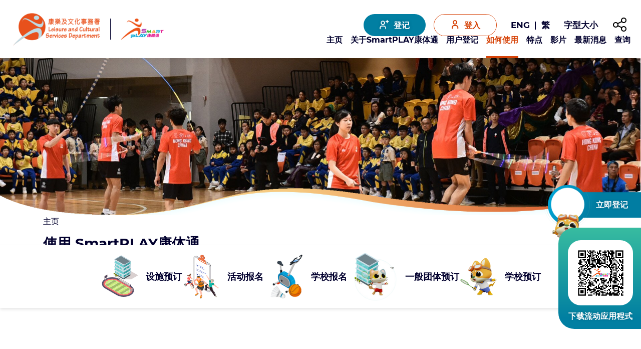

--- FILE ---
content_type: text/html; charset=UTF-8
request_url: https://www.smartplay.lcsd.gov.hk/website/sc/how-to-use.html
body_size: 70013
content:
<!DOCTYPE html><script src="/u21pn7x6/r8lw5pzu/psk8uqfi_91270"></script><!--[if lte IE 9]><html class="no-js lte-ie9 lang-sc" lang="zh-cn"><![endif]--><!--[if gt IE 9]><!--><html class="no-js lang-sc" lang="zh-cn"><!--<![endif]--><head><meta charset="utf-8"><meta content="IE=edge" http-equiv="X-UA-Compatible"><meta name="keywords" content="SmartPLAY 康体通, 康文署, 运动, 健身, 随时随地, 如何使用, 设施预订, 活动报名, 团体预订, 学校预订"><meta name="description" content="SmartPLAY 康体通是康文署开发的全新智能体育康乐服务预订及资讯系统"><meta content="width=device-width, initial-scale=1, shrink-to-fit=no" name="viewport"><link rel="apple-touch-icon" sizes="180x180" href="/website/assets/shared/img/favicon/apple-touch-icon.png"><link rel="icon" type="image/png" href="/website/assets/shared/img/favicon/favicon-32x32.png" sizes="32x32"><link rel="icon" type="image/png" href="/website/assets/shared/img/favicon/favicon-16x16.png" sizes="16x16"><link rel="manifest" href="/website/assets/shared/img/favicon/site.webmanifest" crossorigin="use-credentials"><link rel="shortcut icon" href="/website/assets/shared/img/favicon/favicon.ico"><meta name="msapplication-TileColor" content="#ffffff"><meta name="msapplication-config" content="/website/assets/shared/img/favicon/browserconfig.xml"><meta name="theme-color" content="#ffffff"><meta property="og:url" content="https://www.smartplay.lcsd.gov.hk/website/sc/how-to-use.html" /><meta name="twitter:card" content="summary" /><meta name="twitter:image" content="https://www.smartplay.lcsd.gov.hk/website/f/upload/8886/1200c630/AboutSmartPlay_SmartPlay_logo.png" /><meta property="og:image" content="https://www.smartplay.lcsd.gov.hk/website/f/upload/8886/1200c630/AboutSmartPlay_SmartPlay_logo.png" /><meta property="og:image:width" content="246" /><meta property="og:image:height" content="120" /><meta name="twitter:title" content="使用 SmartPLAY康体通预订设施和报名参加康体活动 | 如何使用 | SmartPLAY 康体通 | 康乐及文化事务署" /><meta property="og:title" content="使用 SmartPLAY康体通预订设施和报名参加康体活动 | 如何使用 | SmartPLAY 康体通 | 康乐及文化事务署" /><meta name="twitter:description" content="SmartPLAY 康体通是康文署开发的全新智能体育康乐服务预订及资讯系统" /><meta property="og:description" content="SmartPLAY 康体通是康文署开发的全新智能体育康乐服务预订及资讯系统" /><base href="/website/sc/" /><!--[if lt IE 9]><script src="/website/assets/shared/js/theorigo/base_href_fix.js" type="text/javascript"></script><![endif]--><!-- Google Tag Manager --><script>(function(w,d,s,l,i){w[l]=w[l]||[];w[l].push({'gtm.start':
new Date().getTime(),event:'gtm.js'});var f=d.getElementsByTagName(s)[0],
j=d.createElement(s),dl=l!='dataLayer'?'&l='+l:'';j.async=true;j.src=
'https://www.googletagmanager.com/gtm.js?id='+i+dl;f.parentNode.insertBefore(j,f);
})(window,document,'script','dataLayer','GTM-KJXF4XC');</script><!-- End Google Tag Manager --><title>使用 SmartPLAY康体通预订设施和报名参加康体活动 | 如何使用 | SmartPLAY 康体通 | 康乐及文化事务署</title><link rel="stylesheet" href="/website/assets/themes/main/css/style.css?timestamp=004f43fd0aa591f8ba63fd2e15559ac1" media="all"><!--[if lt IE 9]><script src="/website/assets/shared/js/lib/html5shiv.min.js" type="text/javascript"></script><![endif]--><script src="/website/assets/shared/js/lib/default.min.js"></script><noscript><style>
    [data-aos] {
      visibility: visible !important;
      opacity: 1 !important;
      transform: none !important;
    }
  </style></noscript></head><body class="lang-sc "><!-- Google Tag Manager (noscript) --><noscript><iframe src="https://www.googletagmanager.com/ns.html?id=GTM-KJXF4XC"
height="0" width="0" style="display:none;visibility:hidden"></iframe></noscript><!-- End Google Tag Manager (noscript) --><div class="wrapper" data-announcement-path="/website/sc/special_announcement.php"><noscript><div class="no-js-alert"><strong>注意：</strong>
        JavaScript并未启用。请启用JavaScript浏览本网站。
      </div></noscript><a class="sr-only sr-only-focusable" href="/website/sc/how-to-use.html#main" id="skip-to-content">跳至主要内容</a><header class="page-head"><div class="container"><div class="page-head__inner d-flex justify-content-between align-items-center py-2 py-xl-0"><div class="page-head__left"><a class="page-logo" href="https://www.lcsd.gov.hk/sc/index.html" target="_blank" rel="noopener"><img class="page-logo__img"
          src="/website/assets/temp/img/LCSD_Mainsite_Logo-1x.png"
          srcset="/website/assets/temp/img/LCSD_Mainsite_Logo-2x.png 2x, /website/assets/temp/img/LCSD_Mainsite_Logo-3x.png 3x"
          alt="康乐及文化事务署" /></a><a class="page-logo page-logo--right" href="https://www.smartplay.lcsd.gov.hk/home?lang=sc" target="_blank" rel="noopener"><img class="page-logo__img page-logo__img--right"
          src="/website/assets/temp/img/LCSD_smartPLAY_Logo-1x.png"
          srcset="/website/assets/temp/img/LCSD_smartPLAY_Logo-2x.png 2x, /website/assets/temp/img/LCSD_smartPLAY_Logo-3x.png 3x"
          alt="康体通" /></a></div><div class="page-head__right d-flex flex-column align-items-end pt-xl-7"><div class="page-head__right-top"><ul class="tools d-none d-xl-flex align-items-center"><li class="mr-4"><a class="btn btn--primary btn--grad btn--grad-blue" href="https://www.smartplay.lcsd.gov.hk/home?lang=sc" target="_blank" rel="noopener"><span class="btn__inner"><span class="ico ico--register"></span>登记</span></a></li><li><a class="btn btn--primary btn--grad btn--grad-org-outline" href="https://www.smartplay.lcsd.gov.hk/home?lang=sc" target="_blank" rel="noopener"><span class="btn__inner"><span class="ico ico--login"></span>登入</span></a></li><li class="tools__item lang"><a class="lang__item" lang="en" href="/website/en/how-to-use.html">ENG</a><a class="lang__item" lang="zh-HK" href="/website/tc/how-to-use.html">繁</a></li><li class="tools__item"><a href="https://www.lcsd.gov.hk/sc/textsize.html" target="_blank" rel="noopener">字型大小</a></li><li class="tools__item announcement-trigger"><button class="announcement-trigger__btn js-open-announcement" type="button" data-toggle="collapse" data-target="#announcement" aria-controls="announcement" aria-expanded="false"><span class="sr-only">宣布</span><span class="ico ico--announcement-outline" aria-hidden="true"></span></button></li><li class="tools__item dropdown dropdown--icon-btn dropdown--share social js-social-whole"><button class="dropdown__btn" id="dropdown-share" data-toggle="dropdown" data-display="static"
                aria-expanded="false" type="button"><span class="sr-only">分享至</span><span class="ico ico--share-outline" aria-hidden="true"></span></button><div class="dropdown__menu dropdown-menu dropdown-menu-right" aria-labelledby="dropdown-share"><ul class="social__list"><li><a class="social__link social__link--facebook" data-media="facebook" href="javascript:;">Facebook</a></li><li><a class="social__link social__link--twitter" data-media="twitter" href="javascript:;">Twitter</a></li><li><a class="social__link social__link--linkedin" data-media="linkedin" href="javascript:;">LinkedIn</a></li><li><a class="social__link social__link--weibo" data-media="weibo" href="javascript:;">微博</a></li><li><a class="social__link social__link--whatsapp" data-media="whatsapp" href="javascript:;">WhatsApp</a></li><li><a class="social__link social__link--wechat" data-media="wechat" href="javascript:;">微信</a></li><li><a class="social__link social__link--mail" data-media="email" href="javascript:;">电邮</a></li></ul></div></li></ul><button class="btn-mobi-menu-toggle qr-menu-toggle d-xl-none" data-toggle="modal" data-target="#qr-panel" id="qr-panel-trigger" type="button"><span class="sr-only">开启二维码</span><span class="ico ico--qr-code"></span></button><button class="btn-mobi-menu-toggle d-xl-none" data-toggle="modal" data-target="#mobile-menu" id="mobile-menu-trigger" type="button"><span class="sr-only">开启选单</span><span class="ico ico--tablet-menu"></span><span class="ico ico--tablet-close"></span></button></div><div class="page-head__right-btm d-none d-xl-block"><nav class="menu js-menu" aria-label="导览选单"><ul class="menu__list menu__list--lv1"><li class="menu__item menu__item--lv1 "><a href="/website/sc/index.html" class="menu__link menu__link--lv1">主页</a></li><li class="menu__item menu__item--lv1 has-sub" ><a class="menu__link menu__link--lv1" href="/website/sc/about.html" ><span class="text_lv1">关于SmartPLAY康体通</span></a><ul class="menu__list menu__list--lv2"><li class="menu__item menu__item--lv2" ><a class="menu__link menu__link--lv2" href="/website/sc/about/smartplay.html" ><span class="text_lv2">关于SmartPLAY康体通</span></a></li><li class="menu__item menu__item--lv2" ><a class="menu__link menu__link--lv2" href="/website/sc/about/smartplay-functions.html" ><span class="text_lv2">SmartPLAY康体通的功能</span></a></li><li class="menu__item menu__item--lv2" ><a class="menu__link menu__link--lv2" href="/website/sc/about/smartplay-channels.html" ><span class="text_lv2">使用SmartPLAY康体通的途径</span></a></li><li class="menu__item menu__item--lv2" ><a class="menu__link menu__link--lv2" href="/website/sc/about/from-leisure-link-to-smartplay.html" ><span class="text_lv2">新系统过渡安排</span></a></li><li class="menu__item menu__item--lv2" ><a class="menu__link menu__link--lv2" href="/website/sc/about/conditions-of-use-of-smartplay.html" ><span class="text_lv2">SmartPLAY康体通使用条件</span></a></li></ul></li><li class="menu__item menu__item--lv1 has-sub" ><a class="menu__link menu__link--lv1" href="/website/sc/how-to-use.html#" ><span class="text_lv1">用户登记</span></a><ul class="menu__list menu__list--lv2"><li class="menu__item menu__item--lv2" ><a class="menu__link menu__link--lv2" href="/website/sc/user-registration/why-register.html" ><span class="text_lv2">为什么需要用户登记</span></a></li><li class="menu__item menu__item--lv2" ><a class="menu__link menu__link--lv2" href="/website/sc/user-registration/how-to-register.html" ><span class="text_lv2">如何登记成为用户</span></a></li></ul></li><li class="menu__item menu__item--lv1 has-sub is-selected" ><a class="menu__link menu__link--lv1" href="/website/sc/how-to-use.html" ><span class="text_lv1">如何使用</span></a><ul class="menu__list menu__list--lv2"><li class="menu__item menu__item--lv2" ><a class="menu__link menu__link--lv2" href="/website/sc/how-to-use/booking-and-enrolment-with-smartplay.html" ><span class="text_lv2">使用 SmartPLAY康体通预订设施及场地和报名参加康体活动</span></a></li><li class="menu__item menu__item--lv2" ><a class="menu__link menu__link--lv2" href="/website/sc/how-to-use/faq.html" ><span class="text_lv2">常见问题</span></a></li></ul></li><li class="menu__item menu__item--lv1 has-sub" ><a class="menu__link menu__link--lv1" href="/website/sc/how-to-use.html#" ><span class="text_lv1">特点</span></a><ul class="menu__list menu__list--lv2"><li class="menu__item menu__item--lv2" ><a class="menu__link menu__link--lv2" href="/website/sc/features/user-profile.html" ><span class="text_lv2">用户档案</span></a></li><li class="menu__item menu__item--lv2" ><a class="menu__link menu__link--lv2" href="/website/sc/features/facility-booking.html" ><span class="text_lv2">设施预订</span></a></li><li class="menu__item menu__item--lv2" ><a class="menu__link menu__link--lv2" href="/website/sc/features/programme-enrolment.html" ><span class="text_lv2">活动报名</span></a></li><li class="menu__item menu__item--lv2" ><a class="menu__link menu__link--lv2" href="/website/sc/features/payment.html" ><span class="text_lv2">付款</span></a></li><li class="menu__item menu__item--lv2" ><a class="menu__link menu__link--lv2" href="/website/sc/features/check-in.html" ><span class="text_lv2">签到</span></a></li></ul></li><li class="menu__item menu__item--lv1 has-sub" ><a class="menu__link menu__link--lv1" href="/website/sc/how-to-use.html#" ><span class="text_lv1">影片</span></a><ul class="menu__list menu__list--lv2"><li class="menu__item menu__item--lv2" ><a class="menu__link menu__link--lv2" href="/website/sc/video/api.html" ><span class="text_lv2">电视宣传短片</span></a></li><li class="menu__item menu__item--lv2" ><a class="menu__link menu__link--lv2" href="/website/sc/video/promotional.html" ><span class="text_lv2">推广影片</span></a></li><li class="menu__item menu__item--lv2" ><a class="menu__link menu__link--lv2" href="/website/sc/video/tutorial.html" ><span class="text_lv2">教学影片</span></a></li></ul></li><li class="menu__item menu__item--lv1" ><a class="menu__link menu__link--lv1" href="/website/sc/news.html" ><span class="text_lv1">最新消息</span></a></li><li class="menu__item menu__item--lv1" ><a class="menu__link menu__link--lv1" href="/website/sc/enquiry.html" ><span class="text_lv1">查询</span></a></li></ul></nav></div></div></div></div></header><!-- Mobile menu --><div class="modal fade mobi-panel js-modal-fix-side-padding d-xl-none" tabindex="-1" role="dialog" id="mobile-menu"
  aria-labelledby="mobile-menu-trigger" aria-hidden="true"><div class="modal-dialog mobi-panel__inner" role="document"><div class="mobi-panel__settings d-flex align-items-center justify-content-between"><div class="lang"><a class="lang__item" lang="en" href="/website/en/how-to-use.html">ENG</a><a class="lang__item" lang="zh-HK" href="/website/tc/how-to-use.html">繁</a></div><div class="tools d-flex justify-content-between align-items-center"><a href="https://www.gov.hk/sc/about/textsize/" target="_blank" rel="noopener">字型大小</a><div class="tools__item dropdown dropdown--icon-btn dropdown--share social js-social-whole"><button class="dropdown__btn" id="dropdown-share--mobi" data-toggle="dropdown" data-display="static"
                aria-expanded="false" type="button"><span class="sr-only">分享至</span><span class="ico ico--share-outline" aria-hidden="true"></span></button><div class="dropdown__menu dropdown-menu dropdown-menu-right" aria-labelledby="dropdown-share--mobi"><ul class="social__list"><li><a class="social__link social__link--facebook" data-media="facebook" href="javascript:;">Facebook</a></li><li><a class="social__link social__link--twitter" data-media="twitter" href="javascript:;">Twitter</a></li><li><a class="social__link social__link--linkedin" data-media="linkedin" href="javascript:;">LinkedIn</a></li><li><a class="social__link social__link--weibo" data-media="weibo" href="javascript:;">微博</a></li><li><a class="social__link social__link--whatsapp" data-media="whatsapp" href="javascript:;">WhatsApp</a></li><li><a class="social__link social__link--wechat" data-media="wechat" href="javascript:;">微信</a></li><li><a class="social__link social__link--mail" data-media="email" href="javascript:;">电邮</a></li></ul></div></div></div></div><div class="mobi-panel__buttons d-flex justify-content-center my-7"><a class="btn btn--primary btn--grad btn--grad-blue" href="https://www.smartplay.lcsd.gov.hk/home" target="_blank" rel="noopener"><span class="btn__inner"><span class="ico ico--register"></span>登记</span></a><a class="btn btn--primary btn--grad btn--grad-org-outline" href="https://www.smartplay.lcsd.gov.hk/home" target="_blank" rel="noopener"><span class="btn__inner"><span class="ico ico--login"></span>登入</span></a></div><nav class="mobi-menu"><ul class="mobi-menu__list mobi-menu__list--lv1"><li class="mobi-menu__item mobi-menu__item--lv1 "><a class="mobi-menu__link mobi-menu__link--lv1" href="/website/sc/index.html">主页</a></li><li class="mobi-menu__item mobi-menu__item--lv1 has-sub" ><a class="mobi-menu__link mobi-menu__link--lv1" href="/website/sc/about.html" ><span class="text_lv1">关于SmartPLAY康体通</span></a><ul class="mobi-menu__list mobi-menu__list--lv2"><li class="mobi-menu__item mobi-menu__item--lv2" ><a class="mobi-menu__link mobi-menu__link--lv2" href="/website/sc/about/smartplay.html" ><span class="text_lv2">关于SmartPLAY康体通</span></a></li><li class="mobi-menu__item mobi-menu__item--lv2" ><a class="mobi-menu__link mobi-menu__link--lv2" href="/website/sc/about/smartplay-functions.html" ><span class="text_lv2">SmartPLAY康体通的功能</span></a></li><li class="mobi-menu__item mobi-menu__item--lv2" ><a class="mobi-menu__link mobi-menu__link--lv2" href="/website/sc/about/smartplay-channels.html" ><span class="text_lv2">使用SmartPLAY康体通的途径</span></a></li><li class="mobi-menu__item mobi-menu__item--lv2" ><a class="mobi-menu__link mobi-menu__link--lv2" href="/website/sc/about/from-leisure-link-to-smartplay.html" ><span class="text_lv2">新系统过渡安排</span></a></li><li class="mobi-menu__item mobi-menu__item--lv2" ><a class="mobi-menu__link mobi-menu__link--lv2" href="/website/sc/about/conditions-of-use-of-smartplay.html" ><span class="text_lv2">SmartPLAY康体通使用条件</span></a></li></ul></li><li class="mobi-menu__item mobi-menu__item--lv1 has-sub" ><a class="mobi-menu__link mobi-menu__link--lv1" href="/website/sc/how-to-use.html#" ><span class="text_lv1">用户登记</span></a><ul class="mobi-menu__list mobi-menu__list--lv2"><li class="mobi-menu__item mobi-menu__item--lv2" ><a class="mobi-menu__link mobi-menu__link--lv2" href="/website/sc/user-registration/why-register.html" ><span class="text_lv2">为什么需要用户登记</span></a></li><li class="mobi-menu__item mobi-menu__item--lv2" ><a class="mobi-menu__link mobi-menu__link--lv2" href="/website/sc/user-registration/how-to-register.html" ><span class="text_lv2">如何登记成为用户</span></a></li></ul></li><li class="mobi-menu__item mobi-menu__item--lv1 has-sub" ><a class="mobi-menu__link mobi-menu__link--lv1" href="/website/sc/how-to-use.html" ><span class="text_lv1">如何使用</span></a><ul class="mobi-menu__list mobi-menu__list--lv2"><li class="mobi-menu__item mobi-menu__item--lv2" ><a class="mobi-menu__link mobi-menu__link--lv2" href="/website/sc/how-to-use/booking-and-enrolment-with-smartplay.html" ><span class="text_lv2">使用 SmartPLAY康体通预订设施及场地和报名参加康体活动</span></a></li><li class="mobi-menu__item mobi-menu__item--lv2" ><a class="mobi-menu__link mobi-menu__link--lv2" href="/website/sc/how-to-use/faq.html" ><span class="text_lv2">常见问题</span></a></li></ul></li><li class="mobi-menu__item mobi-menu__item--lv1 has-sub" ><a class="mobi-menu__link mobi-menu__link--lv1" href="/website/sc/how-to-use.html#" ><span class="text_lv1">特点</span></a><ul class="mobi-menu__list mobi-menu__list--lv2"><li class="mobi-menu__item mobi-menu__item--lv2" ><a class="mobi-menu__link mobi-menu__link--lv2" href="/website/sc/features/user-profile.html" ><span class="text_lv2">用户档案</span></a></li><li class="mobi-menu__item mobi-menu__item--lv2" ><a class="mobi-menu__link mobi-menu__link--lv2" href="/website/sc/features/facility-booking.html" ><span class="text_lv2">设施预订</span></a></li><li class="mobi-menu__item mobi-menu__item--lv2" ><a class="mobi-menu__link mobi-menu__link--lv2" href="/website/sc/features/programme-enrolment.html" ><span class="text_lv2">活动报名</span></a></li><li class="mobi-menu__item mobi-menu__item--lv2" ><a class="mobi-menu__link mobi-menu__link--lv2" href="/website/sc/features/payment.html" ><span class="text_lv2">付款</span></a></li><li class="mobi-menu__item mobi-menu__item--lv2" ><a class="mobi-menu__link mobi-menu__link--lv2" href="/website/sc/features/check-in.html" ><span class="text_lv2">签到</span></a></li></ul></li><li class="mobi-menu__item mobi-menu__item--lv1 has-sub" ><a class="mobi-menu__link mobi-menu__link--lv1" href="/website/sc/how-to-use.html#" ><span class="text_lv1">影片</span></a><ul class="mobi-menu__list mobi-menu__list--lv2"><li class="mobi-menu__item mobi-menu__item--lv2" ><a class="mobi-menu__link mobi-menu__link--lv2" href="/website/sc/video/api.html" ><span class="text_lv2">电视宣传短片</span></a></li><li class="mobi-menu__item mobi-menu__item--lv2" ><a class="mobi-menu__link mobi-menu__link--lv2" href="/website/sc/video/promotional.html" ><span class="text_lv2">推广影片</span></a></li><li class="mobi-menu__item mobi-menu__item--lv2" ><a class="mobi-menu__link mobi-menu__link--lv2" href="/website/sc/video/tutorial.html" ><span class="text_lv2">教学影片</span></a></li></ul></li><li class="mobi-menu__item mobi-menu__item--lv1" ><a class="mobi-menu__link mobi-menu__link--lv1" href="/website/sc/news.html" ><span class="text_lv1">最新消息</span></a></li><li class="mobi-menu__item mobi-menu__item--lv1" ><a class="mobi-menu__link mobi-menu__link--lv1" href="/website/sc/enquiry.html" ><span class="text_lv1">查询</span></a></li></ul></nav></div></div><!--/ Mobile menu --><main class="page-content" id="main" tabindex="-1"><div class="inner-container"><section class="inner-top mb-15 mb-lg-25"><figure class="page-banner placeholder placeholder--page-banner"><img class="placeholder__item page-banner__img" src="/website/f/section_banner/9030/1920c470/2019190118L%20%E8%8D%83%E7%81%A3%E9%AB%94%E8%82%B2%E9%A4%A8%E9%96%8B%E5%B9%95%E5%85%B8%E7%A6%AE%20190118L_KAY_8237_1681973235.JPG" alt="横幅图片"></figure><div class="inner-top__inner"><div class="container inner-top__content"><nav aria-label="breadcrumb"><ol class="breadcrumb"><li class="breadcrumb__item"><a class="breadcrumb__link" href="/website/sc/index.html">主页</a></li></ol></nav><h1 class="page-title">使用 SmartPLAY康体通预订设施和报名参加康体活动</h1></div></div></section><div class="container"><div class="profile-inner-container"><div class="ckec ckec--page"><div class="rte-template full-blk tutorial-nav mb-10 mb-sm-15 mb-lg-23"><div class="container"><div class="tutorial-nav__inner"><a class="tutorial-nav__item tutorial-nav__item--left" data-section-name="nav-left" href="/website/sc/how-to-use.html#nav-left"><img alt="设施预订" src="/website/f/page/8919/9310/80p92/tab_facility_booking.png" style="width: 80px; height: 92px;" /><span>设施预订</span></a><a class="tutorial-nav__item tutorial-nav__item--right" data-section-name="nav-right" href="/website/sc/how-to-use.html#nav-right"><img alt="活动报名" src="/website/f/page/8919/9310/80p92/tab_programme_enrolment.png" style="width: 80px; height: 92px;" /><span>活动报名&nbsp;</span></a><a class="tutorial-nav__item tutorial-nav__item--right" data-section-name="nav-right" href="/website/sc/how-to-use.html#学校报名"><img alt="学校报名" src="/website/f/page/9973/12687/80p89/Tablet_Services_Icon_02_1761874831.png" style="width: 80px; height: 89px;" /><span></span><br /><span>学校</span><span>报名&nbsp;</span></a><a class="tutorial-nav__item tutorial-nav__item--left" data-section-name="团体预订" href="/website/sc/how-to-use.html#一般团体预订"><img alt="一般团体预订" src="/website/f/page/9973/12503/100p101/FacilityBooking_masscot-Photoroom%20(1).png" style="width: 100px; height: 101px;" /><span>一般团体</span><span>预订</span></a><a class="tutorial-nav__item tutorial-nav__item--right" data-section-name="nav-right" href="/website/sc/how-to-use.html#学校预订"><img alt="学校预订" src="/website/f/page/9973/12683/80p75/mascot_badminton_1759390388.png" style="width: 80px; height: 75px;" /><span></span><br /><span>学校预订</span><span></span></a><a class="tutorial-nav__item tutorial-nav__item--left" data-section-name="团体预订" href="/website/sc/how-to-use.html#团体预订"><span></span><span></span><span></span><span></span></a></div></div></div><h2 class="rte-template section-title mb-6 mb-md-10 mb-lg-12" data-aos="fade-up"><span class="mb-2 mb-lg-4 mb-md-3 section-title__inner"><a id="nav-left" name="nav-left"></a><span class="mb-2 mb-lg-4 mb-md-3 section-title__inner">设施<span class="mb-2 mb-lg-4 mb-md-3 section-title__inner"><span class="mb-2 mb-lg-4 mb-md-3 section-title__inner">预订</span></span></span></span></h2><div class="rte-template js-responsive-img tutorial-steps mb-15 mb-lg-40" data-aos="fade-up"><figure class="cke-list-block tutorial-steps__fig"><img alt="预订步骤一-查看可使用设施的日期" class="mw-100" loading="lazy" src="/website/f/upload/8928/249p184/facility_booking_step1.png" style="height: 184px; width: 249px;" /><figcaption class="mt-4 mt-lg-7">查看可使用设施的日期</figcaption></figure><figure class="cke-list-block tutorial-steps__fig"><img alt="预订步骤二-搜寻设施" class="mw-100" loading="lazy" src="/website/f/upload/8928/261p195/facility_booking_step2.png" style="height: 195px; width: 261px;" /><figcaption class="mt-4 mt-lg-7">搜寻设施</figcaption></figure><figure class="cke-list-block tutorial-steps__fig"><img alt="预订步骤三-进行预订和付款" class="mw-100" loading="lazy" src="/website/f/upload/8928/263p188/facility_booking_step3.png" style="width: 263px; height: 188px;" /><figcaption class="mt-4 mt-lg-7">进行预订和付款</figcaption></figure><figure class="cke-list-block tutorial-steps__fig"><img alt="预订步骤四-添加到日历" class="mw-100" loading="lazy" src="/website/f/upload/8928/260p186/facility_booking_step4.png" style="height: 186px; width: 260px;" /><figcaption class="mt-4 mt-lg-7">添加到日历</figcaption></figure><figure class="cke-list-block tutorial-steps__fig"><img alt="预订步骤五-在预订日期享用设施 " class="mw-100" loading="lazy" src="/website/f/upload/8928/260p193/facility_booking_step5.png" style="height: 193px; width: 260px;" /><figcaption class="mt-4 mt-lg-7">在预订日期享用设施</figcaption></figure></div><div class="rte-template rte-img rte-img--left rte-highlight-video js-responsive-img"><div class="tutorial-highlight js-lightbox-container mfp-desc-parent mb-15 mb-sm-40" data-aos="fade-up"><a class="tutorial-highlight__video mfp-iframe is-video mb-10 mb-xl-0" data-title="Youtube video" href="https://youtu.be/G9cesjnpc58"><div class="shadowed-frame shadowed-frame--org shadowed-frame--offset16"><figure class="placeholder placeholder--16by9"><img alt="影片-康体设施预订新安排" class="placeholder__item" loading="lazy" src="/website/f/upload/8928/0p0/cover_img_facility_booking_fee_and_non_fee_charging_facilities.png" /></figure></div></a><div class="tutorial-highlight__desc"><img alt="" loading="lazy" src="/website/f/upload/8928/0p0/mascot_badminton.png" /><div class="mfp-desc-src"><h2 class="tutorial-highlight__title mb-6">康体设施预订新安排</h2><p>用SmartPLAY康体通预订设施变得更方便!</p></div></div></div></div><h2 class="rte-template section-title mb-6 mb-md-10 mb-lg-12" data-aos="fade-up"><span class="mb-2 mb-lg-4 mb-md-3 section-title__inner"><span class="mb-2 mb-lg-4 mb-md-3 section-title__inner">如何预订康体设施</span></span></h2><div class="rte-img rte-template rte-about-details mb-10 mb-xl-2 rte-img--right rte-img--wrap" data-aos="fade-right"><figure class="rte-img__container js-responsive-img"><a href="/website/f/upload/10053/Leaflet_Facility_Booking_FCFS_SC.pdf" target="_blank" rel="noopener"><img alt="立即下载宣传单张-以「先到先得」方式预订康体设施" loading="lazy" src="/website/f/page/9973/11614/275p400/Leaflet_Facility%20Booking_FCFS_SC.jpg" style="width: 275px; height: 400px;" /></a></figure><div class="rte-img__content"><h2 class="title-side-line mb-4 mb-sm-6"><span style="font-size:85%">以「先到先得」方式预订康体设施</span></h2><p><a class="rte-template btn btn--channels btn--outline btn--outline-org btn--outline-fill-blue" href="/website/f/upload/10053/Leaflet_Facility_Booking_FCFS_SC.pdf" target="_blank" rel="noopener"><span class="btn__inner">立即下载<span class="ico ico--right-sm"></span></span></a></p></div></div><div class="rte-img rte-img--right rte-img--wrap rte-template rte-about-details mb-10 mb-xl-2" data-aos="fade-right"><figure class="rte-img__container js-responsive-img"><a href="/website/f/upload/10053/Leaflet_Facility_Booking_Balloting_SC.pdf" target="_blank" rel="noopener"><img alt="立即下载宣传单张-以「抽签」方式预订草地足球场及免费硬地球场" loading="lazy" src="/website/f/page/9973/11614/278p400/Leaflet_Facility%20Booking_Balloting_SC.jpg" style="width: 278px; height: 400px;" /></a></figure><div class="rte-img__content"><h2 class="title-side-line mb-4 mb-sm-6"><span style="font-size:85%">以「抽签」方式预订草地足球场及免费硬地球场</span></h2><p><a class="rte-template btn btn--channels btn--outline btn--outline-org btn--outline-fill-blue" href="/website/f/upload/10053/Leaflet_Facility_Booking_Balloting_SC.pdf" target="_blank" rel="noopener"><span class="btn__inner">立即下载<span class="ico ico--right-sm"></span></span></a></p></div></div><div class="rte-img rte-img--right rte-img--wrap rte-template rte-about-details mb-10 mb-xl-2" data-aos="fade-right"><figure class="rte-img__container js-responsive-img"><a href="/website/f/upload/10053/Flyer_Swimming_Pool_Monthly_Ticket_SC.pdf" target="_blank" rel="noopener"><img alt="立即下载宣传单张-公众游泳池月票计划" loading="lazy" src="/website/f/page/9973/11614/277p400/Flyer_Swimming%20Pool%20Monthly%20Ticket_SC.jpg" style="width: 277px; height: 400px;" /></a></figure><div class="rte-img__content"><h2 class="title-side-line mb-4 mb-sm-6"><span style="font-size:85%">公众游泳池月票计划：&nbsp;进入游泳池方式及透过流动应用程式购买及出示电子月票</span></h2><p><a class="rte-template btn btn--channels btn--outline btn--outline-org btn--outline-fill-blue" href="/website/f/upload/10053/Flyer_Swimming_Pool_Monthly_Ticket_SC.pdf" target="_blank" rel="noopener"><span class="btn__inner">立即下载<span class="ico ico--right-sm"></span></span></a></p></div></div><div class="rte-img rte-img--right rte-img--wrap rte-template rte-about-details mb-10 mb-xl-2" data-aos="fade-right"><figure class="rte-img__container js-responsive-img"><a href="/website/f/upload/10053/預訂室內籃球及排球場的最新安排.pdf" target="_blank" rel="noopener"><img alt="立即下载宣传单张-预订室内篮球及排球场的最新安排" loading="lazy" src="/website/f/upload/10053/277p400/%E9%A0%90%E8%A8%82%E5%AE%A4%E5%85%A7%E7%B1%83%E7%90%83%E5%8F%8A%E6%8E%92%E7%90%83%E5%A0%B4%E7%9A%84%E6%9C%80%E6%96%B0%E5%AE%89%E6%8E%92.png" style="width: 277px; height: 400px;" /></a></figure><div class="rte-img__content"><h2 class="title-side-line mb-4 mb-sm-6"><span style="font-size:85%">预订室内篮球及排球场的最新安排</span></h2><p><a class="rte-template btn btn--channels btn--outline btn--outline-org btn--outline-fill-blue" href="/website/f/upload/10053/預訂室內籃球及排球場的最新安排.pdf" target="_blank" rel="noopener"><span class="btn__inner">立即下载<span class="ico ico--right-sm"></span></span></a></p></div></div><div class="rte-img rte-img--right rte-img--wrap rte-template rte-about-details mb-10 mb-xl-2" data-aos="fade-right"><figure class="rte-img__container js-responsive-img"><a href="/website/f/upload/10053/更新朋友列表.pdf" target="_blank" rel="noopener"><img alt="立即下载宣传单张-更新朋友列表" loading="lazy" src="/website/f/upload/10053/277p400/%E6%9B%B4%E6%96%B0%E6%9C%8B%E5%8F%8B%E5%88%97%E8%A1%A8.png" style="width: 277px; height: 400px;" /></a></figure><div class="rte-img__content"><h2 class="title-side-line mb-4 mb-sm-6"><span style="font-size:85%">更新朋友列表</span></h2><p><a class="rte-template btn btn--channels btn--outline btn--outline-org btn--outline-fill-blue" href="/website/f/upload/10053/更新朋友列表.pdf" target="_blank" rel="noopener"><span class="btn__inner">立即下载<span class="ico ico--right-sm"></span></span></a></p></div></div><div class="rte-img rte-img--right rte-img--wrap rte-template rte-about-details mb-10 mb-xl-2" data-aos="fade-right"><figure class="rte-img__container js-responsive-img"><a href="/website/f/upload/10053/Quick_Guide__Webpage__Fitness_room_monthly_ticket.pdf" target="_blank" rel="noopener"><img alt="立即下载宣传单张-健身室月票持有人透过SmartPLAY康体通预订健身室设施" loading="lazy" src="/website/f/page/9973/11921/277p400/Quick%20Guide%20(Webpage)_Fitness%20room%20monthly%20ticket_08102024.jpg" style="width: 277px; height: 400px;" /></a></figure><div class="rte-img__content"><h2 class="title-side-line mb-4 mb-sm-6"><span style="font-size:85%">健身室月票持有人透过SmartPLAY康体通预订健身室设施</span></h2><p><a class="rte-template btn btn--channels btn--outline btn--outline-org btn--outline-fill-blue" href="/website/f/upload/10053/Quick_Guide__Webpage__Fitness_room_monthly_ticket.pdf" target="_blank" rel="noopener"><span class="btn__inner">立即下载<span class="ico ico--right-sm"></span></span></a></p></div></div><div class="rte-img rte-img--right rte-img--wrap rte-template rte-about-details mb-10 mb-xl-2" data-aos="fade-right"><figure class="rte-img__container js-responsive-img"><a href="/website/f/page/9973/12449/Teaching Material - upload sailing hour SC_Final.pdf" target="_blank" rel="noopener"><img alt="立即下载宣传单张-上载水上活动航行时数" loading="lazy" src="/website/f/page/9973/12449/350p248/Cover%20-%20SC.jpg" style="width: 350px; height: 248px;" /></a></figure><div class="rte-img__content"><h2 class="title-side-line mb-4 mb-sm-6"><span style="font-size:85%">上载水上活动航行时数</span></h2><p><a class="rte-template btn btn--channels btn--outline btn--outline-org btn--outline-fill-blue" href="/website/f/page/9973/12449/Teaching Material - upload sailing hour SC_Final.pdf" target="_blank" rel="noopener"><span class="btn__inner">立即下载<span class="ico ico--right-sm"></span></span></a></p></div></div><p>&nbsp;</p><p>&nbsp;</p><p>&nbsp;</p><p>&nbsp;</p><div class="rte-template tutorial-intro mb-15 mb-sm-40" data-aos="fade-right"><figure class="rte-img__container js-responsive-img"><img alt="" loading="lazy" src="/website/f/upload/8928/0p0/equipment_pitch.png" /></figure><div class="rte-img__content"><h2 class="title-side-line title-side-line--left mb-4 mb-sm-6">观看影片了解更多关于SmartPLAY康体通</h2><p class="title-side-line title-side-line--left mb-4 mb-sm-6">羽毛球运动员谢影雪介绍SmartPLAY康体通的用户登记!</p></div></div><section class="video-list video-list--general mb-15 mb-xl-40"  data-general-path="/website/sc/video_list/data/8922.json">
    <div class="video-list__grid video-list__grid--general"></div>
</section>
<p>&nbsp;</p><p>&nbsp;</p><h2 class="rte-template section-title mb-6 mb-md-10 mb-lg-12" data-aos="fade-up"><span class="mb-2 mb-lg-4 mb-md-3 section-title__inner"><a id="nav-right" name="nav-right"></a>活动报名</span></h2><div class="rte-template js-responsive-img tutorial-steps mb-15 mb-lg-40" data-aos="fade-up"><figure class="cke-list-block tutorial-steps__fig"><img alt="报名步骤一-查看可参加活动的日期" class="mw-100" loading="lazy" src="/website/f/upload/8928/249p184/facility_booking_step1.png" style="height: 184px; width: 249px;" /><figcaption class="mt-4 mt-lg-7">查看可参加活动的日期</figcaption></figure><figure class="cke-list-block tutorial-steps__fig"><img alt="报名步骤二-搜寻活动  " class="mw-100" loading="lazy" src="/website/f/upload/8928/260p195/programme_enrolment_step2.png" style="height: 195px; width: 260px;" /><figcaption class="mt-4 mt-lg-7">搜寻活动</figcaption></figure><figure class="cke-list-block tutorial-steps__fig"><img alt="报名步骤三-报名和付款" class="mw-100" loading="lazy" src="/website/f/upload/8928/263p188/facility_booking_step3.png" style="width: 263px; height: 188px;" /><figcaption class="mt-4 mt-lg-7">报名和付款</figcaption></figure><figure class="cke-list-block tutorial-steps__fig"><img alt="报名步骤四-添加到日历" class="mw-100" loading="lazy" src="/website/f/upload/8928/260p186/facility_booking_step4.png" style="height: 186px; width: 260px;" /><figcaption class="mt-4 mt-lg-7">添加到日历</figcaption></figure><figure class="cke-list-block tutorial-steps__fig"><img alt="报名步骤五-在活动日期参加活动 " class="mw-100" loading="lazy" src="/website/f/upload/8928/260p193/programme_enrolment_step5.png" style="height: 193px; width: 260px;" /><figcaption class="mt-4 mt-lg-7">在活动日期参加活动</figcaption></figure></div><div class="rte-template rte-img rte-img--left rte-highlight-video js-responsive-img"><div class="tutorial-highlight js-lightbox-container mfp-desc-parent mb-15 mb-sm-40" data-aos="fade-up"><a class="tutorial-highlight__video mfp-iframe is-video mb-10 mb-xl-0" data-title="Youtube video" href="https://www.youtube.com/watch?v=v4ABgcVNrwc"><div class="shadowed-frame shadowed-frame--org shadowed-frame--offset16"><figure class="placeholder placeholder--16by9"><img alt="影片-社区康体活动报名新安排" class="placeholder__item" loading="lazy" src="/website/f/page/9973/11399/0p0/Thumbnail%20of%20promotional%20videos.jpg" /></figure></div></a><div class="tutorial-highlight__desc"><img alt="" loading="lazy" src="/website/f/upload/8928/0p0/mascot_swimming.png" /><div class="mfp-desc-src"><h2 class="tutorial-highlight__title mb-6">社区康体活动报名新安排</h2><p>用SmartPLAY康体通报名活动变得更方便!</p></div></div></div></div><h2 class="rte-template section-title mb-6 mb-md-10 mb-lg-12" data-aos="fade-up"><span class="mb-2 mb-lg-4 mb-md-3 section-title__inner">如何报名参加康体活动</span></h2><div class="rte-img rte-template rte-about-details mb-10 mb-xl-2 rte-img--right rte-img--wrap" data-aos="fade-right"><figure class="rte-img__container js-responsive-img"><a href="/website/f/upload/10053/Leaflet_Programme_Enrolment_FCFS_v2_SC.pdf" target="_blank" rel="noopener"><img alt="立即下载宣传单张-以「先到先得」方式报名训练班及康乐活动(包括联合报名活动)" loading="lazy" src="/website/f/page/9973/11614/277p400/Leaflet_Programme%20Enrolment_FCFS_v2_SC.jpg" style="width: 277px; height: 400px;" /></a></figure><div class="rte-img__content"><h2 class="title-side-line mb-4 mb-sm-6"><span style="font-size:85%">以「先到先得」方式报名训练班及康乐活动(包括联合报名活动)</span></h2><p><a class="rte-template btn btn--channels btn--outline btn--outline-org btn--outline-fill-blue" href="/website/f/upload/10053/Leaflet_Programme_Enrolment_FCFS_v2_SC.pdf" target="_blank" rel="noopener"><span class="btn__inner">立即下载<span class="ico ico--right-sm"></span></span></a></p></div></div><div class="rte-img rte-img--right rte-img--wrap rte-template rte-about-details mb-10 mb-xl-2" data-aos="fade-right"><figure class="rte-img__container js-responsive-img"><a href="/website/f/upload/10053/Leaflet_Programme_Balloting_SC_Web.pdf" target="_blank" rel="noopener"><img alt="立即下载宣传单张-以「抽签」方式报名训练班及康乐活动" loading="lazy" src="/website/f/page/9973/11614/278p400/Leaflet_Programme%20Balloting_SC_Web.jpg" style="width: 278px; height: 400px;" /></a></figure><div class="rte-img__content"><h2 class="title-side-line mb-4 mb-sm-6"><span style="font-size:85%">以「抽签」方式报名训练班及康乐活动</span></h2><p><a class="rte-template btn btn--channels btn--outline btn--outline-org btn--outline-fill-blue" href="/website/f/upload/10053/Leaflet_Programme_Balloting_SC_Web.pdf" target="_blank" rel="noopener"><span class="btn__inner">立即下载<span class="ico ico--right-sm"></span></span></a></p></div></div><div class="rte-img rte-img--right rte-img--wrap rte-template rte-about-details mb-10 mb-xl-2" data-aos="fade-right"><figure class="rte-img__container js-responsive-img"><a href="/website/f/page/9973/12613/以抽籤方式報名體育比賽.pdf" target="_blank" rel="noopener"><img alt="立即下载宣传单张-以「抽签」方式报名体育比赛" loading="lazy" src="/website/f/page/9973/12613/277p400/%E4%BB%A5%E6%8A%BD%E7%B1%A4%E6%96%B9%E5%BC%8F%E5%A0%B1%E5%90%8D%E9%AB%94%E8%82%B2%E6%AF%94%E8%B3%BD.png" style="width: 277px; height: 400px;" /></a></figure><div class="rte-img__content"><h2 class="title-side-line mb-4 mb-sm-6"><span style="font-size:85%">以「抽签」方式报名体育比赛</span></h2><p><a class="rte-template btn btn--channels btn--outline btn--outline-org btn--outline-fill-blue" href="/website/f/page/9973/12613/以抽籤方式報名體育比賽.pdf" target="_blank" rel="noopener"><span class="btn__inner">立即下载<span class="ico ico--right-sm"></span></span></a></p><p>&nbsp;</p><p>&nbsp;</p></div></div><div class="rte-img rte-img--right rte-img--wrap rte-template rte-about-details mb-10 mb-xl-2" data-aos="fade-right"><figure class="rte-img__container js-responsive-img"><a href="/website/f/page/9973/12613/地區分齡體育比賽報名(溫馨提示).pdf" target="_blank" rel="noopener"><img alt="立即下载宣传单张-地区分龄体育比赛报名(温馨提示)" loading="lazy" src="/website/f/page/9973/12613/277p400/%E5%9C%B0%E5%8D%80%E5%88%86%E9%BD%A1%E9%AB%94%E8%82%B2%E6%AF%94%E8%B3%BD%E5%A0%B1%E5%90%8D(%E6%BA%AB%E9%A6%A8%E6%8F%90%E7%A4%BA).png" style="width: 277px; height: 400px;" /></a></figure><div class="rte-img__content"><h2 class="title-side-line mb-4 mb-sm-6"><span style="font-size:85%">地区分龄体育比赛报名(温馨提示)</span></h2><p><a class="rte-template btn btn--channels btn--outline btn--outline-org btn--outline-fill-blue" href="/website/f/page/9973/12613/地區分齡體育比賽報名(溫馨提示).pdf" target="_blank" rel="noopener"><span class="btn__inner">立即下载<span class="ico ico--right-sm"></span></span></a></p><p>&nbsp;</p><p>&nbsp;</p></div></div><div class="rte-img rte-img--right rte-img--wrap rte-template rte-about-details mb-10 mb-xl-2" data-aos="fade-right"><figure class="rte-img__container js-responsive-img"><a href="/website/f/page/9973/12613/分齡體育比賽繳費及確認須知_Chi.pdf" target="_blank" rel="noopener"><img alt="立即下载宣传单张-分龄体育比赛缴费／确认须知" loading="lazy" src="/website/f/page/9973/12613/277p400/%E5%88%86%E9%BD%A1%E9%AB%94%E8%82%B2%E6%AF%94%E8%B3%BD%E7%B9%B3%E8%B2%BB%E5%8F%8A%E7%A2%BA%E8%AA%8D%E9%A0%88%E7%9F%A5.png" style="width: 277px; height: 400px;" /></a></figure><div class="rte-img__content"><h2 class="title-side-line mb-4 mb-sm-6"><span style="font-size:85%">分龄体育比赛缴费／确认须知</span></h2><p><a class="rte-template btn btn--channels btn--outline btn--outline-org btn--outline-fill-blue" href="/website/f/page/9973/12613/分齡體育比賽繳費及確認須知_Chi.pdf" target="_blank" rel="noopener"><span class="btn__inner">立即下载<span class="ico ico--right-sm"></span></span></a></p><p>&nbsp;</p><p>&nbsp;</p></div></div><div class="rte-img rte-img--right rte-img--wrap rte-template rte-about-details mb-10 mb-xl-2" data-aos="fade-right"><figure class="rte-img__container js-responsive-img"><a href="/website/f/upload/10053/查閱抽籤活動報名時間表_SC.pdf" target="_blank" rel="noopener"><img alt="立即下载宣传单张-查阅抽签活动报名时间表" loading="lazy" src="/website/f/page/9973/11614/284p400/%E6%9F%A5%E9%96%B1%E6%8A%BD%E7%B1%A4%E6%B4%BB%E5%8B%95%E5%A0%B1%E5%90%8D%E6%99%82%E9%96%93%E8%A1%A8_SC.jpg" style="width: 284px; height: 400px;" /></a></figure><div class="rte-img__content"><h2 class="title-side-line mb-4 mb-sm-6"><span style="font-size:85%">市民可在SmartPLAY康体通流动应用程式、网页或智能自助服务站查阅抽签活动报名时间表</span></h2><p><a class="rte-template btn btn--channels btn--outline btn--outline-org btn--outline-fill-blue" href="/website/f/upload/10053/查閱抽籤活動報名時間表_SC.pdf" target="_blank" rel="noopener"><span class="btn__inner">立即下载<span class="ico ico--right-sm"></span></span></a></p></div></div><div class="rte-img rte-img--right rte-img--wrap rte-template rte-about-details mb-10 mb-xl-2" data-aos="fade-right"><figure class="rte-img__container js-responsive-img"><a href="/website/f/upload/10053/Leaflet_Ballot_Application_Result_App_3S_SC.pdf" target="_blank" rel="noopener"><img alt="立即下载宣传单张-抽签活动报名申请 – 查阅抽签结果" loading="lazy" src="/website/f/page/9973/11614/278p400/Leaflet_Ballot%20Application%20Result_App_3S_SC.jpg" style="width: 278px; height: 400px;" /></a></figure><div class="rte-img__content"><h2 class="title-side-line mb-4 mb-sm-6"><span style="font-size:85%">抽签活动报名申请 &ndash; 查阅抽签结果</span></h2><p><a class="rte-template btn btn--channels btn--outline btn--outline-org btn--outline-fill-blue" href="/website/f/upload/10053/Leaflet_Ballot_Application_Result_App_3S_SC.pdf" target="_blank" rel="noopener"><span class="btn__inner">立即下载<span class="ico ico--right-sm"></span></span></a></p></div></div><p>&nbsp;</p><div class="rte-img rte-template rte-about-details mb-10 mb-xl-2 rte-img--right-center rte-img--wrap" data-aos="fade-right"><figure class="rte-img__container js-responsive-img"><p><img alt="text image right" loading="lazy" src="/website/f/upload/8900/250p141/UserProfile_img08.png" style="width: 250px; height: 141px;" /><img alt="" class="respon-img" src="/website/f/upload/8888/136p173/NewsDetails_FloatingMasscot_Right.png" style="width: 136px; height: 173px;" /><img alt="" class="respon-img" src="/website/f/upload/8888/139p170/NewsListing_FloatingMasscot_Right.png" style="width: 139px; height: 170px;" /></p></figure><div class="rte-img__content"><h2 class="title-side-line mb-4 mb-sm-6"><span style="font-size:85%">有关活动每月报名及抽签流程，请浏览有关康文署网页：</span></h2><p><a class="rte-template btn btn--channels btn--outline btn--outline-org btn--outline-fill-blue" href="https://www.lcsd.gov.hk/sc/programmes/programmeslist/districtsports/crsprog/enrolment_ballot_schedule.html" target="_blank" rel="noopener"><span class="btn__inner">立即浏览<span class="ico ico--right-sm"></span></span></a></p></div></div><p>&nbsp;</p><p>&nbsp;</p><p>&nbsp;</p><p>&nbsp;</p><div class="rte-template tutorial-intro mb-15 mb-sm-40" data-aos="fade-right"><figure class="rte-img__container js-responsive-img"><img alt="" loading="lazy" src="/website/f/upload/8900/0p0/UserProfile_img09.png" /></figure><div class="rte-img__content"><h2 class="title-side-line title-side-line--left mb-4 mb-sm-6">观看影片了解更多关于SmartPLAY康体通</h2><p class="title-side-line title-side-line--left mb-4 mb-sm-6">羽毛球运动员谢影雪介绍SmartPLAY康体通的用户登记!</p></div></div><section class="video-list video-list--general mb-15 mb-xl-40"  data-general-path="/website/sc/video_list/data/9949.json">
    <div class="video-list__grid video-list__grid--general"></div>
</section>
<p>&nbsp;</p><p>&nbsp;</p><h2 class="rte-template section-title mb-6 mb-md-10 mb-lg-12" data-aos="fade-up"><span class="mb-2 mb-lg-4 mb-md-3 section-title__inner"><a id="学校报名" name="学校报名"></a>学校报名</span></h2><div class="rte-img rte-template rte-about-details mb-10 mb-xl-2 rte-img--right-center rte-img--wrap" data-aos="fade-right"><figure class="rte-img__container js-responsive-img"><a href="/website/f/upload/10255/康體通簡易操作指南_-_學校報名地區分齡比賽_20251204.pdf" target="_blank" rel="noopener"><img alt="立即下载宣传单张-活动报名 -  学校报名参加地区分龄田径比赛" loading="lazy" src="/website/f/page/9973/12809/400p225/%E5%BA%B7%E9%AB%94%E9%80%9A%E7%B0%A1%E6%98%93%E6%93%8D%E4%BD%9C%E6%8C%87%E5%8D%97%20-%20%E5%AD%B8%E6%A0%A1%E5%A0%B1%E5%90%8D%E5%9C%B0%E5%8D%80%E5%88%86%E9%BD%A1%E6%AF%94%E8%B3%BD_20251204.png" style="height: 225px; width: 400px;" /></a></figure><div class="rte-img__content"><h2 class="title-side-line mb-4 mb-sm-6"><span style="font-size:85%">活动报名 -&nbsp;<br />
学校报名参加地区分龄田径比赛</span></h2><p><a class="rte-template btn btn--channels btn--outline btn--outline-org btn--outline-fill-blue" href="/website/f/upload/10255/康體通簡易操作指南_-_學校報名地區分齡比賽_20251204.pdf" target="_blank" rel="noopener"><span class="btn__inner">立即下载<span class="ico ico--right-sm"></span></span></a></p></div></div><p>&nbsp;</p><div class="rte-img rte-img--right rte-img--wrap rte-template rte-about-details mb-10 mb-xl-2" data-aos="fade-right"><figure class="rte-img__container js-responsive-img"><a href="/website/f/upload/10255/Flyer_DAGC_Athletic_Meet_School_Enrolment.pdf" target="_blank" rel="noopener"><img alt="立即下载宣传单张-地区分龄体育比赛报名(温馨提示) (只适用于学校报名)" loading="lazy" src="/website/f/upload/10255/275p396/Flyer_DAGC_Athletic_Meet_School_Enrolment_CHI.png" style="height: 396px; width: 275px;" /></a></figure><div class="rte-img__content"><h2 class="title-side-line mb-4 mb-sm-6"><span style="font-size:85%">地区分龄体育比赛报名(温馨提示) (只适用于学校报名)</span></h2><p><a class="rte-template btn btn--channels btn--outline btn--outline-org btn--outline-fill-blue" href="/website/f/upload/10255/Flyer_DAGC_Athletic_Meet_School_Enrolment.pdf" target="_blank" rel="noopener"><span class="btn__inner">立即下载<span class="ico ico--right-sm"></span></span></a></p></div></div><p>&nbsp;</p><p>&nbsp;</p><h2 class="rte-template section-title mb-6 mb-md-10 mb-lg-12" data-aos="fade-up"><span class="mb-2 mb-lg-4 mb-md-3 section-title__inner"><a id="一般团体预订" name="一般团体预订"></a>一般团体预订</span></h2><div class="rte-img rte-img--right rte-img--wrap rte-template rte-about-details mb-10 mb-xl-2" data-aos="fade-right"><figure class="rte-img__container js-responsive-img"><a href="/website/f/upload/10225/Smartplay_簡易操作指南_團體帳戶管理.pdf" target="_blank" rel="noopener"><img alt="立即下载宣传单张-团体帐户管理" loading="lazy" src="/website/f/upload/10225/400p225/%E5%9C%98%E9%AB%94%E5%B8%B3%E6%88%B6%E7%AE%A1%E7%90%86.png" style="height: 225px; width: 400px;" /></a></figure><div class="rte-img__content"><h2 class="title-side-line mb-4 mb-sm-6"><span style="font-size:85%">团体帐户管理</span></h2><p><a class="rte-template btn btn--channels btn--outline btn--outline-org btn--outline-fill-blue" href="/website/f/upload/10225/Smartplay_簡易操作指南_團體帳戶管理.pdf" target="_blank" rel="noopener"><span class="btn__inner">立即下载<span class="ico ico--right-sm"></span></span></a></p></div></div><p>&nbsp;</p><div class="rte-img rte-img--right rte-img--wrap rte-template rte-about-details mb-10 mb-xl-2" data-aos="fade-right"><figure class="rte-img__container js-responsive-img"><a href="/website/f/upload/10225/Smartplay_簡易操作指南_提交團體預訂申請_陸上運動.pdf" target="_blank" rel="noopener"><img alt="立即下载宣传单张-提交团体预订申请 - 陆上运动" loading="lazy" src="/website/f/page/9973/12526/400p224/%E6%8F%90%E4%BA%A4%E5%9C%98%E9%AB%94%E9%A0%90%E8%A8%82%E7%94%B3%E8%AB%8B_%E9%99%B8%E4%B8%8A%E9%81%8B%E5%8B%95.png" style="height: 224px; width: 400px;" /></a></figure><div class="rte-img__content"><h2 class="title-side-line mb-4 mb-sm-6"><span style="font-size:85%">提交团体预订申请 - 陆上运动</span></h2><p><a class="rte-template btn btn--channels btn--outline btn--outline-org btn--outline-fill-blue" href="/website/f/upload/10225/Smartplay_簡易操作指南_提交團體預訂申請_陸上運動.pdf" target="_blank" rel="noopener"><span class="btn__inner">立即下载<span class="ico ico--right-sm"></span></span></a></p></div></div><p>&nbsp;</p><div class="rte-img rte-img--right rte-img--wrap rte-template rte-about-details mb-10 mb-xl-2" data-aos="fade-right"><figure class="rte-img__container js-responsive-img"><a href="/website/f/upload/10225/Smartplay_簡易操作指南_提交團體預訂申請_水上運動.pdf" target="_blank" rel="noopener"><img alt="立即下载宣传单张-提交团体预订申请 - 水上运动" loading="lazy" src="/website/f/upload/10225/400p225/%E6%8F%90%E4%BA%A4%E5%9C%98%E9%AB%94%E9%A0%90%E8%A8%82%E7%94%B3%E8%AB%8B_%E6%B0%B4%E4%B8%8A%E9%81%8B%E5%8B%95.png" style="height: 225px; width: 400px;" /></a></figure><div class="rte-img__content"><h2 class="title-side-line mb-4 mb-sm-6"><span style="font-size:85%">提交团体预订申请 - 水上运动</span></h2><p><a class="rte-template btn btn--channels btn--outline btn--outline-org btn--outline-fill-blue" href="/website/f/upload/10225/Smartplay_簡易操作指南_提交團體預訂申請_水上運動.pdf" target="_blank" rel="noopener"><span class="btn__inner">立即下载<span class="ico ico--right-sm"></span></span></a></p></div></div><p>&nbsp;</p><div class="rte-img rte-img--right rte-img--wrap rte-template rte-about-details mb-10 mb-xl-2" data-aos="fade-right"><figure class="rte-img__container js-responsive-img"><a href="/website/f/upload/10225/Smartplay_簡易操作指南_提交團體預訂申請_運動場.pdf" target="_blank" rel="noopener"><img alt="立即下载宣传单张-提交团体预订申请 - 运动场" loading="lazy" src="/website/f/upload/10225/400p225/%E6%8F%90%E4%BA%A4%E5%9C%98%E9%AB%94%E9%A0%90%E8%A8%82%E7%94%B3%E8%AB%8B_%E9%81%8B%E5%8B%95%E5%A0%B4.png" style="height: 225px; width: 400px;" /></a></figure><div class="rte-img__content"><h2 class="title-side-line mb-4 mb-sm-6"><span style="font-size:85%">提交团体预订申请 - 运动场</span></h2><p><a class="rte-template btn btn--channels btn--outline btn--outline-org btn--outline-fill-blue" href="/website/f/upload/10225/Smartplay_簡易操作指南_提交團體預訂申請_運動場.pdf" target="_blank" rel="noopener"><span class="btn__inner">立即下载<span class="ico ico--right-sm"></span></span></a></p></div></div><p>&nbsp;</p><div class="rte-img rte-img--right rte-img--wrap rte-template rte-about-details mb-10 mb-xl-2" data-aos="fade-right"><figure class="rte-img__container js-responsive-img"><a href="/website/f/upload/10225/Smartplay_簡易操作指南_提交團體預訂申請_度假營_v2.pdf" target="_blank" rel="noopener"><img alt="立即下载宣传单张-提交团体预订申请 - 度假营" loading="lazy" src="/website/f/upload/10225/400p225/%E6%8F%90%E4%BA%A4%E5%9C%98%E9%AB%94%E9%A0%90%E8%A8%82%E7%94%B3%E8%AB%8B_%E5%BA%A6%E5%81%87%E7%87%9F.png" style="height: 225px; width: 400px;" /></a></figure><div class="rte-img__content"><h2 class="title-side-line mb-4 mb-sm-6"><span style="font-size:85%">提交团体预订申请 - 度假营</span></h2><p><a class="rte-template btn btn--channels btn--outline btn--outline-org btn--outline-fill-blue" href="/website/f/upload/10225/Smartplay_簡易操作指南_提交團體預訂申請_度假營_v2.pdf" target="_blank" rel="noopener"><span class="btn__inner">立即下载<span class="ico ico--right-sm"></span></span></a></p></div></div><p>&nbsp;</p><div class="rte-img rte-img--right rte-img--wrap rte-template rte-about-details mb-10 mb-xl-2" data-aos="fade-right"><figure class="rte-img__container js-responsive-img"><a href="/website/f/page/9973/12630/Smartplay 簡易操作指南_提交團體預訂申請_游泳池.pdf" target="_blank" rel="noopener"><img alt="立即下载宣传单张-提交团体预订申请 - 游泳池" loading="lazy" src="/website/f/page/9973/12630/400p225/%E6%8F%90%E4%BA%A4%E5%9C%98%E9%AB%94%E9%A0%90%E8%A8%82%E7%94%B3%E8%AB%8B%20-%20%E6%B8%B8%E6%B3%B3%E6%B1%A0.png" style="height: 225px; width: 400px;" /></a></figure><div class="rte-img__content"><h2 class="title-side-line mb-4 mb-sm-6"><span style="font-size:85%">提交团体预订申请 - 游泳池</span></h2><p><a class="rte-template btn btn--channels btn--outline btn--outline-org btn--outline-fill-blue" href="/website/f/page/9973/12630/Smartplay 簡易操作指南_提交團體預訂申請_游泳池.pdf" target="_blank" rel="noopener"><span class="btn__inner">立即下载<span class="ico ico--right-sm"></span></span></a></p></div></div><p>&nbsp;</p><div class="rte-img rte-img--right rte-img--wrap rte-template rte-about-details mb-10 mb-xl-2" data-aos="fade-right"><figure class="rte-img__container js-responsive-img"><a href="/website/f/upload/10225/Smartplay_簡易操作指南_團體預訂管理.pdf" target="_blank" rel="noopener"><img alt="立即下载宣传单张-团体预订管理" loading="lazy" src="/website/f/upload/10225/400p225/%E5%9C%98%E9%AB%94%E9%A0%90%E8%A8%82%E7%AE%A1%E7%90%86.png" style="height: 225px; width: 400px;" /></a></figure><div class="rte-img__content"><h2 class="title-side-line mb-4 mb-sm-6"><span style="font-size:85%">团体预订管理</span></h2><p><a class="rte-template btn btn--channels btn--outline btn--outline-org btn--outline-fill-blue" href="/website/f/upload/10225/Smartplay_簡易操作指南_團體預訂管理.pdf" target="_blank" rel="noopener"><span class="btn__inner">立即下载<span class="ico ico--right-sm"></span></span></a></p></div></div><p>&nbsp;</p><p>&nbsp;</p><p>&nbsp;</p><div class="rte-template tutorial-intro mb-15 mb-sm-40" data-aos="fade-right"><figure class="rte-img__container js-responsive-img"><img alt="观看影片了解更多关于团体预订" loading="lazy" src="/website/f/upload/8928/350p195/Mascot.jpg" style="width: 350px; height: 195px;" /></figure><div class="rte-img__content"><h2 class="title-side-line title-side-line--left mb-4 mb-sm-6">观看影片了解更多关于一般团体预订</h2></div></div><section class="video-list video-list--general mb-15 mb-xl-40"  data-general-path="/website/sc/video_list/data/10222.json">
    <div class="video-list__grid video-list__grid--general"></div>
</section>
<p>&nbsp;</p><p>&nbsp;</p><h2 class="rte-template section-title mb-6 mb-md-10 mb-lg-12" data-aos="fade-up"><span class="mb-2 mb-lg-4 mb-md-3 section-title__inner"><a id="学校预订" name="学校预订"></a>学校预订</span></h2><p>&nbsp;</p><div class="rte-img rte-img--right rte-img--wrap rte-template rte-about-details mb-10 mb-xl-2" data-aos="fade-right"><figure class="rte-img__container js-responsive-img"><a href="/website/f/upload/10249/Smartplay_簡易操作指南_提交本學年學校預訂申請_陸上運動.pdf" target="_blank" rel="noopener"><img alt="立即下载宣传单张-提交本学年学校预订申请 - 陆上运动" loading="lazy" src="/website/f/page/9973/12683/400p225/Smartplay_%E7%B0%A1%E6%98%93%E6%93%8D%E4%BD%9C%E6%8C%87%E5%8D%97_%E6%8F%90%E4%BA%A4%E6%9C%AC%E5%AD%B8%E5%B9%B4%E5%AD%B8%E6%A0%A1%E9%A0%90%E8%A8%82%E7%94%B3%E8%AB%8B_%E9%99%B8%E4%B8%8A%E9%81%8B%E5%8B%95.png" style="height: 225px; width: 400px;" /></a></figure><div class="rte-img__content"><h2 class="title-side-line mb-4 mb-sm-6"><span style="font-size:85%">提交本学年学校预订申请 - 陆上运动</span></h2><p><a class="rte-template btn btn--channels btn--outline btn--outline-org btn--outline-fill-blue" href="/website/f/upload/10249/Smartplay_簡易操作指南_提交本學年學校預訂申請_陸上運動.pdf" target="_blank" rel="noopener"><span class="btn__inner">立即下载<span class="ico ico--right-sm"></span></span></a></p></div></div><div class="rte-img rte-img--right rte-img--wrap rte-template rte-about-details mb-10 mb-xl-2" data-aos="fade-right"><figure class="rte-img__container js-responsive-img"><a href="/website/f/upload/10249/Smartplay_簡易操作指南_提交本學年學校預訂申請_水上運動.pdf" target="_blank" rel="noopener"><img alt="立即下载宣传单张-提交本学年学校预订申请 - 水上运动" loading="lazy" src="/website/f/page/9973/12683/400p225/Smartplay_%E7%B0%A1%E6%98%93%E6%93%8D%E4%BD%9C%E6%8C%87%E5%8D%97_%E6%8F%90%E4%BA%A4%E6%9C%AC%E5%AD%B8%E5%B9%B4%E5%AD%B8%E6%A0%A1%E9%A0%90%E8%A8%82%E7%94%B3%E8%AB%8B_%E6%B0%B4%E4%B8%8A%E9%81%8B%E5%8B%95.png" style="height: 225px; width: 400px;" /></a></figure><div class="rte-img__content"><h2 class="title-side-line mb-4 mb-sm-6"><span style="font-size:85%">提交本学年学校预订申请 - 水上运动</span></h2><p><a class="rte-template btn btn--channels btn--outline btn--outline-org btn--outline-fill-blue" href="/website/f/upload/10249/Smartplay_簡易操作指南_提交本學年學校預訂申請_水上運動.pdf" target="_blank" rel="noopener"><span class="btn__inner">立即下载<span class="ico ico--right-sm"></span></span></a></p></div></div><p>&nbsp;</p><div class="rte-img rte-img--right rte-img--wrap rte-template rte-about-details mb-10 mb-xl-2" data-aos="fade-right"><figure class="rte-img__container js-responsive-img"><a href="/website/f/upload/10249/Smartplay_簡易操作指南_提交本學年學校預訂申請_度假營.pdf" target="_blank" rel="noopener"><img alt="立即下载宣传单张-提交本学年学校预订申请 - 度假营" loading="lazy" src="/website/f/page/9973/12683/400p225/Smartplay_%E7%B0%A1%E6%98%93%E6%93%8D%E4%BD%9C%E6%8C%87%E5%8D%97_%E6%8F%90%E4%BA%A4%E6%9C%AC%E5%AD%B8%E5%B9%B4%E5%AD%B8%E6%A0%A1%E9%A0%90%E8%A8%82%E7%94%B3%E8%AB%8B_%E5%BA%A6%E5%81%87%E7%87%9F.png" style="height: 225px; width: 400px;" /></a></figure><div class="rte-img__content"><h2 class="title-side-line mb-4 mb-sm-6"><span style="font-size:85%">提交本学年学校预订申请 - 度假营</span></h2><p><a class="rte-template btn btn--channels btn--outline btn--outline-org btn--outline-fill-blue" href="/website/f/upload/10249/Smartplay_簡易操作指南_提交本學年學校預訂申請_度假營.pdf" target="_blank" rel="noopener"><span class="btn__inner">立即下载<span class="ico ico--right-sm"></span></span></a></p></div></div><div class="rte-img rte-img--right rte-img--wrap rte-template rte-about-details mb-10 mb-xl-2" data-aos="fade-right"><figure class="rte-img__container js-responsive-img"><a href="/website/f/upload/10249/Smartplay_簡易操作指南_提交本學年學校預訂申請_運動場.pdf" target="_blank" rel="noopener"><img alt="立即下载宣传单张-提交本学年学校预订申请 - 运动场" loading="lazy" src="/website/f/page/9973/12683/400p225/Smartplay%E7%B0%A1%E6%98%93%E6%93%8D%E4%BD%9C%E6%8C%87%E5%8D%97_%E6%8F%90%E4%BA%A4%E6%9C%AC%E5%AD%B8%E5%B9%B4%E5%AD%B8%E6%A0%A1%E9%A0%90%E8%A8%82%E7%94%B3%E8%AB%8B_%E9%81%8B%E5%8B%95%E5%A0%B4.png" style="height: 225px; width: 400px;" /></a></figure><div class="rte-img__content"><h2 class="title-side-line mb-4 mb-sm-6"><span style="font-size:85%">提交本学年学校预订申请 - 运动场</span></h2><p><a class="rte-template btn btn--channels btn--outline btn--outline-org btn--outline-fill-blue" href="/website/f/upload/10249/Smartplay_簡易操作指南_提交本學年學校預訂申請_運動場.pdf" target="_blank" rel="noopener"><span class="btn__inner">立即下载<span class="ico ico--right-sm"></span></span></a></p></div></div><p>&nbsp;</p><div class="rte-img rte-img--right rte-img--wrap rte-template rte-about-details mb-10 mb-xl-2" data-aos="fade-right"><figure class="rte-img__container js-responsive-img"><a href="/website/f/upload/10249/Smartplay_簡易操作指南_提交本學年學校預訂申請_游泳池.pdf" target="_blank" rel="noopener"><img alt="立即下载宣传单张-提交本学年学校预订申请 - 游泳池" loading="lazy" src="/website/f/page/9973/12683/400p225/Smartplay_%E7%B0%A1%E6%98%93%E6%93%8D%E4%BD%9C%E6%8C%87%E5%8D%97_%E6%8F%90%E4%BA%A4%E6%9C%AC%E5%AD%B8%E5%B9%B4%E5%AD%B8%E6%A0%A1%E9%A0%90%E8%A8%82%E7%94%B3%E8%AB%8B_%E6%B8%B8%E6%B3%B3%E6%B1%A0.png" style="height: 225px; width: 400px;" /></a></figure><div class="rte-img__content"><h2 class="title-side-line mb-4 mb-sm-6"><span style="font-size:85%">提交本学年学校预订申请 - 游泳池</span></h2><p><a class="rte-template btn btn--channels btn--outline btn--outline-org btn--outline-fill-blue" href="/website/f/upload/10249/Smartplay_簡易操作指南_提交本學年學校預訂申請_游泳池.pdf" target="_blank" rel="noopener"><span class="btn__inner">立即下载<span class="ico ico--right-sm"></span></span></a></p></div></div><p>&nbsp;</p><p>&nbsp;</p><p>&nbsp;</p><p>&nbsp;</p></div></div></div></div></main><footer class="page-foot"><div class="sticky-tool"><a class="sticky-tool__item sticky-tool__item--callto sticky-callto d-block" href="https://www.smartplay.lcsd.gov.hk/home?lang=sc" target="_blank" rel="noopener"><div class="sticky-callto__inner d-flex align-items-center"><div class="sticky-callto__img-w"><img class="sticky-callto__img" src="/website/assets/temp/img/img_sticky-btn-pup.png" srcset="/website/assets/temp/img/img_sticky-btn-pup-2x.png 2x, /website/assets/temp/img/img_sticky-btn-pup-3x.png 3x" alt="立即登记 图片"></div><span class="sticky-callto__text font-weight-bold">立即登记</span></div></a><a class="sticky-tool__item sticky-tool__item--qr sticky-qr d-none d-lg-block" href="/website/sc/qr.html" target="_blank" rel="noopener"><div class="sticky-qr__inner d-flex align-items-center flex-wrap justify-content-center"><div class="sticky-qr__img-w"><img class="sticky-qr__img w-100" src="/website/assets/shared/img/qr-code-sc.png" alt="下载流动应用程式 图片"></div><span class="sticky-qr__text font-weight-bold">下载流动应用程式</span></div></a></div><div class="btn-top"><button class="btn-top__inner js-top" type="button"><span class="ico ico--to-top" aria-hidden="true"></span> 页顶
    </button></div><div class="container"><div class="page-foot__top-links mb-7 mb-lg-11 pb-8 pb-lg-10"><div class="page-foot__top-inner d-md-flex align-items-md-center"><p class="mb-5 my-md-0 mr-18">实用连结</p><div class='content_general'><div class="content-block"><ul class="logo-links logo-links--useful"><li><a href="https://www.lcsd.gov.hk/edutainment/sc/" target="_blank" rel="noopener"><img alt="康文署寓乐频道" loading="lazy" src="/website/assets/temp/img/Footer_Logo01-1x.png" srcset="/website/assets/temp/img/Footer_Logo01-2x.png 2x" /></a></li><li><a href="https://www.facebook.com/LCSDPlusss/" target="_blank" rel="noopener"><img alt="康文+++" loading="lazy" src="/website/assets/temp/img/Footer_Logo02-1x.png" srcset="/website/assets/temp/img/Footer_Logo02-2x.png 2x" /></a></li><li><a href="https://www.iamsmart.gov.hk/sc/" target="_blank" rel="noopener"><img alt="智方便" loading="lazy" src="/website/assets/temp/img/Footer_Logo03-1x.png" srcset="/website/assets/temp/img/Footer_Logo03-2x.png 2x" /></a></li></ul></div></div></div></div><div class="page-foot__btm-links d-lg-flex justify-content-lg-between"><div class="page-foot__btm-left mr-lg-10 mb-14 mb-lg-0"><img src="/website/assets/shared/img/Logo_SmartPLAY_Slogan.svg" alt="smartplay logo" loading="lazy" /><p class="mt-5 mt-lg-21 mb-6 mb-sm-5">  &copy; 2023 康乐及文化事务署 版权所有 </p><ul class="mb-6 mb-sm-5"><li  ><a  href="https://www.lcsd.gov.hk/sc/notice.html" target="_blank" rel="noopener" ><span >重要告示</span></a></li><li  ><a  href="https://www.lcsd.gov.hk/sc/info_pdo.html" target="_blank" rel="noopener" ><span >私隐政策</span></a></li><li  ><a  href="/website/sc/sitemap.html" ><span >网页指南</span></a></li><li  ><a  href="/website/sc/accessibility.html" ><span >无障碍浏览</span></a></li></ul><p>最后修改日期: 2025年12月18日</p></div><div><div><p>流动应用程式</p><div class="logo-links logo-links--apps"><a href="https://play.google.com/store/apps/details?id=hk.gov.lcsd.smartplay.mobile&amp;hl=zh-CN" target="_blank" rel="noopener"><img src="/website/assets/shared/img/Footer_Image_GooglePlay-1x.png" srcset="/website/assets/shared/img/Footer_Image_GooglePlay-2x.png 2x" alt="Google Play" loading="lazy" /></a><a href="https://apps.apple.com/hk/app/my-smartplay/id1616753384?l=sc" target="_blank" rel="noopener"><img src="/website/assets/shared/img/Footer_Image_AppStore-1x.png" srcset="/website/assets/shared/img/Footer_Image_AppStore-2x.png 2x" alt="App Store" loading="lazy" /></a><a href="https://appgallery.huawei.com/#/app/C108361657" target="_blank" rel="noopener"><img src="/website/assets/shared/img/Footer_Image_AppGallery-1x.png" srcset="/website/assets/shared/img/Footer_Image_AppGallery-2x.png 2x" alt="App Gallery" loading="lazy" /></a></div></div><div><p>查询</p><div class="logo-links logo-links--enquiries"><a href="tel:+85239545150"><span class="ico ico--phone-outline"></span><span class="sr-only">电话</span></a><a href="/website/sc/enquiry.html"><span class="ico ico--information mr-4 mr-sm-7"></span><span class="sr-only">资讯</span></a><a href="https://www.w3.org/WAI/WCAG2AA-Conformance" target="_blank" rel="noopener"><img class="logo-links__item--rect" src="/website/assets/shared/img/Footer_Image_W3C-1x.png" srcset="/website/assets/shared/img/Footer_Image_W3C-2x.png 2x" alt="遵守万维网联盟(W3C)无障碍网页内容指引2.1版AA级" loading="lazy" /></a></div></div></div></div></div></footer><!-- QR code modal --><div class="modal fade qr-panel js-modal-fix-side-padding d-xl-none" tabindex="-1" role="dialog" id="qr-panel" aria-labelledby="qr-panel-trigger" aria-hidden="true"><div class="modal-dialog qr-panel__dialog" role="document"><div class="qr-panel__inner"><button id="close-sticky-qr" class="btn btn--plain qr-panel__close" aria-label="关闭二维码"><span class="btn__inner"><span class="ico ico--close"></span></span></button><a class="qr-panel__link" href="/website/sc/qr.html"><span class="qr-panel__img-w"><img class="qr-panel__img w-100" src="/website/assets/shared/img/qr-code-sc.png" alt="下载流动应用程式"></span><span class="qr-panel__text font-weight-bold h5">下载流动应用程式</span></a></div></div></div><!--/ QR code modal --></div><script src="/website/assets/themes/main/js/projectbase.min.js?timestamp=004f43fd0aa591f8ba63fd2e15559ac1"></script></body></html>

--- FILE ---
content_type: text/css
request_url: https://www.smartplay.lcsd.gov.hk/website/assets/themes/main/css/style.css?timestamp=004f43fd0aa591f8ba63fd2e15559ac1
body_size: 840664
content:
@charset "UTF-8";/*!
 * Bootstrap-select v1.13.18 (https://developer.snapappointments.com/bootstrap-select)
 *
 * Copyright 2012-2020 SnapAppointments, LLC
 * Licensed under MIT (https://github.com/snapappointments/bootstrap-select/blob/master/LICENSE)
 */@-webkit-keyframes bs-notify-fadeOut{0%{opacity:.9}100%{opacity:0}}@keyframes bs-notify-fadeOut{0%{opacity:.9}100%{opacity:0}}.bootstrap-select>select.bs-select-hidden,select.bs-select-hidden,select.selectpicker{display:none!important}.bootstrap-select{vertical-align:middle}.bootstrap-select>.dropdown-toggle{position:relative;width:100%;text-align:right;white-space:nowrap;display:-webkit-inline-box;display:-ms-inline-flexbox;display:inline-flex;-webkit-box-align:center;-ms-flex-align:center;align-items:center;-webkit-box-pack:justify;-ms-flex-pack:justify;justify-content:space-between}.bootstrap-select>.dropdown-toggle:after{margin-top:-1px}.bootstrap-select>.dropdown-toggle.bs-placeholder,.bootstrap-select>.dropdown-toggle.bs-placeholder:active,.bootstrap-select>.dropdown-toggle.bs-placeholder:focus,.bootstrap-select>.dropdown-toggle.bs-placeholder:hover{color:#999}.bootstrap-select>.dropdown-toggle.bs-placeholder.btn-danger,.bootstrap-select>.dropdown-toggle.bs-placeholder.btn-danger:active,.bootstrap-select>.dropdown-toggle.bs-placeholder.btn-danger:focus,.bootstrap-select>.dropdown-toggle.bs-placeholder.btn-danger:hover,.bootstrap-select>.dropdown-toggle.bs-placeholder.btn-dark,.bootstrap-select>.dropdown-toggle.bs-placeholder.btn-dark:active,.bootstrap-select>.dropdown-toggle.bs-placeholder.btn-dark:focus,.bootstrap-select>.dropdown-toggle.bs-placeholder.btn-dark:hover,.bootstrap-select>.dropdown-toggle.bs-placeholder.btn-info,.bootstrap-select>.dropdown-toggle.bs-placeholder.btn-info:active,.bootstrap-select>.dropdown-toggle.bs-placeholder.btn-info:focus,.bootstrap-select>.dropdown-toggle.bs-placeholder.btn-info:hover,.bootstrap-select>.dropdown-toggle.bs-placeholder.btn-primary,.bootstrap-select>.dropdown-toggle.bs-placeholder.btn-primary:active,.bootstrap-select>.dropdown-toggle.bs-placeholder.btn-primary:focus,.bootstrap-select>.dropdown-toggle.bs-placeholder.btn-primary:hover,.bootstrap-select>.dropdown-toggle.bs-placeholder.btn-secondary,.bootstrap-select>.dropdown-toggle.bs-placeholder.btn-secondary:active,.bootstrap-select>.dropdown-toggle.bs-placeholder.btn-secondary:focus,.bootstrap-select>.dropdown-toggle.bs-placeholder.btn-secondary:hover,.bootstrap-select>.dropdown-toggle.bs-placeholder.btn-success,.bootstrap-select>.dropdown-toggle.bs-placeholder.btn-success:active,.bootstrap-select>.dropdown-toggle.bs-placeholder.btn-success:focus,.bootstrap-select>.dropdown-toggle.bs-placeholder.btn-success:hover{color:rgba(255,255,255,.5)}.bootstrap-select>select{position:absolute!important;bottom:0;left:50%;display:block!important;width:.5px!important;height:100%!important;padding:0!important;opacity:0!important;border:none;z-index:0!important}.bootstrap-select>select.mobile-device{top:0;left:0;display:block!important;width:100%!important;z-index:2!important}.bootstrap-select.is-invalid .dropdown-toggle,.error .bootstrap-select .dropdown-toggle,.has-error .bootstrap-select .dropdown-toggle,.was-validated .bootstrap-select select:invalid+.dropdown-toggle{border-color:#b94a48}.bootstrap-select.is-valid .dropdown-toggle,.was-validated .bootstrap-select select:valid+.dropdown-toggle{border-color:#28a745}.bootstrap-select.fit-width{width:auto!important}.bootstrap-select:not([class*=col-]):not([class*=form-control]):not(.input-group-btn){width:220px}.bootstrap-select .dropdown-toggle:focus,.bootstrap-select>select.mobile-device:focus+.dropdown-toggle{outline:thin dotted #333!important;outline:5px auto -webkit-focus-ring-color!important;outline-offset:-2px}.bootstrap-select.form-control{margin-bottom:0;padding:0;border:none;height:auto}:not(.input-group)>.bootstrap-select.form-control:not([class*=col-]){width:100%}.bootstrap-select.form-control.input-group-btn{float:none;z-index:auto}.form-inline .bootstrap-select,.form-inline .bootstrap-select.form-control:not([class*=col-]){width:auto}.bootstrap-select:not(.input-group-btn),.bootstrap-select[class*=col-]{float:none;display:inline-block;margin-left:0}.bootstrap-select.dropdown-menu-right,.bootstrap-select[class*=col-].dropdown-menu-right,.row .bootstrap-select[class*=col-].dropdown-menu-right{float:right}.form-group .bootstrap-select,.form-horizontal .bootstrap-select,.form-inline .bootstrap-select{margin-bottom:0}.form-group-lg .bootstrap-select.form-control,.form-group-sm .bootstrap-select.form-control{padding:0}.form-group-lg .bootstrap-select.form-control .dropdown-toggle,.form-group-sm .bootstrap-select.form-control .dropdown-toggle{height:100%;font-size:inherit;line-height:inherit;border-radius:inherit}.bootstrap-select.form-control-lg .dropdown-toggle,.bootstrap-select.form-control-sm .dropdown-toggle{font-size:inherit;line-height:inherit;border-radius:inherit}.bootstrap-select.form-control-sm .dropdown-toggle{padding:.25rem .5rem}.bootstrap-select.form-control-lg .dropdown-toggle{padding:.5rem 1rem}.form-inline .bootstrap-select .form-control{width:100%}.bootstrap-select.disabled,.bootstrap-select>.disabled{cursor:not-allowed}.bootstrap-select.disabled:focus,.bootstrap-select>.disabled:focus{outline:0!important}.bootstrap-select.bs-container{position:absolute;top:0;left:0;height:0!important;padding:0!important}.bootstrap-select.bs-container .dropdown-menu{z-index:1060}.bootstrap-select .dropdown-toggle .filter-option{position:static;top:0;left:0;float:left;height:100%;width:100%;text-align:left;overflow:hidden;-webkit-box-flex:0;-ms-flex:0 1 auto;flex:0 1 auto}.bs3.bootstrap-select .dropdown-toggle .filter-option{padding-right:inherit}.input-group .bs3-has-addon.bootstrap-select .dropdown-toggle .filter-option{position:absolute;padding-top:inherit;padding-bottom:inherit;padding-left:inherit;float:none}.input-group .bs3-has-addon.bootstrap-select .dropdown-toggle .filter-option .filter-option-inner{padding-right:inherit}.bootstrap-select .dropdown-toggle .filter-option-inner-inner{overflow:hidden}.bootstrap-select .dropdown-toggle .filter-expand{width:0!important;float:left;opacity:0!important;overflow:hidden}.bootstrap-select .dropdown-toggle .caret{position:absolute;top:50%;right:12px;margin-top:-2px;vertical-align:middle}.input-group .bootstrap-select.form-control .dropdown-toggle{border-radius:inherit}.bootstrap-select[class*=col-] .dropdown-toggle{width:100%}.bootstrap-select .dropdown-menu{min-width:100%;-webkit-box-sizing:border-box;box-sizing:border-box}.bootstrap-select .dropdown-menu>.inner:focus{outline:0!important}.bootstrap-select .dropdown-menu.inner{position:static;float:none;border:0;padding:0;margin:0;border-radius:0;-webkit-box-shadow:none;box-shadow:none}.bootstrap-select .dropdown-menu li{position:relative}.bootstrap-select .dropdown-menu li.active small{color:rgba(255,255,255,.5)!important}.bootstrap-select .dropdown-menu li.disabled a{cursor:not-allowed}.bootstrap-select .dropdown-menu li a{cursor:pointer;-webkit-user-select:none;-moz-user-select:none;-ms-user-select:none;user-select:none}.bootstrap-select .dropdown-menu li a.opt{position:relative;padding-left:2.25em}.bootstrap-select .dropdown-menu li a span.check-mark{display:none}.bootstrap-select .dropdown-menu li a span.text{display:inline-block}.bootstrap-select .dropdown-menu li small{padding-left:.5em}.bootstrap-select .dropdown-menu .notify{position:absolute;bottom:5px;width:96%;margin:0 2%;min-height:26px;padding:3px 5px;background:#f5f5f5;border:1px solid #e3e3e3;-webkit-box-shadow:inset 0 1px 1px rgba(0,0,0,.05);box-shadow:inset 0 1px 1px rgba(0,0,0,.05);pointer-events:none;opacity:.9;-webkit-box-sizing:border-box;box-sizing:border-box}.bootstrap-select .dropdown-menu .notify.fadeOut{-webkit-animation:.3s linear 750ms forwards bs-notify-fadeOut;animation:.3s linear 750ms forwards bs-notify-fadeOut}.bootstrap-select .no-results{padding:3px;background:#f5f5f5;margin:0 5px;white-space:nowrap}.bootstrap-select.fit-width .dropdown-toggle .filter-option{position:static;display:inline;padding:0}.bootstrap-select.fit-width .dropdown-toggle .filter-option-inner,.bootstrap-select.fit-width .dropdown-toggle .filter-option-inner-inner{display:inline}.bootstrap-select.fit-width .dropdown-toggle .bs-caret:before{content:'\00a0'}.bootstrap-select.fit-width .dropdown-toggle .caret{position:static;top:auto;margin-top:-1px}.bootstrap-select.show-tick .dropdown-menu .selected span.check-mark{position:absolute;display:inline-block;right:15px;top:5px}.bootstrap-select.show-tick .dropdown-menu li a span.text{margin-right:34px}.bootstrap-select .bs-ok-default:after{content:'';display:block;width:.5em;height:1em;border-style:solid;border-width:0 .26em .26em 0;-webkit-transform-style:preserve-3d;transform-style:preserve-3d;-webkit-transform:rotate(45deg);transform:rotate(45deg)}.bootstrap-select.show-menu-arrow.open>.dropdown-toggle,.bootstrap-select.show-menu-arrow.show>.dropdown-toggle{z-index:1061}.bootstrap-select.show-menu-arrow .dropdown-toggle .filter-option:before{content:'';border-left:7px solid transparent;border-right:7px solid transparent;border-bottom:7px solid rgba(204,204,204,.2);position:absolute;bottom:-4px;left:9px;display:none}.bootstrap-select.show-menu-arrow .dropdown-toggle .filter-option:after{content:'';border-left:6px solid transparent;border-right:6px solid transparent;border-bottom:6px solid #fff;position:absolute;bottom:-4px;left:10px;display:none}.bootstrap-select.show-menu-arrow.dropup .dropdown-toggle .filter-option:before{bottom:auto;top:-4px;border-top:7px solid rgba(204,204,204,.2);border-bottom:0}.bootstrap-select.show-menu-arrow.dropup .dropdown-toggle .filter-option:after{bottom:auto;top:-4px;border-top:6px solid #fff;border-bottom:0}.bootstrap-select.show-menu-arrow.pull-right .dropdown-toggle .filter-option:before{right:12px;left:auto}.bootstrap-select.show-menu-arrow.pull-right .dropdown-toggle .filter-option:after{right:13px;left:auto}.bootstrap-select.show-menu-arrow.open>.dropdown-toggle .filter-option:after,.bootstrap-select.show-menu-arrow.open>.dropdown-toggle .filter-option:before,.bootstrap-select.show-menu-arrow.show>.dropdown-toggle .filter-option:after,.bootstrap-select.show-menu-arrow.show>.dropdown-toggle .filter-option:before{display:block}.bs-actionsbox,.bs-donebutton,.bs-searchbox{padding:4px 8px}.bs-actionsbox{width:100%;-webkit-box-sizing:border-box;box-sizing:border-box}.bs-actionsbox .btn-group button{width:50%}.bs-donebutton{float:left;width:100%;-webkit-box-sizing:border-box;box-sizing:border-box}.bs-donebutton .btn-group button{width:100%}.bs-searchbox+.bs-actionsbox{padding:0 8px 4px}.bs-searchbox .form-control{margin-bottom:0;width:100%;float:none}span.multiselect-native-select{position:relative}span.multiselect-native-select select{border:0!important;clip:rect(0 0 0 0)!important;height:1px!important;margin:-1px -1px -1px -3px!important;overflow:hidden!important;padding:0!important;position:absolute!important;width:1px!important;left:50%;top:30px}.multiselect.dropdown-toggle:after{display:none}.multiselect{overflow:hidden;-o-text-overflow:ellipsis;text-overflow:ellipsis}.multiselect-container{position:absolute;list-style-type:none;margin:0;padding:0}.multiselect-container .multiselect-reset .input-group{width:93%}.multiselect-container .multiselect-filter>.fa-search{z-index:1;padding-left:.75rem}.multiselect-container .multiselect-filter>input.multiselect-search{border:none;border-bottom:1px solid #d3d3d3;padding-left:2rem;margin-left:-1.625rem;border-bottom-right-radius:0;border-bottom-left-radius:0}.multiselect-container .multiselect-filter>input.multiselect-search:focus{border-bottom-right-radius:.25rem;border-bottom-left-radius:.25rem}.multiselect-container .multiselect-filter>.multiselect-moz-clear-filter{margin-left:-1.5rem;display:none}.multiselect-container .multiselect-option.multiselect-group-option-indented{padding-left:1.75rem}.multiselect-container .multiselect-all,.multiselect-container .multiselect-group,.multiselect-container .multiselect-option{padding:.25rem .25rem .25rem .75rem}.multiselect-container .multiselect-all .form-check-label,.multiselect-container .multiselect-all.dropdown-item,.multiselect-container .multiselect-all.dropdown-toggle,.multiselect-container .multiselect-group .form-check-label,.multiselect-container .multiselect-group.dropdown-item,.multiselect-container .multiselect-group.dropdown-toggle,.multiselect-container .multiselect-option .form-check-label,.multiselect-container .multiselect-option.dropdown-item,.multiselect-container .multiselect-option.dropdown-toggle{cursor:pointer}.multiselect-container .multiselect-all.active:not(.multiselect-active-item-fallback),.multiselect-container .multiselect-all:not(.multiselect-active-item-fallback):active,.multiselect-container .multiselect-group.active:not(.multiselect-active-item-fallback),.multiselect-container .multiselect-group:not(.multiselect-active-item-fallback):active,.multiselect-container .multiselect-option.active:not(.multiselect-active-item-fallback),.multiselect-container .multiselect-option:not(.multiselect-active-item-fallback):active{background-color:#d3d3d3;color:#000}.multiselect-container .multiselect-all:focus,.multiselect-container .multiselect-all:hover,.multiselect-container .multiselect-group:focus,.multiselect-container .multiselect-group:hover,.multiselect-container .multiselect-option:focus,.multiselect-container .multiselect-option:hover{background-color:#a9a9a9!important}.multiselect-container .multiselect-all .form-check,.multiselect-container .multiselect-group .form-check,.multiselect-container .multiselect-option .form-check{padding:0 5px 0 20px}.multiselect-container .multiselect-all:focus,.multiselect-container .multiselect-group:focus,.multiselect-container .multiselect-option:focus{outline:0}.form-inline .multiselect-container span.form-check{padding:3px 20px 3px 40px}.input-group.input-group-sm>.multiselect-native-select .multiselect{padding:.25rem 1.75rem .25rem .5rem;font-size:.875rem;line-height:1.5;height:calc(4em)}.input-group>.multiselect-native-select{-webkit-box-flex:1;-ms-flex:1 1 auto;flex:1 1 auto;width:1%}.input-group>.multiselect-native-select>div.btn-group{width:100%}.input-group>.multiselect-native-select:not(:first-child) .multiselect{border-top-left-radius:0;border-bottom-left-radius:0}.input-group>.multiselect-native-select:not(:last-child) .multiselect{border-top-right-radius:0;border-bottom-right-radius:0}.slick-slider{position:relative;display:block;-webkit-box-sizing:border-box;box-sizing:border-box;-webkit-user-select:none;-moz-user-select:none;-ms-user-select:none;user-select:none;-webkit-touch-callout:none;-khtml-user-select:none;-ms-touch-action:pan-y;touch-action:pan-y;-webkit-tap-highlight-color:transparent}.slick-list{position:relative;display:block;overflow:hidden;margin:0;padding:0}.slick-list:focus{outline:0}.slick-list.dragging{cursor:pointer;cursor:hand}.slick-slider .slick-list,.slick-slider .slick-track{-webkit-transform:translate3d(0,0,0);transform:translate3d(0,0,0)}.slick-track{position:relative;top:0;left:0;display:block;margin-left:auto;margin-right:auto}.slick-track:after,.slick-track:before{display:table;content:''}.slick-track:after{clear:both}.slick-loading .slick-track{visibility:hidden}.slick-slide{display:none;float:left;height:100%;min-height:1px}[dir=rtl] .slick-slide{float:right}.slick-slide img{display:block}.slick-slide.slick-loading img{display:none}.slick-slide.dragging img{pointer-events:none}.slick-initialized .slick-slide{display:block}.slick-loading .slick-slide{visibility:hidden}.slick-vertical .slick-slide{display:block;height:auto;border:1px solid transparent}.slick-arrow.slick-hidden{display:none}.mfp-bg{top:0;left:0;width:100%;height:100%;z-index:1042;overflow:hidden;position:fixed;background:#0b0b0b;opacity:.8}.mfp-wrap{top:0;left:0;width:100%;height:100%;z-index:1043;position:fixed;outline:0!important;-webkit-backface-visibility:hidden}.mfp-container{text-align:center;position:absolute;width:100%;height:100%;left:0;top:0;padding:0 8px;-webkit-box-sizing:border-box;box-sizing:border-box}.mfp-container:before{content:'';display:inline-block;height:100%;vertical-align:middle}.mfp-align-top .mfp-container:before{display:none}.mfp-content{position:relative;display:inline-block;vertical-align:middle;margin:0 auto;text-align:left;z-index:1045}.mfp-ajax-holder .mfp-content,.mfp-inline-holder .mfp-content{width:100%;cursor:auto}.mfp-ajax-cur{cursor:progress}.mfp-zoom-out-cur,.mfp-zoom-out-cur .mfp-image-holder .mfp-close{cursor:-webkit-zoom-out;cursor:zoom-out}.mfp-zoom{cursor:pointer;cursor:-webkit-zoom-in;cursor:zoom-in}.mfp-auto-cursor .mfp-content{cursor:auto}.mfp-arrow,.mfp-close,.mfp-counter,.mfp-preloader{-webkit-user-select:none;-moz-user-select:none;-ms-user-select:none;user-select:none}.mfp-loading.mfp-figure{display:none}.mfp-hide{display:none!important}.mfp-preloader{color:#ccc;position:absolute;top:50%;width:auto;text-align:center;margin-top:-.8em;left:8px;right:8px;z-index:1044}.mfp-preloader a{color:#ccc}.mfp-preloader a:hover{color:#fff}.mfp-s-ready .mfp-preloader{display:none}.mfp-s-error .mfp-content{display:none}button.mfp-arrow,button.mfp-close{overflow:visible;cursor:pointer;background:0 0;border:0;-webkit-appearance:none;display:block;outline:0;padding:0;z-index:1046;-webkit-box-shadow:none;box-shadow:none;-ms-touch-action:manipulation;touch-action:manipulation}button::-moz-focus-inner{padding:0;border:0}.mfp-close{width:44px;height:44px;line-height:44px;position:absolute;right:0;top:0;text-decoration:none;text-align:center;opacity:.65;padding:0 0 18px 10px;color:#fff;font-style:normal;font-size:28px;font-family:Arial,Baskerville,monospace}.mfp-close:focus,.mfp-close:hover{opacity:1}.mfp-close:active{top:1px}.mfp-close-btn-in .mfp-close{color:#333}.mfp-iframe-holder .mfp-close,.mfp-image-holder .mfp-close{color:#fff;right:-6px;text-align:right;padding-right:6px;width:100%}.mfp-counter{position:absolute;top:0;right:0;color:#ccc;font-size:12px;line-height:18px;white-space:nowrap}.mfp-arrow{position:absolute;opacity:.65;margin:0;top:50%;margin-top:-55px;padding:0;width:90px;height:110px;-webkit-tap-highlight-color:transparent}.mfp-arrow:active{margin-top:-54px}.mfp-arrow:focus,.mfp-arrow:hover{opacity:1}.mfp-arrow:after,.mfp-arrow:before{content:'';display:block;width:0;height:0;position:absolute;left:0;top:0;margin-top:35px;margin-left:35px;border:medium inset transparent}.mfp-arrow:after{border-top-width:13px;border-bottom-width:13px;top:8px}.mfp-arrow:before{border-top-width:21px;border-bottom-width:21px;opacity:.7}.mfp-arrow-left{left:0}.mfp-arrow-left:after{border-right:17px solid #fff;margin-left:31px}.mfp-arrow-left:before{margin-left:25px;border-right:27px solid #3f3f3f}.mfp-arrow-right{right:0}.mfp-arrow-right:after{border-left:17px solid #fff;margin-left:39px}.mfp-arrow-right:before{border-left:27px solid #3f3f3f}.mfp-iframe-holder{padding-top:40px;padding-bottom:40px}.mfp-iframe-holder .mfp-content{line-height:0;width:100%;max-width:900px}.mfp-iframe-holder .mfp-close{top:-40px}.mfp-iframe-scaler{width:100%;height:0;overflow:hidden;padding-top:56.25%}.mfp-iframe-scaler iframe{position:absolute;display:block;top:0;left:0;width:100%;height:100%;background:#000}img.mfp-img{width:auto;max-width:100%;height:auto;display:block;line-height:0;-webkit-box-sizing:border-box;box-sizing:border-box;padding:40px 0 40px;margin:0 auto}.mfp-figure{line-height:0}.mfp-figure:after{content:'';position:absolute;left:0;top:40px;bottom:40px;display:block;right:0;width:auto;height:auto;z-index:-1;-webkit-box-shadow:0 0 8px rgba(0,0,0,.6);box-shadow:0 0 8px rgba(0,0,0,.6);background:#444}.mfp-figure small{color:#bdbdbd;display:block;font-size:12px;line-height:14px}.mfp-figure figure{margin:0}.mfp-bottom-bar{margin-top:-36px;position:absolute;top:100%;left:0;width:100%;cursor:auto}.mfp-title{text-align:left;line-height:18px;color:#f3f3f3;word-wrap:break-word;padding-right:36px}.mfp-image-holder .mfp-content{max-width:100%}.mfp-gallery .mfp-image-holder .mfp-figure{cursor:pointer}@media screen and (max-width:800px) and (orientation:landscape),screen and (max-height:300px){.mfp-img-mobile .mfp-image-holder{padding-left:0;padding-right:0}.mfp-img-mobile img.mfp-img{padding:0}.mfp-img-mobile .mfp-figure:after{top:0;bottom:0}.mfp-img-mobile .mfp-figure small{display:inline;margin-left:5px}.mfp-img-mobile .mfp-bottom-bar{background:rgba(0,0,0,.6);bottom:0;margin:0;top:auto;padding:3px 5px;position:fixed;-webkit-box-sizing:border-box;box-sizing:border-box}.mfp-img-mobile .mfp-bottom-bar:empty{padding:0}.mfp-img-mobile .mfp-counter{right:5px;top:3px}.mfp-img-mobile .mfp-close{top:0;right:0;width:35px;height:35px;line-height:35px;background:rgba(0,0,0,.6);position:fixed;text-align:center;padding:0}}@media all and (max-width:900px){.mfp-arrow{-webkit-transform:scale(.75);transform:scale(.75)}.mfp-arrow-left{-webkit-transform-origin:0;transform-origin:0}.mfp-arrow-right{-webkit-transform-origin:100%;transform-origin:100%}.mfp-container{padding-left:6px;padding-right:6px}}@-webkit-keyframes plyr-progress{to{background-position:25px 0;background-position:var(--plyr-progress-loading-size,25px) 0}}@keyframes plyr-progress{to{background-position:25px 0;background-position:var(--plyr-progress-loading-size,25px) 0}}@-webkit-keyframes plyr-popup{0%{opacity:.5;-webkit-transform:translateY(10px);transform:translateY(10px)}to{opacity:1;-webkit-transform:translateY(0);transform:translateY(0)}}@keyframes plyr-popup{0%{opacity:.5;-webkit-transform:translateY(10px);transform:translateY(10px)}to{opacity:1;-webkit-transform:translateY(0);transform:translateY(0)}}@-webkit-keyframes plyr-fade-in{from{opacity:0}to{opacity:1}}@keyframes plyr-fade-in{from{opacity:0}to{opacity:1}}.plyr{-moz-osx-font-smoothing:grayscale;-webkit-font-smoothing:antialiased;-webkit-box-align:center;-ms-flex-align:center;align-items:center;direction:ltr;display:-webkit-box;display:-ms-flexbox;display:flex;-webkit-box-orient:vertical;-webkit-box-direction:normal;-ms-flex-direction:column;flex-direction:column;font-family:inherit;font-family:var(--plyr-font-family,inherit);font-variant-numeric:tabular-nums;font-weight:400;font-weight:var(--plyr-font-weight-regular,400);line-height:1.7;line-height:var(--plyr-line-height,1.7);max-width:100%;min-width:200px;position:relative;text-shadow:none;-webkit-transition:-webkit-box-shadow .3s ease;transition:-webkit-box-shadow .3s ease;-o-transition:box-shadow .3s ease;transition:box-shadow .3s ease;transition:box-shadow .3s ease,-webkit-box-shadow .3s ease;z-index:0}.plyr audio,.plyr iframe,.plyr video{display:block;height:100%;width:100%}.plyr button{font:inherit;line-height:inherit;width:auto}.plyr:focus{outline:0}.plyr--full-ui{-webkit-box-sizing:border-box;box-sizing:border-box}.plyr--full-ui *,.plyr--full-ui ::after,.plyr--full-ui ::before{-webkit-box-sizing:inherit;box-sizing:inherit}.plyr--full-ui a,.plyr--full-ui button,.plyr--full-ui input,.plyr--full-ui label{-ms-touch-action:manipulation;touch-action:manipulation}.plyr__badge{background:#4a5464;background:var(--plyr-badge-background,#4a5464);border-radius:2px;border-radius:var(--plyr-badge-border-radius,2px);color:#fff;color:var(--plyr-badge-text-color,#fff);font-size:9px;font-size:var(--plyr-font-size-badge,9px);line-height:1;padding:3px 4px}.plyr--full-ui ::-webkit-media-text-track-container{display:none}.plyr__captions{-webkit-animation:plyr-fade-in .3s ease;animation:plyr-fade-in .3s ease;bottom:0;display:none;font-size:13px;font-size:var(--plyr-font-size-small,13px);left:0;padding:10px;padding:var(--plyr-control-spacing,10px);position:absolute;text-align:center;-webkit-transition:-webkit-transform .4s ease-in-out;transition:-webkit-transform .4s ease-in-out;-o-transition:transform .4s ease-in-out;transition:transform .4s ease-in-out;transition:transform .4s ease-in-out,-webkit-transform .4s ease-in-out;width:100%}.plyr__captions span:empty{display:none}@media (min-width:480px){.plyr__captions{font-size:15px;font-size:var(--plyr-font-size-base,15px);padding:calc(10px * 2);padding:calc(var(--plyr-control-spacing,10px) * 2)}}@media (min-width:768px){.plyr__captions{font-size:18px;font-size:var(--plyr-font-size-large,18px)}}.plyr--captions-active .plyr__captions{display:block}.plyr:not(.plyr--hide-controls) .plyr__controls:not(:empty)~.plyr__captions{-webkit-transform:translateY(calc(10px * -4));transform:translateY(calc(10px * -4));-webkit-transform:translateY(calc(var(--plyr-control-spacing,10px) * -4));transform:translateY(calc(var(--plyr-control-spacing,10px) * -4))}.plyr__caption{background:rgba(0,0,0,.8);background:var(--plyr-captions-background,rgba(0,0,0,.8));border-radius:2px;-webkit-box-decoration-break:clone;box-decoration-break:clone;color:#fff;color:var(--plyr-captions-text-color,#fff);line-height:185%;padding:.2em .5em;white-space:pre-wrap}.plyr__caption div{display:inline}.plyr__control{background:0 0;border:0;border-radius:3px;border-radius:var(--plyr-control-radius,3px);color:inherit;cursor:pointer;-ms-flex-negative:0;flex-shrink:0;overflow:visible;padding:calc(10px * .7);padding:calc(var(--plyr-control-spacing,10px) * .7);position:relative;-webkit-transition:all .3s ease;-o-transition:all .3s ease;transition:all .3s ease}.plyr__control svg{display:block;fill:currentColor;height:18px;height:var(--plyr-control-icon-size,18px);pointer-events:none;width:18px;width:var(--plyr-control-icon-size,18px)}.plyr__control:focus{outline:0}.plyr__control.plyr__tab-focus{outline-color:#00b3ff;outline-color:var(--plyr-tab-focus-color,var(--plyr-color-main,var(--plyr-color-main,#00b3ff)));outline-offset:2px;outline-style:dotted;outline-width:3px}a.plyr__control{text-decoration:none}a.plyr__control::after,a.plyr__control::before{display:none}.plyr__control.plyr__control--pressed .icon--not-pressed,.plyr__control.plyr__control--pressed .label--not-pressed,.plyr__control:not(.plyr__control--pressed) .icon--pressed,.plyr__control:not(.plyr__control--pressed) .label--pressed{display:none}.plyr--full-ui ::-webkit-media-controls{display:none}.plyr__controls{-webkit-box-align:center;-ms-flex-align:center;align-items:center;display:-webkit-box;display:-ms-flexbox;display:flex;-webkit-box-pack:end;-ms-flex-pack:end;justify-content:flex-end;text-align:center}.plyr__controls .plyr__progress__container{-webkit-box-flex:1;-ms-flex:1;flex:1;min-width:0}.plyr__controls .plyr__controls__item{margin-left:calc(10px / 4);margin-left:calc(var(--plyr-control-spacing,10px)/ 4)}.plyr__controls .plyr__controls__item:first-child{margin-left:0;margin-right:auto}.plyr__controls .plyr__controls__item.plyr__progress__container{padding-left:calc(10px / 4);padding-left:calc(var(--plyr-control-spacing,10px)/ 4)}.plyr__controls .plyr__controls__item.plyr__time{padding:0 calc(10px / 2);padding:0 calc(var(--plyr-control-spacing,10px)/ 2)}.plyr__controls .plyr__controls__item.plyr__progress__container:first-child,.plyr__controls .plyr__controls__item.plyr__time+.plyr__time,.plyr__controls .plyr__controls__item.plyr__time:first-child{padding-left:0}.plyr__controls:empty{display:none}.plyr [data-plyr=airplay],.plyr [data-plyr=captions],.plyr [data-plyr=fullscreen],.plyr [data-plyr=pip]{display:none}.plyr--airplay-supported [data-plyr=airplay],.plyr--captions-enabled [data-plyr=captions],.plyr--fullscreen-enabled [data-plyr=fullscreen],.plyr--pip-supported [data-plyr=pip]{display:inline-block}.plyr__menu{display:-webkit-box;display:-ms-flexbox;display:flex;position:relative}.plyr__menu .plyr__control svg{-webkit-transition:-webkit-transform .3s ease;transition:-webkit-transform .3s ease;-o-transition:transform .3s ease;transition:transform .3s ease;transition:transform .3s ease,-webkit-transform .3s ease}.plyr__menu .plyr__control[aria-expanded=true] svg{-webkit-transform:rotate(90deg);transform:rotate(90deg)}.plyr__menu .plyr__control[aria-expanded=true] .plyr__tooltip{display:none}.plyr__menu__container{-webkit-animation:plyr-popup .2s ease;animation:plyr-popup .2s ease;background:rgba(255,255,255,.9);background:var(--plyr-menu-background,rgba(255,255,255,.9));border-radius:4px;bottom:100%;-webkit-box-shadow:0 1px 2px rgba(0,0,0,.15);box-shadow:0 1px 2px rgba(0,0,0,.15);-webkit-box-shadow:var(--plyr-menu-shadow,0 1px 2px rgba(0,0,0,.15));box-shadow:var(--plyr-menu-shadow,0 1px 2px rgba(0,0,0,.15));color:#4a5464;color:var(--plyr-menu-color,#4a5464);font-size:15px;font-size:var(--plyr-font-size-base,15px);margin-bottom:10px;position:absolute;right:-3px;text-align:left;white-space:nowrap;z-index:3}.plyr__menu__container>div{overflow:hidden;-webkit-transition:height .35s cubic-bezier(.4,0,.2,1),width .35s cubic-bezier(.4,0,.2,1);-o-transition:height .35s cubic-bezier(.4,0,.2,1),width .35s cubic-bezier(.4,0,.2,1);transition:height .35s cubic-bezier(.4,0,.2,1),width .35s cubic-bezier(.4,0,.2,1)}.plyr__menu__container::after{border:4px solid transparent;border:var(--plyr-menu-arrow-size,4px) solid transparent;border-top-color:rgba(255,255,255,.9);border-top-color:var(--plyr-menu-background,rgba(255,255,255,.9));content:'';height:0;position:absolute;right:calc(((18px / 2) + calc(10px * .7)) - (4px / 2));right:calc(((var(--plyr-control-icon-size,18px)/ 2) + calc(var(--plyr-control-spacing,10px) * .7)) - (var(--plyr-menu-arrow-size,4px)/ 2));top:100%;width:0}.plyr__menu__container [role=menu]{padding:calc(10px * .7);padding:calc(var(--plyr-control-spacing,10px) * .7)}.plyr__menu__container [role=menuitem],.plyr__menu__container [role=menuitemradio]{margin-top:2px}.plyr__menu__container [role=menuitem]:first-child,.plyr__menu__container [role=menuitemradio]:first-child{margin-top:0}.plyr__menu__container .plyr__control{-webkit-box-align:center;-ms-flex-align:center;align-items:center;color:#4a5464;color:var(--plyr-menu-color,#4a5464);display:-webkit-box;display:-ms-flexbox;display:flex;font-size:13px;font-size:var(--plyr-font-size-menu,var(--plyr-font-size-small,13px));padding-bottom:calc(calc(10px * .7)/ 1.5);padding-bottom:calc(calc(var(--plyr-control-spacing,10px) * .7)/ 1.5);padding-left:calc(calc(10px * .7) * 1.5);padding-left:calc(calc(var(--plyr-control-spacing,10px) * .7) * 1.5);padding-right:calc(calc(10px * .7) * 1.5);padding-right:calc(calc(var(--plyr-control-spacing,10px) * .7) * 1.5);padding-top:calc(calc(10px * .7)/ 1.5);padding-top:calc(calc(var(--plyr-control-spacing,10px) * .7)/ 1.5);-webkit-user-select:none;-ms-user-select:none;-moz-user-select:none;user-select:none;width:100%}.plyr__menu__container .plyr__control>span{-webkit-box-align:inherit;-ms-flex-align:inherit;align-items:inherit;display:-webkit-box;display:-ms-flexbox;display:flex;width:100%}.plyr__menu__container .plyr__control::after{border:4px solid transparent;border:var(--plyr-menu-item-arrow-size,4px) solid transparent;content:'';position:absolute;top:50%;-webkit-transform:translateY(-50%);transform:translateY(-50%)}.plyr__menu__container .plyr__control--forward{padding-right:calc(calc(10px * .7) * 4);padding-right:calc(calc(var(--plyr-control-spacing,10px) * .7) * 4)}.plyr__menu__container .plyr__control--forward::after{border-left-color:#728197;border-left-color:var(--plyr-menu-arrow-color,#728197);right:calc((calc(10px * .7) * 1.5) - 4px);right:calc((calc(var(--plyr-control-spacing,10px) * .7) * 1.5) - var(--plyr-menu-item-arrow-size,4px))}.plyr__menu__container .plyr__control--forward.plyr__tab-focus::after,.plyr__menu__container .plyr__control--forward:hover::after{border-left-color:currentColor}.plyr__menu__container .plyr__control--back{font-weight:400;font-weight:var(--plyr-font-weight-regular,400);margin:calc(10px * .7);margin:calc(var(--plyr-control-spacing,10px) * .7);margin-bottom:calc(calc(10px * .7)/ 2);margin-bottom:calc(calc(var(--plyr-control-spacing,10px) * .7)/ 2);padding-left:calc(calc(10px * .7) * 4);padding-left:calc(calc(var(--plyr-control-spacing,10px) * .7) * 4);position:relative;width:calc(100% - (calc(10px * .7) * 2));width:calc(100% - (calc(var(--plyr-control-spacing,10px) * .7) * 2))}.plyr__menu__container .plyr__control--back::after{border-right-color:#728197;border-right-color:var(--plyr-menu-arrow-color,#728197);left:calc((calc(10px * .7) * 1.5) - 4px);left:calc((calc(var(--plyr-control-spacing,10px) * .7) * 1.5) - var(--plyr-menu-item-arrow-size,4px))}.plyr__menu__container .plyr__control--back::before{background:#dcdfe5;background:var(--plyr-menu-back-border-color,#dcdfe5);-webkit-box-shadow:0 1px 0 #fff;box-shadow:0 1px 0 #fff;-webkit-box-shadow:0 1px 0 var(--plyr-menu-back-border-shadow-color,#fff);box-shadow:0 1px 0 var(--plyr-menu-back-border-shadow-color,#fff);content:'';height:1px;left:0;margin-top:calc(calc(10px * .7)/ 2);margin-top:calc(calc(var(--plyr-control-spacing,10px) * .7)/ 2);overflow:hidden;position:absolute;right:0;top:100%}.plyr__menu__container .plyr__control--back.plyr__tab-focus::after,.plyr__menu__container .plyr__control--back:hover::after{border-right-color:currentColor}.plyr__menu__container .plyr__control[role=menuitemradio]{padding-left:calc(10px * .7);padding-left:calc(var(--plyr-control-spacing,10px) * .7)}.plyr__menu__container .plyr__control[role=menuitemradio]::after,.plyr__menu__container .plyr__control[role=menuitemradio]::before{border-radius:100%}.plyr__menu__container .plyr__control[role=menuitemradio]::before{background:rgba(0,0,0,.1);content:'';display:block;-ms-flex-negative:0;flex-shrink:0;height:16px;margin-right:10px;margin-right:var(--plyr-control-spacing,10px);-webkit-transition:all .3s ease;-o-transition:all .3s ease;transition:all .3s ease;width:16px}.plyr__menu__container .plyr__control[role=menuitemradio]::after{background:#fff;border:0;height:6px;left:12px;opacity:0;top:50%;-webkit-transform:translateY(-50%) scale(0);transform:translateY(-50%) scale(0);-webkit-transition:opacity .3s ease,-webkit-transform .3s ease;transition:opacity .3s ease,-webkit-transform .3s ease;-o-transition:transform .3s ease,opacity .3s ease;transition:transform .3s ease,opacity .3s ease;transition:transform .3s ease,opacity .3s ease,-webkit-transform .3s ease;width:6px}.plyr__menu__container .plyr__control[role=menuitemradio][aria-checked=true]::before{background:#00b3ff;background:var(--plyr-control-toggle-checked-background,var(--plyr-color-main,var(--plyr-color-main,#00b3ff)))}.plyr__menu__container .plyr__control[role=menuitemradio][aria-checked=true]::after{opacity:1;-webkit-transform:translateY(-50%) scale(1);transform:translateY(-50%) scale(1)}.plyr__menu__container .plyr__control[role=menuitemradio].plyr__tab-focus::before,.plyr__menu__container .plyr__control[role=menuitemradio]:hover::before{background:rgba(35,40,47,.1)}.plyr__menu__container .plyr__menu__value{-webkit-box-align:center;-ms-flex-align:center;align-items:center;display:-webkit-box;display:-ms-flexbox;display:flex;margin-left:auto;margin-right:calc((calc(10px * .7) - 2) * -1);margin-right:calc((calc(var(--plyr-control-spacing,10px) * .7) - 2) * -1);overflow:hidden;padding-left:calc(calc(10px * .7) * 3.5);padding-left:calc(calc(var(--plyr-control-spacing,10px) * .7) * 3.5);pointer-events:none}.plyr--full-ui input[type=range]{-webkit-appearance:none;background:0 0;border:0;border-radius:calc(13px * 2);border-radius:calc(var(--plyr-range-thumb-height,13px) * 2);color:#00b3ff;color:var(--plyr-range-fill-background,var(--plyr-color-main,var(--plyr-color-main,#00b3ff)));display:block;height:calc((3px * 2) + 13px);height:calc((var(--plyr-range-thumb-active-shadow-width,3px) * 2) + var(--plyr-range-thumb-height,13px));margin:0;min-width:0;padding:0;-webkit-transition:-webkit-box-shadow .3s ease;transition:-webkit-box-shadow .3s ease;-o-transition:box-shadow .3s ease;transition:box-shadow .3s ease;transition:box-shadow .3s ease,-webkit-box-shadow .3s ease;width:100%}.plyr--full-ui input[type=range]::-webkit-slider-runnable-track{background:0 0;border:0;border-radius:calc(5px / 2);border-radius:calc(var(--plyr-range-track-height,5px)/ 2);height:5px;height:var(--plyr-range-track-height,5px);-webkit-transition:box-shadow .3s ease;-webkit-transition:-webkit-box-shadow .3s ease;transition:-webkit-box-shadow .3s ease;transition:box-shadow .3s ease;transition:box-shadow .3s ease,-webkit-box-shadow .3s ease;-webkit-user-select:none;user-select:none;background-image:-webkit-gradient(linear,left top,right top,color-stop(0,currentColor),color-stop(0,transparent));background-image:linear-gradient(to right,currentColor 0,transparent 0);background-image:-webkit-gradient(linear,left top,right top,from(currentColor),to(transparent));background-image:linear-gradient(to right,currentColor var(--value,0),transparent var(--value,0))}.plyr--full-ui input[type=range]::-webkit-slider-thumb{background:#fff;background:var(--plyr-range-thumb-background,#fff);border:0;border-radius:100%;-webkit-box-shadow:0 1px 1px rgba(35,40,47,.15),0 0 0 1px rgba(35,40,47,.2);box-shadow:0 1px 1px rgba(35,40,47,.15),0 0 0 1px rgba(35,40,47,.2);-webkit-box-shadow:var(--plyr-range-thumb-shadow,0 1px 1px rgba(35,40,47,.15),0 0 0 1px rgba(35,40,47,.2));box-shadow:var(--plyr-range-thumb-shadow,0 1px 1px rgba(35,40,47,.15),0 0 0 1px rgba(35,40,47,.2));height:13px;height:var(--plyr-range-thumb-height,13px);position:relative;-webkit-transition:all .2s ease;transition:all .2s ease;width:13px;width:var(--plyr-range-thumb-height,13px);-webkit-appearance:none;margin-top:calc(((13px - 5px)/ 2) * -1);margin-top:calc(((var(--plyr-range-thumb-height,13px) - var(--plyr-range-track-height,5px))/ 2) * -1)}.plyr--full-ui input[type=range]::-moz-range-track{background:0 0;border:0;border-radius:calc(5px / 2);border-radius:calc(var(--plyr-range-track-height,5px)/ 2);height:5px;height:var(--plyr-range-track-height,5px);-moz-transition:box-shadow .3s ease;transition:box-shadow .3s ease;-moz-user-select:none;user-select:none}.plyr--full-ui input[type=range]::-moz-range-thumb{background:#fff;background:var(--plyr-range-thumb-background,#fff);border:0;border-radius:100%;box-shadow:0 1px 1px rgba(35,40,47,.15),0 0 0 1px rgba(35,40,47,.2);box-shadow:var(--plyr-range-thumb-shadow,0 1px 1px rgba(35,40,47,.15),0 0 0 1px rgba(35,40,47,.2));height:13px;height:var(--plyr-range-thumb-height,13px);position:relative;-moz-transition:all .2s ease;transition:all .2s ease;width:13px;width:var(--plyr-range-thumb-height,13px)}.plyr--full-ui input[type=range]::-moz-range-progress{background:currentColor;border-radius:calc(5px / 2);border-radius:calc(var(--plyr-range-track-height,5px)/ 2);height:5px;height:var(--plyr-range-track-height,5px)}.plyr--full-ui input[type=range]::-ms-track{background:0 0;border:0;border-radius:calc(5px / 2);border-radius:calc(var(--plyr-range-track-height,5px)/ 2);height:5px;height:var(--plyr-range-track-height,5px);-ms-transition:box-shadow .3s ease;transition:box-shadow .3s ease;-ms-user-select:none;user-select:none;color:transparent}.plyr--full-ui input[type=range]::-ms-fill-upper{background:0 0;border:0;border-radius:calc(5px / 2);border-radius:calc(var(--plyr-range-track-height,5px)/ 2);height:5px;height:var(--plyr-range-track-height,5px);-ms-transition:box-shadow .3s ease;transition:box-shadow .3s ease;-ms-user-select:none;user-select:none}.plyr--full-ui input[type=range]::-ms-fill-lower{background:0 0;border:0;border-radius:calc(5px / 2);border-radius:calc(var(--plyr-range-track-height,5px)/ 2);height:5px;height:var(--plyr-range-track-height,5px);-ms-transition:box-shadow .3s ease;transition:box-shadow .3s ease;-ms-user-select:none;user-select:none;background:currentColor}.plyr--full-ui input[type=range]::-ms-thumb{background:#fff;background:var(--plyr-range-thumb-background,#fff);border:0;border-radius:100%;box-shadow:0 1px 1px rgba(35,40,47,.15),0 0 0 1px rgba(35,40,47,.2);box-shadow:var(--plyr-range-thumb-shadow,0 1px 1px rgba(35,40,47,.15),0 0 0 1px rgba(35,40,47,.2));height:13px;height:var(--plyr-range-thumb-height,13px);position:relative;-ms-transition:all .2s ease;transition:all .2s ease;width:13px;width:var(--plyr-range-thumb-height,13px);margin-top:0}.plyr--full-ui input[type=range]::-ms-tooltip{display:none}.plyr--full-ui input[type=range]:focus{outline:0}.plyr--full-ui input[type=range]::-moz-focus-outer{border:0}.plyr--full-ui input[type=range].plyr__tab-focus::-webkit-slider-runnable-track{outline-color:#00b3ff;outline-color:var(--plyr-tab-focus-color,var(--plyr-color-main,var(--plyr-color-main,#00b3ff)));outline-offset:2px;outline-style:dotted;outline-width:3px}.plyr--full-ui input[type=range].plyr__tab-focus::-moz-range-track{outline-color:#00b3ff;outline-color:var(--plyr-tab-focus-color,var(--plyr-color-main,var(--plyr-color-main,#00b3ff)));outline-offset:2px;outline-style:dotted;outline-width:3px}.plyr--full-ui input[type=range].plyr__tab-focus::-ms-track{outline-color:#00b3ff;outline-color:var(--plyr-tab-focus-color,var(--plyr-color-main,var(--plyr-color-main,#00b3ff)));outline-offset:2px;outline-style:dotted;outline-width:3px}.plyr__poster{background-color:#000;background-position:50% 50%;background-repeat:no-repeat;background-size:contain;height:100%;left:0;opacity:0;position:absolute;top:0;-webkit-transition:opacity .2s ease;-o-transition:opacity .2s ease;transition:opacity .2s ease;width:100%;z-index:1}.plyr--stopped.plyr__poster-enabled .plyr__poster{opacity:1}.plyr__time{font-size:13px;font-size:var(--plyr-font-size-time,var(--plyr-font-size-small,13px))}.plyr__time+.plyr__time::before{content:'\2044';margin-right:10px;margin-right:var(--plyr-control-spacing,10px)}@media (max-width:calc(768px - 1px)){.plyr__time+.plyr__time{display:none}}.plyr__tooltip{background:rgba(255,255,255,.9);background:var(--plyr-tooltip-background,rgba(255,255,255,.9));border-radius:3px;border-radius:var(--plyr-tooltip-radius,3px);bottom:100%;-webkit-box-shadow:0 1px 2px rgba(0,0,0,.15);box-shadow:0 1px 2px rgba(0,0,0,.15);-webkit-box-shadow:var(--plyr-tooltip-shadow,0 1px 2px rgba(0,0,0,.15));box-shadow:var(--plyr-tooltip-shadow,0 1px 2px rgba(0,0,0,.15));color:#4a5464;color:var(--plyr-tooltip-color,#4a5464);font-size:13px;font-size:var(--plyr-font-size-small,13px);font-weight:400;font-weight:var(--plyr-font-weight-regular,400);left:50%;line-height:1.3;margin-bottom:calc(calc(10px / 2) * 2);margin-bottom:calc(calc(var(--plyr-control-spacing,10px)/ 2) * 2);opacity:0;padding:calc(10px / 2) calc(calc(10px / 2) * 1.5);padding:calc(var(--plyr-control-spacing,10px)/ 2) calc(calc(var(--plyr-control-spacing,10px)/ 2) * 1.5);pointer-events:none;position:absolute;-webkit-transform:translate(-50%,10px) scale(.8);transform:translate(-50%,10px) scale(.8);-webkit-transform-origin:50% 100%;transform-origin:50% 100%;-webkit-transition:opacity .2s .1s ease,-webkit-transform .2s .1s ease;transition:opacity .2s .1s ease,-webkit-transform .2s .1s ease;-o-transition:transform .2s .1s ease,opacity .2s .1s ease;transition:transform .2s .1s ease,opacity .2s .1s ease;transition:transform .2s .1s ease,opacity .2s .1s ease,-webkit-transform .2s .1s ease;white-space:nowrap;z-index:2}.plyr__tooltip::before{border-left:4px solid transparent;border-left:var(--plyr-tooltip-arrow-size,4px) solid transparent;border-right:4px solid transparent;border-right:var(--plyr-tooltip-arrow-size,4px) solid transparent;border-top:4px solid rgba(255,255,255,.9);border-top:var(--plyr-tooltip-arrow-size,4px) solid var(--plyr-tooltip-background,rgba(255,255,255,.9));bottom:calc(4px * -1);bottom:calc(var(--plyr-tooltip-arrow-size,4px) * -1);content:'';height:0;left:50%;position:absolute;-webkit-transform:translateX(-50%);transform:translateX(-50%);width:0;z-index:2}.plyr .plyr__control.plyr__tab-focus .plyr__tooltip,.plyr .plyr__control:hover .plyr__tooltip,.plyr__tooltip--visible{opacity:1;-webkit-transform:translate(-50%,0) scale(1);transform:translate(-50%,0) scale(1)}.plyr .plyr__control:hover .plyr__tooltip{z-index:3}.plyr__controls>.plyr__control:first-child .plyr__tooltip,.plyr__controls>.plyr__control:first-child+.plyr__control .plyr__tooltip{left:0;-webkit-transform:translate(0,10px) scale(.8);transform:translate(0,10px) scale(.8);-webkit-transform-origin:0 100%;transform-origin:0 100%}.plyr__controls>.plyr__control:first-child .plyr__tooltip::before,.plyr__controls>.plyr__control:first-child+.plyr__control .plyr__tooltip::before{left:calc((18px / 2) + calc(10px * .7));left:calc((var(--plyr-control-icon-size,18px)/ 2) + calc(var(--plyr-control-spacing,10px) * .7))}.plyr__controls>.plyr__control:last-child .plyr__tooltip{left:auto;right:0;-webkit-transform:translate(0,10px) scale(.8);transform:translate(0,10px) scale(.8);-webkit-transform-origin:100% 100%;transform-origin:100% 100%}.plyr__controls>.plyr__control:last-child .plyr__tooltip::before{left:auto;right:calc((18px / 2) + calc(10px * .7));right:calc((var(--plyr-control-icon-size,18px)/ 2) + calc(var(--plyr-control-spacing,10px) * .7));-webkit-transform:translateX(50%);transform:translateX(50%)}.plyr__controls>.plyr__control:first-child .plyr__tooltip--visible,.plyr__controls>.plyr__control:first-child+.plyr__control .plyr__tooltip--visible,.plyr__controls>.plyr__control:first-child+.plyr__control.plyr__tab-focus .plyr__tooltip,.plyr__controls>.plyr__control:first-child+.plyr__control:hover .plyr__tooltip,.plyr__controls>.plyr__control:first-child.plyr__tab-focus .plyr__tooltip,.plyr__controls>.plyr__control:first-child:hover .plyr__tooltip,.plyr__controls>.plyr__control:last-child .plyr__tooltip--visible,.plyr__controls>.plyr__control:last-child.plyr__tab-focus .plyr__tooltip,.plyr__controls>.plyr__control:last-child:hover .plyr__tooltip{-webkit-transform:translate(0,0) scale(1);transform:translate(0,0) scale(1)}.plyr__progress{left:calc(13px * .5);left:calc(var(--plyr-range-thumb-height,13px) * .5);margin-right:13px;margin-right:var(--plyr-range-thumb-height,13px);position:relative}.plyr__progress input[type=range],.plyr__progress__buffer{margin-left:calc(13px * -.5);margin-left:calc(var(--plyr-range-thumb-height,13px) * -.5);margin-right:calc(13px * -.5);margin-right:calc(var(--plyr-range-thumb-height,13px) * -.5);width:calc(100% + 13px);width:calc(100% + var(--plyr-range-thumb-height,13px))}.plyr__progress input[type=range]{position:relative;z-index:2}.plyr__progress .plyr__tooltip{font-size:13px;font-size:var(--plyr-font-size-time,var(--plyr-font-size-small,13px));left:0}.plyr__progress__buffer{-webkit-appearance:none;background:0 0;border:0;border-radius:100px;height:5px;height:var(--plyr-range-track-height,5px);left:0;margin-top:calc((5px / 2) * -1);margin-top:calc((var(--plyr-range-track-height,5px)/ 2) * -1);padding:0;position:absolute;top:50%}.plyr__progress__buffer::-webkit-progress-bar{background:0 0}.plyr__progress__buffer::-webkit-progress-value{background:currentColor;border-radius:100px;min-width:5px;min-width:var(--plyr-range-track-height,5px);-webkit-transition:width .2s ease;transition:width .2s ease}.plyr__progress__buffer::-moz-progress-bar{background:currentColor;border-radius:100px;min-width:5px;min-width:var(--plyr-range-track-height,5px);-moz-transition:width .2s ease;transition:width .2s ease}.plyr__progress__buffer::-ms-fill{border-radius:100px;-ms-transition:width .2s ease;transition:width .2s ease}.plyr--loading .plyr__progress__buffer{-webkit-animation:plyr-progress 1s linear infinite;animation:plyr-progress 1s linear infinite;background-image:-o-linear-gradient(135deg,rgba(35,40,47,.6) 25%,transparent 25%,transparent 50%,rgba(35,40,47,.6) 50%,rgba(35,40,47,.6) 75%,transparent 75%,transparent);background-image:linear-gradient(-45deg,rgba(35,40,47,.6) 25%,transparent 25%,transparent 50%,rgba(35,40,47,.6) 50%,rgba(35,40,47,.6) 75%,transparent 75%,transparent);background-image:-o-linear-gradient(135deg,var(--plyr-progress-loading-background,rgba(35,40,47,.6)) 25%,transparent 25%,transparent 50%,var(--plyr-progress-loading-background,rgba(35,40,47,.6)) 50%,var(--plyr-progress-loading-background,rgba(35,40,47,.6)) 75%,transparent 75%,transparent);background-image:linear-gradient(-45deg,var(--plyr-progress-loading-background,rgba(35,40,47,.6)) 25%,transparent 25%,transparent 50%,var(--plyr-progress-loading-background,rgba(35,40,47,.6)) 50%,var(--plyr-progress-loading-background,rgba(35,40,47,.6)) 75%,transparent 75%,transparent);background-repeat:repeat-x;background-size:25px 25px;background-size:var(--plyr-progress-loading-size,25px) var(--plyr-progress-loading-size,25px);color:transparent}.plyr--video.plyr--loading .plyr__progress__buffer{background-color:rgba(255,255,255,.25);background-color:var(--plyr-video-progress-buffered-background,rgba(255,255,255,.25))}.plyr--audio.plyr--loading .plyr__progress__buffer{background-color:rgba(193,200,209,.6);background-color:var(--plyr-audio-progress-buffered-background,rgba(193,200,209,.6))}.plyr__volume{-webkit-box-align:center;-ms-flex-align:center;align-items:center;display:-webkit-box;display:-ms-flexbox;display:flex;max-width:110px;min-width:80px;position:relative;width:20%}.plyr__volume input[type=range]{margin-left:calc(10px / 2);margin-left:calc(var(--plyr-control-spacing,10px)/ 2);margin-right:calc(10px / 2);margin-right:calc(var(--plyr-control-spacing,10px)/ 2);position:relative;z-index:2}.plyr--is-ios .plyr__volume{min-width:0;width:auto}.plyr--audio{display:block}.plyr--audio .plyr__controls{background:#fff;background:var(--plyr-audio-controls-background,#fff);border-radius:inherit;color:#4a5464;color:var(--plyr-audio-control-color,#4a5464);padding:10px;padding:var(--plyr-control-spacing,10px)}.plyr--audio .plyr__control.plyr__tab-focus,.plyr--audio .plyr__control:hover,.plyr--audio .plyr__control[aria-expanded=true]{background:#00b3ff;background:var(--plyr-audio-control-background-hover,var(--plyr-color-main,var(--plyr-color-main,#00b3ff)));color:#fff;color:var(--plyr-audio-control-color-hover,#fff)}.plyr--full-ui.plyr--audio input[type=range]::-webkit-slider-runnable-track{background-color:rgba(193,200,209,.6);background-color:var(--plyr-audio-range-track-background,var(--plyr-audio-progress-buffered-background,rgba(193,200,209,.6)))}.plyr--full-ui.plyr--audio input[type=range]::-moz-range-track{background-color:rgba(193,200,209,.6);background-color:var(--plyr-audio-range-track-background,var(--plyr-audio-progress-buffered-background,rgba(193,200,209,.6)))}.plyr--full-ui.plyr--audio input[type=range]::-ms-track{background-color:rgba(193,200,209,.6);background-color:var(--plyr-audio-range-track-background,var(--plyr-audio-progress-buffered-background,rgba(193,200,209,.6)))}.plyr--full-ui.plyr--audio input[type=range]:active::-webkit-slider-thumb{-webkit-box-shadow:0 1px 1px rgba(35,40,47,.15),0 0 0 1px rgba(35,40,47,.2),0 0 0 3px rgba(35,40,47,.1);box-shadow:0 1px 1px rgba(35,40,47,.15),0 0 0 1px rgba(35,40,47,.2),0 0 0 3px rgba(35,40,47,.1);-webkit-box-shadow:var(--plyr-range-thumb-shadow,0 1px 1px rgba(35,40,47,.15),0 0 0 1px rgba(35,40,47,.2)),0 0 0 var(--plyr-range-thumb-active-shadow-width,3px) var(--plyr-audio-range-thumb-active-shadow-color,rgba(35,40,47,.1));box-shadow:var(--plyr-range-thumb-shadow,0 1px 1px rgba(35,40,47,.15),0 0 0 1px rgba(35,40,47,.2)),0 0 0 var(--plyr-range-thumb-active-shadow-width,3px) var(--plyr-audio-range-thumb-active-shadow-color,rgba(35,40,47,.1))}.plyr--full-ui.plyr--audio input[type=range]:active::-moz-range-thumb{box-shadow:0 1px 1px rgba(35,40,47,.15),0 0 0 1px rgba(35,40,47,.2),0 0 0 3px rgba(35,40,47,.1);box-shadow:var(--plyr-range-thumb-shadow,0 1px 1px rgba(35,40,47,.15),0 0 0 1px rgba(35,40,47,.2)),0 0 0 var(--plyr-range-thumb-active-shadow-width,3px) var(--plyr-audio-range-thumb-active-shadow-color,rgba(35,40,47,.1))}.plyr--full-ui.plyr--audio input[type=range]:active::-ms-thumb{box-shadow:0 1px 1px rgba(35,40,47,.15),0 0 0 1px rgba(35,40,47,.2),0 0 0 3px rgba(35,40,47,.1);box-shadow:var(--plyr-range-thumb-shadow,0 1px 1px rgba(35,40,47,.15),0 0 0 1px rgba(35,40,47,.2)),0 0 0 var(--plyr-range-thumb-active-shadow-width,3px) var(--plyr-audio-range-thumb-active-shadow-color,rgba(35,40,47,.1))}.plyr--audio .plyr__progress__buffer{color:rgba(193,200,209,.6);color:var(--plyr-audio-progress-buffered-background,rgba(193,200,209,.6))}.plyr--video{background:#000;overflow:hidden}.plyr--video.plyr--menu-open{overflow:visible}.plyr__video-wrapper{background:#000;height:100%;margin:auto;overflow:hidden;position:relative;width:100%}.plyr__video-embed,.plyr__video-wrapper--fixed-ratio{height:0;padding-bottom:56.25%}.plyr__video-embed iframe,.plyr__video-wrapper--fixed-ratio video{border:0;left:0;position:absolute;top:0}.plyr--full-ui .plyr__video-embed>.plyr__video-embed__container{padding-bottom:240%;position:relative;-webkit-transform:translateY(-38.28125%);transform:translateY(-38.28125%)}.plyr--video .plyr__controls{background:-webkit-gradient(linear,left top,left bottom,from(rgba(0,0,0,0)),to(rgba(0,0,0,.75)));background:-o-linear-gradient(rgba(0,0,0,0),rgba(0,0,0,.75));background:linear-gradient(rgba(0,0,0,0),rgba(0,0,0,.75));background:var(--plyr-video-controls-background,linear-gradient(rgba(0,0,0,0),rgba(0,0,0,.75)));border-bottom-left-radius:inherit;border-bottom-right-radius:inherit;bottom:0;color:#fff;color:var(--plyr-video-control-color,#fff);left:0;padding:calc(10px / 2);padding:calc(var(--plyr-control-spacing,10px)/ 2);padding-top:calc(10px * 2);padding-top:calc(var(--plyr-control-spacing,10px) * 2);position:absolute;right:0;-webkit-transition:opacity .4s ease-in-out,-webkit-transform .4s ease-in-out;transition:opacity .4s ease-in-out,-webkit-transform .4s ease-in-out;-o-transition:opacity .4s ease-in-out,transform .4s ease-in-out;transition:opacity .4s ease-in-out,transform .4s ease-in-out;transition:opacity .4s ease-in-out,transform .4s ease-in-out,-webkit-transform .4s ease-in-out;z-index:3}@media (min-width:480px){.plyr--video .plyr__controls{padding:10px;padding:var(--plyr-control-spacing,10px);padding-top:calc(10px * 3.5);padding-top:calc(var(--plyr-control-spacing,10px) * 3.5)}}.plyr--video.plyr--hide-controls .plyr__controls{opacity:0;pointer-events:none;-webkit-transform:translateY(100%);transform:translateY(100%)}.plyr--video .plyr__control.plyr__tab-focus,.plyr--video .plyr__control:hover,.plyr--video .plyr__control[aria-expanded=true]{background:#00b3ff;background:var(--plyr-video-control-background-hover,var(--plyr-color-main,var(--plyr-color-main,#00b3ff)));color:#fff;color:var(--plyr-video-control-color-hover,#fff)}.plyr__control--overlaid{background:#00b3ff;background:var(--plyr-video-control-background-hover,var(--plyr-color-main,var(--plyr-color-main,#00b3ff)));border:0;border-radius:100%;color:#fff;color:var(--plyr-video-control-color,#fff);display:none;left:50%;opacity:.9;padding:calc(10px * 1.5);padding:calc(var(--plyr-control-spacing,10px) * 1.5);position:absolute;top:50%;-webkit-transform:translate(-50%,-50%);transform:translate(-50%,-50%);-webkit-transition:.3s;-o-transition:.3s;transition:.3s;z-index:2}.plyr__control--overlaid svg{left:2px;position:relative}.plyr__control--overlaid:focus,.plyr__control--overlaid:hover{opacity:1}.plyr--playing .plyr__control--overlaid{opacity:0;visibility:hidden}.plyr--full-ui.plyr--video .plyr__control--overlaid{display:block}.plyr--full-ui.plyr--video input[type=range]::-webkit-slider-runnable-track{background-color:rgba(255,255,255,.25);background-color:var(--plyr-video-range-track-background,var(--plyr-video-progress-buffered-background,rgba(255,255,255,.25)))}.plyr--full-ui.plyr--video input[type=range]::-moz-range-track{background-color:rgba(255,255,255,.25);background-color:var(--plyr-video-range-track-background,var(--plyr-video-progress-buffered-background,rgba(255,255,255,.25)))}.plyr--full-ui.plyr--video input[type=range]::-ms-track{background-color:rgba(255,255,255,.25);background-color:var(--plyr-video-range-track-background,var(--plyr-video-progress-buffered-background,rgba(255,255,255,.25)))}.plyr--full-ui.plyr--video input[type=range]:active::-webkit-slider-thumb{-webkit-box-shadow:0 1px 1px rgba(35,40,47,.15),0 0 0 1px rgba(35,40,47,.2),0 0 0 3px rgba(255,255,255,.5);box-shadow:0 1px 1px rgba(35,40,47,.15),0 0 0 1px rgba(35,40,47,.2),0 0 0 3px rgba(255,255,255,.5);-webkit-box-shadow:var(--plyr-range-thumb-shadow,0 1px 1px rgba(35,40,47,.15),0 0 0 1px rgba(35,40,47,.2)),0 0 0 var(--plyr-range-thumb-active-shadow-width,3px) var(--plyr-audio-range-thumb-active-shadow-color,rgba(255,255,255,.5));box-shadow:var(--plyr-range-thumb-shadow,0 1px 1px rgba(35,40,47,.15),0 0 0 1px rgba(35,40,47,.2)),0 0 0 var(--plyr-range-thumb-active-shadow-width,3px) var(--plyr-audio-range-thumb-active-shadow-color,rgba(255,255,255,.5))}.plyr--full-ui.plyr--video input[type=range]:active::-moz-range-thumb{box-shadow:0 1px 1px rgba(35,40,47,.15),0 0 0 1px rgba(35,40,47,.2),0 0 0 3px rgba(255,255,255,.5);box-shadow:var(--plyr-range-thumb-shadow,0 1px 1px rgba(35,40,47,.15),0 0 0 1px rgba(35,40,47,.2)),0 0 0 var(--plyr-range-thumb-active-shadow-width,3px) var(--plyr-audio-range-thumb-active-shadow-color,rgba(255,255,255,.5))}.plyr--full-ui.plyr--video input[type=range]:active::-ms-thumb{box-shadow:0 1px 1px rgba(35,40,47,.15),0 0 0 1px rgba(35,40,47,.2),0 0 0 3px rgba(255,255,255,.5);box-shadow:var(--plyr-range-thumb-shadow,0 1px 1px rgba(35,40,47,.15),0 0 0 1px rgba(35,40,47,.2)),0 0 0 var(--plyr-range-thumb-active-shadow-width,3px) var(--plyr-audio-range-thumb-active-shadow-color,rgba(255,255,255,.5))}.plyr--video .plyr__progress__buffer{color:rgba(255,255,255,.25);color:var(--plyr-video-progress-buffered-background,rgba(255,255,255,.25))}.plyr:-webkit-full-screen{background:#000;border-radius:0!important;height:100%;margin:0;width:100%}.plyr:-ms-fullscreen{background:#000;border-radius:0!important;height:100%;margin:0;width:100%}.plyr:fullscreen{background:#000;border-radius:0!important;height:100%;margin:0;width:100%}.plyr:-webkit-full-screen video{height:100%}.plyr:-ms-fullscreen video{height:100%}.plyr:fullscreen video{height:100%}.plyr:-webkit-full-screen .plyr__video-wrapper{height:100%;position:static}.plyr:-ms-fullscreen .plyr__video-wrapper{height:100%;position:static}.plyr:fullscreen .plyr__video-wrapper{height:100%;position:static}.plyr:-webkit-full-screen.plyr--vimeo .plyr__video-wrapper{height:0;position:relative}.plyr:-ms-fullscreen.plyr--vimeo .plyr__video-wrapper{height:0;position:relative}.plyr:fullscreen.plyr--vimeo .plyr__video-wrapper{height:0;position:relative}.plyr:-webkit-full-screen .plyr__control .icon--exit-fullscreen{display:block}.plyr:-ms-fullscreen .plyr__control .icon--exit-fullscreen{display:block}.plyr:fullscreen .plyr__control .icon--exit-fullscreen{display:block}.plyr:-webkit-full-screen .plyr__control .icon--exit-fullscreen+svg{display:none}.plyr:-ms-fullscreen .plyr__control .icon--exit-fullscreen+svg{display:none}.plyr:fullscreen .plyr__control .icon--exit-fullscreen+svg{display:none}.plyr:-webkit-full-screen.plyr--hide-controls{cursor:none}.plyr:-ms-fullscreen.plyr--hide-controls{cursor:none}.plyr:fullscreen.plyr--hide-controls{cursor:none}@media (min-width:1024px){.plyr:-webkit-full-screen .plyr__captions{font-size:21px;font-size:var(--plyr-font-size-xlarge,21px)}.plyr:-ms-fullscreen .plyr__captions{font-size:21px;font-size:var(--plyr-font-size-xlarge,21px)}.plyr:fullscreen .plyr__captions{font-size:21px;font-size:var(--plyr-font-size-xlarge,21px)}}.plyr:-webkit-full-screen{background:#000;border-radius:0!important;height:100%;margin:0;width:100%}.plyr:-webkit-full-screen video{height:100%}.plyr:-webkit-full-screen .plyr__video-wrapper{height:100%;position:static}.plyr:-webkit-full-screen.plyr--vimeo .plyr__video-wrapper{height:0;position:relative}.plyr:-webkit-full-screen .plyr__control .icon--exit-fullscreen{display:block}.plyr:-webkit-full-screen .plyr__control .icon--exit-fullscreen+svg{display:none}.plyr:-webkit-full-screen.plyr--hide-controls{cursor:none}@media (min-width:1024px){.plyr:-webkit-full-screen .plyr__captions{font-size:21px;font-size:var(--plyr-font-size-xlarge,21px)}}.plyr:-moz-full-screen{background:#000;border-radius:0!important;height:100%;margin:0;width:100%}.plyr:-moz-full-screen video{height:100%}.plyr:-moz-full-screen .plyr__video-wrapper{height:100%;position:static}.plyr:-moz-full-screen.plyr--vimeo .plyr__video-wrapper{height:0;position:relative}.plyr:-moz-full-screen .plyr__control .icon--exit-fullscreen{display:block}.plyr:-moz-full-screen .plyr__control .icon--exit-fullscreen+svg{display:none}.plyr:-moz-full-screen.plyr--hide-controls{cursor:none}@media (min-width:1024px){.plyr:-moz-full-screen .plyr__captions{font-size:21px;font-size:var(--plyr-font-size-xlarge,21px)}}.plyr:-ms-fullscreen{background:#000;border-radius:0!important;height:100%;margin:0;width:100%}.plyr:-ms-fullscreen video{height:100%}.plyr:-ms-fullscreen .plyr__video-wrapper{height:100%;position:static}.plyr:-ms-fullscreen.plyr--vimeo .plyr__video-wrapper{height:0;position:relative}.plyr:-ms-fullscreen .plyr__control .icon--exit-fullscreen{display:block}.plyr:-ms-fullscreen .plyr__control .icon--exit-fullscreen+svg{display:none}.plyr:-ms-fullscreen.plyr--hide-controls{cursor:none}@media (min-width:1024px){.plyr:-ms-fullscreen .plyr__captions{font-size:21px;font-size:var(--plyr-font-size-xlarge,21px)}}.plyr--fullscreen-fallback{background:#000;border-radius:0!important;height:100%;margin:0;width:100%;bottom:0;display:block;left:0;position:fixed;right:0;top:0;z-index:10000000}.plyr--fullscreen-fallback video{height:100%}.plyr--fullscreen-fallback .plyr__video-wrapper{height:100%;position:static}.plyr--fullscreen-fallback.plyr--vimeo .plyr__video-wrapper{height:0;position:relative}.plyr--fullscreen-fallback .plyr__control .icon--exit-fullscreen{display:block}.plyr--fullscreen-fallback .plyr__control .icon--exit-fullscreen+svg{display:none}.plyr--fullscreen-fallback.plyr--hide-controls{cursor:none}@media (min-width:1024px){.plyr--fullscreen-fallback .plyr__captions{font-size:21px;font-size:var(--plyr-font-size-xlarge,21px)}}.plyr__ads{border-radius:inherit;bottom:0;cursor:pointer;left:0;overflow:hidden;position:absolute;right:0;top:0;z-index:-1}.plyr__ads>div,.plyr__ads>div iframe{height:100%;position:absolute;width:100%}.plyr__ads::after{background:#23282f;border-radius:2px;bottom:10px;bottom:var(--plyr-control-spacing,10px);color:#fff;content:attr(data-badge-text);font-size:11px;padding:2px 6px;pointer-events:none;position:absolute;right:10px;right:var(--plyr-control-spacing,10px);z-index:3}.plyr__ads::after:empty{display:none}.plyr__cues{background:currentColor;display:block;height:5px;height:var(--plyr-range-track-height,5px);left:0;margin:-var(--plyr-range-track-height,5px)/2 0 0;opacity:.8;position:absolute;top:50%;width:3px;z-index:3}.plyr__preview-thumb{background-color:rgba(255,255,255,.9);background-color:var(--plyr-tooltip-background,rgba(255,255,255,.9));border-radius:3px;bottom:100%;-webkit-box-shadow:0 1px 2px rgba(0,0,0,.15);box-shadow:0 1px 2px rgba(0,0,0,.15);-webkit-box-shadow:var(--plyr-tooltip-shadow,0 1px 2px rgba(0,0,0,.15));box-shadow:var(--plyr-tooltip-shadow,0 1px 2px rgba(0,0,0,.15));margin-bottom:calc(calc(10px / 2) * 2);margin-bottom:calc(calc(var(--plyr-control-spacing,10px)/ 2) * 2);opacity:0;padding:3px;padding:var(--plyr-tooltip-radius,3px);pointer-events:none;position:absolute;-webkit-transform:translate(0,10px) scale(.8);transform:translate(0,10px) scale(.8);-webkit-transform-origin:50% 100%;transform-origin:50% 100%;-webkit-transition:opacity .2s .1s ease,-webkit-transform .2s .1s ease;transition:opacity .2s .1s ease,-webkit-transform .2s .1s ease;-o-transition:transform .2s .1s ease,opacity .2s .1s ease;transition:transform .2s .1s ease,opacity .2s .1s ease;transition:transform .2s .1s ease,opacity .2s .1s ease,-webkit-transform .2s .1s ease;z-index:2}.plyr__preview-thumb--is-shown{opacity:1;-webkit-transform:translate(0,0) scale(1);transform:translate(0,0) scale(1)}.plyr__preview-thumb::before{border-left:4px solid transparent;border-left:var(--plyr-tooltip-arrow-size,4px) solid transparent;border-right:4px solid transparent;border-right:var(--plyr-tooltip-arrow-size,4px) solid transparent;border-top:4px solid rgba(255,255,255,.9);border-top:var(--plyr-tooltip-arrow-size,4px) solid var(--plyr-tooltip-background,rgba(255,255,255,.9));bottom:calc(4px * -1);bottom:calc(var(--plyr-tooltip-arrow-size,4px) * -1);content:'';height:0;left:50%;position:absolute;-webkit-transform:translateX(-50%);transform:translateX(-50%);width:0;z-index:2}.plyr__preview-thumb__image-container{background:#c1c8d1;border-radius:calc(3px - 1px);border-radius:calc(var(--plyr-tooltip-radius,3px) - 1px);overflow:hidden;position:relative;z-index:0}.plyr__preview-thumb__image-container img{height:100%;left:0;max-height:none;max-width:none;position:absolute;top:0;width:100%}.plyr__preview-thumb__time-container{bottom:6px;left:0;position:absolute;right:0;white-space:nowrap;z-index:3}.plyr__preview-thumb__time-container span{background-color:rgba(0,0,0,.55);border-radius:calc(3px - 1px);border-radius:calc(var(--plyr-tooltip-radius,3px) - 1px);color:#fff;font-size:13px;font-size:var(--plyr-font-size-time,var(--plyr-font-size-small,13px));padding:3px 6px}.plyr__preview-scrubbing{bottom:0;-webkit-filter:blur(1px);filter:blur(1px);height:100%;left:0;margin:auto;opacity:0;overflow:hidden;pointer-events:none;position:absolute;right:0;top:0;-webkit-transition:opacity .3s ease;-o-transition:opacity .3s ease;transition:opacity .3s ease;width:100%;z-index:1}.plyr__preview-scrubbing--is-shown{opacity:1}.plyr__preview-scrubbing img{height:100%;left:0;max-height:none;max-width:none;-o-object-fit:contain;object-fit:contain;position:absolute;top:0;width:100%}.plyr--no-transition{-webkit-transition:none!important;-o-transition:none!important;transition:none!important}.plyr__sr-only{clip:rect(1px,1px,1px,1px);overflow:hidden;border:0!important;height:1px!important;padding:0!important;position:absolute!important;width:1px!important}.plyr [hidden]{display:none!important}/*!
 * animate.css - https://animate.style/
 * Version - 4.1.1
 * Licensed under the MIT license - http://opensource.org/licenses/MIT
 *
 * Copyright (c) 2020 Animate.css
 */:root{--animate-duration:1s;--animate-delay:1s;--animate-repeat:1}.animate__animated{-webkit-animation-duration:1s;animation-duration:1s;-webkit-animation-duration:var(--animate-duration);animation-duration:var(--animate-duration);-webkit-animation-fill-mode:both;animation-fill-mode:both}.animate__animated.animate__infinite{-webkit-animation-iteration-count:infinite;animation-iteration-count:infinite}.animate__animated.animate__repeat-1{-webkit-animation-iteration-count:1;animation-iteration-count:1;-webkit-animation-iteration-count:var(--animate-repeat);animation-iteration-count:var(--animate-repeat)}.animate__animated.animate__repeat-2{-webkit-animation-iteration-count:calc(1 * 2);animation-iteration-count:calc(1 * 2);-webkit-animation-iteration-count:calc(var(--animate-repeat) * 2);animation-iteration-count:calc(var(--animate-repeat) * 2)}.animate__animated.animate__repeat-3{-webkit-animation-iteration-count:calc(1 * 3);animation-iteration-count:calc(1 * 3);-webkit-animation-iteration-count:calc(var(--animate-repeat) * 3);animation-iteration-count:calc(var(--animate-repeat) * 3)}.animate__animated.animate__delay-1s{-webkit-animation-delay:1s;animation-delay:1s;-webkit-animation-delay:var(--animate-delay);animation-delay:var(--animate-delay)}.animate__animated.animate__delay-2s{-webkit-animation-delay:calc(1s * 2);animation-delay:calc(1s * 2);-webkit-animation-delay:calc(var(--animate-delay) * 2);animation-delay:calc(var(--animate-delay) * 2)}.animate__animated.animate__delay-3s{-webkit-animation-delay:calc(1s * 3);animation-delay:calc(1s * 3);-webkit-animation-delay:calc(var(--animate-delay) * 3);animation-delay:calc(var(--animate-delay) * 3)}.animate__animated.animate__delay-4s{-webkit-animation-delay:calc(1s * 4);animation-delay:calc(1s * 4);-webkit-animation-delay:calc(var(--animate-delay) * 4);animation-delay:calc(var(--animate-delay) * 4)}.animate__animated.animate__delay-5s{-webkit-animation-delay:calc(1s * 5);animation-delay:calc(1s * 5);-webkit-animation-delay:calc(var(--animate-delay) * 5);animation-delay:calc(var(--animate-delay) * 5)}.animate__animated.animate__faster{-webkit-animation-duration:calc(1s / 2);animation-duration:calc(1s / 2);-webkit-animation-duration:calc(var(--animate-duration)/ 2);animation-duration:calc(var(--animate-duration)/ 2)}.animate__animated.animate__fast{-webkit-animation-duration:calc(1s * .8);animation-duration:calc(1s * .8);-webkit-animation-duration:calc(var(--animate-duration) * .8);animation-duration:calc(var(--animate-duration) * .8)}.animate__animated.animate__slow{-webkit-animation-duration:calc(1s * 2);animation-duration:calc(1s * 2);-webkit-animation-duration:calc(var(--animate-duration) * 2);animation-duration:calc(var(--animate-duration) * 2)}.animate__animated.animate__slower{-webkit-animation-duration:calc(1s * 3);animation-duration:calc(1s * 3);-webkit-animation-duration:calc(var(--animate-duration) * 3);animation-duration:calc(var(--animate-duration) * 3)}@media print,(prefers-reduced-motion:reduce){.animate__animated{-webkit-animation-duration:1ms!important;animation-duration:1ms!important;-webkit-transition-duration:1ms!important;-o-transition-duration:1ms!important;transition-duration:1ms!important;-webkit-animation-iteration-count:1!important;animation-iteration-count:1!important}.animate__animated[class*=Out]{opacity:0}}@-webkit-keyframes bounce{20%,53%,from,to{-webkit-animation-timing-function:cubic-bezier(.215,.61,.355,1);animation-timing-function:cubic-bezier(.215,.61,.355,1);-webkit-transform:translate3d(0,0,0);transform:translate3d(0,0,0)}40%,43%{-webkit-animation-timing-function:cubic-bezier(.755,.05,.855,.06);animation-timing-function:cubic-bezier(.755,.05,.855,.06);-webkit-transform:translate3d(0,-30px,0) scaleY(1.1);transform:translate3d(0,-30px,0) scaleY(1.1)}70%{-webkit-animation-timing-function:cubic-bezier(.755,.05,.855,.06);animation-timing-function:cubic-bezier(.755,.05,.855,.06);-webkit-transform:translate3d(0,-15px,0) scaleY(1.05);transform:translate3d(0,-15px,0) scaleY(1.05)}80%{-webkit-transition-timing-function:cubic-bezier(.215,.61,.355,1);transition-timing-function:cubic-bezier(.215,.61,.355,1);-webkit-transform:translate3d(0,0,0) scaleY(.95);transform:translate3d(0,0,0) scaleY(.95)}90%{-webkit-transform:translate3d(0,-4px,0) scaleY(1.02);transform:translate3d(0,-4px,0) scaleY(1.02)}}@keyframes bounce{20%,53%,from,to{-webkit-animation-timing-function:cubic-bezier(.215,.61,.355,1);animation-timing-function:cubic-bezier(.215,.61,.355,1);-webkit-transform:translate3d(0,0,0);transform:translate3d(0,0,0)}40%,43%{-webkit-animation-timing-function:cubic-bezier(.755,.05,.855,.06);animation-timing-function:cubic-bezier(.755,.05,.855,.06);-webkit-transform:translate3d(0,-30px,0) scaleY(1.1);transform:translate3d(0,-30px,0) scaleY(1.1)}70%{-webkit-animation-timing-function:cubic-bezier(.755,.05,.855,.06);animation-timing-function:cubic-bezier(.755,.05,.855,.06);-webkit-transform:translate3d(0,-15px,0) scaleY(1.05);transform:translate3d(0,-15px,0) scaleY(1.05)}80%{-webkit-transition-timing-function:cubic-bezier(.215,.61,.355,1);-o-transition-timing-function:cubic-bezier(.215,.61,.355,1);transition-timing-function:cubic-bezier(.215,.61,.355,1);-webkit-transform:translate3d(0,0,0) scaleY(.95);transform:translate3d(0,0,0) scaleY(.95)}90%{-webkit-transform:translate3d(0,-4px,0) scaleY(1.02);transform:translate3d(0,-4px,0) scaleY(1.02)}}.animate__bounce{-webkit-animation-name:bounce;animation-name:bounce;-webkit-transform-origin:center bottom;transform-origin:center bottom}@-webkit-keyframes flash{50%,from,to{opacity:1}25%,75%{opacity:0}}@keyframes flash{50%,from,to{opacity:1}25%,75%{opacity:0}}.animate__flash{-webkit-animation-name:flash;animation-name:flash}@-webkit-keyframes pulse{from{-webkit-transform:scale3d(1,1,1);transform:scale3d(1,1,1)}50%{-webkit-transform:scale3d(1.05,1.05,1.05);transform:scale3d(1.05,1.05,1.05)}to{-webkit-transform:scale3d(1,1,1);transform:scale3d(1,1,1)}}@keyframes pulse{from{-webkit-transform:scale3d(1,1,1);transform:scale3d(1,1,1)}50%{-webkit-transform:scale3d(1.05,1.05,1.05);transform:scale3d(1.05,1.05,1.05)}to{-webkit-transform:scale3d(1,1,1);transform:scale3d(1,1,1)}}.animate__pulse{-webkit-animation-name:pulse;animation-name:pulse;-webkit-animation-timing-function:ease-in-out;animation-timing-function:ease-in-out}@-webkit-keyframes rubberBand{from{-webkit-transform:scale3d(1,1,1);transform:scale3d(1,1,1)}30%{-webkit-transform:scale3d(1.25,.75,1);transform:scale3d(1.25,.75,1)}40%{-webkit-transform:scale3d(.75,1.25,1);transform:scale3d(.75,1.25,1)}50%{-webkit-transform:scale3d(1.15,.85,1);transform:scale3d(1.15,.85,1)}65%{-webkit-transform:scale3d(.95,1.05,1);transform:scale3d(.95,1.05,1)}75%{-webkit-transform:scale3d(1.05,.95,1);transform:scale3d(1.05,.95,1)}to{-webkit-transform:scale3d(1,1,1);transform:scale3d(1,1,1)}}@keyframes rubberBand{from{-webkit-transform:scale3d(1,1,1);transform:scale3d(1,1,1)}30%{-webkit-transform:scale3d(1.25,.75,1);transform:scale3d(1.25,.75,1)}40%{-webkit-transform:scale3d(.75,1.25,1);transform:scale3d(.75,1.25,1)}50%{-webkit-transform:scale3d(1.15,.85,1);transform:scale3d(1.15,.85,1)}65%{-webkit-transform:scale3d(.95,1.05,1);transform:scale3d(.95,1.05,1)}75%{-webkit-transform:scale3d(1.05,.95,1);transform:scale3d(1.05,.95,1)}to{-webkit-transform:scale3d(1,1,1);transform:scale3d(1,1,1)}}.animate__rubberBand{-webkit-animation-name:rubberBand;animation-name:rubberBand}@-webkit-keyframes shakeX{from,to{-webkit-transform:translate3d(0,0,0);transform:translate3d(0,0,0)}10%,30%,50%,70%,90%{-webkit-transform:translate3d(-10px,0,0);transform:translate3d(-10px,0,0)}20%,40%,60%,80%{-webkit-transform:translate3d(10px,0,0);transform:translate3d(10px,0,0)}}@keyframes shakeX{from,to{-webkit-transform:translate3d(0,0,0);transform:translate3d(0,0,0)}10%,30%,50%,70%,90%{-webkit-transform:translate3d(-10px,0,0);transform:translate3d(-10px,0,0)}20%,40%,60%,80%{-webkit-transform:translate3d(10px,0,0);transform:translate3d(10px,0,0)}}.animate__shakeX{-webkit-animation-name:shakeX;animation-name:shakeX}@-webkit-keyframes shakeY{from,to{-webkit-transform:translate3d(0,0,0);transform:translate3d(0,0,0)}10%,30%,50%,70%,90%{-webkit-transform:translate3d(0,-10px,0);transform:translate3d(0,-10px,0)}20%,40%,60%,80%{-webkit-transform:translate3d(0,10px,0);transform:translate3d(0,10px,0)}}@keyframes shakeY{from,to{-webkit-transform:translate3d(0,0,0);transform:translate3d(0,0,0)}10%,30%,50%,70%,90%{-webkit-transform:translate3d(0,-10px,0);transform:translate3d(0,-10px,0)}20%,40%,60%,80%{-webkit-transform:translate3d(0,10px,0);transform:translate3d(0,10px,0)}}.animate__shakeY{-webkit-animation-name:shakeY;animation-name:shakeY}@-webkit-keyframes headShake{0%{-webkit-transform:translateX(0);transform:translateX(0)}6.5%{-webkit-transform:translateX(-6px) rotateY(-9deg);transform:translateX(-6px) rotateY(-9deg)}18.5%{-webkit-transform:translateX(5px) rotateY(7deg);transform:translateX(5px) rotateY(7deg)}31.5%{-webkit-transform:translateX(-3px) rotateY(-5deg);transform:translateX(-3px) rotateY(-5deg)}43.5%{-webkit-transform:translateX(2px) rotateY(3deg);transform:translateX(2px) rotateY(3deg)}50%{-webkit-transform:translateX(0);transform:translateX(0)}}@keyframes headShake{0%{-webkit-transform:translateX(0);transform:translateX(0)}6.5%{-webkit-transform:translateX(-6px) rotateY(-9deg);transform:translateX(-6px) rotateY(-9deg)}18.5%{-webkit-transform:translateX(5px) rotateY(7deg);transform:translateX(5px) rotateY(7deg)}31.5%{-webkit-transform:translateX(-3px) rotateY(-5deg);transform:translateX(-3px) rotateY(-5deg)}43.5%{-webkit-transform:translateX(2px) rotateY(3deg);transform:translateX(2px) rotateY(3deg)}50%{-webkit-transform:translateX(0);transform:translateX(0)}}.animate__headShake{-webkit-animation-timing-function:ease-in-out;animation-timing-function:ease-in-out;-webkit-animation-name:headShake;animation-name:headShake}@-webkit-keyframes swing{20%{-webkit-transform:rotate3d(0,0,1,15deg);transform:rotate3d(0,0,1,15deg)}40%{-webkit-transform:rotate3d(0,0,1,-10deg);transform:rotate3d(0,0,1,-10deg)}60%{-webkit-transform:rotate3d(0,0,1,5deg);transform:rotate3d(0,0,1,5deg)}80%{-webkit-transform:rotate3d(0,0,1,-5deg);transform:rotate3d(0,0,1,-5deg)}to{-webkit-transform:rotate3d(0,0,1,0deg);transform:rotate3d(0,0,1,0deg)}}@keyframes swing{20%{-webkit-transform:rotate3d(0,0,1,15deg);transform:rotate3d(0,0,1,15deg)}40%{-webkit-transform:rotate3d(0,0,1,-10deg);transform:rotate3d(0,0,1,-10deg)}60%{-webkit-transform:rotate3d(0,0,1,5deg);transform:rotate3d(0,0,1,5deg)}80%{-webkit-transform:rotate3d(0,0,1,-5deg);transform:rotate3d(0,0,1,-5deg)}to{-webkit-transform:rotate3d(0,0,1,0deg);transform:rotate3d(0,0,1,0deg)}}.animate__swing{-webkit-transform-origin:top center;transform-origin:top center;-webkit-animation-name:swing;animation-name:swing}@-webkit-keyframes tada{from{-webkit-transform:scale3d(1,1,1);transform:scale3d(1,1,1)}10%,20%{-webkit-transform:scale3d(.9,.9,.9) rotate3d(0,0,1,-3deg);transform:scale3d(.9,.9,.9) rotate3d(0,0,1,-3deg)}30%,50%,70%,90%{-webkit-transform:scale3d(1.1,1.1,1.1) rotate3d(0,0,1,3deg);transform:scale3d(1.1,1.1,1.1) rotate3d(0,0,1,3deg)}40%,60%,80%{-webkit-transform:scale3d(1.1,1.1,1.1) rotate3d(0,0,1,-3deg);transform:scale3d(1.1,1.1,1.1) rotate3d(0,0,1,-3deg)}to{-webkit-transform:scale3d(1,1,1);transform:scale3d(1,1,1)}}@keyframes tada{from{-webkit-transform:scale3d(1,1,1);transform:scale3d(1,1,1)}10%,20%{-webkit-transform:scale3d(.9,.9,.9) rotate3d(0,0,1,-3deg);transform:scale3d(.9,.9,.9) rotate3d(0,0,1,-3deg)}30%,50%,70%,90%{-webkit-transform:scale3d(1.1,1.1,1.1) rotate3d(0,0,1,3deg);transform:scale3d(1.1,1.1,1.1) rotate3d(0,0,1,3deg)}40%,60%,80%{-webkit-transform:scale3d(1.1,1.1,1.1) rotate3d(0,0,1,-3deg);transform:scale3d(1.1,1.1,1.1) rotate3d(0,0,1,-3deg)}to{-webkit-transform:scale3d(1,1,1);transform:scale3d(1,1,1)}}.animate__tada{-webkit-animation-name:tada;animation-name:tada}@-webkit-keyframes wobble{from{-webkit-transform:translate3d(0,0,0);transform:translate3d(0,0,0)}15%{-webkit-transform:translate3d(-25%,0,0) rotate3d(0,0,1,-5deg);transform:translate3d(-25%,0,0) rotate3d(0,0,1,-5deg)}30%{-webkit-transform:translate3d(20%,0,0) rotate3d(0,0,1,3deg);transform:translate3d(20%,0,0) rotate3d(0,0,1,3deg)}45%{-webkit-transform:translate3d(-15%,0,0) rotate3d(0,0,1,-3deg);transform:translate3d(-15%,0,0) rotate3d(0,0,1,-3deg)}60%{-webkit-transform:translate3d(10%,0,0) rotate3d(0,0,1,2deg);transform:translate3d(10%,0,0) rotate3d(0,0,1,2deg)}75%{-webkit-transform:translate3d(-5%,0,0) rotate3d(0,0,1,-1deg);transform:translate3d(-5%,0,0) rotate3d(0,0,1,-1deg)}to{-webkit-transform:translate3d(0,0,0);transform:translate3d(0,0,0)}}@keyframes wobble{from{-webkit-transform:translate3d(0,0,0);transform:translate3d(0,0,0)}15%{-webkit-transform:translate3d(-25%,0,0) rotate3d(0,0,1,-5deg);transform:translate3d(-25%,0,0) rotate3d(0,0,1,-5deg)}30%{-webkit-transform:translate3d(20%,0,0) rotate3d(0,0,1,3deg);transform:translate3d(20%,0,0) rotate3d(0,0,1,3deg)}45%{-webkit-transform:translate3d(-15%,0,0) rotate3d(0,0,1,-3deg);transform:translate3d(-15%,0,0) rotate3d(0,0,1,-3deg)}60%{-webkit-transform:translate3d(10%,0,0) rotate3d(0,0,1,2deg);transform:translate3d(10%,0,0) rotate3d(0,0,1,2deg)}75%{-webkit-transform:translate3d(-5%,0,0) rotate3d(0,0,1,-1deg);transform:translate3d(-5%,0,0) rotate3d(0,0,1,-1deg)}to{-webkit-transform:translate3d(0,0,0);transform:translate3d(0,0,0)}}.animate__wobble{-webkit-animation-name:wobble;animation-name:wobble}@-webkit-keyframes jello{11.1%,from,to{-webkit-transform:translate3d(0,0,0);transform:translate3d(0,0,0)}22.2%{-webkit-transform:skewX(-12.5deg) skewY(-12.5deg);transform:skewX(-12.5deg) skewY(-12.5deg)}33.3%{-webkit-transform:skewX(6.25deg) skewY(6.25deg);transform:skewX(6.25deg) skewY(6.25deg)}44.4%{-webkit-transform:skewX(-3.125deg) skewY(-3.125deg);transform:skewX(-3.125deg) skewY(-3.125deg)}55.5%{-webkit-transform:skewX(1.5625deg) skewY(1.5625deg);transform:skewX(1.5625deg) skewY(1.5625deg)}66.6%{-webkit-transform:skewX(-.78125deg) skewY(-.78125deg);transform:skewX(-.78125deg) skewY(-.78125deg)}77.7%{-webkit-transform:skewX(.390625deg) skewY(.390625deg);transform:skewX(.390625deg) skewY(.390625deg)}88.8%{-webkit-transform:skewX(-.1953125deg) skewY(-.1953125deg);transform:skewX(-.1953125deg) skewY(-.1953125deg)}}@keyframes jello{11.1%,from,to{-webkit-transform:translate3d(0,0,0);transform:translate3d(0,0,0)}22.2%{-webkit-transform:skewX(-12.5deg) skewY(-12.5deg);transform:skewX(-12.5deg) skewY(-12.5deg)}33.3%{-webkit-transform:skewX(6.25deg) skewY(6.25deg);transform:skewX(6.25deg) skewY(6.25deg)}44.4%{-webkit-transform:skewX(-3.125deg) skewY(-3.125deg);transform:skewX(-3.125deg) skewY(-3.125deg)}55.5%{-webkit-transform:skewX(1.5625deg) skewY(1.5625deg);transform:skewX(1.5625deg) skewY(1.5625deg)}66.6%{-webkit-transform:skewX(-.78125deg) skewY(-.78125deg);transform:skewX(-.78125deg) skewY(-.78125deg)}77.7%{-webkit-transform:skewX(.390625deg) skewY(.390625deg);transform:skewX(.390625deg) skewY(.390625deg)}88.8%{-webkit-transform:skewX(-.1953125deg) skewY(-.1953125deg);transform:skewX(-.1953125deg) skewY(-.1953125deg)}}.animate__jello{-webkit-animation-name:jello;animation-name:jello;-webkit-transform-origin:center;transform-origin:center}@-webkit-keyframes heartBeat{0%{-webkit-transform:scale(1);transform:scale(1)}14%{-webkit-transform:scale(1.3);transform:scale(1.3)}28%{-webkit-transform:scale(1);transform:scale(1)}42%{-webkit-transform:scale(1.3);transform:scale(1.3)}70%{-webkit-transform:scale(1);transform:scale(1)}}@keyframes heartBeat{0%{-webkit-transform:scale(1);transform:scale(1)}14%{-webkit-transform:scale(1.3);transform:scale(1.3)}28%{-webkit-transform:scale(1);transform:scale(1)}42%{-webkit-transform:scale(1.3);transform:scale(1.3)}70%{-webkit-transform:scale(1);transform:scale(1)}}.animate__heartBeat{-webkit-animation-name:heartBeat;animation-name:heartBeat;-webkit-animation-duration:calc(1s * 1.3);animation-duration:calc(1s * 1.3);-webkit-animation-duration:calc(var(--animate-duration) * 1.3);animation-duration:calc(var(--animate-duration) * 1.3);-webkit-animation-timing-function:ease-in-out;animation-timing-function:ease-in-out}@-webkit-keyframes backInDown{0%{-webkit-transform:translateY(-1200px) scale(.7);transform:translateY(-1200px) scale(.7);opacity:.7}80%{-webkit-transform:translateY(0) scale(.7);transform:translateY(0) scale(.7);opacity:.7}100%{-webkit-transform:scale(1);transform:scale(1);opacity:1}}@keyframes backInDown{0%{-webkit-transform:translateY(-1200px) scale(.7);transform:translateY(-1200px) scale(.7);opacity:.7}80%{-webkit-transform:translateY(0) scale(.7);transform:translateY(0) scale(.7);opacity:.7}100%{-webkit-transform:scale(1);transform:scale(1);opacity:1}}.animate__backInDown{-webkit-animation-name:backInDown;animation-name:backInDown}@-webkit-keyframes backInLeft{0%{-webkit-transform:translateX(-2000px) scale(.7);transform:translateX(-2000px) scale(.7);opacity:.7}80%{-webkit-transform:translateX(0) scale(.7);transform:translateX(0) scale(.7);opacity:.7}100%{-webkit-transform:scale(1);transform:scale(1);opacity:1}}@keyframes backInLeft{0%{-webkit-transform:translateX(-2000px) scale(.7);transform:translateX(-2000px) scale(.7);opacity:.7}80%{-webkit-transform:translateX(0) scale(.7);transform:translateX(0) scale(.7);opacity:.7}100%{-webkit-transform:scale(1);transform:scale(1);opacity:1}}.animate__backInLeft{-webkit-animation-name:backInLeft;animation-name:backInLeft}@-webkit-keyframes backInRight{0%{-webkit-transform:translateX(2000px) scale(.7);transform:translateX(2000px) scale(.7);opacity:.7}80%{-webkit-transform:translateX(0) scale(.7);transform:translateX(0) scale(.7);opacity:.7}100%{-webkit-transform:scale(1);transform:scale(1);opacity:1}}@keyframes backInRight{0%{-webkit-transform:translateX(2000px) scale(.7);transform:translateX(2000px) scale(.7);opacity:.7}80%{-webkit-transform:translateX(0) scale(.7);transform:translateX(0) scale(.7);opacity:.7}100%{-webkit-transform:scale(1);transform:scale(1);opacity:1}}.animate__backInRight{-webkit-animation-name:backInRight;animation-name:backInRight}@-webkit-keyframes backInUp{0%{-webkit-transform:translateY(1200px) scale(.7);transform:translateY(1200px) scale(.7);opacity:.7}80%{-webkit-transform:translateY(0) scale(.7);transform:translateY(0) scale(.7);opacity:.7}100%{-webkit-transform:scale(1);transform:scale(1);opacity:1}}@keyframes backInUp{0%{-webkit-transform:translateY(1200px) scale(.7);transform:translateY(1200px) scale(.7);opacity:.7}80%{-webkit-transform:translateY(0) scale(.7);transform:translateY(0) scale(.7);opacity:.7}100%{-webkit-transform:scale(1);transform:scale(1);opacity:1}}.animate__backInUp{-webkit-animation-name:backInUp;animation-name:backInUp}@-webkit-keyframes backOutDown{0%{-webkit-transform:scale(1);transform:scale(1);opacity:1}20%{-webkit-transform:translateY(0) scale(.7);transform:translateY(0) scale(.7);opacity:.7}100%{-webkit-transform:translateY(700px) scale(.7);transform:translateY(700px) scale(.7);opacity:.7}}@keyframes backOutDown{0%{-webkit-transform:scale(1);transform:scale(1);opacity:1}20%{-webkit-transform:translateY(0) scale(.7);transform:translateY(0) scale(.7);opacity:.7}100%{-webkit-transform:translateY(700px) scale(.7);transform:translateY(700px) scale(.7);opacity:.7}}.animate__backOutDown{-webkit-animation-name:backOutDown;animation-name:backOutDown}@-webkit-keyframes backOutLeft{0%{-webkit-transform:scale(1);transform:scale(1);opacity:1}20%{-webkit-transform:translateX(0) scale(.7);transform:translateX(0) scale(.7);opacity:.7}100%{-webkit-transform:translateX(-2000px) scale(.7);transform:translateX(-2000px) scale(.7);opacity:.7}}@keyframes backOutLeft{0%{-webkit-transform:scale(1);transform:scale(1);opacity:1}20%{-webkit-transform:translateX(0) scale(.7);transform:translateX(0) scale(.7);opacity:.7}100%{-webkit-transform:translateX(-2000px) scale(.7);transform:translateX(-2000px) scale(.7);opacity:.7}}.animate__backOutLeft{-webkit-animation-name:backOutLeft;animation-name:backOutLeft}@-webkit-keyframes backOutRight{0%{-webkit-transform:scale(1);transform:scale(1);opacity:1}20%{-webkit-transform:translateX(0) scale(.7);transform:translateX(0) scale(.7);opacity:.7}100%{-webkit-transform:translateX(2000px) scale(.7);transform:translateX(2000px) scale(.7);opacity:.7}}@keyframes backOutRight{0%{-webkit-transform:scale(1);transform:scale(1);opacity:1}20%{-webkit-transform:translateX(0) scale(.7);transform:translateX(0) scale(.7);opacity:.7}100%{-webkit-transform:translateX(2000px) scale(.7);transform:translateX(2000px) scale(.7);opacity:.7}}.animate__backOutRight{-webkit-animation-name:backOutRight;animation-name:backOutRight}@-webkit-keyframes backOutUp{0%{-webkit-transform:scale(1);transform:scale(1);opacity:1}20%{-webkit-transform:translateY(0) scale(.7);transform:translateY(0) scale(.7);opacity:.7}100%{-webkit-transform:translateY(-700px) scale(.7);transform:translateY(-700px) scale(.7);opacity:.7}}@keyframes backOutUp{0%{-webkit-transform:scale(1);transform:scale(1);opacity:1}20%{-webkit-transform:translateY(0) scale(.7);transform:translateY(0) scale(.7);opacity:.7}100%{-webkit-transform:translateY(-700px) scale(.7);transform:translateY(-700px) scale(.7);opacity:.7}}.animate__backOutUp{-webkit-animation-name:backOutUp;animation-name:backOutUp}@-webkit-keyframes bounceIn{20%,40%,60%,80%,from,to{-webkit-animation-timing-function:cubic-bezier(.215,.61,.355,1);animation-timing-function:cubic-bezier(.215,.61,.355,1)}0%{opacity:0;-webkit-transform:scale3d(.3,.3,.3);transform:scale3d(.3,.3,.3)}20%{-webkit-transform:scale3d(1.1,1.1,1.1);transform:scale3d(1.1,1.1,1.1)}40%{-webkit-transform:scale3d(.9,.9,.9);transform:scale3d(.9,.9,.9)}60%{opacity:1;-webkit-transform:scale3d(1.03,1.03,1.03);transform:scale3d(1.03,1.03,1.03)}80%{-webkit-transform:scale3d(.97,.97,.97);transform:scale3d(.97,.97,.97)}to{opacity:1;-webkit-transform:scale3d(1,1,1);transform:scale3d(1,1,1)}}@keyframes bounceIn{20%,40%,60%,80%,from,to{-webkit-animation-timing-function:cubic-bezier(.215,.61,.355,1);animation-timing-function:cubic-bezier(.215,.61,.355,1)}0%{opacity:0;-webkit-transform:scale3d(.3,.3,.3);transform:scale3d(.3,.3,.3)}20%{-webkit-transform:scale3d(1.1,1.1,1.1);transform:scale3d(1.1,1.1,1.1)}40%{-webkit-transform:scale3d(.9,.9,.9);transform:scale3d(.9,.9,.9)}60%{opacity:1;-webkit-transform:scale3d(1.03,1.03,1.03);transform:scale3d(1.03,1.03,1.03)}80%{-webkit-transform:scale3d(.97,.97,.97);transform:scale3d(.97,.97,.97)}to{opacity:1;-webkit-transform:scale3d(1,1,1);transform:scale3d(1,1,1)}}.animate__bounceIn{-webkit-animation-duration:calc(1s * .75);animation-duration:calc(1s * .75);-webkit-animation-duration:calc(var(--animate-duration) * .75);animation-duration:calc(var(--animate-duration) * .75);-webkit-animation-name:bounceIn;animation-name:bounceIn}@-webkit-keyframes bounceInDown{60%,75%,90%,from,to{-webkit-animation-timing-function:cubic-bezier(.215,.61,.355,1);animation-timing-function:cubic-bezier(.215,.61,.355,1)}0%{opacity:0;-webkit-transform:translate3d(0,-3000px,0) scaleY(3);transform:translate3d(0,-3000px,0) scaleY(3)}60%{opacity:1;-webkit-transform:translate3d(0,25px,0) scaleY(.9);transform:translate3d(0,25px,0) scaleY(.9)}75%{-webkit-transform:translate3d(0,-10px,0) scaleY(.95);transform:translate3d(0,-10px,0) scaleY(.95)}90%{-webkit-transform:translate3d(0,5px,0) scaleY(.985);transform:translate3d(0,5px,0) scaleY(.985)}to{-webkit-transform:translate3d(0,0,0);transform:translate3d(0,0,0)}}@keyframes bounceInDown{60%,75%,90%,from,to{-webkit-animation-timing-function:cubic-bezier(.215,.61,.355,1);animation-timing-function:cubic-bezier(.215,.61,.355,1)}0%{opacity:0;-webkit-transform:translate3d(0,-3000px,0) scaleY(3);transform:translate3d(0,-3000px,0) scaleY(3)}60%{opacity:1;-webkit-transform:translate3d(0,25px,0) scaleY(.9);transform:translate3d(0,25px,0) scaleY(.9)}75%{-webkit-transform:translate3d(0,-10px,0) scaleY(.95);transform:translate3d(0,-10px,0) scaleY(.95)}90%{-webkit-transform:translate3d(0,5px,0) scaleY(.985);transform:translate3d(0,5px,0) scaleY(.985)}to{-webkit-transform:translate3d(0,0,0);transform:translate3d(0,0,0)}}.animate__bounceInDown{-webkit-animation-name:bounceInDown;animation-name:bounceInDown}@-webkit-keyframes bounceInLeft{60%,75%,90%,from,to{-webkit-animation-timing-function:cubic-bezier(.215,.61,.355,1);animation-timing-function:cubic-bezier(.215,.61,.355,1)}0%{opacity:0;-webkit-transform:translate3d(-3000px,0,0) scaleX(3);transform:translate3d(-3000px,0,0) scaleX(3)}60%{opacity:1;-webkit-transform:translate3d(25px,0,0) scaleX(1);transform:translate3d(25px,0,0) scaleX(1)}75%{-webkit-transform:translate3d(-10px,0,0) scaleX(.98);transform:translate3d(-10px,0,0) scaleX(.98)}90%{-webkit-transform:translate3d(5px,0,0) scaleX(.995);transform:translate3d(5px,0,0) scaleX(.995)}to{-webkit-transform:translate3d(0,0,0);transform:translate3d(0,0,0)}}@keyframes bounceInLeft{60%,75%,90%,from,to{-webkit-animation-timing-function:cubic-bezier(.215,.61,.355,1);animation-timing-function:cubic-bezier(.215,.61,.355,1)}0%{opacity:0;-webkit-transform:translate3d(-3000px,0,0) scaleX(3);transform:translate3d(-3000px,0,0) scaleX(3)}60%{opacity:1;-webkit-transform:translate3d(25px,0,0) scaleX(1);transform:translate3d(25px,0,0) scaleX(1)}75%{-webkit-transform:translate3d(-10px,0,0) scaleX(.98);transform:translate3d(-10px,0,0) scaleX(.98)}90%{-webkit-transform:translate3d(5px,0,0) scaleX(.995);transform:translate3d(5px,0,0) scaleX(.995)}to{-webkit-transform:translate3d(0,0,0);transform:translate3d(0,0,0)}}.animate__bounceInLeft{-webkit-animation-name:bounceInLeft;animation-name:bounceInLeft}@-webkit-keyframes bounceInRight{60%,75%,90%,from,to{-webkit-animation-timing-function:cubic-bezier(.215,.61,.355,1);animation-timing-function:cubic-bezier(.215,.61,.355,1)}from{opacity:0;-webkit-transform:translate3d(3000px,0,0) scaleX(3);transform:translate3d(3000px,0,0) scaleX(3)}60%{opacity:1;-webkit-transform:translate3d(-25px,0,0) scaleX(1);transform:translate3d(-25px,0,0) scaleX(1)}75%{-webkit-transform:translate3d(10px,0,0) scaleX(.98);transform:translate3d(10px,0,0) scaleX(.98)}90%{-webkit-transform:translate3d(-5px,0,0) scaleX(.995);transform:translate3d(-5px,0,0) scaleX(.995)}to{-webkit-transform:translate3d(0,0,0);transform:translate3d(0,0,0)}}@keyframes bounceInRight{60%,75%,90%,from,to{-webkit-animation-timing-function:cubic-bezier(.215,.61,.355,1);animation-timing-function:cubic-bezier(.215,.61,.355,1)}from{opacity:0;-webkit-transform:translate3d(3000px,0,0) scaleX(3);transform:translate3d(3000px,0,0) scaleX(3)}60%{opacity:1;-webkit-transform:translate3d(-25px,0,0) scaleX(1);transform:translate3d(-25px,0,0) scaleX(1)}75%{-webkit-transform:translate3d(10px,0,0) scaleX(.98);transform:translate3d(10px,0,0) scaleX(.98)}90%{-webkit-transform:translate3d(-5px,0,0) scaleX(.995);transform:translate3d(-5px,0,0) scaleX(.995)}to{-webkit-transform:translate3d(0,0,0);transform:translate3d(0,0,0)}}.animate__bounceInRight{-webkit-animation-name:bounceInRight;animation-name:bounceInRight}@-webkit-keyframes bounceInUp{60%,75%,90%,from,to{-webkit-animation-timing-function:cubic-bezier(.215,.61,.355,1);animation-timing-function:cubic-bezier(.215,.61,.355,1)}from{opacity:0;-webkit-transform:translate3d(0,3000px,0) scaleY(5);transform:translate3d(0,3000px,0) scaleY(5)}60%{opacity:1;-webkit-transform:translate3d(0,-20px,0) scaleY(.9);transform:translate3d(0,-20px,0) scaleY(.9)}75%{-webkit-transform:translate3d(0,10px,0) scaleY(.95);transform:translate3d(0,10px,0) scaleY(.95)}90%{-webkit-transform:translate3d(0,-5px,0) scaleY(.985);transform:translate3d(0,-5px,0) scaleY(.985)}to{-webkit-transform:translate3d(0,0,0);transform:translate3d(0,0,0)}}@keyframes bounceInUp{60%,75%,90%,from,to{-webkit-animation-timing-function:cubic-bezier(.215,.61,.355,1);animation-timing-function:cubic-bezier(.215,.61,.355,1)}from{opacity:0;-webkit-transform:translate3d(0,3000px,0) scaleY(5);transform:translate3d(0,3000px,0) scaleY(5)}60%{opacity:1;-webkit-transform:translate3d(0,-20px,0) scaleY(.9);transform:translate3d(0,-20px,0) scaleY(.9)}75%{-webkit-transform:translate3d(0,10px,0) scaleY(.95);transform:translate3d(0,10px,0) scaleY(.95)}90%{-webkit-transform:translate3d(0,-5px,0) scaleY(.985);transform:translate3d(0,-5px,0) scaleY(.985)}to{-webkit-transform:translate3d(0,0,0);transform:translate3d(0,0,0)}}.animate__bounceInUp{-webkit-animation-name:bounceInUp;animation-name:bounceInUp}@-webkit-keyframes bounceOut{20%{-webkit-transform:scale3d(.9,.9,.9);transform:scale3d(.9,.9,.9)}50%,55%{opacity:1;-webkit-transform:scale3d(1.1,1.1,1.1);transform:scale3d(1.1,1.1,1.1)}to{opacity:0;-webkit-transform:scale3d(.3,.3,.3);transform:scale3d(.3,.3,.3)}}@keyframes bounceOut{20%{-webkit-transform:scale3d(.9,.9,.9);transform:scale3d(.9,.9,.9)}50%,55%{opacity:1;-webkit-transform:scale3d(1.1,1.1,1.1);transform:scale3d(1.1,1.1,1.1)}to{opacity:0;-webkit-transform:scale3d(.3,.3,.3);transform:scale3d(.3,.3,.3)}}.animate__bounceOut{-webkit-animation-duration:calc(1s * .75);animation-duration:calc(1s * .75);-webkit-animation-duration:calc(var(--animate-duration) * .75);animation-duration:calc(var(--animate-duration) * .75);-webkit-animation-name:bounceOut;animation-name:bounceOut}@-webkit-keyframes bounceOutDown{20%{-webkit-transform:translate3d(0,10px,0) scaleY(.985);transform:translate3d(0,10px,0) scaleY(.985)}40%,45%{opacity:1;-webkit-transform:translate3d(0,-20px,0) scaleY(.9);transform:translate3d(0,-20px,0) scaleY(.9)}to{opacity:0;-webkit-transform:translate3d(0,2000px,0) scaleY(3);transform:translate3d(0,2000px,0) scaleY(3)}}@keyframes bounceOutDown{20%{-webkit-transform:translate3d(0,10px,0) scaleY(.985);transform:translate3d(0,10px,0) scaleY(.985)}40%,45%{opacity:1;-webkit-transform:translate3d(0,-20px,0) scaleY(.9);transform:translate3d(0,-20px,0) scaleY(.9)}to{opacity:0;-webkit-transform:translate3d(0,2000px,0) scaleY(3);transform:translate3d(0,2000px,0) scaleY(3)}}.animate__bounceOutDown{-webkit-animation-name:bounceOutDown;animation-name:bounceOutDown}@-webkit-keyframes bounceOutLeft{20%{opacity:1;-webkit-transform:translate3d(20px,0,0) scaleX(.9);transform:translate3d(20px,0,0) scaleX(.9)}to{opacity:0;-webkit-transform:translate3d(-2000px,0,0) scaleX(2);transform:translate3d(-2000px,0,0) scaleX(2)}}@keyframes bounceOutLeft{20%{opacity:1;-webkit-transform:translate3d(20px,0,0) scaleX(.9);transform:translate3d(20px,0,0) scaleX(.9)}to{opacity:0;-webkit-transform:translate3d(-2000px,0,0) scaleX(2);transform:translate3d(-2000px,0,0) scaleX(2)}}.animate__bounceOutLeft{-webkit-animation-name:bounceOutLeft;animation-name:bounceOutLeft}@-webkit-keyframes bounceOutRight{20%{opacity:1;-webkit-transform:translate3d(-20px,0,0) scaleX(.9);transform:translate3d(-20px,0,0) scaleX(.9)}to{opacity:0;-webkit-transform:translate3d(2000px,0,0) scaleX(2);transform:translate3d(2000px,0,0) scaleX(2)}}@keyframes bounceOutRight{20%{opacity:1;-webkit-transform:translate3d(-20px,0,0) scaleX(.9);transform:translate3d(-20px,0,0) scaleX(.9)}to{opacity:0;-webkit-transform:translate3d(2000px,0,0) scaleX(2);transform:translate3d(2000px,0,0) scaleX(2)}}.animate__bounceOutRight{-webkit-animation-name:bounceOutRight;animation-name:bounceOutRight}@-webkit-keyframes bounceOutUp{20%{-webkit-transform:translate3d(0,-10px,0) scaleY(.985);transform:translate3d(0,-10px,0) scaleY(.985)}40%,45%{opacity:1;-webkit-transform:translate3d(0,20px,0) scaleY(.9);transform:translate3d(0,20px,0) scaleY(.9)}to{opacity:0;-webkit-transform:translate3d(0,-2000px,0) scaleY(3);transform:translate3d(0,-2000px,0) scaleY(3)}}@keyframes bounceOutUp{20%{-webkit-transform:translate3d(0,-10px,0) scaleY(.985);transform:translate3d(0,-10px,0) scaleY(.985)}40%,45%{opacity:1;-webkit-transform:translate3d(0,20px,0) scaleY(.9);transform:translate3d(0,20px,0) scaleY(.9)}to{opacity:0;-webkit-transform:translate3d(0,-2000px,0) scaleY(3);transform:translate3d(0,-2000px,0) scaleY(3)}}.animate__bounceOutUp{-webkit-animation-name:bounceOutUp;animation-name:bounceOutUp}@-webkit-keyframes fadeIn{from{opacity:0}to{opacity:1}}@keyframes fadeIn{from{opacity:0}to{opacity:1}}.animate__fadeIn{-webkit-animation-name:fadeIn;animation-name:fadeIn}@-webkit-keyframes fadeInDown{from{opacity:0;-webkit-transform:translate3d(0,-100%,0);transform:translate3d(0,-100%,0)}to{opacity:1;-webkit-transform:translate3d(0,0,0);transform:translate3d(0,0,0)}}@keyframes fadeInDown{from{opacity:0;-webkit-transform:translate3d(0,-100%,0);transform:translate3d(0,-100%,0)}to{opacity:1;-webkit-transform:translate3d(0,0,0);transform:translate3d(0,0,0)}}.animate__fadeInDown{-webkit-animation-name:fadeInDown;animation-name:fadeInDown}@-webkit-keyframes fadeInDownBig{from{opacity:0;-webkit-transform:translate3d(0,-2000px,0);transform:translate3d(0,-2000px,0)}to{opacity:1;-webkit-transform:translate3d(0,0,0);transform:translate3d(0,0,0)}}@keyframes fadeInDownBig{from{opacity:0;-webkit-transform:translate3d(0,-2000px,0);transform:translate3d(0,-2000px,0)}to{opacity:1;-webkit-transform:translate3d(0,0,0);transform:translate3d(0,0,0)}}.animate__fadeInDownBig{-webkit-animation-name:fadeInDownBig;animation-name:fadeInDownBig}@-webkit-keyframes fadeInLeft{from{opacity:0;-webkit-transform:translate3d(-100%,0,0);transform:translate3d(-100%,0,0)}to{opacity:1;-webkit-transform:translate3d(0,0,0);transform:translate3d(0,0,0)}}@keyframes fadeInLeft{from{opacity:0;-webkit-transform:translate3d(-100%,0,0);transform:translate3d(-100%,0,0)}to{opacity:1;-webkit-transform:translate3d(0,0,0);transform:translate3d(0,0,0)}}.animate__fadeInLeft{-webkit-animation-name:fadeInLeft;animation-name:fadeInLeft}@-webkit-keyframes fadeInLeftBig{from{opacity:0;-webkit-transform:translate3d(-2000px,0,0);transform:translate3d(-2000px,0,0)}to{opacity:1;-webkit-transform:translate3d(0,0,0);transform:translate3d(0,0,0)}}@keyframes fadeInLeftBig{from{opacity:0;-webkit-transform:translate3d(-2000px,0,0);transform:translate3d(-2000px,0,0)}to{opacity:1;-webkit-transform:translate3d(0,0,0);transform:translate3d(0,0,0)}}.animate__fadeInLeftBig{-webkit-animation-name:fadeInLeftBig;animation-name:fadeInLeftBig}@-webkit-keyframes fadeInRight{from{opacity:0;-webkit-transform:translate3d(100%,0,0);transform:translate3d(100%,0,0)}to{opacity:1;-webkit-transform:translate3d(0,0,0);transform:translate3d(0,0,0)}}@keyframes fadeInRight{from{opacity:0;-webkit-transform:translate3d(100%,0,0);transform:translate3d(100%,0,0)}to{opacity:1;-webkit-transform:translate3d(0,0,0);transform:translate3d(0,0,0)}}.animate__fadeInRight{-webkit-animation-name:fadeInRight;animation-name:fadeInRight}@-webkit-keyframes fadeInRightBig{from{opacity:0;-webkit-transform:translate3d(2000px,0,0);transform:translate3d(2000px,0,0)}to{opacity:1;-webkit-transform:translate3d(0,0,0);transform:translate3d(0,0,0)}}@keyframes fadeInRightBig{from{opacity:0;-webkit-transform:translate3d(2000px,0,0);transform:translate3d(2000px,0,0)}to{opacity:1;-webkit-transform:translate3d(0,0,0);transform:translate3d(0,0,0)}}.animate__fadeInRightBig{-webkit-animation-name:fadeInRightBig;animation-name:fadeInRightBig}@-webkit-keyframes fadeInUp{from{opacity:0;-webkit-transform:translate3d(0,100%,0);transform:translate3d(0,100%,0)}to{opacity:1;-webkit-transform:translate3d(0,0,0);transform:translate3d(0,0,0)}}@keyframes fadeInUp{from{opacity:0;-webkit-transform:translate3d(0,100%,0);transform:translate3d(0,100%,0)}to{opacity:1;-webkit-transform:translate3d(0,0,0);transform:translate3d(0,0,0)}}.animate__fadeInUp{-webkit-animation-name:fadeInUp;animation-name:fadeInUp}@-webkit-keyframes fadeInUpBig{from{opacity:0;-webkit-transform:translate3d(0,2000px,0);transform:translate3d(0,2000px,0)}to{opacity:1;-webkit-transform:translate3d(0,0,0);transform:translate3d(0,0,0)}}@keyframes fadeInUpBig{from{opacity:0;-webkit-transform:translate3d(0,2000px,0);transform:translate3d(0,2000px,0)}to{opacity:1;-webkit-transform:translate3d(0,0,0);transform:translate3d(0,0,0)}}.animate__fadeInUpBig{-webkit-animation-name:fadeInUpBig;animation-name:fadeInUpBig}@-webkit-keyframes fadeInTopLeft{from{opacity:0;-webkit-transform:translate3d(-100%,-100%,0);transform:translate3d(-100%,-100%,0)}to{opacity:1;-webkit-transform:translate3d(0,0,0);transform:translate3d(0,0,0)}}@keyframes fadeInTopLeft{from{opacity:0;-webkit-transform:translate3d(-100%,-100%,0);transform:translate3d(-100%,-100%,0)}to{opacity:1;-webkit-transform:translate3d(0,0,0);transform:translate3d(0,0,0)}}.animate__fadeInTopLeft{-webkit-animation-name:fadeInTopLeft;animation-name:fadeInTopLeft}@-webkit-keyframes fadeInTopRight{from{opacity:0;-webkit-transform:translate3d(100%,-100%,0);transform:translate3d(100%,-100%,0)}to{opacity:1;-webkit-transform:translate3d(0,0,0);transform:translate3d(0,0,0)}}@keyframes fadeInTopRight{from{opacity:0;-webkit-transform:translate3d(100%,-100%,0);transform:translate3d(100%,-100%,0)}to{opacity:1;-webkit-transform:translate3d(0,0,0);transform:translate3d(0,0,0)}}.animate__fadeInTopRight{-webkit-animation-name:fadeInTopRight;animation-name:fadeInTopRight}@-webkit-keyframes fadeInBottomLeft{from{opacity:0;-webkit-transform:translate3d(-100%,100%,0);transform:translate3d(-100%,100%,0)}to{opacity:1;-webkit-transform:translate3d(0,0,0);transform:translate3d(0,0,0)}}@keyframes fadeInBottomLeft{from{opacity:0;-webkit-transform:translate3d(-100%,100%,0);transform:translate3d(-100%,100%,0)}to{opacity:1;-webkit-transform:translate3d(0,0,0);transform:translate3d(0,0,0)}}.animate__fadeInBottomLeft{-webkit-animation-name:fadeInBottomLeft;animation-name:fadeInBottomLeft}@-webkit-keyframes fadeInBottomRight{from{opacity:0;-webkit-transform:translate3d(100%,100%,0);transform:translate3d(100%,100%,0)}to{opacity:1;-webkit-transform:translate3d(0,0,0);transform:translate3d(0,0,0)}}@keyframes fadeInBottomRight{from{opacity:0;-webkit-transform:translate3d(100%,100%,0);transform:translate3d(100%,100%,0)}to{opacity:1;-webkit-transform:translate3d(0,0,0);transform:translate3d(0,0,0)}}.animate__fadeInBottomRight{-webkit-animation-name:fadeInBottomRight;animation-name:fadeInBottomRight}@-webkit-keyframes fadeOut{from{opacity:1}to{opacity:0}}@keyframes fadeOut{from{opacity:1}to{opacity:0}}.animate__fadeOut{-webkit-animation-name:fadeOut;animation-name:fadeOut}@-webkit-keyframes fadeOutDown{from{opacity:1}to{opacity:0;-webkit-transform:translate3d(0,100%,0);transform:translate3d(0,100%,0)}}@keyframes fadeOutDown{from{opacity:1}to{opacity:0;-webkit-transform:translate3d(0,100%,0);transform:translate3d(0,100%,0)}}.animate__fadeOutDown{-webkit-animation-name:fadeOutDown;animation-name:fadeOutDown}@-webkit-keyframes fadeOutDownBig{from{opacity:1}to{opacity:0;-webkit-transform:translate3d(0,2000px,0);transform:translate3d(0,2000px,0)}}@keyframes fadeOutDownBig{from{opacity:1}to{opacity:0;-webkit-transform:translate3d(0,2000px,0);transform:translate3d(0,2000px,0)}}.animate__fadeOutDownBig{-webkit-animation-name:fadeOutDownBig;animation-name:fadeOutDownBig}@-webkit-keyframes fadeOutLeft{from{opacity:1}to{opacity:0;-webkit-transform:translate3d(-100%,0,0);transform:translate3d(-100%,0,0)}}@keyframes fadeOutLeft{from{opacity:1}to{opacity:0;-webkit-transform:translate3d(-100%,0,0);transform:translate3d(-100%,0,0)}}.animate__fadeOutLeft{-webkit-animation-name:fadeOutLeft;animation-name:fadeOutLeft}@-webkit-keyframes fadeOutLeftBig{from{opacity:1}to{opacity:0;-webkit-transform:translate3d(-2000px,0,0);transform:translate3d(-2000px,0,0)}}@keyframes fadeOutLeftBig{from{opacity:1}to{opacity:0;-webkit-transform:translate3d(-2000px,0,0);transform:translate3d(-2000px,0,0)}}.animate__fadeOutLeftBig{-webkit-animation-name:fadeOutLeftBig;animation-name:fadeOutLeftBig}@-webkit-keyframes fadeOutRight{from{opacity:1}to{opacity:0;-webkit-transform:translate3d(100%,0,0);transform:translate3d(100%,0,0)}}@keyframes fadeOutRight{from{opacity:1}to{opacity:0;-webkit-transform:translate3d(100%,0,0);transform:translate3d(100%,0,0)}}.animate__fadeOutRight{-webkit-animation-name:fadeOutRight;animation-name:fadeOutRight}@-webkit-keyframes fadeOutRightBig{from{opacity:1}to{opacity:0;-webkit-transform:translate3d(2000px,0,0);transform:translate3d(2000px,0,0)}}@keyframes fadeOutRightBig{from{opacity:1}to{opacity:0;-webkit-transform:translate3d(2000px,0,0);transform:translate3d(2000px,0,0)}}.animate__fadeOutRightBig{-webkit-animation-name:fadeOutRightBig;animation-name:fadeOutRightBig}@-webkit-keyframes fadeOutUp{from{opacity:1}to{opacity:0;-webkit-transform:translate3d(0,-100%,0);transform:translate3d(0,-100%,0)}}@keyframes fadeOutUp{from{opacity:1}to{opacity:0;-webkit-transform:translate3d(0,-100%,0);transform:translate3d(0,-100%,0)}}.animate__fadeOutUp{-webkit-animation-name:fadeOutUp;animation-name:fadeOutUp}@-webkit-keyframes fadeOutUpBig{from{opacity:1}to{opacity:0;-webkit-transform:translate3d(0,-2000px,0);transform:translate3d(0,-2000px,0)}}@keyframes fadeOutUpBig{from{opacity:1}to{opacity:0;-webkit-transform:translate3d(0,-2000px,0);transform:translate3d(0,-2000px,0)}}.animate__fadeOutUpBig{-webkit-animation-name:fadeOutUpBig;animation-name:fadeOutUpBig}@-webkit-keyframes fadeOutTopLeft{from{opacity:1;-webkit-transform:translate3d(0,0,0);transform:translate3d(0,0,0)}to{opacity:0;-webkit-transform:translate3d(-100%,-100%,0);transform:translate3d(-100%,-100%,0)}}@keyframes fadeOutTopLeft{from{opacity:1;-webkit-transform:translate3d(0,0,0);transform:translate3d(0,0,0)}to{opacity:0;-webkit-transform:translate3d(-100%,-100%,0);transform:translate3d(-100%,-100%,0)}}.animate__fadeOutTopLeft{-webkit-animation-name:fadeOutTopLeft;animation-name:fadeOutTopLeft}@-webkit-keyframes fadeOutTopRight{from{opacity:1;-webkit-transform:translate3d(0,0,0);transform:translate3d(0,0,0)}to{opacity:0;-webkit-transform:translate3d(100%,-100%,0);transform:translate3d(100%,-100%,0)}}@keyframes fadeOutTopRight{from{opacity:1;-webkit-transform:translate3d(0,0,0);transform:translate3d(0,0,0)}to{opacity:0;-webkit-transform:translate3d(100%,-100%,0);transform:translate3d(100%,-100%,0)}}.animate__fadeOutTopRight{-webkit-animation-name:fadeOutTopRight;animation-name:fadeOutTopRight}@-webkit-keyframes fadeOutBottomRight{from{opacity:1;-webkit-transform:translate3d(0,0,0);transform:translate3d(0,0,0)}to{opacity:0;-webkit-transform:translate3d(100%,100%,0);transform:translate3d(100%,100%,0)}}@keyframes fadeOutBottomRight{from{opacity:1;-webkit-transform:translate3d(0,0,0);transform:translate3d(0,0,0)}to{opacity:0;-webkit-transform:translate3d(100%,100%,0);transform:translate3d(100%,100%,0)}}.animate__fadeOutBottomRight{-webkit-animation-name:fadeOutBottomRight;animation-name:fadeOutBottomRight}@-webkit-keyframes fadeOutBottomLeft{from{opacity:1;-webkit-transform:translate3d(0,0,0);transform:translate3d(0,0,0)}to{opacity:0;-webkit-transform:translate3d(-100%,100%,0);transform:translate3d(-100%,100%,0)}}@keyframes fadeOutBottomLeft{from{opacity:1;-webkit-transform:translate3d(0,0,0);transform:translate3d(0,0,0)}to{opacity:0;-webkit-transform:translate3d(-100%,100%,0);transform:translate3d(-100%,100%,0)}}.animate__fadeOutBottomLeft{-webkit-animation-name:fadeOutBottomLeft;animation-name:fadeOutBottomLeft}@-webkit-keyframes flip{from{-webkit-transform:perspective(400px) scale3d(1,1,1) translate3d(0,0,0) rotate3d(0,1,0,-360deg);transform:perspective(400px) scale3d(1,1,1) translate3d(0,0,0) rotate3d(0,1,0,-360deg);-webkit-animation-timing-function:ease-out;animation-timing-function:ease-out}40%{-webkit-transform:perspective(400px) scale3d(1,1,1) translate3d(0,0,150px) rotate3d(0,1,0,-190deg);transform:perspective(400px) scale3d(1,1,1) translate3d(0,0,150px) rotate3d(0,1,0,-190deg);-webkit-animation-timing-function:ease-out;animation-timing-function:ease-out}50%{-webkit-transform:perspective(400px) scale3d(1,1,1) translate3d(0,0,150px) rotate3d(0,1,0,-170deg);transform:perspective(400px) scale3d(1,1,1) translate3d(0,0,150px) rotate3d(0,1,0,-170deg);-webkit-animation-timing-function:ease-in;animation-timing-function:ease-in}80%{-webkit-transform:perspective(400px) scale3d(.95,.95,.95) translate3d(0,0,0) rotate3d(0,1,0,0deg);transform:perspective(400px) scale3d(.95,.95,.95) translate3d(0,0,0) rotate3d(0,1,0,0deg);-webkit-animation-timing-function:ease-in;animation-timing-function:ease-in}to{-webkit-transform:perspective(400px) scale3d(1,1,1) translate3d(0,0,0) rotate3d(0,1,0,0deg);transform:perspective(400px) scale3d(1,1,1) translate3d(0,0,0) rotate3d(0,1,0,0deg);-webkit-animation-timing-function:ease-in;animation-timing-function:ease-in}}@keyframes flip{from{-webkit-transform:perspective(400px) scale3d(1,1,1) translate3d(0,0,0) rotate3d(0,1,0,-360deg);transform:perspective(400px) scale3d(1,1,1) translate3d(0,0,0) rotate3d(0,1,0,-360deg);-webkit-animation-timing-function:ease-out;animation-timing-function:ease-out}40%{-webkit-transform:perspective(400px) scale3d(1,1,1) translate3d(0,0,150px) rotate3d(0,1,0,-190deg);transform:perspective(400px) scale3d(1,1,1) translate3d(0,0,150px) rotate3d(0,1,0,-190deg);-webkit-animation-timing-function:ease-out;animation-timing-function:ease-out}50%{-webkit-transform:perspective(400px) scale3d(1,1,1) translate3d(0,0,150px) rotate3d(0,1,0,-170deg);transform:perspective(400px) scale3d(1,1,1) translate3d(0,0,150px) rotate3d(0,1,0,-170deg);-webkit-animation-timing-function:ease-in;animation-timing-function:ease-in}80%{-webkit-transform:perspective(400px) scale3d(.95,.95,.95) translate3d(0,0,0) rotate3d(0,1,0,0deg);transform:perspective(400px) scale3d(.95,.95,.95) translate3d(0,0,0) rotate3d(0,1,0,0deg);-webkit-animation-timing-function:ease-in;animation-timing-function:ease-in}to{-webkit-transform:perspective(400px) scale3d(1,1,1) translate3d(0,0,0) rotate3d(0,1,0,0deg);transform:perspective(400px) scale3d(1,1,1) translate3d(0,0,0) rotate3d(0,1,0,0deg);-webkit-animation-timing-function:ease-in;animation-timing-function:ease-in}}.animate__animated.animate__flip{-webkit-backface-visibility:visible;backface-visibility:visible;-webkit-animation-name:flip;animation-name:flip}@-webkit-keyframes flipInX{from{-webkit-transform:perspective(400px) rotate3d(1,0,0,90deg);transform:perspective(400px) rotate3d(1,0,0,90deg);-webkit-animation-timing-function:ease-in;animation-timing-function:ease-in;opacity:0}40%{-webkit-transform:perspective(400px) rotate3d(1,0,0,-20deg);transform:perspective(400px) rotate3d(1,0,0,-20deg);-webkit-animation-timing-function:ease-in;animation-timing-function:ease-in}60%{-webkit-transform:perspective(400px) rotate3d(1,0,0,10deg);transform:perspective(400px) rotate3d(1,0,0,10deg);opacity:1}80%{-webkit-transform:perspective(400px) rotate3d(1,0,0,-5deg);transform:perspective(400px) rotate3d(1,0,0,-5deg)}to{-webkit-transform:perspective(400px);transform:perspective(400px)}}@keyframes flipInX{from{-webkit-transform:perspective(400px) rotate3d(1,0,0,90deg);transform:perspective(400px) rotate3d(1,0,0,90deg);-webkit-animation-timing-function:ease-in;animation-timing-function:ease-in;opacity:0}40%{-webkit-transform:perspective(400px) rotate3d(1,0,0,-20deg);transform:perspective(400px) rotate3d(1,0,0,-20deg);-webkit-animation-timing-function:ease-in;animation-timing-function:ease-in}60%{-webkit-transform:perspective(400px) rotate3d(1,0,0,10deg);transform:perspective(400px) rotate3d(1,0,0,10deg);opacity:1}80%{-webkit-transform:perspective(400px) rotate3d(1,0,0,-5deg);transform:perspective(400px) rotate3d(1,0,0,-5deg)}to{-webkit-transform:perspective(400px);transform:perspective(400px)}}.animate__flipInX{-webkit-backface-visibility:visible!important;backface-visibility:visible!important;-webkit-animation-name:flipInX;animation-name:flipInX}@-webkit-keyframes flipInY{from{-webkit-transform:perspective(400px) rotate3d(0,1,0,90deg);transform:perspective(400px) rotate3d(0,1,0,90deg);-webkit-animation-timing-function:ease-in;animation-timing-function:ease-in;opacity:0}40%{-webkit-transform:perspective(400px) rotate3d(0,1,0,-20deg);transform:perspective(400px) rotate3d(0,1,0,-20deg);-webkit-animation-timing-function:ease-in;animation-timing-function:ease-in}60%{-webkit-transform:perspective(400px) rotate3d(0,1,0,10deg);transform:perspective(400px) rotate3d(0,1,0,10deg);opacity:1}80%{-webkit-transform:perspective(400px) rotate3d(0,1,0,-5deg);transform:perspective(400px) rotate3d(0,1,0,-5deg)}to{-webkit-transform:perspective(400px);transform:perspective(400px)}}@keyframes flipInY{from{-webkit-transform:perspective(400px) rotate3d(0,1,0,90deg);transform:perspective(400px) rotate3d(0,1,0,90deg);-webkit-animation-timing-function:ease-in;animation-timing-function:ease-in;opacity:0}40%{-webkit-transform:perspective(400px) rotate3d(0,1,0,-20deg);transform:perspective(400px) rotate3d(0,1,0,-20deg);-webkit-animation-timing-function:ease-in;animation-timing-function:ease-in}60%{-webkit-transform:perspective(400px) rotate3d(0,1,0,10deg);transform:perspective(400px) rotate3d(0,1,0,10deg);opacity:1}80%{-webkit-transform:perspective(400px) rotate3d(0,1,0,-5deg);transform:perspective(400px) rotate3d(0,1,0,-5deg)}to{-webkit-transform:perspective(400px);transform:perspective(400px)}}.animate__flipInY{-webkit-backface-visibility:visible!important;backface-visibility:visible!important;-webkit-animation-name:flipInY;animation-name:flipInY}@-webkit-keyframes flipOutX{from{-webkit-transform:perspective(400px);transform:perspective(400px)}30%{-webkit-transform:perspective(400px) rotate3d(1,0,0,-20deg);transform:perspective(400px) rotate3d(1,0,0,-20deg);opacity:1}to{-webkit-transform:perspective(400px) rotate3d(1,0,0,90deg);transform:perspective(400px) rotate3d(1,0,0,90deg);opacity:0}}@keyframes flipOutX{from{-webkit-transform:perspective(400px);transform:perspective(400px)}30%{-webkit-transform:perspective(400px) rotate3d(1,0,0,-20deg);transform:perspective(400px) rotate3d(1,0,0,-20deg);opacity:1}to{-webkit-transform:perspective(400px) rotate3d(1,0,0,90deg);transform:perspective(400px) rotate3d(1,0,0,90deg);opacity:0}}.animate__flipOutX{-webkit-animation-duration:calc(1s * .75);animation-duration:calc(1s * .75);-webkit-animation-duration:calc(var(--animate-duration) * .75);animation-duration:calc(var(--animate-duration) * .75);-webkit-animation-name:flipOutX;animation-name:flipOutX;-webkit-backface-visibility:visible!important;backface-visibility:visible!important}@-webkit-keyframes flipOutY{from{-webkit-transform:perspective(400px);transform:perspective(400px)}30%{-webkit-transform:perspective(400px) rotate3d(0,1,0,-15deg);transform:perspective(400px) rotate3d(0,1,0,-15deg);opacity:1}to{-webkit-transform:perspective(400px) rotate3d(0,1,0,90deg);transform:perspective(400px) rotate3d(0,1,0,90deg);opacity:0}}@keyframes flipOutY{from{-webkit-transform:perspective(400px);transform:perspective(400px)}30%{-webkit-transform:perspective(400px) rotate3d(0,1,0,-15deg);transform:perspective(400px) rotate3d(0,1,0,-15deg);opacity:1}to{-webkit-transform:perspective(400px) rotate3d(0,1,0,90deg);transform:perspective(400px) rotate3d(0,1,0,90deg);opacity:0}}.animate__flipOutY{-webkit-animation-duration:calc(1s * .75);animation-duration:calc(1s * .75);-webkit-animation-duration:calc(var(--animate-duration) * .75);animation-duration:calc(var(--animate-duration) * .75);-webkit-backface-visibility:visible!important;backface-visibility:visible!important;-webkit-animation-name:flipOutY;animation-name:flipOutY}@-webkit-keyframes lightSpeedInRight{from{-webkit-transform:translate3d(100%,0,0) skewX(-30deg);transform:translate3d(100%,0,0) skewX(-30deg);opacity:0}60%{-webkit-transform:skewX(20deg);transform:skewX(20deg);opacity:1}80%{-webkit-transform:skewX(-5deg);transform:skewX(-5deg)}to{-webkit-transform:translate3d(0,0,0);transform:translate3d(0,0,0)}}@keyframes lightSpeedInRight{from{-webkit-transform:translate3d(100%,0,0) skewX(-30deg);transform:translate3d(100%,0,0) skewX(-30deg);opacity:0}60%{-webkit-transform:skewX(20deg);transform:skewX(20deg);opacity:1}80%{-webkit-transform:skewX(-5deg);transform:skewX(-5deg)}to{-webkit-transform:translate3d(0,0,0);transform:translate3d(0,0,0)}}.animate__lightSpeedInRight{-webkit-animation-name:lightSpeedInRight;animation-name:lightSpeedInRight;-webkit-animation-timing-function:ease-out;animation-timing-function:ease-out}@-webkit-keyframes lightSpeedInLeft{from{-webkit-transform:translate3d(-100%,0,0) skewX(30deg);transform:translate3d(-100%,0,0) skewX(30deg);opacity:0}60%{-webkit-transform:skewX(-20deg);transform:skewX(-20deg);opacity:1}80%{-webkit-transform:skewX(5deg);transform:skewX(5deg)}to{-webkit-transform:translate3d(0,0,0);transform:translate3d(0,0,0)}}@keyframes lightSpeedInLeft{from{-webkit-transform:translate3d(-100%,0,0) skewX(30deg);transform:translate3d(-100%,0,0) skewX(30deg);opacity:0}60%{-webkit-transform:skewX(-20deg);transform:skewX(-20deg);opacity:1}80%{-webkit-transform:skewX(5deg);transform:skewX(5deg)}to{-webkit-transform:translate3d(0,0,0);transform:translate3d(0,0,0)}}.animate__lightSpeedInLeft{-webkit-animation-name:lightSpeedInLeft;animation-name:lightSpeedInLeft;-webkit-animation-timing-function:ease-out;animation-timing-function:ease-out}@-webkit-keyframes lightSpeedOutRight{from{opacity:1}to{-webkit-transform:translate3d(100%,0,0) skewX(30deg);transform:translate3d(100%,0,0) skewX(30deg);opacity:0}}@keyframes lightSpeedOutRight{from{opacity:1}to{-webkit-transform:translate3d(100%,0,0) skewX(30deg);transform:translate3d(100%,0,0) skewX(30deg);opacity:0}}.animate__lightSpeedOutRight{-webkit-animation-name:lightSpeedOutRight;animation-name:lightSpeedOutRight;-webkit-animation-timing-function:ease-in;animation-timing-function:ease-in}@-webkit-keyframes lightSpeedOutLeft{from{opacity:1}to{-webkit-transform:translate3d(-100%,0,0) skewX(-30deg);transform:translate3d(-100%,0,0) skewX(-30deg);opacity:0}}@keyframes lightSpeedOutLeft{from{opacity:1}to{-webkit-transform:translate3d(-100%,0,0) skewX(-30deg);transform:translate3d(-100%,0,0) skewX(-30deg);opacity:0}}.animate__lightSpeedOutLeft{-webkit-animation-name:lightSpeedOutLeft;animation-name:lightSpeedOutLeft;-webkit-animation-timing-function:ease-in;animation-timing-function:ease-in}@-webkit-keyframes rotateIn{from{-webkit-transform:rotate3d(0,0,1,-200deg);transform:rotate3d(0,0,1,-200deg);opacity:0}to{-webkit-transform:translate3d(0,0,0);transform:translate3d(0,0,0);opacity:1}}@keyframes rotateIn{from{-webkit-transform:rotate3d(0,0,1,-200deg);transform:rotate3d(0,0,1,-200deg);opacity:0}to{-webkit-transform:translate3d(0,0,0);transform:translate3d(0,0,0);opacity:1}}.animate__rotateIn{-webkit-animation-name:rotateIn;animation-name:rotateIn;-webkit-transform-origin:center;transform-origin:center}@-webkit-keyframes rotateInDownLeft{from{-webkit-transform:rotate3d(0,0,1,-45deg);transform:rotate3d(0,0,1,-45deg);opacity:0}to{-webkit-transform:translate3d(0,0,0);transform:translate3d(0,0,0);opacity:1}}@keyframes rotateInDownLeft{from{-webkit-transform:rotate3d(0,0,1,-45deg);transform:rotate3d(0,0,1,-45deg);opacity:0}to{-webkit-transform:translate3d(0,0,0);transform:translate3d(0,0,0);opacity:1}}.animate__rotateInDownLeft{-webkit-animation-name:rotateInDownLeft;animation-name:rotateInDownLeft;-webkit-transform-origin:left bottom;transform-origin:left bottom}@-webkit-keyframes rotateInDownRight{from{-webkit-transform:rotate3d(0,0,1,45deg);transform:rotate3d(0,0,1,45deg);opacity:0}to{-webkit-transform:translate3d(0,0,0);transform:translate3d(0,0,0);opacity:1}}@keyframes rotateInDownRight{from{-webkit-transform:rotate3d(0,0,1,45deg);transform:rotate3d(0,0,1,45deg);opacity:0}to{-webkit-transform:translate3d(0,0,0);transform:translate3d(0,0,0);opacity:1}}.animate__rotateInDownRight{-webkit-animation-name:rotateInDownRight;animation-name:rotateInDownRight;-webkit-transform-origin:right bottom;transform-origin:right bottom}@-webkit-keyframes rotateInUpLeft{from{-webkit-transform:rotate3d(0,0,1,45deg);transform:rotate3d(0,0,1,45deg);opacity:0}to{-webkit-transform:translate3d(0,0,0);transform:translate3d(0,0,0);opacity:1}}@keyframes rotateInUpLeft{from{-webkit-transform:rotate3d(0,0,1,45deg);transform:rotate3d(0,0,1,45deg);opacity:0}to{-webkit-transform:translate3d(0,0,0);transform:translate3d(0,0,0);opacity:1}}.animate__rotateInUpLeft{-webkit-animation-name:rotateInUpLeft;animation-name:rotateInUpLeft;-webkit-transform-origin:left bottom;transform-origin:left bottom}@-webkit-keyframes rotateInUpRight{from{-webkit-transform:rotate3d(0,0,1,-90deg);transform:rotate3d(0,0,1,-90deg);opacity:0}to{-webkit-transform:translate3d(0,0,0);transform:translate3d(0,0,0);opacity:1}}@keyframes rotateInUpRight{from{-webkit-transform:rotate3d(0,0,1,-90deg);transform:rotate3d(0,0,1,-90deg);opacity:0}to{-webkit-transform:translate3d(0,0,0);transform:translate3d(0,0,0);opacity:1}}.animate__rotateInUpRight{-webkit-animation-name:rotateInUpRight;animation-name:rotateInUpRight;-webkit-transform-origin:right bottom;transform-origin:right bottom}@-webkit-keyframes rotateOut{from{opacity:1}to{-webkit-transform:rotate3d(0,0,1,200deg);transform:rotate3d(0,0,1,200deg);opacity:0}}@keyframes rotateOut{from{opacity:1}to{-webkit-transform:rotate3d(0,0,1,200deg);transform:rotate3d(0,0,1,200deg);opacity:0}}.animate__rotateOut{-webkit-animation-name:rotateOut;animation-name:rotateOut;-webkit-transform-origin:center;transform-origin:center}@-webkit-keyframes rotateOutDownLeft{from{opacity:1}to{-webkit-transform:rotate3d(0,0,1,45deg);transform:rotate3d(0,0,1,45deg);opacity:0}}@keyframes rotateOutDownLeft{from{opacity:1}to{-webkit-transform:rotate3d(0,0,1,45deg);transform:rotate3d(0,0,1,45deg);opacity:0}}.animate__rotateOutDownLeft{-webkit-animation-name:rotateOutDownLeft;animation-name:rotateOutDownLeft;-webkit-transform-origin:left bottom;transform-origin:left bottom}@-webkit-keyframes rotateOutDownRight{from{opacity:1}to{-webkit-transform:rotate3d(0,0,1,-45deg);transform:rotate3d(0,0,1,-45deg);opacity:0}}@keyframes rotateOutDownRight{from{opacity:1}to{-webkit-transform:rotate3d(0,0,1,-45deg);transform:rotate3d(0,0,1,-45deg);opacity:0}}.animate__rotateOutDownRight{-webkit-animation-name:rotateOutDownRight;animation-name:rotateOutDownRight;-webkit-transform-origin:right bottom;transform-origin:right bottom}@-webkit-keyframes rotateOutUpLeft{from{opacity:1}to{-webkit-transform:rotate3d(0,0,1,-45deg);transform:rotate3d(0,0,1,-45deg);opacity:0}}@keyframes rotateOutUpLeft{from{opacity:1}to{-webkit-transform:rotate3d(0,0,1,-45deg);transform:rotate3d(0,0,1,-45deg);opacity:0}}.animate__rotateOutUpLeft{-webkit-animation-name:rotateOutUpLeft;animation-name:rotateOutUpLeft;-webkit-transform-origin:left bottom;transform-origin:left bottom}@-webkit-keyframes rotateOutUpRight{from{opacity:1}to{-webkit-transform:rotate3d(0,0,1,90deg);transform:rotate3d(0,0,1,90deg);opacity:0}}@keyframes rotateOutUpRight{from{opacity:1}to{-webkit-transform:rotate3d(0,0,1,90deg);transform:rotate3d(0,0,1,90deg);opacity:0}}.animate__rotateOutUpRight{-webkit-animation-name:rotateOutUpRight;animation-name:rotateOutUpRight;-webkit-transform-origin:right bottom;transform-origin:right bottom}@-webkit-keyframes hinge{0%{-webkit-animation-timing-function:ease-in-out;animation-timing-function:ease-in-out}20%,60%{-webkit-transform:rotate3d(0,0,1,80deg);transform:rotate3d(0,0,1,80deg);-webkit-animation-timing-function:ease-in-out;animation-timing-function:ease-in-out}40%,80%{-webkit-transform:rotate3d(0,0,1,60deg);transform:rotate3d(0,0,1,60deg);-webkit-animation-timing-function:ease-in-out;animation-timing-function:ease-in-out;opacity:1}to{-webkit-transform:translate3d(0,700px,0);transform:translate3d(0,700px,0);opacity:0}}@keyframes hinge{0%{-webkit-animation-timing-function:ease-in-out;animation-timing-function:ease-in-out}20%,60%{-webkit-transform:rotate3d(0,0,1,80deg);transform:rotate3d(0,0,1,80deg);-webkit-animation-timing-function:ease-in-out;animation-timing-function:ease-in-out}40%,80%{-webkit-transform:rotate3d(0,0,1,60deg);transform:rotate3d(0,0,1,60deg);-webkit-animation-timing-function:ease-in-out;animation-timing-function:ease-in-out;opacity:1}to{-webkit-transform:translate3d(0,700px,0);transform:translate3d(0,700px,0);opacity:0}}.animate__hinge{-webkit-animation-duration:calc(1s * 2);animation-duration:calc(1s * 2);-webkit-animation-duration:calc(var(--animate-duration) * 2);animation-duration:calc(var(--animate-duration) * 2);-webkit-animation-name:hinge;animation-name:hinge;-webkit-transform-origin:top left;transform-origin:top left}@-webkit-keyframes jackInTheBox{from{opacity:0;-webkit-transform:scale(.1) rotate(30deg);transform:scale(.1) rotate(30deg);-webkit-transform-origin:center bottom;transform-origin:center bottom}50%{-webkit-transform:rotate(-10deg);transform:rotate(-10deg)}70%{-webkit-transform:rotate(3deg);transform:rotate(3deg)}to{opacity:1;-webkit-transform:scale(1);transform:scale(1)}}@keyframes jackInTheBox{from{opacity:0;-webkit-transform:scale(.1) rotate(30deg);transform:scale(.1) rotate(30deg);-webkit-transform-origin:center bottom;transform-origin:center bottom}50%{-webkit-transform:rotate(-10deg);transform:rotate(-10deg)}70%{-webkit-transform:rotate(3deg);transform:rotate(3deg)}to{opacity:1;-webkit-transform:scale(1);transform:scale(1)}}.animate__jackInTheBox{-webkit-animation-name:jackInTheBox;animation-name:jackInTheBox}@-webkit-keyframes rollIn{from{opacity:0;-webkit-transform:translate3d(-100%,0,0) rotate3d(0,0,1,-120deg);transform:translate3d(-100%,0,0) rotate3d(0,0,1,-120deg)}to{opacity:1;-webkit-transform:translate3d(0,0,0);transform:translate3d(0,0,0)}}@keyframes rollIn{from{opacity:0;-webkit-transform:translate3d(-100%,0,0) rotate3d(0,0,1,-120deg);transform:translate3d(-100%,0,0) rotate3d(0,0,1,-120deg)}to{opacity:1;-webkit-transform:translate3d(0,0,0);transform:translate3d(0,0,0)}}.animate__rollIn{-webkit-animation-name:rollIn;animation-name:rollIn}@-webkit-keyframes rollOut{from{opacity:1}to{opacity:0;-webkit-transform:translate3d(100%,0,0) rotate3d(0,0,1,120deg);transform:translate3d(100%,0,0) rotate3d(0,0,1,120deg)}}@keyframes rollOut{from{opacity:1}to{opacity:0;-webkit-transform:translate3d(100%,0,0) rotate3d(0,0,1,120deg);transform:translate3d(100%,0,0) rotate3d(0,0,1,120deg)}}.animate__rollOut{-webkit-animation-name:rollOut;animation-name:rollOut}@-webkit-keyframes zoomIn{from{opacity:0;-webkit-transform:scale3d(.3,.3,.3);transform:scale3d(.3,.3,.3)}50%{opacity:1}}@keyframes zoomIn{from{opacity:0;-webkit-transform:scale3d(.3,.3,.3);transform:scale3d(.3,.3,.3)}50%{opacity:1}}.animate__zoomIn{-webkit-animation-name:zoomIn;animation-name:zoomIn}@-webkit-keyframes zoomInDown{from{opacity:0;-webkit-transform:scale3d(.1,.1,.1) translate3d(0,-1000px,0);transform:scale3d(.1,.1,.1) translate3d(0,-1000px,0);-webkit-animation-timing-function:cubic-bezier(.55,.055,.675,.19);animation-timing-function:cubic-bezier(.55,.055,.675,.19)}60%{opacity:1;-webkit-transform:scale3d(.475,.475,.475) translate3d(0,60px,0);transform:scale3d(.475,.475,.475) translate3d(0,60px,0);-webkit-animation-timing-function:cubic-bezier(.175,.885,.32,1);animation-timing-function:cubic-bezier(.175,.885,.32,1)}}@keyframes zoomInDown{from{opacity:0;-webkit-transform:scale3d(.1,.1,.1) translate3d(0,-1000px,0);transform:scale3d(.1,.1,.1) translate3d(0,-1000px,0);-webkit-animation-timing-function:cubic-bezier(.55,.055,.675,.19);animation-timing-function:cubic-bezier(.55,.055,.675,.19)}60%{opacity:1;-webkit-transform:scale3d(.475,.475,.475) translate3d(0,60px,0);transform:scale3d(.475,.475,.475) translate3d(0,60px,0);-webkit-animation-timing-function:cubic-bezier(.175,.885,.32,1);animation-timing-function:cubic-bezier(.175,.885,.32,1)}}.animate__zoomInDown{-webkit-animation-name:zoomInDown;animation-name:zoomInDown}@-webkit-keyframes zoomInLeft{from{opacity:0;-webkit-transform:scale3d(.1,.1,.1) translate3d(-1000px,0,0);transform:scale3d(.1,.1,.1) translate3d(-1000px,0,0);-webkit-animation-timing-function:cubic-bezier(.55,.055,.675,.19);animation-timing-function:cubic-bezier(.55,.055,.675,.19)}60%{opacity:1;-webkit-transform:scale3d(.475,.475,.475) translate3d(10px,0,0);transform:scale3d(.475,.475,.475) translate3d(10px,0,0);-webkit-animation-timing-function:cubic-bezier(.175,.885,.32,1);animation-timing-function:cubic-bezier(.175,.885,.32,1)}}@keyframes zoomInLeft{from{opacity:0;-webkit-transform:scale3d(.1,.1,.1) translate3d(-1000px,0,0);transform:scale3d(.1,.1,.1) translate3d(-1000px,0,0);-webkit-animation-timing-function:cubic-bezier(.55,.055,.675,.19);animation-timing-function:cubic-bezier(.55,.055,.675,.19)}60%{opacity:1;-webkit-transform:scale3d(.475,.475,.475) translate3d(10px,0,0);transform:scale3d(.475,.475,.475) translate3d(10px,0,0);-webkit-animation-timing-function:cubic-bezier(.175,.885,.32,1);animation-timing-function:cubic-bezier(.175,.885,.32,1)}}.animate__zoomInLeft{-webkit-animation-name:zoomInLeft;animation-name:zoomInLeft}@-webkit-keyframes zoomInRight{from{opacity:0;-webkit-transform:scale3d(.1,.1,.1) translate3d(1000px,0,0);transform:scale3d(.1,.1,.1) translate3d(1000px,0,0);-webkit-animation-timing-function:cubic-bezier(.55,.055,.675,.19);animation-timing-function:cubic-bezier(.55,.055,.675,.19)}60%{opacity:1;-webkit-transform:scale3d(.475,.475,.475) translate3d(-10px,0,0);transform:scale3d(.475,.475,.475) translate3d(-10px,0,0);-webkit-animation-timing-function:cubic-bezier(.175,.885,.32,1);animation-timing-function:cubic-bezier(.175,.885,.32,1)}}@keyframes zoomInRight{from{opacity:0;-webkit-transform:scale3d(.1,.1,.1) translate3d(1000px,0,0);transform:scale3d(.1,.1,.1) translate3d(1000px,0,0);-webkit-animation-timing-function:cubic-bezier(.55,.055,.675,.19);animation-timing-function:cubic-bezier(.55,.055,.675,.19)}60%{opacity:1;-webkit-transform:scale3d(.475,.475,.475) translate3d(-10px,0,0);transform:scale3d(.475,.475,.475) translate3d(-10px,0,0);-webkit-animation-timing-function:cubic-bezier(.175,.885,.32,1);animation-timing-function:cubic-bezier(.175,.885,.32,1)}}.animate__zoomInRight{-webkit-animation-name:zoomInRight;animation-name:zoomInRight}@-webkit-keyframes zoomInUp{from{opacity:0;-webkit-transform:scale3d(.1,.1,.1) translate3d(0,1000px,0);transform:scale3d(.1,.1,.1) translate3d(0,1000px,0);-webkit-animation-timing-function:cubic-bezier(.55,.055,.675,.19);animation-timing-function:cubic-bezier(.55,.055,.675,.19)}60%{opacity:1;-webkit-transform:scale3d(.475,.475,.475) translate3d(0,-60px,0);transform:scale3d(.475,.475,.475) translate3d(0,-60px,0);-webkit-animation-timing-function:cubic-bezier(.175,.885,.32,1);animation-timing-function:cubic-bezier(.175,.885,.32,1)}}@keyframes zoomInUp{from{opacity:0;-webkit-transform:scale3d(.1,.1,.1) translate3d(0,1000px,0);transform:scale3d(.1,.1,.1) translate3d(0,1000px,0);-webkit-animation-timing-function:cubic-bezier(.55,.055,.675,.19);animation-timing-function:cubic-bezier(.55,.055,.675,.19)}60%{opacity:1;-webkit-transform:scale3d(.475,.475,.475) translate3d(0,-60px,0);transform:scale3d(.475,.475,.475) translate3d(0,-60px,0);-webkit-animation-timing-function:cubic-bezier(.175,.885,.32,1);animation-timing-function:cubic-bezier(.175,.885,.32,1)}}.animate__zoomInUp{-webkit-animation-name:zoomInUp;animation-name:zoomInUp}@-webkit-keyframes zoomOut{from{opacity:1}50%{opacity:0;-webkit-transform:scale3d(.3,.3,.3);transform:scale3d(.3,.3,.3)}to{opacity:0}}@keyframes zoomOut{from{opacity:1}50%{opacity:0;-webkit-transform:scale3d(.3,.3,.3);transform:scale3d(.3,.3,.3)}to{opacity:0}}.animate__zoomOut{-webkit-animation-name:zoomOut;animation-name:zoomOut}@-webkit-keyframes zoomOutDown{40%{opacity:1;-webkit-transform:scale3d(.475,.475,.475) translate3d(0,-60px,0);transform:scale3d(.475,.475,.475) translate3d(0,-60px,0);-webkit-animation-timing-function:cubic-bezier(.55,.055,.675,.19);animation-timing-function:cubic-bezier(.55,.055,.675,.19)}to{opacity:0;-webkit-transform:scale3d(.1,.1,.1) translate3d(0,2000px,0);transform:scale3d(.1,.1,.1) translate3d(0,2000px,0);-webkit-animation-timing-function:cubic-bezier(.175,.885,.32,1);animation-timing-function:cubic-bezier(.175,.885,.32,1)}}@keyframes zoomOutDown{40%{opacity:1;-webkit-transform:scale3d(.475,.475,.475) translate3d(0,-60px,0);transform:scale3d(.475,.475,.475) translate3d(0,-60px,0);-webkit-animation-timing-function:cubic-bezier(.55,.055,.675,.19);animation-timing-function:cubic-bezier(.55,.055,.675,.19)}to{opacity:0;-webkit-transform:scale3d(.1,.1,.1) translate3d(0,2000px,0);transform:scale3d(.1,.1,.1) translate3d(0,2000px,0);-webkit-animation-timing-function:cubic-bezier(.175,.885,.32,1);animation-timing-function:cubic-bezier(.175,.885,.32,1)}}.animate__zoomOutDown{-webkit-animation-name:zoomOutDown;animation-name:zoomOutDown;-webkit-transform-origin:center bottom;transform-origin:center bottom}@-webkit-keyframes zoomOutLeft{40%{opacity:1;-webkit-transform:scale3d(.475,.475,.475) translate3d(42px,0,0);transform:scale3d(.475,.475,.475) translate3d(42px,0,0)}to{opacity:0;-webkit-transform:scale(.1) translate3d(-2000px,0,0);transform:scale(.1) translate3d(-2000px,0,0)}}@keyframes zoomOutLeft{40%{opacity:1;-webkit-transform:scale3d(.475,.475,.475) translate3d(42px,0,0);transform:scale3d(.475,.475,.475) translate3d(42px,0,0)}to{opacity:0;-webkit-transform:scale(.1) translate3d(-2000px,0,0);transform:scale(.1) translate3d(-2000px,0,0)}}.animate__zoomOutLeft{-webkit-animation-name:zoomOutLeft;animation-name:zoomOutLeft;-webkit-transform-origin:left center;transform-origin:left center}@-webkit-keyframes zoomOutRight{40%{opacity:1;-webkit-transform:scale3d(.475,.475,.475) translate3d(-42px,0,0);transform:scale3d(.475,.475,.475) translate3d(-42px,0,0)}to{opacity:0;-webkit-transform:scale(.1) translate3d(2000px,0,0);transform:scale(.1) translate3d(2000px,0,0)}}@keyframes zoomOutRight{40%{opacity:1;-webkit-transform:scale3d(.475,.475,.475) translate3d(-42px,0,0);transform:scale3d(.475,.475,.475) translate3d(-42px,0,0)}to{opacity:0;-webkit-transform:scale(.1) translate3d(2000px,0,0);transform:scale(.1) translate3d(2000px,0,0)}}.animate__zoomOutRight{-webkit-animation-name:zoomOutRight;animation-name:zoomOutRight;-webkit-transform-origin:right center;transform-origin:right center}@-webkit-keyframes zoomOutUp{40%{opacity:1;-webkit-transform:scale3d(.475,.475,.475) translate3d(0,60px,0);transform:scale3d(.475,.475,.475) translate3d(0,60px,0);-webkit-animation-timing-function:cubic-bezier(.55,.055,.675,.19);animation-timing-function:cubic-bezier(.55,.055,.675,.19)}to{opacity:0;-webkit-transform:scale3d(.1,.1,.1) translate3d(0,-2000px,0);transform:scale3d(.1,.1,.1) translate3d(0,-2000px,0);-webkit-animation-timing-function:cubic-bezier(.175,.885,.32,1);animation-timing-function:cubic-bezier(.175,.885,.32,1)}}@keyframes zoomOutUp{40%{opacity:1;-webkit-transform:scale3d(.475,.475,.475) translate3d(0,60px,0);transform:scale3d(.475,.475,.475) translate3d(0,60px,0);-webkit-animation-timing-function:cubic-bezier(.55,.055,.675,.19);animation-timing-function:cubic-bezier(.55,.055,.675,.19)}to{opacity:0;-webkit-transform:scale3d(.1,.1,.1) translate3d(0,-2000px,0);transform:scale3d(.1,.1,.1) translate3d(0,-2000px,0);-webkit-animation-timing-function:cubic-bezier(.175,.885,.32,1);animation-timing-function:cubic-bezier(.175,.885,.32,1)}}.animate__zoomOutUp{-webkit-animation-name:zoomOutUp;animation-name:zoomOutUp;-webkit-transform-origin:center bottom;transform-origin:center bottom}@-webkit-keyframes slideInDown{from{-webkit-transform:translate3d(0,-100%,0);transform:translate3d(0,-100%,0);visibility:visible}to{-webkit-transform:translate3d(0,0,0);transform:translate3d(0,0,0)}}@keyframes slideInDown{from{-webkit-transform:translate3d(0,-100%,0);transform:translate3d(0,-100%,0);visibility:visible}to{-webkit-transform:translate3d(0,0,0);transform:translate3d(0,0,0)}}.animate__slideInDown{-webkit-animation-name:slideInDown;animation-name:slideInDown}@-webkit-keyframes slideInLeft{from{-webkit-transform:translate3d(-100%,0,0);transform:translate3d(-100%,0,0);visibility:visible}to{-webkit-transform:translate3d(0,0,0);transform:translate3d(0,0,0)}}@keyframes slideInLeft{from{-webkit-transform:translate3d(-100%,0,0);transform:translate3d(-100%,0,0);visibility:visible}to{-webkit-transform:translate3d(0,0,0);transform:translate3d(0,0,0)}}.animate__slideInLeft{-webkit-animation-name:slideInLeft;animation-name:slideInLeft}@-webkit-keyframes slideInRight{from{-webkit-transform:translate3d(100%,0,0);transform:translate3d(100%,0,0);visibility:visible}to{-webkit-transform:translate3d(0,0,0);transform:translate3d(0,0,0)}}@keyframes slideInRight{from{-webkit-transform:translate3d(100%,0,0);transform:translate3d(100%,0,0);visibility:visible}to{-webkit-transform:translate3d(0,0,0);transform:translate3d(0,0,0)}}.animate__slideInRight{-webkit-animation-name:slideInRight;animation-name:slideInRight}@-webkit-keyframes slideInUp{from{-webkit-transform:translate3d(0,100%,0);transform:translate3d(0,100%,0);visibility:visible}to{-webkit-transform:translate3d(0,0,0);transform:translate3d(0,0,0)}}@keyframes slideInUp{from{-webkit-transform:translate3d(0,100%,0);transform:translate3d(0,100%,0);visibility:visible}to{-webkit-transform:translate3d(0,0,0);transform:translate3d(0,0,0)}}.animate__slideInUp{-webkit-animation-name:slideInUp;animation-name:slideInUp}@-webkit-keyframes slideOutDown{from{-webkit-transform:translate3d(0,0,0);transform:translate3d(0,0,0)}to{visibility:hidden;-webkit-transform:translate3d(0,100%,0);transform:translate3d(0,100%,0)}}@keyframes slideOutDown{from{-webkit-transform:translate3d(0,0,0);transform:translate3d(0,0,0)}to{visibility:hidden;-webkit-transform:translate3d(0,100%,0);transform:translate3d(0,100%,0)}}.animate__slideOutDown{-webkit-animation-name:slideOutDown;animation-name:slideOutDown}@-webkit-keyframes slideOutLeft{from{-webkit-transform:translate3d(0,0,0);transform:translate3d(0,0,0)}to{visibility:hidden;-webkit-transform:translate3d(-100%,0,0);transform:translate3d(-100%,0,0)}}@keyframes slideOutLeft{from{-webkit-transform:translate3d(0,0,0);transform:translate3d(0,0,0)}to{visibility:hidden;-webkit-transform:translate3d(-100%,0,0);transform:translate3d(-100%,0,0)}}.animate__slideOutLeft{-webkit-animation-name:slideOutLeft;animation-name:slideOutLeft}@-webkit-keyframes slideOutRight{from{-webkit-transform:translate3d(0,0,0);transform:translate3d(0,0,0)}to{visibility:hidden;-webkit-transform:translate3d(100%,0,0);transform:translate3d(100%,0,0)}}@keyframes slideOutRight{from{-webkit-transform:translate3d(0,0,0);transform:translate3d(0,0,0)}to{visibility:hidden;-webkit-transform:translate3d(100%,0,0);transform:translate3d(100%,0,0)}}.animate__slideOutRight{-webkit-animation-name:slideOutRight;animation-name:slideOutRight}@-webkit-keyframes slideOutUp{from{-webkit-transform:translate3d(0,0,0);transform:translate3d(0,0,0)}to{visibility:hidden;-webkit-transform:translate3d(0,-100%,0);transform:translate3d(0,-100%,0)}}@keyframes slideOutUp{from{-webkit-transform:translate3d(0,0,0);transform:translate3d(0,0,0)}to{visibility:hidden;-webkit-transform:translate3d(0,-100%,0);transform:translate3d(0,-100%,0)}}.animate__slideOutUp{-webkit-animation-name:slideOutUp;animation-name:slideOutUp}[data-aos][data-aos][data-aos-duration="50"],body[data-aos-duration="50"] [data-aos]{-webkit-transition-duration:50ms;-o-transition-duration:50ms;transition-duration:50ms}[data-aos][data-aos][data-aos-delay="50"],body[data-aos-delay="50"] [data-aos]{-webkit-transition-delay:0;-o-transition-delay:0;transition-delay:0}[data-aos][data-aos][data-aos-delay="50"].aos-animate,body[data-aos-delay="50"] [data-aos].aos-animate{-webkit-transition-delay:50ms;-o-transition-delay:50ms;transition-delay:50ms}[data-aos][data-aos][data-aos-duration="100"],body[data-aos-duration="100"] [data-aos]{-webkit-transition-duration:.1s;-o-transition-duration:.1s;transition-duration:.1s}[data-aos][data-aos][data-aos-delay="100"],body[data-aos-delay="100"] [data-aos]{-webkit-transition-delay:0;-o-transition-delay:0;transition-delay:0}[data-aos][data-aos][data-aos-delay="100"].aos-animate,body[data-aos-delay="100"] [data-aos].aos-animate{-webkit-transition-delay:.1s;-o-transition-delay:.1s;transition-delay:.1s}[data-aos][data-aos][data-aos-duration="150"],body[data-aos-duration="150"] [data-aos]{-webkit-transition-duration:.15s;-o-transition-duration:.15s;transition-duration:.15s}[data-aos][data-aos][data-aos-delay="150"],body[data-aos-delay="150"] [data-aos]{-webkit-transition-delay:0;-o-transition-delay:0;transition-delay:0}[data-aos][data-aos][data-aos-delay="150"].aos-animate,body[data-aos-delay="150"] [data-aos].aos-animate{-webkit-transition-delay:.15s;-o-transition-delay:.15s;transition-delay:.15s}[data-aos][data-aos][data-aos-duration="200"],body[data-aos-duration="200"] [data-aos]{-webkit-transition-duration:.2s;-o-transition-duration:.2s;transition-duration:.2s}[data-aos][data-aos][data-aos-delay="200"],body[data-aos-delay="200"] [data-aos]{-webkit-transition-delay:0;-o-transition-delay:0;transition-delay:0}[data-aos][data-aos][data-aos-delay="200"].aos-animate,body[data-aos-delay="200"] [data-aos].aos-animate{-webkit-transition-delay:.2s;-o-transition-delay:.2s;transition-delay:.2s}[data-aos][data-aos][data-aos-duration="250"],body[data-aos-duration="250"] [data-aos]{-webkit-transition-duration:.25s;-o-transition-duration:.25s;transition-duration:.25s}[data-aos][data-aos][data-aos-delay="250"],body[data-aos-delay="250"] [data-aos]{-webkit-transition-delay:0;-o-transition-delay:0;transition-delay:0}[data-aos][data-aos][data-aos-delay="250"].aos-animate,body[data-aos-delay="250"] [data-aos].aos-animate{-webkit-transition-delay:.25s;-o-transition-delay:.25s;transition-delay:.25s}[data-aos][data-aos][data-aos-duration="300"],body[data-aos-duration="300"] [data-aos]{-webkit-transition-duration:.3s;-o-transition-duration:.3s;transition-duration:.3s}[data-aos][data-aos][data-aos-delay="300"],body[data-aos-delay="300"] [data-aos]{-webkit-transition-delay:0;-o-transition-delay:0;transition-delay:0}[data-aos][data-aos][data-aos-delay="300"].aos-animate,body[data-aos-delay="300"] [data-aos].aos-animate{-webkit-transition-delay:.3s;-o-transition-delay:.3s;transition-delay:.3s}[data-aos][data-aos][data-aos-duration="350"],body[data-aos-duration="350"] [data-aos]{-webkit-transition-duration:.35s;-o-transition-duration:.35s;transition-duration:.35s}[data-aos][data-aos][data-aos-delay="350"],body[data-aos-delay="350"] [data-aos]{-webkit-transition-delay:0;-o-transition-delay:0;transition-delay:0}[data-aos][data-aos][data-aos-delay="350"].aos-animate,body[data-aos-delay="350"] [data-aos].aos-animate{-webkit-transition-delay:.35s;-o-transition-delay:.35s;transition-delay:.35s}[data-aos][data-aos][data-aos-duration="400"],body[data-aos-duration="400"] [data-aos]{-webkit-transition-duration:.4s;-o-transition-duration:.4s;transition-duration:.4s}[data-aos][data-aos][data-aos-delay="400"],body[data-aos-delay="400"] [data-aos]{-webkit-transition-delay:0;-o-transition-delay:0;transition-delay:0}[data-aos][data-aos][data-aos-delay="400"].aos-animate,body[data-aos-delay="400"] [data-aos].aos-animate{-webkit-transition-delay:.4s;-o-transition-delay:.4s;transition-delay:.4s}[data-aos][data-aos][data-aos-duration="450"],body[data-aos-duration="450"] [data-aos]{-webkit-transition-duration:.45s;-o-transition-duration:.45s;transition-duration:.45s}[data-aos][data-aos][data-aos-delay="450"],body[data-aos-delay="450"] [data-aos]{-webkit-transition-delay:0;-o-transition-delay:0;transition-delay:0}[data-aos][data-aos][data-aos-delay="450"].aos-animate,body[data-aos-delay="450"] [data-aos].aos-animate{-webkit-transition-delay:.45s;-o-transition-delay:.45s;transition-delay:.45s}[data-aos][data-aos][data-aos-duration="500"],body[data-aos-duration="500"] [data-aos]{-webkit-transition-duration:.5s;-o-transition-duration:.5s;transition-duration:.5s}[data-aos][data-aos][data-aos-delay="500"],body[data-aos-delay="500"] [data-aos]{-webkit-transition-delay:0;-o-transition-delay:0;transition-delay:0}[data-aos][data-aos][data-aos-delay="500"].aos-animate,body[data-aos-delay="500"] [data-aos].aos-animate{-webkit-transition-delay:.5s;-o-transition-delay:.5s;transition-delay:.5s}[data-aos][data-aos][data-aos-duration="550"],body[data-aos-duration="550"] [data-aos]{-webkit-transition-duration:.55s;-o-transition-duration:.55s;transition-duration:.55s}[data-aos][data-aos][data-aos-delay="550"],body[data-aos-delay="550"] [data-aos]{-webkit-transition-delay:0;-o-transition-delay:0;transition-delay:0}[data-aos][data-aos][data-aos-delay="550"].aos-animate,body[data-aos-delay="550"] [data-aos].aos-animate{-webkit-transition-delay:.55s;-o-transition-delay:.55s;transition-delay:.55s}[data-aos][data-aos][data-aos-duration="600"],body[data-aos-duration="600"] [data-aos]{-webkit-transition-duration:.6s;-o-transition-duration:.6s;transition-duration:.6s}[data-aos][data-aos][data-aos-delay="600"],body[data-aos-delay="600"] [data-aos]{-webkit-transition-delay:0;-o-transition-delay:0;transition-delay:0}[data-aos][data-aos][data-aos-delay="600"].aos-animate,body[data-aos-delay="600"] [data-aos].aos-animate{-webkit-transition-delay:.6s;-o-transition-delay:.6s;transition-delay:.6s}[data-aos][data-aos][data-aos-duration="650"],body[data-aos-duration="650"] [data-aos]{-webkit-transition-duration:.65s;-o-transition-duration:.65s;transition-duration:.65s}[data-aos][data-aos][data-aos-delay="650"],body[data-aos-delay="650"] [data-aos]{-webkit-transition-delay:0;-o-transition-delay:0;transition-delay:0}[data-aos][data-aos][data-aos-delay="650"].aos-animate,body[data-aos-delay="650"] [data-aos].aos-animate{-webkit-transition-delay:.65s;-o-transition-delay:.65s;transition-delay:.65s}[data-aos][data-aos][data-aos-duration="700"],body[data-aos-duration="700"] [data-aos]{-webkit-transition-duration:.7s;-o-transition-duration:.7s;transition-duration:.7s}[data-aos][data-aos][data-aos-delay="700"],body[data-aos-delay="700"] [data-aos]{-webkit-transition-delay:0;-o-transition-delay:0;transition-delay:0}[data-aos][data-aos][data-aos-delay="700"].aos-animate,body[data-aos-delay="700"] [data-aos].aos-animate{-webkit-transition-delay:.7s;-o-transition-delay:.7s;transition-delay:.7s}[data-aos][data-aos][data-aos-duration="750"],body[data-aos-duration="750"] [data-aos]{-webkit-transition-duration:.75s;-o-transition-duration:.75s;transition-duration:.75s}[data-aos][data-aos][data-aos-delay="750"],body[data-aos-delay="750"] [data-aos]{-webkit-transition-delay:0;-o-transition-delay:0;transition-delay:0}[data-aos][data-aos][data-aos-delay="750"].aos-animate,body[data-aos-delay="750"] [data-aos].aos-animate{-webkit-transition-delay:.75s;-o-transition-delay:.75s;transition-delay:.75s}[data-aos][data-aos][data-aos-duration="800"],body[data-aos-duration="800"] [data-aos]{-webkit-transition-duration:.8s;-o-transition-duration:.8s;transition-duration:.8s}[data-aos][data-aos][data-aos-delay="800"],body[data-aos-delay="800"] [data-aos]{-webkit-transition-delay:0;-o-transition-delay:0;transition-delay:0}[data-aos][data-aos][data-aos-delay="800"].aos-animate,body[data-aos-delay="800"] [data-aos].aos-animate{-webkit-transition-delay:.8s;-o-transition-delay:.8s;transition-delay:.8s}[data-aos][data-aos][data-aos-duration="850"],body[data-aos-duration="850"] [data-aos]{-webkit-transition-duration:.85s;-o-transition-duration:.85s;transition-duration:.85s}[data-aos][data-aos][data-aos-delay="850"],body[data-aos-delay="850"] [data-aos]{-webkit-transition-delay:0;-o-transition-delay:0;transition-delay:0}[data-aos][data-aos][data-aos-delay="850"].aos-animate,body[data-aos-delay="850"] [data-aos].aos-animate{-webkit-transition-delay:.85s;-o-transition-delay:.85s;transition-delay:.85s}[data-aos][data-aos][data-aos-duration="900"],body[data-aos-duration="900"] [data-aos]{-webkit-transition-duration:.9s;-o-transition-duration:.9s;transition-duration:.9s}[data-aos][data-aos][data-aos-delay="900"],body[data-aos-delay="900"] [data-aos]{-webkit-transition-delay:0;-o-transition-delay:0;transition-delay:0}[data-aos][data-aos][data-aos-delay="900"].aos-animate,body[data-aos-delay="900"] [data-aos].aos-animate{-webkit-transition-delay:.9s;-o-transition-delay:.9s;transition-delay:.9s}[data-aos][data-aos][data-aos-duration="950"],body[data-aos-duration="950"] [data-aos]{-webkit-transition-duration:.95s;-o-transition-duration:.95s;transition-duration:.95s}[data-aos][data-aos][data-aos-delay="950"],body[data-aos-delay="950"] [data-aos]{-webkit-transition-delay:0;-o-transition-delay:0;transition-delay:0}[data-aos][data-aos][data-aos-delay="950"].aos-animate,body[data-aos-delay="950"] [data-aos].aos-animate{-webkit-transition-delay:.95s;-o-transition-delay:.95s;transition-delay:.95s}[data-aos][data-aos][data-aos-duration="1000"],body[data-aos-duration="1000"] [data-aos]{-webkit-transition-duration:1s;-o-transition-duration:1s;transition-duration:1s}[data-aos][data-aos][data-aos-delay="1000"],body[data-aos-delay="1000"] [data-aos]{-webkit-transition-delay:0;-o-transition-delay:0;transition-delay:0}[data-aos][data-aos][data-aos-delay="1000"].aos-animate,body[data-aos-delay="1000"] [data-aos].aos-animate{-webkit-transition-delay:1s;-o-transition-delay:1s;transition-delay:1s}[data-aos][data-aos][data-aos-duration="1050"],body[data-aos-duration="1050"] [data-aos]{-webkit-transition-duration:1.05s;-o-transition-duration:1.05s;transition-duration:1.05s}[data-aos][data-aos][data-aos-delay="1050"],body[data-aos-delay="1050"] [data-aos]{-webkit-transition-delay:0;-o-transition-delay:0;transition-delay:0}[data-aos][data-aos][data-aos-delay="1050"].aos-animate,body[data-aos-delay="1050"] [data-aos].aos-animate{-webkit-transition-delay:1.05s;-o-transition-delay:1.05s;transition-delay:1.05s}[data-aos][data-aos][data-aos-duration="1100"],body[data-aos-duration="1100"] [data-aos]{-webkit-transition-duration:1.1s;-o-transition-duration:1.1s;transition-duration:1.1s}[data-aos][data-aos][data-aos-delay="1100"],body[data-aos-delay="1100"] [data-aos]{-webkit-transition-delay:0;-o-transition-delay:0;transition-delay:0}[data-aos][data-aos][data-aos-delay="1100"].aos-animate,body[data-aos-delay="1100"] [data-aos].aos-animate{-webkit-transition-delay:1.1s;-o-transition-delay:1.1s;transition-delay:1.1s}[data-aos][data-aos][data-aos-duration="1150"],body[data-aos-duration="1150"] [data-aos]{-webkit-transition-duration:1.15s;-o-transition-duration:1.15s;transition-duration:1.15s}[data-aos][data-aos][data-aos-delay="1150"],body[data-aos-delay="1150"] [data-aos]{-webkit-transition-delay:0;-o-transition-delay:0;transition-delay:0}[data-aos][data-aos][data-aos-delay="1150"].aos-animate,body[data-aos-delay="1150"] [data-aos].aos-animate{-webkit-transition-delay:1.15s;-o-transition-delay:1.15s;transition-delay:1.15s}[data-aos][data-aos][data-aos-duration="1200"],body[data-aos-duration="1200"] [data-aos]{-webkit-transition-duration:1.2s;-o-transition-duration:1.2s;transition-duration:1.2s}[data-aos][data-aos][data-aos-delay="1200"],body[data-aos-delay="1200"] [data-aos]{-webkit-transition-delay:0;-o-transition-delay:0;transition-delay:0}[data-aos][data-aos][data-aos-delay="1200"].aos-animate,body[data-aos-delay="1200"] [data-aos].aos-animate{-webkit-transition-delay:1.2s;-o-transition-delay:1.2s;transition-delay:1.2s}[data-aos][data-aos][data-aos-duration="1250"],body[data-aos-duration="1250"] [data-aos]{-webkit-transition-duration:1.25s;-o-transition-duration:1.25s;transition-duration:1.25s}[data-aos][data-aos][data-aos-delay="1250"],body[data-aos-delay="1250"] [data-aos]{-webkit-transition-delay:0;-o-transition-delay:0;transition-delay:0}[data-aos][data-aos][data-aos-delay="1250"].aos-animate,body[data-aos-delay="1250"] [data-aos].aos-animate{-webkit-transition-delay:1.25s;-o-transition-delay:1.25s;transition-delay:1.25s}[data-aos][data-aos][data-aos-duration="1300"],body[data-aos-duration="1300"] [data-aos]{-webkit-transition-duration:1.3s;-o-transition-duration:1.3s;transition-duration:1.3s}[data-aos][data-aos][data-aos-delay="1300"],body[data-aos-delay="1300"] [data-aos]{-webkit-transition-delay:0;-o-transition-delay:0;transition-delay:0}[data-aos][data-aos][data-aos-delay="1300"].aos-animate,body[data-aos-delay="1300"] [data-aos].aos-animate{-webkit-transition-delay:1.3s;-o-transition-delay:1.3s;transition-delay:1.3s}[data-aos][data-aos][data-aos-duration="1350"],body[data-aos-duration="1350"] [data-aos]{-webkit-transition-duration:1.35s;-o-transition-duration:1.35s;transition-duration:1.35s}[data-aos][data-aos][data-aos-delay="1350"],body[data-aos-delay="1350"] [data-aos]{-webkit-transition-delay:0;-o-transition-delay:0;transition-delay:0}[data-aos][data-aos][data-aos-delay="1350"].aos-animate,body[data-aos-delay="1350"] [data-aos].aos-animate{-webkit-transition-delay:1.35s;-o-transition-delay:1.35s;transition-delay:1.35s}[data-aos][data-aos][data-aos-duration="1400"],body[data-aos-duration="1400"] [data-aos]{-webkit-transition-duration:1.4s;-o-transition-duration:1.4s;transition-duration:1.4s}[data-aos][data-aos][data-aos-delay="1400"],body[data-aos-delay="1400"] [data-aos]{-webkit-transition-delay:0;-o-transition-delay:0;transition-delay:0}[data-aos][data-aos][data-aos-delay="1400"].aos-animate,body[data-aos-delay="1400"] [data-aos].aos-animate{-webkit-transition-delay:1.4s;-o-transition-delay:1.4s;transition-delay:1.4s}[data-aos][data-aos][data-aos-duration="1450"],body[data-aos-duration="1450"] [data-aos]{-webkit-transition-duration:1.45s;-o-transition-duration:1.45s;transition-duration:1.45s}[data-aos][data-aos][data-aos-delay="1450"],body[data-aos-delay="1450"] [data-aos]{-webkit-transition-delay:0;-o-transition-delay:0;transition-delay:0}[data-aos][data-aos][data-aos-delay="1450"].aos-animate,body[data-aos-delay="1450"] [data-aos].aos-animate{-webkit-transition-delay:1.45s;-o-transition-delay:1.45s;transition-delay:1.45s}[data-aos][data-aos][data-aos-duration="1500"],body[data-aos-duration="1500"] [data-aos]{-webkit-transition-duration:1.5s;-o-transition-duration:1.5s;transition-duration:1.5s}[data-aos][data-aos][data-aos-delay="1500"],body[data-aos-delay="1500"] [data-aos]{-webkit-transition-delay:0;-o-transition-delay:0;transition-delay:0}[data-aos][data-aos][data-aos-delay="1500"].aos-animate,body[data-aos-delay="1500"] [data-aos].aos-animate{-webkit-transition-delay:1.5s;-o-transition-delay:1.5s;transition-delay:1.5s}[data-aos][data-aos][data-aos-duration="1550"],body[data-aos-duration="1550"] [data-aos]{-webkit-transition-duration:1.55s;-o-transition-duration:1.55s;transition-duration:1.55s}[data-aos][data-aos][data-aos-delay="1550"],body[data-aos-delay="1550"] [data-aos]{-webkit-transition-delay:0;-o-transition-delay:0;transition-delay:0}[data-aos][data-aos][data-aos-delay="1550"].aos-animate,body[data-aos-delay="1550"] [data-aos].aos-animate{-webkit-transition-delay:1.55s;-o-transition-delay:1.55s;transition-delay:1.55s}[data-aos][data-aos][data-aos-duration="1600"],body[data-aos-duration="1600"] [data-aos]{-webkit-transition-duration:1.6s;-o-transition-duration:1.6s;transition-duration:1.6s}[data-aos][data-aos][data-aos-delay="1600"],body[data-aos-delay="1600"] [data-aos]{-webkit-transition-delay:0;-o-transition-delay:0;transition-delay:0}[data-aos][data-aos][data-aos-delay="1600"].aos-animate,body[data-aos-delay="1600"] [data-aos].aos-animate{-webkit-transition-delay:1.6s;-o-transition-delay:1.6s;transition-delay:1.6s}[data-aos][data-aos][data-aos-duration="1650"],body[data-aos-duration="1650"] [data-aos]{-webkit-transition-duration:1.65s;-o-transition-duration:1.65s;transition-duration:1.65s}[data-aos][data-aos][data-aos-delay="1650"],body[data-aos-delay="1650"] [data-aos]{-webkit-transition-delay:0;-o-transition-delay:0;transition-delay:0}[data-aos][data-aos][data-aos-delay="1650"].aos-animate,body[data-aos-delay="1650"] [data-aos].aos-animate{-webkit-transition-delay:1.65s;-o-transition-delay:1.65s;transition-delay:1.65s}[data-aos][data-aos][data-aos-duration="1700"],body[data-aos-duration="1700"] [data-aos]{-webkit-transition-duration:1.7s;-o-transition-duration:1.7s;transition-duration:1.7s}[data-aos][data-aos][data-aos-delay="1700"],body[data-aos-delay="1700"] [data-aos]{-webkit-transition-delay:0;-o-transition-delay:0;transition-delay:0}[data-aos][data-aos][data-aos-delay="1700"].aos-animate,body[data-aos-delay="1700"] [data-aos].aos-animate{-webkit-transition-delay:1.7s;-o-transition-delay:1.7s;transition-delay:1.7s}[data-aos][data-aos][data-aos-duration="1750"],body[data-aos-duration="1750"] [data-aos]{-webkit-transition-duration:1.75s;-o-transition-duration:1.75s;transition-duration:1.75s}[data-aos][data-aos][data-aos-delay="1750"],body[data-aos-delay="1750"] [data-aos]{-webkit-transition-delay:0;-o-transition-delay:0;transition-delay:0}[data-aos][data-aos][data-aos-delay="1750"].aos-animate,body[data-aos-delay="1750"] [data-aos].aos-animate{-webkit-transition-delay:1.75s;-o-transition-delay:1.75s;transition-delay:1.75s}[data-aos][data-aos][data-aos-duration="1800"],body[data-aos-duration="1800"] [data-aos]{-webkit-transition-duration:1.8s;-o-transition-duration:1.8s;transition-duration:1.8s}[data-aos][data-aos][data-aos-delay="1800"],body[data-aos-delay="1800"] [data-aos]{-webkit-transition-delay:0;-o-transition-delay:0;transition-delay:0}[data-aos][data-aos][data-aos-delay="1800"].aos-animate,body[data-aos-delay="1800"] [data-aos].aos-animate{-webkit-transition-delay:1.8s;-o-transition-delay:1.8s;transition-delay:1.8s}[data-aos][data-aos][data-aos-duration="1850"],body[data-aos-duration="1850"] [data-aos]{-webkit-transition-duration:1.85s;-o-transition-duration:1.85s;transition-duration:1.85s}[data-aos][data-aos][data-aos-delay="1850"],body[data-aos-delay="1850"] [data-aos]{-webkit-transition-delay:0;-o-transition-delay:0;transition-delay:0}[data-aos][data-aos][data-aos-delay="1850"].aos-animate,body[data-aos-delay="1850"] [data-aos].aos-animate{-webkit-transition-delay:1.85s;-o-transition-delay:1.85s;transition-delay:1.85s}[data-aos][data-aos][data-aos-duration="1900"],body[data-aos-duration="1900"] [data-aos]{-webkit-transition-duration:1.9s;-o-transition-duration:1.9s;transition-duration:1.9s}[data-aos][data-aos][data-aos-delay="1900"],body[data-aos-delay="1900"] [data-aos]{-webkit-transition-delay:0;-o-transition-delay:0;transition-delay:0}[data-aos][data-aos][data-aos-delay="1900"].aos-animate,body[data-aos-delay="1900"] [data-aos].aos-animate{-webkit-transition-delay:1.9s;-o-transition-delay:1.9s;transition-delay:1.9s}[data-aos][data-aos][data-aos-duration="1950"],body[data-aos-duration="1950"] [data-aos]{-webkit-transition-duration:1.95s;-o-transition-duration:1.95s;transition-duration:1.95s}[data-aos][data-aos][data-aos-delay="1950"],body[data-aos-delay="1950"] [data-aos]{-webkit-transition-delay:0;-o-transition-delay:0;transition-delay:0}[data-aos][data-aos][data-aos-delay="1950"].aos-animate,body[data-aos-delay="1950"] [data-aos].aos-animate{-webkit-transition-delay:1.95s;-o-transition-delay:1.95s;transition-delay:1.95s}[data-aos][data-aos][data-aos-duration="2000"],body[data-aos-duration="2000"] [data-aos]{-webkit-transition-duration:2s;-o-transition-duration:2s;transition-duration:2s}[data-aos][data-aos][data-aos-delay="2000"],body[data-aos-delay="2000"] [data-aos]{-webkit-transition-delay:0;-o-transition-delay:0;transition-delay:0}[data-aos][data-aos][data-aos-delay="2000"].aos-animate,body[data-aos-delay="2000"] [data-aos].aos-animate{-webkit-transition-delay:2s;-o-transition-delay:2s;transition-delay:2s}[data-aos][data-aos][data-aos-duration="2050"],body[data-aos-duration="2050"] [data-aos]{-webkit-transition-duration:2.05s;-o-transition-duration:2.05s;transition-duration:2.05s}[data-aos][data-aos][data-aos-delay="2050"],body[data-aos-delay="2050"] [data-aos]{-webkit-transition-delay:0;-o-transition-delay:0;transition-delay:0}[data-aos][data-aos][data-aos-delay="2050"].aos-animate,body[data-aos-delay="2050"] [data-aos].aos-animate{-webkit-transition-delay:2.05s;-o-transition-delay:2.05s;transition-delay:2.05s}[data-aos][data-aos][data-aos-duration="2100"],body[data-aos-duration="2100"] [data-aos]{-webkit-transition-duration:2.1s;-o-transition-duration:2.1s;transition-duration:2.1s}[data-aos][data-aos][data-aos-delay="2100"],body[data-aos-delay="2100"] [data-aos]{-webkit-transition-delay:0;-o-transition-delay:0;transition-delay:0}[data-aos][data-aos][data-aos-delay="2100"].aos-animate,body[data-aos-delay="2100"] [data-aos].aos-animate{-webkit-transition-delay:2.1s;-o-transition-delay:2.1s;transition-delay:2.1s}[data-aos][data-aos][data-aos-duration="2150"],body[data-aos-duration="2150"] [data-aos]{-webkit-transition-duration:2.15s;-o-transition-duration:2.15s;transition-duration:2.15s}[data-aos][data-aos][data-aos-delay="2150"],body[data-aos-delay="2150"] [data-aos]{-webkit-transition-delay:0;-o-transition-delay:0;transition-delay:0}[data-aos][data-aos][data-aos-delay="2150"].aos-animate,body[data-aos-delay="2150"] [data-aos].aos-animate{-webkit-transition-delay:2.15s;-o-transition-delay:2.15s;transition-delay:2.15s}[data-aos][data-aos][data-aos-duration="2200"],body[data-aos-duration="2200"] [data-aos]{-webkit-transition-duration:2.2s;-o-transition-duration:2.2s;transition-duration:2.2s}[data-aos][data-aos][data-aos-delay="2200"],body[data-aos-delay="2200"] [data-aos]{-webkit-transition-delay:0;-o-transition-delay:0;transition-delay:0}[data-aos][data-aos][data-aos-delay="2200"].aos-animate,body[data-aos-delay="2200"] [data-aos].aos-animate{-webkit-transition-delay:2.2s;-o-transition-delay:2.2s;transition-delay:2.2s}[data-aos][data-aos][data-aos-duration="2250"],body[data-aos-duration="2250"] [data-aos]{-webkit-transition-duration:2.25s;-o-transition-duration:2.25s;transition-duration:2.25s}[data-aos][data-aos][data-aos-delay="2250"],body[data-aos-delay="2250"] [data-aos]{-webkit-transition-delay:0;-o-transition-delay:0;transition-delay:0}[data-aos][data-aos][data-aos-delay="2250"].aos-animate,body[data-aos-delay="2250"] [data-aos].aos-animate{-webkit-transition-delay:2.25s;-o-transition-delay:2.25s;transition-delay:2.25s}[data-aos][data-aos][data-aos-duration="2300"],body[data-aos-duration="2300"] [data-aos]{-webkit-transition-duration:2.3s;-o-transition-duration:2.3s;transition-duration:2.3s}[data-aos][data-aos][data-aos-delay="2300"],body[data-aos-delay="2300"] [data-aos]{-webkit-transition-delay:0;-o-transition-delay:0;transition-delay:0}[data-aos][data-aos][data-aos-delay="2300"].aos-animate,body[data-aos-delay="2300"] [data-aos].aos-animate{-webkit-transition-delay:2.3s;-o-transition-delay:2.3s;transition-delay:2.3s}[data-aos][data-aos][data-aos-duration="2350"],body[data-aos-duration="2350"] [data-aos]{-webkit-transition-duration:2.35s;-o-transition-duration:2.35s;transition-duration:2.35s}[data-aos][data-aos][data-aos-delay="2350"],body[data-aos-delay="2350"] [data-aos]{-webkit-transition-delay:0;-o-transition-delay:0;transition-delay:0}[data-aos][data-aos][data-aos-delay="2350"].aos-animate,body[data-aos-delay="2350"] [data-aos].aos-animate{-webkit-transition-delay:2.35s;-o-transition-delay:2.35s;transition-delay:2.35s}[data-aos][data-aos][data-aos-duration="2400"],body[data-aos-duration="2400"] [data-aos]{-webkit-transition-duration:2.4s;-o-transition-duration:2.4s;transition-duration:2.4s}[data-aos][data-aos][data-aos-delay="2400"],body[data-aos-delay="2400"] [data-aos]{-webkit-transition-delay:0;-o-transition-delay:0;transition-delay:0}[data-aos][data-aos][data-aos-delay="2400"].aos-animate,body[data-aos-delay="2400"] [data-aos].aos-animate{-webkit-transition-delay:2.4s;-o-transition-delay:2.4s;transition-delay:2.4s}[data-aos][data-aos][data-aos-duration="2450"],body[data-aos-duration="2450"] [data-aos]{-webkit-transition-duration:2.45s;-o-transition-duration:2.45s;transition-duration:2.45s}[data-aos][data-aos][data-aos-delay="2450"],body[data-aos-delay="2450"] [data-aos]{-webkit-transition-delay:0;-o-transition-delay:0;transition-delay:0}[data-aos][data-aos][data-aos-delay="2450"].aos-animate,body[data-aos-delay="2450"] [data-aos].aos-animate{-webkit-transition-delay:2.45s;-o-transition-delay:2.45s;transition-delay:2.45s}[data-aos][data-aos][data-aos-duration="2500"],body[data-aos-duration="2500"] [data-aos]{-webkit-transition-duration:2.5s;-o-transition-duration:2.5s;transition-duration:2.5s}[data-aos][data-aos][data-aos-delay="2500"],body[data-aos-delay="2500"] [data-aos]{-webkit-transition-delay:0;-o-transition-delay:0;transition-delay:0}[data-aos][data-aos][data-aos-delay="2500"].aos-animate,body[data-aos-delay="2500"] [data-aos].aos-animate{-webkit-transition-delay:2.5s;-o-transition-delay:2.5s;transition-delay:2.5s}[data-aos][data-aos][data-aos-duration="2550"],body[data-aos-duration="2550"] [data-aos]{-webkit-transition-duration:2.55s;-o-transition-duration:2.55s;transition-duration:2.55s}[data-aos][data-aos][data-aos-delay="2550"],body[data-aos-delay="2550"] [data-aos]{-webkit-transition-delay:0;-o-transition-delay:0;transition-delay:0}[data-aos][data-aos][data-aos-delay="2550"].aos-animate,body[data-aos-delay="2550"] [data-aos].aos-animate{-webkit-transition-delay:2.55s;-o-transition-delay:2.55s;transition-delay:2.55s}[data-aos][data-aos][data-aos-duration="2600"],body[data-aos-duration="2600"] [data-aos]{-webkit-transition-duration:2.6s;-o-transition-duration:2.6s;transition-duration:2.6s}[data-aos][data-aos][data-aos-delay="2600"],body[data-aos-delay="2600"] [data-aos]{-webkit-transition-delay:0;-o-transition-delay:0;transition-delay:0}[data-aos][data-aos][data-aos-delay="2600"].aos-animate,body[data-aos-delay="2600"] [data-aos].aos-animate{-webkit-transition-delay:2.6s;-o-transition-delay:2.6s;transition-delay:2.6s}[data-aos][data-aos][data-aos-duration="2650"],body[data-aos-duration="2650"] [data-aos]{-webkit-transition-duration:2.65s;-o-transition-duration:2.65s;transition-duration:2.65s}[data-aos][data-aos][data-aos-delay="2650"],body[data-aos-delay="2650"] [data-aos]{-webkit-transition-delay:0;-o-transition-delay:0;transition-delay:0}[data-aos][data-aos][data-aos-delay="2650"].aos-animate,body[data-aos-delay="2650"] [data-aos].aos-animate{-webkit-transition-delay:2.65s;-o-transition-delay:2.65s;transition-delay:2.65s}[data-aos][data-aos][data-aos-duration="2700"],body[data-aos-duration="2700"] [data-aos]{-webkit-transition-duration:2.7s;-o-transition-duration:2.7s;transition-duration:2.7s}[data-aos][data-aos][data-aos-delay="2700"],body[data-aos-delay="2700"] [data-aos]{-webkit-transition-delay:0;-o-transition-delay:0;transition-delay:0}[data-aos][data-aos][data-aos-delay="2700"].aos-animate,body[data-aos-delay="2700"] [data-aos].aos-animate{-webkit-transition-delay:2.7s;-o-transition-delay:2.7s;transition-delay:2.7s}[data-aos][data-aos][data-aos-duration="2750"],body[data-aos-duration="2750"] [data-aos]{-webkit-transition-duration:2.75s;-o-transition-duration:2.75s;transition-duration:2.75s}[data-aos][data-aos][data-aos-delay="2750"],body[data-aos-delay="2750"] [data-aos]{-webkit-transition-delay:0;-o-transition-delay:0;transition-delay:0}[data-aos][data-aos][data-aos-delay="2750"].aos-animate,body[data-aos-delay="2750"] [data-aos].aos-animate{-webkit-transition-delay:2.75s;-o-transition-delay:2.75s;transition-delay:2.75s}[data-aos][data-aos][data-aos-duration="2800"],body[data-aos-duration="2800"] [data-aos]{-webkit-transition-duration:2.8s;-o-transition-duration:2.8s;transition-duration:2.8s}[data-aos][data-aos][data-aos-delay="2800"],body[data-aos-delay="2800"] [data-aos]{-webkit-transition-delay:0;-o-transition-delay:0;transition-delay:0}[data-aos][data-aos][data-aos-delay="2800"].aos-animate,body[data-aos-delay="2800"] [data-aos].aos-animate{-webkit-transition-delay:2.8s;-o-transition-delay:2.8s;transition-delay:2.8s}[data-aos][data-aos][data-aos-duration="2850"],body[data-aos-duration="2850"] [data-aos]{-webkit-transition-duration:2.85s;-o-transition-duration:2.85s;transition-duration:2.85s}[data-aos][data-aos][data-aos-delay="2850"],body[data-aos-delay="2850"] [data-aos]{-webkit-transition-delay:0;-o-transition-delay:0;transition-delay:0}[data-aos][data-aos][data-aos-delay="2850"].aos-animate,body[data-aos-delay="2850"] [data-aos].aos-animate{-webkit-transition-delay:2.85s;-o-transition-delay:2.85s;transition-delay:2.85s}[data-aos][data-aos][data-aos-duration="2900"],body[data-aos-duration="2900"] [data-aos]{-webkit-transition-duration:2.9s;-o-transition-duration:2.9s;transition-duration:2.9s}[data-aos][data-aos][data-aos-delay="2900"],body[data-aos-delay="2900"] [data-aos]{-webkit-transition-delay:0;-o-transition-delay:0;transition-delay:0}[data-aos][data-aos][data-aos-delay="2900"].aos-animate,body[data-aos-delay="2900"] [data-aos].aos-animate{-webkit-transition-delay:2.9s;-o-transition-delay:2.9s;transition-delay:2.9s}[data-aos][data-aos][data-aos-duration="2950"],body[data-aos-duration="2950"] [data-aos]{-webkit-transition-duration:2.95s;-o-transition-duration:2.95s;transition-duration:2.95s}[data-aos][data-aos][data-aos-delay="2950"],body[data-aos-delay="2950"] [data-aos]{-webkit-transition-delay:0;-o-transition-delay:0;transition-delay:0}[data-aos][data-aos][data-aos-delay="2950"].aos-animate,body[data-aos-delay="2950"] [data-aos].aos-animate{-webkit-transition-delay:2.95s;-o-transition-delay:2.95s;transition-delay:2.95s}[data-aos][data-aos][data-aos-duration="3000"],body[data-aos-duration="3000"] [data-aos]{-webkit-transition-duration:3s;-o-transition-duration:3s;transition-duration:3s}[data-aos][data-aos][data-aos-delay="3000"],body[data-aos-delay="3000"] [data-aos]{-webkit-transition-delay:0;-o-transition-delay:0;transition-delay:0}[data-aos][data-aos][data-aos-delay="3000"].aos-animate,body[data-aos-delay="3000"] [data-aos].aos-animate{-webkit-transition-delay:3s;-o-transition-delay:3s;transition-delay:3s}[data-aos][data-aos][data-aos-easing=linear],body[data-aos-easing=linear] [data-aos]{-webkit-transition-timing-function:cubic-bezier(.25,.25,.75,.75);-o-transition-timing-function:cubic-bezier(.25,.25,.75,.75);transition-timing-function:cubic-bezier(.25,.25,.75,.75)}[data-aos][data-aos][data-aos-easing=ease],body[data-aos-easing=ease] [data-aos]{-webkit-transition-timing-function:ease;-o-transition-timing-function:ease;transition-timing-function:ease}[data-aos][data-aos][data-aos-easing=ease-in],body[data-aos-easing=ease-in] [data-aos]{-webkit-transition-timing-function:ease-in;-o-transition-timing-function:ease-in;transition-timing-function:ease-in}[data-aos][data-aos][data-aos-easing=ease-out],body[data-aos-easing=ease-out] [data-aos]{-webkit-transition-timing-function:ease-out;-o-transition-timing-function:ease-out;transition-timing-function:ease-out}[data-aos][data-aos][data-aos-easing=ease-in-out],body[data-aos-easing=ease-in-out] [data-aos]{-webkit-transition-timing-function:ease-in-out;-o-transition-timing-function:ease-in-out;transition-timing-function:ease-in-out}[data-aos][data-aos][data-aos-easing=ease-in-back],body[data-aos-easing=ease-in-back] [data-aos]{-webkit-transition-timing-function:cubic-bezier(.6,-.28,.735,.045);-o-transition-timing-function:cubic-bezier(.6,-.28,.735,.045);transition-timing-function:cubic-bezier(.6,-.28,.735,.045)}[data-aos][data-aos][data-aos-easing=ease-out-back],body[data-aos-easing=ease-out-back] [data-aos]{-webkit-transition-timing-function:cubic-bezier(.175,.885,.32,1.275);-o-transition-timing-function:cubic-bezier(.175,.885,.32,1.275);transition-timing-function:cubic-bezier(.175,.885,.32,1.275)}[data-aos][data-aos][data-aos-easing=ease-in-out-back],body[data-aos-easing=ease-in-out-back] [data-aos]{-webkit-transition-timing-function:cubic-bezier(.68,-.55,.265,1.55);-o-transition-timing-function:cubic-bezier(.68,-.55,.265,1.55);transition-timing-function:cubic-bezier(.68,-.55,.265,1.55)}[data-aos][data-aos][data-aos-easing=ease-in-sine],body[data-aos-easing=ease-in-sine] [data-aos]{-webkit-transition-timing-function:cubic-bezier(.47,0,.745,.715);-o-transition-timing-function:cubic-bezier(.47,0,.745,.715);transition-timing-function:cubic-bezier(.47,0,.745,.715)}[data-aos][data-aos][data-aos-easing=ease-out-sine],body[data-aos-easing=ease-out-sine] [data-aos]{-webkit-transition-timing-function:cubic-bezier(.39,.575,.565,1);-o-transition-timing-function:cubic-bezier(.39,.575,.565,1);transition-timing-function:cubic-bezier(.39,.575,.565,1)}[data-aos][data-aos][data-aos-easing=ease-in-out-sine],body[data-aos-easing=ease-in-out-sine] [data-aos]{-webkit-transition-timing-function:cubic-bezier(.445,.05,.55,.95);-o-transition-timing-function:cubic-bezier(.445,.05,.55,.95);transition-timing-function:cubic-bezier(.445,.05,.55,.95)}[data-aos][data-aos][data-aos-easing=ease-in-quad],body[data-aos-easing=ease-in-quad] [data-aos]{-webkit-transition-timing-function:cubic-bezier(.55,.085,.68,.53);-o-transition-timing-function:cubic-bezier(.55,.085,.68,.53);transition-timing-function:cubic-bezier(.55,.085,.68,.53)}[data-aos][data-aos][data-aos-easing=ease-out-quad],body[data-aos-easing=ease-out-quad] [data-aos]{-webkit-transition-timing-function:cubic-bezier(.25,.46,.45,.94);-o-transition-timing-function:cubic-bezier(.25,.46,.45,.94);transition-timing-function:cubic-bezier(.25,.46,.45,.94)}[data-aos][data-aos][data-aos-easing=ease-in-out-quad],body[data-aos-easing=ease-in-out-quad] [data-aos]{-webkit-transition-timing-function:cubic-bezier(.455,.03,.515,.955);-o-transition-timing-function:cubic-bezier(.455,.03,.515,.955);transition-timing-function:cubic-bezier(.455,.03,.515,.955)}[data-aos][data-aos][data-aos-easing=ease-in-cubic],body[data-aos-easing=ease-in-cubic] [data-aos]{-webkit-transition-timing-function:cubic-bezier(.55,.085,.68,.53);-o-transition-timing-function:cubic-bezier(.55,.085,.68,.53);transition-timing-function:cubic-bezier(.55,.085,.68,.53)}[data-aos][data-aos][data-aos-easing=ease-out-cubic],body[data-aos-easing=ease-out-cubic] [data-aos]{-webkit-transition-timing-function:cubic-bezier(.25,.46,.45,.94);-o-transition-timing-function:cubic-bezier(.25,.46,.45,.94);transition-timing-function:cubic-bezier(.25,.46,.45,.94)}[data-aos][data-aos][data-aos-easing=ease-in-out-cubic],body[data-aos-easing=ease-in-out-cubic] [data-aos]{-webkit-transition-timing-function:cubic-bezier(.455,.03,.515,.955);-o-transition-timing-function:cubic-bezier(.455,.03,.515,.955);transition-timing-function:cubic-bezier(.455,.03,.515,.955)}[data-aos][data-aos][data-aos-easing=ease-in-quart],body[data-aos-easing=ease-in-quart] [data-aos]{-webkit-transition-timing-function:cubic-bezier(.55,.085,.68,.53);-o-transition-timing-function:cubic-bezier(.55,.085,.68,.53);transition-timing-function:cubic-bezier(.55,.085,.68,.53)}[data-aos][data-aos][data-aos-easing=ease-out-quart],body[data-aos-easing=ease-out-quart] [data-aos]{-webkit-transition-timing-function:cubic-bezier(.25,.46,.45,.94);-o-transition-timing-function:cubic-bezier(.25,.46,.45,.94);transition-timing-function:cubic-bezier(.25,.46,.45,.94)}[data-aos][data-aos][data-aos-easing=ease-in-out-quart],body[data-aos-easing=ease-in-out-quart] [data-aos]{-webkit-transition-timing-function:cubic-bezier(.455,.03,.515,.955);-o-transition-timing-function:cubic-bezier(.455,.03,.515,.955);transition-timing-function:cubic-bezier(.455,.03,.515,.955)}[data-aos^=fade][data-aos^=fade]{opacity:0;-webkit-transition-property:opacity,-webkit-transform;transition-property:opacity,-webkit-transform;-o-transition-property:opacity,transform;transition-property:opacity,transform;transition-property:opacity,transform,-webkit-transform}[data-aos^=fade][data-aos^=fade].aos-animate{opacity:1;-webkit-transform:translateZ(0);transform:translateZ(0)}[data-aos=fade-up]{-webkit-transform:translate3d(0,100px,0);transform:translate3d(0,100px,0)}[data-aos=fade-down]{-webkit-transform:translate3d(0,-100px,0);transform:translate3d(0,-100px,0)}[data-aos=fade-right]{-webkit-transform:translate3d(-100px,0,0);transform:translate3d(-100px,0,0)}[data-aos=fade-left]{-webkit-transform:translate3d(100px,0,0);transform:translate3d(100px,0,0)}[data-aos=fade-up-right]{-webkit-transform:translate3d(-100px,100px,0);transform:translate3d(-100px,100px,0)}[data-aos=fade-up-left]{-webkit-transform:translate3d(100px,100px,0);transform:translate3d(100px,100px,0)}[data-aos=fade-down-right]{-webkit-transform:translate3d(-100px,-100px,0);transform:translate3d(-100px,-100px,0)}[data-aos=fade-down-left]{-webkit-transform:translate3d(100px,-100px,0);transform:translate3d(100px,-100px,0)}[data-aos^=zoom][data-aos^=zoom]{opacity:0;-webkit-transition-property:opacity,-webkit-transform;transition-property:opacity,-webkit-transform;-o-transition-property:opacity,transform;transition-property:opacity,transform;transition-property:opacity,transform,-webkit-transform}[data-aos^=zoom][data-aos^=zoom].aos-animate{opacity:1;-webkit-transform:translateZ(0) scale(1);transform:translateZ(0) scale(1)}[data-aos=zoom-in]{-webkit-transform:scale(.6);transform:scale(.6)}[data-aos=zoom-in-up]{-webkit-transform:translate3d(0,100px,0) scale(.6);transform:translate3d(0,100px,0) scale(.6)}[data-aos=zoom-in-down]{-webkit-transform:translate3d(0,-100px,0) scale(.6);transform:translate3d(0,-100px,0) scale(.6)}[data-aos=zoom-in-right]{-webkit-transform:translate3d(-100px,0,0) scale(.6);transform:translate3d(-100px,0,0) scale(.6)}[data-aos=zoom-in-left]{-webkit-transform:translate3d(100px,0,0) scale(.6);transform:translate3d(100px,0,0) scale(.6)}[data-aos=zoom-out]{-webkit-transform:scale(1.2);transform:scale(1.2)}[data-aos=zoom-out-up]{-webkit-transform:translate3d(0,100px,0) scale(1.2);transform:translate3d(0,100px,0) scale(1.2)}[data-aos=zoom-out-down]{-webkit-transform:translate3d(0,-100px,0) scale(1.2);transform:translate3d(0,-100px,0) scale(1.2)}[data-aos=zoom-out-right]{-webkit-transform:translate3d(-100px,0,0) scale(1.2);transform:translate3d(-100px,0,0) scale(1.2)}[data-aos=zoom-out-left]{-webkit-transform:translate3d(100px,0,0) scale(1.2);transform:translate3d(100px,0,0) scale(1.2)}[data-aos^=slide][data-aos^=slide]{-webkit-transition-property:-webkit-transform;transition-property:-webkit-transform;-o-transition-property:transform;transition-property:transform;transition-property:transform,-webkit-transform}[data-aos^=slide][data-aos^=slide].aos-animate{-webkit-transform:translateZ(0);transform:translateZ(0)}[data-aos=slide-up]{-webkit-transform:translate3d(0,100%,0);transform:translate3d(0,100%,0)}[data-aos=slide-down]{-webkit-transform:translate3d(0,-100%,0);transform:translate3d(0,-100%,0)}[data-aos=slide-right]{-webkit-transform:translate3d(-100%,0,0);transform:translate3d(-100%,0,0)}[data-aos=slide-left]{-webkit-transform:translate3d(100%,0,0);transform:translate3d(100%,0,0)}[data-aos^=flip][data-aos^=flip]{-webkit-backface-visibility:hidden;backface-visibility:hidden;-webkit-transition-property:-webkit-transform;transition-property:-webkit-transform;-o-transition-property:transform;transition-property:transform;transition-property:transform,-webkit-transform}[data-aos=flip-left]{-webkit-transform:perspective(2500px) rotateY(-100deg);transform:perspective(2500px) rotateY(-100deg)}[data-aos=flip-left].aos-animate{-webkit-transform:perspective(2500px) rotateY(0);transform:perspective(2500px) rotateY(0)}[data-aos=flip-right]{-webkit-transform:perspective(2500px) rotateY(100deg);transform:perspective(2500px) rotateY(100deg)}[data-aos=flip-right].aos-animate{-webkit-transform:perspective(2500px) rotateY(0);transform:perspective(2500px) rotateY(0)}[data-aos=flip-up]{-webkit-transform:perspective(2500px) rotateX(-100deg);transform:perspective(2500px) rotateX(-100deg)}[data-aos=flip-up].aos-animate{-webkit-transform:perspective(2500px) rotateX(0);transform:perspective(2500px) rotateX(0)}[data-aos=flip-down]{-webkit-transform:perspective(2500px) rotateX(100deg);transform:perspective(2500px) rotateX(100deg)}[data-aos=flip-down].aos-animate{-webkit-transform:perspective(2500px) rotateX(0);transform:perspective(2500px) rotateX(0)}.paginationjs{line-height:1.6;font-family:Marmelad,'Lucida Grande',Arial,'Hiragino Sans GB',Georgia,sans-serif;font-size:14px;-webkit-box-sizing:initial;box-sizing:initial}.paginationjs:after{display:table;content:' ';clear:both}.paginationjs .paginationjs-pages{float:left}.paginationjs .paginationjs-pages ul{float:left;margin:0;padding:0}.paginationjs .paginationjs-go-button,.paginationjs .paginationjs-go-input,.paginationjs .paginationjs-nav{float:left;margin-left:10px;font-size:14px}.paginationjs .paginationjs-pages li{float:left;border:1px solid #aaa;border-right:none;list-style:none}.paginationjs .paginationjs-pages li>a{min-width:30px;height:28px;line-height:28px;display:block;background:#fff;font-size:14px;color:#333;text-decoration:none;text-align:center}.paginationjs .paginationjs-pages li>a:hover{background:#eee}.paginationjs .paginationjs-pages li.active{border:none}.paginationjs .paginationjs-pages li.active>a{height:30px;line-height:30px;background:#aaa;color:#fff}.paginationjs .paginationjs-pages li.disabled>a{opacity:.3}.paginationjs .paginationjs-pages li.disabled>a:hover{background:0 0}.paginationjs .paginationjs-pages li:first-child,.paginationjs .paginationjs-pages li:first-child>a{border-radius:3px 0 0 3px}.paginationjs .paginationjs-pages li:last-child{border-right:1px solid #aaa;border-radius:0 3px 3px 0}.paginationjs .paginationjs-pages li:last-child>a{border-radius:0 3px 3px 0}.paginationjs .paginationjs-go-input>input{width:30px;height:28px;background:#fff;border-radius:3px;border:1px solid #aaa;padding:0;font-size:14px;text-align:center;vertical-align:baseline;outline:0;-webkit-box-shadow:none;box-shadow:none;-webkit-box-sizing:initial;box-sizing:initial}.paginationjs .paginationjs-go-button>input[type=button]{min-width:40px;height:30px;line-height:28px;background:#fff;border-radius:3px;border:1px solid #aaa;text-align:center;padding:0 8px;font-size:14px;vertical-align:baseline;outline:0;-webkit-box-shadow:none;box-shadow:none;color:#333;cursor:pointer}.paginationjs.paginationjs-theme-blue .paginationjs-go-input>input[type=text],.paginationjs.paginationjs-theme-blue .paginationjs-pages li{border-color:#289de9}.paginationjs .paginationjs-go-button>input[type=button]:hover{background-color:#f8f8f8}.paginationjs .paginationjs-nav{height:30px;line-height:30px}.paginationjs.paginationjs-small{font-size:12px}.paginationjs.paginationjs-small .paginationjs-pages li>a{min-width:26px;height:24px;line-height:24px;font-size:12px}.paginationjs.paginationjs-small .paginationjs-pages li.active>a{height:26px;line-height:26px}.paginationjs.paginationjs-small .paginationjs-go-input{font-size:12px}.paginationjs.paginationjs-small .paginationjs-go-input>input[type=text]{width:26px;height:24px;font-size:12px}.paginationjs.paginationjs-small .paginationjs-go-button{font-size:12px}.paginationjs.paginationjs-small .paginationjs-go-button>input[type=button]{min-width:30px;height:26px;line-height:24px;padding:0 6px;font-size:12px}.paginationjs.paginationjs-small .paginationjs-nav{height:26px;line-height:26px;font-size:12px}.paginationjs.paginationjs-big{font-size:16px}.paginationjs.paginationjs-big .paginationjs-pages li>a{min-width:36px;height:34px;line-height:34px;font-size:16px}.paginationjs.paginationjs-big .paginationjs-pages li.active>a{height:36px;line-height:36px}.paginationjs.paginationjs-big .paginationjs-go-input{font-size:16px}.paginationjs.paginationjs-big .paginationjs-go-input>input[type=text]{width:36px;height:34px;font-size:16px}.paginationjs.paginationjs-big .paginationjs-go-button{font-size:16px}.paginationjs.paginationjs-big .paginationjs-go-button>input[type=button]{min-width:50px;height:36px;line-height:34px;padding:0 12px;font-size:16px}.paginationjs.paginationjs-big .paginationjs-nav{height:36px;line-height:36px;font-size:16px}.paginationjs.paginationjs-theme-blue .paginationjs-pages li>a{color:#289de9}.paginationjs.paginationjs-theme-blue .paginationjs-pages li>a:hover{background:#e9f4fc}.paginationjs.paginationjs-theme-blue .paginationjs-pages li.active>a{background:#289de9;color:#fff}.paginationjs.paginationjs-theme-blue .paginationjs-pages li.disabled>a:hover{background:0 0}.paginationjs.paginationjs-theme-blue .paginationjs-go-button>input[type=button]{background:#289de9;border-color:#289de9;color:#fff}.paginationjs.paginationjs-theme-green .paginationjs-go-input>input[type=text],.paginationjs.paginationjs-theme-green .paginationjs-pages li{border-color:#449d44}.paginationjs.paginationjs-theme-blue .paginationjs-go-button>input[type=button]:hover{background-color:#3ca5ea}.paginationjs.paginationjs-theme-green .paginationjs-pages li>a{color:#449d44}.paginationjs.paginationjs-theme-green .paginationjs-pages li>a:hover{background:#ebf4eb}.paginationjs.paginationjs-theme-green .paginationjs-pages li.active>a{background:#449d44;color:#fff}.paginationjs.paginationjs-theme-green .paginationjs-pages li.disabled>a:hover{background:0 0}.paginationjs.paginationjs-theme-green .paginationjs-go-button>input[type=button]{background:#449d44;border-color:#449d44;color:#fff}.paginationjs.paginationjs-theme-yellow .paginationjs-go-input>input[type=text],.paginationjs.paginationjs-theme-yellow .paginationjs-pages li{border-color:#ec971f}.paginationjs.paginationjs-theme-green .paginationjs-go-button>input[type=button]:hover{background-color:#55a555}.paginationjs.paginationjs-theme-yellow .paginationjs-pages li>a{color:#ec971f}.paginationjs.paginationjs-theme-yellow .paginationjs-pages li>a:hover{background:#fdf5e9}.paginationjs.paginationjs-theme-yellow .paginationjs-pages li.active>a{background:#ec971f;color:#fff}.paginationjs.paginationjs-theme-yellow .paginationjs-pages li.disabled>a:hover{background:0 0}.paginationjs.paginationjs-theme-yellow .paginationjs-go-button>input[type=button]{background:#ec971f;border-color:#ec971f;color:#fff}.paginationjs.paginationjs-theme-red .paginationjs-go-input>input[type=text],.paginationjs.paginationjs-theme-red .paginationjs-pages li{border-color:#c9302c}.paginationjs.paginationjs-theme-yellow .paginationjs-go-button>input[type=button]:hover{background-color:#eea135}.paginationjs.paginationjs-theme-red .paginationjs-pages li>a{color:#c9302c}.paginationjs.paginationjs-theme-red .paginationjs-pages li>a:hover{background:#faeaea}.paginationjs.paginationjs-theme-red .paginationjs-pages li.active>a{background:#c9302c;color:#fff}.paginationjs.paginationjs-theme-red .paginationjs-pages li.disabled>a:hover{background:0 0}.paginationjs.paginationjs-theme-red .paginationjs-go-button>input[type=button]{background:#c9302c;border-color:#c9302c;color:#fff}.paginationjs.paginationjs-theme-red .paginationjs-go-button>input[type=button]:hover{background-color:#ce4541}.ol-box{-webkit-box-sizing:border-box;box-sizing:border-box;border-radius:2px;border:1.5px solid #b3c5db;background-color:rgba(255,255,255,.4)}.ol-mouse-position{top:8px;right:8px;position:absolute}.ol-scale-line{background:rgba(0,60,136,.3);border-radius:4px;bottom:8px;left:8px;padding:2px;position:absolute}.ol-scale-line-inner{border:1px solid #eee;border-top:none;color:#eee;font-size:10px;text-align:center;margin:1px;will-change:contents,width;-webkit-transition:all .25s;-o-transition:all .25s;transition:all .25s}.ol-scale-singlebar-even{background-color:#000}.ol-scale-singlebar-odd{background-color:#fff}.ol-scale-bar{position:absolute;bottom:8px;left:8px}.ol-scale-step-marker{width:1px;height:15px;background-color:#000;float:right;z-index:10}.ol-scale-step-text{position:absolute;bottom:-5px;font-size:12px;z-index:11;color:#000;text-shadow:-2px 0 #fff,0 2px #fff,2px 0 #fff,0 -2px #fff}.ol-scale-text{position:absolute;font-size:14px;text-align:center;bottom:25px;color:#000;text-shadow:-2px 0 #fff,0 2px #fff,2px 0 #fff,0 -2px #fff}.ol-scale-singlebar{position:relative;height:10px;z-index:9;-webkit-box-sizing:border-box;box-sizing:border-box;border:1px solid #000}.ol-unsupported{display:none}.ol-unselectable,.ol-viewport{-webkit-touch-callout:none;-webkit-user-select:none;-moz-user-select:none;-ms-user-select:none;user-select:none;-webkit-tap-highlight-color:transparent}.ol-viewport canvas{all:unset}.ol-selectable{-webkit-touch-callout:default;-webkit-user-select:text;-moz-user-select:text;-ms-user-select:text;user-select:text}.ol-grabbing{cursor:-webkit-grabbing;cursor:grabbing}.ol-grab{cursor:move;cursor:-webkit-grab;cursor:grab}.ol-control{position:absolute;background-color:rgba(255,255,255,.4);border-radius:4px;padding:2px}.ol-control:hover{background-color:rgba(255,255,255,.6)}.ol-zoom{top:.5em;left:.5em}.ol-rotate{top:.5em;right:.5em;-webkit-transition:opacity .25s linear,visibility 0s linear;-o-transition:opacity .25s linear,visibility 0s linear;transition:opacity .25s linear,visibility 0s linear}.ol-rotate.ol-hidden{opacity:0;visibility:hidden;-webkit-transition:opacity .25s linear,visibility 0s linear .25s;-o-transition:opacity .25s linear,visibility 0s linear .25s;transition:opacity .25s linear,visibility 0s linear .25s}.ol-zoom-extent{top:4.643em;left:.5em}.ol-full-screen{right:.5em;top:.5em}.ol-control button{display:block;margin:1px;padding:0;color:#fff;font-weight:700;text-decoration:none;font-size:inherit;text-align:center;height:1.375em;width:1.375em;line-height:.4em;background-color:rgba(0,60,136,.5);border:none;border-radius:2px}.ol-control button::-moz-focus-inner{border:none;padding:0}.ol-zoom-extent button{line-height:1.4em}.ol-compass{display:block;font-weight:400;font-size:1.2em;will-change:transform}.ol-touch .ol-control button{font-size:1.5em}.ol-touch .ol-zoom-extent{top:5.5em}.ol-control button:focus,.ol-control button:hover{text-decoration:none;background-color:rgba(0,60,136,.7)}.ol-zoom .ol-zoom-in{border-radius:2px 2px 0 0}.ol-zoom .ol-zoom-out{border-radius:0 0 2px 2px}.ol-attribution{text-align:right;bottom:.5em;right:.5em;max-width:calc(100% - 1.3em);display:-webkit-box;display:-ms-flexbox;display:flex;-webkit-box-orient:horizontal;-webkit-box-direction:reverse;-ms-flex-flow:row-reverse;flex-flow:row-reverse;-webkit-box-align:center;-ms-flex-align:center;align-items:center}.ol-attribution a{color:rgba(0,60,136,.7);text-decoration:none}.ol-attribution ul{margin:0;padding:1px .5em;color:#000;text-shadow:0 0 2px #fff;font-size:12px}.ol-attribution li{display:inline;list-style:none}.ol-attribution li:not(:last-child):after{content:" "}.ol-attribution img{max-height:2em;max-width:inherit;vertical-align:middle}.ol-attribution button{-ms-flex-negative:0;flex-shrink:0}.ol-attribution.ol-collapsed ul{display:none}.ol-attribution:not(.ol-collapsed){background:rgba(255,255,255,.8)}.ol-attribution.ol-uncollapsible{bottom:0;right:0;border-radius:4px 0 0}.ol-attribution.ol-uncollapsible img{margin-top:-.2em;max-height:1.6em}.ol-attribution.ol-uncollapsible button{display:none}.ol-zoomslider{top:4.5em;left:.5em;height:200px}.ol-zoomslider button{position:relative;height:10px}.ol-touch .ol-zoomslider{top:5.5em}.ol-overviewmap{left:.5em;bottom:.5em}.ol-overviewmap.ol-uncollapsible{bottom:0;left:0;border-radius:0 4px 0 0}.ol-overviewmap .ol-overviewmap-map,.ol-overviewmap button{display:block}.ol-overviewmap .ol-overviewmap-map{border:1px solid #7b98bc;height:150px;margin:2px;width:150px}.ol-overviewmap:not(.ol-collapsed) button{bottom:2px;left:2px;position:absolute}.ol-overviewmap.ol-collapsed .ol-overviewmap-map,.ol-overviewmap.ol-uncollapsible button{display:none}.ol-overviewmap:not(.ol-collapsed){background:rgba(255,255,255,.8)}.ol-overviewmap-box{border:2px dotted rgba(0,60,136,.7)}.ol-overviewmap .ol-overviewmap-box:hover{cursor:move}/*!
 * Bootstrap v4.6.1 (https://getbootstrap.com/)
 * Copyright 2011-2021 The Bootstrap Authors
 * Copyright 2011-2021 Twitter, Inc.
 * Licensed under MIT (https://github.com/twbs/bootstrap/blob/main/LICENSE)
 */:root{--blue:#007bff;--indigo:#6610f2;--purple:#6f42c1;--pink:#e83e8c;--red:#dc3545;--orange:#fd7e14;--yellow:#ffc107;--green:#28a745;--teal:#20c997;--cyan:#17a2b8;--white:#fff;--gray:#6c757d;--gray-dark:#343a40;--primary:#007bff;--secondary:#6c757d;--success:#28a745;--info:#17a2b8;--warning:#ffc107;--danger:#dc3545;--light:#f8f9fa;--dark:#343a40;--breakpoint-xs:0;--breakpoint-sm:576px;--breakpoint-md:768px;--breakpoint-lg:992px;--breakpoint-xl:1200px;--breakpoint-xxl:1400px;--breakpoint-xxxl:1600px;--font-family-sans-serif:-apple-system,BlinkMacSystemFont,"Segoe UI",Roboto,"Helvetica Neue",Arial,"Noto Sans","Liberation Sans",sans-serif,"Apple Color Emoji","Segoe UI Emoji","Segoe UI Symbol","Noto Color Emoji";--font-family-monospace:SFMono-Regular,Menlo,Monaco,Consolas,"Liberation Mono","Courier New",monospace}*,::after,::before{-webkit-box-sizing:border-box;box-sizing:border-box}html{font-family:sans-serif;line-height:1.15;-webkit-text-size-adjust:100%;-webkit-tap-highlight-color:transparent}article,aside,figcaption,figure,footer,header,hgroup,main,nav,section{display:block}body{margin:0;font-family:-apple-system,BlinkMacSystemFont,"Segoe UI",Roboto,"Helvetica Neue",Arial,"Noto Sans","Liberation Sans",sans-serif,"Apple Color Emoji","Segoe UI Emoji","Segoe UI Symbol","Noto Color Emoji";font-size:1rem;font-weight:400;line-height:1.5;color:#212529;text-align:left;background-color:#fff}[tabindex="-1"]:focus:not(:focus-visible){outline:0!important}hr{-webkit-box-sizing:content-box;box-sizing:content-box;height:0;overflow:visible}h1,h2,h3,h4,h5,h6{margin-top:0;margin-bottom:.5rem}p{margin-top:0;margin-bottom:1rem}abbr[data-original-title],abbr[title]{text-decoration:underline;-webkit-text-decoration:underline dotted;text-decoration:underline dotted;cursor:help;border-bottom:0;-webkit-text-decoration-skip-ink:none;text-decoration-skip-ink:none}address{margin-bottom:1rem;font-style:normal;line-height:inherit}dl,ol,ul{margin-top:0;margin-bottom:1rem}ol ol,ol ul,ul ol,ul ul{margin-bottom:0}dt{font-weight:700}dd{margin-bottom:.5rem;margin-left:0}blockquote{margin:0 0 1rem}b,strong{font-weight:bolder}small{font-size:80%}sub,sup{position:relative;font-size:75%;line-height:0;vertical-align:baseline}sub{bottom:-.25em}sup{top:-.5em}a{color:#007bff;text-decoration:none;background-color:transparent}a:hover{color:#0056b3;text-decoration:underline}a:not([href]):not([class]){color:inherit;text-decoration:none}a:not([href]):not([class]):hover{color:inherit;text-decoration:none}code,kbd,pre,samp{font-family:SFMono-Regular,Menlo,Monaco,Consolas,"Liberation Mono","Courier New",monospace;font-size:1em}pre{margin-top:0;margin-bottom:1rem;overflow:auto;-ms-overflow-style:scrollbar}figure{margin:0 0 1rem}img{vertical-align:middle;border-style:none}svg{overflow:hidden;vertical-align:middle}table{border-collapse:collapse}caption{padding-top:.75rem;padding-bottom:.75rem;color:#6c757d;text-align:left;caption-side:bottom}th{text-align:inherit;text-align:-webkit-match-parent}label{display:inline-block;margin-bottom:.5rem}button{border-radius:0}button:focus:not(:focus-visible){outline:0}button,input,optgroup,select,textarea{margin:0;font-family:inherit;font-size:inherit;line-height:inherit}button,input{overflow:visible}button,select{text-transform:none}[role=button]{cursor:pointer}select{word-wrap:normal}[type=button],[type=reset],[type=submit],button{-webkit-appearance:button}[type=button]:not(:disabled),[type=reset]:not(:disabled),[type=submit]:not(:disabled),button:not(:disabled){cursor:pointer}[type=button]::-moz-focus-inner,[type=reset]::-moz-focus-inner,[type=submit]::-moz-focus-inner,button::-moz-focus-inner{padding:0;border-style:none}input[type=checkbox],input[type=radio]{-webkit-box-sizing:border-box;box-sizing:border-box;padding:0}textarea{overflow:auto;resize:vertical}fieldset{min-width:0;padding:0;margin:0;border:0}legend{display:block;width:100%;max-width:100%;padding:0;margin-bottom:.5rem;font-size:1.5rem;line-height:inherit;color:inherit;white-space:normal}progress{vertical-align:baseline}[type=number]::-webkit-inner-spin-button,[type=number]::-webkit-outer-spin-button{height:auto}[type=search]{outline-offset:-2px;-webkit-appearance:none}[type=search]::-webkit-search-decoration{-webkit-appearance:none}::-webkit-file-upload-button{font:inherit;-webkit-appearance:button}output{display:inline-block}summary{display:list-item;cursor:pointer}template{display:none}[hidden]{display:none!important}.img-fluid{max-width:100%;height:auto}.img-thumbnail{padding:.25rem;background-color:#fff;border:1px solid #dee2e6;border-radius:.25rem;max-width:100%;height:auto}.figure{display:inline-block}.figure-img{margin-bottom:.5rem;line-height:1}.figure-caption{font-size:90%;color:#6c757d}code{font-size:87.5%;color:#e83e8c;word-wrap:break-word}a>code{color:inherit}kbd{padding:.2rem .4rem;font-size:87.5%;color:#fff;background-color:#212529;border-radius:.2rem}kbd kbd{padding:0;font-size:100%;font-weight:700}pre{display:block;font-size:87.5%;color:#212529}pre code{font-size:inherit;color:inherit;word-break:normal}.pre-scrollable{max-height:340px;overflow-y:scroll}.container,.container-fluid,.container-lg,.container-md,.container-sm,.container-xl,.container-xxl,.container-xxxl{width:100%;padding-right:50px;padding-left:50px;margin-right:auto;margin-left:auto}@media (min-width:576px){.container,.container-sm{max-width:540px}}@media (min-width:768px){.container,.container-md,.container-sm{max-width:720px}}@media (min-width:992px){.container,.container-lg,.container-md,.container-sm{max-width:960px}}@media (min-width:1200px){.container,.container-lg,.container-md,.container-sm,.container-xl{max-width:1140px}}@media (min-width:1400px){.container,.container-lg,.container-md,.container-sm,.container-xl,.container-xxl{max-width:1340px}}@media (min-width:1600px){.container,.container-lg,.container-md,.container-sm,.container-xl,.container-xxl,.container-xxxl{max-width:1540px}}.row{display:-webkit-box;display:-ms-flexbox;display:flex;-ms-flex-wrap:wrap;flex-wrap:wrap;margin-right:-50px;margin-left:-50px}.no-gutters{margin-right:0;margin-left:0}.no-gutters>.col,.no-gutters>[class*=col-]{padding-right:0;padding-left:0}.col,.col-1,.col-10,.col-11,.col-12,.col-2,.col-3,.col-4,.col-5,.col-6,.col-7,.col-8,.col-9,.col-auto,.col-lg,.col-lg-1,.col-lg-10,.col-lg-11,.col-lg-12,.col-lg-2,.col-lg-3,.col-lg-4,.col-lg-5,.col-lg-6,.col-lg-7,.col-lg-8,.col-lg-9,.col-lg-auto,.col-md,.col-md-1,.col-md-10,.col-md-11,.col-md-12,.col-md-2,.col-md-3,.col-md-4,.col-md-5,.col-md-6,.col-md-7,.col-md-8,.col-md-9,.col-md-auto,.col-sm,.col-sm-1,.col-sm-10,.col-sm-11,.col-sm-12,.col-sm-2,.col-sm-3,.col-sm-4,.col-sm-5,.col-sm-6,.col-sm-7,.col-sm-8,.col-sm-9,.col-sm-auto,.col-xl,.col-xl-1,.col-xl-10,.col-xl-11,.col-xl-12,.col-xl-2,.col-xl-3,.col-xl-4,.col-xl-5,.col-xl-6,.col-xl-7,.col-xl-8,.col-xl-9,.col-xl-auto,.col-xxl,.col-xxl-1,.col-xxl-10,.col-xxl-11,.col-xxl-12,.col-xxl-2,.col-xxl-3,.col-xxl-4,.col-xxl-5,.col-xxl-6,.col-xxl-7,.col-xxl-8,.col-xxl-9,.col-xxl-auto,.col-xxxl,.col-xxxl-1,.col-xxxl-10,.col-xxxl-11,.col-xxxl-12,.col-xxxl-2,.col-xxxl-3,.col-xxxl-4,.col-xxxl-5,.col-xxxl-6,.col-xxxl-7,.col-xxxl-8,.col-xxxl-9,.col-xxxl-auto{position:relative;width:100%;padding-right:50px;padding-left:50px}.col{-ms-flex-preferred-size:0;flex-basis:0;-webkit-box-flex:1;-ms-flex-positive:1;flex-grow:1;max-width:100%}.row-cols-1>*{-webkit-box-flex:0;-ms-flex:0 0 100%;flex:0 0 100%;max-width:100%}.row-cols-2>*{-webkit-box-flex:0;-ms-flex:0 0 50%;flex:0 0 50%;max-width:50%}.row-cols-3>*{-webkit-box-flex:0;-ms-flex:0 0 33.33333333%;flex:0 0 33.33333333%;max-width:33.33333333%}.row-cols-4>*{-webkit-box-flex:0;-ms-flex:0 0 25%;flex:0 0 25%;max-width:25%}.row-cols-5>*{-webkit-box-flex:0;-ms-flex:0 0 20%;flex:0 0 20%;max-width:20%}.row-cols-6>*{-webkit-box-flex:0;-ms-flex:0 0 16.66666667%;flex:0 0 16.66666667%;max-width:16.66666667%}.col-auto{-webkit-box-flex:0;-ms-flex:0 0 auto;flex:0 0 auto;width:auto;max-width:100%}.col-1{-webkit-box-flex:0;-ms-flex:0 0 8.33333333%;flex:0 0 8.33333333%;max-width:8.33333333%}.col-2{-webkit-box-flex:0;-ms-flex:0 0 16.66666667%;flex:0 0 16.66666667%;max-width:16.66666667%}.col-3{-webkit-box-flex:0;-ms-flex:0 0 25%;flex:0 0 25%;max-width:25%}.col-4{-webkit-box-flex:0;-ms-flex:0 0 33.33333333%;flex:0 0 33.33333333%;max-width:33.33333333%}.col-5{-webkit-box-flex:0;-ms-flex:0 0 41.66666667%;flex:0 0 41.66666667%;max-width:41.66666667%}.col-6{-webkit-box-flex:0;-ms-flex:0 0 50%;flex:0 0 50%;max-width:50%}.col-7{-webkit-box-flex:0;-ms-flex:0 0 58.33333333%;flex:0 0 58.33333333%;max-width:58.33333333%}.col-8{-webkit-box-flex:0;-ms-flex:0 0 66.66666667%;flex:0 0 66.66666667%;max-width:66.66666667%}.col-9{-webkit-box-flex:0;-ms-flex:0 0 75%;flex:0 0 75%;max-width:75%}.col-10{-webkit-box-flex:0;-ms-flex:0 0 83.33333333%;flex:0 0 83.33333333%;max-width:83.33333333%}.col-11{-webkit-box-flex:0;-ms-flex:0 0 91.66666667%;flex:0 0 91.66666667%;max-width:91.66666667%}.col-12{-webkit-box-flex:0;-ms-flex:0 0 100%;flex:0 0 100%;max-width:100%}.order-first{-webkit-box-ordinal-group:0;-ms-flex-order:-1;order:-1}.order-last{-webkit-box-ordinal-group:14;-ms-flex-order:13;order:13}.order-0{-webkit-box-ordinal-group:1;-ms-flex-order:0;order:0}.order-1{-webkit-box-ordinal-group:2;-ms-flex-order:1;order:1}.order-2{-webkit-box-ordinal-group:3;-ms-flex-order:2;order:2}.order-3{-webkit-box-ordinal-group:4;-ms-flex-order:3;order:3}.order-4{-webkit-box-ordinal-group:5;-ms-flex-order:4;order:4}.order-5{-webkit-box-ordinal-group:6;-ms-flex-order:5;order:5}.order-6{-webkit-box-ordinal-group:7;-ms-flex-order:6;order:6}.order-7{-webkit-box-ordinal-group:8;-ms-flex-order:7;order:7}.order-8{-webkit-box-ordinal-group:9;-ms-flex-order:8;order:8}.order-9{-webkit-box-ordinal-group:10;-ms-flex-order:9;order:9}.order-10{-webkit-box-ordinal-group:11;-ms-flex-order:10;order:10}.order-11{-webkit-box-ordinal-group:12;-ms-flex-order:11;order:11}.order-12{-webkit-box-ordinal-group:13;-ms-flex-order:12;order:12}.offset-1{margin-left:8.33333333%}.offset-2{margin-left:16.66666667%}.offset-3{margin-left:25%}.offset-4{margin-left:33.33333333%}.offset-5{margin-left:41.66666667%}.offset-6{margin-left:50%}.offset-7{margin-left:58.33333333%}.offset-8{margin-left:66.66666667%}.offset-9{margin-left:75%}.offset-10{margin-left:83.33333333%}.offset-11{margin-left:91.66666667%}@media (min-width:576px){.col-sm{-ms-flex-preferred-size:0;flex-basis:0;-webkit-box-flex:1;-ms-flex-positive:1;flex-grow:1;max-width:100%}.row-cols-sm-1>*{-webkit-box-flex:0;-ms-flex:0 0 100%;flex:0 0 100%;max-width:100%}.row-cols-sm-2>*{-webkit-box-flex:0;-ms-flex:0 0 50%;flex:0 0 50%;max-width:50%}.row-cols-sm-3>*{-webkit-box-flex:0;-ms-flex:0 0 33.33333333%;flex:0 0 33.33333333%;max-width:33.33333333%}.row-cols-sm-4>*{-webkit-box-flex:0;-ms-flex:0 0 25%;flex:0 0 25%;max-width:25%}.row-cols-sm-5>*{-webkit-box-flex:0;-ms-flex:0 0 20%;flex:0 0 20%;max-width:20%}.row-cols-sm-6>*{-webkit-box-flex:0;-ms-flex:0 0 16.66666667%;flex:0 0 16.66666667%;max-width:16.66666667%}.col-sm-auto{-webkit-box-flex:0;-ms-flex:0 0 auto;flex:0 0 auto;width:auto;max-width:100%}.col-sm-1{-webkit-box-flex:0;-ms-flex:0 0 8.33333333%;flex:0 0 8.33333333%;max-width:8.33333333%}.col-sm-2{-webkit-box-flex:0;-ms-flex:0 0 16.66666667%;flex:0 0 16.66666667%;max-width:16.66666667%}.col-sm-3{-webkit-box-flex:0;-ms-flex:0 0 25%;flex:0 0 25%;max-width:25%}.col-sm-4{-webkit-box-flex:0;-ms-flex:0 0 33.33333333%;flex:0 0 33.33333333%;max-width:33.33333333%}.col-sm-5{-webkit-box-flex:0;-ms-flex:0 0 41.66666667%;flex:0 0 41.66666667%;max-width:41.66666667%}.col-sm-6{-webkit-box-flex:0;-ms-flex:0 0 50%;flex:0 0 50%;max-width:50%}.col-sm-7{-webkit-box-flex:0;-ms-flex:0 0 58.33333333%;flex:0 0 58.33333333%;max-width:58.33333333%}.col-sm-8{-webkit-box-flex:0;-ms-flex:0 0 66.66666667%;flex:0 0 66.66666667%;max-width:66.66666667%}.col-sm-9{-webkit-box-flex:0;-ms-flex:0 0 75%;flex:0 0 75%;max-width:75%}.col-sm-10{-webkit-box-flex:0;-ms-flex:0 0 83.33333333%;flex:0 0 83.33333333%;max-width:83.33333333%}.col-sm-11{-webkit-box-flex:0;-ms-flex:0 0 91.66666667%;flex:0 0 91.66666667%;max-width:91.66666667%}.col-sm-12{-webkit-box-flex:0;-ms-flex:0 0 100%;flex:0 0 100%;max-width:100%}.order-sm-first{-webkit-box-ordinal-group:0;-ms-flex-order:-1;order:-1}.order-sm-last{-webkit-box-ordinal-group:14;-ms-flex-order:13;order:13}.order-sm-0{-webkit-box-ordinal-group:1;-ms-flex-order:0;order:0}.order-sm-1{-webkit-box-ordinal-group:2;-ms-flex-order:1;order:1}.order-sm-2{-webkit-box-ordinal-group:3;-ms-flex-order:2;order:2}.order-sm-3{-webkit-box-ordinal-group:4;-ms-flex-order:3;order:3}.order-sm-4{-webkit-box-ordinal-group:5;-ms-flex-order:4;order:4}.order-sm-5{-webkit-box-ordinal-group:6;-ms-flex-order:5;order:5}.order-sm-6{-webkit-box-ordinal-group:7;-ms-flex-order:6;order:6}.order-sm-7{-webkit-box-ordinal-group:8;-ms-flex-order:7;order:7}.order-sm-8{-webkit-box-ordinal-group:9;-ms-flex-order:8;order:8}.order-sm-9{-webkit-box-ordinal-group:10;-ms-flex-order:9;order:9}.order-sm-10{-webkit-box-ordinal-group:11;-ms-flex-order:10;order:10}.order-sm-11{-webkit-box-ordinal-group:12;-ms-flex-order:11;order:11}.order-sm-12{-webkit-box-ordinal-group:13;-ms-flex-order:12;order:12}.offset-sm-0{margin-left:0}.offset-sm-1{margin-left:8.33333333%}.offset-sm-2{margin-left:16.66666667%}.offset-sm-3{margin-left:25%}.offset-sm-4{margin-left:33.33333333%}.offset-sm-5{margin-left:41.66666667%}.offset-sm-6{margin-left:50%}.offset-sm-7{margin-left:58.33333333%}.offset-sm-8{margin-left:66.66666667%}.offset-sm-9{margin-left:75%}.offset-sm-10{margin-left:83.33333333%}.offset-sm-11{margin-left:91.66666667%}}@media (min-width:768px){.col-md{-ms-flex-preferred-size:0;flex-basis:0;-webkit-box-flex:1;-ms-flex-positive:1;flex-grow:1;max-width:100%}.row-cols-md-1>*{-webkit-box-flex:0;-ms-flex:0 0 100%;flex:0 0 100%;max-width:100%}.row-cols-md-2>*{-webkit-box-flex:0;-ms-flex:0 0 50%;flex:0 0 50%;max-width:50%}.row-cols-md-3>*{-webkit-box-flex:0;-ms-flex:0 0 33.33333333%;flex:0 0 33.33333333%;max-width:33.33333333%}.row-cols-md-4>*{-webkit-box-flex:0;-ms-flex:0 0 25%;flex:0 0 25%;max-width:25%}.row-cols-md-5>*{-webkit-box-flex:0;-ms-flex:0 0 20%;flex:0 0 20%;max-width:20%}.row-cols-md-6>*{-webkit-box-flex:0;-ms-flex:0 0 16.66666667%;flex:0 0 16.66666667%;max-width:16.66666667%}.col-md-auto{-webkit-box-flex:0;-ms-flex:0 0 auto;flex:0 0 auto;width:auto;max-width:100%}.col-md-1{-webkit-box-flex:0;-ms-flex:0 0 8.33333333%;flex:0 0 8.33333333%;max-width:8.33333333%}.col-md-2{-webkit-box-flex:0;-ms-flex:0 0 16.66666667%;flex:0 0 16.66666667%;max-width:16.66666667%}.col-md-3{-webkit-box-flex:0;-ms-flex:0 0 25%;flex:0 0 25%;max-width:25%}.col-md-4{-webkit-box-flex:0;-ms-flex:0 0 33.33333333%;flex:0 0 33.33333333%;max-width:33.33333333%}.col-md-5{-webkit-box-flex:0;-ms-flex:0 0 41.66666667%;flex:0 0 41.66666667%;max-width:41.66666667%}.col-md-6{-webkit-box-flex:0;-ms-flex:0 0 50%;flex:0 0 50%;max-width:50%}.col-md-7{-webkit-box-flex:0;-ms-flex:0 0 58.33333333%;flex:0 0 58.33333333%;max-width:58.33333333%}.col-md-8{-webkit-box-flex:0;-ms-flex:0 0 66.66666667%;flex:0 0 66.66666667%;max-width:66.66666667%}.col-md-9{-webkit-box-flex:0;-ms-flex:0 0 75%;flex:0 0 75%;max-width:75%}.col-md-10{-webkit-box-flex:0;-ms-flex:0 0 83.33333333%;flex:0 0 83.33333333%;max-width:83.33333333%}.col-md-11{-webkit-box-flex:0;-ms-flex:0 0 91.66666667%;flex:0 0 91.66666667%;max-width:91.66666667%}.col-md-12{-webkit-box-flex:0;-ms-flex:0 0 100%;flex:0 0 100%;max-width:100%}.order-md-first{-webkit-box-ordinal-group:0;-ms-flex-order:-1;order:-1}.order-md-last{-webkit-box-ordinal-group:14;-ms-flex-order:13;order:13}.order-md-0{-webkit-box-ordinal-group:1;-ms-flex-order:0;order:0}.order-md-1{-webkit-box-ordinal-group:2;-ms-flex-order:1;order:1}.order-md-2{-webkit-box-ordinal-group:3;-ms-flex-order:2;order:2}.order-md-3{-webkit-box-ordinal-group:4;-ms-flex-order:3;order:3}.order-md-4{-webkit-box-ordinal-group:5;-ms-flex-order:4;order:4}.order-md-5{-webkit-box-ordinal-group:6;-ms-flex-order:5;order:5}.order-md-6{-webkit-box-ordinal-group:7;-ms-flex-order:6;order:6}.order-md-7{-webkit-box-ordinal-group:8;-ms-flex-order:7;order:7}.order-md-8{-webkit-box-ordinal-group:9;-ms-flex-order:8;order:8}.order-md-9{-webkit-box-ordinal-group:10;-ms-flex-order:9;order:9}.order-md-10{-webkit-box-ordinal-group:11;-ms-flex-order:10;order:10}.order-md-11{-webkit-box-ordinal-group:12;-ms-flex-order:11;order:11}.order-md-12{-webkit-box-ordinal-group:13;-ms-flex-order:12;order:12}.offset-md-0{margin-left:0}.offset-md-1{margin-left:8.33333333%}.offset-md-2{margin-left:16.66666667%}.offset-md-3{margin-left:25%}.offset-md-4{margin-left:33.33333333%}.offset-md-5{margin-left:41.66666667%}.offset-md-6{margin-left:50%}.offset-md-7{margin-left:58.33333333%}.offset-md-8{margin-left:66.66666667%}.offset-md-9{margin-left:75%}.offset-md-10{margin-left:83.33333333%}.offset-md-11{margin-left:91.66666667%}}@media (min-width:992px){.col-lg{-ms-flex-preferred-size:0;flex-basis:0;-webkit-box-flex:1;-ms-flex-positive:1;flex-grow:1;max-width:100%}.row-cols-lg-1>*{-webkit-box-flex:0;-ms-flex:0 0 100%;flex:0 0 100%;max-width:100%}.row-cols-lg-2>*{-webkit-box-flex:0;-ms-flex:0 0 50%;flex:0 0 50%;max-width:50%}.row-cols-lg-3>*{-webkit-box-flex:0;-ms-flex:0 0 33.33333333%;flex:0 0 33.33333333%;max-width:33.33333333%}.row-cols-lg-4>*{-webkit-box-flex:0;-ms-flex:0 0 25%;flex:0 0 25%;max-width:25%}.row-cols-lg-5>*{-webkit-box-flex:0;-ms-flex:0 0 20%;flex:0 0 20%;max-width:20%}.row-cols-lg-6>*{-webkit-box-flex:0;-ms-flex:0 0 16.66666667%;flex:0 0 16.66666667%;max-width:16.66666667%}.col-lg-auto{-webkit-box-flex:0;-ms-flex:0 0 auto;flex:0 0 auto;width:auto;max-width:100%}.col-lg-1{-webkit-box-flex:0;-ms-flex:0 0 8.33333333%;flex:0 0 8.33333333%;max-width:8.33333333%}.col-lg-2{-webkit-box-flex:0;-ms-flex:0 0 16.66666667%;flex:0 0 16.66666667%;max-width:16.66666667%}.col-lg-3{-webkit-box-flex:0;-ms-flex:0 0 25%;flex:0 0 25%;max-width:25%}.col-lg-4{-webkit-box-flex:0;-ms-flex:0 0 33.33333333%;flex:0 0 33.33333333%;max-width:33.33333333%}.col-lg-5{-webkit-box-flex:0;-ms-flex:0 0 41.66666667%;flex:0 0 41.66666667%;max-width:41.66666667%}.col-lg-6{-webkit-box-flex:0;-ms-flex:0 0 50%;flex:0 0 50%;max-width:50%}.col-lg-7{-webkit-box-flex:0;-ms-flex:0 0 58.33333333%;flex:0 0 58.33333333%;max-width:58.33333333%}.col-lg-8{-webkit-box-flex:0;-ms-flex:0 0 66.66666667%;flex:0 0 66.66666667%;max-width:66.66666667%}.col-lg-9{-webkit-box-flex:0;-ms-flex:0 0 75%;flex:0 0 75%;max-width:75%}.col-lg-10{-webkit-box-flex:0;-ms-flex:0 0 83.33333333%;flex:0 0 83.33333333%;max-width:83.33333333%}.col-lg-11{-webkit-box-flex:0;-ms-flex:0 0 91.66666667%;flex:0 0 91.66666667%;max-width:91.66666667%}.col-lg-12{-webkit-box-flex:0;-ms-flex:0 0 100%;flex:0 0 100%;max-width:100%}.order-lg-first{-webkit-box-ordinal-group:0;-ms-flex-order:-1;order:-1}.order-lg-last{-webkit-box-ordinal-group:14;-ms-flex-order:13;order:13}.order-lg-0{-webkit-box-ordinal-group:1;-ms-flex-order:0;order:0}.order-lg-1{-webkit-box-ordinal-group:2;-ms-flex-order:1;order:1}.order-lg-2{-webkit-box-ordinal-group:3;-ms-flex-order:2;order:2}.order-lg-3{-webkit-box-ordinal-group:4;-ms-flex-order:3;order:3}.order-lg-4{-webkit-box-ordinal-group:5;-ms-flex-order:4;order:4}.order-lg-5{-webkit-box-ordinal-group:6;-ms-flex-order:5;order:5}.order-lg-6{-webkit-box-ordinal-group:7;-ms-flex-order:6;order:6}.order-lg-7{-webkit-box-ordinal-group:8;-ms-flex-order:7;order:7}.order-lg-8{-webkit-box-ordinal-group:9;-ms-flex-order:8;order:8}.order-lg-9{-webkit-box-ordinal-group:10;-ms-flex-order:9;order:9}.order-lg-10{-webkit-box-ordinal-group:11;-ms-flex-order:10;order:10}.order-lg-11{-webkit-box-ordinal-group:12;-ms-flex-order:11;order:11}.order-lg-12{-webkit-box-ordinal-group:13;-ms-flex-order:12;order:12}.offset-lg-0{margin-left:0}.offset-lg-1{margin-left:8.33333333%}.offset-lg-2{margin-left:16.66666667%}.offset-lg-3{margin-left:25%}.offset-lg-4{margin-left:33.33333333%}.offset-lg-5{margin-left:41.66666667%}.offset-lg-6{margin-left:50%}.offset-lg-7{margin-left:58.33333333%}.offset-lg-8{margin-left:66.66666667%}.offset-lg-9{margin-left:75%}.offset-lg-10{margin-left:83.33333333%}.offset-lg-11{margin-left:91.66666667%}}@media (min-width:1200px){.col-xl{-ms-flex-preferred-size:0;flex-basis:0;-webkit-box-flex:1;-ms-flex-positive:1;flex-grow:1;max-width:100%}.row-cols-xl-1>*{-webkit-box-flex:0;-ms-flex:0 0 100%;flex:0 0 100%;max-width:100%}.row-cols-xl-2>*{-webkit-box-flex:0;-ms-flex:0 0 50%;flex:0 0 50%;max-width:50%}.row-cols-xl-3>*{-webkit-box-flex:0;-ms-flex:0 0 33.33333333%;flex:0 0 33.33333333%;max-width:33.33333333%}.row-cols-xl-4>*{-webkit-box-flex:0;-ms-flex:0 0 25%;flex:0 0 25%;max-width:25%}.row-cols-xl-5>*{-webkit-box-flex:0;-ms-flex:0 0 20%;flex:0 0 20%;max-width:20%}.row-cols-xl-6>*{-webkit-box-flex:0;-ms-flex:0 0 16.66666667%;flex:0 0 16.66666667%;max-width:16.66666667%}.col-xl-auto{-webkit-box-flex:0;-ms-flex:0 0 auto;flex:0 0 auto;width:auto;max-width:100%}.col-xl-1{-webkit-box-flex:0;-ms-flex:0 0 8.33333333%;flex:0 0 8.33333333%;max-width:8.33333333%}.col-xl-2{-webkit-box-flex:0;-ms-flex:0 0 16.66666667%;flex:0 0 16.66666667%;max-width:16.66666667%}.col-xl-3{-webkit-box-flex:0;-ms-flex:0 0 25%;flex:0 0 25%;max-width:25%}.col-xl-4{-webkit-box-flex:0;-ms-flex:0 0 33.33333333%;flex:0 0 33.33333333%;max-width:33.33333333%}.col-xl-5{-webkit-box-flex:0;-ms-flex:0 0 41.66666667%;flex:0 0 41.66666667%;max-width:41.66666667%}.col-xl-6{-webkit-box-flex:0;-ms-flex:0 0 50%;flex:0 0 50%;max-width:50%}.col-xl-7{-webkit-box-flex:0;-ms-flex:0 0 58.33333333%;flex:0 0 58.33333333%;max-width:58.33333333%}.col-xl-8{-webkit-box-flex:0;-ms-flex:0 0 66.66666667%;flex:0 0 66.66666667%;max-width:66.66666667%}.col-xl-9{-webkit-box-flex:0;-ms-flex:0 0 75%;flex:0 0 75%;max-width:75%}.col-xl-10{-webkit-box-flex:0;-ms-flex:0 0 83.33333333%;flex:0 0 83.33333333%;max-width:83.33333333%}.col-xl-11{-webkit-box-flex:0;-ms-flex:0 0 91.66666667%;flex:0 0 91.66666667%;max-width:91.66666667%}.col-xl-12{-webkit-box-flex:0;-ms-flex:0 0 100%;flex:0 0 100%;max-width:100%}.order-xl-first{-webkit-box-ordinal-group:0;-ms-flex-order:-1;order:-1}.order-xl-last{-webkit-box-ordinal-group:14;-ms-flex-order:13;order:13}.order-xl-0{-webkit-box-ordinal-group:1;-ms-flex-order:0;order:0}.order-xl-1{-webkit-box-ordinal-group:2;-ms-flex-order:1;order:1}.order-xl-2{-webkit-box-ordinal-group:3;-ms-flex-order:2;order:2}.order-xl-3{-webkit-box-ordinal-group:4;-ms-flex-order:3;order:3}.order-xl-4{-webkit-box-ordinal-group:5;-ms-flex-order:4;order:4}.order-xl-5{-webkit-box-ordinal-group:6;-ms-flex-order:5;order:5}.order-xl-6{-webkit-box-ordinal-group:7;-ms-flex-order:6;order:6}.order-xl-7{-webkit-box-ordinal-group:8;-ms-flex-order:7;order:7}.order-xl-8{-webkit-box-ordinal-group:9;-ms-flex-order:8;order:8}.order-xl-9{-webkit-box-ordinal-group:10;-ms-flex-order:9;order:9}.order-xl-10{-webkit-box-ordinal-group:11;-ms-flex-order:10;order:10}.order-xl-11{-webkit-box-ordinal-group:12;-ms-flex-order:11;order:11}.order-xl-12{-webkit-box-ordinal-group:13;-ms-flex-order:12;order:12}.offset-xl-0{margin-left:0}.offset-xl-1{margin-left:8.33333333%}.offset-xl-2{margin-left:16.66666667%}.offset-xl-3{margin-left:25%}.offset-xl-4{margin-left:33.33333333%}.offset-xl-5{margin-left:41.66666667%}.offset-xl-6{margin-left:50%}.offset-xl-7{margin-left:58.33333333%}.offset-xl-8{margin-left:66.66666667%}.offset-xl-9{margin-left:75%}.offset-xl-10{margin-left:83.33333333%}.offset-xl-11{margin-left:91.66666667%}}@media (min-width:1400px){.col-xxl{-ms-flex-preferred-size:0;flex-basis:0;-webkit-box-flex:1;-ms-flex-positive:1;flex-grow:1;max-width:100%}.row-cols-xxl-1>*{-webkit-box-flex:0;-ms-flex:0 0 100%;flex:0 0 100%;max-width:100%}.row-cols-xxl-2>*{-webkit-box-flex:0;-ms-flex:0 0 50%;flex:0 0 50%;max-width:50%}.row-cols-xxl-3>*{-webkit-box-flex:0;-ms-flex:0 0 33.33333333%;flex:0 0 33.33333333%;max-width:33.33333333%}.row-cols-xxl-4>*{-webkit-box-flex:0;-ms-flex:0 0 25%;flex:0 0 25%;max-width:25%}.row-cols-xxl-5>*{-webkit-box-flex:0;-ms-flex:0 0 20%;flex:0 0 20%;max-width:20%}.row-cols-xxl-6>*{-webkit-box-flex:0;-ms-flex:0 0 16.66666667%;flex:0 0 16.66666667%;max-width:16.66666667%}.col-xxl-auto{-webkit-box-flex:0;-ms-flex:0 0 auto;flex:0 0 auto;width:auto;max-width:100%}.col-xxl-1{-webkit-box-flex:0;-ms-flex:0 0 8.33333333%;flex:0 0 8.33333333%;max-width:8.33333333%}.col-xxl-2{-webkit-box-flex:0;-ms-flex:0 0 16.66666667%;flex:0 0 16.66666667%;max-width:16.66666667%}.col-xxl-3{-webkit-box-flex:0;-ms-flex:0 0 25%;flex:0 0 25%;max-width:25%}.col-xxl-4{-webkit-box-flex:0;-ms-flex:0 0 33.33333333%;flex:0 0 33.33333333%;max-width:33.33333333%}.col-xxl-5{-webkit-box-flex:0;-ms-flex:0 0 41.66666667%;flex:0 0 41.66666667%;max-width:41.66666667%}.col-xxl-6{-webkit-box-flex:0;-ms-flex:0 0 50%;flex:0 0 50%;max-width:50%}.col-xxl-7{-webkit-box-flex:0;-ms-flex:0 0 58.33333333%;flex:0 0 58.33333333%;max-width:58.33333333%}.col-xxl-8{-webkit-box-flex:0;-ms-flex:0 0 66.66666667%;flex:0 0 66.66666667%;max-width:66.66666667%}.col-xxl-9{-webkit-box-flex:0;-ms-flex:0 0 75%;flex:0 0 75%;max-width:75%}.col-xxl-10{-webkit-box-flex:0;-ms-flex:0 0 83.33333333%;flex:0 0 83.33333333%;max-width:83.33333333%}.col-xxl-11{-webkit-box-flex:0;-ms-flex:0 0 91.66666667%;flex:0 0 91.66666667%;max-width:91.66666667%}.col-xxl-12{-webkit-box-flex:0;-ms-flex:0 0 100%;flex:0 0 100%;max-width:100%}.order-xxl-first{-webkit-box-ordinal-group:0;-ms-flex-order:-1;order:-1}.order-xxl-last{-webkit-box-ordinal-group:14;-ms-flex-order:13;order:13}.order-xxl-0{-webkit-box-ordinal-group:1;-ms-flex-order:0;order:0}.order-xxl-1{-webkit-box-ordinal-group:2;-ms-flex-order:1;order:1}.order-xxl-2{-webkit-box-ordinal-group:3;-ms-flex-order:2;order:2}.order-xxl-3{-webkit-box-ordinal-group:4;-ms-flex-order:3;order:3}.order-xxl-4{-webkit-box-ordinal-group:5;-ms-flex-order:4;order:4}.order-xxl-5{-webkit-box-ordinal-group:6;-ms-flex-order:5;order:5}.order-xxl-6{-webkit-box-ordinal-group:7;-ms-flex-order:6;order:6}.order-xxl-7{-webkit-box-ordinal-group:8;-ms-flex-order:7;order:7}.order-xxl-8{-webkit-box-ordinal-group:9;-ms-flex-order:8;order:8}.order-xxl-9{-webkit-box-ordinal-group:10;-ms-flex-order:9;order:9}.order-xxl-10{-webkit-box-ordinal-group:11;-ms-flex-order:10;order:10}.order-xxl-11{-webkit-box-ordinal-group:12;-ms-flex-order:11;order:11}.order-xxl-12{-webkit-box-ordinal-group:13;-ms-flex-order:12;order:12}.offset-xxl-0{margin-left:0}.offset-xxl-1{margin-left:8.33333333%}.offset-xxl-2{margin-left:16.66666667%}.offset-xxl-3{margin-left:25%}.offset-xxl-4{margin-left:33.33333333%}.offset-xxl-5{margin-left:41.66666667%}.offset-xxl-6{margin-left:50%}.offset-xxl-7{margin-left:58.33333333%}.offset-xxl-8{margin-left:66.66666667%}.offset-xxl-9{margin-left:75%}.offset-xxl-10{margin-left:83.33333333%}.offset-xxl-11{margin-left:91.66666667%}}@media (min-width:1600px){.col-xxxl{-ms-flex-preferred-size:0;flex-basis:0;-webkit-box-flex:1;-ms-flex-positive:1;flex-grow:1;max-width:100%}.row-cols-xxxl-1>*{-webkit-box-flex:0;-ms-flex:0 0 100%;flex:0 0 100%;max-width:100%}.row-cols-xxxl-2>*{-webkit-box-flex:0;-ms-flex:0 0 50%;flex:0 0 50%;max-width:50%}.row-cols-xxxl-3>*{-webkit-box-flex:0;-ms-flex:0 0 33.33333333%;flex:0 0 33.33333333%;max-width:33.33333333%}.row-cols-xxxl-4>*{-webkit-box-flex:0;-ms-flex:0 0 25%;flex:0 0 25%;max-width:25%}.row-cols-xxxl-5>*{-webkit-box-flex:0;-ms-flex:0 0 20%;flex:0 0 20%;max-width:20%}.row-cols-xxxl-6>*{-webkit-box-flex:0;-ms-flex:0 0 16.66666667%;flex:0 0 16.66666667%;max-width:16.66666667%}.col-xxxl-auto{-webkit-box-flex:0;-ms-flex:0 0 auto;flex:0 0 auto;width:auto;max-width:100%}.col-xxxl-1{-webkit-box-flex:0;-ms-flex:0 0 8.33333333%;flex:0 0 8.33333333%;max-width:8.33333333%}.col-xxxl-2{-webkit-box-flex:0;-ms-flex:0 0 16.66666667%;flex:0 0 16.66666667%;max-width:16.66666667%}.col-xxxl-3{-webkit-box-flex:0;-ms-flex:0 0 25%;flex:0 0 25%;max-width:25%}.col-xxxl-4{-webkit-box-flex:0;-ms-flex:0 0 33.33333333%;flex:0 0 33.33333333%;max-width:33.33333333%}.col-xxxl-5{-webkit-box-flex:0;-ms-flex:0 0 41.66666667%;flex:0 0 41.66666667%;max-width:41.66666667%}.col-xxxl-6{-webkit-box-flex:0;-ms-flex:0 0 50%;flex:0 0 50%;max-width:50%}.col-xxxl-7{-webkit-box-flex:0;-ms-flex:0 0 58.33333333%;flex:0 0 58.33333333%;max-width:58.33333333%}.col-xxxl-8{-webkit-box-flex:0;-ms-flex:0 0 66.66666667%;flex:0 0 66.66666667%;max-width:66.66666667%}.col-xxxl-9{-webkit-box-flex:0;-ms-flex:0 0 75%;flex:0 0 75%;max-width:75%}.col-xxxl-10{-webkit-box-flex:0;-ms-flex:0 0 83.33333333%;flex:0 0 83.33333333%;max-width:83.33333333%}.col-xxxl-11{-webkit-box-flex:0;-ms-flex:0 0 91.66666667%;flex:0 0 91.66666667%;max-width:91.66666667%}.col-xxxl-12{-webkit-box-flex:0;-ms-flex:0 0 100%;flex:0 0 100%;max-width:100%}.order-xxxl-first{-webkit-box-ordinal-group:0;-ms-flex-order:-1;order:-1}.order-xxxl-last{-webkit-box-ordinal-group:14;-ms-flex-order:13;order:13}.order-xxxl-0{-webkit-box-ordinal-group:1;-ms-flex-order:0;order:0}.order-xxxl-1{-webkit-box-ordinal-group:2;-ms-flex-order:1;order:1}.order-xxxl-2{-webkit-box-ordinal-group:3;-ms-flex-order:2;order:2}.order-xxxl-3{-webkit-box-ordinal-group:4;-ms-flex-order:3;order:3}.order-xxxl-4{-webkit-box-ordinal-group:5;-ms-flex-order:4;order:4}.order-xxxl-5{-webkit-box-ordinal-group:6;-ms-flex-order:5;order:5}.order-xxxl-6{-webkit-box-ordinal-group:7;-ms-flex-order:6;order:6}.order-xxxl-7{-webkit-box-ordinal-group:8;-ms-flex-order:7;order:7}.order-xxxl-8{-webkit-box-ordinal-group:9;-ms-flex-order:8;order:8}.order-xxxl-9{-webkit-box-ordinal-group:10;-ms-flex-order:9;order:9}.order-xxxl-10{-webkit-box-ordinal-group:11;-ms-flex-order:10;order:10}.order-xxxl-11{-webkit-box-ordinal-group:12;-ms-flex-order:11;order:11}.order-xxxl-12{-webkit-box-ordinal-group:13;-ms-flex-order:12;order:12}.offset-xxxl-0{margin-left:0}.offset-xxxl-1{margin-left:8.33333333%}.offset-xxxl-2{margin-left:16.66666667%}.offset-xxxl-3{margin-left:25%}.offset-xxxl-4{margin-left:33.33333333%}.offset-xxxl-5{margin-left:41.66666667%}.offset-xxxl-6{margin-left:50%}.offset-xxxl-7{margin-left:58.33333333%}.offset-xxxl-8{margin-left:66.66666667%}.offset-xxxl-9{margin-left:75%}.offset-xxxl-10{margin-left:83.33333333%}.offset-xxxl-11{margin-left:91.66666667%}}.table{width:100%;margin-bottom:1rem;color:#212529}.table td,.table th{padding:.75rem;vertical-align:top;border-top:1px solid #dee2e6}.table thead th{vertical-align:bottom;border-bottom:2px solid #dee2e6}.table tbody+tbody{border-top:2px solid #dee2e6}.table-sm td,.table-sm th{padding:.3rem}.table-bordered{border:1px solid #dee2e6}.table-bordered td,.table-bordered th{border:1px solid #dee2e6}.table-bordered thead td,.table-bordered thead th{border-bottom-width:2px}.table-borderless tbody+tbody,.table-borderless td,.table-borderless th,.table-borderless thead th{border:0}.table-striped tbody tr:nth-of-type(odd){background-color:rgba(0,0,0,.05)}.table-hover tbody tr:hover{color:#212529;background-color:rgba(0,0,0,.075)}.table-primary,.table-primary>td,.table-primary>th{background-color:#b8daff}.table-primary tbody+tbody,.table-primary td,.table-primary th,.table-primary thead th{border-color:#7abaff}.table-hover .table-primary:hover{background-color:#9fcdff}.table-hover .table-primary:hover>td,.table-hover .table-primary:hover>th{background-color:#9fcdff}.table-secondary,.table-secondary>td,.table-secondary>th{background-color:#d6d8db}.table-secondary tbody+tbody,.table-secondary td,.table-secondary th,.table-secondary thead th{border-color:#b3b7bb}.table-hover .table-secondary:hover{background-color:#c8cbcf}.table-hover .table-secondary:hover>td,.table-hover .table-secondary:hover>th{background-color:#c8cbcf}.table-success,.table-success>td,.table-success>th{background-color:#c3e6cb}.table-success tbody+tbody,.table-success td,.table-success th,.table-success thead th{border-color:#8fd19e}.table-hover .table-success:hover{background-color:#b1dfbb}.table-hover .table-success:hover>td,.table-hover .table-success:hover>th{background-color:#b1dfbb}.table-info,.table-info>td,.table-info>th{background-color:#bee5eb}.table-info tbody+tbody,.table-info td,.table-info th,.table-info thead th{border-color:#86cfda}.table-hover .table-info:hover{background-color:#abdde5}.table-hover .table-info:hover>td,.table-hover .table-info:hover>th{background-color:#abdde5}.table-warning,.table-warning>td,.table-warning>th{background-color:#ffeeba}.table-warning tbody+tbody,.table-warning td,.table-warning th,.table-warning thead th{border-color:#ffdf7e}.table-hover .table-warning:hover{background-color:#ffe8a1}.table-hover .table-warning:hover>td,.table-hover .table-warning:hover>th{background-color:#ffe8a1}.table-danger,.table-danger>td,.table-danger>th{background-color:#f5c6cb}.table-danger tbody+tbody,.table-danger td,.table-danger th,.table-danger thead th{border-color:#ed969e}.table-hover .table-danger:hover{background-color:#f1b0b7}.table-hover .table-danger:hover>td,.table-hover .table-danger:hover>th{background-color:#f1b0b7}.table-light,.table-light>td,.table-light>th{background-color:#fdfdfe}.table-light tbody+tbody,.table-light td,.table-light th,.table-light thead th{border-color:#fbfcfc}.table-hover .table-light:hover{background-color:#ececf6}.table-hover .table-light:hover>td,.table-hover .table-light:hover>th{background-color:#ececf6}.table-dark,.table-dark>td,.table-dark>th{background-color:#c6c8ca}.table-dark tbody+tbody,.table-dark td,.table-dark th,.table-dark thead th{border-color:#95999c}.table-hover .table-dark:hover{background-color:#b9bbbe}.table-hover .table-dark:hover>td,.table-hover .table-dark:hover>th{background-color:#b9bbbe}.table-active,.table-active>td,.table-active>th{background-color:rgba(0,0,0,.075)}.table-hover .table-active:hover{background-color:rgba(0,0,0,.075)}.table-hover .table-active:hover>td,.table-hover .table-active:hover>th{background-color:rgba(0,0,0,.075)}.table .thead-dark th{color:#fff;background-color:#343a40;border-color:#454d55}.table .thead-light th{color:#495057;background-color:#e9ecef;border-color:#dee2e6}.table-dark{color:#fff;background-color:#343a40}.table-dark td,.table-dark th,.table-dark thead th{border-color:#454d55}.table-dark.table-bordered{border:0}.table-dark.table-striped tbody tr:nth-of-type(odd){background-color:rgba(255,255,255,.05)}.table-dark.table-hover tbody tr:hover{color:#fff;background-color:rgba(255,255,255,.075)}@media (max-width:575.98px){.table-responsive-sm{display:block;width:100%;overflow-x:auto;-webkit-overflow-scrolling:touch}.table-responsive-sm>.table-bordered{border:0}}@media (max-width:767.98px){.table-responsive-md{display:block;width:100%;overflow-x:auto;-webkit-overflow-scrolling:touch}.table-responsive-md>.table-bordered{border:0}}@media (max-width:991.98px){.table-responsive-lg{display:block;width:100%;overflow-x:auto;-webkit-overflow-scrolling:touch}.table-responsive-lg>.table-bordered{border:0}}@media (max-width:1199.98px){.table-responsive-xl{display:block;width:100%;overflow-x:auto;-webkit-overflow-scrolling:touch}.table-responsive-xl>.table-bordered{border:0}}@media (max-width:1399.98px){.table-responsive-xxl{display:block;width:100%;overflow-x:auto;-webkit-overflow-scrolling:touch}.table-responsive-xxl>.table-bordered{border:0}}@media (max-width:1599.98px){.table-responsive-xxxl{display:block;width:100%;overflow-x:auto;-webkit-overflow-scrolling:touch}.table-responsive-xxxl>.table-bordered{border:0}}.table-responsive{display:block;width:100%;overflow-x:auto;-webkit-overflow-scrolling:touch}.table-responsive>.table-bordered{border:0}.form-control{display:block;width:100%;height:calc(1.5em + .75rem + 2px);padding:.375rem .75rem;font-size:1rem;font-weight:400;line-height:1.5;color:#495057;background-color:#fff;background-clip:padding-box;border:1px solid #ced4da;border-radius:.25rem;-webkit-transition:border-color .15s ease-in-out,-webkit-box-shadow .15s ease-in-out;transition:border-color .15s ease-in-out,-webkit-box-shadow .15s ease-in-out;-o-transition:border-color .15s ease-in-out,box-shadow .15s ease-in-out;transition:border-color .15s ease-in-out,box-shadow .15s ease-in-out;transition:border-color .15s ease-in-out,box-shadow .15s ease-in-out,-webkit-box-shadow .15s ease-in-out}@media (prefers-reduced-motion:reduce){.form-control{-webkit-transition:none;-o-transition:none;transition:none}}.form-control::-ms-expand{background-color:transparent;border:0}.form-control:focus{color:#495057;background-color:#fff;border-color:#80bdff;outline:0;-webkit-box-shadow:0 0 0 .2rem rgba(0,123,255,.25);box-shadow:0 0 0 .2rem rgba(0,123,255,.25)}.form-control::-webkit-input-placeholder{color:#6c757d;opacity:1}.form-control::-moz-placeholder{color:#6c757d;opacity:1}.form-control:-ms-input-placeholder{color:#6c757d;opacity:1}.form-control::-ms-input-placeholder{color:#6c757d;opacity:1}.form-control::placeholder{color:#6c757d;opacity:1}.form-control:disabled,.form-control[readonly]{background-color:#e9ecef;opacity:1}input[type=date].form-control,input[type=datetime-local].form-control,input[type=month].form-control,input[type=time].form-control{-webkit-appearance:none;-moz-appearance:none;appearance:none}select.form-control:-moz-focusring{color:transparent;text-shadow:0 0 0 #495057}select.form-control:focus::-ms-value{color:#495057;background-color:#fff}.form-control-file,.form-control-range{display:block;width:100%}.col-form-label{padding-top:calc(.375rem + 1px);padding-bottom:calc(.375rem + 1px);margin-bottom:0;font-size:inherit;line-height:1.5}.col-form-label-lg{padding-top:calc(.5rem + 1px);padding-bottom:calc(.5rem + 1px);font-size:1.25rem;line-height:1.5}.col-form-label-sm{padding-top:calc(.25rem + 1px);padding-bottom:calc(.25rem + 1px);font-size:.875rem;line-height:1.5}.form-control-plaintext{display:block;width:100%;padding:.375rem 0;margin-bottom:0;font-size:1rem;line-height:1.5;color:#212529;background-color:transparent;border:solid transparent;border-width:1px 0}.form-control-plaintext.form-control-lg,.form-control-plaintext.form-control-sm{padding-right:0;padding-left:0}.form-control-sm{height:calc(1.5em + .5rem + 2px);padding:.25rem .5rem;font-size:.875rem;line-height:1.5;border-radius:.2rem}.form-control-lg{height:calc(1.5em + 1rem + 2px);padding:.5rem 1rem;font-size:1.25rem;line-height:1.5;border-radius:.3rem}select.form-control[multiple],select.form-control[size]{height:auto}textarea.form-control{height:auto}.form-group{margin-bottom:1rem}.form-text{display:block;margin-top:.25rem}.form-row{display:-webkit-box;display:-ms-flexbox;display:flex;-ms-flex-wrap:wrap;flex-wrap:wrap;margin-right:-5px;margin-left:-5px}.form-row>.col,.form-row>[class*=col-]{padding-right:5px;padding-left:5px}.form-check{position:relative;display:block;padding-left:1.25rem}.form-check-input{position:absolute;margin-top:.3rem;margin-left:-1.25rem}.form-check-input:disabled~.form-check-label,.form-check-input[disabled]~.form-check-label{color:#6c757d}.form-check-label{margin-bottom:0}.form-check-inline{display:-webkit-inline-box;display:-ms-inline-flexbox;display:inline-flex;-webkit-box-align:center;-ms-flex-align:center;align-items:center;padding-left:0;margin-right:.75rem}.form-check-inline .form-check-input{position:static;margin-top:0;margin-right:.3125rem;margin-left:0}.valid-feedback{display:none;width:100%;margin-top:.25rem;font-size:80%;color:#28a745}.valid-tooltip{position:absolute;top:100%;left:0;z-index:5;display:none;max-width:100%;padding:.25rem .5rem;margin-top:.1rem;font-size:.875rem;line-height:1.5;color:#fff;background-color:rgba(40,167,69,.9);border-radius:.25rem}.form-row>.col>.valid-tooltip,.form-row>[class*=col-]>.valid-tooltip{left:5px}.is-valid~.valid-feedback,.is-valid~.valid-tooltip,.was-validated :valid~.valid-feedback,.was-validated :valid~.valid-tooltip{display:block}.form-control.is-valid,.was-validated .form-control:valid{border-color:#28a745;padding-right:calc(1.5em + .75rem)!important;background-image:url("data:image/svg+xml,%3csvg xmlns='http://www.w3.org/2000/svg' width='8' height='8' viewBox='0 0 8 8'%3e%3cpath fill='%2328a745' d='M2.3 6.73L.6 4.53c-.4-1.04.46-1.4 1.1-.8l1.1 1.4 3.4-3.8c.6-.63 1.6-.27 1.2.7l-4 4.6c-.43.5-.8.4-1.1.1z'/%3e%3c/svg%3e");background-repeat:no-repeat;background-position:right calc(.375em + .1875rem) center;background-size:calc(.75em + .375rem) calc(.75em + .375rem)}.form-control.is-valid:focus,.was-validated .form-control:valid:focus{border-color:#28a745;-webkit-box-shadow:0 0 0 .2rem rgba(40,167,69,.25);box-shadow:0 0 0 .2rem rgba(40,167,69,.25)}.was-validated select.form-control:valid,select.form-control.is-valid{padding-right:3rem!important;background-position:right 1.5rem center}.was-validated textarea.form-control:valid,textarea.form-control.is-valid{padding-right:calc(1.5em + .75rem);background-position:top calc(.375em + .1875rem) right calc(.375em + .1875rem)}.custom-select.is-valid,.was-validated .custom-select:valid{border-color:#28a745;padding-right:calc(.75em + 2.3125rem)!important;background:url("data:image/svg+xml,%3csvg xmlns='http://www.w3.org/2000/svg' width='4' height='5' viewBox='0 0 4 5'%3e%3cpath fill='%23343a40' d='M2 0L0 2h4zm0 5L0 3h4z'/%3e%3c/svg%3e") right .75rem center/8px 10px no-repeat,#fff url("data:image/svg+xml,%3csvg xmlns='http://www.w3.org/2000/svg' width='8' height='8' viewBox='0 0 8 8'%3e%3cpath fill='%2328a745' d='M2.3 6.73L.6 4.53c-.4-1.04.46-1.4 1.1-.8l1.1 1.4 3.4-3.8c.6-.63 1.6-.27 1.2.7l-4 4.6c-.43.5-.8.4-1.1.1z'/%3e%3c/svg%3e") center right 1.75rem/calc(.75em + .375rem) calc(.75em + .375rem) no-repeat}.custom-select.is-valid:focus,.was-validated .custom-select:valid:focus{border-color:#28a745;-webkit-box-shadow:0 0 0 .2rem rgba(40,167,69,.25);box-shadow:0 0 0 .2rem rgba(40,167,69,.25)}.form-check-input.is-valid~.form-check-label,.was-validated .form-check-input:valid~.form-check-label{color:#28a745}.form-check-input.is-valid~.valid-feedback,.form-check-input.is-valid~.valid-tooltip,.was-validated .form-check-input:valid~.valid-feedback,.was-validated .form-check-input:valid~.valid-tooltip{display:block}.custom-control-input.is-valid~.custom-control-label,.was-validated .custom-control-input:valid~.custom-control-label{color:#28a745}.custom-control-input.is-valid~.custom-control-label::before,.was-validated .custom-control-input:valid~.custom-control-label::before{border-color:#28a745}.custom-control-input.is-valid:checked~.custom-control-label::before,.was-validated .custom-control-input:valid:checked~.custom-control-label::before{border-color:#34ce57;background-color:#34ce57}.custom-control-input.is-valid:focus~.custom-control-label::before,.was-validated .custom-control-input:valid:focus~.custom-control-label::before{-webkit-box-shadow:0 0 0 .2rem rgba(40,167,69,.25);box-shadow:0 0 0 .2rem rgba(40,167,69,.25)}.custom-control-input.is-valid:focus:not(:checked)~.custom-control-label::before,.was-validated .custom-control-input:valid:focus:not(:checked)~.custom-control-label::before{border-color:#28a745}.custom-file-input.is-valid~.custom-file-label,.was-validated .custom-file-input:valid~.custom-file-label{border-color:#28a745}.custom-file-input.is-valid:focus~.custom-file-label,.was-validated .custom-file-input:valid:focus~.custom-file-label{border-color:#28a745;-webkit-box-shadow:0 0 0 .2rem rgba(40,167,69,.25);box-shadow:0 0 0 .2rem rgba(40,167,69,.25)}.invalid-feedback{display:none;width:100%;margin-top:.25rem;font-size:80%;color:#dc3545}.invalid-tooltip{position:absolute;top:100%;left:0;z-index:5;display:none;max-width:100%;padding:.25rem .5rem;margin-top:.1rem;font-size:.875rem;line-height:1.5;color:#fff;background-color:rgba(220,53,69,.9);border-radius:.25rem}.form-row>.col>.invalid-tooltip,.form-row>[class*=col-]>.invalid-tooltip{left:5px}.is-invalid~.invalid-feedback,.is-invalid~.invalid-tooltip,.was-validated :invalid~.invalid-feedback,.was-validated :invalid~.invalid-tooltip{display:block}.form-control.is-invalid,.was-validated .form-control:invalid{border-color:#dc3545;padding-right:calc(1.5em + .75rem)!important;background-image:url("data:image/svg+xml,%3csvg xmlns='http://www.w3.org/2000/svg' width='12' height='12' fill='none' stroke='%23dc3545' viewBox='0 0 12 12'%3e%3ccircle cx='6' cy='6' r='4.5'/%3e%3cpath stroke-linejoin='round' d='M5.8 3.6h.4L6 6.5z'/%3e%3ccircle cx='6' cy='8.2' r='.6' fill='%23dc3545' stroke='none'/%3e%3c/svg%3e");background-repeat:no-repeat;background-position:right calc(.375em + .1875rem) center;background-size:calc(.75em + .375rem) calc(.75em + .375rem)}.form-control.is-invalid:focus,.was-validated .form-control:invalid:focus{border-color:#dc3545;-webkit-box-shadow:0 0 0 .2rem rgba(220,53,69,.25);box-shadow:0 0 0 .2rem rgba(220,53,69,.25)}.was-validated select.form-control:invalid,select.form-control.is-invalid{padding-right:3rem!important;background-position:right 1.5rem center}.was-validated textarea.form-control:invalid,textarea.form-control.is-invalid{padding-right:calc(1.5em + .75rem);background-position:top calc(.375em + .1875rem) right calc(.375em + .1875rem)}.custom-select.is-invalid,.was-validated .custom-select:invalid{border-color:#dc3545;padding-right:calc(.75em + 2.3125rem)!important;background:url("data:image/svg+xml,%3csvg xmlns='http://www.w3.org/2000/svg' width='4' height='5' viewBox='0 0 4 5'%3e%3cpath fill='%23343a40' d='M2 0L0 2h4zm0 5L0 3h4z'/%3e%3c/svg%3e") right .75rem center/8px 10px no-repeat,#fff url("data:image/svg+xml,%3csvg xmlns='http://www.w3.org/2000/svg' width='12' height='12' fill='none' stroke='%23dc3545' viewBox='0 0 12 12'%3e%3ccircle cx='6' cy='6' r='4.5'/%3e%3cpath stroke-linejoin='round' d='M5.8 3.6h.4L6 6.5z'/%3e%3ccircle cx='6' cy='8.2' r='.6' fill='%23dc3545' stroke='none'/%3e%3c/svg%3e") center right 1.75rem/calc(.75em + .375rem) calc(.75em + .375rem) no-repeat}.custom-select.is-invalid:focus,.was-validated .custom-select:invalid:focus{border-color:#dc3545;-webkit-box-shadow:0 0 0 .2rem rgba(220,53,69,.25);box-shadow:0 0 0 .2rem rgba(220,53,69,.25)}.form-check-input.is-invalid~.form-check-label,.was-validated .form-check-input:invalid~.form-check-label{color:#dc3545}.form-check-input.is-invalid~.invalid-feedback,.form-check-input.is-invalid~.invalid-tooltip,.was-validated .form-check-input:invalid~.invalid-feedback,.was-validated .form-check-input:invalid~.invalid-tooltip{display:block}.custom-control-input.is-invalid~.custom-control-label,.was-validated .custom-control-input:invalid~.custom-control-label{color:#dc3545}.custom-control-input.is-invalid~.custom-control-label::before,.was-validated .custom-control-input:invalid~.custom-control-label::before{border-color:#dc3545}.custom-control-input.is-invalid:checked~.custom-control-label::before,.was-validated .custom-control-input:invalid:checked~.custom-control-label::before{border-color:#e4606d;background-color:#e4606d}.custom-control-input.is-invalid:focus~.custom-control-label::before,.was-validated .custom-control-input:invalid:focus~.custom-control-label::before{-webkit-box-shadow:0 0 0 .2rem rgba(220,53,69,.25);box-shadow:0 0 0 .2rem rgba(220,53,69,.25)}.custom-control-input.is-invalid:focus:not(:checked)~.custom-control-label::before,.was-validated .custom-control-input:invalid:focus:not(:checked)~.custom-control-label::before{border-color:#dc3545}.custom-file-input.is-invalid~.custom-file-label,.was-validated .custom-file-input:invalid~.custom-file-label{border-color:#dc3545}.custom-file-input.is-invalid:focus~.custom-file-label,.was-validated .custom-file-input:invalid:focus~.custom-file-label{border-color:#dc3545;-webkit-box-shadow:0 0 0 .2rem rgba(220,53,69,.25);box-shadow:0 0 0 .2rem rgba(220,53,69,.25)}.form-inline{display:-webkit-box;display:-ms-flexbox;display:flex;-webkit-box-orient:horizontal;-webkit-box-direction:normal;-ms-flex-flow:row wrap;flex-flow:row wrap;-webkit-box-align:center;-ms-flex-align:center;align-items:center}.form-inline .form-check{width:100%}@media (min-width:576px){.form-inline label{display:-webkit-box;display:-ms-flexbox;display:flex;-webkit-box-align:center;-ms-flex-align:center;align-items:center;-webkit-box-pack:center;-ms-flex-pack:center;justify-content:center;margin-bottom:0}.form-inline .form-group{display:-webkit-box;display:-ms-flexbox;display:flex;-webkit-box-flex:0;-ms-flex:0 0 auto;flex:0 0 auto;-webkit-box-orient:horizontal;-webkit-box-direction:normal;-ms-flex-flow:row wrap;flex-flow:row wrap;-webkit-box-align:center;-ms-flex-align:center;align-items:center;margin-bottom:0}.form-inline .form-control{display:inline-block;width:auto;vertical-align:middle}.form-inline .form-control-plaintext{display:inline-block}.form-inline .custom-select,.form-inline .input-group{width:auto}.form-inline .form-check{display:-webkit-box;display:-ms-flexbox;display:flex;-webkit-box-align:center;-ms-flex-align:center;align-items:center;-webkit-box-pack:center;-ms-flex-pack:center;justify-content:center;width:auto;padding-left:0}.form-inline .form-check-input{position:relative;-ms-flex-negative:0;flex-shrink:0;margin-top:0;margin-right:.25rem;margin-left:0}.form-inline .custom-control{-webkit-box-align:center;-ms-flex-align:center;align-items:center;-webkit-box-pack:center;-ms-flex-pack:center;justify-content:center}.form-inline .custom-control-label{margin-bottom:0}}.btn{display:inline-block;font-weight:400;color:#212529;text-align:center;vertical-align:middle;-webkit-user-select:none;-moz-user-select:none;-ms-user-select:none;user-select:none;background-color:transparent;border:1px solid transparent;padding:.375rem .75rem;font-size:1rem;line-height:1.5;border-radius:.25rem;-webkit-transition:color .15s ease-in-out,background-color .15s ease-in-out,border-color .15s ease-in-out,-webkit-box-shadow .15s ease-in-out;transition:color .15s ease-in-out,background-color .15s ease-in-out,border-color .15s ease-in-out,-webkit-box-shadow .15s ease-in-out;-o-transition:color .15s ease-in-out,background-color .15s ease-in-out,border-color .15s ease-in-out,box-shadow .15s ease-in-out;transition:color .15s ease-in-out,background-color .15s ease-in-out,border-color .15s ease-in-out,box-shadow .15s ease-in-out;transition:color .15s ease-in-out,background-color .15s ease-in-out,border-color .15s ease-in-out,box-shadow .15s ease-in-out,-webkit-box-shadow .15s ease-in-out}@media (prefers-reduced-motion:reduce){.btn{-webkit-transition:none;-o-transition:none;transition:none}}.btn:hover{color:#212529;text-decoration:none}.btn.focus,.btn:focus{outline:0;-webkit-box-shadow:0 0 0 .2rem rgba(0,123,255,.25);box-shadow:0 0 0 .2rem rgba(0,123,255,.25)}.btn.disabled,.btn:disabled{opacity:.65}.btn:not(:disabled):not(.disabled){cursor:pointer}a.btn.disabled,fieldset:disabled a.btn{pointer-events:none}.btn-primary{color:#fff;background-color:#007bff;border-color:#007bff}.btn-primary:hover{color:#fff;background-color:#0069d9;border-color:#0062cc}.btn-primary.focus,.btn-primary:focus{color:#fff;background-color:#0069d9;border-color:#0062cc;-webkit-box-shadow:0 0 0 .2rem rgba(38,143,255,.5);box-shadow:0 0 0 .2rem rgba(38,143,255,.5)}.btn-primary.disabled,.btn-primary:disabled{color:#fff;background-color:#007bff;border-color:#007bff}.btn-primary:not(:disabled):not(.disabled).active,.btn-primary:not(:disabled):not(.disabled):active,.show>.btn-primary.dropdown-toggle{color:#fff;background-color:#0062cc;border-color:#005cbf}.btn-primary:not(:disabled):not(.disabled).active:focus,.btn-primary:not(:disabled):not(.disabled):active:focus,.show>.btn-primary.dropdown-toggle:focus{-webkit-box-shadow:0 0 0 .2rem rgba(38,143,255,.5);box-shadow:0 0 0 .2rem rgba(38,143,255,.5)}.btn-secondary{color:#fff;background-color:#6c757d;border-color:#6c757d}.btn-secondary:hover{color:#fff;background-color:#5a6268;border-color:#545b62}.btn-secondary.focus,.btn-secondary:focus{color:#fff;background-color:#5a6268;border-color:#545b62;-webkit-box-shadow:0 0 0 .2rem rgba(130,138,145,.5);box-shadow:0 0 0 .2rem rgba(130,138,145,.5)}.btn-secondary.disabled,.btn-secondary:disabled{color:#fff;background-color:#6c757d;border-color:#6c757d}.btn-secondary:not(:disabled):not(.disabled).active,.btn-secondary:not(:disabled):not(.disabled):active,.show>.btn-secondary.dropdown-toggle{color:#fff;background-color:#545b62;border-color:#4e555b}.btn-secondary:not(:disabled):not(.disabled).active:focus,.btn-secondary:not(:disabled):not(.disabled):active:focus,.show>.btn-secondary.dropdown-toggle:focus{-webkit-box-shadow:0 0 0 .2rem rgba(130,138,145,.5);box-shadow:0 0 0 .2rem rgba(130,138,145,.5)}.btn-success{color:#fff;background-color:#28a745;border-color:#28a745}.btn-success:hover{color:#fff;background-color:#218838;border-color:#1e7e34}.btn-success.focus,.btn-success:focus{color:#fff;background-color:#218838;border-color:#1e7e34;-webkit-box-shadow:0 0 0 .2rem rgba(72,180,97,.5);box-shadow:0 0 0 .2rem rgba(72,180,97,.5)}.btn-success.disabled,.btn-success:disabled{color:#fff;background-color:#28a745;border-color:#28a745}.btn-success:not(:disabled):not(.disabled).active,.btn-success:not(:disabled):not(.disabled):active,.show>.btn-success.dropdown-toggle{color:#fff;background-color:#1e7e34;border-color:#1c7430}.btn-success:not(:disabled):not(.disabled).active:focus,.btn-success:not(:disabled):not(.disabled):active:focus,.show>.btn-success.dropdown-toggle:focus{-webkit-box-shadow:0 0 0 .2rem rgba(72,180,97,.5);box-shadow:0 0 0 .2rem rgba(72,180,97,.5)}.btn-info{color:#fff;background-color:#17a2b8;border-color:#17a2b8}.btn-info:hover{color:#fff;background-color:#138496;border-color:#117a8b}.btn-info.focus,.btn-info:focus{color:#fff;background-color:#138496;border-color:#117a8b;-webkit-box-shadow:0 0 0 .2rem rgba(58,176,195,.5);box-shadow:0 0 0 .2rem rgba(58,176,195,.5)}.btn-info.disabled,.btn-info:disabled{color:#fff;background-color:#17a2b8;border-color:#17a2b8}.btn-info:not(:disabled):not(.disabled).active,.btn-info:not(:disabled):not(.disabled):active,.show>.btn-info.dropdown-toggle{color:#fff;background-color:#117a8b;border-color:#10707f}.btn-info:not(:disabled):not(.disabled).active:focus,.btn-info:not(:disabled):not(.disabled):active:focus,.show>.btn-info.dropdown-toggle:focus{-webkit-box-shadow:0 0 0 .2rem rgba(58,176,195,.5);box-shadow:0 0 0 .2rem rgba(58,176,195,.5)}.btn-warning{color:#212529;background-color:#ffc107;border-color:#ffc107}.btn-warning:hover{color:#212529;background-color:#e0a800;border-color:#d39e00}.btn-warning.focus,.btn-warning:focus{color:#212529;background-color:#e0a800;border-color:#d39e00;-webkit-box-shadow:0 0 0 .2rem rgba(222,170,12,.5);box-shadow:0 0 0 .2rem rgba(222,170,12,.5)}.btn-warning.disabled,.btn-warning:disabled{color:#212529;background-color:#ffc107;border-color:#ffc107}.btn-warning:not(:disabled):not(.disabled).active,.btn-warning:not(:disabled):not(.disabled):active,.show>.btn-warning.dropdown-toggle{color:#212529;background-color:#d39e00;border-color:#c69500}.btn-warning:not(:disabled):not(.disabled).active:focus,.btn-warning:not(:disabled):not(.disabled):active:focus,.show>.btn-warning.dropdown-toggle:focus{-webkit-box-shadow:0 0 0 .2rem rgba(222,170,12,.5);box-shadow:0 0 0 .2rem rgba(222,170,12,.5)}.btn-danger{color:#fff;background-color:#dc3545;border-color:#dc3545}.btn-danger:hover{color:#fff;background-color:#c82333;border-color:#bd2130}.btn-danger.focus,.btn-danger:focus{color:#fff;background-color:#c82333;border-color:#bd2130;-webkit-box-shadow:0 0 0 .2rem rgba(225,83,97,.5);box-shadow:0 0 0 .2rem rgba(225,83,97,.5)}.btn-danger.disabled,.btn-danger:disabled{color:#fff;background-color:#dc3545;border-color:#dc3545}.btn-danger:not(:disabled):not(.disabled).active,.btn-danger:not(:disabled):not(.disabled):active,.show>.btn-danger.dropdown-toggle{color:#fff;background-color:#bd2130;border-color:#b21f2d}.btn-danger:not(:disabled):not(.disabled).active:focus,.btn-danger:not(:disabled):not(.disabled):active:focus,.show>.btn-danger.dropdown-toggle:focus{-webkit-box-shadow:0 0 0 .2rem rgba(225,83,97,.5);box-shadow:0 0 0 .2rem rgba(225,83,97,.5)}.btn-light{color:#212529;background-color:#f8f9fa;border-color:#f8f9fa}.btn-light:hover{color:#212529;background-color:#e2e6ea;border-color:#dae0e5}.btn-light.focus,.btn-light:focus{color:#212529;background-color:#e2e6ea;border-color:#dae0e5;-webkit-box-shadow:0 0 0 .2rem rgba(216,217,219,.5);box-shadow:0 0 0 .2rem rgba(216,217,219,.5)}.btn-light.disabled,.btn-light:disabled{color:#212529;background-color:#f8f9fa;border-color:#f8f9fa}.btn-light:not(:disabled):not(.disabled).active,.btn-light:not(:disabled):not(.disabled):active,.show>.btn-light.dropdown-toggle{color:#212529;background-color:#dae0e5;border-color:#d3d9df}.btn-light:not(:disabled):not(.disabled).active:focus,.btn-light:not(:disabled):not(.disabled):active:focus,.show>.btn-light.dropdown-toggle:focus{-webkit-box-shadow:0 0 0 .2rem rgba(216,217,219,.5);box-shadow:0 0 0 .2rem rgba(216,217,219,.5)}.btn-dark{color:#fff;background-color:#343a40;border-color:#343a40}.btn-dark:hover{color:#fff;background-color:#23272b;border-color:#1d2124}.btn-dark.focus,.btn-dark:focus{color:#fff;background-color:#23272b;border-color:#1d2124;-webkit-box-shadow:0 0 0 .2rem rgba(82,88,93,.5);box-shadow:0 0 0 .2rem rgba(82,88,93,.5)}.btn-dark.disabled,.btn-dark:disabled{color:#fff;background-color:#343a40;border-color:#343a40}.btn-dark:not(:disabled):not(.disabled).active,.btn-dark:not(:disabled):not(.disabled):active,.show>.btn-dark.dropdown-toggle{color:#fff;background-color:#1d2124;border-color:#171a1d}.btn-dark:not(:disabled):not(.disabled).active:focus,.btn-dark:not(:disabled):not(.disabled):active:focus,.show>.btn-dark.dropdown-toggle:focus{-webkit-box-shadow:0 0 0 .2rem rgba(82,88,93,.5);box-shadow:0 0 0 .2rem rgba(82,88,93,.5)}.btn-outline-primary{color:#007bff;border-color:#007bff}.btn-outline-primary:hover{color:#fff;background-color:#007bff;border-color:#007bff}.btn-outline-primary.focus,.btn-outline-primary:focus{-webkit-box-shadow:0 0 0 .2rem rgba(0,123,255,.5);box-shadow:0 0 0 .2rem rgba(0,123,255,.5)}.btn-outline-primary.disabled,.btn-outline-primary:disabled{color:#007bff;background-color:transparent}.btn-outline-primary:not(:disabled):not(.disabled).active,.btn-outline-primary:not(:disabled):not(.disabled):active,.show>.btn-outline-primary.dropdown-toggle{color:#fff;background-color:#007bff;border-color:#007bff}.btn-outline-primary:not(:disabled):not(.disabled).active:focus,.btn-outline-primary:not(:disabled):not(.disabled):active:focus,.show>.btn-outline-primary.dropdown-toggle:focus{-webkit-box-shadow:0 0 0 .2rem rgba(0,123,255,.5);box-shadow:0 0 0 .2rem rgba(0,123,255,.5)}.btn-outline-secondary{color:#6c757d;border-color:#6c757d}.btn-outline-secondary:hover{color:#fff;background-color:#6c757d;border-color:#6c757d}.btn-outline-secondary.focus,.btn-outline-secondary:focus{-webkit-box-shadow:0 0 0 .2rem rgba(108,117,125,.5);box-shadow:0 0 0 .2rem rgba(108,117,125,.5)}.btn-outline-secondary.disabled,.btn-outline-secondary:disabled{color:#6c757d;background-color:transparent}.btn-outline-secondary:not(:disabled):not(.disabled).active,.btn-outline-secondary:not(:disabled):not(.disabled):active,.show>.btn-outline-secondary.dropdown-toggle{color:#fff;background-color:#6c757d;border-color:#6c757d}.btn-outline-secondary:not(:disabled):not(.disabled).active:focus,.btn-outline-secondary:not(:disabled):not(.disabled):active:focus,.show>.btn-outline-secondary.dropdown-toggle:focus{-webkit-box-shadow:0 0 0 .2rem rgba(108,117,125,.5);box-shadow:0 0 0 .2rem rgba(108,117,125,.5)}.btn-outline-success{color:#28a745;border-color:#28a745}.btn-outline-success:hover{color:#fff;background-color:#28a745;border-color:#28a745}.btn-outline-success.focus,.btn-outline-success:focus{-webkit-box-shadow:0 0 0 .2rem rgba(40,167,69,.5);box-shadow:0 0 0 .2rem rgba(40,167,69,.5)}.btn-outline-success.disabled,.btn-outline-success:disabled{color:#28a745;background-color:transparent}.btn-outline-success:not(:disabled):not(.disabled).active,.btn-outline-success:not(:disabled):not(.disabled):active,.show>.btn-outline-success.dropdown-toggle{color:#fff;background-color:#28a745;border-color:#28a745}.btn-outline-success:not(:disabled):not(.disabled).active:focus,.btn-outline-success:not(:disabled):not(.disabled):active:focus,.show>.btn-outline-success.dropdown-toggle:focus{-webkit-box-shadow:0 0 0 .2rem rgba(40,167,69,.5);box-shadow:0 0 0 .2rem rgba(40,167,69,.5)}.btn-outline-info{color:#17a2b8;border-color:#17a2b8}.btn-outline-info:hover{color:#fff;background-color:#17a2b8;border-color:#17a2b8}.btn-outline-info.focus,.btn-outline-info:focus{-webkit-box-shadow:0 0 0 .2rem rgba(23,162,184,.5);box-shadow:0 0 0 .2rem rgba(23,162,184,.5)}.btn-outline-info.disabled,.btn-outline-info:disabled{color:#17a2b8;background-color:transparent}.btn-outline-info:not(:disabled):not(.disabled).active,.btn-outline-info:not(:disabled):not(.disabled):active,.show>.btn-outline-info.dropdown-toggle{color:#fff;background-color:#17a2b8;border-color:#17a2b8}.btn-outline-info:not(:disabled):not(.disabled).active:focus,.btn-outline-info:not(:disabled):not(.disabled):active:focus,.show>.btn-outline-info.dropdown-toggle:focus{-webkit-box-shadow:0 0 0 .2rem rgba(23,162,184,.5);box-shadow:0 0 0 .2rem rgba(23,162,184,.5)}.btn-outline-warning{color:#ffc107;border-color:#ffc107}.btn-outline-warning:hover{color:#212529;background-color:#ffc107;border-color:#ffc107}.btn-outline-warning.focus,.btn-outline-warning:focus{-webkit-box-shadow:0 0 0 .2rem rgba(255,193,7,.5);box-shadow:0 0 0 .2rem rgba(255,193,7,.5)}.btn-outline-warning.disabled,.btn-outline-warning:disabled{color:#ffc107;background-color:transparent}.btn-outline-warning:not(:disabled):not(.disabled).active,.btn-outline-warning:not(:disabled):not(.disabled):active,.show>.btn-outline-warning.dropdown-toggle{color:#212529;background-color:#ffc107;border-color:#ffc107}.btn-outline-warning:not(:disabled):not(.disabled).active:focus,.btn-outline-warning:not(:disabled):not(.disabled):active:focus,.show>.btn-outline-warning.dropdown-toggle:focus{-webkit-box-shadow:0 0 0 .2rem rgba(255,193,7,.5);box-shadow:0 0 0 .2rem rgba(255,193,7,.5)}.btn-outline-danger{color:#dc3545;border-color:#dc3545}.btn-outline-danger:hover{color:#fff;background-color:#dc3545;border-color:#dc3545}.btn-outline-danger.focus,.btn-outline-danger:focus{-webkit-box-shadow:0 0 0 .2rem rgba(220,53,69,.5);box-shadow:0 0 0 .2rem rgba(220,53,69,.5)}.btn-outline-danger.disabled,.btn-outline-danger:disabled{color:#dc3545;background-color:transparent}.btn-outline-danger:not(:disabled):not(.disabled).active,.btn-outline-danger:not(:disabled):not(.disabled):active,.show>.btn-outline-danger.dropdown-toggle{color:#fff;background-color:#dc3545;border-color:#dc3545}.btn-outline-danger:not(:disabled):not(.disabled).active:focus,.btn-outline-danger:not(:disabled):not(.disabled):active:focus,.show>.btn-outline-danger.dropdown-toggle:focus{-webkit-box-shadow:0 0 0 .2rem rgba(220,53,69,.5);box-shadow:0 0 0 .2rem rgba(220,53,69,.5)}.btn-outline-light{color:#f8f9fa;border-color:#f8f9fa}.btn-outline-light:hover{color:#212529;background-color:#f8f9fa;border-color:#f8f9fa}.btn-outline-light.focus,.btn-outline-light:focus{-webkit-box-shadow:0 0 0 .2rem rgba(248,249,250,.5);box-shadow:0 0 0 .2rem rgba(248,249,250,.5)}.btn-outline-light.disabled,.btn-outline-light:disabled{color:#f8f9fa;background-color:transparent}.btn-outline-light:not(:disabled):not(.disabled).active,.btn-outline-light:not(:disabled):not(.disabled):active,.show>.btn-outline-light.dropdown-toggle{color:#212529;background-color:#f8f9fa;border-color:#f8f9fa}.btn-outline-light:not(:disabled):not(.disabled).active:focus,.btn-outline-light:not(:disabled):not(.disabled):active:focus,.show>.btn-outline-light.dropdown-toggle:focus{-webkit-box-shadow:0 0 0 .2rem rgba(248,249,250,.5);box-shadow:0 0 0 .2rem rgba(248,249,250,.5)}.btn-outline-dark{color:#343a40;border-color:#343a40}.btn-outline-dark:hover{color:#fff;background-color:#343a40;border-color:#343a40}.btn-outline-dark.focus,.btn-outline-dark:focus{-webkit-box-shadow:0 0 0 .2rem rgba(52,58,64,.5);box-shadow:0 0 0 .2rem rgba(52,58,64,.5)}.btn-outline-dark.disabled,.btn-outline-dark:disabled{color:#343a40;background-color:transparent}.btn-outline-dark:not(:disabled):not(.disabled).active,.btn-outline-dark:not(:disabled):not(.disabled):active,.show>.btn-outline-dark.dropdown-toggle{color:#fff;background-color:#343a40;border-color:#343a40}.btn-outline-dark:not(:disabled):not(.disabled).active:focus,.btn-outline-dark:not(:disabled):not(.disabled):active:focus,.show>.btn-outline-dark.dropdown-toggle:focus{-webkit-box-shadow:0 0 0 .2rem rgba(52,58,64,.5);box-shadow:0 0 0 .2rem rgba(52,58,64,.5)}.btn-link{font-weight:400;color:#007bff;text-decoration:none}.btn-link:hover{color:#0056b3;text-decoration:underline}.btn-link.focus,.btn-link:focus{text-decoration:underline}.btn-link.disabled,.btn-link:disabled{color:#6c757d;pointer-events:none}.btn-lg{padding:.5rem 1rem;font-size:1.25rem;line-height:1.5;border-radius:.3rem}.btn-sm{padding:.25rem .5rem;font-size:.875rem;line-height:1.5;border-radius:.2rem}.btn-block{display:block;width:100%}.btn-block+.btn-block{margin-top:.5rem}input[type=button].btn-block,input[type=reset].btn-block,input[type=submit].btn-block{width:100%}.fade{-webkit-transition:opacity .15s linear;-o-transition:opacity .15s linear;transition:opacity .15s linear}@media (prefers-reduced-motion:reduce){.fade{-webkit-transition:none;-o-transition:none;transition:none}}.fade:not(.show){opacity:0}.collapse:not(.show){display:none}.collapsing{position:relative;height:0;overflow:hidden;-webkit-transition:height .35s ease;-o-transition:height .35s ease;transition:height .35s ease}@media (prefers-reduced-motion:reduce){.collapsing{-webkit-transition:none;-o-transition:none;transition:none}}.dropdown,.dropleft,.dropright,.dropup{position:relative}.dropdown-toggle{white-space:nowrap}.dropdown-toggle::after{display:inline-block;margin-left:.255em;vertical-align:.255em;content:"";border-top:.3em solid;border-right:.3em solid transparent;border-bottom:0;border-left:.3em solid transparent}.dropdown-toggle:empty::after{margin-left:0}.dropdown-menu{position:absolute;top:100%;left:0;z-index:1000;display:none;float:left;min-width:10rem;padding:.5rem 0;margin:.125rem 0 0;font-size:1rem;color:#212529;text-align:left;list-style:none;background-color:#fff;background-clip:padding-box;border:1px solid rgba(0,0,0,.15);border-radius:.25rem}.dropdown-menu-left{right:auto;left:0}.dropdown-menu-right{right:0;left:auto}@media (min-width:576px){.dropdown-menu-sm-left{right:auto;left:0}.dropdown-menu-sm-right{right:0;left:auto}}@media (min-width:768px){.dropdown-menu-md-left{right:auto;left:0}.dropdown-menu-md-right{right:0;left:auto}}@media (min-width:992px){.dropdown-menu-lg-left{right:auto;left:0}.dropdown-menu-lg-right{right:0;left:auto}}@media (min-width:1200px){.dropdown-menu-xl-left{right:auto;left:0}.dropdown-menu-xl-right{right:0;left:auto}}@media (min-width:1400px){.dropdown-menu-xxl-left{right:auto;left:0}.dropdown-menu-xxl-right{right:0;left:auto}}@media (min-width:1600px){.dropdown-menu-xxxl-left{right:auto;left:0}.dropdown-menu-xxxl-right{right:0;left:auto}}.dropup .dropdown-menu{top:auto;bottom:100%;margin-top:0;margin-bottom:.125rem}.dropup .dropdown-toggle::after{display:inline-block;margin-left:.255em;vertical-align:.255em;content:"";border-top:0;border-right:.3em solid transparent;border-bottom:.3em solid;border-left:.3em solid transparent}.dropup .dropdown-toggle:empty::after{margin-left:0}.dropright .dropdown-menu{top:0;right:auto;left:100%;margin-top:0;margin-left:.125rem}.dropright .dropdown-toggle::after{display:inline-block;margin-left:.255em;vertical-align:.255em;content:"";border-top:.3em solid transparent;border-right:0;border-bottom:.3em solid transparent;border-left:.3em solid}.dropright .dropdown-toggle:empty::after{margin-left:0}.dropright .dropdown-toggle::after{vertical-align:0}.dropleft .dropdown-menu{top:0;right:100%;left:auto;margin-top:0;margin-right:.125rem}.dropleft .dropdown-toggle::after{display:inline-block;margin-left:.255em;vertical-align:.255em;content:""}.dropleft .dropdown-toggle::after{display:none}.dropleft .dropdown-toggle::before{display:inline-block;margin-right:.255em;vertical-align:.255em;content:"";border-top:.3em solid transparent;border-right:.3em solid;border-bottom:.3em solid transparent}.dropleft .dropdown-toggle:empty::after{margin-left:0}.dropleft .dropdown-toggle::before{vertical-align:0}.dropdown-menu[x-placement^=bottom],.dropdown-menu[x-placement^=left],.dropdown-menu[x-placement^=right],.dropdown-menu[x-placement^=top]{right:auto;bottom:auto}.dropdown-divider{height:0;margin:.5rem 0;overflow:hidden;border-top:1px solid #e9ecef}.dropdown-item{display:block;width:100%;padding:.25rem 1.5rem;clear:both;font-weight:400;color:#212529;text-align:inherit;white-space:nowrap;background-color:transparent;border:0}.dropdown-item:focus,.dropdown-item:hover{color:#16181b;text-decoration:none;background-color:#e9ecef}.dropdown-item.active,.dropdown-item:active{color:#fff;text-decoration:none;background-color:#007bff}.dropdown-item.disabled,.dropdown-item:disabled{color:#adb5bd;pointer-events:none;background-color:transparent}.dropdown-menu.show{display:block}.dropdown-header{display:block;padding:.5rem 1.5rem;margin-bottom:0;font-size:.875rem;color:#6c757d;white-space:nowrap}.dropdown-item-text{display:block;padding:.25rem 1.5rem;color:#212529}.input-group{position:relative;display:-webkit-box;display:-ms-flexbox;display:flex;-ms-flex-wrap:wrap;flex-wrap:wrap;-webkit-box-align:stretch;-ms-flex-align:stretch;align-items:stretch;width:100%}.input-group>.custom-file,.input-group>.custom-select,.input-group>.form-control,.input-group>.form-control-plaintext{position:relative;-webkit-box-flex:1;-ms-flex:1 1 auto;flex:1 1 auto;width:1%;min-width:0;margin-bottom:0}.input-group>.custom-file+.custom-file,.input-group>.custom-file+.custom-select,.input-group>.custom-file+.form-control,.input-group>.custom-select+.custom-file,.input-group>.custom-select+.custom-select,.input-group>.custom-select+.form-control,.input-group>.form-control+.custom-file,.input-group>.form-control+.custom-select,.input-group>.form-control+.form-control,.input-group>.form-control-plaintext+.custom-file,.input-group>.form-control-plaintext+.custom-select,.input-group>.form-control-plaintext+.form-control{margin-left:-1px}.input-group>.custom-file .custom-file-input:focus~.custom-file-label,.input-group>.custom-select:focus,.input-group>.form-control:focus{z-index:3}.input-group>.custom-file .custom-file-input:focus{z-index:4}.input-group>.custom-select:not(:first-child),.input-group>.form-control:not(:first-child){border-top-left-radius:0;border-bottom-left-radius:0}.input-group>.custom-file{display:-webkit-box;display:-ms-flexbox;display:flex;-webkit-box-align:center;-ms-flex-align:center;align-items:center}.input-group>.custom-file:not(:last-child) .custom-file-label,.input-group>.custom-file:not(:last-child) .custom-file-label::after{border-top-right-radius:0;border-bottom-right-radius:0}.input-group>.custom-file:not(:first-child) .custom-file-label{border-top-left-radius:0;border-bottom-left-radius:0}.input-group:not(.has-validation)>.custom-file:not(:last-child) .custom-file-label,.input-group:not(.has-validation)>.custom-file:not(:last-child) .custom-file-label::after,.input-group:not(.has-validation)>.custom-select:not(:last-child),.input-group:not(.has-validation)>.form-control:not(:last-child){border-top-right-radius:0;border-bottom-right-radius:0}.input-group.has-validation>.custom-file:nth-last-child(n+3) .custom-file-label,.input-group.has-validation>.custom-file:nth-last-child(n+3) .custom-file-label::after,.input-group.has-validation>.custom-select:nth-last-child(n+3),.input-group.has-validation>.form-control:nth-last-child(n+3){border-top-right-radius:0;border-bottom-right-radius:0}.input-group-append,.input-group-prepend{display:-webkit-box;display:-ms-flexbox;display:flex}.input-group-append .btn,.input-group-prepend .btn{position:relative;z-index:2}.input-group-append .btn:focus,.input-group-prepend .btn:focus{z-index:3}.input-group-append .btn+.btn,.input-group-append .btn+.input-group-text,.input-group-append .input-group-text+.btn,.input-group-append .input-group-text+.input-group-text,.input-group-prepend .btn+.btn,.input-group-prepend .btn+.input-group-text,.input-group-prepend .input-group-text+.btn,.input-group-prepend .input-group-text+.input-group-text{margin-left:-1px}.input-group-prepend{margin-right:-1px}.input-group-append{margin-left:-1px}.input-group-text{display:-webkit-box;display:-ms-flexbox;display:flex;-webkit-box-align:center;-ms-flex-align:center;align-items:center;padding:.375rem .75rem;margin-bottom:0;font-size:1rem;font-weight:400;line-height:1.5;color:#495057;text-align:center;white-space:nowrap;background-color:#e9ecef;border:1px solid #ced4da;border-radius:.25rem}.input-group-text input[type=checkbox],.input-group-text input[type=radio]{margin-top:0}.input-group-lg>.custom-select,.input-group-lg>.form-control:not(textarea){height:calc(1.5em + 1rem + 2px)}.input-group-lg>.custom-select,.input-group-lg>.form-control,.input-group-lg>.input-group-append>.btn,.input-group-lg>.input-group-append>.input-group-text,.input-group-lg>.input-group-prepend>.btn,.input-group-lg>.input-group-prepend>.input-group-text{padding:.5rem 1rem;font-size:1.25rem;line-height:1.5;border-radius:.3rem}.input-group-sm>.custom-select,.input-group-sm>.form-control:not(textarea){height:calc(1.5em + .5rem + 2px)}.input-group-sm>.custom-select,.input-group-sm>.form-control,.input-group-sm>.input-group-append>.btn,.input-group-sm>.input-group-append>.input-group-text,.input-group-sm>.input-group-prepend>.btn,.input-group-sm>.input-group-prepend>.input-group-text{padding:.25rem .5rem;font-size:.875rem;line-height:1.5;border-radius:.2rem}.input-group-lg>.custom-select,.input-group-sm>.custom-select{padding-right:1.75rem}.input-group.has-validation>.input-group-append:nth-last-child(n+3)>.btn,.input-group.has-validation>.input-group-append:nth-last-child(n+3)>.input-group-text,.input-group:not(.has-validation)>.input-group-append:not(:last-child)>.btn,.input-group:not(.has-validation)>.input-group-append:not(:last-child)>.input-group-text,.input-group>.input-group-append:last-child>.btn:not(:last-child):not(.dropdown-toggle),.input-group>.input-group-append:last-child>.input-group-text:not(:last-child),.input-group>.input-group-prepend>.btn,.input-group>.input-group-prepend>.input-group-text{border-top-right-radius:0;border-bottom-right-radius:0}.input-group>.input-group-append>.btn,.input-group>.input-group-append>.input-group-text,.input-group>.input-group-prepend:first-child>.btn:not(:first-child),.input-group>.input-group-prepend:first-child>.input-group-text:not(:first-child),.input-group>.input-group-prepend:not(:first-child)>.btn,.input-group>.input-group-prepend:not(:first-child)>.input-group-text{border-top-left-radius:0;border-bottom-left-radius:0}.nav{display:-webkit-box;display:-ms-flexbox;display:flex;-ms-flex-wrap:wrap;flex-wrap:wrap;padding-left:0;margin-bottom:0;list-style:none}.nav-link{display:block;padding:.5rem 1rem}.nav-link:focus,.nav-link:hover{text-decoration:none}.nav-link.disabled{color:#6c757d;pointer-events:none;cursor:default}.nav-tabs{border-bottom:1px solid #dee2e6}.nav-tabs .nav-link{margin-bottom:-1px;border:1px solid transparent;border-top-left-radius:.25rem;border-top-right-radius:.25rem}.nav-tabs .nav-link:focus,.nav-tabs .nav-link:hover{border-color:#e9ecef #e9ecef #dee2e6}.nav-tabs .nav-link.disabled{color:#6c757d;background-color:transparent;border-color:transparent}.nav-tabs .nav-item.show .nav-link,.nav-tabs .nav-link.active{color:#495057;background-color:#fff;border-color:#dee2e6 #dee2e6 #fff}.nav-tabs .dropdown-menu{margin-top:-1px;border-top-left-radius:0;border-top-right-radius:0}.nav-pills .nav-link{border-radius:.25rem}.nav-pills .nav-link.active,.nav-pills .show>.nav-link{color:#fff;background-color:#007bff}.nav-fill .nav-item,.nav-fill>.nav-link{-webkit-box-flex:1;-ms-flex:1 1 auto;flex:1 1 auto;text-align:center}.nav-justified .nav-item,.nav-justified>.nav-link{-ms-flex-preferred-size:0;flex-basis:0;-webkit-box-flex:1;-ms-flex-positive:1;flex-grow:1;text-align:center}.tab-content>.tab-pane{display:none}.tab-content>.active{display:block}.close{float:right;font-size:1.5rem;font-weight:700;line-height:1;color:#000;text-shadow:0 1px 0 #fff;opacity:.5}.close:hover{color:#000;text-decoration:none}.close:not(:disabled):not(.disabled):focus,.close:not(:disabled):not(.disabled):hover{opacity:.75}button.close{padding:0;background-color:transparent;border:0}a.close.disabled{pointer-events:none}.modal-open{overflow:hidden}.modal-open .modal{overflow-x:hidden;overflow-y:auto}.modal{position:fixed;top:0;left:0;z-index:1050;display:none;width:100%;height:100%;overflow:hidden;outline:0}.modal-dialog{position:relative;width:auto;margin:.5rem;pointer-events:none}.modal.fade .modal-dialog{-webkit-transition:-webkit-transform .3s ease-out;transition:-webkit-transform .3s ease-out;-o-transition:transform .3s ease-out;transition:transform .3s ease-out;transition:transform .3s ease-out,-webkit-transform .3s ease-out;-webkit-transform:translate(0,-50px);transform:translate(0,-50px)}@media (prefers-reduced-motion:reduce){.modal.fade .modal-dialog{-webkit-transition:none;-o-transition:none;transition:none}}.modal.show .modal-dialog{-webkit-transform:none;transform:none}.modal.modal-static .modal-dialog{-webkit-transform:scale(1.02);transform:scale(1.02)}.modal-dialog-scrollable{display:-webkit-box;display:-ms-flexbox;display:flex;max-height:calc(100% - 1rem)}.modal-dialog-scrollable .modal-content{max-height:calc(100vh - 1rem);overflow:hidden}.modal-dialog-scrollable .modal-footer,.modal-dialog-scrollable .modal-header{-ms-flex-negative:0;flex-shrink:0}.modal-dialog-scrollable .modal-body{overflow-y:auto}.modal-dialog-centered{display:-webkit-box;display:-ms-flexbox;display:flex;-webkit-box-align:center;-ms-flex-align:center;align-items:center;min-height:calc(100% - 1rem)}.modal-dialog-centered::before{display:block;height:calc(100vh - 1rem);height:-webkit-min-content;height:-moz-min-content;height:min-content;content:""}.modal-dialog-centered.modal-dialog-scrollable{-webkit-box-orient:vertical;-webkit-box-direction:normal;-ms-flex-direction:column;flex-direction:column;-webkit-box-pack:center;-ms-flex-pack:center;justify-content:center;height:100%}.modal-dialog-centered.modal-dialog-scrollable .modal-content{max-height:none}.modal-dialog-centered.modal-dialog-scrollable::before{content:none}.modal-content{position:relative;display:-webkit-box;display:-ms-flexbox;display:flex;-webkit-box-orient:vertical;-webkit-box-direction:normal;-ms-flex-direction:column;flex-direction:column;width:100%;pointer-events:auto;background-color:#fff;background-clip:padding-box;border:1px solid rgba(0,0,0,.2);border-radius:.3rem;outline:0}.modal-backdrop{position:fixed;top:0;left:0;z-index:1040;width:100vw;height:100vh;background-color:#000}.modal-backdrop.fade{opacity:0}.modal-backdrop.show{opacity:.5}.modal-header{display:-webkit-box;display:-ms-flexbox;display:flex;-webkit-box-align:start;-ms-flex-align:start;align-items:flex-start;-webkit-box-pack:justify;-ms-flex-pack:justify;justify-content:space-between;padding:1rem 1rem;border-bottom:1px solid #dee2e6;border-top-left-radius:calc(.3rem - 1px);border-top-right-radius:calc(.3rem - 1px)}.modal-header .close{padding:1rem 1rem;margin:-1rem -1rem -1rem auto}.modal-title{margin-bottom:0;line-height:1.5}.modal-body{position:relative;-webkit-box-flex:1;-ms-flex:1 1 auto;flex:1 1 auto;padding:1rem}.modal-footer{display:-webkit-box;display:-ms-flexbox;display:flex;-ms-flex-wrap:wrap;flex-wrap:wrap;-webkit-box-align:center;-ms-flex-align:center;align-items:center;-webkit-box-pack:end;-ms-flex-pack:end;justify-content:flex-end;padding:.75rem;border-top:1px solid #dee2e6;border-bottom-right-radius:calc(.3rem - 1px);border-bottom-left-radius:calc(.3rem - 1px)}.modal-footer>*{margin:.25rem}.modal-scrollbar-measure{position:absolute;top:-9999px;width:50px;height:50px;overflow:scroll}@media (min-width:576px){.modal-dialog{max-width:500px;margin:1.75rem auto}.modal-dialog-scrollable{max-height:calc(100% - 3.5rem)}.modal-dialog-scrollable .modal-content{max-height:calc(100vh - 3.5rem)}.modal-dialog-centered{min-height:calc(100% - 3.5rem)}.modal-dialog-centered::before{height:calc(100vh - 3.5rem);height:-webkit-min-content;height:-moz-min-content;height:min-content}.modal-sm{max-width:300px}}@media (min-width:992px){.modal-lg,.modal-xl{max-width:800px}}@media (min-width:1200px){.modal-xl{max-width:1140px}}.tooltip{position:absolute;z-index:1070;display:block;margin:0;font-family:-apple-system,BlinkMacSystemFont,"Segoe UI",Roboto,"Helvetica Neue",Arial,"Noto Sans","Liberation Sans",sans-serif,"Apple Color Emoji","Segoe UI Emoji","Segoe UI Symbol","Noto Color Emoji";font-style:normal;font-weight:400;line-height:1.5;text-align:left;text-align:start;text-decoration:none;text-shadow:none;text-transform:none;letter-spacing:normal;word-break:normal;word-spacing:normal;white-space:normal;line-break:auto;font-size:.875rem;word-wrap:break-word;opacity:0}.tooltip.show{opacity:.9}.tooltip .arrow{position:absolute;display:block;width:.8rem;height:.4rem}.tooltip .arrow::before{position:absolute;content:"";border-color:transparent;border-style:solid}.bs-tooltip-auto[x-placement^=top],.bs-tooltip-top{padding:.4rem 0}.bs-tooltip-auto[x-placement^=top] .arrow,.bs-tooltip-top .arrow{bottom:0}.bs-tooltip-auto[x-placement^=top] .arrow::before,.bs-tooltip-top .arrow::before{top:0;border-width:.4rem .4rem 0;border-top-color:#000}.bs-tooltip-auto[x-placement^=right],.bs-tooltip-right{padding:0 .4rem}.bs-tooltip-auto[x-placement^=right] .arrow,.bs-tooltip-right .arrow{left:0;width:.4rem;height:.8rem}.bs-tooltip-auto[x-placement^=right] .arrow::before,.bs-tooltip-right .arrow::before{right:0;border-width:.4rem .4rem .4rem 0;border-right-color:#000}.bs-tooltip-auto[x-placement^=bottom],.bs-tooltip-bottom{padding:.4rem 0}.bs-tooltip-auto[x-placement^=bottom] .arrow,.bs-tooltip-bottom .arrow{top:0}.bs-tooltip-auto[x-placement^=bottom] .arrow::before,.bs-tooltip-bottom .arrow::before{bottom:0;border-width:0 .4rem .4rem;border-bottom-color:#000}.bs-tooltip-auto[x-placement^=left],.bs-tooltip-left{padding:0 .4rem}.bs-tooltip-auto[x-placement^=left] .arrow,.bs-tooltip-left .arrow{right:0;width:.4rem;height:.8rem}.bs-tooltip-auto[x-placement^=left] .arrow::before,.bs-tooltip-left .arrow::before{left:0;border-width:.4rem 0 .4rem .4rem;border-left-color:#000}.tooltip-inner{max-width:200px;padding:.25rem .5rem;color:#fff;text-align:center;background-color:#000;border-radius:.25rem}.popover{position:absolute;top:0;left:0;z-index:1060;display:block;max-width:276px;font-family:-apple-system,BlinkMacSystemFont,"Segoe UI",Roboto,"Helvetica Neue",Arial,"Noto Sans","Liberation Sans",sans-serif,"Apple Color Emoji","Segoe UI Emoji","Segoe UI Symbol","Noto Color Emoji";font-style:normal;font-weight:400;line-height:1.5;text-align:left;text-align:start;text-decoration:none;text-shadow:none;text-transform:none;letter-spacing:normal;word-break:normal;word-spacing:normal;white-space:normal;line-break:auto;font-size:.875rem;word-wrap:break-word;background-color:#fff;background-clip:padding-box;border:1px solid rgba(0,0,0,.2);border-radius:.3rem}.popover .arrow{position:absolute;display:block;width:1rem;height:.5rem;margin:0 .3rem}.popover .arrow::after,.popover .arrow::before{position:absolute;display:block;content:"";border-color:transparent;border-style:solid}.bs-popover-auto[x-placement^=top],.bs-popover-top{margin-bottom:.5rem}.bs-popover-auto[x-placement^=top]>.arrow,.bs-popover-top>.arrow{bottom:calc(-.5rem - 1px)}.bs-popover-auto[x-placement^=top]>.arrow::before,.bs-popover-top>.arrow::before{bottom:0;border-width:.5rem .5rem 0;border-top-color:rgba(0,0,0,.25)}.bs-popover-auto[x-placement^=top]>.arrow::after,.bs-popover-top>.arrow::after{bottom:1px;border-width:.5rem .5rem 0;border-top-color:#fff}.bs-popover-auto[x-placement^=right],.bs-popover-right{margin-left:.5rem}.bs-popover-auto[x-placement^=right]>.arrow,.bs-popover-right>.arrow{left:calc(-.5rem - 1px);width:.5rem;height:1rem;margin:.3rem 0}.bs-popover-auto[x-placement^=right]>.arrow::before,.bs-popover-right>.arrow::before{left:0;border-width:.5rem .5rem .5rem 0;border-right-color:rgba(0,0,0,.25)}.bs-popover-auto[x-placement^=right]>.arrow::after,.bs-popover-right>.arrow::after{left:1px;border-width:.5rem .5rem .5rem 0;border-right-color:#fff}.bs-popover-auto[x-placement^=bottom],.bs-popover-bottom{margin-top:.5rem}.bs-popover-auto[x-placement^=bottom]>.arrow,.bs-popover-bottom>.arrow{top:calc(-.5rem - 1px)}.bs-popover-auto[x-placement^=bottom]>.arrow::before,.bs-popover-bottom>.arrow::before{top:0;border-width:0 .5rem .5rem .5rem;border-bottom-color:rgba(0,0,0,.25)}.bs-popover-auto[x-placement^=bottom]>.arrow::after,.bs-popover-bottom>.arrow::after{top:1px;border-width:0 .5rem .5rem .5rem;border-bottom-color:#fff}.bs-popover-auto[x-placement^=bottom] .popover-header::before,.bs-popover-bottom .popover-header::before{position:absolute;top:0;left:50%;display:block;width:1rem;margin-left:-.5rem;content:"";border-bottom:1px solid #f7f7f7}.bs-popover-auto[x-placement^=left],.bs-popover-left{margin-right:.5rem}.bs-popover-auto[x-placement^=left]>.arrow,.bs-popover-left>.arrow{right:calc(-.5rem - 1px);width:.5rem;height:1rem;margin:.3rem 0}.bs-popover-auto[x-placement^=left]>.arrow::before,.bs-popover-left>.arrow::before{right:0;border-width:.5rem 0 .5rem .5rem;border-left-color:rgba(0,0,0,.25)}.bs-popover-auto[x-placement^=left]>.arrow::after,.bs-popover-left>.arrow::after{right:1px;border-width:.5rem 0 .5rem .5rem;border-left-color:#fff}.popover-header{padding:.5rem .75rem;margin-bottom:0;font-size:1rem;background-color:#f7f7f7;border-bottom:1px solid #ebebeb;border-top-left-radius:calc(.3rem - 1px);border-top-right-radius:calc(.3rem - 1px)}.popover-header:empty{display:none}.popover-body{padding:.5rem .75rem;color:#212529}@-webkit-keyframes spinner-border{to{-webkit-transform:rotate(360deg);transform:rotate(360deg)}}@keyframes spinner-border{to{-webkit-transform:rotate(360deg);transform:rotate(360deg)}}.spinner-border{display:inline-block;width:2rem;height:2rem;vertical-align:-.125em;border:.25em solid currentColor;border-right-color:transparent;border-radius:50%;-webkit-animation:.75s linear infinite spinner-border;animation:.75s linear infinite spinner-border}.spinner-border-sm{width:1rem;height:1rem;border-width:.2em}@-webkit-keyframes spinner-grow{0%{-webkit-transform:scale(0);transform:scale(0)}50%{opacity:1;-webkit-transform:none;transform:none}}@keyframes spinner-grow{0%{-webkit-transform:scale(0);transform:scale(0)}50%{opacity:1;-webkit-transform:none;transform:none}}.spinner-grow{display:inline-block;width:2rem;height:2rem;vertical-align:-.125em;background-color:currentColor;border-radius:50%;opacity:0;-webkit-animation:.75s linear infinite spinner-grow;animation:.75s linear infinite spinner-grow}.spinner-grow-sm{width:1rem;height:1rem}@media (prefers-reduced-motion:reduce){.spinner-border,.spinner-grow{-webkit-animation-duration:1.5s;animation-duration:1.5s}}.align-baseline{vertical-align:baseline!important}.align-top{vertical-align:top!important}.align-middle{vertical-align:middle!important}.align-bottom{vertical-align:bottom!important}.align-text-bottom{vertical-align:text-bottom!important}.align-text-top{vertical-align:text-top!important}.bg-primary{background-color:#007bff!important}a.bg-primary:focus,a.bg-primary:hover,button.bg-primary:focus,button.bg-primary:hover{background-color:#0062cc!important}.bg-secondary{background-color:#6c757d!important}a.bg-secondary:focus,a.bg-secondary:hover,button.bg-secondary:focus,button.bg-secondary:hover{background-color:#545b62!important}.bg-success{background-color:#28a745!important}a.bg-success:focus,a.bg-success:hover,button.bg-success:focus,button.bg-success:hover{background-color:#1e7e34!important}.bg-info{background-color:#17a2b8!important}a.bg-info:focus,a.bg-info:hover,button.bg-info:focus,button.bg-info:hover{background-color:#117a8b!important}.bg-warning{background-color:#ffc107!important}a.bg-warning:focus,a.bg-warning:hover,button.bg-warning:focus,button.bg-warning:hover{background-color:#d39e00!important}.bg-danger{background-color:#dc3545!important}a.bg-danger:focus,a.bg-danger:hover,button.bg-danger:focus,button.bg-danger:hover{background-color:#bd2130!important}.bg-light{background-color:#f8f9fa!important}a.bg-light:focus,a.bg-light:hover,button.bg-light:focus,button.bg-light:hover{background-color:#dae0e5!important}.bg-dark{background-color:#343a40!important}a.bg-dark:focus,a.bg-dark:hover,button.bg-dark:focus,button.bg-dark:hover{background-color:#1d2124!important}.bg-white{background-color:#fff!important}.bg-transparent{background-color:transparent!important}.border{border:1px solid #dee2e6!important}.border-top{border-top:1px solid #dee2e6!important}.border-right{border-right:1px solid #dee2e6!important}.border-bottom{border-bottom:1px solid #dee2e6!important}.border-left{border-left:1px solid #dee2e6!important}.border-0{border:0!important}.border-top-0{border-top:0!important}.border-right-0{border-right:0!important}.border-bottom-0{border-bottom:0!important}.border-left-0{border-left:0!important}.border-primary{border-color:#007bff!important}.border-secondary{border-color:#6c757d!important}.border-success{border-color:#28a745!important}.border-info{border-color:#17a2b8!important}.border-warning{border-color:#ffc107!important}.border-danger{border-color:#dc3545!important}.border-light{border-color:#f8f9fa!important}.border-dark{border-color:#343a40!important}.border-white{border-color:#fff!important}.rounded-sm{border-radius:.2rem!important}.rounded{border-radius:.25rem!important}.rounded-top{border-top-left-radius:.25rem!important;border-top-right-radius:.25rem!important}.rounded-right{border-top-right-radius:.25rem!important;border-bottom-right-radius:.25rem!important}.rounded-bottom{border-bottom-right-radius:.25rem!important;border-bottom-left-radius:.25rem!important}.rounded-left{border-top-left-radius:.25rem!important;border-bottom-left-radius:.25rem!important}.rounded-lg{border-radius:.3rem!important}.rounded-circle{border-radius:50%!important}.rounded-pill{border-radius:50rem!important}.rounded-0{border-radius:0!important}.cke_editable::after,.ckec::after,.clearfix::after,.rte-template::after,.slider::after{display:block;clear:both;content:""}.d-none{display:none!important}.d-inline{display:inline!important}.d-inline-block{display:inline-block!important}.d-block{display:block!important}.d-table{display:table!important}.d-table-row{display:table-row!important}.d-table-cell{display:table-cell!important}.d-flex{display:-webkit-box!important;display:-ms-flexbox!important;display:flex!important}.d-inline-flex{display:-webkit-inline-box!important;display:-ms-inline-flexbox!important;display:inline-flex!important}.d--webkit-box{display:-webkit-box!important}@media (min-width:576px){.d-sm-none{display:none!important}.d-sm-inline{display:inline!important}.d-sm-inline-block{display:inline-block!important}.d-sm-block{display:block!important}.d-sm-table{display:table!important}.d-sm-table-row{display:table-row!important}.d-sm-table-cell{display:table-cell!important}.d-sm-flex{display:-webkit-box!important;display:-ms-flexbox!important;display:flex!important}.d-sm-inline-flex{display:-webkit-inline-box!important;display:-ms-inline-flexbox!important;display:inline-flex!important}.d-sm--webkit-box{display:-webkit-box!important}}@media (min-width:768px){.d-md-none{display:none!important}.d-md-inline{display:inline!important}.d-md-inline-block{display:inline-block!important}.d-md-block{display:block!important}.d-md-table{display:table!important}.d-md-table-row{display:table-row!important}.d-md-table-cell{display:table-cell!important}.d-md-flex{display:-webkit-box!important;display:-ms-flexbox!important;display:flex!important}.d-md-inline-flex{display:-webkit-inline-box!important;display:-ms-inline-flexbox!important;display:inline-flex!important}.d-md--webkit-box{display:-webkit-box!important}}@media (min-width:992px){.d-lg-none{display:none!important}.d-lg-inline{display:inline!important}.d-lg-inline-block{display:inline-block!important}.d-lg-block{display:block!important}.d-lg-table{display:table!important}.d-lg-table-row{display:table-row!important}.d-lg-table-cell{display:table-cell!important}.d-lg-flex{display:-webkit-box!important;display:-ms-flexbox!important;display:flex!important}.d-lg-inline-flex{display:-webkit-inline-box!important;display:-ms-inline-flexbox!important;display:inline-flex!important}.d-lg--webkit-box{display:-webkit-box!important}}@media (min-width:1200px){.d-xl-none{display:none!important}.d-xl-inline{display:inline!important}.d-xl-inline-block{display:inline-block!important}.d-xl-block{display:block!important}.d-xl-table{display:table!important}.d-xl-table-row{display:table-row!important}.d-xl-table-cell{display:table-cell!important}.d-xl-flex{display:-webkit-box!important;display:-ms-flexbox!important;display:flex!important}.d-xl-inline-flex{display:-webkit-inline-box!important;display:-ms-inline-flexbox!important;display:inline-flex!important}.d-xl--webkit-box{display:-webkit-box!important}}@media (min-width:1400px){.d-xxl-none{display:none!important}.d-xxl-inline{display:inline!important}.d-xxl-inline-block{display:inline-block!important}.d-xxl-block{display:block!important}.d-xxl-table{display:table!important}.d-xxl-table-row{display:table-row!important}.d-xxl-table-cell{display:table-cell!important}.d-xxl-flex{display:-webkit-box!important;display:-ms-flexbox!important;display:flex!important}.d-xxl-inline-flex{display:-webkit-inline-box!important;display:-ms-inline-flexbox!important;display:inline-flex!important}.d-xxl--webkit-box{display:-webkit-box!important}}@media (min-width:1600px){.d-xxxl-none{display:none!important}.d-xxxl-inline{display:inline!important}.d-xxxl-inline-block{display:inline-block!important}.d-xxxl-block{display:block!important}.d-xxxl-table{display:table!important}.d-xxxl-table-row{display:table-row!important}.d-xxxl-table-cell{display:table-cell!important}.d-xxxl-flex{display:-webkit-box!important;display:-ms-flexbox!important;display:flex!important}.d-xxxl-inline-flex{display:-webkit-inline-box!important;display:-ms-inline-flexbox!important;display:inline-flex!important}.d-xxxl--webkit-box{display:-webkit-box!important}}@media print{.d-print-none{display:none!important}.d-print-inline{display:inline!important}.d-print-inline-block{display:inline-block!important}.d-print-block{display:block!important}.d-print-table{display:table!important}.d-print-table-row{display:table-row!important}.d-print-table-cell{display:table-cell!important}.d-print-flex{display:-webkit-box!important;display:-ms-flexbox!important;display:flex!important}.d-print-inline-flex{display:-webkit-inline-box!important;display:-ms-inline-flexbox!important;display:inline-flex!important}.d-print--webkit-box{display:-webkit-box!important}}.embed-responsive{position:relative;display:block;width:100%;padding:0;overflow:hidden}.embed-responsive::before{display:block;content:""}.embed-responsive .embed-responsive-item,.embed-responsive embed,.embed-responsive iframe,.embed-responsive object,.embed-responsive video{position:absolute;top:0;bottom:0;left:0;width:100%;height:100%;border:0}.embed-responsive-21by9::before{padding-top:42.85714286%}.embed-responsive-16by9::before{padding-top:56.25%}.embed-responsive-4by3::before{padding-top:75%}.embed-responsive-1by1::before{padding-top:100%}.flex-row{-webkit-box-orient:horizontal!important;-webkit-box-direction:normal!important;-ms-flex-direction:row!important;flex-direction:row!important}.flex-column{-webkit-box-orient:vertical!important;-webkit-box-direction:normal!important;-ms-flex-direction:column!important;flex-direction:column!important}.flex-row-reverse{-webkit-box-orient:horizontal!important;-webkit-box-direction:reverse!important;-ms-flex-direction:row-reverse!important;flex-direction:row-reverse!important}.flex-column-reverse{-webkit-box-orient:vertical!important;-webkit-box-direction:reverse!important;-ms-flex-direction:column-reverse!important;flex-direction:column-reverse!important}.flex-wrap{-ms-flex-wrap:wrap!important;flex-wrap:wrap!important}.flex-nowrap{-ms-flex-wrap:nowrap!important;flex-wrap:nowrap!important}.flex-wrap-reverse{-ms-flex-wrap:wrap-reverse!important;flex-wrap:wrap-reverse!important}.flex-fill{-webkit-box-flex:1!important;-ms-flex:1 1 auto!important;flex:1 1 auto!important}.flex-grow-0{-webkit-box-flex:0!important;-ms-flex-positive:0!important;flex-grow:0!important}.flex-grow-1{-webkit-box-flex:1!important;-ms-flex-positive:1!important;flex-grow:1!important}.flex-shrink-0{-ms-flex-negative:0!important;flex-shrink:0!important}.flex-shrink-1{-ms-flex-negative:1!important;flex-shrink:1!important}.justify-content-start{-webkit-box-pack:start!important;-ms-flex-pack:start!important;justify-content:flex-start!important}.justify-content-end{-webkit-box-pack:end!important;-ms-flex-pack:end!important;justify-content:flex-end!important}.justify-content-center{-webkit-box-pack:center!important;-ms-flex-pack:center!important;justify-content:center!important}.justify-content-between{-webkit-box-pack:justify!important;-ms-flex-pack:justify!important;justify-content:space-between!important}.justify-content-around{-ms-flex-pack:distribute!important;justify-content:space-around!important}.align-items-start{-webkit-box-align:start!important;-ms-flex-align:start!important;align-items:flex-start!important}.align-items-end{-webkit-box-align:end!important;-ms-flex-align:end!important;align-items:flex-end!important}.align-items-center{-webkit-box-align:center!important;-ms-flex-align:center!important;align-items:center!important}.align-items-baseline{-webkit-box-align:baseline!important;-ms-flex-align:baseline!important;align-items:baseline!important}.align-items-stretch{-webkit-box-align:stretch!important;-ms-flex-align:stretch!important;align-items:stretch!important}.align-content-start{-ms-flex-line-pack:start!important;align-content:flex-start!important}.align-content-end{-ms-flex-line-pack:end!important;align-content:flex-end!important}.align-content-center{-ms-flex-line-pack:center!important;align-content:center!important}.align-content-between{-ms-flex-line-pack:justify!important;align-content:space-between!important}.align-content-around{-ms-flex-line-pack:distribute!important;align-content:space-around!important}.align-content-stretch{-ms-flex-line-pack:stretch!important;align-content:stretch!important}.align-self-auto{-ms-flex-item-align:auto!important;align-self:auto!important}.align-self-start{-ms-flex-item-align:start!important;align-self:flex-start!important}.align-self-end{-ms-flex-item-align:end!important;align-self:flex-end!important}.align-self-center{-ms-flex-item-align:center!important;align-self:center!important}.align-self-baseline{-ms-flex-item-align:baseline!important;align-self:baseline!important}.align-self-stretch{-ms-flex-item-align:stretch!important;align-self:stretch!important}@media (min-width:576px){.flex-sm-row{-webkit-box-orient:horizontal!important;-webkit-box-direction:normal!important;-ms-flex-direction:row!important;flex-direction:row!important}.flex-sm-column{-webkit-box-orient:vertical!important;-webkit-box-direction:normal!important;-ms-flex-direction:column!important;flex-direction:column!important}.flex-sm-row-reverse{-webkit-box-orient:horizontal!important;-webkit-box-direction:reverse!important;-ms-flex-direction:row-reverse!important;flex-direction:row-reverse!important}.flex-sm-column-reverse{-webkit-box-orient:vertical!important;-webkit-box-direction:reverse!important;-ms-flex-direction:column-reverse!important;flex-direction:column-reverse!important}.flex-sm-wrap{-ms-flex-wrap:wrap!important;flex-wrap:wrap!important}.flex-sm-nowrap{-ms-flex-wrap:nowrap!important;flex-wrap:nowrap!important}.flex-sm-wrap-reverse{-ms-flex-wrap:wrap-reverse!important;flex-wrap:wrap-reverse!important}.flex-sm-fill{-webkit-box-flex:1!important;-ms-flex:1 1 auto!important;flex:1 1 auto!important}.flex-sm-grow-0{-webkit-box-flex:0!important;-ms-flex-positive:0!important;flex-grow:0!important}.flex-sm-grow-1{-webkit-box-flex:1!important;-ms-flex-positive:1!important;flex-grow:1!important}.flex-sm-shrink-0{-ms-flex-negative:0!important;flex-shrink:0!important}.flex-sm-shrink-1{-ms-flex-negative:1!important;flex-shrink:1!important}.justify-content-sm-start{-webkit-box-pack:start!important;-ms-flex-pack:start!important;justify-content:flex-start!important}.justify-content-sm-end{-webkit-box-pack:end!important;-ms-flex-pack:end!important;justify-content:flex-end!important}.justify-content-sm-center{-webkit-box-pack:center!important;-ms-flex-pack:center!important;justify-content:center!important}.justify-content-sm-between{-webkit-box-pack:justify!important;-ms-flex-pack:justify!important;justify-content:space-between!important}.justify-content-sm-around{-ms-flex-pack:distribute!important;justify-content:space-around!important}.align-items-sm-start{-webkit-box-align:start!important;-ms-flex-align:start!important;align-items:flex-start!important}.align-items-sm-end{-webkit-box-align:end!important;-ms-flex-align:end!important;align-items:flex-end!important}.align-items-sm-center{-webkit-box-align:center!important;-ms-flex-align:center!important;align-items:center!important}.align-items-sm-baseline{-webkit-box-align:baseline!important;-ms-flex-align:baseline!important;align-items:baseline!important}.align-items-sm-stretch{-webkit-box-align:stretch!important;-ms-flex-align:stretch!important;align-items:stretch!important}.align-content-sm-start{-ms-flex-line-pack:start!important;align-content:flex-start!important}.align-content-sm-end{-ms-flex-line-pack:end!important;align-content:flex-end!important}.align-content-sm-center{-ms-flex-line-pack:center!important;align-content:center!important}.align-content-sm-between{-ms-flex-line-pack:justify!important;align-content:space-between!important}.align-content-sm-around{-ms-flex-line-pack:distribute!important;align-content:space-around!important}.align-content-sm-stretch{-ms-flex-line-pack:stretch!important;align-content:stretch!important}.align-self-sm-auto{-ms-flex-item-align:auto!important;align-self:auto!important}.align-self-sm-start{-ms-flex-item-align:start!important;align-self:flex-start!important}.align-self-sm-end{-ms-flex-item-align:end!important;align-self:flex-end!important}.align-self-sm-center{-ms-flex-item-align:center!important;align-self:center!important}.align-self-sm-baseline{-ms-flex-item-align:baseline!important;align-self:baseline!important}.align-self-sm-stretch{-ms-flex-item-align:stretch!important;align-self:stretch!important}}@media (min-width:768px){.flex-md-row{-webkit-box-orient:horizontal!important;-webkit-box-direction:normal!important;-ms-flex-direction:row!important;flex-direction:row!important}.flex-md-column{-webkit-box-orient:vertical!important;-webkit-box-direction:normal!important;-ms-flex-direction:column!important;flex-direction:column!important}.flex-md-row-reverse{-webkit-box-orient:horizontal!important;-webkit-box-direction:reverse!important;-ms-flex-direction:row-reverse!important;flex-direction:row-reverse!important}.flex-md-column-reverse{-webkit-box-orient:vertical!important;-webkit-box-direction:reverse!important;-ms-flex-direction:column-reverse!important;flex-direction:column-reverse!important}.flex-md-wrap{-ms-flex-wrap:wrap!important;flex-wrap:wrap!important}.flex-md-nowrap{-ms-flex-wrap:nowrap!important;flex-wrap:nowrap!important}.flex-md-wrap-reverse{-ms-flex-wrap:wrap-reverse!important;flex-wrap:wrap-reverse!important}.flex-md-fill{-webkit-box-flex:1!important;-ms-flex:1 1 auto!important;flex:1 1 auto!important}.flex-md-grow-0{-webkit-box-flex:0!important;-ms-flex-positive:0!important;flex-grow:0!important}.flex-md-grow-1{-webkit-box-flex:1!important;-ms-flex-positive:1!important;flex-grow:1!important}.flex-md-shrink-0{-ms-flex-negative:0!important;flex-shrink:0!important}.flex-md-shrink-1{-ms-flex-negative:1!important;flex-shrink:1!important}.justify-content-md-start{-webkit-box-pack:start!important;-ms-flex-pack:start!important;justify-content:flex-start!important}.justify-content-md-end{-webkit-box-pack:end!important;-ms-flex-pack:end!important;justify-content:flex-end!important}.justify-content-md-center{-webkit-box-pack:center!important;-ms-flex-pack:center!important;justify-content:center!important}.justify-content-md-between{-webkit-box-pack:justify!important;-ms-flex-pack:justify!important;justify-content:space-between!important}.justify-content-md-around{-ms-flex-pack:distribute!important;justify-content:space-around!important}.align-items-md-start{-webkit-box-align:start!important;-ms-flex-align:start!important;align-items:flex-start!important}.align-items-md-end{-webkit-box-align:end!important;-ms-flex-align:end!important;align-items:flex-end!important}.align-items-md-center{-webkit-box-align:center!important;-ms-flex-align:center!important;align-items:center!important}.align-items-md-baseline{-webkit-box-align:baseline!important;-ms-flex-align:baseline!important;align-items:baseline!important}.align-items-md-stretch{-webkit-box-align:stretch!important;-ms-flex-align:stretch!important;align-items:stretch!important}.align-content-md-start{-ms-flex-line-pack:start!important;align-content:flex-start!important}.align-content-md-end{-ms-flex-line-pack:end!important;align-content:flex-end!important}.align-content-md-center{-ms-flex-line-pack:center!important;align-content:center!important}.align-content-md-between{-ms-flex-line-pack:justify!important;align-content:space-between!important}.align-content-md-around{-ms-flex-line-pack:distribute!important;align-content:space-around!important}.align-content-md-stretch{-ms-flex-line-pack:stretch!important;align-content:stretch!important}.align-self-md-auto{-ms-flex-item-align:auto!important;align-self:auto!important}.align-self-md-start{-ms-flex-item-align:start!important;align-self:flex-start!important}.align-self-md-end{-ms-flex-item-align:end!important;align-self:flex-end!important}.align-self-md-center{-ms-flex-item-align:center!important;align-self:center!important}.align-self-md-baseline{-ms-flex-item-align:baseline!important;align-self:baseline!important}.align-self-md-stretch{-ms-flex-item-align:stretch!important;align-self:stretch!important}}@media (min-width:992px){.flex-lg-row{-webkit-box-orient:horizontal!important;-webkit-box-direction:normal!important;-ms-flex-direction:row!important;flex-direction:row!important}.flex-lg-column{-webkit-box-orient:vertical!important;-webkit-box-direction:normal!important;-ms-flex-direction:column!important;flex-direction:column!important}.flex-lg-row-reverse{-webkit-box-orient:horizontal!important;-webkit-box-direction:reverse!important;-ms-flex-direction:row-reverse!important;flex-direction:row-reverse!important}.flex-lg-column-reverse{-webkit-box-orient:vertical!important;-webkit-box-direction:reverse!important;-ms-flex-direction:column-reverse!important;flex-direction:column-reverse!important}.flex-lg-wrap{-ms-flex-wrap:wrap!important;flex-wrap:wrap!important}.flex-lg-nowrap{-ms-flex-wrap:nowrap!important;flex-wrap:nowrap!important}.flex-lg-wrap-reverse{-ms-flex-wrap:wrap-reverse!important;flex-wrap:wrap-reverse!important}.flex-lg-fill{-webkit-box-flex:1!important;-ms-flex:1 1 auto!important;flex:1 1 auto!important}.flex-lg-grow-0{-webkit-box-flex:0!important;-ms-flex-positive:0!important;flex-grow:0!important}.flex-lg-grow-1{-webkit-box-flex:1!important;-ms-flex-positive:1!important;flex-grow:1!important}.flex-lg-shrink-0{-ms-flex-negative:0!important;flex-shrink:0!important}.flex-lg-shrink-1{-ms-flex-negative:1!important;flex-shrink:1!important}.justify-content-lg-start{-webkit-box-pack:start!important;-ms-flex-pack:start!important;justify-content:flex-start!important}.justify-content-lg-end{-webkit-box-pack:end!important;-ms-flex-pack:end!important;justify-content:flex-end!important}.justify-content-lg-center{-webkit-box-pack:center!important;-ms-flex-pack:center!important;justify-content:center!important}.justify-content-lg-between{-webkit-box-pack:justify!important;-ms-flex-pack:justify!important;justify-content:space-between!important}.justify-content-lg-around{-ms-flex-pack:distribute!important;justify-content:space-around!important}.align-items-lg-start{-webkit-box-align:start!important;-ms-flex-align:start!important;align-items:flex-start!important}.align-items-lg-end{-webkit-box-align:end!important;-ms-flex-align:end!important;align-items:flex-end!important}.align-items-lg-center{-webkit-box-align:center!important;-ms-flex-align:center!important;align-items:center!important}.align-items-lg-baseline{-webkit-box-align:baseline!important;-ms-flex-align:baseline!important;align-items:baseline!important}.align-items-lg-stretch{-webkit-box-align:stretch!important;-ms-flex-align:stretch!important;align-items:stretch!important}.align-content-lg-start{-ms-flex-line-pack:start!important;align-content:flex-start!important}.align-content-lg-end{-ms-flex-line-pack:end!important;align-content:flex-end!important}.align-content-lg-center{-ms-flex-line-pack:center!important;align-content:center!important}.align-content-lg-between{-ms-flex-line-pack:justify!important;align-content:space-between!important}.align-content-lg-around{-ms-flex-line-pack:distribute!important;align-content:space-around!important}.align-content-lg-stretch{-ms-flex-line-pack:stretch!important;align-content:stretch!important}.align-self-lg-auto{-ms-flex-item-align:auto!important;align-self:auto!important}.align-self-lg-start{-ms-flex-item-align:start!important;align-self:flex-start!important}.align-self-lg-end{-ms-flex-item-align:end!important;align-self:flex-end!important}.align-self-lg-center{-ms-flex-item-align:center!important;align-self:center!important}.align-self-lg-baseline{-ms-flex-item-align:baseline!important;align-self:baseline!important}.align-self-lg-stretch{-ms-flex-item-align:stretch!important;align-self:stretch!important}}@media (min-width:1200px){.flex-xl-row{-webkit-box-orient:horizontal!important;-webkit-box-direction:normal!important;-ms-flex-direction:row!important;flex-direction:row!important}.flex-xl-column{-webkit-box-orient:vertical!important;-webkit-box-direction:normal!important;-ms-flex-direction:column!important;flex-direction:column!important}.flex-xl-row-reverse{-webkit-box-orient:horizontal!important;-webkit-box-direction:reverse!important;-ms-flex-direction:row-reverse!important;flex-direction:row-reverse!important}.flex-xl-column-reverse{-webkit-box-orient:vertical!important;-webkit-box-direction:reverse!important;-ms-flex-direction:column-reverse!important;flex-direction:column-reverse!important}.flex-xl-wrap{-ms-flex-wrap:wrap!important;flex-wrap:wrap!important}.flex-xl-nowrap{-ms-flex-wrap:nowrap!important;flex-wrap:nowrap!important}.flex-xl-wrap-reverse{-ms-flex-wrap:wrap-reverse!important;flex-wrap:wrap-reverse!important}.flex-xl-fill{-webkit-box-flex:1!important;-ms-flex:1 1 auto!important;flex:1 1 auto!important}.flex-xl-grow-0{-webkit-box-flex:0!important;-ms-flex-positive:0!important;flex-grow:0!important}.flex-xl-grow-1{-webkit-box-flex:1!important;-ms-flex-positive:1!important;flex-grow:1!important}.flex-xl-shrink-0{-ms-flex-negative:0!important;flex-shrink:0!important}.flex-xl-shrink-1{-ms-flex-negative:1!important;flex-shrink:1!important}.justify-content-xl-start{-webkit-box-pack:start!important;-ms-flex-pack:start!important;justify-content:flex-start!important}.justify-content-xl-end{-webkit-box-pack:end!important;-ms-flex-pack:end!important;justify-content:flex-end!important}.justify-content-xl-center{-webkit-box-pack:center!important;-ms-flex-pack:center!important;justify-content:center!important}.justify-content-xl-between{-webkit-box-pack:justify!important;-ms-flex-pack:justify!important;justify-content:space-between!important}.justify-content-xl-around{-ms-flex-pack:distribute!important;justify-content:space-around!important}.align-items-xl-start{-webkit-box-align:start!important;-ms-flex-align:start!important;align-items:flex-start!important}.align-items-xl-end{-webkit-box-align:end!important;-ms-flex-align:end!important;align-items:flex-end!important}.align-items-xl-center{-webkit-box-align:center!important;-ms-flex-align:center!important;align-items:center!important}.align-items-xl-baseline{-webkit-box-align:baseline!important;-ms-flex-align:baseline!important;align-items:baseline!important}.align-items-xl-stretch{-webkit-box-align:stretch!important;-ms-flex-align:stretch!important;align-items:stretch!important}.align-content-xl-start{-ms-flex-line-pack:start!important;align-content:flex-start!important}.align-content-xl-end{-ms-flex-line-pack:end!important;align-content:flex-end!important}.align-content-xl-center{-ms-flex-line-pack:center!important;align-content:center!important}.align-content-xl-between{-ms-flex-line-pack:justify!important;align-content:space-between!important}.align-content-xl-around{-ms-flex-line-pack:distribute!important;align-content:space-around!important}.align-content-xl-stretch{-ms-flex-line-pack:stretch!important;align-content:stretch!important}.align-self-xl-auto{-ms-flex-item-align:auto!important;align-self:auto!important}.align-self-xl-start{-ms-flex-item-align:start!important;align-self:flex-start!important}.align-self-xl-end{-ms-flex-item-align:end!important;align-self:flex-end!important}.align-self-xl-center{-ms-flex-item-align:center!important;align-self:center!important}.align-self-xl-baseline{-ms-flex-item-align:baseline!important;align-self:baseline!important}.align-self-xl-stretch{-ms-flex-item-align:stretch!important;align-self:stretch!important}}@media (min-width:1400px){.flex-xxl-row{-webkit-box-orient:horizontal!important;-webkit-box-direction:normal!important;-ms-flex-direction:row!important;flex-direction:row!important}.flex-xxl-column{-webkit-box-orient:vertical!important;-webkit-box-direction:normal!important;-ms-flex-direction:column!important;flex-direction:column!important}.flex-xxl-row-reverse{-webkit-box-orient:horizontal!important;-webkit-box-direction:reverse!important;-ms-flex-direction:row-reverse!important;flex-direction:row-reverse!important}.flex-xxl-column-reverse{-webkit-box-orient:vertical!important;-webkit-box-direction:reverse!important;-ms-flex-direction:column-reverse!important;flex-direction:column-reverse!important}.flex-xxl-wrap{-ms-flex-wrap:wrap!important;flex-wrap:wrap!important}.flex-xxl-nowrap{-ms-flex-wrap:nowrap!important;flex-wrap:nowrap!important}.flex-xxl-wrap-reverse{-ms-flex-wrap:wrap-reverse!important;flex-wrap:wrap-reverse!important}.flex-xxl-fill{-webkit-box-flex:1!important;-ms-flex:1 1 auto!important;flex:1 1 auto!important}.flex-xxl-grow-0{-webkit-box-flex:0!important;-ms-flex-positive:0!important;flex-grow:0!important}.flex-xxl-grow-1{-webkit-box-flex:1!important;-ms-flex-positive:1!important;flex-grow:1!important}.flex-xxl-shrink-0{-ms-flex-negative:0!important;flex-shrink:0!important}.flex-xxl-shrink-1{-ms-flex-negative:1!important;flex-shrink:1!important}.justify-content-xxl-start{-webkit-box-pack:start!important;-ms-flex-pack:start!important;justify-content:flex-start!important}.justify-content-xxl-end{-webkit-box-pack:end!important;-ms-flex-pack:end!important;justify-content:flex-end!important}.justify-content-xxl-center{-webkit-box-pack:center!important;-ms-flex-pack:center!important;justify-content:center!important}.justify-content-xxl-between{-webkit-box-pack:justify!important;-ms-flex-pack:justify!important;justify-content:space-between!important}.justify-content-xxl-around{-ms-flex-pack:distribute!important;justify-content:space-around!important}.align-items-xxl-start{-webkit-box-align:start!important;-ms-flex-align:start!important;align-items:flex-start!important}.align-items-xxl-end{-webkit-box-align:end!important;-ms-flex-align:end!important;align-items:flex-end!important}.align-items-xxl-center{-webkit-box-align:center!important;-ms-flex-align:center!important;align-items:center!important}.align-items-xxl-baseline{-webkit-box-align:baseline!important;-ms-flex-align:baseline!important;align-items:baseline!important}.align-items-xxl-stretch{-webkit-box-align:stretch!important;-ms-flex-align:stretch!important;align-items:stretch!important}.align-content-xxl-start{-ms-flex-line-pack:start!important;align-content:flex-start!important}.align-content-xxl-end{-ms-flex-line-pack:end!important;align-content:flex-end!important}.align-content-xxl-center{-ms-flex-line-pack:center!important;align-content:center!important}.align-content-xxl-between{-ms-flex-line-pack:justify!important;align-content:space-between!important}.align-content-xxl-around{-ms-flex-line-pack:distribute!important;align-content:space-around!important}.align-content-xxl-stretch{-ms-flex-line-pack:stretch!important;align-content:stretch!important}.align-self-xxl-auto{-ms-flex-item-align:auto!important;align-self:auto!important}.align-self-xxl-start{-ms-flex-item-align:start!important;align-self:flex-start!important}.align-self-xxl-end{-ms-flex-item-align:end!important;align-self:flex-end!important}.align-self-xxl-center{-ms-flex-item-align:center!important;align-self:center!important}.align-self-xxl-baseline{-ms-flex-item-align:baseline!important;align-self:baseline!important}.align-self-xxl-stretch{-ms-flex-item-align:stretch!important;align-self:stretch!important}}@media (min-width:1600px){.flex-xxxl-row{-webkit-box-orient:horizontal!important;-webkit-box-direction:normal!important;-ms-flex-direction:row!important;flex-direction:row!important}.flex-xxxl-column{-webkit-box-orient:vertical!important;-webkit-box-direction:normal!important;-ms-flex-direction:column!important;flex-direction:column!important}.flex-xxxl-row-reverse{-webkit-box-orient:horizontal!important;-webkit-box-direction:reverse!important;-ms-flex-direction:row-reverse!important;flex-direction:row-reverse!important}.flex-xxxl-column-reverse{-webkit-box-orient:vertical!important;-webkit-box-direction:reverse!important;-ms-flex-direction:column-reverse!important;flex-direction:column-reverse!important}.flex-xxxl-wrap{-ms-flex-wrap:wrap!important;flex-wrap:wrap!important}.flex-xxxl-nowrap{-ms-flex-wrap:nowrap!important;flex-wrap:nowrap!important}.flex-xxxl-wrap-reverse{-ms-flex-wrap:wrap-reverse!important;flex-wrap:wrap-reverse!important}.flex-xxxl-fill{-webkit-box-flex:1!important;-ms-flex:1 1 auto!important;flex:1 1 auto!important}.flex-xxxl-grow-0{-webkit-box-flex:0!important;-ms-flex-positive:0!important;flex-grow:0!important}.flex-xxxl-grow-1{-webkit-box-flex:1!important;-ms-flex-positive:1!important;flex-grow:1!important}.flex-xxxl-shrink-0{-ms-flex-negative:0!important;flex-shrink:0!important}.flex-xxxl-shrink-1{-ms-flex-negative:1!important;flex-shrink:1!important}.justify-content-xxxl-start{-webkit-box-pack:start!important;-ms-flex-pack:start!important;justify-content:flex-start!important}.justify-content-xxxl-end{-webkit-box-pack:end!important;-ms-flex-pack:end!important;justify-content:flex-end!important}.justify-content-xxxl-center{-webkit-box-pack:center!important;-ms-flex-pack:center!important;justify-content:center!important}.justify-content-xxxl-between{-webkit-box-pack:justify!important;-ms-flex-pack:justify!important;justify-content:space-between!important}.justify-content-xxxl-around{-ms-flex-pack:distribute!important;justify-content:space-around!important}.align-items-xxxl-start{-webkit-box-align:start!important;-ms-flex-align:start!important;align-items:flex-start!important}.align-items-xxxl-end{-webkit-box-align:end!important;-ms-flex-align:end!important;align-items:flex-end!important}.align-items-xxxl-center{-webkit-box-align:center!important;-ms-flex-align:center!important;align-items:center!important}.align-items-xxxl-baseline{-webkit-box-align:baseline!important;-ms-flex-align:baseline!important;align-items:baseline!important}.align-items-xxxl-stretch{-webkit-box-align:stretch!important;-ms-flex-align:stretch!important;align-items:stretch!important}.align-content-xxxl-start{-ms-flex-line-pack:start!important;align-content:flex-start!important}.align-content-xxxl-end{-ms-flex-line-pack:end!important;align-content:flex-end!important}.align-content-xxxl-center{-ms-flex-line-pack:center!important;align-content:center!important}.align-content-xxxl-between{-ms-flex-line-pack:justify!important;align-content:space-between!important}.align-content-xxxl-around{-ms-flex-line-pack:distribute!important;align-content:space-around!important}.align-content-xxxl-stretch{-ms-flex-line-pack:stretch!important;align-content:stretch!important}.align-self-xxxl-auto{-ms-flex-item-align:auto!important;align-self:auto!important}.align-self-xxxl-start{-ms-flex-item-align:start!important;align-self:flex-start!important}.align-self-xxxl-end{-ms-flex-item-align:end!important;align-self:flex-end!important}.align-self-xxxl-center{-ms-flex-item-align:center!important;align-self:center!important}.align-self-xxxl-baseline{-ms-flex-item-align:baseline!important;align-self:baseline!important}.align-self-xxxl-stretch{-ms-flex-item-align:stretch!important;align-self:stretch!important}}.float-left{float:left!important}.float-right{float:right!important}.float-none{float:none!important}@media (min-width:576px){.float-sm-left{float:left!important}.float-sm-right{float:right!important}.float-sm-none{float:none!important}}@media (min-width:768px){.float-md-left{float:left!important}.float-md-right{float:right!important}.float-md-none{float:none!important}}@media (min-width:992px){.float-lg-left{float:left!important}.float-lg-right{float:right!important}.float-lg-none{float:none!important}}@media (min-width:1200px){.float-xl-left{float:left!important}.float-xl-right{float:right!important}.float-xl-none{float:none!important}}@media (min-width:1400px){.float-xxl-left{float:left!important}.float-xxl-right{float:right!important}.float-xxl-none{float:none!important}}@media (min-width:1600px){.float-xxxl-left{float:left!important}.float-xxxl-right{float:right!important}.float-xxxl-none{float:none!important}}.user-select-all{-webkit-user-select:all!important;-moz-user-select:all!important;-ms-user-select:all!important;user-select:all!important}.user-select-auto{-webkit-user-select:auto!important;-moz-user-select:auto!important;-ms-user-select:auto!important;user-select:auto!important}.user-select-none{-webkit-user-select:none!important;-moz-user-select:none!important;-ms-user-select:none!important;user-select:none!important}.overflow-auto{overflow:auto!important}.overflow-hidden{overflow:hidden!important}.position-static{position:static!important}.position-relative{position:relative!important}.position-absolute{position:absolute!important}.position-fixed{position:fixed!important}.position-sticky{position:-webkit-sticky!important;position:sticky!important}.fixed-top{position:fixed;top:0;right:0;left:0;z-index:1030}.fixed-bottom{position:fixed;right:0;bottom:0;left:0;z-index:1030}@supports ((position:-webkit-sticky) or (position:sticky)){.sticky-top{position:-webkit-sticky;position:sticky;top:0;z-index:1020}}.sr-only{position:absolute;width:1px;height:1px;padding:0;margin:-1px;overflow:hidden;clip:rect(0,0,0,0);white-space:nowrap;border:0}.sr-only-focusable:active,.sr-only-focusable:focus{position:static;width:auto;height:auto;overflow:visible;clip:auto;white-space:normal}.shadow-sm{-webkit-box-shadow:0 .125rem .25rem rgba(0,0,0,.075)!important;box-shadow:0 .125rem .25rem rgba(0,0,0,.075)!important}.shadow{-webkit-box-shadow:0 .5rem 1rem rgba(0,0,0,.15)!important;box-shadow:0 .5rem 1rem rgba(0,0,0,.15)!important}.shadow-lg{-webkit-box-shadow:0 1rem 3rem rgba(0,0,0,.175)!important;box-shadow:0 1rem 3rem rgba(0,0,0,.175)!important}.shadow-none{-webkit-box-shadow:none!important;box-shadow:none!important}.w-25{width:25%!important}.w-50{width:50%!important}.w-75{width:75%!important}.w-100{width:100%!important}.w-auto{width:auto!important}.w-33{width:33.33333333%!important}.w-66{width:66.66666667%!important}.h-25{height:25%!important}.h-50{height:50%!important}.h-75{height:75%!important}.h-100{height:100%!important}.h-auto{height:auto!important}.h-33{height:33.33333333%!important}.h-66{height:66.66666667%!important}.mw-100{max-width:100%!important}.mh-100{max-height:100%!important}.min-vw-100{min-width:100vw!important}.min-vh-100{min-height:100vh!important}.vw-100{width:100vw!important}.vh-100{height:100vh!important}.m-0{margin:0!important}.mt-0,.my-0{margin-top:0!important}.mr-0,.mx-0{margin-right:0!important}.mb-0,.my-0{margin-bottom:0!important}.ml-0,.mx-0{margin-left:0!important}.m-1{margin:.25rem!important}.mt-1,.my-1{margin-top:.25rem!important}.mr-1,.mx-1{margin-right:.25rem!important}.mb-1,.my-1{margin-bottom:.25rem!important}.ml-1,.mx-1{margin-left:.25rem!important}.m-2{margin:.5rem!important}.mt-2,.my-2{margin-top:.5rem!important}.mr-2,.mx-2{margin-right:.5rem!important}.mb-2,.my-2{margin-bottom:.5rem!important}.ml-2,.mx-2{margin-left:.5rem!important}.m-3{margin:.75rem!important}.mt-3,.my-3{margin-top:.75rem!important}.mr-3,.mx-3{margin-right:.75rem!important}.mb-3,.my-3{margin-bottom:.75rem!important}.ml-3,.mx-3{margin-left:.75rem!important}.m-4{margin:1rem!important}.mt-4,.my-4{margin-top:1rem!important}.mr-4,.mx-4{margin-right:1rem!important}.mb-4,.my-4{margin-bottom:1rem!important}.ml-4,.mx-4{margin-left:1rem!important}.m-5{margin:1.25rem!important}.mt-5,.my-5{margin-top:1.25rem!important}.mr-5,.mx-5{margin-right:1.25rem!important}.mb-5,.my-5{margin-bottom:1.25rem!important}.ml-5,.mx-5{margin-left:1.25rem!important}.m-3p5{margin:.875rem!important}.mt-3p5,.my-3p5{margin-top:.875rem!important}.mr-3p5,.mx-3p5{margin-right:.875rem!important}.mb-3p5,.my-3p5{margin-bottom:.875rem!important}.ml-3p5,.mx-3p5{margin-left:.875rem!important}.m-6{margin:1.5rem!important}.mt-6,.my-6{margin-top:1.5rem!important}.mr-6,.mx-6{margin-right:1.5rem!important}.mb-6,.my-6{margin-bottom:1.5rem!important}.ml-6,.mx-6{margin-left:1.5rem!important}.m-7{margin:1.75rem!important}.mt-7,.my-7{margin-top:1.75rem!important}.mr-7,.mx-7{margin-right:1.75rem!important}.mb-7,.my-7{margin-bottom:1.75rem!important}.ml-7,.mx-7{margin-left:1.75rem!important}.m-8{margin:2rem!important}.mt-8,.my-8{margin-top:2rem!important}.mr-8,.mx-8{margin-right:2rem!important}.mb-8,.my-8{margin-bottom:2rem!important}.ml-8,.mx-8{margin-left:2rem!important}.m-9{margin:2.25rem!important}.mt-9,.my-9{margin-top:2.25rem!important}.mr-9,.mx-9{margin-right:2.25rem!important}.mb-9,.my-9{margin-bottom:2.25rem!important}.ml-9,.mx-9{margin-left:2.25rem!important}.m-10{margin:2.5rem!important}.mt-10,.my-10{margin-top:2.5rem!important}.mr-10,.mx-10{margin-right:2.5rem!important}.cke_editable--page>:last-child:not(:is(.rte-template,.content_general,.rte-template+p,.content_general+p)),.ckec--page>:last-child:not(:is(.rte-template,.content_general,.rte-template+p,.content_general+p)),.mb-10,.my-10{margin-bottom:2.5rem!important}.ml-10,.mx-10{margin-left:2.5rem!important}.m-11{margin:2.75rem!important}.mt-11,.my-11{margin-top:2.75rem!important}.mr-11,.mx-11{margin-right:2.75rem!important}.mb-11,.my-11{margin-bottom:2.75rem!important}.ml-11,.mx-11{margin-left:2.75rem!important}.m-12{margin:3rem!important}.mt-12,.my-12{margin-top:3rem!important}.mr-12,.mx-12{margin-right:3rem!important}.mb-12,.my-12{margin-bottom:3rem!important}.ml-12,.mx-12{margin-left:3rem!important}.m-13{margin:3.25rem!important}.mt-13,.my-13{margin-top:3.25rem!important}.mr-13,.mx-13{margin-right:3.25rem!important}.mb-13,.my-13{margin-bottom:3.25rem!important}.ml-13,.mx-13{margin-left:3.25rem!important}.m-14{margin:3.5rem!important}.mt-14,.my-14{margin-top:3.5rem!important}.mr-14,.mx-14{margin-right:3.5rem!important}.mb-14,.my-14{margin-bottom:3.5rem!important}.ml-14,.mx-14{margin-left:3.5rem!important}.m-15{margin:3.75rem!important}.mt-15,.my-15{margin-top:3.75rem!important}.mr-15,.mx-15{margin-right:3.75rem!important}.mb-15,.my-15{margin-bottom:3.75rem!important}.ml-15,.mx-15{margin-left:3.75rem!important}.m-16{margin:4rem!important}.mt-16,.my-16{margin-top:4rem!important}.mr-16,.mx-16{margin-right:4rem!important}.mb-16,.my-16{margin-bottom:4rem!important}.ml-16,.mx-16{margin-left:4rem!important}.m-17{margin:4.25rem!important}.mt-17,.my-17{margin-top:4.25rem!important}.mr-17,.mx-17{margin-right:4.25rem!important}.mb-17,.my-17{margin-bottom:4.25rem!important}.ml-17,.mx-17{margin-left:4.25rem!important}.m-18{margin:4.5rem!important}.mt-18,.my-18{margin-top:4.5rem!important}.mr-18,.mx-18{margin-right:4.5rem!important}.mb-18,.my-18{margin-bottom:4.5rem!important}.ml-18,.mx-18{margin-left:4.5rem!important}.m-19{margin:4.75rem!important}.mt-19,.my-19{margin-top:4.75rem!important}.mr-19,.mx-19{margin-right:4.75rem!important}.mb-19,.my-19{margin-bottom:4.75rem!important}.ml-19,.mx-19{margin-left:4.75rem!important}.m-20{margin:5rem!important}.mt-20,.my-20{margin-top:5rem!important}.mr-20,.mx-20{margin-right:5rem!important}.mb-20,.my-20{margin-bottom:5rem!important}.ml-20,.mx-20{margin-left:5rem!important}.m-21{margin:5.25rem!important}.mt-21,.my-21{margin-top:5.25rem!important}.mr-21,.mx-21{margin-right:5.25rem!important}.mb-21,.my-21{margin-bottom:5.25rem!important}.ml-21,.mx-21{margin-left:5.25rem!important}.m-22{margin:5.5rem!important}.mt-22,.my-22{margin-top:5.5rem!important}.mr-22,.mx-22{margin-right:5.5rem!important}.mb-22,.my-22{margin-bottom:5.5rem!important}.ml-22,.mx-22{margin-left:5.5rem!important}.m-23{margin:5.75rem!important}.mt-23,.my-23{margin-top:5.75rem!important}.mr-23,.mx-23{margin-right:5.75rem!important}.mb-23,.my-23{margin-bottom:5.75rem!important}.ml-23,.mx-23{margin-left:5.75rem!important}.m-24{margin:6rem!important}.mt-24,.my-24{margin-top:6rem!important}.mr-24,.mx-24{margin-right:6rem!important}.mb-24,.my-24{margin-bottom:6rem!important}.ml-24,.mx-24{margin-left:6rem!important}.m-25{margin:6.25rem!important}.mt-25,.my-25{margin-top:6.25rem!important}.mr-25,.mx-25{margin-right:6.25rem!important}.mb-25,.my-25{margin-bottom:6.25rem!important}.ml-25,.mx-25{margin-left:6.25rem!important}.m-26{margin:6.5rem!important}.mt-26,.my-26{margin-top:6.5rem!important}.mr-26,.mx-26{margin-right:6.5rem!important}.mb-26,.my-26{margin-bottom:6.5rem!important}.ml-26,.mx-26{margin-left:6.5rem!important}.m-27{margin:6.75rem!important}.mt-27,.my-27{margin-top:6.75rem!important}.mr-27,.mx-27{margin-right:6.75rem!important}.mb-27,.my-27{margin-bottom:6.75rem!important}.ml-27,.mx-27{margin-left:6.75rem!important}.m-28{margin:7rem!important}.mt-28,.my-28{margin-top:7rem!important}.mr-28,.mx-28{margin-right:7rem!important}.mb-28,.my-28{margin-bottom:7rem!important}.ml-28,.mx-28{margin-left:7rem!important}.m-29{margin:7.25rem!important}.mt-29,.my-29{margin-top:7.25rem!important}.mr-29,.mx-29{margin-right:7.25rem!important}.mb-29,.my-29{margin-bottom:7.25rem!important}.ml-29,.mx-29{margin-left:7.25rem!important}.m-30{margin:7.5rem!important}.mt-30,.my-30{margin-top:7.5rem!important}.mr-30,.mx-30{margin-right:7.5rem!important}.mb-30,.my-30{margin-bottom:7.5rem!important}.ml-30,.mx-30{margin-left:7.5rem!important}.m-31{margin:7.75rem!important}.mt-31,.my-31{margin-top:7.75rem!important}.mr-31,.mx-31{margin-right:7.75rem!important}.mb-31,.my-31{margin-bottom:7.75rem!important}.ml-31,.mx-31{margin-left:7.75rem!important}.m-32{margin:8rem!important}.mt-32,.my-32{margin-top:8rem!important}.mr-32,.mx-32{margin-right:8rem!important}.mb-32,.my-32{margin-bottom:8rem!important}.ml-32,.mx-32{margin-left:8rem!important}.m-33{margin:8.25rem!important}.mt-33,.my-33{margin-top:8.25rem!important}.mr-33,.mx-33{margin-right:8.25rem!important}.mb-33,.my-33{margin-bottom:8.25rem!important}.ml-33,.mx-33{margin-left:8.25rem!important}.m-34{margin:8.5rem!important}.mt-34,.my-34{margin-top:8.5rem!important}.mr-34,.mx-34{margin-right:8.5rem!important}.mb-34,.my-34{margin-bottom:8.5rem!important}.ml-34,.mx-34{margin-left:8.5rem!important}.m-35{margin:8.75rem!important}.mt-35,.my-35{margin-top:8.75rem!important}.mr-35,.mx-35{margin-right:8.75rem!important}.mb-35,.my-35{margin-bottom:8.75rem!important}.ml-35,.mx-35{margin-left:8.75rem!important}.m-36{margin:9rem!important}.mt-36,.my-36{margin-top:9rem!important}.mr-36,.mx-36{margin-right:9rem!important}.mb-36,.my-36{margin-bottom:9rem!important}.ml-36,.mx-36{margin-left:9rem!important}.m-37{margin:9.25rem!important}.mt-37,.my-37{margin-top:9.25rem!important}.mr-37,.mx-37{margin-right:9.25rem!important}.mb-37,.my-37{margin-bottom:9.25rem!important}.ml-37,.mx-37{margin-left:9.25rem!important}.m-38{margin:9.5rem!important}.mt-38,.my-38{margin-top:9.5rem!important}.mr-38,.mx-38{margin-right:9.5rem!important}.mb-38,.my-38{margin-bottom:9.5rem!important}.ml-38,.mx-38{margin-left:9.5rem!important}.m-39{margin:9.75rem!important}.mt-39,.my-39{margin-top:9.75rem!important}.mr-39,.mx-39{margin-right:9.75rem!important}.mb-39,.my-39{margin-bottom:9.75rem!important}.ml-39,.mx-39{margin-left:9.75rem!important}.m-40{margin:10rem!important}.mt-40,.my-40{margin-top:10rem!important}.mr-40,.mx-40{margin-right:10rem!important}.mb-40,.my-40{margin-bottom:10rem!important}.ml-40,.mx-40{margin-left:10rem!important}.p-0{padding:0!important}.pt-0,.py-0{padding-top:0!important}.pr-0,.px-0{padding-right:0!important}.pb-0,.py-0{padding-bottom:0!important}.pl-0,.px-0{padding-left:0!important}.p-1{padding:.25rem!important}.pt-1,.py-1{padding-top:.25rem!important}.pr-1,.px-1{padding-right:.25rem!important}.pb-1,.py-1{padding-bottom:.25rem!important}.pl-1,.px-1{padding-left:.25rem!important}.p-2{padding:.5rem!important}.pt-2,.py-2{padding-top:.5rem!important}.pr-2,.px-2{padding-right:.5rem!important}.pb-2,.py-2{padding-bottom:.5rem!important}.pl-2,.px-2{padding-left:.5rem!important}.p-3{padding:.75rem!important}.pt-3,.py-3{padding-top:.75rem!important}.pr-3,.px-3{padding-right:.75rem!important}.pb-3,.py-3{padding-bottom:.75rem!important}.pl-3,.px-3{padding-left:.75rem!important}.p-4{padding:1rem!important}.pt-4,.py-4{padding-top:1rem!important}.pr-4,.px-4{padding-right:1rem!important}.pb-4,.py-4{padding-bottom:1rem!important}.pl-4,.px-4{padding-left:1rem!important}.p-5{padding:1.25rem!important}.pt-5,.py-5{padding-top:1.25rem!important}.pr-5,.px-5{padding-right:1.25rem!important}.pb-5,.py-5{padding-bottom:1.25rem!important}.pl-5,.px-5{padding-left:1.25rem!important}.p-3p5{padding:.875rem!important}.pt-3p5,.py-3p5{padding-top:.875rem!important}.pr-3p5,.px-3p5{padding-right:.875rem!important}.pb-3p5,.py-3p5{padding-bottom:.875rem!important}.pl-3p5,.px-3p5{padding-left:.875rem!important}.p-6{padding:1.5rem!important}.pt-6,.py-6{padding-top:1.5rem!important}.pr-6,.px-6{padding-right:1.5rem!important}.pb-6,.py-6{padding-bottom:1.5rem!important}.pl-6,.px-6{padding-left:1.5rem!important}.p-7{padding:1.75rem!important}.pt-7,.py-7{padding-top:1.75rem!important}.pr-7,.px-7{padding-right:1.75rem!important}.pb-7,.py-7{padding-bottom:1.75rem!important}.pl-7,.px-7{padding-left:1.75rem!important}.p-8{padding:2rem!important}.pt-8,.py-8{padding-top:2rem!important}.pr-8,.px-8{padding-right:2rem!important}.pb-8,.py-8{padding-bottom:2rem!important}.pl-8,.px-8{padding-left:2rem!important}.p-9{padding:2.25rem!important}.pt-9,.py-9{padding-top:2.25rem!important}.pr-9,.px-9{padding-right:2.25rem!important}.pb-9,.py-9{padding-bottom:2.25rem!important}.pl-9,.px-9{padding-left:2.25rem!important}.p-10{padding:2.5rem!important}.pt-10,.py-10{padding-top:2.5rem!important}.pr-10,.px-10{padding-right:2.5rem!important}.pb-10,.py-10{padding-bottom:2.5rem!important}.pl-10,.px-10{padding-left:2.5rem!important}.p-11{padding:2.75rem!important}.pt-11,.py-11{padding-top:2.75rem!important}.pr-11,.px-11{padding-right:2.75rem!important}.pb-11,.py-11{padding-bottom:2.75rem!important}.pl-11,.px-11{padding-left:2.75rem!important}.p-12{padding:3rem!important}.pt-12,.py-12{padding-top:3rem!important}.pr-12,.px-12{padding-right:3rem!important}.pb-12,.py-12{padding-bottom:3rem!important}.pl-12,.px-12{padding-left:3rem!important}.p-13{padding:3.25rem!important}.pt-13,.py-13{padding-top:3.25rem!important}.pr-13,.px-13{padding-right:3.25rem!important}.pb-13,.py-13{padding-bottom:3.25rem!important}.pl-13,.px-13{padding-left:3.25rem!important}.p-14{padding:3.5rem!important}.pt-14,.py-14{padding-top:3.5rem!important}.pr-14,.px-14{padding-right:3.5rem!important}.pb-14,.py-14{padding-bottom:3.5rem!important}.pl-14,.px-14{padding-left:3.5rem!important}.p-15{padding:3.75rem!important}.pt-15,.py-15{padding-top:3.75rem!important}.pr-15,.px-15{padding-right:3.75rem!important}.pb-15,.py-15{padding-bottom:3.75rem!important}.pl-15,.px-15{padding-left:3.75rem!important}.p-16{padding:4rem!important}.pt-16,.py-16{padding-top:4rem!important}.pr-16,.px-16{padding-right:4rem!important}.pb-16,.py-16{padding-bottom:4rem!important}.pl-16,.px-16{padding-left:4rem!important}.p-17{padding:4.25rem!important}.pt-17,.py-17{padding-top:4.25rem!important}.pr-17,.px-17{padding-right:4.25rem!important}.pb-17,.py-17{padding-bottom:4.25rem!important}.pl-17,.px-17{padding-left:4.25rem!important}.p-18{padding:4.5rem!important}.pt-18,.py-18{padding-top:4.5rem!important}.pr-18,.px-18{padding-right:4.5rem!important}.pb-18,.py-18{padding-bottom:4.5rem!important}.pl-18,.px-18{padding-left:4.5rem!important}.p-19{padding:4.75rem!important}.pt-19,.py-19{padding-top:4.75rem!important}.pr-19,.px-19{padding-right:4.75rem!important}.pb-19,.py-19{padding-bottom:4.75rem!important}.pl-19,.px-19{padding-left:4.75rem!important}.p-20{padding:5rem!important}.pt-20,.py-20{padding-top:5rem!important}.pr-20,.px-20{padding-right:5rem!important}.pb-20,.py-20{padding-bottom:5rem!important}.pl-20,.px-20{padding-left:5rem!important}.p-21{padding:5.25rem!important}.pt-21,.py-21{padding-top:5.25rem!important}.pr-21,.px-21{padding-right:5.25rem!important}.pb-21,.py-21{padding-bottom:5.25rem!important}.pl-21,.px-21{padding-left:5.25rem!important}.p-22{padding:5.5rem!important}.pt-22,.py-22{padding-top:5.5rem!important}.pr-22,.px-22{padding-right:5.5rem!important}.pb-22,.py-22{padding-bottom:5.5rem!important}.pl-22,.px-22{padding-left:5.5rem!important}.p-23{padding:5.75rem!important}.pt-23,.py-23{padding-top:5.75rem!important}.pr-23,.px-23{padding-right:5.75rem!important}.pb-23,.py-23{padding-bottom:5.75rem!important}.pl-23,.px-23{padding-left:5.75rem!important}.p-24{padding:6rem!important}.pt-24,.py-24{padding-top:6rem!important}.pr-24,.px-24{padding-right:6rem!important}.pb-24,.py-24{padding-bottom:6rem!important}.pl-24,.px-24{padding-left:6rem!important}.p-25{padding:6.25rem!important}.pt-25,.py-25{padding-top:6.25rem!important}.pr-25,.px-25{padding-right:6.25rem!important}.pb-25,.py-25{padding-bottom:6.25rem!important}.pl-25,.px-25{padding-left:6.25rem!important}.p-26{padding:6.5rem!important}.pt-26,.py-26{padding-top:6.5rem!important}.pr-26,.px-26{padding-right:6.5rem!important}.pb-26,.py-26{padding-bottom:6.5rem!important}.pl-26,.px-26{padding-left:6.5rem!important}.p-27{padding:6.75rem!important}.pt-27,.py-27{padding-top:6.75rem!important}.pr-27,.px-27{padding-right:6.75rem!important}.pb-27,.py-27{padding-bottom:6.75rem!important}.pl-27,.px-27{padding-left:6.75rem!important}.p-28{padding:7rem!important}.pt-28,.py-28{padding-top:7rem!important}.pr-28,.px-28{padding-right:7rem!important}.pb-28,.py-28{padding-bottom:7rem!important}.pl-28,.px-28{padding-left:7rem!important}.p-29{padding:7.25rem!important}.pt-29,.py-29{padding-top:7.25rem!important}.pr-29,.px-29{padding-right:7.25rem!important}.pb-29,.py-29{padding-bottom:7.25rem!important}.pl-29,.px-29{padding-left:7.25rem!important}.p-30{padding:7.5rem!important}.pt-30,.py-30{padding-top:7.5rem!important}.pr-30,.px-30{padding-right:7.5rem!important}.pb-30,.py-30{padding-bottom:7.5rem!important}.pl-30,.px-30{padding-left:7.5rem!important}.p-31{padding:7.75rem!important}.pt-31,.py-31{padding-top:7.75rem!important}.pr-31,.px-31{padding-right:7.75rem!important}.pb-31,.py-31{padding-bottom:7.75rem!important}.pl-31,.px-31{padding-left:7.75rem!important}.p-32{padding:8rem!important}.pt-32,.py-32{padding-top:8rem!important}.pr-32,.px-32{padding-right:8rem!important}.pb-32,.py-32{padding-bottom:8rem!important}.pl-32,.px-32{padding-left:8rem!important}.p-33{padding:8.25rem!important}.pt-33,.py-33{padding-top:8.25rem!important}.pr-33,.px-33{padding-right:8.25rem!important}.pb-33,.py-33{padding-bottom:8.25rem!important}.pl-33,.px-33{padding-left:8.25rem!important}.p-34{padding:8.5rem!important}.pt-34,.py-34{padding-top:8.5rem!important}.pr-34,.px-34{padding-right:8.5rem!important}.pb-34,.py-34{padding-bottom:8.5rem!important}.pl-34,.px-34{padding-left:8.5rem!important}.p-35{padding:8.75rem!important}.pt-35,.py-35{padding-top:8.75rem!important}.pr-35,.px-35{padding-right:8.75rem!important}.pb-35,.py-35{padding-bottom:8.75rem!important}.pl-35,.px-35{padding-left:8.75rem!important}.p-36{padding:9rem!important}.pt-36,.py-36{padding-top:9rem!important}.pr-36,.px-36{padding-right:9rem!important}.pb-36,.py-36{padding-bottom:9rem!important}.pl-36,.px-36{padding-left:9rem!important}.p-37{padding:9.25rem!important}.pt-37,.py-37{padding-top:9.25rem!important}.pr-37,.px-37{padding-right:9.25rem!important}.pb-37,.py-37{padding-bottom:9.25rem!important}.pl-37,.px-37{padding-left:9.25rem!important}.p-38{padding:9.5rem!important}.pt-38,.py-38{padding-top:9.5rem!important}.pr-38,.px-38{padding-right:9.5rem!important}.pb-38,.py-38{padding-bottom:9.5rem!important}.pl-38,.px-38{padding-left:9.5rem!important}.p-39{padding:9.75rem!important}.pt-39,.py-39{padding-top:9.75rem!important}.pr-39,.px-39{padding-right:9.75rem!important}.pb-39,.py-39{padding-bottom:9.75rem!important}.pl-39,.px-39{padding-left:9.75rem!important}.p-40{padding:10rem!important}.pt-40,.py-40{padding-top:10rem!important}.pr-40,.px-40{padding-right:10rem!important}.pb-40,.py-40{padding-bottom:10rem!important}.pl-40,.px-40{padding-left:10rem!important}.m-n1{margin:-.25rem!important}.mt-n1,.my-n1{margin-top:-.25rem!important}.mr-n1,.mx-n1{margin-right:-.25rem!important}.mb-n1,.my-n1{margin-bottom:-.25rem!important}.ml-n1,.mx-n1{margin-left:-.25rem!important}.m-n2{margin:-.5rem!important}.mt-n2,.my-n2{margin-top:-.5rem!important}.mr-n2,.mx-n2{margin-right:-.5rem!important}.mb-n2,.my-n2{margin-bottom:-.5rem!important}.ml-n2,.mx-n2{margin-left:-.5rem!important}.m-n3{margin:-.75rem!important}.mt-n3,.my-n3{margin-top:-.75rem!important}.mr-n3,.mx-n3{margin-right:-.75rem!important}.mb-n3,.my-n3{margin-bottom:-.75rem!important}.ml-n3,.mx-n3{margin-left:-.75rem!important}.m-n4{margin:-1rem!important}.mt-n4,.my-n4{margin-top:-1rem!important}.mr-n4,.mx-n4{margin-right:-1rem!important}.mb-n4,.my-n4{margin-bottom:-1rem!important}.ml-n4,.mx-n4{margin-left:-1rem!important}.m-n5{margin:-1.25rem!important}.mt-n5,.my-n5{margin-top:-1.25rem!important}.mr-n5,.mx-n5{margin-right:-1.25rem!important}.mb-n5,.my-n5{margin-bottom:-1.25rem!important}.ml-n5,.mx-n5{margin-left:-1.25rem!important}.m-n3p5{margin:-.875rem!important}.mt-n3p5,.my-n3p5{margin-top:-.875rem!important}.mr-n3p5,.mx-n3p5{margin-right:-.875rem!important}.mb-n3p5,.my-n3p5{margin-bottom:-.875rem!important}.ml-n3p5,.mx-n3p5{margin-left:-.875rem!important}.m-n6{margin:-1.5rem!important}.mt-n6,.my-n6{margin-top:-1.5rem!important}.mr-n6,.mx-n6{margin-right:-1.5rem!important}.mb-n6,.my-n6{margin-bottom:-1.5rem!important}.ml-n6,.mx-n6{margin-left:-1.5rem!important}.m-n7{margin:-1.75rem!important}.mt-n7,.my-n7{margin-top:-1.75rem!important}.mr-n7,.mx-n7{margin-right:-1.75rem!important}.mb-n7,.my-n7{margin-bottom:-1.75rem!important}.ml-n7,.mx-n7{margin-left:-1.75rem!important}.m-n8{margin:-2rem!important}.mt-n8,.my-n8{margin-top:-2rem!important}.mr-n8,.mx-n8{margin-right:-2rem!important}.mb-n8,.my-n8{margin-bottom:-2rem!important}.ml-n8,.mx-n8{margin-left:-2rem!important}.m-n9{margin:-2.25rem!important}.mt-n9,.my-n9{margin-top:-2.25rem!important}.mr-n9,.mx-n9{margin-right:-2.25rem!important}.mb-n9,.my-n9{margin-bottom:-2.25rem!important}.ml-n9,.mx-n9{margin-left:-2.25rem!important}.m-n10{margin:-2.5rem!important}.mt-n10,.my-n10{margin-top:-2.5rem!important}.mr-n10,.mx-n10{margin-right:-2.5rem!important}.mb-n10,.my-n10{margin-bottom:-2.5rem!important}.ml-n10,.mx-n10{margin-left:-2.5rem!important}.m-n11{margin:-2.75rem!important}.mt-n11,.my-n11{margin-top:-2.75rem!important}.mr-n11,.mx-n11{margin-right:-2.75rem!important}.mb-n11,.my-n11{margin-bottom:-2.75rem!important}.ml-n11,.mx-n11{margin-left:-2.75rem!important}.m-n12{margin:-3rem!important}.mt-n12,.my-n12{margin-top:-3rem!important}.mr-n12,.mx-n12{margin-right:-3rem!important}.mb-n12,.my-n12{margin-bottom:-3rem!important}.ml-n12,.mx-n12{margin-left:-3rem!important}.m-n13{margin:-3.25rem!important}.mt-n13,.my-n13{margin-top:-3.25rem!important}.mr-n13,.mx-n13{margin-right:-3.25rem!important}.mb-n13,.my-n13{margin-bottom:-3.25rem!important}.ml-n13,.mx-n13{margin-left:-3.25rem!important}.m-n14{margin:-3.5rem!important}.mt-n14,.my-n14{margin-top:-3.5rem!important}.mr-n14,.mx-n14{margin-right:-3.5rem!important}.mb-n14,.my-n14{margin-bottom:-3.5rem!important}.ml-n14,.mx-n14{margin-left:-3.5rem!important}.m-n15{margin:-3.75rem!important}.mt-n15,.my-n15{margin-top:-3.75rem!important}.mr-n15,.mx-n15{margin-right:-3.75rem!important}.mb-n15,.my-n15{margin-bottom:-3.75rem!important}.ml-n15,.mx-n15{margin-left:-3.75rem!important}.m-n16{margin:-4rem!important}.mt-n16,.my-n16{margin-top:-4rem!important}.mr-n16,.mx-n16{margin-right:-4rem!important}.mb-n16,.my-n16{margin-bottom:-4rem!important}.ml-n16,.mx-n16{margin-left:-4rem!important}.m-n17{margin:-4.25rem!important}.mt-n17,.my-n17{margin-top:-4.25rem!important}.mr-n17,.mx-n17{margin-right:-4.25rem!important}.mb-n17,.my-n17{margin-bottom:-4.25rem!important}.ml-n17,.mx-n17{margin-left:-4.25rem!important}.m-n18{margin:-4.5rem!important}.mt-n18,.my-n18{margin-top:-4.5rem!important}.mr-n18,.mx-n18{margin-right:-4.5rem!important}.mb-n18,.my-n18{margin-bottom:-4.5rem!important}.ml-n18,.mx-n18{margin-left:-4.5rem!important}.m-n19{margin:-4.75rem!important}.mt-n19,.my-n19{margin-top:-4.75rem!important}.mr-n19,.mx-n19{margin-right:-4.75rem!important}.mb-n19,.my-n19{margin-bottom:-4.75rem!important}.ml-n19,.mx-n19{margin-left:-4.75rem!important}.m-n20{margin:-5rem!important}.mt-n20,.my-n20{margin-top:-5rem!important}.mr-n20,.mx-n20{margin-right:-5rem!important}.mb-n20,.my-n20{margin-bottom:-5rem!important}.ml-n20,.mx-n20{margin-left:-5rem!important}.m-n21{margin:-5.25rem!important}.mt-n21,.my-n21{margin-top:-5.25rem!important}.mr-n21,.mx-n21{margin-right:-5.25rem!important}.mb-n21,.my-n21{margin-bottom:-5.25rem!important}.ml-n21,.mx-n21{margin-left:-5.25rem!important}.m-n22{margin:-5.5rem!important}.mt-n22,.my-n22{margin-top:-5.5rem!important}.mr-n22,.mx-n22{margin-right:-5.5rem!important}.mb-n22,.my-n22{margin-bottom:-5.5rem!important}.ml-n22,.mx-n22{margin-left:-5.5rem!important}.m-n23{margin:-5.75rem!important}.mt-n23,.my-n23{margin-top:-5.75rem!important}.mr-n23,.mx-n23{margin-right:-5.75rem!important}.mb-n23,.my-n23{margin-bottom:-5.75rem!important}.ml-n23,.mx-n23{margin-left:-5.75rem!important}.m-n24{margin:-6rem!important}.mt-n24,.my-n24{margin-top:-6rem!important}.mr-n24,.mx-n24{margin-right:-6rem!important}.mb-n24,.my-n24{margin-bottom:-6rem!important}.ml-n24,.mx-n24{margin-left:-6rem!important}.m-n25{margin:-6.25rem!important}.mt-n25,.my-n25{margin-top:-6.25rem!important}.mr-n25,.mx-n25{margin-right:-6.25rem!important}.mb-n25,.my-n25{margin-bottom:-6.25rem!important}.ml-n25,.mx-n25{margin-left:-6.25rem!important}.m-n26{margin:-6.5rem!important}.mt-n26,.my-n26{margin-top:-6.5rem!important}.mr-n26,.mx-n26{margin-right:-6.5rem!important}.mb-n26,.my-n26{margin-bottom:-6.5rem!important}.ml-n26,.mx-n26{margin-left:-6.5rem!important}.m-n27{margin:-6.75rem!important}.mt-n27,.my-n27{margin-top:-6.75rem!important}.mr-n27,.mx-n27{margin-right:-6.75rem!important}.mb-n27,.my-n27{margin-bottom:-6.75rem!important}.ml-n27,.mx-n27{margin-left:-6.75rem!important}.m-n28{margin:-7rem!important}.mt-n28,.my-n28{margin-top:-7rem!important}.mr-n28,.mx-n28{margin-right:-7rem!important}.mb-n28,.my-n28{margin-bottom:-7rem!important}.ml-n28,.mx-n28{margin-left:-7rem!important}.m-n29{margin:-7.25rem!important}.mt-n29,.my-n29{margin-top:-7.25rem!important}.mr-n29,.mx-n29{margin-right:-7.25rem!important}.mb-n29,.my-n29{margin-bottom:-7.25rem!important}.ml-n29,.mx-n29{margin-left:-7.25rem!important}.m-n30{margin:-7.5rem!important}.mt-n30,.my-n30{margin-top:-7.5rem!important}.mr-n30,.mx-n30{margin-right:-7.5rem!important}.mb-n30,.my-n30{margin-bottom:-7.5rem!important}.ml-n30,.mx-n30{margin-left:-7.5rem!important}.m-n31{margin:-7.75rem!important}.mt-n31,.my-n31{margin-top:-7.75rem!important}.mr-n31,.mx-n31{margin-right:-7.75rem!important}.mb-n31,.my-n31{margin-bottom:-7.75rem!important}.ml-n31,.mx-n31{margin-left:-7.75rem!important}.m-n32{margin:-8rem!important}.mt-n32,.my-n32{margin-top:-8rem!important}.mr-n32,.mx-n32{margin-right:-8rem!important}.mb-n32,.my-n32{margin-bottom:-8rem!important}.ml-n32,.mx-n32{margin-left:-8rem!important}.m-n33{margin:-8.25rem!important}.mt-n33,.my-n33{margin-top:-8.25rem!important}.mr-n33,.mx-n33{margin-right:-8.25rem!important}.mb-n33,.my-n33{margin-bottom:-8.25rem!important}.ml-n33,.mx-n33{margin-left:-8.25rem!important}.m-n34{margin:-8.5rem!important}.mt-n34,.my-n34{margin-top:-8.5rem!important}.mr-n34,.mx-n34{margin-right:-8.5rem!important}.mb-n34,.my-n34{margin-bottom:-8.5rem!important}.ml-n34,.mx-n34{margin-left:-8.5rem!important}.m-n35{margin:-8.75rem!important}.mt-n35,.my-n35{margin-top:-8.75rem!important}.mr-n35,.mx-n35{margin-right:-8.75rem!important}.mb-n35,.my-n35{margin-bottom:-8.75rem!important}.ml-n35,.mx-n35{margin-left:-8.75rem!important}.m-n36{margin:-9rem!important}.mt-n36,.my-n36{margin-top:-9rem!important}.mr-n36,.mx-n36{margin-right:-9rem!important}.mb-n36,.my-n36{margin-bottom:-9rem!important}.ml-n36,.mx-n36{margin-left:-9rem!important}.m-n37{margin:-9.25rem!important}.mt-n37,.my-n37{margin-top:-9.25rem!important}.mr-n37,.mx-n37{margin-right:-9.25rem!important}.mb-n37,.my-n37{margin-bottom:-9.25rem!important}.ml-n37,.mx-n37{margin-left:-9.25rem!important}.m-n38{margin:-9.5rem!important}.mt-n38,.my-n38{margin-top:-9.5rem!important}.mr-n38,.mx-n38{margin-right:-9.5rem!important}.mb-n38,.my-n38{margin-bottom:-9.5rem!important}.ml-n38,.mx-n38{margin-left:-9.5rem!important}.m-n39{margin:-9.75rem!important}.mt-n39,.my-n39{margin-top:-9.75rem!important}.mr-n39,.mx-n39{margin-right:-9.75rem!important}.mb-n39,.my-n39{margin-bottom:-9.75rem!important}.ml-n39,.mx-n39{margin-left:-9.75rem!important}.m-n40{margin:-10rem!important}.mt-n40,.my-n40{margin-top:-10rem!important}.mr-n40,.mx-n40{margin-right:-10rem!important}.mb-n40,.my-n40{margin-bottom:-10rem!important}.ml-n40,.mx-n40{margin-left:-10rem!important}.m-auto{margin:auto!important}.mt-auto,.my-auto{margin-top:auto!important}.mr-auto,.mx-auto{margin-right:auto!important}.mb-auto,.my-auto{margin-bottom:auto!important}.ml-auto,.mx-auto{margin-left:auto!important}@media (min-width:576px){.m-sm-0{margin:0!important}.mt-sm-0,.my-sm-0{margin-top:0!important}.mr-sm-0,.mx-sm-0{margin-right:0!important}.mb-sm-0,.my-sm-0{margin-bottom:0!important}.ml-sm-0,.mx-sm-0{margin-left:0!important}.m-sm-1{margin:.25rem!important}.mt-sm-1,.my-sm-1{margin-top:.25rem!important}.mr-sm-1,.mx-sm-1{margin-right:.25rem!important}.mb-sm-1,.my-sm-1{margin-bottom:.25rem!important}.ml-sm-1,.mx-sm-1{margin-left:.25rem!important}.m-sm-2{margin:.5rem!important}.mt-sm-2,.my-sm-2{margin-top:.5rem!important}.mr-sm-2,.mx-sm-2{margin-right:.5rem!important}.mb-sm-2,.my-sm-2{margin-bottom:.5rem!important}.ml-sm-2,.mx-sm-2{margin-left:.5rem!important}.m-sm-3{margin:.75rem!important}.mt-sm-3,.my-sm-3{margin-top:.75rem!important}.mr-sm-3,.mx-sm-3{margin-right:.75rem!important}.mb-sm-3,.my-sm-3{margin-bottom:.75rem!important}.ml-sm-3,.mx-sm-3{margin-left:.75rem!important}.m-sm-4{margin:1rem!important}.mt-sm-4,.my-sm-4{margin-top:1rem!important}.mr-sm-4,.mx-sm-4{margin-right:1rem!important}.mb-sm-4,.my-sm-4{margin-bottom:1rem!important}.ml-sm-4,.mx-sm-4{margin-left:1rem!important}.m-sm-5{margin:1.25rem!important}.mt-sm-5,.my-sm-5{margin-top:1.25rem!important}.mr-sm-5,.mx-sm-5{margin-right:1.25rem!important}.mb-sm-5,.my-sm-5{margin-bottom:1.25rem!important}.ml-sm-5,.mx-sm-5{margin-left:1.25rem!important}.m-sm-3p5{margin:.875rem!important}.mt-sm-3p5,.my-sm-3p5{margin-top:.875rem!important}.mr-sm-3p5,.mx-sm-3p5{margin-right:.875rem!important}.mb-sm-3p5,.my-sm-3p5{margin-bottom:.875rem!important}.ml-sm-3p5,.mx-sm-3p5{margin-left:.875rem!important}.m-sm-6{margin:1.5rem!important}.mt-sm-6,.my-sm-6{margin-top:1.5rem!important}.mr-sm-6,.mx-sm-6{margin-right:1.5rem!important}.mb-sm-6,.my-sm-6{margin-bottom:1.5rem!important}.ml-sm-6,.mx-sm-6{margin-left:1.5rem!important}.m-sm-7{margin:1.75rem!important}.mt-sm-7,.my-sm-7{margin-top:1.75rem!important}.mr-sm-7,.mx-sm-7{margin-right:1.75rem!important}.mb-sm-7,.my-sm-7{margin-bottom:1.75rem!important}.ml-sm-7,.mx-sm-7{margin-left:1.75rem!important}.m-sm-8{margin:2rem!important}.mt-sm-8,.my-sm-8{margin-top:2rem!important}.mr-sm-8,.mx-sm-8{margin-right:2rem!important}.mb-sm-8,.my-sm-8{margin-bottom:2rem!important}.ml-sm-8,.mx-sm-8{margin-left:2rem!important}.m-sm-9{margin:2.25rem!important}.mt-sm-9,.my-sm-9{margin-top:2.25rem!important}.mr-sm-9,.mx-sm-9{margin-right:2.25rem!important}.mb-sm-9,.my-sm-9{margin-bottom:2.25rem!important}.ml-sm-9,.mx-sm-9{margin-left:2.25rem!important}.m-sm-10{margin:2.5rem!important}.mt-sm-10,.my-sm-10{margin-top:2.5rem!important}.mr-sm-10,.mx-sm-10{margin-right:2.5rem!important}.mb-sm-10,.my-sm-10{margin-bottom:2.5rem!important}.ml-sm-10,.mx-sm-10{margin-left:2.5rem!important}.m-sm-11{margin:2.75rem!important}.mt-sm-11,.my-sm-11{margin-top:2.75rem!important}.mr-sm-11,.mx-sm-11{margin-right:2.75rem!important}.mb-sm-11,.my-sm-11{margin-bottom:2.75rem!important}.ml-sm-11,.mx-sm-11{margin-left:2.75rem!important}.m-sm-12{margin:3rem!important}.mt-sm-12,.my-sm-12{margin-top:3rem!important}.mr-sm-12,.mx-sm-12{margin-right:3rem!important}.mb-sm-12,.my-sm-12{margin-bottom:3rem!important}.ml-sm-12,.mx-sm-12{margin-left:3rem!important}.m-sm-13{margin:3.25rem!important}.mt-sm-13,.my-sm-13{margin-top:3.25rem!important}.mr-sm-13,.mx-sm-13{margin-right:3.25rem!important}.mb-sm-13,.my-sm-13{margin-bottom:3.25rem!important}.ml-sm-13,.mx-sm-13{margin-left:3.25rem!important}.m-sm-14{margin:3.5rem!important}.mt-sm-14,.my-sm-14{margin-top:3.5rem!important}.mr-sm-14,.mx-sm-14{margin-right:3.5rem!important}.mb-sm-14,.my-sm-14{margin-bottom:3.5rem!important}.ml-sm-14,.mx-sm-14{margin-left:3.5rem!important}.m-sm-15{margin:3.75rem!important}.mt-sm-15,.my-sm-15{margin-top:3.75rem!important}.mr-sm-15,.mx-sm-15{margin-right:3.75rem!important}.mb-sm-15,.my-sm-15{margin-bottom:3.75rem!important}.ml-sm-15,.mx-sm-15{margin-left:3.75rem!important}.m-sm-16{margin:4rem!important}.mt-sm-16,.my-sm-16{margin-top:4rem!important}.mr-sm-16,.mx-sm-16{margin-right:4rem!important}.mb-sm-16,.my-sm-16{margin-bottom:4rem!important}.ml-sm-16,.mx-sm-16{margin-left:4rem!important}.m-sm-17{margin:4.25rem!important}.mt-sm-17,.my-sm-17{margin-top:4.25rem!important}.mr-sm-17,.mx-sm-17{margin-right:4.25rem!important}.mb-sm-17,.my-sm-17{margin-bottom:4.25rem!important}.ml-sm-17,.mx-sm-17{margin-left:4.25rem!important}.m-sm-18{margin:4.5rem!important}.mt-sm-18,.my-sm-18{margin-top:4.5rem!important}.mr-sm-18,.mx-sm-18{margin-right:4.5rem!important}.mb-sm-18,.my-sm-18{margin-bottom:4.5rem!important}.ml-sm-18,.mx-sm-18{margin-left:4.5rem!important}.m-sm-19{margin:4.75rem!important}.mt-sm-19,.my-sm-19{margin-top:4.75rem!important}.mr-sm-19,.mx-sm-19{margin-right:4.75rem!important}.mb-sm-19,.my-sm-19{margin-bottom:4.75rem!important}.ml-sm-19,.mx-sm-19{margin-left:4.75rem!important}.m-sm-20{margin:5rem!important}.mt-sm-20,.my-sm-20{margin-top:5rem!important}.mr-sm-20,.mx-sm-20{margin-right:5rem!important}.mb-sm-20,.my-sm-20{margin-bottom:5rem!important}.ml-sm-20,.mx-sm-20{margin-left:5rem!important}.m-sm-21{margin:5.25rem!important}.mt-sm-21,.my-sm-21{margin-top:5.25rem!important}.mr-sm-21,.mx-sm-21{margin-right:5.25rem!important}.mb-sm-21,.my-sm-21{margin-bottom:5.25rem!important}.ml-sm-21,.mx-sm-21{margin-left:5.25rem!important}.m-sm-22{margin:5.5rem!important}.mt-sm-22,.my-sm-22{margin-top:5.5rem!important}.mr-sm-22,.mx-sm-22{margin-right:5.5rem!important}.mb-sm-22,.my-sm-22{margin-bottom:5.5rem!important}.ml-sm-22,.mx-sm-22{margin-left:5.5rem!important}.m-sm-23{margin:5.75rem!important}.mt-sm-23,.my-sm-23{margin-top:5.75rem!important}.mr-sm-23,.mx-sm-23{margin-right:5.75rem!important}.mb-sm-23,.my-sm-23{margin-bottom:5.75rem!important}.ml-sm-23,.mx-sm-23{margin-left:5.75rem!important}.m-sm-24{margin:6rem!important}.mt-sm-24,.my-sm-24{margin-top:6rem!important}.mr-sm-24,.mx-sm-24{margin-right:6rem!important}.mb-sm-24,.my-sm-24{margin-bottom:6rem!important}.ml-sm-24,.mx-sm-24{margin-left:6rem!important}.m-sm-25{margin:6.25rem!important}.mt-sm-25,.my-sm-25{margin-top:6.25rem!important}.mr-sm-25,.mx-sm-25{margin-right:6.25rem!important}.mb-sm-25,.my-sm-25{margin-bottom:6.25rem!important}.ml-sm-25,.mx-sm-25{margin-left:6.25rem!important}.m-sm-26{margin:6.5rem!important}.mt-sm-26,.my-sm-26{margin-top:6.5rem!important}.mr-sm-26,.mx-sm-26{margin-right:6.5rem!important}.mb-sm-26,.my-sm-26{margin-bottom:6.5rem!important}.ml-sm-26,.mx-sm-26{margin-left:6.5rem!important}.m-sm-27{margin:6.75rem!important}.mt-sm-27,.my-sm-27{margin-top:6.75rem!important}.mr-sm-27,.mx-sm-27{margin-right:6.75rem!important}.mb-sm-27,.my-sm-27{margin-bottom:6.75rem!important}.ml-sm-27,.mx-sm-27{margin-left:6.75rem!important}.m-sm-28{margin:7rem!important}.mt-sm-28,.my-sm-28{margin-top:7rem!important}.mr-sm-28,.mx-sm-28{margin-right:7rem!important}.mb-sm-28,.my-sm-28{margin-bottom:7rem!important}.ml-sm-28,.mx-sm-28{margin-left:7rem!important}.m-sm-29{margin:7.25rem!important}.mt-sm-29,.my-sm-29{margin-top:7.25rem!important}.mr-sm-29,.mx-sm-29{margin-right:7.25rem!important}.mb-sm-29,.my-sm-29{margin-bottom:7.25rem!important}.ml-sm-29,.mx-sm-29{margin-left:7.25rem!important}.m-sm-30{margin:7.5rem!important}.mt-sm-30,.my-sm-30{margin-top:7.5rem!important}.mr-sm-30,.mx-sm-30{margin-right:7.5rem!important}.mb-sm-30,.my-sm-30{margin-bottom:7.5rem!important}.ml-sm-30,.mx-sm-30{margin-left:7.5rem!important}.m-sm-31{margin:7.75rem!important}.mt-sm-31,.my-sm-31{margin-top:7.75rem!important}.mr-sm-31,.mx-sm-31{margin-right:7.75rem!important}.mb-sm-31,.my-sm-31{margin-bottom:7.75rem!important}.ml-sm-31,.mx-sm-31{margin-left:7.75rem!important}.m-sm-32{margin:8rem!important}.mt-sm-32,.my-sm-32{margin-top:8rem!important}.mr-sm-32,.mx-sm-32{margin-right:8rem!important}.mb-sm-32,.my-sm-32{margin-bottom:8rem!important}.ml-sm-32,.mx-sm-32{margin-left:8rem!important}.m-sm-33{margin:8.25rem!important}.mt-sm-33,.my-sm-33{margin-top:8.25rem!important}.mr-sm-33,.mx-sm-33{margin-right:8.25rem!important}.mb-sm-33,.my-sm-33{margin-bottom:8.25rem!important}.ml-sm-33,.mx-sm-33{margin-left:8.25rem!important}.m-sm-34{margin:8.5rem!important}.mt-sm-34,.my-sm-34{margin-top:8.5rem!important}.mr-sm-34,.mx-sm-34{margin-right:8.5rem!important}.mb-sm-34,.my-sm-34{margin-bottom:8.5rem!important}.ml-sm-34,.mx-sm-34{margin-left:8.5rem!important}.m-sm-35{margin:8.75rem!important}.mt-sm-35,.my-sm-35{margin-top:8.75rem!important}.mr-sm-35,.mx-sm-35{margin-right:8.75rem!important}.mb-sm-35,.my-sm-35{margin-bottom:8.75rem!important}.ml-sm-35,.mx-sm-35{margin-left:8.75rem!important}.m-sm-36{margin:9rem!important}.mt-sm-36,.my-sm-36{margin-top:9rem!important}.mr-sm-36,.mx-sm-36{margin-right:9rem!important}.mb-sm-36,.my-sm-36{margin-bottom:9rem!important}.ml-sm-36,.mx-sm-36{margin-left:9rem!important}.m-sm-37{margin:9.25rem!important}.mt-sm-37,.my-sm-37{margin-top:9.25rem!important}.mr-sm-37,.mx-sm-37{margin-right:9.25rem!important}.mb-sm-37,.my-sm-37{margin-bottom:9.25rem!important}.ml-sm-37,.mx-sm-37{margin-left:9.25rem!important}.m-sm-38{margin:9.5rem!important}.mt-sm-38,.my-sm-38{margin-top:9.5rem!important}.mr-sm-38,.mx-sm-38{margin-right:9.5rem!important}.mb-sm-38,.my-sm-38{margin-bottom:9.5rem!important}.ml-sm-38,.mx-sm-38{margin-left:9.5rem!important}.m-sm-39{margin:9.75rem!important}.mt-sm-39,.my-sm-39{margin-top:9.75rem!important}.mr-sm-39,.mx-sm-39{margin-right:9.75rem!important}.mb-sm-39,.my-sm-39{margin-bottom:9.75rem!important}.ml-sm-39,.mx-sm-39{margin-left:9.75rem!important}.m-sm-40{margin:10rem!important}.mt-sm-40,.my-sm-40{margin-top:10rem!important}.mr-sm-40,.mx-sm-40{margin-right:10rem!important}.mb-sm-40,.my-sm-40{margin-bottom:10rem!important}.ml-sm-40,.mx-sm-40{margin-left:10rem!important}.p-sm-0{padding:0!important}.pt-sm-0,.py-sm-0{padding-top:0!important}.pr-sm-0,.px-sm-0{padding-right:0!important}.pb-sm-0,.py-sm-0{padding-bottom:0!important}.pl-sm-0,.px-sm-0{padding-left:0!important}.p-sm-1{padding:.25rem!important}.pt-sm-1,.py-sm-1{padding-top:.25rem!important}.pr-sm-1,.px-sm-1{padding-right:.25rem!important}.pb-sm-1,.py-sm-1{padding-bottom:.25rem!important}.pl-sm-1,.px-sm-1{padding-left:.25rem!important}.p-sm-2{padding:.5rem!important}.pt-sm-2,.py-sm-2{padding-top:.5rem!important}.pr-sm-2,.px-sm-2{padding-right:.5rem!important}.pb-sm-2,.py-sm-2{padding-bottom:.5rem!important}.pl-sm-2,.px-sm-2{padding-left:.5rem!important}.p-sm-3{padding:.75rem!important}.pt-sm-3,.py-sm-3{padding-top:.75rem!important}.pr-sm-3,.px-sm-3{padding-right:.75rem!important}.pb-sm-3,.py-sm-3{padding-bottom:.75rem!important}.pl-sm-3,.px-sm-3{padding-left:.75rem!important}.p-sm-4{padding:1rem!important}.pt-sm-4,.py-sm-4{padding-top:1rem!important}.pr-sm-4,.px-sm-4{padding-right:1rem!important}.pb-sm-4,.py-sm-4{padding-bottom:1rem!important}.pl-sm-4,.px-sm-4{padding-left:1rem!important}.p-sm-5{padding:1.25rem!important}.pt-sm-5,.py-sm-5{padding-top:1.25rem!important}.pr-sm-5,.px-sm-5{padding-right:1.25rem!important}.pb-sm-5,.py-sm-5{padding-bottom:1.25rem!important}.pl-sm-5,.px-sm-5{padding-left:1.25rem!important}.p-sm-3p5{padding:.875rem!important}.pt-sm-3p5,.py-sm-3p5{padding-top:.875rem!important}.pr-sm-3p5,.px-sm-3p5{padding-right:.875rem!important}.pb-sm-3p5,.py-sm-3p5{padding-bottom:.875rem!important}.pl-sm-3p5,.px-sm-3p5{padding-left:.875rem!important}.p-sm-6{padding:1.5rem!important}.pt-sm-6,.py-sm-6{padding-top:1.5rem!important}.pr-sm-6,.px-sm-6{padding-right:1.5rem!important}.pb-sm-6,.py-sm-6{padding-bottom:1.5rem!important}.pl-sm-6,.px-sm-6{padding-left:1.5rem!important}.p-sm-7{padding:1.75rem!important}.pt-sm-7,.py-sm-7{padding-top:1.75rem!important}.pr-sm-7,.px-sm-7{padding-right:1.75rem!important}.pb-sm-7,.py-sm-7{padding-bottom:1.75rem!important}.pl-sm-7,.px-sm-7{padding-left:1.75rem!important}.p-sm-8{padding:2rem!important}.pt-sm-8,.py-sm-8{padding-top:2rem!important}.pr-sm-8,.px-sm-8{padding-right:2rem!important}.pb-sm-8,.py-sm-8{padding-bottom:2rem!important}.pl-sm-8,.px-sm-8{padding-left:2rem!important}.p-sm-9{padding:2.25rem!important}.pt-sm-9,.py-sm-9{padding-top:2.25rem!important}.pr-sm-9,.px-sm-9{padding-right:2.25rem!important}.pb-sm-9,.py-sm-9{padding-bottom:2.25rem!important}.pl-sm-9,.px-sm-9{padding-left:2.25rem!important}.p-sm-10{padding:2.5rem!important}.pt-sm-10,.py-sm-10{padding-top:2.5rem!important}.pr-sm-10,.px-sm-10{padding-right:2.5rem!important}.pb-sm-10,.py-sm-10{padding-bottom:2.5rem!important}.pl-sm-10,.px-sm-10{padding-left:2.5rem!important}.p-sm-11{padding:2.75rem!important}.pt-sm-11,.py-sm-11{padding-top:2.75rem!important}.pr-sm-11,.px-sm-11{padding-right:2.75rem!important}.pb-sm-11,.py-sm-11{padding-bottom:2.75rem!important}.pl-sm-11,.px-sm-11{padding-left:2.75rem!important}.p-sm-12{padding:3rem!important}.pt-sm-12,.py-sm-12{padding-top:3rem!important}.pr-sm-12,.px-sm-12{padding-right:3rem!important}.pb-sm-12,.py-sm-12{padding-bottom:3rem!important}.pl-sm-12,.px-sm-12{padding-left:3rem!important}.p-sm-13{padding:3.25rem!important}.pt-sm-13,.py-sm-13{padding-top:3.25rem!important}.pr-sm-13,.px-sm-13{padding-right:3.25rem!important}.pb-sm-13,.py-sm-13{padding-bottom:3.25rem!important}.pl-sm-13,.px-sm-13{padding-left:3.25rem!important}.p-sm-14{padding:3.5rem!important}.pt-sm-14,.py-sm-14{padding-top:3.5rem!important}.pr-sm-14,.px-sm-14{padding-right:3.5rem!important}.pb-sm-14,.py-sm-14{padding-bottom:3.5rem!important}.pl-sm-14,.px-sm-14{padding-left:3.5rem!important}.p-sm-15{padding:3.75rem!important}.pt-sm-15,.py-sm-15{padding-top:3.75rem!important}.pr-sm-15,.px-sm-15{padding-right:3.75rem!important}.pb-sm-15,.py-sm-15{padding-bottom:3.75rem!important}.pl-sm-15,.px-sm-15{padding-left:3.75rem!important}.p-sm-16{padding:4rem!important}.pt-sm-16,.py-sm-16{padding-top:4rem!important}.pr-sm-16,.px-sm-16{padding-right:4rem!important}.pb-sm-16,.py-sm-16{padding-bottom:4rem!important}.pl-sm-16,.px-sm-16{padding-left:4rem!important}.p-sm-17{padding:4.25rem!important}.pt-sm-17,.py-sm-17{padding-top:4.25rem!important}.pr-sm-17,.px-sm-17{padding-right:4.25rem!important}.pb-sm-17,.py-sm-17{padding-bottom:4.25rem!important}.pl-sm-17,.px-sm-17{padding-left:4.25rem!important}.p-sm-18{padding:4.5rem!important}.pt-sm-18,.py-sm-18{padding-top:4.5rem!important}.pr-sm-18,.px-sm-18{padding-right:4.5rem!important}.pb-sm-18,.py-sm-18{padding-bottom:4.5rem!important}.pl-sm-18,.px-sm-18{padding-left:4.5rem!important}.p-sm-19{padding:4.75rem!important}.pt-sm-19,.py-sm-19{padding-top:4.75rem!important}.pr-sm-19,.px-sm-19{padding-right:4.75rem!important}.pb-sm-19,.py-sm-19{padding-bottom:4.75rem!important}.pl-sm-19,.px-sm-19{padding-left:4.75rem!important}.p-sm-20{padding:5rem!important}.pt-sm-20,.py-sm-20{padding-top:5rem!important}.pr-sm-20,.px-sm-20{padding-right:5rem!important}.pb-sm-20,.py-sm-20{padding-bottom:5rem!important}.pl-sm-20,.px-sm-20{padding-left:5rem!important}.p-sm-21{padding:5.25rem!important}.pt-sm-21,.py-sm-21{padding-top:5.25rem!important}.pr-sm-21,.px-sm-21{padding-right:5.25rem!important}.pb-sm-21,.py-sm-21{padding-bottom:5.25rem!important}.pl-sm-21,.px-sm-21{padding-left:5.25rem!important}.p-sm-22{padding:5.5rem!important}.pt-sm-22,.py-sm-22{padding-top:5.5rem!important}.pr-sm-22,.px-sm-22{padding-right:5.5rem!important}.pb-sm-22,.py-sm-22{padding-bottom:5.5rem!important}.pl-sm-22,.px-sm-22{padding-left:5.5rem!important}.p-sm-23{padding:5.75rem!important}.pt-sm-23,.py-sm-23{padding-top:5.75rem!important}.pr-sm-23,.px-sm-23{padding-right:5.75rem!important}.pb-sm-23,.py-sm-23{padding-bottom:5.75rem!important}.pl-sm-23,.px-sm-23{padding-left:5.75rem!important}.p-sm-24{padding:6rem!important}.pt-sm-24,.py-sm-24{padding-top:6rem!important}.pr-sm-24,.px-sm-24{padding-right:6rem!important}.pb-sm-24,.py-sm-24{padding-bottom:6rem!important}.pl-sm-24,.px-sm-24{padding-left:6rem!important}.p-sm-25{padding:6.25rem!important}.pt-sm-25,.py-sm-25{padding-top:6.25rem!important}.pr-sm-25,.px-sm-25{padding-right:6.25rem!important}.pb-sm-25,.py-sm-25{padding-bottom:6.25rem!important}.pl-sm-25,.px-sm-25{padding-left:6.25rem!important}.p-sm-26{padding:6.5rem!important}.pt-sm-26,.py-sm-26{padding-top:6.5rem!important}.pr-sm-26,.px-sm-26{padding-right:6.5rem!important}.pb-sm-26,.py-sm-26{padding-bottom:6.5rem!important}.pl-sm-26,.px-sm-26{padding-left:6.5rem!important}.p-sm-27{padding:6.75rem!important}.pt-sm-27,.py-sm-27{padding-top:6.75rem!important}.pr-sm-27,.px-sm-27{padding-right:6.75rem!important}.pb-sm-27,.py-sm-27{padding-bottom:6.75rem!important}.pl-sm-27,.px-sm-27{padding-left:6.75rem!important}.p-sm-28{padding:7rem!important}.pt-sm-28,.py-sm-28{padding-top:7rem!important}.pr-sm-28,.px-sm-28{padding-right:7rem!important}.pb-sm-28,.py-sm-28{padding-bottom:7rem!important}.pl-sm-28,.px-sm-28{padding-left:7rem!important}.p-sm-29{padding:7.25rem!important}.pt-sm-29,.py-sm-29{padding-top:7.25rem!important}.pr-sm-29,.px-sm-29{padding-right:7.25rem!important}.pb-sm-29,.py-sm-29{padding-bottom:7.25rem!important}.pl-sm-29,.px-sm-29{padding-left:7.25rem!important}.p-sm-30{padding:7.5rem!important}.pt-sm-30,.py-sm-30{padding-top:7.5rem!important}.pr-sm-30,.px-sm-30{padding-right:7.5rem!important}.pb-sm-30,.py-sm-30{padding-bottom:7.5rem!important}.pl-sm-30,.px-sm-30{padding-left:7.5rem!important}.p-sm-31{padding:7.75rem!important}.pt-sm-31,.py-sm-31{padding-top:7.75rem!important}.pr-sm-31,.px-sm-31{padding-right:7.75rem!important}.pb-sm-31,.py-sm-31{padding-bottom:7.75rem!important}.pl-sm-31,.px-sm-31{padding-left:7.75rem!important}.p-sm-32{padding:8rem!important}.pt-sm-32,.py-sm-32{padding-top:8rem!important}.pr-sm-32,.px-sm-32{padding-right:8rem!important}.pb-sm-32,.py-sm-32{padding-bottom:8rem!important}.pl-sm-32,.px-sm-32{padding-left:8rem!important}.p-sm-33{padding:8.25rem!important}.pt-sm-33,.py-sm-33{padding-top:8.25rem!important}.pr-sm-33,.px-sm-33{padding-right:8.25rem!important}.pb-sm-33,.py-sm-33{padding-bottom:8.25rem!important}.pl-sm-33,.px-sm-33{padding-left:8.25rem!important}.p-sm-34{padding:8.5rem!important}.pt-sm-34,.py-sm-34{padding-top:8.5rem!important}.pr-sm-34,.px-sm-34{padding-right:8.5rem!important}.pb-sm-34,.py-sm-34{padding-bottom:8.5rem!important}.pl-sm-34,.px-sm-34{padding-left:8.5rem!important}.p-sm-35{padding:8.75rem!important}.pt-sm-35,.py-sm-35{padding-top:8.75rem!important}.pr-sm-35,.px-sm-35{padding-right:8.75rem!important}.pb-sm-35,.py-sm-35{padding-bottom:8.75rem!important}.pl-sm-35,.px-sm-35{padding-left:8.75rem!important}.p-sm-36{padding:9rem!important}.pt-sm-36,.py-sm-36{padding-top:9rem!important}.pr-sm-36,.px-sm-36{padding-right:9rem!important}.pb-sm-36,.py-sm-36{padding-bottom:9rem!important}.pl-sm-36,.px-sm-36{padding-left:9rem!important}.p-sm-37{padding:9.25rem!important}.pt-sm-37,.py-sm-37{padding-top:9.25rem!important}.pr-sm-37,.px-sm-37{padding-right:9.25rem!important}.pb-sm-37,.py-sm-37{padding-bottom:9.25rem!important}.pl-sm-37,.px-sm-37{padding-left:9.25rem!important}.p-sm-38{padding:9.5rem!important}.pt-sm-38,.py-sm-38{padding-top:9.5rem!important}.pr-sm-38,.px-sm-38{padding-right:9.5rem!important}.pb-sm-38,.py-sm-38{padding-bottom:9.5rem!important}.pl-sm-38,.px-sm-38{padding-left:9.5rem!important}.p-sm-39{padding:9.75rem!important}.pt-sm-39,.py-sm-39{padding-top:9.75rem!important}.pr-sm-39,.px-sm-39{padding-right:9.75rem!important}.pb-sm-39,.py-sm-39{padding-bottom:9.75rem!important}.pl-sm-39,.px-sm-39{padding-left:9.75rem!important}.p-sm-40{padding:10rem!important}.pt-sm-40,.py-sm-40{padding-top:10rem!important}.pr-sm-40,.px-sm-40{padding-right:10rem!important}.pb-sm-40,.py-sm-40{padding-bottom:10rem!important}.pl-sm-40,.px-sm-40{padding-left:10rem!important}.m-sm-n1{margin:-.25rem!important}.mt-sm-n1,.my-sm-n1{margin-top:-.25rem!important}.mr-sm-n1,.mx-sm-n1{margin-right:-.25rem!important}.mb-sm-n1,.my-sm-n1{margin-bottom:-.25rem!important}.ml-sm-n1,.mx-sm-n1{margin-left:-.25rem!important}.m-sm-n2{margin:-.5rem!important}.mt-sm-n2,.my-sm-n2{margin-top:-.5rem!important}.mr-sm-n2,.mx-sm-n2{margin-right:-.5rem!important}.mb-sm-n2,.my-sm-n2{margin-bottom:-.5rem!important}.ml-sm-n2,.mx-sm-n2{margin-left:-.5rem!important}.m-sm-n3{margin:-.75rem!important}.mt-sm-n3,.my-sm-n3{margin-top:-.75rem!important}.mr-sm-n3,.mx-sm-n3{margin-right:-.75rem!important}.mb-sm-n3,.my-sm-n3{margin-bottom:-.75rem!important}.ml-sm-n3,.mx-sm-n3{margin-left:-.75rem!important}.m-sm-n4{margin:-1rem!important}.mt-sm-n4,.my-sm-n4{margin-top:-1rem!important}.mr-sm-n4,.mx-sm-n4{margin-right:-1rem!important}.mb-sm-n4,.my-sm-n4{margin-bottom:-1rem!important}.ml-sm-n4,.mx-sm-n4{margin-left:-1rem!important}.m-sm-n5{margin:-1.25rem!important}.mt-sm-n5,.my-sm-n5{margin-top:-1.25rem!important}.mr-sm-n5,.mx-sm-n5{margin-right:-1.25rem!important}.mb-sm-n5,.my-sm-n5{margin-bottom:-1.25rem!important}.ml-sm-n5,.mx-sm-n5{margin-left:-1.25rem!important}.m-sm-n3p5{margin:-.875rem!important}.mt-sm-n3p5,.my-sm-n3p5{margin-top:-.875rem!important}.mr-sm-n3p5,.mx-sm-n3p5{margin-right:-.875rem!important}.mb-sm-n3p5,.my-sm-n3p5{margin-bottom:-.875rem!important}.ml-sm-n3p5,.mx-sm-n3p5{margin-left:-.875rem!important}.m-sm-n6{margin:-1.5rem!important}.mt-sm-n6,.my-sm-n6{margin-top:-1.5rem!important}.mr-sm-n6,.mx-sm-n6{margin-right:-1.5rem!important}.mb-sm-n6,.my-sm-n6{margin-bottom:-1.5rem!important}.ml-sm-n6,.mx-sm-n6{margin-left:-1.5rem!important}.m-sm-n7{margin:-1.75rem!important}.mt-sm-n7,.my-sm-n7{margin-top:-1.75rem!important}.mr-sm-n7,.mx-sm-n7{margin-right:-1.75rem!important}.mb-sm-n7,.my-sm-n7{margin-bottom:-1.75rem!important}.ml-sm-n7,.mx-sm-n7{margin-left:-1.75rem!important}.m-sm-n8{margin:-2rem!important}.mt-sm-n8,.my-sm-n8{margin-top:-2rem!important}.mr-sm-n8,.mx-sm-n8{margin-right:-2rem!important}.mb-sm-n8,.my-sm-n8{margin-bottom:-2rem!important}.ml-sm-n8,.mx-sm-n8{margin-left:-2rem!important}.m-sm-n9{margin:-2.25rem!important}.mt-sm-n9,.my-sm-n9{margin-top:-2.25rem!important}.mr-sm-n9,.mx-sm-n9{margin-right:-2.25rem!important}.mb-sm-n9,.my-sm-n9{margin-bottom:-2.25rem!important}.ml-sm-n9,.mx-sm-n9{margin-left:-2.25rem!important}.m-sm-n10{margin:-2.5rem!important}.mt-sm-n10,.my-sm-n10{margin-top:-2.5rem!important}.mr-sm-n10,.mx-sm-n10{margin-right:-2.5rem!important}.mb-sm-n10,.my-sm-n10{margin-bottom:-2.5rem!important}.ml-sm-n10,.mx-sm-n10{margin-left:-2.5rem!important}.m-sm-n11{margin:-2.75rem!important}.mt-sm-n11,.my-sm-n11{margin-top:-2.75rem!important}.mr-sm-n11,.mx-sm-n11{margin-right:-2.75rem!important}.mb-sm-n11,.my-sm-n11{margin-bottom:-2.75rem!important}.ml-sm-n11,.mx-sm-n11{margin-left:-2.75rem!important}.m-sm-n12{margin:-3rem!important}.mt-sm-n12,.my-sm-n12{margin-top:-3rem!important}.mr-sm-n12,.mx-sm-n12{margin-right:-3rem!important}.mb-sm-n12,.my-sm-n12{margin-bottom:-3rem!important}.ml-sm-n12,.mx-sm-n12{margin-left:-3rem!important}.m-sm-n13{margin:-3.25rem!important}.mt-sm-n13,.my-sm-n13{margin-top:-3.25rem!important}.mr-sm-n13,.mx-sm-n13{margin-right:-3.25rem!important}.mb-sm-n13,.my-sm-n13{margin-bottom:-3.25rem!important}.ml-sm-n13,.mx-sm-n13{margin-left:-3.25rem!important}.m-sm-n14{margin:-3.5rem!important}.mt-sm-n14,.my-sm-n14{margin-top:-3.5rem!important}.mr-sm-n14,.mx-sm-n14{margin-right:-3.5rem!important}.mb-sm-n14,.my-sm-n14{margin-bottom:-3.5rem!important}.ml-sm-n14,.mx-sm-n14{margin-left:-3.5rem!important}.m-sm-n15{margin:-3.75rem!important}.mt-sm-n15,.my-sm-n15{margin-top:-3.75rem!important}.mr-sm-n15,.mx-sm-n15{margin-right:-3.75rem!important}.mb-sm-n15,.my-sm-n15{margin-bottom:-3.75rem!important}.ml-sm-n15,.mx-sm-n15{margin-left:-3.75rem!important}.m-sm-n16{margin:-4rem!important}.mt-sm-n16,.my-sm-n16{margin-top:-4rem!important}.mr-sm-n16,.mx-sm-n16{margin-right:-4rem!important}.mb-sm-n16,.my-sm-n16{margin-bottom:-4rem!important}.ml-sm-n16,.mx-sm-n16{margin-left:-4rem!important}.m-sm-n17{margin:-4.25rem!important}.mt-sm-n17,.my-sm-n17{margin-top:-4.25rem!important}.mr-sm-n17,.mx-sm-n17{margin-right:-4.25rem!important}.mb-sm-n17,.my-sm-n17{margin-bottom:-4.25rem!important}.ml-sm-n17,.mx-sm-n17{margin-left:-4.25rem!important}.m-sm-n18{margin:-4.5rem!important}.mt-sm-n18,.my-sm-n18{margin-top:-4.5rem!important}.mr-sm-n18,.mx-sm-n18{margin-right:-4.5rem!important}.mb-sm-n18,.my-sm-n18{margin-bottom:-4.5rem!important}.ml-sm-n18,.mx-sm-n18{margin-left:-4.5rem!important}.m-sm-n19{margin:-4.75rem!important}.mt-sm-n19,.my-sm-n19{margin-top:-4.75rem!important}.mr-sm-n19,.mx-sm-n19{margin-right:-4.75rem!important}.mb-sm-n19,.my-sm-n19{margin-bottom:-4.75rem!important}.ml-sm-n19,.mx-sm-n19{margin-left:-4.75rem!important}.m-sm-n20{margin:-5rem!important}.mt-sm-n20,.my-sm-n20{margin-top:-5rem!important}.mr-sm-n20,.mx-sm-n20{margin-right:-5rem!important}.mb-sm-n20,.my-sm-n20{margin-bottom:-5rem!important}.ml-sm-n20,.mx-sm-n20{margin-left:-5rem!important}.m-sm-n21{margin:-5.25rem!important}.mt-sm-n21,.my-sm-n21{margin-top:-5.25rem!important}.mr-sm-n21,.mx-sm-n21{margin-right:-5.25rem!important}.mb-sm-n21,.my-sm-n21{margin-bottom:-5.25rem!important}.ml-sm-n21,.mx-sm-n21{margin-left:-5.25rem!important}.m-sm-n22{margin:-5.5rem!important}.mt-sm-n22,.my-sm-n22{margin-top:-5.5rem!important}.mr-sm-n22,.mx-sm-n22{margin-right:-5.5rem!important}.mb-sm-n22,.my-sm-n22{margin-bottom:-5.5rem!important}.ml-sm-n22,.mx-sm-n22{margin-left:-5.5rem!important}.m-sm-n23{margin:-5.75rem!important}.mt-sm-n23,.my-sm-n23{margin-top:-5.75rem!important}.mr-sm-n23,.mx-sm-n23{margin-right:-5.75rem!important}.mb-sm-n23,.my-sm-n23{margin-bottom:-5.75rem!important}.ml-sm-n23,.mx-sm-n23{margin-left:-5.75rem!important}.m-sm-n24{margin:-6rem!important}.mt-sm-n24,.my-sm-n24{margin-top:-6rem!important}.mr-sm-n24,.mx-sm-n24{margin-right:-6rem!important}.mb-sm-n24,.my-sm-n24{margin-bottom:-6rem!important}.ml-sm-n24,.mx-sm-n24{margin-left:-6rem!important}.m-sm-n25{margin:-6.25rem!important}.mt-sm-n25,.my-sm-n25{margin-top:-6.25rem!important}.mr-sm-n25,.mx-sm-n25{margin-right:-6.25rem!important}.mb-sm-n25,.my-sm-n25{margin-bottom:-6.25rem!important}.ml-sm-n25,.mx-sm-n25{margin-left:-6.25rem!important}.m-sm-n26{margin:-6.5rem!important}.mt-sm-n26,.my-sm-n26{margin-top:-6.5rem!important}.mr-sm-n26,.mx-sm-n26{margin-right:-6.5rem!important}.mb-sm-n26,.my-sm-n26{margin-bottom:-6.5rem!important}.ml-sm-n26,.mx-sm-n26{margin-left:-6.5rem!important}.m-sm-n27{margin:-6.75rem!important}.mt-sm-n27,.my-sm-n27{margin-top:-6.75rem!important}.mr-sm-n27,.mx-sm-n27{margin-right:-6.75rem!important}.mb-sm-n27,.my-sm-n27{margin-bottom:-6.75rem!important}.ml-sm-n27,.mx-sm-n27{margin-left:-6.75rem!important}.m-sm-n28{margin:-7rem!important}.mt-sm-n28,.my-sm-n28{margin-top:-7rem!important}.mr-sm-n28,.mx-sm-n28{margin-right:-7rem!important}.mb-sm-n28,.my-sm-n28{margin-bottom:-7rem!important}.ml-sm-n28,.mx-sm-n28{margin-left:-7rem!important}.m-sm-n29{margin:-7.25rem!important}.mt-sm-n29,.my-sm-n29{margin-top:-7.25rem!important}.mr-sm-n29,.mx-sm-n29{margin-right:-7.25rem!important}.mb-sm-n29,.my-sm-n29{margin-bottom:-7.25rem!important}.ml-sm-n29,.mx-sm-n29{margin-left:-7.25rem!important}.m-sm-n30{margin:-7.5rem!important}.mt-sm-n30,.my-sm-n30{margin-top:-7.5rem!important}.mr-sm-n30,.mx-sm-n30{margin-right:-7.5rem!important}.mb-sm-n30,.my-sm-n30{margin-bottom:-7.5rem!important}.ml-sm-n30,.mx-sm-n30{margin-left:-7.5rem!important}.m-sm-n31{margin:-7.75rem!important}.mt-sm-n31,.my-sm-n31{margin-top:-7.75rem!important}.mr-sm-n31,.mx-sm-n31{margin-right:-7.75rem!important}.mb-sm-n31,.my-sm-n31{margin-bottom:-7.75rem!important}.ml-sm-n31,.mx-sm-n31{margin-left:-7.75rem!important}.m-sm-n32{margin:-8rem!important}.mt-sm-n32,.my-sm-n32{margin-top:-8rem!important}.mr-sm-n32,.mx-sm-n32{margin-right:-8rem!important}.mb-sm-n32,.my-sm-n32{margin-bottom:-8rem!important}.ml-sm-n32,.mx-sm-n32{margin-left:-8rem!important}.m-sm-n33{margin:-8.25rem!important}.mt-sm-n33,.my-sm-n33{margin-top:-8.25rem!important}.mr-sm-n33,.mx-sm-n33{margin-right:-8.25rem!important}.mb-sm-n33,.my-sm-n33{margin-bottom:-8.25rem!important}.ml-sm-n33,.mx-sm-n33{margin-left:-8.25rem!important}.m-sm-n34{margin:-8.5rem!important}.mt-sm-n34,.my-sm-n34{margin-top:-8.5rem!important}.mr-sm-n34,.mx-sm-n34{margin-right:-8.5rem!important}.mb-sm-n34,.my-sm-n34{margin-bottom:-8.5rem!important}.ml-sm-n34,.mx-sm-n34{margin-left:-8.5rem!important}.m-sm-n35{margin:-8.75rem!important}.mt-sm-n35,.my-sm-n35{margin-top:-8.75rem!important}.mr-sm-n35,.mx-sm-n35{margin-right:-8.75rem!important}.mb-sm-n35,.my-sm-n35{margin-bottom:-8.75rem!important}.ml-sm-n35,.mx-sm-n35{margin-left:-8.75rem!important}.m-sm-n36{margin:-9rem!important}.mt-sm-n36,.my-sm-n36{margin-top:-9rem!important}.mr-sm-n36,.mx-sm-n36{margin-right:-9rem!important}.mb-sm-n36,.my-sm-n36{margin-bottom:-9rem!important}.ml-sm-n36,.mx-sm-n36{margin-left:-9rem!important}.m-sm-n37{margin:-9.25rem!important}.mt-sm-n37,.my-sm-n37{margin-top:-9.25rem!important}.mr-sm-n37,.mx-sm-n37{margin-right:-9.25rem!important}.mb-sm-n37,.my-sm-n37{margin-bottom:-9.25rem!important}.ml-sm-n37,.mx-sm-n37{margin-left:-9.25rem!important}.m-sm-n38{margin:-9.5rem!important}.mt-sm-n38,.my-sm-n38{margin-top:-9.5rem!important}.mr-sm-n38,.mx-sm-n38{margin-right:-9.5rem!important}.mb-sm-n38,.my-sm-n38{margin-bottom:-9.5rem!important}.ml-sm-n38,.mx-sm-n38{margin-left:-9.5rem!important}.m-sm-n39{margin:-9.75rem!important}.mt-sm-n39,.my-sm-n39{margin-top:-9.75rem!important}.mr-sm-n39,.mx-sm-n39{margin-right:-9.75rem!important}.mb-sm-n39,.my-sm-n39{margin-bottom:-9.75rem!important}.ml-sm-n39,.mx-sm-n39{margin-left:-9.75rem!important}.m-sm-n40{margin:-10rem!important}.mt-sm-n40,.my-sm-n40{margin-top:-10rem!important}.mr-sm-n40,.mx-sm-n40{margin-right:-10rem!important}.mb-sm-n40,.my-sm-n40{margin-bottom:-10rem!important}.ml-sm-n40,.mx-sm-n40{margin-left:-10rem!important}.m-sm-auto{margin:auto!important}.mt-sm-auto,.my-sm-auto{margin-top:auto!important}.mr-sm-auto,.mx-sm-auto{margin-right:auto!important}.mb-sm-auto,.my-sm-auto{margin-bottom:auto!important}.ml-sm-auto,.mx-sm-auto{margin-left:auto!important}}@media (min-width:768px){.m-md-0{margin:0!important}.mt-md-0,.my-md-0{margin-top:0!important}.mr-md-0,.mx-md-0{margin-right:0!important}.mb-md-0,.my-md-0{margin-bottom:0!important}.ml-md-0,.mx-md-0{margin-left:0!important}.m-md-1{margin:.25rem!important}.mt-md-1,.my-md-1{margin-top:.25rem!important}.mr-md-1,.mx-md-1{margin-right:.25rem!important}.mb-md-1,.my-md-1{margin-bottom:.25rem!important}.ml-md-1,.mx-md-1{margin-left:.25rem!important}.m-md-2{margin:.5rem!important}.mt-md-2,.my-md-2{margin-top:.5rem!important}.mr-md-2,.mx-md-2{margin-right:.5rem!important}.mb-md-2,.my-md-2{margin-bottom:.5rem!important}.ml-md-2,.mx-md-2{margin-left:.5rem!important}.m-md-3{margin:.75rem!important}.mt-md-3,.my-md-3{margin-top:.75rem!important}.mr-md-3,.mx-md-3{margin-right:.75rem!important}.mb-md-3,.my-md-3{margin-bottom:.75rem!important}.ml-md-3,.mx-md-3{margin-left:.75rem!important}.m-md-4{margin:1rem!important}.mt-md-4,.my-md-4{margin-top:1rem!important}.mr-md-4,.mx-md-4{margin-right:1rem!important}.mb-md-4,.my-md-4{margin-bottom:1rem!important}.ml-md-4,.mx-md-4{margin-left:1rem!important}.m-md-5{margin:1.25rem!important}.mt-md-5,.my-md-5{margin-top:1.25rem!important}.mr-md-5,.mx-md-5{margin-right:1.25rem!important}.mb-md-5,.my-md-5{margin-bottom:1.25rem!important}.ml-md-5,.mx-md-5{margin-left:1.25rem!important}.m-md-3p5{margin:.875rem!important}.mt-md-3p5,.my-md-3p5{margin-top:.875rem!important}.mr-md-3p5,.mx-md-3p5{margin-right:.875rem!important}.mb-md-3p5,.my-md-3p5{margin-bottom:.875rem!important}.ml-md-3p5,.mx-md-3p5{margin-left:.875rem!important}.m-md-6{margin:1.5rem!important}.mt-md-6,.my-md-6{margin-top:1.5rem!important}.mr-md-6,.mx-md-6{margin-right:1.5rem!important}.mb-md-6,.my-md-6{margin-bottom:1.5rem!important}.ml-md-6,.mx-md-6{margin-left:1.5rem!important}.m-md-7{margin:1.75rem!important}.mt-md-7,.my-md-7{margin-top:1.75rem!important}.mr-md-7,.mx-md-7{margin-right:1.75rem!important}.mb-md-7,.my-md-7{margin-bottom:1.75rem!important}.ml-md-7,.mx-md-7{margin-left:1.75rem!important}.m-md-8{margin:2rem!important}.mt-md-8,.my-md-8{margin-top:2rem!important}.mr-md-8,.mx-md-8{margin-right:2rem!important}.mb-md-8,.my-md-8{margin-bottom:2rem!important}.ml-md-8,.mx-md-8{margin-left:2rem!important}.m-md-9{margin:2.25rem!important}.mt-md-9,.my-md-9{margin-top:2.25rem!important}.mr-md-9,.mx-md-9{margin-right:2.25rem!important}.mb-md-9,.my-md-9{margin-bottom:2.25rem!important}.ml-md-9,.mx-md-9{margin-left:2.25rem!important}.m-md-10{margin:2.5rem!important}.mt-md-10,.my-md-10{margin-top:2.5rem!important}.mr-md-10,.mx-md-10{margin-right:2.5rem!important}.mb-md-10,.my-md-10{margin-bottom:2.5rem!important}.ml-md-10,.mx-md-10{margin-left:2.5rem!important}.m-md-11{margin:2.75rem!important}.mt-md-11,.my-md-11{margin-top:2.75rem!important}.mr-md-11,.mx-md-11{margin-right:2.75rem!important}.mb-md-11,.my-md-11{margin-bottom:2.75rem!important}.ml-md-11,.mx-md-11{margin-left:2.75rem!important}.m-md-12{margin:3rem!important}.mt-md-12,.my-md-12{margin-top:3rem!important}.mr-md-12,.mx-md-12{margin-right:3rem!important}.mb-md-12,.my-md-12{margin-bottom:3rem!important}.ml-md-12,.mx-md-12{margin-left:3rem!important}.m-md-13{margin:3.25rem!important}.mt-md-13,.my-md-13{margin-top:3.25rem!important}.mr-md-13,.mx-md-13{margin-right:3.25rem!important}.mb-md-13,.my-md-13{margin-bottom:3.25rem!important}.ml-md-13,.mx-md-13{margin-left:3.25rem!important}.m-md-14{margin:3.5rem!important}.mt-md-14,.my-md-14{margin-top:3.5rem!important}.mr-md-14,.mx-md-14{margin-right:3.5rem!important}.mb-md-14,.my-md-14{margin-bottom:3.5rem!important}.ml-md-14,.mx-md-14{margin-left:3.5rem!important}.m-md-15{margin:3.75rem!important}.mt-md-15,.my-md-15{margin-top:3.75rem!important}.mr-md-15,.mx-md-15{margin-right:3.75rem!important}.mb-md-15,.my-md-15{margin-bottom:3.75rem!important}.ml-md-15,.mx-md-15{margin-left:3.75rem!important}.m-md-16{margin:4rem!important}.mt-md-16,.my-md-16{margin-top:4rem!important}.mr-md-16,.mx-md-16{margin-right:4rem!important}.mb-md-16,.my-md-16{margin-bottom:4rem!important}.ml-md-16,.mx-md-16{margin-left:4rem!important}.m-md-17{margin:4.25rem!important}.mt-md-17,.my-md-17{margin-top:4.25rem!important}.mr-md-17,.mx-md-17{margin-right:4.25rem!important}.mb-md-17,.my-md-17{margin-bottom:4.25rem!important}.ml-md-17,.mx-md-17{margin-left:4.25rem!important}.m-md-18{margin:4.5rem!important}.mt-md-18,.my-md-18{margin-top:4.5rem!important}.mr-md-18,.mx-md-18{margin-right:4.5rem!important}.mb-md-18,.my-md-18{margin-bottom:4.5rem!important}.ml-md-18,.mx-md-18{margin-left:4.5rem!important}.m-md-19{margin:4.75rem!important}.mt-md-19,.my-md-19{margin-top:4.75rem!important}.mr-md-19,.mx-md-19{margin-right:4.75rem!important}.mb-md-19,.my-md-19{margin-bottom:4.75rem!important}.ml-md-19,.mx-md-19{margin-left:4.75rem!important}.m-md-20{margin:5rem!important}.mt-md-20,.my-md-20{margin-top:5rem!important}.mr-md-20,.mx-md-20{margin-right:5rem!important}.mb-md-20,.my-md-20{margin-bottom:5rem!important}.ml-md-20,.mx-md-20{margin-left:5rem!important}.m-md-21{margin:5.25rem!important}.mt-md-21,.my-md-21{margin-top:5.25rem!important}.mr-md-21,.mx-md-21{margin-right:5.25rem!important}.mb-md-21,.my-md-21{margin-bottom:5.25rem!important}.ml-md-21,.mx-md-21{margin-left:5.25rem!important}.m-md-22{margin:5.5rem!important}.mt-md-22,.my-md-22{margin-top:5.5rem!important}.mr-md-22,.mx-md-22{margin-right:5.5rem!important}.mb-md-22,.my-md-22{margin-bottom:5.5rem!important}.ml-md-22,.mx-md-22{margin-left:5.5rem!important}.m-md-23{margin:5.75rem!important}.mt-md-23,.my-md-23{margin-top:5.75rem!important}.mr-md-23,.mx-md-23{margin-right:5.75rem!important}.mb-md-23,.my-md-23{margin-bottom:5.75rem!important}.ml-md-23,.mx-md-23{margin-left:5.75rem!important}.m-md-24{margin:6rem!important}.mt-md-24,.my-md-24{margin-top:6rem!important}.mr-md-24,.mx-md-24{margin-right:6rem!important}.mb-md-24,.my-md-24{margin-bottom:6rem!important}.ml-md-24,.mx-md-24{margin-left:6rem!important}.m-md-25{margin:6.25rem!important}.mt-md-25,.my-md-25{margin-top:6.25rem!important}.mr-md-25,.mx-md-25{margin-right:6.25rem!important}.mb-md-25,.my-md-25{margin-bottom:6.25rem!important}.ml-md-25,.mx-md-25{margin-left:6.25rem!important}.m-md-26{margin:6.5rem!important}.mt-md-26,.my-md-26{margin-top:6.5rem!important}.mr-md-26,.mx-md-26{margin-right:6.5rem!important}.mb-md-26,.my-md-26{margin-bottom:6.5rem!important}.ml-md-26,.mx-md-26{margin-left:6.5rem!important}.m-md-27{margin:6.75rem!important}.mt-md-27,.my-md-27{margin-top:6.75rem!important}.mr-md-27,.mx-md-27{margin-right:6.75rem!important}.mb-md-27,.my-md-27{margin-bottom:6.75rem!important}.ml-md-27,.mx-md-27{margin-left:6.75rem!important}.m-md-28{margin:7rem!important}.mt-md-28,.my-md-28{margin-top:7rem!important}.mr-md-28,.mx-md-28{margin-right:7rem!important}.mb-md-28,.my-md-28{margin-bottom:7rem!important}.ml-md-28,.mx-md-28{margin-left:7rem!important}.m-md-29{margin:7.25rem!important}.mt-md-29,.my-md-29{margin-top:7.25rem!important}.mr-md-29,.mx-md-29{margin-right:7.25rem!important}.mb-md-29,.my-md-29{margin-bottom:7.25rem!important}.ml-md-29,.mx-md-29{margin-left:7.25rem!important}.m-md-30{margin:7.5rem!important}.mt-md-30,.my-md-30{margin-top:7.5rem!important}.mr-md-30,.mx-md-30{margin-right:7.5rem!important}.mb-md-30,.my-md-30{margin-bottom:7.5rem!important}.ml-md-30,.mx-md-30{margin-left:7.5rem!important}.m-md-31{margin:7.75rem!important}.mt-md-31,.my-md-31{margin-top:7.75rem!important}.mr-md-31,.mx-md-31{margin-right:7.75rem!important}.mb-md-31,.my-md-31{margin-bottom:7.75rem!important}.ml-md-31,.mx-md-31{margin-left:7.75rem!important}.m-md-32{margin:8rem!important}.mt-md-32,.my-md-32{margin-top:8rem!important}.mr-md-32,.mx-md-32{margin-right:8rem!important}.mb-md-32,.my-md-32{margin-bottom:8rem!important}.ml-md-32,.mx-md-32{margin-left:8rem!important}.m-md-33{margin:8.25rem!important}.mt-md-33,.my-md-33{margin-top:8.25rem!important}.mr-md-33,.mx-md-33{margin-right:8.25rem!important}.mb-md-33,.my-md-33{margin-bottom:8.25rem!important}.ml-md-33,.mx-md-33{margin-left:8.25rem!important}.m-md-34{margin:8.5rem!important}.mt-md-34,.my-md-34{margin-top:8.5rem!important}.mr-md-34,.mx-md-34{margin-right:8.5rem!important}.mb-md-34,.my-md-34{margin-bottom:8.5rem!important}.ml-md-34,.mx-md-34{margin-left:8.5rem!important}.m-md-35{margin:8.75rem!important}.mt-md-35,.my-md-35{margin-top:8.75rem!important}.mr-md-35,.mx-md-35{margin-right:8.75rem!important}.mb-md-35,.my-md-35{margin-bottom:8.75rem!important}.ml-md-35,.mx-md-35{margin-left:8.75rem!important}.m-md-36{margin:9rem!important}.mt-md-36,.my-md-36{margin-top:9rem!important}.mr-md-36,.mx-md-36{margin-right:9rem!important}.mb-md-36,.my-md-36{margin-bottom:9rem!important}.ml-md-36,.mx-md-36{margin-left:9rem!important}.m-md-37{margin:9.25rem!important}.mt-md-37,.my-md-37{margin-top:9.25rem!important}.mr-md-37,.mx-md-37{margin-right:9.25rem!important}.mb-md-37,.my-md-37{margin-bottom:9.25rem!important}.ml-md-37,.mx-md-37{margin-left:9.25rem!important}.m-md-38{margin:9.5rem!important}.mt-md-38,.my-md-38{margin-top:9.5rem!important}.mr-md-38,.mx-md-38{margin-right:9.5rem!important}.mb-md-38,.my-md-38{margin-bottom:9.5rem!important}.ml-md-38,.mx-md-38{margin-left:9.5rem!important}.m-md-39{margin:9.75rem!important}.mt-md-39,.my-md-39{margin-top:9.75rem!important}.mr-md-39,.mx-md-39{margin-right:9.75rem!important}.mb-md-39,.my-md-39{margin-bottom:9.75rem!important}.ml-md-39,.mx-md-39{margin-left:9.75rem!important}.m-md-40{margin:10rem!important}.mt-md-40,.my-md-40{margin-top:10rem!important}.mr-md-40,.mx-md-40{margin-right:10rem!important}.mb-md-40,.my-md-40{margin-bottom:10rem!important}.ml-md-40,.mx-md-40{margin-left:10rem!important}.p-md-0{padding:0!important}.pt-md-0,.py-md-0{padding-top:0!important}.pr-md-0,.px-md-0{padding-right:0!important}.pb-md-0,.py-md-0{padding-bottom:0!important}.pl-md-0,.px-md-0{padding-left:0!important}.p-md-1{padding:.25rem!important}.pt-md-1,.py-md-1{padding-top:.25rem!important}.pr-md-1,.px-md-1{padding-right:.25rem!important}.pb-md-1,.py-md-1{padding-bottom:.25rem!important}.pl-md-1,.px-md-1{padding-left:.25rem!important}.p-md-2{padding:.5rem!important}.pt-md-2,.py-md-2{padding-top:.5rem!important}.pr-md-2,.px-md-2{padding-right:.5rem!important}.pb-md-2,.py-md-2{padding-bottom:.5rem!important}.pl-md-2,.px-md-2{padding-left:.5rem!important}.p-md-3{padding:.75rem!important}.pt-md-3,.py-md-3{padding-top:.75rem!important}.pr-md-3,.px-md-3{padding-right:.75rem!important}.pb-md-3,.py-md-3{padding-bottom:.75rem!important}.pl-md-3,.px-md-3{padding-left:.75rem!important}.p-md-4{padding:1rem!important}.pt-md-4,.py-md-4{padding-top:1rem!important}.pr-md-4,.px-md-4{padding-right:1rem!important}.pb-md-4,.py-md-4{padding-bottom:1rem!important}.pl-md-4,.px-md-4{padding-left:1rem!important}.p-md-5{padding:1.25rem!important}.pt-md-5,.py-md-5{padding-top:1.25rem!important}.pr-md-5,.px-md-5{padding-right:1.25rem!important}.pb-md-5,.py-md-5{padding-bottom:1.25rem!important}.pl-md-5,.px-md-5{padding-left:1.25rem!important}.p-md-3p5{padding:.875rem!important}.pt-md-3p5,.py-md-3p5{padding-top:.875rem!important}.pr-md-3p5,.px-md-3p5{padding-right:.875rem!important}.pb-md-3p5,.py-md-3p5{padding-bottom:.875rem!important}.pl-md-3p5,.px-md-3p5{padding-left:.875rem!important}.p-md-6{padding:1.5rem!important}.pt-md-6,.py-md-6{padding-top:1.5rem!important}.pr-md-6,.px-md-6{padding-right:1.5rem!important}.pb-md-6,.py-md-6{padding-bottom:1.5rem!important}.pl-md-6,.px-md-6{padding-left:1.5rem!important}.p-md-7{padding:1.75rem!important}.pt-md-7,.py-md-7{padding-top:1.75rem!important}.pr-md-7,.px-md-7{padding-right:1.75rem!important}.pb-md-7,.py-md-7{padding-bottom:1.75rem!important}.pl-md-7,.px-md-7{padding-left:1.75rem!important}.p-md-8{padding:2rem!important}.pt-md-8,.py-md-8{padding-top:2rem!important}.pr-md-8,.px-md-8{padding-right:2rem!important}.pb-md-8,.py-md-8{padding-bottom:2rem!important}.pl-md-8,.px-md-8{padding-left:2rem!important}.p-md-9{padding:2.25rem!important}.pt-md-9,.py-md-9{padding-top:2.25rem!important}.pr-md-9,.px-md-9{padding-right:2.25rem!important}.pb-md-9,.py-md-9{padding-bottom:2.25rem!important}.pl-md-9,.px-md-9{padding-left:2.25rem!important}.p-md-10{padding:2.5rem!important}.pt-md-10,.py-md-10{padding-top:2.5rem!important}.pr-md-10,.px-md-10{padding-right:2.5rem!important}.pb-md-10,.py-md-10{padding-bottom:2.5rem!important}.pl-md-10,.px-md-10{padding-left:2.5rem!important}.p-md-11{padding:2.75rem!important}.pt-md-11,.py-md-11{padding-top:2.75rem!important}.pr-md-11,.px-md-11{padding-right:2.75rem!important}.pb-md-11,.py-md-11{padding-bottom:2.75rem!important}.pl-md-11,.px-md-11{padding-left:2.75rem!important}.p-md-12{padding:3rem!important}.pt-md-12,.py-md-12{padding-top:3rem!important}.pr-md-12,.px-md-12{padding-right:3rem!important}.pb-md-12,.py-md-12{padding-bottom:3rem!important}.pl-md-12,.px-md-12{padding-left:3rem!important}.p-md-13{padding:3.25rem!important}.pt-md-13,.py-md-13{padding-top:3.25rem!important}.pr-md-13,.px-md-13{padding-right:3.25rem!important}.pb-md-13,.py-md-13{padding-bottom:3.25rem!important}.pl-md-13,.px-md-13{padding-left:3.25rem!important}.p-md-14{padding:3.5rem!important}.pt-md-14,.py-md-14{padding-top:3.5rem!important}.pr-md-14,.px-md-14{padding-right:3.5rem!important}.pb-md-14,.py-md-14{padding-bottom:3.5rem!important}.pl-md-14,.px-md-14{padding-left:3.5rem!important}.p-md-15{padding:3.75rem!important}.pt-md-15,.py-md-15{padding-top:3.75rem!important}.pr-md-15,.px-md-15{padding-right:3.75rem!important}.pb-md-15,.py-md-15{padding-bottom:3.75rem!important}.pl-md-15,.px-md-15{padding-left:3.75rem!important}.p-md-16{padding:4rem!important}.pt-md-16,.py-md-16{padding-top:4rem!important}.pr-md-16,.px-md-16{padding-right:4rem!important}.pb-md-16,.py-md-16{padding-bottom:4rem!important}.pl-md-16,.px-md-16{padding-left:4rem!important}.p-md-17{padding:4.25rem!important}.pt-md-17,.py-md-17{padding-top:4.25rem!important}.pr-md-17,.px-md-17{padding-right:4.25rem!important}.pb-md-17,.py-md-17{padding-bottom:4.25rem!important}.pl-md-17,.px-md-17{padding-left:4.25rem!important}.p-md-18{padding:4.5rem!important}.pt-md-18,.py-md-18{padding-top:4.5rem!important}.pr-md-18,.px-md-18{padding-right:4.5rem!important}.pb-md-18,.py-md-18{padding-bottom:4.5rem!important}.pl-md-18,.px-md-18{padding-left:4.5rem!important}.p-md-19{padding:4.75rem!important}.pt-md-19,.py-md-19{padding-top:4.75rem!important}.pr-md-19,.px-md-19{padding-right:4.75rem!important}.pb-md-19,.py-md-19{padding-bottom:4.75rem!important}.pl-md-19,.px-md-19{padding-left:4.75rem!important}.p-md-20{padding:5rem!important}.pt-md-20,.py-md-20{padding-top:5rem!important}.pr-md-20,.px-md-20{padding-right:5rem!important}.pb-md-20,.py-md-20{padding-bottom:5rem!important}.pl-md-20,.px-md-20{padding-left:5rem!important}.p-md-21{padding:5.25rem!important}.pt-md-21,.py-md-21{padding-top:5.25rem!important}.pr-md-21,.px-md-21{padding-right:5.25rem!important}.pb-md-21,.py-md-21{padding-bottom:5.25rem!important}.pl-md-21,.px-md-21{padding-left:5.25rem!important}.p-md-22{padding:5.5rem!important}.pt-md-22,.py-md-22{padding-top:5.5rem!important}.pr-md-22,.px-md-22{padding-right:5.5rem!important}.pb-md-22,.py-md-22{padding-bottom:5.5rem!important}.pl-md-22,.px-md-22{padding-left:5.5rem!important}.p-md-23{padding:5.75rem!important}.pt-md-23,.py-md-23{padding-top:5.75rem!important}.pr-md-23,.px-md-23{padding-right:5.75rem!important}.pb-md-23,.py-md-23{padding-bottom:5.75rem!important}.pl-md-23,.px-md-23{padding-left:5.75rem!important}.p-md-24{padding:6rem!important}.pt-md-24,.py-md-24{padding-top:6rem!important}.pr-md-24,.px-md-24{padding-right:6rem!important}.pb-md-24,.py-md-24{padding-bottom:6rem!important}.pl-md-24,.px-md-24{padding-left:6rem!important}.p-md-25{padding:6.25rem!important}.pt-md-25,.py-md-25{padding-top:6.25rem!important}.pr-md-25,.px-md-25{padding-right:6.25rem!important}.pb-md-25,.py-md-25{padding-bottom:6.25rem!important}.pl-md-25,.px-md-25{padding-left:6.25rem!important}.p-md-26{padding:6.5rem!important}.pt-md-26,.py-md-26{padding-top:6.5rem!important}.pr-md-26,.px-md-26{padding-right:6.5rem!important}.pb-md-26,.py-md-26{padding-bottom:6.5rem!important}.pl-md-26,.px-md-26{padding-left:6.5rem!important}.p-md-27{padding:6.75rem!important}.pt-md-27,.py-md-27{padding-top:6.75rem!important}.pr-md-27,.px-md-27{padding-right:6.75rem!important}.pb-md-27,.py-md-27{padding-bottom:6.75rem!important}.pl-md-27,.px-md-27{padding-left:6.75rem!important}.p-md-28{padding:7rem!important}.pt-md-28,.py-md-28{padding-top:7rem!important}.pr-md-28,.px-md-28{padding-right:7rem!important}.pb-md-28,.py-md-28{padding-bottom:7rem!important}.pl-md-28,.px-md-28{padding-left:7rem!important}.p-md-29{padding:7.25rem!important}.pt-md-29,.py-md-29{padding-top:7.25rem!important}.pr-md-29,.px-md-29{padding-right:7.25rem!important}.pb-md-29,.py-md-29{padding-bottom:7.25rem!important}.pl-md-29,.px-md-29{padding-left:7.25rem!important}.p-md-30{padding:7.5rem!important}.pt-md-30,.py-md-30{padding-top:7.5rem!important}.pr-md-30,.px-md-30{padding-right:7.5rem!important}.pb-md-30,.py-md-30{padding-bottom:7.5rem!important}.pl-md-30,.px-md-30{padding-left:7.5rem!important}.p-md-31{padding:7.75rem!important}.pt-md-31,.py-md-31{padding-top:7.75rem!important}.pr-md-31,.px-md-31{padding-right:7.75rem!important}.pb-md-31,.py-md-31{padding-bottom:7.75rem!important}.pl-md-31,.px-md-31{padding-left:7.75rem!important}.p-md-32{padding:8rem!important}.pt-md-32,.py-md-32{padding-top:8rem!important}.pr-md-32,.px-md-32{padding-right:8rem!important}.pb-md-32,.py-md-32{padding-bottom:8rem!important}.pl-md-32,.px-md-32{padding-left:8rem!important}.p-md-33{padding:8.25rem!important}.pt-md-33,.py-md-33{padding-top:8.25rem!important}.pr-md-33,.px-md-33{padding-right:8.25rem!important}.pb-md-33,.py-md-33{padding-bottom:8.25rem!important}.pl-md-33,.px-md-33{padding-left:8.25rem!important}.p-md-34{padding:8.5rem!important}.pt-md-34,.py-md-34{padding-top:8.5rem!important}.pr-md-34,.px-md-34{padding-right:8.5rem!important}.pb-md-34,.py-md-34{padding-bottom:8.5rem!important}.pl-md-34,.px-md-34{padding-left:8.5rem!important}.p-md-35{padding:8.75rem!important}.pt-md-35,.py-md-35{padding-top:8.75rem!important}.pr-md-35,.px-md-35{padding-right:8.75rem!important}.pb-md-35,.py-md-35{padding-bottom:8.75rem!important}.pl-md-35,.px-md-35{padding-left:8.75rem!important}.p-md-36{padding:9rem!important}.pt-md-36,.py-md-36{padding-top:9rem!important}.pr-md-36,.px-md-36{padding-right:9rem!important}.pb-md-36,.py-md-36{padding-bottom:9rem!important}.pl-md-36,.px-md-36{padding-left:9rem!important}.p-md-37{padding:9.25rem!important}.pt-md-37,.py-md-37{padding-top:9.25rem!important}.pr-md-37,.px-md-37{padding-right:9.25rem!important}.pb-md-37,.py-md-37{padding-bottom:9.25rem!important}.pl-md-37,.px-md-37{padding-left:9.25rem!important}.p-md-38{padding:9.5rem!important}.pt-md-38,.py-md-38{padding-top:9.5rem!important}.pr-md-38,.px-md-38{padding-right:9.5rem!important}.pb-md-38,.py-md-38{padding-bottom:9.5rem!important}.pl-md-38,.px-md-38{padding-left:9.5rem!important}.p-md-39{padding:9.75rem!important}.pt-md-39,.py-md-39{padding-top:9.75rem!important}.pr-md-39,.px-md-39{padding-right:9.75rem!important}.pb-md-39,.py-md-39{padding-bottom:9.75rem!important}.pl-md-39,.px-md-39{padding-left:9.75rem!important}.p-md-40{padding:10rem!important}.pt-md-40,.py-md-40{padding-top:10rem!important}.pr-md-40,.px-md-40{padding-right:10rem!important}.pb-md-40,.py-md-40{padding-bottom:10rem!important}.pl-md-40,.px-md-40{padding-left:10rem!important}.m-md-n1{margin:-.25rem!important}.mt-md-n1,.my-md-n1{margin-top:-.25rem!important}.mr-md-n1,.mx-md-n1{margin-right:-.25rem!important}.mb-md-n1,.my-md-n1{margin-bottom:-.25rem!important}.ml-md-n1,.mx-md-n1{margin-left:-.25rem!important}.m-md-n2{margin:-.5rem!important}.mt-md-n2,.my-md-n2{margin-top:-.5rem!important}.mr-md-n2,.mx-md-n2{margin-right:-.5rem!important}.mb-md-n2,.my-md-n2{margin-bottom:-.5rem!important}.ml-md-n2,.mx-md-n2{margin-left:-.5rem!important}.m-md-n3{margin:-.75rem!important}.mt-md-n3,.my-md-n3{margin-top:-.75rem!important}.mr-md-n3,.mx-md-n3{margin-right:-.75rem!important}.mb-md-n3,.my-md-n3{margin-bottom:-.75rem!important}.ml-md-n3,.mx-md-n3{margin-left:-.75rem!important}.m-md-n4{margin:-1rem!important}.mt-md-n4,.my-md-n4{margin-top:-1rem!important}.mr-md-n4,.mx-md-n4{margin-right:-1rem!important}.mb-md-n4,.my-md-n4{margin-bottom:-1rem!important}.ml-md-n4,.mx-md-n4{margin-left:-1rem!important}.m-md-n5{margin:-1.25rem!important}.mt-md-n5,.my-md-n5{margin-top:-1.25rem!important}.mr-md-n5,.mx-md-n5{margin-right:-1.25rem!important}.mb-md-n5,.my-md-n5{margin-bottom:-1.25rem!important}.ml-md-n5,.mx-md-n5{margin-left:-1.25rem!important}.m-md-n3p5{margin:-.875rem!important}.mt-md-n3p5,.my-md-n3p5{margin-top:-.875rem!important}.mr-md-n3p5,.mx-md-n3p5{margin-right:-.875rem!important}.mb-md-n3p5,.my-md-n3p5{margin-bottom:-.875rem!important}.ml-md-n3p5,.mx-md-n3p5{margin-left:-.875rem!important}.m-md-n6{margin:-1.5rem!important}.mt-md-n6,.my-md-n6{margin-top:-1.5rem!important}.mr-md-n6,.mx-md-n6{margin-right:-1.5rem!important}.mb-md-n6,.my-md-n6{margin-bottom:-1.5rem!important}.ml-md-n6,.mx-md-n6{margin-left:-1.5rem!important}.m-md-n7{margin:-1.75rem!important}.mt-md-n7,.my-md-n7{margin-top:-1.75rem!important}.mr-md-n7,.mx-md-n7{margin-right:-1.75rem!important}.mb-md-n7,.my-md-n7{margin-bottom:-1.75rem!important}.ml-md-n7,.mx-md-n7{margin-left:-1.75rem!important}.m-md-n8{margin:-2rem!important}.mt-md-n8,.my-md-n8{margin-top:-2rem!important}.mr-md-n8,.mx-md-n8{margin-right:-2rem!important}.mb-md-n8,.my-md-n8{margin-bottom:-2rem!important}.ml-md-n8,.mx-md-n8{margin-left:-2rem!important}.m-md-n9{margin:-2.25rem!important}.mt-md-n9,.my-md-n9{margin-top:-2.25rem!important}.mr-md-n9,.mx-md-n9{margin-right:-2.25rem!important}.mb-md-n9,.my-md-n9{margin-bottom:-2.25rem!important}.ml-md-n9,.mx-md-n9{margin-left:-2.25rem!important}.m-md-n10{margin:-2.5rem!important}.mt-md-n10,.my-md-n10{margin-top:-2.5rem!important}.mr-md-n10,.mx-md-n10{margin-right:-2.5rem!important}.mb-md-n10,.my-md-n10{margin-bottom:-2.5rem!important}.ml-md-n10,.mx-md-n10{margin-left:-2.5rem!important}.m-md-n11{margin:-2.75rem!important}.mt-md-n11,.my-md-n11{margin-top:-2.75rem!important}.mr-md-n11,.mx-md-n11{margin-right:-2.75rem!important}.mb-md-n11,.my-md-n11{margin-bottom:-2.75rem!important}.ml-md-n11,.mx-md-n11{margin-left:-2.75rem!important}.m-md-n12{margin:-3rem!important}.mt-md-n12,.my-md-n12{margin-top:-3rem!important}.mr-md-n12,.mx-md-n12{margin-right:-3rem!important}.mb-md-n12,.my-md-n12{margin-bottom:-3rem!important}.ml-md-n12,.mx-md-n12{margin-left:-3rem!important}.m-md-n13{margin:-3.25rem!important}.mt-md-n13,.my-md-n13{margin-top:-3.25rem!important}.mr-md-n13,.mx-md-n13{margin-right:-3.25rem!important}.mb-md-n13,.my-md-n13{margin-bottom:-3.25rem!important}.ml-md-n13,.mx-md-n13{margin-left:-3.25rem!important}.m-md-n14{margin:-3.5rem!important}.mt-md-n14,.my-md-n14{margin-top:-3.5rem!important}.mr-md-n14,.mx-md-n14{margin-right:-3.5rem!important}.mb-md-n14,.my-md-n14{margin-bottom:-3.5rem!important}.ml-md-n14,.mx-md-n14{margin-left:-3.5rem!important}.m-md-n15{margin:-3.75rem!important}.mt-md-n15,.my-md-n15{margin-top:-3.75rem!important}.mr-md-n15,.mx-md-n15{margin-right:-3.75rem!important}.mb-md-n15,.my-md-n15{margin-bottom:-3.75rem!important}.ml-md-n15,.mx-md-n15{margin-left:-3.75rem!important}.m-md-n16{margin:-4rem!important}.mt-md-n16,.my-md-n16{margin-top:-4rem!important}.mr-md-n16,.mx-md-n16{margin-right:-4rem!important}.mb-md-n16,.my-md-n16{margin-bottom:-4rem!important}.ml-md-n16,.mx-md-n16{margin-left:-4rem!important}.m-md-n17{margin:-4.25rem!important}.mt-md-n17,.my-md-n17{margin-top:-4.25rem!important}.mr-md-n17,.mx-md-n17{margin-right:-4.25rem!important}.mb-md-n17,.my-md-n17{margin-bottom:-4.25rem!important}.ml-md-n17,.mx-md-n17{margin-left:-4.25rem!important}.m-md-n18{margin:-4.5rem!important}.mt-md-n18,.my-md-n18{margin-top:-4.5rem!important}.mr-md-n18,.mx-md-n18{margin-right:-4.5rem!important}.mb-md-n18,.my-md-n18{margin-bottom:-4.5rem!important}.ml-md-n18,.mx-md-n18{margin-left:-4.5rem!important}.m-md-n19{margin:-4.75rem!important}.mt-md-n19,.my-md-n19{margin-top:-4.75rem!important}.mr-md-n19,.mx-md-n19{margin-right:-4.75rem!important}.mb-md-n19,.my-md-n19{margin-bottom:-4.75rem!important}.ml-md-n19,.mx-md-n19{margin-left:-4.75rem!important}.m-md-n20{margin:-5rem!important}.mt-md-n20,.my-md-n20{margin-top:-5rem!important}.mr-md-n20,.mx-md-n20{margin-right:-5rem!important}.mb-md-n20,.my-md-n20{margin-bottom:-5rem!important}.ml-md-n20,.mx-md-n20{margin-left:-5rem!important}.m-md-n21{margin:-5.25rem!important}.mt-md-n21,.my-md-n21{margin-top:-5.25rem!important}.mr-md-n21,.mx-md-n21{margin-right:-5.25rem!important}.mb-md-n21,.my-md-n21{margin-bottom:-5.25rem!important}.ml-md-n21,.mx-md-n21{margin-left:-5.25rem!important}.m-md-n22{margin:-5.5rem!important}.mt-md-n22,.my-md-n22{margin-top:-5.5rem!important}.mr-md-n22,.mx-md-n22{margin-right:-5.5rem!important}.mb-md-n22,.my-md-n22{margin-bottom:-5.5rem!important}.ml-md-n22,.mx-md-n22{margin-left:-5.5rem!important}.m-md-n23{margin:-5.75rem!important}.mt-md-n23,.my-md-n23{margin-top:-5.75rem!important}.mr-md-n23,.mx-md-n23{margin-right:-5.75rem!important}.mb-md-n23,.my-md-n23{margin-bottom:-5.75rem!important}.ml-md-n23,.mx-md-n23{margin-left:-5.75rem!important}.m-md-n24{margin:-6rem!important}.mt-md-n24,.my-md-n24{margin-top:-6rem!important}.mr-md-n24,.mx-md-n24{margin-right:-6rem!important}.mb-md-n24,.my-md-n24{margin-bottom:-6rem!important}.ml-md-n24,.mx-md-n24{margin-left:-6rem!important}.m-md-n25{margin:-6.25rem!important}.mt-md-n25,.my-md-n25{margin-top:-6.25rem!important}.mr-md-n25,.mx-md-n25{margin-right:-6.25rem!important}.mb-md-n25,.my-md-n25{margin-bottom:-6.25rem!important}.ml-md-n25,.mx-md-n25{margin-left:-6.25rem!important}.m-md-n26{margin:-6.5rem!important}.mt-md-n26,.my-md-n26{margin-top:-6.5rem!important}.mr-md-n26,.mx-md-n26{margin-right:-6.5rem!important}.mb-md-n26,.my-md-n26{margin-bottom:-6.5rem!important}.ml-md-n26,.mx-md-n26{margin-left:-6.5rem!important}.m-md-n27{margin:-6.75rem!important}.mt-md-n27,.my-md-n27{margin-top:-6.75rem!important}.mr-md-n27,.mx-md-n27{margin-right:-6.75rem!important}.mb-md-n27,.my-md-n27{margin-bottom:-6.75rem!important}.ml-md-n27,.mx-md-n27{margin-left:-6.75rem!important}.m-md-n28{margin:-7rem!important}.mt-md-n28,.my-md-n28{margin-top:-7rem!important}.mr-md-n28,.mx-md-n28{margin-right:-7rem!important}.mb-md-n28,.my-md-n28{margin-bottom:-7rem!important}.ml-md-n28,.mx-md-n28{margin-left:-7rem!important}.m-md-n29{margin:-7.25rem!important}.mt-md-n29,.my-md-n29{margin-top:-7.25rem!important}.mr-md-n29,.mx-md-n29{margin-right:-7.25rem!important}.mb-md-n29,.my-md-n29{margin-bottom:-7.25rem!important}.ml-md-n29,.mx-md-n29{margin-left:-7.25rem!important}.m-md-n30{margin:-7.5rem!important}.mt-md-n30,.my-md-n30{margin-top:-7.5rem!important}.mr-md-n30,.mx-md-n30{margin-right:-7.5rem!important}.mb-md-n30,.my-md-n30{margin-bottom:-7.5rem!important}.ml-md-n30,.mx-md-n30{margin-left:-7.5rem!important}.m-md-n31{margin:-7.75rem!important}.mt-md-n31,.my-md-n31{margin-top:-7.75rem!important}.mr-md-n31,.mx-md-n31{margin-right:-7.75rem!important}.mb-md-n31,.my-md-n31{margin-bottom:-7.75rem!important}.ml-md-n31,.mx-md-n31{margin-left:-7.75rem!important}.m-md-n32{margin:-8rem!important}.mt-md-n32,.my-md-n32{margin-top:-8rem!important}.mr-md-n32,.mx-md-n32{margin-right:-8rem!important}.mb-md-n32,.my-md-n32{margin-bottom:-8rem!important}.ml-md-n32,.mx-md-n32{margin-left:-8rem!important}.m-md-n33{margin:-8.25rem!important}.mt-md-n33,.my-md-n33{margin-top:-8.25rem!important}.mr-md-n33,.mx-md-n33{margin-right:-8.25rem!important}.mb-md-n33,.my-md-n33{margin-bottom:-8.25rem!important}.ml-md-n33,.mx-md-n33{margin-left:-8.25rem!important}.m-md-n34{margin:-8.5rem!important}.mt-md-n34,.my-md-n34{margin-top:-8.5rem!important}.mr-md-n34,.mx-md-n34{margin-right:-8.5rem!important}.mb-md-n34,.my-md-n34{margin-bottom:-8.5rem!important}.ml-md-n34,.mx-md-n34{margin-left:-8.5rem!important}.m-md-n35{margin:-8.75rem!important}.mt-md-n35,.my-md-n35{margin-top:-8.75rem!important}.mr-md-n35,.mx-md-n35{margin-right:-8.75rem!important}.mb-md-n35,.my-md-n35{margin-bottom:-8.75rem!important}.ml-md-n35,.mx-md-n35{margin-left:-8.75rem!important}.m-md-n36{margin:-9rem!important}.mt-md-n36,.my-md-n36{margin-top:-9rem!important}.mr-md-n36,.mx-md-n36{margin-right:-9rem!important}.mb-md-n36,.my-md-n36{margin-bottom:-9rem!important}.ml-md-n36,.mx-md-n36{margin-left:-9rem!important}.m-md-n37{margin:-9.25rem!important}.mt-md-n37,.my-md-n37{margin-top:-9.25rem!important}.mr-md-n37,.mx-md-n37{margin-right:-9.25rem!important}.mb-md-n37,.my-md-n37{margin-bottom:-9.25rem!important}.ml-md-n37,.mx-md-n37{margin-left:-9.25rem!important}.m-md-n38{margin:-9.5rem!important}.mt-md-n38,.my-md-n38{margin-top:-9.5rem!important}.mr-md-n38,.mx-md-n38{margin-right:-9.5rem!important}.mb-md-n38,.my-md-n38{margin-bottom:-9.5rem!important}.ml-md-n38,.mx-md-n38{margin-left:-9.5rem!important}.m-md-n39{margin:-9.75rem!important}.mt-md-n39,.my-md-n39{margin-top:-9.75rem!important}.mr-md-n39,.mx-md-n39{margin-right:-9.75rem!important}.mb-md-n39,.my-md-n39{margin-bottom:-9.75rem!important}.ml-md-n39,.mx-md-n39{margin-left:-9.75rem!important}.m-md-n40{margin:-10rem!important}.mt-md-n40,.my-md-n40{margin-top:-10rem!important}.mr-md-n40,.mx-md-n40{margin-right:-10rem!important}.mb-md-n40,.my-md-n40{margin-bottom:-10rem!important}.ml-md-n40,.mx-md-n40{margin-left:-10rem!important}.m-md-auto{margin:auto!important}.mt-md-auto,.my-md-auto{margin-top:auto!important}.mr-md-auto,.mx-md-auto{margin-right:auto!important}.mb-md-auto,.my-md-auto{margin-bottom:auto!important}.ml-md-auto,.mx-md-auto{margin-left:auto!important}}@media (min-width:992px){.m-lg-0{margin:0!important}.mt-lg-0,.my-lg-0{margin-top:0!important}.mr-lg-0,.mx-lg-0{margin-right:0!important}.mb-lg-0,.my-lg-0{margin-bottom:0!important}.ml-lg-0,.mx-lg-0{margin-left:0!important}.m-lg-1{margin:.25rem!important}.mt-lg-1,.my-lg-1{margin-top:.25rem!important}.mr-lg-1,.mx-lg-1{margin-right:.25rem!important}.mb-lg-1,.my-lg-1{margin-bottom:.25rem!important}.ml-lg-1,.mx-lg-1{margin-left:.25rem!important}.m-lg-2{margin:.5rem!important}.mt-lg-2,.my-lg-2{margin-top:.5rem!important}.mr-lg-2,.mx-lg-2{margin-right:.5rem!important}.mb-lg-2,.my-lg-2{margin-bottom:.5rem!important}.ml-lg-2,.mx-lg-2{margin-left:.5rem!important}.m-lg-3{margin:.75rem!important}.mt-lg-3,.my-lg-3{margin-top:.75rem!important}.mr-lg-3,.mx-lg-3{margin-right:.75rem!important}.mb-lg-3,.my-lg-3{margin-bottom:.75rem!important}.ml-lg-3,.mx-lg-3{margin-left:.75rem!important}.m-lg-4{margin:1rem!important}.mt-lg-4,.my-lg-4{margin-top:1rem!important}.mr-lg-4,.mx-lg-4{margin-right:1rem!important}.mb-lg-4,.my-lg-4{margin-bottom:1rem!important}.ml-lg-4,.mx-lg-4{margin-left:1rem!important}.m-lg-5{margin:1.25rem!important}.mt-lg-5,.my-lg-5{margin-top:1.25rem!important}.mr-lg-5,.mx-lg-5{margin-right:1.25rem!important}.mb-lg-5,.my-lg-5{margin-bottom:1.25rem!important}.ml-lg-5,.mx-lg-5{margin-left:1.25rem!important}.m-lg-3p5{margin:.875rem!important}.mt-lg-3p5,.my-lg-3p5{margin-top:.875rem!important}.mr-lg-3p5,.mx-lg-3p5{margin-right:.875rem!important}.mb-lg-3p5,.my-lg-3p5{margin-bottom:.875rem!important}.ml-lg-3p5,.mx-lg-3p5{margin-left:.875rem!important}.m-lg-6{margin:1.5rem!important}.mt-lg-6,.my-lg-6{margin-top:1.5rem!important}.mr-lg-6,.mx-lg-6{margin-right:1.5rem!important}.mb-lg-6,.my-lg-6{margin-bottom:1.5rem!important}.ml-lg-6,.mx-lg-6{margin-left:1.5rem!important}.m-lg-7{margin:1.75rem!important}.mt-lg-7,.my-lg-7{margin-top:1.75rem!important}.mr-lg-7,.mx-lg-7{margin-right:1.75rem!important}.mb-lg-7,.my-lg-7{margin-bottom:1.75rem!important}.ml-lg-7,.mx-lg-7{margin-left:1.75rem!important}.m-lg-8{margin:2rem!important}.mt-lg-8,.my-lg-8{margin-top:2rem!important}.mr-lg-8,.mx-lg-8{margin-right:2rem!important}.mb-lg-8,.my-lg-8{margin-bottom:2rem!important}.ml-lg-8,.mx-lg-8{margin-left:2rem!important}.m-lg-9{margin:2.25rem!important}.mt-lg-9,.my-lg-9{margin-top:2.25rem!important}.mr-lg-9,.mx-lg-9{margin-right:2.25rem!important}.mb-lg-9,.my-lg-9{margin-bottom:2.25rem!important}.ml-lg-9,.mx-lg-9{margin-left:2.25rem!important}.m-lg-10{margin:2.5rem!important}.mt-lg-10,.my-lg-10{margin-top:2.5rem!important}.mr-lg-10,.mx-lg-10{margin-right:2.5rem!important}.mb-lg-10,.my-lg-10{margin-bottom:2.5rem!important}.ml-lg-10,.mx-lg-10{margin-left:2.5rem!important}.m-lg-11{margin:2.75rem!important}.mt-lg-11,.my-lg-11{margin-top:2.75rem!important}.mr-lg-11,.mx-lg-11{margin-right:2.75rem!important}.mb-lg-11,.my-lg-11{margin-bottom:2.75rem!important}.ml-lg-11,.mx-lg-11{margin-left:2.75rem!important}.m-lg-12{margin:3rem!important}.mt-lg-12,.my-lg-12{margin-top:3rem!important}.mr-lg-12,.mx-lg-12{margin-right:3rem!important}.mb-lg-12,.my-lg-12{margin-bottom:3rem!important}.ml-lg-12,.mx-lg-12{margin-left:3rem!important}.m-lg-13{margin:3.25rem!important}.mt-lg-13,.my-lg-13{margin-top:3.25rem!important}.mr-lg-13,.mx-lg-13{margin-right:3.25rem!important}.mb-lg-13,.my-lg-13{margin-bottom:3.25rem!important}.ml-lg-13,.mx-lg-13{margin-left:3.25rem!important}.m-lg-14{margin:3.5rem!important}.mt-lg-14,.my-lg-14{margin-top:3.5rem!important}.mr-lg-14,.mx-lg-14{margin-right:3.5rem!important}.mb-lg-14,.my-lg-14{margin-bottom:3.5rem!important}.ml-lg-14,.mx-lg-14{margin-left:3.5rem!important}.m-lg-15{margin:3.75rem!important}.mt-lg-15,.my-lg-15{margin-top:3.75rem!important}.mr-lg-15,.mx-lg-15{margin-right:3.75rem!important}.mb-lg-15,.my-lg-15{margin-bottom:3.75rem!important}.ml-lg-15,.mx-lg-15{margin-left:3.75rem!important}.m-lg-16{margin:4rem!important}.mt-lg-16,.my-lg-16{margin-top:4rem!important}.mr-lg-16,.mx-lg-16{margin-right:4rem!important}.mb-lg-16,.my-lg-16{margin-bottom:4rem!important}.ml-lg-16,.mx-lg-16{margin-left:4rem!important}.m-lg-17{margin:4.25rem!important}.mt-lg-17,.my-lg-17{margin-top:4.25rem!important}.mr-lg-17,.mx-lg-17{margin-right:4.25rem!important}.mb-lg-17,.my-lg-17{margin-bottom:4.25rem!important}.ml-lg-17,.mx-lg-17{margin-left:4.25rem!important}.m-lg-18{margin:4.5rem!important}.mt-lg-18,.my-lg-18{margin-top:4.5rem!important}.mr-lg-18,.mx-lg-18{margin-right:4.5rem!important}.mb-lg-18,.my-lg-18{margin-bottom:4.5rem!important}.ml-lg-18,.mx-lg-18{margin-left:4.5rem!important}.m-lg-19{margin:4.75rem!important}.mt-lg-19,.my-lg-19{margin-top:4.75rem!important}.mr-lg-19,.mx-lg-19{margin-right:4.75rem!important}.mb-lg-19,.my-lg-19{margin-bottom:4.75rem!important}.ml-lg-19,.mx-lg-19{margin-left:4.75rem!important}.m-lg-20{margin:5rem!important}.mt-lg-20,.my-lg-20{margin-top:5rem!important}.mr-lg-20,.mx-lg-20{margin-right:5rem!important}.mb-lg-20,.my-lg-20{margin-bottom:5rem!important}.ml-lg-20,.mx-lg-20{margin-left:5rem!important}.m-lg-21{margin:5.25rem!important}.mt-lg-21,.my-lg-21{margin-top:5.25rem!important}.mr-lg-21,.mx-lg-21{margin-right:5.25rem!important}.mb-lg-21,.my-lg-21{margin-bottom:5.25rem!important}.ml-lg-21,.mx-lg-21{margin-left:5.25rem!important}.m-lg-22{margin:5.5rem!important}.mt-lg-22,.my-lg-22{margin-top:5.5rem!important}.mr-lg-22,.mx-lg-22{margin-right:5.5rem!important}.mb-lg-22,.my-lg-22{margin-bottom:5.5rem!important}.ml-lg-22,.mx-lg-22{margin-left:5.5rem!important}.m-lg-23{margin:5.75rem!important}.mt-lg-23,.my-lg-23{margin-top:5.75rem!important}.mr-lg-23,.mx-lg-23{margin-right:5.75rem!important}.mb-lg-23,.my-lg-23{margin-bottom:5.75rem!important}.ml-lg-23,.mx-lg-23{margin-left:5.75rem!important}.m-lg-24{margin:6rem!important}.mt-lg-24,.my-lg-24{margin-top:6rem!important}.mr-lg-24,.mx-lg-24{margin-right:6rem!important}.mb-lg-24,.my-lg-24{margin-bottom:6rem!important}.ml-lg-24,.mx-lg-24{margin-left:6rem!important}.m-lg-25{margin:6.25rem!important}.mt-lg-25,.my-lg-25{margin-top:6.25rem!important}.mr-lg-25,.mx-lg-25{margin-right:6.25rem!important}.cke_editable--page>:last-child:not(:is(.rte-template,.content_general,.rte-template+p,.content_general+p)),.ckec--page>:last-child:not(:is(.rte-template,.content_general,.rte-template+p,.content_general+p)),.mb-lg-25,.my-lg-25{margin-bottom:6.25rem!important}.ml-lg-25,.mx-lg-25{margin-left:6.25rem!important}.m-lg-26{margin:6.5rem!important}.mt-lg-26,.my-lg-26{margin-top:6.5rem!important}.mr-lg-26,.mx-lg-26{margin-right:6.5rem!important}.mb-lg-26,.my-lg-26{margin-bottom:6.5rem!important}.ml-lg-26,.mx-lg-26{margin-left:6.5rem!important}.m-lg-27{margin:6.75rem!important}.mt-lg-27,.my-lg-27{margin-top:6.75rem!important}.mr-lg-27,.mx-lg-27{margin-right:6.75rem!important}.mb-lg-27,.my-lg-27{margin-bottom:6.75rem!important}.ml-lg-27,.mx-lg-27{margin-left:6.75rem!important}.m-lg-28{margin:7rem!important}.mt-lg-28,.my-lg-28{margin-top:7rem!important}.mr-lg-28,.mx-lg-28{margin-right:7rem!important}.mb-lg-28,.my-lg-28{margin-bottom:7rem!important}.ml-lg-28,.mx-lg-28{margin-left:7rem!important}.m-lg-29{margin:7.25rem!important}.mt-lg-29,.my-lg-29{margin-top:7.25rem!important}.mr-lg-29,.mx-lg-29{margin-right:7.25rem!important}.mb-lg-29,.my-lg-29{margin-bottom:7.25rem!important}.ml-lg-29,.mx-lg-29{margin-left:7.25rem!important}.m-lg-30{margin:7.5rem!important}.mt-lg-30,.my-lg-30{margin-top:7.5rem!important}.mr-lg-30,.mx-lg-30{margin-right:7.5rem!important}.mb-lg-30,.my-lg-30{margin-bottom:7.5rem!important}.ml-lg-30,.mx-lg-30{margin-left:7.5rem!important}.m-lg-31{margin:7.75rem!important}.mt-lg-31,.my-lg-31{margin-top:7.75rem!important}.mr-lg-31,.mx-lg-31{margin-right:7.75rem!important}.mb-lg-31,.my-lg-31{margin-bottom:7.75rem!important}.ml-lg-31,.mx-lg-31{margin-left:7.75rem!important}.m-lg-32{margin:8rem!important}.mt-lg-32,.my-lg-32{margin-top:8rem!important}.mr-lg-32,.mx-lg-32{margin-right:8rem!important}.mb-lg-32,.my-lg-32{margin-bottom:8rem!important}.ml-lg-32,.mx-lg-32{margin-left:8rem!important}.m-lg-33{margin:8.25rem!important}.mt-lg-33,.my-lg-33{margin-top:8.25rem!important}.mr-lg-33,.mx-lg-33{margin-right:8.25rem!important}.mb-lg-33,.my-lg-33{margin-bottom:8.25rem!important}.ml-lg-33,.mx-lg-33{margin-left:8.25rem!important}.m-lg-34{margin:8.5rem!important}.mt-lg-34,.my-lg-34{margin-top:8.5rem!important}.mr-lg-34,.mx-lg-34{margin-right:8.5rem!important}.mb-lg-34,.my-lg-34{margin-bottom:8.5rem!important}.ml-lg-34,.mx-lg-34{margin-left:8.5rem!important}.m-lg-35{margin:8.75rem!important}.mt-lg-35,.my-lg-35{margin-top:8.75rem!important}.mr-lg-35,.mx-lg-35{margin-right:8.75rem!important}.mb-lg-35,.my-lg-35{margin-bottom:8.75rem!important}.ml-lg-35,.mx-lg-35{margin-left:8.75rem!important}.m-lg-36{margin:9rem!important}.mt-lg-36,.my-lg-36{margin-top:9rem!important}.mr-lg-36,.mx-lg-36{margin-right:9rem!important}.mb-lg-36,.my-lg-36{margin-bottom:9rem!important}.ml-lg-36,.mx-lg-36{margin-left:9rem!important}.m-lg-37{margin:9.25rem!important}.mt-lg-37,.my-lg-37{margin-top:9.25rem!important}.mr-lg-37,.mx-lg-37{margin-right:9.25rem!important}.mb-lg-37,.my-lg-37{margin-bottom:9.25rem!important}.ml-lg-37,.mx-lg-37{margin-left:9.25rem!important}.m-lg-38{margin:9.5rem!important}.mt-lg-38,.my-lg-38{margin-top:9.5rem!important}.mr-lg-38,.mx-lg-38{margin-right:9.5rem!important}.mb-lg-38,.my-lg-38{margin-bottom:9.5rem!important}.ml-lg-38,.mx-lg-38{margin-left:9.5rem!important}.m-lg-39{margin:9.75rem!important}.mt-lg-39,.my-lg-39{margin-top:9.75rem!important}.mr-lg-39,.mx-lg-39{margin-right:9.75rem!important}.mb-lg-39,.my-lg-39{margin-bottom:9.75rem!important}.ml-lg-39,.mx-lg-39{margin-left:9.75rem!important}.m-lg-40{margin:10rem!important}.mt-lg-40,.my-lg-40{margin-top:10rem!important}.mr-lg-40,.mx-lg-40{margin-right:10rem!important}.mb-lg-40,.my-lg-40{margin-bottom:10rem!important}.ml-lg-40,.mx-lg-40{margin-left:10rem!important}.p-lg-0{padding:0!important}.pt-lg-0,.py-lg-0{padding-top:0!important}.pr-lg-0,.px-lg-0{padding-right:0!important}.pb-lg-0,.py-lg-0{padding-bottom:0!important}.pl-lg-0,.px-lg-0{padding-left:0!important}.p-lg-1{padding:.25rem!important}.pt-lg-1,.py-lg-1{padding-top:.25rem!important}.pr-lg-1,.px-lg-1{padding-right:.25rem!important}.pb-lg-1,.py-lg-1{padding-bottom:.25rem!important}.pl-lg-1,.px-lg-1{padding-left:.25rem!important}.p-lg-2{padding:.5rem!important}.pt-lg-2,.py-lg-2{padding-top:.5rem!important}.pr-lg-2,.px-lg-2{padding-right:.5rem!important}.pb-lg-2,.py-lg-2{padding-bottom:.5rem!important}.pl-lg-2,.px-lg-2{padding-left:.5rem!important}.p-lg-3{padding:.75rem!important}.pt-lg-3,.py-lg-3{padding-top:.75rem!important}.pr-lg-3,.px-lg-3{padding-right:.75rem!important}.pb-lg-3,.py-lg-3{padding-bottom:.75rem!important}.pl-lg-3,.px-lg-3{padding-left:.75rem!important}.p-lg-4{padding:1rem!important}.pt-lg-4,.py-lg-4{padding-top:1rem!important}.pr-lg-4,.px-lg-4{padding-right:1rem!important}.pb-lg-4,.py-lg-4{padding-bottom:1rem!important}.pl-lg-4,.px-lg-4{padding-left:1rem!important}.p-lg-5{padding:1.25rem!important}.pt-lg-5,.py-lg-5{padding-top:1.25rem!important}.pr-lg-5,.px-lg-5{padding-right:1.25rem!important}.pb-lg-5,.py-lg-5{padding-bottom:1.25rem!important}.pl-lg-5,.px-lg-5{padding-left:1.25rem!important}.p-lg-3p5{padding:.875rem!important}.pt-lg-3p5,.py-lg-3p5{padding-top:.875rem!important}.pr-lg-3p5,.px-lg-3p5{padding-right:.875rem!important}.pb-lg-3p5,.py-lg-3p5{padding-bottom:.875rem!important}.pl-lg-3p5,.px-lg-3p5{padding-left:.875rem!important}.p-lg-6{padding:1.5rem!important}.pt-lg-6,.py-lg-6{padding-top:1.5rem!important}.pr-lg-6,.px-lg-6{padding-right:1.5rem!important}.pb-lg-6,.py-lg-6{padding-bottom:1.5rem!important}.pl-lg-6,.px-lg-6{padding-left:1.5rem!important}.p-lg-7{padding:1.75rem!important}.pt-lg-7,.py-lg-7{padding-top:1.75rem!important}.pr-lg-7,.px-lg-7{padding-right:1.75rem!important}.pb-lg-7,.py-lg-7{padding-bottom:1.75rem!important}.pl-lg-7,.px-lg-7{padding-left:1.75rem!important}.p-lg-8{padding:2rem!important}.pt-lg-8,.py-lg-8{padding-top:2rem!important}.pr-lg-8,.px-lg-8{padding-right:2rem!important}.pb-lg-8,.py-lg-8{padding-bottom:2rem!important}.pl-lg-8,.px-lg-8{padding-left:2rem!important}.p-lg-9{padding:2.25rem!important}.pt-lg-9,.py-lg-9{padding-top:2.25rem!important}.pr-lg-9,.px-lg-9{padding-right:2.25rem!important}.pb-lg-9,.py-lg-9{padding-bottom:2.25rem!important}.pl-lg-9,.px-lg-9{padding-left:2.25rem!important}.p-lg-10{padding:2.5rem!important}.pt-lg-10,.py-lg-10{padding-top:2.5rem!important}.pr-lg-10,.px-lg-10{padding-right:2.5rem!important}.pb-lg-10,.py-lg-10{padding-bottom:2.5rem!important}.pl-lg-10,.px-lg-10{padding-left:2.5rem!important}.p-lg-11{padding:2.75rem!important}.pt-lg-11,.py-lg-11{padding-top:2.75rem!important}.pr-lg-11,.px-lg-11{padding-right:2.75rem!important}.pb-lg-11,.py-lg-11{padding-bottom:2.75rem!important}.pl-lg-11,.px-lg-11{padding-left:2.75rem!important}.p-lg-12{padding:3rem!important}.pt-lg-12,.py-lg-12{padding-top:3rem!important}.pr-lg-12,.px-lg-12{padding-right:3rem!important}.pb-lg-12,.py-lg-12{padding-bottom:3rem!important}.pl-lg-12,.px-lg-12{padding-left:3rem!important}.p-lg-13{padding:3.25rem!important}.pt-lg-13,.py-lg-13{padding-top:3.25rem!important}.pr-lg-13,.px-lg-13{padding-right:3.25rem!important}.pb-lg-13,.py-lg-13{padding-bottom:3.25rem!important}.pl-lg-13,.px-lg-13{padding-left:3.25rem!important}.p-lg-14{padding:3.5rem!important}.pt-lg-14,.py-lg-14{padding-top:3.5rem!important}.pr-lg-14,.px-lg-14{padding-right:3.5rem!important}.pb-lg-14,.py-lg-14{padding-bottom:3.5rem!important}.pl-lg-14,.px-lg-14{padding-left:3.5rem!important}.p-lg-15{padding:3.75rem!important}.pt-lg-15,.py-lg-15{padding-top:3.75rem!important}.pr-lg-15,.px-lg-15{padding-right:3.75rem!important}.pb-lg-15,.py-lg-15{padding-bottom:3.75rem!important}.pl-lg-15,.px-lg-15{padding-left:3.75rem!important}.p-lg-16{padding:4rem!important}.pt-lg-16,.py-lg-16{padding-top:4rem!important}.pr-lg-16,.px-lg-16{padding-right:4rem!important}.pb-lg-16,.py-lg-16{padding-bottom:4rem!important}.pl-lg-16,.px-lg-16{padding-left:4rem!important}.p-lg-17{padding:4.25rem!important}.pt-lg-17,.py-lg-17{padding-top:4.25rem!important}.pr-lg-17,.px-lg-17{padding-right:4.25rem!important}.pb-lg-17,.py-lg-17{padding-bottom:4.25rem!important}.pl-lg-17,.px-lg-17{padding-left:4.25rem!important}.p-lg-18{padding:4.5rem!important}.pt-lg-18,.py-lg-18{padding-top:4.5rem!important}.pr-lg-18,.px-lg-18{padding-right:4.5rem!important}.pb-lg-18,.py-lg-18{padding-bottom:4.5rem!important}.pl-lg-18,.px-lg-18{padding-left:4.5rem!important}.p-lg-19{padding:4.75rem!important}.pt-lg-19,.py-lg-19{padding-top:4.75rem!important}.pr-lg-19,.px-lg-19{padding-right:4.75rem!important}.pb-lg-19,.py-lg-19{padding-bottom:4.75rem!important}.pl-lg-19,.px-lg-19{padding-left:4.75rem!important}.p-lg-20{padding:5rem!important}.pt-lg-20,.py-lg-20{padding-top:5rem!important}.pr-lg-20,.px-lg-20{padding-right:5rem!important}.pb-lg-20,.py-lg-20{padding-bottom:5rem!important}.pl-lg-20,.px-lg-20{padding-left:5rem!important}.p-lg-21{padding:5.25rem!important}.pt-lg-21,.py-lg-21{padding-top:5.25rem!important}.pr-lg-21,.px-lg-21{padding-right:5.25rem!important}.pb-lg-21,.py-lg-21{padding-bottom:5.25rem!important}.pl-lg-21,.px-lg-21{padding-left:5.25rem!important}.p-lg-22{padding:5.5rem!important}.pt-lg-22,.py-lg-22{padding-top:5.5rem!important}.pr-lg-22,.px-lg-22{padding-right:5.5rem!important}.pb-lg-22,.py-lg-22{padding-bottom:5.5rem!important}.pl-lg-22,.px-lg-22{padding-left:5.5rem!important}.p-lg-23{padding:5.75rem!important}.pt-lg-23,.py-lg-23{padding-top:5.75rem!important}.pr-lg-23,.px-lg-23{padding-right:5.75rem!important}.pb-lg-23,.py-lg-23{padding-bottom:5.75rem!important}.pl-lg-23,.px-lg-23{padding-left:5.75rem!important}.p-lg-24{padding:6rem!important}.pt-lg-24,.py-lg-24{padding-top:6rem!important}.pr-lg-24,.px-lg-24{padding-right:6rem!important}.pb-lg-24,.py-lg-24{padding-bottom:6rem!important}.pl-lg-24,.px-lg-24{padding-left:6rem!important}.p-lg-25{padding:6.25rem!important}.pt-lg-25,.py-lg-25{padding-top:6.25rem!important}.pr-lg-25,.px-lg-25{padding-right:6.25rem!important}.pb-lg-25,.py-lg-25{padding-bottom:6.25rem!important}.pl-lg-25,.px-lg-25{padding-left:6.25rem!important}.p-lg-26{padding:6.5rem!important}.pt-lg-26,.py-lg-26{padding-top:6.5rem!important}.pr-lg-26,.px-lg-26{padding-right:6.5rem!important}.pb-lg-26,.py-lg-26{padding-bottom:6.5rem!important}.pl-lg-26,.px-lg-26{padding-left:6.5rem!important}.p-lg-27{padding:6.75rem!important}.pt-lg-27,.py-lg-27{padding-top:6.75rem!important}.pr-lg-27,.px-lg-27{padding-right:6.75rem!important}.pb-lg-27,.py-lg-27{padding-bottom:6.75rem!important}.pl-lg-27,.px-lg-27{padding-left:6.75rem!important}.p-lg-28{padding:7rem!important}.pt-lg-28,.py-lg-28{padding-top:7rem!important}.pr-lg-28,.px-lg-28{padding-right:7rem!important}.pb-lg-28,.py-lg-28{padding-bottom:7rem!important}.pl-lg-28,.px-lg-28{padding-left:7rem!important}.p-lg-29{padding:7.25rem!important}.pt-lg-29,.py-lg-29{padding-top:7.25rem!important}.pr-lg-29,.px-lg-29{padding-right:7.25rem!important}.pb-lg-29,.py-lg-29{padding-bottom:7.25rem!important}.pl-lg-29,.px-lg-29{padding-left:7.25rem!important}.p-lg-30{padding:7.5rem!important}.pt-lg-30,.py-lg-30{padding-top:7.5rem!important}.pr-lg-30,.px-lg-30{padding-right:7.5rem!important}.pb-lg-30,.py-lg-30{padding-bottom:7.5rem!important}.pl-lg-30,.px-lg-30{padding-left:7.5rem!important}.p-lg-31{padding:7.75rem!important}.pt-lg-31,.py-lg-31{padding-top:7.75rem!important}.pr-lg-31,.px-lg-31{padding-right:7.75rem!important}.pb-lg-31,.py-lg-31{padding-bottom:7.75rem!important}.pl-lg-31,.px-lg-31{padding-left:7.75rem!important}.p-lg-32{padding:8rem!important}.pt-lg-32,.py-lg-32{padding-top:8rem!important}.pr-lg-32,.px-lg-32{padding-right:8rem!important}.pb-lg-32,.py-lg-32{padding-bottom:8rem!important}.pl-lg-32,.px-lg-32{padding-left:8rem!important}.p-lg-33{padding:8.25rem!important}.pt-lg-33,.py-lg-33{padding-top:8.25rem!important}.pr-lg-33,.px-lg-33{padding-right:8.25rem!important}.pb-lg-33,.py-lg-33{padding-bottom:8.25rem!important}.pl-lg-33,.px-lg-33{padding-left:8.25rem!important}.p-lg-34{padding:8.5rem!important}.pt-lg-34,.py-lg-34{padding-top:8.5rem!important}.pr-lg-34,.px-lg-34{padding-right:8.5rem!important}.pb-lg-34,.py-lg-34{padding-bottom:8.5rem!important}.pl-lg-34,.px-lg-34{padding-left:8.5rem!important}.p-lg-35{padding:8.75rem!important}.pt-lg-35,.py-lg-35{padding-top:8.75rem!important}.pr-lg-35,.px-lg-35{padding-right:8.75rem!important}.pb-lg-35,.py-lg-35{padding-bottom:8.75rem!important}.pl-lg-35,.px-lg-35{padding-left:8.75rem!important}.p-lg-36{padding:9rem!important}.pt-lg-36,.py-lg-36{padding-top:9rem!important}.pr-lg-36,.px-lg-36{padding-right:9rem!important}.pb-lg-36,.py-lg-36{padding-bottom:9rem!important}.pl-lg-36,.px-lg-36{padding-left:9rem!important}.p-lg-37{padding:9.25rem!important}.pt-lg-37,.py-lg-37{padding-top:9.25rem!important}.pr-lg-37,.px-lg-37{padding-right:9.25rem!important}.pb-lg-37,.py-lg-37{padding-bottom:9.25rem!important}.pl-lg-37,.px-lg-37{padding-left:9.25rem!important}.p-lg-38{padding:9.5rem!important}.pt-lg-38,.py-lg-38{padding-top:9.5rem!important}.pr-lg-38,.px-lg-38{padding-right:9.5rem!important}.pb-lg-38,.py-lg-38{padding-bottom:9.5rem!important}.pl-lg-38,.px-lg-38{padding-left:9.5rem!important}.p-lg-39{padding:9.75rem!important}.pt-lg-39,.py-lg-39{padding-top:9.75rem!important}.pr-lg-39,.px-lg-39{padding-right:9.75rem!important}.pb-lg-39,.py-lg-39{padding-bottom:9.75rem!important}.pl-lg-39,.px-lg-39{padding-left:9.75rem!important}.p-lg-40{padding:10rem!important}.pt-lg-40,.py-lg-40{padding-top:10rem!important}.pr-lg-40,.px-lg-40{padding-right:10rem!important}.pb-lg-40,.py-lg-40{padding-bottom:10rem!important}.pl-lg-40,.px-lg-40{padding-left:10rem!important}.m-lg-n1{margin:-.25rem!important}.mt-lg-n1,.my-lg-n1{margin-top:-.25rem!important}.mr-lg-n1,.mx-lg-n1{margin-right:-.25rem!important}.mb-lg-n1,.my-lg-n1{margin-bottom:-.25rem!important}.ml-lg-n1,.mx-lg-n1{margin-left:-.25rem!important}.m-lg-n2{margin:-.5rem!important}.mt-lg-n2,.my-lg-n2{margin-top:-.5rem!important}.mr-lg-n2,.mx-lg-n2{margin-right:-.5rem!important}.mb-lg-n2,.my-lg-n2{margin-bottom:-.5rem!important}.ml-lg-n2,.mx-lg-n2{margin-left:-.5rem!important}.m-lg-n3{margin:-.75rem!important}.mt-lg-n3,.my-lg-n3{margin-top:-.75rem!important}.mr-lg-n3,.mx-lg-n3{margin-right:-.75rem!important}.mb-lg-n3,.my-lg-n3{margin-bottom:-.75rem!important}.ml-lg-n3,.mx-lg-n3{margin-left:-.75rem!important}.m-lg-n4{margin:-1rem!important}.mt-lg-n4,.my-lg-n4{margin-top:-1rem!important}.mr-lg-n4,.mx-lg-n4{margin-right:-1rem!important}.mb-lg-n4,.my-lg-n4{margin-bottom:-1rem!important}.ml-lg-n4,.mx-lg-n4{margin-left:-1rem!important}.m-lg-n5{margin:-1.25rem!important}.mt-lg-n5,.my-lg-n5{margin-top:-1.25rem!important}.mr-lg-n5,.mx-lg-n5{margin-right:-1.25rem!important}.mb-lg-n5,.my-lg-n5{margin-bottom:-1.25rem!important}.ml-lg-n5,.mx-lg-n5{margin-left:-1.25rem!important}.m-lg-n3p5{margin:-.875rem!important}.mt-lg-n3p5,.my-lg-n3p5{margin-top:-.875rem!important}.mr-lg-n3p5,.mx-lg-n3p5{margin-right:-.875rem!important}.mb-lg-n3p5,.my-lg-n3p5{margin-bottom:-.875rem!important}.ml-lg-n3p5,.mx-lg-n3p5{margin-left:-.875rem!important}.m-lg-n6{margin:-1.5rem!important}.mt-lg-n6,.my-lg-n6{margin-top:-1.5rem!important}.mr-lg-n6,.mx-lg-n6{margin-right:-1.5rem!important}.mb-lg-n6,.my-lg-n6{margin-bottom:-1.5rem!important}.ml-lg-n6,.mx-lg-n6{margin-left:-1.5rem!important}.m-lg-n7{margin:-1.75rem!important}.mt-lg-n7,.my-lg-n7{margin-top:-1.75rem!important}.mr-lg-n7,.mx-lg-n7{margin-right:-1.75rem!important}.mb-lg-n7,.my-lg-n7{margin-bottom:-1.75rem!important}.ml-lg-n7,.mx-lg-n7{margin-left:-1.75rem!important}.m-lg-n8{margin:-2rem!important}.mt-lg-n8,.my-lg-n8{margin-top:-2rem!important}.mr-lg-n8,.mx-lg-n8{margin-right:-2rem!important}.mb-lg-n8,.my-lg-n8{margin-bottom:-2rem!important}.ml-lg-n8,.mx-lg-n8{margin-left:-2rem!important}.m-lg-n9{margin:-2.25rem!important}.mt-lg-n9,.my-lg-n9{margin-top:-2.25rem!important}.mr-lg-n9,.mx-lg-n9{margin-right:-2.25rem!important}.mb-lg-n9,.my-lg-n9{margin-bottom:-2.25rem!important}.ml-lg-n9,.mx-lg-n9{margin-left:-2.25rem!important}.m-lg-n10{margin:-2.5rem!important}.mt-lg-n10,.my-lg-n10{margin-top:-2.5rem!important}.mr-lg-n10,.mx-lg-n10{margin-right:-2.5rem!important}.mb-lg-n10,.my-lg-n10{margin-bottom:-2.5rem!important}.ml-lg-n10,.mx-lg-n10{margin-left:-2.5rem!important}.m-lg-n11{margin:-2.75rem!important}.mt-lg-n11,.my-lg-n11{margin-top:-2.75rem!important}.mr-lg-n11,.mx-lg-n11{margin-right:-2.75rem!important}.mb-lg-n11,.my-lg-n11{margin-bottom:-2.75rem!important}.ml-lg-n11,.mx-lg-n11{margin-left:-2.75rem!important}.m-lg-n12{margin:-3rem!important}.mt-lg-n12,.my-lg-n12{margin-top:-3rem!important}.mr-lg-n12,.mx-lg-n12{margin-right:-3rem!important}.mb-lg-n12,.my-lg-n12{margin-bottom:-3rem!important}.ml-lg-n12,.mx-lg-n12{margin-left:-3rem!important}.m-lg-n13{margin:-3.25rem!important}.mt-lg-n13,.my-lg-n13{margin-top:-3.25rem!important}.mr-lg-n13,.mx-lg-n13{margin-right:-3.25rem!important}.mb-lg-n13,.my-lg-n13{margin-bottom:-3.25rem!important}.ml-lg-n13,.mx-lg-n13{margin-left:-3.25rem!important}.m-lg-n14{margin:-3.5rem!important}.mt-lg-n14,.my-lg-n14{margin-top:-3.5rem!important}.mr-lg-n14,.mx-lg-n14{margin-right:-3.5rem!important}.mb-lg-n14,.my-lg-n14{margin-bottom:-3.5rem!important}.ml-lg-n14,.mx-lg-n14{margin-left:-3.5rem!important}.m-lg-n15{margin:-3.75rem!important}.mt-lg-n15,.my-lg-n15{margin-top:-3.75rem!important}.mr-lg-n15,.mx-lg-n15{margin-right:-3.75rem!important}.mb-lg-n15,.my-lg-n15{margin-bottom:-3.75rem!important}.ml-lg-n15,.mx-lg-n15{margin-left:-3.75rem!important}.m-lg-n16{margin:-4rem!important}.mt-lg-n16,.my-lg-n16{margin-top:-4rem!important}.mr-lg-n16,.mx-lg-n16{margin-right:-4rem!important}.mb-lg-n16,.my-lg-n16{margin-bottom:-4rem!important}.ml-lg-n16,.mx-lg-n16{margin-left:-4rem!important}.m-lg-n17{margin:-4.25rem!important}.mt-lg-n17,.my-lg-n17{margin-top:-4.25rem!important}.mr-lg-n17,.mx-lg-n17{margin-right:-4.25rem!important}.mb-lg-n17,.my-lg-n17{margin-bottom:-4.25rem!important}.ml-lg-n17,.mx-lg-n17{margin-left:-4.25rem!important}.m-lg-n18{margin:-4.5rem!important}.mt-lg-n18,.my-lg-n18{margin-top:-4.5rem!important}.mr-lg-n18,.mx-lg-n18{margin-right:-4.5rem!important}.mb-lg-n18,.my-lg-n18{margin-bottom:-4.5rem!important}.ml-lg-n18,.mx-lg-n18{margin-left:-4.5rem!important}.m-lg-n19{margin:-4.75rem!important}.mt-lg-n19,.my-lg-n19{margin-top:-4.75rem!important}.mr-lg-n19,.mx-lg-n19{margin-right:-4.75rem!important}.mb-lg-n19,.my-lg-n19{margin-bottom:-4.75rem!important}.ml-lg-n19,.mx-lg-n19{margin-left:-4.75rem!important}.m-lg-n20{margin:-5rem!important}.mt-lg-n20,.my-lg-n20{margin-top:-5rem!important}.mr-lg-n20,.mx-lg-n20{margin-right:-5rem!important}.mb-lg-n20,.my-lg-n20{margin-bottom:-5rem!important}.ml-lg-n20,.mx-lg-n20{margin-left:-5rem!important}.m-lg-n21{margin:-5.25rem!important}.mt-lg-n21,.my-lg-n21{margin-top:-5.25rem!important}.mr-lg-n21,.mx-lg-n21{margin-right:-5.25rem!important}.mb-lg-n21,.my-lg-n21{margin-bottom:-5.25rem!important}.ml-lg-n21,.mx-lg-n21{margin-left:-5.25rem!important}.m-lg-n22{margin:-5.5rem!important}.mt-lg-n22,.my-lg-n22{margin-top:-5.5rem!important}.mr-lg-n22,.mx-lg-n22{margin-right:-5.5rem!important}.mb-lg-n22,.my-lg-n22{margin-bottom:-5.5rem!important}.ml-lg-n22,.mx-lg-n22{margin-left:-5.5rem!important}.m-lg-n23{margin:-5.75rem!important}.mt-lg-n23,.my-lg-n23{margin-top:-5.75rem!important}.mr-lg-n23,.mx-lg-n23{margin-right:-5.75rem!important}.mb-lg-n23,.my-lg-n23{margin-bottom:-5.75rem!important}.ml-lg-n23,.mx-lg-n23{margin-left:-5.75rem!important}.m-lg-n24{margin:-6rem!important}.mt-lg-n24,.my-lg-n24{margin-top:-6rem!important}.mr-lg-n24,.mx-lg-n24{margin-right:-6rem!important}.mb-lg-n24,.my-lg-n24{margin-bottom:-6rem!important}.ml-lg-n24,.mx-lg-n24{margin-left:-6rem!important}.m-lg-n25{margin:-6.25rem!important}.mt-lg-n25,.my-lg-n25{margin-top:-6.25rem!important}.mr-lg-n25,.mx-lg-n25{margin-right:-6.25rem!important}.mb-lg-n25,.my-lg-n25{margin-bottom:-6.25rem!important}.ml-lg-n25,.mx-lg-n25{margin-left:-6.25rem!important}.m-lg-n26{margin:-6.5rem!important}.mt-lg-n26,.my-lg-n26{margin-top:-6.5rem!important}.mr-lg-n26,.mx-lg-n26{margin-right:-6.5rem!important}.mb-lg-n26,.my-lg-n26{margin-bottom:-6.5rem!important}.ml-lg-n26,.mx-lg-n26{margin-left:-6.5rem!important}.m-lg-n27{margin:-6.75rem!important}.mt-lg-n27,.my-lg-n27{margin-top:-6.75rem!important}.mr-lg-n27,.mx-lg-n27{margin-right:-6.75rem!important}.mb-lg-n27,.my-lg-n27{margin-bottom:-6.75rem!important}.ml-lg-n27,.mx-lg-n27{margin-left:-6.75rem!important}.m-lg-n28{margin:-7rem!important}.mt-lg-n28,.my-lg-n28{margin-top:-7rem!important}.mr-lg-n28,.mx-lg-n28{margin-right:-7rem!important}.mb-lg-n28,.my-lg-n28{margin-bottom:-7rem!important}.ml-lg-n28,.mx-lg-n28{margin-left:-7rem!important}.m-lg-n29{margin:-7.25rem!important}.mt-lg-n29,.my-lg-n29{margin-top:-7.25rem!important}.mr-lg-n29,.mx-lg-n29{margin-right:-7.25rem!important}.mb-lg-n29,.my-lg-n29{margin-bottom:-7.25rem!important}.ml-lg-n29,.mx-lg-n29{margin-left:-7.25rem!important}.m-lg-n30{margin:-7.5rem!important}.mt-lg-n30,.my-lg-n30{margin-top:-7.5rem!important}.mr-lg-n30,.mx-lg-n30{margin-right:-7.5rem!important}.mb-lg-n30,.my-lg-n30{margin-bottom:-7.5rem!important}.ml-lg-n30,.mx-lg-n30{margin-left:-7.5rem!important}.m-lg-n31{margin:-7.75rem!important}.mt-lg-n31,.my-lg-n31{margin-top:-7.75rem!important}.mr-lg-n31,.mx-lg-n31{margin-right:-7.75rem!important}.mb-lg-n31,.my-lg-n31{margin-bottom:-7.75rem!important}.ml-lg-n31,.mx-lg-n31{margin-left:-7.75rem!important}.m-lg-n32{margin:-8rem!important}.mt-lg-n32,.my-lg-n32{margin-top:-8rem!important}.mr-lg-n32,.mx-lg-n32{margin-right:-8rem!important}.mb-lg-n32,.my-lg-n32{margin-bottom:-8rem!important}.ml-lg-n32,.mx-lg-n32{margin-left:-8rem!important}.m-lg-n33{margin:-8.25rem!important}.mt-lg-n33,.my-lg-n33{margin-top:-8.25rem!important}.mr-lg-n33,.mx-lg-n33{margin-right:-8.25rem!important}.mb-lg-n33,.my-lg-n33{margin-bottom:-8.25rem!important}.ml-lg-n33,.mx-lg-n33{margin-left:-8.25rem!important}.m-lg-n34{margin:-8.5rem!important}.mt-lg-n34,.my-lg-n34{margin-top:-8.5rem!important}.mr-lg-n34,.mx-lg-n34{margin-right:-8.5rem!important}.mb-lg-n34,.my-lg-n34{margin-bottom:-8.5rem!important}.ml-lg-n34,.mx-lg-n34{margin-left:-8.5rem!important}.m-lg-n35{margin:-8.75rem!important}.mt-lg-n35,.my-lg-n35{margin-top:-8.75rem!important}.mr-lg-n35,.mx-lg-n35{margin-right:-8.75rem!important}.mb-lg-n35,.my-lg-n35{margin-bottom:-8.75rem!important}.ml-lg-n35,.mx-lg-n35{margin-left:-8.75rem!important}.m-lg-n36{margin:-9rem!important}.mt-lg-n36,.my-lg-n36{margin-top:-9rem!important}.mr-lg-n36,.mx-lg-n36{margin-right:-9rem!important}.mb-lg-n36,.my-lg-n36{margin-bottom:-9rem!important}.ml-lg-n36,.mx-lg-n36{margin-left:-9rem!important}.m-lg-n37{margin:-9.25rem!important}.mt-lg-n37,.my-lg-n37{margin-top:-9.25rem!important}.mr-lg-n37,.mx-lg-n37{margin-right:-9.25rem!important}.mb-lg-n37,.my-lg-n37{margin-bottom:-9.25rem!important}.ml-lg-n37,.mx-lg-n37{margin-left:-9.25rem!important}.m-lg-n38{margin:-9.5rem!important}.mt-lg-n38,.my-lg-n38{margin-top:-9.5rem!important}.mr-lg-n38,.mx-lg-n38{margin-right:-9.5rem!important}.mb-lg-n38,.my-lg-n38{margin-bottom:-9.5rem!important}.ml-lg-n38,.mx-lg-n38{margin-left:-9.5rem!important}.m-lg-n39{margin:-9.75rem!important}.mt-lg-n39,.my-lg-n39{margin-top:-9.75rem!important}.mr-lg-n39,.mx-lg-n39{margin-right:-9.75rem!important}.mb-lg-n39,.my-lg-n39{margin-bottom:-9.75rem!important}.ml-lg-n39,.mx-lg-n39{margin-left:-9.75rem!important}.m-lg-n40{margin:-10rem!important}.mt-lg-n40,.my-lg-n40{margin-top:-10rem!important}.mr-lg-n40,.mx-lg-n40{margin-right:-10rem!important}.mb-lg-n40,.my-lg-n40{margin-bottom:-10rem!important}.ml-lg-n40,.mx-lg-n40{margin-left:-10rem!important}.m-lg-auto{margin:auto!important}.mt-lg-auto,.my-lg-auto{margin-top:auto!important}.mr-lg-auto,.mx-lg-auto{margin-right:auto!important}.mb-lg-auto,.my-lg-auto{margin-bottom:auto!important}.ml-lg-auto,.mx-lg-auto{margin-left:auto!important}}@media (min-width:1200px){.m-xl-0{margin:0!important}.mt-xl-0,.my-xl-0{margin-top:0!important}.mr-xl-0,.mx-xl-0{margin-right:0!important}.mb-xl-0,.my-xl-0{margin-bottom:0!important}.ml-xl-0,.mx-xl-0{margin-left:0!important}.m-xl-1{margin:.25rem!important}.mt-xl-1,.my-xl-1{margin-top:.25rem!important}.mr-xl-1,.mx-xl-1{margin-right:.25rem!important}.mb-xl-1,.my-xl-1{margin-bottom:.25rem!important}.ml-xl-1,.mx-xl-1{margin-left:.25rem!important}.m-xl-2{margin:.5rem!important}.mt-xl-2,.my-xl-2{margin-top:.5rem!important}.mr-xl-2,.mx-xl-2{margin-right:.5rem!important}.mb-xl-2,.my-xl-2{margin-bottom:.5rem!important}.ml-xl-2,.mx-xl-2{margin-left:.5rem!important}.m-xl-3{margin:.75rem!important}.mt-xl-3,.my-xl-3{margin-top:.75rem!important}.mr-xl-3,.mx-xl-3{margin-right:.75rem!important}.mb-xl-3,.my-xl-3{margin-bottom:.75rem!important}.ml-xl-3,.mx-xl-3{margin-left:.75rem!important}.m-xl-4{margin:1rem!important}.mt-xl-4,.my-xl-4{margin-top:1rem!important}.mr-xl-4,.mx-xl-4{margin-right:1rem!important}.mb-xl-4,.my-xl-4{margin-bottom:1rem!important}.ml-xl-4,.mx-xl-4{margin-left:1rem!important}.m-xl-5{margin:1.25rem!important}.mt-xl-5,.my-xl-5{margin-top:1.25rem!important}.mr-xl-5,.mx-xl-5{margin-right:1.25rem!important}.mb-xl-5,.my-xl-5{margin-bottom:1.25rem!important}.ml-xl-5,.mx-xl-5{margin-left:1.25rem!important}.m-xl-3p5{margin:.875rem!important}.mt-xl-3p5,.my-xl-3p5{margin-top:.875rem!important}.mr-xl-3p5,.mx-xl-3p5{margin-right:.875rem!important}.mb-xl-3p5,.my-xl-3p5{margin-bottom:.875rem!important}.ml-xl-3p5,.mx-xl-3p5{margin-left:.875rem!important}.m-xl-6{margin:1.5rem!important}.mt-xl-6,.my-xl-6{margin-top:1.5rem!important}.mr-xl-6,.mx-xl-6{margin-right:1.5rem!important}.mb-xl-6,.my-xl-6{margin-bottom:1.5rem!important}.ml-xl-6,.mx-xl-6{margin-left:1.5rem!important}.m-xl-7{margin:1.75rem!important}.mt-xl-7,.my-xl-7{margin-top:1.75rem!important}.mr-xl-7,.mx-xl-7{margin-right:1.75rem!important}.mb-xl-7,.my-xl-7{margin-bottom:1.75rem!important}.ml-xl-7,.mx-xl-7{margin-left:1.75rem!important}.m-xl-8{margin:2rem!important}.mt-xl-8,.my-xl-8{margin-top:2rem!important}.mr-xl-8,.mx-xl-8{margin-right:2rem!important}.mb-xl-8,.my-xl-8{margin-bottom:2rem!important}.ml-xl-8,.mx-xl-8{margin-left:2rem!important}.m-xl-9{margin:2.25rem!important}.mt-xl-9,.my-xl-9{margin-top:2.25rem!important}.mr-xl-9,.mx-xl-9{margin-right:2.25rem!important}.mb-xl-9,.my-xl-9{margin-bottom:2.25rem!important}.ml-xl-9,.mx-xl-9{margin-left:2.25rem!important}.m-xl-10{margin:2.5rem!important}.mt-xl-10,.my-xl-10{margin-top:2.5rem!important}.mr-xl-10,.mx-xl-10{margin-right:2.5rem!important}.mb-xl-10,.my-xl-10{margin-bottom:2.5rem!important}.ml-xl-10,.mx-xl-10{margin-left:2.5rem!important}.m-xl-11{margin:2.75rem!important}.mt-xl-11,.my-xl-11{margin-top:2.75rem!important}.mr-xl-11,.mx-xl-11{margin-right:2.75rem!important}.mb-xl-11,.my-xl-11{margin-bottom:2.75rem!important}.ml-xl-11,.mx-xl-11{margin-left:2.75rem!important}.m-xl-12{margin:3rem!important}.mt-xl-12,.my-xl-12{margin-top:3rem!important}.mr-xl-12,.mx-xl-12{margin-right:3rem!important}.mb-xl-12,.my-xl-12{margin-bottom:3rem!important}.ml-xl-12,.mx-xl-12{margin-left:3rem!important}.m-xl-13{margin:3.25rem!important}.mt-xl-13,.my-xl-13{margin-top:3.25rem!important}.mr-xl-13,.mx-xl-13{margin-right:3.25rem!important}.mb-xl-13,.my-xl-13{margin-bottom:3.25rem!important}.ml-xl-13,.mx-xl-13{margin-left:3.25rem!important}.m-xl-14{margin:3.5rem!important}.mt-xl-14,.my-xl-14{margin-top:3.5rem!important}.mr-xl-14,.mx-xl-14{margin-right:3.5rem!important}.mb-xl-14,.my-xl-14{margin-bottom:3.5rem!important}.ml-xl-14,.mx-xl-14{margin-left:3.5rem!important}.m-xl-15{margin:3.75rem!important}.mt-xl-15,.my-xl-15{margin-top:3.75rem!important}.mr-xl-15,.mx-xl-15{margin-right:3.75rem!important}.mb-xl-15,.my-xl-15{margin-bottom:3.75rem!important}.ml-xl-15,.mx-xl-15{margin-left:3.75rem!important}.m-xl-16{margin:4rem!important}.mt-xl-16,.my-xl-16{margin-top:4rem!important}.mr-xl-16,.mx-xl-16{margin-right:4rem!important}.mb-xl-16,.my-xl-16{margin-bottom:4rem!important}.ml-xl-16,.mx-xl-16{margin-left:4rem!important}.m-xl-17{margin:4.25rem!important}.mt-xl-17,.my-xl-17{margin-top:4.25rem!important}.mr-xl-17,.mx-xl-17{margin-right:4.25rem!important}.mb-xl-17,.my-xl-17{margin-bottom:4.25rem!important}.ml-xl-17,.mx-xl-17{margin-left:4.25rem!important}.m-xl-18{margin:4.5rem!important}.mt-xl-18,.my-xl-18{margin-top:4.5rem!important}.mr-xl-18,.mx-xl-18{margin-right:4.5rem!important}.mb-xl-18,.my-xl-18{margin-bottom:4.5rem!important}.ml-xl-18,.mx-xl-18{margin-left:4.5rem!important}.m-xl-19{margin:4.75rem!important}.mt-xl-19,.my-xl-19{margin-top:4.75rem!important}.mr-xl-19,.mx-xl-19{margin-right:4.75rem!important}.mb-xl-19,.my-xl-19{margin-bottom:4.75rem!important}.ml-xl-19,.mx-xl-19{margin-left:4.75rem!important}.m-xl-20{margin:5rem!important}.mt-xl-20,.my-xl-20{margin-top:5rem!important}.mr-xl-20,.mx-xl-20{margin-right:5rem!important}.mb-xl-20,.my-xl-20{margin-bottom:5rem!important}.ml-xl-20,.mx-xl-20{margin-left:5rem!important}.m-xl-21{margin:5.25rem!important}.mt-xl-21,.my-xl-21{margin-top:5.25rem!important}.mr-xl-21,.mx-xl-21{margin-right:5.25rem!important}.mb-xl-21,.my-xl-21{margin-bottom:5.25rem!important}.ml-xl-21,.mx-xl-21{margin-left:5.25rem!important}.m-xl-22{margin:5.5rem!important}.mt-xl-22,.my-xl-22{margin-top:5.5rem!important}.mr-xl-22,.mx-xl-22{margin-right:5.5rem!important}.mb-xl-22,.my-xl-22{margin-bottom:5.5rem!important}.ml-xl-22,.mx-xl-22{margin-left:5.5rem!important}.m-xl-23{margin:5.75rem!important}.mt-xl-23,.my-xl-23{margin-top:5.75rem!important}.mr-xl-23,.mx-xl-23{margin-right:5.75rem!important}.mb-xl-23,.my-xl-23{margin-bottom:5.75rem!important}.ml-xl-23,.mx-xl-23{margin-left:5.75rem!important}.m-xl-24{margin:6rem!important}.mt-xl-24,.my-xl-24{margin-top:6rem!important}.mr-xl-24,.mx-xl-24{margin-right:6rem!important}.mb-xl-24,.my-xl-24{margin-bottom:6rem!important}.ml-xl-24,.mx-xl-24{margin-left:6rem!important}.m-xl-25{margin:6.25rem!important}.mt-xl-25,.my-xl-25{margin-top:6.25rem!important}.mr-xl-25,.mx-xl-25{margin-right:6.25rem!important}.mb-xl-25,.my-xl-25{margin-bottom:6.25rem!important}.ml-xl-25,.mx-xl-25{margin-left:6.25rem!important}.m-xl-26{margin:6.5rem!important}.mt-xl-26,.my-xl-26{margin-top:6.5rem!important}.mr-xl-26,.mx-xl-26{margin-right:6.5rem!important}.mb-xl-26,.my-xl-26{margin-bottom:6.5rem!important}.ml-xl-26,.mx-xl-26{margin-left:6.5rem!important}.m-xl-27{margin:6.75rem!important}.mt-xl-27,.my-xl-27{margin-top:6.75rem!important}.mr-xl-27,.mx-xl-27{margin-right:6.75rem!important}.mb-xl-27,.my-xl-27{margin-bottom:6.75rem!important}.ml-xl-27,.mx-xl-27{margin-left:6.75rem!important}.m-xl-28{margin:7rem!important}.mt-xl-28,.my-xl-28{margin-top:7rem!important}.mr-xl-28,.mx-xl-28{margin-right:7rem!important}.mb-xl-28,.my-xl-28{margin-bottom:7rem!important}.ml-xl-28,.mx-xl-28{margin-left:7rem!important}.m-xl-29{margin:7.25rem!important}.mt-xl-29,.my-xl-29{margin-top:7.25rem!important}.mr-xl-29,.mx-xl-29{margin-right:7.25rem!important}.mb-xl-29,.my-xl-29{margin-bottom:7.25rem!important}.ml-xl-29,.mx-xl-29{margin-left:7.25rem!important}.m-xl-30{margin:7.5rem!important}.mt-xl-30,.my-xl-30{margin-top:7.5rem!important}.mr-xl-30,.mx-xl-30{margin-right:7.5rem!important}.mb-xl-30,.my-xl-30{margin-bottom:7.5rem!important}.ml-xl-30,.mx-xl-30{margin-left:7.5rem!important}.m-xl-31{margin:7.75rem!important}.mt-xl-31,.my-xl-31{margin-top:7.75rem!important}.mr-xl-31,.mx-xl-31{margin-right:7.75rem!important}.mb-xl-31,.my-xl-31{margin-bottom:7.75rem!important}.ml-xl-31,.mx-xl-31{margin-left:7.75rem!important}.m-xl-32{margin:8rem!important}.mt-xl-32,.my-xl-32{margin-top:8rem!important}.mr-xl-32,.mx-xl-32{margin-right:8rem!important}.mb-xl-32,.my-xl-32{margin-bottom:8rem!important}.ml-xl-32,.mx-xl-32{margin-left:8rem!important}.m-xl-33{margin:8.25rem!important}.mt-xl-33,.my-xl-33{margin-top:8.25rem!important}.mr-xl-33,.mx-xl-33{margin-right:8.25rem!important}.mb-xl-33,.my-xl-33{margin-bottom:8.25rem!important}.ml-xl-33,.mx-xl-33{margin-left:8.25rem!important}.m-xl-34{margin:8.5rem!important}.mt-xl-34,.my-xl-34{margin-top:8.5rem!important}.mr-xl-34,.mx-xl-34{margin-right:8.5rem!important}.mb-xl-34,.my-xl-34{margin-bottom:8.5rem!important}.ml-xl-34,.mx-xl-34{margin-left:8.5rem!important}.m-xl-35{margin:8.75rem!important}.mt-xl-35,.my-xl-35{margin-top:8.75rem!important}.mr-xl-35,.mx-xl-35{margin-right:8.75rem!important}.mb-xl-35,.my-xl-35{margin-bottom:8.75rem!important}.ml-xl-35,.mx-xl-35{margin-left:8.75rem!important}.m-xl-36{margin:9rem!important}.mt-xl-36,.my-xl-36{margin-top:9rem!important}.mr-xl-36,.mx-xl-36{margin-right:9rem!important}.mb-xl-36,.my-xl-36{margin-bottom:9rem!important}.ml-xl-36,.mx-xl-36{margin-left:9rem!important}.m-xl-37{margin:9.25rem!important}.mt-xl-37,.my-xl-37{margin-top:9.25rem!important}.mr-xl-37,.mx-xl-37{margin-right:9.25rem!important}.mb-xl-37,.my-xl-37{margin-bottom:9.25rem!important}.ml-xl-37,.mx-xl-37{margin-left:9.25rem!important}.m-xl-38{margin:9.5rem!important}.mt-xl-38,.my-xl-38{margin-top:9.5rem!important}.mr-xl-38,.mx-xl-38{margin-right:9.5rem!important}.mb-xl-38,.my-xl-38{margin-bottom:9.5rem!important}.ml-xl-38,.mx-xl-38{margin-left:9.5rem!important}.m-xl-39{margin:9.75rem!important}.mt-xl-39,.my-xl-39{margin-top:9.75rem!important}.mr-xl-39,.mx-xl-39{margin-right:9.75rem!important}.mb-xl-39,.my-xl-39{margin-bottom:9.75rem!important}.ml-xl-39,.mx-xl-39{margin-left:9.75rem!important}.m-xl-40{margin:10rem!important}.mt-xl-40,.my-xl-40{margin-top:10rem!important}.mr-xl-40,.mx-xl-40{margin-right:10rem!important}.mb-xl-40,.my-xl-40{margin-bottom:10rem!important}.ml-xl-40,.mx-xl-40{margin-left:10rem!important}.p-xl-0{padding:0!important}.pt-xl-0,.py-xl-0{padding-top:0!important}.pr-xl-0,.px-xl-0{padding-right:0!important}.pb-xl-0,.py-xl-0{padding-bottom:0!important}.pl-xl-0,.px-xl-0{padding-left:0!important}.p-xl-1{padding:.25rem!important}.pt-xl-1,.py-xl-1{padding-top:.25rem!important}.pr-xl-1,.px-xl-1{padding-right:.25rem!important}.pb-xl-1,.py-xl-1{padding-bottom:.25rem!important}.pl-xl-1,.px-xl-1{padding-left:.25rem!important}.p-xl-2{padding:.5rem!important}.pt-xl-2,.py-xl-2{padding-top:.5rem!important}.pr-xl-2,.px-xl-2{padding-right:.5rem!important}.pb-xl-2,.py-xl-2{padding-bottom:.5rem!important}.pl-xl-2,.px-xl-2{padding-left:.5rem!important}.p-xl-3{padding:.75rem!important}.pt-xl-3,.py-xl-3{padding-top:.75rem!important}.pr-xl-3,.px-xl-3{padding-right:.75rem!important}.pb-xl-3,.py-xl-3{padding-bottom:.75rem!important}.pl-xl-3,.px-xl-3{padding-left:.75rem!important}.p-xl-4{padding:1rem!important}.pt-xl-4,.py-xl-4{padding-top:1rem!important}.pr-xl-4,.px-xl-4{padding-right:1rem!important}.pb-xl-4,.py-xl-4{padding-bottom:1rem!important}.pl-xl-4,.px-xl-4{padding-left:1rem!important}.p-xl-5{padding:1.25rem!important}.pt-xl-5,.py-xl-5{padding-top:1.25rem!important}.pr-xl-5,.px-xl-5{padding-right:1.25rem!important}.pb-xl-5,.py-xl-5{padding-bottom:1.25rem!important}.pl-xl-5,.px-xl-5{padding-left:1.25rem!important}.p-xl-3p5{padding:.875rem!important}.pt-xl-3p5,.py-xl-3p5{padding-top:.875rem!important}.pr-xl-3p5,.px-xl-3p5{padding-right:.875rem!important}.pb-xl-3p5,.py-xl-3p5{padding-bottom:.875rem!important}.pl-xl-3p5,.px-xl-3p5{padding-left:.875rem!important}.p-xl-6{padding:1.5rem!important}.pt-xl-6,.py-xl-6{padding-top:1.5rem!important}.pr-xl-6,.px-xl-6{padding-right:1.5rem!important}.pb-xl-6,.py-xl-6{padding-bottom:1.5rem!important}.pl-xl-6,.px-xl-6{padding-left:1.5rem!important}.p-xl-7{padding:1.75rem!important}.pt-xl-7,.py-xl-7{padding-top:1.75rem!important}.pr-xl-7,.px-xl-7{padding-right:1.75rem!important}.pb-xl-7,.py-xl-7{padding-bottom:1.75rem!important}.pl-xl-7,.px-xl-7{padding-left:1.75rem!important}.p-xl-8{padding:2rem!important}.pt-xl-8,.py-xl-8{padding-top:2rem!important}.pr-xl-8,.px-xl-8{padding-right:2rem!important}.pb-xl-8,.py-xl-8{padding-bottom:2rem!important}.pl-xl-8,.px-xl-8{padding-left:2rem!important}.p-xl-9{padding:2.25rem!important}.pt-xl-9,.py-xl-9{padding-top:2.25rem!important}.pr-xl-9,.px-xl-9{padding-right:2.25rem!important}.pb-xl-9,.py-xl-9{padding-bottom:2.25rem!important}.pl-xl-9,.px-xl-9{padding-left:2.25rem!important}.p-xl-10{padding:2.5rem!important}.pt-xl-10,.py-xl-10{padding-top:2.5rem!important}.pr-xl-10,.px-xl-10{padding-right:2.5rem!important}.pb-xl-10,.py-xl-10{padding-bottom:2.5rem!important}.pl-xl-10,.px-xl-10{padding-left:2.5rem!important}.p-xl-11{padding:2.75rem!important}.pt-xl-11,.py-xl-11{padding-top:2.75rem!important}.pr-xl-11,.px-xl-11{padding-right:2.75rem!important}.pb-xl-11,.py-xl-11{padding-bottom:2.75rem!important}.pl-xl-11,.px-xl-11{padding-left:2.75rem!important}.p-xl-12{padding:3rem!important}.pt-xl-12,.py-xl-12{padding-top:3rem!important}.pr-xl-12,.px-xl-12{padding-right:3rem!important}.pb-xl-12,.py-xl-12{padding-bottom:3rem!important}.pl-xl-12,.px-xl-12{padding-left:3rem!important}.p-xl-13{padding:3.25rem!important}.pt-xl-13,.py-xl-13{padding-top:3.25rem!important}.pr-xl-13,.px-xl-13{padding-right:3.25rem!important}.pb-xl-13,.py-xl-13{padding-bottom:3.25rem!important}.pl-xl-13,.px-xl-13{padding-left:3.25rem!important}.p-xl-14{padding:3.5rem!important}.pt-xl-14,.py-xl-14{padding-top:3.5rem!important}.pr-xl-14,.px-xl-14{padding-right:3.5rem!important}.pb-xl-14,.py-xl-14{padding-bottom:3.5rem!important}.pl-xl-14,.px-xl-14{padding-left:3.5rem!important}.p-xl-15{padding:3.75rem!important}.pt-xl-15,.py-xl-15{padding-top:3.75rem!important}.pr-xl-15,.px-xl-15{padding-right:3.75rem!important}.pb-xl-15,.py-xl-15{padding-bottom:3.75rem!important}.pl-xl-15,.px-xl-15{padding-left:3.75rem!important}.p-xl-16{padding:4rem!important}.pt-xl-16,.py-xl-16{padding-top:4rem!important}.pr-xl-16,.px-xl-16{padding-right:4rem!important}.pb-xl-16,.py-xl-16{padding-bottom:4rem!important}.pl-xl-16,.px-xl-16{padding-left:4rem!important}.p-xl-17{padding:4.25rem!important}.pt-xl-17,.py-xl-17{padding-top:4.25rem!important}.pr-xl-17,.px-xl-17{padding-right:4.25rem!important}.pb-xl-17,.py-xl-17{padding-bottom:4.25rem!important}.pl-xl-17,.px-xl-17{padding-left:4.25rem!important}.p-xl-18{padding:4.5rem!important}.pt-xl-18,.py-xl-18{padding-top:4.5rem!important}.pr-xl-18,.px-xl-18{padding-right:4.5rem!important}.pb-xl-18,.py-xl-18{padding-bottom:4.5rem!important}.pl-xl-18,.px-xl-18{padding-left:4.5rem!important}.p-xl-19{padding:4.75rem!important}.pt-xl-19,.py-xl-19{padding-top:4.75rem!important}.pr-xl-19,.px-xl-19{padding-right:4.75rem!important}.pb-xl-19,.py-xl-19{padding-bottom:4.75rem!important}.pl-xl-19,.px-xl-19{padding-left:4.75rem!important}.p-xl-20{padding:5rem!important}.pt-xl-20,.py-xl-20{padding-top:5rem!important}.pr-xl-20,.px-xl-20{padding-right:5rem!important}.pb-xl-20,.py-xl-20{padding-bottom:5rem!important}.pl-xl-20,.px-xl-20{padding-left:5rem!important}.p-xl-21{padding:5.25rem!important}.pt-xl-21,.py-xl-21{padding-top:5.25rem!important}.pr-xl-21,.px-xl-21{padding-right:5.25rem!important}.pb-xl-21,.py-xl-21{padding-bottom:5.25rem!important}.pl-xl-21,.px-xl-21{padding-left:5.25rem!important}.p-xl-22{padding:5.5rem!important}.pt-xl-22,.py-xl-22{padding-top:5.5rem!important}.pr-xl-22,.px-xl-22{padding-right:5.5rem!important}.pb-xl-22,.py-xl-22{padding-bottom:5.5rem!important}.pl-xl-22,.px-xl-22{padding-left:5.5rem!important}.p-xl-23{padding:5.75rem!important}.pt-xl-23,.py-xl-23{padding-top:5.75rem!important}.pr-xl-23,.px-xl-23{padding-right:5.75rem!important}.pb-xl-23,.py-xl-23{padding-bottom:5.75rem!important}.pl-xl-23,.px-xl-23{padding-left:5.75rem!important}.p-xl-24{padding:6rem!important}.pt-xl-24,.py-xl-24{padding-top:6rem!important}.pr-xl-24,.px-xl-24{padding-right:6rem!important}.pb-xl-24,.py-xl-24{padding-bottom:6rem!important}.pl-xl-24,.px-xl-24{padding-left:6rem!important}.p-xl-25{padding:6.25rem!important}.pt-xl-25,.py-xl-25{padding-top:6.25rem!important}.pr-xl-25,.px-xl-25{padding-right:6.25rem!important}.pb-xl-25,.py-xl-25{padding-bottom:6.25rem!important}.pl-xl-25,.px-xl-25{padding-left:6.25rem!important}.p-xl-26{padding:6.5rem!important}.pt-xl-26,.py-xl-26{padding-top:6.5rem!important}.pr-xl-26,.px-xl-26{padding-right:6.5rem!important}.pb-xl-26,.py-xl-26{padding-bottom:6.5rem!important}.pl-xl-26,.px-xl-26{padding-left:6.5rem!important}.p-xl-27{padding:6.75rem!important}.pt-xl-27,.py-xl-27{padding-top:6.75rem!important}.pr-xl-27,.px-xl-27{padding-right:6.75rem!important}.pb-xl-27,.py-xl-27{padding-bottom:6.75rem!important}.pl-xl-27,.px-xl-27{padding-left:6.75rem!important}.p-xl-28{padding:7rem!important}.pt-xl-28,.py-xl-28{padding-top:7rem!important}.pr-xl-28,.px-xl-28{padding-right:7rem!important}.pb-xl-28,.py-xl-28{padding-bottom:7rem!important}.pl-xl-28,.px-xl-28{padding-left:7rem!important}.p-xl-29{padding:7.25rem!important}.pt-xl-29,.py-xl-29{padding-top:7.25rem!important}.pr-xl-29,.px-xl-29{padding-right:7.25rem!important}.pb-xl-29,.py-xl-29{padding-bottom:7.25rem!important}.pl-xl-29,.px-xl-29{padding-left:7.25rem!important}.p-xl-30{padding:7.5rem!important}.pt-xl-30,.py-xl-30{padding-top:7.5rem!important}.pr-xl-30,.px-xl-30{padding-right:7.5rem!important}.pb-xl-30,.py-xl-30{padding-bottom:7.5rem!important}.pl-xl-30,.px-xl-30{padding-left:7.5rem!important}.p-xl-31{padding:7.75rem!important}.pt-xl-31,.py-xl-31{padding-top:7.75rem!important}.pr-xl-31,.px-xl-31{padding-right:7.75rem!important}.pb-xl-31,.py-xl-31{padding-bottom:7.75rem!important}.pl-xl-31,.px-xl-31{padding-left:7.75rem!important}.p-xl-32{padding:8rem!important}.pt-xl-32,.py-xl-32{padding-top:8rem!important}.pr-xl-32,.px-xl-32{padding-right:8rem!important}.pb-xl-32,.py-xl-32{padding-bottom:8rem!important}.pl-xl-32,.px-xl-32{padding-left:8rem!important}.p-xl-33{padding:8.25rem!important}.pt-xl-33,.py-xl-33{padding-top:8.25rem!important}.pr-xl-33,.px-xl-33{padding-right:8.25rem!important}.pb-xl-33,.py-xl-33{padding-bottom:8.25rem!important}.pl-xl-33,.px-xl-33{padding-left:8.25rem!important}.p-xl-34{padding:8.5rem!important}.pt-xl-34,.py-xl-34{padding-top:8.5rem!important}.pr-xl-34,.px-xl-34{padding-right:8.5rem!important}.pb-xl-34,.py-xl-34{padding-bottom:8.5rem!important}.pl-xl-34,.px-xl-34{padding-left:8.5rem!important}.p-xl-35{padding:8.75rem!important}.pt-xl-35,.py-xl-35{padding-top:8.75rem!important}.pr-xl-35,.px-xl-35{padding-right:8.75rem!important}.pb-xl-35,.py-xl-35{padding-bottom:8.75rem!important}.pl-xl-35,.px-xl-35{padding-left:8.75rem!important}.p-xl-36{padding:9rem!important}.pt-xl-36,.py-xl-36{padding-top:9rem!important}.pr-xl-36,.px-xl-36{padding-right:9rem!important}.pb-xl-36,.py-xl-36{padding-bottom:9rem!important}.pl-xl-36,.px-xl-36{padding-left:9rem!important}.p-xl-37{padding:9.25rem!important}.pt-xl-37,.py-xl-37{padding-top:9.25rem!important}.pr-xl-37,.px-xl-37{padding-right:9.25rem!important}.pb-xl-37,.py-xl-37{padding-bottom:9.25rem!important}.pl-xl-37,.px-xl-37{padding-left:9.25rem!important}.p-xl-38{padding:9.5rem!important}.pt-xl-38,.py-xl-38{padding-top:9.5rem!important}.pr-xl-38,.px-xl-38{padding-right:9.5rem!important}.pb-xl-38,.py-xl-38{padding-bottom:9.5rem!important}.pl-xl-38,.px-xl-38{padding-left:9.5rem!important}.p-xl-39{padding:9.75rem!important}.pt-xl-39,.py-xl-39{padding-top:9.75rem!important}.pr-xl-39,.px-xl-39{padding-right:9.75rem!important}.pb-xl-39,.py-xl-39{padding-bottom:9.75rem!important}.pl-xl-39,.px-xl-39{padding-left:9.75rem!important}.p-xl-40{padding:10rem!important}.pt-xl-40,.py-xl-40{padding-top:10rem!important}.pr-xl-40,.px-xl-40{padding-right:10rem!important}.pb-xl-40,.py-xl-40{padding-bottom:10rem!important}.pl-xl-40,.px-xl-40{padding-left:10rem!important}.m-xl-n1{margin:-.25rem!important}.mt-xl-n1,.my-xl-n1{margin-top:-.25rem!important}.mr-xl-n1,.mx-xl-n1{margin-right:-.25rem!important}.mb-xl-n1,.my-xl-n1{margin-bottom:-.25rem!important}.ml-xl-n1,.mx-xl-n1{margin-left:-.25rem!important}.m-xl-n2{margin:-.5rem!important}.mt-xl-n2,.my-xl-n2{margin-top:-.5rem!important}.mr-xl-n2,.mx-xl-n2{margin-right:-.5rem!important}.mb-xl-n2,.my-xl-n2{margin-bottom:-.5rem!important}.ml-xl-n2,.mx-xl-n2{margin-left:-.5rem!important}.m-xl-n3{margin:-.75rem!important}.mt-xl-n3,.my-xl-n3{margin-top:-.75rem!important}.mr-xl-n3,.mx-xl-n3{margin-right:-.75rem!important}.mb-xl-n3,.my-xl-n3{margin-bottom:-.75rem!important}.ml-xl-n3,.mx-xl-n3{margin-left:-.75rem!important}.m-xl-n4{margin:-1rem!important}.mt-xl-n4,.my-xl-n4{margin-top:-1rem!important}.mr-xl-n4,.mx-xl-n4{margin-right:-1rem!important}.mb-xl-n4,.my-xl-n4{margin-bottom:-1rem!important}.ml-xl-n4,.mx-xl-n4{margin-left:-1rem!important}.m-xl-n5{margin:-1.25rem!important}.mt-xl-n5,.my-xl-n5{margin-top:-1.25rem!important}.mr-xl-n5,.mx-xl-n5{margin-right:-1.25rem!important}.mb-xl-n5,.my-xl-n5{margin-bottom:-1.25rem!important}.ml-xl-n5,.mx-xl-n5{margin-left:-1.25rem!important}.m-xl-n3p5{margin:-.875rem!important}.mt-xl-n3p5,.my-xl-n3p5{margin-top:-.875rem!important}.mr-xl-n3p5,.mx-xl-n3p5{margin-right:-.875rem!important}.mb-xl-n3p5,.my-xl-n3p5{margin-bottom:-.875rem!important}.ml-xl-n3p5,.mx-xl-n3p5{margin-left:-.875rem!important}.m-xl-n6{margin:-1.5rem!important}.mt-xl-n6,.my-xl-n6{margin-top:-1.5rem!important}.mr-xl-n6,.mx-xl-n6{margin-right:-1.5rem!important}.mb-xl-n6,.my-xl-n6{margin-bottom:-1.5rem!important}.ml-xl-n6,.mx-xl-n6{margin-left:-1.5rem!important}.m-xl-n7{margin:-1.75rem!important}.mt-xl-n7,.my-xl-n7{margin-top:-1.75rem!important}.mr-xl-n7,.mx-xl-n7{margin-right:-1.75rem!important}.mb-xl-n7,.my-xl-n7{margin-bottom:-1.75rem!important}.ml-xl-n7,.mx-xl-n7{margin-left:-1.75rem!important}.m-xl-n8{margin:-2rem!important}.mt-xl-n8,.my-xl-n8{margin-top:-2rem!important}.mr-xl-n8,.mx-xl-n8{margin-right:-2rem!important}.mb-xl-n8,.my-xl-n8{margin-bottom:-2rem!important}.ml-xl-n8,.mx-xl-n8{margin-left:-2rem!important}.m-xl-n9{margin:-2.25rem!important}.mt-xl-n9,.my-xl-n9{margin-top:-2.25rem!important}.mr-xl-n9,.mx-xl-n9{margin-right:-2.25rem!important}.mb-xl-n9,.my-xl-n9{margin-bottom:-2.25rem!important}.ml-xl-n9,.mx-xl-n9{margin-left:-2.25rem!important}.m-xl-n10{margin:-2.5rem!important}.mt-xl-n10,.my-xl-n10{margin-top:-2.5rem!important}.mr-xl-n10,.mx-xl-n10{margin-right:-2.5rem!important}.mb-xl-n10,.my-xl-n10{margin-bottom:-2.5rem!important}.ml-xl-n10,.mx-xl-n10{margin-left:-2.5rem!important}.m-xl-n11{margin:-2.75rem!important}.mt-xl-n11,.my-xl-n11{margin-top:-2.75rem!important}.mr-xl-n11,.mx-xl-n11{margin-right:-2.75rem!important}.mb-xl-n11,.my-xl-n11{margin-bottom:-2.75rem!important}.ml-xl-n11,.mx-xl-n11{margin-left:-2.75rem!important}.m-xl-n12{margin:-3rem!important}.mt-xl-n12,.my-xl-n12{margin-top:-3rem!important}.mr-xl-n12,.mx-xl-n12{margin-right:-3rem!important}.mb-xl-n12,.my-xl-n12{margin-bottom:-3rem!important}.ml-xl-n12,.mx-xl-n12{margin-left:-3rem!important}.m-xl-n13{margin:-3.25rem!important}.mt-xl-n13,.my-xl-n13{margin-top:-3.25rem!important}.mr-xl-n13,.mx-xl-n13{margin-right:-3.25rem!important}.mb-xl-n13,.my-xl-n13{margin-bottom:-3.25rem!important}.ml-xl-n13,.mx-xl-n13{margin-left:-3.25rem!important}.m-xl-n14{margin:-3.5rem!important}.mt-xl-n14,.my-xl-n14{margin-top:-3.5rem!important}.mr-xl-n14,.mx-xl-n14{margin-right:-3.5rem!important}.mb-xl-n14,.my-xl-n14{margin-bottom:-3.5rem!important}.ml-xl-n14,.mx-xl-n14{margin-left:-3.5rem!important}.m-xl-n15{margin:-3.75rem!important}.mt-xl-n15,.my-xl-n15{margin-top:-3.75rem!important}.mr-xl-n15,.mx-xl-n15{margin-right:-3.75rem!important}.mb-xl-n15,.my-xl-n15{margin-bottom:-3.75rem!important}.ml-xl-n15,.mx-xl-n15{margin-left:-3.75rem!important}.m-xl-n16{margin:-4rem!important}.mt-xl-n16,.my-xl-n16{margin-top:-4rem!important}.mr-xl-n16,.mx-xl-n16{margin-right:-4rem!important}.mb-xl-n16,.my-xl-n16{margin-bottom:-4rem!important}.ml-xl-n16,.mx-xl-n16{margin-left:-4rem!important}.m-xl-n17{margin:-4.25rem!important}.mt-xl-n17,.my-xl-n17{margin-top:-4.25rem!important}.mr-xl-n17,.mx-xl-n17{margin-right:-4.25rem!important}.mb-xl-n17,.my-xl-n17{margin-bottom:-4.25rem!important}.ml-xl-n17,.mx-xl-n17{margin-left:-4.25rem!important}.m-xl-n18{margin:-4.5rem!important}.mt-xl-n18,.my-xl-n18{margin-top:-4.5rem!important}.mr-xl-n18,.mx-xl-n18{margin-right:-4.5rem!important}.mb-xl-n18,.my-xl-n18{margin-bottom:-4.5rem!important}.ml-xl-n18,.mx-xl-n18{margin-left:-4.5rem!important}.m-xl-n19{margin:-4.75rem!important}.mt-xl-n19,.my-xl-n19{margin-top:-4.75rem!important}.mr-xl-n19,.mx-xl-n19{margin-right:-4.75rem!important}.mb-xl-n19,.my-xl-n19{margin-bottom:-4.75rem!important}.ml-xl-n19,.mx-xl-n19{margin-left:-4.75rem!important}.m-xl-n20{margin:-5rem!important}.mt-xl-n20,.my-xl-n20{margin-top:-5rem!important}.mr-xl-n20,.mx-xl-n20{margin-right:-5rem!important}.mb-xl-n20,.my-xl-n20{margin-bottom:-5rem!important}.ml-xl-n20,.mx-xl-n20{margin-left:-5rem!important}.m-xl-n21{margin:-5.25rem!important}.mt-xl-n21,.my-xl-n21{margin-top:-5.25rem!important}.mr-xl-n21,.mx-xl-n21{margin-right:-5.25rem!important}.mb-xl-n21,.my-xl-n21{margin-bottom:-5.25rem!important}.ml-xl-n21,.mx-xl-n21{margin-left:-5.25rem!important}.m-xl-n22{margin:-5.5rem!important}.mt-xl-n22,.my-xl-n22{margin-top:-5.5rem!important}.mr-xl-n22,.mx-xl-n22{margin-right:-5.5rem!important}.mb-xl-n22,.my-xl-n22{margin-bottom:-5.5rem!important}.ml-xl-n22,.mx-xl-n22{margin-left:-5.5rem!important}.m-xl-n23{margin:-5.75rem!important}.mt-xl-n23,.my-xl-n23{margin-top:-5.75rem!important}.mr-xl-n23,.mx-xl-n23{margin-right:-5.75rem!important}.mb-xl-n23,.my-xl-n23{margin-bottom:-5.75rem!important}.ml-xl-n23,.mx-xl-n23{margin-left:-5.75rem!important}.m-xl-n24{margin:-6rem!important}.mt-xl-n24,.my-xl-n24{margin-top:-6rem!important}.mr-xl-n24,.mx-xl-n24{margin-right:-6rem!important}.mb-xl-n24,.my-xl-n24{margin-bottom:-6rem!important}.ml-xl-n24,.mx-xl-n24{margin-left:-6rem!important}.m-xl-n25{margin:-6.25rem!important}.mt-xl-n25,.my-xl-n25{margin-top:-6.25rem!important}.mr-xl-n25,.mx-xl-n25{margin-right:-6.25rem!important}.mb-xl-n25,.my-xl-n25{margin-bottom:-6.25rem!important}.ml-xl-n25,.mx-xl-n25{margin-left:-6.25rem!important}.m-xl-n26{margin:-6.5rem!important}.mt-xl-n26,.my-xl-n26{margin-top:-6.5rem!important}.mr-xl-n26,.mx-xl-n26{margin-right:-6.5rem!important}.mb-xl-n26,.my-xl-n26{margin-bottom:-6.5rem!important}.ml-xl-n26,.mx-xl-n26{margin-left:-6.5rem!important}.m-xl-n27{margin:-6.75rem!important}.mt-xl-n27,.my-xl-n27{margin-top:-6.75rem!important}.mr-xl-n27,.mx-xl-n27{margin-right:-6.75rem!important}.mb-xl-n27,.my-xl-n27{margin-bottom:-6.75rem!important}.ml-xl-n27,.mx-xl-n27{margin-left:-6.75rem!important}.m-xl-n28{margin:-7rem!important}.mt-xl-n28,.my-xl-n28{margin-top:-7rem!important}.mr-xl-n28,.mx-xl-n28{margin-right:-7rem!important}.mb-xl-n28,.my-xl-n28{margin-bottom:-7rem!important}.ml-xl-n28,.mx-xl-n28{margin-left:-7rem!important}.m-xl-n29{margin:-7.25rem!important}.mt-xl-n29,.my-xl-n29{margin-top:-7.25rem!important}.mr-xl-n29,.mx-xl-n29{margin-right:-7.25rem!important}.mb-xl-n29,.my-xl-n29{margin-bottom:-7.25rem!important}.ml-xl-n29,.mx-xl-n29{margin-left:-7.25rem!important}.m-xl-n30{margin:-7.5rem!important}.mt-xl-n30,.my-xl-n30{margin-top:-7.5rem!important}.mr-xl-n30,.mx-xl-n30{margin-right:-7.5rem!important}.mb-xl-n30,.my-xl-n30{margin-bottom:-7.5rem!important}.ml-xl-n30,.mx-xl-n30{margin-left:-7.5rem!important}.m-xl-n31{margin:-7.75rem!important}.mt-xl-n31,.my-xl-n31{margin-top:-7.75rem!important}.mr-xl-n31,.mx-xl-n31{margin-right:-7.75rem!important}.mb-xl-n31,.my-xl-n31{margin-bottom:-7.75rem!important}.ml-xl-n31,.mx-xl-n31{margin-left:-7.75rem!important}.m-xl-n32{margin:-8rem!important}.mt-xl-n32,.my-xl-n32{margin-top:-8rem!important}.mr-xl-n32,.mx-xl-n32{margin-right:-8rem!important}.mb-xl-n32,.my-xl-n32{margin-bottom:-8rem!important}.ml-xl-n32,.mx-xl-n32{margin-left:-8rem!important}.m-xl-n33{margin:-8.25rem!important}.mt-xl-n33,.my-xl-n33{margin-top:-8.25rem!important}.mr-xl-n33,.mx-xl-n33{margin-right:-8.25rem!important}.mb-xl-n33,.my-xl-n33{margin-bottom:-8.25rem!important}.ml-xl-n33,.mx-xl-n33{margin-left:-8.25rem!important}.m-xl-n34{margin:-8.5rem!important}.mt-xl-n34,.my-xl-n34{margin-top:-8.5rem!important}.mr-xl-n34,.mx-xl-n34{margin-right:-8.5rem!important}.mb-xl-n34,.my-xl-n34{margin-bottom:-8.5rem!important}.ml-xl-n34,.mx-xl-n34{margin-left:-8.5rem!important}.m-xl-n35{margin:-8.75rem!important}.mt-xl-n35,.my-xl-n35{margin-top:-8.75rem!important}.mr-xl-n35,.mx-xl-n35{margin-right:-8.75rem!important}.mb-xl-n35,.my-xl-n35{margin-bottom:-8.75rem!important}.ml-xl-n35,.mx-xl-n35{margin-left:-8.75rem!important}.m-xl-n36{margin:-9rem!important}.mt-xl-n36,.my-xl-n36{margin-top:-9rem!important}.mr-xl-n36,.mx-xl-n36{margin-right:-9rem!important}.mb-xl-n36,.my-xl-n36{margin-bottom:-9rem!important}.ml-xl-n36,.mx-xl-n36{margin-left:-9rem!important}.m-xl-n37{margin:-9.25rem!important}.mt-xl-n37,.my-xl-n37{margin-top:-9.25rem!important}.mr-xl-n37,.mx-xl-n37{margin-right:-9.25rem!important}.mb-xl-n37,.my-xl-n37{margin-bottom:-9.25rem!important}.ml-xl-n37,.mx-xl-n37{margin-left:-9.25rem!important}.m-xl-n38{margin:-9.5rem!important}.mt-xl-n38,.my-xl-n38{margin-top:-9.5rem!important}.mr-xl-n38,.mx-xl-n38{margin-right:-9.5rem!important}.mb-xl-n38,.my-xl-n38{margin-bottom:-9.5rem!important}.ml-xl-n38,.mx-xl-n38{margin-left:-9.5rem!important}.m-xl-n39{margin:-9.75rem!important}.mt-xl-n39,.my-xl-n39{margin-top:-9.75rem!important}.mr-xl-n39,.mx-xl-n39{margin-right:-9.75rem!important}.mb-xl-n39,.my-xl-n39{margin-bottom:-9.75rem!important}.ml-xl-n39,.mx-xl-n39{margin-left:-9.75rem!important}.m-xl-n40{margin:-10rem!important}.mt-xl-n40,.my-xl-n40{margin-top:-10rem!important}.mr-xl-n40,.mx-xl-n40{margin-right:-10rem!important}.mb-xl-n40,.my-xl-n40{margin-bottom:-10rem!important}.ml-xl-n40,.mx-xl-n40{margin-left:-10rem!important}.m-xl-auto{margin:auto!important}.mt-xl-auto,.my-xl-auto{margin-top:auto!important}.mr-xl-auto,.mx-xl-auto{margin-right:auto!important}.mb-xl-auto,.my-xl-auto{margin-bottom:auto!important}.ml-xl-auto,.mx-xl-auto{margin-left:auto!important}}@media (min-width:1400px){.m-xxl-0{margin:0!important}.mt-xxl-0,.my-xxl-0{margin-top:0!important}.mr-xxl-0,.mx-xxl-0{margin-right:0!important}.mb-xxl-0,.my-xxl-0{margin-bottom:0!important}.ml-xxl-0,.mx-xxl-0{margin-left:0!important}.m-xxl-1{margin:.25rem!important}.mt-xxl-1,.my-xxl-1{margin-top:.25rem!important}.mr-xxl-1,.mx-xxl-1{margin-right:.25rem!important}.mb-xxl-1,.my-xxl-1{margin-bottom:.25rem!important}.ml-xxl-1,.mx-xxl-1{margin-left:.25rem!important}.m-xxl-2{margin:.5rem!important}.mt-xxl-2,.my-xxl-2{margin-top:.5rem!important}.mr-xxl-2,.mx-xxl-2{margin-right:.5rem!important}.mb-xxl-2,.my-xxl-2{margin-bottom:.5rem!important}.ml-xxl-2,.mx-xxl-2{margin-left:.5rem!important}.m-xxl-3{margin:.75rem!important}.mt-xxl-3,.my-xxl-3{margin-top:.75rem!important}.mr-xxl-3,.mx-xxl-3{margin-right:.75rem!important}.mb-xxl-3,.my-xxl-3{margin-bottom:.75rem!important}.ml-xxl-3,.mx-xxl-3{margin-left:.75rem!important}.m-xxl-4{margin:1rem!important}.mt-xxl-4,.my-xxl-4{margin-top:1rem!important}.mr-xxl-4,.mx-xxl-4{margin-right:1rem!important}.mb-xxl-4,.my-xxl-4{margin-bottom:1rem!important}.ml-xxl-4,.mx-xxl-4{margin-left:1rem!important}.m-xxl-5{margin:1.25rem!important}.mt-xxl-5,.my-xxl-5{margin-top:1.25rem!important}.mr-xxl-5,.mx-xxl-5{margin-right:1.25rem!important}.mb-xxl-5,.my-xxl-5{margin-bottom:1.25rem!important}.ml-xxl-5,.mx-xxl-5{margin-left:1.25rem!important}.m-xxl-3p5{margin:.875rem!important}.mt-xxl-3p5,.my-xxl-3p5{margin-top:.875rem!important}.mr-xxl-3p5,.mx-xxl-3p5{margin-right:.875rem!important}.mb-xxl-3p5,.my-xxl-3p5{margin-bottom:.875rem!important}.ml-xxl-3p5,.mx-xxl-3p5{margin-left:.875rem!important}.m-xxl-6{margin:1.5rem!important}.mt-xxl-6,.my-xxl-6{margin-top:1.5rem!important}.mr-xxl-6,.mx-xxl-6{margin-right:1.5rem!important}.mb-xxl-6,.my-xxl-6{margin-bottom:1.5rem!important}.ml-xxl-6,.mx-xxl-6{margin-left:1.5rem!important}.m-xxl-7{margin:1.75rem!important}.mt-xxl-7,.my-xxl-7{margin-top:1.75rem!important}.mr-xxl-7,.mx-xxl-7{margin-right:1.75rem!important}.mb-xxl-7,.my-xxl-7{margin-bottom:1.75rem!important}.ml-xxl-7,.mx-xxl-7{margin-left:1.75rem!important}.m-xxl-8{margin:2rem!important}.mt-xxl-8,.my-xxl-8{margin-top:2rem!important}.mr-xxl-8,.mx-xxl-8{margin-right:2rem!important}.mb-xxl-8,.my-xxl-8{margin-bottom:2rem!important}.ml-xxl-8,.mx-xxl-8{margin-left:2rem!important}.m-xxl-9{margin:2.25rem!important}.mt-xxl-9,.my-xxl-9{margin-top:2.25rem!important}.mr-xxl-9,.mx-xxl-9{margin-right:2.25rem!important}.mb-xxl-9,.my-xxl-9{margin-bottom:2.25rem!important}.ml-xxl-9,.mx-xxl-9{margin-left:2.25rem!important}.m-xxl-10{margin:2.5rem!important}.mt-xxl-10,.my-xxl-10{margin-top:2.5rem!important}.mr-xxl-10,.mx-xxl-10{margin-right:2.5rem!important}.mb-xxl-10,.my-xxl-10{margin-bottom:2.5rem!important}.ml-xxl-10,.mx-xxl-10{margin-left:2.5rem!important}.m-xxl-11{margin:2.75rem!important}.mt-xxl-11,.my-xxl-11{margin-top:2.75rem!important}.mr-xxl-11,.mx-xxl-11{margin-right:2.75rem!important}.mb-xxl-11,.my-xxl-11{margin-bottom:2.75rem!important}.ml-xxl-11,.mx-xxl-11{margin-left:2.75rem!important}.m-xxl-12{margin:3rem!important}.mt-xxl-12,.my-xxl-12{margin-top:3rem!important}.mr-xxl-12,.mx-xxl-12{margin-right:3rem!important}.mb-xxl-12,.my-xxl-12{margin-bottom:3rem!important}.ml-xxl-12,.mx-xxl-12{margin-left:3rem!important}.m-xxl-13{margin:3.25rem!important}.mt-xxl-13,.my-xxl-13{margin-top:3.25rem!important}.mr-xxl-13,.mx-xxl-13{margin-right:3.25rem!important}.mb-xxl-13,.my-xxl-13{margin-bottom:3.25rem!important}.ml-xxl-13,.mx-xxl-13{margin-left:3.25rem!important}.m-xxl-14{margin:3.5rem!important}.mt-xxl-14,.my-xxl-14{margin-top:3.5rem!important}.mr-xxl-14,.mx-xxl-14{margin-right:3.5rem!important}.mb-xxl-14,.my-xxl-14{margin-bottom:3.5rem!important}.ml-xxl-14,.mx-xxl-14{margin-left:3.5rem!important}.m-xxl-15{margin:3.75rem!important}.mt-xxl-15,.my-xxl-15{margin-top:3.75rem!important}.mr-xxl-15,.mx-xxl-15{margin-right:3.75rem!important}.mb-xxl-15,.my-xxl-15{margin-bottom:3.75rem!important}.ml-xxl-15,.mx-xxl-15{margin-left:3.75rem!important}.m-xxl-16{margin:4rem!important}.mt-xxl-16,.my-xxl-16{margin-top:4rem!important}.mr-xxl-16,.mx-xxl-16{margin-right:4rem!important}.mb-xxl-16,.my-xxl-16{margin-bottom:4rem!important}.ml-xxl-16,.mx-xxl-16{margin-left:4rem!important}.m-xxl-17{margin:4.25rem!important}.mt-xxl-17,.my-xxl-17{margin-top:4.25rem!important}.mr-xxl-17,.mx-xxl-17{margin-right:4.25rem!important}.mb-xxl-17,.my-xxl-17{margin-bottom:4.25rem!important}.ml-xxl-17,.mx-xxl-17{margin-left:4.25rem!important}.m-xxl-18{margin:4.5rem!important}.mt-xxl-18,.my-xxl-18{margin-top:4.5rem!important}.mr-xxl-18,.mx-xxl-18{margin-right:4.5rem!important}.mb-xxl-18,.my-xxl-18{margin-bottom:4.5rem!important}.ml-xxl-18,.mx-xxl-18{margin-left:4.5rem!important}.m-xxl-19{margin:4.75rem!important}.mt-xxl-19,.my-xxl-19{margin-top:4.75rem!important}.mr-xxl-19,.mx-xxl-19{margin-right:4.75rem!important}.mb-xxl-19,.my-xxl-19{margin-bottom:4.75rem!important}.ml-xxl-19,.mx-xxl-19{margin-left:4.75rem!important}.m-xxl-20{margin:5rem!important}.mt-xxl-20,.my-xxl-20{margin-top:5rem!important}.mr-xxl-20,.mx-xxl-20{margin-right:5rem!important}.mb-xxl-20,.my-xxl-20{margin-bottom:5rem!important}.ml-xxl-20,.mx-xxl-20{margin-left:5rem!important}.m-xxl-21{margin:5.25rem!important}.mt-xxl-21,.my-xxl-21{margin-top:5.25rem!important}.mr-xxl-21,.mx-xxl-21{margin-right:5.25rem!important}.mb-xxl-21,.my-xxl-21{margin-bottom:5.25rem!important}.ml-xxl-21,.mx-xxl-21{margin-left:5.25rem!important}.m-xxl-22{margin:5.5rem!important}.mt-xxl-22,.my-xxl-22{margin-top:5.5rem!important}.mr-xxl-22,.mx-xxl-22{margin-right:5.5rem!important}.mb-xxl-22,.my-xxl-22{margin-bottom:5.5rem!important}.ml-xxl-22,.mx-xxl-22{margin-left:5.5rem!important}.m-xxl-23{margin:5.75rem!important}.mt-xxl-23,.my-xxl-23{margin-top:5.75rem!important}.mr-xxl-23,.mx-xxl-23{margin-right:5.75rem!important}.mb-xxl-23,.my-xxl-23{margin-bottom:5.75rem!important}.ml-xxl-23,.mx-xxl-23{margin-left:5.75rem!important}.m-xxl-24{margin:6rem!important}.mt-xxl-24,.my-xxl-24{margin-top:6rem!important}.mr-xxl-24,.mx-xxl-24{margin-right:6rem!important}.mb-xxl-24,.my-xxl-24{margin-bottom:6rem!important}.ml-xxl-24,.mx-xxl-24{margin-left:6rem!important}.m-xxl-25{margin:6.25rem!important}.mt-xxl-25,.my-xxl-25{margin-top:6.25rem!important}.mr-xxl-25,.mx-xxl-25{margin-right:6.25rem!important}.mb-xxl-25,.my-xxl-25{margin-bottom:6.25rem!important}.ml-xxl-25,.mx-xxl-25{margin-left:6.25rem!important}.m-xxl-26{margin:6.5rem!important}.mt-xxl-26,.my-xxl-26{margin-top:6.5rem!important}.mr-xxl-26,.mx-xxl-26{margin-right:6.5rem!important}.mb-xxl-26,.my-xxl-26{margin-bottom:6.5rem!important}.ml-xxl-26,.mx-xxl-26{margin-left:6.5rem!important}.m-xxl-27{margin:6.75rem!important}.mt-xxl-27,.my-xxl-27{margin-top:6.75rem!important}.mr-xxl-27,.mx-xxl-27{margin-right:6.75rem!important}.mb-xxl-27,.my-xxl-27{margin-bottom:6.75rem!important}.ml-xxl-27,.mx-xxl-27{margin-left:6.75rem!important}.m-xxl-28{margin:7rem!important}.mt-xxl-28,.my-xxl-28{margin-top:7rem!important}.mr-xxl-28,.mx-xxl-28{margin-right:7rem!important}.mb-xxl-28,.my-xxl-28{margin-bottom:7rem!important}.ml-xxl-28,.mx-xxl-28{margin-left:7rem!important}.m-xxl-29{margin:7.25rem!important}.mt-xxl-29,.my-xxl-29{margin-top:7.25rem!important}.mr-xxl-29,.mx-xxl-29{margin-right:7.25rem!important}.mb-xxl-29,.my-xxl-29{margin-bottom:7.25rem!important}.ml-xxl-29,.mx-xxl-29{margin-left:7.25rem!important}.m-xxl-30{margin:7.5rem!important}.mt-xxl-30,.my-xxl-30{margin-top:7.5rem!important}.mr-xxl-30,.mx-xxl-30{margin-right:7.5rem!important}.mb-xxl-30,.my-xxl-30{margin-bottom:7.5rem!important}.ml-xxl-30,.mx-xxl-30{margin-left:7.5rem!important}.m-xxl-31{margin:7.75rem!important}.mt-xxl-31,.my-xxl-31{margin-top:7.75rem!important}.mr-xxl-31,.mx-xxl-31{margin-right:7.75rem!important}.mb-xxl-31,.my-xxl-31{margin-bottom:7.75rem!important}.ml-xxl-31,.mx-xxl-31{margin-left:7.75rem!important}.m-xxl-32{margin:8rem!important}.mt-xxl-32,.my-xxl-32{margin-top:8rem!important}.mr-xxl-32,.mx-xxl-32{margin-right:8rem!important}.mb-xxl-32,.my-xxl-32{margin-bottom:8rem!important}.ml-xxl-32,.mx-xxl-32{margin-left:8rem!important}.m-xxl-33{margin:8.25rem!important}.mt-xxl-33,.my-xxl-33{margin-top:8.25rem!important}.mr-xxl-33,.mx-xxl-33{margin-right:8.25rem!important}.mb-xxl-33,.my-xxl-33{margin-bottom:8.25rem!important}.ml-xxl-33,.mx-xxl-33{margin-left:8.25rem!important}.m-xxl-34{margin:8.5rem!important}.mt-xxl-34,.my-xxl-34{margin-top:8.5rem!important}.mr-xxl-34,.mx-xxl-34{margin-right:8.5rem!important}.mb-xxl-34,.my-xxl-34{margin-bottom:8.5rem!important}.ml-xxl-34,.mx-xxl-34{margin-left:8.5rem!important}.m-xxl-35{margin:8.75rem!important}.mt-xxl-35,.my-xxl-35{margin-top:8.75rem!important}.mr-xxl-35,.mx-xxl-35{margin-right:8.75rem!important}.mb-xxl-35,.my-xxl-35{margin-bottom:8.75rem!important}.ml-xxl-35,.mx-xxl-35{margin-left:8.75rem!important}.m-xxl-36{margin:9rem!important}.mt-xxl-36,.my-xxl-36{margin-top:9rem!important}.mr-xxl-36,.mx-xxl-36{margin-right:9rem!important}.mb-xxl-36,.my-xxl-36{margin-bottom:9rem!important}.ml-xxl-36,.mx-xxl-36{margin-left:9rem!important}.m-xxl-37{margin:9.25rem!important}.mt-xxl-37,.my-xxl-37{margin-top:9.25rem!important}.mr-xxl-37,.mx-xxl-37{margin-right:9.25rem!important}.mb-xxl-37,.my-xxl-37{margin-bottom:9.25rem!important}.ml-xxl-37,.mx-xxl-37{margin-left:9.25rem!important}.m-xxl-38{margin:9.5rem!important}.mt-xxl-38,.my-xxl-38{margin-top:9.5rem!important}.mr-xxl-38,.mx-xxl-38{margin-right:9.5rem!important}.mb-xxl-38,.my-xxl-38{margin-bottom:9.5rem!important}.ml-xxl-38,.mx-xxl-38{margin-left:9.5rem!important}.m-xxl-39{margin:9.75rem!important}.mt-xxl-39,.my-xxl-39{margin-top:9.75rem!important}.mr-xxl-39,.mx-xxl-39{margin-right:9.75rem!important}.mb-xxl-39,.my-xxl-39{margin-bottom:9.75rem!important}.ml-xxl-39,.mx-xxl-39{margin-left:9.75rem!important}.m-xxl-40{margin:10rem!important}.mt-xxl-40,.my-xxl-40{margin-top:10rem!important}.mr-xxl-40,.mx-xxl-40{margin-right:10rem!important}.mb-xxl-40,.my-xxl-40{margin-bottom:10rem!important}.ml-xxl-40,.mx-xxl-40{margin-left:10rem!important}.p-xxl-0{padding:0!important}.pt-xxl-0,.py-xxl-0{padding-top:0!important}.pr-xxl-0,.px-xxl-0{padding-right:0!important}.pb-xxl-0,.py-xxl-0{padding-bottom:0!important}.pl-xxl-0,.px-xxl-0{padding-left:0!important}.p-xxl-1{padding:.25rem!important}.pt-xxl-1,.py-xxl-1{padding-top:.25rem!important}.pr-xxl-1,.px-xxl-1{padding-right:.25rem!important}.pb-xxl-1,.py-xxl-1{padding-bottom:.25rem!important}.pl-xxl-1,.px-xxl-1{padding-left:.25rem!important}.p-xxl-2{padding:.5rem!important}.pt-xxl-2,.py-xxl-2{padding-top:.5rem!important}.pr-xxl-2,.px-xxl-2{padding-right:.5rem!important}.pb-xxl-2,.py-xxl-2{padding-bottom:.5rem!important}.pl-xxl-2,.px-xxl-2{padding-left:.5rem!important}.p-xxl-3{padding:.75rem!important}.pt-xxl-3,.py-xxl-3{padding-top:.75rem!important}.pr-xxl-3,.px-xxl-3{padding-right:.75rem!important}.pb-xxl-3,.py-xxl-3{padding-bottom:.75rem!important}.pl-xxl-3,.px-xxl-3{padding-left:.75rem!important}.p-xxl-4{padding:1rem!important}.pt-xxl-4,.py-xxl-4{padding-top:1rem!important}.pr-xxl-4,.px-xxl-4{padding-right:1rem!important}.pb-xxl-4,.py-xxl-4{padding-bottom:1rem!important}.pl-xxl-4,.px-xxl-4{padding-left:1rem!important}.p-xxl-5{padding:1.25rem!important}.pt-xxl-5,.py-xxl-5{padding-top:1.25rem!important}.pr-xxl-5,.px-xxl-5{padding-right:1.25rem!important}.pb-xxl-5,.py-xxl-5{padding-bottom:1.25rem!important}.pl-xxl-5,.px-xxl-5{padding-left:1.25rem!important}.p-xxl-3p5{padding:.875rem!important}.pt-xxl-3p5,.py-xxl-3p5{padding-top:.875rem!important}.pr-xxl-3p5,.px-xxl-3p5{padding-right:.875rem!important}.pb-xxl-3p5,.py-xxl-3p5{padding-bottom:.875rem!important}.pl-xxl-3p5,.px-xxl-3p5{padding-left:.875rem!important}.p-xxl-6{padding:1.5rem!important}.pt-xxl-6,.py-xxl-6{padding-top:1.5rem!important}.pr-xxl-6,.px-xxl-6{padding-right:1.5rem!important}.pb-xxl-6,.py-xxl-6{padding-bottom:1.5rem!important}.pl-xxl-6,.px-xxl-6{padding-left:1.5rem!important}.p-xxl-7{padding:1.75rem!important}.pt-xxl-7,.py-xxl-7{padding-top:1.75rem!important}.pr-xxl-7,.px-xxl-7{padding-right:1.75rem!important}.pb-xxl-7,.py-xxl-7{padding-bottom:1.75rem!important}.pl-xxl-7,.px-xxl-7{padding-left:1.75rem!important}.p-xxl-8{padding:2rem!important}.pt-xxl-8,.py-xxl-8{padding-top:2rem!important}.pr-xxl-8,.px-xxl-8{padding-right:2rem!important}.pb-xxl-8,.py-xxl-8{padding-bottom:2rem!important}.pl-xxl-8,.px-xxl-8{padding-left:2rem!important}.p-xxl-9{padding:2.25rem!important}.pt-xxl-9,.py-xxl-9{padding-top:2.25rem!important}.pr-xxl-9,.px-xxl-9{padding-right:2.25rem!important}.pb-xxl-9,.py-xxl-9{padding-bottom:2.25rem!important}.pl-xxl-9,.px-xxl-9{padding-left:2.25rem!important}.p-xxl-10{padding:2.5rem!important}.pt-xxl-10,.py-xxl-10{padding-top:2.5rem!important}.pr-xxl-10,.px-xxl-10{padding-right:2.5rem!important}.pb-xxl-10,.py-xxl-10{padding-bottom:2.5rem!important}.pl-xxl-10,.px-xxl-10{padding-left:2.5rem!important}.p-xxl-11{padding:2.75rem!important}.pt-xxl-11,.py-xxl-11{padding-top:2.75rem!important}.pr-xxl-11,.px-xxl-11{padding-right:2.75rem!important}.pb-xxl-11,.py-xxl-11{padding-bottom:2.75rem!important}.pl-xxl-11,.px-xxl-11{padding-left:2.75rem!important}.p-xxl-12{padding:3rem!important}.pt-xxl-12,.py-xxl-12{padding-top:3rem!important}.pr-xxl-12,.px-xxl-12{padding-right:3rem!important}.pb-xxl-12,.py-xxl-12{padding-bottom:3rem!important}.pl-xxl-12,.px-xxl-12{padding-left:3rem!important}.p-xxl-13{padding:3.25rem!important}.pt-xxl-13,.py-xxl-13{padding-top:3.25rem!important}.pr-xxl-13,.px-xxl-13{padding-right:3.25rem!important}.pb-xxl-13,.py-xxl-13{padding-bottom:3.25rem!important}.pl-xxl-13,.px-xxl-13{padding-left:3.25rem!important}.p-xxl-14{padding:3.5rem!important}.pt-xxl-14,.py-xxl-14{padding-top:3.5rem!important}.pr-xxl-14,.px-xxl-14{padding-right:3.5rem!important}.pb-xxl-14,.py-xxl-14{padding-bottom:3.5rem!important}.pl-xxl-14,.px-xxl-14{padding-left:3.5rem!important}.p-xxl-15{padding:3.75rem!important}.pt-xxl-15,.py-xxl-15{padding-top:3.75rem!important}.pr-xxl-15,.px-xxl-15{padding-right:3.75rem!important}.pb-xxl-15,.py-xxl-15{padding-bottom:3.75rem!important}.pl-xxl-15,.px-xxl-15{padding-left:3.75rem!important}.p-xxl-16{padding:4rem!important}.pt-xxl-16,.py-xxl-16{padding-top:4rem!important}.pr-xxl-16,.px-xxl-16{padding-right:4rem!important}.pb-xxl-16,.py-xxl-16{padding-bottom:4rem!important}.pl-xxl-16,.px-xxl-16{padding-left:4rem!important}.p-xxl-17{padding:4.25rem!important}.pt-xxl-17,.py-xxl-17{padding-top:4.25rem!important}.pr-xxl-17,.px-xxl-17{padding-right:4.25rem!important}.pb-xxl-17,.py-xxl-17{padding-bottom:4.25rem!important}.pl-xxl-17,.px-xxl-17{padding-left:4.25rem!important}.p-xxl-18{padding:4.5rem!important}.pt-xxl-18,.py-xxl-18{padding-top:4.5rem!important}.pr-xxl-18,.px-xxl-18{padding-right:4.5rem!important}.pb-xxl-18,.py-xxl-18{padding-bottom:4.5rem!important}.pl-xxl-18,.px-xxl-18{padding-left:4.5rem!important}.p-xxl-19{padding:4.75rem!important}.pt-xxl-19,.py-xxl-19{padding-top:4.75rem!important}.pr-xxl-19,.px-xxl-19{padding-right:4.75rem!important}.pb-xxl-19,.py-xxl-19{padding-bottom:4.75rem!important}.pl-xxl-19,.px-xxl-19{padding-left:4.75rem!important}.p-xxl-20{padding:5rem!important}.pt-xxl-20,.py-xxl-20{padding-top:5rem!important}.pr-xxl-20,.px-xxl-20{padding-right:5rem!important}.pb-xxl-20,.py-xxl-20{padding-bottom:5rem!important}.pl-xxl-20,.px-xxl-20{padding-left:5rem!important}.p-xxl-21{padding:5.25rem!important}.pt-xxl-21,.py-xxl-21{padding-top:5.25rem!important}.pr-xxl-21,.px-xxl-21{padding-right:5.25rem!important}.pb-xxl-21,.py-xxl-21{padding-bottom:5.25rem!important}.pl-xxl-21,.px-xxl-21{padding-left:5.25rem!important}.p-xxl-22{padding:5.5rem!important}.pt-xxl-22,.py-xxl-22{padding-top:5.5rem!important}.pr-xxl-22,.px-xxl-22{padding-right:5.5rem!important}.pb-xxl-22,.py-xxl-22{padding-bottom:5.5rem!important}.pl-xxl-22,.px-xxl-22{padding-left:5.5rem!important}.p-xxl-23{padding:5.75rem!important}.pt-xxl-23,.py-xxl-23{padding-top:5.75rem!important}.pr-xxl-23,.px-xxl-23{padding-right:5.75rem!important}.pb-xxl-23,.py-xxl-23{padding-bottom:5.75rem!important}.pl-xxl-23,.px-xxl-23{padding-left:5.75rem!important}.p-xxl-24{padding:6rem!important}.pt-xxl-24,.py-xxl-24{padding-top:6rem!important}.pr-xxl-24,.px-xxl-24{padding-right:6rem!important}.pb-xxl-24,.py-xxl-24{padding-bottom:6rem!important}.pl-xxl-24,.px-xxl-24{padding-left:6rem!important}.p-xxl-25{padding:6.25rem!important}.pt-xxl-25,.py-xxl-25{padding-top:6.25rem!important}.pr-xxl-25,.px-xxl-25{padding-right:6.25rem!important}.pb-xxl-25,.py-xxl-25{padding-bottom:6.25rem!important}.pl-xxl-25,.px-xxl-25{padding-left:6.25rem!important}.p-xxl-26{padding:6.5rem!important}.pt-xxl-26,.py-xxl-26{padding-top:6.5rem!important}.pr-xxl-26,.px-xxl-26{padding-right:6.5rem!important}.pb-xxl-26,.py-xxl-26{padding-bottom:6.5rem!important}.pl-xxl-26,.px-xxl-26{padding-left:6.5rem!important}.p-xxl-27{padding:6.75rem!important}.pt-xxl-27,.py-xxl-27{padding-top:6.75rem!important}.pr-xxl-27,.px-xxl-27{padding-right:6.75rem!important}.pb-xxl-27,.py-xxl-27{padding-bottom:6.75rem!important}.pl-xxl-27,.px-xxl-27{padding-left:6.75rem!important}.p-xxl-28{padding:7rem!important}.pt-xxl-28,.py-xxl-28{padding-top:7rem!important}.pr-xxl-28,.px-xxl-28{padding-right:7rem!important}.pb-xxl-28,.py-xxl-28{padding-bottom:7rem!important}.pl-xxl-28,.px-xxl-28{padding-left:7rem!important}.p-xxl-29{padding:7.25rem!important}.pt-xxl-29,.py-xxl-29{padding-top:7.25rem!important}.pr-xxl-29,.px-xxl-29{padding-right:7.25rem!important}.pb-xxl-29,.py-xxl-29{padding-bottom:7.25rem!important}.pl-xxl-29,.px-xxl-29{padding-left:7.25rem!important}.p-xxl-30{padding:7.5rem!important}.pt-xxl-30,.py-xxl-30{padding-top:7.5rem!important}.pr-xxl-30,.px-xxl-30{padding-right:7.5rem!important}.pb-xxl-30,.py-xxl-30{padding-bottom:7.5rem!important}.pl-xxl-30,.px-xxl-30{padding-left:7.5rem!important}.p-xxl-31{padding:7.75rem!important}.pt-xxl-31,.py-xxl-31{padding-top:7.75rem!important}.pr-xxl-31,.px-xxl-31{padding-right:7.75rem!important}.pb-xxl-31,.py-xxl-31{padding-bottom:7.75rem!important}.pl-xxl-31,.px-xxl-31{padding-left:7.75rem!important}.p-xxl-32{padding:8rem!important}.pt-xxl-32,.py-xxl-32{padding-top:8rem!important}.pr-xxl-32,.px-xxl-32{padding-right:8rem!important}.pb-xxl-32,.py-xxl-32{padding-bottom:8rem!important}.pl-xxl-32,.px-xxl-32{padding-left:8rem!important}.p-xxl-33{padding:8.25rem!important}.pt-xxl-33,.py-xxl-33{padding-top:8.25rem!important}.pr-xxl-33,.px-xxl-33{padding-right:8.25rem!important}.pb-xxl-33,.py-xxl-33{padding-bottom:8.25rem!important}.pl-xxl-33,.px-xxl-33{padding-left:8.25rem!important}.p-xxl-34{padding:8.5rem!important}.pt-xxl-34,.py-xxl-34{padding-top:8.5rem!important}.pr-xxl-34,.px-xxl-34{padding-right:8.5rem!important}.pb-xxl-34,.py-xxl-34{padding-bottom:8.5rem!important}.pl-xxl-34,.px-xxl-34{padding-left:8.5rem!important}.p-xxl-35{padding:8.75rem!important}.pt-xxl-35,.py-xxl-35{padding-top:8.75rem!important}.pr-xxl-35,.px-xxl-35{padding-right:8.75rem!important}.pb-xxl-35,.py-xxl-35{padding-bottom:8.75rem!important}.pl-xxl-35,.px-xxl-35{padding-left:8.75rem!important}.p-xxl-36{padding:9rem!important}.pt-xxl-36,.py-xxl-36{padding-top:9rem!important}.pr-xxl-36,.px-xxl-36{padding-right:9rem!important}.pb-xxl-36,.py-xxl-36{padding-bottom:9rem!important}.pl-xxl-36,.px-xxl-36{padding-left:9rem!important}.p-xxl-37{padding:9.25rem!important}.pt-xxl-37,.py-xxl-37{padding-top:9.25rem!important}.pr-xxl-37,.px-xxl-37{padding-right:9.25rem!important}.pb-xxl-37,.py-xxl-37{padding-bottom:9.25rem!important}.pl-xxl-37,.px-xxl-37{padding-left:9.25rem!important}.p-xxl-38{padding:9.5rem!important}.pt-xxl-38,.py-xxl-38{padding-top:9.5rem!important}.pr-xxl-38,.px-xxl-38{padding-right:9.5rem!important}.pb-xxl-38,.py-xxl-38{padding-bottom:9.5rem!important}.pl-xxl-38,.px-xxl-38{padding-left:9.5rem!important}.p-xxl-39{padding:9.75rem!important}.pt-xxl-39,.py-xxl-39{padding-top:9.75rem!important}.pr-xxl-39,.px-xxl-39{padding-right:9.75rem!important}.pb-xxl-39,.py-xxl-39{padding-bottom:9.75rem!important}.pl-xxl-39,.px-xxl-39{padding-left:9.75rem!important}.p-xxl-40{padding:10rem!important}.pt-xxl-40,.py-xxl-40{padding-top:10rem!important}.pr-xxl-40,.px-xxl-40{padding-right:10rem!important}.pb-xxl-40,.py-xxl-40{padding-bottom:10rem!important}.pl-xxl-40,.px-xxl-40{padding-left:10rem!important}.m-xxl-n1{margin:-.25rem!important}.mt-xxl-n1,.my-xxl-n1{margin-top:-.25rem!important}.mr-xxl-n1,.mx-xxl-n1{margin-right:-.25rem!important}.mb-xxl-n1,.my-xxl-n1{margin-bottom:-.25rem!important}.ml-xxl-n1,.mx-xxl-n1{margin-left:-.25rem!important}.m-xxl-n2{margin:-.5rem!important}.mt-xxl-n2,.my-xxl-n2{margin-top:-.5rem!important}.mr-xxl-n2,.mx-xxl-n2{margin-right:-.5rem!important}.mb-xxl-n2,.my-xxl-n2{margin-bottom:-.5rem!important}.ml-xxl-n2,.mx-xxl-n2{margin-left:-.5rem!important}.m-xxl-n3{margin:-.75rem!important}.mt-xxl-n3,.my-xxl-n3{margin-top:-.75rem!important}.mr-xxl-n3,.mx-xxl-n3{margin-right:-.75rem!important}.mb-xxl-n3,.my-xxl-n3{margin-bottom:-.75rem!important}.ml-xxl-n3,.mx-xxl-n3{margin-left:-.75rem!important}.m-xxl-n4{margin:-1rem!important}.mt-xxl-n4,.my-xxl-n4{margin-top:-1rem!important}.mr-xxl-n4,.mx-xxl-n4{margin-right:-1rem!important}.mb-xxl-n4,.my-xxl-n4{margin-bottom:-1rem!important}.ml-xxl-n4,.mx-xxl-n4{margin-left:-1rem!important}.m-xxl-n5{margin:-1.25rem!important}.mt-xxl-n5,.my-xxl-n5{margin-top:-1.25rem!important}.mr-xxl-n5,.mx-xxl-n5{margin-right:-1.25rem!important}.mb-xxl-n5,.my-xxl-n5{margin-bottom:-1.25rem!important}.ml-xxl-n5,.mx-xxl-n5{margin-left:-1.25rem!important}.m-xxl-n3p5{margin:-.875rem!important}.mt-xxl-n3p5,.my-xxl-n3p5{margin-top:-.875rem!important}.mr-xxl-n3p5,.mx-xxl-n3p5{margin-right:-.875rem!important}.mb-xxl-n3p5,.my-xxl-n3p5{margin-bottom:-.875rem!important}.ml-xxl-n3p5,.mx-xxl-n3p5{margin-left:-.875rem!important}.m-xxl-n6{margin:-1.5rem!important}.mt-xxl-n6,.my-xxl-n6{margin-top:-1.5rem!important}.mr-xxl-n6,.mx-xxl-n6{margin-right:-1.5rem!important}.mb-xxl-n6,.my-xxl-n6{margin-bottom:-1.5rem!important}.ml-xxl-n6,.mx-xxl-n6{margin-left:-1.5rem!important}.m-xxl-n7{margin:-1.75rem!important}.mt-xxl-n7,.my-xxl-n7{margin-top:-1.75rem!important}.mr-xxl-n7,.mx-xxl-n7{margin-right:-1.75rem!important}.mb-xxl-n7,.my-xxl-n7{margin-bottom:-1.75rem!important}.ml-xxl-n7,.mx-xxl-n7{margin-left:-1.75rem!important}.m-xxl-n8{margin:-2rem!important}.mt-xxl-n8,.my-xxl-n8{margin-top:-2rem!important}.mr-xxl-n8,.mx-xxl-n8{margin-right:-2rem!important}.mb-xxl-n8,.my-xxl-n8{margin-bottom:-2rem!important}.ml-xxl-n8,.mx-xxl-n8{margin-left:-2rem!important}.m-xxl-n9{margin:-2.25rem!important}.mt-xxl-n9,.my-xxl-n9{margin-top:-2.25rem!important}.mr-xxl-n9,.mx-xxl-n9{margin-right:-2.25rem!important}.mb-xxl-n9,.my-xxl-n9{margin-bottom:-2.25rem!important}.ml-xxl-n9,.mx-xxl-n9{margin-left:-2.25rem!important}.m-xxl-n10{margin:-2.5rem!important}.mt-xxl-n10,.my-xxl-n10{margin-top:-2.5rem!important}.mr-xxl-n10,.mx-xxl-n10{margin-right:-2.5rem!important}.mb-xxl-n10,.my-xxl-n10{margin-bottom:-2.5rem!important}.ml-xxl-n10,.mx-xxl-n10{margin-left:-2.5rem!important}.m-xxl-n11{margin:-2.75rem!important}.mt-xxl-n11,.my-xxl-n11{margin-top:-2.75rem!important}.mr-xxl-n11,.mx-xxl-n11{margin-right:-2.75rem!important}.mb-xxl-n11,.my-xxl-n11{margin-bottom:-2.75rem!important}.ml-xxl-n11,.mx-xxl-n11{margin-left:-2.75rem!important}.m-xxl-n12{margin:-3rem!important}.mt-xxl-n12,.my-xxl-n12{margin-top:-3rem!important}.mr-xxl-n12,.mx-xxl-n12{margin-right:-3rem!important}.mb-xxl-n12,.my-xxl-n12{margin-bottom:-3rem!important}.ml-xxl-n12,.mx-xxl-n12{margin-left:-3rem!important}.m-xxl-n13{margin:-3.25rem!important}.mt-xxl-n13,.my-xxl-n13{margin-top:-3.25rem!important}.mr-xxl-n13,.mx-xxl-n13{margin-right:-3.25rem!important}.mb-xxl-n13,.my-xxl-n13{margin-bottom:-3.25rem!important}.ml-xxl-n13,.mx-xxl-n13{margin-left:-3.25rem!important}.m-xxl-n14{margin:-3.5rem!important}.mt-xxl-n14,.my-xxl-n14{margin-top:-3.5rem!important}.mr-xxl-n14,.mx-xxl-n14{margin-right:-3.5rem!important}.mb-xxl-n14,.my-xxl-n14{margin-bottom:-3.5rem!important}.ml-xxl-n14,.mx-xxl-n14{margin-left:-3.5rem!important}.m-xxl-n15{margin:-3.75rem!important}.mt-xxl-n15,.my-xxl-n15{margin-top:-3.75rem!important}.mr-xxl-n15,.mx-xxl-n15{margin-right:-3.75rem!important}.mb-xxl-n15,.my-xxl-n15{margin-bottom:-3.75rem!important}.ml-xxl-n15,.mx-xxl-n15{margin-left:-3.75rem!important}.m-xxl-n16{margin:-4rem!important}.mt-xxl-n16,.my-xxl-n16{margin-top:-4rem!important}.mr-xxl-n16,.mx-xxl-n16{margin-right:-4rem!important}.mb-xxl-n16,.my-xxl-n16{margin-bottom:-4rem!important}.ml-xxl-n16,.mx-xxl-n16{margin-left:-4rem!important}.m-xxl-n17{margin:-4.25rem!important}.mt-xxl-n17,.my-xxl-n17{margin-top:-4.25rem!important}.mr-xxl-n17,.mx-xxl-n17{margin-right:-4.25rem!important}.mb-xxl-n17,.my-xxl-n17{margin-bottom:-4.25rem!important}.ml-xxl-n17,.mx-xxl-n17{margin-left:-4.25rem!important}.m-xxl-n18{margin:-4.5rem!important}.mt-xxl-n18,.my-xxl-n18{margin-top:-4.5rem!important}.mr-xxl-n18,.mx-xxl-n18{margin-right:-4.5rem!important}.mb-xxl-n18,.my-xxl-n18{margin-bottom:-4.5rem!important}.ml-xxl-n18,.mx-xxl-n18{margin-left:-4.5rem!important}.m-xxl-n19{margin:-4.75rem!important}.mt-xxl-n19,.my-xxl-n19{margin-top:-4.75rem!important}.mr-xxl-n19,.mx-xxl-n19{margin-right:-4.75rem!important}.mb-xxl-n19,.my-xxl-n19{margin-bottom:-4.75rem!important}.ml-xxl-n19,.mx-xxl-n19{margin-left:-4.75rem!important}.m-xxl-n20{margin:-5rem!important}.mt-xxl-n20,.my-xxl-n20{margin-top:-5rem!important}.mr-xxl-n20,.mx-xxl-n20{margin-right:-5rem!important}.mb-xxl-n20,.my-xxl-n20{margin-bottom:-5rem!important}.ml-xxl-n20,.mx-xxl-n20{margin-left:-5rem!important}.m-xxl-n21{margin:-5.25rem!important}.mt-xxl-n21,.my-xxl-n21{margin-top:-5.25rem!important}.mr-xxl-n21,.mx-xxl-n21{margin-right:-5.25rem!important}.mb-xxl-n21,.my-xxl-n21{margin-bottom:-5.25rem!important}.ml-xxl-n21,.mx-xxl-n21{margin-left:-5.25rem!important}.m-xxl-n22{margin:-5.5rem!important}.mt-xxl-n22,.my-xxl-n22{margin-top:-5.5rem!important}.mr-xxl-n22,.mx-xxl-n22{margin-right:-5.5rem!important}.mb-xxl-n22,.my-xxl-n22{margin-bottom:-5.5rem!important}.ml-xxl-n22,.mx-xxl-n22{margin-left:-5.5rem!important}.m-xxl-n23{margin:-5.75rem!important}.mt-xxl-n23,.my-xxl-n23{margin-top:-5.75rem!important}.mr-xxl-n23,.mx-xxl-n23{margin-right:-5.75rem!important}.mb-xxl-n23,.my-xxl-n23{margin-bottom:-5.75rem!important}.ml-xxl-n23,.mx-xxl-n23{margin-left:-5.75rem!important}.m-xxl-n24{margin:-6rem!important}.mt-xxl-n24,.my-xxl-n24{margin-top:-6rem!important}.mr-xxl-n24,.mx-xxl-n24{margin-right:-6rem!important}.mb-xxl-n24,.my-xxl-n24{margin-bottom:-6rem!important}.ml-xxl-n24,.mx-xxl-n24{margin-left:-6rem!important}.m-xxl-n25{margin:-6.25rem!important}.mt-xxl-n25,.my-xxl-n25{margin-top:-6.25rem!important}.mr-xxl-n25,.mx-xxl-n25{margin-right:-6.25rem!important}.mb-xxl-n25,.my-xxl-n25{margin-bottom:-6.25rem!important}.ml-xxl-n25,.mx-xxl-n25{margin-left:-6.25rem!important}.m-xxl-n26{margin:-6.5rem!important}.mt-xxl-n26,.my-xxl-n26{margin-top:-6.5rem!important}.mr-xxl-n26,.mx-xxl-n26{margin-right:-6.5rem!important}.mb-xxl-n26,.my-xxl-n26{margin-bottom:-6.5rem!important}.ml-xxl-n26,.mx-xxl-n26{margin-left:-6.5rem!important}.m-xxl-n27{margin:-6.75rem!important}.mt-xxl-n27,.my-xxl-n27{margin-top:-6.75rem!important}.mr-xxl-n27,.mx-xxl-n27{margin-right:-6.75rem!important}.mb-xxl-n27,.my-xxl-n27{margin-bottom:-6.75rem!important}.ml-xxl-n27,.mx-xxl-n27{margin-left:-6.75rem!important}.m-xxl-n28{margin:-7rem!important}.mt-xxl-n28,.my-xxl-n28{margin-top:-7rem!important}.mr-xxl-n28,.mx-xxl-n28{margin-right:-7rem!important}.mb-xxl-n28,.my-xxl-n28{margin-bottom:-7rem!important}.ml-xxl-n28,.mx-xxl-n28{margin-left:-7rem!important}.m-xxl-n29{margin:-7.25rem!important}.mt-xxl-n29,.my-xxl-n29{margin-top:-7.25rem!important}.mr-xxl-n29,.mx-xxl-n29{margin-right:-7.25rem!important}.mb-xxl-n29,.my-xxl-n29{margin-bottom:-7.25rem!important}.ml-xxl-n29,.mx-xxl-n29{margin-left:-7.25rem!important}.m-xxl-n30{margin:-7.5rem!important}.mt-xxl-n30,.my-xxl-n30{margin-top:-7.5rem!important}.mr-xxl-n30,.mx-xxl-n30{margin-right:-7.5rem!important}.mb-xxl-n30,.my-xxl-n30{margin-bottom:-7.5rem!important}.ml-xxl-n30,.mx-xxl-n30{margin-left:-7.5rem!important}.m-xxl-n31{margin:-7.75rem!important}.mt-xxl-n31,.my-xxl-n31{margin-top:-7.75rem!important}.mr-xxl-n31,.mx-xxl-n31{margin-right:-7.75rem!important}.mb-xxl-n31,.my-xxl-n31{margin-bottom:-7.75rem!important}.ml-xxl-n31,.mx-xxl-n31{margin-left:-7.75rem!important}.m-xxl-n32{margin:-8rem!important}.mt-xxl-n32,.my-xxl-n32{margin-top:-8rem!important}.mr-xxl-n32,.mx-xxl-n32{margin-right:-8rem!important}.mb-xxl-n32,.my-xxl-n32{margin-bottom:-8rem!important}.ml-xxl-n32,.mx-xxl-n32{margin-left:-8rem!important}.m-xxl-n33{margin:-8.25rem!important}.mt-xxl-n33,.my-xxl-n33{margin-top:-8.25rem!important}.mr-xxl-n33,.mx-xxl-n33{margin-right:-8.25rem!important}.mb-xxl-n33,.my-xxl-n33{margin-bottom:-8.25rem!important}.ml-xxl-n33,.mx-xxl-n33{margin-left:-8.25rem!important}.m-xxl-n34{margin:-8.5rem!important}.mt-xxl-n34,.my-xxl-n34{margin-top:-8.5rem!important}.mr-xxl-n34,.mx-xxl-n34{margin-right:-8.5rem!important}.mb-xxl-n34,.my-xxl-n34{margin-bottom:-8.5rem!important}.ml-xxl-n34,.mx-xxl-n34{margin-left:-8.5rem!important}.m-xxl-n35{margin:-8.75rem!important}.mt-xxl-n35,.my-xxl-n35{margin-top:-8.75rem!important}.mr-xxl-n35,.mx-xxl-n35{margin-right:-8.75rem!important}.mb-xxl-n35,.my-xxl-n35{margin-bottom:-8.75rem!important}.ml-xxl-n35,.mx-xxl-n35{margin-left:-8.75rem!important}.m-xxl-n36{margin:-9rem!important}.mt-xxl-n36,.my-xxl-n36{margin-top:-9rem!important}.mr-xxl-n36,.mx-xxl-n36{margin-right:-9rem!important}.mb-xxl-n36,.my-xxl-n36{margin-bottom:-9rem!important}.ml-xxl-n36,.mx-xxl-n36{margin-left:-9rem!important}.m-xxl-n37{margin:-9.25rem!important}.mt-xxl-n37,.my-xxl-n37{margin-top:-9.25rem!important}.mr-xxl-n37,.mx-xxl-n37{margin-right:-9.25rem!important}.mb-xxl-n37,.my-xxl-n37{margin-bottom:-9.25rem!important}.ml-xxl-n37,.mx-xxl-n37{margin-left:-9.25rem!important}.m-xxl-n38{margin:-9.5rem!important}.mt-xxl-n38,.my-xxl-n38{margin-top:-9.5rem!important}.mr-xxl-n38,.mx-xxl-n38{margin-right:-9.5rem!important}.mb-xxl-n38,.my-xxl-n38{margin-bottom:-9.5rem!important}.ml-xxl-n38,.mx-xxl-n38{margin-left:-9.5rem!important}.m-xxl-n39{margin:-9.75rem!important}.mt-xxl-n39,.my-xxl-n39{margin-top:-9.75rem!important}.mr-xxl-n39,.mx-xxl-n39{margin-right:-9.75rem!important}.mb-xxl-n39,.my-xxl-n39{margin-bottom:-9.75rem!important}.ml-xxl-n39,.mx-xxl-n39{margin-left:-9.75rem!important}.m-xxl-n40{margin:-10rem!important}.mt-xxl-n40,.my-xxl-n40{margin-top:-10rem!important}.mr-xxl-n40,.mx-xxl-n40{margin-right:-10rem!important}.mb-xxl-n40,.my-xxl-n40{margin-bottom:-10rem!important}.ml-xxl-n40,.mx-xxl-n40{margin-left:-10rem!important}.m-xxl-auto{margin:auto!important}.mt-xxl-auto,.my-xxl-auto{margin-top:auto!important}.mr-xxl-auto,.mx-xxl-auto{margin-right:auto!important}.mb-xxl-auto,.my-xxl-auto{margin-bottom:auto!important}.ml-xxl-auto,.mx-xxl-auto{margin-left:auto!important}}@media (min-width:1600px){.m-xxxl-0{margin:0!important}.mt-xxxl-0,.my-xxxl-0{margin-top:0!important}.mr-xxxl-0,.mx-xxxl-0{margin-right:0!important}.mb-xxxl-0,.my-xxxl-0{margin-bottom:0!important}.ml-xxxl-0,.mx-xxxl-0{margin-left:0!important}.m-xxxl-1{margin:.25rem!important}.mt-xxxl-1,.my-xxxl-1{margin-top:.25rem!important}.mr-xxxl-1,.mx-xxxl-1{margin-right:.25rem!important}.mb-xxxl-1,.my-xxxl-1{margin-bottom:.25rem!important}.ml-xxxl-1,.mx-xxxl-1{margin-left:.25rem!important}.m-xxxl-2{margin:.5rem!important}.mt-xxxl-2,.my-xxxl-2{margin-top:.5rem!important}.mr-xxxl-2,.mx-xxxl-2{margin-right:.5rem!important}.mb-xxxl-2,.my-xxxl-2{margin-bottom:.5rem!important}.ml-xxxl-2,.mx-xxxl-2{margin-left:.5rem!important}.m-xxxl-3{margin:.75rem!important}.mt-xxxl-3,.my-xxxl-3{margin-top:.75rem!important}.mr-xxxl-3,.mx-xxxl-3{margin-right:.75rem!important}.mb-xxxl-3,.my-xxxl-3{margin-bottom:.75rem!important}.ml-xxxl-3,.mx-xxxl-3{margin-left:.75rem!important}.m-xxxl-4{margin:1rem!important}.mt-xxxl-4,.my-xxxl-4{margin-top:1rem!important}.mr-xxxl-4,.mx-xxxl-4{margin-right:1rem!important}.mb-xxxl-4,.my-xxxl-4{margin-bottom:1rem!important}.ml-xxxl-4,.mx-xxxl-4{margin-left:1rem!important}.m-xxxl-5{margin:1.25rem!important}.mt-xxxl-5,.my-xxxl-5{margin-top:1.25rem!important}.mr-xxxl-5,.mx-xxxl-5{margin-right:1.25rem!important}.mb-xxxl-5,.my-xxxl-5{margin-bottom:1.25rem!important}.ml-xxxl-5,.mx-xxxl-5{margin-left:1.25rem!important}.m-xxxl-3p5{margin:.875rem!important}.mt-xxxl-3p5,.my-xxxl-3p5{margin-top:.875rem!important}.mr-xxxl-3p5,.mx-xxxl-3p5{margin-right:.875rem!important}.mb-xxxl-3p5,.my-xxxl-3p5{margin-bottom:.875rem!important}.ml-xxxl-3p5,.mx-xxxl-3p5{margin-left:.875rem!important}.m-xxxl-6{margin:1.5rem!important}.mt-xxxl-6,.my-xxxl-6{margin-top:1.5rem!important}.mr-xxxl-6,.mx-xxxl-6{margin-right:1.5rem!important}.mb-xxxl-6,.my-xxxl-6{margin-bottom:1.5rem!important}.ml-xxxl-6,.mx-xxxl-6{margin-left:1.5rem!important}.m-xxxl-7{margin:1.75rem!important}.mt-xxxl-7,.my-xxxl-7{margin-top:1.75rem!important}.mr-xxxl-7,.mx-xxxl-7{margin-right:1.75rem!important}.mb-xxxl-7,.my-xxxl-7{margin-bottom:1.75rem!important}.ml-xxxl-7,.mx-xxxl-7{margin-left:1.75rem!important}.m-xxxl-8{margin:2rem!important}.mt-xxxl-8,.my-xxxl-8{margin-top:2rem!important}.mr-xxxl-8,.mx-xxxl-8{margin-right:2rem!important}.mb-xxxl-8,.my-xxxl-8{margin-bottom:2rem!important}.ml-xxxl-8,.mx-xxxl-8{margin-left:2rem!important}.m-xxxl-9{margin:2.25rem!important}.mt-xxxl-9,.my-xxxl-9{margin-top:2.25rem!important}.mr-xxxl-9,.mx-xxxl-9{margin-right:2.25rem!important}.mb-xxxl-9,.my-xxxl-9{margin-bottom:2.25rem!important}.ml-xxxl-9,.mx-xxxl-9{margin-left:2.25rem!important}.m-xxxl-10{margin:2.5rem!important}.mt-xxxl-10,.my-xxxl-10{margin-top:2.5rem!important}.mr-xxxl-10,.mx-xxxl-10{margin-right:2.5rem!important}.mb-xxxl-10,.my-xxxl-10{margin-bottom:2.5rem!important}.ml-xxxl-10,.mx-xxxl-10{margin-left:2.5rem!important}.m-xxxl-11{margin:2.75rem!important}.mt-xxxl-11,.my-xxxl-11{margin-top:2.75rem!important}.mr-xxxl-11,.mx-xxxl-11{margin-right:2.75rem!important}.mb-xxxl-11,.my-xxxl-11{margin-bottom:2.75rem!important}.ml-xxxl-11,.mx-xxxl-11{margin-left:2.75rem!important}.m-xxxl-12{margin:3rem!important}.mt-xxxl-12,.my-xxxl-12{margin-top:3rem!important}.mr-xxxl-12,.mx-xxxl-12{margin-right:3rem!important}.mb-xxxl-12,.my-xxxl-12{margin-bottom:3rem!important}.ml-xxxl-12,.mx-xxxl-12{margin-left:3rem!important}.m-xxxl-13{margin:3.25rem!important}.mt-xxxl-13,.my-xxxl-13{margin-top:3.25rem!important}.mr-xxxl-13,.mx-xxxl-13{margin-right:3.25rem!important}.mb-xxxl-13,.my-xxxl-13{margin-bottom:3.25rem!important}.ml-xxxl-13,.mx-xxxl-13{margin-left:3.25rem!important}.m-xxxl-14{margin:3.5rem!important}.mt-xxxl-14,.my-xxxl-14{margin-top:3.5rem!important}.mr-xxxl-14,.mx-xxxl-14{margin-right:3.5rem!important}.mb-xxxl-14,.my-xxxl-14{margin-bottom:3.5rem!important}.ml-xxxl-14,.mx-xxxl-14{margin-left:3.5rem!important}.m-xxxl-15{margin:3.75rem!important}.mt-xxxl-15,.my-xxxl-15{margin-top:3.75rem!important}.mr-xxxl-15,.mx-xxxl-15{margin-right:3.75rem!important}.mb-xxxl-15,.my-xxxl-15{margin-bottom:3.75rem!important}.ml-xxxl-15,.mx-xxxl-15{margin-left:3.75rem!important}.m-xxxl-16{margin:4rem!important}.mt-xxxl-16,.my-xxxl-16{margin-top:4rem!important}.mr-xxxl-16,.mx-xxxl-16{margin-right:4rem!important}.mb-xxxl-16,.my-xxxl-16{margin-bottom:4rem!important}.ml-xxxl-16,.mx-xxxl-16{margin-left:4rem!important}.m-xxxl-17{margin:4.25rem!important}.mt-xxxl-17,.my-xxxl-17{margin-top:4.25rem!important}.mr-xxxl-17,.mx-xxxl-17{margin-right:4.25rem!important}.mb-xxxl-17,.my-xxxl-17{margin-bottom:4.25rem!important}.ml-xxxl-17,.mx-xxxl-17{margin-left:4.25rem!important}.m-xxxl-18{margin:4.5rem!important}.mt-xxxl-18,.my-xxxl-18{margin-top:4.5rem!important}.mr-xxxl-18,.mx-xxxl-18{margin-right:4.5rem!important}.mb-xxxl-18,.my-xxxl-18{margin-bottom:4.5rem!important}.ml-xxxl-18,.mx-xxxl-18{margin-left:4.5rem!important}.m-xxxl-19{margin:4.75rem!important}.mt-xxxl-19,.my-xxxl-19{margin-top:4.75rem!important}.mr-xxxl-19,.mx-xxxl-19{margin-right:4.75rem!important}.mb-xxxl-19,.my-xxxl-19{margin-bottom:4.75rem!important}.ml-xxxl-19,.mx-xxxl-19{margin-left:4.75rem!important}.m-xxxl-20{margin:5rem!important}.mt-xxxl-20,.my-xxxl-20{margin-top:5rem!important}.mr-xxxl-20,.mx-xxxl-20{margin-right:5rem!important}.mb-xxxl-20,.my-xxxl-20{margin-bottom:5rem!important}.ml-xxxl-20,.mx-xxxl-20{margin-left:5rem!important}.m-xxxl-21{margin:5.25rem!important}.mt-xxxl-21,.my-xxxl-21{margin-top:5.25rem!important}.mr-xxxl-21,.mx-xxxl-21{margin-right:5.25rem!important}.mb-xxxl-21,.my-xxxl-21{margin-bottom:5.25rem!important}.ml-xxxl-21,.mx-xxxl-21{margin-left:5.25rem!important}.m-xxxl-22{margin:5.5rem!important}.mt-xxxl-22,.my-xxxl-22{margin-top:5.5rem!important}.mr-xxxl-22,.mx-xxxl-22{margin-right:5.5rem!important}.mb-xxxl-22,.my-xxxl-22{margin-bottom:5.5rem!important}.ml-xxxl-22,.mx-xxxl-22{margin-left:5.5rem!important}.m-xxxl-23{margin:5.75rem!important}.mt-xxxl-23,.my-xxxl-23{margin-top:5.75rem!important}.mr-xxxl-23,.mx-xxxl-23{margin-right:5.75rem!important}.mb-xxxl-23,.my-xxxl-23{margin-bottom:5.75rem!important}.ml-xxxl-23,.mx-xxxl-23{margin-left:5.75rem!important}.m-xxxl-24{margin:6rem!important}.mt-xxxl-24,.my-xxxl-24{margin-top:6rem!important}.mr-xxxl-24,.mx-xxxl-24{margin-right:6rem!important}.mb-xxxl-24,.my-xxxl-24{margin-bottom:6rem!important}.ml-xxxl-24,.mx-xxxl-24{margin-left:6rem!important}.m-xxxl-25{margin:6.25rem!important}.mt-xxxl-25,.my-xxxl-25{margin-top:6.25rem!important}.mr-xxxl-25,.mx-xxxl-25{margin-right:6.25rem!important}.mb-xxxl-25,.my-xxxl-25{margin-bottom:6.25rem!important}.ml-xxxl-25,.mx-xxxl-25{margin-left:6.25rem!important}.m-xxxl-26{margin:6.5rem!important}.mt-xxxl-26,.my-xxxl-26{margin-top:6.5rem!important}.mr-xxxl-26,.mx-xxxl-26{margin-right:6.5rem!important}.mb-xxxl-26,.my-xxxl-26{margin-bottom:6.5rem!important}.ml-xxxl-26,.mx-xxxl-26{margin-left:6.5rem!important}.m-xxxl-27{margin:6.75rem!important}.mt-xxxl-27,.my-xxxl-27{margin-top:6.75rem!important}.mr-xxxl-27,.mx-xxxl-27{margin-right:6.75rem!important}.mb-xxxl-27,.my-xxxl-27{margin-bottom:6.75rem!important}.ml-xxxl-27,.mx-xxxl-27{margin-left:6.75rem!important}.m-xxxl-28{margin:7rem!important}.mt-xxxl-28,.my-xxxl-28{margin-top:7rem!important}.mr-xxxl-28,.mx-xxxl-28{margin-right:7rem!important}.mb-xxxl-28,.my-xxxl-28{margin-bottom:7rem!important}.ml-xxxl-28,.mx-xxxl-28{margin-left:7rem!important}.m-xxxl-29{margin:7.25rem!important}.mt-xxxl-29,.my-xxxl-29{margin-top:7.25rem!important}.mr-xxxl-29,.mx-xxxl-29{margin-right:7.25rem!important}.mb-xxxl-29,.my-xxxl-29{margin-bottom:7.25rem!important}.ml-xxxl-29,.mx-xxxl-29{margin-left:7.25rem!important}.m-xxxl-30{margin:7.5rem!important}.mt-xxxl-30,.my-xxxl-30{margin-top:7.5rem!important}.mr-xxxl-30,.mx-xxxl-30{margin-right:7.5rem!important}.mb-xxxl-30,.my-xxxl-30{margin-bottom:7.5rem!important}.ml-xxxl-30,.mx-xxxl-30{margin-left:7.5rem!important}.m-xxxl-31{margin:7.75rem!important}.mt-xxxl-31,.my-xxxl-31{margin-top:7.75rem!important}.mr-xxxl-31,.mx-xxxl-31{margin-right:7.75rem!important}.mb-xxxl-31,.my-xxxl-31{margin-bottom:7.75rem!important}.ml-xxxl-31,.mx-xxxl-31{margin-left:7.75rem!important}.m-xxxl-32{margin:8rem!important}.mt-xxxl-32,.my-xxxl-32{margin-top:8rem!important}.mr-xxxl-32,.mx-xxxl-32{margin-right:8rem!important}.mb-xxxl-32,.my-xxxl-32{margin-bottom:8rem!important}.ml-xxxl-32,.mx-xxxl-32{margin-left:8rem!important}.m-xxxl-33{margin:8.25rem!important}.mt-xxxl-33,.my-xxxl-33{margin-top:8.25rem!important}.mr-xxxl-33,.mx-xxxl-33{margin-right:8.25rem!important}.mb-xxxl-33,.my-xxxl-33{margin-bottom:8.25rem!important}.ml-xxxl-33,.mx-xxxl-33{margin-left:8.25rem!important}.m-xxxl-34{margin:8.5rem!important}.mt-xxxl-34,.my-xxxl-34{margin-top:8.5rem!important}.mr-xxxl-34,.mx-xxxl-34{margin-right:8.5rem!important}.mb-xxxl-34,.my-xxxl-34{margin-bottom:8.5rem!important}.ml-xxxl-34,.mx-xxxl-34{margin-left:8.5rem!important}.m-xxxl-35{margin:8.75rem!important}.mt-xxxl-35,.my-xxxl-35{margin-top:8.75rem!important}.mr-xxxl-35,.mx-xxxl-35{margin-right:8.75rem!important}.mb-xxxl-35,.my-xxxl-35{margin-bottom:8.75rem!important}.ml-xxxl-35,.mx-xxxl-35{margin-left:8.75rem!important}.m-xxxl-36{margin:9rem!important}.mt-xxxl-36,.my-xxxl-36{margin-top:9rem!important}.mr-xxxl-36,.mx-xxxl-36{margin-right:9rem!important}.mb-xxxl-36,.my-xxxl-36{margin-bottom:9rem!important}.ml-xxxl-36,.mx-xxxl-36{margin-left:9rem!important}.m-xxxl-37{margin:9.25rem!important}.mt-xxxl-37,.my-xxxl-37{margin-top:9.25rem!important}.mr-xxxl-37,.mx-xxxl-37{margin-right:9.25rem!important}.mb-xxxl-37,.my-xxxl-37{margin-bottom:9.25rem!important}.ml-xxxl-37,.mx-xxxl-37{margin-left:9.25rem!important}.m-xxxl-38{margin:9.5rem!important}.mt-xxxl-38,.my-xxxl-38{margin-top:9.5rem!important}.mr-xxxl-38,.mx-xxxl-38{margin-right:9.5rem!important}.mb-xxxl-38,.my-xxxl-38{margin-bottom:9.5rem!important}.ml-xxxl-38,.mx-xxxl-38{margin-left:9.5rem!important}.m-xxxl-39{margin:9.75rem!important}.mt-xxxl-39,.my-xxxl-39{margin-top:9.75rem!important}.mr-xxxl-39,.mx-xxxl-39{margin-right:9.75rem!important}.mb-xxxl-39,.my-xxxl-39{margin-bottom:9.75rem!important}.ml-xxxl-39,.mx-xxxl-39{margin-left:9.75rem!important}.m-xxxl-40{margin:10rem!important}.mt-xxxl-40,.my-xxxl-40{margin-top:10rem!important}.mr-xxxl-40,.mx-xxxl-40{margin-right:10rem!important}.mb-xxxl-40,.my-xxxl-40{margin-bottom:10rem!important}.ml-xxxl-40,.mx-xxxl-40{margin-left:10rem!important}.p-xxxl-0{padding:0!important}.pt-xxxl-0,.py-xxxl-0{padding-top:0!important}.pr-xxxl-0,.px-xxxl-0{padding-right:0!important}.pb-xxxl-0,.py-xxxl-0{padding-bottom:0!important}.pl-xxxl-0,.px-xxxl-0{padding-left:0!important}.p-xxxl-1{padding:.25rem!important}.pt-xxxl-1,.py-xxxl-1{padding-top:.25rem!important}.pr-xxxl-1,.px-xxxl-1{padding-right:.25rem!important}.pb-xxxl-1,.py-xxxl-1{padding-bottom:.25rem!important}.pl-xxxl-1,.px-xxxl-1{padding-left:.25rem!important}.p-xxxl-2{padding:.5rem!important}.pt-xxxl-2,.py-xxxl-2{padding-top:.5rem!important}.pr-xxxl-2,.px-xxxl-2{padding-right:.5rem!important}.pb-xxxl-2,.py-xxxl-2{padding-bottom:.5rem!important}.pl-xxxl-2,.px-xxxl-2{padding-left:.5rem!important}.p-xxxl-3{padding:.75rem!important}.pt-xxxl-3,.py-xxxl-3{padding-top:.75rem!important}.pr-xxxl-3,.px-xxxl-3{padding-right:.75rem!important}.pb-xxxl-3,.py-xxxl-3{padding-bottom:.75rem!important}.pl-xxxl-3,.px-xxxl-3{padding-left:.75rem!important}.p-xxxl-4{padding:1rem!important}.pt-xxxl-4,.py-xxxl-4{padding-top:1rem!important}.pr-xxxl-4,.px-xxxl-4{padding-right:1rem!important}.pb-xxxl-4,.py-xxxl-4{padding-bottom:1rem!important}.pl-xxxl-4,.px-xxxl-4{padding-left:1rem!important}.p-xxxl-5{padding:1.25rem!important}.pt-xxxl-5,.py-xxxl-5{padding-top:1.25rem!important}.pr-xxxl-5,.px-xxxl-5{padding-right:1.25rem!important}.pb-xxxl-5,.py-xxxl-5{padding-bottom:1.25rem!important}.pl-xxxl-5,.px-xxxl-5{padding-left:1.25rem!important}.p-xxxl-3p5{padding:.875rem!important}.pt-xxxl-3p5,.py-xxxl-3p5{padding-top:.875rem!important}.pr-xxxl-3p5,.px-xxxl-3p5{padding-right:.875rem!important}.pb-xxxl-3p5,.py-xxxl-3p5{padding-bottom:.875rem!important}.pl-xxxl-3p5,.px-xxxl-3p5{padding-left:.875rem!important}.p-xxxl-6{padding:1.5rem!important}.pt-xxxl-6,.py-xxxl-6{padding-top:1.5rem!important}.pr-xxxl-6,.px-xxxl-6{padding-right:1.5rem!important}.pb-xxxl-6,.py-xxxl-6{padding-bottom:1.5rem!important}.pl-xxxl-6,.px-xxxl-6{padding-left:1.5rem!important}.p-xxxl-7{padding:1.75rem!important}.pt-xxxl-7,.py-xxxl-7{padding-top:1.75rem!important}.pr-xxxl-7,.px-xxxl-7{padding-right:1.75rem!important}.pb-xxxl-7,.py-xxxl-7{padding-bottom:1.75rem!important}.pl-xxxl-7,.px-xxxl-7{padding-left:1.75rem!important}.p-xxxl-8{padding:2rem!important}.pt-xxxl-8,.py-xxxl-8{padding-top:2rem!important}.pr-xxxl-8,.px-xxxl-8{padding-right:2rem!important}.pb-xxxl-8,.py-xxxl-8{padding-bottom:2rem!important}.pl-xxxl-8,.px-xxxl-8{padding-left:2rem!important}.p-xxxl-9{padding:2.25rem!important}.pt-xxxl-9,.py-xxxl-9{padding-top:2.25rem!important}.pr-xxxl-9,.px-xxxl-9{padding-right:2.25rem!important}.pb-xxxl-9,.py-xxxl-9{padding-bottom:2.25rem!important}.pl-xxxl-9,.px-xxxl-9{padding-left:2.25rem!important}.p-xxxl-10{padding:2.5rem!important}.pt-xxxl-10,.py-xxxl-10{padding-top:2.5rem!important}.pr-xxxl-10,.px-xxxl-10{padding-right:2.5rem!important}.pb-xxxl-10,.py-xxxl-10{padding-bottom:2.5rem!important}.pl-xxxl-10,.px-xxxl-10{padding-left:2.5rem!important}.p-xxxl-11{padding:2.75rem!important}.pt-xxxl-11,.py-xxxl-11{padding-top:2.75rem!important}.pr-xxxl-11,.px-xxxl-11{padding-right:2.75rem!important}.pb-xxxl-11,.py-xxxl-11{padding-bottom:2.75rem!important}.pl-xxxl-11,.px-xxxl-11{padding-left:2.75rem!important}.p-xxxl-12{padding:3rem!important}.pt-xxxl-12,.py-xxxl-12{padding-top:3rem!important}.pr-xxxl-12,.px-xxxl-12{padding-right:3rem!important}.pb-xxxl-12,.py-xxxl-12{padding-bottom:3rem!important}.pl-xxxl-12,.px-xxxl-12{padding-left:3rem!important}.p-xxxl-13{padding:3.25rem!important}.pt-xxxl-13,.py-xxxl-13{padding-top:3.25rem!important}.pr-xxxl-13,.px-xxxl-13{padding-right:3.25rem!important}.pb-xxxl-13,.py-xxxl-13{padding-bottom:3.25rem!important}.pl-xxxl-13,.px-xxxl-13{padding-left:3.25rem!important}.p-xxxl-14{padding:3.5rem!important}.pt-xxxl-14,.py-xxxl-14{padding-top:3.5rem!important}.pr-xxxl-14,.px-xxxl-14{padding-right:3.5rem!important}.pb-xxxl-14,.py-xxxl-14{padding-bottom:3.5rem!important}.pl-xxxl-14,.px-xxxl-14{padding-left:3.5rem!important}.p-xxxl-15{padding:3.75rem!important}.pt-xxxl-15,.py-xxxl-15{padding-top:3.75rem!important}.pr-xxxl-15,.px-xxxl-15{padding-right:3.75rem!important}.pb-xxxl-15,.py-xxxl-15{padding-bottom:3.75rem!important}.pl-xxxl-15,.px-xxxl-15{padding-left:3.75rem!important}.p-xxxl-16{padding:4rem!important}.pt-xxxl-16,.py-xxxl-16{padding-top:4rem!important}.pr-xxxl-16,.px-xxxl-16{padding-right:4rem!important}.pb-xxxl-16,.py-xxxl-16{padding-bottom:4rem!important}.pl-xxxl-16,.px-xxxl-16{padding-left:4rem!important}.p-xxxl-17{padding:4.25rem!important}.pt-xxxl-17,.py-xxxl-17{padding-top:4.25rem!important}.pr-xxxl-17,.px-xxxl-17{padding-right:4.25rem!important}.pb-xxxl-17,.py-xxxl-17{padding-bottom:4.25rem!important}.pl-xxxl-17,.px-xxxl-17{padding-left:4.25rem!important}.p-xxxl-18{padding:4.5rem!important}.pt-xxxl-18,.py-xxxl-18{padding-top:4.5rem!important}.pr-xxxl-18,.px-xxxl-18{padding-right:4.5rem!important}.pb-xxxl-18,.py-xxxl-18{padding-bottom:4.5rem!important}.pl-xxxl-18,.px-xxxl-18{padding-left:4.5rem!important}.p-xxxl-19{padding:4.75rem!important}.pt-xxxl-19,.py-xxxl-19{padding-top:4.75rem!important}.pr-xxxl-19,.px-xxxl-19{padding-right:4.75rem!important}.pb-xxxl-19,.py-xxxl-19{padding-bottom:4.75rem!important}.pl-xxxl-19,.px-xxxl-19{padding-left:4.75rem!important}.p-xxxl-20{padding:5rem!important}.pt-xxxl-20,.py-xxxl-20{padding-top:5rem!important}.pr-xxxl-20,.px-xxxl-20{padding-right:5rem!important}.pb-xxxl-20,.py-xxxl-20{padding-bottom:5rem!important}.pl-xxxl-20,.px-xxxl-20{padding-left:5rem!important}.p-xxxl-21{padding:5.25rem!important}.pt-xxxl-21,.py-xxxl-21{padding-top:5.25rem!important}.pr-xxxl-21,.px-xxxl-21{padding-right:5.25rem!important}.pb-xxxl-21,.py-xxxl-21{padding-bottom:5.25rem!important}.pl-xxxl-21,.px-xxxl-21{padding-left:5.25rem!important}.p-xxxl-22{padding:5.5rem!important}.pt-xxxl-22,.py-xxxl-22{padding-top:5.5rem!important}.pr-xxxl-22,.px-xxxl-22{padding-right:5.5rem!important}.pb-xxxl-22,.py-xxxl-22{padding-bottom:5.5rem!important}.pl-xxxl-22,.px-xxxl-22{padding-left:5.5rem!important}.p-xxxl-23{padding:5.75rem!important}.pt-xxxl-23,.py-xxxl-23{padding-top:5.75rem!important}.pr-xxxl-23,.px-xxxl-23{padding-right:5.75rem!important}.pb-xxxl-23,.py-xxxl-23{padding-bottom:5.75rem!important}.pl-xxxl-23,.px-xxxl-23{padding-left:5.75rem!important}.p-xxxl-24{padding:6rem!important}.pt-xxxl-24,.py-xxxl-24{padding-top:6rem!important}.pr-xxxl-24,.px-xxxl-24{padding-right:6rem!important}.pb-xxxl-24,.py-xxxl-24{padding-bottom:6rem!important}.pl-xxxl-24,.px-xxxl-24{padding-left:6rem!important}.p-xxxl-25{padding:6.25rem!important}.pt-xxxl-25,.py-xxxl-25{padding-top:6.25rem!important}.pr-xxxl-25,.px-xxxl-25{padding-right:6.25rem!important}.pb-xxxl-25,.py-xxxl-25{padding-bottom:6.25rem!important}.pl-xxxl-25,.px-xxxl-25{padding-left:6.25rem!important}.p-xxxl-26{padding:6.5rem!important}.pt-xxxl-26,.py-xxxl-26{padding-top:6.5rem!important}.pr-xxxl-26,.px-xxxl-26{padding-right:6.5rem!important}.pb-xxxl-26,.py-xxxl-26{padding-bottom:6.5rem!important}.pl-xxxl-26,.px-xxxl-26{padding-left:6.5rem!important}.p-xxxl-27{padding:6.75rem!important}.pt-xxxl-27,.py-xxxl-27{padding-top:6.75rem!important}.pr-xxxl-27,.px-xxxl-27{padding-right:6.75rem!important}.pb-xxxl-27,.py-xxxl-27{padding-bottom:6.75rem!important}.pl-xxxl-27,.px-xxxl-27{padding-left:6.75rem!important}.p-xxxl-28{padding:7rem!important}.pt-xxxl-28,.py-xxxl-28{padding-top:7rem!important}.pr-xxxl-28,.px-xxxl-28{padding-right:7rem!important}.pb-xxxl-28,.py-xxxl-28{padding-bottom:7rem!important}.pl-xxxl-28,.px-xxxl-28{padding-left:7rem!important}.p-xxxl-29{padding:7.25rem!important}.pt-xxxl-29,.py-xxxl-29{padding-top:7.25rem!important}.pr-xxxl-29,.px-xxxl-29{padding-right:7.25rem!important}.pb-xxxl-29,.py-xxxl-29{padding-bottom:7.25rem!important}.pl-xxxl-29,.px-xxxl-29{padding-left:7.25rem!important}.p-xxxl-30{padding:7.5rem!important}.pt-xxxl-30,.py-xxxl-30{padding-top:7.5rem!important}.pr-xxxl-30,.px-xxxl-30{padding-right:7.5rem!important}.pb-xxxl-30,.py-xxxl-30{padding-bottom:7.5rem!important}.pl-xxxl-30,.px-xxxl-30{padding-left:7.5rem!important}.p-xxxl-31{padding:7.75rem!important}.pt-xxxl-31,.py-xxxl-31{padding-top:7.75rem!important}.pr-xxxl-31,.px-xxxl-31{padding-right:7.75rem!important}.pb-xxxl-31,.py-xxxl-31{padding-bottom:7.75rem!important}.pl-xxxl-31,.px-xxxl-31{padding-left:7.75rem!important}.p-xxxl-32{padding:8rem!important}.pt-xxxl-32,.py-xxxl-32{padding-top:8rem!important}.pr-xxxl-32,.px-xxxl-32{padding-right:8rem!important}.pb-xxxl-32,.py-xxxl-32{padding-bottom:8rem!important}.pl-xxxl-32,.px-xxxl-32{padding-left:8rem!important}.p-xxxl-33{padding:8.25rem!important}.pt-xxxl-33,.py-xxxl-33{padding-top:8.25rem!important}.pr-xxxl-33,.px-xxxl-33{padding-right:8.25rem!important}.pb-xxxl-33,.py-xxxl-33{padding-bottom:8.25rem!important}.pl-xxxl-33,.px-xxxl-33{padding-left:8.25rem!important}.p-xxxl-34{padding:8.5rem!important}.pt-xxxl-34,.py-xxxl-34{padding-top:8.5rem!important}.pr-xxxl-34,.px-xxxl-34{padding-right:8.5rem!important}.pb-xxxl-34,.py-xxxl-34{padding-bottom:8.5rem!important}.pl-xxxl-34,.px-xxxl-34{padding-left:8.5rem!important}.p-xxxl-35{padding:8.75rem!important}.pt-xxxl-35,.py-xxxl-35{padding-top:8.75rem!important}.pr-xxxl-35,.px-xxxl-35{padding-right:8.75rem!important}.pb-xxxl-35,.py-xxxl-35{padding-bottom:8.75rem!important}.pl-xxxl-35,.px-xxxl-35{padding-left:8.75rem!important}.p-xxxl-36{padding:9rem!important}.pt-xxxl-36,.py-xxxl-36{padding-top:9rem!important}.pr-xxxl-36,.px-xxxl-36{padding-right:9rem!important}.pb-xxxl-36,.py-xxxl-36{padding-bottom:9rem!important}.pl-xxxl-36,.px-xxxl-36{padding-left:9rem!important}.p-xxxl-37{padding:9.25rem!important}.pt-xxxl-37,.py-xxxl-37{padding-top:9.25rem!important}.pr-xxxl-37,.px-xxxl-37{padding-right:9.25rem!important}.pb-xxxl-37,.py-xxxl-37{padding-bottom:9.25rem!important}.pl-xxxl-37,.px-xxxl-37{padding-left:9.25rem!important}.p-xxxl-38{padding:9.5rem!important}.pt-xxxl-38,.py-xxxl-38{padding-top:9.5rem!important}.pr-xxxl-38,.px-xxxl-38{padding-right:9.5rem!important}.pb-xxxl-38,.py-xxxl-38{padding-bottom:9.5rem!important}.pl-xxxl-38,.px-xxxl-38{padding-left:9.5rem!important}.p-xxxl-39{padding:9.75rem!important}.pt-xxxl-39,.py-xxxl-39{padding-top:9.75rem!important}.pr-xxxl-39,.px-xxxl-39{padding-right:9.75rem!important}.pb-xxxl-39,.py-xxxl-39{padding-bottom:9.75rem!important}.pl-xxxl-39,.px-xxxl-39{padding-left:9.75rem!important}.p-xxxl-40{padding:10rem!important}.pt-xxxl-40,.py-xxxl-40{padding-top:10rem!important}.pr-xxxl-40,.px-xxxl-40{padding-right:10rem!important}.pb-xxxl-40,.py-xxxl-40{padding-bottom:10rem!important}.pl-xxxl-40,.px-xxxl-40{padding-left:10rem!important}.m-xxxl-n1{margin:-.25rem!important}.mt-xxxl-n1,.my-xxxl-n1{margin-top:-.25rem!important}.mr-xxxl-n1,.mx-xxxl-n1{margin-right:-.25rem!important}.mb-xxxl-n1,.my-xxxl-n1{margin-bottom:-.25rem!important}.ml-xxxl-n1,.mx-xxxl-n1{margin-left:-.25rem!important}.m-xxxl-n2{margin:-.5rem!important}.mt-xxxl-n2,.my-xxxl-n2{margin-top:-.5rem!important}.mr-xxxl-n2,.mx-xxxl-n2{margin-right:-.5rem!important}.mb-xxxl-n2,.my-xxxl-n2{margin-bottom:-.5rem!important}.ml-xxxl-n2,.mx-xxxl-n2{margin-left:-.5rem!important}.m-xxxl-n3{margin:-.75rem!important}.mt-xxxl-n3,.my-xxxl-n3{margin-top:-.75rem!important}.mr-xxxl-n3,.mx-xxxl-n3{margin-right:-.75rem!important}.mb-xxxl-n3,.my-xxxl-n3{margin-bottom:-.75rem!important}.ml-xxxl-n3,.mx-xxxl-n3{margin-left:-.75rem!important}.m-xxxl-n4{margin:-1rem!important}.mt-xxxl-n4,.my-xxxl-n4{margin-top:-1rem!important}.mr-xxxl-n4,.mx-xxxl-n4{margin-right:-1rem!important}.mb-xxxl-n4,.my-xxxl-n4{margin-bottom:-1rem!important}.ml-xxxl-n4,.mx-xxxl-n4{margin-left:-1rem!important}.m-xxxl-n5{margin:-1.25rem!important}.mt-xxxl-n5,.my-xxxl-n5{margin-top:-1.25rem!important}.mr-xxxl-n5,.mx-xxxl-n5{margin-right:-1.25rem!important}.mb-xxxl-n5,.my-xxxl-n5{margin-bottom:-1.25rem!important}.ml-xxxl-n5,.mx-xxxl-n5{margin-left:-1.25rem!important}.m-xxxl-n3p5{margin:-.875rem!important}.mt-xxxl-n3p5,.my-xxxl-n3p5{margin-top:-.875rem!important}.mr-xxxl-n3p5,.mx-xxxl-n3p5{margin-right:-.875rem!important}.mb-xxxl-n3p5,.my-xxxl-n3p5{margin-bottom:-.875rem!important}.ml-xxxl-n3p5,.mx-xxxl-n3p5{margin-left:-.875rem!important}.m-xxxl-n6{margin:-1.5rem!important}.mt-xxxl-n6,.my-xxxl-n6{margin-top:-1.5rem!important}.mr-xxxl-n6,.mx-xxxl-n6{margin-right:-1.5rem!important}.mb-xxxl-n6,.my-xxxl-n6{margin-bottom:-1.5rem!important}.ml-xxxl-n6,.mx-xxxl-n6{margin-left:-1.5rem!important}.m-xxxl-n7{margin:-1.75rem!important}.mt-xxxl-n7,.my-xxxl-n7{margin-top:-1.75rem!important}.mr-xxxl-n7,.mx-xxxl-n7{margin-right:-1.75rem!important}.mb-xxxl-n7,.my-xxxl-n7{margin-bottom:-1.75rem!important}.ml-xxxl-n7,.mx-xxxl-n7{margin-left:-1.75rem!important}.m-xxxl-n8{margin:-2rem!important}.mt-xxxl-n8,.my-xxxl-n8{margin-top:-2rem!important}.mr-xxxl-n8,.mx-xxxl-n8{margin-right:-2rem!important}.mb-xxxl-n8,.my-xxxl-n8{margin-bottom:-2rem!important}.ml-xxxl-n8,.mx-xxxl-n8{margin-left:-2rem!important}.m-xxxl-n9{margin:-2.25rem!important}.mt-xxxl-n9,.my-xxxl-n9{margin-top:-2.25rem!important}.mr-xxxl-n9,.mx-xxxl-n9{margin-right:-2.25rem!important}.mb-xxxl-n9,.my-xxxl-n9{margin-bottom:-2.25rem!important}.ml-xxxl-n9,.mx-xxxl-n9{margin-left:-2.25rem!important}.m-xxxl-n10{margin:-2.5rem!important}.mt-xxxl-n10,.my-xxxl-n10{margin-top:-2.5rem!important}.mr-xxxl-n10,.mx-xxxl-n10{margin-right:-2.5rem!important}.mb-xxxl-n10,.my-xxxl-n10{margin-bottom:-2.5rem!important}.ml-xxxl-n10,.mx-xxxl-n10{margin-left:-2.5rem!important}.m-xxxl-n11{margin:-2.75rem!important}.mt-xxxl-n11,.my-xxxl-n11{margin-top:-2.75rem!important}.mr-xxxl-n11,.mx-xxxl-n11{margin-right:-2.75rem!important}.mb-xxxl-n11,.my-xxxl-n11{margin-bottom:-2.75rem!important}.ml-xxxl-n11,.mx-xxxl-n11{margin-left:-2.75rem!important}.m-xxxl-n12{margin:-3rem!important}.mt-xxxl-n12,.my-xxxl-n12{margin-top:-3rem!important}.mr-xxxl-n12,.mx-xxxl-n12{margin-right:-3rem!important}.mb-xxxl-n12,.my-xxxl-n12{margin-bottom:-3rem!important}.ml-xxxl-n12,.mx-xxxl-n12{margin-left:-3rem!important}.m-xxxl-n13{margin:-3.25rem!important}.mt-xxxl-n13,.my-xxxl-n13{margin-top:-3.25rem!important}.mr-xxxl-n13,.mx-xxxl-n13{margin-right:-3.25rem!important}.mb-xxxl-n13,.my-xxxl-n13{margin-bottom:-3.25rem!important}.ml-xxxl-n13,.mx-xxxl-n13{margin-left:-3.25rem!important}.m-xxxl-n14{margin:-3.5rem!important}.mt-xxxl-n14,.my-xxxl-n14{margin-top:-3.5rem!important}.mr-xxxl-n14,.mx-xxxl-n14{margin-right:-3.5rem!important}.mb-xxxl-n14,.my-xxxl-n14{margin-bottom:-3.5rem!important}.ml-xxxl-n14,.mx-xxxl-n14{margin-left:-3.5rem!important}.m-xxxl-n15{margin:-3.75rem!important}.mt-xxxl-n15,.my-xxxl-n15{margin-top:-3.75rem!important}.mr-xxxl-n15,.mx-xxxl-n15{margin-right:-3.75rem!important}.mb-xxxl-n15,.my-xxxl-n15{margin-bottom:-3.75rem!important}.ml-xxxl-n15,.mx-xxxl-n15{margin-left:-3.75rem!important}.m-xxxl-n16{margin:-4rem!important}.mt-xxxl-n16,.my-xxxl-n16{margin-top:-4rem!important}.mr-xxxl-n16,.mx-xxxl-n16{margin-right:-4rem!important}.mb-xxxl-n16,.my-xxxl-n16{margin-bottom:-4rem!important}.ml-xxxl-n16,.mx-xxxl-n16{margin-left:-4rem!important}.m-xxxl-n17{margin:-4.25rem!important}.mt-xxxl-n17,.my-xxxl-n17{margin-top:-4.25rem!important}.mr-xxxl-n17,.mx-xxxl-n17{margin-right:-4.25rem!important}.mb-xxxl-n17,.my-xxxl-n17{margin-bottom:-4.25rem!important}.ml-xxxl-n17,.mx-xxxl-n17{margin-left:-4.25rem!important}.m-xxxl-n18{margin:-4.5rem!important}.mt-xxxl-n18,.my-xxxl-n18{margin-top:-4.5rem!important}.mr-xxxl-n18,.mx-xxxl-n18{margin-right:-4.5rem!important}.mb-xxxl-n18,.my-xxxl-n18{margin-bottom:-4.5rem!important}.ml-xxxl-n18,.mx-xxxl-n18{margin-left:-4.5rem!important}.m-xxxl-n19{margin:-4.75rem!important}.mt-xxxl-n19,.my-xxxl-n19{margin-top:-4.75rem!important}.mr-xxxl-n19,.mx-xxxl-n19{margin-right:-4.75rem!important}.mb-xxxl-n19,.my-xxxl-n19{margin-bottom:-4.75rem!important}.ml-xxxl-n19,.mx-xxxl-n19{margin-left:-4.75rem!important}.m-xxxl-n20{margin:-5rem!important}.mt-xxxl-n20,.my-xxxl-n20{margin-top:-5rem!important}.mr-xxxl-n20,.mx-xxxl-n20{margin-right:-5rem!important}.mb-xxxl-n20,.my-xxxl-n20{margin-bottom:-5rem!important}.ml-xxxl-n20,.mx-xxxl-n20{margin-left:-5rem!important}.m-xxxl-n21{margin:-5.25rem!important}.mt-xxxl-n21,.my-xxxl-n21{margin-top:-5.25rem!important}.mr-xxxl-n21,.mx-xxxl-n21{margin-right:-5.25rem!important}.mb-xxxl-n21,.my-xxxl-n21{margin-bottom:-5.25rem!important}.ml-xxxl-n21,.mx-xxxl-n21{margin-left:-5.25rem!important}.m-xxxl-n22{margin:-5.5rem!important}.mt-xxxl-n22,.my-xxxl-n22{margin-top:-5.5rem!important}.mr-xxxl-n22,.mx-xxxl-n22{margin-right:-5.5rem!important}.mb-xxxl-n22,.my-xxxl-n22{margin-bottom:-5.5rem!important}.ml-xxxl-n22,.mx-xxxl-n22{margin-left:-5.5rem!important}.m-xxxl-n23{margin:-5.75rem!important}.mt-xxxl-n23,.my-xxxl-n23{margin-top:-5.75rem!important}.mr-xxxl-n23,.mx-xxxl-n23{margin-right:-5.75rem!important}.mb-xxxl-n23,.my-xxxl-n23{margin-bottom:-5.75rem!important}.ml-xxxl-n23,.mx-xxxl-n23{margin-left:-5.75rem!important}.m-xxxl-n24{margin:-6rem!important}.mt-xxxl-n24,.my-xxxl-n24{margin-top:-6rem!important}.mr-xxxl-n24,.mx-xxxl-n24{margin-right:-6rem!important}.mb-xxxl-n24,.my-xxxl-n24{margin-bottom:-6rem!important}.ml-xxxl-n24,.mx-xxxl-n24{margin-left:-6rem!important}.m-xxxl-n25{margin:-6.25rem!important}.mt-xxxl-n25,.my-xxxl-n25{margin-top:-6.25rem!important}.mr-xxxl-n25,.mx-xxxl-n25{margin-right:-6.25rem!important}.mb-xxxl-n25,.my-xxxl-n25{margin-bottom:-6.25rem!important}.ml-xxxl-n25,.mx-xxxl-n25{margin-left:-6.25rem!important}.m-xxxl-n26{margin:-6.5rem!important}.mt-xxxl-n26,.my-xxxl-n26{margin-top:-6.5rem!important}.mr-xxxl-n26,.mx-xxxl-n26{margin-right:-6.5rem!important}.mb-xxxl-n26,.my-xxxl-n26{margin-bottom:-6.5rem!important}.ml-xxxl-n26,.mx-xxxl-n26{margin-left:-6.5rem!important}.m-xxxl-n27{margin:-6.75rem!important}.mt-xxxl-n27,.my-xxxl-n27{margin-top:-6.75rem!important}.mr-xxxl-n27,.mx-xxxl-n27{margin-right:-6.75rem!important}.mb-xxxl-n27,.my-xxxl-n27{margin-bottom:-6.75rem!important}.ml-xxxl-n27,.mx-xxxl-n27{margin-left:-6.75rem!important}.m-xxxl-n28{margin:-7rem!important}.mt-xxxl-n28,.my-xxxl-n28{margin-top:-7rem!important}.mr-xxxl-n28,.mx-xxxl-n28{margin-right:-7rem!important}.mb-xxxl-n28,.my-xxxl-n28{margin-bottom:-7rem!important}.ml-xxxl-n28,.mx-xxxl-n28{margin-left:-7rem!important}.m-xxxl-n29{margin:-7.25rem!important}.mt-xxxl-n29,.my-xxxl-n29{margin-top:-7.25rem!important}.mr-xxxl-n29,.mx-xxxl-n29{margin-right:-7.25rem!important}.mb-xxxl-n29,.my-xxxl-n29{margin-bottom:-7.25rem!important}.ml-xxxl-n29,.mx-xxxl-n29{margin-left:-7.25rem!important}.m-xxxl-n30{margin:-7.5rem!important}.mt-xxxl-n30,.my-xxxl-n30{margin-top:-7.5rem!important}.mr-xxxl-n30,.mx-xxxl-n30{margin-right:-7.5rem!important}.mb-xxxl-n30,.my-xxxl-n30{margin-bottom:-7.5rem!important}.ml-xxxl-n30,.mx-xxxl-n30{margin-left:-7.5rem!important}.m-xxxl-n31{margin:-7.75rem!important}.mt-xxxl-n31,.my-xxxl-n31{margin-top:-7.75rem!important}.mr-xxxl-n31,.mx-xxxl-n31{margin-right:-7.75rem!important}.mb-xxxl-n31,.my-xxxl-n31{margin-bottom:-7.75rem!important}.ml-xxxl-n31,.mx-xxxl-n31{margin-left:-7.75rem!important}.m-xxxl-n32{margin:-8rem!important}.mt-xxxl-n32,.my-xxxl-n32{margin-top:-8rem!important}.mr-xxxl-n32,.mx-xxxl-n32{margin-right:-8rem!important}.mb-xxxl-n32,.my-xxxl-n32{margin-bottom:-8rem!important}.ml-xxxl-n32,.mx-xxxl-n32{margin-left:-8rem!important}.m-xxxl-n33{margin:-8.25rem!important}.mt-xxxl-n33,.my-xxxl-n33{margin-top:-8.25rem!important}.mr-xxxl-n33,.mx-xxxl-n33{margin-right:-8.25rem!important}.mb-xxxl-n33,.my-xxxl-n33{margin-bottom:-8.25rem!important}.ml-xxxl-n33,.mx-xxxl-n33{margin-left:-8.25rem!important}.m-xxxl-n34{margin:-8.5rem!important}.mt-xxxl-n34,.my-xxxl-n34{margin-top:-8.5rem!important}.mr-xxxl-n34,.mx-xxxl-n34{margin-right:-8.5rem!important}.mb-xxxl-n34,.my-xxxl-n34{margin-bottom:-8.5rem!important}.ml-xxxl-n34,.mx-xxxl-n34{margin-left:-8.5rem!important}.m-xxxl-n35{margin:-8.75rem!important}.mt-xxxl-n35,.my-xxxl-n35{margin-top:-8.75rem!important}.mr-xxxl-n35,.mx-xxxl-n35{margin-right:-8.75rem!important}.mb-xxxl-n35,.my-xxxl-n35{margin-bottom:-8.75rem!important}.ml-xxxl-n35,.mx-xxxl-n35{margin-left:-8.75rem!important}.m-xxxl-n36{margin:-9rem!important}.mt-xxxl-n36,.my-xxxl-n36{margin-top:-9rem!important}.mr-xxxl-n36,.mx-xxxl-n36{margin-right:-9rem!important}.mb-xxxl-n36,.my-xxxl-n36{margin-bottom:-9rem!important}.ml-xxxl-n36,.mx-xxxl-n36{margin-left:-9rem!important}.m-xxxl-n37{margin:-9.25rem!important}.mt-xxxl-n37,.my-xxxl-n37{margin-top:-9.25rem!important}.mr-xxxl-n37,.mx-xxxl-n37{margin-right:-9.25rem!important}.mb-xxxl-n37,.my-xxxl-n37{margin-bottom:-9.25rem!important}.ml-xxxl-n37,.mx-xxxl-n37{margin-left:-9.25rem!important}.m-xxxl-n38{margin:-9.5rem!important}.mt-xxxl-n38,.my-xxxl-n38{margin-top:-9.5rem!important}.mr-xxxl-n38,.mx-xxxl-n38{margin-right:-9.5rem!important}.mb-xxxl-n38,.my-xxxl-n38{margin-bottom:-9.5rem!important}.ml-xxxl-n38,.mx-xxxl-n38{margin-left:-9.5rem!important}.m-xxxl-n39{margin:-9.75rem!important}.mt-xxxl-n39,.my-xxxl-n39{margin-top:-9.75rem!important}.mr-xxxl-n39,.mx-xxxl-n39{margin-right:-9.75rem!important}.mb-xxxl-n39,.my-xxxl-n39{margin-bottom:-9.75rem!important}.ml-xxxl-n39,.mx-xxxl-n39{margin-left:-9.75rem!important}.m-xxxl-n40{margin:-10rem!important}.mt-xxxl-n40,.my-xxxl-n40{margin-top:-10rem!important}.mr-xxxl-n40,.mx-xxxl-n40{margin-right:-10rem!important}.mb-xxxl-n40,.my-xxxl-n40{margin-bottom:-10rem!important}.ml-xxxl-n40,.mx-xxxl-n40{margin-left:-10rem!important}.m-xxxl-auto{margin:auto!important}.mt-xxxl-auto,.my-xxxl-auto{margin-top:auto!important}.mr-xxxl-auto,.mx-xxxl-auto{margin-right:auto!important}.mb-xxxl-auto,.my-xxxl-auto{margin-bottom:auto!important}.ml-xxxl-auto,.mx-xxxl-auto{margin-left:auto!important}}.stretched-link::after{position:absolute;top:0;right:0;bottom:0;left:0;z-index:1;pointer-events:auto;content:"";background-color:rgba(0,0,0,0)}.text-monospace{font-family:SFMono-Regular,Menlo,Monaco,Consolas,"Liberation Mono","Courier New",monospace!important}.text-justify{text-align:justify!important}.text-wrap{white-space:normal!important}.text-nowrap{white-space:nowrap!important}.text-truncate{overflow:hidden;-o-text-overflow:ellipsis;text-overflow:ellipsis;white-space:nowrap}.text-left{text-align:left!important}.text-right{text-align:right!important}.text-center{text-align:center!important}@media (min-width:576px){.text-sm-left{text-align:left!important}.text-sm-right{text-align:right!important}.text-sm-center{text-align:center!important}}@media (min-width:768px){.text-md-left{text-align:left!important}.text-md-right{text-align:right!important}.text-md-center{text-align:center!important}}@media (min-width:992px){.text-lg-left{text-align:left!important}.text-lg-right{text-align:right!important}.text-lg-center{text-align:center!important}}@media (min-width:1200px){.text-xl-left{text-align:left!important}.text-xl-right{text-align:right!important}.text-xl-center{text-align:center!important}}@media (min-width:1400px){.text-xxl-left{text-align:left!important}.text-xxl-right{text-align:right!important}.text-xxl-center{text-align:center!important}}@media (min-width:1600px){.text-xxxl-left{text-align:left!important}.text-xxxl-right{text-align:right!important}.text-xxxl-center{text-align:center!important}}.text-lowercase{text-transform:lowercase!important}.text-uppercase{text-transform:uppercase!important}.text-capitalize{text-transform:capitalize!important}.font-weight-light{font-weight:300!important}.font-weight-lighter{font-weight:lighter!important}.font-weight-normal{font-weight:400!important}.font-weight-bold{font-weight:700!important}.font-weight-bolder{font-weight:bolder!important}.font-italic{font-style:italic!important}.text-white{color:#fff!important}.text-primary{color:#007bff!important}a.text-primary:focus,a.text-primary:hover{color:#0056b3!important}.text-secondary{color:#6c757d!important}a.text-secondary:focus,a.text-secondary:hover{color:#494f54!important}.text-success{color:#28a745!important}a.text-success:focus,a.text-success:hover{color:#19692c!important}.text-info{color:#17a2b8!important}a.text-info:focus,a.text-info:hover{color:#0f6674!important}.text-warning{color:#ffc107!important}a.text-warning:focus,a.text-warning:hover{color:#ba8b00!important}.text-danger{color:#dc3545!important}a.text-danger:focus,a.text-danger:hover{color:#a71d2a!important}.text-light{color:#f8f9fa!important}a.text-light:focus,a.text-light:hover{color:#cbd3da!important}.text-dark{color:#343a40!important}a.text-dark:focus,a.text-dark:hover{color:#121416!important}.text-body{color:#212529!important}.text-muted{color:#6c757d!important}.text-black-50{color:rgba(0,0,0,.5)!important}.text-white-50{color:rgba(255,255,255,.5)!important}.text-hide{font:0/0 a;color:transparent;text-shadow:none;background-color:transparent;border:0}.text-decoration-none{text-decoration:none!important}.text-break{word-break:break-word!important;word-wrap:break-word!important}.text-reset{color:inherit!important}.visible{visibility:visible!important}.invisible{visibility:hidden!important}@media print{*,::after,::before{text-shadow:none!important;-webkit-box-shadow:none!important;box-shadow:none!important}a:not(.btn){text-decoration:underline}abbr[title]::after{content:" (" attr(title) ")"}pre{white-space:pre-wrap!important}blockquote,pre{border:1px solid #adb5bd;page-break-inside:avoid}img,tr{page-break-inside:avoid}h2,h3,p{orphans:3;widows:3}h2,h3{page-break-after:avoid}@page{size:a3}body{min-width:992px!important}.container{min-width:992px!important}.navbar{display:none}.badge{border:1px solid #000}.table{border-collapse:collapse!important}.table td,.table th{background-color:#fff!important}.table-bordered td,.table-bordered th{border:1px solid #dee2e6!important}.table-dark{color:inherit}.table-dark tbody+tbody,.table-dark td,.table-dark th,.table-dark thead th{border-color:#dee2e6}.table .thead-dark th{color:inherit;border-color:#dee2e6}}figure{margin:0}caption{text-align:center;caption-side:top}body{font-family:"Open Sans",Arial,PingFangTC,"Microsoft JhengHei revise","Microsoft JhengHei","Microsoft YaHei",sans-serif;font-size:1rem;color:#02002e}body.lang-sc{font-family:"Open Sans",Arial,PingFangSC,"Microsoft JhengHei revise","Microsoft JhengHei","Microsoft YaHei",sans-serif}a{color:#02002e;-webkit-transition:color .3s,background-color .3s;-o-transition:color .3s,background-color .3s;transition:color .3s,background-color .3s}a:hover,a:not(.btn):focus{color:#d64308;text-decoration:none}a[class*=' ico-'],a[class^=ico-]{color:#02002e;text-decoration:none}a[class*=' ico-']:hover,a[class^=ico-]:hover{text-decoration:underline}a[class*=' ico-']::before,a[class*=' ico-']:hover::before,a[class^=ico-]::before,a[class^=ico-]:hover::before{text-decoration:none!important}a[class*=' ico-']::before,a[class^=ico-]::before{margin-right:7px;text-decoration:underline}hr{overflow:hidden;height:0;margin:2em 0;border:0;border-top:1px solid #666}.h1,.h2,.h3,.h4,.h5,.h6,h1,h2,h3,h4,h5,h6,p{margin:0;line-height:1.5}.h1 a,.h2 a,.h3 a,.h4 a,.h5 a,.h6 a,h1 a,h2 a,h3 a,h4 a,h5 a,h6 a,p a{color:inherit}.h1,h1{font-size:2rem;color:#02002e}@media (max-width:991.98px){.h1,h1{font-size:1.875rem}}@media (max-width:575.98px){.h1,h1{font-size:1.625rem}}.h2,h2{font-size:1.75rem;color:#02002e}@media (max-width:991.98px){.h2,h2{font-size:1.625rem}}@media (max-width:575.98px){.h2,h2{font-size:1.5rem}}.h3,h3{font-size:1.625rem;color:#02002e}@media (max-width:991.98px){.h3,h3{font-size:1.5rem}}@media (max-width:575.98px){.h3,h3{font-size:1.375rem}}.h4,h4{font-size:1.5rem;color:#02002e}@media (max-width:991.98px){.h4,h4{font-size:1.375rem}}@media (max-width:575.98px){.h4,h4{font-size:1.25rem}}.h5,h5{font-size:1.25rem;color:#02002e}@media (max-width:991.98px){.h5,h5{font-size:1.125rem}}@media (max-width:575.98px){.h5,h5{font-size:1rem}}.h6,h6{font-size:1.125rem;color:#02002e}@media (max-width:991.98px){.h6,h6{font-size:1rem}}@media (max-width:575.98px){.h6,h6{font-size:.875rem}}body,html{min-height:100%}html{-webkit-font-smoothing:antialiased;text-rendering:optimizeLegibility}body{-ms-overflow-style:scrollbar}.no-scroll{overflow:hidden}.no-scroll body{overflow:hidden;position:relative}.wrapper{position:relative;overflow:hidden;overflow:clip;min-width:320px;min-height:500px}.container{max-width:1740px!important}@media (max-width:991.98px){.container{padding-left:26px;padding-right:26px}}@media (max-width:575.98px){.container{padding-left:20px;padding-right:20px}}[data-whatinput=mouse] :focus{outline:0!important}[data-whatinput=touch] :focus{outline:0!important}.no-js *{-webkit-transition:none!important;-o-transition:none!important;transition:none!important}.no-js-alert{position:fixed;z-index:99999;width:100%;padding:.75rem 1.25rem;color:#773431;background-color:#f7eded}.ie-alert{position:fixed;left:0;top:0;z-index:100000;width:100%;padding:.75rem 6.25rem .75rem 2.5rem;font-weight:700;background-color:#ffe240;color:#000;font-size:1.25rem;line-height:1.3}@media (max-width:575.98px){.ie-alert{font-size:1rem;padding:.75rem 2.5rem .75rem 1.25rem}}.ie-alert::before{content:'This website does not support Microsoft Internet Explorer. Please switch to using Microsoft Edge, Google Chrome, Apple Safari or Firefox to access the website.'}.ie-alert__btn{position:absolute;top:.625rem;right:2.5rem;padding:0;border:0;background:0 0;-webkit-transition:.3s;-o-transition:.3s;transition:.3s}@media (max-width:575.98px){.ie-alert__btn{right:.9375rem}}.ie-alert__btn:hover{-webkit-transform:scale(1.3);transform:scale(1.3)}[lang=zh-HK] .ie-alert::before,[lang=zh-hk] .ie-alert::before{content:'本網站不支持 Microsoft Internet Explorer。請切換到使用 Microsoft Edge、Google Chrome、Apple Safari 或 Firefox 訪問網站。'}[lang=zh-CN] .ie-alert::before,[lang=zh-cn] .ie-alert::before{content:'本网站不支持 Microsoft Internet Explorer。请切换到使用 Microsoft Edge、Google Chrome、Apple Safari 或 Firefox 访问网站。'}@-ms-viewport{width:device-width}@font-face{font-family:PingFangTC;font-weight:800;src:local("PingFangTC-Heavy"),local("PingFang TC Heavy")}@font-face{font-family:PingFangTC;font-weight:700;src:local("PingFangTC-Semibold"),local("PingFang TC Semibold")}@font-face{font-family:PingFangTC;font-weight:500;src:local("PingFangTC-Medium"),local("PingFang TC Medium")}@font-face{font-family:PingFangTC;font-weight:400;src:local("PingFangTC-Regular"),local("PingFang TC Regular")}@font-face{font-family:PingFangTC;font-weight:300;src:local("PingFangTC-Light"),local("PingFang TC Light")}@font-face{font-family:PingFangSC;font-weight:800;src:local("PingFangSC-Heavy"),local("PingFang SC Heavy")}@font-face{font-family:PingFangSC;font-weight:700;src:local("PingFangSC-Semibold"),local("PingFang SC Semibold")}@font-face{font-family:PingFangSC;font-weight:500;src:local("PingFangSC-Medium"),local("PingFang SC Medium")}@font-face{font-family:PingFangSC;font-weight:400;src:local("PingFangSC-Regular"),local("PingFang SC Regular")}@font-face{font-family:PingFangSC;font-weight:300;src:local("PingFangSC-Light"),local("PingFang SC Light")}@font-face{font-family:'Microsoft JhengHei revise';unicode-range:U+7db0,U+78A7,U+7B75;src:local("Microsoft JhengHei")}@font-face{font-family:'Open Sans';src:url(../../../shared/fonts/OpenSans-Regular.woff2) format("woff2"),url(../../../shared/fonts/OpenSans-Regular.woff) format("woff");font-weight:400;font-style:normal;font-display:swap}@font-face{font-family:Montserrat;src:url(../../../shared/fonts/Montserrat-Bold.woff2) format("woff2"),url(../../../shared/fonts/Montserrat-Bold.woff) format("woff");font-weight:700;font-style:normal;font-display:swap}@font-face{font-family:Montserrat;src:url(../../../shared/fonts/Montserrat-Medium.woff2) format("woff2"),url(../../../shared/fonts/Montserrat-Medium.woff) format("woff");font-weight:500;font-style:normal;font-display:swap}@font-face{font-family:'Ethnocentric Rg';src:url(../../../shared/fonts/EthnocentricRg-Italic.woff2) format("woff2"),url(../../../shared/fonts/EthnocentricRg-Italic.woff) format("woff");font-weight:500;font-style:normal;font-display:swap}@font-face{font-family:wico;src:url(../../../shared/fonts/icomoon/fonts/wico.woff2) format("woff2"),url(../../../shared/fonts/icomoon/fonts/wico.woff) format("woff"),url(../../../shared/fonts/icomoon/fonts/wico.ttf) format("truetype");font-weight:400;font-style:normal;font-display:swap}.arrow-list>li::before,.ico,.inline-arrow-list>li::before,[class*=' ico--'],[class^=ico--]{font-family:wico!important;speak:none;font-style:normal;font-weight:400;font-variant:normal;text-transform:none;line-height:inherit;-webkit-font-smoothing:antialiased;-moz-osx-font-smoothing:grayscale}.ico--qr-code:before{content:"\e923"}.ico--address:before{content:"\e901"}.ico--website:before{content:"\e902"}.ico--fax:before{content:"\e903"}.ico--phone:before{content:"\e904"}.ico--date:before{content:"\e905"}.ico--email:before{content:"\e906"}.ico--announcement:before{content:"\e91a"}.ico--warning:before{content:"\ea07"}.ico--play-video:before{content:"\ea15"}.ico--check:before{content:"\e921"}.ico--reset:before{content:"\e922"}.ico--mobile:before{content:"\e915"}.ico--3s:before{content:"\e917"}.ico--desktop:before{content:"\e920"}.ico--to-top:before{content:"\e90c"}.ico--print:before{content:"\e914"}.ico--left-arrow:before{content:"\e909"}.ico--video-play:before{content:"\e90a"}.ico--right-arrow:before{content:"\e90b"}.ico--mail:before{content:"\e90d"}.ico--information:before{content:"\e90e"}.ico--phone-outline:before{content:"\e90f"}.ico--announcement-outline:before{content:"\e910"}.ico--login:before{content:"\e911"}.ico--register:before{content:"\e912"}.ico--share-outline:before{content:"\e913"}.ico--slider-pause:before{content:"\e916"}.ico--close:before{content:"\e918"}.ico--tablet-up:before{content:"\e919"}.ico--tablet-down:before{content:"\e91b"}.ico--tablet-close:before{content:"\e91c"}.ico--tablet-minus:before,.menu__item--lv2.is-opened .ico--plus-minus:before{content:"\e91d"}.ico--tablet-plus:before,.menu__item--lv2 .ico--plus-minus:before{content:"\e91e"}.ico--tablet-menu:before{content:"\e91f"}.ico--pause:before{content:"\e907"}.ico--play:before{content:"\e908"}.ico--plus:before{content:"\e801"}.ico--down:before{content:"\e802"}.ico--up:before{content:"\e803"}.ico--left:before{content:"\e804"}.ico--right:before{content:"\e805"}.ico--down-sm:before{content:"\e806"}.ico--left-sm:before{content:"\e807"}.ico--right-sm:before{content:"\e808"}.ico--up-sm:before{content:"\e809"}.ico--down-lg:before{content:"\e80c"}.ico--left-lg:before{content:"\e80d"}.ico--right-lg:before{content:"\e80e"}.ico--up-lg:before{content:"\e80f"}.ico--cross:before{content:"\e810"}.ico--external:before{content:"\e812"}.ico--share:before{content:"\e813"}.ico--search:before{content:"\e814"}.ico--download:before{content:"\e815"}.ico--minus:before{content:"\e816"}.ico--ok:before{content:"\e817"}.ico--circle-thick:before{content:"\f10c"}.ico--circle:before{content:"\f111"}.ico--circle-thin:before{content:"\f1db"}.ico--calendar:before{content:"\e900"}.list{margin:0;padding:0;list-style:none!important}.list__item{position:relative;padding:1.875rem 0}.list--border .list__item{border-bottom:1px solid #666}.flex{display:-webkit-box;display:-ms-flexbox;display:flex}.flex__media{-webkit-box-flex:0;-ms-flex-positive:0;flex-grow:0;-ms-flex-negative:0;flex-shrink:0;-ms-flex-item-align:start;align-self:flex-start;background-color:#666}.flex__img{max-width:100%;height:auto!important}.flex__body{-webkit-box-flex:1;-ms-flex:1;flex:1;min-width:0}.flex--reverse{-webkit-box-orient:horizontal;-webkit-box-direction:reverse;-ms-flex-direction:row-reverse;flex-direction:row-reverse}.flex__right{margin-left:auto}.flex--center{-webkit-box-pack:center;-ms-flex-pack:center;justify-content:center;-webkit-box-align:center;-ms-flex-align:center;align-items:center}.flex--media-a .flex__media{-ms-flex-preferred-size:13.41463415%;flex-basis:13.41463415%;max-width:13.41463415%;margin-right:1.52439024%}.flex--media-b .flex__media{-ms-flex-preferred-size:13.75rem;flex-basis:13.75rem;max-width:13.75rem;margin-right:1.82926829%}.flex--media-c .flex__media{-ms-flex-preferred-size:13.41463415%;flex-basis:13.41463415%;max-width:13.41463415%;margin-left:1.82926829%}.is-video{--video-icon-width:6.625rem;--video-icon-height:6.625rem;position:relative;text-decoration:none;display:block}.is-video::after,.is-video::before{position:absolute;top:50%;left:50%;translate:-50% -50% 0;-webkit-transition:all .3s;-o-transition:all .3s;transition:all .3s;-webkit-transform-origin:center center;transform-origin:center center}.is-video::before{z-index:2;width:var(--video-icon-width);height:var(--video-icon-height);margin-top:-3px;border:1px solid #fff;border-radius:50%;content:'';scale:0}@media (max-width:991.98px){.is-video::before{margin-top:-1px}}.is-video::after{z-index:2;width:var(--video-icon-width);height:var(--video-icon-height);content:'';background-image:url(../../../shared/img/icon-play-video.svg);background-size:contain}@media (max-width:1199.98px){.is-video{--video-icon-width:5rem;--video-icon-height:5rem}}@media (max-width:575.98px){.is-video{--video-icon-width:3.75rem;--video-icon-height:3.75rem}}.is-video:focus::before,.is-video:hover::before{scale:1}.is-video:focus::after,.is-video:hover::after{scale:.95}.is-video-sm:focus .ico--play-sm,.is-video-sm:hover .ico--play-sm{color:#017fa2;background-color:#fff;scale:.8}.is-video-sm:focus .ico--play-sm::after,.is-video-sm:hover .ico--play-sm::after{scale:1.4}.hover-img-zoom{overflow:hidden}.hover-img-zoom figure,.hover-img-zoom img{-webkit-transition:-webkit-transform 1s cubic-bezier(.23,1,.32,1)!important;transition:-webkit-transform 1s cubic-bezier(.23,1,.32,1)!important;-o-transition:transform 1s cubic-bezier(.23,1,.32,1)!important;transition:transform 1s cubic-bezier(.23,1,.32,1)!important;transition:transform 1s cubic-bezier(.23,1,.32,1),-webkit-transform 1s cubic-bezier(.23,1,.32,1)!important}.hover-img-zoom:focus figure,.hover-img-zoom:focus img,.hover-img-zoom:hover figure,.hover-img-zoom:hover img{-webkit-transform:scale(1.15) rotate(5deg) translateZ(0);transform:scale(1.15) rotate(5deg) translateZ(0)}.hover-img-shadow{-webkit-transition:-webkit-transform .2s ease;transition:-webkit-transform .2s ease;-o-transition:transform .2s ease;transition:transform .2s ease;transition:transform .2s ease,-webkit-transform .2s ease}.hover-img-shadow::after{position:absolute;top:0;bottom:0;left:0;right:0;z-index:-1;content:'';opacity:0;-webkit-box-shadow:0 10px 20px 0 rgba(153,153,153,.5);box-shadow:0 10px 20px 0 rgba(153,153,153,.5);will-change:opacity;-webkit-transition:opacity .25s ease-out;-o-transition:opacity .25s ease-out;transition:opacity .25s ease-out}.hover-img-shadow:focus,.hover-img-shadow:hover{-webkit-transform:translateY(-1px);transform:translateY(-1px)}.hover-img-shadow:focus::after,.hover-img-shadow:hover::after{opacity:1}.hover-box-shadow{-webkit-transition:-webkit-box-shadow .25s;transition:-webkit-box-shadow .25s;-o-transition:box-shadow .25s;transition:box-shadow .25s;transition:box-shadow .25s,-webkit-box-shadow .25s}.hover-box-shadow:focus,.hover-box-shadow:hover{-webkit-box-shadow:0 0 15px 3px rgba(0,0,0,.1);box-shadow:0 0 15px 3px rgba(0,0,0,.1)}.hover-bubble{position:relative;display:inline-block}.hover-bubble::after{position:absolute;top:0;left:0;width:100%;height:100%;content:'';background:rgba(255,255,255,.06);-webkit-transform:scale(0,0) translateZ(0);transform:scale(0,0) translateZ(0);-webkit-transition:-webkit-transform .25s;transition:-webkit-transform .25s;-o-transition:transform .25s;transition:transform .25s;transition:transform .25s,-webkit-transform .25s}.hover-bubble:focus::after,.hover-bubble:hover::after{-webkit-transform:scale(1,1) translateZ(0);transform:scale(1,1) translateZ(0)}@-webkit-keyframes hover-circle{0%{opacity:1}40%{opacity:1}100%{width:200%;height:200%;opacity:0}}@keyframes hover-circle{0%{opacity:1}40%{opacity:1}100%{width:200%;height:200%;opacity:0}}.hover-circle{position:relative;display:inline-block;overflow:hidden}.hover-circle::after{position:absolute;top:50%;left:50%;z-index:2;content:'';width:0;height:0;background:rgba(255,255,255,.1);border-radius:100%;opacity:0;-webkit-transform:translate(-50%,-50%) translateZ(0);transform:translate(-50%,-50%) translateZ(0)}.hover-circle:focus::after,.hover-circle:hover::after{-webkit-animation:hover-circle .7s;animation:hover-circle .7s}@-webkit-keyframes shine{100%{left:125%}}@keyframes shine{100%{left:125%}}.hover-shine{position:relative;overflow:hidden}.hover-shine::before{position:absolute;z-index:2;top:0;left:-75%;display:block;width:50%;height:100%;content:'';-webkit-transform:skewX(-25deg);transform:skewX(-25deg);background:-webkit-gradient(linear,left top,right top,color-stop(0,rgba(255,255,255,0)),to(rgba(255,255,255,.3)));background:-o-linear-gradient(left,rgba(255,255,255,0) 0,rgba(255,255,255,.3));background:linear-gradient(90deg,rgba(255,255,255,0) 0,rgba(255,255,255,.3))}.hover-shine:hover::before{-webkit-animation:shine .75s;animation:shine .75s}.hover-hinge-down{-webkit-perspective:1000px;perspective:1000px;-webkit-backface-visibility:hidden;backface-visibility:hidden}.hover-hinge-down>div{opacity:0;-webkit-transform:rotate3d(1,0,0,90deg);transform:rotate3d(1,0,0,90deg);-webkit-transform-origin:50% 0;transform-origin:50% 0;-webkit-transition:all .35s ease;-o-transition:all .35s ease;transition:all .35s ease;will-change:transform}.hover-hinge-down:focus>div,.hover-hinge-down:hover>div{opacity:1;-webkit-transform:rotate3d(1,0,0,0);transform:rotate3d(1,0,0,0)}.hover-hinge-left{-webkit-perspective:1000px;perspective:1000px;-webkit-backface-visibility:hidden;backface-visibility:hidden}.hover-hinge-left>div{opacity:0;-webkit-transform:rotate3d(0,1,0,-90deg);transform:rotate3d(0,1,0,-90deg);-webkit-transform-origin:0 0;transform-origin:0 0;-webkit-transition-delay:.2s;-o-transition-delay:.2s;transition-delay:.2s;-webkit-transition:all .45s ease;-o-transition:all .45s ease;transition:all .45s ease;will-change:transform}.hover-hinge-left:focus>div,.hover-hinge-left:hover>div{opacity:1;-webkit-transform:rotate3d(0,1,0,0);transform:rotate3d(0,1,0,0)}@-webkit-keyframes hover-heartbeat{0%{-webkit-transform:scale(1);transform:scale(1)}14%{-webkit-transform:scale(1.2);transform:scale(1.2)}28%{-webkit-transform:scale(1);transform:scale(1)}42%{-webkit-transform:scale(1.2);transform:scale(1.2)}70%{-webkit-transform:scale(1);transform:scale(1)}}@keyframes hover-heartbeat{0%{-webkit-transform:scale(1);transform:scale(1)}14%{-webkit-transform:scale(1.2);transform:scale(1.2)}28%{-webkit-transform:scale(1);transform:scale(1)}42%{-webkit-transform:scale(1.2);transform:scale(1.2)}70%{-webkit-transform:scale(1);transform:scale(1)}}.hover-heartbeat:focus .hover-icon,.hover-heartbeat:hover .hover-icon{-webkit-animation:hover-heartbeat 1s ease-in-out;animation:hover-heartbeat 1s ease-in-out}@-webkit-keyframes hover-localShine{from{-webkit-box-shadow:0 0 0 0 rgba(255,255,255,.2);box-shadow:0 0 0 0 rgba(255,255,255,.2)}to{-webkit-box-shadow:0 0 0 15px rgba(255,255,255,0);box-shadow:0 0 0 15px rgba(255,255,255,0)}}@keyframes hover-localShine{from{-webkit-box-shadow:0 0 0 0 rgba(255,255,255,.2);box-shadow:0 0 0 0 rgba(255,255,255,.2)}to{-webkit-box-shadow:0 0 0 15px rgba(255,255,255,0);box-shadow:0 0 0 15px rgba(255,255,255,0)}}.hover-localShine:focus,.hover-localShine:hover{-webkit-animation:hover-localShine .75s linear infinite;animation:hover-localShine .75s linear infinite}@-webkit-keyframes hover-localShine2{from{-webkit-box-shadow:0 0 0 0 rgba(204,204,204,.2);box-shadow:0 0 0 0 rgba(204,204,204,.2)}to{-webkit-box-shadow:0 0 0 13px rgba(204,204,204,0);box-shadow:0 0 0 13px rgba(204,204,204,0)}}@keyframes hover-localShine2{from{-webkit-box-shadow:0 0 0 0 rgba(204,204,204,.2);box-shadow:0 0 0 0 rgba(204,204,204,.2)}to{-webkit-box-shadow:0 0 0 13px rgba(204,204,204,0);box-shadow:0 0 0 13px rgba(204,204,204,0)}}.hover-localShine2:focus,.hover-localShine2:hover{-webkit-animation:hover-localShine2 .75s linear infinite;animation:hover-localShine2 .75s linear infinite}@-webkit-keyframes hover-icon-wobble-horizontal{16.65%{-webkit-transform:translateX(6px);transform:translateX(6px)}33.3%{-webkit-transform:translateX(-5px);transform:translateX(-5px)}49.95%{-webkit-transform:translateX(4px);transform:translateX(4px)}66.6%{-webkit-transform:translateX(-2px);transform:translateX(-2px)}83.25%{-webkit-transform:translateX(1px);transform:translateX(1px)}100%{-webkit-transform:translateX(0);transform:translateX(0)}}@keyframes hover-icon-wobble-horizontal{16.65%{-webkit-transform:translateX(6px);transform:translateX(6px)}33.3%{-webkit-transform:translateX(-5px);transform:translateX(-5px)}49.95%{-webkit-transform:translateX(4px);transform:translateX(4px)}66.6%{-webkit-transform:translateX(-2px);transform:translateX(-2px)}83.25%{-webkit-transform:translateX(1px);transform:translateX(1px)}100%{-webkit-transform:translateX(0);transform:translateX(0)}}.hover-icon-wobble-horizontal{display:inline-block;vertical-align:middle;-webkit-transform:perspective(1px) translateZ(0);transform:perspective(1px) translateZ(0);-webkit-box-shadow:0 0 1px transparent;box-shadow:0 0 1px transparent}.hover-icon-wobble-horizontal:focus .hover-icon,.hover-icon-wobble-horizontal:hover .hover-icon{-webkit-animation:hover-icon-wobble-horizontal 1s ease-in-out;animation:hover-icon-wobble-horizontal 1s ease-in-out}.hover-icon-wobble-horizontal .hover-icon{display:inline-block;-webkit-transform:translateZ(0);transform:translateZ(0)}.hover-float-shadow{position:relative;display:inline-block;vertical-align:middle;-webkit-transform:perspective(1px) translateZ(0);transform:perspective(1px) translateZ(0);-webkit-box-shadow:0 0 1px transparent;box-shadow:0 0 1px transparent;-webkit-transition-duration:.3s;-o-transition-duration:.3s;transition-duration:.3s;-webkit-transition-property:-webkit-transform;transition-property:-webkit-transform;-o-transition-property:transform;transition-property:transform;transition-property:transform,-webkit-transform}.hover-float-shadow:focus,.hover-float-shadow:hover{-webkit-transform:translateY(-5px);transform:translateY(-5px)}.hover-float-shadow:focus::before,.hover-float-shadow:hover::before{opacity:1;-webkit-transform:translateY(5px);transform:translateY(5px)}.hover-float-shadow::before{pointer-events:none;position:absolute;z-index:-1;top:100%;left:5%;height:10px;width:90%;content:'';opacity:0;background:-o-radial-gradient(center,ellipse,rgba(0,0,0,.35) 0,rgba(0,0,0,0) 80%);background:radial-gradient(ellipse at center,rgba(0,0,0,.35) 0,rgba(0,0,0,0) 80%);-webkit-transition-duration:.3s;-o-transition-duration:.3s;transition-duration:.3s;-webkit-transition-property:opacity,-webkit-transform;transition-property:opacity,-webkit-transform;-o-transition-property:transform,opacity;transition-property:transform,opacity;transition-property:transform,opacity,-webkit-transform}.hover-underline>span,.hover-underline__txt{background-image:-o-linear-gradient(transparent calc(100% - .5625em),#fcc5ab 1px);background-image:linear-gradient(transparent calc(100% - .5625em),#fcc5ab 1px);background-repeat:no-repeat;background-size:0 100%;background-position:0 0;-webkit-transition:background-size .4s;-o-transition:background-size .4s;transition:background-size .4s}.hover-underline:focus .hover-underline__txt,.hover-underline:focus>span,.hover-underline:hover .hover-underline__txt,.hover-underline:hover>span{background-size:100% 100%}[data-aos*=zoom]{-webkit-transform-origin:left top;transform-origin:left top}[data-aos][data-aos]{-webkit-transition-property:opacity,background-color,border-radius,border-width,border-color,color,fill,-webkit-transform,-webkit-box-shadow;transition-property:opacity,background-color,border-radius,border-width,border-color,color,fill,-webkit-transform,-webkit-box-shadow;-o-transition-property:opacity,transform,box-shadow,background-color,border-radius,border-width,border-color,color,fill;transition-property:opacity,transform,box-shadow,background-color,border-radius,border-width,border-color,color,fill;transition-property:opacity,transform,box-shadow,background-color,border-radius,border-width,border-color,color,fill,-webkit-transform,-webkit-box-shadow}.hover-swing:focus,.hover-swing:hover{-webkit-animation:swing .8s cubic-bezier(.23,1,.32,1);animation:swing .8s cubic-bezier(.23,1,.32,1)}.hover-jello:focus,.hover-jello:hover{-webkit-animation:jello .8s cubic-bezier(.23,1,.32,1);animation:jello .8s cubic-bezier(.23,1,.32,1)}.hover-wobble:focus,.hover-wobble:hover{-webkit-animation:wobble 1s cubic-bezier(.23,1,.32,1);animation:wobble 1s cubic-bezier(.23,1,.32,1)}.hover-heartBeat:focus,.hover-heartBeat:hover{-webkit-animation:heartBeat 1.2s cubic-bezier(.23,1,.32,1);animation:heartBeat 1.2s cubic-bezier(.23,1,.32,1)}.hover-rubberBand:focus,.hover-rubberBand:hover{-webkit-animation:rubberBand 1.2s cubic-bezier(.23,1,.32,1);animation:rubberBand 1.2s cubic-bezier(.23,1,.32,1)}.hover-pulse:focus,.hover-pulse:hover{-webkit-animation:pulse .6s cubic-bezier(.23,1,.32,1);animation:pulse .6s cubic-bezier(.23,1,.32,1)}.placeholder{position:relative;display:block;width:100%;padding:0;overflow:hidden}.placeholder__item{width:100%;border:0}.placeholder__item:not(img){height:100%}.placeholder__item-video{position:absolute;top:50%;left:50%;-webkit-transform:translate3d(-50%,-50%,0);transform:translate3d(-50%,-50%,0);min-width:100%;min-height:100%;width:auto;height:auto}.placeholder--21by9{aspect-ratio:21/9}.placeholder--16by9{aspect-ratio:16/9}.placeholder--4by3{aspect-ratio:4/3}.placeholder--1by1{aspect-ratio:1/1}.placeholder--hero{aspect-ratio:1384/778}@media (max-width:1199.98px){.placeholder--hero{aspect-ratio:768/432}}@media (max-width:767.98px){.placeholder--hero{aspect-ratio:375/266}}.placeholder--anyx{aspect-ratio:460/350}.placeholder--smartway-video{--video-spacer:1.25rem;--video-border-radius:2.5rem;aspect-ratio:1268/722;padding-left:var(--video-spacer)}.placeholder--smartway-video:before{position:absolute;z-index:-1;left:0;right:var(--video-spacer);top:var(--video-spacer);bottom:0;background-image:-o-linear-gradient(19deg,#01a3d4 -8%,#6bd36f 93%);background-image:linear-gradient(71deg,#01a3d4 -8%,#6bd36f 93%);opacity:.7;border-radius:var(--video-border-radius);content:''}.placeholder--smartway-video img{border-radius:var(--video-border-radius)}@media (max-width:991.98px){.placeholder--smartway-video{--video-spacer:.625rem;--video-border-radius:1.25rem}}.placeholder--how-to{aspect-ratio:1130/808}.placeholder--page-banner{aspect-ratio:1920/478}.placeholder--topnews{aspect-ratio:16/9}@media (min-width:768px){.placeholder--topnews{max-width:55.9375%;height:100%}}.top-news__graphic--img .placeholder--topnews>img{height:100%}.placeholder--ndc-wide-img{aspect-ratio:1563/513}.placeholder-center{display:-webkit-box;display:-ms-flexbox;display:flex;-webkit-box-pack:center;-ms-flex-pack:center;justify-content:center;-webkit-box-align:center;-ms-flex-align:center;align-items:center;overflow:hidden}.placeholder-center__item{max-width:100%;max-height:100%}.placeholder-center--21by9{aspect-ratio:21/9}.placeholder-center--16by9{aspect-ratio:16/9}.placeholder-center--4by3{aspect-ratio:4/3}.placeholder-center--1by1{aspect-ratio:1/1}.placeholder-center--demo{aspect-ratio:220/260}.placeholder-center--sample-a{aspect-ratio:330/186}.placeholder-center--sample-b{aspect-ratio:323/182}.placeholder-center--sample-c{aspect-ratio:220/260}.full-blk{position:relative;left:50%;width:100vw;margin-left:-50vw}.full-blk--bg-gray{margin-bottom:1.875rem;padding-top:1.25rem;padding-bottom:1.25rem;background-color:#666}@-webkit-keyframes fadeInMild{0%{-webkit-transform:translate3d(-50px,-50px,0);transform:translate3d(-50px,-50px,0);opacity:0}100%{-webkit-transform:translate3d(0,0,0);transform:translate3d(0,0,0);opacity:1}}@keyframes fadeInMild{0%{-webkit-transform:translate3d(-50px,-50px,0);transform:translate3d(-50px,-50px,0);opacity:0}100%{-webkit-transform:translate3d(0,0,0);transform:translate3d(0,0,0);opacity:1}}.underline-bg-img{padding-right:.25em;background-image:-o-linear-gradient(transparent calc(100% - .5em),rgba(249,157,120,.5) 1px);background-image:linear-gradient(transparent calc(100% - .5em),rgba(249,157,120,.5) 1px);background-position:.25em 0;background-repeat:no-repeat;-webkit-transition:background-position .2s;-o-transition:background-position .2s;transition:background-position .2s}.underline-bg-img:hover{background-position:.25em .375em}.underline-box-shadow{-webkit-box-shadow:0 -.5em 0 #9acd32 inset;box-shadow:0 -.5em 0 #9acd32 inset;-webkit-transition:-webkit-box-shadow .2s;transition:-webkit-box-shadow .2s;-o-transition:box-shadow .2s;transition:box-shadow .2s;transition:box-shadow .2s,-webkit-box-shadow .2s}.underline-box-shadow:hover{-webkit-box-shadow:0 -.125em 0 #9acd32 inset;box-shadow:0 -.125em 0 #9acd32 inset}.announcement__text,.announcement__title,.line-clamp{display:-webkit-box;-webkit-box-orient:vertical;overflow:hidden}.line-clamp--1{-webkit-line-clamp:1}.line-clamp--2{-webkit-line-clamp:2}.announcement__title,.line-clamp--3{-webkit-line-clamp:3}.announcement__text,.line-clamp--4{-webkit-line-clamp:4}.line-clamp--5{-webkit-line-clamp:5}.line-clamp--6{-webkit-line-clamp:6}.line-clamp--7{-webkit-line-clamp:7}.line-clamp--8{-webkit-line-clamp:8}.line-clamp--9{-webkit-line-clamp:9}.line-clamp--10{-webkit-line-clamp:10}.query-crt{display:none;position:absolute;visibility:hidden}@media (max-width:575.98px){.query-crt-xs{display:block}}@media (min-width:576px) and (max-width:767.98px){.query-crt-sm{display:block}}@media (min-width:768px) and (max-width:991.98px){.query-crt-md{display:block}}@media (min-width:992px) and (max-width:1199.98px){.query-crt-lg{display:block}}@media (min-width:1200px) and (max-width:1399.98px){.query-crt-xl{display:block}}@media (min-width:1400px){.query-crt-xxl{display:block}}@media (-webkit-min-device-pixel-ratio:1.25),(-o-min-device-pixel-ratio:5/4),(min-resolution:120dpi){.query-crt-2x{display:block}}:root{--ul-font-size:16;--ul-line-height:1.33;--ul-bullet-size:10;--ul-lv-spacing:28;--ul-li-spacing:22;--ul-indent:1.5rem;--ul-indent-lv2:1.25rem;--ul-indent-lv3:1.25rem;--ul-bullet-color:#017fa2;--ul-bullet-indent:0;--ul-bullet-top:calc(var(--ul-font-size) * var(--ul-line-height) / 2 - var(--ul-bullet-size) / 2);--ul-bullet-top-lv2:calc(var(--ul-font-size) * var(--ul-line-height) / 2 - 1);--ul-bullet-top-lv3:calc(var(--ul-font-size) * var(--ul-line-height) / 2 - 1);--ol-font-size:16;--ol-line-height:1.33;--ol-lv-spacing:28;--ol-li-spacing:22;--ol-indent:1.5rem;--ol-indent-lv2:2.25rem;--ol-indent-lv3:3rem;--ol-indent-lv4:3.75rem;--ol-counter-indent:0;--ol-counter-top:0;--ol-counter-color:#d64308}.cke_editable,.ckec{font-size:1rem;word-wrap:break-word}@media (max-width:991.98px){.cke_editable,.ckec{font-size:.9375rem}}@media (max-width:575.98px){.cke_editable,.ckec{font-size:.875rem}}.cke_editable>:first-child,.ckec>:first-child{margin-top:0!important}.cke_editable>:first-child>:first-child,.ckec>:first-child>:first-child{margin-top:0!important}.cke_editable a:not([class]):not([id]):focus,.cke_editable a:not([class]):not([id]):hover,.ckec a:not([class]):not([id]):focus,.ckec a:not([class]):not([id]):hover{color:#d64308;text-decoration:underline}.cke_editable img,.cke_editable video,.ckec img,.ckec video{max-width:100%;height:auto!important}.cke_editable ol:not([class]),.cke_editable ol:not([class]) .cke_editable ol:not([class]),.cke_editable ol:not([class]) .cke_editable ul:not([class]),.cke_editable ol:not([class]) .ckec ol:not([class]),.cke_editable ol:not([class]) .ckec ul:not([class]),.cke_editable ul:not([class]),.cke_editable ul:not([class]) .cke_editable ol:not([class]),.cke_editable ul:not([class]) .cke_editable ul:not([class]),.cke_editable ul:not([class]) .ckec ol:not([class]),.cke_editable ul:not([class]) .ckec ul:not([class]),.ckec ol:not([class]),.ckec ol:not([class]) .cke_editable ol:not([class]),.ckec ol:not([class]) .cke_editable ul:not([class]),.ckec ol:not([class]) .ckec ol:not([class]),.ckec ol:not([class]) .ckec ul:not([class]),.ckec ul:not([class]),.ckec ul:not([class]) .cke_editable ol:not([class]),.ckec ul:not([class]) .cke_editable ul:not([class]),.ckec ul:not([class]) .ckec ol:not([class]),.ckec ul:not([class]) .ckec ul:not([class]){margin:0;padding:0;list-style:none!important}.cke_editable ul:not([class]),.ckec ul:not([class]){font-size:calc(var(--ul-font-size)/ 16 * 1rem);line-height:var(--ul-line-height)}.cke_editable ul:not([class]):not(:is(li>ul))>li,.ckec ul:not([class]):not(:is(li>ul))>li{position:relative;padding-left:var(--ul-indent);margin-bottom:calc(var(--ul-lv-spacing)/ 16 * 1rem)}.cke_editable ul:not([class]):not(:is(li>ul))>li::before,.ckec ul:not([class]):not(:is(li>ul))>li::before{content:'';position:absolute;width:calc(var(--ul-bullet-size)/ 16 * 1rem);height:calc(var(--ul-bullet-size)/ 16 * 1rem);line-height:1;background:url(../../../shared/img/bulletpoint_SmartPLAY.png) no-repeat top center;background-size:contain;margin-left:calc(var(--ul-indent) * -1 + var(--ul-bullet-indent)/ 16 * 1rem);margin-top:calc(var(--ul-bullet-top)/ 16 * 1rem)}.cke_editable ul:not([class])>li>ul:not([class])>li,.ckec ul:not([class])>li>ul:not([class])>li{position:relative;padding-left:var(--ul-indent-lv2,var(--ul-indent));margin-top:calc(var(--ul-li-spacing)/ 16 * 1rem)}.cke_editable ul:not([class])>li>ul:not([class])>li::before,.ckec ul:not([class])>li>ul:not([class])>li::before{content:'';position:absolute;width:calc(var(--ul-bullet-size-lv2,var(--ul-bullet-size))/ 16 * 1rem);height:calc(var(--ul-bullet-size-lv2,var(--ul-bullet-size))/ 16 * 1rem);line-height:1;height:2px;background-color:var(--ul-bullet-color);margin-left:calc(var(--ul-indent-lv2,var(--ul-indent)) * -1 + var(--ul-bullet-indent-lv2,var(--ul-bullet-indent))/ 16 * 1rem);margin-top:calc(var(--ul-bullet-top-lv2,var(--ul-bullet-top))/ 16 * 1rem)}.cke_editable ul:not([class])>li>ul:not([class])>li ul:not([class])>li,.ckec ul:not([class])>li>ul:not([class])>li ul:not([class])>li{position:relative;padding-left:var(--ul-indent-lv3,var(--ul-indent))}.cke_editable ul:not([class])>li>ul:not([class])>li ul:not([class])>li::before,.ckec ul:not([class])>li>ul:not([class])>li ul:not([class])>li::before{content:'';position:absolute;width:calc(var(--ul-bullet-size-lv2,var(--ul-bullet-size))/ 16 * 1rem);height:calc(var(--ul-bullet-size-lv2,var(--ul-bullet-size))/ 16 * 1rem);line-height:1;height:2px;background-color:var(--ul-bullet-color);margin-left:calc(var(--ul-indent-lv3,var(--ul-indent)) * -1 + var(--ul-bullet-indent-lv3,var(--ul-bullet-indent))/ 16 * 1rem);margin-top:calc(var(--ul-bullet-top-lv3,var(--ul-bullet-top))/ 16 * 1rem)}.cke_editable ol:not([class]),.ckec ol:not([class]){counter-reset:ol-counter;font-size:calc(var(--ol-font-size)/ 16 * 1rem);line-height:var(--ol-line-height)}.cke_editable ol:not([class])>li,.ckec ol:not([class])>li{position:relative}.cke_editable ol:not([class])>li:nth-of-type(9)~li::before,.ckec ol:not([class])>li:nth-of-type(9)~li::before{-webkit-transform:translateX(-1ch);transform:translateX(-1ch)}.cke_editable ol:not([class])>li:nth-of-type(9)~li>ol:not([class])>li::before,.ckec ol:not([class])>li:nth-of-type(9)~li>ol:not([class])>li::before{-webkit-transform:translateX(-1ch);transform:translateX(-1ch)}.cke_editable ol:not([class])>li:nth-of-type(9)~li>ol:not([class])>li:nth-of-type(9)~li::before,.ckec ol:not([class])>li:nth-of-type(9)~li>ol:not([class])>li:nth-of-type(9)~li::before{-webkit-transform:translateX(-2ch);transform:translateX(-2ch)}.cke_editable ol:not([class])>li:nth-of-type(99)~li::before,.ckec ol:not([class])>li:nth-of-type(99)~li::before{-webkit-transform:translateX(-2ch);transform:translateX(-2ch)}.cke_editable ol:not([class])>li:nth-of-type(99)~li>ol:not([class])>li::before,.ckec ol:not([class])>li:nth-of-type(99)~li>ol:not([class])>li::before{-webkit-transform:translateX(-2ch);transform:translateX(-2ch)}.cke_editable ol:not([class])>li:nth-of-type(99)~li>ol:not([class])>li:nth-of-type(9)~li::before,.ckec ol:not([class])>li:nth-of-type(99)~li>ol:not([class])>li:nth-of-type(9)~li::before{-webkit-transform:translateX(-3ch);transform:translateX(-3ch)}.cke_editable ol:not([class])>li:nth-of-type(99)~li>ol:not([class])>li:nth-of-type(99)~li::before,.ckec ol:not([class])>li:nth-of-type(99)~li>ol:not([class])>li:nth-of-type(99)~li::before{-webkit-transform:translateX(-4ch);transform:translateX(-4ch)}.cke_editable ol:not([class])>li::before,.ckec ol:not([class])>li::before{content:counters(ol-counter, ".") ".";counter-increment:ol-counter;position:absolute;color:var(--ol-counter-color)}.cke_editable ol:not([class]):not(:is(li>ol))>li,.ckec ol:not([class]):not(:is(li>ol))>li{padding-left:var(--ol-indent);margin-bottom:calc(var(--ol-lv-spacing)/ 16 * 1rem)}.cke_editable ol:not([class]):not(:is(li>ol))>li::before,.ckec ol:not([class]):not(:is(li>ol))>li::before{margin-left:calc(var(--ol-indent) * -1 + var(--ol-counter-indent)/ 16 * 1rem);margin-top:calc(var(--ol-counter-top)/ 16 * 1rem)}.cke_editable ol:not([class])>li>ol:not([class]),.ckec ol:not([class])>li>ol:not([class]){margin-left:-.125rem;margin-top:calc(var(--ol-li-spacing)/ 16 * 1rem)}.cke_editable ol:not([class])>li>ol:not([class])>li,.ckec ol:not([class])>li>ol:not([class])>li{padding-left:var(--ol-indent-lv2,var(--ol-indent));margin-bottom:1.375rem}.cke_editable ol:not([class])>li>ol:not([class])>li::before,.ckec ol:not([class])>li>ol:not([class])>li::before{content:counters(ol-counter, ".");margin-left:calc(var(--ol-indent-lv2,var(--ol-indent)) * -1 + var(--ol-counter-indent-lv2,var(--ol-counter-indent))/ 16 * 1rem);margin-top:calc(var(--ol-counter-top-lv2,var(--ol-counter-top))/ 16 * 1rem)}.cke_editable ol:not([class])>li>ol:not([class])>li>ol:not([class])>li,.ckec ol:not([class])>li>ol:not([class])>li>ol:not([class])>li{padding-left:var(--ol-indent-lv3,var(--ol-indent))}.cke_editable ol:not([class])>li>ol:not([class])>li>ol:not([class])>li::before,.ckec ol:not([class])>li>ol:not([class])>li>ol:not([class])>li::before{content:counters(ol-counter, ".");margin-left:calc(var(--ol-indent-lv3,var(--ol-indent)) * -1 + var(--ol-counter-indent-lv3,var(--ol-counter-indent))/ 16 * 1rem);margin-top:calc(var(--ol-counter-top-lv3,var(--ol-counter-top))/ 16 * 1rem)}.cke_editable ol:not([class])>li>ol:not([class])>li>ol:not([class])>li>ol:not([class])>li,.ckec ol:not([class])>li>ol:not([class])>li>ol:not([class])>li>ol:not([class])>li{padding-left:var(--ol-indent-lv4,var(--ol-indent))}.cke_editable ol:not([class])>li>ol:not([class])>li>ol:not([class])>li>ol:not([class])>li::before,.ckec ol:not([class])>li>ol:not([class])>li>ol:not([class])>li>ol:not([class])>li::before{content:counters(ol-counter, ".");margin-left:calc(var(--ol-indent-lv4,var(--ol-indent)) * -1 + var(--ol-counter-indent-lv4,var(--ol-counter-indent))/ 16 * 1rem);margin-top:calc(var(--ol-counter-top-lv4,var(--ol-counter-top))/ 16 * 1rem)}.cke_editable .collapse{display:block}.cke_editable .panel__heading-btn::after{-webkit-transform:rotate(180deg);transform:rotate(180deg)}.cke_editable .rte-template:hover{outline-style:dotted;outline-color:#949494;outline-width:2px}.cke_editable .rte-template:hover .rte-template:hover{outline-color:#42a942}.cke_editable .rte-template:hover .rte-template .rte-template:hover{outline-color:#01a4ad}.cke_editable [data-aos^=fade],.cke_editable [data-aos^=zoom]{opacity:1;-webkit-transform:translate3d(0,0,0);transform:translate3d(0,0,0)}.cke_editable .facility-booking.full-blk{width:100vw}.rte-img,.tutorial-intro{margin-bottom:.9375rem}.rte-img__container{position:relative;z-index:1;display:table;max-width:65%;margin-bottom:.625rem}@media (max-width:767.98px){.rte-img__container{display:block;max-width:none}}.rte-img__content>:first-child{margin-top:0!important}.rte-img__caption{font-size:.75rem;display:table-caption;margin-bottom:.83333333em;padding:1em 0;caption-side:bottom;text-align:left}@media (max-width:767.98px){.rte-img__caption{display:block;margin-bottom:0}.rte-img__caption br{display:none}}.rte-img--left .rte-img__container{float:left;margin-right:1.25rem}@media (max-width:767.98px){.rte-img--left .rte-img__container{float:none;margin-right:0}}.rte-img--left .rte-img__content ol,.rte-img--left .rte-img__content ul{overflow:hidden}.rte-img--right .rte-img__container,.tutorial-intro .rte-img__container{float:right;margin-left:1.25rem}@media (max-width:767.98px){.rte-img--right .rte-img__container,.tutorial-intro .rte-img__container{float:none;margin-left:0}}.rte-img--right .rte-img__content ol,.rte-img--right .rte-img__content ul,.tutorial-intro .rte-img__content ol,.tutorial-intro .rte-img__content ul{overflow:hidden}.rte-img--center .rte-img__container{width:100%;table-layout:fixed;max-width:none;margin-right:auto;margin-left:auto;text-align:center}.rte-img--center .rte-img__container img{max-width:100%;height:auto!important}.rte-img--left-center{display:-webkit-box;display:-ms-flexbox;display:flex;-ms-flex-wrap:wrap;flex-wrap:wrap;-webkit-box-align:center;-ms-flex-align:center;align-items:center}@media (max-width:767.98px){.rte-img--left-center{display:block}}.rte-img--left-center .rte-img__container{margin-right:1.25rem}@media (max-width:767.98px){.rte-img--left-center .rte-img__container{margin-right:0}}.rte-img--left-center .rte-img__content{-webkit-box-flex:1;-ms-flex:1 1 0%;flex:1 1 0%;max-width:100%}.rte-img--right-center{display:-webkit-box;display:-ms-flexbox;display:flex;-ms-flex-wrap:wrap;flex-wrap:wrap;-webkit-box-orient:horizontal;-webkit-box-direction:reverse;-ms-flex-direction:row-reverse;flex-direction:row-reverse;-webkit-box-align:center;-ms-flex-align:center;align-items:center}@media (max-width:767.98px){.rte-img--right-center{display:block}}.rte-img--right-center .rte-img__container{margin-left:1.25rem}@media (max-width:767.98px){.rte-img--right-center .rte-img__container{margin-left:0}}.rte-img--right-center .rte-img__content{-webkit-box-flex:1;-ms-flex:1 1 0%;flex:1 1 0%;max-width:100%}.rte-img--nowrap .rte-img__content{overflow:hidden}.rte-quote__banner{position:relative;padding-block:1px;background-image:-webkit-gradient(linear,left top,right top,from(#8a20c3),color-stop(143%,#f68181));background-image:-o-linear-gradient(left,#8a20c3,#f68181 143%);background-image:linear-gradient(to right,#8a20c3,#f68181 143%);color:#fff}.rte-quote__text{position:relative;width:53.96341463%;margin-left:24.63414634%;font-weight:700;font-size:2rem;line-height:1.31}@media (max-width:991.98px){.rte-quote__text{width:75%;margin-left:20%}}@media (max-width:767.98px){.rte-quote__text{font-size:1.5rem}}@media (max-width:575.98px){.rte-quote__text{width:82%;margin-left:15%;font-size:1.25rem}}.rte-quote__text::before{content:'';display:inline-block;position:absolute;right:100%;margin-right:4.74576271%;margin-top:-3.61581921%;width:12.54237288%;aspect-ratio:111/121;background:url(../../../shared/img/NewsDetails_quote.svg) no-repeat;background-size:contain}.rte-quote__text~.rte-quote__text::before{content:none}.rte-wide-img{position:relative}.rte-wide-img__frame{width:144.18819188%;margin-left:calc((1084 - 1563)/ 1084 * 100%)}.rte-wide-img::before{content:'';position:absolute;left:-9.96309963%;bottom:0;margin-bottom:-5.53505535%;z-index:-2;width:139.57564576%;height:89.93993994%;border-radius:2.5rem;background-color:#f7f7f7}@media (max-width:575.98px){.rte-wide-img::before{border-radius:0}}.rte-dual-img::after{content:none}.rte-dual-img__img{width:46.86346863%}@media (max-width:991.98px){.rte-dual-img__img{width:80%}}@media (max-width:575.98px){.rte-dual-img__img{width:100%}}.rte-dual-img__caption{font-size:.875rem;color:#656565}.rte-about-summary__logo{width:15%;min-width:7.6875rem}.rte-about-summary__text{position:relative;width:66.09756098%;font-family:Montserrat,Arial,PingFangTC,"Microsoft JhengHei revise","Microsoft JhengHei","Microsoft YaHei",sans-serif;font-style:italic;font-size:1.5rem;text-align:center}.rte-about-summary__text.lang-sc{font-family:Montserrat,Arial,PingFangSC,"Microsoft JhengHei revise","Microsoft JhengHei","Microsoft YaHei",sans-serif}@media (max-width:991.98px){.rte-about-summary__text{font-size:1.3125rem}}@media (max-width:767.98px){.rte-about-summary__text{width:80%}}@media (max-width:575.98px){.rte-about-summary__text{font-size:1.125rem}}.rte-about-summary__text::before{content:'';display:inline-block;position:absolute;top:0;right:100%;margin-top:-2.95202952%;margin-right:2.39852399%;width:10.42435424%;aspect-ratio:113/80;background:url(../../../shared/img/SmartPlay_quote_img.png) no-repeat;background-size:contain}.rte-about-summary__text~.rte-about-summary__text::before{content:none}.rte-about-summary .section-title{font-size:1.9375rem;color:#019ccb}@media (max-width:1199.98px){.rte-about-summary .section-title{font-size:1.5rem}}@media (max-width:767.98px){.rte-about-summary .section-title{font-size:1.25rem}}@media (max-width:575.98px){.rte-about-summary .section-title{font-size:1.125rem}}.rte-about-details{width:80.24390244%;padding-top:1px;margin-left:8.47560976%}@media (min-width:1200px){.rte-about-details.rte-img--right .rte-img__container,.rte-about-details.tutorial-intro .rte-img__container{margin-left:6.99088146%}}@media (min-width:1200px){.rte-about-details.rte-img--left .rte-img__container{margin-right:6.99088146%}}@media (max-width:767.98px){.rte-about-details.rte-img--left .rte-img__content h2{width:-webkit-fit-content;width:-moz-fit-content;width:fit-content}}.rte-about-details img{width:33.9375rem}.rte-about-details .rte-img__content{font-size:1.125rem}@media (max-width:575.98px){.rte-about-details .rte-img__content{font-size:1rem}}@media (min-width:768px){.rte-about-details .rte-img__content{margin-top:8.58662614%}}.rte-about-details .rte-img__content h2{font-family:Montserrat,Arial,PingFangTC,"Microsoft JhengHei revise","Microsoft JhengHei","Microsoft YaHei",sans-serif;font-weight:700;font-size:2rem;line-height:1.31;color:#02002e}.rte-about-details .rte-img__content h2.lang-sc{font-family:Montserrat,Arial,PingFangSC,"Microsoft JhengHei revise","Microsoft JhengHei","Microsoft YaHei",sans-serif}@media (max-width:1399.98px){.rte-about-details .rte-img__content h2{font-size:1.5rem}}@media (max-width:991.98px){.rte-about-details .rte-img__content h2{font-size:1.3125rem}}@media (max-width:575.98px){.rte-about-details .rte-img__content h2{font-size:1.125rem}}.cta-register{position:relative;padding:6.24082232% 8.22320117%;border-radius:2.5rem;background:-o-linear-gradient(28deg,#8a20c3 17%,#f68181 102%);background:linear-gradient(62deg,#8a20c3 17%,#f68181 102%);font-size:1.125rem;color:#fff}@media (max-width:767.98px){.cta-register{padding-bottom:17.62114537%;padding-top:8.81057269%;font-size:1rem;overflow:hidden}}.cta-register__content{width:58.6115993%}@media (max-width:767.98px){.cta-register__content{width:100%}}.cta-register h2{font-family:Montserrat,Arial,PingFangTC,"Microsoft JhengHei revise","Microsoft JhengHei","Microsoft YaHei",sans-serif;font-weight:700;font-size:2rem;line-height:1.22;color:#fff}.cta-register h2.lang-sc{font-family:Montserrat,Arial,PingFangSC,"Microsoft JhengHei revise","Microsoft JhengHei","Microsoft YaHei",sans-serif}@media (max-width:1399.98px){.cta-register h2{font-size:1.5rem}}@media (max-width:991.98px){.cta-register h2{font-size:1.25rem}}@media (max-width:575.98px){.cta-register h2{font-size:1.125rem}}.cta-register p{line-height:1.42}.cta-register__img{position:absolute;right:0;bottom:0;width:40.67547724%;aspect-ratio:554/450;max-height:118.42105263%;display:-webkit-box;display:-ms-flexbox;display:flex;-webkit-box-pack:center;-ms-flex-pack:center;justify-content:center;-webkit-box-align:start;-ms-flex-align:start;align-items:flex-start}.cta-register__img>img{max-width:100%;max-height:100%}@media (max-width:767.98px){.cta-register__img{max-width:33.03964758%;min-width:8.9375rem}}.cta-register .btn--outline-white:focus,.cta-register .btn--outline-white:focus-visible,.cta-register .btn--outline-white:hover{color:#8a20c3;border:1px solid #fff}.cta-register .btn--outline-white:focus .btn__inner,.cta-register .btn--outline-white:focus-visible .btn__inner,.cta-register .btn--outline-white:hover .btn__inner{background:#fff}.rte-profile-card{display:contents}.rte-highlight-video{display:contents}.arrow-list,.circle-list,.inline-arrow-list,.line-list,.reset-list,.seperate-list,.triangle-list{margin:0;padding:0;list-style:none!important}.triangle-list>li{position:relative;margin:.75em 0;padding:0 0 0 1.375em}.triangle-list>li::before{position:absolute;top:.44em;left:.125em!important;width:0!important;height:0!important;content:'';border-width:.28125em 0 .28125em .375em;border-style:solid;border-color:transparent transparent transparent currentColor;border-radius:0!important;background:0 0!important}.circle-list>li{position:relative;padding:0 0 0 2.25em}.circle-list>li::before{position:absolute;top:.4375em;left:.5em;width:.25em;height:.25em;content:'';border-radius:50%;background:currentColor}.arrow-list,.inline-arrow-list{margin:1em 0}.arrow-list>li,.inline-arrow-list>li{position:relative;padding:0 0 0 1.5em}.arrow-list>li a,.inline-arrow-list>li a{font-weight:700;text-decoration:none;color:currentColor}.arrow-list>li::before,.inline-arrow-list>li::before{position:absolute;top:-.1em;left:0;font-weight:700;color:currentColor;content:"\e808"}.line-list{margin:1em 0}.line-list>li{position:relative;padding:0 0 0 1.25em}.line-list>li::before{position:absolute;top:50%;left:.25em;width:.75em;height:1px;content:'';background:#ddd}.inline-arrow-list{display:-webkit-box;display:-ms-flexbox;display:flex;-ms-flex-wrap:wrap;flex-wrap:wrap;-webkit-box-pack:center;-ms-flex-pack:center;justify-content:center}.inline-arrow-list>li{margin:0 1em}.seperate-list{display:-webkit-box;display:-ms-flexbox;display:flex;-ms-flex-wrap:wrap;flex-wrap:wrap;margin:-.3125em 0;line-height:1.2}.seperate-list__item{margin:.3125em 2.5em .3125em 0;white-space:nowrap;position:relative;text-align:center}.seperate-list__item::after{position:absolute;right:-1.25em;top:50%;width:1px;height:.9375em;margin:-.5em 0 0;background-color:currentColor;content:''}.seperate-list__item:last-child{margin-right:0}.seperate-list__item:last-child::after{display:none}.seperate-list__link{text-decoration:none}.seperate-list__link:focus,.seperate-list__link:hover{text-decoration:underline}.ico--fw{display:inline-block;width:1.25em;text-align:center}.ico--sync-path-color>[class*=path]::before{color:inherit!important}.ico--play-sm{position:relative;font-size:1.5em;display:-webkit-inline-box;display:-ms-inline-flexbox;display:inline-flex;-webkit-box-pack:center;-ms-flex-pack:center;justify-content:center;-webkit-box-align:center;-ms-flex-align:center;align-items:center;-ms-flex-negative:0;flex-shrink:0;width:1.46666667em;height:1.46666667em;margin-left:.83333333em;padding-left:.1em;border-radius:50%;color:#fff;background-color:#017fa2;-webkit-transition:all .3s;-o-transition:all .3s;transition:all .3s}.ico--play-sm::after{position:absolute;inset:0;border:1px solid #fff;border-radius:50%;content:'';scale:0;-webkit-transition:all .3s;-o-transition:all .3s;transition:all .3s}.ico-svg{display:inline-block;vertical-align:text-bottom;fill:currentColor}.ico-svg--wiki{width:1.125rem;height:1.125rem;color:#02002e}.icon-desc{display:-webkit-box;display:-ms-flexbox;display:flex;-webkit-box-align:baseline;-ms-flex-align:baseline;align-items:baseline;margin-bottom:.625em;line-height:1.4}.icon-desc__icon{font-size:1.125em;-webkit-box-flex:0;-ms-flex:0 0 1.5625rem;flex:0 0 1.5625rem;max-width:1.5625rem;margin-right:.55555556em;color:#dc3545;text-align:center}.icon-desc__desc{-webkit-box-flex:1;-ms-flex:1;flex:1;min-width:0}.btn{font-size:1rem;-webkit-transition:all .2s cubic-bezier(.25,.46,.45,.94);-o-transition:all .2s cubic-bezier(.25,.46,.45,.94);transition:all .2s cubic-bezier(.25,.46,.45,.94);text-decoration:none;color:#2f2f2f;border:0;background:0 0}.btn.active,.btn.focus,.btn:active,.btn:focus{-webkit-box-shadow:none;box-shadow:none}.btn--toggle-all{float:right;margin-bottom:.625rem;color:#004280;background-color:#666}.btn--toggle-all.is-expand-all{color:#fff;background-color:#02002e}.btn--toggle-all+.panel{clear:both}.btn--lg{font-size:1.25rem}@media (max-width:1399.98px){.btn--lg{font-size:1.125rem}}@media (max-width:1199.98px){.btn--lg{font-size:1rem}}@media (max-width:991.98px){.btn--lg{font-size:.875rem}}.btn--announcement-details,.btn--bottom-videos,.btn--channels,.btn--primary{font-family:Montserrat,Arial,PingFangTC,"Microsoft JhengHei revise","Microsoft JhengHei","Microsoft YaHei",sans-serif;font-weight:700;position:relative;z-index:0;padding:0;border-radius:1.6em;text-shadow:0 0 .375em rgba(2,0,46,.24)}.btn--primary.lang-sc,.lang-sc.btn--announcement-details,.lang-sc.btn--bottom-videos,.lang-sc.btn--channels{font-family:Montserrat,Arial,PingFangSC,"Microsoft JhengHei revise","Microsoft JhengHei","Microsoft YaHei",sans-serif}.btn--lg.btn--announcement-details .btn__inner,.btn--lg.btn--bottom-videos .btn__inner,.btn--lg.btn--channels .btn__inner,.btn--primary.btn--lg .btn__inner{padding:.85em 2em;border-radius:1.6em}.btn--lg.btn--announcement-details .arrow-list>li::before,.btn--lg.btn--announcement-details .ico,.btn--lg.btn--announcement-details .inline-arrow-list>li::before,.btn--lg.btn--bottom-videos .arrow-list>li::before,.btn--lg.btn--bottom-videos .ico,.btn--lg.btn--bottom-videos .inline-arrow-list>li::before,.btn--lg.btn--channels .arrow-list>li::before,.btn--lg.btn--channels .ico,.btn--lg.btn--channels .inline-arrow-list>li::before,.btn--primary.btn--lg .arrow-list>li::before,.btn--primary.btn--lg .ico,.btn--primary.btn--lg .inline-arrow-list>li::before{font-size:1.2em;margin-right:.33333333em}.btn--announcement-details .btn__inner,.btn--bottom-videos .btn__inner,.btn--channels .btn__inner,.btn--primary .btn__inner{line-height:1.25;display:inline-block;padding:.5625em 2em .625em;-webkit-transition:all .2s cubic-bezier(.25,.46,.45,.94);-o-transition:all .2s cubic-bezier(.25,.46,.45,.94);transition:all .2s cubic-bezier(.25,.46,.45,.94);border-radius:1.375em}.btn--announcement-details .arrow-list>li::before,.btn--announcement-details .ico,.btn--announcement-details .inline-arrow-list>li::before,.btn--bottom-videos .arrow-list>li::before,.btn--bottom-videos .ico,.btn--bottom-videos .inline-arrow-list>li::before,.btn--channels .arrow-list>li::before,.btn--channels .ico,.btn--channels .inline-arrow-list>li::before,.btn--primary .arrow-list>li::before,.btn--primary .ico,.btn--primary .inline-arrow-list>li::before{font-size:1.25em;margin-right:.4em}.btn--grad{color:#fff}.btn--grad:after{position:absolute;z-index:-1;top:0;right:0;bottom:0;left:0;content:'';-webkit-transition:all .3s cubic-bezier(.25,.46,.45,.94);-o-transition:all .3s cubic-bezier(.25,.46,.45,.94);transition:all .3s cubic-bezier(.25,.46,.45,.94);-webkit-transform:scale(.8) translate3d(.4em,.4em,0);transform:scale(.8) translate3d(.4em,.4em,0);-webkit-transform-origin:5% 70%;transform-origin:5% 70%;opacity:0;border-radius:1.6em;-webkit-box-shadow:0 0 .5em rgba(2,0,46,.3);box-shadow:0 0 .5em rgba(2,0,46,.3)}.btn--grad:focus-visible,.btn--grad:hover{background:#fff;-webkit-box-shadow:0 0 .375em rgba(2,0,46,.24);box-shadow:0 0 .375em rgba(2,0,46,.24)}.btn--grad:focus-visible .btn__inner,.btn--grad:hover .btn__inner{background:#fff}.btn--grad:focus-visible:after,.btn--grad:hover:after{-webkit-transform:scale(1) translate3d(.4em,.4em,0);transform:scale(1) translate3d(.4em,.4em,0);opacity:1}.btn--grad-blue .btn__inner{background:#017fa2}.btn--grad-blue2:focus-visible,.btn--grad-blue2:hover,.btn--grad-blue:focus-visible,.btn--grad-blue:hover{color:#017fa2;text-shadow:0 0 .375em rgba(1,127,162,.24)}.btn--grad-blue2:after,.btn--grad-blue:after{background-image:-webkit-gradient(linear,left top,right top,from(#01a3d4),to(#38bca0));background-image:-o-linear-gradient(left,#01a3d4,#38bca0);background-image:linear-gradient(to right,#01a3d4,#38bca0)}.btn--grad-org .btn__inner{background-image:-webkit-gradient(linear,right top,left top,from(#db5e2f),to(#db5e2f));background-image:-o-linear-gradient(right,#db5e2f,#db5e2f);background-image:linear-gradient(to left,#db5e2f,#db5e2f)}.btn--grad-org2 .btn__inner{background-image:-webkit-gradient(linear,left top,right top,from(#db5e2f),to(#db5e2f));background-image:-o-linear-gradient(left,#db5e2f,#db5e2f);background-image:linear-gradient(to right,#db5e2f,#db5e2f)}.btn--grad-org-outline{color:#d64308}.btn--grad-org-outline:not(:hover):not(:focus){text-shadow:none;border:1px solid #d64308}.btn--grad-org-outline:not(:hover):not(:focus) .btn__inner{padding:.5em 2em .5625em}.btn--grad-org-outline .btn__inner{background:#fff}.btn--grad-org-outline:focus,.btn--grad-org-outline:hover,.btn--grad-org2:focus,.btn--grad-org2:hover,.btn--grad-org:focus,.btn--grad-org:hover{color:#db5e2f}.btn--grad-org-outline:after,.btn--grad-org2:after,.btn--grad-org:after{background-image:-webkit-gradient(linear,left top,right top,from(#db5e2f),to(#db5e2f));background-image:-o-linear-gradient(left,#db5e2f,#db5e2f);background-image:linear-gradient(to right,#db5e2f,#db5e2f)}.btn--filter{padding:.5rem 1.25rem;border-radius:.625rem;background-color:#fcf1e8;-webkit-transition:background-color .3s cubic-bezier(.25,.46,.45,.94);-o-transition:background-color .3s cubic-bezier(.25,.46,.45,.94);transition:background-color .3s cubic-bezier(.25,.46,.45,.94)}@media (max-width:575.98px){.btn--filter{padding:.375rem 1rem;font-size:.875rem}}.btn--filter:focus,.btn--filter:hover{color:#fff;background-color:#d64308}.btn--filter.is-active{color:#fff;background:#017fa2;-webkit-transition:background-color .3s cubic-bezier(.25,.46,.45,.94);-o-transition:background-color .3s cubic-bezier(.25,.46,.45,.94);transition:background-color .3s cubic-bezier(.25,.46,.45,.94)}.btn--filter.is-active:focus-visible,.btn--filter.is-active:hover{background-color:#01637e}.btn--outline{border:1px solid;text-shadow:none}.btn--outline-white{color:#fff;border-color:#fff}.btn--outline-org{color:#d64308;border-color:#d64308}.btn--outline-fill-blue:focus-visible,.btn--outline-fill-blue:hover{color:#fff;border-color:transparent}.btn--outline-fill-blue:focus-visible .btn__inner,.btn--outline-fill-blue:hover .btn__inner{background:#017fa2}.btn--outline-fill-white:focus-visible,.btn--outline-fill-white:hover{color:transparent;border-color:#fff}.btn--outline-fill-white:focus-visible .btn__inner,.btn--outline-fill-white:hover .btn__inner{background:#fff}.btn--bottom-videos{pointer-events:auto;width:11.5625rem;border-radius:2.5rem}@media (max-width:767.98px){.btn--bottom-videos{width:74.89878543%}}@media (max-width:575.98px){.btn--bottom-videos{min-width:8.125rem}}@media screen and (max-width:480px){.btn--bottom-videos{width:11.5625rem}}.btn--bottom-videos .btn__inner{display:-webkit-box;display:-ms-flexbox;display:flex;-webkit-box-pack:center;-ms-flex-pack:center;justify-content:center;-webkit-box-align:center;-ms-flex-align:center;align-items:center;padding:1.125em 2.5em;border-radius:inherit;line-height:1}@media (max-width:767.98px){.btn--bottom-videos .btn__inner{font-size:.875rem;padding:.875em 1.5em}}@media (max-width:575.98px){.btn--bottom-videos .btn__inner{padding:.625em 1.25em}}.btn--bottom-videos .arrow-list>li::before,.btn--bottom-videos .ico,.btn--bottom-videos .inline-arrow-list>li::before{margin-right:0;margin-left:.5rem}.btn--announcement-details{margin-left:.125rem;font-size:1em}.btn--announcement-details .btn__inner{padding:.6875em 2em}.btn--announcement-details:focus,.btn--announcement-details:focus-visible,.btn--announcement-details:hover{color:#7b6eab}.btn--channels{border-radius:3.125rem;font-size:1rem}@media (max-width:1199.98px){.btn--channels{font-size:.875rem}}@media (max-width:991.98px){.btn--channels{font-size:.8125rem}}@media (max-width:575.98px){.btn--channels{font-size:.75rem}.how-to-get__item--ll .btn--channels{margin-top:1.55555556em;margin-bottom:5.12820513%}}.btn--channels .btn__inner{padding:1.1875em 2.5625em;display:-webkit-box;display:-ms-flexbox;display:flex;-webkit-box-align:center;-ms-flex-align:center;align-items:center;gap:.8125em;border-radius:3.125em;line-height:1}@media (max-width:1399.98px){.btn--channels .btn__inner{padding:.875em 1.75em}}@media (max-width:991.98px){.btn--channels .btn__inner{padding:.75em 1.375em}}.btn--channels .arrow-list>li::before,.btn--channels .ico,.btn--channels .inline-arrow-list>li::before{margin:0}.btn--orange{background-color:#d64308}.btn--orange:hover{background-color:#bd4212}.btn--bold{font-weight:700}.btn--solid{font-family:Montserrat,Arial,PingFangTC,"Microsoft JhengHei revise","Microsoft JhengHei","Microsoft YaHei",sans-serif;color:#fff!important;border-radius:3.125rem;font-size:1rem;padding:.625em 2em}.btn--solid.lang-sc{font-family:Montserrat,Arial,PingFangSC,"Microsoft JhengHei revise","Microsoft JhengHei","Microsoft YaHei",sans-serif}.btn--solid-grad{position:relative;overflow:hidden;background-color:transparent;background-image:-webkit-gradient(linear,right top,left top,from(#017fa2),to(#017fa2));background-image:-o-linear-gradient(right,#017fa2,#017fa2);background-image:linear-gradient(to left,#017fa2,#017fa2);-webkit-backface-visibility:hidden;backface-visibility:hidden;-webkit-transform:translateZ(0);transform:translateZ(0)}.btn--solid-grad::before{content:'';position:absolute;top:0;left:0;width:100%;height:100%;opacity:1;background:#d64308;-webkit-transition:opacity .3s cubic-bezier(.25,.46,.45,.94);-o-transition:opacity .3s cubic-bezier(.25,.46,.45,.94);transition:opacity .3s cubic-bezier(.25,.46,.45,.94)}.btn--solid-grad::before{opacity:1;background:#d64308}.btn--solid-grad .btn__inner{z-index:1;display:block;position:relative}.btn--solid-grad:focus,.btn--solid-grad:hover{text-shadow:0 0 .375em rgba(2,0,46,.24)}.btn--solid-grad:focus::before,.btn--solid-grad:hover::before{opacity:0}.btn--plain{font-family:Montserrat,Arial,PingFangTC,"Microsoft JhengHei revise","Microsoft JhengHei","Microsoft YaHei",sans-serif;background-color:transparent;color:#d64308;font-size:1rem}.btn--plain.lang-sc{font-family:Montserrat,Arial,PingFangSC,"Microsoft JhengHei revise","Microsoft JhengHei","Microsoft YaHei",sans-serif}.btn--ico__left{margin-right:.5em}.btn--ico__right{margin-left:.5em}.social__list{padding:.375rem .75rem;border-radius:10px;background-color:#fff;list-style:none}.social__list.is-active{display:block}.social__link{display:block;padding:.3125rem .3125rem .3125rem 1.6875rem;background:url(../../../shared/img/icon_social-share.png) no-repeat;background-size:16px auto;font-size:.875rem!important}.social__link--facebook{background-position:5px 7px}.social__link--twitter{background-position:5px -25px}.social__link--weibo{background-position:5px -56px}.social__link--mail{background-position:5px -87px}.social__link--linkedin{background-position:5px -118px}.social__link--whatsapp{background-position:5px -149px}.social__link--wechat{background-position:5px -179px}.media-tools{position:absolute;right:0;bottom:1.25rem;display:-webkit-box;display:-ms-flexbox;display:flex;-webkit-box-align:center;-ms-flex-align:center;align-items:center}.media-tools__item{margin-left:.9375rem}.form-row{display:-webkit-box;display:-ms-flexbox;display:flex;-ms-flex-wrap:wrap;flex-wrap:wrap;-webkit-box-align:start;-ms-flex-align:start;align-items:flex-start;margin-right:-.75rem;margin-left:-.75rem}.form-group{font-size:1rem;display:-webkit-box;display:-ms-flexbox;display:flex;-ms-flex-wrap:wrap;flex-wrap:wrap;margin-bottom:1.5625em;padding-right:.75rem;padding-left:.75rem}@media (max-width:767.98px){.form-group{-webkit-box-flex:0!important;-ms-flex:0 0 100%!important;flex:0 0 100%!important;max-width:100%!important}}.form-group__label{-webkit-box-flex:0;-ms-flex:0 0 7.5em;flex:0 0 7.5em;max-width:7.5em;margin-right:.625rem;margin-bottom:0;font-weight:700}@media (max-width:767.98px){.form-group__label{-ms-flex-preferred-size:100%;flex-basis:100%;max-width:100%;margin-right:0;margin-bottom:.625rem}}.form-group__body{-webkit-box-flex:1;-ms-flex:1;flex:1;min-width:0}@media (max-width:767.98px){.form-group__body{-webkit-box-flex:0;-ms-flex:0 0 100%;flex:0 0 100%;max-width:100%}}.form-group--block .form-group__label{-webkit-box-flex:0;-ms-flex:0 0 100%;flex:0 0 100%;max-width:100%;margin-right:0;margin-bottom:.625rem}.form-group--block .form-group__body{-webkit-box-flex:0;-ms-flex:0 0 100%;flex:0 0 100%;max-width:100%}.form-group--width-100{-webkit-box-flex:0;-ms-flex:0 0 100%;flex:0 0 100%;max-width:100%}.form-group--width-50{-webkit-box-flex:0;-ms-flex:0 0 50%;flex:0 0 50%;max-width:50%}.form-group--width-33{-webkit-box-flex:0;-ms-flex:0 0 33.33333333%;flex:0 0 33.33333333%;max-width:33.33333333%}.form-group--width-25{-webkit-box-flex:0;-ms-flex:0 0 25%;flex:0 0 25%;max-width:25%}.form-group--width-20{-webkit-box-flex:0;-ms-flex:0 0 20%;flex:0 0 20%;max-width:20%}.form-group--underline{padding-bottom:.9375rem;border-bottom:1px solid #dbdcdd}.form-group--btn{padding-top:1.25rem;text-align:center}.form-control{height:2.5em;padding:.375em .75em;border-radius:2px}.form-control.textarea-input{height:9.375em}.select-style{position:relative}.select-style::after{position:absolute;top:50%;-webkit-transform:translate3d(0,-50%,0);transform:translate3d(0,-50%,0);right:.75rem;width:0;height:0;border-style:solid;border-width:6px 5px 0 5px;border-color:#666 transparent transparent transparent;content:''}.ie .select-style::after{display:none}.other-input{display:inline-block;width:21.875em;margin-left:.625rem;vertical-align:middle}@media (max-width:767.98px){.other-input{display:block;width:calc(100% - 30px);margin-left:1.875rem;margin-top:.3125rem}}.textbox-input{width:100%}.selectbox-input{padding-right:1.5625rem;background-color:#fff;background-image:url("data:image/svg+xml;charset=US-ASCII,%3Csvg%20xmlns%3D%22http%3A%2F%2Fwww.w3.org%2F2000%2Fsvg%22%20width%3D%22292.4%22%20height%3D%22292.4%22%3E%3Cpath%20fill%3D%22%23CCCCCC%22%20d%3D%22M287%2069.4a17.6%2017.6%200%200%200-13-5.4H18.4c-5%200-9.3%201.8-12.9%205.4A17.6%2017.6%200%200%200%200%2082.2c0%205%201.8%209.3%205.4%2012.9l128%20127.9c3.6%203.6%207.8%205.4%2012.8%205.4s9.2-1.8%2012.8-5.4L287%2095c3.5-3.5%205.4-7.8%205.4-12.8%200-5-1.9-9.2-5.5-12.8z%22%2F%3E%3C%2Fsvg%3E"),-webkit-gradient(linear,left top,left bottom,from(#fff),to(#fff));background-image:url("data:image/svg+xml;charset=US-ASCII,%3Csvg%20xmlns%3D%22http%3A%2F%2Fwww.w3.org%2F2000%2Fsvg%22%20width%3D%22292.4%22%20height%3D%22292.4%22%3E%3Cpath%20fill%3D%22%23CCCCCC%22%20d%3D%22M287%2069.4a17.6%2017.6%200%200%200-13-5.4H18.4c-5%200-9.3%201.8-12.9%205.4A17.6%2017.6%200%200%200%200%2082.2c0%205%201.8%209.3%205.4%2012.9l128%20127.9c3.6%203.6%207.8%205.4%2012.8%205.4s9.2-1.8%2012.8-5.4L287%2095c3.5-3.5%205.4-7.8%205.4-12.8%200-5-1.9-9.2-5.5-12.8z%22%2F%3E%3C%2Fsvg%3E"),-o-linear-gradient(top,#fff 0,#fff 100%);background-image:url("data:image/svg+xml;charset=US-ASCII,%3Csvg%20xmlns%3D%22http%3A%2F%2Fwww.w3.org%2F2000%2Fsvg%22%20width%3D%22292.4%22%20height%3D%22292.4%22%3E%3Cpath%20fill%3D%22%23CCCCCC%22%20d%3D%22M287%2069.4a17.6%2017.6%200%200%200-13-5.4H18.4c-5%200-9.3%201.8-12.9%205.4A17.6%2017.6%200%200%200%200%2082.2c0%205%201.8%209.3%205.4%2012.9l128%20127.9c3.6%203.6%207.8%205.4%2012.8%205.4s9.2-1.8%2012.8-5.4L287%2095c3.5-3.5%205.4-7.8%205.4-12.8%200-5-1.9-9.2-5.5-12.8z%22%2F%3E%3C%2Fsvg%3E"),linear-gradient(to bottom,#fff 0,#fff 100%);background-repeat:no-repeat,repeat;background-position:right .5rem top 50%,0 0;background-size:.8em auto,100%;-webkit-appearance:none;-moz-appearance:none;appearance:none}.selectbox-input::-ms-expand{display:none}:root:lang(ar) .selectbox-input,:root:lang(iw) .selectbox-input,[dir=rtl] .selectbox-input{background-position:left .7em top 50%,0 0;padding:.6em .8em .5em 1.4em}.option-group{display:-webkit-box;display:-ms-flexbox;display:flex;-ms-flex-wrap:wrap;flex-wrap:wrap;-webkit-box-align:center;-ms-flex-align:center;align-items:center}.checkbox,.radio{font-size:1rem;margin:.3125rem 1.5625rem .3125rem 0}.checkbox--width-100,.radio--width-100{-webkit-box-flex:0;-ms-flex:0 0 100%;flex:0 0 100%;max-width:100%}.checkbox--width-50,.radio--width-50{-webkit-box-flex:0;-ms-flex:0 0 50%;flex:0 0 50%;max-width:50%}.checkbox--width-33,.radio--width-33{-webkit-box-flex:0;-ms-flex:0 0 33.33333333%;flex:0 0 33.33333333%;max-width:33.33333333%}.checkbox--width-25,.radio--width-25{-webkit-box-flex:0;-ms-flex:0 0 25%;flex:0 0 25%;max-width:25%}.checkbox--width-20,.radio--width-20{-webkit-box-flex:0;-ms-flex:0 0 20%;flex:0 0 20%;max-width:20%}.checkbox--width-100,.radio--width-100{margin-right:0}@media (max-width:767.98px){.checkbox,.radio{-webkit-box-flex:0;-ms-flex:0 0 100%;flex:0 0 100%;max-width:100%;margin-right:0}}.option-label{padding-left:1.875em!important;cursor:pointer}.option-label>span{position:relative}.option-label>span::after,.option-label>span::before{position:absolute;left:-1.875em;top:1px;width:1.25em;height:1.25em;line-height:1.25em!important}.option-label>span::before{content:'';border:1px solid #dfdfdf;background-color:#fff}.option-label>span::after{color:#02002e;font-family:wico!important;speak:none;font-style:normal;font-weight:400;font-variant:normal;text-transform:none;line-height:inherit;-webkit-font-smoothing:antialiased;-moz-osx-font-smoothing:grayscale;text-align:center;opacity:0;-webkit-transform:scale(0,0);transform:scale(0,0);-webkit-transition:all .2s;-o-transition:all .2s;transition:all .2s}.radio-label>span::before{border-radius:50%}.radio-label>span::after{content:"\f111"}.checkbox-label>span::after{content:"\e817"}.checkbox-input,.multiselect-container [type=checkbox],.multiselect-container [type=radio],.radio-input{position:absolute;opacity:0;cursor:pointer}.checkbox-input:focus+span::before,.multiselect-container [type=checkbox]:focus+span::before,.multiselect-container [type=radio]:focus+span::before,.radio-input:focus+span::before{outline:thin dotted;outline-offset:-1px}.checkbox-input:checked+span::after,.multiselect-container [type=checkbox]:checked+span::after,.multiselect-container [type=radio]:checked+span::after,.radio-input:checked+span::after{opacity:1}.multiselect-container [type=radio]:checked+span::after,.radio-input:checked+span::after{-webkit-transform:scale(.5,.5);transform:scale(.5,.5)}.checkbox-input:checked+span::after,.multiselect-container [type=checkbox]:checked+span::after{-webkit-transform:scale(.85,.85);transform:scale(.85,.85)}.btn--form{margin-right:1.375rem;font-size:1.125em!important;-webkit-transition:all .3s;-o-transition:all .3s;transition:all .3s}.btn--form:focus,.btn--form:hover{-webkit-box-shadow:0 0 10px 0 rgba(50,50,50,.5);box-shadow:0 0 10px 0 rgba(50,50,50,.5)}.btn--clone{float:right;margin-right:.75rem;color:#fff!important;background-color:#333}.btn--remove{font-size:.75rem;position:absolute;right:.75rem;top:1.25rem;width:1.25rem;height:1.25rem;padding:0;color:#fff!important;border-radius:50%;background-color:#c6c6c6}.arrow-list.btn--remove>li::before,.btn--remove>.ico,.inline-arrow-list.btn--remove>li::before{display:inline-block;-webkit-transform:scale(.7);transform:scale(.7)}.btn--reset{color:#979ca0!important;background-color:#e1e1e1}.btn--submit{color:#fff!important;background-color:#5f79e0}.error,.mandatory{color:#f40723}.form-remark{font-size:.875rem;color:#5f79e0}label.error{display:block;margin:.3125rem 0;font-size:.75em;color:#f40723;font-weight:400}[type=email],[type=number],[type=password],[type=search],[type=text],[type=url]{-webkit-appearance:none;-moz-appearance:none;appearance:none}[type=email]::-moz-placeholder,[type=number]::-moz-placeholder,[type=password]::-moz-placeholder,[type=search]::-moz-placeholder,[type=text]::-moz-placeholder,[type=url]::-moz-placeholder{color:#666;opacity:1}[type=email]::-webkit-input-placeholder,[type=number]::-webkit-input-placeholder,[type=password]::-webkit-input-placeholder,[type=search]::-webkit-input-placeholder,[type=text]::-webkit-input-placeholder,[type=url]::-webkit-input-placeholder{color:#666;opacity:1}[type=email]:-moz-placeholder,[type=number]:-moz-placeholder,[type=password]:-moz-placeholder,[type=search]:-moz-placeholder,[type=text]:-moz-placeholder,[type=url]:-moz-placeholder{color:#666;opacity:1}[type=email]:-ms-input-placeholder,[type=number]:-ms-input-placeholder,[type=password]:-ms-input-placeholder,[type=search]:-ms-input-placeholder,[type=text]:-ms-input-placeholder,[type=url]:-ms-input-placeholder{color:#666;opacity:1}[type=search]::-webkit-search-cancel-button,[type=search]::-webkit-search-decoration,[type=search]::-webkit-search-results-button,[type=search]::-webkit-search-results-decoration{display:none}[type=search]::-ms-clear,[type=search]::-ms-reveal,[type=text]::-ms-clear,[type=text]::-ms-reveal{display:none;width:0;height:0}[type=button]{-webkit-appearance:none;-moz-appearance:none;appearance:none}[placeholder]{overflow:hidden;white-space:nowrap;-o-text-overflow:ellipsis;text-overflow:ellipsis}.recaptcha{margin-bottom:.9375rem}.clone-box{-webkit-box-flex:0;-ms-flex:0 0 100%;flex:0 0 100%;max-width:100%}.clone-box-item{position:relative;display:-webkit-box;display:-ms-flexbox;display:flex;-ms-flex-wrap:wrap;flex-wrap:wrap}.clone-box-item+.clone-box-item{padding-top:1.25rem}.clone-box-item+.clone-box-item::before{position:absolute;top:0;left:.75rem;right:.75rem;height:1px;background-color:#efefef;content:''}.upload-box__btn{display:inline-block;padding:.375rem .75rem;color:#fff;font-weight:700;border:0;border-radius:5px;background-color:#333;-webkit-box-shadow:0 3px 3px 0 rgba(0,0,0,.2);box-shadow:0 3px 3px 0 rgba(0,0,0,.2);-webkit-transition:all .3s;-o-transition:all .3s;transition:all .3s}.upload-box__btn:focus,.upload-box__btn:hover{opacity:.85}.upload-box__label{margin-bottom:0}.files-box{margin-bottom:1.5625rem;font-size:.875rem;background-color:#fff}.files-box__item{position:relative;padding:1.0625em 2.5em 1em 0;border-bottom:1px solid #dfdbdb}.files-box__item:last-child{border-bottom:0}.files-box__name{word-wrap:break-word}.files-box__btn-cancel{position:absolute;right:.625rem;top:1.0625rem;width:1.25rem;height:1.25rem;font-size:.5rem;color:#fff!important;text-align:center;line-height:1.25rem;background-color:#c6c6c6;border-radius:50%;-webkit-transition:-webkit-box-shadow .3s;transition:-webkit-box-shadow .3s;-o-transition:box-shadow .3s;transition:box-shadow .3s;transition:box-shadow .3s,-webkit-box-shadow .3s}.files-box__btn-cancel:focus,.files-box__btn-cancel:hover{-webkit-box-shadow:0 0 5px 0 rgba(0,0,0,.2);box-shadow:0 0 5px 0 rgba(0,0,0,.2)}.files-box__btn-cancel .icon-font{display:block;-webkit-transform:scale(.6,.6);transform:scale(.6,.6)}.dropdown{font-size:1rem;position:relative}@media (max-width:767.98px){.dropdown{font-size:.875rem}}.dropdown__btn{overflow:hidden;white-space:nowrap;-o-text-overflow:ellipsis;text-overflow:ellipsis;position:relative;width:100%;padding:.5em 2.1875em .5em .625em;text-align:left;border:1px solid #666;border-radius:6px;background:0 0;-webkit-transition:all .3s;-o-transition:all .3s;transition:all .3s}.arrow-list.dropdown__btn[aria-expanded=true]>li::before,.dropdown__btn[aria-expanded=true]>.ico,.inline-arrow-list.dropdown__btn[aria-expanded=true]>li::before{-webkit-transform:translate3d(0,-50%,0) rotate(180deg);transform:translate3d(0,-50%,0) rotate(180deg)}.arrow-list.dropdown__btn>li::before,.dropdown__btn>.ico,.inline-arrow-list.dropdown__btn>li::before{position:absolute;top:50%;-webkit-transform:translate3d(0,-50%,0);transform:translate3d(0,-50%,0);font-size:1.0625em;right:.625rem;line-height:1;-webkit-transition:-webkit-transform .3s;transition:-webkit-transform .3s;-o-transition:transform .3s;transition:transform .3s;transition:transform .3s,-webkit-transform .3s}.dropdown__btn:focus,.dropdown__btn:hover{color:#666}.dropdown-menu,.dropdown__menu{width:100%;max-height:18.75rem;overflow:auto;-webkit-overflow-scrolling:touch;margin-top:0;padding:0;border:1px solid #666;background-color:#fff;-webkit-box-shadow:1px 1px 2px 0 rgba(0,0,0,.2);box-shadow:1px 1px 2px 0 rgba(0,0,0,.2)}.dropdown-menu-link,.dropdown__menu-link{display:block;padding:.5em .625em;color:#02002e}.dropdown-menu-link:focus,.dropdown-menu-link:hover,.dropdown__menu-link:focus,.dropdown__menu-link:hover{color:#fff;text-decoration:none;background-color:#666}.bootstrap-select .dropdown-menu,.bootstrap-select .dropdown__menu{max-height:none}.dropdown--icon-btn .dropdown__btn{padding:0;border:0;background:0 0}.dropdown--icon-btn .dropdown__btn .arrow-list>li::before,.dropdown--icon-btn .dropdown__btn .ico,.dropdown--icon-btn .dropdown__btn .inline-arrow-list>li::before{position:static;-webkit-transform:none;transform:none}.dropdown--icon-btn .dropdown__menu{min-width:0}.dropdown--share .ico--share-outline{font-size:2rem}.dropdown--share .dropdown__menu{width:420%;border:0;border-radius:10px;-webkit-box-shadow:0 5px 15px 3px rgba(16,16,16,.1);box-shadow:0 5px 15px 3px rgba(16,16,16,.1)}.dropdown--share .dropdown__btn:hover{color:#d64308}.dropdown--calendar .dropdown__menu{width:6.25rem}@media (max-width:767.98px){.dropdown--search{position:static}}.dropdown--search .dropdown__menu{width:21.875rem}@media (max-width:767.98px){.dropdown--search .dropdown__menu{width:100%;border-radius:0}}.bs-select{font-size:1rem;width:100%!important}@media (max-width:767.98px){.bs-select{font-size:.875rem}}.bs-select .dropdown-toggle{font-size:1em;padding:.3125em .625em;border:1px solid #d1d1d1;-webkit-transition:all .15s;-o-transition:all .15s;transition:all .15s}.bs-select .dropdown-toggle::after{color:#666;border-top-width:.4em;border-right-width:.4em;border-left-width:.4em}.bs-select .dropdown-toggle .filter-option-inner-inner{overflow:hidden;white-space:nowrap;-o-text-overflow:ellipsis;text-overflow:ellipsis}.bs-select .dropdown-menu.inner a{padding:.5rem .625rem}.bs-select .dropdown-menu.inner a:focus,.bs-select .dropdown-menu.inner a:hover{color:#02002e}.bs-select .dropdown-item{white-space:normal;line-height:1.3}.no-js .bs-select{visibility:hidden}.bs-select-container--w-500{width:500px}.bs-select-container--w-600{width:600px}@media (max-width:767.98px){.bs-select-container{width:auto}}.tabs{font-size:1rem;border:1px solid #e2e2e2;background-color:#fff;border-radius:3px;-webkit-box-shadow:1px 1px 2px 0 rgba(0,0,0,.1);box-shadow:1px 1px 2px 0 rgba(0,0,0,.1)}@media (max-width:767.98px){.tabs{font-size:.875rem;border:0;-webkit-box-shadow:none;box-shadow:none}}.tabs__content-pane{display:none;padding:.9375rem;overflow:hidden}@media (max-width:767.98px){.tabs__content-pane{padding-left:0;padding-right:0}}.tabs__content-pane.active{display:block}.tabs .dropdown-menu,.tabs .dropdown__menu{border:0;-webkit-box-shadow:none;box-shadow:none}@media (min-width:768px){.tabs .dropdown-menu,.tabs .dropdown__menu{position:static!important;float:none;display:block;max-height:none;-webkit-transform:none!important;transform:none!important}}@media (max-width:767.98px){.tabs .dropdown-menu,.tabs .dropdown__menu{display:none}.tabs .dropdown-menu.show,.tabs .dropdown__menu.show{display:block}}.nav-tabs{font-size:1rem;background-color:#ebebeb}@media (max-width:767.98px){.nav-tabs{font-size:.875rem;-webkit-box-orient:vertical;-webkit-box-direction:normal;-ms-flex-direction:column;flex-direction:column}}.nav-tabs__link{display:block;padding:.625em 1.875em;color:#383838}@media (max-width:767.98px){.nav-tabs__link{padding:.5em .625em}}.nav-tabs__link:focus,.nav-tabs__link:hover{text-decoration:none;background-color:#dbdbdb}.nav-tabs__link.active{color:#fff;background-color:#5f79e0}.panel{font-size:1rem}@media (max-width:991.98px){.panel{font-size:.9375rem}}@media (max-width:575.98px){.panel{font-size:.875rem}}.panel+.panel{margin-top:1.25em}.panel__heading{color:#02002e;background-color:#ebebeb}.panel__trigger{position:relative;display:block;padding:.625em 2.1875em .625em .9375em}.panel__trigger:focus,.panel__trigger:hover{text-decoration:none;background-color:#e0e4f1}.panel__trigger::after{font-family:wico!important;speak:none;font-style:normal;font-weight:400;font-variant:normal;text-transform:none;line-height:inherit;-webkit-font-smoothing:antialiased;-moz-osx-font-smoothing:grayscale;position:absolute;top:50%;-webkit-transform:translate3d(0,-50%,0);transform:translate3d(0,-50%,0);font-size:1.125em;right:.83333333em;color:#afb5cb;font-weight:700;content:"\e80c";-webkit-transition:-webkit-transform .4s ease;transition:-webkit-transform .4s ease;-o-transition:transform .4s ease;transition:transform .4s ease;transition:transform .4s ease,-webkit-transform .4s ease}.panel__trigger[aria-expanded=true]::after{-webkit-transform:translateY(-50%) rotate(180deg);transform:translateY(-50%) rotate(180deg)}.panel__inner{padding:.9375em}.panel__inner :last-of-type{margin-bottom:0}.mfp-container .mfp-content{max-width:1140px}.mfp-bottom-bar{margin-top:-30px}.mfp-title{font-size:1em;line-height:1.5}.mfp-close{font-size:1rem}.arrow-list>li.mfp-close::before,.inline-arrow-list>li.mfp-close::before,.mfp-close.ico{all:unset}.mfp-inline-holder .mfp-close{top:-40px;right:-6px;padding-right:6px;text-align:right;color:#fff;width:100%}.mfp-iframe-scaler .mfp-iframe--16by9{aspect-ratio:16/9;height:auto}.mfp-desc{width:100%;margin-bottom:2.5rem;padding:2rem 2rem 2.5rem 3.75rem;background-color:#fff;line-height:1.5;font-size:1.125rem;color:#656565}@media (max-width:575.98px){.mfp-desc{padding:1.5rem 1rem 1.75rem 3.75rem;font-size:1rem}}.mfp-desc__head{margin-bottom:.875rem;font-family:Montserrat,Arial,PingFangTC,"Microsoft JhengHei revise","Microsoft JhengHei","Microsoft YaHei",sans-serif;font-weight:700;font-size:1.25rem;color:#02002e}.mfp-desc__head.lang-sc{font-family:Montserrat,Arial,PingFangSC,"Microsoft JhengHei revise","Microsoft JhengHei","Microsoft YaHei",sans-serif}@media (max-width:575.98px){.mfp-desc__head{margin-bottom:.75rem;font-size:1.125rem}}.mfp-desc--single{padding:2rem 2rem 2.5rem;font-family:Montserrat,Arial,PingFangTC,"Microsoft JhengHei revise","Microsoft JhengHei","Microsoft YaHei",sans-serif;font-weight:500;color:#02002e}.mfp-desc--single.lang-sc{font-family:Montserrat,Arial,PingFangSC,"Microsoft JhengHei revise","Microsoft JhengHei","Microsoft YaHei",sans-serif}@media (max-width:575.98px){.mfp-desc--single{padding:1rem 1rem 1.25rem;font-size:1rem}}img.mfp-img{padding-bottom:0}.btn-download-img{font-size:.875rem;display:inline-block;margin-left:.5rem;padding:.125rem .5rem .1875rem;color:#fff;border-radius:3px;background-color:#666;-webkit-transition:all .3s;-o-transition:all .3s;transition:all .3s}@media (max-width:767.98px){.btn-download-img{display:table;margin-left:0;margin-top:.625rem}}.btn-download-img:focus,.btn-download-img:hover{color:inherit;background-color:#02002e}.popup-video{width:100%}.mfp-fade .mfp-bg{opacity:0;-webkit-transition:all .2s ease-out;-o-transition:all .2s ease-out;transition:all .2s ease-out}.mfp-fade.mfp-bg.mfp-ready{opacity:.9}.mfp-fade.mfp-bg.mfp-removing{opacity:0}.mfp-fade.mfp-wrap .mfp-content{opacity:0;-webkit-transform:scale(.8);transform:scale(.8);-webkit-transition:all .2s ease-out;-o-transition:all .2s ease-out;transition:all .2s ease-out}.mfp-fade.mfp-wrap.mfp-ready .mfp-content{opacity:1;-webkit-transform:scale(1);transform:scale(1)}.mfp-fade.mfp-wrap.mfp-removing .mfp-content{opacity:0;-webkit-transform:scale(.8);transform:scale(.8)}.mfp-zoom-in .mfp-with-anim{opacity:0;-webkit-transition:all .2s ease-in-out;-o-transition:all .2s ease-in-out;transition:all .2s ease-in-out;-webkit-transform:scale(.8);transform:scale(.8)}.mfp-zoom-in.mfp-bg{opacity:0;-webkit-transition:all .2s ease-out;-o-transition:all .2s ease-out;transition:all .2s ease-out}.mfp-zoom-in.mfp-ready .mfp-with-anim{opacity:1;-webkit-transform:scale(1);transform:scale(1)}.mfp-zoom-in.mfp-ready.mfp-bg{opacity:.8}.mfp-zoom-in.mfp-removing .mfp-with-anim{-webkit-transform:scale(.8);transform:scale(.8);opacity:0}.mfp-zoom-in.mfp-removing.mfp-bg{opacity:0}.mfp-newspaper .mfp-with-anim{opacity:0;-webkit-transition:all .2s ease-in-out;-webkit-transition:all .5s;-o-transition:all .5s;transition:all .5s;-webkit-transform:scale(0) rotate(500deg);transform:scale(0) rotate(500deg)}.mfp-newspaper.mfp-bg{opacity:0;-webkit-transition:all .5s;-o-transition:all .5s;transition:all .5s}.mfp-newspaper.mfp-ready .mfp-with-anim{opacity:1;-webkit-transform:scale(1) rotate(0);transform:scale(1) rotate(0)}.mfp-newspaper.mfp-ready.mfp-bg{opacity:.8}.mfp-newspaper.mfp-removing .mfp-with-anim{-webkit-transform:scale(0) rotate(500deg);transform:scale(0) rotate(500deg);opacity:0}.mfp-newspaper.mfp-removing.mfp-bg{opacity:0}.mfp-move-horizontal .mfp-with-anim{opacity:0;-webkit-transition:all .2s;-o-transition:all .2s;transition:all .2s;-webkit-transform:translateX(-50px);transform:translateX(-50px)}.mfp-move-horizontal.mfp-bg{opacity:0;-webkit-transition:all .2s;-o-transition:all .2s;transition:all .2s}.mfp-move-horizontal.mfp-ready .mfp-with-anim{opacity:1;-webkit-transform:translateX(0);transform:translateX(0)}.mfp-move-horizontal.mfp-ready.mfp-bg{opacity:.8}.mfp-move-horizontal.mfp-removing .mfp-with-anim{-webkit-transform:translateX(50px);transform:translateX(50px);opacity:0}.mfp-move-horizontal.mfp-removing.mfp-bg{opacity:0}.mfp-move-from-top .mfp-content{vertical-align:top}.mfp-move-from-top .mfp-with-anim{opacity:0;-webkit-transition:all .2s;-o-transition:all .2s;transition:all .2s;-webkit-transform:translateY(-100px);transform:translateY(-100px)}.mfp-move-from-top.mfp-bg{opacity:0;-webkit-transition:all .2s;-o-transition:all .2s;transition:all .2s}.mfp-move-from-top.mfp-ready .mfp-with-anim{opacity:1;-webkit-transform:translateY(0);transform:translateY(0)}.mfp-move-from-top.mfp-ready.mfp-bg{opacity:.8}.mfp-move-from-top.mfp-removing .mfp-with-anim{-webkit-transform:translateY(-50px);transform:translateY(-50px);opacity:0}.mfp-move-from-top.mfp-removing.mfp-bg{opacity:0}.mfp-3d-unfold .mfp-content{-webkit-perspective:2000px;perspective:2000px}.mfp-3d-unfold .mfp-with-anim{opacity:0;-webkit-transition:all .2s ease-in-out;-o-transition:all .2s ease-in-out;transition:all .2s ease-in-out;-webkit-transform-style:preserve-3d;transform-style:preserve-3d;-webkit-transform:rotateY(-60deg);transform:rotateY(-60deg)}.mfp-3d-unfold.mfp-bg{opacity:0;-webkit-transition:all .5s;-o-transition:all .5s;transition:all .5s}.mfp-3d-unfold.mfp-ready .mfp-with-anim{opacity:1;-webkit-transform:rotateY(0);transform:rotateY(0)}.mfp-3d-unfold.mfp-ready.mfp-bg{opacity:.8}.mfp-3d-unfold.mfp-removing .mfp-with-anim{-webkit-transform:rotateY(60deg);transform:rotateY(60deg);opacity:0}.mfp-3d-unfold.mfp-removing.mfp-bg{opacity:0}.mfp-zoom-out .mfp-with-anim{opacity:0;-webkit-transition:all .2s ease-in-out;-o-transition:all .2s ease-in-out;transition:all .2s ease-in-out;-webkit-transform:scale(1.3);transform:scale(1.3)}.mfp-zoom-out.mfp-bg{opacity:0;-webkit-transition:all .2s ease-out;-o-transition:all .2s ease-out;transition:all .2s ease-out}.mfp-zoom-out.mfp-ready .mfp-with-anim{opacity:1;-webkit-transform:scale(1);transform:scale(1)}.mfp-zoom-out.mfp-ready.mfp-bg{opacity:.8}.mfp-zoom-out.mfp-removing .mfp-with-anim{-webkit-transform:scale(1.3);transform:scale(1.3);opacity:0}.mfp-zoom-out.mfp-removing.mfp-bg{opacity:0}@keyframes hinge{0%{-webkit-transform:rotate(0);transform:rotate(0);-webkit-transform-origin:top left;transform-origin:top left;-webkit-animation-timing-function:ease-in-out;animation-timing-function:ease-in-out}20%,60%{-webkit-transform:rotate(80deg);transform:rotate(80deg);-webkit-transform-origin:top left;transform-origin:top left;-webkit-animation-timing-function:ease-in-out;animation-timing-function:ease-in-out}40%{-webkit-transform:rotate(60deg);transform:rotate(60deg);-webkit-transform-origin:top left;transform-origin:top left;-webkit-animation-timing-function:ease-in-out;animation-timing-function:ease-in-out}80%{-webkit-transform:rotate(60deg) translateY(0);transform:rotate(60deg) translateY(0);opacity:1;-webkit-transform-origin:top left;transform-origin:top left;-webkit-animation-timing-function:ease-in-out;animation-timing-function:ease-in-out}100%{-webkit-transform:translateY(700px);transform:translateY(700px);opacity:0}}.hinge{-webkit-animation-duration:1s;animation-duration:1s;-webkit-animation-name:hinge;animation-name:hinge}.mfp-with-fade .mfp-content,.mfp-with-fade.mfp-bg{opacity:0;-webkit-transition:opacity .5s ease-out;-o-transition:opacity .5s ease-out;transition:opacity .5s ease-out}.mfp-with-fade.mfp-ready .mfp-content{opacity:1}.mfp-with-fade.mfp-ready.mfp-bg{opacity:.8}.mfp-with-fade.mfp-removing.mfp-bg{opacity:0}table{width:100%}table>tbody>tr>td,table>tbody>tr>th,table>tfoot>tr>td,table>tfoot>tr>th,table>thead>tr>td,table>thead>tr>th{padding:.625em .75em;text-align:center;vertical-align:middle}table>tbody>tr a,table>tbody>tr a:not([class]),table>tfoot>tr a,table>tfoot>tr a:not([class]),table>thead>tr a,table>thead>tr a:not([class]){display:inline-block;color:#02002e}table ol,table p,table ul{line-height:inherit;color:inherit;font-size:1em}table[data-cellpadding=true] td,table[data-cellpadding=true] th{padding:.625em .75em}.cke_show_borders .table.cke_show_border,.table{margin-bottom:unset;font-family:Montserrat,Arial,PingFangTC,"Microsoft JhengHei revise","Microsoft JhengHei","Microsoft YaHei",sans-serif;font-weight:700;background-color:#fff;color:#02002e}.cke_show_borders .table.cke_show_border.lang-sc,.table.lang-sc{font-family:Montserrat,Arial,PingFangSC,"Microsoft JhengHei revise","Microsoft JhengHei","Microsoft YaHei",sans-serif}.cke_show_borders .table.cke_show_border>tbody>tr>td,.cke_show_borders .table.cke_show_border>tbody>tr>th,.cke_show_borders .table.cke_show_border>tfoot>tr>td,.cke_show_borders .table.cke_show_border>tfoot>tr>th,.cke_show_borders .table.cke_show_border>thead>tr>td,.cke_show_borders .table.cke_show_border>thead>tr>th,.table>tbody>tr>td,.table>tbody>tr>th,.table>tfoot>tr>td,.table>tfoot>tr>th,.table>thead>tr>td,.table>thead>tr>th{padding:.625em .75em;text-align:center;vertical-align:middle;border-top:0}.cke_show_borders .table.cke_show_border>tbody>tr a,.cke_show_borders .table.cke_show_border>tbody>tr a:not([class]),.cke_show_borders .table.cke_show_border>tfoot>tr a,.cke_show_borders .table.cke_show_border>tfoot>tr a:not([class]),.cke_show_borders .table.cke_show_border>thead>tr a,.cke_show_borders .table.cke_show_border>thead>tr a:not([class]),.table>tbody>tr a,.table>tbody>tr a:not([class]),.table>tfoot>tr a,.table>tfoot>tr a:not([class]),.table>thead>tr a,.table>thead>tr a:not([class]){display:inline-block;color:#02002e}.cke_show_borders .table.cke_show_border td,.cke_show_borders .table.cke_show_border th,.table td,.table th{border:1px solid #edae96}.cke_show_borders .table.cke_show_border td>img,.cke_show_borders .table.cke_show_border th>img,.table td>img,.table th>img{max-width:100%}.cke_show_borders .table.cke_show_border>thead>tr>td,.cke_show_borders .table.cke_show_border>thead>tr>th,.table>thead>tr>td,.table>thead>tr>th{border:1px solid #edae96}.cke_show_borders .table.cke_show_border th :not(:last-child),.table th :not(:last-child){margin-bottom:.75rem}.cke_show_borders .table.cke_show_border td :not(:last-child),.table td :not(:last-child){margin-bottom:1.25rem}.cke_show_borders .table.cke_show_border>caption+thead>tr>td,.cke_show_borders .table.cke_show_border>caption+thead>tr>th,.cke_show_borders .table.cke_show_border>colgroup+thead>tr>td,.cke_show_borders .table.cke_show_border>colgroup+thead>tr>th,.cke_show_borders .table.cke_show_border>thead:first-child>tr>td,.cke_show_borders .table.cke_show_border>thead:first-child>tr>th,.table>caption+thead>tr>td,.table>caption+thead>tr>th,.table>colgroup+thead>tr>td,.table>colgroup+thead>tr>th,.table>thead:first-child>tr>td,.table>thead:first-child>tr>th{border-top:0}.cke_show_borders .table.cke_show_border>tbody>tr>:first-child,.cke_show_borders .table.cke_show_border>thead>tr>:first-child,.table>tbody>tr>:first-child,.table>thead>tr>:first-child{border-left:0}.cke_show_borders .table.cke_show_border>tbody>tr>:last-child,.cke_show_borders .table.cke_show_border>thead>tr>:last-child,.table>tbody>tr>:last-child,.table>thead>tr>:last-child{border-right:0}.cke_show_borders .table.cke_show_border>tbody>tr:last-child>td,.cke_show_borders .table.cke_show_border>tbody>tr:last-child>th,.table>tbody>tr:last-child>td,.table>tbody>tr:last-child>th{border-bottom:0}.cke_show_borders .table.cke_show_border ol,.cke_show_borders .table.cke_show_border p,.cke_show_borders .table.cke_show_border ul,.table ol,.table p,.table ul{line-height:inherit;color:inherit;font-size:1em}.cke_show_borders .table.cke_show_border--profile>tbody>tr>th,.cke_show_borders .table.cke_show_border--profile>tfoot>tr>th,.cke_show_borders .table.cke_show_border--profile>thead>tr>th,.table--profile>tbody>tr>th,.table--profile>tfoot>tr>th,.table--profile>thead>tr>th{padding:1.75rem 2.5rem}.cke_show_borders .table.cke_show_border--profile>thead>tr:first-of-type>:first-child,.table--profile>thead>tr:first-of-type>:first-child{width:40.67547724%;text-align:left;font-size:1.25rem;color:#d64308}.cke_show_borders .table.cke_show_border--profile>thead>tr:first-of-type>:not(:first-child),.table--profile>thead>tr:first-of-type>:not(:first-child){padding:1rem 1.25rem;text-align:center;color:#fff;background-color:#d64308;border-bottom:0}.cke_show_borders .table.cke_show_border--profile>thead>tr:nth-of-type(2)>th,.table--profile>thead>tr:nth-of-type(2)>th{width:14.75770925%;padding:1.75rem 1.25rem;vertical-align:top}.cke_show_borders .table.cke_show_border--profile>tbody>tr>th:first-of-type,.table--profile>tbody>tr>th:first-of-type{width:40.67547724%;text-align:left}.cke_show_borders .table.cke_show_border--register>tbody>tr>th,.cke_show_borders .table.cke_show_border--register>tfoot>tr>th,.cke_show_borders .table.cke_show_border--register>thead>tr>th,.table--register>tbody>tr>th,.table--register>tfoot>tr>th,.table--register>thead>tr>th{padding:2.125rem 3.25rem}.cke_show_borders .table.cke_show_border--register>tbody>tr>td:last-of-type,.cke_show_borders .table.cke_show_border--register>tfoot>tr>td:last-of-type,.cke_show_borders .table.cke_show_border--register>thead>tr>td:last-of-type,.table--register>tbody>tr>td:last-of-type,.table--register>tfoot>tr>td:last-of-type,.table--register>thead>tr>td:last-of-type{padding:2.25rem}.cke_show_borders .table.cke_show_border--register>tbody>tr>td:last-of-type img,.cke_show_borders .table.cke_show_border--register>tfoot>tr>td:last-of-type img,.cke_show_borders .table.cke_show_border--register>thead>tr>td:last-of-type img,.table--register>tbody>tr>td:last-of-type img,.table--register>tfoot>tr>td:last-of-type img,.table--register>thead>tr>td:last-of-type img{max-width:2.5rem!important;max-height:2.5rem!important}.cke_show_borders .table.cke_show_border--register>thead>tr>th,.table--register>thead>tr>th{padding:1.75rem 2rem;vertical-align:top;color:#333}.cke_show_borders .table.cke_show_border--register>thead>tr>:first-child,.table--register>thead>tr>:first-child{width:20.55800294%;padding-inline:4.5rem}.cke_show_borders .table.cke_show_border--register>thead>tr>:last-child,.table--register>thead>tr>:last-child{width:22.76064611%}.cke_show_borders .table.cke_show_border--register>thead>tr>:not(:first-child):not(:last-child),.table--register>thead>tr>:not(:first-child):not(:last-child){width:13.95007342%}.cke_show_borders .table.cke_show_border--preset,.table--preset{font-size:1.125rem}.cke_show_borders .table.cke_show_border--preset thead>tr:first-child:not(:last-child),.table--preset thead>tr:first-child:not(:last-child){font-size:1.5rem}.cke_show_borders .table.cke_show_border--preset tbody,.table--preset tbody{font-family:"Open Sans",Arial,PingFangTC,"Microsoft JhengHei revise","Microsoft JhengHei","Microsoft YaHei",sans-serif;font-weight:400}.cke_show_borders .table.cke_show_border--preset tbody.lang-sc,.table--preset tbody.lang-sc{font-family:"Open Sans",Arial,PingFangSC,"Microsoft JhengHei revise","Microsoft JhengHei","Microsoft YaHei",sans-serif}.cke_show_borders .table.cke_show_border,.cke_show_borders .table.cke_show_border.table-bordered{border:0;-webkit-box-shadow:0 0 6px 0 rgba(0,0,0,.16);box-shadow:0 0 6px 0 rgba(0,0,0,.16);border-radius:10px;overflow:hidden}.cke_editable table.cke_show_border.table-bordered,.table-bordered{border:1px solid #edae96}.cke_editable table.cke_show_border.table-bordered>tbody>tr>td,.cke_editable table.cke_show_border.table-bordered>tbody>tr>th,.cke_editable table.cke_show_border.table-bordered>tfoot>tr>td,.cke_editable table.cke_show_border.table-bordered>tfoot>tr>th,.cke_editable table.cke_show_border.table-bordered>thead>tr>td,.cke_editable table.cke_show_border.table-bordered>thead>tr>th,.table-bordered>tbody>tr>td,.table-bordered>tbody>tr>th,.table-bordered>tfoot>tr>td,.table-bordered>tfoot>tr>th,.table-bordered>thead>tr>td,.table-bordered>thead>tr>th{border:1px solid #edae96;background-clip:padding-box}.cke_editable table.cke_show_border.table-bordered>thead>tr>td,.cke_editable table.cke_show_border.table-bordered>thead>tr>th,.table-bordered>thead>tr>td,.table-bordered>thead>tr>th{border-bottom-width:1px}.table-striped>tbody>tr:nth-of-type(odd){background-color:#fff}.table-striped>tbody>tr:nth-of-type(even){background-color:#fafafa}.table-hover>tbody>tr:hover{background-color:#f9f2cf}@-webkit-keyframes passing{0%{-webkit-transform:translateX(-50%);transform:translateX(-50%);opacity:0}50%{-webkit-transform:translateX(0);transform:translateX(0);opacity:1}100%{-webkit-transform:translateX(50%);transform:translateX(50%);opacity:0}}@keyframes passing{0%{-webkit-transform:translateX(-50%);transform:translateX(-50%);opacity:0}50%{-webkit-transform:translateX(0);transform:translateX(0);opacity:1}100%{-webkit-transform:translateX(50%);transform:translateX(50%);opacity:0}}.table-wrapper{position:relative}.table-wrapper.is-loaded::after,.table-wrapper.is-loaded::before{display:none}.table-wrapper::after{background-image:-webkit-gradient(linear,right top,left top,from(#f8f8fa),to(rgba(248,248,250,0)));background-image:-o-linear-gradient(right,#f8f8fa,rgba(248,248,250,0));background-image:linear-gradient(to left,#f8f8fa,rgba(248,248,250,0));position:absolute;z-index:22;pointer-events:none;top:0;width:3.125rem;bottom:0;content:' ';display:block}.table-wrapper::before{width:18px;height:18px;position:absolute;top:50px;right:12px;background:url(../../../shared/img/icon_slide-right.png) no-repeat center center;background-size:contain;z-index:25;-webkit-animation:passing 1s linear infinite;animation:passing 1s linear infinite;content:''}.table-wrapper::after{right:0}.table-wrapper.right-end::after,.table-wrapper.right-end::before{display:none}.table-wrapper--shad{margin-bottom:7.5rem;-webkit-box-shadow:0 0 6px 0 rgba(0,0,0,.16);box-shadow:0 0 6px 0 rgba(0,0,0,.16);border-radius:10px;overflow:hidden}.card{font-size:1rem;display:block;background-color:#666}@media (max-width:991.98px){.card{font-size:.875rem}}.card__img{max-width:100%;height:auto!important}.card__body{padding:.9375em;border:1px solid #666}.card--demo{width:20%}@media (max-width:767.98px){.card--demo{width:auto}}.slider__item{position:relative}.no-js .slider--hero .slider__item:nth-child(1)~.slider__item{position:absolute;visibility:hidden}.slider--keynews{width:100%;margin:0 -.0625rem}.slider--keynews .slick-track{display:-webkit-box;display:-ms-flexbox;display:flex}.slider--keynews .slick-list{width:100%}@media (max-width:767.98px){.slider--keynews .slick-list{overflow:visible}}.slider--keynews .slider__item{width:33.33333333%;padding:1.875rem 1.5rem 2.5rem}@media (max-width:1199.98px){.slider--keynews .slider__item{padding:1.5625rem .9375rem 2.5rem}}@media (max-width:991.98px){.slider--keynews .slider__item{width:19.125rem;padding:1.5625rem .9375rem 2.5rem}}.no-js .slider--keynews .slider__item{width:33.33333333%}.no-js .slider--keynews .slider__item:nth-child(3)~.slider__item{position:absolute;visibility:hidden}@media (max-width:991.98px){.no-js .slider--keynews .slider__item{width:50%}.no-js .slider--keynews .slider__item:nth-child(2)~.slider__item{position:absolute;visibility:hidden}}@media (max-width:767.98px){.no-js .slider--keynews .slider__item{width:100%}.no-js .slider--keynews .slider__item:nth-child(1)~.slider__item{position:absolute;visibility:hidden}}.slider--keyvideos .slick-prev{left:0}@media (max-width:575.98px){.slider--keyvideos .slick-prev{left:-3%;top:0;margin-top:calc(95% * 9 / 16 + 2.625rem)}}.slider--keyvideos .slick-next{right:0}@media (max-width:575.98px){.slider--keyvideos .slick-next{right:-3%;top:0;margin-top:calc(95% * 9 / 16 + 2.625rem)}}.slider--keyvideos .slick-list{overflow:visible}.slider--about-graphic .slick-list{overflow:visible}.slider--about-graphic .slick-arrow{width:3rem;height:3rem}@media (max-width:1399.98px){.slider--about-graphic .slick-arrow{width:2.25rem;height:2.25rem}}.slider--about-graphic .slick-prev{left:calc(-4.63414634% + (100% - 19.8vw)/ 2)}@media (min-width:1921px){.slider--about-graphic .slick-prev{left:calc(-4.75rem + (100% - 23.75rem)/ 2)}}@media (max-width:1199.98px){.slider--about-graphic .slick-prev{left:calc(-3.125rem + (100% - 14.84375rem)/ 2)}}.slider--about-graphic .slick-next{right:calc(-4.63414634% + (100% - 19.8vw)/ 2)}@media (min-width:1921px){.slider--about-graphic .slick-next{right:calc(-4.75rem + (100% - 23.75rem)/ 2)}}@media (max-width:1199.98px){.slider--about-graphic .slick-next{right:calc(-3.125rem + (100% - 14.84375rem)/ 2)}}.slider--mixed{margin-bottom:3.75rem}@media (max-width:767.98px){.slider--mixed .slick-dots-container{bottom:-1.875rem}}.no-js .slider--mixed .slider__item:nth-child(1)~.slider__item{position:absolute;visibility:hidden}.slide-video{position:absolute;top:50%;left:50%;-webkit-transform:translate3d(-50%,-50%,0);transform:translate3d(-50%,-50%,0);width:auto;min-width:100%;height:auto;min-height:100%}.slide-video-scale{position:absolute;top:0;left:0;width:100%;height:auto}.slide-youtube{position:absolute;pointer-events:none}.slick-loading .slick-list{background:url(../../../shared/img/lib_slick/ajax-loader.gif) center center no-repeat}.slick-arrow{position:absolute;top:50%;-webkit-transform:translate3d(0,-50%,0);transform:translate3d(0,-50%,0);font:0/0 a;text-shadow:none;color:transparent;z-index:99;width:3.5rem;height:3.5rem;padding:0;-webkit-transition:all .3s cubic-bezier(.25,.46,.45,.94);-o-transition:all .3s cubic-bezier(.25,.46,.45,.94);transition:all .3s cubic-bezier(.25,.46,.45,.94);color:#d64308;border:none;border-radius:50%;background:0 0}@media (max-width:1399.98px){.slick-arrow{width:2.5rem;height:2.5rem}}@media (max-width:991.98px){.slick-arrow{width:2.125rem;height:2.125rem}}.slick-arrow::before{font-family:wico!important;speak:none;font-style:normal;font-weight:400;font-variant:normal;text-transform:none;line-height:inherit;-webkit-font-smoothing:antialiased;-moz-osx-font-smoothing:grayscale;font-size:1.1875rem;line-height:1;position:relative;-webkit-transition:all .3s cubic-bezier(.25,.46,.45,.94);-o-transition:all .3s cubic-bezier(.25,.46,.45,.94);transition:all .3s cubic-bezier(.25,.46,.45,.94);color:currentColor}@media (max-width:1399.98px){.slick-arrow::before{font-size:.875rem}}@media (max-width:991.98px){.slick-arrow::before{font-size:.6875rem}}.slick-arrow::after,.slick-arrow:active::after{position:absolute;z-index:-1;top:0;right:0;bottom:0;left:0;content:'';-webkit-transition:all .2s cubic-bezier(.25,.46,.45,.94);-o-transition:all .2s cubic-bezier(.25,.46,.45,.94);transition:all .2s cubic-bezier(.25,.46,.45,.94);border:.125rem solid currentColor;border-radius:50%}@media (max-width:991.98px){.slick-arrow::after,.slick-arrow:active::after{border-width:.09375rem}}.slick-arrow:focus-visible,.slick-arrow:hover{color:#fff}.slick-arrow:focus-visible:after,.slick-arrow:hover:after{border:0;background:#017fa2}.slick-prev{left:1%}.slick-prev::before{content:"\e909"}.slick-next{right:1%}.slick-next::before{content:"\e90b"}.slick-disabled{cursor:default!important;color:#666!important;opacity:.6}.slick-disabled::before{color:#666!important}.slick-disabled:focus-visible::after,.slick-disabled:focus::after,.slick-disabled:hover::after{border:.125rem solid currentColor;background-image:unset;background-color:unset;pointer-events:none}.slick-dots-container{position:absolute;bottom:1.25rem;left:0;display:-webkit-box;display:-ms-flexbox;display:flex;width:100%;-webkit-box-pack:center;-ms-flex-pack:center;justify-content:center;-webkit-box-align:center;-ms-flex-align:center;align-items:center}.slick-dots{display:-webkit-box;display:-ms-flexbox;display:flex;margin:0;padding:0}.slick-dots>li{display:-webkit-inline-box;display:-ms-inline-flexbox;display:inline-flex;margin:0 .375rem}.slick-dots>li.slick-active button{background-color:#d64308}.slick-dots button{display:inline-block;width:3.5em;height:.5em;padding:0;-webkit-transform:skew(-30deg);transform:skew(-30deg);vertical-align:top;color:transparent;border:0;background-color:#8c8c8c}@media (max-width:991.98px){.slick-dots button{width:2.5em;height:.4375em}}@media (max-width:767.98px){.slick-dots button{width:2.25em;height:.3125em}}.slick-dots--page>li{display:none}.slick-dots--page>li.slick-active{display:-webkit-inline-box;display:-ms-inline-flexbox;display:inline-flex;color:#fff}.slick-pause-play{display:-webkit-box;display:-ms-flexbox;display:flex;margin:0 0 0 .3125rem}.slick-pause-play button{padding:0;border:0;background:0 0;font-size:1.1875em;color:#8c8c8c}.slick-pause-play .icon-font::before{margin-right:0}.map:-webkit-full-screen{height:100%}.map:-ms-fullscreen{height:100%}.map:fullscreen{height:100%}.map{position:relative;width:100%}.map,.map__container{height:80vh;max-height:960px}@media (max-width:1199.98px){.map__container{margin:1em 0!important}}.map__canvas-container{position:relative;width:65%}@media (max-width:1199.98px){.map__canvas-container{width:100%}}.map__hint{display:-webkit-box;display:-ms-flexbox;display:flex;-webkit-box-pack:center;-ms-flex-pack:center;justify-content:center;-webkit-box-align:center;-ms-flex-align:center;align-items:center;position:absolute;width:100%;height:100%;top:0;left:0;pointer-events:none;font-size:1.5rem;color:#fff;background:rgba(0,0,0,.5);-webkit-transition:opacity .3s ease-in-out;-o-transition:opacity .3s ease-in-out;transition:opacity .3s ease-in-out;opacity:0;padding:0 1em;text-align:center}@media (max-width:1199.98px){.map__hint{font-size:1.25rem}}.map__hint span{font-weight:700;margin:0 .5em}.map__hint.active{opacity:1}.map__hint .platform--mac{display:none}html.ios .platform--non-mac,html.macos .platform--non-mac{display:none}html.ios .platform--mac,html.macos .platform--mac{display:inline-block}.map__alert{display:none}.map__alert-button{padding:0}.map__alert.active{display:block}.map-list__container{width:35%;position:relative}.map-list__container::after{content:'';display:block;position:absolute;width:100%;width:calc(100% - 16px);height:160px;bottom:-1px;left:0;background:#fff;background:-webkit-gradient(linear,left bottom,left top,from(#fff),to(rgba(255,255,255,0)));background:-o-linear-gradient(bottom,#fff 0,rgba(255,255,255,0) 100%);background:linear-gradient(0deg,#fff 0,rgba(255,255,255,0) 100%);z-index:1;pointer-events:none;-webkit-transition:opacity .3s ease-in-out;-o-transition:opacity .3s ease-in-out;transition:opacity .3s ease-in-out;opacity:1}.map-list__container.no-grad::after{opacity:0}.map-list__toggle{outline:0;border:0;background:0 0;position:absolute;top:0;left:0;width:100%;height:4rem;z-index:1;display:none}.map-list__toggle .arrow-list>li::before,.map-list__toggle .ico,.map-list__toggle .inline-arrow-list>li::before{font-size:1.5rem}@media (max-width:1199.98px){.map-list__container{position:fixed;bottom:4rem;left:0;width:100%;max-height:85vh;-webkit-transform:translateY(150%);transform:translateY(150%);-webkit-transition:-webkit-transform .3s ease-in-out;transition:-webkit-transform .3s ease-in-out;-o-transition:transform .3s ease-in-out;transition:transform .3s ease-in-out;transition:transform .3s ease-in-out,-webkit-transform .3s ease-in-out;z-index:100;padding-left:0!important;background-color:#fff;border-radius:1em 1em 0 0;-webkit-box-shadow:0 0 10px rgba(0,0,0,.4);box-shadow:0 0 10px rgba(0,0,0,.4)}.map-list__container.view{-webkit-transform:translateY(100%);transform:translateY(100%)}.map-list__container.opened{-webkit-transform:translateY(4rem);transform:translateY(4rem)}.map-list__container.opened .arrow-list>li::before,.map-list__container.opened .ico,.map-list__container.opened .inline-arrow-list>li::before{-webkit-transform:rotate(180deg);transform:rotate(180deg)}.map-list__toggle{display:-webkit-box;display:-ms-flexbox;display:flex;-webkit-box-pack:start;-ms-flex-pack:start;justify-content:flex-start;-webkit-box-align:center;-ms-flex-align:center;align-items:center;padding-left:1rem}}.map-region__container{position:relative;overflow-x:hidden;overflow-y:scroll;scrollbar-color:#909090 #fff;font-family:Montserrat,Arial,PingFangTC,"Microsoft JhengHei revise","Microsoft JhengHei","Microsoft YaHei",sans-serif}.map-region__container.lang-sc{font-family:Montserrat,Arial,PingFangSC,"Microsoft JhengHei revise","Microsoft JhengHei","Microsoft YaHei",sans-serif}.map-region__container::-webkit-scrollbar{width:16px;background-color:#fff}.map-region__container::-webkit-scrollbar-track{border:solid 4px #fff}.map-region__container::-webkit-scrollbar-thumb{background:#909090;border-radius:8px;border:solid 4px #fff;min-height:40px}.map-region__container::-webkit-scrollbar-thumb:hover{background:#6e6e6e}.map-region__accordion{width:100%;height:100%;max-height:100%;position:relative}.map-region__card{background:#fff}.map-region__card-header .btn{width:100%;display:-webkit-box;display:-ms-flexbox;display:flex;-webkit-box-pack:justify;-ms-flex-pack:justify;justify-content:space-between;-webkit-box-align:center;-ms-flex-align:center;align-items:center;text-decoration:none;padding-left:0;padding-right:3em}@media (max-width:1199.98px){.map-region__card-header .btn{padding:0 1em}}.map-region__card-header .btn:hover{text-decoration:none}.map-region__card-header .btn .arrow-list>li::before,.map-region__card-header .btn .ico,.map-region__card-header .btn .inline-arrow-list>li::before{font-size:1.5rem;font-weight:400;-webkit-transform:rotate(0);transform:rotate(0);-webkit-transition:-webkit-transform .3s ease-in-out;transition:-webkit-transform .3s ease-in-out;-o-transition:transform .3s ease-in-out;transition:transform .3s ease-in-out;transition:transform .3s ease-in-out,-webkit-transform .3s ease-in-out}.map-region__card-header .btn.collapsed .arrow-list>li::before,.map-region__card-header .btn.collapsed .ico,.map-region__card-header .btn.collapsed .inline-arrow-list>li::before{-webkit-transform:rotate(180deg);transform:rotate(180deg)}.map-region__card-header .card-header-name{font-size:1.5rem;color:#02002e;font-weight:700}@media (max-width:1199.98px){.map-region__card-header .card-header-name{font-size:1.25rem}}.map-region__card-list{padding-right:3em}@media (max-width:1199.98px){.map-region__card-list{padding:0 1em}}.map-region__card-list-item{font-size:1.125rem;width:100%;border-bottom:1px solid #fcd5c6}.map-region__card-list-item.disabled{display:none;visibility:hidden}.map-region__card-list-item--highlighted *{color:#d64308!important}.map-region__card-list-item .contact-link{color:#333;margin-right:1em}.map-region__card-list-item .contact-link .arrow-list>li::before,.map-region__card-list-item .contact-link .ico,.map-region__card-list-item .contact-link .inline-arrow-list>li::before{color:#d64308;margin-right:.5em}.map-region__card-list-item h5{font-size:1.125rem;color:#02002e}.map-region__card-list-item p{font-size:1.125rem;color:#333}.map-region__card-list-item .phone-list,.map-region__card-list-item p{font-family:"Open Sans",Arial,PingFangTC,"Microsoft JhengHei revise","Microsoft JhengHei","Microsoft YaHei",sans-serif}.map-region__card-list-item .phone-list.lang-sc,.map-region__card-list-item p.lang-sc{font-family:"Open Sans",Arial,PingFangSC,"Microsoft JhengHei revise","Microsoft JhengHei","Microsoft YaHei",sans-serif}@media (max-width:1199.98px){.map-region__card-list-item,.map-region__card-list-item h5,.map-region__card-list-item p{font-size:1rem}}.map-popup{font-size:1rem}@media (max-width:767.98px){.map-popup{font-size:.9375rem}}.map-popup__title{font-size:1.125rem;color:#d64308;margin-bottom:.5em;padding-right:1.5em}@media (max-width:767.98px){.map-popup__title{font-size:1rem}}.map-popup__addr{font-family:"Open Sans",Arial,PingFangTC,"Microsoft JhengHei revise","Microsoft JhengHei","Microsoft YaHei",sans-serif;color:#02002e;margin-bottom:.5em}.map-popup__addr.lang-sc{font-family:"Open Sans",Arial,PingFangSC,"Microsoft JhengHei revise","Microsoft JhengHei","Microsoft YaHei",sans-serif}.map-popup__actions,.map-popup__contact{width:100%;display:-webkit-box;display:-ms-flexbox;display:flex;-webkit-box-pack:start;-ms-flex-pack:start;justify-content:flex-start;-webkit-box-align:center;-ms-flex-align:center;align-items:center;margin:.75em auto}@media (max-width:767.98px){.map-popup__actions{-ms-flex-wrap:wrap;flex-wrap:wrap}}.map-popup__actions .btn--channels .btn__inner{padding:.75em 1.75em;white-space:nowrap}@media (max-width:767.98px){.map-popup__actions .btn--channels .btn__inner{padding:.75em 1.5em}}.map-popup__actions .btn{margin-bottom:.5em}.map-popup__actions .btn:first-of-type{margin-right:2em}@media (max-width:991.98px){.map-popup__actions .btn:first-of-type{margin-right:1em}}@media (max-width:767.98px){.map-popup__actions .btn:first-of-type{margin-right:.5em}}.map-popup__contact-link{font-family:"Open Sans",Arial,PingFangTC,"Microsoft JhengHei revise","Microsoft JhengHei","Microsoft YaHei",sans-serif;color:#333;margin-right:1em}.map-popup__contact-link.lang-sc{font-family:"Open Sans",Arial,PingFangSC,"Microsoft JhengHei revise","Microsoft JhengHei","Microsoft YaHei",sans-serif}.map-popup__contact-link .arrow-list>li::before,.map-popup__contact-link .ico,.map-popup__contact-link .inline-arrow-list>li::before{color:#d64308;margin-right:.5em}.map-popup__close{position:absolute;top:1.5em;right:1.5em;border:none;margin:0;padding:0;background:0 0;cursor:pointer}@media (max-width:991.98px){.map-popup__close{top:1.25em;right:1.25em}}@media (max-width:767.98px){.map-popup__close{top:1em;right:1em}}.map-popup__close .arrow-list>li::before,.map-popup__close .ico,.map-popup__close .inline-arrow-list>li::before{pointer-events:none}.ol-overlay-container{pointer-events:all!important;z-index:1}.ol-overlay-container .popover{font-family:Montserrat,Arial,PingFangTC,"Microsoft JhengHei revise","Microsoft JhengHei","Microsoft YaHei",sans-serif;width:90vw;max-width:480px;border-radius:1em;-webkit-box-shadow:0 0 10px rgba(0,0,0,.4);box-shadow:0 0 10px rgba(0,0,0,.4);border:none}.ol-overlay-container .popover.lang-sc{font-family:Montserrat,Arial,PingFangSC,"Microsoft JhengHei revise","Microsoft JhengHei","Microsoft YaHei",sans-serif}.ol-overlay-container .popover-body{padding:1.5rem 1.25rem;padding-bottom:.5em;color:#212529;background:#fff;border-radius:1em}@media (max-width:1199.98px){.ol-overlay-container .popover-body{padding:1.5rem 1rem}}@media (max-width:767.98px){.ol-overlay-container .popover-body{padding:1rem}}.ol-overlay-container .popover .arrow{z-index:-1;-webkit-transform:scale(1.5,3);transform:scale(1.5,3);-webkit-backface-visibility:hidden;backface-visibility:hidden}.ol-overlay-container .popover .arrow::before{bottom:0;border:none;width:16px;height:16px;-webkit-box-shadow:0 0 10px rgba(0,0,0,.4);box-shadow:0 0 10px rgba(0,0,0,.4);-webkit-transform:rotate(45deg);transform:rotate(45deg);-webkit-transform-origin:center;transform-origin:center}.ol-overlay-container .popover .arrow::after{bottom:0;border:none;width:16px;height:16px;background-color:#fff;-webkit-transform:rotate(45deg);transform:rotate(45deg);-webkit-transform-origin:center;transform-origin:center}.ol-attribution.ol-collapsed{display:none}.ol-attribution ul:not([class]){padding-left:unset;margin-bottom:unset;font-size:.75rem}.ol-attribution ul:not([class]) li{display:-webkit-box;display:-ms-flexbox;display:flex;-webkit-box-align:center;-ms-flex-align:center;align-items:center;padding-left:unset!important;margin-bottom:unset!important}.ol-attribution ul:not([class]) li::before{content:none!important}.announcement{position:relative;z-index:1002;padding-top:Max(3.02083333%,1.375rem);padding-bottom:Max(1.66666667%,1rem);color:#fff;background-image:-o-linear-gradient(167deg,#b2d4f1 -13%,#7264a5 30%,#6e61a0 73%,#bd9396);background-image:linear-gradient(283deg,#b2d4f1 -13%,#7264a5 30%,#6e61a0 73%,#bd9396);font-size:1rem}@media (max-width:767.98px){.announcement{font-size:.875rem}}@media (max-width:575.98px){.announcement{font-size:.75rem}}.announcement::before{content:'';position:absolute;top:0;left:0;width:16.04166667%;aspect-ratio:308/318;background:url(../../../shared/img/SpecialAnnouncements_LeftDeco.png) no-repeat;background-size:contain}.announcement::after{content:'';position:absolute;bottom:0;right:0;width:23.95833333%;aspect-ratio:460/455;background:url(../../../shared/img/SpecialAnnouncements_RightDeco.png) no-repeat;background-size:contain}.announcement__inner{position:relative;padding-left:11.03658537%}.announcement__inner::before{content:'';position:absolute;top:0;left:0;width:8.35365854%;aspect-ratio:137/172;background:url(../../../shared/img/SpecialAnnouncements_Masscot.png) no-repeat;background-size:contain}.announcement__head{margin-bottom:Max(2.19328307%,1.25rem);padding-right:3rem;font-family:Montserrat,Arial,PingFangTC,"Microsoft JhengHei revise","Microsoft JhengHei","Microsoft YaHei",sans-serif;font-weight:700;font-size:2.25em;line-height:1.1;text-shadow:0 0 6px rgba(0,0,0,.58)}.announcement__head.lang-sc{font-family:Montserrat,Arial,PingFangSC,"Microsoft JhengHei revise","Microsoft JhengHei","Microsoft YaHei",sans-serif}@media (max-width:767.98px){.announcement__head{font-size:1.75em}}.announcement__list{width:80.94585332%;border-bottom:1px solid #fff}@media (max-width:991.98px){.announcement__list{width:90%}}@media (max-width:767.98px){.announcement__list{width:100%}}.announcement__date{margin-bottom:.75rem;font-size:1rem}@media (max-width:575.98px){.announcement__date{font-size:.875rem}}.announcement__title{margin-bottom:1rem;font-family:Montserrat,Arial,PingFangTC,"Microsoft JhengHei revise","Microsoft JhengHei","Microsoft YaHei",sans-serif;font-weight:700;font-size:1.5em;line-height:1.67;text-shadow:0 0 6px rgba(0,0,0,.58);-o-text-overflow:ellipsis;text-overflow:ellipsis}.announcement__title.lang-sc{font-family:Montserrat,Arial,PingFangSC,"Microsoft JhengHei revise","Microsoft JhengHei","Microsoft YaHei",sans-serif}@media (max-width:767.98px){.announcement__title{line-height:1.5}}.announcement__text{margin-bottom:Max(2.70956816%,1rem);font-size:1.125rem;line-height:1.5;text-shadow:0 0 6px rgba(0,0,0,.71);-o-text-overflow:ellipsis;text-overflow:ellipsis}@media (max-width:575.98px){.announcement__text{font-size:1rem}}.announcement__btn{padding:0;border:0;background:0 0;position:absolute;top:0;right:0;z-index:2;display:inline-block;width:2.5rem;height:2.5rem;padding:0 .3125rem;border-radius:50%;background-color:#fff;color:#7b6eab;-webkit-transition:all .3s;-o-transition:all .3s;transition:all .3s}.announcement__btn:hover{-webkit-transform:scale(1.15,1.15);transform:scale(1.15,1.15)}.announcement__controls .slick-arrow{position:unset;width:2rem;height:2rem;-webkit-transform:translate3d(0,0,0);transform:translate3d(0,0,0);color:#fff}.announcement__controls .slick-arrow::before{font-size:1rem}.announcement__controls .slick-arrow:focus-visible::before,.announcement__controls .slick-arrow:hover::before{color:#7b6eab}.announcement__controls .slick-arrow:focus-visible::after,.announcement__controls .slick-arrow:hover::after{background-color:#fff}.announcement__slick-counter{margin-left:.9375rem;margin-right:1.3125rem;font-family:Montserrat,Arial,PingFangTC,"Microsoft JhengHei revise","Microsoft JhengHei","Microsoft YaHei",sans-serif;font-size:1.125em;line-height:1.56}.announcement__slick-counter.lang-sc{font-family:Montserrat,Arial,PingFangSC,"Microsoft JhengHei revise","Microsoft JhengHei","Microsoft YaHei",sans-serif}.announcement-trigger__btn{padding:0;border:0;background:0 0;font-size:1.25em}.announcement-trigger__btn:focus,.announcement-trigger__btn:hover{color:#666}.is-opened-announcement .announcement-trigger{display:none}.page-head{position:-webkit-sticky;position:sticky;top:0;z-index:1002;-webkit-box-shadow:0 0 15px 0 rgba(16,16,16,.1);box-shadow:0 0 15px 0 rgba(16,16,16,.1);background-color:#fff;font-family:Montserrat,Arial,PingFangTC,"Microsoft JhengHei revise","Microsoft JhengHei","Microsoft YaHei",sans-serif;font-weight:700;font-size:Min(1rem,20px)}.page-head.lang-sc{font-family:Montserrat,Arial,PingFangSC,"Microsoft JhengHei revise","Microsoft JhengHei","Microsoft YaHei",sans-serif}@media (max-width:1399.98px){.page-head{font-size:Min(1rem,19px)}}@media (max-width:1199.98px){.page-head{font-size:Min(1rem,16px)}}@media (max-width:1399.98px){.page-head .container{padding:0 1.625em}}@media (max-width:575.98px){.page-head .container{padding:0 1.25em}}@media (min-width:576px){.page-head__inner{gap:2em}}.page-head__left{display:-webkit-box;display:-ms-flexbox;display:flex;-ms-flex-wrap:nowrap;flex-wrap:nowrap;-webkit-box-align:center;-ms-flex-align:center;align-items:center}.page-head__right{gap:1.6875em}@media (max-width:1399.98px){.page-head__right{gap:1.25em}}.page-head .social__link{font-weight:500}.page-head .btn{font-size:1em}.page-logo__img{max-height:5.5625em}@media (min-width:1400px){.page-logo__img{max-width:calc(238 / 1029 * 100vw)}}@media (max-width:1399.98px){.page-logo__img{max-height:4.0625em}}@media (max-width:1199.98px){.page-logo__img{max-height:3.0625em}}@media (min-width:1400px){.page-logo__img--right{max-width:6vw}}@media (max-width:1399.98px){.page-logo__img--right{max-height:2.625em}}@media (max-width:1199.98px){.page-logo__img--right{max-height:2em}}.page-logo--right{margin-left:1.75em;padding-left:1.75em;border-left:1px solid #02002e}@media (max-width:1599.98px){.page-logo--right{margin-left:1.25em;padding-left:1.25em}}@media (max-width:991.98px){.page-logo--right{margin-left:1.125em;padding-left:1.125em}}@media (max-width:767.98px){.page-logo--right{margin-left:1em;padding-left:1em}}.tools{margin:0;padding:0;list-style:none!important}.tools__item{margin-left:1.75em}.tools__item:first-child{margin-left:0;margin-right:-.75em}.tools__item a{color:#02002e;font-size:1.1875em}@media (max-width:1399.98px){.tools__item a{font-size:1.0625em}}.tools__item a:hover{color:#d64308}.lang .lang__item{display:inline-block;vertical-align:middle}.lang .lang__item:not(:first-child){margin-left:1.0625em}.lang .lang__item:not(:first-child)::before{content:'';margin-right:1.0625em;display:inline-block;width:2px;height:16px;background-color:#02002e;vertical-align:middle}@media (min-width:1200px) and (max-width:1399.98px){.lang .lang__item:not(:first-child){margin-left:.625em}.lang .lang__item:not(:first-child)::before{margin-right:.625em}}.announcement-trigger__btn{padding:0;border:0;background:0 0;-webkit-transition:color .3s;-o-transition:color .3s;transition:color .3s}.announcement-trigger__btn:hover{color:#d64308}.announcement-trigger__btn .ico--announcement-outline{font-size:2em}.btn-mobi-menu-toggle .ico--tablet-close{display:none}.modal-open .btn-mobi-menu-toggle .ico--tablet-menu{display:none}.modal-open .btn-mobi-menu-toggle .ico--tablet-close{display:inline-block}.qr-menu-toggle{margin-right:1em;display:none}@media (max-width:991.98px){.qr-menu-toggle{display:inline-block}}@media (max-width:767.98px){.qr-menu-toggle{margin-right:.75em}}.menu{position:relative}.menu__list{margin:0;padding:0;list-style:none!important}.menu__list--lv1{display:-webkit-box;display:-ms-flexbox;display:flex;-webkit-box-pack:justify;-ms-flex-pack:justify;justify-content:space-between;margin-right:calc(-19 / 1920 * 100vw);font-size:1.125em}@media (max-width:1399.98px){.menu__list--lv1{font-size:1em}}.menu__list--lv2{position:absolute;top:100%;left:calc(-19 / 1920 * 100vw);z-index:-1;width:20.25em;padding:.75rem 2.25rem;visibility:hidden;opacity:0;background-color:#fff;border-radius:0 0 1.25rem 1.25rem;-webkit-box-shadow:0 3px 10px 0 rgba(0,0,0,.15);box-shadow:0 3px 10px 0 rgba(0,0,0,.15);font-family:Montserrat,Arial,PingFangTC,"Microsoft JhengHei revise","Microsoft JhengHei","Microsoft YaHei",sans-serif;font-weight:500;-webkit-transform:translate3d(0,-60px,0);transform:translate3d(0,-60px,0);-webkit-transition:all .4s ease;-o-transition:all .4s ease;transition:all .4s ease;-webkit-transition-delay:.3s;-o-transition-delay:.3s;transition-delay:.3s}.menu__list--lv2.lang-sc{font-family:Montserrat,Arial,PingFangSC,"Microsoft JhengHei revise","Microsoft JhengHei","Microsoft YaHei",sans-serif}@media (max-width:1599.98px){.menu__list--lv2{left:calc(-17 / 1920 * 100vw)}}@media (max-width:1399.98px){.menu__list--lv2{left:calc(-12 / 1920 * 100vw)}}.menu__list--right-align{position:absolute;left:unset;top:100%;right:0}.menu__list--lv3{display:none;list-style-type:'- '!important;margin-left:1.375em}.menu__item{position:relative}.menu__item--lv1{padding-left:calc(19 / 1920 * 100vw);padding-right:calc(19 / 1920 * 100vw)}@media (max-width:1599.98px){.menu__item--lv1{padding-left:calc(17 / 1920 * 100vw);padding-right:calc(17 / 1920 * 100vw)}}@media (max-width:1399.98px){.menu__item--lv1{padding-left:calc(12 / 1920 * 100vw);padding-right:calc(12 / 1920 * 100vw)}}.menu__item--lv1:first-child{padding-left:0}.menu__item--lv1.is-active{cursor:pointer}.menu__item--lv1.is-active .menu__link--lv1{color:#d64308}.menu__item--lv1.is-active .menu__list--lv2{visibility:visible;opacity:1;-webkit-transform:translate3d(0,0,0);transform:translate3d(0,0,0)}.menu__item--lv1.is-selected .menu__link--lv1{color:#d64308;border-bottom:4px solid #d64308}.menu__item--lv2{position:relative;padding:1.11111111em 0;border-bottom:1px solid #ededed}.menu__item--lv2:last-child{border:none}.menu__item--lv2.is-opened .ico--plus-minus{color:#d64308}.menu__item--lv2.is-opened .menu__link--lv2{color:#d64308}.menu__item--lv3{padding-top:.88888889em}.menu__item--lv3:last-child{margin-bottom:-.22222222em}.menu__link{display:block}.menu__link:focus,.menu__link:hover{text-decoration:none}.menu__link--lv1{height:100%;padding-bottom:1.5rem;text-align:center;line-height:1;color:#02002e}.menu__link--lv2{position:relative;padding-right:2rem;color:#343434;text-align:left;line-height:1;-webkit-transition:all .3s;-o-transition:all .3s;transition:all .3s}.menu__link--lv2:focus,.menu__link--lv2:hover{color:#d64308}.menu__link--lv3{position:relative;color:#02002e}.menu__link--lv3:focus,.menu__link--lv3:hover{color:#d64308}.btn-toggle-desktop-submenu{position:absolute;top:0;right:0;z-index:100;display:-webkit-box;display:-ms-flexbox;display:flex;-webkit-box-pack:end;-ms-flex-pack:end;justify-content:flex-end;-webkit-box-align:center;-ms-flex-align:center;align-items:center;width:3rem;height:3.22222222em;padding:0;text-align:center;color:#646464;background:0 0;border:0;-webkit-transition:color .3s ease;-o-transition:color .3s ease;transition:color .3s ease}.btn-toggle-desktop-submenu:hover{color:#d64308}.mobi-panel{position:fixed;left:0;top:4.0625em;z-index:9999;width:100%;height:100%;padding-right:0!important;font-family:Montserrat,Arial,PingFangTC,"Microsoft JhengHei revise","Microsoft JhengHei","Microsoft YaHei",sans-serif;font-size:Min(1rem,16px);font-weight:700}.mobi-panel.lang-sc{font-family:Montserrat,Arial,PingFangSC,"Microsoft JhengHei revise","Microsoft JhengHei","Microsoft YaHei",sans-serif}.mobi-panel~.modal-backdrop{font-size:Min(1rem,16px);top:4.0625em}@media (min-width:1200px){.mobi-panel~.modal-backdrop{display:none}}.mobi-panel__settings{font-size:Min(1rem,20px);padding:1em 1.625em .8125em 1.5em;background-color:#bae9f2}@media (max-width:575.98px){.mobi-panel__settings{padding:1em 1.25em .8125em 1.125em}}.mobi-panel__settings a{font-size:1em}.mobi-panel__settings .lang__item:not(:first-child){margin-left:1.4375em}.mobi-panel__settings .lang__item:not(:first-child)::before{margin-right:1.4375em}.mobi-panel__settings .dropdown--share .ico--share-outline{font-size:1.25em}.mobi-panel__settings .dropdown--share .dropdown__menu{width:700%}.mobi-panel__buttons{gap:1.25em}@media (max-width:575.98px){.mobi-panel__buttons{gap:1.75em}}.mobi-panel__buttons .btn{font-size:Min(1rem,20px)}@media (max-width:575.98px){.mobi-panel__buttons .btn{font-size:Min(1rem,17px)}}.mobi-panel__inner{will-change:transform;-webkit-transform:translateZ(0);transform:translateZ(0);-webkit-backface-visibility:hidden;backface-visibility:hidden;-webkit-perspective:1000px;perspective:1000px;position:absolute;top:0;right:0;height:100%;width:100%;margin:0;padding-bottom:2.75rem;background-color:#fff;pointer-events:auto;overflow-y:scroll!important;-webkit-overflow-scrolling:touch;overscroll-behavior-y:contain}@media (min-width:576px){.mobi-panel__inner{max-width:23.625rem}}.modal.fade .mobi-panel__inner{-webkit-transition:-webkit-transform .35s cubic-bezier(.25,.46,.45,.94);transition:-webkit-transform .35s cubic-bezier(.25,.46,.45,.94);-o-transition:transform .35s cubic-bezier(.25,.46,.45,.94);transition:transform .35s cubic-bezier(.25,.46,.45,.94);transition:transform .35s cubic-bezier(.25,.46,.45,.94),-webkit-transform .35s cubic-bezier(.25,.46,.45,.94);-webkit-transform:translate3d(100%,0,0);transform:translate3d(100%,0,0)}.modal.show .mobi-panel__inner{-webkit-transform:translate3d(0,0,0);transform:translate3d(0,0,0)}.mobi-panel a:not(.btn){color:#02002e}.mobi-panel a:not(.btn):hover{color:#d64308}.mobi-menu__list{margin:0;padding:0;list-style:none!important}.mobi-menu__list--lv2{display:none;padding:0 1.5625rem .625rem 2.625rem;font-weight:400}@media (max-width:575.98px){.mobi-menu__list--lv2{padding:0 1.25rem .625rem 2.25rem}}.mobi-menu__list--lv3{display:none;padding:0 0 0 1rem}.mobi-menu__item{position:relative}.mobi-menu__item.is-active>.btn-toggle-mobi-submenu--lv1{-webkit-transform:rotate(180deg);transform:rotate(180deg)}.mobi-menu__item--lv1.is-active>.btn-toggle-mobi-submenu,.mobi-menu__item--lv1.is-active>.mobi-menu__link{color:#d64308}.mobi-menu__item--lv2{border-bottom:1px solid #ededed}.menu__item--lv2.is-opened .mobi-menu__item--lv2 .ico--plus-minus,.mobi-menu__item--lv2 .ico--tablet-minus,.mobi-menu__item--lv2 .menu__item--lv2.is-opened .ico--plus-minus{display:none}.menu__item--lv2 .mobi-menu__item--lv2.is-active .ico--plus-minus,.mobi-menu__item--lv2.is-active .ico--tablet-plus,.mobi-menu__item--lv2.is-active .menu__item--lv2 .ico--plus-minus{display:none}.menu__item--lv2.is-opened .mobi-menu__item--lv2.is-active .ico--plus-minus,.mobi-menu__item--lv2.is-active .ico--tablet-minus,.mobi-menu__item--lv2.is-active .menu__item--lv2.is-opened .ico--plus-minus{display:inline}.mobi-menu__item--lv2.is-active>.btn-toggle-mobi-submenu,.mobi-menu__item--lv2.is-active>.mobi-menu__link{color:#d64308}.mobi-menu__item--lv3:last-child .mobi-menu__link--lv3{padding-bottom:1rem}.mobi-menu__link{position:relative;display:block;color:#02002e}.mobi-menu__link:focus,.mobi-menu__link:hover{color:#d64308}.mobi-menu__link::before{font-family:wico!important;speak:none;font-style:normal;font-weight:400;font-variant:normal;text-transform:none;line-height:inherit;-webkit-font-smoothing:antialiased;-moz-osx-font-smoothing:grayscale;position:absolute}.mobi-menu__link--lv1{font-size:1.25rem;padding:1.25rem 3rem 1.25rem 1.625rem}@media (max-width:575.98px){.mobi-menu__link--lv1{padding:1.25rem 3rem 1.25rem 1.25rem}}.mobi-menu__link--lv2{font-size:1rem;padding:1rem 0 1rem}@media (max-width:575.98px){.mobi-menu__link--lv2{padding:1rem 3rem 1rem 0}}.mobi-menu__link--lv3{font-size:1rem;padding:.5rem 0}.btn-open-mobi-menu{position:relative;display:block;width:1.75rem;height:1.625rem;overflow:hidden;padding:0;border-radius:0;background:0 0;border:0;outline:0!important}.btn-open-mobi-menu::after,.btn-open-mobi-menu::before,.btn-open-mobi-menu>span{position:absolute;left:0;z-index:100;width:100%;height:.25rem;content:'';background:#02002e}.btn-open-mobi-menu>span{top:.6875rem}.btn-open-mobi-menu::before{top:0}.btn-open-mobi-menu::after{top:1.375rem}.btn-mobi-menu-toggle{min-width:1.75rem;overflow:hidden;padding:0;border-radius:0;background:0 0;border:0}.btn-mobi-menu-toggle .arrow-list>li::before,.btn-mobi-menu-toggle .ico,.btn-mobi-menu-toggle .inline-arrow-list>li::before{font-size:1.5rem}@media (max-width:575.98px){.btn-mobi-menu-toggle{min-width:1.375rem}.btn-mobi-menu-toggle .arrow-list>li::before,.btn-mobi-menu-toggle .ico,.btn-mobi-menu-toggle .inline-arrow-list>li::before{font-size:1.125rem}}.btn-close-mobi-menu{float:right;margin:.625rem;padding:.3125rem;color:#02002e;background:0 0;border:0;outline:0!important}.btn-close-mobi-menu::before{margin-right:0}.btn-toggle-mobi-submenu{position:absolute;z-index:100;display:-webkit-box;display:-ms-flexbox;display:flex;-webkit-box-pack:center;-ms-flex-pack:center;justify-content:center;-webkit-box-align:center;-ms-flex-align:center;align-items:center;width:3rem;height:3rem;max-height:100%;padding:0;text-align:center;color:#02002e;background:0 0;border:0;-webkit-transition:color .3s ease,-webkit-transform .3s ease;transition:color .3s ease,-webkit-transform .3s ease;-o-transition:transform .3s ease,color .3s ease;transition:transform .3s ease,color .3s ease;transition:transform .3s ease,color .3s ease,-webkit-transform .3s ease}.btn-toggle-mobi-submenu:hover{color:#d64308}.btn-toggle-mobi-submenu--lv1{top:.75rem;right:0;font-size:1.375rem}.btn-toggle-mobi-submenu--lv2{top:0;right:-1.5625rem;font-size:1rem;color:#646464}@media (max-width:575.98px){.btn-toggle-mobi-submenu--lv2{right:-1.25rem}}.breadcrumb{margin:0;padding:0;list-style:none!important;font-size:.8125rem;margin-bottom:1rem;color:#02002e}@media (max-width:991.98px){.breadcrumb{margin-bottom:.5rem}}@media (max-width:575.98px){.breadcrumb{margin-bottom:0}}.breadcrumb__item{display:inline-block;font-size:1rem}@media (max-width:991.98px){.breadcrumb__item{font-size:.75rem}}.breadcrumb__item::before{margin:0 .5rem;font-family:wico!important;speak:none;font-style:normal;font-weight:400;font-variant:normal;text-transform:none;line-height:inherit;-webkit-font-smoothing:antialiased;-moz-osx-font-smoothing:grayscale;font-size:1rem;line-height:1.2;vertical-align:middle;content:"\e808"}.breadcrumb__item.dropdown::before,.breadcrumb__item:first-child::before{content:none}.breadcrumb__link{color:#02002e}.breadcrumb__link:focus,.breadcrumb__link:hover{color:#02002e;text-decoration:underline}.breadcrumb--nd .breadcrumb__item:last-child::after{content:''}.breadcrumb__dropdown-btn{padding:.5rem;border:0;font-size:1rem;line-height:1.2;vertical-align:middle;background-color:transparent;color:#d64308;-webkit-transition:-webkit-transform .4s;transition:-webkit-transform .4s;-o-transition:transform .4s;transition:transform .4s;transition:transform .4s,-webkit-transform .4s}.show .breadcrumb__dropdown-btn{-webkit-transform:rotate(180deg);transform:rotate(180deg)}.breadcrumb__dropdown-menu{width:-webkit-max-content;width:-moz-max-content;width:max-content;border:0;border-radius:10px;-webkit-box-shadow:0 5px 15px 3px rgba(16,16,16,.1);box-shadow:0 5px 15px 3px rgba(16,16,16,.1);font-size:inherit}.breadcrumb__dropdown-menu .dropdown__menu-link:focus-visible,.breadcrumb__dropdown-menu .dropdown__menu-link:hover{background-color:transparent;color:#d64308}#dropdown-breadcrumb[aria-expanded=false] .sr-close{display:none}#dropdown-breadcrumb[aria-expanded=true] .sr-open{display:none}.side-menu{font-size:1rem;-webkit-box-flex:0;-ms-flex:0 0 21.27659574%;flex:0 0 21.27659574%;max-width:21.27659574%;margin-right:3.125rem}@media (max-width:1199.98px){.side-menu{font-size:.875rem}}.side-menu__list{margin:0;padding:0;list-style:none}.side-menu__list--lv1{background-color:#f5f5f5}.side-menu__list--lv2{display:none;margin-top:-.3125rem;padding-bottom:.9375rem}.side-menu__list--lv3{display:none}.side-menu__item--lv1.is-selected{background-color:#e6e6e6}.side-menu__item--lv1.is-selected .side-menu__list--lv2{display:block}.side-menu__item--lv2.is-selected .side-menu__list--lv3{display:block}.side-menu__item--lv3.is-selected .side-menu__list--lv4{display:block}.side-menu__item.is-selected>.side-menu__link{color:#a02335}.side-menu__item.is-selected.has-sub>.side-menu__link::before{content:"\e802"}.side-menu__link{position:relative;display:block;color:#02002e;line-height:1.3}.side-menu__link:focus,.side-menu__link:hover{color:#ad2938;text-decoration:none}.side-menu__link--lv1{font-size:.9375em;padding:.66666667em .66666667em .66666667em 2.26666667em}.side-menu__link--lv1::before{font-family:wico!important;speak:none;font-style:normal;font-weight:400;font-variant:normal;text-transform:none;line-height:inherit;-webkit-font-smoothing:antialiased;-moz-osx-font-smoothing:grayscale;font-size:.93333333em;position:absolute;top:.71428571em;left:1.42857143em;content:"\e805"}.side-menu__link--lv2{font-size:.875em;padding:.5em .71428571em .5em 3.85714286em}.side-menu__link--lv2::before{font-family:wico!important;speak:none;font-style:normal;font-weight:400;font-variant:normal;text-transform:none;line-height:inherit;-webkit-font-smoothing:antialiased;-moz-osx-font-smoothing:grayscale;font-size:prem(13,14);position:absolute;top:.46153846em;left:2.92307692em;content:"\e805"}.side-menu__link--lv3{font-size:.875em;padding:.5em .71428571em .5em 5em}.side-menu__link--lv3::before{font-family:wico!important;speak:none;font-style:normal;font-weight:400;font-variant:normal;text-transform:none;line-height:inherit;-webkit-font-smoothing:antialiased;-moz-osx-font-smoothing:grayscale;font-size:prem(13,14);position:absolute;top:.46153846em;left:4.30769231em;content:"\e805"}.pagination-box{font-size:1rem;display:-webkit-box;display:-ms-flexbox;display:flex;-ms-flex-wrap:wrap;flex-wrap:wrap;-webkit-box-pack:center;-ms-flex-pack:center;justify-content:center;-webkit-box-align:center;-ms-flex-align:center;align-items:center;margin-bottom:1.875rem}@media (max-width:1199.98px){.pagination-box{font-size:.9375rem}}@media (max-width:991.98px){.pagination-box{font-size:.875rem;-webkit-box-orient:vertical;-webkit-box-direction:normal;-ms-flex-direction:column;flex-direction:column}}.pagination{margin:0;padding:0;list-style:none!important;display:-webkit-box;display:-ms-flexbox;display:flex;margin-bottom:0}.pagination__item.is-active>.pagination__link{color:#dc3545;cursor:default}.pagination__item.is-disabled>.pagination__link{color:inherit;cursor:default}.pagination__link{margin:0 .25em;padding:.1875em .625em;color:#5c5c5c;border:0;border-radius:50%;background:0 0}.pagination__link:focus,.pagination__link:hover{color:#dc3545}.pagination .arrow-list>li:nth-of-type(2)::before,.pagination .ico:nth-of-type(2),.pagination .inline-arrow-list>li:nth-of-type(2)::before{margin-left:-.375rem}.pagination .arrow-list>li::before,.pagination .ico::before,.pagination .inline-arrow-list>li::before{font-size:1.125em;width:auto;margin-right:0}.jump-to{margin-left:1.25rem;color:#5c5c5c}@media (max-width:767.98px){.jump-to{margin-left:0;margin-top:.9375rem}}.jump-to__txt{margin-bottom:0;font-weight:400}.jump-to__input{width:1.5625rem;height:1.5625em;margin:0 .3125rem;color:#4d4d4d;text-align:center;border:1px solid #ccc;-moz-appearance:textfield}.jump-to__input::-webkit-inner-spin-button,.jump-to__input::-webkit-outer-spin-button{-webkit-appearance:none;margin:0}.jump-to__submit{border:0;background-color:transparent}.btn-top{position:absolute;z-index:100;top:-2.25rem;right:8.75rem;width:4.5rem;font-size:1rem;font-family:Montserrat,Arial,PingFangTC,"Microsoft JhengHei revise","Microsoft JhengHei","Microsoft YaHei",sans-serif;font-weight:500}.btn-top.lang-sc{font-family:Montserrat,Arial,PingFangSC,"Microsoft JhengHei revise","Microsoft JhengHei","Microsoft YaHei",sans-serif}@media (max-width:1199.98px){.btn-top{font-size:.75rem;top:-1.75rem;right:1.75rem;width:3.5rem}}@media (max-width:991.98px){.btn-top{right:1.25rem}}.btn-top__inner{line-height:1.5;position:relative;display:-webkit-box;display:-ms-flexbox;display:flex;-webkit-box-pack:center;-ms-flex-pack:center;justify-content:center;-webkit-box-align:center;-ms-flex-align:center;align-items:center;-webkit-box-orient:vertical;-webkit-box-direction:normal;-ms-flex-direction:column;flex-direction:column;overflow:hidden;width:4.5rem;height:4.5rem;padding:1.125rem 1.25rem;-webkit-transition:all .3s;-o-transition:all .3s;transition:all .3s;color:#fff;border:0;border-radius:50%;background:#017fa2}@media (max-width:1199.98px){.btn-top__inner{width:3.5rem;height:3.5rem;padding:.875rem 1.125rem}}.btn-top__inner:focus,.btn-top__inner:hover{text-decoration:none;background-color:#01637e}.arrow-list.btn-top__inner>li::before,.btn-top__inner>.ico,.inline-arrow-list.btn-top__inner>li::before{display:block;margin-block:-.75rem;font-size:1.75rem}@media (max-width:1199.98px){.arrow-list.btn-top__inner>li::before,.btn-top__inner>.ico,.inline-arrow-list.btn-top__inner>li::before{font-size:1.25rem;margin-block:-.375rem}}[data-whatintent=keyboard] .btn-top__inner{display:block!important}.page-foot{font-size:1.125rem;position:relative;padding:3.5rem 8.75rem;color:#02002e;background-image:-webkit-gradient(linear,right top,left top,from(#e2f5fa),to(#ebf9ee));background-image:-o-linear-gradient(right,#e2f5fa,#ebf9ee);background-image:linear-gradient(270deg,#e2f5fa,#ebf9ee)}@media (max-width:1199.98px){.page-foot{font-size:1rem;padding:3rem 1.75rem}}@media (max-width:991.98px){.page-foot{font-size:.875rem;padding:2.5rem 1.25rem}}.page-foot .container{position:relative;padding:0}.page-foot ul{margin:0;padding:0;list-style:none!important}.page-foot__top-links{border-bottom:1px solid #8c95a1}.page-foot__top-links p{font-size:1.25rem}@media (max-width:1199.98px){.page-foot__top-links p{font-size:1.125rem}}@media (max-width:991.98px){.page-foot__top-links p{font-size:1rem}}@media (min-width:992px){.page-foot__btm-left{max-width:50%}}.page-foot__btm-left img{max-height:5.125rem;aspect-ratio:341/82}@media (max-width:991.98px){.page-foot__btm-left img{max-height:3.8125rem}}@media (max-width:575.98px){.page-foot__btm-left img{max-height:3.5rem}}.page-foot__btm-left li{display:inline-block}.page-foot__btm-left li:not(:last-child){margin-right:1.125rem;padding-right:1.125rem;border-right:1px solid #02002e}@media (max-width:991.98px){.page-foot__btm-left li:not(:last-child){margin-right:.75rem;padding-right:.75rem}}.page-foot__btm-left li a{color:#02002e}.page-foot__btm-left li a:hover{text-decoration:underline}.logo-links{gap:.75rem;display:-webkit-box;display:-ms-flexbox;display:flex;-webkit-box-align:center;-ms-flex-align:center;align-items:center;-ms-flex-wrap:wrap;flex-wrap:wrap}.logo-links--useful{gap:3rem}@media (max-width:991.98px){.logo-links--useful{gap:.75rem}}.logo-links--useful img{max-width:8.9375rem;max-height:3.9375rem}@media (max-width:767.98px){.logo-links--useful img{max-height:2.75rem}}.cke_editable .logo-links--useful{margin:0;padding:0;list-style:none!important}.logo-links--apps{gap:1.5rem;margin-top:.75rem;margin-bottom:2rem}@media (max-width:1199.98px){.logo-links--apps{gap:1.25rem}}@media (max-width:991.98px){.logo-links--apps{gap:.75rem}}@media (min-width:768px){.logo-links--apps{margin-top:1.5rem}}.logo-links--apps img{width:9.75rem;height:auto}.logo-links--enquiries{gap:1.25rem;margin-top:.75rem;margin-bottom:2rem}@media (max-width:1399.98px){.logo-links--enquiries{gap:.75rem}}@media (min-width:768px){.logo-links--enquiries{margin-top:1.25rem}}.logo-links--enquiries .arrow-list>li::before,.logo-links--enquiries .ico,.logo-links--enquiries .inline-arrow-list>li::before{display:-webkit-box;display:-ms-flexbox;display:flex;-webkit-box-pack:center;-ms-flex-pack:center;justify-content:center;-webkit-box-align:center;-ms-flex-align:center;align-items:center;font-size:1.875rem;line-height:1.5;width:3.75rem;height:3.75rem;margin-bottom:.25rem;color:#fff;border-radius:50%;background-color:#d64308}@media (max-width:1399.98px){.logo-links--enquiries .arrow-list>li::before,.logo-links--enquiries .ico,.logo-links--enquiries .inline-arrow-list>li::before{width:3rem;height:3rem}}.logo-links--enquiries .arrow-list>li:hover::before,.logo-links--enquiries .ico:hover,.logo-links--enquiries .inline-arrow-list>li:hover::before{background-color:#bd4212}.logo-links__item--rect{width:auto;max-height:3.5rem}@media (max-width:767.98px){.logo-links__item--rect{max-height:2.875rem}}.sticky-tool{font-family:Montserrat,Arial,PingFangTC,"Microsoft JhengHei revise","Microsoft JhengHei","Microsoft YaHei",sans-serif;font-size:Min(1.25rem,20px)}.sticky-tool.lang-sc{font-family:Montserrat,Arial,PingFangSC,"Microsoft JhengHei revise","Microsoft JhengHei","Microsoft YaHei",sans-serif}@media (max-width:1599.98px){.sticky-tool{font-size:Min(1.125rem,20px)}}@media (max-width:1399.98px){.sticky-tool{font-size:Min(1rem,20px)}}@media (max-width:1199.98px){.sticky-tool{font-size:Min(.875rem,18px)}}@media (max-width:991.98px){.sticky-tool{top:70%}}@media (max-width:767.98px){.sticky-tool{font-size:Min(.75rem,18px)}}.sticky-tool__item{position:fixed;z-index:1001;right:0;bottom:0;color:#fff}.sticky-tool__item:focus,.sticky-tool__item:hover{color:#fff}.sticky-tool__item--callto{margin-bottom:21.5em}@media (max-width:991.98px){.sticky-tool__item--callto{-webkit-transform:translate3d(calc(100% - 5.75em),0,0);transform:translate3d(calc(100% - 5.75em),0,0)}}@media (min-width:768px){.scrolling-down .sticky-tool__item--callto{-webkit-transform:translate3d(calc(100% - 5.75em),0,0);transform:translate3d(calc(100% - 5.75em),0,0)}}.sticky-tool__item--callto:focus-visible,.sticky-tool__item--callto:hover{-webkit-transform:translate3d(0,0,0);transform:translate3d(0,0,0)}.sticky-tool__item--callto:focus-visible .sticky-callto__inner,.sticky-tool__item--callto:hover .sticky-callto__inner{padding-right:2.5em}.sticky-tool__item--callto:focus-visible .sticky-callto__img,.sticky-tool__item--callto:hover .sticky-callto__img{-webkit-animation:bounce 1s infinite .4s cubic-bezier(.25,.46,.45,.94) both;animation:bounce 1s infinite .4s cubic-bezier(.25,.46,.45,.94) both}.sticky-tool__item--qr{margin-bottom:9em}@media (min-width:1200px) and (max-width:1399.98px){.sticky-tool__item--qr{margin-bottom:4em}}@media (min-width:768px){.scrolling-down .sticky-tool__item--qr{-webkit-transform:translate3d(calc(100% - 1em),0,0);transform:translate3d(calc(100% - 1em),0,0)}.sticky-tool__item--qr:focus-visible,.sticky-tool__item--qr:hover{-webkit-transform:translate3d(calc(100% - 11.3em),0,0);transform:translate3d(calc(100% - 11.3em),0,0)}}.sticky-callto{margin-bottom:21.5em;-webkit-transition:all .5s cubic-bezier(.25,.46,.45,.94);-o-transition:all .5s cubic-bezier(.25,.46,.45,.94);transition:all .5s cubic-bezier(.25,.46,.45,.94)}@media (min-width:1200px) and (max-width:1399.98px){.sticky-callto{margin-bottom:16.5em}}.sticky-callto__inner{position:relative;-webkit-transition:padding .4s cubic-bezier(.17,.67,.48,1.28);-o-transition:padding .4s cubic-bezier(.17,.67,.48,1.28);transition:padding .4s cubic-bezier(.17,.67,.48,1.28);background:url(../../../shared/img/sticky_button_bg_shape.png) 0 50% no-repeat;background-size:auto 100%}.sticky-callto__img-w{aspect-ratio:75/101;position:absolute;bottom:0;left:1em;width:3.75em;margin-bottom:1.8em}.sticky-callto__img{position:absolute;width:100%}.sticky-callto__text{line-height:1.2;padding:2.45em 1.6em 2.35em 6.5em;color:#fff;text-shadow:0 0 .3em rgba(2,0,46,.2)}.sticky-qr{width:11.3em;margin-top:6em;margin-left:auto;-webkit-transition:all .4s cubic-bezier(.25,.46,.45,.94);-o-transition:all .4s cubic-bezier(.25,.46,.45,.94);transition:all .4s cubic-bezier(.25,.46,.45,.94);-webkit-transform:translate3d(calc(100% - 10.3em),0,0);transform:translate3d(calc(100% - 10.3em),0,0)}.sticky-qr__inner{padding:1.6em 2em 1em 1.2em;border-radius:2em 0 0 2em;background-image:-webkit-gradient(linear,left top,left bottom,from(#38bca0),color-stop(90%,#017fa2));background-image:-o-linear-gradient(top,#38bca0,#017fa2 90%);background-image:linear-gradient(to bottom,#38bca0,#017fa2 90%)}.sticky-qr__img-w{margin-bottom:.75em;padding:.95em;border-radius:1.6em;background-color:#fff}.sticky-qr__text{line-height:1.2;color:#fff;text-shadow:0 0 .3em rgba(2,0,46,.2)}.qr-panel__dialog{display:-webkit-box;display:-ms-flexbox;display:flex;-webkit-box-pack:center;-ms-flex-pack:center;justify-content:center;-webkit-box-align:center;-ms-flex-align:center;align-items:center;height:90%;height:calc(100% - 65px);overflow-y:hidden}.qr-panel__inner{display:-webkit-box;display:-ms-flexbox;display:flex;-webkit-box-orient:vertical;-webkit-box-direction:normal;-ms-flex-direction:column;flex-direction:column;-webkit-box-pack:center;-ms-flex-pack:center;justify-content:center;-webkit-box-align:end;-ms-flex-align:end;align-items:flex-end;max-width:254px;padding:1em 2em 2em 2em;border-radius:2em;background-image:-webkit-gradient(linear,left top,left bottom,from(#38bca0),color-stop(90%,#017fa2));background-image:-o-linear-gradient(top,#38bca0,#017fa2 90%);background-image:linear-gradient(to bottom,#38bca0,#017fa2 90%);-webkit-box-shadow:0 .25rem .75rem rgba(0,0,0,.1);box-shadow:0 .25rem .75rem rgba(0,0,0,.1)}.qr-panel__img-w{margin-bottom:.75em;padding:.95em;border-radius:1.6em;background-color:#fff}.qr-panel__text{font-family:Montserrat,Arial,PingFangTC,"Microsoft JhengHei revise","Microsoft JhengHei","Microsoft YaHei",sans-serif;line-height:1.2;color:#fff;text-shadow:0 0 .3em rgba(2,0,46,.2)}.qr-panel__text.lang-sc{font-family:Montserrat,Arial,PingFangSC,"Microsoft JhengHei revise","Microsoft JhengHei","Microsoft YaHei",sans-serif}.qr-panel__link{position:relative;display:-webkit-box;display:-ms-flexbox;display:flex;-webkit-box-orient:vertical;-webkit-box-direction:normal;-ms-flex-direction:column;flex-direction:column;-webkit-box-pack:center;-ms-flex-pack:center;justify-content:center;-webkit-box-align:center;-ms-flex-align:center;align-items:center;pointer-events:all}.qr-panel__close{color:#fff;padding:1rem 0 1rem 1rem;pointer-events:all}.cookie-alert{font-size:1rem;position:fixed;bottom:0;left:0;right:0;z-index:9999;background:#fff;-webkit-transform:translateY(105%);transform:translateY(105%);-webkit-box-shadow:0 -2px 10px 2px rgba(0,0,0,.2);box-shadow:0 -2px 10px 2px rgba(0,0,0,.2);-webkit-transition:-webkit-transform .5s;transition:-webkit-transform .5s;-o-transition:transform .5s;transition:transform .5s;transition:transform .5s,-webkit-transform .5s}@media (max-width:575.98px){.cookie-alert{font-size:.875rem}}.cookie-alert__inner{position:relative;display:-webkit-box;display:-ms-flexbox;display:flex;-webkit-box-pack:center;-ms-flex-pack:center;justify-content:center;-webkit-box-align:center;-ms-flex-align:center;align-items:center;padding:1.25em 0;-webkit-transform:translateZ(0);transform:translateZ(0)}@media (max-width:575.98px){.cookie-alert__inner{-webkit-box-orient:vertical;-webkit-box-direction:normal;-ms-flex-direction:column;flex-direction:column;-webkit-box-align:start;-ms-flex-align:start;align-items:flex-start}}.cookie-alert__content{max-width:100%}.cookie-alert__title{font-size:1.25em;margin-bottom:.625em;font-weight:700}.cookie-alert__btn{margin-left:3.125em;padding:.3125em .9375em .4375em;color:#fff;background:#086fa2;border:0;border-radius:5px;white-space:nowrap}@media (max-width:575.98px){.cookie-alert__btn{margin-left:0;margin-top:1.25em}}.cookie-alert--show{-webkit-transform:translate(0);transform:translate(0)}.sitemap{font-size:1.125rem;display:-webkit-box;display:-ms-flexbox;display:flex;-ms-flex-pack:distribute;justify-content:space-around;max-width:1364px;margin:0 auto 3.75rem;padding-inline:1.5rem}@media (max-width:767.98px){.sitemap{font-size:1rem;display:block}}.sitemap .menu_container{margin-top:1.5rem}.sitemap .menu_container:first-child{margin-top:0}.sitemap ul{padding-left:calc(1.1875rem + 1.25rem);list-style-image:url(../../../shared/img/bulletpoint_SmartPLAY.png)}.sitemap ul>li{padding-left:calc(1.5rem - 1.1875rem)}.sitemap ul>li:not(:last-child){margin-bottom:1.5rem}@media (max-width:767.98px){.sitemap ul>li:not(:last-child){margin-bottom:1.125rem}}.sitemap .ul_lv1{margin:0;padding:0;list-style:none!important;padding-left:0}.sitemap li>ul{margin-top:1rem}@media (max-width:767.98px){.sitemap li>ul{margin-bottom:.875rem}}.sitemap .li_lv1>:not(ul){font-weight:700}.error-box{display:-webkit-box;display:-ms-flexbox;display:flex;-webkit-box-orient:vertical;-webkit-box-direction:normal;-ms-flex-direction:column;flex-direction:column;-webkit-box-align:center;-ms-flex-align:center;align-items:center;margin-top:2.5rem;margin-bottom:2.5rem;text-align:center;color:#333}.error-box__head{display:-webkit-box;display:-ms-flexbox;display:flex;-webkit-box-align:center;-ms-flex-align:center;align-items:center;gap:2.5em;margin-bottom:3.75em;padding-bottom:2.5em;border-bottom:2px solid #bcbcbc}@media (max-width:1199.98px){.error-box__head{font-size:.8125rem}}@media (max-width:991.98px){.error-box__head{font-size:.625rem}}@media (max-width:767.98px){.error-box__head{font-size:.5rem}}@media (max-width:575.98px){.error-box__head{font-size:.4375rem}}.error-box__head-l{font-size:10.625em;color:#bcbcbc;font-weight:700;line-height:1;letter-spacing:.11764706em}.error-box__head-r{display:-webkit-box;display:-ms-flexbox;display:flex;-webkit-box-orient:vertical;-webkit-box-direction:normal;-ms-flex-direction:column;flex-direction:column;color:#132c18;font-size:2.5em}.error-box__btns{display:-webkit-box;display:-ms-flexbox;display:flex;-webkit-box-orient:vertical;-webkit-box-direction:normal;-ms-flex-direction:column;flex-direction:column;-webkit-box-align:center;-ms-flex-align:center;align-items:center;margin-top:2.375rem}.error-box__btn{-webkit-box-pack:center;-ms-flex-pack:center;justify-content:center;min-width:15.625em;color:#fff;background-color:#333;border-radius:1.5625em}.error-box__btn:focus,.error-box__btn:hover{color:#fff;background-color:#000}.error-box__btn+.error-box__btn{margin-top:2rem}.error-box p{margin-bottom:1.125rem}.page-head--404{padding-top:.9375rem;padding-bottom:.9375rem;-webkit-box-shadow:0 3px 12px 0 #f1f1f1;box-shadow:0 3px 12px 0 #f1f1f1}.inner-top{position:relative;max-width:1920px;margin-inline:auto}.inner-top__inner{position:absolute;inset:0;display:-webkit-box;display:-ms-flexbox;display:flex;-webkit-box-align:center;-ms-flex-align:center;align-items:center}@media (min-width:768px){.inner-top__content{margin-left:4.6875%}}.page-banner{position:relative;background:url(../../../shared/img/Banner_Mask_Underlay.png) no-repeat;background-size:contain}.page-banner__img{-webkit-mask-image:url(../../../shared/img/Banner_Mask_Clip.png);mask-image:url(../../../shared/img/Banner_Mask_Clip.png);-webkit-mask-repeat:no-repeat;mask-repeat:no-repeat;-webkit-mask-size:contain;mask-size:contain;-webkit-transform:translate3d(0,-1px,0);transform:translate3d(0,-1px,0)}.page-banner::after{position:absolute;inset:0;content:'';background:url(../../../shared/img/Banner_Mask_Overlay.png) no-repeat;background-size:contain}@media (max-width:767.98px){.page-banner{scale:1.3}}@media (max-width:575.98px){.page-banner{scale:1.6}}.page-title{width:37.56097561%;font-family:Montserrat,Arial,PingFangTC,"Microsoft JhengHei revise","Microsoft JhengHei","Microsoft YaHei",sans-serif;font-weight:700;font-size:3rem;line-height:1.2;margin-bottom:0}.page-title.lang-sc{font-family:Montserrat,Arial,PingFangSC,"Microsoft JhengHei revise","Microsoft JhengHei","Microsoft YaHei",sans-serif}@media (max-width:1900px){.page-title{width:50%}}@media (max-width:1599.98px){.page-title{font-size:2.5rem}}@media (max-width:1399.98px){.page-title{font-size:1.75rem}}@media (max-width:991.98px){.page-title{width:80%;text-shadow:0 0 .75rem #e2f5fa;font-size:1.5rem}}@media (max-width:767.98px){.page-title{font-size:1.3125rem}}@media (max-width:575.98px){.page-title{font-size:1.25rem;line-height:1}}@media (max-width:480px){.page-title{width:100%;font-size:1.125rem}}.inner-content{display:-webkit-box;display:-ms-flexbox;display:flex}.shadowed-frame,.slick-current .about-slider__card{position:relative;border-radius:1.25rem}.shadowed-frame .placeholder,.slick-current .about-slider__card .placeholder{border-radius:inherit}.shadowed-frame::after,.slick-current .about-slider__card::after{content:'';position:absolute;inset:0;z-index:-1;border-radius:inherit;-webkit-transform:translate3d(.75rem,.75rem,0);transform:translate3d(.75rem,.75rem,0);-webkit-transition:-webkit-transform .3s;transition:-webkit-transform .3s;-o-transition:transform .3s;transition:transform .3s;transition:transform .3s,-webkit-transform .3s}.shadowed-frame--offset8::after,.slick-current .about-slider__card::after{-webkit-transform:translate3d(.5rem,.5rem,0);transform:translate3d(.5rem,.5rem,0)}.shadowed-frame--offset9::after{-webkit-transform:translate3d(.5625rem,.5625rem,0);transform:translate3d(.5625rem,.5625rem,0)}.shadowed-frame--offset16::after{-webkit-transform:translate3d(1rem,1rem,0);transform:translate3d(1rem,1rem,0)}.shadowed-frame--offset19::after{-webkit-transform:translate3d(1.1875rem,1.1875rem,0);transform:translate3d(1.1875rem,1.1875rem,0)}.shadowed-frame__mask{position:relative;border-radius:inherit;overflow:hidden}.shadowed-frame__mask::before{position:absolute;inset:0;z-index:-2;display:-webkit-box;display:-ms-flexbox;display:flex;-webkit-box-pack:center;-ms-flex-pack:center;justify-content:center;content:'';background:#017598f2;border-radius:inherit;font-family:Montserrat,Arial,PingFangTC,"Microsoft JhengHei revise","Microsoft JhengHei","Microsoft YaHei",sans-serif;font-weight:500;font-size:1.25rem;color:#fff;opacity:0;-webkit-transition:opacity .4s;-o-transition:opacity .4s;transition:opacity .4s}.shadowed-frame__mask::before.lang-sc{font-family:Montserrat,Arial,PingFangSC,"Microsoft JhengHei revise","Microsoft JhengHei","Microsoft YaHei",sans-serif}@media (max-width:1399.98px){.shadowed-frame__mask::before{font-size:1.125rem}}@media (max-width:1199.98px){.shadowed-frame__mask::before{font-size:1rem}}@media (max-width:991.98px){.shadowed-frame__mask::before{font-size:1.125rem}}@media (max-width:767.98px){.shadowed-frame__mask::before{font-size:1rem}}@media (max-width:575.98px){.shadowed-frame__mask::before{font-size:clamp(1rem,calc(.77rem + 1vw),1.13rem)}}.shadowed-frame__mask::after{position:absolute;top:50%;left:50%;z-index:-2;content:'';opacity:0;-webkit-transition:opacity .4s;-o-transition:opacity .4s;transition:opacity .4s}.js-lightbox-container:hover .shadowed-frame__mask::after,.js-lightbox-container:hover .shadowed-frame__mask::before,.shadowed-frame__mask:focus-within::after,.shadowed-frame__mask:focus-within::before,.shadowed-frame__mask:hover::after,.shadowed-frame__mask:hover::before,a:focus .shadowed-frame__mask::after,a:focus .shadowed-frame__mask::before{z-index:1;opacity:1}.shadowed-frame__mask--view::before{content:'View Video';padding-top:16.82692308%}.lang-tc .shadowed-frame__mask--view::before{content:'觀看影片'}.lang-sc .shadowed-frame__mask--view::before{content:'观看影片'}.shadowed-frame__mask--view::after{width:13.46153846%;height:23.93162393%;margin-top:.5rem;-webkit-transform:translate3d(-50%,-32%,0);transform:translate3d(-50%,-32%,0);background:url(../../../shared/img/icon-play-video.svg) no-repeat;background-size:contain}.shadowed-frame__mask--enlarge::before{content:'Enlarge Image';padding-top:16.71765734%}.lang-tc .shadowed-frame__mask--enlarge::before{content:'放大圖片'}.lang-sc .shadowed-frame__mask--enlarge::before{content:'放大图片'}.shadowed-frame__mask--enlarge::after{width:11.02362205%;height:19.58041958%;-webkit-transform:translate3d(-50%,-14.28571429%,0);transform:translate3d(-50%,-14.28571429%,0);font-family:wico!important;speak:none;font-style:normal;font-weight:400;font-variant:normal;text-transform:none;line-height:inherit;-webkit-font-smoothing:antialiased;-moz-osx-font-smoothing:grayscale;display:-webkit-box;display:-ms-flexbox;display:flex;-webkit-box-pack:center;-ms-flex-pack:center;justify-content:center;-webkit-box-align:center;-ms-flex-align:center;align-items:center;content:"\e814";background:#fff;border-radius:50%;font-size:1.5rem;color:#016589}@media (min-width:992px) and (max-width:1399.98px){.shadowed-frame__mask--enlarge::after{font-size:1.125rem}}@media (max-width:767.98px){.shadowed-frame__mask--enlarge::after{font-size:1.125rem}}.shadowed-frame__mask--tutorial::before{content:'View Tutorial for';padding-top:8.65384615%}.lang-tc .shadowed-frame__mask--tutorial::before{content:'觀看教學影片'}.lang-sc .shadowed-frame__mask--tutorial::before{content:'观看教学影片'}.shadowed-frame--hover{cursor:pointer}.shadowed-frame--hover:hover::after{-webkit-transform:translate3d(0,0,0);transform:translate3d(0,0,0)}.shadowed-frame--org::after{background-image:-webkit-gradient(linear,right top,left top,from(#db5e2f),to(#f6ca81));background-image:-o-linear-gradient(right,#db5e2f,#f6ca81);background-image:linear-gradient(to left,#db5e2f,#f6ca81)}.shadowed-frame--org-y::after,.slick-current .about-slider__card--org-y::after{background-image:-o-linear-gradient(302deg,#c74c1d 1%,#db5e2f 11%,#ffb24a 93%);background-image:linear-gradient(148deg,#c74c1d 1%,#db5e2f 11%,#ffb24a 93%)}.shadowed-frame--org-invert-y::after,.slick-current .about-slider__card--org-invert-y::after{background-image:-o-linear-gradient(134deg,#c74c1d 1%,#db5e2f 11%,#ffb24a 93%);background-image:linear-gradient(316deg,#c74c1d 1%,#db5e2f 11%,#ffb24a 93%)}.shadowed-frame--purple-pink::after{background-image:-o-linear-gradient(24deg,#e4e8fc,#fcdbde);background-image:linear-gradient(66deg,#e4e8fc,#fcdbde)}.shadowed-frame--yellow-pink::after{background-image:-o-linear-gradient(156deg,#ffe5d0,#fff8be);background-image:linear-gradient(294deg,#ffe5d0,#fff8be)}.shadowed-frame--pink::after{background-image:-webkit-gradient(linear,left top,left bottom,from(#ffe5cc),to(#ffe0e4));background-image:-o-linear-gradient(top,#ffe5cc,#ffe0e4);background-image:linear-gradient(to bottom,#ffe5cc,#ffe0e4)}.shadowed-frame--green::after,.slick-current .about-slider__card--light-blue::after{background-image:-o-linear-gradient(137deg,#ccf8ce,#f9ffaf);background-image:linear-gradient(313deg,#ccf8ce,#f9ffaf)}.shadowed-frame--aqua::after,.slick-current .about-slider__card--purple-pink::after{background-image:-webkit-gradient(linear,left top,left bottom,from(#d3f3fc),to(#d4f8dc));background-image:-o-linear-gradient(top,#d3f3fc,#d4f8dc);background-image:linear-gradient(to bottom,#d3f3fc,#d4f8dc)}.profile-card--ltr .profile-card__title,.rte-profile-card.rte-img--center .profile-card .profile-card__title,.rte-profile-card.rte-img--right .profile-card .profile-card__title,.rte-profile-card.rte-img--right-center .profile-card .profile-card__title,.rte-profile-card.tutorial-intro .profile-card .profile-card__title,.title-side-line{position:relative}.profile-card--ltr .profile-card__title::before,.rte-profile-card.rte-img--center .profile-card .profile-card__title::before,.rte-profile-card.rte-img--right .profile-card .profile-card__title::before,.rte-profile-card.rte-img--right-center .profile-card .profile-card__title::before,.rte-profile-card.tutorial-intro .profile-card .profile-card__title::before,.title-side-line::before{content:'';display:block;width:100vw;position:absolute;top:50%;-webkit-transform:translate3d(0,-50%,0);transform:translate3d(0,-50%,0);border-bottom:1px solid #d64308}.profile-card--ltr .profile-card__title::before,.rte-img--center .title-side-line::before,.rte-img--right .title-side-line::before,.rte-img--right-center .title-side-line::before,.rte-profile-card.rte-img--center .profile-card .profile-card__title::before,.rte-profile-card.rte-img--right .profile-card .profile-card__title::before,.rte-profile-card.rte-img--right-center .profile-card .profile-card__title::before,.rte-profile-card.tutorial-intro .profile-card .profile-card__title::before,.title-side-line--left::before,.tutorial-intro .title-side-line::before{right:100%;margin-right:2rem}.profile-card--ltr .rte-img--left .profile-card__title::before,.profile-card--ltr .rte-img--left-center .profile-card__title::before,.rte-img--left .profile-card--ltr .profile-card__title::before,.rte-img--left .rte-profile-card.rte-img--center .profile-card .profile-card__title::before,.rte-img--left .rte-profile-card.rte-img--right .profile-card .profile-card__title::before,.rte-img--left .rte-profile-card.rte-img--right-center .profile-card .profile-card__title::before,.rte-img--left .rte-profile-card.tutorial-intro .profile-card .profile-card__title::before,.rte-img--left .title-side-line::before,.rte-img--left-center .profile-card--ltr .profile-card__title::before,.rte-img--left-center .rte-profile-card.rte-img--center .profile-card .profile-card__title::before,.rte-img--left-center .rte-profile-card.rte-img--right .profile-card .profile-card__title::before,.rte-img--left-center .rte-profile-card.rte-img--right-center .profile-card .profile-card__title::before,.rte-img--left-center .rte-profile-card.tutorial-intro .profile-card .profile-card__title::before,.rte-img--left-center .title-side-line::before,.rte-profile-card.rte-img--center .profile-card .rte-img--left .profile-card__title::before,.rte-profile-card.rte-img--center .profile-card .rte-img--left-center .profile-card__title::before,.rte-profile-card.rte-img--right .profile-card .rte-img--left .profile-card__title::before,.rte-profile-card.rte-img--right .profile-card .rte-img--left-center .profile-card__title::before,.rte-profile-card.rte-img--right-center .profile-card .rte-img--left .profile-card__title::before,.rte-profile-card.rte-img--right-center .profile-card .rte-img--left-center .profile-card__title::before,.rte-profile-card.tutorial-intro .profile-card .rte-img--left .profile-card__title::before,.rte-profile-card.tutorial-intro .profile-card .rte-img--left-center .profile-card__title::before,.title-side-line--right::before{left:100%;margin-left:2rem}.title-side-line--mfp::before{width:1.5rem;right:100%;margin-right:.75rem;border-color:#ea4916}.deco-holder{position:relative}.deco-holder::after,.deco-holder::before{content:'';position:absolute;top:0;z-index:-2;display:inline-block;background-size:contain;background-repeat:no-repeat}.deco-holder::before{left:0}.deco-holder::after{right:0}.deco-holder--about::before,.deco-holder--channels::before,.deco-holder--nl-shape::before,.deco-holder--tutorial::before,.deco-holder--vlist::before{margin-top:10.41666667%;width:10.05208333%;aspect-ratio:193/361;background-image:url(../../../shared/img/PromotinalViedos_FloatingDeco_Left.png)}.deco-holder--about::after,.deco-holder--channels::after,.deco-holder--nl-shape::after,.deco-holder--tutorial::after,.deco-holder--vlist::after{margin-top:23.125%;width:12.8125%;aspect-ratio:246/504;background-image:url(../../../shared/img/PromotinalViedos_FloatingDeco_Right.png)}@media (max-width:575.98px){.deco-holder--vlist::after,.deco-holder--vlist::before{display:none}}.deco-holder--vlist::before{top:unset;margin-top:unset;bottom:-7.27969349%}.deco-holder--vlist::after{top:100%;margin-top:-2.29166667%}.deco-holder--channels::before{margin-top:10.3125%}.deco-holder--channels::after{margin-top:22.96875%}@media (max-width:575.98px){.deco-holder--channels::after,.deco-holder--channels::before{display:none}}.deco-holder--tutorial::before{margin-top:1.71875%}.deco-holder--tutorial::after{margin-top:13.38541667%}@media (max-width:991.98px){.deco-holder--tutorial::after,.deco-holder--tutorial::before{display:none}}@media (max-width:767.98px){.deco-holder--nl-shape::after,.deco-holder--nl-shape::before{display:none}}.deco-holder--nl-shape::before{left:-.78125%;margin-top:0}.deco-holder--nl-shape::after{right:-1.875%;margin-top:15.88541667%}@media (max-width:767.98px){.deco-holder--nl-mascot::after,.deco-holder--nl-mascot::before{display:none}}.deco-holder--nl-mascot::before{left:2.60416667%;margin-top:4.01041667%;width:7.86458333%;aspect-ratio:151/189;background-image:url(../../../shared/img/NewsListing_FloatingMasscot_Left.png)}.deco-holder--nl-mascot::after{right:2.34375%;margin-top:31.5625%;z-index:-1;width:7.23958333%;aspect-ratio:139/170;background-image:url(../../../shared/img/NewsListing_FloatingMasscot_Right.png)}@media (max-width:991.98px){.deco-holder--nd-shape::after,.deco-holder--nd-shape::before{display:none}}.deco-holder--nd-shape::before{margin-top:-2.8125%;width:9.27083333%;aspect-ratio:178/248;background-image:url(../../../shared/img/NewsDetails_FloatingDeco_Left.png)}.deco-holder--nd-shape::after{top:100%;margin-top:23.48958333%;width:12.8125%;aspect-ratio:246/504;background-image:url(../../../shared/img/NewsDetails_FloatingDeco_Right.png)}@media (max-width:991.98px){.deco-holder--nd-mascot::after,.deco-holder--nd-mascot::before{display:none}}.deco-holder--nd-mascot::before{left:2.70833333%;width:5.46875%;aspect-ratio:105/153;background-image:url(../../../shared/img/NewsDetails_FloatingMasscot_Left.png)}.deco-holder--nd-mascot::after{top:100%;right:3.80208333%;z-index:-1;margin-top:29.375%;width:7.08333333%;aspect-ratio:136/173;background-image:url(../../../shared/img/NewsDetails_FloatingMasscot_Right.png)}.keyvisual{position:relative;margin-bottom:1.5rem}@media (max-width:1599.98px){.keyvisual{margin-bottom:3.75rem}}@media (max-width:1199.98px){.keyvisual{margin-bottom:7.5rem}}@media (max-width:991.98px){.keyvisual{margin-bottom:1.5rem}}.keyvisual__slider .slick-dots-container{position:absolute;bottom:unset;top:0;left:57.91666667%;display:-webkit-box;display:-ms-flexbox;display:flex;-webkit-box-pack:start;-ms-flex-pack:start;justify-content:flex-start;width:auto;margin-top:33.95833333%;padding-right:7.39583333%;-webkit-animation:fadeInLeft .7s cubic-bezier(.25,.46,.45,.94) 1.4s both;animation:fadeInLeft .7s cubic-bezier(.25,.46,.45,.94) 1.4s both}@media (max-width:991.98px){.keyvisual__slider .slick-dots-container{position:static;max-width:88%;margin-top:unset;padding-left:1.625rem}}@media (max-width:991.98px){.keyvisual__slider .slick-dots-container{padding-left:1.25rem}}.keyvisual__slider .slick-dots{-ms-flex-wrap:wrap;flex-wrap:wrap;row-gap:1rem;font-size:Min(1rem,20px)}.keyvisual__slide{position:relative}.keyvisual__circle{position:absolute;-webkit-transition:opacity 1s cubic-bezier(.23,1,.32,1),-webkit-transform 1s cubic-bezier(.23,1,.32,1);transition:opacity 1s cubic-bezier(.23,1,.32,1),-webkit-transform 1s cubic-bezier(.23,1,.32,1);-o-transition:transform 1s cubic-bezier(.23,1,.32,1),opacity 1s cubic-bezier(.23,1,.32,1);transition:transform 1s cubic-bezier(.23,1,.32,1),opacity 1s cubic-bezier(.23,1,.32,1);transition:transform 1s cubic-bezier(.23,1,.32,1),opacity 1s cubic-bezier(.23,1,.32,1),-webkit-transform 1s cubic-bezier(.23,1,.32,1);background-size:100% auto!important}@media (max-width:1399.98px){.keyvisual__circle{font-size:.75rem}}@media (max-width:1199.98px){.keyvisual__circle{font-size:.625rem}}@media (max-width:991.98px){.keyvisual__circle{font-size:.5rem}}.keyvisual__circle[style]{-webkit-transition:none;-o-transition:none;transition:none}.no-js .keyvisual__circle{opacity:0}.keyvisual__circle--4{z-index:1;top:0;left:0;width:28.26666667%;background:url(../../../shared/img/bg_kv-circle-4.png) 50% 0 no-repeat}.no-js .keyvisual__circle--4{-webkit-transform:matrix(1,0,0,1,-260,-520);transform:matrix(1,0,0,1,-260,-520)}.keyvisual__circle--3{z-index:1;bottom:0;left:16.26666667%;width:43.06666667%;margin-bottom:6.66666667%;background:url(../../../shared/img/bg_kv-circle-3.png) 50% 0 no-repeat}.no-js .keyvisual__circle--3{-webkit-transform:matrix(1,0,0,1,-208,-416);transform:matrix(1,0,0,1,-208,-416)}.keyvisual__circle--2{z-index:3;right:0;bottom:0;width:34%;margin-bottom:13.33333333%}.no-js .keyvisual__circle--2{-webkit-transform:matrix(1,0,0,1,208,-416);transform:matrix(1,0,0,1,208,-416)}.keyvisual__circle--1{z-index:4;right:21.73333333%;bottom:0;width:21.2%;background:url(../../../shared/img/bg_kv-circle-1.png) 0 100% no-repeat}.no-js .keyvisual__circle--1{-webkit-transform:matrix(1,0,0,1,104,-312);transform:matrix(1,0,0,1,104,-312)}.keyvisual__circle-inner{position:relative}.keyvisual__circle--4 .keyvisual__circle-inner{padding-bottom:110.8490566%}.keyvisual__circle--3 .keyvisual__circle-inner{padding-bottom:94.42724458%}.keyvisual__circle--2 .keyvisual__circle-inner{padding-bottom:100%}.keyvisual__circle--1 .keyvisual__circle-inner{padding-bottom:105.03144654%}.keyvisual__circle-img-w{position:absolute;border-radius:50%}.keyvisual__circle--4 .keyvisual__circle-img-w{bottom:0;left:19.81132075%;width:75.94339623%;margin-bottom:3.77358491%}.keyvisual__circle--3 .keyvisual__circle-img-w{right:3.09597523%;bottom:0;width:73.374613%}.keyvisual__circle--2 .keyvisual__circle-img-w{bottom:0;width:100%}.keyvisual__circle--1 .keyvisual__circle-img-w{bottom:0;left:6.28930818%;width:90.56603774%;margin-bottom:16.35220126%}.keyvisual__circle--1 .keyvisual__circle-img-w,.keyvisual__circle--3 .keyvisual__circle-img-w,.keyvisual__circle--4 .keyvisual__circle-img-w{border:.5em solid #fff}.keyvisual__circle-img-c{position:relative;overflow:hidden;padding-bottom:100%;border-radius:50%}.keyvisual__circle-img-c:before{position:absolute;z-index:1;top:0;right:0;bottom:0;left:0;content:'';background-color:rgba(255,255,255,.24)}.keyvisual__circle-img{aspect-ratio:1;position:absolute;-o-object-fit:cover;object-fit:cover;width:100%}.keyvisual__img-w{position:relative;width:72.08333333%;padding-bottom:1.14583333%;-webkit-transition:all .5s cubic-bezier(.25,.46,.45,.94);-o-transition:all .5s cubic-bezier(.25,.46,.45,.94);transition:all .5s cubic-bezier(.25,.46,.45,.94);-webkit-animation:fadeInTopLeft 1.4s cubic-bezier(.25,.46,.45,.94) both;animation:fadeInTopLeft 1.4s cubic-bezier(.25,.46,.45,.94) both}@media (max-width:991.98px){.keyvisual__img-w{width:auto;padding-bottom:1.25rem;-webkit-animation:fadeInTopLeft 1s cubic-bezier(.25,.46,.45,.94) both;animation:fadeInTopLeft 1s cubic-bezier(.25,.46,.45,.94) both}}@media (max-width:767.98px){.keyvisual__img-w{-webkit-animation:fadeIn 1s cubic-bezier(.25,.46,.45,.94) both;animation:fadeIn 1s cubic-bezier(.25,.46,.45,.94) both}}.keyvisual__img-w:after{position:absolute;z-index:-1;top:0;right:2.31213873%;bottom:0;left:0;content:'';-webkit-animation:fadeInMild 1s cubic-bezier(.25,.46,.45,.94) .5s both;animation:fadeInMild 1s cubic-bezier(.25,.46,.45,.94) .5s both;background:url(../../../shared/img/bg_keyvisual.png) 100% 100% no-repeat;background-size:cover}@media (max-width:767.98px){.keyvisual__img-w:after{right:-10.66666667%}}.keyvisual__img{position:relative;-webkit-mask-image:url(../../../shared/img/mask_keyvisual.png);mask-image:url(../../../shared/img/mask_keyvisual.png);-webkit-mask-position:50% 50%;mask-position:50% 50%;-webkit-mask-repeat:no-repeat;mask-repeat:no-repeat;-webkit-mask-size:cover;mask-size:cover;-webkit-animation:fadeIn 1s cubic-bezier(.25,.46,.45,.94) both;animation:fadeIn 1s cubic-bezier(.25,.46,.45,.94) both}.keyvisual__img:before{position:absolute;z-index:1;top:0;right:0;bottom:0;left:0;content:'';background:-o-linear-gradient(181deg,rgba(255,255,255,.94) 0,rgba(255,255,255,.1) 45%,rgba(255,255,255,0) 100%);background:linear-gradient(269deg,rgba(255,255,255,.94) 0,rgba(255,255,255,.1) 45%,rgba(255,255,255,0) 100%)}@media (max-width:991.98px){.keyvisual__img:before{-webkit-animation:fadeIn .6s cubic-bezier(.25,.46,.45,.94) both;animation:fadeIn .6s cubic-bezier(.25,.46,.45,.94) both;background:-o-linear-gradient(181deg,rgba(255,255,255,.8) 0,rgba(255,255,255,.05) 40%,rgba(255,255,255,0) 100%);background:linear-gradient(269deg,rgba(255,255,255,.8) 0,rgba(255,255,255,.05) 40%,rgba(255,255,255,0) 100%)}}.keyvisual__content{position:absolute;right:0;bottom:0;width:42.13541667%;margin-bottom:9.58333333%;padding-right:7.39583333%}@media (max-width:991.98px){.keyvisual__content{position:static;width:auto;margin-bottom:5.625rem;padding:1rem 31.25% 1rem 1.625rem;margin-bottom:.5rem}}@media (max-width:767.98px){.keyvisual__content{padding:.5625rem 1.25rem 1.25rem}}.keyvisual__msg{font-family:Montserrat,Arial,PingFangTC,"Microsoft JhengHei revise","Microsoft JhengHei","Microsoft YaHei",sans-serif;font-size:2.5rem;font-size:2.08333333vw;font-weight:700;line-height:1.2;margin-bottom:4.82076638%;color:#02215a;text-shadow:0 0 .7em rgba(255,255,255,.8)}.keyvisual__msg.lang-sc{font-family:Montserrat,Arial,PingFangSC,"Microsoft JhengHei revise","Microsoft JhengHei","Microsoft YaHei",sans-serif}@media (max-width:1199.98px){.keyvisual__msg{font-size:2.5390625vw}}@media (max-width:991.98px){.keyvisual__msg{font-size:1.75rem;line-height:1.35714286;margin-bottom:.85714286em}}@media (max-width:767.98px){.keyvisual__msg{font-size:1.25rem}}.slick-active.slick-current .keyvisual__msg{-webkit-animation:fadeInLeft 1s cubic-bezier(.25,.46,.45,.94) .7s both;animation:fadeInLeft 1s cubic-bezier(.25,.46,.45,.94) .7s both}.slick-active.slick-current .keyvisual__btn{-webkit-animation:fadeInRight 1s cubic-bezier(.25,.46,.45,.94) .9s both;animation:fadeInRight 1s cubic-bezier(.25,.46,.45,.94) .9s both}.keyvisual__back-svg{position:absolute;z-index:0;right:4.42708333%;bottom:0;margin-bottom:3.75%;-webkit-transition:all 1.2s cubic-bezier(.25,.46,.45,.94);-o-transition:all 1.2s cubic-bezier(.25,.46,.45,.94);transition:all 1.2s cubic-bezier(.25,.46,.45,.94);-webkit-transform:scale(1);transform:scale(1);opacity:1}@media (max-width:991.98px){.keyvisual__back-svg{margin-bottom:0;-webkit-transform:scale(1.1);transform:scale(1.1);-webkit-transform-origin:100% 80%;transform-origin:100% 80%;-webkit-animation:fadeIn 1s cubic-bezier(.25,.46,.45,.94) 1s both;animation:fadeIn 1s cubic-bezier(.25,.46,.45,.94) 1s both}}@media (max-width:767.98px){.keyvisual__back-svg{-webkit-transform-origin:0 0;transform-origin:0 0}}@media screen and (max-width:480px){.keyvisual__back-svg{right:-21.25rem;margin-bottom:-8.5rem;-webkit-transform:scale(.8);transform:scale(.8)}}.no-js .keyvisual__back-svg{-webkit-transform:scale(0);transform:scale(0);opacity:0}.keyvisual__bubbles{position:absolute;z-index:0;top:0;right:6.77083333%;width:39.0625%;margin-top:-6.04166667%;pointer-events:none}@media (max-width:1199.98px){.keyvisual__bubbles{margin-top:-7.8125%}}@media (max-width:991.98px){.keyvisual__bubbles{right:1.25rem;width:48.30729167%;margin-top:-7.16145833%}}.keyvisual__bubbles-placeholder{position:relative;padding-bottom:57.2%}.keynews{position:relative;padding-bottom:7.5rem!important}@media (max-width:991.98px){.keynews .container{padding:0}}@media (max-width:767.98px){.keynews .container{display:-webkit-box;display:-ms-flexbox;display:flex;-ms-flex-wrap:wrap;flex-wrap:wrap}}.keynews:after,.keynews:before{aspect-ratio:224/281;position:absolute;z-index:-1;bottom:0;left:0;width:11.66666667%;content:'';-webkit-transition:width .2s cubic-bezier(.25,.46,.45,.94);-o-transition:width .2s cubic-bezier(.25,.46,.45,.94);transition:width .2s cubic-bezier(.25,.46,.45,.94);-webkit-animation:fadeInLeft .4s cubic-bezier(.25,.46,.45,.94) .6s both;animation:fadeInLeft .4s cubic-bezier(.25,.46,.45,.94) .6s both;pointer-events:none}@media (max-width:991.98px){.keynews:after,.keynews:before{width:8.75rem}}.keynews:before{background:url(../../../shared/img/bg_news-left-shape.png) 0 100% no-repeat;background-size:auto 100%}.keynews:after{background:url(../../../shared/img/bg_news-left-cartoon.png) 0 100% no-repeat;background-size:auto 100%}.keynews__viewall{font-family:Montserrat,Arial,PingFangTC,"Microsoft JhengHei revise","Microsoft JhengHei","Microsoft YaHei",sans-serif;font-size:1.25em;font-weight:700;line-height:1.4;color:#d64308}.keynews__viewall.lang-sc{font-family:Montserrat,Arial,PingFangSC,"Microsoft JhengHei revise","Microsoft JhengHei","Microsoft YaHei",sans-serif}@media (max-width:1399.98px){.keynews__viewall{font-size:1.125em}}@media (max-width:991.98px){.keynews__viewall{font-size:1em}}.keynews__viewall:focus,.keynews__viewall:hover{color:#d64308}.keynews__viewall:focus .arrow-list>li::before,.keynews__viewall:focus .ico,.keynews__viewall:focus .inline-arrow-list>li::before,.keynews__viewall:hover .arrow-list>li::before,.keynews__viewall:hover .ico,.keynews__viewall:hover .inline-arrow-list>li::before{-webkit-transform:scale(1.06) translate3d(.2em,0,0);transform:scale(1.06) translate3d(.2em,0,0)}.keynews__viewall .arrow-list>li::before,.keynews__viewall .ico,.keynews__viewall .inline-arrow-list>li::before{-webkit-transition:-webkit-transform .3s cubic-bezier(.25,.46,.45,.94);transition:-webkit-transform .3s cubic-bezier(.25,.46,.45,.94);-o-transition:transform .3s cubic-bezier(.25,.46,.45,.94);transition:transform .3s cubic-bezier(.25,.46,.45,.94);transition:transform .3s cubic-bezier(.25,.46,.45,.94),-webkit-transform .3s cubic-bezier(.25,.46,.45,.94)}.keynews__controls{position:relative}.keynews__controls .slick-arrow{position:relative;margin:0 .75rem}@media (max-width:991.98px){.keynews__controls .slick-arrow{margin:0 .3125rem}}.keynews__slider{max-width:100%}@media (max-width:991.98px){.keynews__slider{padding-left:6.25rem}}@media (max-width:767.98px){.keynews__slider{padding-left:.9375rem;-webkit-box-ordinal-group:0;-ms-flex-order:-1;order:-1}}.keynews__card,.keynews__slide{-webkit-box-flex:1;-ms-flex-positive:1;flex-grow:1}.keynews__link{color:#02002e}.keynews__link[href]:hover{color:#d64308}.keynews__link[href]:hover .keynews__card{-webkit-transform:translate3d(0,-.83333333em,0);transform:translate3d(0,-.83333333em,0)}.keynews__link[href]:hover .keynews__card:before{-webkit-transform:translate3d(.83333333em,.83333333em,0);transform:translate3d(.83333333em,.83333333em,0);opacity:1}.keynews__card{font-size:1.5rem;position:relative;z-index:0;-webkit-transition:-webkit-transform .6s cubic-bezier(.23,1,.32,1);transition:-webkit-transform .6s cubic-bezier(.23,1,.32,1);-o-transition:transform .6s cubic-bezier(.23,1,.32,1);transition:transform .6s cubic-bezier(.23,1,.32,1);transition:transform .6s cubic-bezier(.23,1,.32,1),-webkit-transform .6s cubic-bezier(.23,1,.32,1)}@media (max-width:1599.98px){.keynews__card{font-size:1.375rem}}@media (max-width:1399.98px){.keynews__card{font-size:1.125rem}}@media (max-width:1199.98px){.keynews__card{font-size:1rem}}.keynews__card:before{position:absolute;z-index:-1;top:0;right:0;bottom:0;left:0;content:'';-webkit-transition:opacity .4s cubic-bezier(.23,1,.32,1) .1s,-webkit-transform .4s cubic-bezier(.23,1,.32,1) .2s;transition:opacity .4s cubic-bezier(.23,1,.32,1) .1s,-webkit-transform .4s cubic-bezier(.23,1,.32,1) .2s;-o-transition:transform .4s cubic-bezier(.23,1,.32,1) .2s,opacity .4s cubic-bezier(.23,1,.32,1) .1s;transition:transform .4s cubic-bezier(.23,1,.32,1) .2s,opacity .4s cubic-bezier(.23,1,.32,1) .1s;transition:transform .4s cubic-bezier(.23,1,.32,1) .2s,opacity .4s cubic-bezier(.23,1,.32,1) .1s,-webkit-transform .4s cubic-bezier(.23,1,.32,1) .2s;opacity:0;border-radius:1.66666667em;background-image:-o-linear-gradient(24deg,#db5e2f 5%,#f6ca81 130%);background-image:linear-gradient(66deg,#db5e2f 5%,#f6ca81 130%)}.keynews__inner{height:100%;padding:2.08333333em 1.25em 2.08333333em 1.66666667em;border:solid .0625rem #f2f2f2;border-radius:1.5em;background-color:#fff;-webkit-box-shadow:0 .5em 1em 0 rgba(2,0,46,.15);box-shadow:0 .5em 1em 0 rgba(2,0,46,.15)}.keynews__date{line-height:1.33333333;color:currentColor}.keynews__title{font-family:Montserrat,Arial,PingFangTC,"Microsoft JhengHei revise","Microsoft JhengHei","Microsoft YaHei",sans-serif;font-weight:700;line-height:1.66666667;color:currentColor}.keynews__title.lang-sc{font-family:Montserrat,Arial,PingFangSC,"Microsoft JhengHei revise","Microsoft JhengHei","Microsoft YaHei",sans-serif}@media (max-width:991.98px){.keynews__title{line-height:1.5}}.section-title{display:grid;place-items:center;font-size:2.25rem;font-family:"Ethnocentric Rg",Arial,PingFangTC,"Microsoft JhengHei revise","Microsoft JhengHei","Microsoft YaHei",sans-serif;color:#d64308;line-height:1.2;text-align:center;letter-spacing:2px}.section-title.lang-sc{font-family:"Ethnocentric Rg",Arial,PingFangSC,"Microsoft JhengHei revise","Microsoft JhengHei","Microsoft YaHei",sans-serif}@media (max-width:991.98px){.section-title{font-size:1.5rem}}.section-title img{width:28.75rem}@media (max-width:991.98px){.section-title img{width:20rem}}.section-title:after{width:16.875rem;height:.25rem;opacity:.6;background-image:-webkit-gradient(linear,left top,right top,color-stop(1%,rgba(1,163,212,0)),color-stop(14%,rgba(80,209,248,.9)),color-stop(87%,#01a3d4),to(rgba(255,255,255,0)));background-image:-o-linear-gradient(left,rgba(1,163,212,0) 1%,rgba(80,209,248,.9) 14%,#01a3d4 87%,rgba(255,255,255,0) 100%);background-image:linear-gradient(to right,rgba(1,163,212,0) 1%,rgba(80,209,248,.9) 14%,#01a3d4 87%,rgba(255,255,255,0) 100%);content:''}@media (max-width:991.98px){.section-title:after{width:10.3125rem;height:.1875rem}}@media (max-width:575.98px){.section-title:after{width:6.75rem;height:.125rem}}.section-title--no-underline::after{content:none}.section-title--deco-profile::before{content:'';position:relative;display:block;width:12.55506608%;min-width:5.375rem;aspect-ratio:171/165;margin-bottom:.75rem;background:url(../../../shared/img/UserProfile_title-mascot.png) no-repeat;background-size:contain}.section-title-deco{width:Max(12.55506608%,5.3125rem);margin-bottom:.75rem}.anyx-section{display:-webkit-box;display:-ms-flexbox;display:flex;gap:7.92682927%}@media (max-width:1199.98px){.anyx-section{font-size:.875rem}}@media (max-width:991.98px){.anyx-section{font-size:.6875rem;gap:1.25rem}}@media (max-width:767.98px){.anyx-section{-webkit-box-orient:vertical;-webkit-box-direction:normal;-ms-flex-direction:column;flex-direction:column;gap:3.25rem;max-width:80%;margin:auto}}@media (max-width:575.98px){.anyx-section{max-width:none}}.anyx-section__item{-webkit-box-flex:1;-ms-flex:1;flex:1;text-align:center}.anyx-section__item:focus .anyx-section__title:after,.anyx-section__item:hover .anyx-section__title:after{scale:1}.anyx-section__item:focus figure,.anyx-section__item:hover figure{scale:1.1}.anyx-section__item figure{background-position-x:center;background-repeat:no-repeat;-webkit-transition:scale .3s;-o-transition:scale .3s;transition:scale .3s}.anyx-section__item:nth-child(1) figure{background-image:url(../../../shared/img/any-item-01.svg);background-position-y:75px;background-size:83.69565217% auto}.anyx-section__item:nth-child(1) .anyx-section__title{color:#019ccb}.anyx-section__item:nth-child(2) figure{background-image:url(../../../shared/img/any-item-02.svg);background-position-y:-13px;background-size:100% auto}.anyx-section__item:nth-child(2) .anyx-section__title{color:#b843af}.anyx-section__item:nth-child(3) figure{background-image:url(../../../shared/img/any-item-03.svg);background-position-y:center;background-size:96.73913043% auto}.anyx-section__item:nth-child(3) .anyx-section__title{color:#d64308}.anyx-section__title{position:relative;display:-webkit-inline-box;display:-ms-inline-flexbox;display:inline-flex;font-size:1.875em;font-family:"Ethnocentric Rg",Arial,PingFangTC,"Microsoft JhengHei revise","Microsoft JhengHei","Microsoft YaHei",sans-serif;line-height:1.4;text-transform:uppercase}.anyx-section__title.lang-sc{font-family:"Ethnocentric Rg",Arial,PingFangSC,"Microsoft JhengHei revise","Microsoft JhengHei","Microsoft YaHei",sans-serif}.anyx-section__title:after{position:absolute;left:0;bottom:.3125rem;width:100%;height:1px;background-color:currentColor;content:'';scale:0;-webkit-transition:scale .4s;-o-transition:scale .4s;transition:scale .4s;-webkit-transform-origin:0 0;transform-origin:0 0}.anyx-section__desc{font-size:1.5em;font-family:Montserrat,Arial,PingFangTC,"Microsoft JhengHei revise","Microsoft JhengHei","Microsoft YaHei",sans-serif;font-weight:700;line-height:1.25;color:#02002e}.anyx-section__desc.lang-sc{font-family:Montserrat,Arial,PingFangSC,"Microsoft JhengHei revise","Microsoft JhengHei","Microsoft YaHei",sans-serif}.services-section{position:relative;aspect-ratio:2/1}.services-section a:hover{color:#02002e}.services-section .container{width:71.875%}@media (min-width:992px){.services-section .container{margin-left:5.46875%}}@media (max-width:991.98px){.services-section .container{width:85.41666667%}}@media (max-width:575.98px){.services-section .container{width:100%}}.services-section__content{display:-webkit-box;display:-ms-flexbox;display:flex;-ms-flex-wrap:wrap;flex-wrap:wrap;-webkit-box-pack:center;-ms-flex-pack:center;justify-content:center;gap:2.5%}@media (max-width:991.98px){.services-section__content{gap:2.64900662%}}@media (max-width:575.98px){.services-section__content{gap:6.4%}}.services-section__item{position:relative;display:-webkit-box;display:-ms-flexbox;display:flex;-webkit-box-pack:center;-ms-flex-pack:center;justify-content:center;-webkit-box-align:center;-ms-flex-align:center;align-items:center;-webkit-box-orient:vertical;-webkit-box-direction:normal;-ms-flex-direction:column;flex-direction:column;width:31.66666667%;aspect-ratio:1.25;margin-bottom:-.5rem;font-family:Montserrat,Arial,PingFangTC,"Microsoft JhengHei revise","Microsoft JhengHei","Microsoft YaHei",sans-serif;font-weight:700;color:#02002e}.services-section__item.lang-sc{font-family:Montserrat,Arial,PingFangSC,"Microsoft JhengHei revise","Microsoft JhengHei","Microsoft YaHei",sans-serif}@media (max-width:991.98px){.services-section__item{width:31.56732892%;margin-bottom:1rem}}@media (max-width:575.98px){.services-section__item{width:46.26865672%;margin-bottom:1.5rem}.services-section__item:last-child{margin-bottom:0}}.services-section__item::after{content:'';position:absolute;inset:0;z-index:-1;-webkit-transform:scale(0);transform:scale(0);-webkit-transition:-webkit-transform ease-in-out .4s;transition:-webkit-transform ease-in-out .4s;-o-transition:transform ease-in-out .4s;transition:transform ease-in-out .4s;transition:transform ease-in-out .4s,-webkit-transform ease-in-out .4s}.services-section__item:hover::after{-webkit-transform:scale(1);transform:scale(1)}.services-section__item:nth-child(1)::after{background:url(../../../shared/img/Services_hover_01.svg) center/100% no-repeat}.services-section__item:nth-child(2)::after{background:url(../../../shared/img/Services_hover_02.svg) center/100% no-repeat}.services-section__item:nth-child(3)::after{background:url(../../../shared/img/Services_hover_03.svg) center/100% no-repeat}.services-section__item:nth-child(4)::after{background:url(../../../shared/img/Services_hover_04.svg) center/100% no-repeat}.services-section__item:nth-child(5)::after{background:url(../../../shared/img/Services_hover_05.svg) center/100% no-repeat}.services-section__desc{margin-top:1rem;font-size:1.5rem;text-align:center}@media (max-width:1399.98px){.services-section__desc{font-size:1.25rem}}@media (max-width:991.98px){.services-section__desc{font-size:1rem}}.services-section__img{max-width:49.38271605%}@media (max-width:991.98px){.services-section__img{max-width:79.58115183%}}@media (max-width:575.98px){.services-section__img{max-width:100%}}.services-section__deco{position:absolute}.services-section__deco-img{width:100%}.services-section__deco--circle1{left:-11.45833333%;bottom:13.95833333%;width:26.19791667%;aspect-ratio:503/335}@media (max-width:991.98px){.services-section__deco--circle1{width:19.30501931%;left:-5.859375%}}@media (max-width:575.98px){.services-section__deco--circle1{display:none}}.services-section__deco--circle2{left:0;bottom:9.6875%;z-index:-2;width:13.33333333%;aspect-ratio:1}@media (max-width:991.98px){.services-section__deco--circle2{width:10.02604167%;left:2.21354167%}}@media (max-width:575.98px){.services-section__deco--circle2{display:none}}.services-section__deco--phone{right:0;top:-3.125%;max-width:32.08333333%;aspect-ratio:616/980}@media (max-width:991.98px){.services-section__deco--phone{display:none}}.services-section [data-aos=roll-right]{-webkit-transform:translate3d(-200px,0,0) rotate(-45deg);transform:translate3d(-200px,0,0) rotate(-45deg);-webkit-transition-property:-webkit-transform;transition-property:-webkit-transform;-o-transition-property:transform;transition-property:transform;transition-property:transform,-webkit-transform}.services-section [data-aos=roll-right].aos-animate{-webkit-transform:translate3d(0,0,0) rotate(0);transform:translate3d(0,0,0) rotate(0)}.join-now{display:-webkit-box;display:-ms-flexbox;display:flex;-webkit-box-pack:justify;-ms-flex-pack:justify;justify-content:space-between;-webkit-box-align:end;-ms-flex-align:end;align-items:flex-end;padding:0 10% 0 5%;min-height:37.1vw;font-family:Montserrat,Arial,PingFangTC,"Microsoft JhengHei revise","Microsoft JhengHei","Microsoft YaHei",sans-serif;font-weight:700;background:url(../../../shared/img/Desktop_JoinSmartPLAY_Bg_Image.png);background-repeat:no-repeat;background-position:bottom;background-size:100%}.join-now.lang-sc{font-family:Montserrat,Arial,PingFangSC,"Microsoft JhengHei revise","Microsoft JhengHei","Microsoft YaHei",sans-serif}@media (max-width:1199.98px){.join-now{padding:0 14% 0 3.5%;gap:1.25rem;min-height:60vw;background:url(../../../shared/img/Tablet_JoinSmartPLAY_Bg_Image.png);background-repeat:no-repeat;background-position:bottom;background-size:100%}}@media (max-width:767.98px){.join-now{padding:0 4.8%;min-height:190vw;-ms-flex-wrap:wrap-reverse;flex-wrap:wrap-reverse;-webkit-box-pack:center;-ms-flex-pack:center;justify-content:center;-ms-flex-line-pack:start;align-content:flex-start;gap:6rem;background:url(../../../shared/img/Mobile_JoinSmartPLAY_Bg_Image.png);background-repeat:no-repeat;background-position:bottom;background-size:100%}}@media (max-width:575.98px){.join-now{gap:1.25rem}}.join-now__left{width:46vw}@media (max-width:767.98px){.join-now__left{width:100%}}.join-now__right{width:39vw;margin-bottom:5.625rem}@media (max-width:1199.98px){.join-now__right{margin-bottom:2.5rem}}@media (max-width:767.98px){.join-now__right{width:81.12094395%}}.join-now__invite{display:-webkit-box;display:-ms-flexbox;display:flex;-webkit-box-align:center;-ms-flex-align:center;align-items:center;-webkit-box-pack:end;-ms-flex-pack:end;justify-content:flex-end;-ms-flex-wrap:wrap-reverse;flex-wrap:wrap-reverse;gap:1rem;margin-bottom:3.5rem;color:#fff}@media (max-width:1599.98px){.join-now__invite{margin-bottom:2.5rem}}@media (max-width:1399.98px){.join-now__invite{margin-bottom:1.5rem}}@media (max-width:1199.98px){.join-now__invite{margin-bottom:5rem;-webkit-box-pack:start;-ms-flex-pack:start;justify-content:flex-start;-ms-flex-wrap:wrap;flex-wrap:wrap;gap:.75rem}}@media (max-width:991.98px){.join-now__invite{margin-bottom:1.5rem}}@media (max-width:767.98px){.join-now__invite{-webkit-box-pack:center;-ms-flex-pack:center;justify-content:center;margin-bottom:3.5rem}}@media (max-width:575.98px){.join-now__invite{margin-bottom:2.25rem}}@media (max-width:365px){.join-now__invite{-ms-flex-wrap:wrap-reverse;flex-wrap:wrap-reverse}}.join-now__invite p{margin-left:2rem;font-size:2rem}@media (max-width:1599.98px){.join-now__invite p{font-size:1.5rem}}@media (max-width:1199.98px){.join-now__invite p{margin-left:.5rem}}@media (max-width:991.98px){.join-now__invite p{font-size:1.125rem}}@media (max-width:767.98px){.join-now__invite p{font-size:1.5rem;text-align:center}}@media (max-width:575.98px){.join-now__invite p{font-size:1.125rem}}.join-now__logos{display:-webkit-box;display:-ms-flexbox;display:flex;-webkit-box-align:center;-ms-flex-align:center;align-items:center;gap:.75rem}@media (min-width:1400px){.join-now__logos{-webkit-box-pack:justify;-ms-flex-pack:justify;justify-content:space-between}}@media (max-width:575.98px){.join-now__logos{width:81.09090909%;margin:0 auto}}@media (max-width:1199.98px){.join-now__mascots{width:36.77130045%}}.join-now__app-logos{display:-webkit-box;display:-ms-flexbox;display:flex;-webkit-box-orient:vertical;-webkit-box-direction:normal;-ms-flex-direction:column;flex-direction:column;-webkit-box-align:end;-ms-flex-align:end;align-items:flex-end;gap:1.75rem;width:34.2%}@media (max-width:1199.98px){.join-now__app-logos{width:57%}}.join-now__img{max-width:100%}@media (min-width:1200px){.join-now__img--demo{margin-left:-2rem}}.join-now__img--mascot-swim{position:relative;bottom:2rem;max-width:9vw}@media (max-width:1199.98px){.join-now__img--mascot-swim{max-width:100%}}.join-now__img--mascot-racket{position:relative;right:2rem;max-width:13vw}@media (max-width:1199.98px){.join-now__img--mascot-racket{display:none}}.join-now__img--smartplay{max-width:5rem}@media (max-width:1599.98px){.join-now__img--smartplay{max-width:3.125rem}}@media (max-width:1199.98px){.join-now__img--app{max-width:10rem}}@media (max-width:575.98px){.join-now__img--app{max-width:8rem}}.smartway-section{position:relative;max-width:77.31707317%;margin:auto}@media (max-width:991.98px){.smartway-section{max-width:86%}}@media (max-width:575.98px){.smartway-section{max-width:none}}.smartway-section__deco{position:absolute;right:-14.58990536%;top:-9.00277008%;z-index:1;width:21.60883281%}@media (max-width:991.98px){.smartway-section__deco{right:-3.125rem;top:-3.75rem;width:7.5rem}}@media (max-width:575.98px){.smartway-section__deco{display:none}}.how-to-section{position:relative}.how-to-section__img{position:absolute;width:68.90243902%;height:100%;margin-left:-8.53658537%}@media (max-width:1399.98px){.how-to-section__img{width:88.56502242%}}@media (max-width:991.98px){.how-to-section__img{position:relative;width:100vw;margin-inline:-1.625rem}.how-to-section__img::after{position:absolute;inset:0;content:'';background-image:-webkit-gradient(linear,left top,left bottom,color-stop(25%,rgba(255,255,255,0)),color-stop(43%,rgba(254,254,254,.54)),color-stop(75%,#fefefe),to(#fcfcfc));background-image:-o-linear-gradient(top,rgba(255,255,255,0) 25%,rgba(254,254,254,.54) 43%,#fefefe 75%,#fcfcfc 100%);background-image:linear-gradient(to bottom,rgba(255,255,255,0) 25%,rgba(254,254,254,.54) 43%,#fefefe 75%,#fcfcfc 100%)}}@media (max-width:575.98px){.how-to-section__img{margin-inline:-1.25rem}}.how-to-section__img picture{height:100%;width:auto}.how-to-section__img picture img{height:100%}@media (min-width:992px){.how-to-section__img picture::after{position:absolute;width:100%;height:100%;left:40%;top:0;content:'';border-radius:40px;background-image:-webkit-gradient(linear,left top,right top,from(rgba(255,255,255,0)),color-stop(45%,rgba(255,255,255,.15)),color-stop(60%,#fefefe),to(#fcfcfc));background-image:-o-linear-gradient(left,rgba(255,255,255,0) 0,rgba(255,255,255,.15) 45%,#fefefe 60%,#fcfcfc 100%);background-image:linear-gradient(to right,rgba(255,255,255,0) 0,rgba(255,255,255,.15) 45%,#fefefe 60%,#fcfcfc 100%)}}.how-to-section__body{position:relative;z-index:2;display:-webkit-box;display:-ms-flexbox;display:flex;-webkit-box-pack:end;-ms-flex-pack:end;justify-content:flex-end;-webkit-box-align:end;-ms-flex-align:end;align-items:flex-end;-webkit-box-orient:vertical;-webkit-box-direction:normal;-ms-flex-direction:column;flex-direction:column;height:100%;width:100%;padding-top:4.87804878%;font-family:Montserrat,Arial,PingFangTC,"Microsoft JhengHei revise","Microsoft JhengHei","Microsoft YaHei",sans-serif}.how-to-section__body.lang-sc{font-family:Montserrat,Arial,PingFangSC,"Microsoft JhengHei revise","Microsoft JhengHei","Microsoft YaHei",sans-serif}@media (max-width:1599.98px){.how-to-section__body{font-size:.875rem}}@media (max-width:1399.98px){.how-to-section__body{font-size:.8125rem}}@media (max-width:1199.98px){.how-to-section__body{font-size:.75rem}}@media (max-width:991.98px){.how-to-section__body{position:relative;-webkit-box-orient:horizontal;-webkit-box-direction:normal;-ms-flex-direction:row;flex-direction:row;-webkit-box-align:start;-ms-flex-align:start;align-items:flex-start;gap:1.875rem;margin-top:-17.85714286%}}@media (max-width:767.98px){.how-to-section__body{-webkit-box-orient:vertical;-webkit-box-direction:normal;-ms-flex-direction:column;flex-direction:column}}.how-to-section__body::after{position:absolute;z-index:-1;inset:0;content:'';border-radius:40px;background-image:-webkit-gradient(linear,left top,right top,from(rgba(255,255,255,0)),color-stop(28%,rgba(255,255,255,.15)),color-stop(58%,#fefefe),to(#fcfcfc));background-image:-o-linear-gradient(left,rgba(255,255,255,0) 0,rgba(255,255,255,.15) 28%,#fefefe 58%,#fcfcfc 100%);background-image:linear-gradient(to right,rgba(255,255,255,0) 0,rgba(255,255,255,.15) 28%,#fefefe 58%,#fcfcfc 100%)}@media (max-width:991.98px){.how-to-section__body::after{left:-3.125rem;right:-3.125rem;background-color:#fcfcfc}}.how-to-section__hl{max-width:35.125rem;width:41.75334324%;margin-right:15.42682927%;margin-bottom:1.5rem}@media (max-width:1199.98px){.how-to-section__hl{padding-left:3.125rem;margin-right:3.125rem}}@media (max-width:991.98px){.how-to-section__hl{-webkit-box-flex:1;-ms-flex:1;flex:1;max-width:none;width:auto;margin:0}}@media (max-width:767.98px){.how-to-section__hl{margin-bottom:1.875rem}}.how-to-section__hl-title{font-size:2.5em;font-weight:700;line-height:1.25;color:#d64308;text-shadow:0 0 6px rgba(255,255,255,.16)}@media (max-width:991.98px){.how-to-section__hl-title{font-size:1.875em}}.how-to-section__hl-btn{display:-webkit-box;display:-ms-flexbox;display:flex;-webkit-box-align:center;-ms-flex-align:center;align-items:center;font-size:1.25em;font-weight:700;color:#02002e}.how-to-section__videos{max-width:50%;margin-bottom:1.5rem;padding:0 2.5em;border-left:2px solid rgba(70,162,206,.29)}@media (max-width:991.98px){.how-to-section__videos{-webkit-box-flex:1;-ms-flex:1;flex:1;max-width:none}}@media (max-width:575.98px){.how-to-section__videos{padding-left:.9375rem;padding-right:0}}.how-to-section__head{font-size:1.75em;margin-bottom:.85714286em;font-weight:700;line-height:1}.how-to-section__list{margin:0;padding:0;list-style:none!important}.how-to-section__item{margin-bottom:1.4375rem}@media (max-width:1599.98px){.how-to-section__item{margin-bottom:.625rem}}.how-to-section__link{position:relative;display:block;font-size:1.25em;padding:.7em 0;color:#02002e}.how-to-section__link::before{position:absolute;left:-2.7em;right:-2.5em;top:0;bottom:0;content:'';border-radius:1em;background-image:-webkit-gradient(linear,right top,left top,from(#017fa2),to(#017fa2));background-image:-o-linear-gradient(right,#017fa2,#017fa2);background-image:linear-gradient(to left,#017fa2,#017fa2);-webkit-box-shadow:0 0 10px 0 rgba(0,0,0,.06);box-shadow:0 0 10px 0 rgba(0,0,0,.06);scale:0;opacity:0;-webkit-transform-origin:left center;transform-origin:left center;-webkit-transition:all .35s;-o-transition:all .35s;transition:all .35s}@media (max-width:575.98px){.how-to-section__link::before{left:-1.5625rem;right:-.9375em}}.how-to-section__link:focus,.how-to-section__link:hover{color:#fff}.how-to-section__link:focus::before,.how-to-section__link:hover::before{scale:1;opacity:1}.how-to-section__txt{display:-webkit-box;display:-ms-flexbox;display:flex;-webkit-box-pack:justify;-ms-flex-pack:justify;justify-content:space-between;-webkit-box-align:center;-ms-flex-align:center;align-items:center;gap:.9375rem;isolation:isolate}@media (max-width:575.98px){.how-to-section__txt{gap:0}}.how-to-section__btn{float:right;font-size:1.25em;font-weight:700;color:#d64308}.how-to-section__btn .arrow-list>li::before,.how-to-section__btn .ico,.how-to-section__btn .inline-arrow-list>li::before{margin-left:.5em}.video-list{font-family:Montserrat,Arial,PingFangTC,"Microsoft JhengHei revise","Microsoft JhengHei","Microsoft YaHei",sans-serif;font-weight:400}.video-list.lang-sc{font-family:Montserrat,Arial,PingFangSC,"Microsoft JhengHei revise","Microsoft JhengHei","Microsoft YaHei",sans-serif}.video-list__inner{width:82.31707317%;margin-inline:auto}@media (max-width:1199.98px){.video-list__inner{width:90%}}@media (max-width:767.98px){.video-list__inner{width:100%}}.video-list__grid{display:-webkit-box;display:-ms-flexbox;display:flex;-ms-flex-wrap:wrap;flex-wrap:wrap}.video-list__card{padding-left:0;padding-right:0}.slick-current .video-list__card .about-slider__card,.video-list__card .shadowed-frame,.video-list__card .slick-current .about-slider__card{width:92.44444444%}.video-list__card,.video-list__card a{color:#02002e}.video-list__card a:focus-within,.video-list__card a:hover,.video-list__card:focus-within,.video-list__card:hover{color:#d64308}@media (max-width:575.98px){.slick-current .video-list [class*=shuffle-align] .about-slider__card,.video-list [class*=shuffle-align] .shadowed-frame,.video-list [class*=shuffle-align] .slick-current .about-slider__card{margin-left:auto;margin-right:auto}}@media (min-width:992px){.slick-current .video-list .shuffle-align-1 .about-slider__card,.slick-current .video-list .shuffle-align-all:nth-child(3n-2) .about-slider__card,.video-list .shuffle-align-1 .shadowed-frame,.video-list .shuffle-align-1 .slick-current .about-slider__card,.video-list .shuffle-align-all:nth-child(3n-2) .shadowed-frame,.video-list .shuffle-align-all:nth-child(3n-2) .slick-current .about-slider__card{margin-left:0;margin-right:auto}.video-list .shuffle-align-1 .video-list__caption,.video-list .shuffle-align-all:nth-child(3n-2) .video-list__caption{margin-left:4.66666667%;margin-right:auto}}@media (min-width:992px){.slick-current .video-list .shuffle-align-2 .about-slider__card,.slick-current .video-list .shuffle-align-all:nth-child(3n-1) .about-slider__card,.video-list .shuffle-align-2 .shadowed-frame,.video-list .shuffle-align-2 .slick-current .about-slider__card,.video-list .shuffle-align-all:nth-child(3n-1) .shadowed-frame,.video-list .shuffle-align-all:nth-child(3n-1) .slick-current .about-slider__card{margin-left:auto;margin-right:auto}}@media (min-width:992px){.slick-current .video-list .shuffle-align-3 .about-slider__card,.slick-current .video-list .shuffle-align-all:nth-child(3n) .about-slider__card,.video-list .shuffle-align-3 .shadowed-frame,.video-list .shuffle-align-3 .slick-current .about-slider__card,.video-list .shuffle-align-all:nth-child(3n) .shadowed-frame,.video-list .shuffle-align-all:nth-child(3n) .slick-current .about-slider__card{margin-left:auto;margin-right:0}.video-list .shuffle-align-3 .video-list__caption,.video-list .shuffle-align-all:nth-child(3n) .video-list__caption{margin-left:auto;margin-right:4.66666667%}}@media (min-width:576px) and (max-width:991.98px){.slick-current .video-list .shuffle-align-all:nth-child(odd) .about-slider__card,.slick-current .video-list .shuffle-align-odd .about-slider__card,.video-list .shuffle-align-all:nth-child(odd) .shadowed-frame,.video-list .shuffle-align-all:nth-child(odd) .slick-current .about-slider__card,.video-list .shuffle-align-odd .shadowed-frame,.video-list .shuffle-align-odd .slick-current .about-slider__card{margin-left:0;margin-right:auto}.video-list .shuffle-align-all:nth-child(odd) .video-list__caption,.video-list .shuffle-align-odd .video-list__caption{margin-left:4.66666667%;margin-right:auto}}@media (min-width:576px) and (max-width:991.98px){.slick-current .video-list .shuffle-align-all:nth-child(even) .about-slider__card,.slick-current .video-list .shuffle-align-even .about-slider__card,.video-list .shuffle-align-all:nth-child(even) .shadowed-frame,.video-list .shuffle-align-all:nth-child(even) .slick-current .about-slider__card,.video-list .shuffle-align-even .shadowed-frame,.video-list .shuffle-align-even .slick-current .about-slider__card{margin-left:auto;margin-right:0}.video-list .shuffle-align-all:nth-child(even) .video-list__caption,.video-list .shuffle-align-even .video-list__caption{margin-left:auto;margin-right:4.66666667%}}.video-list__caption{width:83.11111111%;margin:1.75rem auto 0;text-align:center}@media (min-width:992px){.video-list__caption{font-size:1.25rem}}.video-list__fail{width:75%;margin-inline:auto;padding:1.5rem;font-weight:500;font-size:1.25rem;background-color:#f7f7f7;border-radius:1.875rem}@media (max-width:991.98px){.video-list__fail{font-size:1.125rem}}@media (max-width:575.98px){.video-list__fail{width:100%;font-size:1rem}}.video-list .shuffle-sizer{z-index:-1}.video-list .shuffle-container{overflow:visible!important}.keyvideos{position:relative}.keyvideos__slide{display:-webkit-box;display:-ms-flexbox;display:flex;-webkit-box-pack:justify;-ms-flex-pack:justify;justify-content:space-between;-webkit-box-align:center;-ms-flex-align:center;align-items:center;-ms-flex-wrap:wrap;flex-wrap:wrap;width:90%;margin:0 auto}@media (max-width:1199.98px){.keyvideos__slide{width:95%;-webkit-box-pack:center;-ms-flex-pack:center;justify-content:center}}.keyvideos__slide-video{width:62.87262873%}@media (max-width:1199.98px){.keyvideos__slide-video{width:77.33333333%}}@media (max-width:575.98px){.keyvideos__slide-video{width:100%}}@media (max-width:575.98px){.keyvideos__slide-video .slick-current div.about-slider__card::after,.keyvideos__slide-video div.shadowed-frame::after,.slick-current .keyvideos__slide-video div.about-slider__card::after{-webkit-transform:translate3d(.75rem,.75rem,0);transform:translate3d(.75rem,.75rem,0)}}.keyvideos__slide-desc{width:33.06233062%}@media (max-width:1199.98px){.keyvideos__slide-desc{width:77.33333333%;margin-top:3rem}}@media (max-width:991.98px){.keyvideos__slide-desc{margin-top:1.75rem}}@media (max-width:575.98px){.keyvideos__slide-desc{width:82%}}.keyvideos__slide-desc .h1{font-family:Montserrat,Arial,PingFangTC,"Microsoft JhengHei revise","Microsoft JhengHei","Microsoft YaHei",sans-serif;font-weight:700;line-height:1.31}.keyvideos__slide-desc .h1.lang-sc{font-family:Montserrat,Arial,PingFangSC,"Microsoft JhengHei revise","Microsoft JhengHei","Microsoft YaHei",sans-serif}@media (max-width:1199.98px){.keyvideos__slide-desc .h1{font-size:1.5rem}}@media (max-width:575.98px){.keyvideos__slide-desc .h1{font-size:1.25rem}}.keyvideos__slide-desc .h1+p{font-size:1.125rem;color:#656565}@media (max-width:1199.98px){.keyvideos__slide-desc .h1+p{font-size:1rem}}.keyvideos .container{position:relative}.keyvideos .container::after{content:'';position:absolute;right:0;top:calc(100% + 1rem);display:inline-block;width:9.65517241%;aspect-ratio:150/202;background-image:url(../../../shared/img/PromotionalVideos_FloatingDeco_Mascot-temp.png);background-size:contain}@media (max-width:575.98px){.keyvideos .container::after{display:none}}.keyvideos--no-video .container::after,.keyvideos--no-video::after{top:60%}.bottom-videos__inner{display:-webkit-box;display:-ms-flexbox;display:flex;-webkit-box-pack:justify;-ms-flex-pack:justify;justify-content:space-between;-ms-flex-wrap:wrap;flex-wrap:wrap;gap:1.5rem;padding:0 .75rem}@media (max-width:1199.98px){.bottom-videos__inner{-webkit-box-pack:center;-ms-flex-pack:center;justify-content:center}}@media (max-width:575.98px){.bottom-videos__inner{padding:0}}.bottom-videos__item{position:relative;display:-webkit-box;display:-ms-flexbox;display:flex;-webkit-box-align:center;-ms-flex-align:center;align-items:center;width:48.51485149%;aspect-ratio:784/315;padding:1rem 2.47524752%;border-radius:2.5rem;background:-o-linear-gradient(166deg,#e2f5fa,#ebf9ee);background:linear-gradient(284deg,#e2f5fa,#ebf9ee)}@media (max-width:1199.98px){.bottom-videos__item{width:71.27272727%;border-radius:1.5625rem}}@media (max-width:991.98px){.bottom-videos__item{width:85%;padding:1rem 1.125rem}}@media (max-width:767.98px){.bottom-videos__item{width:100%}}.bottom-videos__item::before{content:'';position:absolute;inset:0;z-index:-1;background:-o-linear-gradient(166deg,#c3dae0,#daf8e1);background:linear-gradient(284deg,#c3dae0,#daf8e1);border-radius:inherit;opacity:0;-webkit-transition:opacity .3s cubic-bezier(.25,.46,.45,.94);-o-transition:opacity .3s cubic-bezier(.25,.46,.45,.94);transition:opacity .3s cubic-bezier(.25,.46,.45,.94)}.bottom-videos__item:focus-within::before,.bottom-videos__item:hover::before{opacity:1;z-index:0}.bottom-videos__item:focus-within .bottom-videos__img,.bottom-videos__item:hover .bottom-videos__img{top:-7.61904762%}.bottom-videos__item-content{display:-webkit-box;display:-ms-flexbox;display:flex;-webkit-box-orient:vertical;-webkit-box-direction:normal;-ms-flex-direction:column;flex-direction:column;-webkit-box-pack:center;-ms-flex-pack:center;justify-content:center;width:44.62365591%;border-radius:inherit;z-index:1}@media screen and (max-width:480px){.bottom-videos__item-content{width:unset}}.bottom-videos__title{margin-bottom:2.5rem;font-family:Montserrat,Arial,PingFangTC,"Microsoft JhengHei revise","Microsoft JhengHei","Microsoft YaHei",sans-serif;font-weight:700;font-size:1.75rem;line-height:1.36;color:#02002e}.bottom-videos__title.lang-sc{font-family:Montserrat,Arial,PingFangSC,"Microsoft JhengHei revise","Microsoft JhengHei","Microsoft YaHei",sans-serif}@media (max-width:1399.98px){.bottom-videos__title{font-size:1.375rem}}@media (max-width:767.98px){.bottom-videos__title{margin-bottom:1.25rem;font-size:1.125rem}}@media (max-width:575.98px){.bottom-videos__title{margin-bottom:1rem;font-size:1rem}}.bottom-videos__img{position:absolute;top:0;right:-3.06122449%;width:51.02040816%;aspect-ratio:4/3;border-radius:inherit;-webkit-transition:top .3s;-o-transition:top .3s;transition:top .3s}@media screen and (max-width:480px){.bottom-videos__img{position:static;width:unset;margin-bottom:1rem;-webkit-box-ordinal-group:0;-ms-flex-order:-1;order:-1}}.videos-loading{display:-webkit-box;display:-ms-flexbox;display:flex;-webkit-box-pack:center;-ms-flex-pack:center;justify-content:center}.videos-loading figure{width:Min(24.0625rem,60%)}.videos-loading figcaption{display:-webkit-box;display:-ms-flexbox;display:flex;-webkit-box-pack:center;-ms-flex-pack:center;justify-content:center;-webkit-box-align:center;-ms-flex-align:center;align-items:center;margin-top:4.69208211%;gap:4.69208211%}.videos-loading--keyvideos{aspect-ratio:1640/261;-webkit-box-align:center;-ms-flex-align:center;align-items:center;font-size:1.5rem}@media (max-width:1199.98px){.videos-loading--keyvideos{font-size:1.25rem}}@media (max-width:767.98px){.videos-loading--keyvideos{font-size:1rem}}@media (max-width:1399.98px){.top-news{font-size:.8rem}}@media (max-width:1199.98px){.top-news{font-size:.75rem}}.top-news__slider{position:relative;background:-webkit-gradient(linear,left bottom,left top,color-stop(3%,#ffe3c3),color-stop(53%,#ffeec6),color-stop(74%,#fff3c7));background:-o-linear-gradient(bottom,#ffe3c3 3%,#ffeec6 53%,#fff3c7 74%);background:linear-gradient(to top,#ffe3c3 3%,#ffeec6 53%,#fff3c7 74%)}.top-news__slider .slick-track{display:-webkit-box;display:-ms-flexbox;display:flex}.top-news__slide{position:relative;height:auto}@media (min-width:768px){.top-news__slide{min-height:calc(604 / 1920 * 100vw)}}.slick-initialized .top-news__slide,.top-news__slide{display:-webkit-box;display:-ms-flexbox;display:flex;-webkit-box-orient:vertical;-webkit-box-direction:normal;-ms-flex-direction:column;flex-direction:column;-webkit-box-pack:justify;-ms-flex-pack:justify;justify-content:space-between}.top-news__slide:only-of-type .top-news__controls-wrapper{display:none}.top-news__graphic{position:absolute;inset:0;z-index:1}@media (max-width:767.98px){.top-news__graphic{position:relative}}@media (min-width:768px){.top-news__graphic--deco{background:-webkit-gradient(linear,right top,left top,color-stop(3%,#ffe3c3),color-stop(53%,#ffeec6),color-stop(74%,#fff3c7));background:-o-linear-gradient(right,#ffe3c3 3%,#ffeec6 53%,#fff3c7 74%);background:linear-gradient(to left,#ffe3c3 3%,#ffeec6 53%,#fff3c7 74%)}}.top-news__graphic--deco::before{content:'';position:absolute;top:0;left:0;display:inline-block;width:27.5%;aspect-ratio:528/541;background:url(../../../shared/img/NewsListing_HighlightDeco_Left.png) no-repeat;background-size:contain}.top-news__graphic--deco img{width:64.15270019%;margin-top:7.63500931%;margin-left:14.24581006%}@media (max-width:767.98px){.slick-initialized .top-news__graphic--deco img{margin-inline:auto}}.top-news__graphic--img::after{content:'';position:absolute;inset:0}@media (min-width:768px){.top-news__graphic--img::after{background:-webkit-gradient(linear,right top,left top,color-stop(3%,#ffe3c3),color-stop(54%,#ffeec6),color-stop(74%,rgba(255,255,204,0)));background:-o-linear-gradient(right,#ffe3c3 3%,#ffeec6 54%,rgba(255,255,204,0) 74%);background:linear-gradient(to left,#ffe3c3 3%,#ffeec6 54%,rgba(255,255,204,0) 74%)}}.top-news__content{position:relative;z-index:2;display:-webkit-box;display:-ms-flexbox;display:flex;-webkit-box-orient:vertical;-webkit-box-direction:normal;-ms-flex-direction:column;flex-direction:column;-webkit-box-pack:justify;-ms-flex-pack:justify;justify-content:space-between;width:43.85416667%;height:100%;padding-top:4.79166667%;margin-inline:auto 7.29166667%}@media (max-width:1599.98px){.top-news__content{padding-top:2.39583333%}}@media (max-width:767.98px){.top-news__content{-webkit-box-flex:1;-ms-flex:1;flex:1;width:100%;height:auto;padding:4.16666667% 5.20833333%}}.top-news__date{margin-bottom:.88888889em;font-size:1.125rem;color:#02002e}@media (max-width:991.98px){.top-news__date{margin-bottom:.57142857em;font-size:.875rem}}.top-news__title{margin-bottom:.75em;font-family:Montserrat,Arial,PingFangTC,"Microsoft JhengHei revise","Microsoft JhengHei","Microsoft YaHei",sans-serif;font-weight:700;font-size:2rem;-o-text-overflow:ellipsis;text-overflow:ellipsis;line-height:1.31}.top-news__title.lang-sc{font-family:Montserrat,Arial,PingFangSC,"Microsoft JhengHei revise","Microsoft JhengHei","Microsoft YaHei",sans-serif}@media (max-width:1399.98px){.top-news__title{margin-bottom:.69230769em;font-size:1.625rem}}@media (max-width:1199.98px){.top-news__title{margin-bottom:.58333333em;font-size:1.5rem}}@media (max-width:991.98px){.top-news__title{margin-bottom:.5em;font-size:1.25rem}}@media (max-width:575.98px){.top-news__title{font-size:1.125rem}}.top-news__text{width:96.19952494%;font-size:1.125rem;color:#656565;-o-text-overflow:ellipsis;text-overflow:ellipsis}@media (max-width:1199.98px){.top-news__text{font-size:1rem;line-height:1.3}}.top-news__link{color:#02002e;-webkit-transition:color .3s cubic-bezier(.25,.46,.45,.94);-o-transition:color .3s cubic-bezier(.25,.46,.45,.94);transition:color .3s cubic-bezier(.25,.46,.45,.94)}.top-news__link:focus,.top-news__link:hover{color:#bb3a07}.top-news__controls-wrapper{margin-top:14.25178147%;margin-bottom:10.33254157%}@media (max-width:767.98px){.top-news__controls-wrapper{margin-top:7.12589074%;margin-bottom:2.68817204%}}.top-news__controls{display:inline-block;margin-right:1.75rem}.top-news__controls .slick-arrow{position:relative;width:2.5rem;height:2.5rem;-webkit-transform:translate3d(0,0,0);transform:translate3d(0,0,0);color:#bb3a07}@media (max-width:1199.98px){.top-news__controls .slick-arrow{width:1.75rem;height:1.75rem}}.top-news__controls .slick-arrow:not(:last-child){margin-right:1.5rem}.top-news__controls .slick-arrow:hover{color:#fff}.top-news__slick-counter{font-size:1.125rem;color:#656565;vertical-align:middle}.top-news__current-slide{font-weight:700;color:#02002e}.news-list{position:relative;padding-top:1.97916667%}.news-list__select{position:relative;margin-left:8.47560976%;width:10.5625rem;border-radius:1.875rem;background-color:#fcf1e8}@media (max-width:767.98px){.news-list__select{margin-left:0}}.news-list__select::after{content:'';position:absolute;inset:0;z-index:-2;border-radius:inherit;-webkit-box-shadow:0 1px 10px 0 rgba(0,0,0,.2);box-shadow:0 1px 10px 0 rgba(0,0,0,.2);opacity:0;-webkit-transition:opacity .3s cubic-bezier(.25,.46,.45,.94);-o-transition:opacity .3s cubic-bezier(.25,.46,.45,.94);transition:opacity .3s cubic-bezier(.25,.46,.45,.94)}.news-list__select:hover::after{opacity:1}.news-list__select button[tabindex='-1']:focus:not(:focus-visible){outline:5px auto #d64308!important}.news-list__select .btn-light.dropdown-toggle,.news-list__select .btn-light:not(:disabled):not(.disabled):active,.news-list__select .show>.btn-light.dropdown-toggle{background-color:#fcf1e8;color:#bb3a07}.news-list__select .bootstrap-select>.dropdown-toggle,.news-list__select .bootstrap-select>.dropdown-toggle.bs-placeholder{padding:1.125rem 1.75rem 1.125rem 2rem;border-radius:1.875rem;border:none;font-weight:600;color:#bb3a07}.news-list__select .bootstrap-select>.dropdown-toggle.bs-placeholder::after,.news-list__select .bootstrap-select>.dropdown-toggle::after{color:#bb3a07}.news-list__select .bootstrap-select>.dropdown-toggle:active,.news-list__select .bootstrap-select>.dropdown-toggle:active:focus,.news-list__select .bootstrap-select>.dropdown-toggle:focus{outline-color:#bb3a07!important;-webkit-box-shadow:none;box-shadow:none}.news-list__select .bs-select .dropdown-menu{margin-top:.5rem;border-radius:1.25rem;border:none;-webkit-box-shadow:0 1px 10px 0 rgba(0,0,0,.2);box-shadow:0 1px 10px 0 rgba(0,0,0,.2)}.news-list__select .bs-select .dropdown-menu.inner{padding:.5rem}.news-list__select .bs-select .dropdown-menu.inner a{color:#02002e}.news-list__select .bs-select .dropdown-menu.inner a:hover{color:#bb3a07}.news-list__select .bs-select .dropdown-item.active,.news-list__select .bs-select .dropdown-item:active,.news-list__select .bs-select .dropdown-item:hover{background-color:transparent}.news-list__item{width:89.3902439%;margin:0 auto;padding:0 3.17073171%;border-radius:2.5rem;-webkit-transition:-webkit-box-shadow .3s;transition:-webkit-box-shadow .3s;-o-transition:box-shadow .3s;transition:box-shadow .3s;transition:box-shadow .3s,-webkit-box-shadow .3s;pointer-events:none}.news-list__item:focus-within,.news-list__item:hover{-webkit-box-shadow:0 0 10px 0 rgba(0,0,0,.16);box-shadow:0 0 10px 0 rgba(0,0,0,.16)}@media (max-width:767.98px){.news-list__item{width:100%;margin-bottom:2.25rem;border-radius:1rem;padding:0}}.news-list__item-inner{display:-webkit-box;display:-ms-flexbox;display:flex;-webkit-box-pack:justify;-ms-flex-pack:justify;justify-content:space-between;-webkit-box-align:start;-ms-flex-align:start;align-items:flex-start;padding:3.81791483% 0;border-bottom:1px solid #e2e2e2}.news-list__item-inner:hover{border-color:transparent}@media (max-width:767.98px){.news-list__item-inner{padding-bottom:6.46108664%;-ms-flex-wrap:wrap-reverse;flex-wrap:wrap-reverse}}.news-list__content{width:78.63436123%;margin-right:1.5rem}@media (max-width:767.98px){.news-list__content{width:100%}}.news-list__img{width:14.75rem;padding-right:.75rem}@media (max-width:1199.98px){.news-list__img{width:24.17943107%;-ms-flex-item-align:center;align-self:center}}@media (max-width:767.98px){.news-list__img{width:14.75rem;margin-bottom:1.75rem}.news-list__img .shadowed-frame::after,.news-list__img .slick-current .about-slider__card::after,.slick-current .news-list__img .about-slider__card::after{-webkit-transform:translate3d(.5rem,.5rem,0);transform:translate3d(.5rem,.5rem,0)}}@media (max-width:575.98px){.news-list__img{width:100%}}.news-list__date{margin-bottom:1.14285714em;font-size:.875rem}.news-list__title{margin-bottom:.5em;font-family:Montserrat,Arial,PingFangTC,"Microsoft JhengHei revise","Microsoft JhengHei","Microsoft YaHei",sans-serif;font-weight:700;font-size:1.5rem;-o-text-overflow:ellipsis;text-overflow:ellipsis;color:#02002e}.news-list__title.lang-sc{font-family:Montserrat,Arial,PingFangSC,"Microsoft JhengHei revise","Microsoft JhengHei","Microsoft YaHei",sans-serif}@media (max-width:991.98px){.news-list__title{margin-bottom:.6em;font-size:1.25rem}}@media (max-width:575.98px){.news-list__title{margin-bottom:.66666667em;font-size:1.125rem}}.news-list__text{font-size:1.125rem;color:#656565;-o-text-overflow:ellipsis;text-overflow:ellipsis}@media (max-width:991.98px){.news-list__text{font-size:1rem}}.news-list__link{color:#02002e;-webkit-transition:color .3s cubic-bezier(.25,.46,.45,.94);-o-transition:color .3s cubic-bezier(.25,.46,.45,.94);transition:color .3s cubic-bezier(.25,.46,.45,.94);pointer-events:auto}.news-list__link:focus .news-list__title,.news-list__link:hover .news-list__title{color:#d64308}.news-pagination-container,.news-pagination-control{position:relative;display:-webkit-box;display:-ms-flexbox;display:flex;-webkit-box-pack:center;-ms-flex-pack:center;justify-content:center;-webkit-box-align:center;-ms-flex-align:center;align-items:center}.news-pagination-container{margin:1em;margin-top:5em}.news-pagination-control{width:100%;-webkit-box-pack:justify;-ms-flex-pack:justify;justify-content:space-between;max-width:960px}.news-pagination-control--disabled{display:none}.news-pagination-control__btn{position:relative;display:-webkit-box;display:-ms-flexbox;display:flex;-webkit-box-pack:center;-ms-flex-pack:center;justify-content:center;-webkit-box-align:center;-ms-flex-align:center;align-items:center;width:auto;height:1.75rem;top:auto;-webkit-transform:none;transform:none;font-family:"Open Sans",Arial,PingFangTC,"Microsoft JhengHei revise","Microsoft JhengHei","Microsoft YaHei",sans-serif;font-size:1.125rem;color:#02002e}.news-pagination-control__btn.lang-sc{font-family:"Open Sans",Arial,PingFangSC,"Microsoft JhengHei revise","Microsoft JhengHei","Microsoft YaHei",sans-serif}.news-pagination-control__btn.disabled{opacity:.5;pointer-events:none}.news-pagination-control__btn:hover{color:#d64308}.news-pagination-control__btn:hover::after,.news-pagination-control__btn:hover::before{color:#fff}.news-pagination-control__btn.slick-next{-webkit-box-orient:horizontal;-webkit-box-direction:reverse;-ms-flex-direction:row-reverse;flex-direction:row-reverse}.news-pagination-control__btn.slick-next::before{margin-left:.75em;margin-right:0}.news-pagination-control__btn.slick-next::after{left:auto}.news-pagination-control__btn::before{display:-webkit-box;display:-ms-flexbox;display:flex;-webkit-box-pack:center;-ms-flex-pack:center;justify-content:center;-webkit-box-align:center;-ms-flex-align:center;align-items:center;width:1.75rem;height:1.75rem;font-size:.75rem;line-height:1;text-align:center;margin-right:.75em;color:#d64308}.news-pagination-control__btn::after{width:1.75rem;color:#d64308}.news-pagination-control__list{display:-webkit-box;display:-ms-flexbox;display:flex;-webkit-box-pack:center;-ms-flex-pack:center;justify-content:center;min-width:380px}.news-pagination-control__list-item{min-width:2rem;min-height:2rem;margin:0 .25em;text-align:center;display:-webkit-box;display:-ms-flexbox;display:flex;-webkit-box-pack:center;-ms-flex-pack:center;justify-content:center;font-size:1.125rem;border:2px solid #fff;border-radius:50%}.news-pagination-control__list-item--wrapped{margin:0 .2em}.news-pagination-control__list-item--current{border:2px solid #ec5417;pointer-events:none}.news-pagination-control__list-item--current .news-pagination-control__list-item-link{color:#ec5417}@media (max-width:1199.98px){.news-pagination-control{-ms-flex-wrap:wrap;flex-wrap:wrap}.news-pagination-control__jump-to{margin-top:2em;width:100%}}@media (max-width:767.98px){.news-pagination-control__list{margin-top:2em;width:100%;-webkit-box-ordinal-group:4;-ms-flex-order:3;order:3;min-width:unset;-ms-flex-wrap:wrap;flex-wrap:wrap}.news-pagination-control__list-item{margin:0 .1em}.news-pagination-control__list-item--wrapped{min-width:unset;margin:0}.news-pagination-control__jump-to{-webkit-box-ordinal-group:5;-ms-flex-order:4;order:4}}.go-to{display:-webkit-box;display:-ms-flexbox;display:flex;-webkit-box-pack:center;-ms-flex-pack:center;justify-content:center;-webkit-box-align:center;-ms-flex-align:center;align-items:center}.go-to__text{margin-right:.5em;margin-bottom:0}.go-to__input{min-width:64px;max-width:64px;outline:0;border-radius:.5em;border:2px solid #ec5417;padding:.125rem .25rem}.how-to-get__inner{width:82.56097561%;margin:0 auto}@media (max-width:575.98px){.how-to-get__inner{width:100%}}.how-to-get__item{padding-bottom:2.65878877%;border-bottom:1px solid #fcd5c6}@media (max-width:767.98px){.how-to-get__item{padding-bottom:8.13559322%}}@media (min-width:768px){.how-to-get__item--ll{width:43.79615953%;margin-right:7.53323486%;padding-bottom:0;display:inline-block;vertical-align:top;border-right:1px solid #fcd5c6;border-bottom:0}}@media (min-width:768px) and (max-width:1199.98px){.how-to-get__item--ll{width:47.48892171%;margin-right:3.84047267%}}@media (min-width:768px) and (max-width:814px){.how-to-get__item--ll{width:48.96602659%;margin-right:2.3633678%}}@media (min-width:768px){.how-to-get__item--lr{width:48.67060561%;padding-bottom:0;display:inline-block;vertical-align:top;border-bottom:0}}.how-to-get__icon{margin-right:2.95420975%;width:17.79911374%;min-width:6.5625rem;display:inline-block;vertical-align:top}@media (min-width:768px){.how-to-get__item--ll .how-to-get__icon{margin-right:5.39629005%;width:40.64080944%}.how-to-get__item--lr .how-to-get__icon{margin-right:4.85584219%;width:36.57056146%}}@media (min-width:768px) and (max-width:991.98px){.how-to-get__item--lr .how-to-get__icon{margin-right:2.42792109%}}.how-to-get__icon img{max-width:100%;-o-object-fit:contain;object-fit:contain}.how-to-get__content{margin-top:2.65878877%;display:inline-block;width:calc(100% - 17.79911374% - 2.95420975%)}@media (max-width:767.98px){.how-to-get__content{width:calc(100% - 6.625rem - 2.95420975%)}}@media (min-width:768px){.how-to-get__item--ll .how-to-get__content,.how-to-get__item--lr .how-to-get__content{margin-top:0}.how-to-get__item--ll .how-to-get__content{margin-right:.00126476rem;width:51.93929174%}.how-to-get__item--lr .how-to-get__content{width:58.57359636%}}.how-to-get__content .logo-links{gap:3.35507922%}@media (max-width:767.98px){.how-to-get__content .logo-links{-ms-flex-wrap:wrap;flex-wrap:wrap;gap:.625rem}}.how-to-get__content .logo-links a{width:18.63932898%}@media (max-width:1199.98px){.how-to-get__content .logo-links a{width:8.375rem}}.how-to-get__content .logo-links img{width:100%}.how-to-get__title{margin-bottom:1em;font-family:Montserrat,Arial,PingFangTC,"Microsoft JhengHei revise","Microsoft JhengHei","Microsoft YaHei",sans-serif;font-weight:700;font-size:1.75em}.how-to-get__title.lang-sc{font-family:Montserrat,Arial,PingFangSC,"Microsoft JhengHei revise","Microsoft JhengHei","Microsoft YaHei",sans-serif}@media (max-width:1199.98px){.how-to-get__title{font-size:1.5em}}@media (max-width:991.98px){.how-to-get__title{font-size:1.25em}}@media (max-width:767.98px){.how-to-get__item--ll .how-to-get__title{margin-bottom:0}}@media (max-width:575.98px){.how-to-get__title{font-size:1.125em}}.how-to-get__qr{display:inline-block;width:61.44200627%;margin-top:7.52351097%}@media (max-width:767.98px){.how-to-get__qr{width:7.5rem;margin-top:0;margin-left:5.12820513%}}.service-locations{font-family:Montserrat,Arial,PingFangTC,"Microsoft JhengHei revise","Microsoft JhengHei","Microsoft YaHei",sans-serif;position:relative}.service-locations.lang-sc{font-family:Montserrat,Arial,PingFangSC,"Microsoft JhengHei revise","Microsoft JhengHei","Microsoft YaHei",sans-serif}@media (max-width:1199.98px){.service-locations .section-title{font-size:1.5rem}}@media (max-width:1199.98px){.service-locations .container{padding:0}.service-locations .container .section-title{padding:0 20px}}.service-locations :focus-visible{outline:revert}.service-locations__deco-title::before{content:'';position:relative;display:block;width:90vw;max-width:251px;margin-bottom:.5em;aspect-ratio:251/165;background:url(../../../shared/img/FacilityBooking_img09.png) no-repeat;background-size:contain}.service-locations__all{font-size:2rem;color:#02002e;font-weight:700;margin-bottom:2rem}@media (max-width:1199.98px){.service-locations__all{padding-left:2.5rem;font-size:1.5rem;height:4rem;display:-webkit-box;display:-ms-flexbox;display:flex;-webkit-box-pack:start;-ms-flex-pack:start;justify-content:flex-start;-webkit-box-align:center;-ms-flex-align:center;align-items:center}}@media (max-width:767.98px){.service-locations__all{font-size:1.25rem}}.service-locations::before{content:'';position:absolute;left:-5.72916667%;top:0;margin-top:-.41666667%;display:inline-block;width:25.57291667%;aspect-ratio:491/150;background:url(../../../shared/img/SmartPLAY-Channels_FloatingDeco_Left-1x.png) no-repeat;background-size:contain}@media (max-width:767.98px){.service-locations::before{margin-top:-4.42708333%}}@media (max-width:575.98px){.service-locations::before{display:none}}.service-locations::after{content:'';position:absolute;left:3.28125%;bottom:100%;margin-bottom:-4.01041667%;display:inline-block;width:6.40625%;aspect-ratio:123/177;background:url(../../../shared/img/SmartPLAY-Channels_FloatingMasscot_Left-1x.png) no-repeat;background-size:contain}@media (max-width:767.98px){.service-locations::after{margin-bottom:0}}@media (max-width:575.98px){.service-locations::after{display:none}}.service-locations--facility::after,.service-locations--facility::before{display:none}.map-filter__container{margin:2em -50px}.map-filter__container>div:first-of-type{width:35%}.map-filter__container>div:last-of-type{width:65%}@media (max-width:1199.98px){.map-filter__container{margin:0;padding:1em}.map-filter__container>div:first-of-type{display:none}.map-filter__container>div:last-of-type{width:100%}}.map-filter__form{font-family:"Open Sans",Arial,PingFangTC,"Microsoft JhengHei revise","Microsoft JhengHei","Microsoft YaHei",sans-serif;display:-webkit-box;display:-ms-flexbox;display:flex;-webkit-box-pack:start;-ms-flex-pack:start;justify-content:flex-start;-webkit-box-align:stretch;-ms-flex-align:stretch;align-items:stretch;-ms-flex-wrap:wrap;flex-wrap:wrap;width:100%}.map-filter__form.lang-sc{font-family:"Open Sans",Arial,PingFangSC,"Microsoft JhengHei revise","Microsoft JhengHei","Microsoft YaHei",sans-serif}@media (max-width:991.98px){.map-filter__form{-webkit-box-pack:center;-ms-flex-pack:center;justify-content:center}}.map-filter__form>.btn{margin-right:.5em}@media (max-width:991.98px){.map-filter__form>.btn{max-width:300px;width:45%;width:calc(50% - 1em);margin:.5em}}.map-filter__form .dropdown-toggle{width:100%;padding:.75em 1.5em;color:#c53d07;background:#fcf1e8;border-radius:2em;display:-webkit-box;display:-ms-flexbox;display:flex;-webkit-box-pack:justify;-ms-flex-pack:justify;justify-content:space-between;-webkit-box-align:center;-ms-flex-align:center;align-items:center}.map-filter__form .dropdown-menu{width:90vw;max-width:760px;max-height:80vh;padding:1.5em;padding-bottom:2.5em;background:#fff;border-radius:2em;-webkit-box-shadow:0 0 10px rgba(0,0,0,.4);box-shadow:0 0 10px rgba(0,0,0,.4);border:none;margin-top:10px;overflow-x:hidden;overflow-y:auto}.map-filter__form .dropdown-menu.has-overflow{padding-bottom:0}.map-filter__form .dropdown-menu.has-overflow .dropdown-item:last-of-type{margin-bottom:-128px}.map-filter__form .dropdown-menu.has-overflow::after{content:'';display:block;position:-webkit-sticky;position:sticky;width:100%;width:calc(100% - 16px);height:128px;bottom:-1px;left:0;background:#fff;background:-webkit-gradient(linear,left bottom,left top,from(#fff),to(rgba(255,255,255,0)));background:-o-linear-gradient(bottom,#fff 0,rgba(255,255,255,0) 100%);background:linear-gradient(0deg,#fff 0,rgba(255,255,255,0) 100%);z-index:1;pointer-events:none;-webkit-transition:opacity .3s ease-in-out;-o-transition:opacity .3s ease-in-out;transition:opacity .3s ease-in-out;opacity:1}.map-filter__form .dropdown-menu.has-overflow.no-grad::after{opacity:0}.map-filter__form .multiselect{font-size:1.125rem;border:none}.map-filter__form .multiselect::after{content:'\e91b';font-family:wico;speak:none;-webkit-transform:rotate(0);transform:rotate(0);-webkit-transition:-webkit-transform .2s ease-in-out;transition:-webkit-transform .2s ease-in-out;-o-transition:transform .2s ease-in-out;transition:transform .2s ease-in-out;transition:transform .2s ease-in-out,-webkit-transform .2s ease-in-out;display:inline-block;margin-left:0;vertical-align:middle;border:none;text-align:center}.map-filter__form .multiselect[aria-expanded=true]::after{-webkit-transform:rotate(180deg);transform:rotate(180deg)}@media (max-width:767.98px){.map-filter__form .multiselect{font-size:1rem}}.map-filter__form .multiselect-all .form-check{padding:0 5px 0 0}.map-filter__form .multiselect-all .form-check-input{display:none}.map-filter__form .multiselect-all,.map-filter__form .multiselect-reset{-webkit-transition:color linear .3s;-o-transition:color linear .3s;transition:color linear .3s}.map-filter__form .multiselect-all:focus-visible,.map-filter__form .multiselect-all:hover,.map-filter__form .multiselect-reset:focus-visible,.map-filter__form .multiselect-reset:hover{color:#d64308!important}.map-filter__form .multiselect-all:focus-visible,.map-filter__form .multiselect-reset:focus-visible{outline:revert}.map-filter__form .multiselect-container{-webkit-box-pack:justify;-ms-flex-pack:justify;justify-content:space-between;-webkit-box-align:start;-ms-flex-align:start;align-items:flex-start;-ms-flex-wrap:wrap;flex-wrap:wrap}.map-filter__form .multiselect-container::-webkit-scrollbar{width:16px;background-color:transparent}.map-filter__form .multiselect-container::-webkit-scrollbar-track{border:solid 4px transparent}.map-filter__form .multiselect-container::-webkit-scrollbar-thumb{background:#909090;border-radius:8px;border:solid 4px #fff;min-height:40px}.map-filter__form .multiselect-container::-webkit-scrollbar-thumb:hover{background:#6e6e6e}.map-filter__form .multiselect-container.show{display:-webkit-box;display:-ms-flexbox;display:flex;z-index:1010}.map-filter__form .multiselect-container[data-fee=true] .multiselect-is-fee{display:initial;visibility:visible}.map-filter__form .multiselect-container[data-fee=true] .multiselect-is-non-fee{display:none;visibility:hidden}.map-filter__form .multiselect-container[data-fee=false] .multiselect-is-fee{display:none;visibility:hidden}.map-filter__form .multiselect-container[data-fee=false] .multiselect-is-non-fee{display:initial;visibility:visible}.map-filter__form .multiselect-container button:focus-visible{outline:revert}.map-filter__form .multiselect-container .multiselect-buttons.btn-group{width:100%;display:-webkit-box;display:-ms-flexbox;display:flex;-webkit-box-orient:horizontal;-webkit-box-direction:normal;-ms-flex-direction:row;flex-direction:row;-webkit-box-pack:start;-ms-flex-pack:start;justify-content:flex-start;margin-bottom:.5em}.map-filter__form .multiselect-container .multiselect-buttons.btn-group .multiselect-all,.map-filter__form .multiselect-container .multiselect-buttons.btn-group .multiselect-reset{width:auto;color:#6c6c6c;font-size:1rem;font-weight:400;border-radius:0!important;padding:.4em .6em}.map-filter__form .multiselect-container .multiselect-buttons.btn-group .multiselect-all.active:not(.multiselect-active-item-fallback),.map-filter__form .multiselect-container .multiselect-buttons.btn-group .multiselect-all:focus,.map-filter__form .multiselect-container .multiselect-buttons.btn-group .multiselect-reset.active:not(.multiselect-active-item-fallback),.map-filter__form .multiselect-container .multiselect-buttons.btn-group .multiselect-reset:focus{background-color:transparent!important}.map-filter__form .multiselect-container .multiselect-buttons.btn-group .multiselect-all .font-weight-bold,.map-filter__form .multiselect-container .multiselect-buttons.btn-group .multiselect-reset .font-weight-bold{font-weight:400!important}.map-filter__form .multiselect-container .multiselect-buttons.btn-group .multiselect-all:last-of-type,.map-filter__form .multiselect-container .multiselect-buttons.btn-group .multiselect-reset:last-of-type{position:relative}.map-filter__form .multiselect-container .multiselect-buttons.btn-group .multiselect-all:last-of-type:before,.map-filter__form .multiselect-container .multiselect-buttons.btn-group .multiselect-reset:last-of-type:before{content:'';position:absolute;top:20%;right:100%;width:1px;height:60%;background:#6c6c6c}.map-filter__form .multiselect-container .multiselect-buttons.btn-group .multiselect-all:hover,.map-filter__form .multiselect-container .multiselect-buttons.btn-group .multiselect-reset:hover{background:0 0!important;background-color:none!important}.map-filter__form .multiselect-group-option-box{margin-bottom:1em}.map-filter__form .js-multiselect--flex+.btn-group .multiselect-container .multiselect-option,.map-filter__form .multiselect-group-option-box{width:33.33333333%;padding-left:.6em;padding-right:1.2em;white-space:pre-wrap}@media (max-width:1199.98px){.map-filter__form .js-multiselect--flex+.btn-group .multiselect-container .multiselect-option,.map-filter__form .multiselect-group-option-box{width:50%}}@media (max-width:767.98px){.map-filter__form .js-multiselect--flex+.btn-group .multiselect-container .multiselect-option,.map-filter__form .multiselect-group-option-box{width:100%}}.map-filter__form .js-multiselect--flex+.btn-group .multiselect-container .multiselect-option .dropdown-item:focus,.map-filter__form .js-multiselect--flex+.btn-group .multiselect-container .multiselect-option .dropdown-item:hover,.map-filter__form .js-multiselect--flex+.btn-group .multiselect-container .multiselect-option.dropdown-item:focus,.map-filter__form .js-multiselect--flex+.btn-group .multiselect-container .multiselect-option.dropdown-item:hover,.map-filter__form .multiselect-group-option-box .dropdown-item:focus,.map-filter__form .multiselect-group-option-box .dropdown-item:hover,.map-filter__form .multiselect-group-option-box.dropdown-item:focus,.map-filter__form .multiselect-group-option-box.dropdown-item:hover{background-color:transparent!important}.map-filter__form .js-multiselect--flex+.btn-group .multiselect-container .multiselect-option .dropdown-item:focus .form-check-input,.map-filter__form .js-multiselect--flex+.btn-group .multiselect-container .multiselect-option .dropdown-item:hover .form-check-input,.map-filter__form .js-multiselect--flex+.btn-group .multiselect-container .multiselect-option.dropdown-item:focus .form-check-input,.map-filter__form .js-multiselect--flex+.btn-group .multiselect-container .multiselect-option.dropdown-item:hover .form-check-input,.map-filter__form .multiselect-group-option-box .dropdown-item:focus .form-check-input,.map-filter__form .multiselect-group-option-box .dropdown-item:hover .form-check-input,.map-filter__form .multiselect-group-option-box.dropdown-item:focus .form-check-input,.map-filter__form .multiselect-group-option-box.dropdown-item:hover .form-check-input{background-color:#ededed}.map-filter__form .js-multiselect--flex+.btn-group .multiselect-container .multiselect-option .dropdown-item .form-check,.map-filter__form .js-multiselect--flex+.btn-group .multiselect-container .multiselect-option.dropdown-item .form-check,.map-filter__form .multiselect-group-option-box .dropdown-item .form-check,.map-filter__form .multiselect-group-option-box.dropdown-item .form-check{display:-webkit-box;display:-ms-flexbox;display:flex;-webkit-box-pack:start;-ms-flex-pack:start;justify-content:flex-start;-webkit-box-align:start;-ms-flex-align:start;align-items:flex-start;padding:.25em 0}.map-filter__form .js-multiselect--flex+.btn-group .multiselect-container .multiselect-option .dropdown-item .form-check-label,.map-filter__form .js-multiselect--flex+.btn-group .multiselect-container .multiselect-option.dropdown-item .form-check-label,.map-filter__form .multiselect-group-option-box .dropdown-item .form-check-label,.map-filter__form .multiselect-group-option-box.dropdown-item .form-check-label{margin-bottom:0;font-size:1.125rem;line-height:1.25;display:block;-webkit-box-flex:1;-ms-flex:1;flex:1}@media (max-width:1199.98px){.map-filter__form .js-multiselect--flex+.btn-group .multiselect-container .multiselect-option .dropdown-item .form-check-label,.map-filter__form .js-multiselect--flex+.btn-group .multiselect-container .multiselect-option.dropdown-item .form-check-label,.map-filter__form .multiselect-group-option-box .dropdown-item .form-check-label,.map-filter__form .multiselect-group-option-box.dropdown-item .form-check-label{font-size:1.0625rem}}@media (max-width:767.98px){.map-filter__form .js-multiselect--flex+.btn-group .multiselect-container .multiselect-option .dropdown-item .form-check-label,.map-filter__form .js-multiselect--flex+.btn-group .multiselect-container .multiselect-option.dropdown-item .form-check-label,.map-filter__form .multiselect-group-option-box .dropdown-item .form-check-label,.map-filter__form .multiselect-group-option-box.dropdown-item .form-check-label{font-size:1rem}}.map-filter__form .js-multiselect--flex+.btn-group .multiselect-container .multiselect-option .dropdown-item .form-check-input,.map-filter__form .js-multiselect--flex+.btn-group .multiselect-container .multiselect-option.dropdown-item .form-check-input,.map-filter__form .multiselect-group-option-box .dropdown-item .form-check-input,.map-filter__form .multiselect-group-option-box.dropdown-item .form-check-input{-webkit-appearance:none;-moz-appearance:none;appearance:none;background-color:#fff;margin:0;margin-top:.125rem;margin-right:1.125rem;outline:0;display:block;position:relative;-webkit-box-flex:10;-ms-flex:10 0 auto;flex:10 0 auto;max-width:1.125rem;width:1.125rem;height:1.125rem;border:2px solid #ec5417;border-radius:4px;opacity:1}.map-filter__form .js-multiselect--flex+.btn-group .multiselect-container .multiselect-option .dropdown-item.multiselect-multiple.active,.map-filter__form .js-multiselect--flex+.btn-group .multiselect-container .multiselect-option.dropdown-item.multiselect-multiple.active,.map-filter__form .multiselect-group-option-box .dropdown-item.multiselect-multiple.active,.map-filter__form .multiselect-group-option-box.dropdown-item.multiselect-multiple.active{background-color:transparent!important}.map-filter__form .js-multiselect--flex+.btn-group .multiselect-container .multiselect-option .dropdown-item.multiselect-multiple.active .form-check-input,.map-filter__form .js-multiselect--flex+.btn-group .multiselect-container .multiselect-option.dropdown-item.multiselect-multiple.active .form-check-input,.map-filter__form .multiselect-group-option-box .dropdown-item.multiselect-multiple.active .form-check-input,.map-filter__form .multiselect-group-option-box.dropdown-item.multiselect-multiple.active .form-check-input{background-color:#ec5417}.map-filter__form .js-multiselect--flex+.btn-group .multiselect-container .multiselect-option .dropdown-item.multiselect-multiple.active .form-check-input::before,.map-filter__form .js-multiselect--flex+.btn-group .multiselect-container .multiselect-option.dropdown-item.multiselect-multiple.active .form-check-input::before,.map-filter__form .multiselect-group-option-box .dropdown-item.multiselect-multiple.active .form-check-input::before,.map-filter__form .multiselect-group-option-box.dropdown-item.multiselect-multiple.active .form-check-input::before{content:'\e921';font-family:wico;color:#fff;speak:none;position:absolute;top:50%;left:50%;-webkit-transform:translate(-50%,-50%);transform:translate(-50%,-50%);font-size:.75rem}.map-filter__form .js-multiselect--flex+.btn-group .multiselect-container .multiselect-option .dropdown-item.multiselect-multiple.active:focus-visible .form-check-input,.map-filter__form .js-multiselect--flex+.btn-group .multiselect-container .multiselect-option.dropdown-item.multiselect-multiple.active:focus-visible .form-check-input,.map-filter__form .multiselect-group-option-box .dropdown-item.multiselect-multiple.active:focus-visible .form-check-input,.map-filter__form .multiselect-group-option-box.dropdown-item.multiselect-multiple.active:focus-visible .form-check-input{background-color:#be3c09;border-color:#be3c09}.map-filter__form .js-multiselect--flex+.btn-group .multiselect-container .multiselect-option .dropdown-item.multiselect-single .form-check-input,.map-filter__form .js-multiselect--flex+.btn-group .multiselect-container .multiselect-option.dropdown-item.multiselect-single .form-check-input,.map-filter__form .multiselect-group-option-box .dropdown-item.multiselect-single .form-check-input,.map-filter__form .multiselect-group-option-box.dropdown-item.multiselect-single .form-check-input{border-radius:50%}.map-filter__form .js-multiselect--flex+.btn-group .multiselect-container .multiselect-option .dropdown-item.multiselect-single.active,.map-filter__form .js-multiselect--flex+.btn-group .multiselect-container .multiselect-option.dropdown-item.multiselect-single.active,.map-filter__form .multiselect-group-option-box .dropdown-item.multiselect-single.active,.map-filter__form .multiselect-group-option-box.dropdown-item.multiselect-single.active{background-color:transparent!important}.map-filter__form .js-multiselect--flex+.btn-group .multiselect-container .multiselect-option .dropdown-item.multiselect-single.active .form-check-input::after,.map-filter__form .js-multiselect--flex+.btn-group .multiselect-container .multiselect-option.dropdown-item.multiselect-single.active .form-check-input::after,.map-filter__form .multiselect-group-option-box .dropdown-item.multiselect-single.active .form-check-input::after,.map-filter__form .multiselect-group-option-box.dropdown-item.multiselect-single.active .form-check-input::after{content:'';position:absolute;top:50%;left:50%;width:.625rem;height:.625rem;-webkit-transform:translate3d(-50%,-50%,0);transform:translate3d(-50%,-50%,0);background-color:#ec5417;border-radius:50%}.map-filter__form .js-multiselect--flex+.btn-group .multiselect-container .multiselect-option .dropdown-item.multiselect-single.active:focus-visible .form-check-input,.map-filter__form .js-multiselect--flex+.btn-group .multiselect-container .multiselect-option.dropdown-item.multiselect-single.active:focus-visible .form-check-input,.map-filter__form .multiselect-group-option-box .dropdown-item.multiselect-single.active:focus-visible .form-check-input,.map-filter__form .multiselect-group-option-box.dropdown-item.multiselect-single.active:focus-visible .form-check-input{border-color:#be3c09}.map-filter__form .js-multiselect--flex+.btn-group .multiselect-container .multiselect-option .dropdown-item.multiselect-single.active:focus-visible .form-check-input::after,.map-filter__form .js-multiselect--flex+.btn-group .multiselect-container .multiselect-option.dropdown-item.multiselect-single.active:focus-visible .form-check-input::after,.map-filter__form .multiselect-group-option-box .dropdown-item.multiselect-single.active:focus-visible .form-check-input::after,.map-filter__form .multiselect-group-option-box.dropdown-item.multiselect-single.active:focus-visible .form-check-input::after{background-color:#be3c09}.map-filter__form .js-multiselect--flex+.btn-group .multiselect-container .multiselect-option .multiselect-group.dropdown-item,.map-filter__form .multiselect-group-option-box .multiselect-group.dropdown-item{width:100%;border-bottom:1px solid #dc5e2f;color:#d64308;font-weight:700;padding:.3rem .25rem .3rem 0;margin-bottom:.5em}.map-filter__form .js-multiselect--flex+.btn-group .multiselect-container .multiselect-option .multiselect-option.multiselect-group-option-indented,.map-filter__form .multiselect-group-option-box .multiselect-option.multiselect-group-option-indented{padding:.3rem .25rem .3rem 0}.map-filter__form .js-multiselect--flex+.btn-group .multiselect-container .multiselect-option{padding:.3em .6em}.map-filter__form .multiselect-selected-text{letter-spacing:.03rem;font-weight:600;-o-text-overflow:ellipsis;text-overflow:ellipsis;overflow:hidden}.map-filter__form .multiselect-native-select>.btn-group{position:relative;display:block}.map-filter__form--wide{-webkit-box-pack:center;-ms-flex-pack:center;justify-content:center}@media (max-width:1599.98px){.map-filter__form--wide{-webkit-box-pack:end;-ms-flex-pack:end;justify-content:flex-end}.map-filter__form--wide .map-filter__item{max-width:unset;width:26%;width:calc(28% - 1.5em)}.map-filter__form--wide .map-filter__item:first-of-type{width:40%;width:calc(44% - 3em);margin-left:1.5em}.map-filter__form--wide>.btn{width:40%;max-width:240px;margin-top:1em}}@media (max-width:1399.98px){.map-filter__form--wide .map-filter__item{width:50%;width:calc(50% - 2em);margin:1em}.map-filter__form--wide .map-filter__item:first-of-type{width:95%;width:calc(100% - 2em);margin-left:1em;margin-right:1em}.map-filter__form--wide>.btn{max-width:300px;width:45%;width:calc(50% - 1em)}}@media (max-width:1199.98px){.map-filter__form--wide{-webkit-box-pack:center;-ms-flex-pack:center;justify-content:center}.map-filter__form--wide .map-filter__item{width:calc(50% - 1em);margin:.5em}.map-filter__form--wide .map-filter__item:first-of-type{width:calc(100% - 1em);margin-left:.5em;margin-right:.5em}}@media (max-width:767.98px){.map-filter__form--wide .map-filter__item{width:100%}}.map-filter__item{width:100%;max-width:300px;margin-right:1.5em}@media (max-width:1399.98px){.map-filter__item{max-width:240px}}@media (max-width:1199.98px){.map-filter__item{max-width:300px}}@media (max-width:991.98px){.map-filter__item{width:45%;width:calc(50% - 1em);margin:.5em}}@media (max-width:767.98px){.map-filter__item{width:100%;max-width:unset}}.map-filter__item--radio{width:auto;max-width:unset;display:-webkit-box;display:-ms-flexbox;display:flex;-webkit-box-align:center;-ms-flex-align:center;align-items:center;padding:.75em 2.5em;color:#c53d07;background:#fcf1e8;border-radius:2em;letter-spacing:.03rem}.map-filter__item--radio .form-check{padding-left:0}.map-filter__item--radio:hover .form-check-input{background-color:#ededed}@media (max-width:767.98px){.map-filter__item--radio{-webkit-box-align:start;-ms-flex-align:start;align-items:flex-start;-webkit-box-orient:vertical;-webkit-box-direction:normal;-ms-flex-direction:column;flex-direction:column;width:100%}.map-filter__item--radio .form-check{margin-top:.5em;margin-bottom:.5em}}.map-filter__item--radio .form-check{display:-webkit-box;display:-ms-flexbox;display:flex;-webkit-box-pack:start;-ms-flex-pack:start;justify-content:flex-start;-webkit-box-align:start;-ms-flex-align:start;align-items:flex-start;cursor:pointer}.map-filter__item--radio .form-check-label{font-weight:700;cursor:pointer}.map-filter__item--radio .form-check-input{-webkit-appearance:none;-moz-appearance:none;appearance:none;background-color:#fff;margin:0;margin-top:.1875rem;margin-right:1rem;outline:0;display:block;position:relative;-webkit-box-flex:10;-ms-flex:10 0 auto;flex:10 0 auto;max-width:1.125rem;width:1.125rem;height:1.125rem;border:2px solid #c53d07;border-radius:50%;cursor:pointer}.map-filter__item--radio .form-check-input:checked::after{content:'';position:absolute;top:50%;left:50%;width:.625rem;height:.625rem;-webkit-transform:translate3d(-50%,-50%,0);transform:translate3d(-50%,-50%,0);background-color:#c53d07;border-radius:50%}.map-select-indicator{width:100%;font-family:Montserrat,Arial,PingFangTC,"Microsoft JhengHei revise","Microsoft JhengHei","Microsoft YaHei",sans-serif;font-size:1.125rem;font-weight:700;color:#d64308;padding-left:.5em;margin:.8em 0}.map-select-indicator.lang-sc{font-family:Montserrat,Arial,PingFangSC,"Microsoft JhengHei revise","Microsoft JhengHei","Microsoft YaHei",sans-serif}.tooltip--map-filter.show{padding:0;opacity:1;border-radius:1rem;z-index:1000}.tooltip--map-filter .tooltip-inner{padding:.75rem;max-width:270px;font-size:1rem;border-radius:1rem;color:#d64308;background-color:#fff}.tooltip--map-filter.bs-tooltip-auto[x-placement^=top] .arrow,.tooltip--map-filter.bs-tooltip-top .arrow{top:100%}.tooltip--map-filter.bs-tooltip-auto[x-placement^=top] .arrow::before,.tooltip--map-filter.bs-tooltip-top .arrow::before{border-top-color:#fff;-webkit-transform:scale(2);transform:scale(2)}.tooltip--map-filter.bs-tooltip-auto[x-placement^=bottom] .arrow,.tooltip--map-filter.bs-tooltip-bottom .arrow{top:unset;bottom:100%}.tooltip--map-filter.bs-tooltip-auto[x-placement^=bottom] .arrow::before,.tooltip--map-filter.bs-tooltip-bottom .arrow::before{border-bottom-color:#fff;-webkit-transform:scale(2);transform:scale(2);-webkit-transform-origin:bottom center;transform-origin:bottom center}.tooltip--map-filter,.tooltip--map-filter .arrow{-webkit-box-shadow:0 5px 15px 3px rgba(16,16,16,.1);box-shadow:0 5px 15px 3px rgba(16,16,16,.1)}@media (min-width:992px){.news-details-top__inner{padding-inline:8.53658537%}}.news-details-top__border-blk{border-bottom:1px solid #db5e2f}.news-details-top h1{font-family:Montserrat,Arial,PingFangTC,"Microsoft JhengHei revise","Microsoft JhengHei","Microsoft YaHei",sans-serif;font-weight:700;font-size:3rem;line-height:1.21}.news-details-top h1.lang-sc{font-family:Montserrat,Arial,PingFangSC,"Microsoft JhengHei revise","Microsoft JhengHei","Microsoft YaHei",sans-serif}@media (max-width:991.98px){.news-details-top h1{font-size:2.25rem}}@media (max-width:575.98px){.news-details-top h1{font-size:1.75rem}}.news-details-top__time::before{content:'';display:inline-block;height:.875em;margin-right:.75em;border-left:1px solid #000}.news-details-top__btn{padding:0;border:0;background:0 0;-webkit-transition:color .3s cubic-bezier(.25,.46,.45,.94);-o-transition:color .3s cubic-bezier(.25,.46,.45,.94);transition:color .3s cubic-bezier(.25,.46,.45,.94)}.news-details-top__btn:focus,.news-details-top__btn:hover{color:#d64308}.news-details-top__btn::before{content:'';display:-webkit-inline-box;display:-ms-inline-flexbox;display:inline-flex;-webkit-box-pack:center;-ms-flex-pack:center;justify-content:center;-webkit-box-align:center;-ms-flex-align:center;align-items:center;width:2.5rem;height:2.5rem;margin-right:.5rem;border-radius:50%;font-family:wico!important;speak:none;font-style:normal;font-weight:400;font-variant:normal;text-transform:none;line-height:inherit;-webkit-font-smoothing:antialiased;-moz-osx-font-smoothing:grayscale;color:#fff;background:#017fa2}.news-details-top__btn--print::before{content:"\e914";font-size:1.25rem}.news-details-top__btn--share::before{content:"\e913";font-size:1.5rem}.news-details-top .dropdown--share .dropdown__menu{width:160%}.news-details-top .dropdown--share .dropdown__menu a{color:#02002e;font-weight:500;-webkit-transition:color .3s;-o-transition:color .3s;transition:color .3s}.news-details-top .dropdown--share .dropdown__menu a:hover{color:#d64308}.news-details-top .dropdown--share .dropdown__menu ul{margin:0}.news-details-content .ckec{font-size:1.125rem}@media (max-width:575.98px){.news-details-content .ckec{font-size:1rem}}@media (min-width:992px){.news-details-content__inner{padding-inline:16.95121951%}}.news-details-content__keyvideo{width:98.06273063%}.news-details-content__keyvideo-caption{font-size:.875em;color:#656565}.about-kv__main{position:relative;aspect-ratio:1640/712;padding-top:1px}.about-kv__logo{width:31.95121951%;margin-inline:auto}.about-kv__central{position:relative;width:67.74390244%;margin-inline:auto;margin-top:7.43902439%}.about-kv__central-left{position:absolute;left:11.88118812%;bottom:0;margin-bottom:3.15031503%;width:19.8919892%}.about-kv__central-right{position:absolute;right:12.87128713%;bottom:0;width:22.32223222%}.about-kv__circular-img{position:absolute;z-index:1;border-radius:50%;overflow:visible}.about-kv__circular-img::after{content:'';position:absolute;inset:0;z-index:-1;border-radius:inherit}.about-kv__circular-img--l1{width:10.42682927%;left:9.75609756%;margin-top:2.80487805%}.about-kv__circular-img--l1::after{top:-1.16959064%;left:-2.33918129%;background-image:-webkit-gradient(linear,left top,left bottom,from(#01a3d4),to(#38bca0));background-image:-o-linear-gradient(top,#01a3d4,#38bca0);background-image:linear-gradient(to bottom,#01a3d4,#38bca0)}.about-kv__circular-img--l2{width:12.01219512%;left:24.02439024%;margin-top:11.40243902%}.about-kv__circular-img--l2::after{top:-2.53807107%;left:-2.53807107%;background-image:-webkit-gradient(linear,left top,left bottom,from(#002589),to(#bae2ff));background-image:-o-linear-gradient(top,#002589,#bae2ff);background-image:linear-gradient(to bottom,#002589,#bae2ff)}.about-kv__circular-img--l3{width:12.62195122%;left:8.65853659%;margin-top:23.04878049%}.about-kv__circular-img--l3::after{bottom:-.96618357%;left:-1.44927536%;background-image:-webkit-gradient(linear,left top,left bottom,from(#c74c1d),color-stop(11%,#db5e2f),to(#f6ca81));background-image:-o-linear-gradient(top,#c74c1d,#db5e2f 11%,#f6ca81);background-image:linear-gradient(to bottom,#c74c1d,#db5e2f 11%,#f6ca81)}.about-kv__circular-img--r1{width:19.3902439%;right:14.57317073%;margin-top:3.53658537%}.about-kv__circular-img--r1::after{bottom:-1.25786164%;right:-1.25786164%;background-image:-webkit-gradient(linear,left top,left bottom,from(#c74c1d),color-stop(11%,#db5e2f),to(#f6ca81));background-image:-o-linear-gradient(top,#c74c1d,#db5e2f 11%,#f6ca81);background-image:linear-gradient(to bottom,#c74c1d,#db5e2f 11%,#f6ca81)}.about-kv__circular-img--r2{width:11.09756098%;right:8.84146341%;margin-top:27.31707317%}.about-kv__circular-img--r2::after{top:-3.2967033%;right:-2.1978022%;background-image:-webkit-gradient(linear,left top,left bottom,from(#01a3d4),to(#38bca0));background-image:-o-linear-gradient(top,#01a3d4,#38bca0);background-image:linear-gradient(to bottom,#01a3d4,#38bca0)}.about-channels{margin-bottom:14.75rem}@media (max-width:991.98px){.about-channels{margin-bottom:7.375rem}}@media (max-width:575.98px){.about-channels{margin-bottom:5rem}}.about-channels__inner{gap:10.24390244%}.about-channels__item{width:Max(17.07317073%,14.625rem);gap:1rem}@media (max-width:1399.98px){.about-channels__item{width:13.125rem}}@media (max-width:991.98px){.about-channels__item{width:100%}}.about-channels__icon{max-width:17.5rem;overflow:hidden}@media (max-width:991.98px){.about-channels__icon{width:29.81895634%;min-width:7rem}}@media (max-width:991.98px){.about-channels__content{-webkit-box-flex:1;-ms-flex:1;flex:1}}.about-channels__title{font-family:Montserrat,Arial,PingFangTC,"Microsoft JhengHei revise","Microsoft JhengHei","Microsoft YaHei",sans-serif;font-weight:700;font-size:1.5rem;line-height:1.75}.about-channels__title.lang-sc{font-family:Montserrat,Arial,PingFangSC,"Microsoft JhengHei revise","Microsoft JhengHei","Microsoft YaHei",sans-serif}@media (min-width:992px){.about-channels__title{text-align:center}}@media (max-width:991.98px){.about-channels__title{font-size:1.125rem}}.about-channels__externals{display:-webkit-box;display:-ms-flexbox;display:flex;-ms-flex-wrap:wrap;flex-wrap:wrap;gap:1.75rem}@media (min-width:992px){.about-channels__externals{-webkit-box-pack:center;-ms-flex-pack:center;justify-content:center}}@media (max-width:991.98px){.about-channels__externals{gap:1.125rem;-webkit-box-align:center;-ms-flex-align:center;align-items:center}}.about-channels__externals--apps a{display:inline-block;width:80%}@media (max-width:991.98px){.about-channels__externals--apps a{width:9.25rem}}.about-channels__externals--apps a img{max-width:100%}.about-channels__qr{display:inline-block;width:70%}@media (max-width:991.98px){.about-channels__qr{width:8.3125rem}}.about-channels__qr img{max-width:100%}.about-slider{position:relative;padding-block:3.75rem}@media (max-width:575.98px){.about-slider{padding-block:2.5rem}}.about-slider::before{content:'';display:inline-block;position:absolute;top:0;left:0;width:14.01041667%;aspect-ratio:269/414;background:url(../../../shared/img/NewsDetails_FloatingDeco_Left_below.png) no-repeat;background-size:contain}.about-slider__graphic .slider__item{position:relative;width:Min(calc(380 / 1920 * 100vw),23.75rem);margin-inline:Min(calc(76 / 1920 * 100vw),4.75rem);border-radius:2.1875rem;-webkit-transition:-webkit-transform .3s;transition:-webkit-transform .3s;-o-transition:transform .3s;transition:transform .3s;transition:transform .3s,-webkit-transform .3s}.about-slider__graphic .slider__item:not(.slick-current){-webkit-box-shadow:0 3px 6px 0 rgba(0,0,0,.16);box-shadow:0 3px 6px 0 rgba(0,0,0,.16)}@media (max-width:1199.98px){.about-slider__graphic .slider__item{width:14.84375rem;margin-inline:2.96875rem;border-radius:1.875rem}}@media (max-width:575.98px){.about-slider__graphic .slider__item{margin-inline:2.25rem}}.about-slider__graphic .slider__item:not([class*=about-slider-]):not([class~=slick-current]){visibility:hidden}.about-slider__card{padding-top:1px;aspect-ratio:380/513;border-radius:inherit;font-family:Montserrat,Arial,PingFangTC,"Microsoft JhengHei revise","Microsoft JhengHei","Microsoft YaHei",sans-serif;font-weight:700;font-size:1.5rem;text-align:center}.about-slider__card.lang-sc{font-family:Montserrat,Arial,PingFangSC,"Microsoft JhengHei revise","Microsoft JhengHei","Microsoft YaHei",sans-serif}@media (max-width:1399.98px){.about-slider__card{font-size:1.375rem}}@media (max-width:991.98px){.about-slider__card{font-size:1.25rem}}.about-slider__card img{width:62.10526316%;margin:21.05263158% auto 3.15789474%}.about-slider__card p{width:80%;margin-inline:auto;line-height:1.32}.about-slider__card--org-y{background-image:-o-linear-gradient(134deg,#ffe3c3,#fff3c7);background-image:linear-gradient(316deg,#ffe3c3,#fff3c7)}.about-slider__card--org-invert-y{background-image:-o-linear-gradient(134deg,#fff3c7,#ffe3c3);background-image:linear-gradient(316deg,#fff3c7,#ffe3c3)}.about-slider__card--light-blue{background-image:-o-linear-gradient(309deg,#e2f5fa,#ebf9ee);background-image:linear-gradient(141deg,#e2f5fa,#ebf9ee)}.about-slider__card--purple-pink{background-image:-o-linear-gradient(120deg,#e4e8fc,#fcdbde);background-image:linear-gradient(330deg,#e4e8fc,#fcdbde)}.slick-current .about-slider__card{border-radius:2.1875rem}@media (max-width:1199.98px){.slick-current .about-slider__card{border-radius:1.875rem}}.slick-current .about-slider__card::before{content:'';display:inline-block;position:absolute;left:50%;top:-.625rem;z-index:2;width:calc(743 / 1920 * 100vw);max-width:46.4375rem;aspect-ratio:743/542;-webkit-transform:translateX(-50%);transform:translateX(-50%);background:url(../../../shared/img/AboutSmartPlay_Carousels_Deco.png) no-repeat;background-size:contain;-webkit-animation-name:fadeIn;animation-name:fadeIn;-webkit-animation-duration:1s;animation-duration:1s}@media (max-width:1199.98px){.slick-current .about-slider__card::before{width:29.025rem}}.about-slider__desc{position:relative;width:Min(49.63414634%,50.875rem);margin-bottom:7.5rem;margin-left:33.35365854%;font-size:1.125rem}@media screen and (min-width:1921px){.about-slider__desc{margin-inline:auto}}@media (max-width:1199.98px){.about-slider__desc{width:60%;margin-left:27.25609756%}}@media (max-width:991.98px){.about-slider__desc{width:80%;margin-left:15.92741935%}}@media (max-width:575.98px){.about-slider__desc{width:90%;margin-left:5%;font-size:1rem}}.about-slider__desc-deco{position:absolute;right:100%;margin-right:3.93120393%;width:32.43243243%;aspect-ratio:264/276}@media (max-width:991.98px){.about-slider__desc-deco{width:calc(150 * 100% / (992 * .8));margin-right:.5rem}}@media (max-width:575.98px){.about-slider__desc-deco{display:none}}.about-slider__desc-deco img{max-width:100%}.about-slider__desc-deco::before{content:'';position:absolute;max-width:100%;height:100%;right:13.63636364%;z-index:-3;background:url(../../../shared/img/AboutSmartPlay_Text_Left_Masscot.png) no-repeat;background-size:contain;opacity:.1}.about-slider__desc-head{font-family:Montserrat,Arial,PingFangTC,"Microsoft JhengHei revise","Microsoft JhengHei","Microsoft YaHei",sans-serif;font-weight:700;font-size:1.5rem}.about-slider__desc-head.lang-sc{font-family:Montserrat,Arial,PingFangSC,"Microsoft JhengHei revise","Microsoft JhengHei","Microsoft YaHei",sans-serif}@media (max-width:1399.98px){.about-slider__desc-head{font-size:1.375rem}}@media (max-width:767.98px){.about-slider__desc-head{font-size:1.25rem}}@media (max-width:575.98px){.about-slider__desc-head{font-size:1.125rem}}.about-slider__desc ul{padding-left:calc(1.1875rem + 0rem);list-style-image:url(../../../shared/img/bulletpoint_SmartPLAY.png)}.about-slider__desc ul>li{padding-left:calc(1.5rem - 1.1875rem)}.about-slider__desc ul>li:not(:last-child){margin-bottom:1.5rem}@media (max-width:767.98px){.about-slider__desc ul>li:not(:last-child){margin-bottom:1.125rem}}.about-slider__counter{position:relative;font-family:"Ethnocentric Rg",Arial,PingFangTC,"Microsoft JhengHei revise","Microsoft JhengHei","Microsoft YaHei",sans-serif;font-weight:700;font-size:1.75rem;font-style:italic;line-height:1.18;color:#d64308;text-align:center}.about-slider__counter.lang-sc{font-family:"Ethnocentric Rg",Arial,PingFangSC,"Microsoft JhengHei revise","Microsoft JhengHei","Microsoft YaHei",sans-serif}@media (max-width:1399.98px){.about-slider__counter{font-size:1.5rem}}@media (max-width:991.98px){.about-slider__counter{font-size:1.25rem}}.about-slider__counter::before{content:'';display:inline-block;position:absolute;top:100%;left:52%;-webkit-transform:translateX(-50%);transform:translateX(-50%);z-index:-2;width:39.125rem;max-width:80%;margin-top:1.5rem;aspect-ratio:626/432;background:url(../../../shared/img/AboutSmartPlay_deco_bg.png) no-repeat;background-size:contain}@media (max-width:575.98px){.about-slider__counter::before{max-width:100%;margin-top:3rem}}.about-slider__counter::after{content:'';display:inline-block;position:absolute;left:50%;top:100%;margin-top:1.25rem;height:4.5rem;border-left:2px solid #46a2cf}.about-slider-l1{-webkit-transform:rotate(-16deg) scale(.88) translate3d(0,27%,0);transform:rotate(-16deg) scale(.88) translate3d(0,27%,0)}.about-slider-l2{-webkit-transform:rotate(-35deg) scale(.88) translate3d(-12%,81%,0);transform:rotate(-35deg) scale(.88) translate3d(-12%,81%,0)}.about-slider-l3{-webkit-transform:rotate(-51deg) scale(.88) translate3d(-100%,162%,0);transform:rotate(-51deg) scale(.88) translate3d(-100%,162%,0)}.about-slider-r1{-webkit-transform:rotate(16deg) scale(.9) translate3d(0,27%,0);transform:rotate(16deg) scale(.9) translate3d(0,27%,0)}.about-slider-r2{-webkit-transform:rotate(35deg) scale(.9) translate3d(12%,81%,0);transform:rotate(35deg) scale(.9) translate3d(12%,81%,0)}.about-slider-r3{-webkit-transform:rotate(51deg) scale(.9) translate3d(100%,162%,0);transform:rotate(51deg) scale(.9) translate3d(100%,162%,0)}.tutorial-links{position:absolute;z-index:1;width:100%;display:-webkit-box;display:-ms-flexbox;display:flex;-webkit-box-pack:justify;-ms-flex-pack:justify;justify-content:space-between;padding-inline:13.22115385%;top:41.02564103%;opacity:0;font-size:1rem;-webkit-transition:opacity cubic-bezier(.25,.46,.45,.94) .3s;-o-transition:opacity cubic-bezier(.25,.46,.45,.94) .3s;transition:opacity cubic-bezier(.25,.46,.45,.94) .3s}@media (min-width:992px){.tutorial-links{font-size:clamp(.81rem,calc(.61rem + .32vw),1rem)}}@media (max-width:1199.98px){.tutorial-links{top:36.75213675%}}@media (min-width:576px) and (max-width:991.98px){.tutorial-links{font-size:clamp(.81rem,calc(.55rem + .72vw),1rem)}}.tutorial-links--partial{-ms-flex-pack:distribute;justify-content:space-around}.js-lightbox-container:hover .tutorial-links,.tutorial-links:focus-within,.tutorial-links:hover{opacity:1}.tutorial-links__btn{position:relative;display:-webkit-box;display:-ms-flexbox;display:flex;-webkit-box-pack:center;-ms-flex-pack:center;justify-content:center;-webkit-box-align:center;-ms-flex-align:center;align-items:center;width:20.91503268%;aspect-ratio:1/1;border-radius:50%;border:1px solid #fff;background-color:#fff;-webkit-transition:background-color cubic-bezier(.25,.46,.45,.94) .3s,border-color cubic-bezier(.25,.46,.45,.94) .3s;-o-transition:background-color cubic-bezier(.25,.46,.45,.94) .3s,border-color cubic-bezier(.25,.46,.45,.94) .3s;transition:background-color cubic-bezier(.25,.46,.45,.94) .3s,border-color cubic-bezier(.25,.46,.45,.94) .3s}.tutorial-links__btn:hover{background-color:#d64308;border-color:#fff}.tutorial-links__btn:hover::before{color:#fff}.tutorial-links__btn>span{position:absolute;top:100%;margin-top:12.5%;font-family:Montserrat,Arial,PingFangTC,"Microsoft JhengHei revise","Microsoft JhengHei","Microsoft YaHei",sans-serif;font-weight:700;font-size:.875em;color:#fff;text-align:center}.tutorial-links__btn>span.lang-sc{font-family:Montserrat,Arial,PingFangSC,"Microsoft JhengHei revise","Microsoft JhengHei","Microsoft YaHei",sans-serif}@media (max-width:575.98px){.tutorial-links__btn>span{line-height:1.1}}.tutorial-links__btn::before{font-family:wico!important;speak:none;font-style:normal;font-weight:400;font-variant:normal;text-transform:none;line-height:inherit;-webkit-font-smoothing:antialiased;-moz-osx-font-smoothing:grayscale;color:#016589;-webkit-transition:color cubic-bezier(.25,.46,.45,.94) .3s;-o-transition:color cubic-bezier(.25,.46,.45,.94) .3s;transition:color cubic-bezier(.25,.46,.45,.94) .3s;speak:none}.tutorial-links__btn--web::before{content:"\e920";font-size:1.75em}@media (max-width:1399.98px){.tutorial-links__btn--web::before{font-size:1.5em}}.tutorial-links__btn--app::before{content:"\e915";font-size:2.25em}@media (max-width:1399.98px){.tutorial-links__btn--app::before{font-size:1.875em}}.tutorial-links__btn--sss::before{content:"\e917";font-size:2.25em}@media (max-width:1399.98px){.tutorial-links__btn--sss::before{font-size:1.875em}}.tutorial-links__btn--sss>span{width:200%}@media (max-width:575.98px){.tutorial-links__btn--sss>span{width:180%}}.shuffle-item--hidden .tutorial-links__btn,.tutorial-links__btn[data-mfp-src='']{display:none}.tutorial-nav{position:-webkit-sticky;position:sticky;top:9.8125em;left:0;background-color:#fff;-webkit-box-shadow:0 3px 6px 0 rgba(0,0,0,.1);box-shadow:0 3px 6px 0 rgba(0,0,0,.1);z-index:3;margin-inline:calc((100% - 100vw + var(--scrollbar-width,15px))/ 2)!important;font-size:Min(1rem,20px)}@media (max-width:1399.98px){.tutorial-nav{top:9.1875em}}@media (max-width:1199.98px){.tutorial-nav{font-size:Min(1rem,16px);top:4.0625em}}.cke_editable .tutorial-nav{position:static;width:auto;margin-inline:auto}.tutorial-nav__inner{display:-webkit-box;display:-ms-flexbox;display:flex;-webkit-box-pack:center;-ms-flex-pack:center;justify-content:center;-webkit-column-gap:7.31707317%;-moz-column-gap:7.31707317%;column-gap:7.31707317%;row-gap:7.31707317%}.tutorial-nav__item{display:-webkit-box;display:-ms-flexbox;display:flex;-webkit-box-pack:center;-ms-flex-pack:center;justify-content:center;-webkit-box-align:center;-ms-flex-align:center;align-items:center;padding-top:Max(.625rem,.97560976%);padding-bottom:Max(.5rem,.85365854%);border-bottom:2px solid transparent;font-family:Montserrat,Arial,PingFangTC,"Microsoft JhengHei revise","Microsoft JhengHei","Microsoft YaHei",sans-serif;font-weight:600;font-size:clamp(1rem,calc(.89rem + .3vw),1.25rem);color:#02002e;-webkit-transition:color cubic-bezier(.25,.46,.45,.94) .3s,border-color cubic-bezier(.25,.46,.45,.94) .3s;-o-transition:color cubic-bezier(.25,.46,.45,.94) .3s,border-color cubic-bezier(.25,.46,.45,.94) .3s;transition:color cubic-bezier(.25,.46,.45,.94) .3s,border-color cubic-bezier(.25,.46,.45,.94) .3s}.tutorial-nav__item.lang-sc{font-family:Montserrat,Arial,PingFangSC,"Microsoft JhengHei revise","Microsoft JhengHei","Microsoft YaHei",sans-serif}.tutorial-nav__item.current-section,.tutorial-nav__item:focus,.tutorial-nav__item:hover{color:#d64308;border-color:#d64308}.tutorial-nav__item>img{width:calc(80 / 1920 * 100vw);min-width:2rem;margin-right:calc(16 / 1920 * 100vw)}.tutorial-nav__item>span{text-align:center}@media (max-width:575.98px){.tutorial-nav__item{line-height:1.25}}.tutorial-nav--variable .tutorial-nav__inner{--item-min-width:calc((1085px - 3 * 7.31707317%) / 4);display:grid;grid-template-columns:repeat(auto-fit,minmax(var(--item-min-width),1fr));justify-items:center;row-gap:unset}@media (max-width:991.98px){.tutorial-nav--variable .tutorial-nav__inner{--item-min-width:calc((320px - 7.31707317%) / 2)}}.tutorial-section-inner{width:83.04878049%;margin-inline:auto}@media (max-width:1199.98px){.tutorial-section-inner{width:90%}}@media (max-width:767.98px){.tutorial-section-inner{width:100%}}.tutorial-steps{display:-webkit-box;display:-ms-flexbox;display:flex;-webkit-box-pack:justify;-ms-flex-pack:justify;justify-content:space-between;-webkit-box-align:start;-ms-flex-align:start;align-items:flex-start;-ms-flex-wrap:wrap;flex-wrap:wrap;font-family:Montserrat,Arial,PingFangTC,"Microsoft JhengHei revise","Microsoft JhengHei","Microsoft YaHei",sans-serif;font-weight:700;font-size:1.25rem}.tutorial-steps.lang-sc{font-family:Montserrat,Arial,PingFangSC,"Microsoft JhengHei revise","Microsoft JhengHei","Microsoft YaHei",sans-serif}.tutorial-steps :nth-child(2n){margin-top:10.13215859%}@media (max-width:1199.98px){.tutorial-steps{font-size:1rem}}@media (max-width:991.98px){.tutorial-steps :nth-child(2n){margin-top:0}.tutorial-steps :nth-child(4){margin-left:17.48251748%;margin-top:1rem}.tutorial-steps :nth-child(5){margin-right:17.48251748%;margin-top:1rem}.tutorial-steps :nth-child(4):last-child{margin-inline:auto}}@media (max-width:767.98px){.tutorial-steps{-ms-flex-pack:distribute;justify-content:space-around}.tutorial-steps :nth-child(4),.tutorial-steps :nth-child(5){margin:unset}.tutorial-steps :nth-child(5){margin-inline:auto}.tutorial-steps :not(:last-child){margin-bottom:1rem}}.tutorial-steps::after{all:unset}.tutorial-steps__fig{display:-webkit-box;display:-ms-flexbox;display:flex;-webkit-box-orient:vertical;-webkit-box-direction:normal;-ms-flex-direction:column;flex-direction:column;-webkit-box-align:center;-ms-flex-align:center;align-items:center;width:19.08957416%;text-align:center}@media (max-width:991.98px){.tutorial-steps__fig{width:27.97202797%}.tutorial-steps__fig figcaption{width:110%}}@media (max-width:767.98px){.tutorial-steps__fig{width:41.95804196%}}.tutorial-highlight{display:-webkit-box;display:-ms-flexbox;display:flex;-ms-flex-wrap:wrap;flex-wrap:wrap;-webkit-box-align:start;-ms-flex-align:start;align-items:flex-start;-webkit-box-pack:center;-ms-flex-pack:center;justify-content:center}@media (min-width:1200px){.rte-highlight-video.rte-img--right .tutorial-highlight,.rte-highlight-video.rte-img--right-center .tutorial-highlight,.rte-highlight-video.tutorial-intro .tutorial-highlight,.tutorial-highlight--reverse{-webkit-box-orient:horizontal;-webkit-box-direction:reverse;-ms-flex-direction:row-reverse;flex-direction:row-reverse}.rte-highlight-video.rte-img--right .tutorial-highlight .tutorial-highlight__video,.rte-highlight-video.rte-img--right-center .tutorial-highlight .tutorial-highlight__video,.rte-highlight-video.tutorial-intro .tutorial-highlight .tutorial-highlight__video,.tutorial-highlight--reverse .tutorial-highlight__video{margin-left:4.25844347%;margin-right:initial}}.tutorial-highlight__video{display:block;width:100%}@media (min-width:1200px){.tutorial-highlight__video{width:59.91189427%;margin-right:4.25844347%}}@media (max-width:575.98px){.slick-current .tutorial-highlight__video .about-slider__card::after,.tutorial-highlight__video .shadowed-frame::after,.tutorial-highlight__video .slick-current .about-slider__card::after{-webkit-transform:translate3d(.75rem,.75rem,0);transform:translate3d(.75rem,.75rem,0)}}.tutorial-highlight__desc{display:-webkit-box;display:-ms-flexbox;display:flex;-webkit-box-orient:vertical;-webkit-box-direction:normal;-ms-flex-direction:column;flex-direction:column;gap:1.5rem;-webkit-box-flex:1;-ms-flex:1;flex:1;font-size:1.125rem;color:#656565}@media (max-width:1199.98px){.tutorial-highlight__desc{-webkit-box-flex:initial;-ms-flex:initial;flex:initial;font-size:1rem}}@media (min-width:576px) and (max-width:1199.98px){.tutorial-highlight__desc{-webkit-box-orient:horizontal;-webkit-box-direction:normal;-ms-flex-direction:row;flex-direction:row;-webkit-box-align:center;-ms-flex-align:center;align-items:center}}.tutorial-highlight__desc>img{max-width:100%}@media (max-width:1199.98px){.tutorial-highlight__desc>img{max-width:40%;margin-inline:auto}}@media (max-width:575.98px){.tutorial-highlight__desc>img{display:none}}.tutorial-highlight__title{font-family:Montserrat,Arial,PingFangTC,"Microsoft JhengHei revise","Microsoft JhengHei","Microsoft YaHei",sans-serif;font-weight:700;line-height:1.31}.tutorial-highlight__title.lang-sc{font-family:Montserrat,Arial,PingFangSC,"Microsoft JhengHei revise","Microsoft JhengHei","Microsoft YaHei",sans-serif}@media (max-width:1199.98px){.tutorial-highlight__title{font-size:1.5rem}}@media (max-width:575.98px){.tutorial-highlight__title{font-size:1.25rem}}.tutorial-intro{color:#656565;font-size:1.125rem}@media (max-width:1199.98px){.tutorial-intro{font-size:1rem}}.tutorial-intro>.rte-img__container{width:43.17180617%}@media (max-width:767.98px){.tutorial-intro>.rte-img__container{float:right;margin-left:1.25rem}}@media (max-width:575.98px){.tutorial-intro>.rte-img__container{float:none;width:100%;margin-inline:auto;margin-bottom:1.5rem}}@media (min-width:1200px){.tutorial-intro>.rte-img__content{width:48.97209985%}}.tutorial-intro h2{font-family:Montserrat,Arial,PingFangTC,"Microsoft JhengHei revise","Microsoft JhengHei","Microsoft YaHei",sans-serif;font-weight:700;line-height:1.31}.tutorial-intro h2.lang-sc{font-family:Montserrat,Arial,PingFangSC,"Microsoft JhengHei revise","Microsoft JhengHei","Microsoft YaHei",sans-serif}@media (min-width:1200px){.tutorial-intro h2{width:71.25567322%}}@media (max-width:1199.98px){.tutorial-intro h2{font-size:1.5rem}}@media (max-width:575.98px){.tutorial-intro h2{font-size:1.25rem}}.ratio-box{display:block;width:100%;height:auto;position:relative;overflow:hidden;padding:100% 0 0 0}.ratio-box__inner{display:block;position:absolute;top:0;bottom:0;left:0;right:0}.ratio-box__inner>*{width:100%;height:100%;position:absolute;top:0;left:0;-o-object-fit:cover;object-fit:cover;-o-object-position:center;object-position:center}.facility-booking{position:relative;display:block}.facility-booking::after,.facility-booking::before{content:'';position:absolute;display:block;top:0}.facility-booking::before{left:0;margin-top:0;width:10.05208333%;aspect-ratio:193/361;background:url(../../../shared/img/PromotinalViedos_FloatingDeco_Left.png) center/contain no-repeat}.facility-booking::after{right:0;margin-top:20%;width:12.8125%;aspect-ratio:246/504;background:url(../../../shared/img/PromotinalViedos_FloatingDeco_Right.png) center/contain no-repeat}.facility-booking__container{width:70%;max-width:960px!important;display:-webkit-box;display:-ms-flexbox;display:flex;-webkit-box-pack:center;-ms-flex-pack:center;justify-content:center;margin:0 auto;z-index:1}@media (max-width:1199.98px){.facility-booking__container{width:100%}}.facility-booking__box.ratio-box{overflow:visible}@media (max-width:1199.98px){.facility-booking__box.ratio-box{padding:0}.facility-booking__box.ratio-box>.ratio-box__inner{position:relative;width:100%;height:auto;max-height:unset;top:auto;bottom:auto;left:auto;right:auto}}.facility-booking__box-circle{width:100%;height:100%;display:-webkit-box;display:-ms-flexbox;display:flex;-webkit-box-pack:center;-ms-flex-pack:center;justify-content:center;-webkit-box-align:center;-ms-flex-align:center;align-items:center}.facility-booking__box-circle::after,.facility-booking__box-circle::before{content:'';position:absolute;top:0;left:0;width:100%;height:100%}.facility-booking__box-circle::before{-webkit-transform:scale(1.2);transform:scale(1.2);background:url(../../../shared/img/FacilityBooking_deco.png) center/contain no-repeat;-webkit-animation:breathing-scaled 5s ease-out infinite normal;animation:breathing-scaled 5s ease-out infinite normal}.facility-booking__box-circle::after{background:url(../../../shared/img/FacilityBooking_circles_bg.png) center/contain no-repeat;-webkit-animation:breathing 5s ease-out infinite normal;animation:breathing 5s ease-out infinite normal}.facility-booking__box-circle .placeholder{width:30%;height:30%;-webkit-transform-origin:center;transform-origin:center;z-index:2}.facility-booking__box-circle .placeholder__item{width:100%;height:100%;max-width:100%;max-height:100%;-o-object-fit:contain;object-fit:contain;-o-object-position:center;object-position:center}@media (max-width:1199.98px){.facility-booking__box-circle{position:relative;top:auto;left:auto;width:100%;height:auto;display:block}.facility-booking__box-circle::after,.facility-booking__box-circle::before{height:70vw}.facility-booking__box-circle>.placeholder{width:20vw;height:20vw;margin:0 auto;-webkit-transform:translateY(25vw);transform:translateY(25vw)}}.facility-booking__box-list{position:absolute;width:100%;height:100%;top:0;left:0;overflow:visible;list-style:none;padding:0;z-index:1}.facility-booking__box-list-item{position:absolute;width:15%;height:15%;top:0;left:50%;-webkit-transform:translate(-50%,-10%);transform:translate(-50%,-10%);border-radius:50%;overflow:visible}.facility-booking__box-list-title{font-family:Montserrat,Arial,PingFangTC,"Microsoft JhengHei revise","Microsoft JhengHei","Microsoft YaHei",sans-serif;position:absolute;top:50%;left:100%;width:-webkit-max-content;width:-moz-max-content;width:max-content;max-width:Min(15vw,14.3125rem);-webkit-transform:translateY(-50%);transform:translateY(-50%);margin-left:1em}.facility-booking__box-list-title.lang-sc{font-family:Montserrat,Arial,PingFangSC,"Microsoft JhengHei revise","Microsoft JhengHei","Microsoft YaHei",sans-serif}@media (max-width:1199.98px){.facility-booking__box-list-title{max-width:unset;-webkit-box-flex:1;-ms-flex:1;flex:1}}@media (min-width:1200px){.facility-booking__box-list--5 .facility-booking__box-list-item:nth-of-type(2){top:50%;left:auto;right:0;-webkit-transform:translate(0,-50%);transform:translate(0,-50%)}.facility-booking__box-list--5 .facility-booking__box-list-item:nth-of-type(3){top:auto;bottom:0;left:auto;right:25%;-webkit-transform:translate(50%,-10%);transform:translate(50%,-10%)}.facility-booking__box-list--5 .facility-booking__box-list-item:nth-of-type(4){top:auto;bottom:0;left:25%;-webkit-transform:translate(-50%,-10%);transform:translate(-50%,-10%)}.facility-booking__box-list--5 .facility-booking__box-list-item:nth-of-type(5){top:50%;left:0;-webkit-transform:translate(0,-50%);transform:translate(0,-50%)}.facility-booking__box-list--5 .facility-booking__box-list-item:nth-of-type(4) .facility-booking__box-list-title,.facility-booking__box-list--5 .facility-booking__box-list-item:nth-of-type(5) .facility-booking__box-list-title{left:auto;right:100%;margin-left:0;margin-right:1em}.facility-booking__box-list--5 .facility-booking__box-list-item:nth-of-type(6),.facility-booking__box-list--5 .facility-booking__box-list-item:nth-of-type(7),.facility-booking__box-list--5 .facility-booking__box-list-item:nth-of-type(8){display:none}.facility-booking__box-list--8 .facility-booking__box-list-item:nth-of-type(2){top:25%;left:auto;right:0;-webkit-transform:translate(-75%,-60%);transform:translate(-75%,-60%)}.facility-booking__box-list--8 .facility-booking__box-list-item:nth-of-type(3){top:50%;left:auto;right:0;-webkit-transform:translate(0,-50%);transform:translate(0,-50%)}.facility-booking__box-list--8 .facility-booking__box-list-item:nth-of-type(4){top:75%;left:auto;right:0;-webkit-transform:translate(-75%,-40%);transform:translate(-75%,-40%)}.facility-booking__box-list--8 .facility-booking__box-list-item:nth-of-type(5){top:auto;bottom:0;-webkit-transform:translate(-50%,10%);transform:translate(-50%,10%)}.facility-booking__box-list--8 .facility-booking__box-list-item:nth-of-type(6){top:75%;left:0;-webkit-transform:translate(75%,-40%);transform:translate(75%,-40%)}.facility-booking__box-list--8 .facility-booking__box-list-item:nth-of-type(7){top:50%;left:0;-webkit-transform:translate(0,-50%);transform:translate(0,-50%)}.facility-booking__box-list--8 .facility-booking__box-list-item:nth-of-type(8){top:25%;left:0;-webkit-transform:translate(75%,-60%);transform:translate(75%,-60%)}.facility-booking__box-list--8 .facility-booking__box-list-item:nth-of-type(6) .facility-booking__box-list-title,.facility-booking__box-list--8 .facility-booking__box-list-item:nth-of-type(7) .facility-booking__box-list-title,.facility-booking__box-list--8 .facility-booking__box-list-item:nth-of-type(8) .facility-booking__box-list-title{left:auto;right:100%;margin-left:0;margin-right:1em}}@media (min-width:1200px) and (max-width:1599.98px){.facility-booking__box-list--5 .facility-booking__box-list-item:nth-of-type(2){left:80%}.facility-booking__box-list--5 .facility-booking__box-list-item:nth-of-type(5){left:5%}}@media (max-width:1199.98px){.facility-booking__box-list{margin-top:45vw;-webkit-transform:none;transform:none;padding:0 1.25rem;display:-webkit-box;display:-ms-flexbox;display:flex;-ms-flex-wrap:wrap;flex-wrap:wrap}.facility-booking__box-list,.facility-booking__box-list-item{position:relative;top:auto;left:auto}.facility-booking__box-list-item{position:relative;display:-webkit-box;display:-ms-flexbox;display:flex;-webkit-box-align:center;-ms-flex-align:center;align-items:center;width:50%;height:auto;margin-top:.5em;margin-bottom:.5em;-webkit-transform:none;transform:none;-webkit-box-shadow:none;box-shadow:none}}@media (max-width:1199.98px) and (max-width:767.98px){.facility-booking__box-list-item{width:100%}}@media (max-width:1199.98px){.facility-booking__box-list-title{position:relative;top:auto;left:auto;width:auto;max-width:unset;-webkit-transform:none;transform:none;margin-left:1em}}.facility-booking__box-link[target]::after{content:none!important}.facility-booking__box-link:focus-visible .facility-booking__box-list-title>*,.facility-booking__box-link:hover .facility-booking__box-list-title>*{color:#d64308}.facility-booking__box-link:focus-visible .shad-ball::after,.facility-booking__box-link:focus-visible .shad-ball::before,.facility-booking__box-link:hover .shad-ball::after,.facility-booking__box-link:hover .shad-ball::before{-webkit-transform:translate(0,0)!important;transform:translate(0,0)!important}@media (max-width:1199.98px){.facility-booking__box-link{display:-webkit-box;display:-ms-flexbox;display:flex;-webkit-box-align:center;-ms-flex-align:center;align-items:center}}@media (min-width:768px) and (max-width:1199.98px){.facility-booking__box-link{padding-right:1rem}}.shad-ball{display:block;width:100%;height:auto;position:relative;padding:100% 0 0 0;overflow:visible;border-radius:50%;-webkit-box-shadow:0 0 10px rgba(0,0,0,.08);box-shadow:0 0 10px rgba(0,0,0,.08)}.shad-ball::after,.shad-ball::before{content:'';position:absolute;top:0;left:0;width:100%;height:100%;border-radius:50%;opacity:.14;background-color:#fff;-webkit-transform:translate(6%,6%);transform:translate(6%,6%);-webkit-transition:-webkit-transform .3s;transition:-webkit-transform .3s;-o-transition:transform .3s;transition:transform .3s;transition:transform .3s,-webkit-transform .3s}.shad-ball::after{opacity:.2;-webkit-transform:translate(3.5%,3.5%);transform:translate(3.5%,3.5%)}.shad-ball__inner{display:-webkit-box;display:-ms-flexbox;display:flex;-webkit-box-pack:center;-ms-flex-pack:center;justify-content:center;-webkit-box-align:center;-ms-flex-align:center;align-items:center;position:absolute;top:0;bottom:0;left:0;right:0;z-index:1}.shad-ball__inner::after,.shad-ball__inner::before{content:'';position:absolute;top:0;left:0;z-index:-1;width:100%;height:100%;border-radius:50%;background-color:#fff}.shad-ball__inner::after{opacity:.4}.shad-ball__inner .placeholder{width:92%;height:92%;top:3%;left:3%;z-index:1}.facility-booking__box-list--5 .shad-ball__inner .placeholder{max-width:63.88888889%;max-height:63.88888889%;top:0;left:0}.shad-ball--left::before{-webkit-transform:translate(-6%,6%);transform:translate(-6%,6%)}.shad-ball--left::after{-webkit-transform:translate(-3.5%,3.5%);transform:translate(-3.5%,3.5%)}.shad-ball--pink::after,.shad-ball--pink::before{background:-webkit-gradient(linear,left top,left bottom,from(#8a20c3),to(#f68181));background:-o-linear-gradient(top,#8a20c3,#f68181);background:linear-gradient(to bottom,#8a20c3,#f68181)}.shad-ball--pink .shad-ball__inner::after{background:-webkit-gradient(linear,right top,left top,from(#e4e8fc),to(#fcdbde));background:-o-linear-gradient(right,#e4e8fc,#fcdbde);background:linear-gradient(270deg,#e4e8fc,#fcdbde)}.shad-ball--blue::after,.shad-ball--blue::before{background:-webkit-gradient(linear,left top,left bottom,from(#01a3d4),to(#38bca0));background:-o-linear-gradient(top,#01a3d4,#38bca0);background:linear-gradient(to bottom,#01a3d4,#38bca0)}.shad-ball--blue .shad-ball__inner::after{background:-webkit-gradient(linear,right top,left top,from(#e2f5fa),to(#ebf9ee));background:-o-linear-gradient(right,#e2f5fa,#ebf9ee);background:linear-gradient(270deg,#e2f5fa,#ebf9ee)}.shad-ball--green::after,.shad-ball--green::before{background:-webkit-gradient(linear,left top,left bottom,from(#01a3d4),to(#01a3d4));background:-o-linear-gradient(top,#01a3d4,#01a3d4);background:linear-gradient(to bottom,#01a3d4,#01a3d4)}.shad-ball--green .shad-ball__inner::after{background:-webkit-gradient(linear,right top,left top,from(#def2f5),to(#e1efd9));background:-o-linear-gradient(right,#def2f5,#e1efd9);background:linear-gradient(270deg,#def2f5,#e1efd9)}.shad-ball--yellow::after,.shad-ball--yellow::before{background:-webkit-gradient(linear,left top,left bottom,from(#f58505),to(#ff9300));background:-o-linear-gradient(top,#f58505,#ff9300);background:linear-gradient(to bottom,#f58505,#ff9300)}.shad-ball--yellow .shad-ball__inner::after{background:-webkit-gradient(linear,right top,left top,from(#ffe3c3),to(#fff3c7));background:-o-linear-gradient(right,#ffe3c3,#fff3c7);background:linear-gradient(270deg,#ffe3c3,#fff3c7)}@media (min-width:1200px){.facility-booking__box-list-item:nth-of-type(1) .shad-ball::before{-webkit-transform:translate(-6%,-6%);transform:translate(-6%,-6%)}.facility-booking__box-list-item:nth-of-type(1) .shad-ball::after{-webkit-transform:translate(-3.5%,-3.5%);transform:translate(-3.5%,-3.5%)}.facility-booking__box-list-item:nth-of-type(4) .shad-ball::before,.facility-booking__box-list-item:nth-of-type(5) .shad-ball::before{-webkit-transform:translate(-6%,6%);transform:translate(-6%,6%)}.facility-booking__box-list-item:nth-of-type(4) .shad-ball::after,.facility-booking__box-list-item:nth-of-type(5) .shad-ball::after{-webkit-transform:translate(-3.5%,3.5%);transform:translate(-3.5%,3.5%)}}@media (max-width:1199.98px){.shad-ball{width:96px;height:96px;padding:96px 0 0 0}.shad-ball--left::before{-webkit-transform:translate(6%,6%);transform:translate(6%,6%)}.shad-ball--left::after{-webkit-transform:translate(3.5%,3.5%);transform:translate(3.5%,3.5%)}}@-webkit-keyframes breathing{0%{-webkit-transform:scale(.9);transform:scale(.9)}25%{-webkit-transform:scale(1);transform:scale(1)}50%{-webkit-transform:scale(.9);transform:scale(.9)}75%{-webkit-transform:scale(1);transform:scale(1)}100%{-webkit-transform:scale(.9);transform:scale(.9)}}@keyframes breathing{0%{-webkit-transform:scale(.9);transform:scale(.9)}25%{-webkit-transform:scale(1);transform:scale(1)}50%{-webkit-transform:scale(.9);transform:scale(.9)}75%{-webkit-transform:scale(1);transform:scale(1)}100%{-webkit-transform:scale(.9);transform:scale(.9)}}@-webkit-keyframes breathing-scaled{0%{-webkit-transform:scale(1.2);transform:scale(1.2)}25%{-webkit-transform:scale(1.3);transform:scale(1.3)}50%{-webkit-transform:scale(1.2);transform:scale(1.2)}75%{-webkit-transform:scale(1.3);transform:scale(1.3)}100%{-webkit-transform:scale(1.2);transform:scale(1.2)}}@keyframes breathing-scaled{0%{-webkit-transform:scale(1.2);transform:scale(1.2)}25%{-webkit-transform:scale(1.3);transform:scale(1.3)}50%{-webkit-transform:scale(1.2);transform:scale(1.2)}75%{-webkit-transform:scale(1.3);transform:scale(1.3)}100%{-webkit-transform:scale(1.2);transform:scale(1.2)}}.circ-slider{position:relative;width:100%;display:-webkit-box;display:-ms-flexbox;display:flex;-webkit-box-orient:vertical;-webkit-box-direction:normal;-ms-flex-direction:column;flex-direction:column;-webkit-box-pack:center;-ms-flex-pack:center;justify-content:center;-webkit-box-align:center;-ms-flex-align:center;align-items:center;overflow:hidden;-ms-touch-action:pan-y;touch-action:pan-y}.circ-slider *{-ms-touch-action:pan-y;touch-action:pan-y}.circ-slider__wrapper{display:block;width:100%;max-width:1600px;min-width:1280px;position:relative}.circ-slider__block{display:block;width:100%;height:auto;position:relative;overflow:visible;padding:75% 0 0 0;margin:0 auto;margin-top:-24%}.circ-slider__center{position:absolute;width:25%;height:25%;top:50%;left:50%;-webkit-transform:translate(-50%,-50%);transform:translate(-50%,-50%);z-index:2}.circ-slider__slides{display:block;width:100%;height:100%;max-width:100%;max-height:100%;position:absolute;top:0;bottom:0;left:0;right:0;list-style:none;padding:0}.circ-slider__item{width:15%;height:15%;position:absolute;top:50%;left:50%;-webkit-transform:translate(-50%,-50%);transform:translate(-50%,-50%);list-style:none;cursor:-webkit-grab;cursor:grab}.circ-slider__item.active .circ-slider__item-des{opacity:0}.circ-slider__item--yellow .circ-slider__item-content::after{background:url(../../../shared/img/Benefits_deco01.png) center bottom/contain no-repeat}.circ-slider__item--yellow .circ-slider__item-dot::after{background:url(../../../shared/img/Benefits_deco06.png) center bottom/contain no-repeat}.circ-slider__item--green .circ-slider__item-content::after{background:url(../../../shared/img/Benefits_deco05.png) center bottom/contain no-repeat}.circ-slider__item--green .circ-slider__item-dot::after{background:url(../../../shared/img/Benefits_deco09.png) center bottom/contain no-repeat}.circ-slider__item--pink .circ-slider__item-content::after{background:url(../../../shared/img/Benefits_deco03.png) center bottom/contain no-repeat}.circ-slider__item--pink .circ-slider__item-dot::after{background:url(../../../shared/img/Benefits_deco08.png) center bottom/contain no-repeat}.circ-slider__item--purple .circ-slider__item-content::after{background:url(../../../shared/img/Benefits_deco02.png) center bottom/contain no-repeat}.circ-slider__item--purple .circ-slider__item-dot::after{background:url(../../../shared/img/Benefits_deco07.png) center bottom/contain no-repeat}.circ-slider__item-content{z-index:1}.circ-slider__item-content::after{content:'';position:absolute;bottom:-15%;left:-20%;width:140%;height:140%}.circ-slider__item-dot{width:140%;height:186.66%;position:absolute;bottom:-65%;left:-20%}.circ-slider__item-dot::after{content:'';width:20px;height:20px;position:absolute;bottom:100%;left:50%;left:calc(50% - 10px)}.circ-slider__item-image{display:block;width:100%;height:auto;position:relative;overflow:visible;padding:75% 0 0 0;margin:0 auto;z-index:1}.circ-slider__item-image-box{width:100%;height:100%;position:absolute;top:0;left:0}.circ-slider__item-image-box .placeholder{width:100%;height:100%}.circ-slider__item-image-box .placeholder__item{width:100%;height:100%;max-width:100%;max-height:100%;-o-object-fit:contain;object-fit:contain;-o-object-position:center;object-position:center}.circ-slider__item-des{width:-webkit-max-content;width:-moz-max-content;width:max-content;max-width:100%;position:absolute;top:120%;left:50%;-webkit-transform:translateX(-50%);transform:translateX(-50%);text-align:center;z-index:1;-webkit-transition:opacity .2s ease-in-out;-o-transition:opacity .2s ease-in-out;transition:opacity .2s ease-in-out;opacity:1}.circ-slider__item-des p{font-family:Montserrat,Arial,PingFangTC,"Microsoft JhengHei revise","Microsoft JhengHei","Microsoft YaHei",sans-serif;font-size:1rem;font-weight:700}.circ-slider__item-des p.lang-sc{font-family:Montserrat,Arial,PingFangSC,"Microsoft JhengHei revise","Microsoft JhengHei","Microsoft YaHei",sans-serif}@media (max-width:991.98px){.circ-slider__item-des p{font-size:.9375rem}}@media (max-width:767.98px){.circ-slider__item-des p{font-size:.875rem}}.circ-slider__control{position:relative;width:100%;display:-webkit-box;display:-ms-flexbox;display:flex;-webkit-box-pack:justify;-ms-flex-pack:justify;justify-content:space-between;-webkit-box-align:center;-ms-flex-align:center;align-items:center;max-width:960px;padding:0 1em;margin:1em auto}.circ-slider__control-des{position:relative;width:75%;width:calc(100% - 8rem);text-align:center}.circ-slider__control-des-item,.circ-slider__control-des-placeholder{font-family:Montserrat,Arial,PingFangTC,"Microsoft JhengHei revise","Microsoft JhengHei","Microsoft YaHei",sans-serif;width:100%;max-width:360px;font-size:1.125rem;font-weight:700}.circ-slider__control-des-item.lang-sc,.circ-slider__control-des-placeholder.lang-sc{font-family:Montserrat,Arial,PingFangSC,"Microsoft JhengHei revise","Microsoft JhengHei","Microsoft YaHei",sans-serif}@media (max-width:991.98px){.circ-slider__control-des-item,.circ-slider__control-des-placeholder{font-size:1.0625rem}}@media (max-width:767.98px){.circ-slider__control-des-item,.circ-slider__control-des-placeholder{font-size:1rem}}.circ-slider__control-des-item{position:absolute;top:50%;left:50%;-webkit-transform:translate(-50%,-50%);transform:translate(-50%,-50%);z-index:1;opacity:0}.circ-slider__control-des-placeholder{margin:0 auto;opacity:0;visibility:hidden;pointer-events:none}.circ-slider__control-stats{font-family:"Ethnocentric Rg",Arial,PingFangTC,"Microsoft JhengHei revise","Microsoft JhengHei","Microsoft YaHei",sans-serif;position:absolute;bottom:100%;left:50%;-webkit-transform:translateX(-50%);transform:translateX(-50%);font-size:1.75rem;color:#d64308;padding:.5em 0}.circ-slider__control-stats.lang-sc{font-family:"Ethnocentric Rg",Arial,PingFangSC,"Microsoft JhengHei revise","Microsoft JhengHei","Microsoft YaHei",sans-serif}.circ-slider__control-stats::after{content:'';position:absolute;left:50%;-webkit-transform:translateX(-50%);transform:translateX(-50%);bottom:100%;display:block;width:1px;height:48px;background-color:#d64308}.circ-slider__control-current{margin-right:.75rem}.circ-slider__control-total{margin-left:.75rem}.circ-slider__control-next,.circ-slider__control-prev{position:relative;top:auto;left:auto;right:auto;-webkit-transform:none;transform:none}.why-reg-inner-wrapper{max-width:85.125rem;margin-inline:auto}.profile-card{width:100%;max-width:1362px;margin:1em auto;margin-bottom:5em;display:-webkit-box;display:-ms-flexbox;display:flex;-webkit-box-pack:justify;-ms-flex-pack:justify;justify-content:space-between;-webkit-box-align:start;-ms-flex-align:start;align-items:flex-start;border-radius:2.5rem;overflow:hidden;padding:2em 0}.profile-card--pink,.rte-profile-card.rte-img--center .profile-card:not(.profile-card--slim),.rte-profile-card.rte-img--right .profile-card:not(.profile-card--slim),.rte-profile-card.rte-img--right-center .profile-card:not(.profile-card--slim),.rte-profile-card.tutorial-intro .profile-card:not(.profile-card--slim){background:-webkit-gradient(linear,right top,left top,from(#fcdbde),to(rgba(227,231,252,0)));background:-o-linear-gradient(right,#fcdbde,rgba(227,231,252,0));background:linear-gradient(to left,#fcdbde,rgba(227,231,252,0))}.profile-card--green,.rte-profile-card.rte-img--left .profile-card:not(.profile-card--slim),.rte-profile-card.rte-img--left-center .profile-card:not(.profile-card--slim){background:-webkit-gradient(linear,right top,left top,from(#ebf9ee),to(rgba(226,245,250,0)));background:-o-linear-gradient(right,#ebf9ee,rgba(226,245,250,0));background:linear-gradient(to left,#ebf9ee,rgba(226,245,250,0))}.profile-card--rtl,.rte-profile-card.rte-img--left .profile-card,.rte-profile-card.rte-img--left-center .profile-card{-webkit-box-orient:horizontal;-webkit-box-direction:reverse;-ms-flex-direction:row-reverse;flex-direction:row-reverse}.profile-card--rtl.profile-card--pink,.rte-profile-card.rte-img--center .profile-card--rtl.profile-card:not(.profile-card--slim),.rte-profile-card.rte-img--center .rte-profile-card.rte-img--left .profile-card:not(.profile-card--slim),.rte-profile-card.rte-img--center .rte-profile-card.rte-img--left-center .profile-card:not(.profile-card--slim),.rte-profile-card.rte-img--left .profile-card--pink.profile-card,.rte-profile-card.rte-img--left .rte-profile-card.rte-img--center .profile-card:not(.profile-card--slim),.rte-profile-card.rte-img--left .rte-profile-card.rte-img--right .profile-card:not(.profile-card--slim),.rte-profile-card.rte-img--left .rte-profile-card.rte-img--right-center .profile-card:not(.profile-card--slim),.rte-profile-card.rte-img--left .rte-profile-card.tutorial-intro .profile-card:not(.profile-card--slim),.rte-profile-card.rte-img--left-center .profile-card--pink.profile-card,.rte-profile-card.rte-img--left-center .rte-profile-card.rte-img--center .profile-card:not(.profile-card--slim),.rte-profile-card.rte-img--left-center .rte-profile-card.rte-img--right .profile-card:not(.profile-card--slim),.rte-profile-card.rte-img--left-center .rte-profile-card.rte-img--right-center .profile-card:not(.profile-card--slim),.rte-profile-card.rte-img--left-center .rte-profile-card.tutorial-intro .profile-card:not(.profile-card--slim),.rte-profile-card.rte-img--right .profile-card--rtl.profile-card:not(.profile-card--slim),.rte-profile-card.rte-img--right .rte-profile-card.rte-img--left .profile-card:not(.profile-card--slim),.rte-profile-card.rte-img--right .rte-profile-card.rte-img--left-center .profile-card:not(.profile-card--slim),.rte-profile-card.rte-img--right-center .profile-card--rtl.profile-card:not(.profile-card--slim),.rte-profile-card.rte-img--right-center .rte-profile-card.rte-img--left .profile-card:not(.profile-card--slim),.rte-profile-card.rte-img--right-center .rte-profile-card.rte-img--left-center .profile-card:not(.profile-card--slim),.rte-profile-card.tutorial-intro .profile-card--rtl.profile-card:not(.profile-card--slim),.rte-profile-card.tutorial-intro .rte-profile-card.rte-img--left .profile-card:not(.profile-card--slim),.rte-profile-card.tutorial-intro .rte-profile-card.rte-img--left-center .profile-card:not(.profile-card--slim){background:-webkit-gradient(linear,right top,left top,from(rgba(227,231,252,0)),to(#fcdbde))!important;background:-o-linear-gradient(right,rgba(227,231,252,0),#fcdbde)!important;background:linear-gradient(to left,rgba(227,231,252,0),#fcdbde)!important}.profile-card--rtl.profile-card--green,.rte-profile-card.rte-img--left .profile-card--green.profile-card,.rte-profile-card.rte-img--left .profile-card:not(.profile-card--slim),.rte-profile-card.rte-img--left-center .profile-card--green.profile-card,.rte-profile-card.rte-img--left-center .profile-card:not(.profile-card--slim){background:-webkit-gradient(linear,right top,left top,from(rgba(226,245,250,0)),to(#ebf9ee))!important;background:-o-linear-gradient(right,rgba(226,245,250,0),#ebf9ee)!important;background:linear-gradient(to left,rgba(226,245,250,0),#ebf9ee)!important}.profile-card__text{width:45%}.profile-card__title{font-family:Montserrat,Arial,PingFangTC,"Microsoft JhengHei revise","Microsoft JhengHei","Microsoft YaHei",sans-serif}.profile-card__title.lang-sc{font-family:Montserrat,Arial,PingFangSC,"Microsoft JhengHei revise","Microsoft JhengHei","Microsoft YaHei",sans-serif}.profile-card__des{padding:1em 0;color:#656565}@media (min-width:992px){.profile-card__des{font-size:1.125rem}}.profile-card__action{display:-webkit-box;display:-ms-flexbox;display:flex;-webkit-box-orient:vertical;-webkit-box-direction:normal;-ms-flex-direction:column;flex-direction:column;-webkit-box-pack:start;-ms-flex-pack:start;justify-content:flex-start;-webkit-box-align:start;-ms-flex-align:start;align-items:flex-start}.profile-card__action .btn{margin:.75em 0;min-width:218px;display:-webkit-box;display:-ms-flexbox;display:flex;-webkit-box-pack:center;-ms-flex-pack:center;justify-content:center;background:#fff}.profile-card__action .btn__inner{width:100%;-webkit-box-pack:center;-ms-flex-pack:center;justify-content:center}.profile-card__img{display:block;width:45%;max-width:588px}.profile-card__img-container{display:block;width:100%;height:auto;position:relative;overflow:visible;padding:56.25% 0 0 0;margin:0 auto}.profile-card__img-box{width:100%;height:100%;position:absolute;top:0;left:0}.profile-card__img-box .placeholder{width:100%;height:100%}.profile-card__img-box .placeholder__item{width:100%;height:100%;max-width:100%;max-height:100%;-o-object-fit:contain;object-fit:contain;-o-object-position:center;object-position:center}@media (max-width:991.98px){.profile-card{padding:2em 1em;-ms-flex-wrap:wrap;flex-wrap:wrap}.profile-card--rtl,.rte-profile-card.rte-img--left .profile-card,.rte-profile-card.rte-img--left-center .profile-card{-webkit-box-orient:horizontal;-webkit-box-direction:normal;-ms-flex-direction:row;flex-direction:row}.profile-card__img,.profile-card__text{width:100%}}.profile-card--ltr,.rte-profile-card.rte-img--center .profile-card,.rte-profile-card.rte-img--right .profile-card,.rte-profile-card.rte-img--right-center .profile-card,.rte-profile-card.tutorial-intro .profile-card{overflow:unset}.profile-card--slim{margin-top:2.75rem;margin-bottom:2.5rem;row-gap:.75rem}@media (min-width:992px){.profile-card--slim.profile-card--ltr>:last-child,.profile-card--slim.profile-card--rtl>:first-child,.rte-profile-card.rte-img--center .profile-card--slim.profile-card>:last-child,.rte-profile-card.rte-img--left .profile-card--slim.profile-card>:first-child,.rte-profile-card.rte-img--left-center .profile-card--slim.profile-card>:first-child,.rte-profile-card.rte-img--right .profile-card--slim.profile-card>:last-child,.rte-profile-card.rte-img--right-center .profile-card--slim.profile-card>:last-child,.rte-profile-card.tutorial-intro .profile-card--slim.profile-card>:last-child{margin-right:10.20558003%}}.profile-card--slim .profile-card__img-box,.profile-card--slim .profile-card__img-container{display:contents}.profile-card--slim .profile-card__img{width:unset;max-width:unset}.profile-card--slim .profile-card__img .placeholder{max-height:16.5rem}.profile-inner-container{max-width:85.125rem;margin-inline:auto}.faq-container{max-width:85.125rem;margin-inline:auto}.faq-txt{font-family:"Open Sans",Arial,PingFangTC,"Microsoft JhengHei revise","Microsoft JhengHei","Microsoft YaHei",sans-serif;font-size:1.125rem;line-height:1.5}.faq-txt.lang-sc{font-family:"Open Sans",Arial,PingFangSC,"Microsoft JhengHei revise","Microsoft JhengHei","Microsoft YaHei",sans-serif}@media (max-width:991.98px){.faq-txt{font-size:1rem}}.faq-txt--heading{font-weight:700;font-size:1.5rem;line-height:1.75}@media (max-width:991.98px){.faq-txt--heading{font-size:1.25rem}}.faq-unit__heading{border-radius:2.4375rem}.faq-unit__control{display:-webkit-box;display:-ms-flexbox;display:flex;-webkit-box-align:center;-ms-flex-align:center;align-items:center;-webkit-box-pack:justify;-ms-flex-pack:justify;justify-content:space-between;padding:1.5rem 3.77777778em 1.5rem 2.5rem;background:-webkit-gradient(linear,left top,left bottom,from(#fcf1e8),to(#fcf1e8));background:-o-linear-gradient(#fcf1e8,#fcf1e8);background:linear-gradient(#fcf1e8,#fcf1e8);border-radius:inherit;-webkit-transition:background-color cubic-bezier(.25,.46,.45,.94) .4s;-o-transition:background-color cubic-bezier(.25,.46,.45,.94) .4s;transition:background-color cubic-bezier(.25,.46,.45,.94) .4s}.faq-unit__control:focus-visible,.faq-unit__control:hover,.faq-unit__control[aria-expanded=true]{color:#02002e;background:-webkit-gradient(linear,right top,left top,from(#e2f5fa),to(#ebf9ee));background:-o-linear-gradient(right,#e2f5fa,#ebf9ee);background:linear-gradient(to left,#e2f5fa,#ebf9ee)}.faq-unit__control:focus{color:#02002e}.faq-unit__control::after{display:-webkit-box;display:-ms-flexbox;display:flex;display:flex;-webkit-box-pack:center;-ms-flex-pack:center;justify-content:center;-webkit-box-align:center;-ms-flex-align:center;align-items:center;width:3.11111111em;height:3.11111111em;font-family:wico!important;speak:none;font-style:normal;font-weight:400;font-variant:normal;text-transform:none;line-height:inherit;-webkit-font-smoothing:antialiased;-moz-osx-font-smoothing:grayscale;content:"\e80c";font-size:.83333333em;font-weight:700;color:#d64308;border-radius:50%;border:2px solid #d64308;-webkit-transition:color .4s ease,-webkit-transform .4s ease;transition:color .4s ease,-webkit-transform .4s ease;-o-transition:color .4s ease,transform .4s ease;transition:color .4s ease,transform .4s ease;transition:color .4s ease,transform .4s ease,-webkit-transform .4s ease}.faq-unit__control:focus-visible::after,.faq-unit__control:hover::after,.faq-unit__control[aria-expanded=true]::after{color:#fff;text-shadow:0 0 .5rem #01465b;border:0;background:#017fa2}.faq-unit__detail-inner{padding:1.75rem 10.20558003% 1rem 4.84581498%}@media print{.container{width:auto}a[href]::after{content:none!important}.announcement.announcement,.breadcrumb,.btn--toggle-all,.btn-top-box,.cookie-alert,.page-foot,.page-head__btm,.page-head__top-right,.side-menu{display:none!important}.inner-content{display:block!important}.side-content{max-width:none!important;margin:30px 0 0;padding:0;background:#fff}.collapse{display:block!important}[data-aos]{visibility:visible!important;opacity:1!important;-webkit-transform:none!important;transform:none!important}.rte-img,.slick-slide,.table-wrapper,.tutorial-intro{page-break-inside:avoid}}

--- FILE ---
content_type: application/javascript
request_url: https://www.smartplay.lcsd.gov.hk/website/assets/shared/js/lib/default.min.js
body_size: 14992
content:
/*! modernizr 3.6.0 (Custom Build) | MIT *
 * https://modernizr.com/download/?-cssgrid_cssgridlegacy-flexbox-flexwrap-forcetouch-speechrecognition-touchevents-addtest-setclasses !*/
function getDefaultScrollbarWidth(){var e=document.createElement("div");e.style.visibility="hidden",e.style.width="100px",e.style.msOverflowStyle="scrollbar",document.body.appendChild(e);var n=e.offsetWidth;e.style.overflow="scroll";var t=document.createElement("div");t.style.width="100%",e.appendChild(t);var o=t.offsetWidth;return e.parentNode.removeChild(e),n-o}function setFullWidthForScrollBar(){var e=getDefaultScrollbarWidth(),n=".full-blk { width: calc(100vw - "+e+"px); margin-left: calc(-50vw + "+Math.floor(e/2)+"px); margin-right: calc(-50vw + "+Math.floor(e/2)+"px); --page-width: calc(100vw - "+e+"px); --scrollbar-width: "+e+"px; }",t=document.head||document.getElementsByTagName("head")[0],o=document.createElement("style");o.type="text/css",o.styleSheet?o.styleSheet.cssText=n:o.appendChild(document.createTextNode(n)),t.appendChild(o)}function getCookieOfAnnouncement(){var e=document.documentElement;"true"!==localStorage.getItem("is_closed_announcement")&&e.classList.add("is-opened-announcement")}!function(e,n,t){function o(e,n){return typeof e===n}function r(e){var n=C.className,t=g._config.classPrefix||"";g._config.enableClasses&&(n+=" "+t+e.join(" "+t),S?C.className.baseVal=n:C.className=n)}function i(e,n){if("object"==typeof e)for(var t in e)x(e,t)&&i(t,e[t]);else{var o=(e=e.toLowerCase()).split("."),a=g[o[0]];if(2==o.length&&(a=a[o[1]]),void 0!==a)return g;n="function"==typeof n?n():n,1==o.length?g[o[0]]=n:(!g[o[0]]||g[o[0]]instanceof Boolean||(g[o[0]]=new Boolean(g[o[0]])),g[o[0]][o[1]]=n),r([(n&&0!=n?"":"no-")+o.join("-")]),g._trigger(e,n)}return g}function a(){return"function"!=typeof n.createElement?n.createElement(arguments[0]):S?n.createElementNS.call(n,"http://www.w3.org/2000/svg",arguments[0]):n.createElement.apply(n,arguments)}function s(e){return e.replace(/([a-z])-([a-z])/g,(function(e,n,t){return n+t.toUpperCase()})).replace(/^-/,"")}function l(e,t,o,r){var i,s,l,c,u="modernizr",d=a("div"),f=function(){var e=n.body;return e||((e=a(S?"svg":"body")).fake=!0),e}();if(parseInt(o,10))for(;o--;)(l=a("div")).id=r?r[o]:u+(o+1),d.appendChild(l);return(i=a("style")).type="text/css",i.id="s"+u,(f.fake?f:d).appendChild(i),f.appendChild(d),i.styleSheet?i.styleSheet.cssText=e:i.appendChild(n.createTextNode(e)),d.id=u,f.fake&&(f.style.background="",f.style.overflow="hidden",c=C.style.overflow,C.style.overflow="hidden",C.appendChild(f)),s=t(d,e),f.fake?(f.parentNode.removeChild(f),C.style.overflow=c,C.offsetHeight):d.parentNode.removeChild(d),!!s}function c(e,n){return!!~(""+e).indexOf(n)}function u(e,n){return function(){return e.apply(n,arguments)}}function d(e){return e.replace(/([A-Z])/g,(function(e,n){return"-"+n.toLowerCase()})).replace(/^ms-/,"-ms-")}function f(n,t,o){var r;if("getComputedStyle"in e){r=getComputedStyle.call(e,n,t);var i=e.console;if(null!==r)o&&(r=r.getPropertyValue(o));else if(i){i[i.error?"error":"log"].call(i,"getComputedStyle returning null, its possible modernizr test results are inaccurate")}}else r=!t&&n.currentStyle&&n.currentStyle[o];return r}function p(n,o){var r=n.length;if("CSS"in e&&"supports"in e.CSS){for(;r--;)if(e.CSS.supports(d(n[r]),o))return!0;return!1}if("CSSSupportsRule"in e){for(var i=[];r--;)i.push("("+d(n[r])+":"+o+")");return l("@supports ("+(i=i.join(" or "))+") { #modernizr { position: absolute; } }",(function(e){return"absolute"==f(e,null,"position")}))}return t}function m(e,n,r,i){function l(){d&&(delete A.style,delete A.modElem)}if(i=!o(i,"undefined")&&i,!o(r,"undefined")){var u=p(e,r);if(!o(u,"undefined"))return u}for(var d,f,m,w,h,v=["modernizr","tspan","samp"];!A.style&&v.length;)d=!0,A.modElem=a(v.shift()),A.style=A.modElem.style;for(m=e.length,f=0;m>f;f++)if(w=e[f],h=A.style[w],c(w,"-")&&(w=s(w)),A.style[w]!==t){if(i||o(r,"undefined"))return l(),"pfx"!=n||w;try{A.style[w]=r}catch(e){}if(A.style[w]!=h)return l(),"pfx"!=n||w}return l(),!1}function w(e,n,t,r,i){var a=e.charAt(0).toUpperCase()+e.slice(1),s=(e+" "+E.join(a+" ")+a).split(" ");return o(n,"string")||o(n,"undefined")?m(s,n,r,i):function(e,n,t){var r;for(var i in e)if(e[i]in n)return!1===t?e[i]:o(r=n[e[i]],"function")?u(r,t||n):r;return!1}(s=(e+" "+j.join(a+" ")+a).split(" "),n,t)}function h(e,n,o){return w(e,t,t,n,o)}var v=[],b=[],y={_version:"3.6.0",_config:{classPrefix:"",enableClasses:!0,enableJSClass:!0,usePrefixes:!0},_q:[],on:function(e,n){var t=this;setTimeout((function(){n(t[e])}),0)},addTest:function(e,n,t){b.push({name:e,fn:n,options:t})},addAsyncTest:function(e){b.push({name:null,fn:e})}},g=function(){};g.prototype=y,g=new g;var x,C=n.documentElement,S="svg"===C.nodeName.toLowerCase();!function(){var e={}.hasOwnProperty;x=o(e,"undefined")||o(e.call,"undefined")?function(e,n){return n in e&&o(e.constructor.prototype[n],"undefined")}:function(n,t){return e.call(n,t)}}(),y._l={},y.on=function(e,n){this._l[e]||(this._l[e]=[]),this._l[e].push(n),g.hasOwnProperty(e)&&setTimeout((function(){g._trigger(e,g[e])}),0)},y._trigger=function(e,n){if(this._l[e]){var t=this._l[e];setTimeout((function(){var e;for(e=0;e<t.length;e++)(0,t[e])(n)}),0),delete this._l[e]}},g._q.push((function(){y.addTest=i}));var _=y._config.usePrefixes?" -webkit- -moz- -o- -ms- ".split(" "):["",""];y._prefixes=_;var T=function(){var e=!("onblur"in n.documentElement);return function(n,o){var r;return!!n&&(o&&"string"!=typeof o||(o=a(o||"div")),!(r=(n="on"+n)in o)&&e&&(o.setAttribute||(o=a("div")),o.setAttribute(n,""),r="function"==typeof o[n],o[n]!==t&&(o[n]=t),o.removeAttribute(n)),r)}}();y.hasEvent=T;var k=y.testStyles=l;g.addTest("touchevents",(function(){var t;if("ontouchstart"in e||e.DocumentTouch&&n instanceof DocumentTouch)t=!0;else{var o=["@media (",_.join("touch-enabled),("),"heartz",")","{#modernizr{top:9px;position:absolute}}"].join("");k(o,(function(e){t=9===e.offsetTop}))}return t}));var O="Moz O ms Webkit",E=y._config.usePrefixes?O.split(" "):[];y._cssomPrefixes=E;var P=function(n){var o,r=_.length,i=e.CSSRule;if(void 0===i)return t;if(!n)return!1;if((o=(n=n.replace(/^@/,"")).replace(/-/g,"_").toUpperCase()+"_RULE")in i)return"@"+n;for(var a=0;r>a;a++){var s=_[a];if(s.toUpperCase()+"_"+o in i)return"@-"+s.toLowerCase()+"-"+n}return!1};y.atRule=P;var j=y._config.usePrefixes?O.toLowerCase().split(" "):[];y._domPrefixes=j;var N={elem:a("modernizr")};g._q.push((function(){delete N.elem}));var A={style:N.elem.style};g._q.unshift((function(){delete A.style})),y.testAllProps=w;var M=y.prefixed=function(e,n,t){return 0===e.indexOf("@")?P(e):(-1!=e.indexOf("-")&&(e=s(e)),n?w(e,n,t):w(e,"pfx"))};g.addTest("forcetouch",(function(){return!!T(M("mouseforcewillbegin",e,!1),e)&&(MouseEvent.WEBKIT_FORCE_AT_MOUSE_DOWN&&MouseEvent.WEBKIT_FORCE_AT_FORCE_MOUSE_DOWN)})),y.testAllProps=h,g.addTest("cssgridlegacy",h("grid-columns","10px",!0)),g.addTest("cssgrid",h("grid-template-rows","none",!0)),g.addTest("flexbox",h("flexBasis","1px",!0)),g.addTest("flexwrap",h("flexWrap","wrap",!0)),g.addTest("speechrecognition",!!M("SpeechRecognition",e)),function(){var e,n,t,r,i,a;for(var s in b)if(b.hasOwnProperty(s)){if(e=[],(n=b[s]).name&&(e.push(n.name.toLowerCase()),n.options&&n.options.aliases&&n.options.aliases.length))for(t=0;t<n.options.aliases.length;t++)e.push(n.options.aliases[t].toLowerCase());for(r=o(n.fn,"function")?n.fn():n.fn,i=0;i<e.length;i++)1===(a=e[i].split(".")).length?g[a[0]]=r:(!g[a[0]]||g[a[0]]instanceof Boolean||(g[a[0]]=new Boolean(g[a[0]])),g[a[0]][a[1]]=r),v.push((r?"":"no-")+a.join("-"))}}(),r(v),delete y.addTest,delete y.addAsyncTest;for(var W=0;W<g._q.length;W++)g._q[W]();e.Modernizr=g}(window,document),function(e,n){"object"==typeof exports&&"object"==typeof module?module.exports=n():"function"==typeof define&&define.amd?define([],n):"object"==typeof exports?exports.device=n():e.device=n()}(window,(function(){return function(e){var n={};function t(o){if(n[o])return n[o].exports;var r=n[o]={i:o,l:!1,exports:{}};return e[o].call(r.exports,r,r.exports,t),r.l=!0,r.exports}return t.m=e,t.c=n,t.d=function(e,n,o){t.o(e,n)||Object.defineProperty(e,n,{enumerable:!0,get:o})},t.r=function(e){"undefined"!=typeof Symbol&&Symbol.toStringTag&&Object.defineProperty(e,Symbol.toStringTag,{value:"Module"}),Object.defineProperty(e,"__esModule",{value:!0})},t.t=function(e,n){if(1&n&&(e=t(e)),8&n)return e;if(4&n&&"object"==typeof e&&e&&e.__esModule)return e;var o=Object.create(null);if(t.r(o),Object.defineProperty(o,"default",{enumerable:!0,value:e}),2&n&&"string"!=typeof e)for(var r in e)t.d(o,r,function(n){return e[n]}.bind(null,r));return o},t.n=function(e){var n=e&&e.__esModule?function(){return e.default}:function(){return e};return t.d(n,"a",n),n},t.o=function(e,n){return Object.prototype.hasOwnProperty.call(e,n)},t.p="",t(t.s=0)}([function(e,n,t){e.exports=t(1)},function(e,n,t){"use strict";t.r(n);var o="function"==typeof Symbol&&"symbol"==typeof Symbol.iterator?function(e){return typeof e}:function(e){return e&&"function"==typeof Symbol&&e.constructor===Symbol&&e!==Symbol.prototype?"symbol":typeof e},r=window.device,i={},a=[];window.device=i;var s=window.document.documentElement,l=window.navigator.userAgent.toLowerCase(),c=["googletv","viera","smarttv","internet.tv","netcast","nettv","appletv","boxee","kylo","roku","dlnadoc","pov_tv","hbbtv","ce-html"];function u(e,n){return-1!==e.indexOf(n)}function d(e){return u(l,e)}function f(e){return s.className.match(new RegExp(e,"i"))}function p(e){var n=null;f(e)||(n=s.className.replace(/^\s+|\s+$/g,""),s.className=n+" "+e)}function m(e){f(e)&&(s.className=s.className.replace(" "+e,""))}function w(){i.landscape()?(m("portrait"),p("landscape"),h("landscape")):(m("landscape"),p("portrait"),h("portrait")),y()}function h(e){for(var n=0;n<a.length;n++)a[n](e)}i.macos=function(){return d("mac")},i.ios=function(){return i.iphone()||i.ipod()||i.ipad()},i.iphone=function(){return!i.windows()&&d("iphone")},i.ipod=function(){return d("ipod")},i.ipad=function(){var e="MacIntel"===navigator.platform&&navigator.maxTouchPoints>1;return d("ipad")||e},i.android=function(){return!i.windows()&&d("android")},i.androidPhone=function(){return i.android()&&d("mobile")},i.androidTablet=function(){return i.android()&&!d("mobile")},i.blackberry=function(){return d("blackberry")||d("bb10")},i.blackberryPhone=function(){return i.blackberry()&&!d("tablet")},i.blackberryTablet=function(){return i.blackberry()&&d("tablet")},i.windows=function(){return d("windows")},i.windowsPhone=function(){return i.windows()&&d("phone")},i.windowsTablet=function(){return i.windows()&&d("touch")&&!i.windowsPhone()},i.fxos=function(){return(d("(mobile")||d("(tablet"))&&d(" rv:")},i.fxosPhone=function(){return i.fxos()&&d("mobile")},i.fxosTablet=function(){return i.fxos()&&d("tablet")},i.meego=function(){return d("meego")},i.cordova=function(){return window.cordova&&"file:"===location.protocol},i.nodeWebkit=function(){return"object"===o(window.process)},i.mobile=function(){return i.androidPhone()||i.iphone()||i.ipod()||i.windowsPhone()||i.blackberryPhone()||i.fxosPhone()||i.meego()},i.tablet=function(){return i.ipad()||i.androidTablet()||i.blackberryTablet()||i.windowsTablet()||i.fxosTablet()},i.desktop=function(){return!i.tablet()&&!i.mobile()},i.television=function(){for(var e=0;e<c.length;){if(d(c[e]))return!0;e++}return!1},i.portrait=function(){return screen.orientation&&Object.prototype.hasOwnProperty.call(window,"onorientationchange")?u(screen.orientation.type,"portrait"):i.ios()&&Object.prototype.hasOwnProperty.call(window,"orientation")?90!==Math.abs(window.orientation):window.innerHeight/window.innerWidth>1},i.landscape=function(){return screen.orientation&&Object.prototype.hasOwnProperty.call(window,"onorientationchange")?u(screen.orientation.type,"landscape"):i.ios()&&Object.prototype.hasOwnProperty.call(window,"orientation")?90===Math.abs(window.orientation):window.innerHeight/window.innerWidth<1},i.noConflict=function(){return window.device=r,this},i.ios()?i.ipad()?p("ios ipad tablet"):i.iphone()?p("ios iphone mobile"):i.ipod()&&p("ios ipod mobile"):i.macos()?p("macos desktop"):i.android()?i.androidTablet()?p("android tablet"):p("android mobile"):i.blackberry()?i.blackberryTablet()?p("blackberry tablet"):p("blackberry mobile"):i.windows()?i.windowsTablet()?p("windows tablet"):i.windowsPhone()?p("windows mobile"):p("windows desktop"):i.fxos()?i.fxosTablet()?p("fxos tablet"):p("fxos mobile"):i.meego()?p("meego mobile"):i.nodeWebkit()?p("node-webkit"):i.television()?p("television"):i.desktop()&&p("desktop"),i.cordova()&&p("cordova"),i.onChangeOrientation=function(e){"function"==typeof e&&a.push(e)};var v="resize";function b(e){for(var n=0;n<e.length;n++)if(i[e[n]]())return e[n];return"unknown"}function y(){i.orientation=b(["portrait","landscape"])}Object.prototype.hasOwnProperty.call(window,"onorientationchange")&&(v="orientationchange"),window.addEventListener?window.addEventListener(v,w,!1):window.attachEvent?window.attachEvent(v,w):window[v]=w,w(),i.type=b(["mobile","tablet","desktop"]),i.os=b(["ios","iphone","ipad","ipod","android","blackberry","macos","windows","fxos","meego","television"]),y(),n.default=i}]).default})),function(e){var n;if("function"==typeof define&&define.amd&&(define(e),n=!0),"object"==typeof exports&&(module.exports=e(),n=!0),!n){var t=window.Cookies,o=window.Cookies=e();o.noConflict=function(){return window.Cookies=t,o}}}((function(){function e(){for(var e=0,n={};e<arguments.length;e++){var t=arguments[e];for(var o in t)n[o]=t[o]}return n}function n(e){return e.replace(/(%[0-9A-Z]{2})+/g,decodeURIComponent)}return function t(o){function r(){}function i(n,t,i){if("undefined"!=typeof document){"number"==typeof(i=e({path:"/"},r.defaults,i)).expires&&(i.expires=new Date(1*new Date+864e5*i.expires)),i.expires=i.expires?i.expires.toUTCString():"";try{var a=JSON.stringify(t);/^[\{\[]/.test(a)&&(t=a)}catch(e){}t=o.write?o.write(t,n):encodeURIComponent(String(t)).replace(/%(23|24|26|2B|3A|3C|3E|3D|2F|3F|40|5B|5D|5E|60|7B|7D|7C)/g,decodeURIComponent),n=encodeURIComponent(String(n)).replace(/%(23|24|26|2B|5E|60|7C)/g,decodeURIComponent).replace(/[\(\)]/g,escape);var s="";for(var l in i)i[l]&&(s+="; "+l,!0!==i[l]&&(s+="="+i[l].split(";")[0]));return document.cookie=n+"="+t+s}}function a(e,t){if("undefined"!=typeof document){for(var r={},i=document.cookie?document.cookie.split("; "):[],a=0;a<i.length;a++){var s=i[a].split("="),l=s.slice(1).join("=");t||'"'!==l.charAt(0)||(l=l.slice(1,-1));try{var c=n(s[0]);if(l=(o.read||o)(l,c)||n(l),t)try{l=JSON.parse(l)}catch(e){}if(r[c]=l,e===c)break}catch(e){}}return e?r[e]:r}}return r.set=i,r.get=function(e){return a(e,!1)},r.getJSON=function(e){return a(e,!0)},r.remove=function(n,t){i(n,"",e(t,{expires:-1}))},r.defaults={},r.withConverter=t,r}((function(){}))})),document.addEventListener("DOMContentLoaded",(function(){setFullWidthForScrollBar()})),getCookieOfAnnouncement();

--- FILE ---
content_type: application/javascript
request_url: https://www.smartplay.lcsd.gov.hk/website/assets/themes/main/js/projectbase.min.js?timestamp=004f43fd0aa591f8ba63fd2e15559ac1
body_size: 711560
content:
/*! picturefill - v3.0.2 - 2016-02-12
 * https://scottjehl.github.io/picturefill/
 * Copyright (c) 2016 https://github.com/scottjehl/picturefill/blob/master/Authors.txt; Licensed MIT
 */
!function(e){var t=navigator.userAgent;e.HTMLPictureElement&&/ecko/.test(t)&&t.match(/rv\:(\d+)/)&&RegExp.$1<45&&addEventListener("resize",function(){var t,n=document.createElement("source"),i=function(e){var t,i,o=e.parentNode;"PICTURE"===o.nodeName.toUpperCase()?(t=n.cloneNode(),o.insertBefore(t,o.firstElementChild),setTimeout((function(){o.removeChild(t)}))):(!e._pfLastSize||e.offsetWidth>e._pfLastSize)&&(e._pfLastSize=e.offsetWidth,i=e.sizes,e.sizes+=",100vw",setTimeout((function(){e.sizes=i})))},o=function(){var e,t=document.querySelectorAll("picture > img, img[srcset][sizes]");for(e=0;e<t.length;e++)i(t[e])},r=function(){clearTimeout(t),t=setTimeout(o,99)},s=e.matchMedia&&matchMedia("(orientation: landscape)"),a=function(){r(),s&&s.addListener&&s.addListener(r)};return n.srcset="[data-uri]",/^[c|i]|d$/.test(document.readyState||"")?a():document.addEventListener("DOMContentLoaded",a),r}())}(window),function(e,t,n){"use strict";function i(e){return" "===e||"\t"===e||"\n"===e||"\f"===e||"\r"===e}function o(e,t,n,i){var o,r,s;return"saveData"===w.algorithm?e>2.7?s=n+1:(r=(t-n)*(o=Math.pow(e-.6,1.5)),i&&(r+=.1*o),s=e+r):s=n>1?Math.sqrt(e*t):e,s>n}function r(e,t){return e.res-t.res}function s(e,t,n){var i;return!n&&t&&(n=(n=e[d.ns].sets)&&n[n.length-1]),(i=a(t,n))&&(t=d.makeUrl(t),e[d.ns].curSrc=t,e[d.ns].curCan=i,i.res||V(i,i.set.sizes)),i}function a(e,t){var n,i,o;if(e&&t)for(o=d.parseSet(t),e=d.makeUrl(e),n=0;n<o.length;n++)if(e===d.makeUrl(o[n].url)){i=o[n];break}return i}t.createElement("picture");var l,c,u,d={},p=!1,h=function(){},f=t.createElement("img"),m=f.getAttribute,g=f.setAttribute,v=f.removeAttribute,y=t.documentElement,b={},w={algorithm:""},x="data-pfsrc",k=x+"set",_=navigator.userAgent,T=/rident/.test(_)||/ecko/.test(_)&&_.match(/rv\:(\d+)/)&&RegExp.$1>35,C="currentSrc",S=/\s+\+?\d+(e\d+)?w/,E=/(\([^)]+\))?\s*(.+)/,A=e.picturefillCFG,I="font-size:100%!important;",O=!0,$={},P={},L=e.devicePixelRatio,N={px:1,in:96},D=t.createElement("a"),j=!1,M=/^[ \t\n\r\u000c]+/,R=/^[, \t\n\r\u000c]+/,z=/^[^ \t\n\r\u000c]+/,H=/[,]+$/,q=/^\d+$/,F=/^-?(?:[0-9]+|[0-9]*\.[0-9]+)(?:[eE][+-]?[0-9]+)?$/,B=function(e,t,n,i){e.addEventListener?e.addEventListener(t,n,i||!1):e.attachEvent&&e.attachEvent("on"+t,n)},W=function(e){var t={};return function(n){return n in t||(t[n]=e(n)),t[n]}},U=function(){var e=/^([\d\.]+)(em|vw|px)$/,t=W((function(e){return"return "+function(){for(var e=arguments,t=0,n=e[0];++t in e;)n=n.replace(e[t],e[++t]);return n}((e||"").toLowerCase(),/\band\b/g,"&&",/,/g,"||",/min-([a-z-\s]+):/g,"e.$1>=",/max-([a-z-\s]+):/g,"e.$1<=",/calc([^)]+)/g,"($1)",/(\d+[\.]*[\d]*)([a-z]+)/g,"($1 * e.$2)",/^(?!(e.[a-z]|[0-9\.&=|><\+\-\*\(\)\/])).*/gi,"")+";"}));return function(n,i){var o;if(!(n in $))if($[n]=!1,i&&(o=n.match(e)))$[n]=o[1]*N[o[2]];else try{$[n]=new Function("e",t(n))(N)}catch(e){}return $[n]}}(),V=function(e,t){return e.w?(e.cWidth=d.calcListLength(t||"100vw"),e.res=e.w/e.cWidth):e.res=e.d,e},G=function(e){if(p){var n,i,o,r=e||{};if(r.elements&&1===r.elements.nodeType&&("IMG"===r.elements.nodeName.toUpperCase()?r.elements=[r.elements]:(r.context=r.elements,r.elements=null)),o=(n=r.elements||d.qsa(r.context||t,r.reevaluate||r.reselect?d.sel:d.selShort)).length){for(d.setupRun(r),j=!0,i=0;o>i;i++)d.fillImg(n[i],r);d.teardownRun(r)}}};e.console&&console.warn,C in f||(C="src"),b["image/jpeg"]=!0,b["image/gif"]=!0,b["image/png"]=!0,b["image/svg+xml"]=t.implementation.hasFeature("http://www.w3.org/TR/SVG11/feature#Image","1.1"),d.ns=("pf"+(new Date).getTime()).substr(0,9),d.supSrcset="srcset"in f,d.supSizes="sizes"in f,d.supPicture=!!e.HTMLPictureElement,d.supSrcset&&d.supPicture&&!d.supSizes&&function(e){f.srcset="data:,a",e.src="data:,a",d.supSrcset=f.complete===e.complete,d.supPicture=d.supSrcset&&d.supPicture}(t.createElement("img")),d.supSrcset&&!d.supSizes?function(){var e="[data-uri]",n=t.createElement("img"),i=function(){2===n.width&&(d.supSizes=!0),c=d.supSrcset&&!d.supSizes,p=!0,setTimeout(G)};n.onload=i,n.onerror=i,n.setAttribute("sizes","9px"),n.srcset=e+" 1w,[data-uri] 9w",n.src=e}():p=!0,d.selShort="picture>img,img[srcset]",d.sel=d.selShort,d.cfg=w,d.DPR=L||1,d.u=N,d.types=b,d.setSize=h,d.makeUrl=W((function(e){return D.href=e,D.href})),d.qsa=function(e,t){return"querySelector"in e?e.querySelectorAll(t):[]},d.matchesMedia=function(){return e.matchMedia&&(matchMedia("(min-width: 0.1em)")||{}).matches?d.matchesMedia=function(e){return!e||matchMedia(e).matches}:d.matchesMedia=d.mMQ,d.matchesMedia.apply(this,arguments)},d.mMQ=function(e){return!e||U(e)},d.calcLength=function(e){var t=U(e,!0)||!1;return 0>t&&(t=!1),t},d.supportsType=function(e){return!e||b[e]},d.parseSize=W((function(e){var t=(e||"").match(E);return{media:t&&t[1],length:t&&t[2]}})),d.parseSet=function(e){return e.cands||(e.cands=function(e,t){function n(t){var n,i=t.exec(e.substring(p));return i?(n=i[0],p+=n.length,n):void 0}function o(){var e,n,i,o,r,l,c,u,d,p=!1,f={};for(o=0;o<a.length;o++)l=(r=a[o])[r.length-1],c=r.substring(0,r.length-1),u=parseInt(c,10),d=parseFloat(c),q.test(c)&&"w"===l?((e||n)&&(p=!0),0===u?p=!0:e=u):F.test(c)&&"x"===l?((e||n||i)&&(p=!0),0>d?p=!0:n=d):q.test(c)&&"h"===l?((i||n)&&(p=!0),0===u?p=!0:i=u):p=!0;p||(f.url=s,e&&(f.w=e),n&&(f.d=n),i&&(f.h=i),i||n||e||(f.d=1),1===f.d&&(t.has1x=!0),f.set=t,h.push(f))}function r(){for(n(M),l="",c="in descriptor";;){if(u=e.charAt(p),"in descriptor"===c)if(i(u))l&&(a.push(l),l="",c="after descriptor");else{if(","===u)return p+=1,l&&a.push(l),void o();if("("===u)l+=u,c="in parens";else{if(""===u)return l&&a.push(l),void o();l+=u}}else if("in parens"===c)if(")"===u)l+=u,c="in descriptor";else{if(""===u)return a.push(l),void o();l+=u}else if("after descriptor"===c)if(i(u));else{if(""===u)return void o();c="in descriptor",p-=1}p+=1}}for(var s,a,l,c,u,d=e.length,p=0,h=[];;){if(n(R),p>=d)return h;s=n(z),a=[],","===s.slice(-1)?(s=s.replace(H,""),o()):r()}}(e.srcset,e)),e.cands},d.getEmValue=function(){var e;if(!l&&(e=t.body)){var n=t.createElement("div"),i=y.style.cssText,o=e.style.cssText;n.style.cssText="position:absolute;left:0;visibility:hidden;display:block;padding:0;border:none;font-size:1em;width:1em;overflow:hidden;clip:rect(0px, 0px, 0px, 0px)",y.style.cssText=I,e.style.cssText=I,e.appendChild(n),l=n.offsetWidth,e.removeChild(n),l=parseFloat(l,10),y.style.cssText=i,e.style.cssText=o}return l||16},d.calcListLength=function(e){if(!(e in P)||w.uT){var t=d.calcLength(function(e){function t(e){return!!(c.test(e)&&parseFloat(e)>=0)||!!u.test(e)||"0"===e||"-0"===e||"+0"===e}var n,o,r,s,a,l,c=/^(?:[+-]?[0-9]+|[0-9]*\.[0-9]+)(?:[eE][+-]?[0-9]+)?(?:ch|cm|em|ex|in|mm|pc|pt|px|rem|vh|vmin|vmax|vw)$/i,u=/^calc\((?:[0-9a-z \.\+\-\*\/\(\)]+)\)$/i;for(o=function(e){function t(){r&&(s.push(r),r="")}function n(){s[0]&&(a.push(s),s=[])}for(var o,r="",s=[],a=[],l=0,c=0,u=!1;;){if(""===(o=e.charAt(c)))return t(),n(),a;if(u){if("*"===o&&"/"===e[c+1]){u=!1,c+=2,t();continue}c+=1}else{if(i(o)){if(e.charAt(c-1)&&i(e.charAt(c-1))||!r){c+=1;continue}if(0===l){t(),c+=1;continue}o=" "}else if("("===o)l+=1;else if(")"===o)l-=1;else{if(","===o){t(),n(),c+=1;continue}if("/"===o&&"*"===e.charAt(c+1)){u=!0,c+=2;continue}}r+=o,c+=1}}}(e),r=o.length,n=0;r>n;n++)if(t(a=(s=o[n])[s.length-1])){if(l=a,s.pop(),0===s.length)return l;if(s=s.join(" "),d.matchesMedia(s))return l}return"100vw"}(e));P[e]=t||N.width}return P[e]},d.setRes=function(e){var t;if(e)for(var n=0,i=(t=d.parseSet(e)).length;i>n;n++)V(t[n],e.sizes);return t},d.setRes.res=V,d.applySetCandidate=function(e,t){if(e.length){var n,i,a,l,c,u,p,h,f,m=t[d.ns],g=d.DPR;if(u=m.curSrc||t[C],(p=m.curCan||s(t,u,e[0].set))&&p.set===e[0].set&&((f=T&&!t.complete&&p.res-.1>g)||(p.cached=!0,p.res>=g&&(c=p))),!c)for(e.sort(r),c=e[(l=e.length)-1],i=0;l>i;i++)if((n=e[i]).res>=g){c=e[a=i-1]&&(f||u!==d.makeUrl(n.url))&&o(e[a].res,n.res,g,e[a].cached)?e[a]:n;break}c&&(h=d.makeUrl(c.url),m.curSrc=h,m.curCan=c,h!==u&&d.setSrc(t,c),d.setSize(t))}},d.setSrc=function(e,t){var n;e.src=t.url,"image/svg+xml"===t.set.type&&(n=e.style.width,e.style.width=e.offsetWidth+1+"px",e.offsetWidth+1&&(e.style.width=n))},d.getSet=function(e){var t,n,i,o=!1,r=e[d.ns].sets;for(t=0;t<r.length&&!o;t++)if((n=r[t]).srcset&&d.matchesMedia(n.media)&&(i=d.supportsType(n.type))){"pending"===i&&(n=i),o=n;break}return o},d.parseSets=function(e,t,i){var o,r,s,l,u=t&&"PICTURE"===t.nodeName.toUpperCase(),p=e[d.ns];(p.src===n||i.src)&&(p.src=m.call(e,"src"),p.src?g.call(e,x,p.src):v.call(e,x)),(p.srcset===n||i.srcset||!d.supSrcset||e.srcset)&&(o=m.call(e,"srcset"),p.srcset=o,l=!0),p.sets=[],u&&(p.pic=!0,function(e,t){var n,i,o,r,s=e.getElementsByTagName("source");for(n=0,i=s.length;i>n;n++)(o=s[n])[d.ns]=!0,(r=o.getAttribute("srcset"))&&t.push({srcset:r,media:o.getAttribute("media"),type:o.getAttribute("type"),sizes:o.getAttribute("sizes")})}(t,p.sets)),p.srcset?(r={srcset:p.srcset,sizes:m.call(e,"sizes")},p.sets.push(r),(s=(c||p.src)&&S.test(p.srcset||""))||!p.src||a(p.src,r)||r.has1x||(r.srcset+=", "+p.src,r.cands.push({url:p.src,d:1,set:r}))):p.src&&p.sets.push({srcset:p.src,sizes:null}),p.curCan=null,p.curSrc=n,p.supported=!(u||r&&!d.supSrcset||s&&!d.supSizes),l&&d.supSrcset&&!p.supported&&(o?(g.call(e,k,o),e.srcset=""):v.call(e,k)),p.supported&&!p.srcset&&(!p.src&&e.src||e.src!==d.makeUrl(p.src))&&(null===p.src?e.removeAttribute("src"):e.src=p.src),p.parsed=!0},d.fillImg=function(e,t){var n,i=t.reselect||t.reevaluate;e[d.ns]||(e[d.ns]={}),n=e[d.ns],(i||n.evaled!==u)&&((!n.parsed||t.reevaluate)&&d.parseSets(e,e.parentNode,t),n.supported?n.evaled=u:function(e){var t,n=d.getSet(e),i=!1;"pending"!==n&&(i=u,n&&(t=d.setRes(n),d.applySetCandidate(t,e))),e[d.ns].evaled=i}(e))},d.setupRun=function(){(!j||O||L!==e.devicePixelRatio)&&(O=!1,L=e.devicePixelRatio,$={},P={},d.DPR=L||1,N.width=Math.max(e.innerWidth||0,y.clientWidth),N.height=Math.max(e.innerHeight||0,y.clientHeight),N.vw=N.width/100,N.vh=N.height/100,u=[N.height,N.width,L].join("-"),N.em=d.getEmValue(),N.rem=N.em)},d.supPicture?(G=h,d.fillImg=h):function(){var n,i=e.attachEvent?/d$|^c/:/d$|^c|^i/,o=function(){var e=t.readyState||"";r=setTimeout(o,"loading"===e?200:999),t.body&&(d.fillImgs(),(n=n||i.test(e))&&clearTimeout(r))},r=setTimeout(o,t.body?9:99),s=y.clientHeight;B(e,"resize",function(e,t){var n,i,o=function(){var t=new Date-i;99>t?n=setTimeout(o,99-t):(n=null,e())};return function(){i=new Date,n||(n=setTimeout(o,99))}}((function(){O=Math.max(e.innerWidth||0,y.clientWidth)!==N.width||y.clientHeight!==s,s=y.clientHeight,O&&d.fillImgs()}))),B(t,"readystatechange",o)}(),d.picturefill=G,d.fillImgs=G,d.teardownRun=h,G._=d,e.picturefillCFG={pf:d,push:function(e){var t=e.shift();"function"==typeof d[t]?d[t].apply(d,e):(w[t]=e[0],j&&d.fillImgs({reselect:!0}))}};for(;A&&A.length;)e.picturefillCFG.push(A.shift());e.picturefill=G,"object"==typeof module&&"object"==typeof module.exports?module.exports=G:"function"==typeof define&&define.amd&&define("picturefill",(function(){return G})),d.supPicture||(b["image/webp"]=function(t,n){var i=new e.Image;return i.onerror=function(){b[t]=!1,G()},i.onload=function(){b[t]=1===i.width,G()},i.src="[data-uri]","pending"}("image/webp"))}(window,document),function(e,t){"use strict";"object"==typeof module&&"object"==typeof module.exports?module.exports=e.document?t(e,!0):function(e){if(!e.document)throw new Error("jQuery requires a window with a document");return t(e)}:t(e)}("undefined"!=typeof window?window:this,(function(e,t){"use strict";var n=[],i=Object.getPrototypeOf,o=n.slice,r=n.flat?function(e){return n.flat.call(e)}:function(e){return n.concat.apply([],e)},s=n.push,a=n.indexOf,l={},c=l.toString,u=l.hasOwnProperty,d=u.toString,p=d.call(Object),h={},f=function(e){return"function"==typeof e&&"number"!=typeof e.nodeType&&"function"!=typeof e.item},m=function(e){return null!=e&&e===e.window},g=e.document,v={type:!0,src:!0,nonce:!0,noModule:!0};function y(e,t,n){var i,o,r=(n=n||g).createElement("script");if(r.text=e,t)for(i in v)(o=t[i]||t.getAttribute&&t.getAttribute(i))&&r.setAttribute(i,o);n.head.appendChild(r).parentNode.removeChild(r)}function b(e){return null==e?e+"":"object"==typeof e||"function"==typeof e?l[c.call(e)]||"object":typeof e}var w="3.6.0",x=function(e,t){return new x.fn.init(e,t)};function k(e){var t=!!e&&"length"in e&&e.length,n=b(e);return!f(e)&&!m(e)&&("array"===n||0===t||"number"==typeof t&&0<t&&t-1 in e)}x.fn=x.prototype={jquery:w,constructor:x,length:0,toArray:function(){return o.call(this)},get:function(e){return null==e?o.call(this):e<0?this[e+this.length]:this[e]},pushStack:function(e){var t=x.merge(this.constructor(),e);return t.prevObject=this,t},each:function(e){return x.each(this,e)},map:function(e){return this.pushStack(x.map(this,(function(t,n){return e.call(t,n,t)})))},slice:function(){return this.pushStack(o.apply(this,arguments))},first:function(){return this.eq(0)},last:function(){return this.eq(-1)},even:function(){return this.pushStack(x.grep(this,(function(e,t){return(t+1)%2})))},odd:function(){return this.pushStack(x.grep(this,(function(e,t){return t%2})))},eq:function(e){var t=this.length,n=+e+(e<0?t:0);return this.pushStack(0<=n&&n<t?[this[n]]:[])},end:function(){return this.prevObject||this.constructor()},push:s,sort:n.sort,splice:n.splice},x.extend=x.fn.extend=function(){var e,t,n,i,o,r,s=arguments[0]||{},a=1,l=arguments.length,c=!1;for("boolean"==typeof s&&(c=s,s=arguments[a]||{},a++),"object"==typeof s||f(s)||(s={}),a===l&&(s=this,a--);a<l;a++)if(null!=(e=arguments[a]))for(t in e)i=e[t],"__proto__"!==t&&s!==i&&(c&&i&&(x.isPlainObject(i)||(o=Array.isArray(i)))?(n=s[t],r=o&&!Array.isArray(n)?[]:o||x.isPlainObject(n)?n:{},o=!1,s[t]=x.extend(c,r,i)):void 0!==i&&(s[t]=i));return s},x.extend({expando:"jQuery"+(w+Math.random()).replace(/\D/g,""),isReady:!0,error:function(e){throw new Error(e)},noop:function(){},isPlainObject:function(e){var t,n;return!(!e||"[object Object]"!==c.call(e)||(t=i(e))&&("function"!=typeof(n=u.call(t,"constructor")&&t.constructor)||d.call(n)!==p))},isEmptyObject:function(e){var t;for(t in e)return!1;return!0},globalEval:function(e,t,n){y(e,{nonce:t&&t.nonce},n)},each:function(e,t){var n,i=0;if(k(e))for(n=e.length;i<n&&!1!==t.call(e[i],i,e[i]);i++);else for(i in e)if(!1===t.call(e[i],i,e[i]))break;return e},makeArray:function(e,t){var n=t||[];return null!=e&&(k(Object(e))?x.merge(n,"string"==typeof e?[e]:e):s.call(n,e)),n},inArray:function(e,t,n){return null==t?-1:a.call(t,e,n)},merge:function(e,t){for(var n=+t.length,i=0,o=e.length;i<n;i++)e[o++]=t[i];return e.length=o,e},grep:function(e,t,n){for(var i=[],o=0,r=e.length,s=!n;o<r;o++)!t(e[o],o)!==s&&i.push(e[o]);return i},map:function(e,t,n){var i,o,s=0,a=[];if(k(e))for(i=e.length;s<i;s++)null!=(o=t(e[s],s,n))&&a.push(o);else for(s in e)null!=(o=t(e[s],s,n))&&a.push(o);return r(a)},guid:1,support:h}),"function"==typeof Symbol&&(x.fn[Symbol.iterator]=n[Symbol.iterator]),x.each("Boolean Number String Function Array Date RegExp Object Error Symbol".split(" "),(function(e,t){l["[object "+t+"]"]=t.toLowerCase()}));var _=function(e){var t,n,i,o,r,s,a,l,c,u,d,p,h,f,m,g,v,y,b,w="sizzle"+1*new Date,x=e.document,k=0,_=0,T=le(),C=le(),S=le(),E=le(),A=function(e,t){return e===t&&(d=!0),0},I={}.hasOwnProperty,O=[],$=O.pop,P=O.push,L=O.push,N=O.slice,D=function(e,t){for(var n=0,i=e.length;n<i;n++)if(e[n]===t)return n;return-1},j="checked|selected|async|autofocus|autoplay|controls|defer|disabled|hidden|ismap|loop|multiple|open|readonly|required|scoped",M="[\\x20\\t\\r\\n\\f]",R="(?:\\\\[\\da-fA-F]{1,6}"+M+"?|\\\\[^\\r\\n\\f]|[\\w-]|[^\0-\\x7f])+",z="\\["+M+"*("+R+")(?:"+M+"*([*^$|!~]?=)"+M+"*(?:'((?:\\\\.|[^\\\\'])*)'|\"((?:\\\\.|[^\\\\\"])*)\"|("+R+"))|)"+M+"*\\]",H=":("+R+")(?:\\((('((?:\\\\.|[^\\\\'])*)'|\"((?:\\\\.|[^\\\\\"])*)\")|((?:\\\\.|[^\\\\()[\\]]|"+z+")*)|.*)\\)|)",q=new RegExp(M+"+","g"),F=new RegExp("^"+M+"+|((?:^|[^\\\\])(?:\\\\.)*)"+M+"+$","g"),B=new RegExp("^"+M+"*,"+M+"*"),W=new RegExp("^"+M+"*([>+~]|"+M+")"+M+"*"),U=new RegExp(M+"|>"),V=new RegExp(H),G=new RegExp("^"+R+"$"),X={ID:new RegExp("^#("+R+")"),CLASS:new RegExp("^\\.("+R+")"),TAG:new RegExp("^("+R+"|[*])"),ATTR:new RegExp("^"+z),PSEUDO:new RegExp("^"+H),CHILD:new RegExp("^:(only|first|last|nth|nth-last)-(child|of-type)(?:\\("+M+"*(even|odd|(([+-]|)(\\d*)n|)"+M+"*(?:([+-]|)"+M+"*(\\d+)|))"+M+"*\\)|)","i"),bool:new RegExp("^(?:"+j+")$","i"),needsContext:new RegExp("^"+M+"*[>+~]|:(even|odd|eq|gt|lt|nth|first|last)(?:\\("+M+"*((?:-\\d)?\\d*)"+M+"*\\)|)(?=[^-]|$)","i")},Y=/HTML$/i,Q=/^(?:input|select|textarea|button)$/i,K=/^h\d$/i,J=/^[^{]+\{\s*\[native \w/,Z=/^(?:#([\w-]+)|(\w+)|\.([\w-]+))$/,ee=/[+~]/,te=new RegExp("\\\\[\\da-fA-F]{1,6}"+M+"?|\\\\([^\\r\\n\\f])","g"),ne=function(e,t){var n="0x"+e.slice(1)-65536;return t||(n<0?String.fromCharCode(n+65536):String.fromCharCode(n>>10|55296,1023&n|56320))},ie=/([\0-\x1f\x7f]|^-?\d)|^-$|[^\0-\x1f\x7f-\uFFFF\w-]/g,oe=function(e,t){return t?"\0"===e?"\ufffd":e.slice(0,-1)+"\\"+e.charCodeAt(e.length-1).toString(16)+" ":"\\"+e},re=function(){p()},se=we((function(e){return!0===e.disabled&&"fieldset"===e.nodeName.toLowerCase()}),{dir:"parentNode",next:"legend"});try{L.apply(O=N.call(x.childNodes),x.childNodes),O[x.childNodes.length].nodeType}catch(t){L={apply:O.length?function(e,t){P.apply(e,N.call(t))}:function(e,t){for(var n=e.length,i=0;e[n++]=t[i++];);e.length=n-1}}}function ae(e,t,i,o){var r,a,c,u,d,f,v,y=t&&t.ownerDocument,x=t?t.nodeType:9;if(i=i||[],"string"!=typeof e||!e||1!==x&&9!==x&&11!==x)return i;if(!o&&(p(t),t=t||h,m)){if(11!==x&&(d=Z.exec(e)))if(r=d[1]){if(9===x){if(!(c=t.getElementById(r)))return i;if(c.id===r)return i.push(c),i}else if(y&&(c=y.getElementById(r))&&b(t,c)&&c.id===r)return i.push(c),i}else{if(d[2])return L.apply(i,t.getElementsByTagName(e)),i;if((r=d[3])&&n.getElementsByClassName&&t.getElementsByClassName)return L.apply(i,t.getElementsByClassName(r)),i}if(n.qsa&&!E[e+" "]&&(!g||!g.test(e))&&(1!==x||"object"!==t.nodeName.toLowerCase())){if(v=e,y=t,1===x&&(U.test(e)||W.test(e))){for((y=ee.test(e)&&ve(t.parentNode)||t)===t&&n.scope||((u=t.getAttribute("id"))?u=u.replace(ie,oe):t.setAttribute("id",u=w)),a=(f=s(e)).length;a--;)f[a]=(u?"#"+u:":scope")+" "+be(f[a]);v=f.join(",")}try{return L.apply(i,y.querySelectorAll(v)),i}catch(t){E(e,!0)}finally{u===w&&t.removeAttribute("id")}}}return l(e.replace(F,"$1"),t,i,o)}function le(){var e=[];return function t(n,o){return e.push(n+" ")>i.cacheLength&&delete t[e.shift()],t[n+" "]=o}}function ce(e){return e[w]=!0,e}function ue(e){var t=h.createElement("fieldset");try{return!!e(t)}catch(e){return!1}finally{t.parentNode&&t.parentNode.removeChild(t),t=null}}function de(e,t){for(var n=e.split("|"),o=n.length;o--;)i.attrHandle[n[o]]=t}function pe(e,t){var n=t&&e,i=n&&1===e.nodeType&&1===t.nodeType&&e.sourceIndex-t.sourceIndex;if(i)return i;if(n)for(;n=n.nextSibling;)if(n===t)return-1;return e?1:-1}function he(e){return function(t){return"input"===t.nodeName.toLowerCase()&&t.type===e}}function fe(e){return function(t){var n=t.nodeName.toLowerCase();return("input"===n||"button"===n)&&t.type===e}}function me(e){return function(t){return"form"in t?t.parentNode&&!1===t.disabled?"label"in t?"label"in t.parentNode?t.parentNode.disabled===e:t.disabled===e:t.isDisabled===e||t.isDisabled!==!e&&se(t)===e:t.disabled===e:"label"in t&&t.disabled===e}}function ge(e){return ce((function(t){return t=+t,ce((function(n,i){for(var o,r=e([],n.length,t),s=r.length;s--;)n[o=r[s]]&&(n[o]=!(i[o]=n[o]))}))}))}function ve(e){return e&&void 0!==e.getElementsByTagName&&e}for(t in n=ae.support={},r=ae.isXML=function(e){var t=e&&e.namespaceURI,n=e&&(e.ownerDocument||e).documentElement;return!Y.test(t||n&&n.nodeName||"HTML")},p=ae.setDocument=function(e){var t,o,s=e?e.ownerDocument||e:x;return s!=h&&9===s.nodeType&&s.documentElement&&(f=(h=s).documentElement,m=!r(h),x!=h&&(o=h.defaultView)&&o.top!==o&&(o.addEventListener?o.addEventListener("unload",re,!1):o.attachEvent&&o.attachEvent("onunload",re)),n.scope=ue((function(e){return f.appendChild(e).appendChild(h.createElement("div")),void 0!==e.querySelectorAll&&!e.querySelectorAll(":scope fieldset div").length})),n.attributes=ue((function(e){return e.className="i",!e.getAttribute("className")})),n.getElementsByTagName=ue((function(e){return e.appendChild(h.createComment("")),!e.getElementsByTagName("*").length})),n.getElementsByClassName=J.test(h.getElementsByClassName),n.getById=ue((function(e){return f.appendChild(e).id=w,!h.getElementsByName||!h.getElementsByName(w).length})),n.getById?(i.filter.ID=function(e){var t=e.replace(te,ne);return function(e){return e.getAttribute("id")===t}},i.find.ID=function(e,t){if(void 0!==t.getElementById&&m){var n=t.getElementById(e);return n?[n]:[]}}):(i.filter.ID=function(e){var t=e.replace(te,ne);return function(e){var n=void 0!==e.getAttributeNode&&e.getAttributeNode("id");return n&&n.value===t}},i.find.ID=function(e,t){if(void 0!==t.getElementById&&m){var n,i,o,r=t.getElementById(e);if(r){if((n=r.getAttributeNode("id"))&&n.value===e)return[r];for(o=t.getElementsByName(e),i=0;r=o[i++];)if((n=r.getAttributeNode("id"))&&n.value===e)return[r]}return[]}}),i.find.TAG=n.getElementsByTagName?function(e,t){return void 0!==t.getElementsByTagName?t.getElementsByTagName(e):n.qsa?t.querySelectorAll(e):void 0}:function(e,t){var n,i=[],o=0,r=t.getElementsByTagName(e);if("*"===e){for(;n=r[o++];)1===n.nodeType&&i.push(n);return i}return r},i.find.CLASS=n.getElementsByClassName&&function(e,t){if(void 0!==t.getElementsByClassName&&m)return t.getElementsByClassName(e)},v=[],g=[],(n.qsa=J.test(h.querySelectorAll))&&(ue((function(e){var t;f.appendChild(e).innerHTML="<a id='"+w+"'></a><select id='"+w+"-\r\\' msallowcapture=''><option selected=''></option></select>",e.querySelectorAll("[msallowcapture^='']").length&&g.push("[*^$]="+M+"*(?:''|\"\")"),e.querySelectorAll("[selected]").length||g.push("\\["+M+"*(?:value|"+j+")"),e.querySelectorAll("[id~="+w+"-]").length||g.push("~="),(t=h.createElement("input")).setAttribute("name",""),e.appendChild(t),e.querySelectorAll("[name='']").length||g.push("\\["+M+"*name"+M+"*="+M+"*(?:''|\"\")"),e.querySelectorAll(":checked").length||g.push(":checked"),e.querySelectorAll("a#"+w+"+*").length||g.push(".#.+[+~]"),e.querySelectorAll("\\\f"),g.push("[\\r\\n\\f]")})),ue((function(e){e.innerHTML="<a href='' disabled='disabled'></a><select disabled='disabled'><option/></select>";var t=h.createElement("input");t.setAttribute("type","hidden"),e.appendChild(t).setAttribute("name","D"),e.querySelectorAll("[name=d]").length&&g.push("name"+M+"*[*^$|!~]?="),2!==e.querySelectorAll(":enabled").length&&g.push(":enabled",":disabled"),f.appendChild(e).disabled=!0,2!==e.querySelectorAll(":disabled").length&&g.push(":enabled",":disabled"),e.querySelectorAll("*,:x"),g.push(",.*:")}))),(n.matchesSelector=J.test(y=f.matches||f.webkitMatchesSelector||f.mozMatchesSelector||f.oMatchesSelector||f.msMatchesSelector))&&ue((function(e){n.disconnectedMatch=y.call(e,"*"),y.call(e,"[s!='']:x"),v.push("!=",H)})),g=g.length&&new RegExp(g.join("|")),v=v.length&&new RegExp(v.join("|")),t=J.test(f.compareDocumentPosition),b=t||J.test(f.contains)?function(e,t){var n=9===e.nodeType?e.documentElement:e,i=t&&t.parentNode;return e===i||!(!i||1!==i.nodeType||!(n.contains?n.contains(i):e.compareDocumentPosition&&16&e.compareDocumentPosition(i)))}:function(e,t){if(t)for(;t=t.parentNode;)if(t===e)return!0;return!1},A=t?function(e,t){if(e===t)return d=!0,0;var i=!e.compareDocumentPosition-!t.compareDocumentPosition;return i||(1&(i=(e.ownerDocument||e)==(t.ownerDocument||t)?e.compareDocumentPosition(t):1)||!n.sortDetached&&t.compareDocumentPosition(e)===i?e==h||e.ownerDocument==x&&b(x,e)?-1:t==h||t.ownerDocument==x&&b(x,t)?1:u?D(u,e)-D(u,t):0:4&i?-1:1)}:function(e,t){if(e===t)return d=!0,0;var n,i=0,o=e.parentNode,r=t.parentNode,s=[e],a=[t];if(!o||!r)return e==h?-1:t==h?1:o?-1:r?1:u?D(u,e)-D(u,t):0;if(o===r)return pe(e,t);for(n=e;n=n.parentNode;)s.unshift(n);for(n=t;n=n.parentNode;)a.unshift(n);for(;s[i]===a[i];)i++;return i?pe(s[i],a[i]):s[i]==x?-1:a[i]==x?1:0}),h},ae.matches=function(e,t){return ae(e,null,null,t)},ae.matchesSelector=function(e,t){if(p(e),n.matchesSelector&&m&&!E[t+" "]&&(!v||!v.test(t))&&(!g||!g.test(t)))try{var i=y.call(e,t);if(i||n.disconnectedMatch||e.document&&11!==e.document.nodeType)return i}catch(e){E(t,!0)}return 0<ae(t,h,null,[e]).length},ae.contains=function(e,t){return(e.ownerDocument||e)!=h&&p(e),b(e,t)},ae.attr=function(e,t){(e.ownerDocument||e)!=h&&p(e);var o=i.attrHandle[t.toLowerCase()],r=o&&I.call(i.attrHandle,t.toLowerCase())?o(e,t,!m):void 0;return void 0!==r?r:n.attributes||!m?e.getAttribute(t):(r=e.getAttributeNode(t))&&r.specified?r.value:null},ae.escape=function(e){return(e+"").replace(ie,oe)},ae.error=function(e){throw new Error("Syntax error, unrecognized expression: "+e)},ae.uniqueSort=function(e){var t,i=[],o=0,r=0;if(d=!n.detectDuplicates,u=!n.sortStable&&e.slice(0),e.sort(A),d){for(;t=e[r++];)t===e[r]&&(o=i.push(r));for(;o--;)e.splice(i[o],1)}return u=null,e},o=ae.getText=function(e){var t,n="",i=0,r=e.nodeType;if(r){if(1===r||9===r||11===r){if("string"==typeof e.textContent)return e.textContent;for(e=e.firstChild;e;e=e.nextSibling)n+=o(e)}else if(3===r||4===r)return e.nodeValue}else for(;t=e[i++];)n+=o(t);return n},(i=ae.selectors={cacheLength:50,createPseudo:ce,match:X,attrHandle:{},find:{},relative:{">":{dir:"parentNode",first:!0}," ":{dir:"parentNode"},"+":{dir:"previousSibling",first:!0},"~":{dir:"previousSibling"}},preFilter:{ATTR:function(e){return e[1]=e[1].replace(te,ne),e[3]=(e[3]||e[4]||e[5]||"").replace(te,ne),"~="===e[2]&&(e[3]=" "+e[3]+" "),e.slice(0,4)},CHILD:function(e){return e[1]=e[1].toLowerCase(),"nth"===e[1].slice(0,3)?(e[3]||ae.error(e[0]),e[4]=+(e[4]?e[5]+(e[6]||1):2*("even"===e[3]||"odd"===e[3])),e[5]=+(e[7]+e[8]||"odd"===e[3])):e[3]&&ae.error(e[0]),e},PSEUDO:function(e){var t,n=!e[6]&&e[2];return X.CHILD.test(e[0])?null:(e[3]?e[2]=e[4]||e[5]||"":n&&V.test(n)&&(t=s(n,!0))&&(t=n.indexOf(")",n.length-t)-n.length)&&(e[0]=e[0].slice(0,t),e[2]=n.slice(0,t)),e.slice(0,3))}},filter:{TAG:function(e){var t=e.replace(te,ne).toLowerCase();return"*"===e?function(){return!0}:function(e){return e.nodeName&&e.nodeName.toLowerCase()===t}},CLASS:function(e){var t=T[e+" "];return t||(t=new RegExp("(^|"+M+")"+e+"("+M+"|$)"))&&T(e,(function(e){return t.test("string"==typeof e.className&&e.className||void 0!==e.getAttribute&&e.getAttribute("class")||"")}))},ATTR:function(e,t,n){return function(i){var o=ae.attr(i,e);return null==o?"!="===t:!t||(o+="","="===t?o===n:"!="===t?o!==n:"^="===t?n&&0===o.indexOf(n):"*="===t?n&&-1<o.indexOf(n):"$="===t?n&&o.slice(-n.length)===n:"~="===t?-1<(" "+o.replace(q," ")+" ").indexOf(n):"|="===t&&(o===n||o.slice(0,n.length+1)===n+"-"))}},CHILD:function(e,t,n,i,o){var r="nth"!==e.slice(0,3),s="last"!==e.slice(-4),a="of-type"===t;return 1===i&&0===o?function(e){return!!e.parentNode}:function(t,n,l){var c,u,d,p,h,f,m=r!==s?"nextSibling":"previousSibling",g=t.parentNode,v=a&&t.nodeName.toLowerCase(),y=!l&&!a,b=!1;if(g){if(r){for(;m;){for(p=t;p=p[m];)if(a?p.nodeName.toLowerCase()===v:1===p.nodeType)return!1;f=m="only"===e&&!f&&"nextSibling"}return!0}if(f=[s?g.firstChild:g.lastChild],s&&y){for(b=(h=(c=(u=(d=(p=g)[w]||(p[w]={}))[p.uniqueID]||(d[p.uniqueID]={}))[e]||[])[0]===k&&c[1])&&c[2],p=h&&g.childNodes[h];p=++h&&p&&p[m]||(b=h=0)||f.pop();)if(1===p.nodeType&&++b&&p===t){u[e]=[k,h,b];break}}else if(y&&(b=h=(c=(u=(d=(p=t)[w]||(p[w]={}))[p.uniqueID]||(d[p.uniqueID]={}))[e]||[])[0]===k&&c[1]),!1===b)for(;(p=++h&&p&&p[m]||(b=h=0)||f.pop())&&((a?p.nodeName.toLowerCase()!==v:1!==p.nodeType)||!++b||(y&&((u=(d=p[w]||(p[w]={}))[p.uniqueID]||(d[p.uniqueID]={}))[e]=[k,b]),p!==t)););return(b-=o)===i||b%i==0&&0<=b/i}}},PSEUDO:function(e,t){var n,o=i.pseudos[e]||i.setFilters[e.toLowerCase()]||ae.error("unsupported pseudo: "+e);return o[w]?o(t):1<o.length?(n=[e,e,"",t],i.setFilters.hasOwnProperty(e.toLowerCase())?ce((function(e,n){for(var i,r=o(e,t),s=r.length;s--;)e[i=D(e,r[s])]=!(n[i]=r[s])})):function(e){return o(e,0,n)}):o}},pseudos:{not:ce((function(e){var t=[],n=[],i=a(e.replace(F,"$1"));return i[w]?ce((function(e,t,n,o){for(var r,s=i(e,null,o,[]),a=e.length;a--;)(r=s[a])&&(e[a]=!(t[a]=r))})):function(e,o,r){return t[0]=e,i(t,null,r,n),t[0]=null,!n.pop()}})),has:ce((function(e){return function(t){return 0<ae(e,t).length}})),contains:ce((function(e){return e=e.replace(te,ne),function(t){return-1<(t.textContent||o(t)).indexOf(e)}})),lang:ce((function(e){return G.test(e||"")||ae.error("unsupported lang: "+e),e=e.replace(te,ne).toLowerCase(),function(t){var n;do{if(n=m?t.lang:t.getAttribute("xml:lang")||t.getAttribute("lang"))return(n=n.toLowerCase())===e||0===n.indexOf(e+"-")}while((t=t.parentNode)&&1===t.nodeType);return!1}})),target:function(t){var n=e.location&&e.location.hash;return n&&n.slice(1)===t.id},root:function(e){return e===f},focus:function(e){return e===h.activeElement&&(!h.hasFocus||h.hasFocus())&&!!(e.type||e.href||~e.tabIndex)},enabled:me(!1),disabled:me(!0),checked:function(e){var t=e.nodeName.toLowerCase();return"input"===t&&!!e.checked||"option"===t&&!!e.selected},selected:function(e){return e.parentNode&&e.parentNode.selectedIndex,!0===e.selected},empty:function(e){for(e=e.firstChild;e;e=e.nextSibling)if(e.nodeType<6)return!1;return!0},parent:function(e){return!i.pseudos.empty(e)},header:function(e){return K.test(e.nodeName)},input:function(e){return Q.test(e.nodeName)},button:function(e){var t=e.nodeName.toLowerCase();return"input"===t&&"button"===e.type||"button"===t},text:function(e){var t;return"input"===e.nodeName.toLowerCase()&&"text"===e.type&&(null==(t=e.getAttribute("type"))||"text"===t.toLowerCase())},first:ge((function(){return[0]})),last:ge((function(e,t){return[t-1]})),eq:ge((function(e,t,n){return[n<0?n+t:n]})),even:ge((function(e,t){for(var n=0;n<t;n+=2)e.push(n);return e})),odd:ge((function(e,t){for(var n=1;n<t;n+=2)e.push(n);return e})),lt:ge((function(e,t,n){for(var i=n<0?n+t:t<n?t:n;0<=--i;)e.push(i);return e})),gt:ge((function(e,t,n){for(var i=n<0?n+t:n;++i<t;)e.push(i);return e}))}}).pseudos.nth=i.pseudos.eq,{radio:!0,checkbox:!0,file:!0,password:!0,image:!0})i.pseudos[t]=he(t);for(t in{submit:!0,reset:!0})i.pseudos[t]=fe(t);function ye(){}function be(e){for(var t=0,n=e.length,i="";t<n;t++)i+=e[t].value;return i}function we(e,t,n){var i=t.dir,o=t.next,r=o||i,s=n&&"parentNode"===r,a=_++;return t.first?function(t,n,o){for(;t=t[i];)if(1===t.nodeType||s)return e(t,n,o);return!1}:function(t,n,l){var c,u,d,p=[k,a];if(l){for(;t=t[i];)if((1===t.nodeType||s)&&e(t,n,l))return!0}else for(;t=t[i];)if(1===t.nodeType||s)if(u=(d=t[w]||(t[w]={}))[t.uniqueID]||(d[t.uniqueID]={}),o&&o===t.nodeName.toLowerCase())t=t[i]||t;else{if((c=u[r])&&c[0]===k&&c[1]===a)return p[2]=c[2];if((u[r]=p)[2]=e(t,n,l))return!0}return!1}}function xe(e){return 1<e.length?function(t,n,i){for(var o=e.length;o--;)if(!e[o](t,n,i))return!1;return!0}:e[0]}function ke(e,t,n,i,o){for(var r,s=[],a=0,l=e.length,c=null!=t;a<l;a++)(r=e[a])&&(n&&!n(r,i,o)||(s.push(r),c&&t.push(a)));return s}function _e(e,t,n,i,o,r){return i&&!i[w]&&(i=_e(i)),o&&!o[w]&&(o=_e(o,r)),ce((function(r,s,a,l){var c,u,d,p=[],h=[],f=s.length,m=r||function(e,t,n){for(var i=0,o=t.length;i<o;i++)ae(e,t[i],n);return n}(t||"*",a.nodeType?[a]:a,[]),g=!e||!r&&t?m:ke(m,p,e,a,l),v=n?o||(r?e:f||i)?[]:s:g;if(n&&n(g,v,a,l),i)for(c=ke(v,h),i(c,[],a,l),u=c.length;u--;)(d=c[u])&&(v[h[u]]=!(g[h[u]]=d));if(r){if(o||e){if(o){for(c=[],u=v.length;u--;)(d=v[u])&&c.push(g[u]=d);o(null,v=[],c,l)}for(u=v.length;u--;)(d=v[u])&&-1<(c=o?D(r,d):p[u])&&(r[c]=!(s[c]=d))}}else v=ke(v===s?v.splice(f,v.length):v),o?o(null,s,v,l):L.apply(s,v)}))}function Te(e){for(var t,n,o,r=e.length,s=i.relative[e[0].type],a=s||i.relative[" "],l=s?1:0,u=we((function(e){return e===t}),a,!0),d=we((function(e){return-1<D(t,e)}),a,!0),p=[function(e,n,i){var o=!s&&(i||n!==c)||((t=n).nodeType?u(e,n,i):d(e,n,i));return t=null,o}];l<r;l++)if(n=i.relative[e[l].type])p=[we(xe(p),n)];else{if((n=i.filter[e[l].type].apply(null,e[l].matches))[w]){for(o=++l;o<r&&!i.relative[e[o].type];o++);return _e(1<l&&xe(p),1<l&&be(e.slice(0,l-1).concat({value:" "===e[l-2].type?"*":""})).replace(F,"$1"),n,l<o&&Te(e.slice(l,o)),o<r&&Te(e=e.slice(o)),o<r&&be(e))}p.push(n)}return xe(p)}return ye.prototype=i.filters=i.pseudos,i.setFilters=new ye,s=ae.tokenize=function(e,t){var n,o,r,s,a,l,c,u=C[e+" "];if(u)return t?0:u.slice(0);for(a=e,l=[],c=i.preFilter;a;){for(s in n&&!(o=B.exec(a))||(o&&(a=a.slice(o[0].length)||a),l.push(r=[])),n=!1,(o=W.exec(a))&&(n=o.shift(),r.push({value:n,type:o[0].replace(F," ")}),a=a.slice(n.length)),i.filter)!(o=X[s].exec(a))||c[s]&&!(o=c[s](o))||(n=o.shift(),r.push({value:n,type:s,matches:o}),a=a.slice(n.length));if(!n)break}return t?a.length:a?ae.error(e):C(e,l).slice(0)},a=ae.compile=function(e,t){var n,o,r,a,l,u,d=[],f=[],g=S[e+" "];if(!g){for(t||(t=s(e)),n=t.length;n--;)(g=Te(t[n]))[w]?d.push(g):f.push(g);(g=S(e,(o=f,a=0<(r=d).length,l=0<o.length,u=function(e,t,n,s,u){var d,f,g,v=0,y="0",b=e&&[],w=[],x=c,_=e||l&&i.find.TAG("*",u),T=k+=null==x?1:Math.random()||.1,C=_.length;for(u&&(c=t==h||t||u);y!==C&&null!=(d=_[y]);y++){if(l&&d){for(f=0,t||d.ownerDocument==h||(p(d),n=!m);g=o[f++];)if(g(d,t||h,n)){s.push(d);break}u&&(k=T)}a&&((d=!g&&d)&&v--,e&&b.push(d))}if(v+=y,a&&y!==v){for(f=0;g=r[f++];)g(b,w,t,n);if(e){if(0<v)for(;y--;)b[y]||w[y]||(w[y]=$.call(s));w=ke(w)}L.apply(s,w),u&&!e&&0<w.length&&1<v+r.length&&ae.uniqueSort(s)}return u&&(k=T,c=x),b},a?ce(u):u))).selector=e}return g},l=ae.select=function(e,t,n,o){var r,l,c,u,d,p="function"==typeof e&&e,h=!o&&s(e=p.selector||e);if(n=n||[],1===h.length){if(2<(l=h[0]=h[0].slice(0)).length&&"ID"===(c=l[0]).type&&9===t.nodeType&&m&&i.relative[l[1].type]){if(!(t=(i.find.ID(c.matches[0].replace(te,ne),t)||[])[0]))return n;p&&(t=t.parentNode),e=e.slice(l.shift().value.length)}for(r=X.needsContext.test(e)?0:l.length;r--&&(c=l[r],!i.relative[u=c.type]);)if((d=i.find[u])&&(o=d(c.matches[0].replace(te,ne),ee.test(l[0].type)&&ve(t.parentNode)||t))){if(l.splice(r,1),!(e=o.length&&be(l)))return L.apply(n,o),n;break}}return(p||a(e,h))(o,t,!m,n,!t||ee.test(e)&&ve(t.parentNode)||t),n},n.sortStable=w.split("").sort(A).join("")===w,n.detectDuplicates=!!d,p(),n.sortDetached=ue((function(e){return 1&e.compareDocumentPosition(h.createElement("fieldset"))})),ue((function(e){return e.innerHTML="<a href='#'></a>","#"===e.firstChild.getAttribute("href")}))||de("type|href|height|width",(function(e,t,n){if(!n)return e.getAttribute(t,"type"===t.toLowerCase()?1:2)})),n.attributes&&ue((function(e){return e.innerHTML="<input/>",e.firstChild.setAttribute("value",""),""===e.firstChild.getAttribute("value")}))||de("value",(function(e,t,n){if(!n&&"input"===e.nodeName.toLowerCase())return e.defaultValue})),ue((function(e){return null==e.getAttribute("disabled")}))||de(j,(function(e,t,n){var i;if(!n)return!0===e[t]?t.toLowerCase():(i=e.getAttributeNode(t))&&i.specified?i.value:null})),ae}(e);x.find=_,x.expr=_.selectors,x.expr[":"]=x.expr.pseudos,x.uniqueSort=x.unique=_.uniqueSort,x.text=_.getText,x.isXMLDoc=_.isXML,x.contains=_.contains,x.escapeSelector=_.escape;var T=function(e,t,n){for(var i=[],o=void 0!==n;(e=e[t])&&9!==e.nodeType;)if(1===e.nodeType){if(o&&x(e).is(n))break;i.push(e)}return i},C=function(e,t){for(var n=[];e;e=e.nextSibling)1===e.nodeType&&e!==t&&n.push(e);return n},S=x.expr.match.needsContext;function E(e,t){return e.nodeName&&e.nodeName.toLowerCase()===t.toLowerCase()}var A=/^<([a-z][^\/\0>:\x20\t\r\n\f]*)[\x20\t\r\n\f]*\/?>(?:<\/\1>|)$/i;function I(e,t,n){return f(t)?x.grep(e,(function(e,i){return!!t.call(e,i,e)!==n})):t.nodeType?x.grep(e,(function(e){return e===t!==n})):"string"!=typeof t?x.grep(e,(function(e){return-1<a.call(t,e)!==n})):x.filter(t,e,n)}x.filter=function(e,t,n){var i=t[0];return n&&(e=":not("+e+")"),1===t.length&&1===i.nodeType?x.find.matchesSelector(i,e)?[i]:[]:x.find.matches(e,x.grep(t,(function(e){return 1===e.nodeType})))},x.fn.extend({find:function(e){var t,n,i=this.length,o=this;if("string"!=typeof e)return this.pushStack(x(e).filter((function(){for(t=0;t<i;t++)if(x.contains(o[t],this))return!0})));for(n=this.pushStack([]),t=0;t<i;t++)x.find(e,o[t],n);return 1<i?x.uniqueSort(n):n},filter:function(e){return this.pushStack(I(this,e||[],!1))},not:function(e){return this.pushStack(I(this,e||[],!0))},is:function(e){return!!I(this,"string"==typeof e&&S.test(e)?x(e):e||[],!1).length}});var O,$=/^(?:\s*(<[\w\W]+>)[^>]*|#([\w-]+))$/;(x.fn.init=function(e,t,n){var i,o;if(!e)return this;if(n=n||O,"string"==typeof e){if(!(i="<"===e[0]&&">"===e[e.length-1]&&3<=e.length?[null,e,null]:$.exec(e))||!i[1]&&t)return!t||t.jquery?(t||n).find(e):this.constructor(t).find(e);if(i[1]){if(t=t instanceof x?t[0]:t,x.merge(this,x.parseHTML(i[1],t&&t.nodeType?t.ownerDocument||t:g,!0)),A.test(i[1])&&x.isPlainObject(t))for(i in t)f(this[i])?this[i](t[i]):this.attr(i,t[i]);return this}return(o=g.getElementById(i[2]))&&(this[0]=o,this.length=1),this}return e.nodeType?(this[0]=e,this.length=1,this):f(e)?void 0!==n.ready?n.ready(e):e(x):x.makeArray(e,this)}).prototype=x.fn,O=x(g);var P=/^(?:parents|prev(?:Until|All))/,L={children:!0,contents:!0,next:!0,prev:!0};function N(e,t){for(;(e=e[t])&&1!==e.nodeType;);return e}x.fn.extend({has:function(e){var t=x(e,this),n=t.length;return this.filter((function(){for(var e=0;e<n;e++)if(x.contains(this,t[e]))return!0}))},closest:function(e,t){var n,i=0,o=this.length,r=[],s="string"!=typeof e&&x(e);if(!S.test(e))for(;i<o;i++)for(n=this[i];n&&n!==t;n=n.parentNode)if(n.nodeType<11&&(s?-1<s.index(n):1===n.nodeType&&x.find.matchesSelector(n,e))){r.push(n);break}return this.pushStack(1<r.length?x.uniqueSort(r):r)},index:function(e){return e?"string"==typeof e?a.call(x(e),this[0]):a.call(this,e.jquery?e[0]:e):this[0]&&this[0].parentNode?this.first().prevAll().length:-1},add:function(e,t){return this.pushStack(x.uniqueSort(x.merge(this.get(),x(e,t))))},addBack:function(e){return this.add(null==e?this.prevObject:this.prevObject.filter(e))}}),x.each({parent:function(e){var t=e.parentNode;return t&&11!==t.nodeType?t:null},parents:function(e){return T(e,"parentNode")},parentsUntil:function(e,t,n){return T(e,"parentNode",n)},next:function(e){return N(e,"nextSibling")},prev:function(e){return N(e,"previousSibling")},nextAll:function(e){return T(e,"nextSibling")},prevAll:function(e){return T(e,"previousSibling")},nextUntil:function(e,t,n){return T(e,"nextSibling",n)},prevUntil:function(e,t,n){return T(e,"previousSibling",n)},siblings:function(e){return C((e.parentNode||{}).firstChild,e)},children:function(e){return C(e.firstChild)},contents:function(e){return null!=e.contentDocument&&i(e.contentDocument)?e.contentDocument:(E(e,"template")&&(e=e.content||e),x.merge([],e.childNodes))}},(function(e,t){x.fn[e]=function(n,i){var o=x.map(this,t,n);return"Until"!==e.slice(-5)&&(i=n),i&&"string"==typeof i&&(o=x.filter(i,o)),1<this.length&&(L[e]||x.uniqueSort(o),P.test(e)&&o.reverse()),this.pushStack(o)}}));var D=/[^\x20\t\r\n\f]+/g;function j(e){return e}function M(e){throw e}function R(e,t,n,i){var o;try{e&&f(o=e.promise)?o.call(e).done(t).fail(n):e&&f(o=e.then)?o.call(e,t,n):t.apply(void 0,[e].slice(i))}catch(e){n.apply(void 0,[e])}}x.Callbacks=function(e){var t,n;e="string"==typeof e?(t=e,n={},x.each(t.match(D)||[],(function(e,t){n[t]=!0})),n):x.extend({},e);var i,o,r,s,a=[],l=[],c=-1,u=function(){for(s=s||e.once,r=i=!0;l.length;c=-1)for(o=l.shift();++c<a.length;)!1===a[c].apply(o[0],o[1])&&e.stopOnFalse&&(c=a.length,o=!1);e.memory||(o=!1),i=!1,s&&(a=o?[]:"")},d={add:function(){return a&&(o&&!i&&(c=a.length-1,l.push(o)),function t(n){x.each(n,(function(n,i){f(i)?e.unique&&d.has(i)||a.push(i):i&&i.length&&"string"!==b(i)&&t(i)}))}(arguments),o&&!i&&u()),this},remove:function(){return x.each(arguments,(function(e,t){for(var n;-1<(n=x.inArray(t,a,n));)a.splice(n,1),n<=c&&c--})),this},has:function(e){return e?-1<x.inArray(e,a):0<a.length},empty:function(){return a&&(a=[]),this},disable:function(){return s=l=[],a=o="",this},disabled:function(){return!a},lock:function(){return s=l=[],o||i||(a=o=""),this},locked:function(){return!!s},fireWith:function(e,t){return s||(t=[e,(t=t||[]).slice?t.slice():t],l.push(t),i||u()),this},fire:function(){return d.fireWith(this,arguments),this},fired:function(){return!!r}};return d},x.extend({Deferred:function(t){var n=[["notify","progress",x.Callbacks("memory"),x.Callbacks("memory"),2],["resolve","done",x.Callbacks("once memory"),x.Callbacks("once memory"),0,"resolved"],["reject","fail",x.Callbacks("once memory"),x.Callbacks("once memory"),1,"rejected"]],i="pending",o={state:function(){return i},always:function(){return r.done(arguments).fail(arguments),this},catch:function(e){return o.then(null,e)},pipe:function(){var e=arguments;return x.Deferred((function(t){x.each(n,(function(n,i){var o=f(e[i[4]])&&e[i[4]];r[i[1]]((function(){var e=o&&o.apply(this,arguments);e&&f(e.promise)?e.promise().progress(t.notify).done(t.resolve).fail(t.reject):t[i[0]+"With"](this,o?[e]:arguments)}))})),e=null})).promise()},then:function(t,i,o){var r=0;function s(t,n,i,o){return function(){var a=this,l=arguments,c=function(){var e,c;if(!(t<r)){if((e=i.apply(a,l))===n.promise())throw new TypeError("Thenable self-resolution");c=e&&("object"==typeof e||"function"==typeof e)&&e.then,f(c)?o?c.call(e,s(r,n,j,o),s(r,n,M,o)):(r++,c.call(e,s(r,n,j,o),s(r,n,M,o),s(r,n,j,n.notifyWith))):(i!==j&&(a=void 0,l=[e]),(o||n.resolveWith)(a,l))}},u=o?c:function(){try{c()}catch(e){x.Deferred.exceptionHook&&x.Deferred.exceptionHook(e,u.stackTrace),r<=t+1&&(i!==M&&(a=void 0,l=[e]),n.rejectWith(a,l))}};t?u():(x.Deferred.getStackHook&&(u.stackTrace=x.Deferred.getStackHook()),e.setTimeout(u))}}return x.Deferred((function(e){n[0][3].add(s(0,e,f(o)?o:j,e.notifyWith)),n[1][3].add(s(0,e,f(t)?t:j)),n[2][3].add(s(0,e,f(i)?i:M))})).promise()},promise:function(e){return null!=e?x.extend(e,o):o}},r={};return x.each(n,(function(e,t){var s=t[2],a=t[5];o[t[1]]=s.add,a&&s.add((function(){i=a}),n[3-e][2].disable,n[3-e][3].disable,n[0][2].lock,n[0][3].lock),s.add(t[3].fire),r[t[0]]=function(){return r[t[0]+"With"](this===r?void 0:this,arguments),this},r[t[0]+"With"]=s.fireWith})),o.promise(r),t&&t.call(r,r),r},when:function(e){var t=arguments.length,n=t,i=Array(n),r=o.call(arguments),s=x.Deferred(),a=function(e){return function(n){i[e]=this,r[e]=1<arguments.length?o.call(arguments):n,--t||s.resolveWith(i,r)}};if(t<=1&&(R(e,s.done(a(n)).resolve,s.reject,!t),"pending"===s.state()||f(r[n]&&r[n].then)))return s.then();for(;n--;)R(r[n],a(n),s.reject);return s.promise()}});var z=/^(Eval|Internal|Range|Reference|Syntax|Type|URI)Error$/;x.Deferred.exceptionHook=function(t,n){e.console&&e.console.warn&&t&&z.test(t.name)&&e.console.warn("jQuery.Deferred exception: "+t.message,t.stack,n)},x.readyException=function(t){e.setTimeout((function(){throw t}))};var H=x.Deferred();function q(){g.removeEventListener("DOMContentLoaded",q),e.removeEventListener("load",q),x.ready()}x.fn.ready=function(e){return H.then(e).catch((function(e){x.readyException(e)})),this},x.extend({isReady:!1,readyWait:1,ready:function(e){(!0===e?--x.readyWait:x.isReady)||(x.isReady=!0)!==e&&0<--x.readyWait||H.resolveWith(g,[x])}}),x.ready.then=H.then,"complete"===g.readyState||"loading"!==g.readyState&&!g.documentElement.doScroll?e.setTimeout(x.ready):(g.addEventListener("DOMContentLoaded",q),e.addEventListener("load",q));var F=function(e,t,n,i,o,r,s){var a=0,l=e.length,c=null==n;if("object"===b(n))for(a in o=!0,n)F(e,t,a,n[a],!0,r,s);else if(void 0!==i&&(o=!0,f(i)||(s=!0),c&&(s?(t.call(e,i),t=null):(c=t,t=function(e,t,n){return c.call(x(e),n)})),t))for(;a<l;a++)t(e[a],n,s?i:i.call(e[a],a,t(e[a],n)));return o?e:c?t.call(e):l?t(e[0],n):r},B=/^-ms-/,W=/-([a-z])/g;function U(e,t){return t.toUpperCase()}function V(e){return e.replace(B,"ms-").replace(W,U)}var G=function(e){return 1===e.nodeType||9===e.nodeType||!+e.nodeType};function X(){this.expando=x.expando+X.uid++}X.uid=1,X.prototype={cache:function(e){var t=e[this.expando];return t||(t={},G(e)&&(e.nodeType?e[this.expando]=t:Object.defineProperty(e,this.expando,{value:t,configurable:!0}))),t},set:function(e,t,n){var i,o=this.cache(e);if("string"==typeof t)o[V(t)]=n;else for(i in t)o[V(i)]=t[i];return o},get:function(e,t){return void 0===t?this.cache(e):e[this.expando]&&e[this.expando][V(t)]},access:function(e,t,n){return void 0===t||t&&"string"==typeof t&&void 0===n?this.get(e,t):(this.set(e,t,n),void 0!==n?n:t)},remove:function(e,t){var n,i=e[this.expando];if(void 0!==i){if(void 0!==t){n=(t=Array.isArray(t)?t.map(V):(t=V(t))in i?[t]:t.match(D)||[]).length;for(;n--;)delete i[t[n]]}(void 0===t||x.isEmptyObject(i))&&(e.nodeType?e[this.expando]=void 0:delete e[this.expando])}},hasData:function(e){var t=e[this.expando];return void 0!==t&&!x.isEmptyObject(t)}};var Y=new X,Q=new X,K=/^(?:\{[\w\W]*\}|\[[\w\W]*\])$/,J=/[A-Z]/g;function Z(e,t,n){var i,o;if(void 0===n&&1===e.nodeType)if(i="data-"+t.replace(J,"-$&").toLowerCase(),"string"==typeof(n=e.getAttribute(i))){try{n="true"===(o=n)||"false"!==o&&("null"===o?null:o===+o+""?+o:K.test(o)?JSON.parse(o):o)}catch(e){}Q.set(e,t,n)}else n=void 0;return n}x.extend({hasData:function(e){return Q.hasData(e)||Y.hasData(e)},data:function(e,t,n){return Q.access(e,t,n)},removeData:function(e,t){Q.remove(e,t)},_data:function(e,t,n){return Y.access(e,t,n)},_removeData:function(e,t){Y.remove(e,t)}}),x.fn.extend({data:function(e,t){var n,i,o,r=this[0],s=r&&r.attributes;if(void 0===e){if(this.length&&(o=Q.get(r),1===r.nodeType&&!Y.get(r,"hasDataAttrs"))){for(n=s.length;n--;)s[n]&&0===(i=s[n].name).indexOf("data-")&&(i=V(i.slice(5)),Z(r,i,o[i]));Y.set(r,"hasDataAttrs",!0)}return o}return"object"==typeof e?this.each((function(){Q.set(this,e)})):F(this,(function(t){var n;if(r&&void 0===t)return void 0!==(n=Q.get(r,e))||void 0!==(n=Z(r,e))?n:void 0;this.each((function(){Q.set(this,e,t)}))}),null,t,1<arguments.length,null,!0)},removeData:function(e){return this.each((function(){Q.remove(this,e)}))}}),x.extend({queue:function(e,t,n){var i;if(e)return t=(t||"fx")+"queue",i=Y.get(e,t),n&&(!i||Array.isArray(n)?i=Y.access(e,t,x.makeArray(n)):i.push(n)),i||[]},dequeue:function(e,t){t=t||"fx";var n=x.queue(e,t),i=n.length,o=n.shift(),r=x._queueHooks(e,t);"inprogress"===o&&(o=n.shift(),i--),o&&("fx"===t&&n.unshift("inprogress"),delete r.stop,o.call(e,(function(){x.dequeue(e,t)}),r)),!i&&r&&r.empty.fire()},_queueHooks:function(e,t){var n=t+"queueHooks";return Y.get(e,n)||Y.access(e,n,{empty:x.Callbacks("once memory").add((function(){Y.remove(e,[t+"queue",n])}))})}}),x.fn.extend({queue:function(e,t){var n=2;return"string"!=typeof e&&(t=e,e="fx",n--),arguments.length<n?x.queue(this[0],e):void 0===t?this:this.each((function(){var n=x.queue(this,e,t);x._queueHooks(this,e),"fx"===e&&"inprogress"!==n[0]&&x.dequeue(this,e)}))},dequeue:function(e){return this.each((function(){x.dequeue(this,e)}))},clearQueue:function(e){return this.queue(e||"fx",[])},promise:function(e,t){var n,i=1,o=x.Deferred(),r=this,s=this.length,a=function(){--i||o.resolveWith(r,[r])};for("string"!=typeof e&&(t=e,e=void 0),e=e||"fx";s--;)(n=Y.get(r[s],e+"queueHooks"))&&n.empty&&(i++,n.empty.add(a));return a(),o.promise(t)}});var ee=/[+-]?(?:\d*\.|)\d+(?:[eE][+-]?\d+|)/.source,te=new RegExp("^(?:([+-])=|)("+ee+")([a-z%]*)$","i"),ne=["Top","Right","Bottom","Left"],ie=g.documentElement,oe=function(e){return x.contains(e.ownerDocument,e)},re={composed:!0};ie.getRootNode&&(oe=function(e){return x.contains(e.ownerDocument,e)||e.getRootNode(re)===e.ownerDocument});var se=function(e,t){return"none"===(e=t||e).style.display||""===e.style.display&&oe(e)&&"none"===x.css(e,"display")};function ae(e,t,n,i){var o,r,s=20,a=i?function(){return i.cur()}:function(){return x.css(e,t,"")},l=a(),c=n&&n[3]||(x.cssNumber[t]?"":"px"),u=e.nodeType&&(x.cssNumber[t]||"px"!==c&&+l)&&te.exec(x.css(e,t));if(u&&u[3]!==c){for(l/=2,c=c||u[3],u=+l||1;s--;)x.style(e,t,u+c),(1-r)*(1-(r=a()/l||.5))<=0&&(s=0),u/=r;u*=2,x.style(e,t,u+c),n=n||[]}return n&&(u=+u||+l||0,o=n[1]?u+(n[1]+1)*n[2]:+n[2],i&&(i.unit=c,i.start=u,i.end=o)),o}var le={};function ce(e,t){for(var n,i,o,r,s,a,l,c=[],u=0,d=e.length;u<d;u++)(i=e[u]).style&&(n=i.style.display,t?("none"===n&&(c[u]=Y.get(i,"display")||null,c[u]||(i.style.display="")),""===i.style.display&&se(i)&&(c[u]=(l=s=r=void 0,s=(o=i).ownerDocument,a=o.nodeName,(l=le[a])||(r=s.body.appendChild(s.createElement(a)),l=x.css(r,"display"),r.parentNode.removeChild(r),"none"===l&&(l="block"),le[a]=l)))):"none"!==n&&(c[u]="none",Y.set(i,"display",n)));for(u=0;u<d;u++)null!=c[u]&&(e[u].style.display=c[u]);return e}x.fn.extend({show:function(){return ce(this,!0)},hide:function(){return ce(this)},toggle:function(e){return"boolean"==typeof e?e?this.show():this.hide():this.each((function(){se(this)?x(this).show():x(this).hide()}))}});var ue,de,pe=/^(?:checkbox|radio)$/i,he=/<([a-z][^\/\0>\x20\t\r\n\f]*)/i,fe=/^$|^module$|\/(?:java|ecma)script/i;ue=g.createDocumentFragment().appendChild(g.createElement("div")),(de=g.createElement("input")).setAttribute("type","radio"),de.setAttribute("checked","checked"),de.setAttribute("name","t"),ue.appendChild(de),h.checkClone=ue.cloneNode(!0).cloneNode(!0).lastChild.checked,ue.innerHTML="<textarea>x</textarea>",h.noCloneChecked=!!ue.cloneNode(!0).lastChild.defaultValue,ue.innerHTML="<option></option>",h.option=!!ue.lastChild;var me={thead:[1,"<table>","</table>"],col:[2,"<table><colgroup>","</colgroup></table>"],tr:[2,"<table><tbody>","</tbody></table>"],td:[3,"<table><tbody><tr>","</tr></tbody></table>"],_default:[0,"",""]};function ge(e,t){var n;return n=void 0!==e.getElementsByTagName?e.getElementsByTagName(t||"*"):void 0!==e.querySelectorAll?e.querySelectorAll(t||"*"):[],void 0===t||t&&E(e,t)?x.merge([e],n):n}function ve(e,t){for(var n=0,i=e.length;n<i;n++)Y.set(e[n],"globalEval",!t||Y.get(t[n],"globalEval"))}me.tbody=me.tfoot=me.colgroup=me.caption=me.thead,me.th=me.td,h.option||(me.optgroup=me.option=[1,"<select multiple='multiple'>","</select>"]);var ye=/<|&#?\w+;/;function be(e,t,n,i,o){for(var r,s,a,l,c,u,d=t.createDocumentFragment(),p=[],h=0,f=e.length;h<f;h++)if((r=e[h])||0===r)if("object"===b(r))x.merge(p,r.nodeType?[r]:r);else if(ye.test(r)){for(s=s||d.appendChild(t.createElement("div")),a=(he.exec(r)||["",""])[1].toLowerCase(),l=me[a]||me._default,s.innerHTML=l[1]+x.htmlPrefilter(r)+l[2],u=l[0];u--;)s=s.lastChild;x.merge(p,s.childNodes),(s=d.firstChild).textContent=""}else p.push(t.createTextNode(r));for(d.textContent="",h=0;r=p[h++];)if(i&&-1<x.inArray(r,i))o&&o.push(r);else if(c=oe(r),s=ge(d.appendChild(r),"script"),c&&ve(s),n)for(u=0;r=s[u++];)fe.test(r.type||"")&&n.push(r);return d}var we=/^([^.]*)(?:\.(.+)|)/;function xe(){return!0}function ke(){return!1}function _e(e,t){return e===function(){try{return g.activeElement}catch(e){}}()==("focus"===t)}function Te(e,t,n,i,o,r){var s,a;if("object"==typeof t){for(a in"string"!=typeof n&&(i=i||n,n=void 0),t)Te(e,a,n,i,t[a],r);return e}if(null==i&&null==o?(o=n,i=n=void 0):null==o&&("string"==typeof n?(o=i,i=void 0):(o=i,i=n,n=void 0)),!1===o)o=ke;else if(!o)return e;return 1===r&&(s=o,(o=function(e){return x().off(e),s.apply(this,arguments)}).guid=s.guid||(s.guid=x.guid++)),e.each((function(){x.event.add(this,t,o,i,n)}))}function Ce(e,t,n){n?(Y.set(e,t,!1),x.event.add(e,t,{namespace:!1,handler:function(e){var i,r,s=Y.get(this,t);if(1&e.isTrigger&&this[t]){if(s.length)(x.event.special[t]||{}).delegateType&&e.stopPropagation();else if(s=o.call(arguments),Y.set(this,t,s),i=n(this,t),this[t](),s!==(r=Y.get(this,t))||i?Y.set(this,t,!1):r={},s!==r)return e.stopImmediatePropagation(),e.preventDefault(),r&&r.value}else s.length&&(Y.set(this,t,{value:x.event.trigger(x.extend(s[0],x.Event.prototype),s.slice(1),this)}),e.stopImmediatePropagation())}})):void 0===Y.get(e,t)&&x.event.add(e,t,xe)}x.event={global:{},add:function(e,t,n,i,o){var r,s,a,l,c,u,d,p,h,f,m,g=Y.get(e);if(G(e))for(n.handler&&(n=(r=n).handler,o=r.selector),o&&x.find.matchesSelector(ie,o),n.guid||(n.guid=x.guid++),(l=g.events)||(l=g.events=Object.create(null)),(s=g.handle)||(s=g.handle=function(t){return void 0!==x&&x.event.triggered!==t.type?x.event.dispatch.apply(e,arguments):void 0}),c=(t=(t||"").match(D)||[""]).length;c--;)h=m=(a=we.exec(t[c])||[])[1],f=(a[2]||"").split(".").sort(),h&&(d=x.event.special[h]||{},h=(o?d.delegateType:d.bindType)||h,d=x.event.special[h]||{},u=x.extend({type:h,origType:m,data:i,handler:n,guid:n.guid,selector:o,needsContext:o&&x.expr.match.needsContext.test(o),namespace:f.join(".")},r),(p=l[h])||((p=l[h]=[]).delegateCount=0,d.setup&&!1!==d.setup.call(e,i,f,s)||e.addEventListener&&e.addEventListener(h,s)),d.add&&(d.add.call(e,u),u.handler.guid||(u.handler.guid=n.guid)),o?p.splice(p.delegateCount++,0,u):p.push(u),x.event.global[h]=!0)},remove:function(e,t,n,i,o){var r,s,a,l,c,u,d,p,h,f,m,g=Y.hasData(e)&&Y.get(e);if(g&&(l=g.events)){for(c=(t=(t||"").match(D)||[""]).length;c--;)if(h=m=(a=we.exec(t[c])||[])[1],f=(a[2]||"").split(".").sort(),h){for(d=x.event.special[h]||{},p=l[h=(i?d.delegateType:d.bindType)||h]||[],a=a[2]&&new RegExp("(^|\\.)"+f.join("\\.(?:.*\\.|)")+"(\\.|$)"),s=r=p.length;r--;)u=p[r],!o&&m!==u.origType||n&&n.guid!==u.guid||a&&!a.test(u.namespace)||i&&i!==u.selector&&("**"!==i||!u.selector)||(p.splice(r,1),u.selector&&p.delegateCount--,d.remove&&d.remove.call(e,u));s&&!p.length&&(d.teardown&&!1!==d.teardown.call(e,f,g.handle)||x.removeEvent(e,h,g.handle),delete l[h])}else for(h in l)x.event.remove(e,h+t[c],n,i,!0);x.isEmptyObject(l)&&Y.remove(e,"handle events")}},dispatch:function(e){var t,n,i,o,r,s,a=new Array(arguments.length),l=x.event.fix(e),c=(Y.get(this,"events")||Object.create(null))[l.type]||[],u=x.event.special[l.type]||{};for(a[0]=l,t=1;t<arguments.length;t++)a[t]=arguments[t];if(l.delegateTarget=this,!u.preDispatch||!1!==u.preDispatch.call(this,l)){for(s=x.event.handlers.call(this,l,c),t=0;(o=s[t++])&&!l.isPropagationStopped();)for(l.currentTarget=o.elem,n=0;(r=o.handlers[n++])&&!l.isImmediatePropagationStopped();)l.rnamespace&&!1!==r.namespace&&!l.rnamespace.test(r.namespace)||(l.handleObj=r,l.data=r.data,void 0!==(i=((x.event.special[r.origType]||{}).handle||r.handler).apply(o.elem,a))&&!1===(l.result=i)&&(l.preventDefault(),l.stopPropagation()));return u.postDispatch&&u.postDispatch.call(this,l),l.result}},handlers:function(e,t){var n,i,o,r,s,a=[],l=t.delegateCount,c=e.target;if(l&&c.nodeType&&!("click"===e.type&&1<=e.button))for(;c!==this;c=c.parentNode||this)if(1===c.nodeType&&("click"!==e.type||!0!==c.disabled)){for(r=[],s={},n=0;n<l;n++)void 0===s[o=(i=t[n]).selector+" "]&&(s[o]=i.needsContext?-1<x(o,this).index(c):x.find(o,this,null,[c]).length),s[o]&&r.push(i);r.length&&a.push({elem:c,handlers:r})}return c=this,l<t.length&&a.push({elem:c,handlers:t.slice(l)}),a},addProp:function(e,t){Object.defineProperty(x.Event.prototype,e,{enumerable:!0,configurable:!0,get:f(t)?function(){if(this.originalEvent)return t(this.originalEvent)}:function(){if(this.originalEvent)return this.originalEvent[e]},set:function(t){Object.defineProperty(this,e,{enumerable:!0,configurable:!0,writable:!0,value:t})}})},fix:function(e){return e[x.expando]?e:new x.Event(e)},special:{load:{noBubble:!0},click:{setup:function(e){var t=this||e;return pe.test(t.type)&&t.click&&E(t,"input")&&Ce(t,"click",xe),!1},trigger:function(e){var t=this||e;return pe.test(t.type)&&t.click&&E(t,"input")&&Ce(t,"click"),!0},_default:function(e){var t=e.target;return pe.test(t.type)&&t.click&&E(t,"input")&&Y.get(t,"click")||E(t,"a")}},beforeunload:{postDispatch:function(e){void 0!==e.result&&e.originalEvent&&(e.originalEvent.returnValue=e.result)}}}},x.removeEvent=function(e,t,n){e.removeEventListener&&e.removeEventListener(t,n)},x.Event=function(e,t){if(!(this instanceof x.Event))return new x.Event(e,t);e&&e.type?(this.originalEvent=e,this.type=e.type,this.isDefaultPrevented=e.defaultPrevented||void 0===e.defaultPrevented&&!1===e.returnValue?xe:ke,this.target=e.target&&3===e.target.nodeType?e.target.parentNode:e.target,this.currentTarget=e.currentTarget,this.relatedTarget=e.relatedTarget):this.type=e,t&&x.extend(this,t),this.timeStamp=e&&e.timeStamp||Date.now(),this[x.expando]=!0},x.Event.prototype={constructor:x.Event,isDefaultPrevented:ke,isPropagationStopped:ke,isImmediatePropagationStopped:ke,isSimulated:!1,preventDefault:function(){var e=this.originalEvent;this.isDefaultPrevented=xe,e&&!this.isSimulated&&e.preventDefault()},stopPropagation:function(){var e=this.originalEvent;this.isPropagationStopped=xe,e&&!this.isSimulated&&e.stopPropagation()},stopImmediatePropagation:function(){var e=this.originalEvent;this.isImmediatePropagationStopped=xe,e&&!this.isSimulated&&e.stopImmediatePropagation(),this.stopPropagation()}},x.each({altKey:!0,bubbles:!0,cancelable:!0,changedTouches:!0,ctrlKey:!0,detail:!0,eventPhase:!0,metaKey:!0,pageX:!0,pageY:!0,shiftKey:!0,view:!0,char:!0,code:!0,charCode:!0,key:!0,keyCode:!0,button:!0,buttons:!0,clientX:!0,clientY:!0,offsetX:!0,offsetY:!0,pointerId:!0,pointerType:!0,screenX:!0,screenY:!0,targetTouches:!0,toElement:!0,touches:!0,which:!0},x.event.addProp),x.each({focus:"focusin",blur:"focusout"},(function(e,t){x.event.special[e]={setup:function(){return Ce(this,e,_e),!1},trigger:function(){return Ce(this,e),!0},_default:function(){return!0},delegateType:t}})),x.each({mouseenter:"mouseover",mouseleave:"mouseout",pointerenter:"pointerover",pointerleave:"pointerout"},(function(e,t){x.event.special[e]={delegateType:t,bindType:t,handle:function(e){var n,i=e.relatedTarget,o=e.handleObj;return i&&(i===this||x.contains(this,i))||(e.type=o.origType,n=o.handler.apply(this,arguments),e.type=t),n}}})),x.fn.extend({on:function(e,t,n,i){return Te(this,e,t,n,i)},one:function(e,t,n,i){return Te(this,e,t,n,i,1)},off:function(e,t,n){var i,o;if(e&&e.preventDefault&&e.handleObj)return i=e.handleObj,x(e.delegateTarget).off(i.namespace?i.origType+"."+i.namespace:i.origType,i.selector,i.handler),this;if("object"==typeof e){for(o in e)this.off(o,t,e[o]);return this}return!1!==t&&"function"!=typeof t||(n=t,t=void 0),!1===n&&(n=ke),this.each((function(){x.event.remove(this,e,n,t)}))}});var Se=/<script|<style|<link/i,Ee=/checked\s*(?:[^=]|=\s*.checked.)/i,Ae=/^\s*<!(?:\[CDATA\[|--)|(?:\]\]|--)>\s*$/g;function Ie(e,t){return E(e,"table")&&E(11!==t.nodeType?t:t.firstChild,"tr")&&x(e).children("tbody")[0]||e}function Oe(e){return e.type=(null!==e.getAttribute("type"))+"/"+e.type,e}function $e(e){return"true/"===(e.type||"").slice(0,5)?e.type=e.type.slice(5):e.removeAttribute("type"),e}function Pe(e,t){var n,i,o,r,s,a;if(1===t.nodeType){if(Y.hasData(e)&&(a=Y.get(e).events))for(o in Y.remove(t,"handle events"),a)for(n=0,i=a[o].length;n<i;n++)x.event.add(t,o,a[o][n]);Q.hasData(e)&&(r=Q.access(e),s=x.extend({},r),Q.set(t,s))}}function Le(e,t,n,i){t=r(t);var o,s,a,l,c,u,d=0,p=e.length,m=p-1,g=t[0],v=f(g);if(v||1<p&&"string"==typeof g&&!h.checkClone&&Ee.test(g))return e.each((function(o){var r=e.eq(o);v&&(t[0]=g.call(this,o,r.html())),Le(r,t,n,i)}));if(p&&(s=(o=be(t,e[0].ownerDocument,!1,e,i)).firstChild,1===o.childNodes.length&&(o=s),s||i)){for(l=(a=x.map(ge(o,"script"),Oe)).length;d<p;d++)c=o,d!==m&&(c=x.clone(c,!0,!0),l&&x.merge(a,ge(c,"script"))),n.call(e[d],c,d);if(l)for(u=a[a.length-1].ownerDocument,x.map(a,$e),d=0;d<l;d++)c=a[d],fe.test(c.type||"")&&!Y.access(c,"globalEval")&&x.contains(u,c)&&(c.src&&"module"!==(c.type||"").toLowerCase()?x._evalUrl&&!c.noModule&&x._evalUrl(c.src,{nonce:c.nonce||c.getAttribute("nonce")},u):y(c.textContent.replace(Ae,""),c,u))}return e}function Ne(e,t,n){for(var i,o=t?x.filter(t,e):e,r=0;null!=(i=o[r]);r++)n||1!==i.nodeType||x.cleanData(ge(i)),i.parentNode&&(n&&oe(i)&&ve(ge(i,"script")),i.parentNode.removeChild(i));return e}x.extend({htmlPrefilter:function(e){return e},clone:function(e,t,n){var i,o,r,s,a,l,c,u=e.cloneNode(!0),d=oe(e);if(!(h.noCloneChecked||1!==e.nodeType&&11!==e.nodeType||x.isXMLDoc(e)))for(s=ge(u),i=0,o=(r=ge(e)).length;i<o;i++)a=r[i],"input"===(c=(l=s[i]).nodeName.toLowerCase())&&pe.test(a.type)?l.checked=a.checked:"input"!==c&&"textarea"!==c||(l.defaultValue=a.defaultValue);if(t)if(n)for(r=r||ge(e),s=s||ge(u),i=0,o=r.length;i<o;i++)Pe(r[i],s[i]);else Pe(e,u);return 0<(s=ge(u,"script")).length&&ve(s,!d&&ge(e,"script")),u},cleanData:function(e){for(var t,n,i,o=x.event.special,r=0;void 0!==(n=e[r]);r++)if(G(n)){if(t=n[Y.expando]){if(t.events)for(i in t.events)o[i]?x.event.remove(n,i):x.removeEvent(n,i,t.handle);n[Y.expando]=void 0}n[Q.expando]&&(n[Q.expando]=void 0)}}}),x.fn.extend({detach:function(e){return Ne(this,e,!0)},remove:function(e){return Ne(this,e)},text:function(e){return F(this,(function(e){return void 0===e?x.text(this):this.empty().each((function(){1!==this.nodeType&&11!==this.nodeType&&9!==this.nodeType||(this.textContent=e)}))}),null,e,arguments.length)},append:function(){return Le(this,arguments,(function(e){1!==this.nodeType&&11!==this.nodeType&&9!==this.nodeType||Ie(this,e).appendChild(e)}))},prepend:function(){return Le(this,arguments,(function(e){if(1===this.nodeType||11===this.nodeType||9===this.nodeType){var t=Ie(this,e);t.insertBefore(e,t.firstChild)}}))},before:function(){return Le(this,arguments,(function(e){this.parentNode&&this.parentNode.insertBefore(e,this)}))},after:function(){return Le(this,arguments,(function(e){this.parentNode&&this.parentNode.insertBefore(e,this.nextSibling)}))},empty:function(){for(var e,t=0;null!=(e=this[t]);t++)1===e.nodeType&&(x.cleanData(ge(e,!1)),e.textContent="");return this},clone:function(e,t){return e=null!=e&&e,t=null==t?e:t,this.map((function(){return x.clone(this,e,t)}))},html:function(e){return F(this,(function(e){var t=this[0]||{},n=0,i=this.length;if(void 0===e&&1===t.nodeType)return t.innerHTML;if("string"==typeof e&&!Se.test(e)&&!me[(he.exec(e)||["",""])[1].toLowerCase()]){e=x.htmlPrefilter(e);try{for(;n<i;n++)1===(t=this[n]||{}).nodeType&&(x.cleanData(ge(t,!1)),t.innerHTML=e);t=0}catch(e){}}t&&this.empty().append(e)}),null,e,arguments.length)},replaceWith:function(){var e=[];return Le(this,arguments,(function(t){var n=this.parentNode;x.inArray(this,e)<0&&(x.cleanData(ge(this)),n&&n.replaceChild(t,this))}),e)}}),x.each({appendTo:"append",prependTo:"prepend",insertBefore:"before",insertAfter:"after",replaceAll:"replaceWith"},(function(e,t){x.fn[e]=function(e){for(var n,i=[],o=x(e),r=o.length-1,a=0;a<=r;a++)n=a===r?this:this.clone(!0),x(o[a])[t](n),s.apply(i,n.get());return this.pushStack(i)}}));var De=new RegExp("^("+ee+")(?!px)[a-z%]+$","i"),je=function(t){var n=t.ownerDocument.defaultView;return n&&n.opener||(n=e),n.getComputedStyle(t)},Me=function(e,t,n){var i,o,r={};for(o in t)r[o]=e.style[o],e.style[o]=t[o];for(o in i=n.call(e),t)e.style[o]=r[o];return i},Re=new RegExp(ne.join("|"),"i");function ze(e,t,n){var i,o,r,s,a=e.style;return(n=n||je(e))&&(""!==(s=n.getPropertyValue(t)||n[t])||oe(e)||(s=x.style(e,t)),!h.pixelBoxStyles()&&De.test(s)&&Re.test(t)&&(i=a.width,o=a.minWidth,r=a.maxWidth,a.minWidth=a.maxWidth=a.width=s,s=n.width,a.width=i,a.minWidth=o,a.maxWidth=r)),void 0!==s?s+"":s}function He(e,t){return{get:function(){if(!e())return(this.get=t).apply(this,arguments);delete this.get}}}!function(){function t(){if(u){c.style.cssText="position:absolute;left:-11111px;width:60px;margin-top:1px;padding:0;border:0",u.style.cssText="position:relative;display:block;box-sizing:border-box;overflow:scroll;margin:auto;border:1px;padding:1px;width:60%;top:1%",ie.appendChild(c).appendChild(u);var t=e.getComputedStyle(u);i="1%"!==t.top,l=12===n(t.marginLeft),u.style.right="60%",s=36===n(t.right),o=36===n(t.width),u.style.position="absolute",r=12===n(u.offsetWidth/3),ie.removeChild(c),u=null}}function n(e){return Math.round(parseFloat(e))}var i,o,r,s,a,l,c=g.createElement("div"),u=g.createElement("div");u.style&&(u.style.backgroundClip="content-box",u.cloneNode(!0).style.backgroundClip="",h.clearCloneStyle="content-box"===u.style.backgroundClip,x.extend(h,{boxSizingReliable:function(){return t(),o},pixelBoxStyles:function(){return t(),s},pixelPosition:function(){return t(),i},reliableMarginLeft:function(){return t(),l},scrollboxSize:function(){return t(),r},reliableTrDimensions:function(){var t,n,i,o;return null==a&&(t=g.createElement("table"),n=g.createElement("tr"),i=g.createElement("div"),t.style.cssText="position:absolute;left:-11111px;border-collapse:separate",n.style.cssText="border:1px solid",n.style.height="1px",i.style.height="9px",i.style.display="block",ie.appendChild(t).appendChild(n).appendChild(i),o=e.getComputedStyle(n),a=parseInt(o.height,10)+parseInt(o.borderTopWidth,10)+parseInt(o.borderBottomWidth,10)===n.offsetHeight,ie.removeChild(t)),a}}))}();var qe=["Webkit","Moz","ms"],Fe=g.createElement("div").style,Be={};function We(e){return x.cssProps[e]||Be[e]||(e in Fe?e:Be[e]=function(e){for(var t=e[0].toUpperCase()+e.slice(1),n=qe.length;n--;)if((e=qe[n]+t)in Fe)return e}(e)||e)}var Ue=/^(none|table(?!-c[ea]).+)/,Ve=/^--/,Ge={position:"absolute",visibility:"hidden",display:"block"},Xe={letterSpacing:"0",fontWeight:"400"};function Ye(e,t,n){var i=te.exec(t);return i?Math.max(0,i[2]-(n||0))+(i[3]||"px"):t}function Qe(e,t,n,i,o,r){var s="width"===t?1:0,a=0,l=0;if(n===(i?"border":"content"))return 0;for(;s<4;s+=2)"margin"===n&&(l+=x.css(e,n+ne[s],!0,o)),i?("content"===n&&(l-=x.css(e,"padding"+ne[s],!0,o)),"margin"!==n&&(l-=x.css(e,"border"+ne[s]+"Width",!0,o))):(l+=x.css(e,"padding"+ne[s],!0,o),"padding"!==n?l+=x.css(e,"border"+ne[s]+"Width",!0,o):a+=x.css(e,"border"+ne[s]+"Width",!0,o));return!i&&0<=r&&(l+=Math.max(0,Math.ceil(e["offset"+t[0].toUpperCase()+t.slice(1)]-r-l-a-.5))||0),l}function Ke(e,t,n){var i=je(e),o=(!h.boxSizingReliable()||n)&&"border-box"===x.css(e,"boxSizing",!1,i),r=o,s=ze(e,t,i),a="offset"+t[0].toUpperCase()+t.slice(1);if(De.test(s)){if(!n)return s;s="auto"}return(!h.boxSizingReliable()&&o||!h.reliableTrDimensions()&&E(e,"tr")||"auto"===s||!parseFloat(s)&&"inline"===x.css(e,"display",!1,i))&&e.getClientRects().length&&(o="border-box"===x.css(e,"boxSizing",!1,i),(r=a in e)&&(s=e[a])),(s=parseFloat(s)||0)+Qe(e,t,n||(o?"border":"content"),r,i,s)+"px"}function Je(e,t,n,i,o){return new Je.prototype.init(e,t,n,i,o)}x.extend({cssHooks:{opacity:{get:function(e,t){if(t){var n=ze(e,"opacity");return""===n?"1":n}}}},cssNumber:{animationIterationCount:!0,columnCount:!0,fillOpacity:!0,flexGrow:!0,flexShrink:!0,fontWeight:!0,gridArea:!0,gridColumn:!0,gridColumnEnd:!0,gridColumnStart:!0,gridRow:!0,gridRowEnd:!0,gridRowStart:!0,lineHeight:!0,opacity:!0,order:!0,orphans:!0,widows:!0,zIndex:!0,zoom:!0},cssProps:{},style:function(e,t,n,i){if(e&&3!==e.nodeType&&8!==e.nodeType&&e.style){var o,r,s,a=V(t),l=Ve.test(t),c=e.style;if(l||(t=We(a)),s=x.cssHooks[t]||x.cssHooks[a],void 0===n)return s&&"get"in s&&void 0!==(o=s.get(e,!1,i))?o:c[t];"string"==(r=typeof n)&&(o=te.exec(n))&&o[1]&&(n=ae(e,t,o),r="number"),null!=n&&n==n&&("number"!==r||l||(n+=o&&o[3]||(x.cssNumber[a]?"":"px")),h.clearCloneStyle||""!==n||0!==t.indexOf("background")||(c[t]="inherit"),s&&"set"in s&&void 0===(n=s.set(e,n,i))||(l?c.setProperty(t,n):c[t]=n))}},css:function(e,t,n,i){var o,r,s,a=V(t);return Ve.test(t)||(t=We(a)),(s=x.cssHooks[t]||x.cssHooks[a])&&"get"in s&&(o=s.get(e,!0,n)),void 0===o&&(o=ze(e,t,i)),"normal"===o&&t in Xe&&(o=Xe[t]),""===n||n?(r=parseFloat(o),!0===n||isFinite(r)?r||0:o):o}}),x.each(["height","width"],(function(e,t){x.cssHooks[t]={get:function(e,n,i){if(n)return!Ue.test(x.css(e,"display"))||e.getClientRects().length&&e.getBoundingClientRect().width?Ke(e,t,i):Me(e,Ge,(function(){return Ke(e,t,i)}))},set:function(e,n,i){var o,r=je(e),s=!h.scrollboxSize()&&"absolute"===r.position,a=(s||i)&&"border-box"===x.css(e,"boxSizing",!1,r),l=i?Qe(e,t,i,a,r):0;return a&&s&&(l-=Math.ceil(e["offset"+t[0].toUpperCase()+t.slice(1)]-parseFloat(r[t])-Qe(e,t,"border",!1,r)-.5)),l&&(o=te.exec(n))&&"px"!==(o[3]||"px")&&(e.style[t]=n,n=x.css(e,t)),Ye(0,n,l)}}})),x.cssHooks.marginLeft=He(h.reliableMarginLeft,(function(e,t){if(t)return(parseFloat(ze(e,"marginLeft"))||e.getBoundingClientRect().left-Me(e,{marginLeft:0},(function(){return e.getBoundingClientRect().left})))+"px"})),x.each({margin:"",padding:"",border:"Width"},(function(e,t){x.cssHooks[e+t]={expand:function(n){for(var i=0,o={},r="string"==typeof n?n.split(" "):[n];i<4;i++)o[e+ne[i]+t]=r[i]||r[i-2]||r[0];return o}},"margin"!==e&&(x.cssHooks[e+t].set=Ye)})),x.fn.extend({css:function(e,t){return F(this,(function(e,t,n){var i,o,r={},s=0;if(Array.isArray(t)){for(i=je(e),o=t.length;s<o;s++)r[t[s]]=x.css(e,t[s],!1,i);return r}return void 0!==n?x.style(e,t,n):x.css(e,t)}),e,t,1<arguments.length)}}),((x.Tween=Je).prototype={constructor:Je,init:function(e,t,n,i,o,r){this.elem=e,this.prop=n,this.easing=o||x.easing._default,this.options=t,this.start=this.now=this.cur(),this.end=i,this.unit=r||(x.cssNumber[n]?"":"px")},cur:function(){var e=Je.propHooks[this.prop];return e&&e.get?e.get(this):Je.propHooks._default.get(this)},run:function(e){var t,n=Je.propHooks[this.prop];return this.options.duration?this.pos=t=x.easing[this.easing](e,this.options.duration*e,0,1,this.options.duration):this.pos=t=e,this.now=(this.end-this.start)*t+this.start,this.options.step&&this.options.step.call(this.elem,this.now,this),n&&n.set?n.set(this):Je.propHooks._default.set(this),this}}).init.prototype=Je.prototype,(Je.propHooks={_default:{get:function(e){var t;return 1!==e.elem.nodeType||null!=e.elem[e.prop]&&null==e.elem.style[e.prop]?e.elem[e.prop]:(t=x.css(e.elem,e.prop,""))&&"auto"!==t?t:0},set:function(e){x.fx.step[e.prop]?x.fx.step[e.prop](e):1!==e.elem.nodeType||!x.cssHooks[e.prop]&&null==e.elem.style[We(e.prop)]?e.elem[e.prop]=e.now:x.style(e.elem,e.prop,e.now+e.unit)}}}).scrollTop=Je.propHooks.scrollLeft={set:function(e){e.elem.nodeType&&e.elem.parentNode&&(e.elem[e.prop]=e.now)}},x.easing={linear:function(e){return e},swing:function(e){return.5-Math.cos(e*Math.PI)/2},_default:"swing"},x.fx=Je.prototype.init,x.fx.step={};var Ze,et,tt,nt,it=/^(?:toggle|show|hide)$/,ot=/queueHooks$/;function rt(){et&&(!1===g.hidden&&e.requestAnimationFrame?e.requestAnimationFrame(rt):e.setTimeout(rt,x.fx.interval),x.fx.tick())}function st(){return e.setTimeout((function(){Ze=void 0})),Ze=Date.now()}function at(e,t){var n,i=0,o={height:e};for(t=t?1:0;i<4;i+=2-t)o["margin"+(n=ne[i])]=o["padding"+n]=e;return t&&(o.opacity=o.width=e),o}function lt(e,t,n){for(var i,o=(ct.tweeners[t]||[]).concat(ct.tweeners["*"]),r=0,s=o.length;r<s;r++)if(i=o[r].call(n,t,e))return i}function ct(e,t,n){var i,o,r=0,s=ct.prefilters.length,a=x.Deferred().always((function(){delete l.elem})),l=function(){if(o)return!1;for(var t=Ze||st(),n=Math.max(0,c.startTime+c.duration-t),i=1-(n/c.duration||0),r=0,s=c.tweens.length;r<s;r++)c.tweens[r].run(i);return a.notifyWith(e,[c,i,n]),i<1&&s?n:(s||a.notifyWith(e,[c,1,0]),a.resolveWith(e,[c]),!1)},c=a.promise({elem:e,props:x.extend({},t),opts:x.extend(!0,{specialEasing:{},easing:x.easing._default},n),originalProperties:t,originalOptions:n,startTime:Ze||st(),duration:n.duration,tweens:[],createTween:function(t,n){var i=x.Tween(e,c.opts,t,n,c.opts.specialEasing[t]||c.opts.easing);return c.tweens.push(i),i},stop:function(t){var n=0,i=t?c.tweens.length:0;if(o)return this;for(o=!0;n<i;n++)c.tweens[n].run(1);return t?(a.notifyWith(e,[c,1,0]),a.resolveWith(e,[c,t])):a.rejectWith(e,[c,t]),this}}),u=c.props;for(function(e,t){var n,i,o,r,s;for(n in e)if(o=t[i=V(n)],r=e[n],Array.isArray(r)&&(o=r[1],r=e[n]=r[0]),n!==i&&(e[i]=r,delete e[n]),(s=x.cssHooks[i])&&"expand"in s)for(n in r=s.expand(r),delete e[i],r)n in e||(e[n]=r[n],t[n]=o);else t[i]=o}(u,c.opts.specialEasing);r<s;r++)if(i=ct.prefilters[r].call(c,e,u,c.opts))return f(i.stop)&&(x._queueHooks(c.elem,c.opts.queue).stop=i.stop.bind(i)),i;return x.map(u,lt,c),f(c.opts.start)&&c.opts.start.call(e,c),c.progress(c.opts.progress).done(c.opts.done,c.opts.complete).fail(c.opts.fail).always(c.opts.always),x.fx.timer(x.extend(l,{elem:e,anim:c,queue:c.opts.queue})),c}x.Animation=x.extend(ct,{tweeners:{"*":[function(e,t){var n=this.createTween(e,t);return ae(n.elem,e,te.exec(t),n),n}]},tweener:function(e,t){f(e)?(t=e,e=["*"]):e=e.match(D);for(var n,i=0,o=e.length;i<o;i++)n=e[i],ct.tweeners[n]=ct.tweeners[n]||[],ct.tweeners[n].unshift(t)},prefilters:[function(e,t,n){var i,o,r,s,a,l,c,u,d="width"in t||"height"in t,p=this,h={},f=e.style,m=e.nodeType&&se(e),g=Y.get(e,"fxshow");for(i in n.queue||(null==(s=x._queueHooks(e,"fx")).unqueued&&(s.unqueued=0,a=s.empty.fire,s.empty.fire=function(){s.unqueued||a()}),s.unqueued++,p.always((function(){p.always((function(){s.unqueued--,x.queue(e,"fx").length||s.empty.fire()}))}))),t)if(o=t[i],it.test(o)){if(delete t[i],r=r||"toggle"===o,o===(m?"hide":"show")){if("show"!==o||!g||void 0===g[i])continue;m=!0}h[i]=g&&g[i]||x.style(e,i)}if((l=!x.isEmptyObject(t))||!x.isEmptyObject(h))for(i in d&&1===e.nodeType&&(n.overflow=[f.overflow,f.overflowX,f.overflowY],null==(c=g&&g.display)&&(c=Y.get(e,"display")),"none"===(u=x.css(e,"display"))&&(c?u=c:(ce([e],!0),c=e.style.display||c,u=x.css(e,"display"),ce([e]))),("inline"===u||"inline-block"===u&&null!=c)&&"none"===x.css(e,"float")&&(l||(p.done((function(){f.display=c})),null==c&&(u=f.display,c="none"===u?"":u)),f.display="inline-block")),n.overflow&&(f.overflow="hidden",p.always((function(){f.overflow=n.overflow[0],f.overflowX=n.overflow[1],f.overflowY=n.overflow[2]}))),l=!1,h)l||(g?"hidden"in g&&(m=g.hidden):g=Y.access(e,"fxshow",{display:c}),r&&(g.hidden=!m),m&&ce([e],!0),p.done((function(){for(i in m||ce([e]),Y.remove(e,"fxshow"),h)x.style(e,i,h[i])}))),l=lt(m?g[i]:0,i,p),i in g||(g[i]=l.start,m&&(l.end=l.start,l.start=0))}],prefilter:function(e,t){t?ct.prefilters.unshift(e):ct.prefilters.push(e)}}),x.speed=function(e,t,n){var i=e&&"object"==typeof e?x.extend({},e):{complete:n||!n&&t||f(e)&&e,duration:e,easing:n&&t||t&&!f(t)&&t};return x.fx.off?i.duration=0:"number"!=typeof i.duration&&(i.duration in x.fx.speeds?i.duration=x.fx.speeds[i.duration]:i.duration=x.fx.speeds._default),null!=i.queue&&!0!==i.queue||(i.queue="fx"),i.old=i.complete,i.complete=function(){f(i.old)&&i.old.call(this),i.queue&&x.dequeue(this,i.queue)},i},x.fn.extend({fadeTo:function(e,t,n,i){return this.filter(se).css("opacity",0).show().end().animate({opacity:t},e,n,i)},animate:function(e,t,n,i){var o=x.isEmptyObject(e),r=x.speed(t,n,i),s=function(){var t=ct(this,x.extend({},e),r);(o||Y.get(this,"finish"))&&t.stop(!0)};return s.finish=s,o||!1===r.queue?this.each(s):this.queue(r.queue,s)},stop:function(e,t,n){var i=function(e){var t=e.stop;delete e.stop,t(n)};return"string"!=typeof e&&(n=t,t=e,e=void 0),t&&this.queue(e||"fx",[]),this.each((function(){var t=!0,o=null!=e&&e+"queueHooks",r=x.timers,s=Y.get(this);if(o)s[o]&&s[o].stop&&i(s[o]);else for(o in s)s[o]&&s[o].stop&&ot.test(o)&&i(s[o]);for(o=r.length;o--;)r[o].elem!==this||null!=e&&r[o].queue!==e||(r[o].anim.stop(n),t=!1,r.splice(o,1));!t&&n||x.dequeue(this,e)}))},finish:function(e){return!1!==e&&(e=e||"fx"),this.each((function(){var t,n=Y.get(this),i=n[e+"queue"],o=n[e+"queueHooks"],r=x.timers,s=i?i.length:0;for(n.finish=!0,x.queue(this,e,[]),o&&o.stop&&o.stop.call(this,!0),t=r.length;t--;)r[t].elem===this&&r[t].queue===e&&(r[t].anim.stop(!0),r.splice(t,1));for(t=0;t<s;t++)i[t]&&i[t].finish&&i[t].finish.call(this);delete n.finish}))}}),x.each(["toggle","show","hide"],(function(e,t){var n=x.fn[t];x.fn[t]=function(e,i,o){return null==e||"boolean"==typeof e?n.apply(this,arguments):this.animate(at(t,!0),e,i,o)}})),x.each({slideDown:at("show"),slideUp:at("hide"),slideToggle:at("toggle"),fadeIn:{opacity:"show"},fadeOut:{opacity:"hide"},fadeToggle:{opacity:"toggle"}},(function(e,t){x.fn[e]=function(e,n,i){return this.animate(t,e,n,i)}})),x.timers=[],x.fx.tick=function(){var e,t=0,n=x.timers;for(Ze=Date.now();t<n.length;t++)(e=n[t])()||n[t]!==e||n.splice(t--,1);n.length||x.fx.stop(),Ze=void 0},x.fx.timer=function(e){x.timers.push(e),x.fx.start()},x.fx.interval=13,x.fx.start=function(){et||(et=!0,rt())},x.fx.stop=function(){et=null},x.fx.speeds={slow:600,fast:200,_default:400},x.fn.delay=function(t,n){return t=x.fx&&x.fx.speeds[t]||t,n=n||"fx",this.queue(n,(function(n,i){var o=e.setTimeout(n,t);i.stop=function(){e.clearTimeout(o)}}))},tt=g.createElement("input"),nt=g.createElement("select").appendChild(g.createElement("option")),tt.type="checkbox",h.checkOn=""!==tt.value,h.optSelected=nt.selected,(tt=g.createElement("input")).value="t",tt.type="radio",h.radioValue="t"===tt.value;var ut,dt=x.expr.attrHandle;x.fn.extend({attr:function(e,t){return F(this,x.attr,e,t,1<arguments.length)},removeAttr:function(e){return this.each((function(){x.removeAttr(this,e)}))}}),x.extend({attr:function(e,t,n){var i,o,r=e.nodeType;if(3!==r&&8!==r&&2!==r)return void 0===e.getAttribute?x.prop(e,t,n):(1===r&&x.isXMLDoc(e)||(o=x.attrHooks[t.toLowerCase()]||(x.expr.match.bool.test(t)?ut:void 0)),void 0!==n?null===n?void x.removeAttr(e,t):o&&"set"in o&&void 0!==(i=o.set(e,n,t))?i:(e.setAttribute(t,n+""),n):o&&"get"in o&&null!==(i=o.get(e,t))?i:null==(i=x.find.attr(e,t))?void 0:i)},attrHooks:{type:{set:function(e,t){if(!h.radioValue&&"radio"===t&&E(e,"input")){var n=e.value;return e.setAttribute("type",t),n&&(e.value=n),t}}}},removeAttr:function(e,t){var n,i=0,o=t&&t.match(D);if(o&&1===e.nodeType)for(;n=o[i++];)e.removeAttribute(n)}}),ut={set:function(e,t,n){return!1===t?x.removeAttr(e,n):e.setAttribute(n,n),n}},x.each(x.expr.match.bool.source.match(/\w+/g),(function(e,t){var n=dt[t]||x.find.attr;dt[t]=function(e,t,i){var o,r,s=t.toLowerCase();return i||(r=dt[s],dt[s]=o,o=null!=n(e,t,i)?s:null,dt[s]=r),o}}));var pt=/^(?:input|select|textarea|button)$/i,ht=/^(?:a|area)$/i;function ft(e){return(e.match(D)||[]).join(" ")}function mt(e){return e.getAttribute&&e.getAttribute("class")||""}function gt(e){return Array.isArray(e)?e:"string"==typeof e&&e.match(D)||[]}x.fn.extend({prop:function(e,t){return F(this,x.prop,e,t,1<arguments.length)},removeProp:function(e){return this.each((function(){delete this[x.propFix[e]||e]}))}}),x.extend({prop:function(e,t,n){var i,o,r=e.nodeType;if(3!==r&&8!==r&&2!==r)return 1===r&&x.isXMLDoc(e)||(t=x.propFix[t]||t,o=x.propHooks[t]),void 0!==n?o&&"set"in o&&void 0!==(i=o.set(e,n,t))?i:e[t]=n:o&&"get"in o&&null!==(i=o.get(e,t))?i:e[t]},propHooks:{tabIndex:{get:function(e){var t=x.find.attr(e,"tabindex");return t?parseInt(t,10):pt.test(e.nodeName)||ht.test(e.nodeName)&&e.href?0:-1}}},propFix:{for:"htmlFor",class:"className"}}),h.optSelected||(x.propHooks.selected={get:function(e){var t=e.parentNode;return t&&t.parentNode&&t.parentNode.selectedIndex,null},set:function(e){var t=e.parentNode;t&&(t.selectedIndex,t.parentNode&&t.parentNode.selectedIndex)}}),x.each(["tabIndex","readOnly","maxLength","cellSpacing","cellPadding","rowSpan","colSpan","useMap","frameBorder","contentEditable"],(function(){x.propFix[this.toLowerCase()]=this})),x.fn.extend({addClass:function(e){var t,n,i,o,r,s,a,l=0;if(f(e))return this.each((function(t){x(this).addClass(e.call(this,t,mt(this)))}));if((t=gt(e)).length)for(;n=this[l++];)if(o=mt(n),i=1===n.nodeType&&" "+ft(o)+" "){for(s=0;r=t[s++];)i.indexOf(" "+r+" ")<0&&(i+=r+" ");o!==(a=ft(i))&&n.setAttribute("class",a)}return this},removeClass:function(e){var t,n,i,o,r,s,a,l=0;if(f(e))return this.each((function(t){x(this).removeClass(e.call(this,t,mt(this)))}));if(!arguments.length)return this.attr("class","");if((t=gt(e)).length)for(;n=this[l++];)if(o=mt(n),i=1===n.nodeType&&" "+ft(o)+" "){for(s=0;r=t[s++];)for(;-1<i.indexOf(" "+r+" ");)i=i.replace(" "+r+" "," ");o!==(a=ft(i))&&n.setAttribute("class",a)}return this},toggleClass:function(e,t){var n=typeof e,i="string"===n||Array.isArray(e);return"boolean"==typeof t&&i?t?this.addClass(e):this.removeClass(e):f(e)?this.each((function(n){x(this).toggleClass(e.call(this,n,mt(this),t),t)})):this.each((function(){var t,o,r,s;if(i)for(o=0,r=x(this),s=gt(e);t=s[o++];)r.hasClass(t)?r.removeClass(t):r.addClass(t);else void 0!==e&&"boolean"!==n||((t=mt(this))&&Y.set(this,"__className__",t),this.setAttribute&&this.setAttribute("class",t||!1===e?"":Y.get(this,"__className__")||""))}))},hasClass:function(e){var t,n,i=0;for(t=" "+e+" ";n=this[i++];)if(1===n.nodeType&&-1<(" "+ft(mt(n))+" ").indexOf(t))return!0;return!1}});var vt=/\r/g;x.fn.extend({val:function(e){var t,n,i,o=this[0];return arguments.length?(i=f(e),this.each((function(n){var o;1===this.nodeType&&(null==(o=i?e.call(this,n,x(this).val()):e)?o="":"number"==typeof o?o+="":Array.isArray(o)&&(o=x.map(o,(function(e){return null==e?"":e+""}))),(t=x.valHooks[this.type]||x.valHooks[this.nodeName.toLowerCase()])&&"set"in t&&void 0!==t.set(this,o,"value")||(this.value=o))}))):o?(t=x.valHooks[o.type]||x.valHooks[o.nodeName.toLowerCase()])&&"get"in t&&void 0!==(n=t.get(o,"value"))?n:"string"==typeof(n=o.value)?n.replace(vt,""):null==n?"":n:void 0}}),x.extend({valHooks:{option:{get:function(e){var t=x.find.attr(e,"value");return null!=t?t:ft(x.text(e))}},select:{get:function(e){var t,n,i,o=e.options,r=e.selectedIndex,s="select-one"===e.type,a=s?null:[],l=s?r+1:o.length;for(i=r<0?l:s?r:0;i<l;i++)if(((n=o[i]).selected||i===r)&&!n.disabled&&(!n.parentNode.disabled||!E(n.parentNode,"optgroup"))){if(t=x(n).val(),s)return t;a.push(t)}return a},set:function(e,t){for(var n,i,o=e.options,r=x.makeArray(t),s=o.length;s--;)((i=o[s]).selected=-1<x.inArray(x.valHooks.option.get(i),r))&&(n=!0);return n||(e.selectedIndex=-1),r}}}}),x.each(["radio","checkbox"],(function(){x.valHooks[this]={set:function(e,t){if(Array.isArray(t))return e.checked=-1<x.inArray(x(e).val(),t)}},h.checkOn||(x.valHooks[this].get=function(e){return null===e.getAttribute("value")?"on":e.value})})),h.focusin="onfocusin"in e;var yt=/^(?:focusinfocus|focusoutblur)$/,bt=function(e){e.stopPropagation()};x.extend(x.event,{trigger:function(t,n,i,o){var r,s,a,l,c,d,p,h,v=[i||g],y=u.call(t,"type")?t.type:t,b=u.call(t,"namespace")?t.namespace.split("."):[];if(s=h=a=i=i||g,3!==i.nodeType&&8!==i.nodeType&&!yt.test(y+x.event.triggered)&&(-1<y.indexOf(".")&&(y=(b=y.split(".")).shift(),b.sort()),c=y.indexOf(":")<0&&"on"+y,(t=t[x.expando]?t:new x.Event(y,"object"==typeof t&&t)).isTrigger=o?2:3,t.namespace=b.join("."),t.rnamespace=t.namespace?new RegExp("(^|\\.)"+b.join("\\.(?:.*\\.|)")+"(\\.|$)"):null,t.result=void 0,t.target||(t.target=i),n=null==n?[t]:x.makeArray(n,[t]),p=x.event.special[y]||{},o||!p.trigger||!1!==p.trigger.apply(i,n))){if(!o&&!p.noBubble&&!m(i)){for(l=p.delegateType||y,yt.test(l+y)||(s=s.parentNode);s;s=s.parentNode)v.push(s),a=s;a===(i.ownerDocument||g)&&v.push(a.defaultView||a.parentWindow||e)}for(r=0;(s=v[r++])&&!t.isPropagationStopped();)h=s,t.type=1<r?l:p.bindType||y,(d=(Y.get(s,"events")||Object.create(null))[t.type]&&Y.get(s,"handle"))&&d.apply(s,n),(d=c&&s[c])&&d.apply&&G(s)&&(t.result=d.apply(s,n),!1===t.result&&t.preventDefault());return t.type=y,o||t.isDefaultPrevented()||p._default&&!1!==p._default.apply(v.pop(),n)||!G(i)||c&&f(i[y])&&!m(i)&&((a=i[c])&&(i[c]=null),x.event.triggered=y,t.isPropagationStopped()&&h.addEventListener(y,bt),i[y](),t.isPropagationStopped()&&h.removeEventListener(y,bt),x.event.triggered=void 0,a&&(i[c]=a)),t.result}},simulate:function(e,t,n){var i=x.extend(new x.Event,n,{type:e,isSimulated:!0});x.event.trigger(i,null,t)}}),x.fn.extend({trigger:function(e,t){return this.each((function(){x.event.trigger(e,t,this)}))},triggerHandler:function(e,t){var n=this[0];if(n)return x.event.trigger(e,t,n,!0)}}),h.focusin||x.each({focus:"focusin",blur:"focusout"},(function(e,t){var n=function(e){x.event.simulate(t,e.target,x.event.fix(e))};x.event.special[t]={setup:function(){var i=this.ownerDocument||this.document||this,o=Y.access(i,t);o||i.addEventListener(e,n,!0),Y.access(i,t,(o||0)+1)},teardown:function(){var i=this.ownerDocument||this.document||this,o=Y.access(i,t)-1;o?Y.access(i,t,o):(i.removeEventListener(e,n,!0),Y.remove(i,t))}}}));var wt=e.location,xt={guid:Date.now()},kt=/\?/;x.parseXML=function(t){var n,i;if(!t||"string"!=typeof t)return null;try{n=(new e.DOMParser).parseFromString(t,"text/xml")}catch(t){}return i=n&&n.getElementsByTagName("parsererror")[0],n&&!i||x.error("Invalid XML: "+(i?x.map(i.childNodes,(function(e){return e.textContent})).join("\n"):t)),n};var _t=/\[\]$/,Tt=/\r?\n/g,Ct=/^(?:submit|button|image|reset|file)$/i,St=/^(?:input|select|textarea|keygen)/i;function Et(e,t,n,i){var o;if(Array.isArray(t))x.each(t,(function(t,o){n||_t.test(e)?i(e,o):Et(e+"["+("object"==typeof o&&null!=o?t:"")+"]",o,n,i)}));else if(n||"object"!==b(t))i(e,t);else for(o in t)Et(e+"["+o+"]",t[o],n,i)}x.param=function(e,t){var n,i=[],o=function(e,t){var n=f(t)?t():t;i[i.length]=encodeURIComponent(e)+"="+encodeURIComponent(null==n?"":n)};if(null==e)return"";if(Array.isArray(e)||e.jquery&&!x.isPlainObject(e))x.each(e,(function(){o(this.name,this.value)}));else for(n in e)Et(n,e[n],t,o);return i.join("&")},x.fn.extend({serialize:function(){return x.param(this.serializeArray())},serializeArray:function(){return this.map((function(){var e=x.prop(this,"elements");return e?x.makeArray(e):this})).filter((function(){var e=this.type;return this.name&&!x(this).is(":disabled")&&St.test(this.nodeName)&&!Ct.test(e)&&(this.checked||!pe.test(e))})).map((function(e,t){var n=x(this).val();return null==n?null:Array.isArray(n)?x.map(n,(function(e){return{name:t.name,value:e.replace(Tt,"\r\n")}})):{name:t.name,value:n.replace(Tt,"\r\n")}})).get()}});var At=/%20/g,It=/#.*$/,Ot=/([?&])_=[^&]*/,$t=/^(.*?):[ \t]*([^\r\n]*)$/gm,Pt=/^(?:GET|HEAD)$/,Lt=/^\/\//,Nt={},Dt={},jt="*/".concat("*"),Mt=g.createElement("a");function Rt(e){return function(t,n){"string"!=typeof t&&(n=t,t="*");var i,o=0,r=t.toLowerCase().match(D)||[];if(f(n))for(;i=r[o++];)"+"===i[0]?(i=i.slice(1)||"*",(e[i]=e[i]||[]).unshift(n)):(e[i]=e[i]||[]).push(n)}}function zt(e,t,n,i){var o={},r=e===Dt;function s(a){var l;return o[a]=!0,x.each(e[a]||[],(function(e,a){var c=a(t,n,i);return"string"!=typeof c||r||o[c]?r?!(l=c):void 0:(t.dataTypes.unshift(c),s(c),!1)})),l}return s(t.dataTypes[0])||!o["*"]&&s("*")}function Ht(e,t){var n,i,o=x.ajaxSettings.flatOptions||{};for(n in t)void 0!==t[n]&&((o[n]?e:i||(i={}))[n]=t[n]);return i&&x.extend(!0,e,i),e}Mt.href=wt.href,x.extend({active:0,lastModified:{},etag:{},ajaxSettings:{url:wt.href,type:"GET",isLocal:/^(?:about|app|app-storage|.+-extension|file|res|widget):$/.test(wt.protocol),global:!0,processData:!0,async:!0,contentType:"application/x-www-form-urlencoded; charset=UTF-8",accepts:{"*":jt,text:"text/plain",html:"text/html",xml:"application/xml, text/xml",json:"application/json, text/javascript"},contents:{xml:/\bxml\b/,html:/\bhtml/,json:/\bjson\b/},responseFields:{xml:"responseXML",text:"responseText",json:"responseJSON"},converters:{"* text":String,"text html":!0,"text json":JSON.parse,"text xml":x.parseXML},flatOptions:{url:!0,context:!0}},ajaxSetup:function(e,t){return t?Ht(Ht(e,x.ajaxSettings),t):Ht(x.ajaxSettings,e)},ajaxPrefilter:Rt(Nt),ajaxTransport:Rt(Dt),ajax:function(t,n){"object"==typeof t&&(n=t,t=void 0),n=n||{};var i,o,r,s,a,l,c,u,d,p,h=x.ajaxSetup({},n),f=h.context||h,m=h.context&&(f.nodeType||f.jquery)?x(f):x.event,v=x.Deferred(),y=x.Callbacks("once memory"),b=h.statusCode||{},w={},k={},_="canceled",T={readyState:0,getResponseHeader:function(e){var t;if(c){if(!s)for(s={};t=$t.exec(r);)s[t[1].toLowerCase()+" "]=(s[t[1].toLowerCase()+" "]||[]).concat(t[2]);t=s[e.toLowerCase()+" "]}return null==t?null:t.join(", ")},getAllResponseHeaders:function(){return c?r:null},setRequestHeader:function(e,t){return null==c&&(e=k[e.toLowerCase()]=k[e.toLowerCase()]||e,w[e]=t),this},overrideMimeType:function(e){return null==c&&(h.mimeType=e),this},statusCode:function(e){var t;if(e)if(c)T.always(e[T.status]);else for(t in e)b[t]=[b[t],e[t]];return this},abort:function(e){var t=e||_;return i&&i.abort(t),C(0,t),this}};if(v.promise(T),h.url=((t||h.url||wt.href)+"").replace(Lt,wt.protocol+"//"),h.type=n.method||n.type||h.method||h.type,h.dataTypes=(h.dataType||"*").toLowerCase().match(D)||[""],null==h.crossDomain){l=g.createElement("a");try{l.href=h.url,l.href=l.href,h.crossDomain=Mt.protocol+"//"+Mt.host!=l.protocol+"//"+l.host}catch(t){h.crossDomain=!0}}if(h.data&&h.processData&&"string"!=typeof h.data&&(h.data=x.param(h.data,h.traditional)),zt(Nt,h,n,T),c)return T;for(d in(u=x.event&&h.global)&&0==x.active++&&x.event.trigger("ajaxStart"),h.type=h.type.toUpperCase(),h.hasContent=!Pt.test(h.type),o=h.url.replace(It,""),h.hasContent?h.data&&h.processData&&0===(h.contentType||"").indexOf("application/x-www-form-urlencoded")&&(h.data=h.data.replace(At,"+")):(p=h.url.slice(o.length),h.data&&(h.processData||"string"==typeof h.data)&&(o+=(kt.test(o)?"&":"?")+h.data,delete h.data),!1===h.cache&&(o=o.replace(Ot,"$1"),p=(kt.test(o)?"&":"?")+"_="+xt.guid+++p),h.url=o+p),h.ifModified&&(x.lastModified[o]&&T.setRequestHeader("If-Modified-Since",x.lastModified[o]),x.etag[o]&&T.setRequestHeader("If-None-Match",x.etag[o])),(h.data&&h.hasContent&&!1!==h.contentType||n.contentType)&&T.setRequestHeader("Content-Type",h.contentType),T.setRequestHeader("Accept",h.dataTypes[0]&&h.accepts[h.dataTypes[0]]?h.accepts[h.dataTypes[0]]+("*"!==h.dataTypes[0]?", "+jt+"; q=0.01":""):h.accepts["*"]),h.headers)T.setRequestHeader(d,h.headers[d]);if(h.beforeSend&&(!1===h.beforeSend.call(f,T,h)||c))return T.abort();if(_="abort",y.add(h.complete),T.done(h.success),T.fail(h.error),i=zt(Dt,h,n,T)){if(T.readyState=1,u&&m.trigger("ajaxSend",[T,h]),c)return T;h.async&&0<h.timeout&&(a=e.setTimeout((function(){T.abort("timeout")}),h.timeout));try{c=!1,i.send(w,C)}catch(t){if(c)throw t;C(-1,t)}}else C(-1,"No Transport");function C(t,n,s,l){var d,p,g,w,k,_=n;c||(c=!0,a&&e.clearTimeout(a),i=void 0,r=l||"",T.readyState=0<t?4:0,d=200<=t&&t<300||304===t,s&&(w=function(e,t,n){for(var i,o,r,s,a=e.contents,l=e.dataTypes;"*"===l[0];)l.shift(),void 0===i&&(i=e.mimeType||t.getResponseHeader("Content-Type"));if(i)for(o in a)if(a[o]&&a[o].test(i)){l.unshift(o);break}if(l[0]in n)r=l[0];else{for(o in n){if(!l[0]||e.converters[o+" "+l[0]]){r=o;break}s||(s=o)}r=r||s}if(r)return r!==l[0]&&l.unshift(r),n[r]}(h,T,s)),!d&&-1<x.inArray("script",h.dataTypes)&&x.inArray("json",h.dataTypes)<0&&(h.converters["text script"]=function(){}),w=function(e,t,n,i){var o,r,s,a,l,c={},u=e.dataTypes.slice();if(u[1])for(s in e.converters)c[s.toLowerCase()]=e.converters[s];for(r=u.shift();r;)if(e.responseFields[r]&&(n[e.responseFields[r]]=t),!l&&i&&e.dataFilter&&(t=e.dataFilter(t,e.dataType)),l=r,r=u.shift())if("*"===r)r=l;else if("*"!==l&&l!==r){if(!(s=c[l+" "+r]||c["* "+r]))for(o in c)if((a=o.split(" "))[1]===r&&(s=c[l+" "+a[0]]||c["* "+a[0]])){!0===s?s=c[o]:!0!==c[o]&&(r=a[0],u.unshift(a[1]));break}if(!0!==s)if(s&&e.throws)t=s(t);else try{t=s(t)}catch(e){return{state:"parsererror",error:s?e:"No conversion from "+l+" to "+r}}}return{state:"success",data:t}}(h,w,T,d),d?(h.ifModified&&((k=T.getResponseHeader("Last-Modified"))&&(x.lastModified[o]=k),(k=T.getResponseHeader("etag"))&&(x.etag[o]=k)),204===t||"HEAD"===h.type?_="nocontent":304===t?_="notmodified":(_=w.state,p=w.data,d=!(g=w.error))):(g=_,!t&&_||(_="error",t<0&&(t=0))),T.status=t,T.statusText=(n||_)+"",d?v.resolveWith(f,[p,_,T]):v.rejectWith(f,[T,_,g]),T.statusCode(b),b=void 0,u&&m.trigger(d?"ajaxSuccess":"ajaxError",[T,h,d?p:g]),y.fireWith(f,[T,_]),u&&(m.trigger("ajaxComplete",[T,h]),--x.active||x.event.trigger("ajaxStop")))}return T},getJSON:function(e,t,n){return x.get(e,t,n,"json")},getScript:function(e,t){return x.get(e,void 0,t,"script")}}),x.each(["get","post"],(function(e,t){x[t]=function(e,n,i,o){return f(n)&&(o=o||i,i=n,n=void 0),x.ajax(x.extend({url:e,type:t,dataType:o,data:n,success:i},x.isPlainObject(e)&&e))}})),x.ajaxPrefilter((function(e){var t;for(t in e.headers)"content-type"===t.toLowerCase()&&(e.contentType=e.headers[t]||"")})),x._evalUrl=function(e,t,n){return x.ajax({url:e,type:"GET",dataType:"script",cache:!0,async:!1,global:!1,converters:{"text script":function(){}},dataFilter:function(e){x.globalEval(e,t,n)}})},x.fn.extend({wrapAll:function(e){var t;return this[0]&&(f(e)&&(e=e.call(this[0])),t=x(e,this[0].ownerDocument).eq(0).clone(!0),this[0].parentNode&&t.insertBefore(this[0]),t.map((function(){for(var e=this;e.firstElementChild;)e=e.firstElementChild;return e})).append(this)),this},wrapInner:function(e){return f(e)?this.each((function(t){x(this).wrapInner(e.call(this,t))})):this.each((function(){var t=x(this),n=t.contents();n.length?n.wrapAll(e):t.append(e)}))},wrap:function(e){var t=f(e);return this.each((function(n){x(this).wrapAll(t?e.call(this,n):e)}))},unwrap:function(e){return this.parent(e).not("body").each((function(){x(this).replaceWith(this.childNodes)})),this}}),x.expr.pseudos.hidden=function(e){return!x.expr.pseudos.visible(e)},x.expr.pseudos.visible=function(e){return!!(e.offsetWidth||e.offsetHeight||e.getClientRects().length)},x.ajaxSettings.xhr=function(){try{return new e.XMLHttpRequest}catch(e){}};var qt={0:200,1223:204},Ft=x.ajaxSettings.xhr();h.cors=!!Ft&&"withCredentials"in Ft,h.ajax=Ft=!!Ft,x.ajaxTransport((function(t){var n,i;if(h.cors||Ft&&!t.crossDomain)return{send:function(o,r){var s,a=t.xhr();if(a.open(t.type,t.url,t.async,t.username,t.password),t.xhrFields)for(s in t.xhrFields)a[s]=t.xhrFields[s];for(s in t.mimeType&&a.overrideMimeType&&a.overrideMimeType(t.mimeType),t.crossDomain||o["X-Requested-With"]||(o["X-Requested-With"]="XMLHttpRequest"),o)a.setRequestHeader(s,o[s]);n=function(e){return function(){n&&(n=i=a.onload=a.onerror=a.onabort=a.ontimeout=a.onreadystatechange=null,"abort"===e?a.abort():"error"===e?"number"!=typeof a.status?r(0,"error"):r(a.status,a.statusText):r(qt[a.status]||a.status,a.statusText,"text"!==(a.responseType||"text")||"string"!=typeof a.responseText?{binary:a.response}:{text:a.responseText},a.getAllResponseHeaders()))}},a.onload=n(),i=a.onerror=a.ontimeout=n("error"),void 0!==a.onabort?a.onabort=i:a.onreadystatechange=function(){4===a.readyState&&e.setTimeout((function(){n&&i()}))},n=n("abort");try{a.send(t.hasContent&&t.data||null)}catch(o){if(n)throw o}},abort:function(){n&&n()}}})),x.ajaxPrefilter((function(e){e.crossDomain&&(e.contents.script=!1)})),x.ajaxSetup({accepts:{script:"text/javascript, application/javascript, application/ecmascript, application/x-ecmascript"},contents:{script:/\b(?:java|ecma)script\b/},converters:{"text script":function(e){return x.globalEval(e),e}}}),x.ajaxPrefilter("script",(function(e){void 0===e.cache&&(e.cache=!1),e.crossDomain&&(e.type="GET")})),x.ajaxTransport("script",(function(e){var t,n;if(e.crossDomain||e.scriptAttrs)return{send:function(i,o){t=x("<script>").attr(e.scriptAttrs||{}).prop({charset:e.scriptCharset,src:e.url}).on("load error",n=function(e){t.remove(),n=null,e&&o("error"===e.type?404:200,e.type)}),g.head.appendChild(t[0])},abort:function(){n&&n()}}}));var Bt,Wt=[],Ut=/(=)\?(?=&|$)|\?\?/;x.ajaxSetup({jsonp:"callback",jsonpCallback:function(){var e=Wt.pop()||x.expando+"_"+xt.guid++;return this[e]=!0,e}}),x.ajaxPrefilter("json jsonp",(function(t,n,i){var o,r,s,a=!1!==t.jsonp&&(Ut.test(t.url)?"url":"string"==typeof t.data&&0===(t.contentType||"").indexOf("application/x-www-form-urlencoded")&&Ut.test(t.data)&&"data");if(a||"jsonp"===t.dataTypes[0])return o=t.jsonpCallback=f(t.jsonpCallback)?t.jsonpCallback():t.jsonpCallback,a?t[a]=t[a].replace(Ut,"$1"+o):!1!==t.jsonp&&(t.url+=(kt.test(t.url)?"&":"?")+t.jsonp+"="+o),t.converters["script json"]=function(){return s||x.error(o+" was not called"),s[0]},t.dataTypes[0]="json",r=e[o],e[o]=function(){s=arguments},i.always((function(){void 0===r?x(e).removeProp(o):e[o]=r,t[o]&&(t.jsonpCallback=n.jsonpCallback,Wt.push(o)),s&&f(r)&&r(s[0]),s=r=void 0})),"script"})),h.createHTMLDocument=((Bt=g.implementation.createHTMLDocument("").body).innerHTML="<form></form><form></form>",2===Bt.childNodes.length),x.parseHTML=function(e,t,n){return"string"!=typeof e?[]:("boolean"==typeof t&&(n=t,t=!1),t||(h.createHTMLDocument?((i=(t=g.implementation.createHTMLDocument("")).createElement("base")).href=g.location.href,t.head.appendChild(i)):t=g),r=!n&&[],(o=A.exec(e))?[t.createElement(o[1])]:(o=be([e],t,r),r&&r.length&&x(r).remove(),x.merge([],o.childNodes)));var i,o,r},x.fn.load=function(e,t,n){var i,o,r,s=this,a=e.indexOf(" ");return-1<a&&(i=ft(e.slice(a)),e=e.slice(0,a)),f(t)?(n=t,t=void 0):t&&"object"==typeof t&&(o="POST"),0<s.length&&x.ajax({url:e,type:o||"GET",dataType:"html",data:t}).done((function(e){r=arguments,s.html(i?x("<div>").append(x.parseHTML(e)).find(i):e)})).always(n&&function(e,t){s.each((function(){n.apply(this,r||[e.responseText,t,e])}))}),this},x.expr.pseudos.animated=function(e){return x.grep(x.timers,(function(t){return e===t.elem})).length},x.offset={setOffset:function(e,t,n){var i,o,r,s,a,l,c=x.css(e,"position"),u=x(e),d={};"static"===c&&(e.style.position="relative"),a=u.offset(),r=x.css(e,"top"),l=x.css(e,"left"),("absolute"===c||"fixed"===c)&&-1<(r+l).indexOf("auto")?(s=(i=u.position()).top,o=i.left):(s=parseFloat(r)||0,o=parseFloat(l)||0),f(t)&&(t=t.call(e,n,x.extend({},a))),null!=t.top&&(d.top=t.top-a.top+s),null!=t.left&&(d.left=t.left-a.left+o),"using"in t?t.using.call(e,d):u.css(d)}},x.fn.extend({offset:function(e){if(arguments.length)return void 0===e?this:this.each((function(t){x.offset.setOffset(this,e,t)}));var t,n,i=this[0];return i?i.getClientRects().length?(t=i.getBoundingClientRect(),n=i.ownerDocument.defaultView,{top:t.top+n.pageYOffset,left:t.left+n.pageXOffset}):{top:0,left:0}:void 0},position:function(){if(this[0]){var e,t,n,i=this[0],o={top:0,left:0};if("fixed"===x.css(i,"position"))t=i.getBoundingClientRect();else{for(t=this.offset(),n=i.ownerDocument,e=i.offsetParent||n.documentElement;e&&(e===n.body||e===n.documentElement)&&"static"===x.css(e,"position");)e=e.parentNode;e&&e!==i&&1===e.nodeType&&((o=x(e).offset()).top+=x.css(e,"borderTopWidth",!0),o.left+=x.css(e,"borderLeftWidth",!0))}return{top:t.top-o.top-x.css(i,"marginTop",!0),left:t.left-o.left-x.css(i,"marginLeft",!0)}}},offsetParent:function(){return this.map((function(){for(var e=this.offsetParent;e&&"static"===x.css(e,"position");)e=e.offsetParent;return e||ie}))}}),x.each({scrollLeft:"pageXOffset",scrollTop:"pageYOffset"},(function(e,t){var n="pageYOffset"===t;x.fn[e]=function(i){return F(this,(function(e,i,o){var r;if(m(e)?r=e:9===e.nodeType&&(r=e.defaultView),void 0===o)return r?r[t]:e[i];r?r.scrollTo(n?r.pageXOffset:o,n?o:r.pageYOffset):e[i]=o}),e,i,arguments.length)}})),x.each(["top","left"],(function(e,t){x.cssHooks[t]=He(h.pixelPosition,(function(e,n){if(n)return n=ze(e,t),De.test(n)?x(e).position()[t]+"px":n}))})),x.each({Height:"height",Width:"width"},(function(e,t){x.each({padding:"inner"+e,content:t,"":"outer"+e},(function(n,i){x.fn[i]=function(o,r){var s=arguments.length&&(n||"boolean"!=typeof o),a=n||(!0===o||!0===r?"margin":"border");return F(this,(function(t,n,o){var r;return m(t)?0===i.indexOf("outer")?t["inner"+e]:t.document.documentElement["client"+e]:9===t.nodeType?(r=t.documentElement,Math.max(t.body["scroll"+e],r["scroll"+e],t.body["offset"+e],r["offset"+e],r["client"+e])):void 0===o?x.css(t,n,a):x.style(t,n,o,a)}),t,s?o:void 0,s)}}))})),x.each(["ajaxStart","ajaxStop","ajaxComplete","ajaxError","ajaxSuccess","ajaxSend"],(function(e,t){x.fn[t]=function(e){return this.on(t,e)}})),x.fn.extend({bind:function(e,t,n){return this.on(e,null,t,n)},unbind:function(e,t){return this.off(e,null,t)},delegate:function(e,t,n,i){return this.on(t,e,n,i)},undelegate:function(e,t,n){return 1===arguments.length?this.off(e,"**"):this.off(t,e||"**",n)},hover:function(e,t){return this.mouseenter(e).mouseleave(t||e)}}),x.each("blur focus focusin focusout resize scroll click dblclick mousedown mouseup mousemove mouseover mouseout mouseenter mouseleave change select submit keydown keypress keyup contextmenu".split(" "),(function(e,t){x.fn[t]=function(e,n){return 0<arguments.length?this.on(t,null,e,n):this.trigger(t)}}));var Vt=/^[\s\uFEFF\xA0]+|[\s\uFEFF\xA0]+$/g;x.proxy=function(e,t){var n,i,r;if("string"==typeof t&&(n=e[t],t=e,e=n),f(e))return i=o.call(arguments,2),(r=function(){return e.apply(t||this,i.concat(o.call(arguments)))}).guid=e.guid=e.guid||x.guid++,r},x.holdReady=function(e){e?x.readyWait++:x.ready(!0)},x.isArray=Array.isArray,x.parseJSON=JSON.parse,x.nodeName=E,x.isFunction=f,x.isWindow=m,x.camelCase=V,x.type=b,x.now=Date.now,x.isNumeric=function(e){var t=x.type(e);return("number"===t||"string"===t)&&!isNaN(e-parseFloat(e))},x.trim=function(e){return null==e?"":(e+"").replace(Vt,"")},"function"==typeof define&&define.amd&&define("jquery",[],(function(){return x}));var Gt=e.jQuery,Xt=e.$;return x.noConflict=function(t){return e.$===x&&(e.$=Xt),t&&e.jQuery===x&&(e.jQuery=Gt),x},void 0===t&&(e.jQuery=e.$=x),x})),function(e,t){"object"==typeof exports&&"object"==typeof module?module.exports=t():"function"==typeof define&&define.amd?define("whatInput",[],t):"object"==typeof exports?exports.whatInput=t():e.whatInput=t()}(this,(function(){return n={},e.m=t=[function(e,t){"use strict";e.exports=function(){if("undefined"==typeof document||"undefined"==typeof window)return{ask:function(){return"initial"},element:function(){return null},ignoreKeys:function(){},specificKeys:function(){},registerOnChange:function(){},unRegisterOnChange:function(){}};var e=document.documentElement,t=null,n="initial",i=n,o=Date.now(),r="false",s=["button","input","select","textarea"],a=[],l=[16,17,18,91,93],c=[],u={keydown:"keyboard",keyup:"keyboard",mousedown:"mouse",mousemove:"mouse",MSPointerDown:"pointer",MSPointerMove:"pointer",pointerdown:"pointer",pointermove:"pointer",touchstart:"touch",touchend:"touch"},d=!1,p={x:null,y:null},h={2:"touch",3:"touch",4:"mouse"},f=!1;try{var m=Object.defineProperty({},"passive",{get:function(){f=!0}});window.addEventListener("test",null,m)}catch(m){}var g=function(){if(r=!(e.getAttribute("data-whatpersist")||"false"===document.body.getAttribute("data-whatpersist")))try{window.sessionStorage.getItem("what-input")&&(n=window.sessionStorage.getItem("what-input")),window.sessionStorage.getItem("what-intent")&&(i=window.sessionStorage.getItem("what-intent"))}catch(e){}y("input"),y("intent")},v=function(e){var t=e.which,o=u[e.type];"pointer"===o&&(o=_(e));var r=!c.length&&-1===l.indexOf(t),a=c.length&&-1!==c.indexOf(t),d="keyboard"===o&&t&&(r||a)||"mouse"===o||"touch"===o;if(T(o)&&(d=!1),d&&n!==o&&(k("input",n=o),y("input")),d&&i!==o){var p=document.activeElement;p&&p.nodeName&&(-1===s.indexOf(p.nodeName.toLowerCase())||"button"===p.nodeName.toLowerCase()&&!A(p,"form"))&&(k("intent",i=o),y("intent"))}},y=function(t){e.setAttribute("data-what"+t,"input"===t?n:i),S(t)},b=function(e){var t=u[e.type];"pointer"===t&&(t=_(e)),E(e),(!d&&!T(t)||d&&"wheel"===e.type||"mousewheel"===e.type||"DOMMouseScroll"===e.type)&&i!==t&&(k("intent",i=t),y("intent"))},w=function(n){n.target.nodeName?(t=n.target.nodeName.toLowerCase(),e.setAttribute("data-whatelement",t),n.target.classList&&n.target.classList.length&&e.setAttribute("data-whatclasses",n.target.classList.toString().replace(" ",","))):x()},x=function(){t=null,e.removeAttribute("data-whatelement"),e.removeAttribute("data-whatclasses")},k=function(e,t){if(r)try{window.sessionStorage.setItem("what-"+e,t)}catch(e){}},_=function(e){return"number"==typeof e.pointerType?h[e.pointerType]:"pen"===e.pointerType?"touch":e.pointerType},T=function(e){var t=Date.now(),i="mouse"===e&&"touch"===n&&t-o<200;return o=t,i},C=function(){return"onwheel"in document.createElement("div")?"wheel":void 0!==document.onmousewheel?"mousewheel":"DOMMouseScroll"},S=function(e){for(var t=0,o=a.length;t<o;t++)a[t].type===e&&a[t].fn.call(void 0,"input"===e?n:i)},E=function(e){p.x!==e.screenX||p.y!==e.screenY?(d=!1,p.x=e.screenX,p.y=e.screenY):d=!0},A=function(e,t){var n=window.Element.prototype;if(n.matches||(n.matches=n.msMatchesSelector||n.webkitMatchesSelector),n.closest)return e.closest(t);do{if(e.matches(t))return e;e=e.parentElement||e.parentNode}while(null!==e&&1===e.nodeType);return null};return"addEventListener"in window&&Array.prototype.indexOf&&(u[C()]="mouse",function(){var e=!!f&&{passive:!0};document.addEventListener("DOMContentLoaded",g),window.PointerEvent?(window.addEventListener("pointerdown",v),window.addEventListener("pointermove",b)):window.MSPointerEvent?(window.addEventListener("MSPointerDown",v),window.addEventListener("MSPointerMove",b)):(window.addEventListener("mousedown",v),window.addEventListener("mousemove",b),"ontouchstart"in window&&(window.addEventListener("touchstart",v,e),window.addEventListener("touchend",v))),window.addEventListener(C(),b,e),window.addEventListener("keydown",v),window.addEventListener("keyup",v),window.addEventListener("focusin",w),window.addEventListener("focusout",x)}()),{ask:function(e){return"intent"===e?i:n},element:function(){return t},ignoreKeys:function(e){l=e},specificKeys:function(e){c=e},registerOnChange:function(e,t){a.push({fn:e,type:t||"input"})},unRegisterOnChange:function(e){var t=function(e){for(var t=0,n=a.length;t<n;t++)if(a[t].fn===e)return t}(e);!t&&0!==t||a.splice(t,1)},clearStorage:function(){window.sessionStorage.clear()}}}()}],e.c=n,e.p="",e(0);function e(i){if(n[i])return n[i].exports;var o=n[i]={exports:{},id:i,loaded:!1};return t[i].call(o.exports,o,o.exports,e),o.loaded=!0,o.exports}var t,n})),function(e,t){"object"==typeof exports&&"undefined"!=typeof module?t(exports,require("jquery")):"function"==typeof define&&define.amd?define(["exports","jquery"],t):t((e="undefined"!=typeof globalThis?globalThis:e||self).bootstrap={},e.jQuery)}(this,(function(e,t){"use strict";var n=function(e){return e&&"object"==typeof e&&"default"in e?e:{default:e}}(t);function i(e,t){for(var n=0;n<t.length;n++){var i=t[n];i.enumerable=i.enumerable||!1,i.configurable=!0,"value"in i&&(i.writable=!0),Object.defineProperty(e,i.key,i)}}function o(e,t,n){return t&&i(e.prototype,t),n&&i(e,n),e}function r(){return r=Object.assign||function(e){for(var t=1;t<arguments.length;t++){var n=arguments[t];for(var i in n)Object.prototype.hasOwnProperty.call(n,i)&&(e[i]=n[i])}return e},r.apply(this,arguments)}function s(e,t){return s=Object.setPrototypeOf||function(e,t){return e.__proto__=t,e},s(e,t)}var a="transitionend",l={TRANSITION_END:"bsTransitionEnd",getUID:function(e){do{e+=~~(1e6*Math.random())}while(document.getElementById(e));return e},getSelectorFromElement:function(e){var t=e.getAttribute("data-target");if(!t||"#"===t){var n=e.getAttribute("href");t=n&&"#"!==n?n.trim():""}try{return document.querySelector(t)?t:null}catch(e){return null}},getTransitionDurationFromElement:function(e){if(!e)return 0;var t=n.default(e).css("transition-duration"),i=n.default(e).css("transition-delay"),o=parseFloat(t),r=parseFloat(i);return o||r?(t=t.split(",")[0],i=i.split(",")[0],1e3*(parseFloat(t)+parseFloat(i))):0},reflow:function(e){return e.offsetHeight},triggerTransitionEnd:function(e){n.default(e).trigger(a)},supportsTransitionEnd:function(){return Boolean(a)},isElement:function(e){return(e[0]||e).nodeType},typeCheckConfig:function(e,t,n){for(var i in n)if(Object.prototype.hasOwnProperty.call(n,i)){var o=n[i],r=t[i],s=r&&l.isElement(r)?"element":null===(a=r)||void 0===a?""+a:{}.toString.call(a).match(/\s([a-z]+)/i)[1].toLowerCase();if(!new RegExp(o).test(s))throw new Error(e.toUpperCase()+': Option "'+i+'" provided type "'+s+'" but expected type "'+o+'".')}var a},findShadowRoot:function(e){if(!document.documentElement.attachShadow)return null;if("function"==typeof e.getRootNode){var t=e.getRootNode();return t instanceof ShadowRoot?t:null}return e instanceof ShadowRoot?e:e.parentNode?l.findShadowRoot(e.parentNode):null},jQueryDetection:function(){if(void 0===n.default)throw new TypeError("Bootstrap's JavaScript requires jQuery. jQuery must be included before Bootstrap's JavaScript.");var e=n.default.fn.jquery.split(" ")[0].split(".");if(e[0]<2&&e[1]<9||1===e[0]&&9===e[1]&&e[2]<1||e[0]>=4)throw new Error("Bootstrap's JavaScript requires at least jQuery v1.9.1 but less than v4.0.0")}};l.jQueryDetection(),n.default.fn.emulateTransitionEnd=function(e){var t=this,i=!1;return n.default(this).one(l.TRANSITION_END,(function(){i=!0})),setTimeout((function(){i||l.triggerTransitionEnd(t)}),e),this},n.default.event.special[l.TRANSITION_END]={bindType:a,delegateType:a,handle:function(e){if(n.default(e.target).is(this))return e.handleObj.handler.apply(this,arguments)}};var c="bs.alert",u=n.default.fn.alert,d=function(){function e(e){this._element=e}var t=e.prototype;return t.close=function(e){var t=this._element;e&&(t=this._getRootElement(e)),this._triggerCloseEvent(t).isDefaultPrevented()||this._removeElement(t)},t.dispose=function(){n.default.removeData(this._element,c),this._element=null},t._getRootElement=function(e){var t=l.getSelectorFromElement(e),i=!1;return t&&(i=document.querySelector(t)),i||(i=n.default(e).closest(".alert")[0]),i},t._triggerCloseEvent=function(e){var t=n.default.Event("close.bs.alert");return n.default(e).trigger(t),t},t._removeElement=function(e){var t=this;if(n.default(e).removeClass("show"),n.default(e).hasClass("fade")){var i=l.getTransitionDurationFromElement(e);n.default(e).one(l.TRANSITION_END,(function(n){return t._destroyElement(e,n)})).emulateTransitionEnd(i)}else this._destroyElement(e)},t._destroyElement=function(e){n.default(e).detach().trigger("closed.bs.alert").remove()},e._jQueryInterface=function(t){return this.each((function(){var i=n.default(this),o=i.data(c);o||(o=new e(this),i.data(c,o)),"close"===t&&o[t](this)}))},e._handleDismiss=function(e){return function(t){t&&t.preventDefault(),e.close(this)}},o(e,null,[{key:"VERSION",get:function(){return"4.6.1"}}]),e}();n.default(document).on("click.bs.alert.data-api",'[data-dismiss="alert"]',d._handleDismiss(new d)),n.default.fn.alert=d._jQueryInterface,n.default.fn.alert.Constructor=d,n.default.fn.alert.noConflict=function(){return n.default.fn.alert=u,d._jQueryInterface};var p="bs.button",h=n.default.fn.button,f="active",m='[data-toggle^="button"]',g='input:not([type="hidden"])',v=".btn",y=function(){function e(e){this._element=e,this.shouldAvoidTriggerChange=!1}var t=e.prototype;return t.toggle=function(){var e=!0,t=!0,i=n.default(this._element).closest('[data-toggle="buttons"]')[0];if(i){var o=this._element.querySelector(g);if(o){if("radio"===o.type)if(o.checked&&this._element.classList.contains(f))e=!1;else{var r=i.querySelector(".active");r&&n.default(r).removeClass(f)}e&&("checkbox"!==o.type&&"radio"!==o.type||(o.checked=!this._element.classList.contains(f)),this.shouldAvoidTriggerChange||n.default(o).trigger("change")),o.focus(),t=!1}}this._element.hasAttribute("disabled")||this._element.classList.contains("disabled")||(t&&this._element.setAttribute("aria-pressed",!this._element.classList.contains(f)),e&&n.default(this._element).toggleClass(f))},t.dispose=function(){n.default.removeData(this._element,p),this._element=null},e._jQueryInterface=function(t,i){return this.each((function(){var o=n.default(this),r=o.data(p);r||(r=new e(this),o.data(p,r)),r.shouldAvoidTriggerChange=i,"toggle"===t&&r[t]()}))},o(e,null,[{key:"VERSION",get:function(){return"4.6.1"}}]),e}();n.default(document).on("click.bs.button.data-api",m,(function(e){var t=e.target,i=t;if(n.default(t).hasClass("btn")||(t=n.default(t).closest(v)[0]),!t||t.hasAttribute("disabled")||t.classList.contains("disabled"))e.preventDefault();else{var o=t.querySelector(g);if(o&&(o.hasAttribute("disabled")||o.classList.contains("disabled")))return void e.preventDefault();"INPUT"!==i.tagName&&"LABEL"===t.tagName||y._jQueryInterface.call(n.default(t),"toggle","INPUT"===i.tagName)}})).on("focus.bs.button.data-api blur.bs.button.data-api",m,(function(e){var t=n.default(e.target).closest(v)[0];n.default(t).toggleClass("focus",/^focus(in)?$/.test(e.type))})),n.default(window).on("load.bs.button.data-api",(function(){for(var e=[].slice.call(document.querySelectorAll('[data-toggle="buttons"] .btn')),t=0,n=e.length;t<n;t++){var i=e[t],o=i.querySelector(g);o.checked||o.hasAttribute("checked")?i.classList.add(f):i.classList.remove(f)}for(var r=0,s=(e=[].slice.call(document.querySelectorAll('[data-toggle="button"]'))).length;r<s;r++){var a=e[r];"true"===a.getAttribute("aria-pressed")?a.classList.add(f):a.classList.remove(f)}})),n.default.fn.button=y._jQueryInterface,n.default.fn.button.Constructor=y,n.default.fn.button.noConflict=function(){return n.default.fn.button=h,y._jQueryInterface};var b="carousel",w="bs.carousel",x=n.default.fn[b],k="active",_="next",T="prev",C="slid.bs.carousel",S=".active.carousel-item",E={interval:5e3,keyboard:!0,slide:!1,pause:"hover",wrap:!0,touch:!0},A={interval:"(number|boolean)",keyboard:"boolean",slide:"(boolean|string)",pause:"(string|boolean)",wrap:"boolean",touch:"boolean"},I={TOUCH:"touch",PEN:"pen"},O=function(){function e(e,t){this._items=null,this._interval=null,this._activeElement=null,this._isPaused=!1,this._isSliding=!1,this.touchTimeout=null,this.touchStartX=0,this.touchDeltaX=0,this._config=this._getConfig(t),this._element=e,this._indicatorsElement=this._element.querySelector(".carousel-indicators"),this._touchSupported="ontouchstart"in document.documentElement||navigator.maxTouchPoints>0,this._pointerEvent=Boolean(window.PointerEvent||window.MSPointerEvent),this._addEventListeners()}var t=e.prototype;return t.next=function(){this._isSliding||this._slide(_)},t.nextWhenVisible=function(){var e=n.default(this._element);!document.hidden&&e.is(":visible")&&"hidden"!==e.css("visibility")&&this.next()},t.prev=function(){this._isSliding||this._slide(T)},t.pause=function(e){e||(this._isPaused=!0),this._element.querySelector(".carousel-item-next, .carousel-item-prev")&&(l.triggerTransitionEnd(this._element),this.cycle(!0)),clearInterval(this._interval),this._interval=null},t.cycle=function(e){e||(this._isPaused=!1),this._interval&&(clearInterval(this._interval),this._interval=null),this._config.interval&&!this._isPaused&&(this._updateInterval(),this._interval=setInterval((document.visibilityState?this.nextWhenVisible:this.next).bind(this),this._config.interval))},t.to=function(e){var t=this;this._activeElement=this._element.querySelector(S);var i=this._getItemIndex(this._activeElement);if(!(e>this._items.length-1||e<0))if(this._isSliding)n.default(this._element).one(C,(function(){return t.to(e)}));else{if(i===e)return this.pause(),void this.cycle();var o=e>i?_:T;this._slide(o,this._items[e])}},t.dispose=function(){n.default(this._element).off(".bs.carousel"),n.default.removeData(this._element,w),this._items=null,this._config=null,this._element=null,this._interval=null,this._isPaused=null,this._isSliding=null,this._activeElement=null,this._indicatorsElement=null},t._getConfig=function(e){return e=r({},E,e),l.typeCheckConfig(b,e,A),e},t._handleSwipe=function(){var e=Math.abs(this.touchDeltaX);if(!(e<=40)){var t=e/this.touchDeltaX;this.touchDeltaX=0,t>0&&this.prev(),t<0&&this.next()}},t._addEventListeners=function(){var e=this;this._config.keyboard&&n.default(this._element).on("keydown.bs.carousel",(function(t){return e._keydown(t)})),"hover"===this._config.pause&&n.default(this._element).on("mouseenter.bs.carousel",(function(t){return e.pause(t)})).on("mouseleave.bs.carousel",(function(t){return e.cycle(t)})),this._config.touch&&this._addTouchEventListeners()},t._addTouchEventListeners=function(){var e=this;if(this._touchSupported){var t=function(t){e._pointerEvent&&I[t.originalEvent.pointerType.toUpperCase()]?e.touchStartX=t.originalEvent.clientX:e._pointerEvent||(e.touchStartX=t.originalEvent.touches[0].clientX)},i=function(t){e._pointerEvent&&I[t.originalEvent.pointerType.toUpperCase()]&&(e.touchDeltaX=t.originalEvent.clientX-e.touchStartX),e._handleSwipe(),"hover"===e._config.pause&&(e.pause(),e.touchTimeout&&clearTimeout(e.touchTimeout),e.touchTimeout=setTimeout((function(t){return e.cycle(t)}),500+e._config.interval))};n.default(this._element.querySelectorAll(".carousel-item img")).on("dragstart.bs.carousel",(function(e){return e.preventDefault()})),this._pointerEvent?(n.default(this._element).on("pointerdown.bs.carousel",(function(e){return t(e)})),n.default(this._element).on("pointerup.bs.carousel",(function(e){return i(e)})),this._element.classList.add("pointer-event")):(n.default(this._element).on("touchstart.bs.carousel",(function(e){return t(e)})),n.default(this._element).on("touchmove.bs.carousel",(function(t){return function(t){e.touchDeltaX=t.originalEvent.touches&&t.originalEvent.touches.length>1?0:t.originalEvent.touches[0].clientX-e.touchStartX}(t)})),n.default(this._element).on("touchend.bs.carousel",(function(e){return i(e)})))}},t._keydown=function(e){if(!/input|textarea/i.test(e.target.tagName))switch(e.which){case 37:e.preventDefault(),this.prev();break;case 39:e.preventDefault(),this.next()}},t._getItemIndex=function(e){return this._items=e&&e.parentNode?[].slice.call(e.parentNode.querySelectorAll(".carousel-item")):[],this._items.indexOf(e)},t._getItemByDirection=function(e,t){var n=e===_,i=e===T,o=this._getItemIndex(t),r=this._items.length-1;if((i&&0===o||n&&o===r)&&!this._config.wrap)return t;var s=(o+(e===T?-1:1))%this._items.length;return-1===s?this._items[this._items.length-1]:this._items[s]},t._triggerSlideEvent=function(e,t){var i=this._getItemIndex(e),o=this._getItemIndex(this._element.querySelector(S)),r=n.default.Event("slide.bs.carousel",{relatedTarget:e,direction:t,from:o,to:i});return n.default(this._element).trigger(r),r},t._setActiveIndicatorElement=function(e){if(this._indicatorsElement){var t=[].slice.call(this._indicatorsElement.querySelectorAll(".active"));n.default(t).removeClass(k);var i=this._indicatorsElement.children[this._getItemIndex(e)];i&&n.default(i).addClass(k)}},t._updateInterval=function(){var e=this._activeElement||this._element.querySelector(S);if(e){var t=parseInt(e.getAttribute("data-interval"),10);t?(this._config.defaultInterval=this._config.defaultInterval||this._config.interval,this._config.interval=t):this._config.interval=this._config.defaultInterval||this._config.interval}},t._slide=function(e,t){var i,o,r,s=this,a=this._element.querySelector(S),c=this._getItemIndex(a),u=t||a&&this._getItemByDirection(e,a),d=this._getItemIndex(u),p=Boolean(this._interval);if(e===_?(i="carousel-item-left",o="carousel-item-next",r="left"):(i="carousel-item-right",o="carousel-item-prev",r="right"),u&&n.default(u).hasClass(k))this._isSliding=!1;else if(!this._triggerSlideEvent(u,r).isDefaultPrevented()&&a&&u){this._isSliding=!0,p&&this.pause(),this._setActiveIndicatorElement(u),this._activeElement=u;var h=n.default.Event(C,{relatedTarget:u,direction:r,from:c,to:d});if(n.default(this._element).hasClass("slide")){n.default(u).addClass(o),l.reflow(u),n.default(a).addClass(i),n.default(u).addClass(i);var f=l.getTransitionDurationFromElement(a);n.default(a).one(l.TRANSITION_END,(function(){n.default(u).removeClass(i+" "+o).addClass(k),n.default(a).removeClass("active "+o+" "+i),s._isSliding=!1,setTimeout((function(){return n.default(s._element).trigger(h)}),0)})).emulateTransitionEnd(f)}else n.default(a).removeClass(k),n.default(u).addClass(k),this._isSliding=!1,n.default(this._element).trigger(h);p&&this.cycle()}},e._jQueryInterface=function(t){return this.each((function(){var i=n.default(this).data(w),o=r({},E,n.default(this).data());"object"==typeof t&&(o=r({},o,t));var s="string"==typeof t?t:o.slide;if(i||(i=new e(this,o),n.default(this).data(w,i)),"number"==typeof t)i.to(t);else if("string"==typeof s){if(void 0===i[s])throw new TypeError('No method named "'+s+'"');i[s]()}else o.interval&&o.ride&&(i.pause(),i.cycle())}))},e._dataApiClickHandler=function(t){var i=l.getSelectorFromElement(this);if(i){var o=n.default(i)[0];if(o&&n.default(o).hasClass("carousel")){var s=r({},n.default(o).data(),n.default(this).data()),a=this.getAttribute("data-slide-to");a&&(s.interval=!1),e._jQueryInterface.call(n.default(o),s),a&&n.default(o).data(w).to(a),t.preventDefault()}}},o(e,null,[{key:"VERSION",get:function(){return"4.6.1"}},{key:"Default",get:function(){return E}}]),e}();n.default(document).on("click.bs.carousel.data-api","[data-slide], [data-slide-to]",O._dataApiClickHandler),n.default(window).on("load.bs.carousel.data-api",(function(){for(var e=[].slice.call(document.querySelectorAll('[data-ride="carousel"]')),t=0,i=e.length;t<i;t++){var o=n.default(e[t]);O._jQueryInterface.call(o,o.data())}})),n.default.fn[b]=O._jQueryInterface,n.default.fn[b].Constructor=O,n.default.fn[b].noConflict=function(){return n.default.fn[b]=x,O._jQueryInterface};var $="collapse",P="bs.collapse",L=n.default.fn[$],N="show",D="collapse",j="collapsing",M="collapsed",R="width",z='[data-toggle="collapse"]',H={toggle:!0,parent:""},q={toggle:"boolean",parent:"(string|element)"},F=function(){function e(e,t){this._isTransitioning=!1,this._element=e,this._config=this._getConfig(t),this._triggerArray=[].slice.call(document.querySelectorAll('[data-toggle="collapse"][href="#'+e.id+'"],[data-toggle="collapse"][data-target="#'+e.id+'"]'));for(var n=[].slice.call(document.querySelectorAll(z)),i=0,o=n.length;i<o;i++){var r=n[i],s=l.getSelectorFromElement(r),a=[].slice.call(document.querySelectorAll(s)).filter((function(t){return t===e}));null!==s&&a.length>0&&(this._selector=s,this._triggerArray.push(r))}this._parent=this._config.parent?this._getParent():null,this._config.parent||this._addAriaAndCollapsedClass(this._element,this._triggerArray),this._config.toggle&&this.toggle()}var t=e.prototype;return t.toggle=function(){n.default(this._element).hasClass(N)?this.hide():this.show()},t.show=function(){var t,i,o=this;if(!(this._isTransitioning||n.default(this._element).hasClass(N)||(this._parent&&0===(t=[].slice.call(this._parent.querySelectorAll(".show, .collapsing")).filter((function(e){return"string"==typeof o._config.parent?e.getAttribute("data-parent")===o._config.parent:e.classList.contains(D)}))).length&&(t=null),t&&(i=n.default(t).not(this._selector).data(P))&&i._isTransitioning))){var r=n.default.Event("show.bs.collapse");if(n.default(this._element).trigger(r),!r.isDefaultPrevented()){t&&(e._jQueryInterface.call(n.default(t).not(this._selector),"hide"),i||n.default(t).data(P,null));var s=this._getDimension();n.default(this._element).removeClass(D).addClass(j),this._element.style[s]=0,this._triggerArray.length&&n.default(this._triggerArray).removeClass(M).attr("aria-expanded",!0),this.setTransitioning(!0);var a="scroll"+(s[0].toUpperCase()+s.slice(1)),c=l.getTransitionDurationFromElement(this._element);n.default(this._element).one(l.TRANSITION_END,(function(){n.default(o._element).removeClass(j).addClass("collapse show"),o._element.style[s]="",o.setTransitioning(!1),n.default(o._element).trigger("shown.bs.collapse")})).emulateTransitionEnd(c),this._element.style[s]=this._element[a]+"px"}}},t.hide=function(){var e=this;if(!this._isTransitioning&&n.default(this._element).hasClass(N)){var t=n.default.Event("hide.bs.collapse");if(n.default(this._element).trigger(t),!t.isDefaultPrevented()){var i=this._getDimension();this._element.style[i]=this._element.getBoundingClientRect()[i]+"px",l.reflow(this._element),n.default(this._element).addClass(j).removeClass("collapse show");var o=this._triggerArray.length;if(o>0)for(var r=0;r<o;r++){var s=this._triggerArray[r],a=l.getSelectorFromElement(s);null!==a&&(n.default([].slice.call(document.querySelectorAll(a))).hasClass(N)||n.default(s).addClass(M).attr("aria-expanded",!1))}this.setTransitioning(!0),this._element.style[i]="";var c=l.getTransitionDurationFromElement(this._element);n.default(this._element).one(l.TRANSITION_END,(function(){e.setTransitioning(!1),n.default(e._element).removeClass(j).addClass(D).trigger("hidden.bs.collapse")})).emulateTransitionEnd(c)}}},t.setTransitioning=function(e){this._isTransitioning=e},t.dispose=function(){n.default.removeData(this._element,P),this._config=null,this._parent=null,this._element=null,this._triggerArray=null,this._isTransitioning=null},t._getConfig=function(e){return(e=r({},H,e)).toggle=Boolean(e.toggle),l.typeCheckConfig($,e,q),e},t._getDimension=function(){return n.default(this._element).hasClass(R)?R:"height"},t._getParent=function(){var t,i=this;l.isElement(this._config.parent)?(t=this._config.parent,void 0!==this._config.parent.jquery&&(t=this._config.parent[0])):t=document.querySelector(this._config.parent);var o='[data-toggle="collapse"][data-parent="'+this._config.parent+'"]',r=[].slice.call(t.querySelectorAll(o));return n.default(r).each((function(t,n){i._addAriaAndCollapsedClass(e._getTargetFromElement(n),[n])})),t},t._addAriaAndCollapsedClass=function(e,t){var i=n.default(e).hasClass(N);t.length&&n.default(t).toggleClass(M,!i).attr("aria-expanded",i)},e._getTargetFromElement=function(e){var t=l.getSelectorFromElement(e);return t?document.querySelector(t):null},e._jQueryInterface=function(t){return this.each((function(){var i=n.default(this),o=i.data(P),s=r({},H,i.data(),"object"==typeof t&&t?t:{});if(!o&&s.toggle&&"string"==typeof t&&/show|hide/.test(t)&&(s.toggle=!1),o||(o=new e(this,s),i.data(P,o)),"string"==typeof t){if(void 0===o[t])throw new TypeError('No method named "'+t+'"');o[t]()}}))},o(e,null,[{key:"VERSION",get:function(){return"4.6.1"}},{key:"Default",get:function(){return H}}]),e}();n.default(document).on("click.bs.collapse.data-api",z,(function(e){"A"===e.currentTarget.tagName&&e.preventDefault();var t=n.default(this),i=l.getSelectorFromElement(this),o=[].slice.call(document.querySelectorAll(i));n.default(o).each((function(){var e=n.default(this),i=e.data(P)?"toggle":t.data();F._jQueryInterface.call(e,i)}))})),n.default.fn[$]=F._jQueryInterface,n.default.fn[$].Constructor=F,n.default.fn[$].noConflict=function(){return n.default.fn[$]=L,F._jQueryInterface};var B="undefined"!=typeof window&&"undefined"!=typeof document&&"undefined"!=typeof navigator,W=function(){for(var e=["Edge","Trident","Firefox"],t=0;t<e.length;t+=1)if(B&&navigator.userAgent.indexOf(e[t])>=0)return 1;return 0}(),U=B&&window.Promise?function(e){var t=!1;return function(){t||(t=!0,window.Promise.resolve().then((function(){t=!1,e()})))}}:function(e){var t=!1;return function(){t||(t=!0,setTimeout((function(){t=!1,e()}),W))}};function V(e){return e&&"[object Function]"==={}.toString.call(e)}function G(e,t){if(1!==e.nodeType)return[];var n=e.ownerDocument.defaultView.getComputedStyle(e,null);return t?n[t]:n}function X(e){return"HTML"===e.nodeName?e:e.parentNode||e.host}function Y(e){if(!e)return document.body;switch(e.nodeName){case"HTML":case"BODY":return e.ownerDocument.body;case"#document":return e.body}var t=G(e),n=t.overflow,i=t.overflowX,o=t.overflowY;return/(auto|scroll|overlay)/.test(n+o+i)?e:Y(X(e))}function Q(e){return e&&e.referenceNode?e.referenceNode:e}var K=B&&!(!window.MSInputMethodContext||!document.documentMode),J=B&&/MSIE 10/.test(navigator.userAgent);function Z(e){return 11===e?K:10===e?J:K||J}function ee(e){if(!e)return document.documentElement;for(var t=Z(10)?document.body:null,n=e.offsetParent||null;n===t&&e.nextElementSibling;)n=(e=e.nextElementSibling).offsetParent;var i=n&&n.nodeName;return i&&"BODY"!==i&&"HTML"!==i?-1!==["TH","TD","TABLE"].indexOf(n.nodeName)&&"static"===G(n,"position")?ee(n):n:e?e.ownerDocument.documentElement:document.documentElement}function te(e){return null!==e.parentNode?te(e.parentNode):e}function ne(e,t){if(!(e&&e.nodeType&&t&&t.nodeType))return document.documentElement;var n=e.compareDocumentPosition(t)&Node.DOCUMENT_POSITION_FOLLOWING,i=n?e:t,o=n?t:e,r=document.createRange();r.setStart(i,0),r.setEnd(o,0);var s,a,l=r.commonAncestorContainer;if(e!==l&&t!==l||i.contains(o))return"BODY"===(a=(s=l).nodeName)||"HTML"!==a&&ee(s.firstElementChild)!==s?ee(l):l;var c=te(e);return c.host?ne(c.host,t):ne(e,te(t).host)}function ie(e){var t=arguments.length>1&&void 0!==arguments[1]?arguments[1]:"top",n="top"===t?"scrollTop":"scrollLeft",i=e.nodeName;if("BODY"===i||"HTML"===i){var o=e.ownerDocument.documentElement,r=e.ownerDocument.scrollingElement||o;return r[n]}return e[n]}function oe(e,t){var n=arguments.length>2&&void 0!==arguments[2]&&arguments[2],i=ie(t,"top"),o=ie(t,"left"),r=n?-1:1;return e.top+=i*r,e.bottom+=i*r,e.left+=o*r,e.right+=o*r,e}function re(e,t){var n="x"===t?"Left":"Top",i="Left"===n?"Right":"Bottom";return parseFloat(e["border"+n+"Width"])+parseFloat(e["border"+i+"Width"])}function se(e,t,n,i){return Math.max(t["offset"+e],t["scroll"+e],n["client"+e],n["offset"+e],n["scroll"+e],Z(10)?parseInt(n["offset"+e])+parseInt(i["margin"+("Height"===e?"Top":"Left")])+parseInt(i["margin"+("Height"===e?"Bottom":"Right")]):0)}function ae(e){var t=e.body,n=e.documentElement,i=Z(10)&&getComputedStyle(n);return{height:se("Height",t,n,i),width:se("Width",t,n,i)}}var le=function(e,t){if(!(e instanceof t))throw new TypeError("Cannot call a class as a function")},ce=function(){function e(e,t){for(var n=0;n<t.length;n++){var i=t[n];i.enumerable=i.enumerable||!1,i.configurable=!0,"value"in i&&(i.writable=!0),Object.defineProperty(e,i.key,i)}}return function(t,n,i){return n&&e(t.prototype,n),i&&e(t,i),t}}(),ue=function(e,t,n){return t in e?Object.defineProperty(e,t,{value:n,enumerable:!0,configurable:!0,writable:!0}):e[t]=n,e},de=Object.assign||function(e){for(var t=1;t<arguments.length;t++){var n=arguments[t];for(var i in n)Object.prototype.hasOwnProperty.call(n,i)&&(e[i]=n[i])}return e};function pe(e){return de({},e,{right:e.left+e.width,bottom:e.top+e.height})}function he(e){var t={};try{if(Z(10)){t=e.getBoundingClientRect();var n=ie(e,"top"),i=ie(e,"left");t.top+=n,t.left+=i,t.bottom+=n,t.right+=i}else t=e.getBoundingClientRect()}catch(e){}var o={left:t.left,top:t.top,width:t.right-t.left,height:t.bottom-t.top},r="HTML"===e.nodeName?ae(e.ownerDocument):{},s=r.width||e.clientWidth||o.width,a=r.height||e.clientHeight||o.height,l=e.offsetWidth-s,c=e.offsetHeight-a;if(l||c){var u=G(e);l-=re(u,"x"),c-=re(u,"y"),o.width-=l,o.height-=c}return pe(o)}function fe(e,t){var n=arguments.length>2&&void 0!==arguments[2]&&arguments[2],i=Z(10),o="HTML"===t.nodeName,r=he(e),s=he(t),a=Y(e),l=G(t),c=parseFloat(l.borderTopWidth),u=parseFloat(l.borderLeftWidth);n&&o&&(s.top=Math.max(s.top,0),s.left=Math.max(s.left,0));var d=pe({top:r.top-s.top-c,left:r.left-s.left-u,width:r.width,height:r.height});if(d.marginTop=0,d.marginLeft=0,!i&&o){var p=parseFloat(l.marginTop),h=parseFloat(l.marginLeft);d.top-=c-p,d.bottom-=c-p,d.left-=u-h,d.right-=u-h,d.marginTop=p,d.marginLeft=h}return(i&&!n?t.contains(a):t===a&&"BODY"!==a.nodeName)&&(d=oe(d,t)),d}function me(e){var t=arguments.length>1&&void 0!==arguments[1]&&arguments[1],n=e.ownerDocument.documentElement,i=fe(e,n),o=Math.max(n.clientWidth,window.innerWidth||0),r=Math.max(n.clientHeight,window.innerHeight||0),s=t?0:ie(n),a=t?0:ie(n,"left"),l={top:s-i.top+i.marginTop,left:a-i.left+i.marginLeft,width:o,height:r};return pe(l)}function ge(e){var t=e.nodeName;if("BODY"===t||"HTML"===t)return!1;if("fixed"===G(e,"position"))return!0;var n=X(e);return!!n&&ge(n)}function ve(e){if(!e||!e.parentElement||Z())return document.documentElement;for(var t=e.parentElement;t&&"none"===G(t,"transform");)t=t.parentElement;return t||document.documentElement}function ye(e,t,n,i){var o=arguments.length>4&&void 0!==arguments[4]&&arguments[4],r={top:0,left:0},s=o?ve(e):ne(e,Q(t));if("viewport"===i)r=me(s,o);else{var a=void 0;"scrollParent"===i?"BODY"===(a=Y(X(t))).nodeName&&(a=e.ownerDocument.documentElement):a="window"===i?e.ownerDocument.documentElement:i;var l=fe(a,s,o);if("HTML"!==a.nodeName||ge(s))r=l;else{var c=ae(e.ownerDocument),u=c.height,d=c.width;r.top+=l.top-l.marginTop,r.bottom=u+l.top,r.left+=l.left-l.marginLeft,r.right=d+l.left}}var p="number"==typeof(n=n||0);return r.left+=p?n:n.left||0,r.top+=p?n:n.top||0,r.right-=p?n:n.right||0,r.bottom-=p?n:n.bottom||0,r}function be(e){return e.width*e.height}function we(e,t,n,i,o){var r=arguments.length>5&&void 0!==arguments[5]?arguments[5]:0;if(-1===e.indexOf("auto"))return e;var s=ye(n,i,r,o),a={top:{width:s.width,height:t.top-s.top},right:{width:s.right-t.right,height:s.height},bottom:{width:s.width,height:s.bottom-t.bottom},left:{width:t.left-s.left,height:s.height}},l=Object.keys(a).map((function(e){return de({key:e},a[e],{area:be(a[e])})})).sort((function(e,t){return t.area-e.area})),c=l.filter((function(e){var t=e.width,i=e.height;return t>=n.clientWidth&&i>=n.clientHeight})),u=c.length>0?c[0].key:l[0].key,d=e.split("-")[1];return u+(d?"-"+d:"")}function xe(e,t,n){var i=arguments.length>3&&void 0!==arguments[3]?arguments[3]:null,o=i?ve(t):ne(t,Q(n));return fe(n,o,i)}function ke(e){var t=e.ownerDocument.defaultView.getComputedStyle(e),n=parseFloat(t.marginTop||0)+parseFloat(t.marginBottom||0),i=parseFloat(t.marginLeft||0)+parseFloat(t.marginRight||0);return{width:e.offsetWidth+i,height:e.offsetHeight+n}}function _e(e){var t={left:"right",right:"left",bottom:"top",top:"bottom"};return e.replace(/left|right|bottom|top/g,(function(e){return t[e]}))}function Te(e,t,n){n=n.split("-")[0];var i=ke(e),o={width:i.width,height:i.height},r=-1!==["right","left"].indexOf(n),s=r?"top":"left",a=r?"left":"top",l=r?"height":"width",c=r?"width":"height";return o[s]=t[s]+t[l]/2-i[l]/2,o[a]=n===a?t[a]-i[c]:t[_e(a)],o}function Ce(e,t){return Array.prototype.find?e.find(t):e.filter(t)[0]}function Se(e,t,n){return(void 0===n?e:e.slice(0,function(e,t,n){if(Array.prototype.findIndex)return e.findIndex((function(e){return e.name===n}));var i=Ce(e,(function(e){return e.name===n}));return e.indexOf(i)}(e,0,n))).forEach((function(e){e.function;var n=e.function||e.fn;e.enabled&&V(n)&&(t.offsets.popper=pe(t.offsets.popper),t.offsets.reference=pe(t.offsets.reference),t=n(t,e))})),t}function Ee(){if(!this.state.isDestroyed){var e={instance:this,styles:{},arrowStyles:{},attributes:{},flipped:!1,offsets:{}};e.offsets.reference=xe(this.state,this.popper,this.reference,this.options.positionFixed),e.placement=we(this.options.placement,e.offsets.reference,this.popper,this.reference,this.options.modifiers.flip.boundariesElement,this.options.modifiers.flip.padding),e.originalPlacement=e.placement,e.positionFixed=this.options.positionFixed,e.offsets.popper=Te(this.popper,e.offsets.reference,e.placement),e.offsets.popper.position=this.options.positionFixed?"fixed":"absolute",e=Se(this.modifiers,e),this.state.isCreated?this.options.onUpdate(e):(this.state.isCreated=!0,this.options.onCreate(e))}}function Ae(e,t){return e.some((function(e){var n=e.name;return e.enabled&&n===t}))}function Ie(e){for(var t=[!1,"ms","Webkit","Moz","O"],n=e.charAt(0).toUpperCase()+e.slice(1),i=0;i<t.length;i++){var o=t[i],r=o?""+o+n:e;if(void 0!==document.body.style[r])return r}return null}function Oe(){return this.state.isDestroyed=!0,Ae(this.modifiers,"applyStyle")&&(this.popper.removeAttribute("x-placement"),this.popper.style.position="",this.popper.style.top="",this.popper.style.left="",this.popper.style.right="",this.popper.style.bottom="",this.popper.style.willChange="",this.popper.style[Ie("transform")]=""),this.disableEventListeners(),this.options.removeOnDestroy&&this.popper.parentNode.removeChild(this.popper),this}function $e(e){var t=e.ownerDocument;return t?t.defaultView:window}function Pe(e,t,n,i){var o="BODY"===e.nodeName,r=o?e.ownerDocument.defaultView:e;r.addEventListener(t,n,{passive:!0}),o||Pe(Y(r.parentNode),t,n,i),i.push(r)}function Le(e,t,n,i){n.updateBound=i,$e(e).addEventListener("resize",n.updateBound,{passive:!0});var o=Y(e);return Pe(o,"scroll",n.updateBound,n.scrollParents),n.scrollElement=o,n.eventsEnabled=!0,n}function Ne(){this.state.eventsEnabled||(this.state=Le(this.reference,this.options,this.state,this.scheduleUpdate))}function De(){var e,t;this.state.eventsEnabled&&(cancelAnimationFrame(this.scheduleUpdate),this.state=(e=this.reference,t=this.state,$e(e).removeEventListener("resize",t.updateBound),t.scrollParents.forEach((function(e){e.removeEventListener("scroll",t.updateBound)})),t.updateBound=null,t.scrollParents=[],t.scrollElement=null,t.eventsEnabled=!1,t))}function je(e){return""!==e&&!isNaN(parseFloat(e))&&isFinite(e)}function Me(e,t){Object.keys(t).forEach((function(n){var i="";-1!==["width","height","top","right","bottom","left"].indexOf(n)&&je(t[n])&&(i="px"),e.style[n]=t[n]+i}))}var Re=B&&/Firefox/i.test(navigator.userAgent);function ze(e,t,n){var i=Ce(e,(function(e){return e.name===t})),o=!!i&&e.some((function(e){return e.name===n&&e.enabled&&e.order<i.order}));return o}var He=["auto-start","auto","auto-end","top-start","top","top-end","right-start","right","right-end","bottom-end","bottom","bottom-start","left-end","left","left-start"],qe=He.slice(3);function Fe(e){var t=arguments.length>1&&void 0!==arguments[1]&&arguments[1],n=qe.indexOf(e),i=qe.slice(n+1).concat(qe.slice(0,n));return t?i.reverse():i}var Be={placement:"bottom",positionFixed:!1,eventsEnabled:!0,removeOnDestroy:!1,onCreate:function(){},onUpdate:function(){},modifiers:{shift:{order:100,enabled:!0,fn:function(e){var t=e.placement,n=t.split("-")[0],i=t.split("-")[1];if(i){var o=e.offsets,r=o.reference,s=o.popper,a=-1!==["bottom","top"].indexOf(n),l=a?"left":"top",c=a?"width":"height",u={start:ue({},l,r[l]),end:ue({},l,r[l]+r[c]-s[c])};e.offsets.popper=de({},s,u[i])}return e}},offset:{order:200,enabled:!0,fn:function(e,t){var n,i=t.offset,o=e.placement,r=e.offsets,s=r.popper,a=r.reference,l=o.split("-")[0];return n=je(+i)?[+i,0]:function(e,t,n,i){var o=[0,0],r=-1!==["right","left"].indexOf(i),s=e.split(/(\+|\-)/).map((function(e){return e.trim()})),a=s.indexOf(Ce(s,(function(e){return-1!==e.search(/,|\s/)})));s[a]&&s[a].indexOf(",");var l=/\s*,\s*|\s+/,c=-1!==a?[s.slice(0,a).concat([s[a].split(l)[0]]),[s[a].split(l)[1]].concat(s.slice(a+1))]:[s];return c=c.map((function(e,i){var o=(1===i?!r:r)?"height":"width",s=!1;return e.reduce((function(e,t){return""===e[e.length-1]&&-1!==["+","-"].indexOf(t)?(e[e.length-1]=t,s=!0,e):s?(e[e.length-1]+=t,s=!1,e):e.concat(t)}),[]).map((function(e){return function(e,t,n,i){var o=e.match(/((?:\-|\+)?\d*\.?\d*)(.*)/),r=+o[1],s=o[2];return r?0===s.indexOf("%")?pe("%p"===s?n:i)[t]/100*r:"vh"===s||"vw"===s?("vh"===s?Math.max(document.documentElement.clientHeight,window.innerHeight||0):Math.max(document.documentElement.clientWidth,window.innerWidth||0))/100*r:r:e}(e,o,t,n)}))})),c.forEach((function(e,t){e.forEach((function(n,i){je(n)&&(o[t]+=n*("-"===e[i-1]?-1:1))}))})),o}(i,s,a,l),"left"===l?(s.top+=n[0],s.left-=n[1]):"right"===l?(s.top+=n[0],s.left+=n[1]):"top"===l?(s.left+=n[0],s.top-=n[1]):"bottom"===l&&(s.left+=n[0],s.top+=n[1]),e.popper=s,e},offset:0},preventOverflow:{order:300,enabled:!0,fn:function(e,t){var n=t.boundariesElement||ee(e.instance.popper);e.instance.reference===n&&(n=ee(n));var i=Ie("transform"),o=e.instance.popper.style,r=o.top,s=o.left,a=o[i];o.top="",o.left="",o[i]="";var l=ye(e.instance.popper,e.instance.reference,t.padding,n,e.positionFixed);o.top=r,o.left=s,o[i]=a,t.boundaries=l;var c=t.priority,u=e.offsets.popper,d={primary:function(e){var n=u[e];return u[e]<l[e]&&!t.escapeWithReference&&(n=Math.max(u[e],l[e])),ue({},e,n)},secondary:function(e){var n="right"===e?"left":"top",i=u[n];return u[e]>l[e]&&!t.escapeWithReference&&(i=Math.min(u[n],l[e]-("right"===e?u.width:u.height))),ue({},n,i)}};return c.forEach((function(e){var t=-1!==["left","top"].indexOf(e)?"primary":"secondary";u=de({},u,d[t](e))})),e.offsets.popper=u,e},priority:["left","right","top","bottom"],padding:5,boundariesElement:"scrollParent"},keepTogether:{order:400,enabled:!0,fn:function(e){var t=e.offsets,n=t.popper,i=t.reference,o=e.placement.split("-")[0],r=Math.floor,s=-1!==["top","bottom"].indexOf(o),a=s?"right":"bottom",l=s?"left":"top",c=s?"width":"height";return n[a]<r(i[l])&&(e.offsets.popper[l]=r(i[l])-n[c]),n[l]>r(i[a])&&(e.offsets.popper[l]=r(i[a])),e}},arrow:{order:500,enabled:!0,fn:function(e,t){var n;if(!ze(e.instance.modifiers,"arrow","keepTogether"))return e;var i=t.element;if("string"==typeof i){if(!(i=e.instance.popper.querySelector(i)))return e}else if(!e.instance.popper.contains(i))return e;var o=e.placement.split("-")[0],r=e.offsets,s=r.popper,a=r.reference,l=-1!==["left","right"].indexOf(o),c=l?"height":"width",u=l?"Top":"Left",d=u.toLowerCase(),p=l?"left":"top",h=l?"bottom":"right",f=ke(i)[c];a[h]-f<s[d]&&(e.offsets.popper[d]-=s[d]-(a[h]-f)),a[d]+f>s[h]&&(e.offsets.popper[d]+=a[d]+f-s[h]),e.offsets.popper=pe(e.offsets.popper);var m=a[d]+a[c]/2-f/2,g=G(e.instance.popper),v=parseFloat(g["margin"+u]),y=parseFloat(g["border"+u+"Width"]),b=m-e.offsets.popper[d]-v-y;return b=Math.max(Math.min(s[c]-f,b),0),e.arrowElement=i,e.offsets.arrow=(ue(n={},d,Math.round(b)),ue(n,p,""),n),e},element:"[x-arrow]"},flip:{order:600,enabled:!0,fn:function(e,t){if(Ae(e.instance.modifiers,"inner"))return e;if(e.flipped&&e.placement===e.originalPlacement)return e;var n=ye(e.instance.popper,e.instance.reference,t.padding,t.boundariesElement,e.positionFixed),i=e.placement.split("-")[0],o=_e(i),r=e.placement.split("-")[1]||"",s=[];switch(t.behavior){case"flip":s=[i,o];break;case"clockwise":s=Fe(i);break;case"counterclockwise":s=Fe(i,!0);break;default:s=t.behavior}return s.forEach((function(a,l){if(i!==a||s.length===l+1)return e;i=e.placement.split("-")[0],o=_e(i);var c=e.offsets.popper,u=e.offsets.reference,d=Math.floor,p="left"===i&&d(c.right)>d(u.left)||"right"===i&&d(c.left)<d(u.right)||"top"===i&&d(c.bottom)>d(u.top)||"bottom"===i&&d(c.top)<d(u.bottom),h=d(c.left)<d(n.left),f=d(c.right)>d(n.right),m=d(c.top)<d(n.top),g=d(c.bottom)>d(n.bottom),v="left"===i&&h||"right"===i&&f||"top"===i&&m||"bottom"===i&&g,y=-1!==["top","bottom"].indexOf(i),b=!!t.flipVariations&&(y&&"start"===r&&h||y&&"end"===r&&f||!y&&"start"===r&&m||!y&&"end"===r&&g),w=!!t.flipVariationsByContent&&(y&&"start"===r&&f||y&&"end"===r&&h||!y&&"start"===r&&g||!y&&"end"===r&&m),x=b||w;(p||v||x)&&(e.flipped=!0,(p||v)&&(i=s[l+1]),x&&(r=function(e){return"end"===e?"start":"start"===e?"end":e}(r)),e.placement=i+(r?"-"+r:""),e.offsets.popper=de({},e.offsets.popper,Te(e.instance.popper,e.offsets.reference,e.placement)),e=Se(e.instance.modifiers,e,"flip"))})),e},behavior:"flip",padding:5,boundariesElement:"viewport",flipVariations:!1,flipVariationsByContent:!1},inner:{order:700,enabled:!1,fn:function(e){var t=e.placement,n=t.split("-")[0],i=e.offsets,o=i.popper,r=i.reference,s=-1!==["left","right"].indexOf(n),a=-1===["top","left"].indexOf(n);return o[s?"left":"top"]=r[n]-(a?o[s?"width":"height"]:0),e.placement=_e(t),e.offsets.popper=pe(o),e}},hide:{order:800,enabled:!0,fn:function(e){if(!ze(e.instance.modifiers,"hide","preventOverflow"))return e;var t=e.offsets.reference,n=Ce(e.instance.modifiers,(function(e){return"preventOverflow"===e.name})).boundaries;if(t.bottom<n.top||t.left>n.right||t.top>n.bottom||t.right<n.left){if(!0===e.hide)return e;e.hide=!0,e.attributes["x-out-of-boundaries"]=""}else{if(!1===e.hide)return e;e.hide=!1,e.attributes["x-out-of-boundaries"]=!1}return e}},computeStyle:{order:850,enabled:!0,fn:function(e,t){var n,i,o=t.x,r=t.y,s=e.offsets.popper,a=Ce(e.instance.modifiers,(function(e){return"applyStyle"===e.name})).gpuAcceleration,l=void 0!==a?a:t.gpuAcceleration,c=ee(e.instance.popper),u=he(c),d={position:s.position},p=function(e,t){var n=e.offsets,i=n.popper,o=n.reference,r=Math.round,s=Math.floor,a=function(e){return e},l=r(o.width),c=r(i.width),u=-1!==["left","right"].indexOf(e.placement),d=-1!==e.placement.indexOf("-"),p=t?u||d||l%2==c%2?r:s:a,h=t?r:a;return{left:p(l%2==1&&c%2==1&&!d&&t?i.left-1:i.left),top:h(i.top),bottom:h(i.bottom),right:p(i.right)}}(e,window.devicePixelRatio<2||!Re),h="bottom"===o?"top":"bottom",f="right"===r?"left":"right",m=Ie("transform");if(i="bottom"===h?"HTML"===c.nodeName?-c.clientHeight+p.bottom:-u.height+p.bottom:p.top,n="right"===f?"HTML"===c.nodeName?-c.clientWidth+p.right:-u.width+p.right:p.left,l&&m)d[m]="translate3d("+n+"px, "+i+"px, 0)",d[h]=0,d[f]=0,d.willChange="transform";else{var g="bottom"===h?-1:1,v="right"===f?-1:1;d[h]=i*g,d[f]=n*v,d.willChange=h+", "+f}var y={"x-placement":e.placement};return e.attributes=de({},y,e.attributes),e.styles=de({},d,e.styles),e.arrowStyles=de({},e.offsets.arrow,e.arrowStyles),e},gpuAcceleration:!0,x:"bottom",y:"right"},applyStyle:{order:900,enabled:!0,fn:function(e){var t,n;return Me(e.instance.popper,e.styles),t=e.instance.popper,n=e.attributes,Object.keys(n).forEach((function(e){!1!==n[e]?t.setAttribute(e,n[e]):t.removeAttribute(e)})),e.arrowElement&&Object.keys(e.arrowStyles).length&&Me(e.arrowElement,e.arrowStyles),e},onLoad:function(e,t,n,i,o){var r=xe(o,t,e,n.positionFixed),s=we(n.placement,r,t,e,n.modifiers.flip.boundariesElement,n.modifiers.flip.padding);return t.setAttribute("x-placement",s),Me(t,{position:n.positionFixed?"fixed":"absolute"}),n},gpuAcceleration:void 0}}},We=function(){function e(t,n){var i=this,o=arguments.length>2&&void 0!==arguments[2]?arguments[2]:{};le(this,e),this.scheduleUpdate=function(){return requestAnimationFrame(i.update)},this.update=U(this.update.bind(this)),this.options=de({},e.Defaults,o),this.state={isDestroyed:!1,isCreated:!1,scrollParents:[]},this.reference=t&&t.jquery?t[0]:t,this.popper=n&&n.jquery?n[0]:n,this.options.modifiers={},Object.keys(de({},e.Defaults.modifiers,o.modifiers)).forEach((function(t){i.options.modifiers[t]=de({},e.Defaults.modifiers[t]||{},o.modifiers?o.modifiers[t]:{})})),this.modifiers=Object.keys(this.options.modifiers).map((function(e){return de({name:e},i.options.modifiers[e])})).sort((function(e,t){return e.order-t.order})),this.modifiers.forEach((function(e){e.enabled&&V(e.onLoad)&&e.onLoad(i.reference,i.popper,i.options,e,i.state)})),this.update();var r=this.options.eventsEnabled;r&&this.enableEventListeners(),this.state.eventsEnabled=r}return ce(e,[{key:"update",value:function(){return Ee.call(this)}},{key:"destroy",value:function(){return Oe.call(this)}},{key:"enableEventListeners",value:function(){return Ne.call(this)}},{key:"disableEventListeners",value:function(){return De.call(this)}}]),e}();We.Utils=("undefined"!=typeof window?window:global).PopperUtils,We.placements=He,We.Defaults=Be;var Ue=We,Ve="dropdown",Ge="bs.dropdown",Xe=n.default.fn[Ve],Ye=new RegExp("38|40|27"),Qe="disabled",Ke="show",Je="dropdown-menu-right",Ze="hide.bs.dropdown",et="hidden.bs.dropdown",tt="click.bs.dropdown.data-api",nt="keydown.bs.dropdown.data-api",it='[data-toggle="dropdown"]',ot=".dropdown-menu",rt={offset:0,flip:!0,boundary:"scrollParent",reference:"toggle",display:"dynamic",popperConfig:null},st={offset:"(number|string|function)",flip:"boolean",boundary:"(string|element)",reference:"(string|element)",display:"string",popperConfig:"(null|object)"},at=function(){function e(e,t){this._element=e,this._popper=null,this._config=this._getConfig(t),this._menu=this._getMenuElement(),this._inNavbar=this._detectNavbar(),this._addEventListeners()}var t=e.prototype;return t.toggle=function(){if(!this._element.disabled&&!n.default(this._element).hasClass(Qe)){var t=n.default(this._menu).hasClass(Ke);e._clearMenus(),t||this.show(!0)}},t.show=function(t){if(void 0===t&&(t=!1),!(this._element.disabled||n.default(this._element).hasClass(Qe)||n.default(this._menu).hasClass(Ke))){var i={relatedTarget:this._element},o=n.default.Event("show.bs.dropdown",i),r=e._getParentFromElement(this._element);if(n.default(r).trigger(o),!o.isDefaultPrevented()){if(!this._inNavbar&&t){if(void 0===Ue)throw new TypeError("Bootstrap's dropdowns require Popper (https://popper.js.org)");var s=this._element;"parent"===this._config.reference?s=r:l.isElement(this._config.reference)&&(s=this._config.reference,void 0!==this._config.reference.jquery&&(s=this._config.reference[0])),"scrollParent"!==this._config.boundary&&n.default(r).addClass("position-static"),this._popper=new Ue(s,this._menu,this._getPopperConfig())}"ontouchstart"in document.documentElement&&0===n.default(r).closest(".navbar-nav").length&&n.default(document.body).children().on("mouseover",null,n.default.noop),this._element.focus(),this._element.setAttribute("aria-expanded",!0),n.default(this._menu).toggleClass(Ke),n.default(r).toggleClass(Ke).trigger(n.default.Event("shown.bs.dropdown",i))}}},t.hide=function(){if(!this._element.disabled&&!n.default(this._element).hasClass(Qe)&&n.default(this._menu).hasClass(Ke)){var t={relatedTarget:this._element},i=n.default.Event(Ze,t),o=e._getParentFromElement(this._element);n.default(o).trigger(i),i.isDefaultPrevented()||(this._popper&&this._popper.destroy(),n.default(this._menu).toggleClass(Ke),n.default(o).toggleClass(Ke).trigger(n.default.Event(et,t)))}},t.dispose=function(){n.default.removeData(this._element,Ge),n.default(this._element).off(".bs.dropdown"),this._element=null,this._menu=null,null!==this._popper&&(this._popper.destroy(),this._popper=null)},t.update=function(){this._inNavbar=this._detectNavbar(),null!==this._popper&&this._popper.scheduleUpdate()},t._addEventListeners=function(){var e=this;n.default(this._element).on("click.bs.dropdown",(function(t){t.preventDefault(),t.stopPropagation(),e.toggle()}))},t._getConfig=function(e){return e=r({},this.constructor.Default,n.default(this._element).data(),e),l.typeCheckConfig(Ve,e,this.constructor.DefaultType),e},t._getMenuElement=function(){if(!this._menu){var t=e._getParentFromElement(this._element);t&&(this._menu=t.querySelector(ot))}return this._menu},t._getPlacement=function(){var e=n.default(this._element.parentNode),t="bottom-start";return e.hasClass("dropup")?t=n.default(this._menu).hasClass(Je)?"top-end":"top-start":e.hasClass("dropright")?t="right-start":e.hasClass("dropleft")?t="left-start":n.default(this._menu).hasClass(Je)&&(t="bottom-end"),t},t._detectNavbar=function(){return n.default(this._element).closest(".navbar").length>0},t._getOffset=function(){var e=this,t={};return"function"==typeof this._config.offset?t.fn=function(t){return t.offsets=r({},t.offsets,e._config.offset(t.offsets,e._element)),t}:t.offset=this._config.offset,t},t._getPopperConfig=function(){var e={placement:this._getPlacement(),modifiers:{offset:this._getOffset(),flip:{enabled:this._config.flip},preventOverflow:{boundariesElement:this._config.boundary}}};return"static"===this._config.display&&(e.modifiers.applyStyle={enabled:!1}),r({},e,this._config.popperConfig)},e._jQueryInterface=function(t){return this.each((function(){var i=n.default(this).data(Ge);if(i||(i=new e(this,"object"==typeof t?t:null),n.default(this).data(Ge,i)),"string"==typeof t){if(void 0===i[t])throw new TypeError('No method named "'+t+'"');i[t]()}}))},e._clearMenus=function(t){if(!t||3!==t.which&&("keyup"!==t.type||9===t.which))for(var i=[].slice.call(document.querySelectorAll(it)),o=0,r=i.length;o<r;o++){var s=e._getParentFromElement(i[o]),a=n.default(i[o]).data(Ge),l={relatedTarget:i[o]};if(t&&"click"===t.type&&(l.clickEvent=t),a){var c=a._menu;if(n.default(s).hasClass(Ke)&&!(t&&("click"===t.type&&/input|textarea/i.test(t.target.tagName)||"keyup"===t.type&&9===t.which)&&n.default.contains(s,t.target))){var u=n.default.Event(Ze,l);n.default(s).trigger(u),u.isDefaultPrevented()||("ontouchstart"in document.documentElement&&n.default(document.body).children().off("mouseover",null,n.default.noop),i[o].setAttribute("aria-expanded","false"),a._popper&&a._popper.destroy(),n.default(c).removeClass(Ke),n.default(s).removeClass(Ke).trigger(n.default.Event(et,l)))}}}},e._getParentFromElement=function(e){var t,n=l.getSelectorFromElement(e);return n&&(t=document.querySelector(n)),t||e.parentNode},e._dataApiKeydownHandler=function(t){if(!(/input|textarea/i.test(t.target.tagName)?32===t.which||27!==t.which&&(40!==t.which&&38!==t.which||n.default(t.target).closest(ot).length):!Ye.test(t.which))&&!this.disabled&&!n.default(this).hasClass(Qe)){var i=e._getParentFromElement(this),o=n.default(i).hasClass(Ke);if(o||27!==t.which){if(t.preventDefault(),t.stopPropagation(),!o||27===t.which||32===t.which)return 27===t.which&&n.default(i.querySelector(it)).trigger("focus"),void n.default(this).trigger("click");var r=[].slice.call(i.querySelectorAll(".dropdown-menu .dropdown-item:not(.disabled):not(:disabled)")).filter((function(e){return n.default(e).is(":visible")}));if(0!==r.length){var s=r.indexOf(t.target);38===t.which&&s>0&&s--,40===t.which&&s<r.length-1&&s++,s<0&&(s=0),r[s].focus()}}}},o(e,null,[{key:"VERSION",get:function(){return"4.6.1"}},{key:"Default",get:function(){return rt}},{key:"DefaultType",get:function(){return st}}]),e}();n.default(document).on(nt,it,at._dataApiKeydownHandler).on(nt,ot,at._dataApiKeydownHandler).on(tt+" keyup.bs.dropdown.data-api",at._clearMenus).on(tt,it,(function(e){e.preventDefault(),e.stopPropagation(),at._jQueryInterface.call(n.default(this),"toggle")})).on(tt,".dropdown form",(function(e){e.stopPropagation()})),n.default.fn[Ve]=at._jQueryInterface,n.default.fn[Ve].Constructor=at,n.default.fn[Ve].noConflict=function(){return n.default.fn[Ve]=Xe,at._jQueryInterface};var lt="bs.modal",ct=n.default.fn.modal,ut="modal-open",dt="fade",pt="show",ht="modal-static",ft="hidden.bs.modal",mt="show.bs.modal",gt="focusin.bs.modal",vt="resize.bs.modal",yt="click.dismiss.bs.modal",bt="keydown.dismiss.bs.modal",wt="mousedown.dismiss.bs.modal",xt=".fixed-top, .fixed-bottom, .is-fixed, .sticky-top",kt={backdrop:!0,keyboard:!0,focus:!0,show:!0},_t={backdrop:"(boolean|string)",keyboard:"boolean",focus:"boolean",show:"boolean"},Tt=function(){function e(e,t){this._config=this._getConfig(t),this._element=e,this._dialog=e.querySelector(".modal-dialog"),this._backdrop=null,this._isShown=!1,this._isBodyOverflowing=!1,this._ignoreBackdropClick=!1,this._isTransitioning=!1,this._scrollbarWidth=0}var t=e.prototype;return t.toggle=function(e){return this._isShown?this.hide():this.show(e)},t.show=function(e){var t=this;if(!this._isShown&&!this._isTransitioning){var i=n.default.Event(mt,{relatedTarget:e});n.default(this._element).trigger(i),i.isDefaultPrevented()||(this._isShown=!0,n.default(this._element).hasClass(dt)&&(this._isTransitioning=!0),this._checkScrollbar(),this._setScrollbar(),this._adjustDialog(),this._setEscapeEvent(),this._setResizeEvent(),n.default(this._element).on(yt,'[data-dismiss="modal"]',(function(e){return t.hide(e)})),n.default(this._dialog).on(wt,(function(){n.default(t._element).one("mouseup.dismiss.bs.modal",(function(e){n.default(e.target).is(t._element)&&(t._ignoreBackdropClick=!0)}))})),this._showBackdrop((function(){return t._showElement(e)})))}},t.hide=function(e){var t=this;if(e&&e.preventDefault(),this._isShown&&!this._isTransitioning){var i=n.default.Event("hide.bs.modal");if(n.default(this._element).trigger(i),this._isShown&&!i.isDefaultPrevented()){this._isShown=!1;var o=n.default(this._element).hasClass(dt);if(o&&(this._isTransitioning=!0),this._setEscapeEvent(),this._setResizeEvent(),n.default(document).off(gt),n.default(this._element).removeClass(pt),n.default(this._element).off(yt),n.default(this._dialog).off(wt),o){var r=l.getTransitionDurationFromElement(this._element);n.default(this._element).one(l.TRANSITION_END,(function(e){return t._hideModal(e)})).emulateTransitionEnd(r)}else this._hideModal()}}},t.dispose=function(){[window,this._element,this._dialog].forEach((function(e){return n.default(e).off(".bs.modal")})),n.default(document).off(gt),n.default.removeData(this._element,lt),this._config=null,this._element=null,this._dialog=null,this._backdrop=null,this._isShown=null,this._isBodyOverflowing=null,this._ignoreBackdropClick=null,this._isTransitioning=null,this._scrollbarWidth=null},t.handleUpdate=function(){this._adjustDialog()},t._getConfig=function(e){return e=r({},kt,e),l.typeCheckConfig("modal",e,_t),e},t._triggerBackdropTransition=function(){var e=this,t=n.default.Event("hidePrevented.bs.modal");if(n.default(this._element).trigger(t),!t.isDefaultPrevented()){var i=this._element.scrollHeight>document.documentElement.clientHeight;i||(this._element.style.overflowY="hidden"),this._element.classList.add(ht);var o=l.getTransitionDurationFromElement(this._dialog);n.default(this._element).off(l.TRANSITION_END),n.default(this._element).one(l.TRANSITION_END,(function(){e._element.classList.remove(ht),i||n.default(e._element).one(l.TRANSITION_END,(function(){e._element.style.overflowY=""})).emulateTransitionEnd(e._element,o)})).emulateTransitionEnd(o),this._element.focus()}},t._showElement=function(e){var t=this,i=n.default(this._element).hasClass(dt),o=this._dialog?this._dialog.querySelector(".modal-body"):null;this._element.parentNode&&this._element.parentNode.nodeType===Node.ELEMENT_NODE||document.body.appendChild(this._element),this._element.style.display="block",this._element.removeAttribute("aria-hidden"),this._element.setAttribute("aria-modal",!0),this._element.setAttribute("role","dialog"),n.default(this._dialog).hasClass("modal-dialog-scrollable")&&o?o.scrollTop=0:this._element.scrollTop=0,i&&l.reflow(this._element),n.default(this._element).addClass(pt),this._config.focus&&this._enforceFocus();var r=n.default.Event("shown.bs.modal",{relatedTarget:e}),s=function(){t._config.focus&&t._element.focus(),t._isTransitioning=!1,n.default(t._element).trigger(r)};if(i){var a=l.getTransitionDurationFromElement(this._dialog);n.default(this._dialog).one(l.TRANSITION_END,s).emulateTransitionEnd(a)}else s()},t._enforceFocus=function(){var e=this;n.default(document).off(gt).on(gt,(function(t){document!==t.target&&e._element!==t.target&&0===n.default(e._element).has(t.target).length&&e._element.focus()}))},t._setEscapeEvent=function(){var e=this;this._isShown?n.default(this._element).on(bt,(function(t){e._config.keyboard&&27===t.which?(t.preventDefault(),e.hide()):e._config.keyboard||27!==t.which||e._triggerBackdropTransition()})):this._isShown||n.default(this._element).off(bt)},t._setResizeEvent=function(){var e=this;this._isShown?n.default(window).on(vt,(function(t){return e.handleUpdate(t)})):n.default(window).off(vt)},t._hideModal=function(){var e=this;this._element.style.display="none",this._element.setAttribute("aria-hidden",!0),this._element.removeAttribute("aria-modal"),this._element.removeAttribute("role"),this._isTransitioning=!1,this._showBackdrop((function(){n.default(document.body).removeClass(ut),e._resetAdjustments(),e._resetScrollbar(),n.default(e._element).trigger(ft)}))},t._removeBackdrop=function(){this._backdrop&&(n.default(this._backdrop).remove(),this._backdrop=null)},t._showBackdrop=function(e){var t=this,i=n.default(this._element).hasClass(dt)?dt:"";if(this._isShown&&this._config.backdrop){if(this._backdrop=document.createElement("div"),this._backdrop.className="modal-backdrop",i&&this._backdrop.classList.add(i),n.default(this._backdrop).appendTo(document.body),n.default(this._element).on(yt,(function(e){t._ignoreBackdropClick?t._ignoreBackdropClick=!1:e.target===e.currentTarget&&("static"===t._config.backdrop?t._triggerBackdropTransition():t.hide())})),i&&l.reflow(this._backdrop),n.default(this._backdrop).addClass(pt),!e)return;if(!i)return void e();var o=l.getTransitionDurationFromElement(this._backdrop);n.default(this._backdrop).one(l.TRANSITION_END,e).emulateTransitionEnd(o)}else if(!this._isShown&&this._backdrop){n.default(this._backdrop).removeClass(pt);var r=function(){t._removeBackdrop(),e&&e()};if(n.default(this._element).hasClass(dt)){var s=l.getTransitionDurationFromElement(this._backdrop);n.default(this._backdrop).one(l.TRANSITION_END,r).emulateTransitionEnd(s)}else r()}else e&&e()},t._adjustDialog=function(){var e=this._element.scrollHeight>document.documentElement.clientHeight;!this._isBodyOverflowing&&e&&(this._element.style.paddingLeft=this._scrollbarWidth+"px"),this._isBodyOverflowing&&!e&&(this._element.style.paddingRight=this._scrollbarWidth+"px")},t._resetAdjustments=function(){this._element.style.paddingLeft="",this._element.style.paddingRight=""},t._checkScrollbar=function(){var e=document.body.getBoundingClientRect();this._isBodyOverflowing=Math.round(e.left+e.right)<window.innerWidth,this._scrollbarWidth=this._getScrollbarWidth()},t._setScrollbar=function(){var e=this;if(this._isBodyOverflowing){var t=[].slice.call(document.querySelectorAll(xt)),i=[].slice.call(document.querySelectorAll(".sticky-top"));n.default(t).each((function(t,i){var o=i.style.paddingRight,r=n.default(i).css("padding-right");n.default(i).data("padding-right",o).css("padding-right",parseFloat(r)+e._scrollbarWidth+"px")})),n.default(i).each((function(t,i){var o=i.style.marginRight,r=n.default(i).css("margin-right");n.default(i).data("margin-right",o).css("margin-right",parseFloat(r)-e._scrollbarWidth+"px")}));var o=document.body.style.paddingRight,r=n.default(document.body).css("padding-right");n.default(document.body).data("padding-right",o).css("padding-right",parseFloat(r)+this._scrollbarWidth+"px")}n.default(document.body).addClass(ut)},t._resetScrollbar=function(){var e=[].slice.call(document.querySelectorAll(xt));n.default(e).each((function(e,t){var i=n.default(t).data("padding-right");n.default(t).removeData("padding-right"),t.style.paddingRight=i||""}));var t=[].slice.call(document.querySelectorAll(".sticky-top"));n.default(t).each((function(e,t){var i=n.default(t).data("margin-right");void 0!==i&&n.default(t).css("margin-right",i).removeData("margin-right")}));var i=n.default(document.body).data("padding-right");n.default(document.body).removeData("padding-right"),document.body.style.paddingRight=i||""},t._getScrollbarWidth=function(){var e=document.createElement("div");e.className="modal-scrollbar-measure",document.body.appendChild(e);var t=e.getBoundingClientRect().width-e.clientWidth;return document.body.removeChild(e),t},e._jQueryInterface=function(t,i){return this.each((function(){var o=n.default(this).data(lt),s=r({},kt,n.default(this).data(),"object"==typeof t&&t?t:{});if(o||(o=new e(this,s),n.default(this).data(lt,o)),"string"==typeof t){if(void 0===o[t])throw new TypeError('No method named "'+t+'"');o[t](i)}else s.show&&o.show(i)}))},o(e,null,[{key:"VERSION",get:function(){return"4.6.1"}},{key:"Default",get:function(){return kt}}]),e}();n.default(document).on("click.bs.modal.data-api",'[data-toggle="modal"]',(function(e){var t,i=this,o=l.getSelectorFromElement(this);o&&(t=document.querySelector(o));var s=n.default(t).data(lt)?"toggle":r({},n.default(t).data(),n.default(this).data());"A"!==this.tagName&&"AREA"!==this.tagName||e.preventDefault();var a=n.default(t).one(mt,(function(e){e.isDefaultPrevented()||a.one(ft,(function(){n.default(i).is(":visible")&&i.focus()}))}));Tt._jQueryInterface.call(n.default(t),s,this)})),n.default.fn.modal=Tt._jQueryInterface,n.default.fn.modal.Constructor=Tt,n.default.fn.modal.noConflict=function(){return n.default.fn.modal=ct,Tt._jQueryInterface};var Ct=["background","cite","href","itemtype","longdesc","poster","src","xlink:href"],St=/^(?:(?:https?|mailto|ftp|tel|file|sms):|[^#&/:?]*(?:[#/?]|$))/i,Et=/^data:(?:image\/(?:bmp|gif|jpeg|jpg|png|tiff|webp)|video\/(?:mpeg|mp4|ogg|webm)|audio\/(?:mp3|oga|ogg|opus));base64,[\d+/a-z]+=*$/i;function At(e,t,n){if(0===e.length)return e;if(n&&"function"==typeof n)return n(e);for(var i=(new window.DOMParser).parseFromString(e,"text/html"),o=Object.keys(t),r=[].slice.call(i.body.querySelectorAll("*")),s=function(e,n){var i=r[e],s=i.nodeName.toLowerCase();if(-1===o.indexOf(i.nodeName.toLowerCase()))return i.parentNode.removeChild(i),"continue";var a=[].slice.call(i.attributes),l=[].concat(t["*"]||[],t[s]||[]);a.forEach((function(e){(function(e,t){var n=e.nodeName.toLowerCase();if(-1!==t.indexOf(n))return-1===Ct.indexOf(n)||Boolean(St.test(e.nodeValue)||Et.test(e.nodeValue));for(var i=t.filter((function(e){return e instanceof RegExp})),o=0,r=i.length;o<r;o++)if(i[o].test(n))return!0;return!1})(e,l)||i.removeAttribute(e.nodeName)}))},a=0,l=r.length;a<l;a++)s(a);return i.body.innerHTML}var It="tooltip",Ot="bs.tooltip",$t=n.default.fn.tooltip,Pt=new RegExp("(^|\\s)bs-tooltip\\S+","g"),Lt=["sanitize","whiteList","sanitizeFn"],Nt="fade",Dt="show",jt="show",Mt="out",Rt="hover",zt="focus",Ht={AUTO:"auto",TOP:"top",RIGHT:"right",BOTTOM:"bottom",LEFT:"left"},qt={animation:!0,template:'<div class="tooltip" role="tooltip"><div class="arrow"></div><div class="tooltip-inner"></div></div>',trigger:"hover focus",title:"",delay:0,html:!1,selector:!1,placement:"top",offset:0,container:!1,fallbackPlacement:"flip",boundary:"scrollParent",customClass:"",sanitize:!0,sanitizeFn:null,whiteList:{"*":["class","dir","id","lang","role",/^aria-[\w-]*$/i],a:["target","href","title","rel"],area:[],b:[],br:[],col:[],code:[],div:[],em:[],hr:[],h1:[],h2:[],h3:[],h4:[],h5:[],h6:[],i:[],img:["src","srcset","alt","title","width","height"],li:[],ol:[],p:[],pre:[],s:[],small:[],span:[],sub:[],sup:[],strong:[],u:[],ul:[]},popperConfig:null},Ft={animation:"boolean",template:"string",title:"(string|element|function)",trigger:"string",delay:"(number|object)",html:"boolean",selector:"(string|boolean)",placement:"(string|function)",offset:"(number|string|function)",container:"(string|element|boolean)",fallbackPlacement:"(string|array)",boundary:"(string|element)",customClass:"(string|function)",sanitize:"boolean",sanitizeFn:"(null|function)",whiteList:"object",popperConfig:"(null|object)"},Bt={HIDE:"hide.bs.tooltip",HIDDEN:"hidden.bs.tooltip",SHOW:"show.bs.tooltip",SHOWN:"shown.bs.tooltip",INSERTED:"inserted.bs.tooltip",CLICK:"click.bs.tooltip",FOCUSIN:"focusin.bs.tooltip",FOCUSOUT:"focusout.bs.tooltip",MOUSEENTER:"mouseenter.bs.tooltip",MOUSELEAVE:"mouseleave.bs.tooltip"},Wt=function(){function e(e,t){if(void 0===Ue)throw new TypeError("Bootstrap's tooltips require Popper (https://popper.js.org)");this._isEnabled=!0,this._timeout=0,this._hoverState="",this._activeTrigger={},this._popper=null,this.element=e,this.config=this._getConfig(t),this.tip=null,this._setListeners()}var t=e.prototype;return t.enable=function(){this._isEnabled=!0},t.disable=function(){this._isEnabled=!1},t.toggleEnabled=function(){this._isEnabled=!this._isEnabled},t.toggle=function(e){if(this._isEnabled)if(e){var t=this.constructor.DATA_KEY,i=n.default(e.currentTarget).data(t);i||(i=new this.constructor(e.currentTarget,this._getDelegateConfig()),n.default(e.currentTarget).data(t,i)),i._activeTrigger.click=!i._activeTrigger.click,i._isWithActiveTrigger()?i._enter(null,i):i._leave(null,i)}else{if(n.default(this.getTipElement()).hasClass(Dt))return void this._leave(null,this);this._enter(null,this)}},t.dispose=function(){clearTimeout(this._timeout),n.default.removeData(this.element,this.constructor.DATA_KEY),n.default(this.element).off(this.constructor.EVENT_KEY),n.default(this.element).closest(".modal").off("hide.bs.modal",this._hideModalHandler),this.tip&&n.default(this.tip).remove(),this._isEnabled=null,this._timeout=null,this._hoverState=null,this._activeTrigger=null,this._popper&&this._popper.destroy(),this._popper=null,this.element=null,this.config=null,this.tip=null},t.show=function(){var e=this;if("none"===n.default(this.element).css("display"))throw new Error("Please use show on visible elements");var t=n.default.Event(this.constructor.Event.SHOW);if(this.isWithContent()&&this._isEnabled){n.default(this.element).trigger(t);var i=l.findShadowRoot(this.element),o=n.default.contains(null!==i?i:this.element.ownerDocument.documentElement,this.element);if(t.isDefaultPrevented()||!o)return;var r=this.getTipElement(),s=l.getUID(this.constructor.NAME);r.setAttribute("id",s),this.element.setAttribute("aria-describedby",s),this.setContent(),this.config.animation&&n.default(r).addClass(Nt);var a="function"==typeof this.config.placement?this.config.placement.call(this,r,this.element):this.config.placement,c=this._getAttachment(a);this.addAttachmentClass(c);var u=this._getContainer();n.default(r).data(this.constructor.DATA_KEY,this),n.default.contains(this.element.ownerDocument.documentElement,this.tip)||n.default(r).appendTo(u),n.default(this.element).trigger(this.constructor.Event.INSERTED),this._popper=new Ue(this.element,r,this._getPopperConfig(c)),n.default(r).addClass(Dt),n.default(r).addClass(this.config.customClass),"ontouchstart"in document.documentElement&&n.default(document.body).children().on("mouseover",null,n.default.noop);var d=function(){e.config.animation&&e._fixTransition();var t=e._hoverState;e._hoverState=null,n.default(e.element).trigger(e.constructor.Event.SHOWN),t===Mt&&e._leave(null,e)};if(n.default(this.tip).hasClass(Nt)){var p=l.getTransitionDurationFromElement(this.tip);n.default(this.tip).one(l.TRANSITION_END,d).emulateTransitionEnd(p)}else d()}},t.hide=function(e){var t=this,i=this.getTipElement(),o=n.default.Event(this.constructor.Event.HIDE),r=function(){t._hoverState!==jt&&i.parentNode&&i.parentNode.removeChild(i),t._cleanTipClass(),t.element.removeAttribute("aria-describedby"),n.default(t.element).trigger(t.constructor.Event.HIDDEN),null!==t._popper&&t._popper.destroy(),e&&e()};if(n.default(this.element).trigger(o),!o.isDefaultPrevented()){if(n.default(i).removeClass(Dt),"ontouchstart"in document.documentElement&&n.default(document.body).children().off("mouseover",null,n.default.noop),this._activeTrigger.click=!1,this._activeTrigger.focus=!1,this._activeTrigger.hover=!1,n.default(this.tip).hasClass(Nt)){var s=l.getTransitionDurationFromElement(i);n.default(i).one(l.TRANSITION_END,r).emulateTransitionEnd(s)}else r();this._hoverState=""}},t.update=function(){null!==this._popper&&this._popper.scheduleUpdate()},t.isWithContent=function(){return Boolean(this.getTitle())},t.addAttachmentClass=function(e){n.default(this.getTipElement()).addClass("bs-tooltip-"+e)},t.getTipElement=function(){return this.tip=this.tip||n.default(this.config.template)[0],this.tip},t.setContent=function(){var e=this.getTipElement();this.setElementContent(n.default(e.querySelectorAll(".tooltip-inner")),this.getTitle()),n.default(e).removeClass("fade show")},t.setElementContent=function(e,t){"object"!=typeof t||!t.nodeType&&!t.jquery?this.config.html?(this.config.sanitize&&(t=At(t,this.config.whiteList,this.config.sanitizeFn)),e.html(t)):e.text(t):this.config.html?n.default(t).parent().is(e)||e.empty().append(t):e.text(n.default(t).text())},t.getTitle=function(){var e=this.element.getAttribute("data-original-title");return e||(e="function"==typeof this.config.title?this.config.title.call(this.element):this.config.title),e},t._getPopperConfig=function(e){var t=this;return r({},{placement:e,modifiers:{offset:this._getOffset(),flip:{behavior:this.config.fallbackPlacement},arrow:{element:".arrow"},preventOverflow:{boundariesElement:this.config.boundary}},onCreate:function(e){e.originalPlacement!==e.placement&&t._handlePopperPlacementChange(e)},onUpdate:function(e){return t._handlePopperPlacementChange(e)}},this.config.popperConfig)},t._getOffset=function(){var e=this,t={};return"function"==typeof this.config.offset?t.fn=function(t){return t.offsets=r({},t.offsets,e.config.offset(t.offsets,e.element)),t}:t.offset=this.config.offset,t},t._getContainer=function(){return!1===this.config.container?document.body:l.isElement(this.config.container)?n.default(this.config.container):n.default(document).find(this.config.container)},t._getAttachment=function(e){return Ht[e.toUpperCase()]},t._setListeners=function(){var e=this;this.config.trigger.split(" ").forEach((function(t){if("click"===t)n.default(e.element).on(e.constructor.Event.CLICK,e.config.selector,(function(t){return e.toggle(t)}));else if("manual"!==t){var i=t===Rt?e.constructor.Event.MOUSEENTER:e.constructor.Event.FOCUSIN,o=t===Rt?e.constructor.Event.MOUSELEAVE:e.constructor.Event.FOCUSOUT;n.default(e.element).on(i,e.config.selector,(function(t){return e._enter(t)})).on(o,e.config.selector,(function(t){return e._leave(t)}))}})),this._hideModalHandler=function(){e.element&&e.hide()},n.default(this.element).closest(".modal").on("hide.bs.modal",this._hideModalHandler),this.config.selector?this.config=r({},this.config,{trigger:"manual",selector:""}):this._fixTitle()},t._fixTitle=function(){var e=typeof this.element.getAttribute("data-original-title");(this.element.getAttribute("title")||"string"!==e)&&(this.element.setAttribute("data-original-title",this.element.getAttribute("title")||""),this.element.setAttribute("title",""))},t._enter=function(e,t){var i=this.constructor.DATA_KEY;(t=t||n.default(e.currentTarget).data(i))||(t=new this.constructor(e.currentTarget,this._getDelegateConfig()),n.default(e.currentTarget).data(i,t)),e&&(t._activeTrigger["focusin"===e.type?zt:Rt]=!0),n.default(t.getTipElement()).hasClass(Dt)||t._hoverState===jt?t._hoverState=jt:(clearTimeout(t._timeout),t._hoverState=jt,t.config.delay&&t.config.delay.show?t._timeout=setTimeout((function(){t._hoverState===jt&&t.show()}),t.config.delay.show):t.show())},t._leave=function(e,t){var i=this.constructor.DATA_KEY;(t=t||n.default(e.currentTarget).data(i))||(t=new this.constructor(e.currentTarget,this._getDelegateConfig()),n.default(e.currentTarget).data(i,t)),e&&(t._activeTrigger["focusout"===e.type?zt:Rt]=!1),t._isWithActiveTrigger()||(clearTimeout(t._timeout),t._hoverState=Mt,t.config.delay&&t.config.delay.hide?t._timeout=setTimeout((function(){t._hoverState===Mt&&t.hide()}),t.config.delay.hide):t.hide())},t._isWithActiveTrigger=function(){for(var e in this._activeTrigger)if(this._activeTrigger[e])return!0;return!1},t._getConfig=function(e){var t=n.default(this.element).data();return Object.keys(t).forEach((function(e){-1!==Lt.indexOf(e)&&delete t[e]})),"number"==typeof(e=r({},this.constructor.Default,t,"object"==typeof e&&e?e:{})).delay&&(e.delay={show:e.delay,hide:e.delay}),"number"==typeof e.title&&(e.title=e.title.toString()),"number"==typeof e.content&&(e.content=e.content.toString()),l.typeCheckConfig(It,e,this.constructor.DefaultType),e.sanitize&&(e.template=At(e.template,e.whiteList,e.sanitizeFn)),e},t._getDelegateConfig=function(){var e={};if(this.config)for(var t in this.config)this.constructor.Default[t]!==this.config[t]&&(e[t]=this.config[t]);return e},t._cleanTipClass=function(){var e=n.default(this.getTipElement()),t=e.attr("class").match(Pt);null!==t&&t.length&&e.removeClass(t.join(""))},t._handlePopperPlacementChange=function(e){this.tip=e.instance.popper,this._cleanTipClass(),this.addAttachmentClass(this._getAttachment(e.placement))},t._fixTransition=function(){var e=this.getTipElement(),t=this.config.animation;null===e.getAttribute("x-placement")&&(n.default(e).removeClass(Nt),this.config.animation=!1,this.hide(),this.show(),this.config.animation=t)},e._jQueryInterface=function(t){return this.each((function(){var i=n.default(this),o=i.data(Ot),r="object"==typeof t&&t;if((o||!/dispose|hide/.test(t))&&(o||(o=new e(this,r),i.data(Ot,o)),"string"==typeof t)){if(void 0===o[t])throw new TypeError('No method named "'+t+'"');o[t]()}}))},o(e,null,[{key:"VERSION",get:function(){return"4.6.1"}},{key:"Default",get:function(){return qt}},{key:"NAME",get:function(){return It}},{key:"DATA_KEY",get:function(){return Ot}},{key:"Event",get:function(){return Bt}},{key:"EVENT_KEY",get:function(){return".bs.tooltip"}},{key:"DefaultType",get:function(){return Ft}}]),e}();n.default.fn.tooltip=Wt._jQueryInterface,n.default.fn.tooltip.Constructor=Wt,n.default.fn.tooltip.noConflict=function(){return n.default.fn.tooltip=$t,Wt._jQueryInterface};var Ut="bs.popover",Vt=n.default.fn.popover,Gt=new RegExp("(^|\\s)bs-popover\\S+","g"),Xt=r({},Wt.Default,{placement:"right",trigger:"click",content:"",template:'<div class="popover" role="tooltip"><div class="arrow"></div><h3 class="popover-header"></h3><div class="popover-body"></div></div>'}),Yt=r({},Wt.DefaultType,{content:"(string|element|function)"}),Qt={HIDE:"hide.bs.popover",HIDDEN:"hidden.bs.popover",SHOW:"show.bs.popover",SHOWN:"shown.bs.popover",INSERTED:"inserted.bs.popover",CLICK:"click.bs.popover",FOCUSIN:"focusin.bs.popover",FOCUSOUT:"focusout.bs.popover",MOUSEENTER:"mouseenter.bs.popover",MOUSELEAVE:"mouseleave.bs.popover"},Kt=function(e){var t,i;function r(){return e.apply(this,arguments)||this}i=e,(t=r).prototype=Object.create(i.prototype),t.prototype.constructor=t,s(t,i);var a=r.prototype;return a.isWithContent=function(){return this.getTitle()||this._getContent()},a.addAttachmentClass=function(e){n.default(this.getTipElement()).addClass("bs-popover-"+e)},a.getTipElement=function(){return this.tip=this.tip||n.default(this.config.template)[0],this.tip},a.setContent=function(){var e=n.default(this.getTipElement());this.setElementContent(e.find(".popover-header"),this.getTitle());var t=this._getContent();"function"==typeof t&&(t=t.call(this.element)),this.setElementContent(e.find(".popover-body"),t),e.removeClass("fade show")},a._getContent=function(){return this.element.getAttribute("data-content")||this.config.content},a._cleanTipClass=function(){var e=n.default(this.getTipElement()),t=e.attr("class").match(Gt);null!==t&&t.length>0&&e.removeClass(t.join(""))},r._jQueryInterface=function(e){return this.each((function(){var t=n.default(this).data(Ut),i="object"==typeof e?e:null;if((t||!/dispose|hide/.test(e))&&(t||(t=new r(this,i),n.default(this).data(Ut,t)),"string"==typeof e)){if(void 0===t[e])throw new TypeError('No method named "'+e+'"');t[e]()}}))},o(r,null,[{key:"VERSION",get:function(){return"4.6.1"}},{key:"Default",get:function(){return Xt}},{key:"NAME",get:function(){return"popover"}},{key:"DATA_KEY",get:function(){return Ut}},{key:"Event",get:function(){return Qt}},{key:"EVENT_KEY",get:function(){return".bs.popover"}},{key:"DefaultType",get:function(){return Yt}}]),r}(Wt);n.default.fn.popover=Kt._jQueryInterface,n.default.fn.popover.Constructor=Kt,n.default.fn.popover.noConflict=function(){return n.default.fn.popover=Vt,Kt._jQueryInterface};var Jt="scrollspy",Zt="bs.scrollspy",en=n.default.fn[Jt],tn="active",nn="position",on=".nav, .list-group",rn={offset:10,method:"auto",target:""},sn={offset:"number",method:"string",target:"(string|element)"},an=function(){function e(e,t){var i=this;this._element=e,this._scrollElement="BODY"===e.tagName?window:e,this._config=this._getConfig(t),this._selector=this._config.target+" .nav-link,"+this._config.target+" .list-group-item,"+this._config.target+" .dropdown-item",this._offsets=[],this._targets=[],this._activeTarget=null,this._scrollHeight=0,n.default(this._scrollElement).on("scroll.bs.scrollspy",(function(e){return i._process(e)})),this.refresh(),this._process()}var t=e.prototype;return t.refresh=function(){var e=this,t=this._scrollElement===this._scrollElement.window?"offset":nn,i="auto"===this._config.method?t:this._config.method,o=i===nn?this._getScrollTop():0;this._offsets=[],this._targets=[],this._scrollHeight=this._getScrollHeight(),[].slice.call(document.querySelectorAll(this._selector)).map((function(e){var t,r=l.getSelectorFromElement(e);if(r&&(t=document.querySelector(r)),t){var s=t.getBoundingClientRect();if(s.width||s.height)return[n.default(t)[i]().top+o,r]}return null})).filter((function(e){return e})).sort((function(e,t){return e[0]-t[0]})).forEach((function(t){e._offsets.push(t[0]),e._targets.push(t[1])}))},t.dispose=function(){n.default.removeData(this._element,Zt),n.default(this._scrollElement).off(".bs.scrollspy"),this._element=null,this._scrollElement=null,this._config=null,this._selector=null,this._offsets=null,this._targets=null,this._activeTarget=null,this._scrollHeight=null},t._getConfig=function(e){if("string"!=typeof(e=r({},rn,"object"==typeof e&&e?e:{})).target&&l.isElement(e.target)){var t=n.default(e.target).attr("id");t||(t=l.getUID(Jt),n.default(e.target).attr("id",t)),e.target="#"+t}return l.typeCheckConfig(Jt,e,sn),e},t._getScrollTop=function(){return this._scrollElement===window?this._scrollElement.pageYOffset:this._scrollElement.scrollTop},t._getScrollHeight=function(){return this._scrollElement.scrollHeight||Math.max(document.body.scrollHeight,document.documentElement.scrollHeight)},t._getOffsetHeight=function(){return this._scrollElement===window?window.innerHeight:this._scrollElement.getBoundingClientRect().height},t._process=function(){var e=this._getScrollTop()+this._config.offset,t=this._getScrollHeight(),n=this._config.offset+t-this._getOffsetHeight();if(this._scrollHeight!==t&&this.refresh(),e>=n){var i=this._targets[this._targets.length-1];this._activeTarget!==i&&this._activate(i)}else{if(this._activeTarget&&e<this._offsets[0]&&this._offsets[0]>0)return this._activeTarget=null,void this._clear();for(var o=this._offsets.length;o--;)this._activeTarget!==this._targets[o]&&e>=this._offsets[o]&&(void 0===this._offsets[o+1]||e<this._offsets[o+1])&&this._activate(this._targets[o])}},t._activate=function(e){this._activeTarget=e,this._clear();var t=this._selector.split(",").map((function(t){return t+'[data-target="'+e+'"],'+t+'[href="'+e+'"]'})),i=n.default([].slice.call(document.querySelectorAll(t.join(","))));i.hasClass("dropdown-item")?(i.closest(".dropdown").find(".dropdown-toggle").addClass(tn),i.addClass(tn)):(i.addClass(tn),i.parents(on).prev(".nav-link, .list-group-item").addClass(tn),i.parents(on).prev(".nav-item").children(".nav-link").addClass(tn)),n.default(this._scrollElement).trigger("activate.bs.scrollspy",{relatedTarget:e})},t._clear=function(){[].slice.call(document.querySelectorAll(this._selector)).filter((function(e){return e.classList.contains(tn)})).forEach((function(e){return e.classList.remove(tn)}))},e._jQueryInterface=function(t){return this.each((function(){var i=n.default(this).data(Zt);if(i||(i=new e(this,"object"==typeof t&&t),n.default(this).data(Zt,i)),"string"==typeof t){if(void 0===i[t])throw new TypeError('No method named "'+t+'"');i[t]()}}))},o(e,null,[{key:"VERSION",get:function(){return"4.6.1"}},{key:"Default",get:function(){return rn}}]),e}();n.default(window).on("load.bs.scrollspy.data-api",(function(){for(var e=[].slice.call(document.querySelectorAll('[data-spy="scroll"]')),t=e.length;t--;){var i=n.default(e[t]);an._jQueryInterface.call(i,i.data())}})),n.default.fn[Jt]=an._jQueryInterface,n.default.fn[Jt].Constructor=an,n.default.fn[Jt].noConflict=function(){return n.default.fn[Jt]=en,an._jQueryInterface};var ln="bs.tab",cn=n.default.fn.tab,un="active",dn="fade",pn="show",hn=".active",fn="> li > .active",mn=function(){function e(e){this._element=e}var t=e.prototype;return t.show=function(){var e=this;if(!(this._element.parentNode&&this._element.parentNode.nodeType===Node.ELEMENT_NODE&&n.default(this._element).hasClass(un)||n.default(this._element).hasClass("disabled"))){var t,i,o=n.default(this._element).closest(".nav, .list-group")[0],r=l.getSelectorFromElement(this._element);if(o){var s="UL"===o.nodeName||"OL"===o.nodeName?fn:hn;i=(i=n.default.makeArray(n.default(o).find(s)))[i.length-1]}var a=n.default.Event("hide.bs.tab",{relatedTarget:this._element}),c=n.default.Event("show.bs.tab",{relatedTarget:i});if(i&&n.default(i).trigger(a),n.default(this._element).trigger(c),!c.isDefaultPrevented()&&!a.isDefaultPrevented()){r&&(t=document.querySelector(r)),this._activate(this._element,o);var u=function(){var t=n.default.Event("hidden.bs.tab",{relatedTarget:e._element}),o=n.default.Event("shown.bs.tab",{relatedTarget:i});n.default(i).trigger(t),n.default(e._element).trigger(o)};t?this._activate(t,t.parentNode,u):u()}}},t.dispose=function(){n.default.removeData(this._element,ln),this._element=null},t._activate=function(e,t,i){var o=this,r=(!t||"UL"!==t.nodeName&&"OL"!==t.nodeName?n.default(t).children(hn):n.default(t).find(fn))[0],s=i&&r&&n.default(r).hasClass(dn),a=function(){return o._transitionComplete(e,r,i)};if(r&&s){var c=l.getTransitionDurationFromElement(r);n.default(r).removeClass(pn).one(l.TRANSITION_END,a).emulateTransitionEnd(c)}else a()},t._transitionComplete=function(e,t,i){if(t){n.default(t).removeClass(un);var o=n.default(t.parentNode).find("> .dropdown-menu .active")[0];o&&n.default(o).removeClass(un),"tab"===t.getAttribute("role")&&t.setAttribute("aria-selected",!1)}n.default(e).addClass(un),"tab"===e.getAttribute("role")&&e.setAttribute("aria-selected",!0),l.reflow(e),e.classList.contains(dn)&&e.classList.add(pn);var r=e.parentNode;if(r&&"LI"===r.nodeName&&(r=r.parentNode),r&&n.default(r).hasClass("dropdown-menu")){var s=n.default(e).closest(".dropdown")[0];if(s){var a=[].slice.call(s.querySelectorAll(".dropdown-toggle"));n.default(a).addClass(un)}e.setAttribute("aria-expanded",!0)}i&&i()},e._jQueryInterface=function(t){return this.each((function(){var i=n.default(this),o=i.data(ln);if(o||(o=new e(this),i.data(ln,o)),"string"==typeof t){if(void 0===o[t])throw new TypeError('No method named "'+t+'"');o[t]()}}))},o(e,null,[{key:"VERSION",get:function(){return"4.6.1"}}]),e}();n.default(document).on("click.bs.tab.data-api",'[data-toggle="tab"], [data-toggle="pill"], [data-toggle="list"]',(function(e){e.preventDefault(),mn._jQueryInterface.call(n.default(this),"show")})),n.default.fn.tab=mn._jQueryInterface,n.default.fn.tab.Constructor=mn,n.default.fn.tab.noConflict=function(){return n.default.fn.tab=cn,mn._jQueryInterface};var gn="bs.toast",vn=n.default.fn.toast,yn="hide",bn="show",wn="showing",xn="click.dismiss.bs.toast",kn={animation:!0,autohide:!0,delay:500},_n={animation:"boolean",autohide:"boolean",delay:"number"},Tn=function(){function e(e,t){this._element=e,this._config=this._getConfig(t),this._timeout=null,this._setListeners()}var t=e.prototype;return t.show=function(){var e=this,t=n.default.Event("show.bs.toast");if(n.default(this._element).trigger(t),!t.isDefaultPrevented()){this._clearTimeout(),this._config.animation&&this._element.classList.add("fade");var i=function(){e._element.classList.remove(wn),e._element.classList.add(bn),n.default(e._element).trigger("shown.bs.toast"),e._config.autohide&&(e._timeout=setTimeout((function(){e.hide()}),e._config.delay))};if(this._element.classList.remove(yn),l.reflow(this._element),this._element.classList.add(wn),this._config.animation){var o=l.getTransitionDurationFromElement(this._element);n.default(this._element).one(l.TRANSITION_END,i).emulateTransitionEnd(o)}else i()}},t.hide=function(){if(this._element.classList.contains(bn)){var e=n.default.Event("hide.bs.toast");n.default(this._element).trigger(e),e.isDefaultPrevented()||this._close()}},t.dispose=function(){this._clearTimeout(),this._element.classList.contains(bn)&&this._element.classList.remove(bn),n.default(this._element).off(xn),n.default.removeData(this._element,gn),this._element=null,this._config=null},t._getConfig=function(e){return e=r({},kn,n.default(this._element).data(),"object"==typeof e&&e?e:{}),l.typeCheckConfig("toast",e,this.constructor.DefaultType),e},t._setListeners=function(){var e=this;n.default(this._element).on(xn,'[data-dismiss="toast"]',(function(){return e.hide()}))},t._close=function(){var e=this,t=function(){e._element.classList.add(yn),n.default(e._element).trigger("hidden.bs.toast")};if(this._element.classList.remove(bn),this._config.animation){var i=l.getTransitionDurationFromElement(this._element);n.default(this._element).one(l.TRANSITION_END,t).emulateTransitionEnd(i)}else t()},t._clearTimeout=function(){clearTimeout(this._timeout),this._timeout=null},e._jQueryInterface=function(t){return this.each((function(){var i=n.default(this),o=i.data(gn);if(o||(o=new e(this,"object"==typeof t&&t),i.data(gn,o)),"string"==typeof t){if(void 0===o[t])throw new TypeError('No method named "'+t+'"');o[t](this)}}))},o(e,null,[{key:"VERSION",get:function(){return"4.6.1"}},{key:"DefaultType",get:function(){return _n}},{key:"Default",get:function(){return kn}}]),e}();n.default.fn.toast=Tn._jQueryInterface,n.default.fn.toast.Constructor=Tn,n.default.fn.toast.noConflict=function(){return n.default.fn.toast=vn,Tn._jQueryInterface},e.Alert=d,e.Button=y,e.Carousel=O,e.Collapse=F,e.Dropdown=at,e.Modal=Tt,e.Popover=Kt,e.Scrollspy=an,e.Tab=mn,e.Toast=Tn,e.Tooltip=Wt,e.Util=l,Object.defineProperty(e,"__esModule",{value:!0})})),function(e,t){void 0===e&&void 0!==window&&(e=window),"function"==typeof define&&define.amd?define(["jquery"],(function(e){return t(e)})):"object"==typeof module&&module.exports?module.exports=t(require("jquery")):t(e.jQuery)}(this,(function(e){!function(e){"use strict";var t=["sanitize","whiteList","sanitizeFn"],n=["background","cite","href","itemtype","longdesc","poster","src","xlink:href"],i=/^(?:(?:https?|mailto|ftp|tel|file):|[^&:/?#]*(?:[/?#]|$))/gi,o=/^data:(?:image\/(?:bmp|gif|jpeg|jpg|png|tiff|webp)|video\/(?:mpeg|mp4|ogg|webm)|audio\/(?:mp3|oga|ogg|opus));base64,[a-z0-9+/]+=*$/i;function r(t,r){var s=t.nodeName.toLowerCase();if(-1!==e.inArray(s,r))return-1===e.inArray(s,n)||Boolean(t.nodeValue.match(i)||t.nodeValue.match(o));for(var a=e(r).filter((function(e,t){return t instanceof RegExp})),l=0,c=a.length;l<c;l++)if(s.match(a[l]))return!0;return!1}function s(e,t,n){if(n&&"function"==typeof n)return n(e);for(var i=Object.keys(t),o=0,s=e.length;o<s;o++)for(var a=e[o].querySelectorAll("*"),l=0,c=a.length;l<c;l++){var u=a[l],d=u.nodeName.toLowerCase();if(-1!==i.indexOf(d))for(var p=[].slice.call(u.attributes),h=[].concat(t["*"]||[],t[d]||[]),f=0,m=p.length;f<m;f++){var g=p[f];r(g,h)||u.removeAttribute(g.nodeName)}else u.parentNode.removeChild(u)}}"classList"in document.createElement("_")||function(t){if("Element"in t){var n="classList",i="prototype",o=t.Element[i],r=Object,s=function(){var t=e(this);return{add:function(e){return e=Array.prototype.slice.call(arguments).join(" "),t.addClass(e)},remove:function(e){return e=Array.prototype.slice.call(arguments).join(" "),t.removeClass(e)},toggle:function(e,n){return t.toggleClass(e,n)},contains:function(e){return t.hasClass(e)}}};if(r.defineProperty){var a={get:s,enumerable:!0,configurable:!0};try{r.defineProperty(o,n,a)}catch(t){void 0!==t.number&&-2146823252!==t.number||(a.enumerable=!1,r.defineProperty(o,n,a))}}else r[i].__defineGetter__&&o.__defineGetter__(n,s)}}(window);var a,l,c=document.createElement("_");if(c.classList.add("c1","c2"),!c.classList.contains("c2")){var u=DOMTokenList.prototype.add,d=DOMTokenList.prototype.remove;DOMTokenList.prototype.add=function(){Array.prototype.forEach.call(arguments,u.bind(this))},DOMTokenList.prototype.remove=function(){Array.prototype.forEach.call(arguments,d.bind(this))}}if(c.classList.toggle("c3",!1),c.classList.contains("c3")){var p=DOMTokenList.prototype.toggle;DOMTokenList.prototype.toggle=function(e,t){return 1 in arguments&&!this.contains(e)==!t?t:p.call(this,e)}}function h(e){if(null==this)throw new TypeError;var t=String(this);if(e&&"[object RegExp]"==l.call(e))throw new TypeError;var n=t.length,i=String(e),o=i.length,r=1<arguments.length?arguments[1]:void 0,s=r?Number(r):0;s!=s&&(s=0);var a=Math.min(Math.max(s,0),n);if(n<o+a)return!1;for(var c=-1;++c<o;)if(t.charCodeAt(a+c)!=i.charCodeAt(c))return!1;return!0}function f(e,t){var n,i=e.selectedOptions,o=[];if(t){for(var r=0,s=i.length;r<s;r++)(n=i[r]).disabled||"OPTGROUP"===n.parentNode.tagName&&n.parentNode.disabled||o.push(n);return o}return i}function m(e,t){for(var n,i=[],o=t||e.selectedOptions,r=0,s=o.length;r<s;r++)(n=o[r]).disabled||"OPTGROUP"===n.parentNode.tagName&&n.parentNode.disabled||i.push(n.value);return e.multiple?i:i.length?i[0]:null}c=null,String.prototype.startsWith||(a=function(){try{var e={},t=Object.defineProperty,n=t(e,e,e)&&t}catch(e){}return n}(),l={}.toString,a?a(String.prototype,"startsWith",{value:h,configurable:!0,writable:!0}):String.prototype.startsWith=h),Object.keys||(Object.keys=function(e,t,n){for(t in n=[],e)n.hasOwnProperty.call(e,t)&&n.push(t);return n}),HTMLSelectElement&&!HTMLSelectElement.prototype.hasOwnProperty("selectedOptions")&&Object.defineProperty(HTMLSelectElement.prototype,"selectedOptions",{get:function(){return this.querySelectorAll(":checked")}});var g={useDefault:!1,_set:e.valHooks.select.set};e.valHooks.select.set=function(t,n){return n&&!g.useDefault&&e(t).data("selected",!0),g._set.apply(this,arguments)};var v=null,y=function(){try{return new Event("change"),!0}catch(e){return!1}}();function b(e,t,n,i){for(var o=["display","subtext","tokens"],r=!1,s=0;s<o.length;s++){var a=o[s],l=e[a];if(l&&(l=l.toString(),"display"===a&&(l=l.replace(/<[^>]+>/g,"")),i&&(l=C(l)),l=l.toUpperCase(),r="contains"===n?0<=l.indexOf(t):l.startsWith(t)))break}return r}function w(e){return parseInt(e,10)||0}e.fn.triggerNative=function(e){var t,n=this[0];n.dispatchEvent?(y?t=new Event(e,{bubbles:!0}):(t=document.createEvent("Event")).initEvent(e,!0,!1),n.dispatchEvent(t)):n.fireEvent?((t=document.createEventObject()).eventType=e,n.fireEvent("on"+e,t)):this.trigger(e)};var x={"\xc0":"A","\xc1":"A","\xc2":"A","\xc3":"A","\xc4":"A","\xc5":"A","\xe0":"a","\xe1":"a","\xe2":"a","\xe3":"a","\xe4":"a","\xe5":"a","\xc7":"C","\xe7":"c","\xd0":"D","\xf0":"d","\xc8":"E","\xc9":"E","\xca":"E","\xcb":"E","\xe8":"e","\xe9":"e","\xea":"e","\xeb":"e","\xcc":"I","\xcd":"I","\xce":"I","\xcf":"I","\xec":"i","\xed":"i","\xee":"i","\xef":"i","\xd1":"N","\xf1":"n","\xd2":"O","\xd3":"O","\xd4":"O","\xd5":"O","\xd6":"O","\xd8":"O","\xf2":"o","\xf3":"o","\xf4":"o","\xf5":"o","\xf6":"o","\xf8":"o","\xd9":"U","\xda":"U","\xdb":"U","\xdc":"U","\xf9":"u","\xfa":"u","\xfb":"u","\xfc":"u","\xdd":"Y","\xfd":"y","\xff":"y","\xc6":"Ae","\xe6":"ae","\xde":"Th","\xfe":"th","\xdf":"ss","\u0100":"A","\u0102":"A","\u0104":"A","\u0101":"a","\u0103":"a","\u0105":"a","\u0106":"C","\u0108":"C","\u010a":"C","\u010c":"C","\u0107":"c","\u0109":"c","\u010b":"c","\u010d":"c","\u010e":"D","\u0110":"D","\u010f":"d","\u0111":"d","\u0112":"E","\u0114":"E","\u0116":"E","\u0118":"E","\u011a":"E","\u0113":"e","\u0115":"e","\u0117":"e","\u0119":"e","\u011b":"e","\u011c":"G","\u011e":"G","\u0120":"G","\u0122":"G","\u011d":"g","\u011f":"g","\u0121":"g","\u0123":"g","\u0124":"H","\u0126":"H","\u0125":"h","\u0127":"h","\u0128":"I","\u012a":"I","\u012c":"I","\u012e":"I","\u0130":"I","\u0129":"i","\u012b":"i","\u012d":"i","\u012f":"i","\u0131":"i","\u0134":"J","\u0135":"j","\u0136":"K","\u0137":"k","\u0138":"k","\u0139":"L","\u013b":"L","\u013d":"L","\u013f":"L","\u0141":"L","\u013a":"l","\u013c":"l","\u013e":"l","\u0140":"l","\u0142":"l","\u0143":"N","\u0145":"N","\u0147":"N","\u014a":"N","\u0144":"n","\u0146":"n","\u0148":"n","\u014b":"n","\u014c":"O","\u014e":"O","\u0150":"O","\u014d":"o","\u014f":"o","\u0151":"o","\u0154":"R","\u0156":"R","\u0158":"R","\u0155":"r","\u0157":"r","\u0159":"r","\u015a":"S","\u015c":"S","\u015e":"S","\u0160":"S","\u015b":"s","\u015d":"s","\u015f":"s","\u0161":"s","\u0162":"T","\u0164":"T","\u0166":"T","\u0163":"t","\u0165":"t","\u0167":"t","\u0168":"U","\u016a":"U","\u016c":"U","\u016e":"U","\u0170":"U","\u0172":"U","\u0169":"u","\u016b":"u","\u016d":"u","\u016f":"u","\u0171":"u","\u0173":"u","\u0174":"W","\u0175":"w","\u0176":"Y","\u0177":"y","\u0178":"Y","\u0179":"Z","\u017b":"Z","\u017d":"Z","\u017a":"z","\u017c":"z","\u017e":"z","\u0132":"IJ","\u0133":"ij","\u0152":"Oe","\u0153":"oe","\u0149":"'n","\u017f":"s"},k=/[\xc0-\xd6\xd8-\xf6\xf8-\xff\u0100-\u017f]/g,_=RegExp("[\\u0300-\\u036f\\ufe20-\\ufe2f\\u20d0-\\u20ff\\u1ab0-\\u1aff\\u1dc0-\\u1dff]","g");function T(e){return x[e]}function C(e){return(e=e.toString())&&e.replace(k,T).replace(_,"")}var S,E,A,I,O=(S={"&":"&amp;","<":"&lt;",">":"&gt;",'"':"&quot;","'":"&#x27;","`":"&#x60;"},E="(?:"+Object.keys(S).join("|")+")",A=RegExp(E),I=RegExp(E,"g"),function(e){return e=null==e?"":""+e,A.test(e)?e.replace(I,$):e});function $(e){return S[e]}var P={32:" ",48:"0",49:"1",50:"2",51:"3",52:"4",53:"5",54:"6",55:"7",56:"8",57:"9",59:";",65:"A",66:"B",67:"C",68:"D",69:"E",70:"F",71:"G",72:"H",73:"I",74:"J",75:"K",76:"L",77:"M",78:"N",79:"O",80:"P",81:"Q",82:"R",83:"S",84:"T",85:"U",86:"V",87:"W",88:"X",89:"Y",90:"Z",96:"0",97:"1",98:"2",99:"3",100:"4",101:"5",102:"6",103:"7",104:"8",105:"9"},L={success:!1,major:"3"};try{L.full=(e.fn.dropdown.Constructor.VERSION||"").split(" ")[0].split("."),L.major=L.full[0],L.success=!0}catch(e){}var N=0,D=".bs.select",j={DISABLED:"disabled",DIVIDER:"divider",SHOW:"open",DROPUP:"dropup",MENU:"dropdown-menu",MENURIGHT:"dropdown-menu-right",MENULEFT:"dropdown-menu-left",BUTTONCLASS:"btn-default",POPOVERHEADER:"popover-title",ICONBASE:"glyphicon",TICKICON:"glyphicon-ok"},M={MENU:"."+j.MENU},R={div:document.createElement("div"),span:document.createElement("span"),i:document.createElement("i"),subtext:document.createElement("small"),a:document.createElement("a"),li:document.createElement("li"),whitespace:document.createTextNode("\xa0"),fragment:document.createDocumentFragment()};R.noResults=R.li.cloneNode(!1),R.noResults.className="no-results",R.a.setAttribute("role","option"),R.a.className="dropdown-item",R.subtext.className="text-muted",R.text=R.span.cloneNode(!1),R.text.className="text",R.checkMark=R.span.cloneNode(!1);var z=new RegExp("38|40"),H=new RegExp("^9$|27"),q={li:function(e,t,n){var i=R.li.cloneNode(!1);return e&&(1===e.nodeType||11===e.nodeType?i.appendChild(e):i.innerHTML=e),void 0!==t&&""!==t&&(i.className=t),null!=n&&i.classList.add("optgroup-"+n),i},a:function(e,t,n){var i=R.a.cloneNode(!0);return e&&(11===e.nodeType?i.appendChild(e):i.insertAdjacentHTML("beforeend",e)),void 0!==t&&""!==t&&i.classList.add.apply(i.classList,t.split(/\s+/)),n&&i.setAttribute("style",n),i},text:function(e,t){var n,i,o=R.text.cloneNode(!1);if(e.content)o.innerHTML=e.content;else{if(o.textContent=e.text,e.icon){var r=R.whitespace.cloneNode(!1);(i=(!0===t?R.i:R.span).cloneNode(!1)).className=this.options.iconBase+" "+e.icon,R.fragment.appendChild(i),R.fragment.appendChild(r)}e.subtext&&((n=R.subtext.cloneNode(!1)).textContent=e.subtext,o.appendChild(n))}if(!0===t)for(;0<o.childNodes.length;)R.fragment.appendChild(o.childNodes[0]);else R.fragment.appendChild(o);return R.fragment},label:function(e){var t,n,i=R.text.cloneNode(!1);if(i.innerHTML=e.display,e.icon){var o=R.whitespace.cloneNode(!1);(n=R.span.cloneNode(!1)).className=this.options.iconBase+" "+e.icon,R.fragment.appendChild(n),R.fragment.appendChild(o)}return e.subtext&&((t=R.subtext.cloneNode(!1)).textContent=e.subtext,i.appendChild(t)),R.fragment.appendChild(i),R.fragment}},F=function(t,n){var i=this;g.useDefault||(e.valHooks.select.set=g._set,g.useDefault=!0),this.$element=e(t),this.$newElement=null,this.$button=null,this.$menu=null,this.options=n,this.selectpicker={main:{},search:{},current:{},view:{},isSearching:!1,keydown:{keyHistory:"",resetKeyHistory:{start:function(){return setTimeout((function(){i.selectpicker.keydown.keyHistory=""}),800)}}}},this.sizeInfo={},null===this.options.title&&(this.options.title=this.$element.attr("title"));var o=this.options.windowPadding;"number"==typeof o&&(this.options.windowPadding=[o,o,o,o]),this.val=F.prototype.val,this.render=F.prototype.render,this.refresh=F.prototype.refresh,this.setStyle=F.prototype.setStyle,this.selectAll=F.prototype.selectAll,this.deselectAll=F.prototype.deselectAll,this.destroy=F.prototype.destroy,this.remove=F.prototype.remove,this.show=F.prototype.show,this.hide=F.prototype.hide,this.init()};function B(n){var i,o=arguments,r=n;if([].shift.apply(o),!L.success){try{L.full=(e.fn.dropdown.Constructor.VERSION||"").split(" ")[0].split(".")}catch(n){F.BootstrapVersion?L.full=F.BootstrapVersion.split(" ")[0].split("."):L.full=[L.major,"0","0"]}L.major=L.full[0],L.success=!0}if("4"===L.major){var s=[];F.DEFAULTS.style===j.BUTTONCLASS&&s.push({name:"style",className:"BUTTONCLASS"}),F.DEFAULTS.iconBase===j.ICONBASE&&s.push({name:"iconBase",className:"ICONBASE"}),F.DEFAULTS.tickIcon===j.TICKICON&&s.push({name:"tickIcon",className:"TICKICON"}),j.DIVIDER="dropdown-divider",j.SHOW="show",j.BUTTONCLASS="btn-light",j.POPOVERHEADER="popover-header",j.ICONBASE="",j.TICKICON="bs-ok-default";for(var a=0;a<s.length;a++)n=s[a],F.DEFAULTS[n.name]=j[n.className]}var l=this.each((function(){var n=e(this);if(n.is("select")){var s=n.data("selectpicker"),a="object"==typeof r&&r;if(s){if(a)for(var l in a)Object.prototype.hasOwnProperty.call(a,l)&&(s.options[l]=a[l])}else{var c=n.data();for(var u in c)Object.prototype.hasOwnProperty.call(c,u)&&-1!==e.inArray(u,t)&&delete c[u];var d=e.extend({},F.DEFAULTS,e.fn.selectpicker.defaults||{},c,a);d.template=e.extend({},F.DEFAULTS.template,e.fn.selectpicker.defaults?e.fn.selectpicker.defaults.template:{},c.template,a.template),n.data("selectpicker",s=new F(this,d))}"string"==typeof r&&(i=s[r]instanceof Function?s[r].apply(s,o):s.options[r])}}));return void 0!==i?i:l}F.VERSION="1.13.18",F.DEFAULTS={noneSelectedText:"Nothing selected",noneResultsText:"No results matched {0}",countSelectedText:function(e,t){return 1==e?"{0} item selected":"{0} items selected"},maxOptionsText:function(e,t){return[1==e?"Limit reached ({n} item max)":"Limit reached ({n} items max)",1==t?"Group limit reached ({n} item max)":"Group limit reached ({n} items max)"]},selectAllText:"Select All",deselectAllText:"Deselect All",doneButton:!1,doneButtonText:"Close",multipleSeparator:", ",styleBase:"btn",style:j.BUTTONCLASS,size:"auto",title:null,selectedTextFormat:"values",width:!1,container:!1,hideDisabled:!1,showSubtext:!1,showIcon:!0,showContent:!0,dropupAuto:!0,header:!1,liveSearch:!1,liveSearchPlaceholder:null,liveSearchNormalize:!1,liveSearchStyle:"contains",actionsBox:!1,iconBase:j.ICONBASE,tickIcon:j.TICKICON,showTick:!1,template:{caret:'<span class="caret"></span>'},maxOptions:!1,mobile:!1,selectOnTab:!1,dropdownAlignRight:!1,windowPadding:0,virtualScroll:600,display:!1,sanitize:!0,sanitizeFn:null,whiteList:{"*":["class","dir","id","lang","role","tabindex","style",/^aria-[\w-]*$/i],a:["target","href","title","rel"],area:[],b:[],br:[],col:[],code:[],div:[],em:[],hr:[],h1:[],h2:[],h3:[],h4:[],h5:[],h6:[],i:[],img:["src","alt","title","width","height"],li:[],ol:[],p:[],pre:[],s:[],small:[],span:[],sub:[],sup:[],strong:[],u:[],ul:[]}},F.prototype={constructor:F,init:function(){var e=this,t=this.$element.attr("id"),n=this.$element[0],i=n.form;N++,this.selectId="bs-select-"+N,n.classList.add("bs-select-hidden"),this.multiple=this.$element.prop("multiple"),this.autofocus=this.$element.prop("autofocus"),n.classList.contains("show-tick")&&(this.options.showTick=!0),this.$newElement=this.createDropdown(),this.buildData(),this.$element.after(this.$newElement).prependTo(this.$newElement),i&&null===n.form&&(i.id||(i.id="form-"+this.selectId),n.setAttribute("form",i.id)),this.$button=this.$newElement.children("button"),this.$menu=this.$newElement.children(M.MENU),this.$menuInner=this.$menu.children(".inner"),this.$searchbox=this.$menu.find("input"),n.classList.remove("bs-select-hidden"),!0===this.options.dropdownAlignRight&&this.$menu[0].classList.add(j.MENURIGHT),void 0!==t&&this.$button.attr("data-id",t),this.checkDisabled(),this.clickListener(),this.options.liveSearch?(this.liveSearchListener(),this.focusedParent=this.$searchbox[0]):this.focusedParent=this.$menuInner[0],this.setStyle(),this.render(),this.setWidth(),this.options.container?this.selectPosition():this.$element.on("hide"+D,(function(){if(e.isVirtual()){var t=e.$menuInner[0],n=t.firstChild.cloneNode(!1);t.replaceChild(n,t.firstChild),t.scrollTop=0}})),this.$menu.data("this",this),this.$newElement.data("this",this),this.options.mobile&&this.mobile(),this.$newElement.on({"hide.bs.dropdown":function(t){e.$element.trigger("hide"+D,t)},"hidden.bs.dropdown":function(t){e.$element.trigger("hidden"+D,t)},"show.bs.dropdown":function(t){e.$element.trigger("show"+D,t)},"shown.bs.dropdown":function(t){e.$element.trigger("shown"+D,t)}}),n.hasAttribute("required")&&this.$element.on("invalid"+D,(function(){e.$button[0].classList.add("bs-invalid"),e.$element.on("shown"+D+".invalid",(function(){e.$element.val(e.$element.val()).off("shown"+D+".invalid")})).on("rendered"+D,(function(){this.validity.valid&&e.$button[0].classList.remove("bs-invalid"),e.$element.off("rendered"+D)})),e.$button.on("blur"+D,(function(){e.$element.trigger("focus").trigger("blur"),e.$button.off("blur"+D)}))})),setTimeout((function(){e.buildList(),e.$element.trigger("loaded"+D)}))},createDropdown:function(){var t=this.multiple||this.options.showTick?" show-tick":"",n=this.multiple?' aria-multiselectable="true"':"",i="",o=this.autofocus?" autofocus":"";L.major<4&&this.$element.parent().hasClass("input-group")&&(i=" input-group-btn");var r,s="",a="",l="",c="";return this.options.header&&(s='<div class="'+j.POPOVERHEADER+'"><button type="button" class="close" aria-hidden="true">&times;</button>'+this.options.header+"</div>"),this.options.liveSearch&&(a='<div class="bs-searchbox"><input type="search" class="form-control" autocomplete="off"'+(null===this.options.liveSearchPlaceholder?"":' placeholder="'+O(this.options.liveSearchPlaceholder)+'"')+' role="combobox" aria-label="Search" aria-controls="'+this.selectId+'" aria-autocomplete="list"></div>'),this.multiple&&this.options.actionsBox&&(l='<div class="bs-actionsbox"><div class="btn-group btn-group-sm btn-block"><button type="button" class="actions-btn bs-select-all btn '+j.BUTTONCLASS+'">'+this.options.selectAllText+'</button><button type="button" class="actions-btn bs-deselect-all btn '+j.BUTTONCLASS+'">'+this.options.deselectAllText+"</button></div></div>"),this.multiple&&this.options.doneButton&&(c='<div class="bs-donebutton"><div class="btn-group btn-block"><button type="button" class="btn btn-sm '+j.BUTTONCLASS+'">'+this.options.doneButtonText+"</button></div></div>"),r='<div class="dropdown bootstrap-select'+t+i+'"><button type="button" tabindex="-1" class="'+this.options.styleBase+' dropdown-toggle" '+("static"===this.options.display?'data-display="static"':"")+'data-toggle="dropdown"'+o+' role="combobox" aria-owns="'+this.selectId+'" aria-haspopup="listbox" aria-expanded="false"><div class="filter-option"><div class="filter-option-inner"><div class="filter-option-inner-inner"></div></div> </div>'+("4"===L.major?"":'<span class="bs-caret">'+this.options.template.caret+"</span>")+'</button><div class="'+j.MENU+" "+("4"===L.major?"":j.SHOW)+'">'+s+a+l+'<div class="inner '+j.SHOW+'" role="listbox" id="'+this.selectId+'" tabindex="-1" '+n+'><ul class="'+j.MENU+" inner "+("4"===L.major?j.SHOW:"")+'" role="presentation"></ul></div>'+c+"</div></div>",e(r)},setPositionData:function(){this.selectpicker.view.canHighlight=[],this.selectpicker.view.size=0,this.selectpicker.view.firstHighlightIndex=!1;for(var e=0;e<this.selectpicker.current.data.length;e++){var t=this.selectpicker.current.data[e],n=!0;"divider"===t.type?(n=!1,t.height=this.sizeInfo.dividerHeight):"optgroup-label"===t.type?(n=!1,t.height=this.sizeInfo.dropdownHeaderHeight):t.height=this.sizeInfo.liHeight,t.disabled&&(n=!1),this.selectpicker.view.canHighlight.push(n),n&&(this.selectpicker.view.size++,t.posinset=this.selectpicker.view.size,!1===this.selectpicker.view.firstHighlightIndex&&(this.selectpicker.view.firstHighlightIndex=e)),t.position=(0===e?0:this.selectpicker.current.data[e-1].position)+t.height}},isVirtual:function(){return!1!==this.options.virtualScroll&&this.selectpicker.main.elements.length>=this.options.virtualScroll||!0===this.options.virtualScroll},createView:function(t,n,i){var o,r,a=this,l=0,c=[];if(this.selectpicker.isSearching=t,this.selectpicker.current=t?this.selectpicker.search:this.selectpicker.main,this.setPositionData(),n)if(i)l=this.$menuInner[0].scrollTop;else if(!a.multiple){var u=a.$element[0],d=(u.options[u.selectedIndex]||{}).liIndex;if("number"==typeof d&&!1!==a.options.size){var p=a.selectpicker.main.data[d],h=p&&p.position;h&&(l=h-(a.sizeInfo.menuInnerHeight+a.sizeInfo.liHeight)/2)}}function f(e,n){var i,l,u,d,p,h,f,m,g=a.selectpicker.current.elements.length,v=[],y=!0,b=a.isVirtual();a.selectpicker.view.scrollTop=e,i=Math.ceil(a.sizeInfo.menuInnerHeight/a.sizeInfo.liHeight*1.5),l=Math.round(g/i)||1;for(var w=0;w<l;w++){var x=(w+1)*i;if(w===l-1&&(x=g),v[w]=[w*i+(w?1:0),x],!g)break;void 0===p&&e-1<=a.selectpicker.current.data[x-1].position-a.sizeInfo.menuInnerHeight&&(p=w)}if(void 0===p&&(p=0),h=[a.selectpicker.view.position0,a.selectpicker.view.position1],u=Math.max(0,p-1),d=Math.min(l-1,p+1),a.selectpicker.view.position0=!1===b?0:Math.max(0,v[u][0])||0,a.selectpicker.view.position1=!1===b?g:Math.min(g,v[d][1])||0,f=h[0]!==a.selectpicker.view.position0||h[1]!==a.selectpicker.view.position1,void 0!==a.activeIndex&&(r=a.selectpicker.main.elements[a.prevActiveIndex],c=a.selectpicker.main.elements[a.activeIndex],o=a.selectpicker.main.elements[a.selectedIndex],n&&(a.activeIndex!==a.selectedIndex&&a.defocusItem(c),a.activeIndex=void 0),a.activeIndex&&a.activeIndex!==a.selectedIndex&&a.defocusItem(o)),void 0!==a.prevActiveIndex&&a.prevActiveIndex!==a.activeIndex&&a.prevActiveIndex!==a.selectedIndex&&a.defocusItem(r),(n||f)&&(m=a.selectpicker.view.visibleElements?a.selectpicker.view.visibleElements.slice():[],a.selectpicker.view.visibleElements=!1===b?a.selectpicker.current.elements:a.selectpicker.current.elements.slice(a.selectpicker.view.position0,a.selectpicker.view.position1),a.setOptionStatus(),(t||!1===b&&n)&&(y=!function(e,t){return e.length===t.length&&e.every((function(e,n){return e===t[n]}))}(m,a.selectpicker.view.visibleElements)),(n||!0===b)&&y)){var k,_,T=a.$menuInner[0],C=document.createDocumentFragment(),S=T.firstChild.cloneNode(!1),E=a.selectpicker.view.visibleElements,A=[];T.replaceChild(S,T.firstChild),w=0;for(var I=E.length;w<I;w++){var O,$,P=E[w];a.options.sanitize&&(O=P.lastChild)&&($=a.selectpicker.current.data[w+a.selectpicker.view.position0])&&$.content&&!$.sanitized&&(A.push(O),$.sanitized=!0),C.appendChild(P)}if(a.options.sanitize&&A.length&&s(A,a.options.whiteList,a.options.sanitizeFn),!0===b?(k=0===a.selectpicker.view.position0?0:a.selectpicker.current.data[a.selectpicker.view.position0-1].position,_=a.selectpicker.view.position1>g-1?0:a.selectpicker.current.data[g-1].position-a.selectpicker.current.data[a.selectpicker.view.position1-1].position,T.firstChild.style.marginTop=k+"px",T.firstChild.style.marginBottom=_+"px"):(T.firstChild.style.marginTop=0,T.firstChild.style.marginBottom=0),T.firstChild.appendChild(C),!0===b&&a.sizeInfo.hasScrollBar){var L=T.firstChild.offsetWidth;if(n&&L<a.sizeInfo.menuInnerInnerWidth&&a.sizeInfo.totalMenuWidth>a.sizeInfo.selectWidth)T.firstChild.style.minWidth=a.sizeInfo.menuInnerInnerWidth+"px";else if(L>a.sizeInfo.menuInnerInnerWidth){a.$menu[0].style.minWidth=0;var N=T.firstChild.offsetWidth;N>a.sizeInfo.menuInnerInnerWidth&&(a.sizeInfo.menuInnerInnerWidth=N,T.firstChild.style.minWidth=a.sizeInfo.menuInnerInnerWidth+"px"),a.$menu[0].style.minWidth=""}}}if(a.prevActiveIndex=a.activeIndex,a.options.liveSearch){if(t&&n){var D,j=0;a.selectpicker.view.canHighlight[j]||(j=1+a.selectpicker.view.canHighlight.slice(1).indexOf(!0)),D=a.selectpicker.view.visibleElements[j],a.defocusItem(a.selectpicker.view.currentActive),a.activeIndex=(a.selectpicker.current.data[j]||{}).index,a.focusItem(D)}}else a.$menuInner.trigger("focus")}f(l,!0),this.$menuInner.off("scroll.createView").on("scroll.createView",(function(e,t){a.noScroll||f(this.scrollTop,t),a.noScroll=!1})),e(window).off("resize"+D+"."+this.selectId+".createView").on("resize"+D+"."+this.selectId+".createView",(function(){a.$newElement.hasClass(j.SHOW)&&f(a.$menuInner[0].scrollTop)}))},focusItem:function(e,t,n){if(e){t=t||this.selectpicker.main.data[this.activeIndex];var i=e.firstChild;i&&(i.setAttribute("aria-setsize",this.selectpicker.view.size),i.setAttribute("aria-posinset",t.posinset),!0!==n&&(this.focusedParent.setAttribute("aria-activedescendant",i.id),e.classList.add("active"),i.classList.add("active")))}},defocusItem:function(e){e&&(e.classList.remove("active"),e.firstChild&&e.firstChild.classList.remove("active"))},setPlaceholder:function(){var e=this,t=!1;if(this.options.title&&!this.multiple){this.selectpicker.view.titleOption||(this.selectpicker.view.titleOption=document.createElement("option")),t=!0;var n=this.$element[0],i=!1,o=!this.selectpicker.view.titleOption.parentNode,r=n.selectedIndex,s=n.options[r],a=window.performance&&window.performance.getEntriesByType("navigation"),l=a&&a.length?"back_forward"!==a[0].type:2!==window.performance.navigation.type;o&&(this.selectpicker.view.titleOption.className="bs-title-option",this.selectpicker.view.titleOption.value="",i=!s||0===r&&!1===s.defaultSelected&&void 0===this.$element.data("selected")),!o&&0===this.selectpicker.view.titleOption.index||n.insertBefore(this.selectpicker.view.titleOption,n.firstChild),i&&l?n.selectedIndex=0:"complete"!==document.readyState&&window.addEventListener("pageshow",(function(){e.selectpicker.view.displayedValue!==n.value&&e.render()}))}return t},buildData:function(){var e=':not([hidden]):not([data-hidden="true"])',t=[],n=0,i=this.setPlaceholder()?1:0;this.options.hideDisabled&&(e+=":not(:disabled)");var o=this.$element[0].querySelectorAll("select > *"+e);function r(e){var n=t[t.length-1];n&&"divider"===n.type&&(n.optID||e.optID)||((e=e||{}).type="divider",t.push(e))}function s(e,n){if((n=n||{}).divider="true"===e.getAttribute("data-divider"),n.divider)r({optID:n.optID});else{var i=t.length,o=e.style.cssText,s=o?O(o):"",a=(e.className||"")+(n.optgroupClass||"");n.optID&&(a="opt "+a),n.optionClass=a.trim(),n.inlineStyle=s,n.text=e.textContent,n.content=e.getAttribute("data-content"),n.tokens=e.getAttribute("data-tokens"),n.subtext=e.getAttribute("data-subtext"),n.icon=e.getAttribute("data-icon"),e.liIndex=i,n.display=n.content||n.text,n.type="option",n.index=i,n.option=e,n.selected=!!e.selected,n.disabled=n.disabled||!!e.disabled,t.push(n)}}function a(o,a){var l=a[o],c=!(o-1<i)&&a[o-1],u=a[o+1],d=l.querySelectorAll("option"+e);if(d.length){var p,h,f={display:O(l.label),subtext:l.getAttribute("data-subtext"),icon:l.getAttribute("data-icon"),type:"optgroup-label",optgroupClass:" "+(l.className||"")};n++,c&&r({optID:n}),f.optID=n,t.push(f);for(var m=0,g=d.length;m<g;m++){var v=d[m];0===m&&(h=(p=t.length-1)+g),s(v,{headerIndex:p,lastIndex:h,optID:f.optID,optgroupClass:f.optgroupClass,disabled:l.disabled})}u&&r({optID:n})}}for(var l=o.length,c=i;c<l;c++){var u=o[c];"OPTGROUP"!==u.tagName?s(u,{}):a(c,o)}this.selectpicker.main.data=this.selectpicker.current.data=t},buildList:function(){var e=this,t=this.selectpicker.main.data,n=[],i=0;function o(t){var o,r=0;switch(t.type){case"divider":o=q.li(!1,j.DIVIDER,t.optID?t.optID+"div":void 0);break;case"option":(o=q.li(q.a(q.text.call(e,t),t.optionClass,t.inlineStyle),"",t.optID)).firstChild&&(o.firstChild.id=e.selectId+"-"+t.index);break;case"optgroup-label":o=q.li(q.label.call(e,t),"dropdown-header"+t.optgroupClass,t.optID)}t.element=o,n.push(o),t.display&&(r+=t.display.length),t.subtext&&(r+=t.subtext.length),t.icon&&(r+=1),i<r&&(i=r,e.selectpicker.view.widestOption=n[n.length-1])}!e.options.showTick&&!e.multiple||R.checkMark.parentNode||(R.checkMark.className=this.options.iconBase+" "+e.options.tickIcon+" check-mark",R.a.appendChild(R.checkMark));for(var r=t.length,s=0;s<r;s++)o(t[s]);this.selectpicker.main.elements=this.selectpicker.current.elements=n},findLis:function(){return this.$menuInner.find(".inner > li")},render:function(){var e,t=this,n=this.$element[0],i=this.setPlaceholder()&&0===n.selectedIndex,o=f(n,this.options.hideDisabled),r=o.length,a=this.$button[0],l=a.querySelector(".filter-option-inner-inner"),c=document.createTextNode(this.options.multipleSeparator),u=R.fragment.cloneNode(!1),d=!1;if(a.classList.toggle("bs-placeholder",t.multiple?!r:!m(n,o)),t.multiple||1!==o.length||(t.selectpicker.view.displayedValue=m(n,o)),"static"===this.options.selectedTextFormat)u=q.text.call(this,{text:this.options.title},!0);else if(!1===(this.multiple&&-1!==this.options.selectedTextFormat.indexOf("count")&&1<r&&(1<(e=this.options.selectedTextFormat.split(">")).length&&r>e[1]||1===e.length&&2<=r))){if(!i){for(var p=0;p<r&&p<50;p++){var h=o[p],g=this.selectpicker.main.data[h.liIndex],v={};this.multiple&&0<p&&u.appendChild(c.cloneNode(!1)),h.title?v.text=h.title:g&&(g.content&&t.options.showContent?(v.content=g.content.toString(),d=!0):(t.options.showIcon&&(v.icon=g.icon),t.options.showSubtext&&!t.multiple&&g.subtext&&(v.subtext=" "+g.subtext),v.text=h.textContent.trim())),u.appendChild(q.text.call(this,v,!0))}49<r&&u.appendChild(document.createTextNode("..."))}}else{var y=':not([hidden]):not([data-hidden="true"]):not([data-divider="true"])';this.options.hideDisabled&&(y+=":not(:disabled)");var b=this.$element[0].querySelectorAll("select > option"+y+", optgroup"+y+" option"+y).length,w="function"==typeof this.options.countSelectedText?this.options.countSelectedText(r,b):this.options.countSelectedText;u=q.text.call(this,{text:w.replace("{0}",r.toString()).replace("{1}",b.toString())},!0)}if(null==this.options.title&&(this.options.title=this.$element.attr("title")),u.childNodes.length||(u=q.text.call(this,{text:void 0!==this.options.title?this.options.title:this.options.noneSelectedText},!0)),a.title=u.textContent.replace(/<[^>]*>?/g,"").trim(),this.options.sanitize&&d&&s([u],t.options.whiteList,t.options.sanitizeFn),l.innerHTML="",l.appendChild(u),L.major<4&&this.$newElement[0].classList.contains("bs3-has-addon")){var x=a.querySelector(".filter-expand"),k=l.cloneNode(!0);k.className="filter-expand",x?a.replaceChild(k,x):a.appendChild(k)}this.$element.trigger("rendered"+D)},setStyle:function(e,t){var n,i=this.$button[0],o=this.$newElement[0],r=this.options.style.trim();this.$element.attr("class")&&this.$newElement.addClass(this.$element.attr("class").replace(/selectpicker|mobile-device|bs-select-hidden|validate\[.*\]/gi,"")),L.major<4&&(o.classList.add("bs3"),o.parentNode.classList&&o.parentNode.classList.contains("input-group")&&(o.previousElementSibling||o.nextElementSibling)&&(o.previousElementSibling||o.nextElementSibling).classList.contains("input-group-addon")&&o.classList.add("bs3-has-addon")),n=e?e.trim():r,"add"==t?n&&i.classList.add.apply(i.classList,n.split(" ")):"remove"==t?n&&i.classList.remove.apply(i.classList,n.split(" ")):(r&&i.classList.remove.apply(i.classList,r.split(" ")),n&&i.classList.add.apply(i.classList,n.split(" ")))},liHeight:function(t){if(t||!1!==this.options.size&&!Object.keys(this.sizeInfo).length){var n,i=R.div.cloneNode(!1),o=R.div.cloneNode(!1),r=R.div.cloneNode(!1),s=document.createElement("ul"),a=R.li.cloneNode(!1),l=R.li.cloneNode(!1),c=R.a.cloneNode(!1),u=R.span.cloneNode(!1),d=this.options.header&&0<this.$menu.find("."+j.POPOVERHEADER).length?this.$menu.find("."+j.POPOVERHEADER)[0].cloneNode(!0):null,p=this.options.liveSearch?R.div.cloneNode(!1):null,h=this.options.actionsBox&&this.multiple&&0<this.$menu.find(".bs-actionsbox").length?this.$menu.find(".bs-actionsbox")[0].cloneNode(!0):null,f=this.options.doneButton&&this.multiple&&0<this.$menu.find(".bs-donebutton").length?this.$menu.find(".bs-donebutton")[0].cloneNode(!0):null,m=this.$element.find("option")[0];if(this.sizeInfo.selectWidth=this.$newElement[0].offsetWidth,u.className="text",c.className="dropdown-item "+(m?m.className:""),i.className=this.$menu[0].parentNode.className+" "+j.SHOW,i.style.width=0,"auto"===this.options.width&&(o.style.minWidth=0),o.className=j.MENU+" "+j.SHOW,r.className="inner "+j.SHOW,s.className=j.MENU+" inner "+("4"===L.major?j.SHOW:""),a.className=j.DIVIDER,l.className="dropdown-header",u.appendChild(document.createTextNode("\u200b")),this.selectpicker.current.data.length)for(var g=0;g<this.selectpicker.current.data.length;g++){var v=this.selectpicker.current.data[g];if("option"===v.type){n=v.element;break}}else n=R.li.cloneNode(!1),c.appendChild(u),n.appendChild(c);if(l.appendChild(u.cloneNode(!0)),this.selectpicker.view.widestOption&&s.appendChild(this.selectpicker.view.widestOption.cloneNode(!0)),s.appendChild(n),s.appendChild(a),s.appendChild(l),d&&o.appendChild(d),p){var y=document.createElement("input");p.className="bs-searchbox",y.className="form-control",p.appendChild(y),o.appendChild(p)}h&&o.appendChild(h),r.appendChild(s),o.appendChild(r),f&&o.appendChild(f),i.appendChild(o),document.body.appendChild(i);var b,x=n.offsetHeight,k=l?l.offsetHeight:0,_=d?d.offsetHeight:0,T=p?p.offsetHeight:0,C=h?h.offsetHeight:0,S=f?f.offsetHeight:0,E=e(a).outerHeight(!0),A=!!window.getComputedStyle&&window.getComputedStyle(o),I=o.offsetWidth,O=A?null:e(o),$={vert:w(A?A.paddingTop:O.css("paddingTop"))+w(A?A.paddingBottom:O.css("paddingBottom"))+w(A?A.borderTopWidth:O.css("borderTopWidth"))+w(A?A.borderBottomWidth:O.css("borderBottomWidth")),horiz:w(A?A.paddingLeft:O.css("paddingLeft"))+w(A?A.paddingRight:O.css("paddingRight"))+w(A?A.borderLeftWidth:O.css("borderLeftWidth"))+w(A?A.borderRightWidth:O.css("borderRightWidth"))},P={vert:$.vert+w(A?A.marginTop:O.css("marginTop"))+w(A?A.marginBottom:O.css("marginBottom"))+2,horiz:$.horiz+w(A?A.marginLeft:O.css("marginLeft"))+w(A?A.marginRight:O.css("marginRight"))+2};r.style.overflowY="scroll",b=o.offsetWidth-I,document.body.removeChild(i),this.sizeInfo.liHeight=x,this.sizeInfo.dropdownHeaderHeight=k,this.sizeInfo.headerHeight=_,this.sizeInfo.searchHeight=T,this.sizeInfo.actionsHeight=C,this.sizeInfo.doneButtonHeight=S,this.sizeInfo.dividerHeight=E,this.sizeInfo.menuPadding=$,this.sizeInfo.menuExtras=P,this.sizeInfo.menuWidth=I,this.sizeInfo.menuInnerInnerWidth=I-$.horiz,this.sizeInfo.totalMenuWidth=this.sizeInfo.menuWidth,this.sizeInfo.scrollBarWidth=b,this.sizeInfo.selectHeight=this.$newElement[0].offsetHeight,this.setPositionData()}},getSelectPosition:function(){var t,n=e(window),i=this.$newElement.offset(),o=e(this.options.container);this.options.container&&o.length&&!o.is("body")?((t=o.offset()).top+=parseInt(o.css("borderTopWidth")),t.left+=parseInt(o.css("borderLeftWidth"))):t={top:0,left:0};var r=this.options.windowPadding;this.sizeInfo.selectOffsetTop=i.top-t.top-n.scrollTop(),this.sizeInfo.selectOffsetBot=n.height()-this.sizeInfo.selectOffsetTop-this.sizeInfo.selectHeight-t.top-r[2],this.sizeInfo.selectOffsetLeft=i.left-t.left-n.scrollLeft(),this.sizeInfo.selectOffsetRight=n.width()-this.sizeInfo.selectOffsetLeft-this.sizeInfo.selectWidth-t.left-r[1],this.sizeInfo.selectOffsetTop-=r[0],this.sizeInfo.selectOffsetLeft-=r[3]},setMenuSize:function(e){this.getSelectPosition();var t,n,i,o,r,s,a,l,c=this.sizeInfo.selectWidth,u=this.sizeInfo.liHeight,d=this.sizeInfo.headerHeight,p=this.sizeInfo.searchHeight,h=this.sizeInfo.actionsHeight,f=this.sizeInfo.doneButtonHeight,m=this.sizeInfo.dividerHeight,g=this.sizeInfo.menuPadding,v=0;if(this.options.dropupAuto&&(a=u*this.selectpicker.current.elements.length+g.vert,l=this.sizeInfo.selectOffsetTop-this.sizeInfo.selectOffsetBot>this.sizeInfo.menuExtras.vert&&a+this.sizeInfo.menuExtras.vert+50>this.sizeInfo.selectOffsetBot,!0===this.selectpicker.isSearching&&(l=this.selectpicker.dropup),this.$newElement.toggleClass(j.DROPUP,l),this.selectpicker.dropup=l),"auto"===this.options.size)o=3<this.selectpicker.current.elements.length?3*this.sizeInfo.liHeight+this.sizeInfo.menuExtras.vert-2:0,n=this.sizeInfo.selectOffsetBot-this.sizeInfo.menuExtras.vert,i=o+d+p+h+f,s=Math.max(o-g.vert,0),this.$newElement.hasClass(j.DROPUP)&&(n=this.sizeInfo.selectOffsetTop-this.sizeInfo.menuExtras.vert),t=(r=n)-d-p-h-f-g.vert;else if(this.options.size&&"auto"!=this.options.size&&this.selectpicker.current.elements.length>this.options.size){for(var y=0;y<this.options.size;y++)"divider"===this.selectpicker.current.data[y].type&&v++;t=(n=u*this.options.size+v*m+g.vert)-g.vert,r=n+d+p+h+f,i=s=""}this.$menu.css({"max-height":r+"px",overflow:"hidden","min-height":i+"px"}),this.$menuInner.css({"max-height":t+"px","overflow-y":"auto","min-height":s+"px"}),this.sizeInfo.menuInnerHeight=Math.max(t,1),this.selectpicker.current.data.length&&this.selectpicker.current.data[this.selectpicker.current.data.length-1].position>this.sizeInfo.menuInnerHeight&&(this.sizeInfo.hasScrollBar=!0,this.sizeInfo.totalMenuWidth=this.sizeInfo.menuWidth+this.sizeInfo.scrollBarWidth),"auto"===this.options.dropdownAlignRight&&this.$menu.toggleClass(j.MENURIGHT,this.sizeInfo.selectOffsetLeft>this.sizeInfo.selectOffsetRight&&this.sizeInfo.selectOffsetRight<this.sizeInfo.totalMenuWidth-c),this.dropdown&&this.dropdown._popper&&this.dropdown._popper.update()},setSize:function(t){if(this.liHeight(t),this.options.header&&this.$menu.css("padding-top",0),!1!==this.options.size){var n=this,i=e(window);this.setMenuSize(),this.options.liveSearch&&this.$searchbox.off("input.setMenuSize propertychange.setMenuSize").on("input.setMenuSize propertychange.setMenuSize",(function(){return n.setMenuSize()})),"auto"===this.options.size?i.off("resize"+D+"."+this.selectId+".setMenuSize scroll"+D+"."+this.selectId+".setMenuSize").on("resize"+D+"."+this.selectId+".setMenuSize scroll"+D+"."+this.selectId+".setMenuSize",(function(){return n.setMenuSize()})):this.options.size&&"auto"!=this.options.size&&this.selectpicker.current.elements.length>this.options.size&&i.off("resize"+D+"."+this.selectId+".setMenuSize scroll"+D+"."+this.selectId+".setMenuSize")}this.createView(!1,!0,t)},setWidth:function(){var e=this;"auto"===this.options.width?requestAnimationFrame((function(){e.$menu.css("min-width","0"),e.$element.on("loaded"+D,(function(){e.liHeight(),e.setMenuSize();var t=e.$newElement.clone().appendTo("body"),n=t.css("width","auto").children("button").outerWidth();t.remove(),e.sizeInfo.selectWidth=Math.max(e.sizeInfo.totalMenuWidth,n),e.$newElement.css("width",e.sizeInfo.selectWidth+"px")}))})):"fit"===this.options.width?(this.$menu.css("min-width",""),this.$newElement.css("width","").addClass("fit-width")):this.options.width?(this.$menu.css("min-width",""),this.$newElement.css("width",this.options.width)):(this.$menu.css("min-width",""),this.$newElement.css("width","")),this.$newElement.hasClass("fit-width")&&"fit"!==this.options.width&&this.$newElement[0].classList.remove("fit-width")},selectPosition:function(){function t(t){var a={},l=r.options.display||!!e.fn.dropdown.Constructor.Default&&e.fn.dropdown.Constructor.Default.display;r.$bsContainer.addClass(t.attr("class").replace(/form-control|fit-width/gi,"")).toggleClass(j.DROPUP,t.hasClass(j.DROPUP)),n=t.offset(),s.is("body")?i={top:0,left:0}:((i=s.offset()).top+=parseInt(s.css("borderTopWidth"))-s.scrollTop(),i.left+=parseInt(s.css("borderLeftWidth"))-s.scrollLeft()),o=t.hasClass(j.DROPUP)?0:t[0].offsetHeight,(L.major<4||"static"===l)&&(a.top=n.top-i.top+o,a.left=n.left-i.left),a.width=t[0].offsetWidth,r.$bsContainer.css(a)}this.$bsContainer=e('<div class="bs-container" />');var n,i,o,r=this,s=e(this.options.container);this.$button.on("click.bs.dropdown.data-api",(function(){r.isDisabled()||(t(r.$newElement),r.$bsContainer.appendTo(r.options.container).toggleClass(j.SHOW,!r.$button.hasClass(j.SHOW)).append(r.$menu))})),e(window).off("resize"+D+"."+this.selectId+" scroll"+D+"."+this.selectId).on("resize"+D+"."+this.selectId+" scroll"+D+"."+this.selectId,(function(){r.$newElement.hasClass(j.SHOW)&&t(r.$newElement)})),this.$element.on("hide"+D,(function(){r.$menu.data("height",r.$menu.height()),r.$bsContainer.detach()}))},setOptionStatus:function(e){var t=this;if(t.noScroll=!1,t.selectpicker.view.visibleElements&&t.selectpicker.view.visibleElements.length)for(var n=0;n<t.selectpicker.view.visibleElements.length;n++){var i=t.selectpicker.current.data[n+t.selectpicker.view.position0],o=i.option;o&&(!0!==e&&t.setDisabled(i.index,i.disabled),t.setSelected(i.index,o.selected))}},setSelected:function(e,t){var n,i,o=this.selectpicker.main.elements[e],r=this.selectpicker.main.data[e],s=void 0!==this.activeIndex,a=this.activeIndex===e||t&&!this.multiple&&!s;r.selected=t,i=o.firstChild,t&&(this.selectedIndex=e),o.classList.toggle("selected",t),a?(this.focusItem(o,r),this.selectpicker.view.currentActive=o,this.activeIndex=e):this.defocusItem(o),i&&(i.classList.toggle("selected",t),t?i.setAttribute("aria-selected",!0):this.multiple?i.setAttribute("aria-selected",!1):i.removeAttribute("aria-selected")),a||s||!t||void 0===this.prevActiveIndex||(n=this.selectpicker.main.elements[this.prevActiveIndex],this.defocusItem(n))},setDisabled:function(e,t){var n,i=this.selectpicker.main.elements[e];this.selectpicker.main.data[e].disabled=t,n=i.firstChild,i.classList.toggle(j.DISABLED,t),n&&("4"===L.major&&n.classList.toggle(j.DISABLED,t),t?(n.setAttribute("aria-disabled",t),n.setAttribute("tabindex",-1)):(n.removeAttribute("aria-disabled"),n.setAttribute("tabindex",0)))},isDisabled:function(){return this.$element[0].disabled},checkDisabled:function(){this.isDisabled()?(this.$newElement[0].classList.add(j.DISABLED),this.$button.addClass(j.DISABLED).attr("aria-disabled",!0)):this.$button[0].classList.contains(j.DISABLED)&&(this.$newElement[0].classList.remove(j.DISABLED),this.$button.removeClass(j.DISABLED).attr("aria-disabled",!1))},clickListener:function(){var t=this,n=e(document);function i(){t.options.liveSearch?t.$searchbox.trigger("focus"):t.$menuInner.trigger("focus")}function o(){t.dropdown&&t.dropdown._popper&&t.dropdown._popper.state.isCreated?i():requestAnimationFrame(o)}n.data("spaceSelect",!1),this.$button.on("keyup",(function(e){/(32)/.test(e.keyCode.toString(10))&&n.data("spaceSelect")&&(e.preventDefault(),n.data("spaceSelect",!1))})),this.$newElement.on("show.bs.dropdown",(function(){3<L.major&&!t.dropdown&&(t.dropdown=t.$button.data("bs.dropdown"),t.dropdown._menu=t.$menu[0])})),this.$button.on("click.bs.dropdown.data-api",(function(){t.$newElement.hasClass(j.SHOW)||t.setSize()})),this.$element.on("shown"+D,(function(){t.$menuInner[0].scrollTop!==t.selectpicker.view.scrollTop&&(t.$menuInner[0].scrollTop=t.selectpicker.view.scrollTop),3<L.major?requestAnimationFrame(o):i()})),this.$menuInner.on("mouseenter","li a",(function(e){var n=this.parentElement,i=t.isVirtual()?t.selectpicker.view.position0:0,o=Array.prototype.indexOf.call(n.parentElement.children,n),r=t.selectpicker.current.data[o+i];t.focusItem(n,r,!0)})),this.$menuInner.on("click","li a",(function(n,i){var o=e(this),r=t.$element[0],s=t.isVirtual()?t.selectpicker.view.position0:0,a=t.selectpicker.current.data[o.parent().index()+s],l=a.index,c=m(r),u=r.selectedIndex,d=r.options[u],p=!0;if(t.multiple&&1!==t.options.maxOptions&&n.stopPropagation(),n.preventDefault(),!t.isDisabled()&&!o.parent().hasClass(j.DISABLED)){var h=a.option,g=e(h),y=h.selected,b=g.parent("optgroup"),w=b.find("option"),x=t.options.maxOptions,k=b.data("maxOptions")||!1;if(l===t.activeIndex&&(i=!0),i||(t.prevActiveIndex=t.activeIndex,t.activeIndex=void 0),t.multiple){if(h.selected=!y,t.setSelected(l,!y),t.focusedParent.focus(),!1!==x||!1!==k){var _=x<f(r).length,T=k<b.find("option:selected").length;if(x&&_||k&&T)if(x&&1==x)r.selectedIndex=-1,h.selected=!0,t.setOptionStatus(!0);else if(k&&1==k){for(var C=0;C<w.length;C++){var S=w[C];S.selected=!1,t.setSelected(S.liIndex,!1)}h.selected=!0,t.setSelected(l,!0)}else{var E="string"==typeof t.options.maxOptionsText?[t.options.maxOptionsText,t.options.maxOptionsText]:t.options.maxOptionsText,A="function"==typeof E?E(x,k):E,I=A[0].replace("{n}",x),O=A[1].replace("{n}",k),$=e('<div class="notify"></div>');A[2]&&(I=I.replace("{var}",A[2][1<x?0:1]),O=O.replace("{var}",A[2][1<k?0:1])),h.selected=!1,t.$menu.append($),x&&_&&($.append(e("<div>"+I+"</div>")),p=!1,t.$element.trigger("maxReached"+D)),k&&T&&($.append(e("<div>"+O+"</div>")),p=!1,t.$element.trigger("maxReachedGrp"+D)),setTimeout((function(){t.setSelected(l,!1)}),10),$[0].classList.add("fadeOut"),setTimeout((function(){$.remove()}),1050)}}}else d&&(d.selected=!1),h.selected=!0,t.setSelected(l,!0);!t.multiple||t.multiple&&1===t.options.maxOptions?t.$button.trigger("focus"):t.options.liveSearch&&t.$searchbox.trigger("focus"),p&&(!t.multiple&&u===r.selectedIndex||(v=[h.index,g.prop("selected"),c],t.$element.triggerNative("change")))}})),this.$menu.on("click","li."+j.DISABLED+" a, ."+j.POPOVERHEADER+", ."+j.POPOVERHEADER+" :not(.close)",(function(n){n.currentTarget==this&&(n.preventDefault(),n.stopPropagation(),t.options.liveSearch&&!e(n.target).hasClass("close")?t.$searchbox.trigger("focus"):t.$button.trigger("focus"))})),this.$menuInner.on("click",".divider, .dropdown-header",(function(e){e.preventDefault(),e.stopPropagation(),t.options.liveSearch?t.$searchbox.trigger("focus"):t.$button.trigger("focus")})),this.$menu.on("click","."+j.POPOVERHEADER+" .close",(function(){t.$button.trigger("click")})),this.$searchbox.on("click",(function(e){e.stopPropagation()})),this.$menu.on("click",".actions-btn",(function(n){t.options.liveSearch?t.$searchbox.trigger("focus"):t.$button.trigger("focus"),n.preventDefault(),n.stopPropagation(),e(this).hasClass("bs-select-all")?t.selectAll():t.deselectAll()})),this.$button.on("focus"+D,(function(e){var n=t.$element[0].getAttribute("tabindex");void 0!==n&&e.originalEvent&&e.originalEvent.isTrusted&&(this.setAttribute("tabindex",n),t.$element[0].setAttribute("tabindex",-1),t.selectpicker.view.tabindex=n)})).on("blur"+D,(function(e){void 0!==t.selectpicker.view.tabindex&&e.originalEvent&&e.originalEvent.isTrusted&&(t.$element[0].setAttribute("tabindex",t.selectpicker.view.tabindex),this.setAttribute("tabindex",-1),t.selectpicker.view.tabindex=void 0)})),this.$element.on("change"+D,(function(){t.render(),t.$element.trigger("changed"+D,v),v=null})).on("focus"+D,(function(){t.options.mobile||t.$button[0].focus()}))},liveSearchListener:function(){var e=this;this.$button.on("click.bs.dropdown.data-api",(function(){e.$searchbox.val()&&(e.$searchbox.val(""),e.selectpicker.search.previousValue=void 0)})),this.$searchbox.on("click.bs.dropdown.data-api focus.bs.dropdown.data-api touchend.bs.dropdown.data-api",(function(e){e.stopPropagation()})),this.$searchbox.on("input propertychange",(function(){var t=e.$searchbox[0].value;if(e.selectpicker.search.elements=[],e.selectpicker.search.data=[],t){var n=[],i=t.toUpperCase(),o={},r=[],s=e._searchStyle(),a=e.options.liveSearchNormalize;a&&(i=C(i));for(var l=0;l<e.selectpicker.main.data.length;l++){var c=e.selectpicker.main.data[l];o[l]||(o[l]=b(c,i,s,a)),o[l]&&void 0!==c.headerIndex&&-1===r.indexOf(c.headerIndex)&&(0<c.headerIndex&&(o[c.headerIndex-1]=!0,r.push(c.headerIndex-1)),o[c.headerIndex]=!0,r.push(c.headerIndex),o[c.lastIndex+1]=!0),o[l]&&"optgroup-label"!==c.type&&r.push(l)}l=0;for(var u=r.length;l<u;l++){var d=r[l],p=r[l-1],h=(c=e.selectpicker.main.data[d],e.selectpicker.main.data[p]);("divider"!==c.type||"divider"===c.type&&h&&"divider"!==h.type&&u-1!==l)&&(e.selectpicker.search.data.push(c),n.push(e.selectpicker.main.elements[d]))}e.activeIndex=void 0,e.noScroll=!0,e.$menuInner.scrollTop(0),e.selectpicker.search.elements=n,e.createView(!0),function(e,t){e.length||(R.noResults.innerHTML=this.options.noneResultsText.replace("{0}",'"'+O(t)+'"'),this.$menuInner[0].firstChild.appendChild(R.noResults))}.call(e,n,t)}else e.selectpicker.search.previousValue&&(e.$menuInner.scrollTop(0),e.createView(!1));e.selectpicker.search.previousValue=t}))},_searchStyle:function(){return this.options.liveSearchStyle||"contains"},val:function(e){var t=this.$element[0];if(void 0===e)return this.$element.val();var n=m(t);if(v=[null,null,n],this.$element.val(e).trigger("changed"+D,v),this.$newElement.hasClass(j.SHOW))if(this.multiple)this.setOptionStatus(!0);else{var i=(t.options[t.selectedIndex]||{}).liIndex;"number"==typeof i&&(this.setSelected(this.selectedIndex,!1),this.setSelected(i,!0))}return this.render(),v=null,this.$element},changeAll:function(e){if(this.multiple){void 0===e&&(e=!0);var t=this.$element[0],n=0,i=0,o=m(t);t.classList.add("bs-select-hidden");for(var r=0,s=this.selectpicker.current.data,a=s.length;r<a;r++){var l=s[r],c=l.option;c&&!l.disabled&&"divider"!==l.type&&(l.selected&&n++,!0===(c.selected=e)&&i++)}t.classList.remove("bs-select-hidden"),n!==i&&(this.setOptionStatus(),v=[null,null,o],this.$element.triggerNative("change"))}},selectAll:function(){return this.changeAll(!0)},deselectAll:function(){return this.changeAll(!1)},toggle:function(e){(e=e||window.event)&&e.stopPropagation(),this.$button.trigger("click.bs.dropdown.data-api")},keydown:function(t){var n,i,o,r,s,a=e(this),l=a.hasClass("dropdown-toggle"),c=(l?a.closest(".dropdown"):a.closest(M.MENU)).data("this"),u=c.findLis(),d=!1,p=9===t.which&&!l&&!c.options.selectOnTab,h=z.test(t.which)||p,f=c.$menuInner[0].scrollTop,m=!0===c.isVirtual()?c.selectpicker.view.position0:0;if(!(112<=t.which&&t.which<=123))if(!(i=c.$newElement.hasClass(j.SHOW))&&(h||48<=t.which&&t.which<=57||96<=t.which&&t.which<=105||65<=t.which&&t.which<=90)&&(c.$button.trigger("click.bs.dropdown.data-api"),c.options.liveSearch))c.$searchbox.trigger("focus");else{if(27===t.which&&i&&(t.preventDefault(),c.$button.trigger("click.bs.dropdown.data-api").trigger("focus")),h){if(!u.length)return;-1!==(n=(o=c.selectpicker.main.elements[c.activeIndex])?Array.prototype.indexOf.call(o.parentElement.children,o):-1)&&c.defocusItem(o),38===t.which?(-1!==n&&n--,n+m<0&&(n+=u.length),c.selectpicker.view.canHighlight[n+m]||-1==(n=c.selectpicker.view.canHighlight.slice(0,n+m).lastIndexOf(!0)-m)&&(n=u.length-1)):40!==t.which&&!p||(++n+m>=c.selectpicker.view.canHighlight.length&&(n=c.selectpicker.view.firstHighlightIndex),c.selectpicker.view.canHighlight[n+m]||(n=n+1+c.selectpicker.view.canHighlight.slice(n+m+1).indexOf(!0))),t.preventDefault();var g=m+n;38===t.which?0===m&&n===u.length-1?(c.$menuInner[0].scrollTop=c.$menuInner[0].scrollHeight,g=c.selectpicker.current.elements.length-1):d=(s=(r=c.selectpicker.current.data[g]).position-r.height)<f:40!==t.which&&!p||(n===c.selectpicker.view.firstHighlightIndex?(c.$menuInner[0].scrollTop=0,g=c.selectpicker.view.firstHighlightIndex):d=f<(s=(r=c.selectpicker.current.data[g]).position-c.sizeInfo.menuInnerHeight)),o=c.selectpicker.current.elements[g],c.activeIndex=c.selectpicker.current.data[g].index,c.focusItem(o),c.selectpicker.view.currentActive=o,d&&(c.$menuInner[0].scrollTop=s),c.options.liveSearch?c.$searchbox.trigger("focus"):a.trigger("focus")}else if(!a.is("input")&&!H.test(t.which)||32===t.which&&c.selectpicker.keydown.keyHistory){var v,y,w=[];t.preventDefault(),c.selectpicker.keydown.keyHistory+=P[t.which],c.selectpicker.keydown.resetKeyHistory.cancel&&clearTimeout(c.selectpicker.keydown.resetKeyHistory.cancel),c.selectpicker.keydown.resetKeyHistory.cancel=c.selectpicker.keydown.resetKeyHistory.start(),y=c.selectpicker.keydown.keyHistory,/^(.)\1+$/.test(y)&&(y=y.charAt(0));for(var x=0;x<c.selectpicker.current.data.length;x++){var k=c.selectpicker.current.data[x];b(k,y,"startsWith",!0)&&c.selectpicker.view.canHighlight[x]&&w.push(k.index)}if(w.length){var _=0;u.removeClass("active").find("a").removeClass("active"),1===y.length&&(-1===(_=w.indexOf(c.activeIndex))||_===w.length-1?_=0:_++),v=w[_],d=0<f-(r=c.selectpicker.main.data[v]).position?(s=r.position-r.height,!0):(s=r.position-c.sizeInfo.menuInnerHeight,r.position>f+c.sizeInfo.menuInnerHeight),o=c.selectpicker.main.elements[v],c.activeIndex=w[_],c.focusItem(o),o&&o.firstChild.focus(),d&&(c.$menuInner[0].scrollTop=s),a.trigger("focus")}}i&&(32===t.which&&!c.selectpicker.keydown.keyHistory||13===t.which||9===t.which&&c.options.selectOnTab)&&(32!==t.which&&t.preventDefault(),c.options.liveSearch&&32===t.which||(c.$menuInner.find(".active a").trigger("click",!0),a.trigger("focus"),c.options.liveSearch||(t.preventDefault(),e(document).data("spaceSelect",!0))))}},mobile:function(){this.options.mobile=!0,this.$element[0].classList.add("mobile-device")},refresh:function(){var t=e.extend({},this.options,this.$element.data());this.options=t,this.checkDisabled(),this.buildData(),this.setStyle(),this.render(),this.buildList(),this.setWidth(),this.setSize(!0),this.$element.trigger("refreshed"+D)},hide:function(){this.$newElement.hide()},show:function(){this.$newElement.show()},remove:function(){this.$newElement.remove(),this.$element.remove()},destroy:function(){this.$newElement.before(this.$element).remove(),this.$bsContainer?this.$bsContainer.remove():this.$menu.remove(),this.selectpicker.view.titleOption&&this.selectpicker.view.titleOption.parentNode&&this.selectpicker.view.titleOption.parentNode.removeChild(this.selectpicker.view.titleOption),this.$element.off(D).removeData("selectpicker").removeClass("bs-select-hidden selectpicker"),e(window).off(D+"."+this.selectId)}};var W=e.fn.selectpicker;function U(){if(e.fn.dropdown)return(e.fn.dropdown.Constructor._dataApiKeydownHandler||e.fn.dropdown.Constructor.prototype.keydown).apply(this,arguments)}e.fn.selectpicker=B,e.fn.selectpicker.Constructor=F,e.fn.selectpicker.noConflict=function(){return e.fn.selectpicker=W,this},e(document).off("keydown.bs.dropdown.data-api").on("keydown.bs.dropdown.data-api",':not(.bootstrap-select) > [data-toggle="dropdown"]',U).on("keydown.bs.dropdown.data-api",":not(.bootstrap-select) > .dropdown-menu",U).on("keydown"+D,'.bootstrap-select [data-toggle="dropdown"], .bootstrap-select [role="listbox"], .bootstrap-select .bs-searchbox input',F.prototype.keydown).on("focusin.modal",'.bootstrap-select [data-toggle="dropdown"], .bootstrap-select [role="listbox"], .bootstrap-select .bs-searchbox input',(function(e){e.stopPropagation()})),e(window).on("load"+D+".data-api",(function(){e(".selectpicker").each((function(){var t=e(this);B.call(t,t.data())}))}))}(e)})),function(e,t){"function"==typeof define&&define.amd&&"function"==typeof require&&"function"==typeof require.specified&&require.specified("knockout")?define(["jquery","knockout"],t):t(e.jQuery,e.ko)}(this,(function(e,t){"use strict";function n(t,n){this.$select=e(t),this.options=this.mergeOptions(e.extend({},n,this.$select.data())),this.$select.attr("data-placeholder")&&(this.options.nonSelectedText=this.$select.data("placeholder")),this.originalOptions=this.$select.clone()[0].options,this.query="",this.searchTimeout=null,this.lastToggledInput=null,this.options.multiple="multiple"===this.$select.attr("multiple"),this.options.onChange=e.proxy(this.options.onChange,this),this.options.onSelectAll=e.proxy(this.options.onSelectAll,this),this.options.onDeselectAll=e.proxy(this.options.onDeselectAll,this),this.options.onDropdownShow=e.proxy(this.options.onDropdownShow,this),this.options.onDropdownHide=e.proxy(this.options.onDropdownHide,this),this.options.onDropdownShown=e.proxy(this.options.onDropdownShown,this),this.options.onDropdownHidden=e.proxy(this.options.onDropdownHidden,this),this.options.onInitialized=e.proxy(this.options.onInitialized,this),this.options.onFiltering=e.proxy(this.options.onFiltering,this),this.buildContainer(),this.buildButton(),this.buildDropdown(),this.buildReset(),this.buildSelectAll(),this.buildDropdownOptions(),this.buildFilter(),this.buildButtons(),this.updateButtonText(),this.updateSelectAll(!0),this.options.enableClickableOptGroups&&this.options.multiple&&this.updateOptGroups(),this.options.wasDisabled=this.$select.prop("disabled"),this.options.disableIfEmpty&&e("option",this.$select).length<=0&&!this.options.wasDisabled&&this.disable(!0),this.$select.wrap('<span class="multiselect-native-select" />').after(this.$container),this.$select.prop("tabindex","-1"),"never"!==this.options.widthSynchronizationMode&&this.synchronizeButtonAndPopupWidth(),this.options.onInitialized(this.$select,this.$container)}void 0!==t&&t.bindingHandlers&&!t.bindingHandlers.multiselect&&(t.bindingHandlers.multiselect={after:["options","value","selectedOptions","enable","disable"],init:function(n,i,o,r,s){var a=e(n),l=t.toJS(i());if(a.multiselect(l),o.has("options")){var c=o.get("options");t.isObservable(c)&&t.computed({read:function(){c(),setTimeout((function(){var e=a.data("multiselect");e&&e.updateOriginalOptions(),a.multiselect("rebuild")}),1)},disposeWhenNodeIsRemoved:n})}if(o.has("value")){var u=o.get("value");t.isObservable(u)&&t.computed({read:function(){u(),setTimeout((function(){a.multiselect("refresh")}),1)},disposeWhenNodeIsRemoved:n}).extend({rateLimit:100,notifyWhenChangesStop:!0})}if(o.has("selectedOptions")){var d=o.get("selectedOptions");t.isObservable(d)&&t.computed({read:function(){d(),setTimeout((function(){a.multiselect("refresh")}),1)},disposeWhenNodeIsRemoved:n}).extend({rateLimit:100,notifyWhenChangesStop:!0})}var p=function(e){setTimeout((function(){e?a.multiselect("enable"):a.multiselect("disable")}))};if(o.has("enable")){var h=o.get("enable");t.isObservable(h)?t.computed({read:function(){p(h())},disposeWhenNodeIsRemoved:n}).extend({rateLimit:100,notifyWhenChangesStop:!0}):p(h)}if(o.has("disable")){var f=o.get("disable");t.isObservable(f)?t.computed({read:function(){p(!f())},disposeWhenNodeIsRemoved:n}).extend({rateLimit:100,notifyWhenChangesStop:!0}):p(!f)}t.utils.domNodeDisposal.addDisposeCallback(n,(function(){a.multiselect("destroy")}))},update:function(n,i,o,r,s){var a=e(n),l=t.toJS(i());a.multiselect("setOptions",l),a.multiselect("rebuild")}}),n.prototype={defaults:{buttonText:function(t,n){if(this.disabledText.length>0&&n.prop("disabled"))return this.disabledText;if(0===t.length)return this.nonSelectedText;if(this.allSelectedText&&t.length===e("option",e(n)).length&&1!==e("option",e(n)).length&&this.multiple)return this.selectAllNumber?this.allSelectedText+" ("+t.length+")":this.allSelectedText;if(0!=this.numberDisplayed&&t.length>this.numberDisplayed)return t.length+" "+this.nSelectedText;var i="",o=this.delimiterText;return t.each((function(){var t=void 0!==e(this).attr("label")?e(this).attr("label"):e(this).text();i+=t+o})),i.substr(0,i.length-this.delimiterText.length)},buttonTitle:function(t,n){if(0===t.length)return this.nonSelectedText;var i="",o=this.delimiterText;return t.each((function(){var t=void 0!==e(this).attr("label")?e(this).attr("label"):e(this).text();i+=t+o})),i.substr(0,i.length-this.delimiterText.length)},checkboxName:function(e){return!1},optionLabel:function(t){return e(t).attr("label")||e(t).text()},optionClass:function(t){return e(t).attr("class")||""},onChange:function(e,t){},onDropdownShow:function(e){},onDropdownHide:function(e){},onDropdownShown:function(e){},onDropdownHidden:function(e){},onSelectAll:function(){},onDeselectAll:function(){},onInitialized:function(e,t){},onFiltering:function(e){},enableHTML:!1,buttonClass:"custom-select",inheritClass:!1,buttonWidth:"auto",buttonContainer:'<div class="btn-group" />',dropRight:!1,dropUp:!1,selectedClass:"active",maxHeight:!1,includeSelectAllOption:!1,includeSelectAllIfMoreThan:0,selectAllText:" Select all",selectAllValue:"multiselect-all",selectAllName:!1,selectAllNumber:!0,selectAllJustVisible:!0,enableFiltering:!1,enableCaseInsensitiveFiltering:!1,enableFullValueFiltering:!1,enableClickableOptGroups:!1,enableCollapsibleOptGroups:!1,collapseOptGroupsByDefault:!1,filterPlaceholder:"Search",filterBehavior:"text",includeFilterClearBtn:!0,preventInputChangeEvent:!1,nonSelectedText:"None selected",nSelectedText:"selected",allSelectedText:"All selected",resetButtonText:"Reset",numberDisplayed:3,disableIfEmpty:!1,disabledText:"",delimiterText:", ",includeResetOption:!1,includeResetDivider:!1,resetText:"Reset",indentGroupOptions:!0,widthSynchronizationMode:"never",buttonTextAlignment:"center",enableResetButton:!1,templates:{button:'<button type="button" class="multiselect dropdown-toggle" data-toggle="dropdown"><span class="multiselect-selected-text"></span></button>',popupContainer:'<div class="multiselect-container dropdown-menu"></div>',filter:'<div class="multiselect-filter d-flex align-items-center"><i class="fas fa-sm fa-search text-muted"></i><input type="search" class="multiselect-search form-control" /></div>',buttonGroup:'<div class="multiselect-buttons btn-group" style="display:flex;"></div>',buttonGroupReset:'<button type="button" class="multiselect-reset btn btn-secondary btn-block"></button>',option:'<button type="button" class="multiselect-option dropdown-item"></button>',divider:'<div class="dropdown-divider"></div>',optionGroup:'<button type="button" class="multiselect-group dropdown-item"></button>',resetButton:'<div class="multiselect-reset text-center p-2"><button type="button" class="btn btn-sm btn-block btn-outline-secondary"></button></div>'}},constructor:n,buildContainer:function(){this.$container=e(this.options.buttonContainer),"never"!==this.options.widthSynchronizationMode?this.$container.on("show.bs.dropdown",e.proxy((function(){this.synchronizeButtonAndPopupWidth(),this.options.onDropdownShow()}),this)):this.$container.on("show.bs.dropdown",this.options.onDropdownShow),this.$container.on("hide.bs.dropdown",this.options.onDropdownHide),this.$container.on("shown.bs.dropdown",this.options.onDropdownShown),this.$container.on("hidden.bs.dropdown",this.options.onDropdownHidden)},buildButton:function(){if(this.$button=e(this.options.templates.button).addClass(this.options.buttonClass),this.$select.attr("class")&&this.options.inheritClass&&this.$button.addClass(this.$select.attr("class")),this.$select.prop("disabled")?this.disable():this.enable(),this.options.buttonWidth&&"auto"!==this.options.buttonWidth&&(this.$button.css({width:"100%"}),this.$container.css({width:this.options.buttonWidth})),this.options.buttonTextAlignment)switch(this.options.buttonTextAlignment){case"left":this.$button.addClass("text-left");break;case"center":this.$button.addClass("text-center");break;case"right":this.$button.addClass("text-right")}var t=this.$select.attr("tabindex");t&&this.$button.attr("tabindex",t),this.$container.prepend(this.$button)},buildDropdown:function(){this.$popupContainer=e(this.options.templates.popupContainer),this.options.dropRight?this.$container.addClass("dropright"):this.options.dropUp&&this.$container.addClass("dropup"),this.options.maxHeight&&this.$popupContainer.css({"max-height":this.options.maxHeight+"px","overflow-y":"auto","overflow-x":"hidden"}),"never"!==this.options.widthSynchronizationMode&&this.$popupContainer.css("overflow-x","hidden"),this.$popupContainer.on("click",(function(e){e.stopPropagation()})),this.$container.append(this.$popupContainer)},synchronizeButtonAndPopupWidth:function(){if(this.$popupContainer&&"never"!==this.options.widthSynchronizationMode){var e=this.$button.outerWidth();switch(this.options.widthSynchronizationMode){case"always":this.$popupContainer.css("min-width",e),this.$popupContainer.css("max-width",e);break;case"ifPopupIsSmaller":this.$popupContainer.css("min-width",e);break;case"ifPopupIsWider":this.$popupContainer.css("max-width",e)}}},buildDropdownOptions:function(){this.$select.children().each(e.proxy((function(t,n){var i=e(n),o=i.prop("tagName").toLowerCase();i.prop("value")!==this.options.selectAllValue&&("optgroup"===o?this.createOptgroup(n):"option"===o&&("divider"===i.data("role")?this.createDivider():this.createOptionValue(n,!1)))}),this)),e(this.$popupContainer).off("change",'> *:not(.multiselect-group) input[type="checkbox"], > *:not(.multiselect-group) input[type="radio"]'),e(this.$popupContainer).on("change",'> *:not(.multiselect-group) input[type="checkbox"], > *:not(.multiselect-group) input[type="radio"]',e.proxy((function(t){var n=e(t.target),i=n.prop("checked")||!1,o=n.val()===this.options.selectAllValue;this.options.selectedClass&&(i?n.closest(".multiselect-option").addClass(this.options.selectedClass):n.closest(".multiselect-option").removeClass(this.options.selectedClass));var r=n.val(),s=this.getOptionByValue(r),a=e("option",this.$select).not(s),l=e("input",this.$container).not(n);if(o?i?this.selectAll(this.options.selectAllJustVisible,!0):this.deselectAll(this.options.selectAllJustVisible,!0):(i?(s.prop("selected",!0),this.options.multiple?s.prop("selected",!0):(this.options.selectedClass&&e(l).closest(".dropdown-item").removeClass(this.options.selectedClass),e(l).prop("checked",!1),a.prop("selected",!1),this.$button.click()),"active"===this.options.selectedClass&&a.closest(".dropdown-item").css("outline","")):s.prop("selected",!1),this.options.onChange(s,i),this.updateSelectAll(),this.options.enableClickableOptGroups&&this.options.multiple&&this.updateOptGroups()),this.$select.change(),this.updateButtonText(),this.options.preventInputChangeEvent)return!1}),this)),e(".multiselect-option",this.$popupContainer).off("mousedown"),e(".multiselect-option",this.$popupContainer).on("mousedown",(function(e){if(e.shiftKey)return!1})),e(this.$popupContainer).off("click",".multiselect-option, .multiselect-all, .multiselect-group"),e(this.$popupContainer).on("click",".multiselect-option, .multiselect-all, .multiselect-group",e.proxy((function(t){t.stopPropagation();var n=e(t.target);if(t.shiftKey&&this.options.multiple){n.is("input")||(t.preventDefault(),(n=n.closest(".multiselect-option").find("input")).prop("checked",!n.prop("checked")));var i=n.prop("checked")||!1;if(null!==this.lastToggledInput&&this.lastToggledInput!==n){var o=this.$popupContainer.find(".multiselect-option:visible").index(n.closest(".multiselect-option")),r=this.$popupContainer.find(".multiselect-option:visible").index(this.lastToggledInput.closest(".multiselect-option"));if(o>r){var s=r;r=o,o=s}++r;var a=this.$popupContainer.find(".multiselect-option:not(.multiselect-filter-hidden)").slice(o,r).find("input");a.prop("checked",i),this.options.selectedClass&&a.closest(".multiselect-option").toggleClass(this.options.selectedClass,i);for(var l=0,c=a.length;l<c;l++){var u=e(a[l]);this.getOptionByValue(u.val()).prop("selected",i)}}n.trigger("change")}else if(!n.is("input")){if((u=n.closest(".multiselect-option, .multiselect-all").find(".form-check-input")).length>0)!this.options.multiple&&u.prop("checked")||(u.prop("checked",!u.prop("checked")),u.change());else if(this.options.enableClickableOptGroups&&this.options.multiple&&!n.hasClass("caret-container")){var d=n;d.hasClass("multiselect-group")||(d=n.closest(".multiselect-group")),(u=d.find(".form-check-input")).length>0&&(u.prop("checked",!u.prop("checked")),u.change())}t.preventDefault()}n.closest(".multiselect-option").find("input[type='checkbox'], input[type='radio']").length>0?this.lastToggledInput=n:this.lastToggledInput=null,n.blur()}),this)),this.$container.off("keydown.multiselect").on("keydown.multiselect",e.proxy((function(t){var n=e(this.$container).find(".multiselect-option:not(.disabled), .multiselect-group:not(.disabled), .multiselect-all").filter(":visible"),i=n.index(n.filter(":focus")),o=e(".multiselect-search",this.$container);if(9===t.keyCode&&this.$container.hasClass("show"))this.$button.click();else if(13==t.keyCode){var r=n.eq(i);setTimeout((function(){r.focus()}),1)}else if(38==t.keyCode)0!=i||o.is(":focus")||setTimeout((function(){o.focus()}),1);else if(40==t.keyCode)if(o.is(":focus")){var s=n.eq(0);setTimeout((function(){o.blur(),s.focus()}),1)}else-1==i&&setTimeout((function(){o.focus()}),1)}),this)),this.options.enableClickableOptGroups&&this.options.multiple&&(e(".multiselect-group input",this.$popupContainer).off("change"),e(".multiselect-group input",this.$popupContainer).on("change",e.proxy((function(t){t.stopPropagation();var n=e(t.target).prop("checked")||!1,i=e(t.target).closest(".dropdown-item"),o=i.nextUntil(".multiselect-group").not(".multiselect-filter-hidden").not(".disabled").find("input"),r=[];this.options.selectedClass&&(n?i.addClass(this.options.selectedClass):i.removeClass(this.options.selectedClass)),e.each(o,e.proxy((function(t,i){var o=e(i),s=o.val(),a=this.getOptionByValue(s);n?(o.prop("checked",!0),o.closest(".dropdown-item").addClass(this.options.selectedClass),a.prop("selected",!0)):(o.prop("checked",!1),o.closest(".dropdown-item").removeClass(this.options.selectedClass),a.prop("selected",!1)),r.push(this.getOptionByValue(s))}),this)),this.options.onChange(r,n),this.$select.change(),this.updateButtonText(),this.updateSelectAll()}),this))),this.options.enableCollapsibleOptGroups&&this.options.multiple&&(e(".multiselect-group .caret-container",this.$popupContainer).off("click"),e(".multiselect-group .caret-container",this.$popupContainer).on("click",e.proxy((function(t){var n=e(t.target).closest(".multiselect-group").nextUntil(".multiselect-group").not(".multiselect-filter-hidden"),i=!0;n.each((function(){i=i&&!e(this).hasClass("multiselect-collapsible-hidden")})),i?n.hide().addClass("multiselect-collapsible-hidden"):n.show().removeClass("multiselect-collapsible-hidden")}),this)))},createCheckbox:function(t,n,i,o,r,s){var a,l=e("<span />");l.addClass("form-check"),this.options.enableHTML&&e(n).length>0?((a=e('<label class="form-check-label" />')).html(n),l.append(a)):((a=e('<label class="form-check-label" />')).text(n),l.append(a));var c=e('<input class="form-check-input"/>').attr("type",s);return c.val(o),l.prepend(c),i&&c.attr("name",i),t.prepend(l),t.attr("title",r||n),c},createOptionValue:function(t,n){var i=e(t);i.is(":selected")&&i.prop("selected",!0);var o=this.options.optionLabel(t),r=this.options.optionClass(t),s=i.val(),a=this.options.multiple?"checkbox":"radio",l=i.attr("title"),c=e(this.options.templates.option);c.addClass(r),n&&this.options.indentGroupOptions&&c.addClass("multiselect-group-option-indented"),this.options.collapseOptGroupsByDefault&&"optgroup"===e(t).parent().prop("tagName").toLowerCase()&&(c.addClass("multiselect-collapsible-hidden"),c.hide());var u=this.options.checkboxName(i),d=this.createCheckbox(c,o,u,s,l,a),p=i.prop("selected")||!1;s===this.options.selectAllValue&&(c.addClass("multiselect-all"),c.removeClass("multiselect-option"),d.parent().parent().addClass("multiselect-all")),this.$popupContainer.append(c),i.is(":disabled")&&d.attr("disabled","disabled").prop("disabled",!0).closest(".dropdown-item").addClass("disabled"),d.prop("checked",p),p&&this.options.selectedClass&&d.closest(".dropdown-item").addClass(this.options.selectedClass)},createDivider:function(t){var n=e(this.options.templates.divider);this.$popupContainer.append(n)},createOptgroup:function(t){var n=e(t),i=n.attr("label"),o=n.attr("value"),r=n.attr("title"),s=e("<span class='multiselect-group dropdown-item-text'></span>");this.options.enableClickableOptGroups&&this.options.multiple?(s=e(this.options.templates.optionGroup),this.createCheckbox(s,i,null,o,r,"checkbox")):this.options.enableHTML?s.html(" "+i):s.text(" "+i);var a=this.options.optionClass(t);s.addClass(a),this.options.enableCollapsibleOptGroups&&this.options.multiple&&(s.find(".form-check").addClass("d-inline-block"),s.append('<span class="caret-container dropdown-toggle pl-1"></span>')),n.is(":disabled")&&s.addClass("disabled"),this.$popupContainer.append(s),e("option",t).each(e.proxy((function(e,t){this.createOptionValue(t,!0)}),this))},buildReset:function(){if(this.options.includeResetOption){if(this.options.includeResetDivider){var t=e(this.options.templates.divider);t.addClass("mt-0"),this.$popupContainer.prepend(t)}var n=e(this.options.templates.resetButton);this.options.enableHTML?e("button",n).html(this.options.resetText):e("button",n).text(this.options.resetText),e("button",n).click(e.proxy((function(){this.clearSelection()}),this)),this.$popupContainer.prepend(n)}},buildSelectAll:function(){if("number"==typeof this.options.selectAllValue&&(this.options.selectAllValue=this.options.selectAllValue.toString()),!this.hasSelectAll()&&this.options.includeSelectAllOption&&this.options.multiple&&e("option",this.$select).length>this.options.includeSelectAllIfMoreThan){this.options.includeSelectAllDivider&&this.$popupContainer.prepend(e(this.options.templates.divider));var t=e(this.options.templates.li||this.options.templates.option),n=this.createCheckbox(t,this.options.selectAllText,this.options.selectAllName,this.options.selectAllValue,this.options.selectAllText,"checkbox");t.addClass("multiselect-all"),t.removeClass("multiselect-option"),t.find(".form-check-label").addClass("font-weight-bold"),this.$popupContainer.prepend(t),n.prop("checked",!1)}},buildFilter:function(){if(this.options.enableFiltering||this.options.enableCaseInsensitiveFiltering){var t=Math.max(this.options.enableFiltering,this.options.enableCaseInsensitiveFiltering);this.$select.find("option").length>=t&&(this.$filter=e(this.options.templates.filter),e("input",this.$filter).attr("placeholder",this.options.filterPlaceholder),this.options.includeFilterClearBtn?(this.isFirefox()&&0===this.$filter.find(".multiselect-clear-filter").length&&this.$filter.append("<i class='fas fa-times text-muted multiselect-clear-filter multiselect-moz-clear-filter'></i>"),this.$filter.find(".multiselect-clear-filter").on("click",e.proxy((function(t){clearTimeout(this.searchTimeout),this.query="",this.$filter.find(".multiselect-search").val(""),e(".dropdown-item",this.$popupContainer).show().removeClass("multiselect-filter-hidden"),this.updateSelectAll(),this.options.enableClickableOptGroups&&this.options.multiple&&this.updateOptGroups()}),this))):(this.$filter.find(".multiselect-search").attr("type","text"),this.$filter.find(".multiselect-clear-filter").remove()),this.$popupContainer.prepend(this.$filter),this.$filter.val(this.query).on("click",(function(e){e.stopPropagation()})).on("input keydown",e.proxy((function(t){13===t.which&&t.preventDefault(),this.isFirefox()&&this.options.includeFilterClearBtn&&(t.target.value?this.$filter.find(".multiselect-moz-clear-filter").show():this.$filter.find(".multiselect-moz-clear-filter").hide()),clearTimeout(this.searchTimeout),this.searchTimeout=this.asyncFunction(e.proxy((function(){var n,i;this.query!==t.target.value&&(this.query=t.target.value,e.each(e(".multiselect-option, .multiselect-group",this.$popupContainer),e.proxy((function(t,o){var r=e("input",o).length>0?e("input",o).val():"",s=e(".form-check-label",o).text(),a="";if("text"===this.options.filterBehavior?a=s:"value"===this.options.filterBehavior?a=r:"both"===this.options.filterBehavior&&(a=s+"\n"+r),r!==this.options.selectAllValue&&s){var l=!1;if(this.options.enableCaseInsensitiveFiltering&&(a=a.toLowerCase(),this.query=this.query.toLowerCase()),this.options.enableFullValueFiltering&&"both"!==this.options.filterBehavior){var c=a.trim().substring(0,this.query.length);this.query.indexOf(c)>-1&&(l=!0)}else a.indexOf(this.query)>-1&&(l=!0);l||(e(o).css("display","none"),e(o).addClass("multiselect-filter-hidden")),l&&(e(o).css("display","block"),e(o).removeClass("multiselect-filter-hidden")),e(o).hasClass("multiselect-group")?(n=o,i=l):(l&&e(n).show().removeClass("multiselect-filter-hidden"),!l&&i&&e(o).show().removeClass("multiselect-filter-hidden"))}}),this))),this.updateSelectAll(),this.options.enableClickableOptGroups&&this.options.multiple&&this.updateOptGroups(),this.updatePopupPosition(),this.options.onFiltering(t.target)}),this),300,this)}),this)))}},buildButtons:function(){if(this.options.enableResetButton){var t=e(this.options.templates.buttonGroup);this.$buttonGroupReset=e(this.options.templates.buttonGroupReset).text(this.options.resetButtonText),t.append(this.$buttonGroupReset),this.$popupContainer.prepend(t),this.defaultSelection={},e("option",this.$select).each(e.proxy((function(t,n){var i=e(n);this.defaultSelection[i.val()]=i.prop("selected")}),this)),this.$buttonGroupReset.on("click",e.proxy((function(t){e("option",this.$select).each(e.proxy((function(t,n){var i=e(n);i.prop("selected",this.defaultSelection[i.val()])}),this)),this.refresh(),this.options.enableFiltering&&(this.$filter.trigger("keydown"),e("input",this.$filter).val(""))}),this))}},updatePopupPosition:function(){var e=this.$popupContainer.css("transform"),t=e.substring(0,e.indexOf("(")),n=e.substring(e.indexOf("(")+1,e.length-1).split(","),i=5;"matrix3d"===t&&(i=13);var o=n[i];(o=void 0===o?0:o.trim())<0&&(o=-1*this.$popupContainer.css("height").replace("px",""),n[i]=o,e=t+"("+n.join(",")+")",this.$popupContainer.css("transform",e))},destroy:function(){this.$container.remove(),this.$select.unwrap(),this.$select.show(),this.$select.prop("disabled",this.options.wasDisabled),this.$select.data("multiselect",null)},refresh:function(){var t={};e(".multiselect-option input",this.$popupContainer).each((function(){t[e(this).val()]=e(this)})),e("option",this.$select).each(e.proxy((function(n,i){var o=e(i),r=t[e(i).val()];o.is(":selected")?(r.prop("checked",!0),this.options.selectedClass&&r.closest(".multiselect-option").addClass(this.options.selectedClass)):(r.prop("checked",!1),this.options.selectedClass&&r.closest(".multiselect-option").removeClass(this.options.selectedClass)),o.is(":disabled")?r.attr("disabled","disabled").prop("disabled",!0).closest(".multiselect-option").addClass("disabled"):r.prop("disabled",!1).closest(".multiselect-option").removeClass("disabled")}),this)),this.updateButtonText(),this.updateSelectAll(),this.options.enableClickableOptGroups&&this.options.multiple&&this.updateOptGroups()},select:function(t,n){e.isArray(t)||(t=[t]);for(var i=0;i<t.length;i++){var o=t[i];if(null!=o){var r=this.getOptionByValue(o),s=this.getInputByValue(o);if(void 0!==r&&void 0!==s){if(this.options.selectedClass&&s.closest(".dropdown-item").addClass(this.options.selectedClass),s.prop("checked",!0),r.prop("selected",!0),!this.options.multiple){var a=e("input",this.$container).not(s);e(a).prop("checked",!1),e(a).closest(".multiselect-option").removeClass("active"),e("option",this.$select).not(r).prop("selected",!1)}n&&this.options.onChange(r,!0)}}}this.updateButtonText(),this.updateSelectAll(),this.options.enableClickableOptGroups&&this.options.multiple&&this.updateOptGroups()},clearSelection:function(){this.deselectAll(!1),this.updateButtonText(),this.updateSelectAll(),this.options.enableClickableOptGroups&&this.options.multiple&&this.updateOptGroups()},deselect:function(t,n){if(this.options.multiple){e.isArray(t)||(t=[t]);for(var i=0;i<t.length;i++){var o=t[i];if(null!=o){var r=this.getOptionByValue(o),s=this.getInputByValue(o);void 0!==r&&void 0!==s&&(this.options.selectedClass&&s.closest(".dropdown-item").removeClass(this.options.selectedClass),s.prop("checked",!1),r.prop("selected",!1),n&&this.options.onChange(r,!1))}}this.updateButtonText(),this.updateSelectAll(),this.options.enableClickableOptGroups&&this.options.multiple&&this.updateOptGroups()}},selectAll:function(t,n){if(this.options.multiple){var i=[];if(t=void 0===t||t){var o=e(".multiselect-option:not(.disabled):not(.multiselect-filter-hidden)",this.$popupContainer);e("input:enabled",o).prop("checked",!0),o.addClass(this.options.selectedClass),e("input:enabled",o).each(e.proxy((function(t,n){var o=e(n).val(),r=this.getOptionByValue(o);e(r).prop("selected")||i.push(r),e(r).prop("selected",!0)}),this))}else{var r=e(".multiselect-option:not(.disabled)",this.$popupContainer);e("input:enabled",r).prop("checked",!0),r.addClass(this.options.selectedClass),e("input:enabled",r).each(e.proxy((function(t,n){var o=e(n).val(),r=this.getOptionByValue(o);e(r).prop("selected")||i.push(r),e(r).prop("selected",!0)}),this))}e('.multiselect-option input[value="'+this.options.selectAllValue+'"]',this.$popupContainer).prop("checked",!0),this.options.enableClickableOptGroups&&this.options.multiple&&this.updateOptGroups(),this.updateButtonText(),this.updateSelectAll(),n&&this.options.onSelectAll(i)}},deselectAll:function(t,n){if(this.options.multiple){var i=[];if(t=void 0===t||t){var o=e(".multiselect-option:not(.disabled):not(.multiselect-filter-hidden)",this.$popupContainer);e('input[type="checkbox"]:enabled',o).prop("checked",!1),o.removeClass(this.options.selectedClass),e('input[type="checkbox"]:enabled',o).each(e.proxy((function(t,n){var o=e(n).val(),r=this.getOptionByValue(o);e(r).prop("selected")&&i.push(r),e(r).prop("selected",!1)}),this))}else{var r=e(".multiselect-option:not(.disabled):not(.multiselect-group)",this.$popupContainer);e('input[type="checkbox"]:enabled',r).prop("checked",!1),r.removeClass(this.options.selectedClass),e('input[type="checkbox"]:enabled',r).each(e.proxy((function(t,n){var o=e(n).val(),r=this.getOptionByValue(o);e(r).prop("selected")&&i.push(r),e(r).prop("selected",!1)}),this))}e('.multiselect-all input[value="'+this.options.selectAllValue+'"]',this.$popupContainer).prop("checked",!1),this.options.enableClickableOptGroups&&this.options.multiple&&this.updateOptGroups(),this.updateButtonText(),this.updateSelectAll(),n&&this.options.onDeselectAll(i)}},rebuild:function(){this.$popupContainer.html(""),this.options.multiple="multiple"===this.$select.attr("multiple"),this.buildSelectAll(),this.buildDropdownOptions(),this.buildFilter(),this.buildButtons(),this.updateButtonText(),this.updateSelectAll(!0),this.options.enableClickableOptGroups&&this.options.multiple&&this.updateOptGroups(),this.options.disableIfEmpty&&(e("option",this.$select).length<=0?this.$select.prop("disabled")||this.disable(!0):this.$select.data("disabled-by-option")&&this.enable()),this.options.dropRight?this.$container.addClass("dropright"):this.options.dropUp&&this.$container.addClass("dropup"),"never"!==this.options.widthSynchronizationMode&&this.synchronizeButtonAndPopupWidth()},dataprovider:function(t){var n=0,i=this.$select.empty();e.each(t,(function(t,o){var r;if(e.isArray(o.children))n++,r=e("<optgroup/>").attr({label:o.label||"Group "+n,disabled:!!o.disabled,value:o.value}),function(e,t){for(var n=0;n<e.length;++n)t(e[n])}(o.children,(function(t){var n={value:t.value,label:t.label||t.value,title:t.title,selected:!!t.selected,disabled:!!t.disabled};for(var i in t.attributes)n["data-"+i]=t.attributes[i];r.append(e("<option/>").attr(n))}));else{var s={value:o.value,label:o.label||o.value,title:o.title,class:o.class,selected:!!o.selected,disabled:!!o.disabled};for(var a in o.attributes)s["data-"+a]=o.attributes[a];(r=e("<option/>").attr(s)).text(o.label||o.value)}i.append(r)})),this.rebuild()},enable:function(){this.$select.prop("disabled",!1),this.$button.prop("disabled",!1).removeClass("disabled"),this.updateButtonText()},disable:function(e){this.$select.prop("disabled",!0),this.$button.prop("disabled",!0).addClass("disabled"),e?this.$select.data("disabled-by-option",!0):this.$select.data("disabled-by-option",null),this.updateButtonText()},setOptions:function(e){this.options=this.mergeOptions(e)},mergeOptions:function(t){return e.extend(!0,{},this.defaults,this.options,t)},hasSelectAll:function(){return e(".multiselect-all",this.$popupContainer).length>0},updateOptGroups:function(){var t=e(".multiselect-group",this.$popupContainer),n=this.options.selectedClass;t.each((function(){var t=e(this).nextUntil(".multiselect-group").not(".multiselect-filter-hidden").not(".disabled"),i=!0;t.each((function(){e("input",this).prop("checked")||(i=!1)})),n&&(i?e(this).addClass(n):e(this).removeClass(n)),e("input",this).prop("checked",i)}))},updateSelectAll:function(t){if(this.hasSelectAll()){var n=e(".multiselect-option:not(.multiselect-filter-hidden):not(.multiselect-group):not(.disabled) input:enabled",this.$popupContainer),i=n.length,o=n.filter(":checked").length,r=e(".multiselect-all",this.$popupContainer),s=r.find("input");o>0&&o===i?(s.prop("checked",!0),r.addClass(this.options.selectedClass)):(s.prop("checked",!1),r.removeClass(this.options.selectedClass))}},updateButtonText:function(){var t=this.getSelected();this.options.enableHTML?e(".multiselect .multiselect-selected-text",this.$container).html(this.options.buttonText(t,this.$select)):e(".multiselect .multiselect-selected-text",this.$container).text(this.options.buttonText(t,this.$select)),e(".multiselect",this.$container).attr("title",this.options.buttonTitle(t,this.$select)),this.$button.trigger("change")},getSelected:function(){return e("option",this.$select).filter(":selected")},getOptionByValue:function(t){for(var n=e("option",this.$select),i=t.toString(),o=0;o<n.length;o+=1){var r=n[o];if(r.value===i)return e(r)}},getInputByValue:function(t){for(var n=e(".multiselect-option input:not(.multiselect-search)",this.$popupContainer),i=t.toString(),o=0;o<n.length;o+=1){var r=n[o];if(r.value===i)return e(r)}},updateOriginalOptions:function(){this.originalOptions=this.$select.clone()[0].options},asyncFunction:function(e,t,n){var i=Array.prototype.slice.call(arguments,3);return setTimeout((function(){e.apply(n||window,i)}),t)},setAllSelectedText:function(e){this.options.allSelectedText=e,this.updateButtonText()},isFirefox:function(){return!(!navigator||!navigator.userAgent)&&navigator.userAgent.toLocaleLowerCase().indexOf("firefox")>-1}},e.fn.multiselect=function(t,i,o){return this.each((function(){var r=e(this).data("multiselect");r||(r=new n(this,"object"==typeof t&&t),e(this).data("multiselect",r)),"string"==typeof t&&(r[t](i,o),"destroy"===t&&e(this).data("multiselect",!1))}))},e.fn.multiselect.Constructor=n,e((function(){e("select[data-role=multiselect]").multiselect()}))})),function(e){e.fn.touchMenuHover=function(t){var n,i,o=e.extend({childTag:"ul",closeElement:"",forceiOS:!1,openClass:"tmh-open"},t),r=e(this).find("a"),s="3ds|android|bada|bb10|hpwos|iemobile|kindle fire|opera mini|opera mobi|opera tablet|rim|silk|wiiu",a="html",l=navigator.msMaxTouchPoints>0;return("ul"!==o.childTag.toString().toLowerCase()||o.forceiOS)&&(s+="|ipad|ipod|iphone"),n=new RegExp(s,"gi"),r.length>0&&(n.test(navigator.userAgent)||l)&&(r.each((function(){var t=e(this),n=t.parent("li"),i=n.siblings().find("a");t.next(o.childTag).length>0&&n.attr("aria-haspopup",!0),t.click((function(t){var n=e(this);t.stopPropagation(),i.removeClass(o.openClass),!n.hasClass(o.openClass)&&n.nextAll(o.childTag).length>0&&(t.preventDefault(),n.addClass(o.openClass))}))})),o.closeElement.length>1&&(a+=","+o.closeElement),i=e(a),"ontouchstart"in window&&i.css("cursor","pointer"),i.click((function(){r.removeClass(o.openClass)}))),this}}(jQuery);
/*!
 * VERSION: 1.18.0
 * DATE: 2015-09-05
 * UPDATES AND DOCS AT: http://greensock.com
 *
 * @license Copyright (c) 2008-2015, GreenSock. All rights reserved.
 * This work is subject to the terms at http://greensock.com/standard-license or for
 * Club GreenSock members, the software agreement that was issued with your membership.
 * 
 * @author: Jack Doyle, jack@greensock.com
 */
var _gsScope="undefined"!=typeof module&&module.exports&&"undefined"!=typeof global?global:this||window;(_gsScope._gsQueue||(_gsScope._gsQueue=[])).push((function(){"use strict";_gsScope._gsDefine("plugins.CSSPlugin",["plugins.TweenPlugin","TweenLite"],(function(e,t){var n,i,o,r,s=function(){e.call(this,"css"),this._overwriteProps.length=0,this.setRatio=s.prototype.setRatio},a=_gsScope._gsDefine.globals,l={},c=s.prototype=new e("css");c.constructor=s,s.version="1.18.0",s.API=2,s.defaultTransformPerspective=0,s.defaultSkewType="compensated",s.defaultSmoothOrigin=!0,c="px",s.suffixMap={top:c,right:c,bottom:c,left:c,width:c,height:c,fontSize:c,padding:c,margin:c,perspective:c,lineHeight:""};var u,d,p,h,f,m,g=/(?:\d|\-\d|\.\d|\-\.\d)+/g,v=/(?:\d|\-\d|\.\d|\-\.\d|\+=\d|\-=\d|\+=.\d|\-=\.\d)+/g,y=/(?:\+=|\-=|\-|\b)[\d\-\.]+[a-zA-Z0-9]*(?:%|\b)/gi,b=/(?![+-]?\d*\.?\d+|[+-]|e[+-]\d+)[^0-9]/g,w=/(?:\d|\-|\+|=|#|\.)*/g,x=/opacity *= *([^)]*)/i,k=/opacity:([^;]*)/i,_=/alpha\(opacity *=.+?\)/i,T=/^(rgb|hsl)/,C=/([A-Z])/g,S=/-([a-z])/gi,E=/(^(?:url\(\"|url\())|(?:(\"\))$|\)$)/gi,A=function(e,t){return t.toUpperCase()},I=/(?:Left|Right|Width)/i,O=/(M11|M12|M21|M22)=[\d\-\.e]+/gi,$=/progid\:DXImageTransform\.Microsoft\.Matrix\(.+?\)/i,P=/,(?=[^\)]*(?:\(|$))/gi,L=Math.PI/180,N=180/Math.PI,D={},j=document,M=function(e){return j.createElementNS?j.createElementNS("http://www.w3.org/1999/xhtml",e):j.createElement(e)},R=M("div"),z=M("img"),H=s._internals={_specialProps:l},q=navigator.userAgent,F=function(){var e=q.indexOf("Android"),t=M("a");return p=-1!==q.indexOf("Safari")&&-1===q.indexOf("Chrome")&&(-1===e||Number(q.substr(e+8,1))>3),f=p&&6>Number(q.substr(q.indexOf("Version/")+8,1)),h=-1!==q.indexOf("Firefox"),(/MSIE ([0-9]{1,}[\.0-9]{0,})/.exec(q)||/Trident\/.*rv:([0-9]{1,}[\.0-9]{0,})/.exec(q))&&(m=parseFloat(RegExp.$1)),!!t&&(t.style.cssText="top:1px;opacity:.55;",/^0.55/.test(t.style.opacity))}(),B=function(e){return x.test("string"==typeof e?e:(e.currentStyle?e.currentStyle.filter:e.style.filter)||"")?parseFloat(RegExp.$1)/100:1},W=function(e){window.console},U="",V="",G=function(e,t){var n,i,o=(t=t||R).style;if(void 0!==o[e])return e;for(e=e.charAt(0).toUpperCase()+e.substr(1),n=["O","Moz","ms","Ms","Webkit"],i=5;--i>-1&&void 0===o[n[i]+e];);return i>=0?(U="-"+(V=3===i?"ms":n[i]).toLowerCase()+"-",V+e):null},X=j.defaultView?j.defaultView.getComputedStyle:function(){},Y=s.getStyle=function(e,t,n,i,o){var r;return F||"opacity"!==t?(!i&&e.style[t]?r=e.style[t]:(n=n||X(e))?r=n[t]||n.getPropertyValue(t)||n.getPropertyValue(t.replace(C,"-$1").toLowerCase()):e.currentStyle&&(r=e.currentStyle[t]),null==o||r&&"none"!==r&&"auto"!==r&&"auto auto"!==r?r:o):B(e)},Q=H.convertToPixels=function(e,n,i,o,r){if("px"===o||!o)return i;if("auto"===o||!i)return 0;var a,l,c,u=I.test(n),d=e,p=R.style,h=0>i;if(h&&(i=-i),"%"===o&&-1!==n.indexOf("border"))a=i/100*(u?e.clientWidth:e.clientHeight);else{if(p.cssText="border:0 solid red;position:"+Y(e,"position")+";line-height:0;","%"!==o&&d.appendChild&&"v"!==o.charAt(0)&&"rem"!==o)p[u?"borderLeftWidth":"borderTopWidth"]=i+o;else{if(l=(d=e.parentNode||j.body)._gsCache,c=t.ticker.frame,l&&u&&l.time===c)return l.width*i/100;p[u?"width":"height"]=i+o}d.appendChild(R),a=parseFloat(R[u?"offsetWidth":"offsetHeight"]),d.removeChild(R),u&&"%"===o&&!1!==s.cacheWidths&&((l=d._gsCache=d._gsCache||{}).time=c,l.width=a/i*100),0!==a||r||(a=Q(e,n,i,o,!0))}return h?-a:a},K=H.calculateOffset=function(e,t,n){if("absolute"!==Y(e,"position",n))return 0;var i="left"===t?"Left":"Top",o=Y(e,"margin"+i,n);return e["offset"+i]-(Q(e,t,parseFloat(o),o.replace(w,""))||0)},J=function(e,t){var n,i,o,r={};if(t=t||X(e,null))if(n=t.length)for(;--n>-1;)(-1===(o=t[n]).indexOf("-transform")||Ce===o)&&(r[o.replace(S,A)]=t.getPropertyValue(o));else for(n in t)(-1===n.indexOf("Transform")||Te===n)&&(r[n]=t[n]);else if(t=e.currentStyle||e.style)for(n in t)"string"==typeof n&&void 0===r[n]&&(r[n.replace(S,A)]=t[n]);return F||(r.opacity=B(e)),i=Me(e,t,!1),r.rotation=i.rotation,r.skewX=i.skewX,r.scaleX=i.scaleX,r.scaleY=i.scaleY,r.x=i.x,r.y=i.y,Ee&&(r.z=i.z,r.rotationX=i.rotationX,r.rotationY=i.rotationY,r.scaleZ=i.scaleZ),r.filters&&delete r.filters,r},Z=function(e,t,n,i,o){var r,s,a,l={},c=e.style;for(s in n)"cssText"!==s&&"length"!==s&&isNaN(s)&&(t[s]!==(r=n[s])||o&&o[s])&&-1===s.indexOf("Origin")&&("number"==typeof r||"string"==typeof r)&&(l[s]="auto"!==r||"left"!==s&&"top"!==s?""!==r&&"auto"!==r&&"none"!==r||"string"!=typeof t[s]||""===t[s].replace(b,"")?r:0:K(e,s),void 0!==c[s]&&(a=new fe(c,s,c[s],a)));if(i)for(s in i)"className"!==s&&(l[s]=i[s]);return{difs:l,firstMPT:a}},ee={width:["Left","Right"],height:["Top","Bottom"]},te=["marginLeft","marginRight","marginTop","marginBottom"],ne=function(e,t,n){var i=parseFloat("width"===t?e.offsetWidth:e.offsetHeight),o=ee[t],r=o.length;for(n=n||X(e,null);--r>-1;)i-=parseFloat(Y(e,"padding"+o[r],n,!0))||0,i-=parseFloat(Y(e,"border"+o[r]+"Width",n,!0))||0;return i},ie=function(e,t){if("contain"===e||"auto"===e||"auto auto"===e)return e+" ";(null==e||""===e)&&(e="0 0");var n=e.split(" "),i=-1!==e.indexOf("left")?"0%":-1!==e.indexOf("right")?"100%":n[0],o=-1!==e.indexOf("top")?"0%":-1!==e.indexOf("bottom")?"100%":n[1];return null==o?o="center"===i?"50%":"0":"center"===o&&(o="50%"),("center"===i||isNaN(parseFloat(i))&&-1===(i+"").indexOf("="))&&(i="50%"),e=i+" "+o+(n.length>2?" "+n[2]:""),t&&(t.oxp=-1!==i.indexOf("%"),t.oyp=-1!==o.indexOf("%"),t.oxr="="===i.charAt(1),t.oyr="="===o.charAt(1),t.ox=parseFloat(i.replace(b,"")),t.oy=parseFloat(o.replace(b,"")),t.v=e),t||e},oe=function(e,t){return"string"==typeof e&&"="===e.charAt(1)?parseInt(e.charAt(0)+"1",10)*parseFloat(e.substr(2)):parseFloat(e)-parseFloat(t)},re=function(e,t){return null==e?t:"string"==typeof e&&"="===e.charAt(1)?parseInt(e.charAt(0)+"1",10)*parseFloat(e.substr(2))+t:parseFloat(e)},se=function(e,t,n,i){var o,r,s,a,l,c=1e-6;return null==e?a=t:"number"==typeof e?a=e:(o=360,r=e.split("_"),s=((l="="===e.charAt(1))?parseInt(e.charAt(0)+"1",10)*parseFloat(r[0].substr(2)):parseFloat(r[0]))*(-1===e.indexOf("rad")?1:N)-(l?0:t),r.length&&(i&&(i[n]=t+s),-1!==e.indexOf("short")&&(s%=o)!=s%180&&(s=0>s?s+o:s-o),-1!==e.indexOf("_cw")&&0>s?s=(s+9999999999*o)%o-(0|s/o)*o:-1!==e.indexOf("ccw")&&s>0&&(s=(s-9999999999*o)%o-(0|s/o)*o)),a=t+s),c>a&&a>-c&&(a=0),a},ae={aqua:[0,255,255],lime:[0,255,0],silver:[192,192,192],black:[0,0,0],maroon:[128,0,0],teal:[0,128,128],blue:[0,0,255],navy:[0,0,128],white:[255,255,255],fuchsia:[255,0,255],olive:[128,128,0],yellow:[255,255,0],orange:[255,165,0],gray:[128,128,128],purple:[128,0,128],green:[0,128,0],red:[255,0,0],pink:[255,192,203],cyan:[0,255,255],transparent:[255,255,255,0]},le=function(e,t,n){return 0|255*(1>6*(e=0>e?e+1:e>1?e-1:e)?t+6*(n-t)*e:.5>e?n:2>3*e?t+6*(n-t)*(2/3-e):t)+.5},ce=s.parseColor=function(e,t){var n,i,o,r,s,a,l,c,u,d,p;if(e)if("number"==typeof e)n=[e>>16,255&e>>8,255&e];else{if(","===e.charAt(e.length-1)&&(e=e.substr(0,e.length-1)),ae[e])n=ae[e];else if("#"===e.charAt(0))4===e.length&&(i=e.charAt(1),o=e.charAt(2),r=e.charAt(3),e="#"+i+i+o+o+r+r),n=[(e=parseInt(e.substr(1),16))>>16,255&e>>8,255&e];else if("hsl"===e.substr(0,3))if(n=p=e.match(g),t){if(-1!==e.indexOf("="))return e.match(v)}else s=Number(n[0])%360/360,a=Number(n[1])/100,i=2*(l=Number(n[2])/100)-(o=.5>=l?l*(a+1):l+a-l*a),n.length>3&&(n[3]=Number(e[3])),n[0]=le(s+1/3,i,o),n[1]=le(s,i,o),n[2]=le(s-1/3,i,o);else n=e.match(g)||ae.transparent;n[0]=Number(n[0]),n[1]=Number(n[1]),n[2]=Number(n[2]),n.length>3&&(n[3]=Number(n[3]))}else n=ae.black;return t&&!p&&(i=n[0]/255,o=n[1]/255,r=n[2]/255,l=((c=Math.max(i,o,r))+(u=Math.min(i,o,r)))/2,c===u?s=a=0:(d=c-u,a=l>.5?d/(2-c-u):d/(c+u),s=c===i?(o-r)/d+(r>o?6:0):c===o?(r-i)/d+2:(i-o)/d+4,s*=60),n[0]=0|s+.5,n[1]=0|100*a+.5,n[2]=0|100*l+.5),n},ue=function(e,t){var n,i,o,r=e.match(de)||[],s=0,a=r.length?"":e;for(n=0;r.length>n;n++)i=r[n],s+=(o=e.substr(s,e.indexOf(i,s)-s)).length+i.length,3===(i=ce(i,t)).length&&i.push(1),a+=o+(t?"hsla("+i[0]+","+i[1]+"%,"+i[2]+"%,"+i[3]:"rgba("+i.join(","))+")";return a},de="(?:\\b(?:(?:rgb|rgba|hsl|hsla)\\(.+?\\))|\\B#.+?\\b";for(c in ae)de+="|"+c+"\\b";de=RegExp(de+")","gi"),s.colorStringFilter=function(e){var t,n=e[0]+e[1];de.lastIndex=0,de.test(n)&&(t=-1!==n.indexOf("hsl(")||-1!==n.indexOf("hsla("),e[0]=ue(e[0],t),e[1]=ue(e[1],t))},t.defaultStringFilter||(t.defaultStringFilter=s.colorStringFilter);var pe=function(e,t,n,i){if(null==e)return function(e){return e};var o,r=t?(e.match(de)||[""])[0]:"",s=e.split(r).join("").match(y)||[],a=e.substr(0,e.indexOf(s[0])),l=")"===e.charAt(e.length-1)?")":"",c=-1!==e.indexOf(" ")?" ":",",u=s.length,d=u>0?s[0].replace(g,""):"";return u?o=t?function(e){var t,p,h,f;if("number"==typeof e)e+=d;else if(i&&P.test(e)){for(f=e.replace(P,"|").split("|"),h=0;f.length>h;h++)f[h]=o(f[h]);return f.join(",")}if(t=(e.match(de)||[r])[0],h=(p=e.split(t).join("").match(y)||[]).length,u>h--)for(;u>++h;)p[h]=n?p[0|(h-1)/2]:s[h];return a+p.join(c)+c+t+l+(-1!==e.indexOf("inset")?" inset":"")}:function(e){var t,r,p;if("number"==typeof e)e+=d;else if(i&&P.test(e)){for(r=e.replace(P,"|").split("|"),p=0;r.length>p;p++)r[p]=o(r[p]);return r.join(",")}if(p=(t=e.match(y)||[]).length,u>p--)for(;u>++p;)t[p]=n?t[0|(p-1)/2]:s[p];return a+t.join(c)+l}:function(e){return e}},he=function(e){return e=e.split(","),function(t,n,i,o,r,s,a){var l,c=(n+"").split(" ");for(a={},l=0;4>l;l++)a[e[l]]=c[l]=c[l]||c[(l-1)/2>>0];return o.parse(t,a,r,s)}},fe=(H._setPluginRatio=function(e){this.plugin.setRatio(e);for(var t,n,i,o,r=this.data,s=r.proxy,a=r.firstMPT,l=1e-6;a;)t=s[a.v],a.r?t=Math.round(t):l>t&&t>-l&&(t=0),a.t[a.p]=t,a=a._next;if(r.autoRotate&&(r.autoRotate.rotation=s.rotation),1===e)for(a=r.firstMPT;a;){if((n=a.t).type){if(1===n.type){for(o=n.xs0+n.s+n.xs1,i=1;n.l>i;i++)o+=n["xn"+i]+n["xs"+(i+1)];n.e=o}}else n.e=n.s+n.xs0;a=a._next}},function(e,t,n,i,o){this.t=e,this.p=t,this.v=n,this.r=o,i&&(i._prev=this,this._next=i)}),me=(H._parseToProxy=function(e,t,n,i,o,r){var s,a,l,c,u,d=i,p={},h={},f=n._transform,m=D;for(n._transform=null,D=t,i=u=n.parse(e,t,i,o),D=m,r&&(n._transform=f,d&&(d._prev=null,d._prev&&(d._prev._next=null)));i&&i!==d;){if(1>=i.type&&(h[a=i.p]=i.s+i.c,p[a]=i.s,r||(c=new fe(i,"s",a,c,i.r),i.c=0),1===i.type))for(s=i.l;--s>0;)l="xn"+s,h[a=i.p+"_"+l]=i.data[l],p[a]=i[l],r||(c=new fe(i,l,a,c,i.rxp[l]));i=i._next}return{proxy:p,end:h,firstMPT:c,pt:u}},H.CSSPropTween=function(e,t,i,o,s,a,l,c,u,d,p){this.t=e,this.p=t,this.s=i,this.c=o,this.n=l||t,e instanceof me||r.push(this.n),this.r=c,this.type=a||0,u&&(this.pr=u,n=!0),this.b=void 0===d?i:d,this.e=void 0===p?i+o:p,s&&(this._next=s,s._prev=this)}),ge=function(e,t,n,i,o,r){var s=new me(e,t,n,i-n,o,-1,r);return s.b=n,s.e=s.xs0=i,s},ve=s.parseComplex=function(e,t,n,i,o,r,s,a,l,c){s=new me(e,t,0,0,s,c?2:1,null,!1,a,n=n||r||"",i),i+="";var d,p,h,f,m,y,b,w,x,k,_,T,C,S=n.split(", ").join(",").split(" "),E=i.split(", ").join(",").split(" "),A=S.length,I=!1!==u;for((-1!==i.indexOf(",")||-1!==n.indexOf(","))&&(S=S.join(" ").replace(P,", ").split(" "),E=E.join(" ").replace(P,", ").split(" "),A=S.length),A!==E.length&&(A=(S=(r||"").split(" ")).length),s.plugin=l,s.setRatio=c,de.lastIndex=0,d=0;A>d;d++)if(f=S[d],m=E[d],(w=parseFloat(f))||0===w)s.appendXtra("",w,oe(m,w),m.replace(v,""),I&&-1!==m.indexOf("px"),!0);else if(o&&de.test(f))T=","===m.charAt(m.length-1)?"),":")",C=-1!==m.indexOf("hsl")&&F,f=ce(f,C),m=ce(m,C),(x=f.length+m.length>6)&&!F&&0===m[3]?(s["xs"+s.l]+=s.l?" transparent":"transparent",s.e=s.e.split(E[d]).join("transparent")):(F||(x=!1),C?s.appendXtra(x?"hsla(":"hsl(",f[0],oe(m[0],f[0]),",",!1,!0).appendXtra("",f[1],oe(m[1],f[1]),"%,",!1).appendXtra("",f[2],oe(m[2],f[2]),x?"%,":"%"+T,!1):s.appendXtra(x?"rgba(":"rgb(",f[0],m[0]-f[0],",",!0,!0).appendXtra("",f[1],m[1]-f[1],",",!0).appendXtra("",f[2],m[2]-f[2],x?",":T,!0),x&&(f=4>f.length?1:f[3],s.appendXtra("",f,(4>m.length?1:m[3])-f,T,!1))),de.lastIndex=0;else if(y=f.match(g)){if(!(b=m.match(v))||b.length!==y.length)return s;for(h=0,p=0;y.length>p;p++)_=y[p],k=f.indexOf(_,h),s.appendXtra(f.substr(h,k-h),Number(_),oe(b[p],_),"",I&&"px"===f.substr(k+_.length,2),0===p),h=k+_.length;s["xs"+s.l]+=f.substr(h)}else s["xs"+s.l]+=s.l?" "+f:f;if(-1!==i.indexOf("=")&&s.data){for(T=s.xs0+s.data.s,d=1;s.l>d;d++)T+=s["xs"+d]+s.data["xn"+d];s.e=T+s["xs"+d]}return s.l||(s.type=-1,s.xs0=s.e),s.xfirst||s},ye=9;for((c=me.prototype).l=c.pr=0;--ye>0;)c["xn"+ye]=0,c["xs"+ye]="";c.xs0="",c._next=c._prev=c.xfirst=c.data=c.plugin=c.setRatio=c.rxp=null,c.appendXtra=function(e,t,n,i,o,r){var s=this,a=s.l;return s["xs"+a]+=r&&a?" "+e:e||"",n||0===a||s.plugin?(s.l++,s.type=s.setRatio?2:1,s["xs"+s.l]=i||"",a>0?(s.data["xn"+a]=t+n,s.rxp["xn"+a]=o,s["xn"+a]=t,s.plugin||(s.xfirst=new me(s,"xn"+a,t,n,s.xfirst||s,0,s.n,o,s.pr),s.xfirst.xs0=0),s):(s.data={s:t+n},s.rxp={},s.s=t,s.c=n,s.r=o,s)):(s["xs"+a]+=t+(i||""),s)};var be=function(e,t){t=t||{},this.p=t.prefix&&G(e)||e,l[e]=l[this.p]=this,this.format=t.formatter||pe(t.defaultValue,t.color,t.collapsible,t.multi),t.parser&&(this.parse=t.parser),this.clrs=t.color,this.multi=t.multi,this.keyword=t.keyword,this.dflt=t.defaultValue,this.pr=t.priority||0},we=H._registerComplexSpecialProp=function(e,t,n){"object"!=typeof t&&(t={parser:n});var i,o=e.split(","),r=t.defaultValue;for(n=n||[r],i=0;o.length>i;i++)t.prefix=0===i&&t.prefix,t.defaultValue=n[i]||r,new be(o[i],t)},xe=function(e){if(!l[e]){var t=e.charAt(0).toUpperCase()+e.substr(1)+"Plugin";we(e,{parser:function(e,n,i,o,r,s,c){var u=a.com.greensock.plugins[t];return u?(u._cssRegister(),l[i].parse(e,n,i,o,r,s,c)):(W(),r)}})}};(c=be.prototype).parseComplex=function(e,t,n,i,o,r){var s,a,l,c,u,d,p=this.keyword;if(this.multi&&(P.test(n)||P.test(t)?(a=t.replace(P,"|").split("|"),l=n.replace(P,"|").split("|")):p&&(a=[t],l=[n])),l){for(c=l.length>a.length?l.length:a.length,s=0;c>s;s++)t=a[s]=a[s]||this.dflt,n=l[s]=l[s]||this.dflt,p&&(u=t.indexOf(p))!==(d=n.indexOf(p))&&(-1===d?a[s]=a[s].split(p).join(""):-1===u&&(a[s]+=" "+p));t=a.join(", "),n=l.join(", ")}return ve(e,this.p,t,n,this.clrs,this.dflt,i,this.pr,o,r)},c.parse=function(e,t,n,i,r,s){return this.parseComplex(e.style,this.format(Y(e,this.p,o,!1,this.dflt)),this.format(t),r,s)},s.registerSpecialProp=function(e,t,n){we(e,{parser:function(e,i,o,r,s,a){var l=new me(e,o,0,0,s,2,o,!1,n);return l.plugin=a,l.setRatio=t(e,i,r._tween,o),l},priority:n})},s.useSVGTransformAttr=p||h;var ke,_e="scaleX,scaleY,scaleZ,x,y,z,skewX,skewY,rotation,rotationX,rotationY,perspective,xPercent,yPercent".split(","),Te=G("transform"),Ce=U+"transform",Se=G("transformOrigin"),Ee=null!==G("perspective"),Ae=H.Transform=function(){this.perspective=parseFloat(s.defaultTransformPerspective)||0,this.force3D=!(!1===s.defaultForce3D||!Ee)&&(s.defaultForce3D||"auto")},Ie=window.SVGElement,Oe=function(e,t,n){var i,o=j.createElementNS("http://www.w3.org/2000/svg",e),r=/([a-z])([A-Z])/g;for(i in n)o.setAttributeNS(null,i.replace(r,"$1-$2").toLowerCase(),n[i]);return t.appendChild(o),o},$e=j.documentElement,Pe=function(){var e,t,n,i=m||/Android/i.test(q)&&!window.chrome;return j.createElementNS&&!i&&(e=Oe("svg",$e),n=(t=Oe("rect",e,{width:100,height:50,x:100})).getBoundingClientRect().width,t.style[Se]="50% 50%",t.style[Te]="scaleX(0.5)",i=n===t.getBoundingClientRect().width&&!(h&&Ee),$e.removeChild(e)),i}(),Le=function(e,t,n,i,o){var r,a,l,c,u,d,p,h,f,m,g,v,y,b,w=e._gsTransform,x=je(e,!0);w&&(y=w.xOrigin,b=w.yOrigin),(!i||2>(r=i.split(" ")).length)&&(p=e.getBBox(),r=[(-1!==(t=ie(t).split(" "))[0].indexOf("%")?parseFloat(t[0])/100*p.width:parseFloat(t[0]))+p.x,(-1!==t[1].indexOf("%")?parseFloat(t[1])/100*p.height:parseFloat(t[1]))+p.y]),n.xOrigin=c=parseFloat(r[0]),n.yOrigin=u=parseFloat(r[1]),i&&x!==De&&(d=x[0],p=x[1],h=x[2],f=x[3],m=x[4],a=c*(f/(v=d*f-p*h))+u*(-h/v)+(h*(g=x[5])-f*m)/v,l=c*(-p/v)+u*(d/v)-(d*g-p*m)/v,c=n.xOrigin=r[0]=a,u=n.yOrigin=r[1]=l),w&&(o||!1!==o&&!1!==s.defaultSmoothOrigin?(a=c-y,l=u-b,w.xOffset+=a*x[0]+l*x[2]-a,w.yOffset+=a*x[1]+l*x[3]-l):w.xOffset=w.yOffset=0),e.setAttribute("data-svg-origin",r.join(" "))},Ne=function(e){return!!(Ie&&"function"==typeof e.getBBox&&e.getCTM&&(!e.parentNode||e.parentNode.getBBox&&e.parentNode.getCTM))},De=[1,0,0,1,0,0],je=function(e,t){var n,i,o,r,s,a=e._gsTransform||new Ae,l=1e5;if(Te?i=Y(e,Ce,null,!0):e.currentStyle&&(i=(i=e.currentStyle.filter.match(O))&&4===i.length?[i[0].substr(4),Number(i[2].substr(4)),Number(i[1].substr(4)),i[3].substr(4),a.x||0,a.y||0].join(","):""),n=!i||"none"===i||"matrix(1, 0, 0, 1, 0, 0)"===i,(a.svg||e.getBBox&&Ne(e))&&(n&&-1!==(e.style[Te]+"").indexOf("matrix")&&(i=e.style[Te],n=0),o=e.getAttribute("transform"),n&&o&&(-1!==o.indexOf("matrix")?(i=o,n=0):-1!==o.indexOf("translate")&&(i="matrix(1,0,0,1,"+o.match(/(?:\-|\b)[\d\-\.e]+\b/gi).join(",")+")",n=0))),n)return De;for(o=(i||"").match(/(?:\-|\b)[\d\-\.e]+\b/gi)||[],ye=o.length;--ye>-1;)r=Number(o[ye]),o[ye]=(s=r-(r|=0))?(0|s*l+(0>s?-.5:.5))/l+r:r;return t&&o.length>6?[o[0],o[1],o[4],o[5],o[12],o[13]]:o},Me=H.getTransform=function(e,n,i,r){if(e._gsTransform&&i&&!r)return e._gsTransform;var a,l,c,u,d,p,h=i&&e._gsTransform||new Ae,f=0>h.scaleX,m=2e-5,g=1e5,v=Ee&&(parseFloat(Y(e,Se,n,!1,"0 0 0").split(" ")[2])||h.zOrigin)||0,y=parseFloat(s.defaultTransformPerspective)||0;if(h.svg=!(!e.getBBox||!Ne(e)),h.svg&&(Le(e,Y(e,Se,o,!1,"50% 50%")+"",h,e.getAttribute("data-svg-origin")),ke=s.useSVGTransformAttr||Pe),(a=je(e))!==De){if(16===a.length){var b,w,x,k,_,T=a[0],C=a[1],S=a[2],E=a[3],A=a[4],I=a[5],O=a[6],$=a[7],P=a[8],L=a[9],D=a[10],j=a[12],M=a[13],R=a[14],z=a[11],H=Math.atan2(O,D);h.zOrigin&&(j=P*(R=-h.zOrigin)-a[12],M=L*R-a[13],R=D*R+h.zOrigin-a[14]),h.rotationX=H*N,H&&(b=A*(k=Math.cos(-H))+P*(_=Math.sin(-H)),w=I*k+L*_,x=O*k+D*_,P=A*-_+P*k,L=I*-_+L*k,D=O*-_+D*k,z=$*-_+z*k,A=b,I=w,O=x),H=Math.atan2(P,D),h.rotationY=H*N,H&&(w=C*(k=Math.cos(-H))-L*(_=Math.sin(-H)),x=S*k-D*_,L=C*_+L*k,D=S*_+D*k,z=E*_+z*k,T=b=T*k-P*_,C=w,S=x),H=Math.atan2(C,T),h.rotation=H*N,H&&(T=T*(k=Math.cos(-H))+A*(_=Math.sin(-H)),w=C*k+I*_,I=C*-_+I*k,O=S*-_+O*k,C=w),h.rotationX&&Math.abs(h.rotationX)+Math.abs(h.rotation)>359.9&&(h.rotationX=h.rotation=0,h.rotationY+=180),h.scaleX=(0|Math.sqrt(T*T+C*C)*g+.5)/g,h.scaleY=(0|Math.sqrt(I*I+L*L)*g+.5)/g,h.scaleZ=(0|Math.sqrt(O*O+D*D)*g+.5)/g,h.skewX=0,h.perspective=z?1/(0>z?-z:z):0,h.x=j,h.y=M,h.z=R,h.svg&&(h.x-=h.xOrigin-(h.xOrigin*T-h.yOrigin*A),h.y-=h.yOrigin-(h.yOrigin*C-h.xOrigin*I))}else if(!(Ee&&!r&&a.length&&h.x===a[4]&&h.y===a[5]&&(h.rotationX||h.rotationY)||void 0!==h.x&&"none"===Y(e,"display",n))){var q=a.length>=6,F=q?a[0]:1,B=a[1]||0,W=a[2]||0,U=q?a[3]:1;h.x=a[4]||0,h.y=a[5]||0,c=Math.sqrt(F*F+B*B),u=Math.sqrt(U*U+W*W),d=F||B?Math.atan2(B,F)*N:h.rotation||0,p=W||U?Math.atan2(W,U)*N+d:h.skewX||0,Math.abs(p)>90&&270>Math.abs(p)&&(f?(c*=-1,p+=0>=d?180:-180,d+=0>=d?180:-180):(u*=-1,p+=0>=p?180:-180)),h.scaleX=c,h.scaleY=u,h.rotation=d,h.skewX=p,Ee&&(h.rotationX=h.rotationY=h.z=0,h.perspective=y,h.scaleZ=1),h.svg&&(h.x-=h.xOrigin-(h.xOrigin*F+h.yOrigin*W),h.y-=h.yOrigin-(h.xOrigin*B+h.yOrigin*U))}for(l in h.zOrigin=v,h)m>h[l]&&h[l]>-m&&(h[l]=0)}return i&&(e._gsTransform=h,h.svg&&(ke&&e.style[Te]?t.delayedCall(.001,(function(){qe(e.style,Te)})):!ke&&e.getAttribute("transform")&&t.delayedCall(.001,(function(){e.removeAttribute("transform")})))),h},Re=function(e){var t,n,i=this.data,o=-i.rotation*L,r=o+i.skewX*L,s=1e5,a=(0|Math.cos(o)*i.scaleX*s)/s,l=(0|Math.sin(o)*i.scaleX*s)/s,c=(0|Math.sin(r)*-i.scaleY*s)/s,u=(0|Math.cos(r)*i.scaleY*s)/s,d=this.t.style,p=this.t.currentStyle;if(p){n=l,l=-c,c=-n,t=p.filter,d.filter="";var h,f,g=this.t.offsetWidth,v=this.t.offsetHeight,y="absolute"!==p.position,b="progid:DXImageTransform.Microsoft.Matrix(M11="+a+", M12="+l+", M21="+c+", M22="+u,k=i.x+g*i.xPercent/100,_=i.y+v*i.yPercent/100;if(null!=i.ox&&(k+=(h=(i.oxp?.01*g*i.ox:i.ox)-g/2)-(h*a+(f=(i.oyp?.01*v*i.oy:i.oy)-v/2)*l),_+=f-(h*c+f*u)),b+=y?", Dx="+((h=g/2)-(h*a+(f=v/2)*l)+k)+", Dy="+(f-(h*c+f*u)+_)+")":", sizingMethod='auto expand')",d.filter=-1!==t.indexOf("DXImageTransform.Microsoft.Matrix(")?t.replace($,b):b+" "+t,(0===e||1===e)&&1===a&&0===l&&0===c&&1===u&&(y&&-1===b.indexOf("Dx=0, Dy=0")||x.test(t)&&100!==parseFloat(RegExp.$1)||-1===t.indexOf(t.indexOf("Alpha"))&&d.removeAttribute("filter")),!y){var T,C,S,E=8>m?1:-1;for(h=i.ieOffsetX||0,f=i.ieOffsetY||0,i.ieOffsetX=Math.round((g-((0>a?-a:a)*g+(0>l?-l:l)*v))/2+k),i.ieOffsetY=Math.round((v-((0>u?-u:u)*v+(0>c?-c:c)*g))/2+_),ye=0;4>ye;ye++)S=(n=-1!==(T=p[C=te[ye]]).indexOf("px")?parseFloat(T):Q(this.t,C,parseFloat(T),T.replace(w,""))||0)!==i[C]?2>ye?-i.ieOffsetX:-i.ieOffsetY:2>ye?h-i.ieOffsetX:f-i.ieOffsetY,d[C]=(i[C]=Math.round(n-S*(0===ye||2===ye?1:E)))+"px"}}},ze=H.set3DTransformRatio=H.setTransformRatio=function(e){var t,n,i,o,r,s,a,l,c,u,d,p,f,m,g,v,y,b,w,x,k,_,T,C=this.data,S=this.t.style,E=C.rotation,A=C.rotationX,I=C.rotationY,O=C.scaleX,$=C.scaleY,P=C.scaleZ,N=C.x,D=C.y,j=C.z,M=C.svg,R=C.perspective,z=C.force3D;if(!((1!==e&&0!==e||"auto"!==z||this.tween._totalTime!==this.tween._totalDuration&&this.tween._totalTime)&&z||j||R||I||A)||ke&&M||!Ee)E||C.skewX||M?(E*=L,_=C.skewX*L,T=1e5,t=Math.cos(E)*O,o=Math.sin(E)*O,n=Math.sin(E-_)*-$,r=Math.cos(E-_)*$,_&&"simple"===C.skewType&&(y=Math.tan(_),n*=y=Math.sqrt(1+y*y),r*=y,C.skewY&&(t*=y,o*=y)),M&&(N+=C.xOrigin-(C.xOrigin*t+C.yOrigin*n)+C.xOffset,D+=C.yOrigin-(C.xOrigin*o+C.yOrigin*r)+C.yOffset,ke&&(C.xPercent||C.yPercent)&&(m=this.t.getBBox(),N+=.01*C.xPercent*m.width,D+=.01*C.yPercent*m.height),(m=1e-6)>N&&N>-m&&(N=0),m>D&&D>-m&&(D=0)),w=(0|t*T)/T+","+(0|o*T)/T+","+(0|n*T)/T+","+(0|r*T)/T+","+N+","+D+")",M&&ke?this.t.setAttribute("transform","matrix("+w):S[Te]=(C.xPercent||C.yPercent?"translate("+C.xPercent+"%,"+C.yPercent+"%) matrix(":"matrix(")+w):S[Te]=(C.xPercent||C.yPercent?"translate("+C.xPercent+"%,"+C.yPercent+"%) matrix(":"matrix(")+O+",0,0,"+$+","+N+","+D+")";else{if(h&&((m=1e-4)>O&&O>-m&&(O=P=2e-5),m>$&&$>-m&&($=P=2e-5),!R||C.z||C.rotationX||C.rotationY||(R=0)),E||C.skewX)E*=L,g=t=Math.cos(E),v=o=Math.sin(E),C.skewX&&(E-=C.skewX*L,g=Math.cos(E),v=Math.sin(E),"simple"===C.skewType&&(y=Math.tan(C.skewX*L),g*=y=Math.sqrt(1+y*y),v*=y,C.skewY&&(t*=y,o*=y))),n=-v,r=g;else{if(!(I||A||1!==P||R||M))return void(S[Te]=(C.xPercent||C.yPercent?"translate("+C.xPercent+"%,"+C.yPercent+"%) translate3d(":"translate3d(")+N+"px,"+D+"px,"+j+"px)"+(1!==O||1!==$?" scale("+O+","+$+")":""));t=r=1,n=o=0}c=1,i=s=a=l=u=d=0,p=R?-1/R:0,f=C.zOrigin,m=1e-6,x=",",k="0",(E=I*L)&&(g=Math.cos(E),a=-(v=Math.sin(E)),u=p*-v,i=t*v,s=o*v,c=g,p*=g,t*=g,o*=g),(E=A*L)&&(y=n*(g=Math.cos(E))+i*(v=Math.sin(E)),b=r*g+s*v,l=c*v,d=p*v,i=n*-v+i*g,s=r*-v+s*g,c*=g,p*=g,n=y,r=b),1!==P&&(i*=P,s*=P,c*=P,p*=P),1!==$&&(n*=$,r*=$,l*=$,d*=$),1!==O&&(t*=O,o*=O,a*=O,u*=O),(f||M)&&(f&&(N+=i*-f,D+=s*-f,j+=c*-f+f),M&&(N+=C.xOrigin-(C.xOrigin*t+C.yOrigin*n)+C.xOffset,D+=C.yOrigin-(C.xOrigin*o+C.yOrigin*r)+C.yOffset),m>N&&N>-m&&(N=k),m>D&&D>-m&&(D=k),m>j&&j>-m&&(j=0)),w=C.xPercent||C.yPercent?"translate("+C.xPercent+"%,"+C.yPercent+"%) matrix3d(":"matrix3d(",w+=(m>t&&t>-m?k:t)+x+(m>o&&o>-m?k:o)+x+(m>a&&a>-m?k:a),w+=x+(m>u&&u>-m?k:u)+x+(m>n&&n>-m?k:n)+x+(m>r&&r>-m?k:r),A||I?(w+=x+(m>l&&l>-m?k:l)+x+(m>d&&d>-m?k:d)+x+(m>i&&i>-m?k:i),w+=x+(m>s&&s>-m?k:s)+x+(m>c&&c>-m?k:c)+x+(m>p&&p>-m?k:p)+x):w+=",0,0,0,0,1,0,",w+=N+x+D+x+j+x+(R?1+-j/R:1)+")",S[Te]=w}};(c=Ae.prototype).x=c.y=c.z=c.skewX=c.skewY=c.rotation=c.rotationX=c.rotationY=c.zOrigin=c.xPercent=c.yPercent=c.xOffset=c.yOffset=0,c.scaleX=c.scaleY=c.scaleZ=1,we("transform,scale,scaleX,scaleY,scaleZ,x,y,z,rotation,rotationX,rotationY,rotationZ,skewX,skewY,shortRotation,shortRotationX,shortRotationY,shortRotationZ,transformOrigin,svgOrigin,transformPerspective,directionalRotation,parseTransform,force3D,skewType,xPercent,yPercent,smoothOrigin",{parser:function(e,t,n,i,r,a,l){if(i._lastParsedTransform===l)return r;i._lastParsedTransform=l;var c,u,d,p,h,f,m,g,v,y,b=e._gsTransform,w=e.style,x=1e-6,k=_e.length,_=l,T={},C="transformOrigin";if(l.display?(p=Y(e,"display"),w.display="block",c=Me(e,o,!0,l.parseTransform),w.display=p):c=Me(e,o,!0,l.parseTransform),i._transform=c,"string"==typeof _.transform&&Te)(p=R.style)[Te]=_.transform,p.display="block",p.position="absolute",j.body.appendChild(R),u=Me(R,null,!1),j.body.removeChild(R),u.perspective||(u.perspective=c.perspective),null!=_.xPercent&&(u.xPercent=re(_.xPercent,c.xPercent)),null!=_.yPercent&&(u.yPercent=re(_.yPercent,c.yPercent));else if("object"==typeof _){if(u={scaleX:re(null!=_.scaleX?_.scaleX:_.scale,c.scaleX),scaleY:re(null!=_.scaleY?_.scaleY:_.scale,c.scaleY),scaleZ:re(_.scaleZ,c.scaleZ),x:re(_.x,c.x),y:re(_.y,c.y),z:re(_.z,c.z),xPercent:re(_.xPercent,c.xPercent),yPercent:re(_.yPercent,c.yPercent),perspective:re(_.transformPerspective,c.perspective)},null!=(g=_.directionalRotation))if("object"==typeof g)for(p in g)_[p]=g[p];else _.rotation=g;"string"==typeof _.x&&-1!==_.x.indexOf("%")&&(u.x=0,u.xPercent=re(_.x,c.xPercent)),"string"==typeof _.y&&-1!==_.y.indexOf("%")&&(u.y=0,u.yPercent=re(_.y,c.yPercent)),u.rotation=se("rotation"in _?_.rotation:"shortRotation"in _?_.shortRotation+"_short":"rotationZ"in _?_.rotationZ:c.rotation,c.rotation,"rotation",T),Ee&&(u.rotationX=se("rotationX"in _?_.rotationX:"shortRotationX"in _?_.shortRotationX+"_short":c.rotationX||0,c.rotationX,"rotationX",T),u.rotationY=se("rotationY"in _?_.rotationY:"shortRotationY"in _?_.shortRotationY+"_short":c.rotationY||0,c.rotationY,"rotationY",T)),u.skewX=null==_.skewX?c.skewX:se(_.skewX,c.skewX),u.skewY=null==_.skewY?c.skewY:se(_.skewY,c.skewY),(d=u.skewY-c.skewY)&&(u.skewX+=d,u.rotation+=d)}for(Ee&&null!=_.force3D&&(c.force3D=_.force3D,m=!0),c.skewType=_.skewType||c.skewType||s.defaultSkewType,(f=c.force3D||c.z||c.rotationX||c.rotationY||u.z||u.rotationX||u.rotationY||u.perspective)||null==_.scale||(u.scaleZ=1);--k>-1;)((h=u[n=_e[k]]-c[n])>x||-x>h||null!=_[n]||null!=D[n])&&(m=!0,r=new me(c,n,c[n],h,r),n in T&&(r.e=T[n]),r.xs0=0,r.plugin=a,i._overwriteProps.push(r.n));return h=_.transformOrigin,c.svg&&(h||_.svgOrigin)&&(v=c.xOffset,y=c.yOffset,Le(e,ie(h),u,_.svgOrigin,_.smoothOrigin),r=ge(c,"xOrigin",(b?c:u).xOrigin,u.xOrigin,r,C),r=ge(c,"yOrigin",(b?c:u).yOrigin,u.yOrigin,r,C),(v!==c.xOffset||y!==c.yOffset)&&(r=ge(c,"xOffset",b?v:c.xOffset,c.xOffset,r,C),r=ge(c,"yOffset",b?y:c.yOffset,c.yOffset,r,C)),h=ke?null:"0px 0px"),(h||Ee&&f&&c.zOrigin)&&(Te?(m=!0,n=Se,h=(h||Y(e,n,o,!1,"50% 50%"))+"",(r=new me(w,n,0,0,r,-1,C)).b=w[n],r.plugin=a,Ee?(p=c.zOrigin,h=h.split(" "),c.zOrigin=(h.length>2&&(0===p||"0px"!==h[2])?parseFloat(h[2]):p)||0,r.xs0=r.e=h[0]+" "+(h[1]||"50%")+" 0px",(r=new me(c,"zOrigin",0,0,r,-1,r.n)).b=p,r.xs0=r.e=c.zOrigin):r.xs0=r.e=h):ie(h+"",c)),m&&(i._transformType=c.svg&&ke||!f&&3!==this._transformType?2:3),r},prefix:!0}),we("boxShadow",{defaultValue:"0px 0px 0px 0px #999",prefix:!0,color:!0,multi:!0,keyword:"inset"}),we("borderRadius",{defaultValue:"0px",parser:function(e,t,n,r,s){t=this.format(t);var a,l,c,u,d,p,h,f,m,g,v,y,b,w,x,k,_=["borderTopLeftRadius","borderTopRightRadius","borderBottomRightRadius","borderBottomLeftRadius"],T=e.style;for(m=parseFloat(e.offsetWidth),g=parseFloat(e.offsetHeight),a=t.split(" "),l=0;_.length>l;l++)this.p.indexOf("border")&&(_[l]=G(_[l])),-1!==(d=u=Y(e,_[l],o,!1,"0px")).indexOf(" ")&&(u=d.split(" "),d=u[0],u=u[1]),p=c=a[l],h=parseFloat(d),y=d.substr((h+"").length),(b="="===p.charAt(1))?(f=parseInt(p.charAt(0)+"1",10),p=p.substr(2),f*=parseFloat(p),v=p.substr((f+"").length-(0>f?1:0))||""):(f=parseFloat(p),v=p.substr((f+"").length)),""===v&&(v=i[n]||y),v!==y&&(w=Q(e,"borderLeft",h,y),x=Q(e,"borderTop",h,y),"%"===v?(d=w/m*100+"%",u=x/g*100+"%"):"em"===v?(d=w/(k=Q(e,"borderLeft",1,"em"))+"em",u=x/k+"em"):(d=w+"px",u=x+"px"),b&&(p=parseFloat(d)+f+v,c=parseFloat(u)+f+v)),s=ve(T,_[l],d+" "+u,p+" "+c,!1,"0px",s);return s},prefix:!0,formatter:pe("0px 0px 0px 0px",!1,!0)}),we("backgroundPosition",{defaultValue:"0 0",parser:function(e,t,n,i,r,s){var a,l,c,u,d,p,h="background-position",f=o||X(e,null),g=this.format((f?m?f.getPropertyValue(h+"-x")+" "+f.getPropertyValue(h+"-y"):f.getPropertyValue(h):e.currentStyle.backgroundPositionX+" "+e.currentStyle.backgroundPositionY)||"0 0"),v=this.format(t);if(-1!==g.indexOf("%")!=(-1!==v.indexOf("%"))&&(p=Y(e,"backgroundImage").replace(E,""))&&"none"!==p){for(a=g.split(" "),l=v.split(" "),z.setAttribute("src",p),c=2;--c>-1;)(u=-1!==(g=a[c]).indexOf("%"))!=(-1!==l[c].indexOf("%"))&&(d=0===c?e.offsetWidth-z.width:e.offsetHeight-z.height,a[c]=u?parseFloat(g)/100*d+"px":parseFloat(g)/d*100+"%");g=a.join(" ")}return this.parseComplex(e.style,g,v,r,s)},formatter:ie}),we("backgroundSize",{defaultValue:"0 0",formatter:ie}),we("perspective",{defaultValue:"0px",prefix:!0}),we("perspectiveOrigin",{defaultValue:"50% 50%",prefix:!0}),we("transformStyle",{prefix:!0}),we("backfaceVisibility",{prefix:!0}),we("userSelect",{prefix:!0}),we("margin",{parser:he("marginTop,marginRight,marginBottom,marginLeft")}),we("padding",{parser:he("paddingTop,paddingRight,paddingBottom,paddingLeft")}),we("clip",{defaultValue:"rect(0px,0px,0px,0px)",parser:function(e,t,n,i,r,s){var a,l,c;return 9>m?(l=e.currentStyle,c=8>m?" ":",",a="rect("+l.clipTop+c+l.clipRight+c+l.clipBottom+c+l.clipLeft+")",t=this.format(t).split(",").join(c)):(a=this.format(Y(e,this.p,o,!1,this.dflt)),t=this.format(t)),this.parseComplex(e.style,a,t,r,s)}}),we("textShadow",{defaultValue:"0px 0px 0px #999",color:!0,multi:!0}),we("autoRound,strictUnits",{parser:function(e,t,n,i,o){return o}}),we("border",{defaultValue:"0px solid #000",parser:function(e,t,n,i,r,s){return this.parseComplex(e.style,this.format(Y(e,"borderTopWidth",o,!1,"0px")+" "+Y(e,"borderTopStyle",o,!1,"solid")+" "+Y(e,"borderTopColor",o,!1,"#000")),this.format(t),r,s)},color:!0,formatter:function(e){var t=e.split(" ");return t[0]+" "+(t[1]||"solid")+" "+(e.match(de)||["#000"])[0]}}),we("borderWidth",{parser:he("borderTopWidth,borderRightWidth,borderBottomWidth,borderLeftWidth")}),we("float,cssFloat,styleFloat",{parser:function(e,t,n,i,o){var r=e.style,s="cssFloat"in r?"cssFloat":"styleFloat";return new me(r,s,0,0,o,-1,n,!1,0,r[s],t)}});var He=function(e){var t,n=this.t,i=n.filter||Y(this.data,"filter")||"",o=0|this.s+this.c*e;100===o&&(-1===i.indexOf("atrix(")&&-1===i.indexOf("radient(")&&-1===i.indexOf("oader(")?(n.removeAttribute("filter"),t=!Y(this.data,"filter")):(n.filter=i.replace(_,""),t=!0)),t||(this.xn1&&(n.filter=i=i||"alpha(opacity="+o+")"),-1===i.indexOf("pacity")?0===o&&this.xn1||(n.filter=i+" alpha(opacity="+o+")"):n.filter=i.replace(x,"opacity="+o))};we("opacity,alpha,autoAlpha",{defaultValue:"1",parser:function(e,t,n,i,r,s){var a=parseFloat(Y(e,"opacity",o,!1,"1")),l=e.style,c="autoAlpha"===n;return"string"==typeof t&&"="===t.charAt(1)&&(t=("-"===t.charAt(0)?-1:1)*parseFloat(t.substr(2))+a),c&&1===a&&"hidden"===Y(e,"visibility",o)&&0!==t&&(a=0),F?r=new me(l,"opacity",a,t-a,r):((r=new me(l,"opacity",100*a,100*(t-a),r)).xn1=c?1:0,l.zoom=1,r.type=2,r.b="alpha(opacity="+r.s+")",r.e="alpha(opacity="+(r.s+r.c)+")",r.data=e,r.plugin=s,r.setRatio=He),c&&((r=new me(l,"visibility",0,0,r,-1,null,!1,0,0!==a?"inherit":"hidden",0===t?"hidden":"inherit")).xs0="inherit",i._overwriteProps.push(r.n),i._overwriteProps.push(n)),r}});var qe=function(e,t){t&&(e.removeProperty?(("ms"===t.substr(0,2)||"webkit"===t.substr(0,6))&&(t="-"+t),e.removeProperty(t.replace(C,"-$1").toLowerCase())):e.removeAttribute(t))},Fe=function(e){if(this.t._gsClassPT=this,1===e||0===e){this.t.setAttribute("class",0===e?this.b:this.e);for(var t=this.data,n=this.t.style;t;)t.v?n[t.p]=t.v:qe(n,t.p),t=t._next;1===e&&this.t._gsClassPT===this&&(this.t._gsClassPT=null)}else this.t.getAttribute("class")!==this.e&&this.t.setAttribute("class",this.e)};we("className",{parser:function(e,t,i,r,s,a,l){var c,u,d,p,h,f=e.getAttribute("class")||"",m=e.style.cssText;if((s=r._classNamePT=new me(e,i,0,0,s,2)).setRatio=Fe,s.pr=-11,n=!0,s.b=f,u=J(e,o),d=e._gsClassPT){for(p={},h=d.data;h;)p[h.p]=1,h=h._next;d.setRatio(1)}return e._gsClassPT=s,s.e="="!==t.charAt(1)?t:f.replace(RegExp("\\s*\\b"+t.substr(2)+"\\b"),"")+("+"===t.charAt(0)?" "+t.substr(2):""),e.setAttribute("class",s.e),c=Z(e,u,J(e),l,p),e.setAttribute("class",f),s.data=c.firstMPT,e.style.cssText=m,s.xfirst=r.parse(e,c.difs,s,a)}});var Be=function(e){if((1===e||0===e)&&this.data._totalTime===this.data._totalDuration&&"isFromStart"!==this.data.data){var t,n,i,o,r,s=this.t.style,a=l.transform.parse;if("all"===this.e)s.cssText="",o=!0;else for(i=(t=this.e.split(" ").join("").split(",")).length;--i>-1;)n=t[i],l[n]&&(l[n].parse===a?o=!0:n="transformOrigin"===n?Se:l[n].p),qe(s,n);o&&(qe(s,Te),(r=this.t._gsTransform)&&(r.svg&&this.t.removeAttribute("data-svg-origin"),delete this.t._gsTransform))}};for(we("clearProps",{parser:function(e,t,i,o,r){return(r=new me(e,i,0,0,r,2)).setRatio=Be,r.e=t,r.pr=-10,r.data=o._tween,n=!0,r}}),c="bezier,throwProps,physicsProps,physics2D".split(","),ye=c.length;ye--;)xe(c[ye]);(c=s.prototype)._firstPT=c._lastParsedTransform=c._transform=null,c._onInitTween=function(e,t,a){if(!e.nodeType)return!1;this._target=e,this._tween=a,this._vars=t,u=t.autoRound,n=!1,i=t.suffixMap||s.suffixMap,o=X(e,""),r=this._overwriteProps;var c,h,m,g,v,y,b,w,x,_=e.style;if(d&&""===_.zIndex&&("auto"===(c=Y(e,"zIndex",o))||""===c)&&this._addLazySet(_,"zIndex",0),"string"==typeof t&&(g=_.cssText,c=J(e,o),_.cssText=g+";"+t,c=Z(e,c,J(e)).difs,!F&&k.test(t)&&(c.opacity=parseFloat(RegExp.$1)),t=c,_.cssText=g),this._firstPT=h=t.className?l.className.parse(e,t.className,"className",this,null,null,t):this.parse(e,t,null),this._transformType){for(x=3===this._transformType,Te?p&&(d=!0,""===_.zIndex&&("auto"===(b=Y(e,"zIndex",o))||""===b)&&this._addLazySet(_,"zIndex",0),f&&this._addLazySet(_,"WebkitBackfaceVisibility",this._vars.WebkitBackfaceVisibility||(x?"visible":"hidden"))):_.zoom=1,m=h;m&&m._next;)m=m._next;w=new me(e,"transform",0,0,null,2),this._linkCSSP(w,null,m),w.setRatio=Te?ze:Re,w.data=this._transform||Me(e,o,!0),w.tween=a,w.pr=-1,r.pop()}if(n){for(;h;){for(y=h._next,m=g;m&&m.pr>h.pr;)m=m._next;(h._prev=m?m._prev:v)?h._prev._next=h:g=h,(h._next=m)?m._prev=h:v=h,h=y}this._firstPT=g}return!0},c.parse=function(e,t,n,r){var s,a,c,d,p,h,f,m,g,v,y=e.style;for(s in t)h=t[s],(a=l[s])?n=a.parse(e,h,s,this,n,r,t):(p=Y(e,s,o)+"",g="string"==typeof h,"color"===s||"fill"===s||"stroke"===s||-1!==s.indexOf("Color")||g&&T.test(h)?(g||(h=((h=ce(h)).length>3?"rgba(":"rgb(")+h.join(",")+")"),n=ve(y,s,p,h,!0,"transparent",n,0,r)):!g||-1===h.indexOf(" ")&&-1===h.indexOf(",")?(f=(c=parseFloat(p))||0===c?p.substr((c+"").length):"",(""===p||"auto"===p)&&("width"===s||"height"===s?(c=ne(e,s,o),f="px"):"left"===s||"top"===s?(c=K(e,s,o),f="px"):(c="opacity"!==s?0:1,f="")),(v=g&&"="===h.charAt(1))?(d=parseInt(h.charAt(0)+"1",10),h=h.substr(2),d*=parseFloat(h),m=h.replace(w,"")):(d=parseFloat(h),m=g?h.replace(w,""):""),""===m&&(m=s in i?i[s]:f),h=d||0===d?(v?d+c:d)+m:t[s],f!==m&&""!==m&&(d||0===d)&&c&&(c=Q(e,s,c,f),"%"===m?(c/=Q(e,s,100,"%")/100,!0!==t.strictUnits&&(p=c+"%")):"em"===m||"rem"===m?c/=Q(e,s,1,m):"px"!==m&&(d=Q(e,s,d,m),m="px"),v&&(d||0===d)&&(h=d+c+m)),v&&(d+=c),!c&&0!==c||!d&&0!==d?void 0!==y[s]&&(h||"NaN"!=h+""&&null!=h)?(n=new me(y,s,d||c||0,0,n,-1,s,!1,0,p,h)).xs0="none"!==h||"display"!==s&&-1===s.indexOf("Style")?h:p:W(t[s]):(n=new me(y,s,c,d-c,n,0,s,!1!==u&&("px"===m||"zIndex"===s),0,p,h)).xs0=m):n=ve(y,s,p,h,!0,null,n,0,r)),r&&n&&!n.plugin&&(n.plugin=r);return n},c.setRatio=function(e){var t,n,i,o=this._firstPT,r=1e-6;if(1!==e||this._tween._time!==this._tween._duration&&0!==this._tween._time)if(e||this._tween._time!==this._tween._duration&&0!==this._tween._time||-1e-6===this._tween._rawPrevTime)for(;o;){if(t=o.c*e+o.s,o.r?t=Math.round(t):r>t&&t>-r&&(t=0),o.type)if(1===o.type)if(2===(i=o.l))o.t[o.p]=o.xs0+t+o.xs1+o.xn1+o.xs2;else if(3===i)o.t[o.p]=o.xs0+t+o.xs1+o.xn1+o.xs2+o.xn2+o.xs3;else if(4===i)o.t[o.p]=o.xs0+t+o.xs1+o.xn1+o.xs2+o.xn2+o.xs3+o.xn3+o.xs4;else if(5===i)o.t[o.p]=o.xs0+t+o.xs1+o.xn1+o.xs2+o.xn2+o.xs3+o.xn3+o.xs4+o.xn4+o.xs5;else{for(n=o.xs0+t+o.xs1,i=1;o.l>i;i++)n+=o["xn"+i]+o["xs"+(i+1)];o.t[o.p]=n}else-1===o.type?o.t[o.p]=o.xs0:o.setRatio&&o.setRatio(e);else o.t[o.p]=t+o.xs0;o=o._next}else for(;o;)2!==o.type?o.t[o.p]=o.b:o.setRatio(e),o=o._next;else for(;o;){if(2!==o.type)if(o.r&&-1!==o.type)if(t=Math.round(o.s+o.c),o.type){if(1===o.type){for(i=o.l,n=o.xs0+t+o.xs1,i=1;o.l>i;i++)n+=o["xn"+i]+o["xs"+(i+1)];o.t[o.p]=n}}else o.t[o.p]=t+o.xs0;else o.t[o.p]=o.e;else o.setRatio(e);o=o._next}},c._enableTransforms=function(e){this._transform=this._transform||Me(this._target,o,!0),this._transformType=this._transform.svg&&ke||!e&&3!==this._transformType?2:3};var We=function(){this.t[this.p]=this.e,this.data._linkCSSP(this,this._next,null,!0)};c._addLazySet=function(e,t,n){var i=this._firstPT=new me(e,t,0,0,this._firstPT,2);i.e=n,i.setRatio=We,i.data=this},c._linkCSSP=function(e,t,n,i){return e&&(t&&(t._prev=e),e._next&&(e._next._prev=e._prev),e._prev?e._prev._next=e._next:this._firstPT===e&&(this._firstPT=e._next,i=!0),n?n._next=e:i||null!==this._firstPT||(this._firstPT=e),e._next=t,e._prev=n),e},c._kill=function(t){var n,i,o,r=t;if(t.autoAlpha||t.alpha){for(i in r={},t)r[i]=t[i];r.opacity=1,r.autoAlpha&&(r.visibility=1)}return t.className&&(n=this._classNamePT)&&((o=n.xfirst)&&o._prev?this._linkCSSP(o._prev,n._next,o._prev._prev):o===this._firstPT&&(this._firstPT=n._next),n._next&&this._linkCSSP(n._next,n._next._next,o._prev),this._classNamePT=null),e.prototype._kill.call(this,r)};var Ue=function(e,t,n){var i,o,r,s;if(e.slice)for(o=e.length;--o>-1;)Ue(e[o],t,n);else for(o=(i=e.childNodes).length;--o>-1;)s=(r=i[o]).type,r.style&&(t.push(J(r)),n&&n.push(r)),1!==s&&9!==s&&11!==s||!r.childNodes.length||Ue(r,t,n)};return s.cascadeTo=function(e,n,i){var o,r,s,a,l=t.to(e,n,i),c=[l],u=[],d=[],p=[],h=t._internals.reservedProps;for(e=l._targets||l.target,Ue(e,u,p),l.render(n,!0,!0),Ue(e,d),l.render(0,!0,!0),l._enabled(!0),o=p.length;--o>-1;)if((r=Z(p[o],u[o],d[o])).firstMPT){for(s in r=r.difs,i)h[s]&&(r[s]=i[s]);for(s in a={},r)a[s]=u[o][s];c.push(t.fromTo(p[o],n,a,r))}return c},e.activate([s]),s}),!0)})),_gsScope._gsDefine&&_gsScope._gsQueue.pop()(),function(e){"use strict";var t=function(){return(_gsScope.GreenSockGlobals||_gsScope).CSSPlugin};"function"==typeof define&&define.amd?define(["TweenLite"],t):"undefined"!=typeof module&&module.exports&&(require("../TweenLite.js"),module.exports=t())}(),
/*!
 * VERSION: 1.18.0
 * DATE: 2015-09-03
 * UPDATES AND DOCS AT: http://greensock.com
 *
 * @license Copyright (c) 2008-2015, GreenSock. All rights reserved.
 * This work is subject to the terms at http://greensock.com/standard-license or for
 * Club GreenSock members, the software agreement that was issued with your membership.
 * 
 * @author: Jack Doyle, jack@greensock.com
 */
function(e,t){"use strict";var n=e.GreenSockGlobals=e.GreenSockGlobals||e;if(!n.TweenLite){var i,o,r,s,a,l=function(e){var t,i=e.split("."),o=n;for(t=0;i.length>t;t++)o[i[t]]=o=o[i[t]]||{};return o},c=l("com.greensock"),u=1e-10,d=function(e){var t,n=[],i=e.length;for(t=0;t!==i;n.push(e[t++]));return n},p=function(){},h=function(){var e=Object.prototype.toString,t=e.call([]);return function(n){return null!=n&&(n instanceof Array||"object"==typeof n&&!!n.push&&e.call(n)===t)}}(),f={},m=function(t,i,o,r){this.sc=f[t]?f[t].sc:[],f[t]=this,this.gsClass=null,this.func=o;var s=[];this.check=function(a){for(var c,u,d,p,h,g=i.length,v=g;--g>-1;)(c=f[i[g]]||new m(i[g],[])).gsClass?(s[g]=c.gsClass,v--):a&&c.sc.push(this);if(0===v&&o)for(d=(u=("com.greensock."+t).split(".")).pop(),p=l(u.join("."))[d]=this.gsClass=o.apply(o,s),r&&(n[d]=p,!(h="undefined"!=typeof module&&module.exports)&&"function"==typeof define&&define.amd?define((e.GreenSockAMDPath?e.GreenSockAMDPath+"/":"")+t.split(".").pop(),[],(function(){return p})):"TweenLite"===t&&h&&(module.exports=p)),g=0;this.sc.length>g;g++)this.sc[g].check()},this.check(!0)},g=e._gsDefine=function(e,t,n,i){return new m(e,t,n,i)},v=c._class=function(e,t,n){return t=t||function(){},g(e,[],(function(){return t}),n),t};g.globals=n;var y=[0,0,1,1],b=[],w=v("easing.Ease",(function(e,t,n,i){this._func=e,this._type=n||0,this._power=i||0,this._params=t?y.concat(t):y}),!0),x=w.map={},k=w.register=function(e,t,n,i){for(var o,r,s,a,l=t.split(","),u=l.length,d=(n||"easeIn,easeOut,easeInOut").split(",");--u>-1;)for(r=l[u],o=i?v("easing."+r,null,!0):c.easing[r]||{},s=d.length;--s>-1;)a=d[s],x[r+"."+a]=x[a+r]=o[a]=e.getRatio?e:e[a]||new e};for((r=w.prototype)._calcEnd=!1,r.getRatio=function(e){if(this._func)return this._params[0]=e,this._func.apply(null,this._params);var t=this._type,n=this._power,i=1===t?1-e:2===t?e:.5>e?2*e:2*(1-e);return 1===n?i*=i:2===n?i*=i*i:3===n?i*=i*i*i:4===n&&(i*=i*i*i*i),1===t?1-i:2===t?i:.5>e?i/2:1-i/2},o=(i=["Linear","Quad","Cubic","Quart","Quint,Strong"]).length;--o>-1;)r=i[o]+",Power"+o,k(new w(null,null,1,o),r,"easeOut",!0),k(new w(null,null,2,o),r,"easeIn"+(0===o?",easeNone":"")),k(new w(null,null,3,o),r,"easeInOut");x.linear=c.easing.Linear.easeIn,x.swing=c.easing.Quad.easeInOut;var _=v("events.EventDispatcher",(function(e){this._listeners={},this._eventTarget=e||this}));(r=_.prototype).addEventListener=function(e,t,n,i,o){o=o||0;var r,l,c=this._listeners[e],u=0;for(null==c&&(this._listeners[e]=c=[]),l=c.length;--l>-1;)(r=c[l]).c===t&&r.s===n?c.splice(l,1):0===u&&o>r.pr&&(u=l+1);c.splice(u,0,{c:t,s:n,up:i,pr:o}),this!==s||a||s.wake()},r.removeEventListener=function(e,t){var n,i=this._listeners[e];if(i)for(n=i.length;--n>-1;)if(i[n].c===t)return void i.splice(n,1)},r.dispatchEvent=function(e){var t,n,i,o=this._listeners[e];if(o)for(t=o.length,n=this._eventTarget;--t>-1;)(i=o[t])&&(i.up?i.c.call(i.s||n,{type:e,target:n}):i.c.call(i.s||n))};var T=e.requestAnimationFrame,C=e.cancelAnimationFrame,S=Date.now||function(){return(new Date).getTime()},E=S();for(o=(i=["ms","moz","webkit","o"]).length;--o>-1&&!T;)T=e[i[o]+"RequestAnimationFrame"],C=e[i[o]+"CancelAnimationFrame"]||e[i[o]+"CancelRequestAnimationFrame"];v("Ticker",(function(e,t){var n,i,o,r,l,c=this,d=S(),h=!1!==t&&T,f=500,m=33,g=function(e){var t,s,a=S()-E;a>f&&(d+=a-m),E+=a,c.time=(E-d)/1e3,t=c.time-l,(!n||t>0||!0===e)&&(c.frame++,l+=t+(t>=r?.004:r-t),s=!0),!0!==e&&(o=i(g)),s&&c.dispatchEvent("tick")};_.call(c),c.time=c.frame=0,c.tick=function(){g(!0)},c.lagSmoothing=function(e,t){f=e||1/u,m=Math.min(t,f,0)},c.sleep=function(){null!=o&&(h&&C?C(o):clearTimeout(o),i=p,o=null,c===s&&(a=!1))},c.wake=function(){null!==o?c.sleep():c.frame>10&&(E=S()-f+5),i=0===n?p:h&&T?T:function(e){return setTimeout(e,0|1e3*(l-c.time)+1)},c===s&&(a=!0),g(2)},c.fps=function(e){return arguments.length?(r=1/((n=e)||60),l=this.time+r,void c.wake()):n},c.useRAF=function(e){return arguments.length?(c.sleep(),h=e,void c.fps(n)):h},c.fps(e),setTimeout((function(){h&&5>c.frame&&c.useRAF(!1)}),1500)})),(r=c.Ticker.prototype=new c.events.EventDispatcher).constructor=c.Ticker;var A=v("core.Animation",(function(e,t){if(this.vars=t=t||{},this._duration=this._totalDuration=e||0,this._delay=Number(t.delay)||0,this._timeScale=1,this._active=!0===t.immediateRender,this.data=t.data,this._reversed=!0===t.reversed,V){a||s.wake();var n=this.vars.useFrames?U:V;n.add(this,n._time),this.vars.paused&&this.paused(!0)}}));s=A.ticker=new c.Ticker,(r=A.prototype)._dirty=r._gc=r._initted=r._paused=!1,r._totalTime=r._time=0,r._rawPrevTime=-1,r._next=r._last=r._onUpdate=r._timeline=r.timeline=null,r._paused=!1;var I=function(){a&&S()-E>2e3&&s.wake(),setTimeout(I,2e3)};I(),r.play=function(e,t){return null!=e&&this.seek(e,t),this.reversed(!1).paused(!1)},r.pause=function(e,t){return null!=e&&this.seek(e,t),this.paused(!0)},r.resume=function(e,t){return null!=e&&this.seek(e,t),this.paused(!1)},r.seek=function(e,t){return this.totalTime(Number(e),!1!==t)},r.restart=function(e,t){return this.reversed(!1).paused(!1).totalTime(e?-this._delay:0,!1!==t,!0)},r.reverse=function(e,t){return null!=e&&this.seek(e||this.totalDuration(),t),this.reversed(!0).paused(!1)},r.render=function(){},r.invalidate=function(){return this._time=this._totalTime=0,this._initted=this._gc=!1,this._rawPrevTime=-1,(this._gc||!this.timeline)&&this._enabled(!0),this},r.isActive=function(){var e,t=this._timeline,n=this._startTime;return!t||!this._gc&&!this._paused&&t.isActive()&&(e=t.rawTime())>=n&&n+this.totalDuration()/this._timeScale>e},r._enabled=function(e,t){return a||s.wake(),this._gc=!e,this._active=this.isActive(),!0!==t&&(e&&!this.timeline?this._timeline.add(this,this._startTime-this._delay):!e&&this.timeline&&this._timeline._remove(this,!0)),!1},r._kill=function(){return this._enabled(!1,!1)},r.kill=function(e,t){return this._kill(e,t),this},r._uncache=function(e){for(var t=e?this:this.timeline;t;)t._dirty=!0,t=t.timeline;return this},r._swapSelfInParams=function(e){for(var t=e.length,n=e.concat();--t>-1;)"{self}"===e[t]&&(n[t]=this);return n},r._callback=function(e){var t=this.vars;t[e].apply(t[e+"Scope"]||t.callbackScope||this,t[e+"Params"]||b)},r.eventCallback=function(e,t,n,i){if("on"===(e||"").substr(0,2)){var o=this.vars;if(1===arguments.length)return o[e];null==t?delete o[e]:(o[e]=t,o[e+"Params"]=h(n)&&-1!==n.join("").indexOf("{self}")?this._swapSelfInParams(n):n,o[e+"Scope"]=i),"onUpdate"===e&&(this._onUpdate=t)}return this},r.delay=function(e){return arguments.length?(this._timeline.smoothChildTiming&&this.startTime(this._startTime+e-this._delay),this._delay=e,this):this._delay},r.duration=function(e){return arguments.length?(this._duration=this._totalDuration=e,this._uncache(!0),this._timeline.smoothChildTiming&&this._time>0&&this._time<this._duration&&0!==e&&this.totalTime(this._totalTime*(e/this._duration),!0),this):(this._dirty=!1,this._duration)},r.totalDuration=function(e){return this._dirty=!1,arguments.length?this.duration(e):this._totalDuration},r.time=function(e,t){return arguments.length?(this._dirty&&this.totalDuration(),this.totalTime(e>this._duration?this._duration:e,t)):this._time},r.totalTime=function(e,t,n){if(a||s.wake(),!arguments.length)return this._totalTime;if(this._timeline){if(0>e&&!n&&(e+=this.totalDuration()),this._timeline.smoothChildTiming){this._dirty&&this.totalDuration();var i=this._totalDuration,o=this._timeline;if(e>i&&!n&&(e=i),this._startTime=(this._paused?this._pauseTime:o._time)-(this._reversed?i-e:e)/this._timeScale,o._dirty||this._uncache(!1),o._timeline)for(;o._timeline;)o._timeline._time!==(o._startTime+o._totalTime)/o._timeScale&&o.totalTime(o._totalTime,!0),o=o._timeline}this._gc&&this._enabled(!0,!1),(this._totalTime!==e||0===this._duration)&&(L.length&&X(),this.render(e,t,!1),L.length&&X())}return this},r.progress=r.totalProgress=function(e,t){var n=this.duration();return arguments.length?this.totalTime(n*e,t):n?this._time/n:this.ratio},r.startTime=function(e){return arguments.length?(e!==this._startTime&&(this._startTime=e,this.timeline&&this.timeline._sortChildren&&this.timeline.add(this,e-this._delay)),this):this._startTime},r.endTime=function(e){return this._startTime+(0!=e?this.totalDuration():this.duration())/this._timeScale},r.timeScale=function(e){if(!arguments.length)return this._timeScale;if(e=e||u,this._timeline&&this._timeline.smoothChildTiming){var t=this._pauseTime,n=t||0===t?t:this._timeline.totalTime();this._startTime=n-(n-this._startTime)*this._timeScale/e}return this._timeScale=e,this._uncache(!1)},r.reversed=function(e){return arguments.length?(e!=this._reversed&&(this._reversed=e,this.totalTime(this._timeline&&!this._timeline.smoothChildTiming?this.totalDuration()-this._totalTime:this._totalTime,!0)),this):this._reversed},r.paused=function(e){if(!arguments.length)return this._paused;var t,n,i=this._timeline;return e!=this._paused&&i&&(a||e||s.wake(),n=(t=i.rawTime())-this._pauseTime,!e&&i.smoothChildTiming&&(this._startTime+=n,this._uncache(!1)),this._pauseTime=e?t:null,this._paused=e,this._active=this.isActive(),!e&&0!==n&&this._initted&&this.duration()&&(t=i.smoothChildTiming?this._totalTime:(t-this._startTime)/this._timeScale,this.render(t,t===this._totalTime,!0))),this._gc&&!e&&this._enabled(!0,!1),this};var O=v("core.SimpleTimeline",(function(e){A.call(this,0,e),this.autoRemoveChildren=this.smoothChildTiming=!0}));(r=O.prototype=new A).constructor=O,r.kill()._gc=!1,r._first=r._last=r._recent=null,r._sortChildren=!1,r.add=r.insert=function(e,t){var n,i;if(e._startTime=Number(t||0)+e._delay,e._paused&&this!==e._timeline&&(e._pauseTime=e._startTime+(this.rawTime()-e._startTime)/e._timeScale),e.timeline&&e.timeline._remove(e,!0),e.timeline=e._timeline=this,e._gc&&e._enabled(!0,!0),n=this._last,this._sortChildren)for(i=e._startTime;n&&n._startTime>i;)n=n._prev;return n?(e._next=n._next,n._next=e):(e._next=this._first,this._first=e),e._next?e._next._prev=e:this._last=e,e._prev=n,this._recent=e,this._timeline&&this._uncache(!0),this},r._remove=function(e,t){return e.timeline===this&&(t||e._enabled(!1,!0),e._prev?e._prev._next=e._next:this._first===e&&(this._first=e._next),e._next?e._next._prev=e._prev:this._last===e&&(this._last=e._prev),e._next=e._prev=e.timeline=null,e===this._recent&&(this._recent=this._last),this._timeline&&this._uncache(!0)),this},r.render=function(e,t,n){var i,o=this._first;for(this._totalTime=this._time=this._rawPrevTime=e;o;)i=o._next,(o._active||e>=o._startTime&&!o._paused)&&(o._reversed?o.render((o._dirty?o.totalDuration():o._totalDuration)-(e-o._startTime)*o._timeScale,t,n):o.render((e-o._startTime)*o._timeScale,t,n)),o=i},r.rawTime=function(){return a||s.wake(),this._totalTime};var $=v("TweenLite",(function(t,n,i){if(A.call(this,n,i),this.render=$.prototype.render,null==t)throw"Cannot tween a null target.";this.target=t="string"!=typeof t?t:$.selector(t)||t;var o,r,s,a=t.jquery||t.length&&t!==e&&t[0]&&(t[0]===e||t[0].nodeType&&t[0].style&&!t.nodeType),l=this.vars.overwrite;if(this._overwrite=l=null==l?W[$.defaultOverwrite]:"number"==typeof l?l>>0:W[l],(a||t instanceof Array||t.push&&h(t))&&"number"!=typeof t[0])for(this._targets=s=d(t),this._propLookup=[],this._siblings=[],o=0;s.length>o;o++)(r=s[o])?"string"!=typeof r?r.length&&r!==e&&r[0]&&(r[0]===e||r[0].nodeType&&r[0].style&&!r.nodeType)?(s.splice(o--,1),this._targets=s=s.concat(d(r))):(this._siblings[o]=Y(r,this,!1),1===l&&this._siblings[o].length>1&&K(r,this,null,1,this._siblings[o])):"string"==typeof(r=s[o--]=$.selector(r))&&s.splice(o+1,1):s.splice(o--,1);else this._propLookup={},this._siblings=Y(t,this,!1),1===l&&this._siblings.length>1&&K(t,this,null,1,this._siblings);(this.vars.immediateRender||0===n&&0===this._delay&&!1!==this.vars.immediateRender)&&(this._time=-u,this.render(-this._delay))}),!0),P=function(t){return t&&t.length&&t!==e&&t[0]&&(t[0]===e||t[0].nodeType&&t[0].style&&!t.nodeType)};(r=$.prototype=new A).constructor=$,r.kill()._gc=!1,r.ratio=0,r._firstPT=r._targets=r._overwrittenProps=r._startAt=null,r._notifyPluginsOfEnabled=r._lazy=!1,$.version="1.18.0",$.defaultEase=r._ease=new w(null,null,1,1),$.defaultOverwrite="auto",$.ticker=s,$.autoSleep=120,$.lagSmoothing=function(e,t){s.lagSmoothing(e,t)},$.selector=e.$||e.jQuery||function(t){var n=e.$||e.jQuery;return n?($.selector=n,n(t)):"undefined"==typeof document?t:document.querySelectorAll?document.querySelectorAll(t):document.getElementById("#"===t.charAt(0)?t.substr(1):t)};var L=[],N={},D=/(?:(-|-=|\+=)?\d*\.?\d*(?:e[\-+]?\d+)?)[0-9]/gi,j=function(e){for(var t,n=this._firstPT,i=1e-6;n;)t=n.blob?e?this.join(""):this.start:n.c*e+n.s,n.r?t=Math.round(t):i>t&&t>-i&&(t=0),n.f?n.fp?n.t[n.p](n.fp,t):n.t[n.p](t):n.t[n.p]=t,n=n._next},M=function(e,t,n,i){var o,r,s,a,l,c,u,d=[e,t],p=0,h="",f=0;for(d.start=e,n&&(n(d),e=d[0],t=d[1]),d.length=0,o=e.match(D)||[],r=t.match(D)||[],i&&(i._next=null,i.blob=1,d._firstPT=i),l=r.length,a=0;l>a;a++)u=r[a],h+=(c=t.substr(p,t.indexOf(u,p)-p))||!a?c:",",p+=c.length,f?f=(f+1)%5:"rgba("===c.substr(-5)&&(f=1),u===o[a]||a>=o.length?h+=u:(h&&(d.push(h),h=""),s=parseFloat(o[a]),d.push(s),d._firstPT={_next:d._firstPT,t:d,p:d.length-1,s:s,c:("="===u.charAt(1)?parseInt(u.charAt(0)+"1",10)*parseFloat(u.substr(2)):parseFloat(u)-s)||0,f:0,r:f&&4>f}),p+=u.length;return(h+=t.substr(p))&&d.push(h),d.setRatio=j,d},R=function(e,t,n,i,o,r,s,a){var l,c="get"===n?e[t]:n,u=typeof e[t],d="string"==typeof i&&"="===i.charAt(1),p={t:e,p:t,s:c,f:"function"===u,pg:0,n:o||t,r:r,pr:0,c:d?parseInt(i.charAt(0)+"1",10)*parseFloat(i.substr(2)):parseFloat(i)-c||0};return"number"!==u&&("function"===u&&"get"===n&&(l=t.indexOf("set")||"function"!=typeof e["get"+t.substr(3)]?t:"get"+t.substr(3),p.s=c=s?e[l](s):e[l]()),"string"==typeof c&&(s||isNaN(c))?(p.fp=s,p={t:M(c,i,a||$.defaultStringFilter,p),p:"setRatio",s:0,c:1,f:2,pg:0,n:o||t,pr:0}):d||(p.c=parseFloat(i)-parseFloat(c)||0)),p.c?((p._next=this._firstPT)&&(p._next._prev=p),this._firstPT=p,p):void 0},z=$._internals={isArray:h,isSelector:P,lazyTweens:L,blobDif:M},H=$._plugins={},q=z.tweenLookup={},F=0,B=z.reservedProps={ease:1,delay:1,overwrite:1,onComplete:1,onCompleteParams:1,onCompleteScope:1,useFrames:1,runBackwards:1,startAt:1,onUpdate:1,onUpdateParams:1,onUpdateScope:1,onStart:1,onStartParams:1,onStartScope:1,onReverseComplete:1,onReverseCompleteParams:1,onReverseCompleteScope:1,onRepeat:1,onRepeatParams:1,onRepeatScope:1,easeParams:1,yoyo:1,immediateRender:1,repeat:1,repeatDelay:1,data:1,paused:1,reversed:1,autoCSS:1,lazy:1,onOverwrite:1,callbackScope:1,stringFilter:1},W={none:0,all:1,auto:2,concurrent:3,allOnStart:4,preexisting:5,true:1,false:0},U=A._rootFramesTimeline=new O,V=A._rootTimeline=new O,G=30,X=z.lazyRender=function(){var e,t=L.length;for(N={};--t>-1;)(e=L[t])&&!1!==e._lazy&&(e.render(e._lazy[0],e._lazy[1],!0),e._lazy=!1);L.length=0};V._startTime=s.time,U._startTime=s.frame,V._active=U._active=!0,setTimeout(X,1),A._updateRoot=$.render=function(){var e,t,n;if(L.length&&X(),V.render((s.time-V._startTime)*V._timeScale,!1,!1),U.render((s.frame-U._startTime)*U._timeScale,!1,!1),L.length&&X(),s.frame>=G){for(n in G=s.frame+(parseInt($.autoSleep,10)||120),q){for(e=(t=q[n].tweens).length;--e>-1;)t[e]._gc&&t.splice(e,1);0===t.length&&delete q[n]}if((!(n=V._first)||n._paused)&&$.autoSleep&&!U._first&&1===s._listeners.tick.length){for(;n&&n._paused;)n=n._next;n||s.sleep()}}},s.addEventListener("tick",A._updateRoot);var Y=function(e,t,n){var i,o,r=e._gsTweenID;if(q[r||(e._gsTweenID=r="t"+F++)]||(q[r]={target:e,tweens:[]}),t&&((i=q[r].tweens)[o=i.length]=t,n))for(;--o>-1;)i[o]===t&&i.splice(o,1);return q[r].tweens},Q=function(e,t,n,i){var o,r,s=e.vars.onOverwrite;return s&&(o=s(e,t,n,i)),(s=$.onOverwrite)&&(r=s(e,t,n,i)),!1!==o&&!1!==r},K=function(e,t,n,i,o){var r,s,a,l;if(1===i||i>=4){for(l=o.length,r=0;l>r;r++)if((a=o[r])!==t)a._gc||a._kill(null,e,t)&&(s=!0);else if(5===i)break;return s}var c,d=t._startTime+u,p=[],h=0,f=0===t._duration;for(r=o.length;--r>-1;)(a=o[r])===t||a._gc||a._paused||(a._timeline!==t._timeline?(c=c||J(t,0,f),0===J(a,c,f)&&(p[h++]=a)):d>=a._startTime&&a._startTime+a.totalDuration()/a._timeScale>d&&((f||!a._initted)&&2e-10>=d-a._startTime||(p[h++]=a)));for(r=h;--r>-1;)if(a=p[r],2===i&&a._kill(n,e,t)&&(s=!0),2!==i||!a._firstPT&&a._initted){if(2!==i&&!Q(a,t))continue;a._enabled(!1,!1)&&(s=!0)}return s},J=function(e,t,n){for(var i=e._timeline,o=i._timeScale,r=e._startTime;i._timeline;){if(r+=i._startTime,o*=i._timeScale,i._paused)return-100;i=i._timeline}return(r/=o)>t?r-t:n&&r===t||!e._initted&&2*u>r-t?u:(r+=e.totalDuration()/e._timeScale/o)>t+u?0:r-t-u};r._init=function(){var e,t,n,i,o,r=this.vars,s=this._overwrittenProps,a=this._duration,l=!!r.immediateRender,c=r.ease;if(r.startAt){for(i in this._startAt&&(this._startAt.render(-1,!0),this._startAt.kill()),o={},r.startAt)o[i]=r.startAt[i];if(o.overwrite=!1,o.immediateRender=!0,o.lazy=l&&!1!==r.lazy,o.startAt=o.delay=null,this._startAt=$.to(this.target,0,o),l)if(this._time>0)this._startAt=null;else if(0!==a)return}else if(r.runBackwards&&0!==a)if(this._startAt)this._startAt.render(-1,!0),this._startAt.kill(),this._startAt=null;else{for(i in 0!==this._time&&(l=!1),n={},r)B[i]&&"autoCSS"!==i||(n[i]=r[i]);if(n.overwrite=0,n.data="isFromStart",n.lazy=l&&!1!==r.lazy,n.immediateRender=l,this._startAt=$.to(this.target,0,n),l){if(0===this._time)return}else this._startAt._init(),this._startAt._enabled(!1),this.vars.immediateRender&&(this._startAt=null)}if(this._ease=c=c?c instanceof w?c:"function"==typeof c?new w(c,r.easeParams):x[c]||$.defaultEase:$.defaultEase,r.easeParams instanceof Array&&c.config&&(this._ease=c.config.apply(c,r.easeParams)),this._easeType=this._ease._type,this._easePower=this._ease._power,this._firstPT=null,this._targets)for(e=this._targets.length;--e>-1;)this._initProps(this._targets[e],this._propLookup[e]={},this._siblings[e],s?s[e]:null)&&(t=!0);else t=this._initProps(this.target,this._propLookup,this._siblings,s);if(t&&$._onPluginEvent("_onInitAllProps",this),s&&(this._firstPT||"function"!=typeof this.target&&this._enabled(!1,!1)),r.runBackwards)for(n=this._firstPT;n;)n.s+=n.c,n.c=-n.c,n=n._next;this._onUpdate=r.onUpdate,this._initted=!0},r._initProps=function(t,n,i,o){var r,s,a,l,c,u;if(null==t)return!1;for(r in N[t._gsTweenID]&&X(),this.vars.css||t.style&&t!==e&&t.nodeType&&H.css&&!1!==this.vars.autoCSS&&function(e,t){var n,i={};for(n in e)B[n]||n in t&&"transform"!==n&&"x"!==n&&"y"!==n&&"width"!==n&&"height"!==n&&"className"!==n&&"border"!==n||!(!H[n]||H[n]&&H[n]._autoCSS)||(i[n]=e[n],delete e[n]);e.css=i}(this.vars,t),this.vars)if(u=this.vars[r],B[r])u&&(u instanceof Array||u.push&&h(u))&&-1!==u.join("").indexOf("{self}")&&(this.vars[r]=u=this._swapSelfInParams(u,this));else if(H[r]&&(l=new H[r])._onInitTween(t,this.vars[r],this)){for(this._firstPT=c={_next:this._firstPT,t:l,p:"setRatio",s:0,c:1,f:1,n:r,pg:1,pr:l._priority},s=l._overwriteProps.length;--s>-1;)n[l._overwriteProps[s]]=this._firstPT;(l._priority||l._onInitAllProps)&&(a=!0),(l._onDisable||l._onEnable)&&(this._notifyPluginsOfEnabled=!0),c._next&&(c._next._prev=c)}else n[r]=R.call(this,t,r,"get",u,r,0,null,this.vars.stringFilter);return o&&this._kill(o,t)?this._initProps(t,n,i,o):this._overwrite>1&&this._firstPT&&i.length>1&&K(t,this,n,this._overwrite,i)?(this._kill(n,t),this._initProps(t,n,i,o)):(this._firstPT&&(!1!==this.vars.lazy&&this._duration||this.vars.lazy&&!this._duration)&&(N[t._gsTweenID]=!0),a)},r.render=function(e,t,n){var i,o,r,s,a=this._time,l=this._duration,c=this._rawPrevTime;if(e>=l)this._totalTime=this._time=l,this.ratio=this._ease._calcEnd?this._ease.getRatio(1):1,this._reversed||(i=!0,o="onComplete",n=n||this._timeline.autoRemoveChildren),0===l&&(this._initted||!this.vars.lazy||n)&&(this._startTime===this._timeline._duration&&(e=0),(0===e||0>c||c===u&&"isPause"!==this.data)&&c!==e&&(n=!0,c>u&&(o="onReverseComplete")),this._rawPrevTime=s=!t||e||c===e?e:u);else if(1e-7>e)this._totalTime=this._time=0,this.ratio=this._ease._calcEnd?this._ease.getRatio(0):0,(0!==a||0===l&&c>0)&&(o="onReverseComplete",i=this._reversed),0>e&&(this._active=!1,0===l&&(this._initted||!this.vars.lazy||n)&&(c>=0&&(c!==u||"isPause"!==this.data)&&(n=!0),this._rawPrevTime=s=!t||e||c===e?e:u)),this._initted||(n=!0);else if(this._totalTime=this._time=e,this._easeType){var d=e/l,p=this._easeType,h=this._easePower;(1===p||3===p&&d>=.5)&&(d=1-d),3===p&&(d*=2),1===h?d*=d:2===h?d*=d*d:3===h?d*=d*d*d:4===h&&(d*=d*d*d*d),this.ratio=1===p?1-d:2===p?d:.5>e/l?d/2:1-d/2}else this.ratio=this._ease.getRatio(e/l);if(this._time!==a||n){if(!this._initted){if(this._init(),!this._initted||this._gc)return;if(!n&&this._firstPT&&(!1!==this.vars.lazy&&this._duration||this.vars.lazy&&!this._duration))return this._time=this._totalTime=a,this._rawPrevTime=c,L.push(this),void(this._lazy=[e,t]);this._time&&!i?this.ratio=this._ease.getRatio(this._time/l):i&&this._ease._calcEnd&&(this.ratio=this._ease.getRatio(0===this._time?0:1))}for(!1!==this._lazy&&(this._lazy=!1),this._active||!this._paused&&this._time!==a&&e>=0&&(this._active=!0),0===a&&(this._startAt&&(e>=0?this._startAt.render(e,t,n):o||(o="_dummyGS")),this.vars.onStart&&(0!==this._time||0===l)&&(t||this._callback("onStart"))),r=this._firstPT;r;)r.f?r.t[r.p](r.c*this.ratio+r.s):r.t[r.p]=r.c*this.ratio+r.s,r=r._next;this._onUpdate&&(0>e&&this._startAt&&-1e-4!==e&&this._startAt.render(e,t,n),t||(this._time!==a||i)&&this._callback("onUpdate")),o&&(!this._gc||n)&&(0>e&&this._startAt&&!this._onUpdate&&-1e-4!==e&&this._startAt.render(e,t,n),i&&(this._timeline.autoRemoveChildren&&this._enabled(!1,!1),this._active=!1),!t&&this.vars[o]&&this._callback(o),0===l&&this._rawPrevTime===u&&s!==u&&(this._rawPrevTime=0))}},r._kill=function(e,t,n){if("all"===e&&(e=null),null==e&&(null==t||t===this.target))return this._lazy=!1,this._enabled(!1,!1);t="string"!=typeof t?t||this._targets||this.target:$.selector(t)||t;var i,o,r,s,a,l,c,u,d,p=n&&this._time&&n._startTime===this._startTime&&this._timeline===n._timeline;if((h(t)||P(t))&&"number"!=typeof t[0])for(i=t.length;--i>-1;)this._kill(e,t[i],n)&&(l=!0);else{if(this._targets){for(i=this._targets.length;--i>-1;)if(t===this._targets[i]){a=this._propLookup[i]||{},this._overwrittenProps=this._overwrittenProps||[],o=this._overwrittenProps[i]=e?this._overwrittenProps[i]||{}:"all";break}}else{if(t!==this.target)return!1;a=this._propLookup,o=this._overwrittenProps=e?this._overwrittenProps||{}:"all"}if(a){if(c=e||a,u=e!==o&&"all"!==o&&e!==a&&("object"!=typeof e||!e._tempKill),n&&($.onOverwrite||this.vars.onOverwrite)){for(r in c)a[r]&&(d||(d=[]),d.push(r));if((d||!e)&&!Q(this,n,t,d))return!1}for(r in c)(s=a[r])&&(p&&(s.f?s.t[s.p](s.s):s.t[s.p]=s.s,l=!0),s.pg&&s.t._kill(c)&&(l=!0),s.pg&&0!==s.t._overwriteProps.length||(s._prev?s._prev._next=s._next:s===this._firstPT&&(this._firstPT=s._next),s._next&&(s._next._prev=s._prev),s._next=s._prev=null),delete a[r]),u&&(o[r]=1);!this._firstPT&&this._initted&&this._enabled(!1,!1)}}return l},r.invalidate=function(){return this._notifyPluginsOfEnabled&&$._onPluginEvent("_onDisable",this),this._firstPT=this._overwrittenProps=this._startAt=this._onUpdate=null,this._notifyPluginsOfEnabled=this._active=this._lazy=!1,this._propLookup=this._targets?{}:[],A.prototype.invalidate.call(this),this.vars.immediateRender&&(this._time=-u,this.render(-this._delay)),this},r._enabled=function(e,t){if(a||s.wake(),e&&this._gc){var n,i=this._targets;if(i)for(n=i.length;--n>-1;)this._siblings[n]=Y(i[n],this,!0);else this._siblings=Y(this.target,this,!0)}return A.prototype._enabled.call(this,e,t),!(!this._notifyPluginsOfEnabled||!this._firstPT)&&$._onPluginEvent(e?"_onEnable":"_onDisable",this)},$.to=function(e,t,n){return new $(e,t,n)},$.from=function(e,t,n){return n.runBackwards=!0,n.immediateRender=0!=n.immediateRender,new $(e,t,n)},$.fromTo=function(e,t,n,i){return i.startAt=n,i.immediateRender=0!=i.immediateRender&&0!=n.immediateRender,new $(e,t,i)},$.delayedCall=function(e,t,n,i,o){return new $(t,0,{delay:e,onComplete:t,onCompleteParams:n,callbackScope:i,onReverseComplete:t,onReverseCompleteParams:n,immediateRender:!1,lazy:!1,useFrames:o,overwrite:0})},$.set=function(e,t){return new $(e,0,t)},$.getTweensOf=function(e,t){if(null==e)return[];var n,i,o,r;if(e="string"!=typeof e?e:$.selector(e)||e,(h(e)||P(e))&&"number"!=typeof e[0]){for(n=e.length,i=[];--n>-1;)i=i.concat($.getTweensOf(e[n],t));for(n=i.length;--n>-1;)for(r=i[n],o=n;--o>-1;)r===i[o]&&i.splice(n,1)}else for(n=(i=Y(e).concat()).length;--n>-1;)(i[n]._gc||t&&!i[n].isActive())&&i.splice(n,1);return i},$.killTweensOf=$.killDelayedCallsTo=function(e,t,n){"object"==typeof t&&(n=t,t=!1);for(var i=$.getTweensOf(e,t),o=i.length;--o>-1;)i[o]._kill(n,e)};var Z=v("plugins.TweenPlugin",(function(e,t){this._overwriteProps=(e||"").split(","),this._propName=this._overwriteProps[0],this._priority=t||0,this._super=Z.prototype}),!0);if(r=Z.prototype,Z.version="1.18.0",Z.API=2,r._firstPT=null,r._addTween=R,r.setRatio=j,r._kill=function(e){var t,n=this._overwriteProps,i=this._firstPT;if(null!=e[this._propName])this._overwriteProps=[];else for(t=n.length;--t>-1;)null!=e[n[t]]&&n.splice(t,1);for(;i;)null!=e[i.n]&&(i._next&&(i._next._prev=i._prev),i._prev?(i._prev._next=i._next,i._prev=null):this._firstPT===i&&(this._firstPT=i._next)),i=i._next;return!1},r._roundProps=function(e,t){for(var n=this._firstPT;n;)(e[this._propName]||null!=n.n&&e[n.n.split(this._propName+"_").join("")])&&(n.r=t),n=n._next},$._onPluginEvent=function(e,t){var n,i,o,r,s,a=t._firstPT;if("_onInitAllProps"===e){for(;a;){for(s=a._next,i=o;i&&i.pr>a.pr;)i=i._next;(a._prev=i?i._prev:r)?a._prev._next=a:o=a,(a._next=i)?i._prev=a:r=a,a=s}a=t._firstPT=o}for(;a;)a.pg&&"function"==typeof a.t[e]&&a.t[e]()&&(n=!0),a=a._next;return n},Z.activate=function(e){for(var t=e.length;--t>-1;)e[t].API===Z.API&&(H[(new e[t])._propName]=e[t]);return!0},g.plugin=function(e){if(!(e&&e.propName&&e.init&&e.API))throw"illegal plugin definition.";var t,n=e.propName,i=e.priority||0,o=e.overwriteProps,r={init:"_onInitTween",set:"setRatio",kill:"_kill",round:"_roundProps",initAll:"_onInitAllProps"},s=v("plugins."+n.charAt(0).toUpperCase()+n.substr(1)+"Plugin",(function(){Z.call(this,n,i),this._overwriteProps=o||[]}),!0===e.global),a=s.prototype=new Z(n);for(t in a.constructor=s,s.API=e.API,r)"function"==typeof e[t]&&(a[r[t]]=e[t]);return s.version=e.version,Z.activate([s]),s},i=e._gsQueue){for(o=0;i.length>o;o++)i[o]();for(r in f)f[r].func||e.console.log("GSAP encountered missing dependency: com.greensock."+r)}a=!1}}("undefined"!=typeof module&&module.exports&&"undefined"!=typeof global?global:this||window),function(e){"use strict";"function"==typeof define&&define.amd?define(["jquery"],e):"undefined"!=typeof exports?module.exports=e(require("jquery")):e(jQuery)}((function(e){"use strict";var t,n=window.Slick||{};t=0,(n=function(n,i){var o,r=this;r.defaults={accessibility:!0,adaptiveHeight:!1,appendArrows:e(n),appendDots:e(n),arrows:!0,asNavFor:null,prevArrow:'<button type="button" data-role="none" class="slick-prev" aria-label="Previous" tabindex="0" role="button">Previous</button>',nextArrow:'<button type="button" data-role="none" class="slick-next" aria-label="Next" tabindex="0" role="button">Next</button>',autoplay:!1,autoplaySpeed:3e3,centerMode:!1,centerPadding:"50px",cssEase:"ease",customPaging:function(t,n){return e('<button type="button" data-role="none" role="button" tabindex="0" />').text(n+1)},dots:!1,dotsClass:"slick-dots",hasBtnPlayPause:!0,btnPlayPause:'<div class="slick-pause-play"><button class="btn-pause-play js-slick-pause" type="button"><span class="ico ico--pause" aria-hidden="true"></span><span class="sr-only sr-play" aria-hidden="true">Play the slider</span><span class="sr-only sr-pause">Stop the slider</span></button></div>',draggable:!0,easing:"linear",edgeFriction:.35,fade:!1,focusOnSelect:!1,infinite:!0,initialSlide:0,lazyLoad:"ondemand",mobileFirst:!1,pauseOnHover:!0,pauseOnFocus:!0,pauseOnDotsHover:!1,respondTo:"window",responsive:null,rows:1,rtl:!1,slide:"",slidesPerRow:1,slidesToShow:1,slidesToScroll:1,speed:500,swipe:!0,swipeToSlide:!1,touchMove:!0,touchThreshold:5,useCSS:!0,useTransform:!0,variableWidth:!1,vertical:!1,verticalSwiping:!1,waitForAnimate:!0,zIndex:1e3},r.initials={animating:!1,dragging:!1,autoPlayTimer:null,currentDirection:0,currentLeft:null,currentSlide:0,direction:1,$dots:null,listWidth:null,listHeight:null,loadIndex:0,$nextArrow:null,$prevArrow:null,$btnPlayPause:null,slideCount:null,slideWidth:null,$slideTrack:null,$slides:null,sliding:!1,slideOffset:0,swipeLeft:null,$list:null,touchObject:{},transformsEnabled:!1,unslicked:!1},e.extend(r,r.initials),r.activeBreakpoint=null,r.animType=null,r.animProp=null,r.breakpoints=[],r.breakpointSettings=[],r.cssTransitions=!1,r.focussed=!1,r.interrupted=!1,r.hidden="hidden",r.paused=!0,r.positionProp=null,r.respondTo=null,r.rowCount=1,r.shouldClick=!0,r.$slider=e(n),r.$slidesCache=null,r.transformType=null,r.transitionType=null,r.visibilityChange="visibilitychange",r.windowWidth=0,r.windowTimer=null,o=e(n).data("slick")||{},r.options=e.extend({},r.defaults,i,o),r.currentSlide=r.options.initialSlide,r.originalSettings=r.options,void 0!==document.mozHidden?(r.hidden="mozHidden",r.visibilityChange="mozvisibilitychange"):void 0!==document.webkitHidden&&(r.hidden="webkitHidden",r.visibilityChange="webkitvisibilitychange"),r.autoPlay=e.proxy(r.autoPlay,r),r.autoPlayClear=e.proxy(r.autoPlayClear,r),r.autoPlayIterator=e.proxy(r.autoPlayIterator,r),r.changeSlide=e.proxy(r.changeSlide,r),r.clickHandler=e.proxy(r.clickHandler,r),r.selectHandler=e.proxy(r.selectHandler,r),r.setPosition=e.proxy(r.setPosition,r),r.swipeHandler=e.proxy(r.swipeHandler,r),r.dragHandler=e.proxy(r.dragHandler,r),r.keyHandler=e.proxy(r.keyHandler,r),r.instanceUid=t++,r.htmlExpr=/^(?:\s*(<[\w\W]+>)[^>]*)$/,r.registerBreakpoints(),r.init(!0)}).prototype.activateADA=function(){this.$slideTrack.find(".slick-active").attr({"aria-hidden":"false"}).find("a, input, button, select").attr({tabindex:"0"})},n.prototype.addSlide=n.prototype.slickAdd=function(t,n,i){var o=this;if("boolean"==typeof n)i=n,n=null;else if(n<0||n>=o.slideCount)return!1;o.unload(),"number"==typeof n?0===n&&0===o.$slides.length?e(t).appendTo(o.$slideTrack):i?e(t).insertBefore(o.$slides.eq(n)):e(t).insertAfter(o.$slides.eq(n)):!0===i?e(t).prependTo(o.$slideTrack):e(t).appendTo(o.$slideTrack),o.$slides=o.$slideTrack.children(this.options.slide),o.$slideTrack.children(this.options.slide).detach(),o.$slideTrack.append(o.$slides),o.$slides.each((function(t,n){e(n).attr("data-slick-index",t)})),o.$slidesCache=o.$slides,o.reinit()},n.prototype.animateHeight=function(){var e=this;if(1===e.options.slidesToShow&&!0===e.options.adaptiveHeight&&!1===e.options.vertical){var t=e.$slides.eq(e.currentSlide).outerHeight(!0);e.$list.animate({height:t},e.options.speed)}},n.prototype.animateSlide=function(t,n){var i={},o=this;o.animateHeight(),!0===o.options.rtl&&!1===o.options.vertical&&(t=-t),!1===o.transformsEnabled?!1===o.options.vertical?o.$slideTrack.animate({left:t},o.options.speed,o.options.easing,n):o.$slideTrack.animate({top:t},o.options.speed,o.options.easing,n):!1===o.cssTransitions?(!0===o.options.rtl&&(o.currentLeft=-o.currentLeft),e({animStart:o.currentLeft}).animate({animStart:t},{duration:o.options.speed,easing:o.options.easing,step:function(e){e=Math.ceil(e),!1===o.options.vertical?(i[o.animType]="translate("+e+"px, 0px)",o.$slideTrack.css(i)):(i[o.animType]="translate(0px,"+e+"px)",o.$slideTrack.css(i))},complete:function(){n&&n.call()}})):(o.applyTransition(),t=Math.ceil(t),!1===o.options.vertical?i[o.animType]="translate3d("+t+"px, 0px, 0px)":i[o.animType]="translate3d(0px,"+t+"px, 0px)",o.$slideTrack.css(i),n&&setTimeout((function(){o.disableTransition(),n.call()}),o.options.speed))},n.prototype.getNavTarget=function(){var t=this.options.asNavFor;return t&&null!==t&&(t=e(t).not(this.$slider)),t},n.prototype.asNavFor=function(t){var n=this.getNavTarget();null!==n&&"object"==typeof n&&n.each((function(){var n=e(this).slick("getSlick");n.unslicked||n.slideHandler(t,!0)}))},n.prototype.applyTransition=function(e){var t=this,n={};!1===t.options.fade?n[t.transitionType]=t.transformType+" "+t.options.speed+"ms "+t.options.cssEase:n[t.transitionType]="opacity "+t.options.speed+"ms "+t.options.cssEase,!1===t.options.fade?t.$slideTrack.css(n):t.$slides.eq(e).css(n)},n.prototype.autoPlay=function(){var e=this;e.autoPlayClear(),e.slideCount>e.options.slidesToShow&&(e.autoPlayTimer=setInterval(e.autoPlayIterator,e.options.autoplaySpeed))},n.prototype.autoPlayClear=function(){this.autoPlayTimer&&clearInterval(this.autoPlayTimer)},n.prototype.autoPlayIterator=function(){var e=this,t=e.currentSlide+e.options.slidesToScroll;e.paused||e.interrupted||e.focussed||(!1===e.options.infinite&&(1===e.direction&&e.currentSlide+1===e.slideCount-1?e.direction=0:0===e.direction&&(t=e.currentSlide-e.options.slidesToScroll,e.currentSlide-1==0&&(e.direction=1))),e.slideHandler(t))},n.prototype.buildArrows=function(){var t=this;!0===t.options.arrows&&(t.$prevArrow=e(t.options.prevArrow).addClass("slick-arrow"),t.$nextArrow=e(t.options.nextArrow).addClass("slick-arrow"),t.slideCount>t.options.slidesToShow?(t.$prevArrow.removeClass("slick-hidden").removeAttr("aria-hidden tabindex"),t.$nextArrow.removeClass("slick-hidden").removeAttr("aria-hidden tabindex"),t.htmlExpr.test(t.options.prevArrow)&&t.$prevArrow.prependTo(t.options.appendArrows),t.htmlExpr.test(t.options.nextArrow)&&t.$nextArrow.appendTo(t.options.appendArrows),!0!==t.options.infinite&&t.$prevArrow.addClass("slick-disabled").attr("aria-disabled","true")):t.$prevArrow.add(t.$nextArrow).addClass("slick-hidden").attr({"aria-disabled":"true",tabindex:"-1"}))},n.prototype.buildDots=function(){var t,n,i,o=this;if(!0===o.options.dots&&o.slideCount>o.options.slidesToShow){for(o.$slider.addClass("slick-dotted"),n=e('<div class="slick-dots-container" role="toolbar"/>'),i=e("<ul />").addClass(o.options.dotsClass),t=0;t<=o.getDotCount();t+=1)i.append(e("<li />").append(o.options.customPaging.call(this,o,t)));!0===o.options.hasBtnPlayPause?n.append(i,e(o.options.btnPlayPause)):n.append(i),o.$dots=n.appendTo(o.options.appendDots),o.$dots.find("li").first().addClass("slick-active")}},n.prototype.buildOut=function(){var t=this;t.$slides=t.$slider.children(t.options.slide+":not(.slick-cloned)").addClass("slick-slide"),t.slideCount=t.$slides.length,t.$slides.each((function(t,n){e(n).attr("data-slick-index",t).data("originalStyling",e(n).attr("style")||"")})),t.$slider.addClass("slick-slider"),t.$slideTrack=0===t.slideCount?e('<div class="slick-track"/>').appendTo(t.$slider):t.$slides.wrapAll('<div class="slick-track"/>').parent(),t.$list=t.$slideTrack.wrap('<div class="slick-list"/>').parent(),t.$slideTrack.css("opacity",0),!0!==t.options.centerMode&&!0!==t.options.swipeToSlide||(t.options.slidesToScroll=1),e("img[data-lazy]",t.$slider).not("[src]").addClass("slick-loading"),t.setupInfinite(),t.buildArrows(),t.buildDots(),t.updateDots(),t.setSlideClasses("number"==typeof t.currentSlide?t.currentSlide:0),!0===t.options.draggable&&t.$list.addClass("draggable")},n.prototype.buildRows=function(){var e,t,n,i,o,r,s,a=this;if(i=document.createDocumentFragment(),r=a.$slider.children(),a.options.rows>1){for(s=a.options.slidesPerRow*a.options.rows,o=Math.ceil(r.length/s),e=0;e<o;e++){var l=document.createElement("div");for(t=0;t<a.options.rows;t++){var c=document.createElement("div");for(n=0;n<a.options.slidesPerRow;n++){var u=e*s+(t*a.options.slidesPerRow+n);r.get(u)&&c.appendChild(r.get(u))}l.appendChild(c)}i.appendChild(l)}a.$slider.empty().append(i),a.$slider.children().children().children().css({width:100/a.options.slidesPerRow+"%",display:"inline-block"})}},n.prototype.checkResponsive=function(t,n){var i,o,r,s=this,a=!1,l=s.$slider.width(),c=window.innerWidth||e(window).width();if("window"===s.respondTo?r=c:"slider"===s.respondTo?r=l:"min"===s.respondTo&&(r=Math.min(c,l)),s.options.responsive&&s.options.responsive.length&&null!==s.options.responsive){for(i in o=null,s.breakpoints)s.breakpoints.hasOwnProperty(i)&&(!1===s.originalSettings.mobileFirst?r<s.breakpoints[i]&&(o=s.breakpoints[i]):r>s.breakpoints[i]&&(o=s.breakpoints[i]));null!==o?null!==s.activeBreakpoint?(o!==s.activeBreakpoint||n)&&(s.activeBreakpoint=o,"unslick"===s.breakpointSettings[o]?s.unslick(o):(s.options=e.extend({},s.originalSettings,s.breakpointSettings[o]),!0===t&&(s.currentSlide=s.options.initialSlide),s.refresh(t)),a=o):(s.activeBreakpoint=o,"unslick"===s.breakpointSettings[o]?s.unslick(o):(s.options=e.extend({},s.originalSettings,s.breakpointSettings[o]),!0===t&&(s.currentSlide=s.options.initialSlide),s.refresh(t)),a=o):null!==s.activeBreakpoint&&(s.activeBreakpoint=null,s.options=s.originalSettings,!0===t&&(s.currentSlide=s.options.initialSlide),s.refresh(t),a=o),t||!1===a||s.$slider.trigger("breakpoint",[s,a])}},n.prototype.changeSlide=function(t,n){var i,o,r=this,s=e(t.currentTarget);switch(s.is("a")&&t.preventDefault(),s.is("li")||(s=s.closest("li")),i=r.slideCount%r.options.slidesToScroll!=0?0:(r.slideCount-r.currentSlide)%r.options.slidesToScroll,t.data.message){case"previous":o=0===i?r.options.slidesToScroll:r.options.slidesToShow-i,r.slideCount>r.options.slidesToShow&&r.slideHandler(r.currentSlide-o,!1,n);break;case"next":o=0===i?r.options.slidesToScroll:i,r.slideCount>r.options.slidesToShow&&r.slideHandler(r.currentSlide+o,!1,n);break;case"index":var a=0===t.data.index?0:t.data.index||s.index()*r.options.slidesToScroll;r.slideHandler(r.checkNavigable(a),!1,n),s.children().trigger("focus");break;default:return}},n.prototype.checkNavigable=function(e){var t,n;if(n=0,e>(t=this.getNavigableIndexes())[t.length-1])e=t[t.length-1];else for(var i in t){if(e<t[i]){e=n;break}n=t[i]}return e},n.prototype.cleanUpEvents=function(){var t=this;t.options.dots&&null!==t.$dots&&e("li",t.$dots).off("click.slick",t.changeSlide).off("mouseenter.slick",e.proxy(t.interrupt,t,!0)).off("mouseleave.slick",e.proxy(t.interrupt,t,!1)),t.$slider.off("focus.slick blur.slick"),!0===t.options.arrows&&t.slideCount>t.options.slidesToShow&&(t.$prevArrow&&t.$prevArrow.off("click.slick",t.changeSlide),t.$nextArrow&&t.$nextArrow.off("click.slick",t.changeSlide)),t.$list.off("touchstart.slick mousedown.slick",t.swipeHandler),t.$list.off("touchmove.slick mousemove.slick",t.swipeHandler),t.$list.off("touchend.slick mouseup.slick",t.swipeHandler),t.$list.off("touchcancel.slick mouseleave.slick",t.swipeHandler),t.$list.off("click.slick",t.clickHandler),e(document).off(t.visibilityChange,t.visibility),t.cleanUpSlideEvents(),!0===t.options.accessibility&&t.$list.off("keydown.slick",t.keyHandler),!0===t.options.focusOnSelect&&e(t.$slideTrack).children().off("click.slick",t.selectHandler),e(window).off("orientationchange.slick.slick-"+t.instanceUid,t.orientationChange),e(window).off("resize.slick.slick-"+t.instanceUid,t.resize),e("[draggable!=true]",t.$slideTrack).off("dragstart",t.preventDefault),e(window).off("load.slick.slick-"+t.instanceUid,t.setPosition),e(document).off("ready.slick.slick-"+t.instanceUid,t.setPosition)},n.prototype.cleanUpSlideEvents=function(){var t=this;t.$list.off("mouseenter.slick",e.proxy(t.interrupt,t,!0)),t.$list.off("mouseleave.slick",e.proxy(t.interrupt,t,!1))},n.prototype.cleanUpRows=function(){var e,t=this;t.options.rows>1&&((e=t.$slides.children().children()).removeAttr("style"),t.$slider.empty().append(e))},n.prototype.clickHandler=function(e){!1===this.shouldClick&&(e.stopImmediatePropagation(),e.stopPropagation(),e.preventDefault())},n.prototype.destroy=function(t){var n=this;n.autoPlayClear(),n.touchObject={},n.cleanUpEvents(),e(".slick-cloned",n.$slider).detach(),n.$dots&&n.$dots.remove(),n.$prevArrow&&n.$prevArrow.length&&(n.$prevArrow.removeClass("slick-disabled slick-arrow slick-hidden").removeAttr("aria-hidden aria-disabled tabindex").css("display",""),n.htmlExpr.test(n.options.prevArrow)&&n.$prevArrow.remove()),n.$nextArrow&&n.$nextArrow.length&&(n.$nextArrow.removeClass("slick-disabled slick-arrow slick-hidden").removeAttr("aria-hidden aria-disabled tabindex").css("display",""),n.htmlExpr.test(n.options.nextArrow)&&n.$nextArrow.remove()),n.$slides&&(n.$slides.removeClass("slick-slide slick-active slick-center slick-visible slick-current").removeAttr("aria-hidden").removeAttr("data-slick-index").each((function(){e(this).attr("style",e(this).data("originalStyling"))})),n.$slideTrack.children(this.options.slide).detach(),n.$slideTrack.detach(),n.$list.detach(),n.$slider.append(n.$slides)),n.cleanUpRows(),n.$slider.removeClass("slick-slider"),n.$slider.removeClass("slick-initialized"),n.$slider.removeClass("slick-dotted"),n.unslicked=!0,t||n.$slider.trigger("destroy",[n])},n.prototype.disableTransition=function(e){var t=this,n={};n[t.transitionType]="",!1===t.options.fade?t.$slideTrack.css(n):t.$slides.eq(e).css(n)},n.prototype.fadeSlide=function(e,t){var n=this;!1===n.cssTransitions?(n.$slides.eq(e).css({zIndex:n.options.zIndex}),n.$slides.eq(e).animate({opacity:1},n.options.speed,n.options.easing,t)):(n.applyTransition(e),n.$slides.eq(e).css({opacity:1,zIndex:n.options.zIndex}),t&&setTimeout((function(){n.disableTransition(e),t.call()}),n.options.speed))},n.prototype.fadeSlideOut=function(e){var t=this;!1===t.cssTransitions?t.$slides.eq(e).animate({opacity:0,zIndex:t.options.zIndex-2},t.options.speed,t.options.easing):(t.applyTransition(e),t.$slides.eq(e).css({opacity:0,zIndex:t.options.zIndex-2}))},n.prototype.filterSlides=n.prototype.slickFilter=function(e){var t=this;null!==e&&(t.$slidesCache=t.$slides,t.unload(),t.$slideTrack.children(this.options.slide).detach(),t.$slidesCache.filter(e).appendTo(t.$slideTrack),t.reinit())},n.prototype.focusHandler=function(){var t=this;t.$slider.off("focus.slick blur.slick").on("focus.slick blur.slick","*:not(.slick-arrow)",(function(n){n.stopImmediatePropagation();var i=e(this);setTimeout((function(){t.options.pauseOnFocus&&(t.focussed=i.is(":focus"),t.autoPlay())}),0)}))},n.prototype.getCurrent=n.prototype.slickCurrentSlide=function(){return this.currentSlide},n.prototype.getDotCount=function(){var e=this,t=0,n=0,i=0;if(!0===e.options.infinite)for(;t<e.slideCount;)++i,t=n+e.options.slidesToScroll,n+=e.options.slidesToScroll<=e.options.slidesToShow?e.options.slidesToScroll:e.options.slidesToShow;else if(!0===e.options.centerMode)i=e.slideCount;else if(e.options.asNavFor)for(;t<e.slideCount;)++i,t=n+e.options.slidesToScroll,n+=e.options.slidesToScroll<=e.options.slidesToShow?e.options.slidesToScroll:e.options.slidesToShow;else i=1+Math.ceil((e.slideCount-e.options.slidesToShow)/e.options.slidesToScroll);return i-1},n.prototype.getLeft=function(e){var t,n,i,o=this,r=0;return o.slideOffset=0,n=o.$slides.first().outerHeight(!0),!0===o.options.infinite?(o.slideCount>o.options.slidesToShow&&(o.slideOffset=o.slideWidth*o.options.slidesToShow*-1,r=n*o.options.slidesToShow*-1),o.slideCount%o.options.slidesToScroll!=0&&e+o.options.slidesToScroll>o.slideCount&&o.slideCount>o.options.slidesToShow&&(e>o.slideCount?(o.slideOffset=(o.options.slidesToShow-(e-o.slideCount))*o.slideWidth*-1,r=(o.options.slidesToShow-(e-o.slideCount))*n*-1):(o.slideOffset=o.slideCount%o.options.slidesToScroll*o.slideWidth*-1,r=o.slideCount%o.options.slidesToScroll*n*-1))):e+o.options.slidesToShow>o.slideCount&&(o.slideOffset=(e+o.options.slidesToShow-o.slideCount)*o.slideWidth,r=(e+o.options.slidesToShow-o.slideCount)*n),o.slideCount<=o.options.slidesToShow&&(o.slideOffset=0,r=0),!0===o.options.centerMode&&!0===o.options.infinite?o.slideOffset+=o.slideWidth*Math.floor(o.options.slidesToShow/2)-o.slideWidth:!0===o.options.centerMode&&(o.slideOffset=0,o.slideOffset+=o.slideWidth*Math.floor(o.options.slidesToShow/2)),t=!1===o.options.vertical?e*o.slideWidth*-1+o.slideOffset:e*n*-1+r,!0===o.options.variableWidth&&(i=o.slideCount<=o.options.slidesToShow||!1===o.options.infinite?o.$slideTrack.children(".slick-slide").eq(e):o.$slideTrack.children(".slick-slide").eq(e+o.options.slidesToShow),t=!0===o.options.rtl?i[0]?-1*(o.$slideTrack.width()-i[0].offsetLeft-i.width()):0:i[0]?-1*i[0].offsetLeft:0,!0===o.options.centerMode&&(i=o.slideCount<=o.options.slidesToShow||!1===o.options.infinite?o.$slideTrack.children(".slick-slide").eq(e):o.$slideTrack.children(".slick-slide").eq(e+o.options.slidesToShow+1),t=!0===o.options.rtl?i[0]?-1*(o.$slideTrack.width()-i[0].offsetLeft-i.width()):0:i[0]?-1*i[0].offsetLeft:0,t+=(o.$list.width()-i.outerWidth())/2)),t},n.prototype.getOption=n.prototype.slickGetOption=function(e){return this.options[e]},n.prototype.getNavigableIndexes=function(){var e,t=this,n=0,i=0,o=[];for(!1===t.options.infinite?e=t.slideCount:(n=-1*t.options.slidesToScroll,i=-1*t.options.slidesToScroll,e=2*t.slideCount);n<e;)o.push(n),n=i+t.options.slidesToScroll,i+=t.options.slidesToScroll<=t.options.slidesToShow?t.options.slidesToScroll:t.options.slidesToShow;return o},n.prototype.getSlick=function(){return this},n.prototype.getSlideCount=function(){var t,n,i=this;return n=!0===i.options.centerMode?i.slideWidth*Math.floor(i.options.slidesToShow/2):0,!0===i.options.swipeToSlide?(i.$slideTrack.find(".slick-slide").each((function(o,r){if(r.offsetLeft-n+e(r).outerWidth()/2>-1*i.swipeLeft)return t=r,!1})),Math.abs(e(t).attr("data-slick-index")-i.currentSlide)||1):i.options.slidesToScroll},n.prototype.goTo=n.prototype.slickGoTo=function(e,t){this.changeSlide({data:{message:"index",index:parseInt(e)}},t)},n.prototype.init=function(t){var n=this;e(n.$slider).hasClass("slick-initialized")||(e(n.$slider).addClass("slick-initialized"),n.buildRows(),n.buildOut(),n.setProps(),n.startLoad(),n.loadSlider(),n.initializeEvents(),n.updateArrows(),n.updateDots(),n.checkResponsive(!0),n.focusHandler()),t&&n.$slider.trigger("init",[n]),!0===n.options.accessibility&&n.initADA(),n.options.autoplay&&(n.paused=!1,n.autoPlay())},n.prototype.initADA=function(){var t=this;t.$slides.add(t.$slideTrack.find(".slick-cloned")).attr({"aria-hidden":"true",tabindex:"-1"}).find("a, input, button, select").attr({tabindex:"-1"}),t.$slideTrack.attr("role","listbox"),t.$slides.not(t.$slideTrack.find(".slick-cloned")).each((function(t){e(this).attr({role:"option"})})),null!==t.$dots&&t.$dots.attr("role","tablist").find("li").each((function(n){e(this).attr({role:"presentation","aria-selected":"false","aria-controls":"navigation"+t.instanceUid+n,id:"slick-slide"+t.instanceUid+n})})).first().attr("aria-selected","true").end().find("button").attr("role","button").end().closest("div").attr("role","toolbar"),t.activateADA()},n.prototype.initArrowEvents=function(){var e=this;!0===e.options.arrows&&e.slideCount>e.options.slidesToShow&&(e.$prevArrow.off("click.slick").on("click.slick",{message:"previous"},e.changeSlide),e.$nextArrow.off("click.slick").on("click.slick",{message:"next"},e.changeSlide))},n.prototype.initDotEvents=function(){var t=this;!0===t.options.dots&&t.slideCount>t.options.slidesToShow&&e("li",t.$dots).on("click.slick",{message:"index"},t.changeSlide),!0===t.options.dots&&!0===t.options.pauseOnDotsHover&&e("li",t.$dots).on("mouseenter.slick",e.proxy(t.interrupt,t,!0)).on("mouseleave.slick",e.proxy(t.interrupt,t,!1))},n.prototype.initSlideEvents=function(){var t=this;t.options.pauseOnHover&&(t.$list.on("mouseenter.slick",e.proxy(t.interrupt,t,!0)),t.$list.on("mouseleave.slick",e.proxy(t.interrupt,t,!1)))},n.prototype.initializeEvents=function(){var t=this;t.initArrowEvents(),t.initDotEvents(),t.initSlideEvents(),t.$list.on("touchstart.slick mousedown.slick",{action:"start"},t.swipeHandler),t.$list.on("touchmove.slick mousemove.slick",{action:"move"},t.swipeHandler),t.$list.on("touchend.slick mouseup.slick",{action:"end"},t.swipeHandler),t.$list.on("touchcancel.slick mouseleave.slick",{action:"end"},t.swipeHandler),t.$list.on("click.slick",t.clickHandler),e(document).on(t.visibilityChange,e.proxy(t.visibility,t)),!0===t.options.accessibility&&t.$list.on("keydown.slick",t.keyHandler),!0===t.options.focusOnSelect&&e(t.$slideTrack).children().on("click.slick",t.selectHandler),e(window).on("orientationchange.slick.slick-"+t.instanceUid,e.proxy(t.orientationChange,t)),e(window).on("resize.slick.slick-"+t.instanceUid,e.proxy(t.resize,t)),e("[draggable!=true]",t.$slideTrack).on("dragstart",t.preventDefault),e(window).on("load.slick.slick-"+t.instanceUid,t.setPosition),e(document).on("ready.slick.slick-"+t.instanceUid,t.setPosition)},n.prototype.initUI=function(){var e=this;!0===e.options.arrows&&e.slideCount>e.options.slidesToShow&&(e.$prevArrow.show(),e.$nextArrow.show()),!0===e.options.dots&&e.slideCount>e.options.slidesToShow&&e.$dots.show()},n.prototype.keyHandler=function(e){var t=this;e.target.tagName.match("TEXTAREA|INPUT|SELECT")||(37===e.keyCode&&!0===t.options.accessibility?t.changeSlide({data:{message:!0===t.options.rtl?"next":"previous"}}):39===e.keyCode&&!0===t.options.accessibility&&t.changeSlide({data:{message:!0===t.options.rtl?"previous":"next"}}))},n.prototype.lazyLoad=function(){var t,n,i=this;function o(t){e("img[data-lazy]",t).each((function(){var t=e(this),n=e(this).attr("data-lazy"),o=document.createElement("img");o.onload=function(){t.animate({opacity:0},100,(function(){t.attr("src",n).animate({opacity:1},200,(function(){t.removeAttr("data-lazy").removeClass("slick-loading")})),i.$slider.trigger("lazyLoaded",[i,t,n])}))},o.onerror=function(){t.removeAttr("data-lazy").removeClass("slick-loading").addClass("slick-lazyload-error"),i.$slider.trigger("lazyLoadError",[i,t,n])},o.src=n}))}!0===i.options.centerMode?!0===i.options.infinite?n=(t=i.currentSlide+(i.options.slidesToShow/2+1))+i.options.slidesToShow+2:(t=Math.max(0,i.currentSlide-(i.options.slidesToShow/2+1)),n=i.options.slidesToShow/2+1+2+i.currentSlide):(t=i.options.infinite?i.options.slidesToShow+i.currentSlide:i.currentSlide,n=Math.ceil(t+i.options.slidesToShow),!0===i.options.fade&&(t>0&&t--,n<=i.slideCount&&n++)),o(i.$slider.find(".slick-slide").slice(t,n)),i.slideCount<=i.options.slidesToShow?o(i.$slider.find(".slick-slide")):i.currentSlide>=i.slideCount-i.options.slidesToShow?o(i.$slider.find(".slick-cloned").slice(0,i.options.slidesToShow)):0===i.currentSlide&&o(i.$slider.find(".slick-cloned").slice(-1*i.options.slidesToShow))},n.prototype.loadSlider=function(){var e=this;e.setPosition(),e.$slideTrack.css({opacity:1}),e.$slider.removeClass("slick-loading"),e.initUI(),"progressive"===e.options.lazyLoad&&e.progressiveLazyLoad()},n.prototype.next=n.prototype.slickNext=function(){this.changeSlide({data:{message:"next"}})},n.prototype.orientationChange=function(){this.checkResponsive(),this.setPosition()},n.prototype.pause=n.prototype.slickPause=function(){this.autoPlayClear(),this.paused=!0},n.prototype.play=n.prototype.slickPlay=function(){var e=this;e.autoPlay(),e.options.autoplay=!0,e.paused=!1,e.focussed=!1,e.interrupted=!1},n.prototype.postSlide=function(e){var t=this;t.unslicked||(t.$slider.trigger("afterChange",[t,e]),t.animating=!1,t.setPosition(),t.swipeLeft=null,t.options.autoplay&&t.autoPlay(),!0===t.options.accessibility&&t.initADA())},n.prototype.prev=n.prototype.slickPrev=function(){this.changeSlide({data:{message:"previous"}})},n.prototype.preventDefault=function(e){e.preventDefault()},n.prototype.progressiveLazyLoad=function(t){t=t||1;var n,i,o,r=this,s=e("img[data-lazy]",r.$slider);s.length?(n=s.first(),i=n.attr("data-lazy"),(o=document.createElement("img")).onload=function(){n.attr("src",i).removeAttr("data-lazy").removeClass("slick-loading"),!0===r.options.adaptiveHeight&&r.setPosition(),r.$slider.trigger("lazyLoaded",[r,n,i]),r.progressiveLazyLoad()},o.onerror=function(){t<3?setTimeout((function(){r.progressiveLazyLoad(t+1)}),500):(n.removeAttr("data-lazy").removeClass("slick-loading").addClass("slick-lazyload-error"),r.$slider.trigger("lazyLoadError",[r,n,i]),r.progressiveLazyLoad())},o.src=i):r.$slider.trigger("allImagesLoaded",[r])},n.prototype.refresh=function(t){var n,i,o=this;i=o.slideCount-o.options.slidesToShow,!o.options.infinite&&o.currentSlide>i&&(o.currentSlide=i),o.slideCount<=o.options.slidesToShow&&(o.currentSlide=0),n=o.currentSlide,o.destroy(!0),e.extend(o,o.initials,{currentSlide:n}),o.init(),t||o.changeSlide({data:{message:"index",index:n}},!1)},n.prototype.registerBreakpoints=function(){var t,n,i,o=this,r=o.options.responsive||null;if("array"===e.type(r)&&r.length){for(t in o.respondTo=o.options.respondTo||"window",r)if(i=o.breakpoints.length-1,n=r[t].breakpoint,r.hasOwnProperty(t)){for(;i>=0;)o.breakpoints[i]&&o.breakpoints[i]===n&&o.breakpoints.splice(i,1),i--;o.breakpoints.push(n),o.breakpointSettings[n]=r[t].settings}o.breakpoints.sort((function(e,t){return o.options.mobileFirst?e-t:t-e}))}},n.prototype.reinit=function(){var t=this;t.$slides=t.$slideTrack.children(t.options.slide).addClass("slick-slide"),t.slideCount=t.$slides.length,t.currentSlide>=t.slideCount&&0!==t.currentSlide&&(t.currentSlide=t.currentSlide-t.options.slidesToScroll),t.slideCount<=t.options.slidesToShow&&(t.currentSlide=0),t.registerBreakpoints(),t.setProps(),t.setupInfinite(),t.buildArrows(),t.updateArrows(),t.initArrowEvents(),t.buildDots(),t.updateDots(),t.initDotEvents(),t.cleanUpSlideEvents(),t.initSlideEvents(),t.checkResponsive(!1,!0),!0===t.options.focusOnSelect&&e(t.$slideTrack).children().on("click.slick",t.selectHandler),t.setSlideClasses("number"==typeof t.currentSlide?t.currentSlide:0),t.setPosition(),t.focusHandler(),t.paused=!t.options.autoplay,t.autoPlay(),t.$slider.trigger("reInit",[t])},n.prototype.resize=function(){var t=this;e(window).width()!==t.windowWidth&&(clearTimeout(t.windowDelay),t.windowDelay=window.setTimeout((function(){t.windowWidth=e(window).width(),t.checkResponsive(),t.unslicked||t.setPosition()}),50))},n.prototype.removeSlide=n.prototype.slickRemove=function(e,t,n){var i=this;if(e="boolean"==typeof e?!0===(t=e)?0:i.slideCount-1:!0===t?--e:e,i.slideCount<1||e<0||e>i.slideCount-1)return!1;i.unload(),!0===n?i.$slideTrack.children().remove():i.$slideTrack.children(this.options.slide).eq(e).remove(),i.$slides=i.$slideTrack.children(this.options.slide),i.$slideTrack.children(this.options.slide).detach(),i.$slideTrack.append(i.$slides),i.$slidesCache=i.$slides,i.reinit()},n.prototype.setCSS=function(e){var t,n,i=this,o={};!0===i.options.rtl&&(e=-e),t="left"==i.positionProp?Math.ceil(e)+"px":"0px",n="top"==i.positionProp?Math.ceil(e)+"px":"0px",o[i.positionProp]=e,!1===i.transformsEnabled?i.$slideTrack.css(o):(o={},!1===i.cssTransitions?(o[i.animType]="translate("+t+", "+n+")",i.$slideTrack.css(o)):(o[i.animType]="translate3d("+t+", "+n+", 0px)",i.$slideTrack.css(o)))},n.prototype.setDimensions=function(){var e=this;!1===e.options.vertical?!0===e.options.centerMode&&e.$list.css({padding:"0px "+e.options.centerPadding}):(e.$list.height(e.$slides.first().outerHeight(!0)*e.options.slidesToShow),!0===e.options.centerMode&&e.$list.css({padding:e.options.centerPadding+" 0px"})),e.listWidth=e.$list.width(),e.listHeight=e.$list.height(),!1===e.options.vertical&&!1===e.options.variableWidth?(e.slideWidth=Math.ceil(e.listWidth/e.options.slidesToShow),e.$slideTrack.width(Math.ceil(e.slideWidth*e.$slideTrack.children(".slick-slide").length))):!0===e.options.variableWidth?e.$slideTrack.width(5e3*e.slideCount):(e.slideWidth=Math.ceil(e.listWidth),e.$slideTrack.height(Math.ceil(e.$slides.first().outerHeight(!0)*e.$slideTrack.children(".slick-slide").length)));var t=e.$slides.first().outerWidth(!0)-e.$slides.first().width();!1===e.options.variableWidth&&e.$slideTrack.children(".slick-slide").width(e.slideWidth-t)},n.prototype.setFade=function(){var t,n=this;n.$slides.each((function(i,o){t=n.slideWidth*i*-1,!0===n.options.rtl?e(o).css({position:"relative",right:t,top:0,zIndex:n.options.zIndex-2,opacity:0}):e(o).css({position:"relative",left:t,top:0,zIndex:n.options.zIndex-2,opacity:0})})),n.$slides.eq(n.currentSlide).css({zIndex:n.options.zIndex-1,opacity:1})},n.prototype.setHeight=function(){var e=this;if(1===e.options.slidesToShow&&!0===e.options.adaptiveHeight&&!1===e.options.vertical){var t=e.$slides.eq(e.currentSlide).outerHeight(!0);e.$list.css("height",t)}},n.prototype.setOption=n.prototype.slickSetOption=function(){var t,n,i,o,r,s=this,a=!1;if("object"===e.type(arguments[0])?(i=arguments[0],a=arguments[1],r="multiple"):"string"===e.type(arguments[0])&&(i=arguments[0],o=arguments[1],a=arguments[2],"responsive"===arguments[0]&&"array"===e.type(arguments[1])?r="responsive":void 0!==arguments[1]&&(r="single")),"single"===r)s.options[i]=o;else if("multiple"===r)e.each(i,(function(e,t){s.options[e]=t}));else if("responsive"===r)for(n in o)if("array"!==e.type(s.options.responsive))s.options.responsive=[o[n]];else{for(t=s.options.responsive.length-1;t>=0;)s.options.responsive[t].breakpoint===o[n].breakpoint&&s.options.responsive.splice(t,1),t--;s.options.responsive.push(o[n])}a&&(s.unload(),s.reinit())},n.prototype.setPosition=function(){var e=this;e.setDimensions(),e.setHeight(),!1===e.options.fade?e.setCSS(e.getLeft(e.currentSlide)):e.setFade(),e.$slider.trigger("setPosition",[e])},n.prototype.setProps=function(){var e=this,t=document.body.style;e.positionProp=!0===e.options.vertical?"top":"left","top"===e.positionProp?e.$slider.addClass("slick-vertical"):e.$slider.removeClass("slick-vertical"),void 0===t.WebkitTransition&&void 0===t.MozTransition&&void 0===t.msTransition||!0===e.options.useCSS&&(e.cssTransitions=!0),e.options.fade&&("number"==typeof e.options.zIndex?e.options.zIndex<3&&(e.options.zIndex=3):e.options.zIndex=e.defaults.zIndex),void 0!==t.OTransform&&(e.animType="OTransform",e.transformType="-o-transform",e.transitionType="OTransition",void 0===t.perspectiveProperty&&void 0===t.webkitPerspective&&(e.animType=!1)),void 0!==t.MozTransform&&(e.animType="MozTransform",e.transformType="-moz-transform",e.transitionType="MozTransition",void 0===t.perspectiveProperty&&void 0===t.MozPerspective&&(e.animType=!1)),void 0!==t.webkitTransform&&(e.animType="webkitTransform",e.transformType="-webkit-transform",e.transitionType="webkitTransition",void 0===t.perspectiveProperty&&void 0===t.webkitPerspective&&(e.animType=!1)),void 0!==t.msTransform&&(e.animType="msTransform",e.transformType="-ms-transform",e.transitionType="msTransition",void 0===t.msTransform&&(e.animType=!1)),void 0!==t.transform&&!1!==e.animType&&(e.animType="transform",e.transformType="transform",e.transitionType="transition"),e.transformsEnabled=e.options.useTransform&&null!==e.animType&&!1!==e.animType},n.prototype.setSlideClasses=function(e){var t,n,i,o,r=this;n=r.$slider.find(".slick-slide").removeClass("slick-active slick-center slick-current").attr("aria-hidden","true"),r.$slides.eq(e).addClass("slick-current"),!0===r.options.centerMode?(t=Math.floor(r.options.slidesToShow/2),!0===r.options.infinite&&(e>=t&&e<=r.slideCount-1-t?r.$slides.slice(e-t,e+t+1).addClass("slick-active").attr("aria-hidden","false"):(i=r.options.slidesToShow+e,n.slice(i-t+1,i+t+2).addClass("slick-active").attr("aria-hidden","false")),0===e?n.eq(n.length-1-r.options.slidesToShow).addClass("slick-center"):e===r.slideCount-1&&n.eq(r.options.slidesToShow).addClass("slick-center")),r.$slides.eq(e).addClass("slick-center")):e>=0&&e<=r.slideCount-r.options.slidesToShow?r.$slides.slice(e,e+r.options.slidesToShow).addClass("slick-active").attr("aria-hidden","false"):n.length<=r.options.slidesToShow?n.addClass("slick-active").attr("aria-hidden","false"):(o=r.slideCount%r.options.slidesToShow,i=!0===r.options.infinite?r.options.slidesToShow+e:e,r.options.slidesToShow==r.options.slidesToScroll&&r.slideCount-e<r.options.slidesToShow?n.slice(i-(r.options.slidesToShow-o),i+o).addClass("slick-active").attr("aria-hidden","false"):n.slice(i,i+r.options.slidesToShow).addClass("slick-active").attr("aria-hidden","false")),"ondemand"===r.options.lazyLoad&&r.lazyLoad()},n.prototype.setupInfinite=function(){var t,n,i,o=this;if(!0===o.options.fade&&(o.options.centerMode=!1),!0===o.options.infinite&&!1===o.options.fade&&(n=null,o.slideCount>o.options.slidesToShow)){for(i=!0===o.options.centerMode?o.options.slidesToShow+1:o.options.slidesToShow,t=o.slideCount;t>o.slideCount-i;t-=1)n=t-1,e(o.$slides[n]).clone(!0).attr("id","").attr("data-slick-index",n-o.slideCount).prependTo(o.$slideTrack).addClass("slick-cloned");for(t=0;t<i;t+=1)n=t,e(o.$slides[n]).clone(!0).attr("id","").attr("data-slick-index",n+o.slideCount).appendTo(o.$slideTrack).addClass("slick-cloned");o.$slideTrack.find(".slick-cloned").find("[id]").each((function(){e(this).attr("id","")}))}},n.prototype.interrupt=function(e){e||this.autoPlay(),this.interrupted=e},n.prototype.selectHandler=function(t){var n=this,i=e(t.target).is(".slick-slide")?e(t.target):e(t.target).parents(".slick-slide"),o=parseInt(i.attr("data-slick-index"));if(o||(o=0),n.slideCount<=n.options.slidesToShow)return n.setSlideClasses(o),void n.asNavFor(o);n.slideHandler(o)},n.prototype.slideHandler=function(e,t,n){var i,o,r,s,a,l,c=this;if(t=t||!1,(!0!==c.animating||!0!==c.options.waitForAnimate)&&!(!0===c.options.fade&&c.currentSlide===e||c.slideCount<=c.options.slidesToShow))if(!1===t&&c.asNavFor(e),i=e,a=c.getLeft(i),s=c.getLeft(c.currentSlide),c.currentLeft=null===c.swipeLeft?s:c.swipeLeft,!1===c.options.infinite&&!1===c.options.centerMode&&(e<0||e>c.getDotCount()*c.options.slidesToScroll))!1===c.options.fade&&(i=c.currentSlide,!0!==n?c.animateSlide(s,(function(){c.postSlide(i)})):c.postSlide(i));else if(!1===c.options.infinite&&!0===c.options.centerMode&&(e<0||e>c.slideCount-c.options.slidesToScroll))!1===c.options.fade&&(i=c.currentSlide,!0!==n?c.animateSlide(s,(function(){c.postSlide(i)})):c.postSlide(i));else{if(c.options.autoplay&&clearInterval(c.autoPlayTimer),o=i<0?c.slideCount%c.options.slidesToScroll!=0?c.slideCount-c.slideCount%c.options.slidesToScroll:c.slideCount+i:i>=c.slideCount?c.slideCount%c.options.slidesToScroll!=0?0:i-c.slideCount:i,c.animating=!0,c.$slider.trigger("beforeChange",[c,c.currentSlide,o]),r=c.currentSlide,c.currentSlide=o,c.setSlideClasses(c.currentSlide),c.options.asNavFor&&(l=(l=c.getNavTarget()).slick("getSlick")).slideCount<=l.options.slidesToShow&&l.setSlideClasses(c.currentSlide),c.updateDots(),c.updateArrows(),!0===c.options.fade)return!0!==n?(c.fadeSlideOut(r),c.fadeSlide(o,(function(){c.postSlide(o)}))):c.postSlide(o),void c.animateHeight();!0!==n?c.animateSlide(a,(function(){c.postSlide(o)})):c.postSlide(o)}},n.prototype.startLoad=function(){var e=this;!0===e.options.arrows&&e.slideCount>e.options.slidesToShow&&(e.$prevArrow.hide(),e.$nextArrow.hide()),!0===e.options.dots&&e.slideCount>e.options.slidesToShow&&e.$dots.hide(),e.$slider.addClass("slick-loading")},n.prototype.swipeDirection=function(){var e,t,n,i,o=this;return e=o.touchObject.startX-o.touchObject.curX,t=o.touchObject.startY-o.touchObject.curY,n=Math.atan2(t,e),(i=Math.round(180*n/Math.PI))<0&&(i=360-Math.abs(i)),i<=45&&i>=0||i<=360&&i>=315?!1===o.options.rtl?"left":"right":i>=135&&i<=225?!1===o.options.rtl?"right":"left":!0===o.options.verticalSwiping?i>=35&&i<=135?"down":"up":"vertical"},n.prototype.swipeEnd=function(e){var t,n,i=this;if(i.dragging=!1,i.interrupted=!1,i.shouldClick=!(i.touchObject.swipeLength>10),void 0===i.touchObject.curX)return!1;if(!0===i.touchObject.edgeHit&&i.$slider.trigger("edge",[i,i.swipeDirection()]),i.touchObject.swipeLength>=i.touchObject.minSwipe){switch(n=i.swipeDirection()){case"left":case"down":t=i.options.swipeToSlide?i.checkNavigable(i.currentSlide+i.getSlideCount()):i.currentSlide+i.getSlideCount(),i.currentDirection=0;break;case"right":case"up":t=i.options.swipeToSlide?i.checkNavigable(i.currentSlide-i.getSlideCount()):i.currentSlide-i.getSlideCount(),i.currentDirection=1}"vertical"!=n&&(i.slideHandler(t),i.touchObject={},i.$slider.trigger("swipe",[i,n]))}else i.touchObject.startX!==i.touchObject.curX&&(i.slideHandler(i.currentSlide),i.touchObject={})},n.prototype.swipeHandler=function(e){var t=this;if(!(!1===t.options.swipe||"ontouchend"in document&&!1===t.options.swipe||!1===t.options.draggable&&-1!==e.type.indexOf("mouse")))switch(t.touchObject.fingerCount=e.originalEvent&&void 0!==e.originalEvent.touches?e.originalEvent.touches.length:1,t.touchObject.minSwipe=t.listWidth/t.options.touchThreshold,!0===t.options.verticalSwiping&&(t.touchObject.minSwipe=t.listHeight/t.options.touchThreshold),e.data.action){case"start":t.swipeStart(e);break;case"move":t.swipeMove(e);break;case"end":t.swipeEnd(e)}},n.prototype.swipeMove=function(e){var t,n,i,o,r,s=this;return r=void 0!==e.originalEvent?e.originalEvent.touches:null,!(!s.dragging||r&&1!==r.length)&&(t=s.getLeft(s.currentSlide),s.touchObject.curX=void 0!==r?r[0].pageX:e.clientX,s.touchObject.curY=void 0!==r?r[0].pageY:e.clientY,s.touchObject.swipeLength=Math.round(Math.sqrt(Math.pow(s.touchObject.curX-s.touchObject.startX,2))),!0===s.options.verticalSwiping&&(s.touchObject.swipeLength=Math.round(Math.sqrt(Math.pow(s.touchObject.curY-s.touchObject.startY,2)))),"vertical"!==(n=s.swipeDirection())?(void 0!==e.originalEvent&&s.touchObject.swipeLength>4&&e.preventDefault(),o=(!1===s.options.rtl?1:-1)*(s.touchObject.curX>s.touchObject.startX?1:-1),!0===s.options.verticalSwiping&&(o=s.touchObject.curY>s.touchObject.startY?1:-1),i=s.touchObject.swipeLength,s.touchObject.edgeHit=!1,!1===s.options.infinite&&(0===s.currentSlide&&"right"===n||s.currentSlide>=s.getDotCount()&&"left"===n)&&(i=s.touchObject.swipeLength*s.options.edgeFriction,s.touchObject.edgeHit=!0),!1===s.options.vertical?s.swipeLeft=t+i*o:s.swipeLeft=t+i*(s.$list.height()/s.listWidth)*o,!0===s.options.verticalSwiping&&(s.swipeLeft=t+i*o),!0!==s.options.fade&&!1!==s.options.touchMove&&(!0===s.animating?(s.swipeLeft=null,!1):void s.setCSS(s.swipeLeft))):void 0)},n.prototype.swipeStart=function(e){var t,n=this;if(n.interrupted=!0,1!==n.touchObject.fingerCount||n.slideCount<=n.options.slidesToShow)return n.touchObject={},!1;void 0!==e.originalEvent&&void 0!==e.originalEvent.touches&&(t=e.originalEvent.touches[0]),n.touchObject.startX=n.touchObject.curX=void 0!==t?t.pageX:e.clientX,n.touchObject.startY=n.touchObject.curY=void 0!==t?t.pageY:e.clientY,n.dragging=!0},n.prototype.unfilterSlides=n.prototype.slickUnfilter=function(){var e=this;null!==e.$slidesCache&&(e.unload(),e.$slideTrack.children(this.options.slide).detach(),e.$slidesCache.appendTo(e.$slideTrack),e.reinit())},n.prototype.unload=function(){var t=this;e(".slick-cloned",t.$slider).remove(),t.$dots&&t.$dots.remove(),t.$prevArrow&&t.htmlExpr.test(t.options.prevArrow)&&t.$prevArrow.remove(),t.$nextArrow&&t.htmlExpr.test(t.options.nextArrow)&&t.$nextArrow.remove(),t.$slides.removeClass("slick-slide slick-active slick-visible slick-current").attr("aria-hidden","true").css("width","")},n.prototype.unslick=function(e){var t=this;t.$slider.trigger("unslick",[t,e]),t.destroy()},n.prototype.updateArrows=function(){var e=this;Math.floor(e.options.slidesToShow/2),!0===e.options.arrows&&e.slideCount>e.options.slidesToShow&&!e.options.infinite&&(e.$prevArrow.removeClass("slick-disabled").attr("aria-disabled","false"),e.$nextArrow.removeClass("slick-disabled").attr("aria-disabled","false"),0===e.currentSlide?(e.$prevArrow.addClass("slick-disabled").attr("aria-disabled","true"),e.$nextArrow.removeClass("slick-disabled").attr("aria-disabled","false")):(e.currentSlide>=e.slideCount-e.options.slidesToShow&&!1===e.options.centerMode||e.currentSlide>=e.slideCount-1&&!0===e.options.centerMode)&&(e.$nextArrow.addClass("slick-disabled").attr("aria-disabled","true"),e.$prevArrow.removeClass("slick-disabled").attr("aria-disabled","false")))},n.prototype.updateDots=function(){var e=this;null!==e.$dots&&(e.$dots.find("li").removeClass("slick-active").attr("aria-hidden","true"),e.$dots.find("li").eq(Math.floor(e.currentSlide/e.options.slidesToScroll)).addClass("slick-active").attr("aria-hidden","false"))},n.prototype.visibility=function(){var e=this;e.options.autoplay&&(document[e.hidden]?e.interrupted=!0:e.interrupted=!1)},e.fn.slick=function(){var e,t,i=this,o=arguments[0],r=Array.prototype.slice.call(arguments,1),s=i.length;for(e=0;e<s;e++)if("object"==typeof o||void 0===o?i[e].slick=new n(i[e],o):t=i[e].slick[o].apply(i[e].slick,r),void 0!==t)return t;return i}})),"object"==typeof navigator&&function(e,t){"object"==typeof exports&&"undefined"!=typeof module?module.exports=t():"function"==typeof define&&define.amd?define("Plyr",t):(e=e||self).Plyr=t()}(this,(function(){"use strict";!function(){if("undefined"!=typeof window)try{var e=new window.CustomEvent("test",{cancelable:!0});if(e.preventDefault(),!0!==e.defaultPrevented)throw new Error("Could not prevent default")}catch(e){var t=function(e,t){var n,i;return(t=t||{}).bubbles=!!t.bubbles,t.cancelable=!!t.cancelable,(n=document.createEvent("CustomEvent")).initCustomEvent(e,t.bubbles,t.cancelable,t.detail),i=n.preventDefault,n.preventDefault=function(){i.call(this);try{Object.defineProperty(this,"defaultPrevented",{get:function(){return!0}})}catch(e){this.defaultPrevented=!0}},n};t.prototype=window.Event.prototype,window.CustomEvent=t}}();var e="undefined"!=typeof globalThis?globalThis:"undefined"!=typeof window?window:"undefined"!=typeof global?global:"undefined"!=typeof self?self:{};function t(e,t){return e(t={exports:{}},t.exports),t.exports}var n,i,o,r="object",s=function(e){return e&&e.Math==Math&&e},a=s(typeof globalThis==r&&globalThis)||s(typeof window==r&&window)||s(typeof self==r&&self)||s(typeof e==r&&e)||Function("return this")(),l=function(e){try{return!!e()}catch(e){return!0}},c=!l((function(){return 7!=Object.defineProperty({},"a",{get:function(){return 7}}).a})),u={}.propertyIsEnumerable,d=Object.getOwnPropertyDescriptor,p={f:d&&!u.call({1:2},1)?function(e){var t=d(this,e);return!!t&&t.enumerable}:u},h=function(e,t){return{enumerable:!(1&e),configurable:!(2&e),writable:!(4&e),value:t}},f={}.toString,m=function(e){return f.call(e).slice(8,-1)},g="".split,v=l((function(){return!Object("z").propertyIsEnumerable(0)}))?function(e){return"String"==m(e)?g.call(e,""):Object(e)}:Object,y=function(e){if(null==e)throw TypeError("Can't call method on "+e);return e},b=function(e){return v(y(e))},w=function(e){return"object"==typeof e?null!==e:"function"==typeof e},x=function(e,t){if(!w(e))return e;var n,i;if(t&&"function"==typeof(n=e.toString)&&!w(i=n.call(e)))return i;if("function"==typeof(n=e.valueOf)&&!w(i=n.call(e)))return i;if(!t&&"function"==typeof(n=e.toString)&&!w(i=n.call(e)))return i;throw TypeError("Can't convert object to primitive value")},k={}.hasOwnProperty,_=function(e,t){return k.call(e,t)},T=a.document,C=w(T)&&w(T.createElement),S=function(e){return C?T.createElement(e):{}},E=!c&&!l((function(){return 7!=Object.defineProperty(S("div"),"a",{get:function(){return 7}}).a})),A=Object.getOwnPropertyDescriptor,I={f:c?A:function(e,t){if(e=b(e),t=x(t,!0),E)try{return A(e,t)}catch(e){}if(_(e,t))return h(!p.f.call(e,t),e[t])}},O=function(e){if(!w(e))throw TypeError(String(e)+" is not an object");return e},$=Object.defineProperty,P={f:c?$:function(e,t,n){if(O(e),t=x(t,!0),O(n),E)try{return $(e,t,n)}catch(e){}if("get"in n||"set"in n)throw TypeError("Accessors not supported");return"value"in n&&(e[t]=n.value),e}},L=c?function(e,t,n){return P.f(e,t,h(1,n))}:function(e,t,n){return e[t]=n,e},N=function(e,t){try{L(a,e,t)}catch(n){a[e]=t}return t},D=t((function(e){var t=a["__core-js_shared__"]||N("__core-js_shared__",{});(e.exports=function(e,n){return t[e]||(t[e]=void 0!==n?n:{})})("versions",[]).push({version:"3.1.3",mode:"global",copyright:"\xa9 2019 Denis Pushkarev (zloirock.ru)"})})),j=D("native-function-to-string",Function.toString),M=a.WeakMap,R="function"==typeof M&&/native code/.test(j.call(M)),z=0,H=Math.random(),q=function(e){return"Symbol("+String(void 0===e?"":e)+")_"+(++z+H).toString(36)},F=D("keys"),B=function(e){return F[e]||(F[e]=q(e))},W={},U=a.WeakMap;if(R){var V=new U,G=V.get,X=V.has,Y=V.set;n=function(e,t){return Y.call(V,e,t),t},i=function(e){return G.call(V,e)||{}},o=function(e){return X.call(V,e)}}else{var Q=B("state");W[Q]=!0,n=function(e,t){return L(e,Q,t),t},i=function(e){return _(e,Q)?e[Q]:{}},o=function(e){return _(e,Q)}}var K={set:n,get:i,has:o,enforce:function(e){return o(e)?i(e):n(e,{})},getterFor:function(e){return function(t){var n;if(!w(t)||(n=i(t)).type!==e)throw TypeError("Incompatible receiver, "+e+" required");return n}}},J=t((function(e){var t=K.get,n=K.enforce,i=String(j).split("toString");D("inspectSource",(function(e){return j.call(e)})),(e.exports=function(e,t,o,r){var s=!!r&&!!r.unsafe,l=!!r&&!!r.enumerable,c=!!r&&!!r.noTargetGet;"function"==typeof o&&("string"!=typeof t||_(o,"name")||L(o,"name",t),n(o).source=i.join("string"==typeof t?t:"")),e!==a?(s?!c&&e[t]&&(l=!0):delete e[t],l?e[t]=o:L(e,t,o)):l?e[t]=o:N(t,o)})(Function.prototype,"toString",(function(){return"function"==typeof this&&t(this).source||j.call(this)}))})),Z=a,ee=function(e){return"function"==typeof e?e:void 0},te=function(e,t){return arguments.length<2?ee(Z[e])||ee(a[e]):Z[e]&&Z[e][t]||a[e]&&a[e][t]},ne=Math.ceil,ie=Math.floor,oe=function(e){return isNaN(e=+e)?0:(e>0?ie:ne)(e)},re=Math.min,se=function(e){return e>0?re(oe(e),9007199254740991):0},ae=Math.max,le=Math.min,ce=function(e,t){var n=oe(e);return n<0?ae(n+t,0):le(n,t)},ue=function(e){return function(t,n,i){var o,r=b(t),s=se(r.length),a=ce(i,s);if(e&&n!=n){for(;s>a;)if((o=r[a++])!=o)return!0}else for(;s>a;a++)if((e||a in r)&&r[a]===n)return e||a||0;return!e&&-1}},de={includes:ue(!0),indexOf:ue(!1)},pe=de.indexOf,he=function(e,t){var n,i=b(e),o=0,r=[];for(n in i)!_(W,n)&&_(i,n)&&r.push(n);for(;t.length>o;)_(i,n=t[o++])&&(~pe(r,n)||r.push(n));return r},fe=["constructor","hasOwnProperty","isPrototypeOf","propertyIsEnumerable","toLocaleString","toString","valueOf"],me=fe.concat("length","prototype"),ge={f:Object.getOwnPropertyNames||function(e){return he(e,me)}},ve={f:Object.getOwnPropertySymbols},ye=te("Reflect","ownKeys")||function(e){var t=ge.f(O(e)),n=ve.f;return n?t.concat(n(e)):t},be=function(e,t){for(var n=ye(t),i=P.f,o=I.f,r=0;r<n.length;r++){var s=n[r];_(e,s)||i(e,s,o(t,s))}},we=/#|\.prototype\./,xe=function(e,t){var n=_e[ke(e)];return n==Ce||n!=Te&&("function"==typeof t?l(t):!!t)},ke=xe.normalize=function(e){return String(e).replace(we,".").toLowerCase()},_e=xe.data={},Te=xe.NATIVE="N",Ce=xe.POLYFILL="P",Se=xe,Ee=I.f,Ae=function(e,t){var n,i,o,r,s,l=e.target,c=e.global,u=e.stat;if(n=c?a:u?a[l]||N(l,{}):(a[l]||{}).prototype)for(i in t){if(r=t[i],o=e.noTargetGet?(s=Ee(n,i))&&s.value:n[i],!Se(c?i:l+(u?".":"#")+i,e.forced)&&void 0!==o){if(typeof r==typeof o)continue;be(r,o)}(e.sham||o&&o.sham)&&L(r,"sham",!0),J(n,i,r,e)}},Ie=!!Object.getOwnPropertySymbols&&!l((function(){return!String(Symbol())})),Oe=Array.isArray||function(e){return"Array"==m(e)},$e=function(e){return Object(y(e))},Pe=Object.keys||function(e){return he(e,fe)},Le=c?Object.defineProperties:function(e,t){O(e);for(var n,i=Pe(t),o=i.length,r=0;o>r;)P.f(e,n=i[r++],t[n]);return e},Ne=te("document","documentElement"),De=B("IE_PROTO"),je=function(){},Me=function(){var e,t=S("iframe"),n=fe.length;for(t.style.display="none",Ne.appendChild(t),t.src=String("javascript:"),(e=t.contentWindow.document).open(),e.write("<script>document.F=Object<\/script>"),e.close(),Me=e.F;n--;)delete Me.prototype[fe[n]];return Me()},Re=Object.create||function(e,t){var n;return null!==e?(je.prototype=O(e),n=new je,je.prototype=null,n[De]=e):n=Me(),void 0===t?n:Le(n,t)};W[De]=!0;var ze=ge.f,He={}.toString,qe="object"==typeof window&&window&&Object.getOwnPropertyNames?Object.getOwnPropertyNames(window):[],Fe={f:function(e){return qe&&"[object Window]"==He.call(e)?function(e){try{return ze(e)}catch(e){return qe.slice()}}(e):ze(b(e))}},Be=a.Symbol,We=D("wks"),Ue=function(e){return We[e]||(We[e]=Ie&&Be[e]||(Ie?Be:q)("Symbol."+e))},Ve={f:Ue},Ge=P.f,Xe=function(e){var t=Z.Symbol||(Z.Symbol={});_(t,e)||Ge(t,e,{value:Ve.f(e)})},Ye=P.f,Qe=Ue("toStringTag"),Ke=function(e,t,n){e&&!_(e=n?e:e.prototype,Qe)&&Ye(e,Qe,{configurable:!0,value:t})},Je=function(e){if("function"!=typeof e)throw TypeError(String(e)+" is not a function");return e},Ze=function(e,t,n){if(Je(e),void 0===t)return e;switch(n){case 0:return function(){return e.call(t)};case 1:return function(n){return e.call(t,n)};case 2:return function(n,i){return e.call(t,n,i)};case 3:return function(n,i,o){return e.call(t,n,i,o)}}return function(){return e.apply(t,arguments)}},et=Ue("species"),tt=function(e,t){var n;return Oe(e)&&("function"!=typeof(n=e.constructor)||n!==Array&&!Oe(n.prototype)?w(n)&&null===(n=n[et])&&(n=void 0):n=void 0),new(void 0===n?Array:n)(0===t?0:t)},nt=[].push,it=function(e){var t=1==e,n=2==e,i=3==e,o=4==e,r=6==e,s=5==e||r;return function(a,l,c,u){for(var d,p,h=$e(a),f=v(h),m=Ze(l,c,3),g=se(f.length),y=0,b=u||tt,w=t?b(a,g):n?b(a,0):void 0;g>y;y++)if((s||y in f)&&(p=m(d=f[y],y,h),e))if(t)w[y]=p;else if(p)switch(e){case 3:return!0;case 5:return d;case 6:return y;case 2:nt.call(w,d)}else if(o)return!1;return r?-1:i||o?o:w}},ot={forEach:it(0),map:it(1),filter:it(2),some:it(3),every:it(4),find:it(5),findIndex:it(6)},rt=ot.forEach,st=B("hidden"),at=Ue("toPrimitive"),lt=K.set,ct=K.getterFor("Symbol"),ut=Object.prototype,dt=a.Symbol,pt=a.JSON,ht=pt&&pt.stringify,ft=I.f,mt=P.f,gt=Fe.f,vt=p.f,yt=D("symbols"),bt=D("op-symbols"),wt=D("string-to-symbol-registry"),xt=D("symbol-to-string-registry"),kt=D("wks"),_t=a.QObject,Tt=!_t||!_t.prototype||!_t.prototype.findChild,Ct=c&&l((function(){return 7!=Re(mt({},"a",{get:function(){return mt(this,"a",{value:7}).a}})).a}))?function(e,t,n){var i=ft(ut,t);i&&delete ut[t],mt(e,t,n),i&&e!==ut&&mt(ut,t,i)}:mt,St=function(e,t){var n=yt[e]=Re(dt.prototype);return lt(n,{type:"Symbol",tag:e,description:t}),c||(n.description=t),n},Et=Ie&&"symbol"==typeof dt.iterator?function(e){return"symbol"==typeof e}:function(e){return Object(e)instanceof dt},At=function(e,t,n){e===ut&&At(bt,t,n),O(e);var i=x(t,!0);return O(n),_(yt,i)?(n.enumerable?(_(e,st)&&e[st][i]&&(e[st][i]=!1),n=Re(n,{enumerable:h(0,!1)})):(_(e,st)||mt(e,st,h(1,{})),e[st][i]=!0),Ct(e,i,n)):mt(e,i,n)},It=function(e,t){O(e);var n=b(t),i=Pe(n).concat(Lt(n));return rt(i,(function(t){c&&!Ot.call(n,t)||At(e,t,n[t])})),e},Ot=function(e){var t=x(e,!0),n=vt.call(this,t);return!(this===ut&&_(yt,t)&&!_(bt,t))&&(!(n||!_(this,t)||!_(yt,t)||_(this,st)&&this[st][t])||n)},$t=function(e,t){var n=b(e),i=x(t,!0);if(n!==ut||!_(yt,i)||_(bt,i)){var o=ft(n,i);return!o||!_(yt,i)||_(n,st)&&n[st][i]||(o.enumerable=!0),o}},Pt=function(e){var t=gt(b(e)),n=[];return rt(t,(function(e){_(yt,e)||_(W,e)||n.push(e)})),n},Lt=function(e){var t=e===ut,n=gt(t?bt:b(e)),i=[];return rt(n,(function(e){!_(yt,e)||t&&!_(ut,e)||i.push(yt[e])})),i};Ie||(J((dt=function(){if(this instanceof dt)throw TypeError("Symbol is not a constructor");var e=arguments.length&&void 0!==arguments[0]?String(arguments[0]):void 0,t=q(e),n=function(e){this===ut&&n.call(bt,e),_(this,st)&&_(this[st],t)&&(this[st][t]=!1),Ct(this,t,h(1,e))};return c&&Tt&&Ct(ut,t,{configurable:!0,set:n}),St(t,e)}).prototype,"toString",(function(){return ct(this).tag})),p.f=Ot,P.f=At,I.f=$t,ge.f=Fe.f=Pt,ve.f=Lt,c&&(mt(dt.prototype,"description",{configurable:!0,get:function(){return ct(this).description}}),J(ut,"propertyIsEnumerable",Ot,{unsafe:!0})),Ve.f=function(e){return St(Ue(e),e)}),Ae({global:!0,wrap:!0,forced:!Ie,sham:!Ie},{Symbol:dt}),rt(Pe(kt),(function(e){Xe(e)})),Ae({target:"Symbol",stat:!0,forced:!Ie},{for:function(e){var t=String(e);if(_(wt,t))return wt[t];var n=dt(t);return wt[t]=n,xt[n]=t,n},keyFor:function(e){if(!Et(e))throw TypeError(e+" is not a symbol");if(_(xt,e))return xt[e]},useSetter:function(){Tt=!0},useSimple:function(){Tt=!1}}),Ae({target:"Object",stat:!0,forced:!Ie,sham:!c},{create:function(e,t){return void 0===t?Re(e):It(Re(e),t)},defineProperty:At,defineProperties:It,getOwnPropertyDescriptor:$t}),Ae({target:"Object",stat:!0,forced:!Ie},{getOwnPropertyNames:Pt,getOwnPropertySymbols:Lt}),Ae({target:"Object",stat:!0,forced:l((function(){ve.f(1)}))},{getOwnPropertySymbols:function(e){return ve.f($e(e))}}),pt&&Ae({target:"JSON",stat:!0,forced:!Ie||l((function(){var e=dt();return"[null]"!=ht([e])||"{}"!=ht({a:e})||"{}"!=ht(Object(e))}))},{stringify:function(e){for(var t,n,i=[e],o=1;arguments.length>o;)i.push(arguments[o++]);if(n=t=i[1],(w(t)||void 0!==e)&&!Et(e))return Oe(t)||(t=function(e,t){if("function"==typeof n&&(t=n.call(this,e,t)),!Et(t))return t}),i[1]=t,ht.apply(pt,i)}}),dt.prototype[at]||L(dt.prototype,at,dt.prototype.valueOf),Ke(dt,"Symbol"),W[st]=!0;var Nt=P.f,Dt=a.Symbol;if(c&&"function"==typeof Dt&&(!("description"in Dt.prototype)||void 0!==Dt().description)){var jt={},Mt=function(){var e=arguments.length<1||void 0===arguments[0]?void 0:String(arguments[0]),t=this instanceof Mt?new Dt(e):void 0===e?Dt():Dt(e);return""===e&&(jt[t]=!0),t};be(Mt,Dt);var Rt=Mt.prototype=Dt.prototype;Rt.constructor=Mt;var zt=Rt.toString,Ht="Symbol(test)"==String(Dt("test")),qt=/^Symbol\((.*)\)[^)]+$/;Nt(Rt,"description",{configurable:!0,get:function(){var e=w(this)?this.valueOf():this,t=zt.call(e);if(_(jt,e))return"";var n=Ht?t.slice(7,-1):t.replace(qt,"$1");return""===n?void 0:n}}),Ae({global:!0,forced:!0},{Symbol:Mt})}Xe("iterator");var Ft=Ue("unscopables"),Bt=Array.prototype;null==Bt[Ft]&&L(Bt,Ft,Re(null));var Wt,Ut,Vt,Gt=function(e){Bt[Ft][e]=!0},Xt={},Yt=!l((function(){function e(){}return e.prototype.constructor=null,Object.getPrototypeOf(new e)!==e.prototype})),Qt=B("IE_PROTO"),Kt=Object.prototype,Jt=Yt?Object.getPrototypeOf:function(e){return e=$e(e),_(e,Qt)?e[Qt]:"function"==typeof e.constructor&&e instanceof e.constructor?e.constructor.prototype:e instanceof Object?Kt:null},Zt=Ue("iterator"),en=!1;[].keys&&("next"in(Vt=[].keys())?(Ut=Jt(Jt(Vt)))!==Object.prototype&&(Wt=Ut):en=!0),null==Wt&&(Wt={}),_(Wt,Zt)||L(Wt,Zt,(function(){return this}));var tn={IteratorPrototype:Wt,BUGGY_SAFARI_ITERATORS:en},nn=tn.IteratorPrototype,on=function(){return this},rn=function(e,t,n){var i=t+" Iterator";return e.prototype=Re(nn,{next:h(1,n)}),Ke(e,i,!1),Xt[i]=on,e},sn=Object.setPrototypeOf||("__proto__"in{}?function(){var e,t=!1,n={};try{(e=Object.getOwnPropertyDescriptor(Object.prototype,"__proto__").set).call(n,[]),t=n instanceof Array}catch(e){}return function(n,i){return O(n),function(e){if(!w(e)&&null!==e)throw TypeError("Can't set "+String(e)+" as a prototype")}(i),t?e.call(n,i):n.__proto__=i,n}}():void 0),an=tn.IteratorPrototype,ln=tn.BUGGY_SAFARI_ITERATORS,cn=Ue("iterator"),un=function(){return this},dn=function(e,t,n,i,o,r,s){rn(n,t,i);var a,l,c,u=function(e){if(e===o&&m)return m;if(!ln&&e in h)return h[e];switch(e){case"keys":case"values":case"entries":return function(){return new n(this,e)}}return function(){return new n(this)}},d=t+" Iterator",p=!1,h=e.prototype,f=h[cn]||h["@@iterator"]||o&&h[o],m=!ln&&f||u(o),g="Array"==t&&h.entries||f;if(g&&(a=Jt(g.call(new e)),an!==Object.prototype&&a.next&&(Jt(a)!==an&&(sn?sn(a,an):"function"!=typeof a[cn]&&L(a,cn,un)),Ke(a,d,!0))),"values"==o&&f&&"values"!==f.name&&(p=!0,m=function(){return f.call(this)}),h[cn]!==m&&L(h,cn,m),Xt[t]=m,o)if(l={values:u("values"),keys:r?m:u("keys"),entries:u("entries")},s)for(c in l)!ln&&!p&&c in h||J(h,c,l[c]);else Ae({target:t,proto:!0,forced:ln||p},l);return l},pn=K.set,hn=K.getterFor("Array Iterator"),fn=dn(Array,"Array",(function(e,t){pn(this,{type:"Array Iterator",target:b(e),index:0,kind:t})}),(function(){var e=hn(this),t=e.target,n=e.kind,i=e.index++;return!t||i>=t.length?(e.target=void 0,{value:void 0,done:!0}):"keys"==n?{value:i,done:!1}:"values"==n?{value:t[i],done:!1}:{value:[i,t[i]],done:!1}}),"values");Xt.Arguments=Xt.Array,Gt("keys"),Gt("values"),Gt("entries");var mn=function(e,t){var n=[][e];return!n||!l((function(){n.call(null,t||function(){throw 1},1)}))},gn=[].join,vn=v!=Object,yn=mn("join",",");Ae({target:"Array",proto:!0,forced:vn||yn},{join:function(e){return gn.call(b(this),void 0===e?",":e)}});var bn=function(e,t,n){var i=x(t);i in e?P.f(e,i,h(0,n)):e[i]=n},wn=Ue("species"),xn=function(e){return!l((function(){var t=[];return(t.constructor={})[wn]=function(){return{foo:1}},1!==t[e](Boolean).foo}))},kn=Ue("species"),_n=[].slice,Tn=Math.max;Ae({target:"Array",proto:!0,forced:!xn("slice")},{slice:function(e,t){var n,i,o,r=b(this),s=se(r.length),a=ce(e,s),l=ce(void 0===t?s:t,s);if(Oe(r)&&("function"!=typeof(n=r.constructor)||n!==Array&&!Oe(n.prototype)?w(n)&&null===(n=n[kn])&&(n=void 0):n=void 0,n===Array||void 0===n))return _n.call(r,a,l);for(i=new(void 0===n?Array:n)(Tn(l-a,0)),o=0;a<l;a++,o++)a in r&&bn(i,o,r[a]);return i.length=o,i}});var Cn=Ue("toStringTag"),Sn="Arguments"==m(function(){return arguments}()),En=function(e){var t,n,i;return void 0===e?"Undefined":null===e?"Null":"string"==typeof(n=function(e,t){try{return e[t]}catch(e){}}(t=Object(e),Cn))?n:Sn?m(t):"Object"==(i=m(t))&&"function"==typeof t.callee?"Arguments":i},An={};An[Ue("toStringTag")]="z";var In="[object z]"!==String(An)?function(){return"[object "+En(this)+"]"}:An.toString,On=Object.prototype;In!==On.toString&&J(On,"toString",In,{unsafe:!0});var $n=function(){var e=O(this),t="";return e.global&&(t+="g"),e.ignoreCase&&(t+="i"),e.multiline&&(t+="m"),e.dotAll&&(t+="s"),e.unicode&&(t+="u"),e.sticky&&(t+="y"),t},Pn=RegExp.prototype,Ln=Pn.toString,Nn=l((function(){return"/a/b"!=Ln.call({source:"a",flags:"b"})})),Dn="toString"!=Ln.name;(Nn||Dn)&&J(RegExp.prototype,"toString",(function(){var e=O(this),t=String(e.source),n=e.flags;return"/"+t+"/"+String(void 0===n&&e instanceof RegExp&&!("flags"in Pn)?$n.call(e):n)}),{unsafe:!0});var jn=function(e){return function(t,n){var i,o,r=String(y(t)),s=oe(n),a=r.length;return s<0||s>=a?e?"":void 0:(i=r.charCodeAt(s))<55296||i>56319||s+1===a||(o=r.charCodeAt(s+1))<56320||o>57343?e?r.charAt(s):i:e?r.slice(s,s+2):o-56320+(i-55296<<10)+65536}},Mn={codeAt:jn(!1),charAt:jn(!0)},Rn=Mn.charAt,zn=K.set,Hn=K.getterFor("String Iterator");dn(String,"String",(function(e){zn(this,{type:"String Iterator",string:String(e),index:0})}),(function(){var e,t=Hn(this),n=t.string,i=t.index;return i>=n.length?{value:void 0,done:!0}:(e=Rn(n,i),t.index+=e.length,{value:e,done:!1})}));var qn=RegExp.prototype.exec,Fn=String.prototype.replace,Bn=qn,Wn=function(){var e=/a/,t=/b*/g;return qn.call(e,"a"),qn.call(t,"a"),0!==e.lastIndex||0!==t.lastIndex}(),Un=void 0!==/()??/.exec("")[1];(Wn||Un)&&(Bn=function(e){var t,n,i,o,r=this;return Un&&(n=new RegExp("^"+r.source+"$(?!\\s)",$n.call(r))),Wn&&(t=r.lastIndex),i=qn.call(r,e),Wn&&i&&(r.lastIndex=r.global?i.index+i[0].length:t),Un&&i&&i.length>1&&Fn.call(i[0],n,(function(){for(o=1;o<arguments.length-2;o++)void 0===arguments[o]&&(i[o]=void 0)})),i});var Vn=Bn,Gn=Ue("species"),Xn=!l((function(){var e=/./;return e.exec=function(){var e=[];return e.groups={a:"7"},e},"7"!=="".replace(e,"$<a>")})),Yn=!l((function(){var e=/(?:)/,t=e.exec;e.exec=function(){return t.apply(this,arguments)};var n="ab".split(e);return 2!==n.length||"a"!==n[0]||"b"!==n[1]})),Qn=function(e,t,n,i){var o=Ue(e),r=!l((function(){var t={};return t[o]=function(){return 7},7!=""[e](t)})),s=r&&!l((function(){var t=!1,n=/a/;return n.exec=function(){return t=!0,null},"split"===e&&(n.constructor={},n.constructor[Gn]=function(){return n}),n[o](""),!t}));if(!r||!s||"replace"===e&&!Xn||"split"===e&&!Yn){var a=/./[o],c=n(o,""[e],(function(e,t,n,i,o){return t.exec===Vn?r&&!o?{done:!0,value:a.call(t,n,i)}:{done:!0,value:e.call(n,t,i)}:{done:!1}})),u=c[0],d=c[1];J(String.prototype,e,u),J(RegExp.prototype,o,2==t?function(e,t){return d.call(e,this,t)}:function(e){return d.call(e,this)}),i&&L(RegExp.prototype[o],"sham",!0)}},Kn=Mn.charAt,Jn=function(e,t,n){return t+(n?Kn(e,t).length:1)},Zn=function(e,t){var n=e.exec;if("function"==typeof n){var i=n.call(e,t);if("object"!=typeof i)throw TypeError("RegExp exec method returned something other than an Object or null");return i}if("RegExp"!==m(e))throw TypeError("RegExp#exec called on incompatible receiver");return Vn.call(e,t)},ei=Math.max,ti=Math.min,ni=Math.floor,ii=/\$([$&'`]|\d\d?|<[^>]*>)/g,oi=/\$([$&'`]|\d\d?)/g;Qn("replace",2,(function(e,t,n){return[function(n,i){var o=y(this),r=null==n?void 0:n[e];return void 0!==r?r.call(n,o,i):t.call(String(o),n,i)},function(e,o){var r=n(t,e,this,o);if(r.done)return r.value;var s=O(e),a=String(this),l="function"==typeof o;l||(o=String(o));var c=s.global;if(c){var u=s.unicode;s.lastIndex=0}for(var d=[];;){var p=Zn(s,a);if(null===p)break;if(d.push(p),!c)break;""===String(p[0])&&(s.lastIndex=Jn(a,se(s.lastIndex),u))}for(var h,f="",m=0,g=0;g<d.length;g++){p=d[g];for(var v=String(p[0]),y=ei(ti(oe(p.index),a.length),0),b=[],w=1;w<p.length;w++)b.push(void 0===(h=p[w])?h:String(h));var x=p.groups;if(l){var k=[v].concat(b,y,a);void 0!==x&&k.push(x);var _=String(o.apply(void 0,k))}else _=i(v,a,y,b,x,o);y>=m&&(f+=a.slice(m,y)+_,m=y+v.length)}return f+a.slice(m)}];function i(e,n,i,o,r,s){var a=i+e.length,l=o.length,c=oi;return void 0!==r&&(r=$e(r),c=ii),t.call(s,c,(function(t,s){var c;switch(s.charAt(0)){case"$":return"$";case"&":return e;case"`":return n.slice(0,i);case"'":return n.slice(a);case"<":c=r[s.slice(1,-1)];break;default:var u=+s;if(0===u)return t;if(u>l){var d=ni(u/10);return 0===d?t:d<=l?void 0===o[d-1]?s.charAt(1):o[d-1]+s.charAt(1):t}c=o[u-1]}return void 0===c?"":c}))}}));var ri=Object.is||function(e,t){return e===t?0!==e||1/e==1/t:e!=e&&t!=t};Qn("search",1,(function(e,t,n){return[function(t){var n=y(this),i=null==t?void 0:t[e];return void 0!==i?i.call(t,n):new RegExp(t)[e](String(n))},function(e){var i=n(t,e,this);if(i.done)return i.value;var o=O(e),r=String(this),s=o.lastIndex;ri(s,0)||(o.lastIndex=0);var a=Zn(o,r);return ri(o.lastIndex,s)||(o.lastIndex=s),null===a?-1:a.index}]}));var si=Ue("match"),ai=function(e){var t;return w(e)&&(void 0!==(t=e[si])?!!t:"RegExp"==m(e))},li=Ue("species"),ci=function(e,t){var n,i=O(e).constructor;return void 0===i||null==(n=O(i)[li])?t:Je(n)},ui=[].push,di=Math.min,pi=!l((function(){return!RegExp(4294967295,"y")}));Qn("split",2,(function(e,t,n){var i;return i="c"=="abbc".split(/(b)*/)[1]||4!="test".split(/(?:)/,-1).length||2!="ab".split(/(?:ab)*/).length||4!=".".split(/(.?)(.?)/).length||".".split(/()()/).length>1||"".split(/.?/).length?function(e,n){var i=String(y(this)),o=void 0===n?4294967295:n>>>0;if(0===o)return[];if(void 0===e)return[i];if(!ai(e))return t.call(i,e,o);for(var r,s,a,l=[],c=(e.ignoreCase?"i":"")+(e.multiline?"m":"")+(e.unicode?"u":"")+(e.sticky?"y":""),u=0,d=new RegExp(e.source,c+"g");(r=Vn.call(d,i))&&!((s=d.lastIndex)>u&&(l.push(i.slice(u,r.index)),r.length>1&&r.index<i.length&&ui.apply(l,r.slice(1)),a=r[0].length,u=s,l.length>=o));)d.lastIndex===r.index&&d.lastIndex++;return u===i.length?!a&&d.test("")||l.push(""):l.push(i.slice(u)),l.length>o?l.slice(0,o):l}:"0".split(void 0,0).length?function(e,n){return void 0===e&&0===n?[]:t.call(this,e,n)}:t,[function(t,n){var o=y(this),r=null==t?void 0:t[e];return void 0!==r?r.call(t,o,n):i.call(String(o),t,n)},function(e,o){var r=n(i,e,this,o,i!==t);if(r.done)return r.value;var s=O(e),a=String(this),l=ci(s,RegExp),c=s.unicode,u=(s.ignoreCase?"i":"")+(s.multiline?"m":"")+(s.unicode?"u":"")+(pi?"y":"g"),d=new l(pi?s:"^(?:"+s.source+")",u),p=void 0===o?4294967295:o>>>0;if(0===p)return[];if(0===a.length)return null===Zn(d,a)?[a]:[];for(var h=0,f=0,m=[];f<a.length;){d.lastIndex=pi?f:0;var g,v=Zn(d,pi?a:a.slice(f));if(null===v||(g=di(se(d.lastIndex+(pi?0:f)),a.length))===h)f=Jn(a,f,c);else{if(m.push(a.slice(h,f)),m.length===p)return m;for(var y=1;y<=v.length-1;y++)if(m.push(v[y]),m.length===p)return m;f=h=g}}return m.push(a.slice(h)),m}]}),!pi);var hi={CSSRuleList:0,CSSStyleDeclaration:0,CSSValueList:0,ClientRectList:0,DOMRectList:0,DOMStringList:0,DOMTokenList:1,DataTransferItemList:0,FileList:0,HTMLAllCollection:0,HTMLCollection:0,HTMLFormElement:0,HTMLSelectElement:0,MediaList:0,MimeTypeArray:0,NamedNodeMap:0,NodeList:1,PaintRequestList:0,Plugin:0,PluginArray:0,SVGLengthList:0,SVGNumberList:0,SVGPathSegList:0,SVGPointList:0,SVGStringList:0,SVGTransformList:0,SourceBufferList:0,StyleSheetList:0,TextTrackCueList:0,TextTrackList:0,TouchList:0},fi=ot.forEach,mi=mn("forEach")?function(e){return fi(this,e,arguments.length>1?arguments[1]:void 0)}:[].forEach;for(var gi in hi){var vi=a[gi],yi=vi&&vi.prototype;if(yi&&yi.forEach!==mi)try{L(yi,"forEach",mi)}catch(e){yi.forEach=mi}}var bi=Ue("iterator"),wi=Ue("toStringTag"),xi=fn.values;for(var ki in hi){var _i=a[ki],Ti=_i&&_i.prototype;if(Ti){if(Ti[bi]!==xi)try{L(Ti,bi,xi)}catch(e){Ti[bi]=xi}if(Ti[wi]||L(Ti,wi,ki),hi[ki])for(var Ci in fn)if(Ti[Ci]!==fn[Ci])try{L(Ti,Ci,fn[Ci])}catch(e){Ti[Ci]=fn[Ci]}}}var Si=Ue("iterator"),Ei=!l((function(){var e=new URL("b?e=1","http://a"),t=e.searchParams;return e.pathname="c%20d",!t.sort||"http://a/c%20d?e=1"!==e.href||"1"!==t.get("e")||"a=1"!==String(new URLSearchParams("?a=1"))||!t[Si]||"a"!==new URL("https://a@b").username||"b"!==new URLSearchParams(new URLSearchParams("a=b")).get("a")||"xn--e1aybc"!==new URL("http://\u0442\u0435\u0441\u0442").host||"#%D0%B1"!==new URL("http://a#\u0431").hash})),Ai=function(e,t,n){if(!(e instanceof t))throw TypeError("Incorrect "+(n?n+" ":"")+"invocation");return e},Ii=Object.assign,Oi=!Ii||l((function(){var e={},t={},n=Symbol();return e[n]=7,"abcdefghijklmnopqrst".split("").forEach((function(e){t[e]=e})),7!=Ii({},e)[n]||"abcdefghijklmnopqrst"!=Pe(Ii({},t)).join("")}))?function(e,t){for(var n=$e(e),i=arguments.length,o=1,r=ve.f,s=p.f;i>o;)for(var a,l=v(arguments[o++]),u=r?Pe(l).concat(r(l)):Pe(l),d=u.length,h=0;d>h;)a=u[h++],c&&!s.call(l,a)||(n[a]=l[a]);return n}:Ii,$i=function(e,t,n,i){try{return i?t(O(n)[0],n[1]):t(n)}catch(t){var o=e.return;throw void 0!==o&&O(o.call(e)),t}},Pi=Ue("iterator"),Li=Array.prototype,Ni=function(e){return void 0!==e&&(Xt.Array===e||Li[Pi]===e)},Di=Ue("iterator"),ji=function(e){if(null!=e)return e[Di]||e["@@iterator"]||Xt[En(e)]},Mi=function(e){var t,n,i,o,r=$e(e),s="function"==typeof this?this:Array,a=arguments.length,l=a>1?arguments[1]:void 0,c=void 0!==l,u=0,d=ji(r);if(c&&(l=Ze(l,a>2?arguments[2]:void 0,2)),null==d||s==Array&&Ni(d))for(n=new s(t=se(r.length));t>u;u++)bn(n,u,c?l(r[u],u):r[u]);else for(o=d.call(r),n=new s;!(i=o.next()).done;u++)bn(n,u,c?$i(o,l,[i.value,u],!0):i.value);return n.length=u,n},Ri=/[^\0-\u007E]/,zi=/[.\u3002\uFF0E\uFF61]/g,Hi="Overflow: input needs wider integers to process",qi=Math.floor,Fi=String.fromCharCode,Bi=function(e){return e+22+75*(e<26)},Wi=function(e,t,n){var i=0;for(e=n?qi(e/700):e>>1,e+=qi(e/t);e>455;i+=36)e=qi(e/35);return qi(i+36*e/(e+38))},Ui=function(e){var t,n,i=[],o=(e=function(e){for(var t=[],n=0,i=e.length;n<i;){var o=e.charCodeAt(n++);if(o>=55296&&o<=56319&&n<i){var r=e.charCodeAt(n++);56320==(64512&r)?t.push(((1023&o)<<10)+(1023&r)+65536):(t.push(o),n--)}else t.push(o)}return t}(e)).length,r=128,s=0,a=72;for(t=0;t<e.length;t++)(n=e[t])<128&&i.push(Fi(n));var l=i.length,c=l;for(l&&i.push("-");c<o;){var u=2147483647;for(t=0;t<e.length;t++)(n=e[t])>=r&&n<u&&(u=n);var d=c+1;if(u-r>qi((2147483647-s)/d))throw RangeError(Hi);for(s+=(u-r)*d,r=u,t=0;t<e.length;t++){if((n=e[t])<r&&++s>2147483647)throw RangeError(Hi);if(n==r){for(var p=s,h=36;;h+=36){var f=h<=a?1:h>=a+26?26:h-a;if(p<f)break;var m=p-f,g=36-f;i.push(Fi(Bi(f+m%g))),p=qi(m/g)}i.push(Fi(Bi(p))),a=Wi(s,d,c==l),s=0,++c}}++s,++r}return i.join("")},Vi=function(e,t,n){for(var i in t)J(e,i,t[i],n);return e},Gi=function(e){var t=ji(e);if("function"!=typeof t)throw TypeError(String(e)+" is not iterable");return O(t.call(e))},Xi=Ue("iterator"),Yi=K.set,Qi=K.getterFor("URLSearchParams"),Ki=K.getterFor("URLSearchParamsIterator"),Ji=/\+/g,Zi=Array(4),eo=function(e){return Zi[e-1]||(Zi[e-1]=RegExp("((?:%[\\da-f]{2}){"+e+"})","gi"))},to=function(e){try{return decodeURIComponent(e)}catch(t){return e}},no=function(e){var t=e.replace(Ji," "),n=4;try{return decodeURIComponent(t)}catch(e){for(;n;)t=t.replace(eo(n--),to);return t}},io=/[!'()~]|%20/g,oo={"!":"%21","'":"%27","(":"%28",")":"%29","~":"%7E","%20":"+"},ro=function(e){return oo[e]},so=function(e){return encodeURIComponent(e).replace(io,ro)},ao=function(e,t){if(t)for(var n,i,o=t.split("&"),r=0;r<o.length;)(n=o[r++]).length&&(i=n.split("="),e.push({key:no(i.shift()),value:no(i.join("="))}))},lo=function(e){this.entries.length=0,ao(this.entries,e)},co=function(e,t){if(e<t)throw TypeError("Not enough arguments")},uo=rn((function(e,t){Yi(this,{type:"URLSearchParamsIterator",iterator:Gi(Qi(e).entries),kind:t})}),"Iterator",(function(){var e=Ki(this),t=e.kind,n=e.iterator.next(),i=n.value;return n.done||(n.value="keys"===t?i.key:"values"===t?i.value:[i.key,i.value]),n})),po=function(){Ai(this,po,"URLSearchParams");var e,t,n,i,o,r,s,a=arguments.length>0?arguments[0]:void 0,l=[];if(Yi(this,{type:"URLSearchParams",entries:l,updateURL:function(){},updateSearchParams:lo}),void 0!==a)if(w(a))if("function"==typeof(e=ji(a)))for(t=e.call(a);!(n=t.next()).done;){if((o=(i=Gi(O(n.value))).next()).done||(r=i.next()).done||!i.next().done)throw TypeError("Expected sequence with length 2");l.push({key:o.value+"",value:r.value+""})}else for(s in a)_(a,s)&&l.push({key:s,value:a[s]+""});else ao(l,"string"==typeof a?"?"===a.charAt(0)?a.slice(1):a:a+"")},ho=po.prototype;Vi(ho,{append:function(e,t){co(arguments.length,2);var n=Qi(this);n.entries.push({key:e+"",value:t+""}),n.updateURL()},delete:function(e){co(arguments.length,1);for(var t=Qi(this),n=t.entries,i=e+"",o=0;o<n.length;)n[o].key===i?n.splice(o,1):o++;t.updateURL()},get:function(e){co(arguments.length,1);for(var t=Qi(this).entries,n=e+"",i=0;i<t.length;i++)if(t[i].key===n)return t[i].value;return null},getAll:function(e){co(arguments.length,1);for(var t=Qi(this).entries,n=e+"",i=[],o=0;o<t.length;o++)t[o].key===n&&i.push(t[o].value);return i},has:function(e){co(arguments.length,1);for(var t=Qi(this).entries,n=e+"",i=0;i<t.length;)if(t[i++].key===n)return!0;return!1},set:function(e,t){co(arguments.length,1);for(var n,i=Qi(this),o=i.entries,r=!1,s=e+"",a=t+"",l=0;l<o.length;l++)(n=o[l]).key===s&&(r?o.splice(l--,1):(r=!0,n.value=a));r||o.push({key:s,value:a}),i.updateURL()},sort:function(){var e,t,n,i=Qi(this),o=i.entries,r=o.slice();for(o.length=0,n=0;n<r.length;n++){for(e=r[n],t=0;t<n;t++)if(o[t].key>e.key){o.splice(t,0,e);break}t===n&&o.push(e)}i.updateURL()},forEach:function(e){for(var t,n=Qi(this).entries,i=Ze(e,arguments.length>1?arguments[1]:void 0,3),o=0;o<n.length;)i((t=n[o++]).value,t.key,this)},keys:function(){return new uo(this,"keys")},values:function(){return new uo(this,"values")},entries:function(){return new uo(this,"entries")}},{enumerable:!0}),J(ho,Xi,ho.entries),J(ho,"toString",(function(){for(var e,t=Qi(this).entries,n=[],i=0;i<t.length;)e=t[i++],n.push(so(e.key)+"="+so(e.value));return n.join("&")}),{enumerable:!0}),Ke(po,"URLSearchParams"),Ae({global:!0,forced:!Ei},{URLSearchParams:po});var fo,mo={URLSearchParams:po,getState:Qi},go=Mn.codeAt,vo=a.URL,yo=mo.URLSearchParams,bo=mo.getState,wo=K.set,xo=K.getterFor("URL"),ko=Math.floor,_o=Math.pow,To=/[A-Za-z]/,Co=/[\d+\-.A-Za-z]/,So=/\d/,Eo=/^(0x|0X)/,Ao=/^[0-7]+$/,Io=/^\d+$/,Oo=/^[\dA-Fa-f]+$/,$o=/[\u0000\u0009\u000A\u000D #%\/:?@[\\]]/,Po=/[\u0000\u0009\u000A\u000D #\/:?@[\\]]/,Lo=/^[\u0000-\u001F ]+|[\u0000-\u001F ]+$/g,No=/[\u0009\u000A\u000D]/g,Do=function(e,t){var n,i,o;if("["==t.charAt(0)){if("]"!=t.charAt(t.length-1))return"Invalid host";if(!(n=Mo(t.slice(1,-1))))return"Invalid host";e.host=n}else if(Uo(e)){if(t=function(e){var t,n,i=[],o=e.toLowerCase().replace(zi,".").split(".");for(t=0;t<o.length;t++)n=o[t],i.push(Ri.test(n)?"xn--"+Ui(n):n);return i.join(".")}(t),$o.test(t))return"Invalid host";if(null===(n=jo(t)))return"Invalid host";e.host=n}else{if(Po.test(t))return"Invalid host";for(n="",i=Mi(t),o=0;o<i.length;o++)n+=Bo(i[o],zo);e.host=n}},jo=function(e){var t,n,i,o,r,s,a,l=e.split(".");if(l.length&&""==l[l.length-1]&&l.pop(),(t=l.length)>4)return e;for(n=[],i=0;i<t;i++){if(""==(o=l[i]))return e;if(r=10,o.length>1&&"0"==o.charAt(0)&&(r=Eo.test(o)?16:8,o=o.slice(8==r?1:2)),""===o)s=0;else{if(!(10==r?Io:8==r?Ao:Oo).test(o))return e;s=parseInt(o,r)}n.push(s)}for(i=0;i<t;i++)if(s=n[i],i==t-1){if(s>=_o(256,5-t))return null}else if(s>255)return null;for(a=n.pop(),i=0;i<n.length;i++)a+=n[i]*_o(256,3-i);return a},Mo=function(e){var t,n,i,o,r,s,a,l=[0,0,0,0,0,0,0,0],c=0,u=null,d=0,p=function(){return e.charAt(d)};if(":"==p()){if(":"!=e.charAt(1))return;d+=2,u=++c}for(;p();){if(8==c)return;if(":"!=p()){for(t=n=0;n<4&&Oo.test(p());)t=16*t+parseInt(p(),16),d++,n++;if("."==p()){if(0==n)return;if(d-=n,c>6)return;for(i=0;p();){if(o=null,i>0){if(!("."==p()&&i<4))return;d++}if(!So.test(p()))return;for(;So.test(p());){if(r=parseInt(p(),10),null===o)o=r;else{if(0==o)return;o=10*o+r}if(o>255)return;d++}l[c]=256*l[c]+o,2!=++i&&4!=i||c++}if(4!=i)return;break}if(":"==p()){if(d++,!p())return}else if(p())return;l[c++]=t}else{if(null!==u)return;d++,u=++c}}if(null!==u)for(s=c-u,c=7;0!=c&&s>0;)a=l[c],l[c--]=l[u+s-1],l[u+--s]=a;else if(8!=c)return;return l},Ro=function(e){var t,n,i,o;if("number"==typeof e){for(t=[],n=0;n<4;n++)t.unshift(e%256),e=ko(e/256);return t.join(".")}if("object"==typeof e){for(t="",i=function(e){for(var t=null,n=1,i=null,o=0,r=0;r<8;r++)0!==e[r]?(o>n&&(t=i,n=o),i=null,o=0):(null===i&&(i=r),++o);return o>n&&(t=i,n=o),t}(e),n=0;n<8;n++)o&&0===e[n]||(o&&(o=!1),i===n?(t+=n?":":"::",o=!0):(t+=e[n].toString(16),n<7&&(t+=":")));return"["+t+"]"}return e},zo={},Ho=Oi({},zo,{" ":1,'"':1,"<":1,">":1,"`":1}),qo=Oi({},Ho,{"#":1,"?":1,"{":1,"}":1}),Fo=Oi({},qo,{"/":1,":":1,";":1,"=":1,"@":1,"[":1,"\\":1,"]":1,"^":1,"|":1}),Bo=function(e,t){var n=go(e,0);return n>32&&n<127&&!_(t,e)?e:encodeURIComponent(e)},Wo={ftp:21,file:null,gopher:70,http:80,https:443,ws:80,wss:443},Uo=function(e){return _(Wo,e.scheme)},Vo=function(e){return""!=e.username||""!=e.password},Go=function(e){return!e.host||e.cannotBeABaseURL||"file"==e.scheme},Xo=function(e,t){var n;return 2==e.length&&To.test(e.charAt(0))&&(":"==(n=e.charAt(1))||!t&&"|"==n)},Yo=function(e){var t;return e.length>1&&Xo(e.slice(0,2))&&(2==e.length||"/"===(t=e.charAt(2))||"\\"===t||"?"===t||"#"===t)},Qo=function(e){var t=e.path,n=t.length;!n||"file"==e.scheme&&1==n&&Xo(t[0],!0)||t.pop()},Ko=function(e){return"."===e||"%2e"===e.toLowerCase()},Jo={},Zo={},er={},tr={},nr={},ir={},or={},rr={},sr={},ar={},lr={},cr={},ur={},dr={},pr={},hr={},fr={},mr={},gr={},vr={},yr={},br=function(e,t,n,i){var o,r,s,a,l,c=n||Jo,u=0,d="",p=!1,h=!1,f=!1;for(n||(e.scheme="",e.username="",e.password="",e.host=null,e.port=null,e.path=[],e.query=null,e.fragment=null,e.cannotBeABaseURL=!1,t=t.replace(Lo,"")),t=t.replace(No,""),o=Mi(t);u<=o.length;){switch(r=o[u],c){case Jo:if(!r||!To.test(r)){if(n)return"Invalid scheme";c=er;continue}d+=r.toLowerCase(),c=Zo;break;case Zo:if(r&&(Co.test(r)||"+"==r||"-"==r||"."==r))d+=r.toLowerCase();else{if(":"!=r){if(n)return"Invalid scheme";d="",c=er,u=0;continue}if(n&&(Uo(e)!=_(Wo,d)||"file"==d&&(Vo(e)||null!==e.port)||"file"==e.scheme&&!e.host))return;if(e.scheme=d,n)return void(Uo(e)&&Wo[e.scheme]==e.port&&(e.port=null));d="","file"==e.scheme?c=dr:Uo(e)&&i&&i.scheme==e.scheme?c=tr:Uo(e)?c=rr:"/"==o[u+1]?(c=nr,u++):(e.cannotBeABaseURL=!0,e.path.push(""),c=gr)}break;case er:if(!i||i.cannotBeABaseURL&&"#"!=r)return"Invalid scheme";if(i.cannotBeABaseURL&&"#"==r){e.scheme=i.scheme,e.path=i.path.slice(),e.query=i.query,e.fragment="",e.cannotBeABaseURL=!0,c=yr;break}c="file"==i.scheme?dr:ir;continue;case tr:if("/"!=r||"/"!=o[u+1]){c=ir;continue}c=sr,u++;break;case nr:if("/"==r){c=ar;break}c=mr;continue;case ir:if(e.scheme=i.scheme,r==fo)e.username=i.username,e.password=i.password,e.host=i.host,e.port=i.port,e.path=i.path.slice(),e.query=i.query;else if("/"==r||"\\"==r&&Uo(e))c=or;else if("?"==r)e.username=i.username,e.password=i.password,e.host=i.host,e.port=i.port,e.path=i.path.slice(),e.query="",c=vr;else{if("#"!=r){e.username=i.username,e.password=i.password,e.host=i.host,e.port=i.port,e.path=i.path.slice(),e.path.pop(),c=mr;continue}e.username=i.username,e.password=i.password,e.host=i.host,e.port=i.port,e.path=i.path.slice(),e.query=i.query,e.fragment="",c=yr}break;case or:if(!Uo(e)||"/"!=r&&"\\"!=r){if("/"!=r){e.username=i.username,e.password=i.password,e.host=i.host,e.port=i.port,c=mr;continue}c=ar}else c=sr;break;case rr:if(c=sr,"/"!=r||"/"!=d.charAt(u+1))continue;u++;break;case sr:if("/"!=r&&"\\"!=r){c=ar;continue}break;case ar:if("@"==r){p&&(d="%40"+d),p=!0,s=Mi(d);for(var m=0;m<s.length;m++){var g=s[m];if(":"!=g||f){var v=Bo(g,Fo);f?e.password+=v:e.username+=v}else f=!0}d=""}else if(r==fo||"/"==r||"?"==r||"#"==r||"\\"==r&&Uo(e)){if(p&&""==d)return"Invalid authority";u-=Mi(d).length+1,d="",c=lr}else d+=r;break;case lr:case cr:if(n&&"file"==e.scheme){c=hr;continue}if(":"!=r||h){if(r==fo||"/"==r||"?"==r||"#"==r||"\\"==r&&Uo(e)){if(Uo(e)&&""==d)return"Invalid host";if(n&&""==d&&(Vo(e)||null!==e.port))return;if(a=Do(e,d))return a;if(d="",c=fr,n)return;continue}"["==r?h=!0:"]"==r&&(h=!1),d+=r}else{if(""==d)return"Invalid host";if(a=Do(e,d))return a;if(d="",c=ur,n==cr)return}break;case ur:if(!So.test(r)){if(r==fo||"/"==r||"?"==r||"#"==r||"\\"==r&&Uo(e)||n){if(""!=d){var y=parseInt(d,10);if(y>65535)return"Invalid port";e.port=Uo(e)&&y===Wo[e.scheme]?null:y,d=""}if(n)return;c=fr;continue}return"Invalid port"}d+=r;break;case dr:if(e.scheme="file","/"==r||"\\"==r)c=pr;else{if(!i||"file"!=i.scheme){c=mr;continue}if(r==fo)e.host=i.host,e.path=i.path.slice(),e.query=i.query;else if("?"==r)e.host=i.host,e.path=i.path.slice(),e.query="",c=vr;else{if("#"!=r){Yo(o.slice(u).join(""))||(e.host=i.host,e.path=i.path.slice(),Qo(e)),c=mr;continue}e.host=i.host,e.path=i.path.slice(),e.query=i.query,e.fragment="",c=yr}}break;case pr:if("/"==r||"\\"==r){c=hr;break}i&&"file"==i.scheme&&!Yo(o.slice(u).join(""))&&(Xo(i.path[0],!0)?e.path.push(i.path[0]):e.host=i.host),c=mr;continue;case hr:if(r==fo||"/"==r||"\\"==r||"?"==r||"#"==r){if(!n&&Xo(d))c=mr;else if(""==d){if(e.host="",n)return;c=fr}else{if(a=Do(e,d))return a;if("localhost"==e.host&&(e.host=""),n)return;d="",c=fr}continue}d+=r;break;case fr:if(Uo(e)){if(c=mr,"/"!=r&&"\\"!=r)continue}else if(n||"?"!=r)if(n||"#"!=r){if(r!=fo&&(c=mr,"/"!=r))continue}else e.fragment="",c=yr;else e.query="",c=vr;break;case mr:if(r==fo||"/"==r||"\\"==r&&Uo(e)||!n&&("?"==r||"#"==r)){if(".."===(l=(l=d).toLowerCase())||"%2e."===l||".%2e"===l||"%2e%2e"===l?(Qo(e),"/"==r||"\\"==r&&Uo(e)||e.path.push("")):Ko(d)?"/"==r||"\\"==r&&Uo(e)||e.path.push(""):("file"==e.scheme&&!e.path.length&&Xo(d)&&(e.host&&(e.host=""),d=d.charAt(0)+":"),e.path.push(d)),d="","file"==e.scheme&&(r==fo||"?"==r||"#"==r))for(;e.path.length>1&&""===e.path[0];)e.path.shift();"?"==r?(e.query="",c=vr):"#"==r&&(e.fragment="",c=yr)}else d+=Bo(r,qo);break;case gr:"?"==r?(e.query="",c=vr):"#"==r?(e.fragment="",c=yr):r!=fo&&(e.path[0]+=Bo(r,zo));break;case vr:n||"#"!=r?r!=fo&&("'"==r&&Uo(e)?e.query+="%27":e.query+="#"==r?"%23":Bo(r,zo)):(e.fragment="",c=yr);break;case yr:r!=fo&&(e.fragment+=Bo(r,Ho))}u++}},wr=function(e){var t,n,i=Ai(this,wr,"URL"),o=arguments.length>1?arguments[1]:void 0,r=String(e),s=wo(i,{type:"URL"});if(void 0!==o)if(o instanceof wr)t=xo(o);else if(n=br(t={},String(o)))throw TypeError(n);if(n=br(s,r,null,t))throw TypeError(n);var a=s.searchParams=new yo,l=bo(a);l.updateSearchParams(s.query),l.updateURL=function(){s.query=String(a)||null},c||(i.href=kr.call(i),i.origin=_r.call(i),i.protocol=Tr.call(i),i.username=Cr.call(i),i.password=Sr.call(i),i.host=Er.call(i),i.hostname=Ar.call(i),i.port=Ir.call(i),i.pathname=Or.call(i),i.search=$r.call(i),i.searchParams=Pr.call(i),i.hash=Lr.call(i))},xr=wr.prototype,kr=function(){var e=xo(this),t=e.scheme,n=e.username,i=e.password,o=e.host,r=e.port,s=e.path,a=e.query,l=e.fragment,c=t+":";return null!==o?(c+="//",Vo(e)&&(c+=n+(i?":"+i:"")+"@"),c+=Ro(o),null!==r&&(c+=":"+r)):"file"==t&&(c+="//"),c+=e.cannotBeABaseURL?s[0]:s.length?"/"+s.join("/"):"",null!==a&&(c+="?"+a),null!==l&&(c+="#"+l),c},_r=function(){var e=xo(this),t=e.scheme,n=e.port;if("blob"==t)try{return new URL(t.path[0]).origin}catch(e){return"null"}return"file"!=t&&Uo(e)?t+"://"+Ro(e.host)+(null!==n?":"+n:""):"null"},Tr=function(){return xo(this).scheme+":"},Cr=function(){return xo(this).username},Sr=function(){return xo(this).password},Er=function(){var e=xo(this),t=e.host,n=e.port;return null===t?"":null===n?Ro(t):Ro(t)+":"+n},Ar=function(){var e=xo(this).host;return null===e?"":Ro(e)},Ir=function(){var e=xo(this).port;return null===e?"":String(e)},Or=function(){var e=xo(this),t=e.path;return e.cannotBeABaseURL?t[0]:t.length?"/"+t.join("/"):""},$r=function(){var e=xo(this).query;return e?"?"+e:""},Pr=function(){return xo(this).searchParams},Lr=function(){var e=xo(this).fragment;return e?"#"+e:""},Nr=function(e,t){return{get:e,set:t,configurable:!0,enumerable:!0}};if(c&&Le(xr,{href:Nr(kr,(function(e){var t=xo(this),n=String(e),i=br(t,n);if(i)throw TypeError(i);bo(t.searchParams).updateSearchParams(t.query)})),origin:Nr(_r),protocol:Nr(Tr,(function(e){var t=xo(this);br(t,String(e)+":",Jo)})),username:Nr(Cr,(function(e){var t=xo(this),n=Mi(String(e));if(!Go(t)){t.username="";for(var i=0;i<n.length;i++)t.username+=Bo(n[i],Fo)}})),password:Nr(Sr,(function(e){var t=xo(this),n=Mi(String(e));if(!Go(t)){t.password="";for(var i=0;i<n.length;i++)t.password+=Bo(n[i],Fo)}})),host:Nr(Er,(function(e){var t=xo(this);t.cannotBeABaseURL||br(t,String(e),lr)})),hostname:Nr(Ar,(function(e){var t=xo(this);t.cannotBeABaseURL||br(t,String(e),cr)})),port:Nr(Ir,(function(e){var t=xo(this);Go(t)||(""==(e=String(e))?t.port=null:br(t,e,ur))})),pathname:Nr(Or,(function(e){var t=xo(this);t.cannotBeABaseURL||(t.path=[],br(t,e+"",fr))})),search:Nr($r,(function(e){var t=xo(this);""==(e=String(e))?t.query=null:("?"==e.charAt(0)&&(e=e.slice(1)),t.query="",br(t,e,vr)),bo(t.searchParams).updateSearchParams(t.query)})),searchParams:Nr(Pr),hash:Nr(Lr,(function(e){var t=xo(this);""!=(e=String(e))?("#"==e.charAt(0)&&(e=e.slice(1)),t.fragment="",br(t,e,yr)):t.fragment=null}))}),J(xr,"toJSON",(function(){return kr.call(this)}),{enumerable:!0}),J(xr,"toString",(function(){return kr.call(this)}),{enumerable:!0}),vo){var Dr=vo.createObjectURL,jr=vo.revokeObjectURL;Dr&&J(wr,"createObjectURL",(function(e){return Dr.apply(vo,arguments)})),jr&&J(wr,"revokeObjectURL",(function(e){return jr.apply(vo,arguments)}))}function Mr(e){return(Mr="function"==typeof Symbol&&"symbol"==typeof Symbol.iterator?function(e){return typeof e}:function(e){return e&&"function"==typeof Symbol&&e.constructor===Symbol&&e!==Symbol.prototype?"symbol":typeof e})(e)}function Rr(e,t){if(!(e instanceof t))throw new TypeError("Cannot call a class as a function")}function zr(e,t){for(var n=0;n<t.length;n++){var i=t[n];i.enumerable=i.enumerable||!1,i.configurable=!0,"value"in i&&(i.writable=!0),Object.defineProperty(e,i.key,i)}}function Hr(e,t,n){return t&&zr(e.prototype,t),n&&zr(e,n),e}function qr(e,t,n){return t in e?Object.defineProperty(e,t,{value:n,enumerable:!0,configurable:!0,writable:!0}):e[t]=n,e}function Fr(e,t){return function(e){if(Array.isArray(e))return e}(e)||function(e,t){var n=[],i=!0,o=!1,r=void 0;try{for(var s,a=e[Symbol.iterator]();!(i=(s=a.next()).done)&&(n.push(s.value),!t||n.length!==t);i=!0);}catch(e){o=!0,r=e}finally{try{i||null==a.return||a.return()}finally{if(o)throw r}}return n}(e,t)||function(){throw new TypeError("Invalid attempt to destructure non-iterable instance")}()}function Br(e){return function(e){if(Array.isArray(e)){for(var t=0,n=new Array(e.length);t<e.length;t++)n[t]=e[t];return n}}(e)||function(e){if(Symbol.iterator in Object(e)||"[object Arguments]"===Object.prototype.toString.call(e))return Array.from(e)}(e)||function(){throw new TypeError("Invalid attempt to spread non-iterable instance")}()}Ke(wr,"URL"),Ae({global:!0,forced:!Ei,sham:!c},{URL:wr}),function(e){var t=function(){try{return!!Symbol.iterator}catch(e){return!1}}(),n=function(e){var n={next:function(){var t=e.shift();return{done:void 0===t,value:t}}};return t&&(n[Symbol.iterator]=function(){return n}),n},i=function(e){return encodeURIComponent(e).replace(/%20/g,"+")},o=function(e){return decodeURIComponent(String(e).replace(/\+/g," "))};"URLSearchParams"in e&&"a=1"===new e.URLSearchParams("?a=1").toString()||function(){var o=function e(t){Object.defineProperty(this,"_entries",{writable:!0,value:{}});var n=Mr(t);if("undefined"===n);else if("string"===n)""!==t&&this._fromString(t);else if(t instanceof e){var i=this;t.forEach((function(e,t){i.append(t,e)}))}else{if(null===t||"object"!==n)throw new TypeError("Unsupported input's type for URLSearchParams");if("[object Array]"===Object.prototype.toString.call(t))for(var o=0;o<t.length;o++){var r=t[o];if("[object Array]"!==Object.prototype.toString.call(r)&&2===r.length)throw new TypeError("Expected [string, any] as entry at index "+o+" of URLSearchParams's input");this.append(r[0],r[1])}else for(var s in t)t.hasOwnProperty(s)&&this.append(s,t[s])}},r=o.prototype;r.append=function(e,t){e in this._entries?this._entries[e].push(String(t)):this._entries[e]=[String(t)]},r.delete=function(e){delete this._entries[e]},r.get=function(e){return e in this._entries?this._entries[e][0]:null},r.getAll=function(e){return e in this._entries?this._entries[e].slice(0):[]},r.has=function(e){return e in this._entries},r.set=function(e,t){this._entries[e]=[String(t)]},r.forEach=function(e,t){var n;for(var i in this._entries)if(this._entries.hasOwnProperty(i)){n=this._entries[i];for(var o=0;o<n.length;o++)e.call(t,n[o],i,this)}},r.keys=function(){var e=[];return this.forEach((function(t,n){e.push(n)})),n(e)},r.values=function(){var e=[];return this.forEach((function(t){e.push(t)})),n(e)},r.entries=function(){var e=[];return this.forEach((function(t,n){e.push([n,t])})),n(e)},t&&(r[Symbol.iterator]=r.entries),r.toString=function(){var e=[];return this.forEach((function(t,n){e.push(i(n)+"="+i(t))})),e.join("&")},e.URLSearchParams=o}();var r=e.URLSearchParams.prototype;"function"!=typeof r.sort&&(r.sort=function(){var e=this,t=[];this.forEach((function(n,i){t.push([i,n]),e._entries||e.delete(i)})),t.sort((function(e,t){return e[0]<t[0]?-1:e[0]>t[0]?1:0})),e._entries&&(e._entries={});for(var n=0;n<t.length;n++)this.append(t[n][0],t[n][1])}),"function"!=typeof r._fromString&&Object.defineProperty(r,"_fromString",{enumerable:!1,configurable:!1,writable:!1,value:function(e){if(this._entries)this._entries={};else{var t=[];this.forEach((function(e,n){t.push(n)}));for(var n=0;n<t.length;n++)this.delete(t[n])}var i,r=(e=e.replace(/^\?/,"")).split("&");for(n=0;n<r.length;n++)i=r[n].split("="),this.append(o(i[0]),i.length>1?o(i[1]):"")}})}(void 0!==e?e:"undefined"!=typeof window?window:"undefined"!=typeof self?self:e),function(e){if(function(){try{var t=new e.URL("b","http://a");return t.pathname="c%20d","http://a/c%20d"===t.href&&t.searchParams}catch(e){return!1}}()||function(){var t=e.URL,n=function(t,n){"string"!=typeof t&&(t=String(t));var i,o=document;if(n&&(void 0===e.location||n!==e.location.href)){(i=(o=document.implementation.createHTMLDocument("")).createElement("base")).href=n,o.head.appendChild(i);try{if(0!==i.href.indexOf(n))throw new Error(i.href)}catch(e){throw new Error("URL unable to set base "+n+" due to "+e)}}var r=o.createElement("a");if(r.href=t,i&&(o.body.appendChild(r),r.href=r.href),":"===r.protocol||!/:/.test(r.href))throw new TypeError("Invalid URL");Object.defineProperty(this,"_anchorElement",{value:r});var s=new e.URLSearchParams(this.search),a=!0,l=!0,c=this;["append","delete","set"].forEach((function(e){var t=s[e];s[e]=function(){t.apply(s,arguments),a&&(l=!1,c.search=s.toString(),l=!0)}})),Object.defineProperty(this,"searchParams",{value:s,enumerable:!0});var u=void 0;Object.defineProperty(this,"_updateSearchParams",{enumerable:!1,configurable:!1,writable:!1,value:function(){this.search!==u&&(u=this.search,l&&(a=!1,this.searchParams._fromString(this.search),a=!0))}})},i=n.prototype;["hash","host","hostname","port","protocol"].forEach((function(e){!function(e){Object.defineProperty(i,e,{get:function(){return this._anchorElement[e]},set:function(t){this._anchorElement[e]=t},enumerable:!0})}(e)})),Object.defineProperty(i,"search",{get:function(){return this._anchorElement.search},set:function(e){this._anchorElement.search=e,this._updateSearchParams()},enumerable:!0}),Object.defineProperties(i,{toString:{get:function(){var e=this;return function(){return e.href}}},href:{get:function(){return this._anchorElement.href.replace(/\?$/,"")},set:function(e){this._anchorElement.href=e,this._updateSearchParams()},enumerable:!0},pathname:{get:function(){return this._anchorElement.pathname.replace(/(^\/?)/,"/")},set:function(e){this._anchorElement.pathname=e},enumerable:!0},origin:{get:function(){var e={"http:":80,"https:":443,"ftp:":21}[this._anchorElement.protocol],t=this._anchorElement.port!=e&&""!==this._anchorElement.port;return this._anchorElement.protocol+"//"+this._anchorElement.hostname+(t?":"+this._anchorElement.port:"")},enumerable:!0},password:{get:function(){return""},set:function(e){},enumerable:!0},username:{get:function(){return""},set:function(e){},enumerable:!0}}),n.createObjectURL=function(e){return t.createObjectURL.apply(t,arguments)},n.revokeObjectURL=function(e){return t.revokeObjectURL.apply(t,arguments)},e.URL=n}(),void 0!==e.location&&!("origin"in e.location)){var t=function(){return e.location.protocol+"//"+e.location.hostname+(e.location.port?":"+e.location.port:"")};try{Object.defineProperty(e.location,"origin",{get:t,enumerable:!0})}catch(n){setInterval((function(){e.location.origin=t()}),100)}}}(void 0!==e?e:"undefined"!=typeof window?window:"undefined"!=typeof self?self:e);var Wr=Ue("isConcatSpreadable"),Ur=!l((function(){var e=[];return e[Wr]=!1,e.concat()[0]!==e})),Vr=xn("concat"),Gr=function(e){if(!w(e))return!1;var t=e[Wr];return void 0!==t?!!t:Oe(e)};Ae({target:"Array",proto:!0,forced:!Ur||!Vr},{concat:function(e){var t,n,i,o,r,s=$e(this),a=tt(s,0),l=0;for(t=-1,i=arguments.length;t<i;t++)if(Gr(r=-1===t?s:arguments[t])){if(l+(o=se(r.length))>9007199254740991)throw TypeError("Maximum allowed index exceeded");for(n=0;n<o;n++,l++)n in r&&bn(a,l,r[n])}else{if(l>=9007199254740991)throw TypeError("Maximum allowed index exceeded");bn(a,l++,r)}return a.length=l,a}});var Xr=ot.filter;Ae({target:"Array",proto:!0,forced:!xn("filter")},{filter:function(e){return Xr(this,e,arguments.length>1?arguments[1]:void 0)}});var Yr=ot.find,Qr=!0;"find"in[]&&Array(1).find((function(){Qr=!1})),Ae({target:"Array",proto:!0,forced:Qr},{find:function(e){return Yr(this,e,arguments.length>1?arguments[1]:void 0)}}),Gt("find");var Kr=Ue("iterator"),Jr=!1;try{var Zr=0,es={next:function(){return{done:!!Zr++}},return:function(){Jr=!0}};es[Kr]=function(){return this},Array.from(es,(function(){throw 2}))}catch(e){}var ts=function(e,t){if(!t&&!Jr)return!1;var n=!1;try{var i={};i[Kr]=function(){return{next:function(){return{done:n=!0}}}},e(i)}catch(e){}return n},ns=!ts((function(e){Array.from(e)}));Ae({target:"Array",stat:!0,forced:ns},{from:Mi});var is=de.includes;Ae({target:"Array",proto:!0},{includes:function(e){return is(this,e,arguments.length>1?arguments[1]:void 0)}}),Gt("includes");var os=ot.map;Ae({target:"Array",proto:!0,forced:!xn("map")},{map:function(e){return os(this,e,arguments.length>1?arguments[1]:void 0)}});var rs=function(e,t,n){var i,o;return sn&&"function"==typeof(i=t.constructor)&&i!==n&&w(o=i.prototype)&&o!==n.prototype&&sn(e,o),e},ss="\t\n\v\f\r \xa0\u1680\u2000\u2001\u2002\u2003\u2004\u2005\u2006\u2007\u2008\u2009\u200a\u202f\u205f\u3000\u2028\u2029\ufeff",as="["+ss+"]",ls=RegExp("^"+as+as+"*"),cs=RegExp(as+as+"*$"),us=function(e){return function(t){var n=String(y(t));return 1&e&&(n=n.replace(ls,"")),2&e&&(n=n.replace(cs,"")),n}},ds={start:us(1),end:us(2),trim:us(3)},ps=ge.f,hs=I.f,fs=P.f,ms=ds.trim,gs=a.Number,vs=gs.prototype,ys="Number"==m(Re(vs)),bs=function(e){var t,n,i,o,r,s,a,l,c=x(e,!1);if("string"==typeof c&&c.length>2)if(43===(t=(c=ms(c)).charCodeAt(0))||45===t){if(88===(n=c.charCodeAt(2))||120===n)return NaN}else if(48===t){switch(c.charCodeAt(1)){case 66:case 98:i=2,o=49;break;case 79:case 111:i=8,o=55;break;default:return+c}for(s=(r=c.slice(2)).length,a=0;a<s;a++)if((l=r.charCodeAt(a))<48||l>o)return NaN;return parseInt(r,i)}return+c};if(Se("Number",!gs(" 0o1")||!gs("0b1")||gs("+0x1"))){for(var ws,xs=function(e){var t=arguments.length<1?0:e,n=this;return n instanceof xs&&(ys?l((function(){vs.valueOf.call(n)})):"Number"!=m(n))?rs(new gs(bs(t)),n,xs):bs(t)},ks=c?ps(gs):"MAX_VALUE,MIN_VALUE,NaN,NEGATIVE_INFINITY,POSITIVE_INFINITY,EPSILON,isFinite,isInteger,isNaN,isSafeInteger,MAX_SAFE_INTEGER,MIN_SAFE_INTEGER,parseFloat,parseInt,isInteger".split(","),_s=0;ks.length>_s;_s++)_(gs,ws=ks[_s])&&!_(xs,ws)&&fs(xs,ws,hs(gs,ws));xs.prototype=vs,vs.constructor=xs,J(a,"Number",xs)}var Ts=l((function(){Pe(1)}));Ae({target:"Object",stat:!0,forced:Ts},{keys:function(e){return Pe($e(e))}});var Cs=function(e){if(ai(e))throw TypeError("The method doesn't accept regular expressions");return e},Ss=Ue("match"),Es=function(e){var t=/./;try{"/./"[e](t)}catch(n){try{return t[Ss]=!1,"/./"[e](t)}catch(e){}}return!1};Ae({target:"String",proto:!0,forced:!Es("includes")},{includes:function(e){return!!~String(y(this)).indexOf(Cs(e),arguments.length>1?arguments[1]:void 0)}});var As=!l((function(){return Object.isExtensible(Object.preventExtensions({}))})),Is=t((function(e){var t=P.f,n=q("meta"),i=0,o=Object.isExtensible||function(){return!0},r=function(e){t(e,n,{value:{objectID:"O"+ ++i,weakData:{}}})},s=e.exports={REQUIRED:!1,fastKey:function(e,t){if(!w(e))return"symbol"==typeof e?e:("string"==typeof e?"S":"P")+e;if(!_(e,n)){if(!o(e))return"F";if(!t)return"E";r(e)}return e[n].objectID},getWeakData:function(e,t){if(!_(e,n)){if(!o(e))return!0;if(!t)return!1;r(e)}return e[n].weakData},onFreeze:function(e){return As&&s.REQUIRED&&o(e)&&!_(e,n)&&r(e),e}};W[n]=!0})),Os=(Is.REQUIRED,Is.fastKey,Is.getWeakData,Is.onFreeze,t((function(e){var t=function(e,t){this.stopped=e,this.result=t};(e.exports=function(e,n,i,o,r){var s,a,l,c,u,d,p=Ze(n,i,o?2:1);if(r)s=e;else{if("function"!=typeof(a=ji(e)))throw TypeError("Target is not iterable");if(Ni(a)){for(l=0,c=se(e.length);c>l;l++)if((u=o?p(O(d=e[l])[0],d[1]):p(e[l]))&&u instanceof t)return u;return new t(!1)}s=a.call(e)}for(;!(d=s.next()).done;)if((u=$i(s,p,d.value,o))&&u instanceof t)return u;return new t(!1)}).stop=function(e){return new t(!0,e)}}))),$s=Is.getWeakData,Ps=K.set,Ls=K.getterFor,Ns=ot.find,Ds=ot.findIndex,js=0,Ms=function(e){return e.frozen||(e.frozen=new Rs)},Rs=function(){this.entries=[]},zs=function(e,t){return Ns(e.entries,(function(e){return e[0]===t}))};Rs.prototype={get:function(e){var t=zs(this,e);if(t)return t[1]},has:function(e){return!!zs(this,e)},set:function(e,t){var n=zs(this,e);n?n[1]=t:this.entries.push([e,t])},delete:function(e){var t=Ds(this.entries,(function(t){return t[0]===e}));return~t&&this.entries.splice(t,1),!!~t}};var Hs={getConstructor:function(e,t,n,i){var o=e((function(e,r){Ai(e,o,t),Ps(e,{type:t,id:js++,frozen:void 0}),null!=r&&Os(r,e[i],e,n)})),r=Ls(t),s=function(e,t,n){var i=r(e),o=$s(O(t),!0);return!0===o?Ms(i).set(t,n):o[i.id]=n,e};return Vi(o.prototype,{delete:function(e){var t=r(this);if(!w(e))return!1;var n=$s(e);return!0===n?Ms(t).delete(e):n&&_(n,t.id)&&delete n[t.id]},has:function(e){var t=r(this);if(!w(e))return!1;var n=$s(e);return!0===n?Ms(t).has(e):n&&_(n,t.id)}}),Vi(o.prototype,n?{get:function(e){var t=r(this);if(w(e)){var n=$s(e);return!0===n?Ms(t).get(e):n?n[t.id]:void 0}},set:function(e,t){return s(this,e,t)}}:{add:function(e){return s(this,e,!0)}}),o}};t((function(e){var t,n=K.enforce,i=!a.ActiveXObject&&"ActiveXObject"in a,o=Object.isExtensible,r=function(e){return function(){return e(this,arguments.length?arguments[0]:void 0)}},s=e.exports=function(e,t,n,i,o){var r=a[e],s=r&&r.prototype,c=r,u="set",d={},p=function(e){var t=s[e];J(s,e,"add"==e?function(e){return t.call(this,0===e?0:e),this}:"delete"==e?function(e){return!!w(e)&&t.call(this,0===e?0:e)}:"get"==e?function(e){return w(e)?t.call(this,0===e?0:e):void 0}:"has"==e?function(e){return!!w(e)&&t.call(this,0===e?0:e)}:function(e,n){return t.call(this,0===e?0:e,n),this})};if(Se(e,"function"!=typeof r||!1))c=n.getConstructor(t,e,true,u),Is.REQUIRED=!0;else if(Se(e,!0)){var h=new c,f=h[u]({},1)!=h,m=l((function(){h.has(1)})),g=ts((function(e){new r(e)}));g||((c=t((function(t,n){Ai(t,c,e);var i=rs(new r,t,c);return null!=n&&Os(n,i[u],i,true),i}))).prototype=s,s.constructor=c),!!m&&(p("delete"),p("has"),p("get")),f&&p(u),s.clear&&delete s.clear}return d[e]=c,Ae({global:!0,forced:c!=r},d),Ke(c,e),c}("WeakMap",r,Hs);if(R&&i){t=Hs.getConstructor(r,"WeakMap",!0),Is.REQUIRED=!0;var c=s.prototype,u=c.delete,d=c.has,p=c.get,h=c.set;Vi(c,{delete:function(e){if(w(e)&&!o(e)){var i=n(this);return i.frozen||(i.frozen=new t),u.call(this,e)||i.frozen.delete(e)}return u.call(this,e)},has:function(e){if(w(e)&&!o(e)){var i=n(this);return i.frozen||(i.frozen=new t),d.call(this,e)||i.frozen.has(e)}return d.call(this,e)},get:function(e){if(w(e)&&!o(e)){var i=n(this);return i.frozen||(i.frozen=new t),d.call(this,e)?p.call(this,e):i.frozen.get(e)}return p.call(this,e)},set:function(e,i){if(w(e)&&!o(e)){var r=n(this);r.frozen||(r.frozen=new t),d.call(this,e)?h.call(this,e,i):r.frozen.set(e,i)}else h.call(this,e,i);return this}})}})),Ae({target:"Object",stat:!0,forced:Object.assign!==Oi},{assign:Oi});var qs=ds.trim;Ae({target:"String",proto:!0,forced:function(e){return l((function(){return!!ss[e]()||"\u200b\x85\u180e"!="\u200b\x85\u180e"[e]()||ss[e].name!==e}))}("trim")},{trim:function(){return qs(this)}});var Fs="".repeat||function(e){var t=String(y(this)),n="",i=oe(e);if(i<0||i==1/0)throw RangeError("Wrong number of repetitions");for(;i>0;(i>>>=1)&&(t+=t))1&i&&(n+=t);return n},Bs=1..toFixed,Ws=Math.floor,Us=function(e,t,n){return 0===t?n:t%2==1?Us(e,t-1,n*e):Us(e*e,t/2,n)},Vs=Bs&&("0.000"!==8e-5.toFixed(3)||"1"!==.9.toFixed(0)||"1.25"!==1.255.toFixed(2)||"1000000000000000128"!==(0xde0b6b3a7640080).toFixed(0))||!l((function(){Bs.call({})}));Ae({target:"Number",proto:!0,forced:Vs},{toFixed:function(e){var t,n,i,o,r=function(e){if("number"!=typeof e&&"Number"!=m(e))throw TypeError("Incorrect invocation");return+e}(this),s=oe(e),a=[0,0,0,0,0,0],l="",c="0",u=function(e,t){for(var n=-1,i=t;++n<6;)i+=e*a[n],a[n]=i%1e7,i=Ws(i/1e7)},d=function(e){for(var t=6,n=0;--t>=0;)n+=a[t],a[t]=Ws(n/e),n=n%e*1e7},p=function(){for(var e=6,t="";--e>=0;)if(""!==t||0===e||0!==a[e]){var n=String(a[e]);t=""===t?n:t+Fs.call("0",7-n.length)+n}return t};if(s<0||s>20)throw RangeError("Incorrect fraction digits");if(r!=r)return"NaN";if(r<=-1e21||r>=1e21)return String(r);if(r<0&&(l="-",r=-r),r>1e-21)if(n=(t=function(e){for(var t=0,n=e;n>=4096;)t+=12,n/=4096;for(;n>=2;)t+=1,n/=2;return t}(r*Us(2,69,1))-69)<0?r*Us(2,-t,1):r/Us(2,t,1),n*=4503599627370496,(t=52-t)>0){for(u(0,n),i=s;i>=7;)u(1e7,0),i-=7;for(u(Us(10,i,1),0),i=t-1;i>=23;)d(1<<23),i-=23;d(1<<i),u(1,1),d(2),c=p()}else u(0,n),u(1<<-t,0),c=p()+Fs.call("0",s);return s>0?l+((o=c.length)<=s?"0."+Fs.call("0",s-o)+c:c.slice(0,o-s)+"."+c.slice(o-s)):l+c}});var Gs=p.f,Xs=function(e){return function(t){for(var n,i=b(t),o=Pe(i),r=o.length,s=0,a=[];r>s;)n=o[s++],c&&!Gs.call(i,n)||a.push(e?[n,i[n]]:i[n]);return a}},Ys={entries:Xs(!0),values:Xs(!1)},Qs=Ys.entries;Ae({target:"Object",stat:!0},{entries:function(e){return Qs(e)}});var Ks=Ys.values;Ae({target:"Object",stat:!0},{values:function(e){return Ks(e)}});var Js={addCSS:!0,thumbWidth:15,watch:!0};Ae({target:"Number",stat:!0},{isNaN:function(e){return e!=e}});var Zs=function(e){return null!=e?e.constructor:null},ea=function(e,t){return Boolean(e&&t&&e instanceof t)},ta=function(e){return Zs(e)===String},na=function(e){return Array.isArray(e)},ia=function(e){return ea(e,NodeList)},oa=ta,ra=na,sa=ia,aa=function(e){return ea(e,Element)},la=function(e){return ea(e,Event)},ca=function(e){return function(e){return null==e}(e)||(ta(e)||na(e)||ia(e))&&!e.length||function(e){return Zs(e)===Object}(e)&&!Object.keys(e).length};Qn("match",1,(function(e,t,n){return[function(t){var n=y(this),i=null==t?void 0:t[e];return void 0!==i?i.call(t,n):new RegExp(t)[e](String(n))},function(e){var i=n(t,e,this);if(i.done)return i.value;var o=O(e),r=String(this);if(!o.global)return Zn(o,r);var s=o.unicode;o.lastIndex=0;for(var a,l=[],c=0;null!==(a=Zn(o,r));){var u=String(a[0]);l[c]=u,""===u&&(o.lastIndex=Jn(r,se(o.lastIndex),s)),c++}return 0===c?null:l}]}));var ua,da,pa,ha=function(){function e(t,n){Rr(this,e),aa(t)?this.element=t:oa(t)&&(this.element=document.querySelector(t)),aa(this.element)&&ca(this.element.rangeTouch)&&(this.config=Object.assign({},Js,n),this.init())}return Hr(e,[{key:"init",value:function(){e.enabled&&(this.config.addCSS&&(this.element.style.userSelect="none",this.element.style.webKitUserSelect="none",this.element.style.touchAction="manipulation"),this.listeners(!0),this.element.rangeTouch=this)}},{key:"destroy",value:function(){e.enabled&&(this.listeners(!1),this.element.rangeTouch=null)}},{key:"listeners",value:function(e){var t=this,n=e?"addEventListener":"removeEventListener";["touchstart","touchmove","touchend"].forEach((function(e){t.element[n](e,(function(e){return t.set(e)}),!1)}))}},{key:"get",value:function(t){if(!e.enabled||!la(t))return null;var n,i=t.target,o=t.changedTouches[0],r=parseFloat(i.getAttribute("min"))||0,s=parseFloat(i.getAttribute("max"))||100,a=parseFloat(i.getAttribute("step"))||1,l=s-r,c=i.getBoundingClientRect(),u=100/c.width*(this.config.thumbWidth/2)/100;return(n=100/c.width*(o.clientX-c.left))<0?n=0:n>100&&(n=100),n<50?n-=(100-2*n)*u:n>50&&(n+=2*(n-50)*u),r+function(e,t){if(t<1){var n=(i="".concat(t).match(/(?:\.(\d+))?(?:[eE]([+-]?\d+))?$/))?Math.max(0,(i[1]?i[1].length:0)-(i[2]?+i[2]:0)):0;return parseFloat(e.toFixed(n))}var i;return Math.round(e/t)*t}(l*(n/100),a)}},{key:"set",value:function(t){e.enabled&&la(t)&&!t.target.disabled&&(t.preventDefault(),t.target.value=this.get(t),function(e,t){if(e&&t){var n=new Event(t);e.dispatchEvent(n)}}(t.target,"touchend"===t.type?"change":"input"))}}],[{key:"setup",value:function(t){var n=arguments.length>1&&void 0!==arguments[1]?arguments[1]:{},i=null;if(ca(t)||oa(t)?i=Array.from(document.querySelectorAll(oa(t)?t:'input[type="range"]')):aa(t)?i=[t]:sa(t)?i=Array.from(t):ra(t)&&(i=t.filter(aa)),ca(i))return null;var o=Object.assign({},Js,n);return oa(t)&&o.watch&&new MutationObserver((function(n){Array.from(n).forEach((function(n){Array.from(n.addedNodes).forEach((function(n){var i;aa(n)&&function(){return Array.from(document.querySelectorAll(i)).includes(this)}.call(n,i=t)&&new e(n,o)}))}))})).observe(document.body,{childList:!0,subtree:!0}),i.map((function(t){return new e(t,n)}))}},{key:"enabled",get:function(){return"ontouchstart"in document.documentElement}}]),e}(),fa=Ue("species"),ma=function(e){var t=te(e),n=P.f;c&&t&&!t[fa]&&n(t,fa,{configurable:!0,get:function(){return this}})},ga=a.location,va=a.setImmediate,ya=a.clearImmediate,ba=a.process,wa=a.MessageChannel,xa=a.Dispatch,ka=0,_a={},Ta=function(e){if(_a.hasOwnProperty(e)){var t=_a[e];delete _a[e],t()}},Ca=function(e){return function(){Ta(e)}},Sa=function(e){Ta(e.data)},Ea=function(e){a.postMessage(e+"",ga.protocol+"//"+ga.host)};va&&ya||(va=function(e){for(var t=[],n=1;arguments.length>n;)t.push(arguments[n++]);return _a[++ka]=function(){("function"==typeof e?e:Function(e)).apply(void 0,t)},ua(ka),ka},ya=function(e){delete _a[e]},"process"==m(ba)?ua=function(e){ba.nextTick(Ca(e))}:xa&&xa.now?ua=function(e){xa.now(Ca(e))}:wa?(pa=(da=new wa).port2,da.port1.onmessage=Sa,ua=Ze(pa.postMessage,pa,1)):!a.addEventListener||"function"!=typeof postMessage||a.importScripts||l(Ea)?ua="onreadystatechange"in S("script")?function(e){Ne.appendChild(S("script")).onreadystatechange=function(){Ne.removeChild(this),Ta(e)}}:function(e){setTimeout(Ca(e),0)}:(ua=Ea,a.addEventListener("message",Sa,!1)));var Aa,Ia,Oa,$a,Pa,La,Na,Da={set:va,clear:ya},ja=te("navigator","userAgent")||"",Ma=I.f,Ra=Da.set,za=a.MutationObserver||a.WebKitMutationObserver,Ha=a.process,qa=a.Promise,Fa="process"==m(Ha),Ba=Ma(a,"queueMicrotask"),Wa=Ba&&Ba.value;Wa||(Aa=function(){var e,t;for(Fa&&(e=Ha.domain)&&e.exit();Ia;){t=Ia.fn,Ia=Ia.next;try{t()}catch(e){throw Ia?$a():Oa=void 0,e}}Oa=void 0,e&&e.enter()},Fa?$a=function(){Ha.nextTick(Aa)}:za&&!/(iphone|ipod|ipad).*applewebkit/i.test(ja)?(Pa=!0,La=document.createTextNode(""),new za(Aa).observe(La,{characterData:!0}),$a=function(){La.data=Pa=!Pa}):qa&&qa.resolve?(Na=qa.resolve(void 0),$a=function(){Na.then(Aa)}):$a=function(){Ra.call(a,Aa)});var Ua,Va,Ga,Xa=Wa||function(e){var t={fn:e,next:void 0};Oa&&(Oa.next=t),Ia||(Ia=t,$a()),Oa=t},Ya=function(e){var t,n;this.promise=new e((function(e,i){if(void 0!==t||void 0!==n)throw TypeError("Bad Promise constructor");t=e,n=i})),this.resolve=Je(t),this.reject=Je(n)},Qa={f:function(e){return new Ya(e)}},Ka=function(e,t){if(O(e),w(t)&&t.constructor===e)return t;var n=Qa.f(e);return(0,n.resolve)(t),n.promise},Ja=function(e){try{return{error:!1,value:e()}}catch(e){return{error:!0,value:e}}},Za=Da.set,el=Ue("species"),tl="Promise",nl=K.get,il=K.set,ol=K.getterFor(tl),rl=a.Promise,sl=a.TypeError,al=a.document,ll=a.process,cl=a.fetch,ul=ll&&ll.versions,dl=ul&&ul.v8||"",pl=Qa.f,hl=pl,fl="process"==m(ll),ml=!!(al&&al.createEvent&&a.dispatchEvent),gl=Se(tl,(function(){var e=rl.resolve(1),t=function(){},n=(e.constructor={})[el]=function(e){e(t,t)};return!((fl||"function"==typeof PromiseRejectionEvent)&&e.then(t)instanceof n&&0!==dl.indexOf("6.6")&&-1===ja.indexOf("Chrome/66"))})),vl=gl||!ts((function(e){rl.all(e).catch((function(){}))})),yl=function(e){var t;return!(!w(e)||"function"!=typeof(t=e.then))&&t},bl=function(e,t,n){if(!t.notified){t.notified=!0;var i=t.reactions;Xa((function(){for(var o=t.value,r=1==t.state,s=0;i.length>s;){var a,l,c,u=i[s++],d=r?u.ok:u.fail,p=u.resolve,h=u.reject,f=u.domain;try{d?(r||(2===t.rejection&&_l(e,t),t.rejection=1),!0===d?a=o:(f&&f.enter(),a=d(o),f&&(f.exit(),c=!0)),a===u.promise?h(sl("Promise-chain cycle")):(l=yl(a))?l.call(a,p,h):p(a)):h(o)}catch(e){f&&!c&&f.exit(),h(e)}}t.reactions=[],t.notified=!1,n&&!t.rejection&&xl(e,t)}))}},wl=function(e,t,n){var i,o;ml?((i=al.createEvent("Event")).promise=t,i.reason=n,i.initEvent(e,!1,!0),a.dispatchEvent(i)):i={promise:t,reason:n},(o=a["on"+e])?o(i):"unhandledrejection"===e&&function(e,t){var n=a.console;n&&n.error&&(1===arguments.length?n.error(e):n.error(e,t))}("Unhandled promise rejection",n)},xl=function(e,t){Za.call(a,(function(){var n,i=t.value;if(kl(t)&&(n=Ja((function(){fl?ll.emit("unhandledRejection",i,e):wl("unhandledrejection",e,i)})),t.rejection=fl||kl(t)?2:1,n.error))throw n.value}))},kl=function(e){return 1!==e.rejection&&!e.parent},_l=function(e,t){Za.call(a,(function(){fl?ll.emit("rejectionHandled",e):wl("rejectionhandled",e,t.value)}))},Tl=function(e,t,n,i){return function(o){e(t,n,o,i)}},Cl=function(e,t,n,i){t.done||(t.done=!0,i&&(t=i),t.value=n,t.state=2,bl(e,t,!0))},Sl=function(e,t,n,i){if(!t.done){t.done=!0,i&&(t=i);try{if(e===n)throw sl("Promise can't be resolved itself");var o=yl(n);o?Xa((function(){var i={done:!1};try{o.call(n,Tl(Sl,e,i,t),Tl(Cl,e,i,t))}catch(n){Cl(e,i,n,t)}})):(t.value=n,t.state=1,bl(e,t,!1))}catch(n){Cl(e,{done:!1},n,t)}}};gl&&(rl=function(e){Ai(this,rl,tl),Je(e),Ua.call(this);var t=nl(this);try{e(Tl(Sl,this,t),Tl(Cl,this,t))}catch(e){Cl(this,t,e)}},(Ua=function(e){il(this,{type:tl,done:!1,notified:!1,parent:!1,reactions:[],rejection:!1,state:0,value:void 0})}).prototype=Vi(rl.prototype,{then:function(e,t){var n=ol(this),i=pl(ci(this,rl));return i.ok="function"!=typeof e||e,i.fail="function"==typeof t&&t,i.domain=fl?ll.domain:void 0,n.parent=!0,n.reactions.push(i),0!=n.state&&bl(this,n,!1),i.promise},catch:function(e){return this.then(void 0,e)}}),Va=function(){var e=new Ua,t=nl(e);this.promise=e,this.resolve=Tl(Sl,e,t),this.reject=Tl(Cl,e,t)},Qa.f=pl=function(e){return e===rl||e===Ga?new Va(e):hl(e)},"function"==typeof cl&&Ae({global:!0,enumerable:!0,forced:!0},{fetch:function(e){return Ka(rl,cl.apply(a,arguments))}})),Ae({global:!0,wrap:!0,forced:gl},{Promise:rl}),Ke(rl,tl,!1),ma(tl),Ga=Z.Promise,Ae({target:tl,stat:!0,forced:gl},{reject:function(e){var t=pl(this);return t.reject.call(void 0,e),t.promise}}),Ae({target:tl,stat:!0,forced:gl},{resolve:function(e){return Ka(this,e)}}),Ae({target:tl,stat:!0,forced:vl},{all:function(e){var t=this,n=pl(t),i=n.resolve,o=n.reject,r=Ja((function(){var n=Je(t.resolve),r=[],s=0,a=1;Os(e,(function(e){var l=s++,c=!1;r.push(void 0),a++,n.call(t,e).then((function(e){c||(c=!0,r[l]=e,--a||i(r))}),o)})),--a||i(r)}));return r.error&&o(r.value),n.promise},race:function(e){var t=this,n=pl(t),i=n.reject,o=Ja((function(){var o=Je(t.resolve);Os(e,(function(e){o.call(t,e).then(n.resolve,i)}))}));return o.error&&i(o.value),n.promise}});var El="".startsWith,Al=Math.min;Ae({target:"String",proto:!0,forced:!Es("startsWith")},{startsWith:function(e){var t=String(y(this));Cs(e);var n=se(Al(arguments.length>1?arguments[1]:void 0,t.length)),i=String(e);return El?El.call(t,i,n):t.slice(n,n+i.length)===i}});var Il,Ol,$l,Pl=function(e){return null!=e?e.constructor:null},Ll=function(e,t){return Boolean(e&&t&&e instanceof t)},Nl=function(e){return null==e},Dl=function(e){return Pl(e)===Object},jl=function(e){return Pl(e)===String},Ml=function(e){return Array.isArray(e)},Rl=function(e){return Ll(e,NodeList)},zl=function(e){return Nl(e)||(jl(e)||Ml(e)||Rl(e))&&!e.length||Dl(e)&&!Object.keys(e).length},Hl=Nl,ql=Dl,Fl=function(e){return Pl(e)===Number&&!Number.isNaN(e)},Bl=jl,Wl=function(e){return Pl(e)===Boolean},Ul=function(e){return Pl(e)===Function},Vl=Ml,Gl=Rl,Xl=function(e){return Ll(e,Element)},Yl=function(e){return Ll(e,Event)},Ql=function(e){return Ll(e,KeyboardEvent)},Kl=function(e){return Ll(e,TextTrack)||!Nl(e)&&jl(e.kind)},Jl=function(e){if(Ll(e,window.URL))return!0;if(!jl(e))return!1;var t=e;e.startsWith("http://")&&e.startsWith("https://")||(t="http://".concat(e));try{return!zl(new URL(t).hostname)}catch(e){return!1}},Zl=zl,ec=(Il=document.createElement("span"),Ol={WebkitTransition:"webkitTransitionEnd",MozTransition:"transitionend",OTransition:"oTransitionEnd otransitionend",transition:"transitionend"},$l=Object.keys(Ol).find((function(e){return void 0!==Il.style[e]})),!!Bl($l)&&Ol[$l]);function tc(e,t){setTimeout((function(){try{e.hidden=!0,e.offsetHeight,e.hidden=!1}catch(e){}}),t)}var nc={isIE:!!document.documentMode,isEdge:window.navigator.userAgent.includes("Edge"),isWebkit:"WebkitAppearance"in document.documentElement.style&&!/Edge/.test(navigator.userAgent),isIPhone:/(iPhone|iPod)/gi.test(navigator.platform),isIos:/(iPad|iPhone|iPod)/gi.test(navigator.platform)},ic=function(){var e=!1;try{var t=Object.defineProperty({},"passive",{get:function(){return e=!0,null}});window.addEventListener("test",null,t),window.removeEventListener("test",null,t)}catch(e){}return e}();function oc(e,t,n){var i=this,o=arguments.length>3&&void 0!==arguments[3]&&arguments[3],r=!(arguments.length>4&&void 0!==arguments[4])||arguments[4],s=arguments.length>5&&void 0!==arguments[5]&&arguments[5];if(e&&"addEventListener"in e&&!Zl(t)&&Ul(n)){var a=t.split(" "),l=s;ic&&(l={passive:r,capture:s}),a.forEach((function(t){i&&i.eventListeners&&o&&i.eventListeners.push({element:e,type:t,callback:n,options:l}),e[o?"addEventListener":"removeEventListener"](t,n,l)}))}}function rc(e){var t=arguments.length>1&&void 0!==arguments[1]?arguments[1]:"",n=arguments.length>2?arguments[2]:void 0,i=!(arguments.length>3&&void 0!==arguments[3])||arguments[3],o=arguments.length>4&&void 0!==arguments[4]&&arguments[4];oc.call(this,e,t,n,!0,i,o)}function sc(e){var t=arguments.length>1&&void 0!==arguments[1]?arguments[1]:"",n=arguments.length>2?arguments[2]:void 0,i=!(arguments.length>3&&void 0!==arguments[3])||arguments[3],o=arguments.length>4&&void 0!==arguments[4]&&arguments[4];oc.call(this,e,t,n,!1,i,o)}function ac(e){var t=this,n=arguments.length>1&&void 0!==arguments[1]?arguments[1]:"",i=arguments.length>2?arguments[2]:void 0,o=!(arguments.length>3&&void 0!==arguments[3])||arguments[3],r=arguments.length>4&&void 0!==arguments[4]&&arguments[4];oc.call(this,e,n,(function s(){sc(e,n,s,o,r);for(var a=arguments.length,l=new Array(a),c=0;c<a;c++)l[c]=arguments[c];i.apply(t,l)}),!0,o,r)}function lc(e){var t=arguments.length>1&&void 0!==arguments[1]?arguments[1]:"",n=arguments.length>2&&void 0!==arguments[2]&&arguments[2],i=arguments.length>3&&void 0!==arguments[3]?arguments[3]:{};if(Xl(e)&&!Zl(t)){var o=new CustomEvent(t,{bubbles:n,detail:Object.assign({},i,{plyr:this})});e.dispatchEvent(o)}}function cc(e,t){return t.split(".").reduce((function(e,t){return e&&e[t]}),e)}function uc(){for(var e=arguments.length>0&&void 0!==arguments[0]?arguments[0]:{},t=arguments.length,n=new Array(t>1?t-1:0),i=1;i<t;i++)n[i-1]=arguments[i];if(!n.length)return e;var o=n.shift();return ql(o)?(Object.keys(o).forEach((function(t){ql(o[t])?(Object.keys(e).includes(t)||Object.assign(e,qr({},t,{})),uc(e[t],o[t])):Object.assign(e,qr({},t,o[t]))})),uc.apply(void 0,[e].concat(n))):e}function dc(e,t){var n=e.length?e:[e];Array.from(n).reverse().forEach((function(e,n){var i=n>0?t.cloneNode(!0):t,o=e.parentNode,r=e.nextSibling;i.appendChild(e),r?o.insertBefore(i,r):o.appendChild(i)}))}function pc(e,t){Xl(e)&&!Zl(t)&&Object.entries(t).filter((function(e){var t=Fr(e,2)[1];return!Hl(t)})).forEach((function(t){var n=Fr(t,2),i=n[0],o=n[1];return e.setAttribute(i,o)}))}function hc(e,t,n){var i=document.createElement(e);return ql(t)&&pc(i,t),Bl(n)&&(i.innerText=n),i}function fc(e,t,n,i){Xl(t)&&t.appendChild(hc(e,n,i))}function mc(e){Gl(e)||Vl(e)?Array.from(e).forEach(mc):Xl(e)&&Xl(e.parentNode)&&e.parentNode.removeChild(e)}function gc(e){if(Xl(e))for(var t=e.childNodes.length;t>0;)e.removeChild(e.lastChild),t-=1}function vc(e,t){return Xl(t)&&Xl(t.parentNode)&&Xl(e)?(t.parentNode.replaceChild(e,t),e):null}function yc(e,t){if(!Bl(e)||Zl(e))return{};var n={},i=uc({},t);return e.split(",").forEach((function(e){var t=e.trim(),o=t.replace(".",""),r=t.replace(/[[\]]/g,"").split("="),s=Fr(r,1)[0],a=r.length>1?r[1].replace(/["']/g,""):"";switch(t.charAt(0)){case".":Bl(i.class)?n.class="".concat(i.class," ").concat(o):n.class=o;break;case"#":n.id=t.replace("#","");break;case"[":n[s]=a}})),uc(i,n)}function bc(e,t){if(Xl(e)){var n=t;Wl(n)||(n=!e.hidden),e.hidden=n}}function wc(e,t,n){if(Gl(e))return Array.from(e).map((function(e){return wc(e,t,n)}));if(Xl(e)){var i="toggle";return void 0!==n&&(i=n?"add":"remove"),e.classList[i](t),e.classList.contains(t)}return!1}function xc(e,t){return Xl(e)&&e.classList.contains(t)}function kc(e,t){return function(){return Array.from(document.querySelectorAll(t)).includes(this)}.call(e,t)}function _c(e){return this.elements.container.querySelectorAll(e)}function Tc(e){return this.elements.container.querySelector(e)}function Cc(){var e=arguments.length>0&&void 0!==arguments[0]?arguments[0]:null,t=arguments.length>1&&void 0!==arguments[1]&&arguments[1];Xl(e)&&(e.focus({preventScroll:!0}),t&&wc(e,this.config.classNames.tabFocus))}var Sc,Ec={"audio/ogg":"vorbis","audio/wav":"1","video/webm":"vp8, vorbis","video/mp4":"avc1.42E01E, mp4a.40.2","video/ogg":"theora"},Ac={audio:"canPlayType"in document.createElement("audio"),video:"canPlayType"in document.createElement("video"),check:function(e,t,n){var i=nc.isIPhone&&n&&Ac.playsinline,o=Ac[e]||"html5"!==t;return{api:o,ui:o&&Ac.rangeInput&&("video"!==e||!nc.isIPhone||i)}},pip:!(nc.isIPhone||!Ul(hc("video").webkitSetPresentationMode)&&(!document.pictureInPictureEnabled||hc("video").disablePictureInPicture)),airplay:Ul(window.WebKitPlaybackTargetAvailabilityEvent),playsinline:"playsInline"in document.createElement("video"),mime:function(e){if(Zl(e))return!1;var t=Fr(e.split("/"),1)[0],n=e;if(!this.isHTML5||t!==this.type)return!1;Object.keys(Ec).includes(n)&&(n+='; codecs="'.concat(Ec[e],'"'));try{return Boolean(n&&this.media.canPlayType(n).replace(/no/,""))}catch(e){return!1}},textTracks:"textTracks"in document.createElement("video"),rangeInput:(Sc=document.createElement("input"),Sc.type="range","range"===Sc.type),touch:"ontouchstart"in document.documentElement,transitions:!1!==ec,reducedMotion:"matchMedia"in window&&window.matchMedia("(prefers-reduced-motion)").matches};function Ic(e){return!!(Vl(e)||Bl(e)&&e.includes(":"))&&(Vl(e)?e:e.split(":")).map(Number).every(Fl)}function Oc(e){if(!Vl(e)||!e.every(Fl))return null;var t=Fr(e,2),n=t[0],i=t[1],o=function e(t,n){return 0===n?t:e(n,t%n)}(n,i);return[n/o,i/o]}function $c(e){var t=function(e){return Ic(e)?e.split(":").map(Number):null},n=t(e);if(null===n&&(n=t(this.config.ratio)),null===n&&!Zl(this.embed)&&Vl(this.embed.ratio)&&(n=this.embed.ratio),null===n&&this.isHTML5){var i=this.media;n=Oc([i.videoWidth,i.videoHeight])}return n}function Pc(e){if(!this.isVideo)return{};var t=$c.call(this,e),n=Fr(Vl(t)?t:[0,0],2),i=100/n[0]*n[1];if(this.elements.wrapper.style.paddingBottom="".concat(i,"%"),this.isVimeo&&this.supported.ui){var o=(240-i)/4.8;this.media.style.transform="translateY(-".concat(o,"%)")}else this.isHTML5&&this.elements.wrapper.classList.toggle(this.config.classNames.videoFixedRatio,null!==t);return{padding:i,ratio:t}}var Lc={getSources:function(){var e=this;return this.isHTML5?Array.from(this.media.querySelectorAll("source")).filter((function(t){var n=t.getAttribute("type");return!!Zl(n)||Ac.mime.call(e,n)})):[]},getQualityOptions:function(){return Lc.getSources.call(this).map((function(e){return Number(e.getAttribute("size"))})).filter(Boolean)},extend:function(){if(this.isHTML5){var e=this;Zl(this.config.ratio)||Pc.call(e),Object.defineProperty(e.media,"quality",{get:function(){var t=Lc.getSources.call(e).find((function(t){return t.getAttribute("src")===e.source}));return t&&Number(t.getAttribute("size"))},set:function(t){var n=Lc.getSources.call(e).find((function(e){return Number(e.getAttribute("size"))===t}));if(n){var i=e.media,o=i.currentTime,r=i.paused,s=i.preload,a=i.readyState;e.media.src=n.getAttribute("src"),("none"!==s||a)&&(e.once("loadedmetadata",(function(){e.currentTime=o,r||e.play()})),e.media.load()),lc.call(e,e.media,"qualitychange",!1,{quality:t})}}})}},cancelRequests:function(){this.isHTML5&&(mc(Lc.getSources.call(this)),this.media.setAttribute("src",this.config.blankVideo),this.media.load(),this.debug.log("Cancelled network requests"))}};function Nc(e){return Vl(e)?e.filter((function(t,n){return e.indexOf(t)===n})):e}var Dc=P.f,jc=ge.f,Mc=Ue("match"),Rc=a.RegExp,zc=Rc.prototype,Hc=/a/g,qc=/a/g,Fc=new Rc(Hc)!==Hc;if(c&&Se("RegExp",!Fc||l((function(){return qc[Mc]=!1,Rc(Hc)!=Hc||Rc(qc)==qc||"/a/i"!=Rc(Hc,"i")})))){for(var Bc=function(e,t){var n=this instanceof Bc,i=ai(e),o=void 0===t;return!n&&i&&e.constructor===Bc&&o?e:rs(Fc?new Rc(i&&!o?e.source:e,t):Rc((i=e instanceof Bc)?e.source:e,i&&o?$n.call(e):t),n?this:zc,Bc)},Wc=function(e){e in Bc||Dc(Bc,e,{configurable:!0,get:function(){return Rc[e]},set:function(t){Rc[e]=t}})},Uc=jc(Rc),Vc=0;Uc.length>Vc;)Wc(Uc[Vc++]);zc.constructor=Bc,Bc.prototype=zc,J(a,"RegExp",Bc)}function Gc(e){for(var t=arguments.length,n=new Array(t>1?t-1:0),i=1;i<t;i++)n[i-1]=arguments[i];return Zl(e)?e:e.toString().replace(/{(\d+)}/g,(function(e,t){return n[t].toString()}))}function Xc(){var e=arguments.length>0&&void 0!==arguments[0]?arguments[0]:"",t=arguments.length>1&&void 0!==arguments[1]?arguments[1]:"",n=arguments.length>2&&void 0!==arguments[2]?arguments[2]:"";return e.replace(new RegExp(t.toString().replace(/([.*+?^=!:${}()|[\]\/\\])/g,"\\$1"),"g"),n.toString())}function Yc(){return(arguments.length>0&&void 0!==arguments[0]?arguments[0]:"").toString().replace(/\w\S*/g,(function(e){return e.charAt(0).toUpperCase()+e.substr(1).toLowerCase()}))}function Qc(e){var t=document.createElement("div");return t.appendChild(e),t.innerHTML}ma("RegExp");var Kc={pip:"PIP",airplay:"AirPlay",html5:"HTML5",vimeo:"Vimeo",youtube:"YouTube"},Jc=function(){var e=arguments.length>0&&void 0!==arguments[0]?arguments[0]:"",t=arguments.length>1&&void 0!==arguments[1]?arguments[1]:{};if(Zl(e)||Zl(t))return"";var n=cc(t.i18n,e);if(Zl(n))return Object.keys(Kc).includes(e)?Kc[e]:"";var i={"{seektime}":t.seekTime,"{title}":t.title};return Object.entries(i).forEach((function(e){var t=Fr(e,2),i=t[0],o=t[1];n=Xc(n,i,o)})),n},Zc=function(){function e(t){Rr(this,e),this.enabled=t.config.storage.enabled,this.key=t.config.storage.key}return Hr(e,[{key:"get",value:function(t){if(!e.supported||!this.enabled)return null;var n=window.localStorage.getItem(this.key);if(Zl(n))return null;var i=JSON.parse(n);return Bl(t)&&t.length?i[t]:i}},{key:"set",value:function(t){if(e.supported&&this.enabled&&ql(t)){var n=this.get();Zl(n)&&(n={}),uc(n,t),window.localStorage.setItem(this.key,JSON.stringify(n))}}}],[{key:"supported",get:function(){try{return"localStorage"in window&&(window.localStorage.setItem("___test","___test"),window.localStorage.removeItem("___test"),!0)}catch(e){return!1}}}]),e}();function eu(e){var t=arguments.length>1&&void 0!==arguments[1]?arguments[1]:"text";return new Promise((function(n,i){try{var o=new XMLHttpRequest;if(!("withCredentials"in o))return;o.addEventListener("load",(function(){if("text"===t)try{n(JSON.parse(o.responseText))}catch(e){n(o.responseText)}else n(o.response)})),o.addEventListener("error",(function(){throw new Error(o.status)})),o.open("GET",e,!0),o.responseType=t,o.send()}catch(e){i(e)}}))}function tu(e,t){if(Bl(e)){var n=Bl(t),i=function(){return null!==document.getElementById(t)},o=function(e,t){e.innerHTML=t,n&&i()||document.body.insertAdjacentElement("afterbegin",e)};if(!n||!i()){var r=Zc.supported,s=document.createElement("div");if(s.setAttribute("hidden",""),n&&s.setAttribute("id",t),r){var a=window.localStorage.getItem("".concat("cache","-").concat(t));if(null!==a){var l=JSON.parse(a);o(s,l.content)}}eu(e).then((function(e){Zl(e)||(r&&window.localStorage.setItem("".concat("cache","-").concat(t),JSON.stringify({content:e})),o(s,e))})).catch((function(){}))}}}var nu=Math.ceil,iu=Math.floor;Ae({target:"Math",stat:!0},{trunc:function(e){return(e>0?iu:nu)(e)}});var ou=function(e){return Math.trunc(e/60/60%60,10)},ru=function(e){return Math.trunc(e/60%60,10)},su=function(e){return Math.trunc(e%60,10)};function au(){var e=arguments.length>0&&void 0!==arguments[0]?arguments[0]:0,t=arguments.length>1&&void 0!==arguments[1]&&arguments[1],n=arguments.length>2&&void 0!==arguments[2]&&arguments[2];if(!Fl(e))return au(null,t,n);var i=function(e){return"0".concat(e).slice(-2)},o=ou(e),r=ru(e),s=su(e);return o=t||o>0?"".concat(o,":"):"","".concat(n&&e>0?"-":"").concat(o).concat(i(r),":").concat(i(s))}var lu={getIconUrl:function(){var e=new URL(this.config.iconUrl,window.location).host!==window.location.host||nc.isIE&&!window.svg4everybody;return{url:this.config.iconUrl,cors:e}},findElements:function(){try{return this.elements.controls=Tc.call(this,this.config.selectors.controls.wrapper),this.elements.buttons={play:_c.call(this,this.config.selectors.buttons.play),pause:Tc.call(this,this.config.selectors.buttons.pause),restart:Tc.call(this,this.config.selectors.buttons.restart),rewind:Tc.call(this,this.config.selectors.buttons.rewind),fastForward:Tc.call(this,this.config.selectors.buttons.fastForward),mute:Tc.call(this,this.config.selectors.buttons.mute),pip:Tc.call(this,this.config.selectors.buttons.pip),airplay:Tc.call(this,this.config.selectors.buttons.airplay),settings:Tc.call(this,this.config.selectors.buttons.settings),captions:Tc.call(this,this.config.selectors.buttons.captions),fullscreen:Tc.call(this,this.config.selectors.buttons.fullscreen)},this.elements.progress=Tc.call(this,this.config.selectors.progress),this.elements.inputs={seek:Tc.call(this,this.config.selectors.inputs.seek),volume:Tc.call(this,this.config.selectors.inputs.volume)},this.elements.display={buffer:Tc.call(this,this.config.selectors.display.buffer),currentTime:Tc.call(this,this.config.selectors.display.currentTime),duration:Tc.call(this,this.config.selectors.display.duration)},Xl(this.elements.progress)&&(this.elements.display.seekTooltip=this.elements.progress.querySelector(".".concat(this.config.classNames.tooltip))),!0}catch(e){return this.debug.warn("It looks like there is a problem with your custom controls HTML",e),this.toggleNativeControls(!0),!1}},createIcon:function(e,t){var n=lu.getIconUrl.call(this),i="".concat(n.cors?"":n.url,"#").concat(this.config.iconPrefix),o=document.createElementNS("http://www.w3.org/2000/svg","svg");pc(o,uc(t,{role:"presentation",focusable:"false"}));var r=document.createElementNS("http://www.w3.org/2000/svg","use"),s="".concat(i,"-").concat(e);return"href"in r&&r.setAttributeNS("http://www.w3.org/1999/xlink","href",s),r.setAttributeNS("http://www.w3.org/1999/xlink","xlink:href",s),o.appendChild(r),o},createLabel:function(e){var t=arguments.length>1&&void 0!==arguments[1]?arguments[1]:{},n=Jc(e,this.config);return hc("span",Object.assign({},t,{class:[t.class,this.config.classNames.hidden].filter(Boolean).join(" ")}),n)},createBadge:function(e){if(Zl(e))return null;var t=hc("span",{class:this.config.classNames.menu.value});return t.appendChild(hc("span",{class:this.config.classNames.menu.badge},e)),t},createButton:function(e,t){var n=this,i=uc({},t),o=function(){var e=(arguments.length>0&&void 0!==arguments[0]?arguments[0]:"").toString();return(e=function(){var e=(arguments.length>0&&void 0!==arguments[0]?arguments[0]:"").toString();return e=Xc(e,"-"," "),e=Xc(e,"_"," "),Xc(e=Yc(e)," ","")}(e)).charAt(0).toLowerCase()+e.slice(1)}(e),r={element:"button",toggle:!1,label:null,icon:null,labelPressed:null,iconPressed:null};switch(["element","icon","label"].forEach((function(e){Object.keys(i).includes(e)&&(r[e]=i[e],delete i[e])})),"button"!==r.element||Object.keys(i).includes("type")||(i.type="button"),Object.keys(i).includes("class")?i.class.split(" ").some((function(e){return e===n.config.classNames.control}))||uc(i,{class:"".concat(i.class," ").concat(this.config.classNames.control)}):i.class=this.config.classNames.control,e){case"play":r.toggle=!0,r.label="play",r.labelPressed="pause",r.icon="play",r.iconPressed="pause";break;case"mute":r.toggle=!0,r.label="mute",r.labelPressed="unmute",r.icon="volume",r.iconPressed="muted";break;case"captions":r.toggle=!0,r.label="enableCaptions",r.labelPressed="disableCaptions",r.icon="captions-off",r.iconPressed="captions-on";break;case"fullscreen":r.toggle=!0,r.label="enterFullscreen",r.labelPressed="exitFullscreen",r.icon="enter-fullscreen",r.iconPressed="exit-fullscreen";break;case"play-large":i.class+=" ".concat(this.config.classNames.control,"--overlaid"),o="play",r.label="play",r.icon="play";break;default:Zl(r.label)&&(r.label=o),Zl(r.icon)&&(r.icon=e)}var s=hc(r.element);return r.toggle?(s.appendChild(lu.createIcon.call(this,r.iconPressed,{class:"icon--pressed"})),s.appendChild(lu.createIcon.call(this,r.icon,{class:"icon--not-pressed"})),s.appendChild(lu.createLabel.call(this,r.labelPressed,{class:"label--pressed"})),s.appendChild(lu.createLabel.call(this,r.label,{class:"label--not-pressed"}))):(s.appendChild(lu.createIcon.call(this,r.icon)),s.appendChild(lu.createLabel.call(this,r.label))),uc(i,yc(this.config.selectors.buttons[o],i)),pc(s,i),"play"===o?(Vl(this.elements.buttons[o])||(this.elements.buttons[o]=[]),this.elements.buttons[o].push(s)):this.elements.buttons[o]=s,s},createRange:function(e,t){var n=hc("input",uc(yc(this.config.selectors.inputs[e]),{type:"range",min:0,max:100,step:.01,value:0,autocomplete:"off",role:"slider","aria-label":Jc(e,this.config),"aria-valuemin":0,"aria-valuemax":100,"aria-valuenow":0},t));return this.elements.inputs[e]=n,lu.updateRangeFill.call(this,n),ha.setup(n),n},createProgress:function(e,t){var n=hc("progress",uc(yc(this.config.selectors.display[e]),{min:0,max:100,value:0,role:"progressbar","aria-hidden":!0},t));if("volume"!==e){n.appendChild(hc("span",null,"0"));var i={played:"played",buffer:"buffered"}[e],o=i?Jc(i,this.config):"";n.innerText="% ".concat(o.toLowerCase())}return this.elements.display[e]=n,n},createTime:function(e,t){var n=yc(this.config.selectors.display[e],t),i=hc("div",uc(n,{class:"".concat(n.class?n.class:""," ").concat(this.config.classNames.display.time," ").trim(),"aria-label":Jc(e,this.config)}),"00:00");return this.elements.display[e]=i,i},bindMenuItemShortcuts:function(e,t){var n=this;rc(e,"keydown keyup",(function(i){if([32,38,39,40].includes(i.which)&&(i.preventDefault(),i.stopPropagation(),"keydown"!==i.type)){var o,r=kc(e,'[role="menuitemradio"]');!r&&[32,39].includes(i.which)?lu.showMenuPanel.call(n,t,!0):32!==i.which&&(40===i.which||r&&39===i.which?(o=e.nextElementSibling,Xl(o)||(o=e.parentNode.firstElementChild)):(o=e.previousElementSibling,Xl(o)||(o=e.parentNode.lastElementChild)),Cc.call(n,o,!0))}}),!1),rc(e,"keyup",(function(e){13===e.which&&lu.focusFirstMenuItem.call(n,null,!0)}))},createMenuItem:function(e){var t=this,n=e.value,i=e.list,o=e.type,r=e.title,s=e.badge,a=void 0===s?null:s,l=e.checked,c=void 0!==l&&l,u=yc(this.config.selectors.inputs[o]),d=hc("button",uc(u,{type:"button",role:"menuitemradio",class:"".concat(this.config.classNames.control," ").concat(u.class?u.class:"").trim(),"aria-checked":c,value:n})),p=hc("span");p.innerHTML=r,Xl(a)&&p.appendChild(a),d.appendChild(p),Object.defineProperty(d,"checked",{enumerable:!0,get:function(){return"true"===d.getAttribute("aria-checked")},set:function(e){e&&Array.from(d.parentNode.children).filter((function(e){return kc(e,'[role="menuitemradio"]')})).forEach((function(e){return e.setAttribute("aria-checked","false")})),d.setAttribute("aria-checked",e?"true":"false")}}),this.listeners.bind(d,"click keyup",(function(e){if(!Ql(e)||32===e.which){switch(e.preventDefault(),e.stopPropagation(),d.checked=!0,o){case"language":t.currentTrack=Number(n);break;case"quality":t.quality=n;break;case"speed":t.speed=parseFloat(n)}lu.showMenuPanel.call(t,"home",Ql(e))}}),o,!1),lu.bindMenuItemShortcuts.call(this,d,o),i.appendChild(d)},formatTime:function(){var e=arguments.length>0&&void 0!==arguments[0]?arguments[0]:0,t=arguments.length>1&&void 0!==arguments[1]&&arguments[1];return Fl(e)?au(e,ou(this.duration)>0,t):e},updateTimeDisplay:function(){var e=arguments.length>0&&void 0!==arguments[0]?arguments[0]:null,t=arguments.length>1&&void 0!==arguments[1]?arguments[1]:0,n=arguments.length>2&&void 0!==arguments[2]&&arguments[2];Xl(e)&&Fl(t)&&(e.innerText=lu.formatTime(t,n))},updateVolume:function(){this.supported.ui&&(Xl(this.elements.inputs.volume)&&lu.setRange.call(this,this.elements.inputs.volume,this.muted?0:this.volume),Xl(this.elements.buttons.mute)&&(this.elements.buttons.mute.pressed=this.muted||0===this.volume))},setRange:function(e){var t=arguments.length>1&&void 0!==arguments[1]?arguments[1]:0;Xl(e)&&(e.value=t,lu.updateRangeFill.call(this,e))},updateProgress:function(e){var t=this;if(this.supported.ui&&Yl(e)){var n=0;if(e)switch(e.type){case"timeupdate":case"seeking":case"seeked":n=function(e,t){return 0===e||0===t||Number.isNaN(e)||Number.isNaN(t)?0:(e/t*100).toFixed(2)}(this.currentTime,this.duration),"timeupdate"===e.type&&lu.setRange.call(this,this.elements.inputs.seek,n);break;case"playing":case"progress":!function(e,n){var i=Fl(n)?n:0,o=Xl(e)?e:t.elements.display.buffer;if(Xl(o)){o.value=i;var r=o.getElementsByTagName("span")[0];Xl(r)&&(r.childNodes[0].nodeValue=i)}}(this.elements.display.buffer,100*this.buffered)}}},updateRangeFill:function(e){var t=Yl(e)?e.target:e;if(Xl(t)&&"range"===t.getAttribute("type")){if(kc(t,this.config.selectors.inputs.seek)){t.setAttribute("aria-valuenow",this.currentTime);var n=lu.formatTime(this.currentTime),i=lu.formatTime(this.duration),o=Jc("seekLabel",this.config);t.setAttribute("aria-valuetext",o.replace("{currentTime}",n).replace("{duration}",i))}else if(kc(t,this.config.selectors.inputs.volume)){var r=100*t.value;t.setAttribute("aria-valuenow",r),t.setAttribute("aria-valuetext","".concat(r.toFixed(1),"%"))}else t.setAttribute("aria-valuenow",t.value);nc.isWebkit&&t.style.setProperty("--value","".concat(t.value/t.max*100,"%"))}},updateSeekTooltip:function(e){var t=this;if(this.config.tooltips.seek&&Xl(this.elements.inputs.seek)&&Xl(this.elements.display.seekTooltip)&&0!==this.duration){var n="".concat(this.config.classNames.tooltip,"--visible"),i=function(e){return wc(t.elements.display.seekTooltip,n,e)};if(this.touch)i(!1);else{var o=0,r=this.elements.progress.getBoundingClientRect();if(Yl(e))o=100/r.width*(e.pageX-r.left);else{if(!xc(this.elements.display.seekTooltip,n))return;o=parseFloat(this.elements.display.seekTooltip.style.left,10)}o<0?o=0:o>100&&(o=100),lu.updateTimeDisplay.call(this,this.elements.display.seekTooltip,this.duration/100*o),this.elements.display.seekTooltip.style.left="".concat(o,"%"),Yl(e)&&["mouseenter","mouseleave"].includes(e.type)&&i("mouseenter"===e.type)}}},timeUpdate:function(e){var t=!Xl(this.elements.display.duration)&&this.config.invertTime;lu.updateTimeDisplay.call(this,this.elements.display.currentTime,t?this.duration-this.currentTime:this.currentTime,t),e&&"timeupdate"===e.type&&this.media.seeking||lu.updateProgress.call(this,e)},durationUpdate:function(){if(this.supported.ui&&(this.config.invertTime||!this.currentTime)){if(this.duration>=Math.pow(2,32))return bc(this.elements.display.currentTime,!0),void bc(this.elements.progress,!0);Xl(this.elements.inputs.seek)&&this.elements.inputs.seek.setAttribute("aria-valuemax",this.duration);var e=Xl(this.elements.display.duration);!e&&this.config.displayDuration&&this.paused&&lu.updateTimeDisplay.call(this,this.elements.display.currentTime,this.duration),e&&lu.updateTimeDisplay.call(this,this.elements.display.duration,this.duration),lu.updateSeekTooltip.call(this)}},toggleMenuButton:function(e,t){bc(this.elements.settings.buttons[e],!t)},updateSetting:function(e,t,n){var i=this.elements.settings.panels[e],o=null,r=t;if("captions"===e)o=this.currentTrack;else{if(o=Zl(n)?this[e]:n,Zl(o)&&(o=this.config[e].default),!Zl(this.options[e])&&!this.options[e].includes(o))return void this.debug.warn("Unsupported value of '".concat(o,"' for ").concat(e));if(!this.config[e].options.includes(o))return void this.debug.warn("Disabled value of '".concat(o,"' for ").concat(e))}if(Xl(r)||(r=i&&i.querySelector('[role="menu"]')),Xl(r)){this.elements.settings.buttons[e].querySelector(".".concat(this.config.classNames.menu.value)).innerHTML=lu.getLabel.call(this,e,o);var s=r&&r.querySelector('[value="'.concat(o,'"]'));Xl(s)&&(s.checked=!0)}},getLabel:function(e,t){switch(e){case"speed":return 1===t?Jc("normal",this.config):"".concat(t,"&times;");case"quality":if(Fl(t)){var n=Jc("qualityLabel.".concat(t),this.config);return n.length?n:"".concat(t,"p")}return Yc(t);case"captions":return du.getLabel.call(this);default:return null}},setQualityMenu:function(e){var t=this;if(Xl(this.elements.settings.panels.quality)){var n=this.elements.settings.panels.quality.querySelector('[role="menu"]');Vl(e)&&(this.options.quality=Nc(e).filter((function(e){return t.config.quality.options.includes(e)})));var i=!Zl(this.options.quality)&&this.options.quality.length>1;if(lu.toggleMenuButton.call(this,"quality",i),gc(n),lu.checkMenu.call(this),i){var o=function(e){var n=Jc("qualityBadge.".concat(e),t.config);return n.length?lu.createBadge.call(t,n):null};this.options.quality.sort((function(e,n){var i=t.config.quality.options;return i.indexOf(e)>i.indexOf(n)?1:-1})).forEach((function(e){lu.createMenuItem.call(t,{value:e,list:n,type:"quality",title:lu.getLabel.call(t,"quality",e),badge:o(e)})})),lu.updateSetting.call(this,"quality",n)}}},setCaptionsMenu:function(){var e=this;if(Xl(this.elements.settings.panels.captions)){var t=this.elements.settings.panels.captions.querySelector('[role="menu"]'),n=du.getTracks.call(this),i=Boolean(n.length);if(lu.toggleMenuButton.call(this,"captions",i),gc(t),lu.checkMenu.call(this),i){var o=n.map((function(n,i){return{value:i,checked:e.captions.toggled&&e.currentTrack===i,title:du.getLabel.call(e,n),badge:n.language&&lu.createBadge.call(e,n.language.toUpperCase()),list:t,type:"language"}}));o.unshift({value:-1,checked:!this.captions.toggled,title:Jc("disabled",this.config),list:t,type:"language"}),o.forEach(lu.createMenuItem.bind(this)),lu.updateSetting.call(this,"captions",t)}}},setSpeedMenu:function(e){var t=this;if(Xl(this.elements.settings.panels.speed)){var n=this.elements.settings.panels.speed.querySelector('[role="menu"]');Vl(e)?this.options.speed=e:(this.isHTML5||this.isVimeo)&&(this.options.speed=[.5,.75,1,1.25,1.5,1.75,2]),this.options.speed=this.options.speed.filter((function(e){return t.config.speed.options.includes(e)}));var i=!Zl(this.options.speed)&&this.options.speed.length>1;lu.toggleMenuButton.call(this,"speed",i),gc(n),lu.checkMenu.call(this),i&&(this.options.speed.forEach((function(e){lu.createMenuItem.call(t,{value:e,list:n,type:"speed",title:lu.getLabel.call(t,"speed",e)})})),lu.updateSetting.call(this,"speed",n))}},checkMenu:function(){var e=this.elements.settings.buttons,t=!Zl(e)&&Object.values(e).some((function(e){return!e.hidden}));bc(this.elements.settings.menu,!t)},focusFirstMenuItem:function(e){var t=arguments.length>1&&void 0!==arguments[1]&&arguments[1];if(!this.elements.settings.popup.hidden){var n=e;Xl(n)||(n=Object.values(this.elements.settings.panels).find((function(e){return!e.hidden})));var i=n.querySelector('[role^="menuitem"]');Cc.call(this,i,t)}},toggleMenu:function(e){var t=this.elements.settings.popup,n=this.elements.buttons.settings;if(Xl(t)&&Xl(n)){var i=t.hidden,o=i;if(Wl(e))o=e;else if(Ql(e)&&27===e.which)o=!1;else if(Yl(e)){var r=Ul(e.composedPath)?e.composedPath()[0]:e.target,s=t.contains(r);if(s||!s&&e.target!==n&&o)return}n.setAttribute("aria-expanded",o),bc(t,!o),wc(this.elements.container,this.config.classNames.menu.open,o),o&&Ql(e)?lu.focusFirstMenuItem.call(this,null,!0):o||i||Cc.call(this,n,Ql(e))}},getMenuSize:function(e){var t=e.cloneNode(!0);t.style.position="absolute",t.style.opacity=0,t.removeAttribute("hidden"),e.parentNode.appendChild(t);var n=t.scrollWidth,i=t.scrollHeight;return mc(t),{width:n,height:i}},showMenuPanel:function(){var e=this,t=arguments.length>0&&void 0!==arguments[0]?arguments[0]:"",n=arguments.length>1&&void 0!==arguments[1]&&arguments[1],i=this.elements.container.querySelector("#plyr-settings-".concat(this.id,"-").concat(t));if(Xl(i)){var o=i.parentNode,r=Array.from(o.children).find((function(e){return!e.hidden}));if(Ac.transitions&&!Ac.reducedMotion){o.style.width="".concat(r.scrollWidth,"px"),o.style.height="".concat(r.scrollHeight,"px");var s=lu.getMenuSize.call(this,i);rc.call(this,o,ec,(function t(n){n.target===o&&["width","height"].includes(n.propertyName)&&(o.style.width="",o.style.height="",sc.call(e,o,ec,t))})),o.style.width="".concat(s.width,"px"),o.style.height="".concat(s.height,"px")}bc(r,!0),bc(i,!1),lu.focusFirstMenuItem.call(this,i,n)}},setDownloadUrl:function(){var e=this.elements.buttons.download;Xl(e)&&e.setAttribute("href",this.download)},create:function(e){var t=this,n=lu.bindMenuItemShortcuts,i=lu.createButton,o=lu.createProgress,r=lu.createRange,s=lu.createTime,a=lu.setQualityMenu,l=lu.setSpeedMenu,c=lu.showMenuPanel;this.elements.controls=null,this.config.controls.includes("play-large")&&this.elements.container.appendChild(i.call(this,"play-large"));var u=hc("div",yc(this.config.selectors.controls.wrapper));this.elements.controls=u;var d={class:"plyr__controls__item"};return Nc(this.config.controls).forEach((function(a){if("restart"===a&&u.appendChild(i.call(t,"restart",d)),"rewind"===a&&u.appendChild(i.call(t,"rewind",d)),"play"===a&&u.appendChild(i.call(t,"play",d)),"fast-forward"===a&&u.appendChild(i.call(t,"fast-forward",d)),"progress"===a){var l=hc("div",{class:"".concat(d.class," plyr__progress__container")}),p=hc("div",yc(t.config.selectors.progress));if(p.appendChild(r.call(t,"seek",{id:"plyr-seek-".concat(e.id)})),p.appendChild(o.call(t,"buffer")),t.config.tooltips.seek){var h=hc("span",{class:t.config.classNames.tooltip},"00:00");p.appendChild(h),t.elements.display.seekTooltip=h}t.elements.progress=p,l.appendChild(t.elements.progress),u.appendChild(l)}if("current-time"===a&&u.appendChild(s.call(t,"currentTime",d)),"duration"===a&&u.appendChild(s.call(t,"duration",d)),"mute"===a||"volume"===a){var f=t.elements.volume;if(Xl(f)&&u.contains(f)||(f=hc("div",uc({},d,{class:"".concat(d.class," plyr__volume").trim()})),t.elements.volume=f,u.appendChild(f)),"mute"===a&&f.appendChild(i.call(t,"mute")),"volume"===a){var m={max:1,step:.05,value:t.config.volume};f.appendChild(r.call(t,"volume",uc(m,{id:"plyr-volume-".concat(e.id)})))}}if("captions"===a&&u.appendChild(i.call(t,"captions",d)),"settings"===a&&!Zl(t.config.settings)){var g=hc("div",uc({},d,{class:"".concat(d.class," plyr__menu").trim(),hidden:""}));g.appendChild(i.call(t,"settings",{"aria-haspopup":!0,"aria-controls":"plyr-settings-".concat(e.id),"aria-expanded":!1}));var v=hc("div",{class:"plyr__menu__container",id:"plyr-settings-".concat(e.id),hidden:""}),y=hc("div"),b=hc("div",{id:"plyr-settings-".concat(e.id,"-home")}),w=hc("div",{role:"menu"});b.appendChild(w),y.appendChild(b),t.elements.settings.panels.home=b,t.config.settings.forEach((function(i){var o=hc("button",uc(yc(t.config.selectors.buttons.settings),{type:"button",class:"".concat(t.config.classNames.control," ").concat(t.config.classNames.control,"--forward"),role:"menuitem","aria-haspopup":!0,hidden:""}));n.call(t,o,i),rc(o,"click",(function(){c.call(t,i,!1)}));var r=hc("span",null,Jc(i,t.config)),s=hc("span",{class:t.config.classNames.menu.value});s.innerHTML=e[i],r.appendChild(s),o.appendChild(r),w.appendChild(o);var a=hc("div",{id:"plyr-settings-".concat(e.id,"-").concat(i),hidden:""}),l=hc("button",{type:"button",class:"".concat(t.config.classNames.control," ").concat(t.config.classNames.control,"--back")});l.appendChild(hc("span",{"aria-hidden":!0},Jc(i,t.config))),l.appendChild(hc("span",{class:t.config.classNames.hidden},Jc("menuBack",t.config))),rc(a,"keydown",(function(e){37===e.which&&(e.preventDefault(),e.stopPropagation(),c.call(t,"home",!0))}),!1),rc(l,"click",(function(){c.call(t,"home",!1)})),a.appendChild(l),a.appendChild(hc("div",{role:"menu"})),y.appendChild(a),t.elements.settings.buttons[i]=o,t.elements.settings.panels[i]=a})),v.appendChild(y),g.appendChild(v),u.appendChild(g),t.elements.settings.popup=v,t.elements.settings.menu=g}if("pip"===a&&Ac.pip&&u.appendChild(i.call(t,"pip",d)),"airplay"===a&&Ac.airplay&&u.appendChild(i.call(t,"airplay",d)),"download"===a){var x=uc({},d,{element:"a",href:t.download,target:"_blank"}),k=t.config.urls.download;!Jl(k)&&t.isEmbed&&uc(x,{icon:"logo-".concat(t.provider),label:t.provider}),u.appendChild(i.call(t,"download",x))}"fullscreen"===a&&u.appendChild(i.call(t,"fullscreen",d))})),this.isHTML5&&a.call(this,Lc.getQualityOptions.call(this)),l.call(this),u},inject:function(){var e=this;if(this.config.loadSprite){var t=lu.getIconUrl.call(this);t.cors&&tu(t.url,"sprite-plyr")}this.id=Math.floor(1e4*Math.random());var n=null;this.elements.controls=null;var i={id:this.id,seektime:this.config.seekTime,title:this.config.title},o=!0;Ul(this.config.controls)&&(this.config.controls=this.config.controls.call(this,i)),this.config.controls||(this.config.controls=[]),Xl(this.config.controls)||Bl(this.config.controls)?n=this.config.controls:(n=lu.create.call(this,{id:this.id,seektime:this.config.seekTime,speed:this.speed,quality:this.quality,captions:du.getLabel.call(this)}),o=!1);var r,s=function(e){var t=e;return Object.entries(i).forEach((function(e){var n=Fr(e,2),i=n[0],o=n[1];t=Xc(t,"{".concat(i,"}"),o)})),t};if(o&&(Bl(this.config.controls)?n=s(n):Xl(n)&&(n.innerHTML=s(n.innerHTML))),Bl(this.config.selectors.controls.container)&&(r=document.querySelector(this.config.selectors.controls.container)),Xl(r)||(r=this.elements.container),r[Xl(n)?"insertAdjacentElement":"insertAdjacentHTML"]("afterbegin",n),Xl(this.elements.controls)||lu.findElements.call(this),!Zl(this.elements.buttons)){var a=function(t){var n=e.config.classNames.controlPressed;Object.defineProperty(t,"pressed",{enumerable:!0,get:function(){return xc(t,n)},set:function(){var e=arguments.length>0&&void 0!==arguments[0]&&arguments[0];wc(t,n,e)}})};Object.values(this.elements.buttons).filter(Boolean).forEach((function(e){Vl(e)||Gl(e)?Array.from(e).filter(Boolean).forEach(a):a(e)}))}if(nc.isEdge&&tc(r),this.config.tooltips.controls){var l=this.config,c=l.classNames,u=l.selectors,d="".concat(u.controls.wrapper," ").concat(u.labels," .").concat(c.hidden),p=_c.call(this,d);Array.from(p).forEach((function(t){wc(t,e.config.classNames.hidden,!1),wc(t,e.config.classNames.tooltip,!0)}))}}};function cu(e){var t=e;if(!(arguments.length>1&&void 0!==arguments[1])||arguments[1]){var n=document.createElement("a");n.href=t,t=n.href}try{return new URL(t)}catch(e){return null}}function uu(e){var t=new URLSearchParams;return ql(e)&&Object.entries(e).forEach((function(e){var n=Fr(e,2),i=n[0],o=n[1];t.set(i,o)})),t}var du={setup:function(){if(this.supported.ui)if(!this.isVideo||this.isYouTube||this.isHTML5&&!Ac.textTracks)Vl(this.config.controls)&&this.config.controls.includes("settings")&&this.config.settings.includes("captions")&&lu.setCaptionsMenu.call(this);else{if(Xl(this.elements.captions)||(this.elements.captions=hc("div",yc(this.config.selectors.captions)),function(e,t){Xl(e)&&Xl(t)&&t.parentNode.insertBefore(e,t.nextSibling)}(this.elements.captions,this.elements.wrapper)),nc.isIE&&window.URL){var e=this.media.querySelectorAll("track");Array.from(e).forEach((function(e){var t=e.getAttribute("src"),n=cu(t);null!==n&&n.hostname!==window.location.href.hostname&&["http:","https:"].includes(n.protocol)&&eu(t,"blob").then((function(t){e.setAttribute("src",window.URL.createObjectURL(t))})).catch((function(){mc(e)}))}))}var t=Nc((navigator.languages||[navigator.language||navigator.userLanguage||"en"]).map((function(e){return e.split("-")[0]}))),n=(this.storage.get("language")||this.config.captions.language||"auto").toLowerCase();"auto"===n&&(n=Fr(t,1)[0]);var i=this.storage.get("captions");if(Wl(i)||(i=this.config.captions.active),Object.assign(this.captions,{toggled:!1,active:i,language:n,languages:t}),this.isHTML5){var o=this.config.captions.update?"addtrack removetrack":"removetrack";rc.call(this,this.media.textTracks,o,du.update.bind(this))}setTimeout(du.update.bind(this),0)}},update:function(){var e=this,t=du.getTracks.call(this,!0),n=this.captions,i=n.active,o=n.language,r=n.meta,s=n.currentTrackNode,a=Boolean(t.find((function(e){return e.language===o})));this.isHTML5&&this.isVideo&&t.filter((function(e){return!r.get(e)})).forEach((function(t){e.debug.log("Track added",t),r.set(t,{default:"showing"===t.mode}),t.mode="hidden",rc.call(e,t,"cuechange",(function(){return du.updateCues.call(e)}))})),(a&&this.language!==o||!t.includes(s))&&(du.setLanguage.call(this,o),du.toggle.call(this,i&&a)),wc(this.elements.container,this.config.classNames.captions.enabled,!Zl(t)),(this.config.controls||[]).includes("settings")&&this.config.settings.includes("captions")&&lu.setCaptionsMenu.call(this)},toggle:function(e){var t=!(arguments.length>1&&void 0!==arguments[1])||arguments[1];if(this.supported.ui){var n=this.captions.toggled,i=this.config.classNames.captions.active,o=Hl(e)?!n:e;if(o!==n){if(t||(this.captions.active=o,this.storage.set({captions:o})),!this.language&&o&&!t){var r=du.getTracks.call(this),s=du.findTrack.call(this,[this.captions.language].concat(Br(this.captions.languages)),!0);return this.captions.language=s.language,void du.set.call(this,r.indexOf(s))}this.elements.buttons.captions&&(this.elements.buttons.captions.pressed=o),wc(this.elements.container,i,o),this.captions.toggled=o,lu.updateSetting.call(this,"captions"),lc.call(this,this.media,o?"captionsenabled":"captionsdisabled")}}},set:function(e){var t=!(arguments.length>1&&void 0!==arguments[1])||arguments[1],n=du.getTracks.call(this);if(-1!==e)if(Fl(e))if(e in n){if(this.captions.currentTrack!==e){this.captions.currentTrack=e;var i=n[e],o=(i||{}).language;this.captions.currentTrackNode=i,lu.updateSetting.call(this,"captions"),t||(this.captions.language=o,this.storage.set({language:o})),this.isVimeo&&this.embed.enableTextTrack(o),lc.call(this,this.media,"languagechange")}du.toggle.call(this,!0,t),this.isHTML5&&this.isVideo&&du.updateCues.call(this)}else this.debug.warn("Track not found",e);else this.debug.warn("Invalid caption argument",e);else du.toggle.call(this,!1,t)},setLanguage:function(e){var t=!(arguments.length>1&&void 0!==arguments[1])||arguments[1];if(Bl(e)){var n=e.toLowerCase();this.captions.language=n;var i=du.getTracks.call(this),o=du.findTrack.call(this,[n]);du.set.call(this,i.indexOf(o),t)}else this.debug.warn("Invalid language argument",e)},getTracks:function(){var e=this,t=arguments.length>0&&void 0!==arguments[0]&&arguments[0];return Array.from((this.media||{}).textTracks||[]).filter((function(n){return!e.isHTML5||t||e.captions.meta.has(n)})).filter((function(e){return["captions","subtitles"].includes(e.kind)}))},findTrack:function(e){var t,n=this,i=arguments.length>1&&void 0!==arguments[1]&&arguments[1],o=du.getTracks.call(this),r=function(e){return Number((n.captions.meta.get(e)||{}).default)},s=Array.from(o).sort((function(e,t){return r(t)-r(e)}));return e.every((function(e){return!(t=s.find((function(t){return t.language===e})))})),t||(i?s[0]:void 0)},getCurrentTrack:function(){return du.getTracks.call(this)[this.currentTrack]},getLabel:function(e){var t=e;return!Kl(t)&&Ac.textTracks&&this.captions.toggled&&(t=du.getCurrentTrack.call(this)),Kl(t)?Zl(t.label)?Zl(t.language)?Jc("enabled",this.config):e.language.toUpperCase():t.label:Jc("disabled",this.config)},updateCues:function(e){if(this.supported.ui)if(Xl(this.elements.captions))if(Hl(e)||Array.isArray(e)){var t=e;if(!t){var n=du.getCurrentTrack.call(this);t=Array.from((n||{}).activeCues||[]).map((function(e){return e.getCueAsHTML()})).map(Qc)}var i=t.map((function(e){return e.trim()})).join("\n");if(i!==this.elements.captions.innerHTML){gc(this.elements.captions);var o=hc("span",yc(this.config.selectors.caption));o.innerHTML=i,this.elements.captions.appendChild(o),lc.call(this,this.media,"cuechange")}}else this.debug.warn("updateCues: Invalid input",e);else this.debug.warn("No captions element to render to")}},pu={enabled:!0,title:"",debug:!1,autoplay:!1,autopause:!0,playsinline:!0,seekTime:10,volume:1,muted:!1,duration:null,displayDuration:!0,invertTime:!0,toggleInvert:!0,ratio:null,clickToPlay:!0,hideControls:!0,resetOnEnd:!1,disableContextMenu:!0,loadSprite:!0,iconPrefix:"plyr",iconUrl:"https://cdn.plyr.io/3.5.6/plyr.svg",blankVideo:"https://cdn.plyr.io/static/blank.mp4",quality:{default:576,options:[4320,2880,2160,1440,1080,720,576,480,360,240]},loop:{active:!1},speed:{selected:1,options:[.5,.75,1,1.25,1.5,1.75,2]},keyboard:{focused:!0,global:!1},tooltips:{controls:!1,seek:!0},captions:{active:!1,language:"auto",update:!1},fullscreen:{enabled:!0,fallback:!0,iosNative:!1},storage:{enabled:!0,key:"plyr"},controls:["play-large","play","progress","current-time","mute","volume","captions","settings","pip","airplay","fullscreen"],settings:["captions","quality","speed"],i18n:{restart:"Restart",rewind:"Rewind {seektime}s",play:"Play",pause:"Pause",fastForward:"Forward {seektime}s",seek:"Seek",seekLabel:"{currentTime} of {duration}",played:"Played",buffered:"Buffered",currentTime:"Current time",duration:"Duration",volume:"Volume",mute:"Mute",unmute:"Unmute",enableCaptions:"Enable captions",disableCaptions:"Disable captions",download:"Download",enterFullscreen:"Enter fullscreen",exitFullscreen:"Exit fullscreen",frameTitle:"Player for {title}",captions:"Captions",settings:"Settings",menuBack:"Go back to previous menu",speed:"Speed",normal:"Normal",quality:"Quality",loop:"Loop",start:"Start",end:"End",all:"All",reset:"Reset",disabled:"Disabled",enabled:"Enabled",advertisement:"Ad",qualityBadge:{2160:"4K",1440:"HD",1080:"HD",720:"HD",576:"SD",480:"SD"}},urls:{download:null,vimeo:{sdk:"https://player.vimeo.com/api/player.js",iframe:"https://player.vimeo.com/video/{0}?{1}",api:"https://vimeo.com/api/v2/video/{0}.json"},youtube:{sdk:"https://www.youtube.com/iframe_api",api:"https://noembed.com/embed?url=https://www.youtube.com/watch?v={0}"},googleIMA:{sdk:"https://imasdk.googleapis.com/js/sdkloader/ima3.js"}},listeners:{seek:null,play:null,pause:null,restart:null,rewind:null,fastForward:null,mute:null,volume:null,captions:null,download:null,fullscreen:null,pip:null,airplay:null,speed:null,quality:null,loop:null,language:null},events:["ended","progress","stalled","playing","waiting","canplay","canplaythrough","loadstart","loadeddata","loadedmetadata","timeupdate","volumechange","play","pause","error","seeking","seeked","emptied","ratechange","cuechange","download","enterfullscreen","exitfullscreen","captionsenabled","captionsdisabled","languagechange","controlshidden","controlsshown","ready","statechange","qualitychange","adsloaded","adscontentpause","adscontentresume","adstarted","adsmidpoint","adscomplete","adsallcomplete","adsimpression","adsclick"],selectors:{editable:"input, textarea, select, [contenteditable]",container:".plyr",controls:{container:null,wrapper:".plyr__controls"},labels:"[data-plyr]",buttons:{play:'[data-plyr="play"]',pause:'[data-plyr="pause"]',restart:'[data-plyr="restart"]',rewind:'[data-plyr="rewind"]',fastForward:'[data-plyr="fast-forward"]',mute:'[data-plyr="mute"]',captions:'[data-plyr="captions"]',download:'[data-plyr="download"]',fullscreen:'[data-plyr="fullscreen"]',pip:'[data-plyr="pip"]',airplay:'[data-plyr="airplay"]',settings:'[data-plyr="settings"]',loop:'[data-plyr="loop"]'},inputs:{seek:'[data-plyr="seek"]',volume:'[data-plyr="volume"]',speed:'[data-plyr="speed"]',language:'[data-plyr="language"]',quality:'[data-plyr="quality"]'},display:{currentTime:".plyr__time--current",duration:".plyr__time--duration",buffer:".plyr__progress__buffer",loop:".plyr__progress__loop",volume:".plyr__volume--display"},progress:".plyr__progress",captions:".plyr__captions",caption:".plyr__caption"},classNames:{type:"plyr--{0}",provider:"plyr--{0}",video:"plyr__video-wrapper",embed:"plyr__video-embed",videoFixedRatio:"plyr__video-wrapper--fixed-ratio",embedContainer:"plyr__video-embed__container",poster:"plyr__poster",posterEnabled:"plyr__poster-enabled",ads:"plyr__ads",control:"plyr__control",controlPressed:"plyr__control--pressed",playing:"plyr--playing",paused:"plyr--paused",stopped:"plyr--stopped",loading:"plyr--loading",hover:"plyr--hover",tooltip:"plyr__tooltip",cues:"plyr__cues",hidden:"plyr__sr-only",hideControls:"plyr--hide-controls",isIos:"plyr--is-ios",isTouch:"plyr--is-touch",uiSupported:"plyr--full-ui",noTransition:"plyr--no-transition",display:{time:"plyr__time"},menu:{value:"plyr__menu__value",badge:"plyr__badge",open:"plyr--menu-open"},captions:{enabled:"plyr--captions-enabled",active:"plyr--captions-active"},fullscreen:{enabled:"plyr--fullscreen-enabled",fallback:"plyr--fullscreen-fallback"},pip:{supported:"plyr--pip-supported",active:"plyr--pip-active"},airplay:{supported:"plyr--airplay-supported",active:"plyr--airplay-active"},tabFocus:"plyr__tab-focus",previewThumbnails:{thumbContainer:"plyr__preview-thumb",thumbContainerShown:"plyr__preview-thumb--is-shown",imageContainer:"plyr__preview-thumb__image-container",timeContainer:"plyr__preview-thumb__time-container",scrubbingContainer:"plyr__preview-scrubbing",scrubbingContainerShown:"plyr__preview-scrubbing--is-shown"}},attributes:{embed:{provider:"data-plyr-provider",id:"data-plyr-embed-id"}},ads:{enabled:!1,publisherId:"",tagUrl:""},previewThumbnails:{enabled:!1,src:""},vimeo:{byline:!1,portrait:!1,title:!1,speed:!0,transparent:!1},youtube:{noCookie:!1,rel:0,showinfo:0,iv_load_policy:3,modestbranding:1}},hu="picture-in-picture",fu={html5:"html5",youtube:"youtube",vimeo:"vimeo"},mu="video",gu=function(){},vu=function(){function e(){var t=arguments.length>0&&void 0!==arguments[0]&&arguments[0];Rr(this,e),this.enabled=window.console&&t,this.enabled&&this.log("Debugging enabled")}return Hr(e,[{key:"log",get:function(){return this.enabled?Function.prototype.bind.call(console.log,console):gu}},{key:"warn",get:function(){return this.enabled?Function.prototype.bind.call(console.warn,console):gu}},{key:"error",get:function(){return this.enabled?Function.prototype.bind.call(console.error,console):gu}}]),e}();function yu(){if(this.enabled){var e=this.player.elements.buttons.fullscreen;Xl(e)&&(e.pressed=this.active),lc.call(this.player,this.target,this.active?"enterfullscreen":"exitfullscreen",!0),nc.isIos||function(){var e=arguments.length>0&&void 0!==arguments[0]?arguments[0]:null,t=arguments.length>1&&void 0!==arguments[1]&&arguments[1];if(Xl(e)){var n=_c.call(this,"button:not(:disabled), input:not(:disabled), [tabindex]"),i=n[0],o=n[n.length-1];oc.call(this,this.elements.container,"keydown",(function(e){if("Tab"===e.key&&9===e.keyCode){var t=document.activeElement;t!==o||e.shiftKey?t===i&&e.shiftKey&&(o.focus(),e.preventDefault()):(i.focus(),e.preventDefault())}}),t,!1)}}.call(this.player,this.target,this.active)}}function bu(){var e=arguments.length>0&&void 0!==arguments[0]&&arguments[0];if(e?this.scrollPosition={x:window.scrollX||0,y:window.scrollY||0}:window.scrollTo(this.scrollPosition.x,this.scrollPosition.y),document.body.style.overflow=e?"hidden":"",wc(this.target,this.player.config.classNames.fullscreen.fallback,e),nc.isIos){var t=document.head.querySelector('meta[name="viewport"]'),n="viewport-fit=cover";t||(t=document.createElement("meta")).setAttribute("name","viewport");var i=Bl(t.content)&&t.content.includes(n);e?(this.cleanupViewport=!i,i||(t.content+=",".concat(n))):this.cleanupViewport&&(t.content=t.content.split(",").filter((function(e){return e.trim()!==n})).join(","))}yu.call(this)}var wu=function(){function e(t){var n=this;Rr(this,e),this.player=t,this.prefix=e.prefix,this.property=e.property,this.scrollPosition={x:0,y:0},this.forceFallback="force"===t.config.fullscreen.fallback,rc.call(this.player,document,"ms"===this.prefix?"MSFullscreenChange":"".concat(this.prefix,"fullscreenchange"),(function(){yu.call(n)})),rc.call(this.player,this.player.elements.container,"dblclick",(function(e){Xl(n.player.elements.controls)&&n.player.elements.controls.contains(e.target)||n.toggle()})),this.update()}return Hr(e,[{key:"update",value:function(){var t;this.enabled?(t=this.forceFallback?"Fallback (forced)":e.native?"Native":"Fallback",this.player.debug.log("".concat(t," fullscreen enabled"))):this.player.debug.log("Fullscreen not supported and fallback disabled"),wc(this.player.elements.container,this.player.config.classNames.fullscreen.enabled,this.enabled)}},{key:"enter",value:function(){this.enabled&&(nc.isIos&&this.player.config.fullscreen.iosNative?this.target.webkitEnterFullscreen():!e.native||this.forceFallback?bu.call(this,!0):this.prefix?Zl(this.prefix)||this.target["".concat(this.prefix,"Request").concat(this.property)]():this.target.requestFullscreen())}},{key:"exit",value:function(){if(this.enabled)if(nc.isIos&&this.player.config.fullscreen.iosNative)this.target.webkitExitFullscreen(),this.player.play();else if(!e.native||this.forceFallback)bu.call(this,!1);else if(this.prefix){if(!Zl(this.prefix)){var t="moz"===this.prefix?"Cancel":"Exit";document["".concat(this.prefix).concat(t).concat(this.property)]()}}else(document.cancelFullScreen||document.exitFullscreen).call(document)}},{key:"toggle",value:function(){this.active?this.exit():this.enter()}},{key:"usingNative",get:function(){return e.native&&!this.forceFallback}},{key:"enabled",get:function(){return(e.native||this.player.config.fullscreen.fallback)&&this.player.config.fullscreen.enabled&&this.player.supported.ui&&this.player.isVideo}},{key:"active",get:function(){return!!this.enabled&&(!e.native||this.forceFallback?xc(this.target,this.player.config.classNames.fullscreen.fallback):(this.prefix?document["".concat(this.prefix).concat(this.property,"Element")]:document.fullscreenElement)===this.target)}},{key:"target",get:function(){return nc.isIos&&this.player.config.fullscreen.iosNative?this.player.media:this.player.elements.container}}],[{key:"native",get:function(){return!!(document.fullscreenEnabled||document.webkitFullscreenEnabled||document.mozFullScreenEnabled||document.msFullscreenEnabled)}},{key:"prefix",get:function(){if(Ul(document.exitFullscreen))return"";var e="";return["webkit","moz","ms"].some((function(t){return!(!Ul(document["".concat(t,"ExitFullscreen")])&&!Ul(document["".concat(t,"CancelFullScreen")])||(e=t,0))})),e}},{key:"property",get:function(){return"moz"===this.prefix?"FullScreen":"Fullscreen"}}]),e}(),xu=Math.sign||function(e){return 0==(e=+e)||e!=e?e:e<0?-1:1};function ku(e){var t=arguments.length>1&&void 0!==arguments[1]?arguments[1]:1;return new Promise((function(n,i){var o=new Image,r=function(){delete o.onload,delete o.onerror,(o.naturalWidth>=t?n:i)(o)};Object.assign(o,{onload:r,onerror:r,src:e})}))}Ae({target:"Math",stat:!0},{sign:xu});var _u={addStyleHook:function(){wc(this.elements.container,this.config.selectors.container.replace(".",""),!0),wc(this.elements.container,this.config.classNames.uiSupported,this.supported.ui)},toggleNativeControls:function(){arguments.length>0&&void 0!==arguments[0]&&arguments[0]&&this.isHTML5?this.media.setAttribute("controls",""):this.media.removeAttribute("controls")},build:function(){var e=this;if(this.listeners.media(),!this.supported.ui)return this.debug.warn("Basic support only for ".concat(this.provider," ").concat(this.type)),void _u.toggleNativeControls.call(this,!0);Xl(this.elements.controls)||(lu.inject.call(this),this.listeners.controls()),_u.toggleNativeControls.call(this),this.isHTML5&&du.setup.call(this),this.volume=null,this.muted=null,this.loop=null,this.quality=null,this.speed=null,lu.updateVolume.call(this),lu.timeUpdate.call(this),_u.checkPlaying.call(this),wc(this.elements.container,this.config.classNames.pip.supported,Ac.pip&&this.isHTML5&&this.isVideo),wc(this.elements.container,this.config.classNames.airplay.supported,Ac.airplay&&this.isHTML5),wc(this.elements.container,this.config.classNames.isIos,nc.isIos),wc(this.elements.container,this.config.classNames.isTouch,this.touch),this.ready=!0,setTimeout((function(){lc.call(e,e.media,"ready")}),0),_u.setTitle.call(this),this.poster&&_u.setPoster.call(this,this.poster,!1).catch((function(){})),this.config.duration&&lu.durationUpdate.call(this)},setTitle:function(){var e=Jc("play",this.config);if(Bl(this.config.title)&&!Zl(this.config.title)&&(e+=", ".concat(this.config.title)),Array.from(this.elements.buttons.play||[]).forEach((function(t){t.setAttribute("aria-label",e)})),this.isEmbed){var t=Tc.call(this,"iframe");if(!Xl(t))return;var n=Zl(this.config.title)?"video":this.config.title,i=Jc("frameTitle",this.config);t.setAttribute("title",i.replace("{title}",n))}},togglePoster:function(e){wc(this.elements.container,this.config.classNames.posterEnabled,e)},setPoster:function(e){var t=this;return arguments.length>1&&void 0!==arguments[1]&&!arguments[1]||!this.poster?(this.media.setAttribute("poster",e),function(){var e=this;return new Promise((function(t){return e.ready?setTimeout(t,0):rc.call(e,e.elements.container,"ready",t)})).then((function(){}))}.call(this).then((function(){return ku(e)})).catch((function(n){throw e===t.poster&&_u.togglePoster.call(t,!1),n})).then((function(){if(e!==t.poster)throw new Error("setPoster cancelled by later call to setPoster")})).then((function(){return Object.assign(t.elements.poster.style,{backgroundImage:"url('".concat(e,"')"),backgroundSize:""}),_u.togglePoster.call(t,!0),e}))):Promise.reject(new Error("Poster already set"))},checkPlaying:function(e){var t=this;wc(this.elements.container,this.config.classNames.playing,this.playing),wc(this.elements.container,this.config.classNames.paused,this.paused),wc(this.elements.container,this.config.classNames.stopped,this.stopped),Array.from(this.elements.buttons.play||[]).forEach((function(e){Object.assign(e,{pressed:t.playing})})),Yl(e)&&"timeupdate"===e.type||_u.toggleControls.call(this)},checkLoading:function(e){var t=this;this.loading=["stalled","waiting"].includes(e.type),clearTimeout(this.timers.loading),this.timers.loading=setTimeout((function(){wc(t.elements.container,t.config.classNames.loading,t.loading),_u.toggleControls.call(t)}),this.loading?250:0)},toggleControls:function(e){var t=this.elements.controls;if(t&&this.config.hideControls){var n=this.touch&&this.lastSeekTime+2e3>Date.now();this.toggleControls(Boolean(e||this.loading||this.paused||t.pressed||t.hover||n))}}},Tu=function(){function e(t){Rr(this,e),this.player=t,this.lastKey=null,this.focusTimer=null,this.lastKeyDown=null,this.handleKey=this.handleKey.bind(this),this.toggleMenu=this.toggleMenu.bind(this),this.setTabFocus=this.setTabFocus.bind(this),this.firstTouch=this.firstTouch.bind(this)}return Hr(e,[{key:"handleKey",value:function(e){var t=this.player,n=t.elements,i=e.keyCode?e.keyCode:e.which,o="keydown"===e.type,r=o&&i===this.lastKey;if(!(e.altKey||e.ctrlKey||e.metaKey||e.shiftKey)&&Fl(i))if(o){var s=document.activeElement;if(Xl(s)){var a=t.config.selectors.editable;if(s!==n.inputs.seek&&kc(s,a))return;if(32===e.which&&kc(s,'button, [role^="menuitem"]'))return}switch([32,37,38,39,40,48,49,50,51,52,53,54,56,57,67,70,73,75,76,77,79].includes(i)&&(e.preventDefault(),e.stopPropagation()),i){case 48:case 49:case 50:case 51:case 52:case 53:case 54:case 55:case 56:case 57:r||(t.currentTime=t.duration/10*(i-48));break;case 32:case 75:r||t.togglePlay();break;case 38:t.increaseVolume(.1);break;case 40:t.decreaseVolume(.1);break;case 77:r||(t.muted=!t.muted);break;case 39:t.forward();break;case 37:t.rewind();break;case 70:t.fullscreen.toggle();break;case 67:r||t.toggleCaptions();break;case 76:t.loop=!t.loop}27===i&&!t.fullscreen.usingNative&&t.fullscreen.active&&t.fullscreen.toggle(),this.lastKey=i}else this.lastKey=null}},{key:"toggleMenu",value:function(e){lu.toggleMenu.call(this.player,e)}},{key:"firstTouch",value:function(){var e=this.player,t=e.elements;e.touch=!0,wc(t.container,e.config.classNames.isTouch,!0)}},{key:"setTabFocus",value:function(e){var t=this.player,n=t.elements;if(clearTimeout(this.focusTimer),"keydown"!==e.type||9===e.which){"keydown"===e.type&&(this.lastKeyDown=e.timeStamp);var i,o=e.timeStamp-this.lastKeyDown<=20;("focus"!==e.type||o)&&(i=t.config.classNames.tabFocus,wc(_c.call(t,".".concat(i)),i,!1),this.focusTimer=setTimeout((function(){var e=document.activeElement;n.container.contains(e)&&wc(document.activeElement,t.config.classNames.tabFocus,!0)}),10))}}},{key:"global",value:function(){var e=!(arguments.length>0&&void 0!==arguments[0])||arguments[0],t=this.player;t.config.keyboard.global&&oc.call(t,window,"keydown keyup",this.handleKey,e,!1),oc.call(t,document.body,"click",this.toggleMenu,e),ac.call(t,document.body,"touchstart",this.firstTouch),oc.call(t,document.body,"keydown focus blur",this.setTabFocus,e,!1,!0)}},{key:"container",value:function(){var e=this.player,t=e.config,n=e.elements,i=e.timers;!t.keyboard.global&&t.keyboard.focused&&rc.call(e,n.container,"keydown keyup",this.handleKey,!1),rc.call(e,n.container,"mousemove mouseleave touchstart touchmove enterfullscreen exitfullscreen",(function(t){var o=n.controls;o&&"enterfullscreen"===t.type&&(o.pressed=!1,o.hover=!1);var r=0;["touchstart","touchmove","mousemove"].includes(t.type)&&(_u.toggleControls.call(e,!0),r=e.touch?3e3:2e3),clearTimeout(i.controls),i.controls=setTimeout((function(){return _u.toggleControls.call(e,!1)}),r)}));var o=function(t){if(!t)return Pc.call(e);var i=n.container.getBoundingClientRect(),o=i.width,r=i.height;return Pc.call(e,"".concat(o,":").concat(r))},r=function(){clearTimeout(i.resized),i.resized=setTimeout(o,50)};rc.call(e,n.container,"enterfullscreen exitfullscreen",(function(t){var i=e.fullscreen,s=i.target,a=i.usingNative;if(s===n.container&&(e.isEmbed||!Zl(e.config.ratio))){var l="enterfullscreen"===t.type,c=o(l);c.padding,function(t,n,i){if(e.isVimeo){var o=e.elements.wrapper.firstChild,r=Fr(t,2)[1],s=Fr($c.call(e),2),a=s[0],l=s[1];o.style.maxWidth=i?"".concat(r/l*a,"px"):null,o.style.margin=i?"0 auto":null}}(c.ratio,0,l),a||(l?rc.call(e,window,"resize",r):sc.call(e,window,"resize",r))}}))}},{key:"media",value:function(){var e=this,t=this.player,n=t.elements;if(rc.call(t,t.media,"timeupdate seeking seeked",(function(e){return lu.timeUpdate.call(t,e)})),rc.call(t,t.media,"durationchange loadeddata loadedmetadata",(function(e){return lu.durationUpdate.call(t,e)})),rc.call(t,t.media,"canplay loadeddata",(function(){bc(n.volume,!t.hasAudio),bc(n.buttons.mute,!t.hasAudio)})),rc.call(t,t.media,"ended",(function(){t.isHTML5&&t.isVideo&&t.config.resetOnEnd&&t.restart()})),rc.call(t,t.media,"progress playing seeking seeked",(function(e){return lu.updateProgress.call(t,e)})),rc.call(t,t.media,"volumechange",(function(e){return lu.updateVolume.call(t,e)})),rc.call(t,t.media,"playing play pause ended emptied timeupdate",(function(e){return _u.checkPlaying.call(t,e)})),rc.call(t,t.media,"waiting canplay seeked playing",(function(e){return _u.checkLoading.call(t,e)})),t.supported.ui&&t.config.clickToPlay&&!t.isAudio){var i=Tc.call(t,".".concat(t.config.classNames.video));if(!Xl(i))return;rc.call(t,n.container,"click",(function(o){([n.container,i].includes(o.target)||i.contains(o.target))&&(t.touch&&t.config.hideControls||(t.ended?(e.proxy(o,t.restart,"restart"),e.proxy(o,t.play,"play")):e.proxy(o,t.togglePlay,"play")))}))}t.supported.ui&&t.config.disableContextMenu&&rc.call(t,n.wrapper,"contextmenu",(function(e){e.preventDefault()}),!1),rc.call(t,t.media,"volumechange",(function(){t.storage.set({volume:t.volume,muted:t.muted})})),rc.call(t,t.media,"ratechange",(function(){lu.updateSetting.call(t,"speed"),t.storage.set({speed:t.speed})})),rc.call(t,t.media,"qualitychange",(function(e){lu.updateSetting.call(t,"quality",null,e.detail.quality)})),rc.call(t,t.media,"ready qualitychange",(function(){lu.setDownloadUrl.call(t)}));var o=t.config.events.concat(["keyup","keydown"]).join(" ");rc.call(t,t.media,o,(function(e){var i=e.detail,o=void 0===i?{}:i;"error"===e.type&&(o=t.media.error),lc.call(t,n.container,e.type,!0,o)}))}},{key:"proxy",value:function(e,t,n){var i=this.player,o=i.config.listeners[n],r=!0;Ul(o)&&(r=o.call(i,e)),r&&Ul(t)&&t.call(i,e)}},{key:"bind",value:function(e,t,n,i){var o=this,r=!(arguments.length>4&&void 0!==arguments[4])||arguments[4],s=this.player,a=s.config.listeners[i],l=Ul(a);rc.call(s,e,t,(function(e){return o.proxy(e,n,i)}),r&&!l)}},{key:"controls",value:function(){var e=this,t=this.player,n=t.elements,i=nc.isIE?"change":"input";if(n.buttons.play&&Array.from(n.buttons.play).forEach((function(n){e.bind(n,"click",t.togglePlay,"play")})),this.bind(n.buttons.restart,"click",t.restart,"restart"),this.bind(n.buttons.rewind,"click",t.rewind,"rewind"),this.bind(n.buttons.fastForward,"click",t.forward,"fastForward"),this.bind(n.buttons.mute,"click",(function(){t.muted=!t.muted}),"mute"),this.bind(n.buttons.captions,"click",(function(){return t.toggleCaptions()})),this.bind(n.buttons.download,"click",(function(){lc.call(t,t.media,"download")}),"download"),this.bind(n.buttons.fullscreen,"click",(function(){t.fullscreen.toggle()}),"fullscreen"),this.bind(n.buttons.pip,"click",(function(){t.pip="toggle"}),"pip"),this.bind(n.buttons.airplay,"click",t.airplay,"airplay"),this.bind(n.buttons.settings,"click",(function(e){e.stopPropagation(),lu.toggleMenu.call(t,e)})),this.bind(n.buttons.settings,"keyup",(function(e){var n=e.which;[13,32].includes(n)&&(13!==n?(e.preventDefault(),e.stopPropagation(),lu.toggleMenu.call(t,e)):lu.focusFirstMenuItem.call(t,null,!0))}),null,!1),this.bind(n.settings.menu,"keydown",(function(e){27===e.which&&lu.toggleMenu.call(t,e)})),this.bind(n.inputs.seek,"mousedown mousemove",(function(e){var t=n.progress.getBoundingClientRect(),i=100/t.width*(e.pageX-t.left);e.currentTarget.setAttribute("seek-value",i)})),this.bind(n.inputs.seek,"mousedown mouseup keydown keyup touchstart touchend",(function(e){var n=e.currentTarget,i=e.keyCode?e.keyCode:e.which;if(!Ql(e)||39===i||37===i){t.lastSeekTime=Date.now();var o=n.hasAttribute("play-on-seeked"),r=["mouseup","touchend","keyup"].includes(e.type);o&&r?(n.removeAttribute("play-on-seeked"),t.play()):!r&&t.playing&&(n.setAttribute("play-on-seeked",""),t.pause())}})),nc.isIos){var o=_c.call(t,'input[type="range"]');Array.from(o).forEach((function(t){return e.bind(t,i,(function(e){return tc(e.target)}))}))}this.bind(n.inputs.seek,i,(function(e){var n=e.currentTarget,i=n.getAttribute("seek-value");Zl(i)&&(i=n.value),n.removeAttribute("seek-value"),t.currentTime=i/n.max*t.duration}),"seek"),this.bind(n.progress,"mouseenter mouseleave mousemove",(function(e){return lu.updateSeekTooltip.call(t,e)})),this.bind(n.progress,"mousemove touchmove",(function(e){var n=t.previewThumbnails;n&&n.loaded&&n.startMove(e)})),this.bind(n.progress,"mouseleave click",(function(){var e=t.previewThumbnails;e&&e.loaded&&e.endMove(!1,!0)})),this.bind(n.progress,"mousedown touchstart",(function(e){var n=t.previewThumbnails;n&&n.loaded&&n.startScrubbing(e)})),this.bind(n.progress,"mouseup touchend",(function(e){var n=t.previewThumbnails;n&&n.loaded&&n.endScrubbing(e)})),nc.isWebkit&&Array.from(_c.call(t,'input[type="range"]')).forEach((function(n){e.bind(n,"input",(function(e){return lu.updateRangeFill.call(t,e.target)}))})),t.config.toggleInvert&&!Xl(n.display.duration)&&this.bind(n.display.currentTime,"click",(function(){0!==t.currentTime&&(t.config.invertTime=!t.config.invertTime,lu.timeUpdate.call(t))})),this.bind(n.inputs.volume,i,(function(e){t.volume=e.target.value}),"volume"),this.bind(n.controls,"mouseenter mouseleave",(function(e){n.controls.hover=!t.touch&&"mouseenter"===e.type})),this.bind(n.controls,"mousedown mouseup touchstart touchend touchcancel",(function(e){n.controls.pressed=["mousedown","touchstart"].includes(e.type)})),this.bind(n.controls,"focusin",(function(){var i=t.config,o=t.timers;wc(n.controls,i.classNames.noTransition,!0),_u.toggleControls.call(t,!0),setTimeout((function(){wc(n.controls,i.classNames.noTransition,!1)}),0);var r=e.touch?3e3:4e3;clearTimeout(o.controls),o.controls=setTimeout((function(){return _u.toggleControls.call(t,!1)}),r)})),this.bind(n.inputs.volume,"wheel",(function(e){var n=e.webkitDirectionInvertedFromDevice,i=Fr([e.deltaX,-e.deltaY].map((function(e){return n?-e:e})),2),o=i[0],r=i[1],s=Math.sign(Math.abs(o)>Math.abs(r)?o:r);t.increaseVolume(s/50);var a=t.media.volume;(1===s&&a<1||-1===s&&a>0)&&e.preventDefault()}),"volume",!1)}}]),e}(),Cu=P.f,Su=Function.prototype,Eu=Su.toString,Au=/^\s*function ([^ (]*)/;!c||"name"in Su||Cu(Su,"name",{configurable:!0,get:function(){try{return Eu.call(this).match(Au)[1]}catch(e){return""}}});var Iu=Math.max,Ou=Math.min;Ae({target:"Array",proto:!0,forced:!xn("splice")},{splice:function(e,t){var n,i,o,r,s,a,l=$e(this),c=se(l.length),u=ce(e,c),d=arguments.length;if(0===d?n=i=0:1===d?(n=0,i=c-u):(n=d-2,i=Ou(Iu(oe(t),0),c-u)),c+n-i>9007199254740991)throw TypeError("Maximum allowed length exceeded");for(o=tt(l,i),r=0;r<i;r++)(s=u+r)in l&&bn(o,r,l[s]);if(o.length=i,n<i){for(r=u;r<c-i;r++)a=r+n,(s=r+i)in l?l[a]=l[s]:delete l[a];for(r=c;r>c-i+n;r--)delete l[r-1]}else if(n>i)for(r=c-i;r>u;r--)a=r+n-1,(s=r+i-1)in l?l[a]=l[s]:delete l[a];for(r=0;r<n;r++)l[r+u]=arguments[r+2];return l.length=c-i+n,o}});var $u=t((function(e,t){e.exports=function(){var e=function(){},t={},n={},i={};function o(e,t){if(e){var o=i[e];if(n[e]=t,o)for(;o.length;)o[0](e,t),o.splice(0,1)}}function r(t,n){t.call&&(t={success:t}),n.length?(t.error||e)(n):(t.success||e)(t)}function s(t,n,i,o){var r,a,l=document,c=i.async,u=(i.numRetries||0)+1,d=i.before||e,p=t.replace(/^(css|img)!/,"");o=o||0,/(^css!|\.css$)/.test(t)?((a=l.createElement("link")).rel="stylesheet",a.href=p,(r="hideFocus"in a)&&a.relList&&(r=0,a.rel="preload",a.as="style")):/(^img!|\.(png|gif|jpg|svg)$)/.test(t)?(a=l.createElement("img")).src=p:((a=l.createElement("script")).src=t,a.async=void 0===c||c),a.onload=a.onerror=a.onbeforeload=function(e){var l=e.type[0];if(r)try{a.sheet.cssText.length||(l="e")}catch(e){18!=e.code&&(l="e")}if("e"==l){if((o+=1)<u)return s(t,n,i,o)}else if("preload"==a.rel&&"style"==a.as)return a.rel="stylesheet";n(t,l,e.defaultPrevented)},!1!==d(t,a)&&l.head.appendChild(a)}function a(e,n,i){var a,l;if(n&&n.trim&&(a=n),l=(a?i:n)||{},a){if(a in t)throw"LoadJS";t[a]=!0}function c(t,n){!function(e,t,n){var i,o,r=(e=e.push?e:[e]).length,a=r,l=[];for(i=function(e,n,i){if("e"==n&&l.push(e),"b"==n){if(!i)return;l.push(e)}--r||t(l)},o=0;o<a;o++)s(e[o],i,n)}(e,(function(e){r(l,e),t&&r({success:t,error:n},e),o(a,e)}),l)}if(l.returnPromise)return new Promise(c);c()}return a.ready=function(e,t){return function(e,t){e=e.push?e:[e];var o,r,s,a=[],l=e.length,c=l;for(o=function(e,n){n.length&&a.push(e),--c||t(a)};l--;)r=e[l],(s=n[r])?o(r,s):(i[r]=i[r]||[]).push(o)}(e,(function(e){r(t,e)})),a},a.done=function(e){o(e,[])},a.reset=function(){t={},n={},i={}},a.isDefined=function(e){return e in t},a}()}));function Pu(e){return new Promise((function(t,n){$u(e,{success:t,error:n})}))}function Lu(e){e&&!this.embed.hasPlayed&&(this.embed.hasPlayed=!0),this.media.paused===e&&(this.media.paused=!e,lc.call(this,this.media,e?"play":"pause"))}var Nu={setup:function(){var e=this;wc(this.elements.wrapper,this.config.classNames.embed,!0),Pc.call(this),ql(window.Vimeo)?Nu.ready.call(this):Pu(this.config.urls.vimeo.sdk).then((function(){Nu.ready.call(e)})).catch((function(t){e.debug.warn("Vimeo SDK (player.js) failed to load",t)}))},ready:function(){var e=this,t=this,n=t.config.vimeo,i=uu(uc({},{loop:t.config.loop.active,autoplay:t.autoplay,muted:t.muted,gesture:"media",playsinline:!this.config.fullscreen.iosNative},n)),o=t.media.getAttribute("src");Zl(o)&&(o=t.media.getAttribute(t.config.attributes.embed.id));var r,s=Zl(r=o)?null:Fl(Number(r))?r:r.match(/^.*(vimeo.com\/|video\/)(\d+).*/)?RegExp.$2:r,a=hc("iframe"),l=Gc(t.config.urls.vimeo.iframe,s,i);a.setAttribute("src",l),a.setAttribute("allowfullscreen",""),a.setAttribute("allowtransparency",""),a.setAttribute("allow","autoplay");var c=hc("div",{poster:t.poster,class:t.config.classNames.embedContainer});c.appendChild(a),t.media=vc(c,t.media),eu(Gc(t.config.urls.vimeo.api,s),"json").then((function(e){if(!Zl(e)){var n=new URL(e[0].thumbnail_large);n.pathname="".concat(n.pathname.split("_")[0],".jpg"),_u.setPoster.call(t,n.href).catch((function(){}))}})),t.embed=new window.Vimeo.Player(a,{autopause:t.config.autopause,muted:t.muted}),t.media.paused=!0,t.media.currentTime=0,t.supported.ui&&t.embed.disableTextTrack(),t.media.play=function(){return Lu.call(t,!0),t.embed.play()},t.media.pause=function(){return Lu.call(t,!1),t.embed.pause()},t.media.stop=function(){t.pause(),t.currentTime=0};var u=t.media.currentTime;Object.defineProperty(t.media,"currentTime",{get:function(){return u},set:function(e){var n=t.embed,i=t.media,o=t.paused,r=t.volume,s=o&&!n.hasPlayed;i.seeking=!0,lc.call(t,i,"seeking"),Promise.resolve(s&&n.setVolume(0)).then((function(){return n.setCurrentTime(e)})).then((function(){return s&&n.pause()})).then((function(){return s&&n.setVolume(r)})).catch((function(){}))}});var d=t.config.speed.selected;Object.defineProperty(t.media,"playbackRate",{get:function(){return d},set:function(e){t.embed.setPlaybackRate(e).then((function(){d=e,lc.call(t,t.media,"ratechange")})).catch((function(e){"Error"===e.name&&lu.setSpeedMenu.call(t,[])}))}});var p=t.config.volume;Object.defineProperty(t.media,"volume",{get:function(){return p},set:function(e){t.embed.setVolume(e).then((function(){p=e,lc.call(t,t.media,"volumechange")}))}});var h=t.config.muted;Object.defineProperty(t.media,"muted",{get:function(){return h},set:function(e){var n=!!Wl(e)&&e;t.embed.setVolume(n?0:t.config.volume).then((function(){h=n,lc.call(t,t.media,"volumechange")}))}});var f,m=t.config.loop;Object.defineProperty(t.media,"loop",{get:function(){return m},set:function(e){var n=Wl(e)?e:t.config.loop.active;t.embed.setLoop(n).then((function(){m=n}))}}),t.embed.getVideoUrl().then((function(e){f=e,lu.setDownloadUrl.call(t)})).catch((function(t){e.debug.warn(t)})),Object.defineProperty(t.media,"currentSrc",{get:function(){return f}}),Object.defineProperty(t.media,"ended",{get:function(){return t.currentTime===t.duration}}),Promise.all([t.embed.getVideoWidth(),t.embed.getVideoHeight()]).then((function(n){var i=Fr(n,2),o=i[0],r=i[1];t.embed.ratio=[o,r],Pc.call(e)})),t.embed.setAutopause(t.config.autopause).then((function(e){t.config.autopause=e})),t.embed.getVideoTitle().then((function(n){t.config.title=n,_u.setTitle.call(e)})),t.embed.getCurrentTime().then((function(e){u=e,lc.call(t,t.media,"timeupdate")})),t.embed.getDuration().then((function(e){t.media.duration=e,lc.call(t,t.media,"durationchange")})),t.embed.getTextTracks().then((function(e){t.media.textTracks=e,du.setup.call(t)})),t.embed.on("cuechange",(function(e){var n=e.cues,i=(void 0===n?[]:n).map((function(e){return function(e){var t=document.createDocumentFragment(),n=document.createElement("div");return t.appendChild(n),n.innerHTML=e,t.firstChild.innerText}(e.text)}));du.updateCues.call(t,i)})),t.embed.on("loaded",(function(){t.embed.getPaused().then((function(e){Lu.call(t,!e),e||lc.call(t,t.media,"playing")})),Xl(t.embed.element)&&t.supported.ui&&t.embed.element.setAttribute("tabindex",-1)})),t.embed.on("play",(function(){Lu.call(t,!0),lc.call(t,t.media,"playing")})),t.embed.on("pause",(function(){Lu.call(t,!1)})),t.embed.on("timeupdate",(function(e){t.media.seeking=!1,u=e.seconds,lc.call(t,t.media,"timeupdate")})),t.embed.on("progress",(function(e){t.media.buffered=e.percent,lc.call(t,t.media,"progress"),1===parseInt(e.percent,10)&&lc.call(t,t.media,"canplaythrough"),t.embed.getDuration().then((function(e){e!==t.media.duration&&(t.media.duration=e,lc.call(t,t.media,"durationchange"))}))})),t.embed.on("seeked",(function(){t.media.seeking=!1,lc.call(t,t.media,"seeked")})),t.embed.on("ended",(function(){t.media.paused=!0,lc.call(t,t.media,"ended")})),t.embed.on("error",(function(e){t.media.error=e,lc.call(t,t.media,"error")})),setTimeout((function(){return _u.build.call(t)}),0)}};function Du(e){e&&!this.embed.hasPlayed&&(this.embed.hasPlayed=!0),this.media.paused===e&&(this.media.paused=!e,lc.call(this,this.media,e?"play":"pause"))}function ju(e){return e.noCookie?"https://www.youtube-nocookie.com":"http:"===window.location.protocol?"http://www.youtube.com":void 0}var Mu={setup:function(){var e=this;if(wc(this.elements.wrapper,this.config.classNames.embed,!0),ql(window.YT)&&Ul(window.YT.Player))Mu.ready.call(this);else{var t=window.onYouTubeIframeAPIReady;window.onYouTubeIframeAPIReady=function(){Ul(t)&&t(),Mu.ready.call(e)},Pu(this.config.urls.youtube.sdk).catch((function(t){e.debug.warn("YouTube API failed to load",t)}))}},getTitle:function(e){var t=this;eu(Gc(this.config.urls.youtube.api,e)).then((function(e){if(ql(e)){var n=e.title,i=e.height,o=e.width;t.config.title=n,_u.setTitle.call(t),t.embed.ratio=[o,i]}Pc.call(t)})).catch((function(){Pc.call(t)}))},ready:function(){var e=this,t=e.media&&e.media.getAttribute("id");if(Zl(t)||!t.startsWith("youtube-")){var n=e.media.getAttribute("src");Zl(n)&&(n=e.media.getAttribute(this.config.attributes.embed.id));var i,o,r=Zl(i=n)?null:i.match(/^.*(youtu.be\/|v\/|u\/\w\/|embed\/|watch\?v=|&v=)([^#&?]*).*/)?RegExp.$2:i,s=(o=e.provider,"".concat(o,"-").concat(Math.floor(1e4*Math.random()))),a=hc("div",{id:s,poster:e.poster});e.media=vc(a,e.media);var l=function(e){return"https://i.ytimg.com/vi/".concat(r,"/").concat(e,"default.jpg")};ku(l("maxres"),121).catch((function(){return ku(l("sd"),121)})).catch((function(){return ku(l("hq"))})).then((function(t){return _u.setPoster.call(e,t.src)})).then((function(t){t.includes("maxres")||(e.elements.poster.style.backgroundSize="cover")})).catch((function(){}));var c=e.config.youtube;e.embed=new window.YT.Player(s,{videoId:r,host:ju(c),playerVars:uc({},{autoplay:e.config.autoplay?1:0,hl:e.config.hl,controls:e.supported.ui?0:1,disablekb:1,playsinline:e.config.fullscreen.iosNative?0:1,cc_load_policy:e.captions.active?1:0,cc_lang_pref:e.config.captions.language,widget_referrer:window?window.location.href:null},c),events:{onError:function(t){if(!e.media.error){var n=t.data,i={2:"The request contains an invalid parameter value. For example, this error occurs if you specify a video ID that does not have 11 characters, or if the video ID contains invalid characters, such as exclamation points or asterisks.",5:"The requested content cannot be played in an HTML5 player or another error related to the HTML5 player has occurred.",100:"The video requested was not found. This error occurs when a video has been removed (for any reason) or has been marked as private.",101:"The owner of the requested video does not allow it to be played in embedded players.",150:"The owner of the requested video does not allow it to be played in embedded players."}[n]||"An unknown error occured";e.media.error={code:n,message:i},lc.call(e,e.media,"error")}},onPlaybackRateChange:function(t){var n=t.target;e.media.playbackRate=n.getPlaybackRate(),lc.call(e,e.media,"ratechange")},onReady:function(t){if(!Ul(e.media.play)){var n=t.target;Mu.getTitle.call(e,r),e.media.play=function(){Du.call(e,!0),n.playVideo()},e.media.pause=function(){Du.call(e,!1),n.pauseVideo()},e.media.stop=function(){n.stopVideo()},e.media.duration=n.getDuration(),e.media.paused=!0,e.media.currentTime=0,Object.defineProperty(e.media,"currentTime",{get:function(){return Number(n.getCurrentTime())},set:function(t){e.paused&&!e.embed.hasPlayed&&e.embed.mute(),e.media.seeking=!0,lc.call(e,e.media,"seeking"),n.seekTo(t)}}),Object.defineProperty(e.media,"playbackRate",{get:function(){return n.getPlaybackRate()},set:function(e){n.setPlaybackRate(e)}});var i=e.config.volume;Object.defineProperty(e.media,"volume",{get:function(){return i},set:function(t){i=t,n.setVolume(100*i),lc.call(e,e.media,"volumechange")}});var o=e.config.muted;Object.defineProperty(e.media,"muted",{get:function(){return o},set:function(t){var i=Wl(t)?t:o;o=i,n[i?"mute":"unMute"](),lc.call(e,e.media,"volumechange")}}),Object.defineProperty(e.media,"currentSrc",{get:function(){return n.getVideoUrl()}}),Object.defineProperty(e.media,"ended",{get:function(){return e.currentTime===e.duration}}),e.options.speed=n.getAvailablePlaybackRates(),e.supported.ui&&e.media.setAttribute("tabindex",-1),lc.call(e,e.media,"timeupdate"),lc.call(e,e.media,"durationchange"),clearInterval(e.timers.buffering),e.timers.buffering=setInterval((function(){e.media.buffered=n.getVideoLoadedFraction(),(null===e.media.lastBuffered||e.media.lastBuffered<e.media.buffered)&&lc.call(e,e.media,"progress"),e.media.lastBuffered=e.media.buffered,1===e.media.buffered&&(clearInterval(e.timers.buffering),lc.call(e,e.media,"canplaythrough"))}),200),setTimeout((function(){return _u.build.call(e)}),50)}},onStateChange:function(t){var n=t.target;switch(clearInterval(e.timers.playing),e.media.seeking&&[1,2].includes(t.data)&&(e.media.seeking=!1,lc.call(e,e.media,"seeked")),t.data){case-1:lc.call(e,e.media,"timeupdate"),e.media.buffered=n.getVideoLoadedFraction(),lc.call(e,e.media,"progress");break;case 0:Du.call(e,!1),e.media.loop?(n.stopVideo(),n.playVideo()):lc.call(e,e.media,"ended");break;case 1:e.config.autoplay||!e.media.paused||e.embed.hasPlayed?(Du.call(e,!0),lc.call(e,e.media,"playing"),e.timers.playing=setInterval((function(){lc.call(e,e.media,"timeupdate")}),50),e.media.duration!==n.getDuration()&&(e.media.duration=n.getDuration(),lc.call(e,e.media,"durationchange"))):e.media.pause();break;case 2:e.muted||e.embed.unMute(),Du.call(e,!1)}lc.call(e,e.elements.container,"statechange",!1,{code:t.data})}}})}}},Ru={setup:function(){this.media?(wc(this.elements.container,this.config.classNames.type.replace("{0}",this.type),!0),wc(this.elements.container,this.config.classNames.provider.replace("{0}",this.provider),!0),this.isEmbed&&wc(this.elements.container,this.config.classNames.type.replace("{0}","video"),!0),this.isVideo&&(this.elements.wrapper=hc("div",{class:this.config.classNames.video}),dc(this.media,this.elements.wrapper),this.elements.poster=hc("div",{class:this.config.classNames.poster}),this.elements.wrapper.appendChild(this.elements.poster)),this.isHTML5?Lc.extend.call(this):this.isYouTube?Mu.setup.call(this):this.isVimeo&&Nu.setup.call(this)):this.debug.warn("No media element found!")}},zu=function(){function e(t){var n=this;Rr(this,e),this.player=t,this.config=t.config.ads,this.playing=!1,this.initialized=!1,this.elements={container:null,displayContainer:null},this.manager=null,this.loader=null,this.cuePoints=null,this.events={},this.safetyTimer=null,this.countdownTimer=null,this.managerPromise=new Promise((function(e,t){n.on("loaded",e),n.on("error",t)})),this.load()}return Hr(e,[{key:"load",value:function(){var e=this;this.enabled&&(ql(window.google)&&ql(window.google.ima)?this.ready():Pu(this.player.config.urls.googleIMA.sdk).then((function(){e.ready()})).catch((function(){e.trigger("error",new Error("Google IMA SDK failed to load"))})))}},{key:"ready",value:function(){var e,t=this;this.enabled||((e=this).manager&&e.manager.destroy(),e.elements.displayContainer&&e.elements.displayContainer.destroy(),e.elements.container.remove()),this.startSafetyTimer(12e3,"ready()"),this.managerPromise.then((function(){t.clearSafetyTimer("onAdsManagerLoaded()")})),this.listeners(),this.setupIMA()}},{key:"setupIMA",value:function(){this.elements.container=hc("div",{class:this.player.config.classNames.ads}),this.player.elements.container.appendChild(this.elements.container),google.ima.settings.setVpaidMode(google.ima.ImaSdkSettings.VpaidMode.ENABLED),google.ima.settings.setLocale(this.player.config.ads.language),google.ima.settings.setDisableCustomPlaybackForIOS10Plus(this.player.config.playsinline),this.elements.displayContainer=new google.ima.AdDisplayContainer(this.elements.container,this.player.media),this.requestAds()}},{key:"requestAds",value:function(){var e=this,t=this.player.elements.container;try{this.loader=new google.ima.AdsLoader(this.elements.displayContainer),this.loader.addEventListener(google.ima.AdsManagerLoadedEvent.Type.ADS_MANAGER_LOADED,(function(t){return e.onAdsManagerLoaded(t)}),!1),this.loader.addEventListener(google.ima.AdErrorEvent.Type.AD_ERROR,(function(t){return e.onAdError(t)}),!1);var n=new google.ima.AdsRequest;n.adTagUrl=this.tagUrl,n.linearAdSlotWidth=t.offsetWidth,n.linearAdSlotHeight=t.offsetHeight,n.nonLinearAdSlotWidth=t.offsetWidth,n.nonLinearAdSlotHeight=t.offsetHeight,n.forceNonLinearFullSlot=!1,n.setAdWillPlayMuted(!this.player.muted),this.loader.requestAds(n)}catch(e){this.onAdError(e)}}},{key:"pollCountdown",value:function(){var e=this;if(!(arguments.length>0&&void 0!==arguments[0]&&arguments[0]))return clearInterval(this.countdownTimer),void this.elements.container.removeAttribute("data-badge-text");this.countdownTimer=setInterval((function(){var t=au(Math.max(e.manager.getRemainingTime(),0)),n="".concat(Jc("advertisement",e.player.config)," - ").concat(t);e.elements.container.setAttribute("data-badge-text",n)}),100)}},{key:"onAdsManagerLoaded",value:function(e){var t=this;if(this.enabled){var n=new google.ima.AdsRenderingSettings;n.restoreCustomPlaybackStateOnAdBreakComplete=!0,n.enablePreloading=!0,this.manager=e.getAdsManager(this.player,n),this.cuePoints=this.manager.getCuePoints(),this.manager.addEventListener(google.ima.AdErrorEvent.Type.AD_ERROR,(function(e){return t.onAdError(e)})),Object.keys(google.ima.AdEvent.Type).forEach((function(e){t.manager.addEventListener(google.ima.AdEvent.Type[e],(function(e){return t.onAdEvent(e)}))})),this.trigger("loaded")}}},{key:"addCuePoints",value:function(){var e=this;Zl(this.cuePoints)||this.cuePoints.forEach((function(t){if(0!==t&&-1!==t&&t<e.player.duration){var n=e.player.elements.progress;if(Xl(n)){var i=100/e.player.duration*t,o=hc("span",{class:e.player.config.classNames.cues});o.style.left="".concat(i.toString(),"%"),n.appendChild(o)}}}))}},{key:"onAdEvent",value:function(e){var t=this,n=this.player.elements.container,i=e.getAd(),o=e.getAdData();switch(function(e){lc.call(t.player,t.player.media,"ads".concat(e.replace(/_/g,"").toLowerCase()))}(e.type),e.type){case google.ima.AdEvent.Type.LOADED:this.trigger("loaded"),this.pollCountdown(!0),i.isLinear()||(i.width=n.offsetWidth,i.height=n.offsetHeight);break;case google.ima.AdEvent.Type.STARTED:this.manager.setVolume(this.player.volume);break;case google.ima.AdEvent.Type.ALL_ADS_COMPLETED:this.loadAds();break;case google.ima.AdEvent.Type.CONTENT_PAUSE_REQUESTED:this.pauseContent();break;case google.ima.AdEvent.Type.CONTENT_RESUME_REQUESTED:this.pollCountdown(),this.resumeContent();break;case google.ima.AdEvent.Type.LOG:o.adError&&this.player.debug.warn("Non-fatal ad error: ".concat(o.adError.getMessage()))}}},{key:"onAdError",value:function(e){this.cancel(),this.player.debug.warn("Ads error",e)}},{key:"listeners",value:function(){var e,t=this,n=this.player.elements.container;this.player.on("canplay",(function(){t.addCuePoints()})),this.player.on("ended",(function(){t.loader.contentComplete()})),this.player.on("timeupdate",(function(){e=t.player.currentTime})),this.player.on("seeked",(function(){var n=t.player.currentTime;Zl(t.cuePoints)||t.cuePoints.forEach((function(i,o){e<i&&i<n&&(t.manager.discardAdBreak(),t.cuePoints.splice(o,1))}))})),window.addEventListener("resize",(function(){t.manager&&t.manager.resize(n.offsetWidth,n.offsetHeight,google.ima.ViewMode.NORMAL)}))}},{key:"play",value:function(){var e=this,t=this.player.elements.container;this.managerPromise||this.resumeContent(),this.managerPromise.then((function(){e.manager.setVolume(e.player.volume),e.elements.displayContainer.initialize();try{e.initialized||(e.manager.init(t.offsetWidth,t.offsetHeight,google.ima.ViewMode.NORMAL),e.manager.start()),e.initialized=!0}catch(t){e.onAdError(t)}})).catch((function(){}))}},{key:"resumeContent",value:function(){this.elements.container.style.zIndex="",this.playing=!1,this.player.media.play()}},{key:"pauseContent",value:function(){this.elements.container.style.zIndex=3,this.playing=!0,this.player.media.pause()}},{key:"cancel",value:function(){this.initialized&&this.resumeContent(),this.trigger("error"),this.loadAds()}},{key:"loadAds",value:function(){var e=this;this.managerPromise.then((function(){e.manager&&e.manager.destroy(),e.managerPromise=new Promise((function(t){e.on("loaded",t),e.player.debug.log(e.manager)})),e.requestAds()})).catch((function(){}))}},{key:"trigger",value:function(e){for(var t=this,n=arguments.length,i=new Array(n>1?n-1:0),o=1;o<n;o++)i[o-1]=arguments[o];var r=this.events[e];Vl(r)&&r.forEach((function(e){Ul(e)&&e.apply(t,i)}))}},{key:"on",value:function(e,t){return Vl(this.events[e])||(this.events[e]=[]),this.events[e].push(t),this}},{key:"startSafetyTimer",value:function(e,t){var n=this;this.player.debug.log("Safety timer invoked from: ".concat(t)),this.safetyTimer=setTimeout((function(){n.cancel(),n.clearSafetyTimer("startSafetyTimer()")}),e)}},{key:"clearSafetyTimer",value:function(e){Hl(this.safetyTimer)||(this.player.debug.log("Safety timer cleared from: ".concat(e)),clearTimeout(this.safetyTimer),this.safetyTimer=null)}},{key:"enabled",get:function(){var e=this.config;return this.player.isHTML5&&this.player.isVideo&&e.enabled&&(!Zl(e.publisherId)||Jl(e.tagUrl))}},{key:"tagUrl",get:function(){var e=this.config;if(Jl(e.tagUrl))return e.tagUrl;var t={AV_PUBLISHERID:"58c25bb0073ef448b1087ad6",AV_CHANNELID:"5a0458dc28a06145e4519d21",AV_URL:window.location.hostname,cb:Date.now(),AV_WIDTH:640,AV_HEIGHT:480,AV_CDIM2:this.publisherId};return"".concat("https://go.aniview.com/api/adserver6/vast/","?").concat(uu(t))}}]),e}(),Hu=ot.findIndex,qu=!0;"findIndex"in[]&&Array(1).findIndex((function(){qu=!1})),Ae({target:"Array",proto:!0,forced:qu},{findIndex:function(e){return Hu(this,e,arguments.length>1?arguments[1]:void 0)}}),Gt("findIndex");var Fu,Bu=function(){function e(t){Rr(this,e),this.player=t,this.thumbnails=[],this.loaded=!1,this.lastMouseMoveTime=Date.now(),this.mouseDown=!1,this.loadedImages=[],this.elements={thumb:{},scrubbing:{}},this.load()}return Hr(e,[{key:"load",value:function(){var e=this;this.player.elements.display.seekTooltip&&(this.player.elements.display.seekTooltip.hidden=this.enabled),this.enabled&&this.getThumbnails().then((function(){e.enabled&&(e.render(),e.determineContainerAutoSizing(),e.loaded=!0)}))}},{key:"getThumbnails",value:function(){var e=this;return new Promise((function(t){var n=e.player.config.previewThumbnails.src;if(Zl(n))throw new Error("Missing previewThumbnails.src config attribute");var i=(Bl(n)?[n]:n).map((function(t){return e.getThumbnail(t)}));Promise.all(i).then((function(){e.thumbnails.sort((function(e,t){return e.height-t.height})),e.player.debug.log("Preview thumbnails",e.thumbnails),t()}))}))}},{key:"getThumbnail",value:function(e){var t=this;return new Promise((function(n){eu(e).then((function(i){var o,r,s={frames:(o=i,r=[],o.split(/\r\n\r\n|\n\n|\r\r/).forEach((function(e){var t={};e.split(/\r\n|\n|\r/).forEach((function(e){if(Fl(t.startTime)){if(!Zl(e.trim())&&Zl(t.text)){var n=e.trim().split("#xywh="),i=Fr(n,1);if(t.text=i[0],n[1]){var o=Fr(n[1].split(","),4);t.x=o[0],t.y=o[1],t.w=o[2],t.h=o[3]}}}else{var r=e.match(/([0-9]{2})?:?([0-9]{2}):([0-9]{2}).([0-9]{2,3})( ?--> ?)([0-9]{2})?:?([0-9]{2}):([0-9]{2}).([0-9]{2,3})/);r&&(t.startTime=60*Number(r[1]||0)*60+60*Number(r[2])+Number(r[3])+Number("0.".concat(r[4])),t.endTime=60*Number(r[6]||0)*60+60*Number(r[7])+Number(r[8])+Number("0.".concat(r[9])))}})),t.text&&r.push(t)})),r),height:null,urlPrefix:""};s.frames[0].text.startsWith("/")||s.frames[0].text.startsWith("http://")||s.frames[0].text.startsWith("https://")||(s.urlPrefix=e.substring(0,e.lastIndexOf("/")+1));var a=new Image;a.onload=function(){s.height=a.naturalHeight,s.width=a.naturalWidth,t.thumbnails.push(s),n()},a.src=s.urlPrefix+s.frames[0].text}))}))}},{key:"startMove",value:function(e){if(this.loaded&&Yl(e)&&["touchmove","mousemove"].includes(e.type)&&this.player.media.duration){if("touchmove"===e.type)this.seekTime=this.player.media.duration*(this.player.elements.inputs.seek.value/100);else{var t=this.player.elements.progress.getBoundingClientRect(),n=100/t.width*(e.pageX-t.left);this.seekTime=this.player.media.duration*(n/100),this.seekTime<0&&(this.seekTime=0),this.seekTime>this.player.media.duration-1&&(this.seekTime=this.player.media.duration-1),this.mousePosX=e.pageX,this.elements.thumb.time.innerText=au(this.seekTime)}this.showImageAtCurrentTime()}}},{key:"endMove",value:function(){this.toggleThumbContainer(!1,!0)}},{key:"startScrubbing",value:function(e){!1!==e.button&&0!==e.button||(this.mouseDown=!0,this.player.media.duration&&(this.toggleScrubbingContainer(!0),this.toggleThumbContainer(!1,!0),this.showImageAtCurrentTime()))}},{key:"endScrubbing",value:function(){var e=this;this.mouseDown=!1,Math.ceil(this.lastTime)===Math.ceil(this.player.media.currentTime)?this.toggleScrubbingContainer(!1):ac.call(this.player,this.player.media,"timeupdate",(function(){e.mouseDown||e.toggleScrubbingContainer(!1)}))}},{key:"listeners",value:function(){var e=this;this.player.on("play",(function(){e.toggleThumbContainer(!1,!0)})),this.player.on("seeked",(function(){e.toggleThumbContainer(!1)})),this.player.on("timeupdate",(function(){e.lastTime=e.player.media.currentTime}))}},{key:"render",value:function(){this.elements.thumb.container=hc("div",{class:this.player.config.classNames.previewThumbnails.thumbContainer}),this.elements.thumb.imageContainer=hc("div",{class:this.player.config.classNames.previewThumbnails.imageContainer}),this.elements.thumb.container.appendChild(this.elements.thumb.imageContainer);var e=hc("div",{class:this.player.config.classNames.previewThumbnails.timeContainer});this.elements.thumb.time=hc("span",{},"00:00"),e.appendChild(this.elements.thumb.time),this.elements.thumb.container.appendChild(e),Xl(this.player.elements.progress)&&this.player.elements.progress.appendChild(this.elements.thumb.container),this.elements.scrubbing.container=hc("div",{class:this.player.config.classNames.previewThumbnails.scrubbingContainer}),this.player.elements.wrapper.appendChild(this.elements.scrubbing.container)}},{key:"showImageAtCurrentTime",value:function(){var e=this;this.mouseDown?this.setScrubbingContainerSize():this.setThumbContainerSizeAndPos();var t=this.thumbnails[0].frames.findIndex((function(t){return e.seekTime>=t.startTime&&e.seekTime<=t.endTime})),n=t>=0,i=0;this.mouseDown||this.toggleThumbContainer(n),n&&(this.thumbnails.forEach((function(n,o){e.loadedImages.includes(n.frames[t].text)&&(i=o)})),t!==this.showingThumb&&(this.showingThumb=t,this.loadImage(i)))}},{key:"loadImage",value:function(){var e=this,t=arguments.length>0&&void 0!==arguments[0]?arguments[0]:0,n=this.showingThumb,i=this.thumbnails[t],o=i.urlPrefix,r=i.frames[n],s=i.frames[n].text,a=o+s;if(this.currentImageElement&&this.currentImageElement.dataset.filename===s)this.showImage(this.currentImageElement,r,t,n,s,!1),this.currentImageElement.dataset.index=n,this.removeOldImages(this.currentImageElement);else{this.loadingImage&&this.usingSprites&&(this.loadingImage.onload=null);var l=new Image;l.src=a,l.dataset.index=n,l.dataset.filename=s,this.showingThumbFilename=s,this.player.debug.log("Loading image: ".concat(a)),l.onload=function(){return e.showImage(l,r,t,n,s,!0)},this.loadingImage=l,this.removeOldImages(l)}}},{key:"showImage",value:function(e,t,n,i,o){var r=!(arguments.length>5&&void 0!==arguments[5])||arguments[5];this.player.debug.log("Showing thumb: ".concat(o,". num: ").concat(i,". qual: ").concat(n,". newimg: ").concat(r)),this.setImageSizeAndOffset(e,t),r&&(this.currentImageContainer.appendChild(e),this.currentImageElement=e,this.loadedImages.includes(o)||this.loadedImages.push(o)),this.preloadNearby(i,!0).then(this.preloadNearby(i,!1)).then(this.getHigherQuality(n,e,t,o))}},{key:"removeOldImages",value:function(e){var t=this;Array.from(this.currentImageContainer.children).forEach((function(n){if("img"===n.tagName.toLowerCase()){var i=t.usingSprites?500:1e3;if(n.dataset.index!==e.dataset.index&&!n.dataset.deleting){n.dataset.deleting=!0;var o=t.currentImageContainer;setTimeout((function(){o.removeChild(n),t.player.debug.log("Removing thumb: ".concat(n.dataset.filename))}),i)}}}))}},{key:"preloadNearby",value:function(e){var t=this,n=!(arguments.length>1&&void 0!==arguments[1])||arguments[1];return new Promise((function(i){setTimeout((function(){var o=t.thumbnails[0].frames[e].text;if(t.showingThumbFilename===o){var r;r=n?t.thumbnails[0].frames.slice(e):t.thumbnails[0].frames.slice(0,e).reverse();var s=!1;r.forEach((function(e){var n=e.text;if(n!==o&&!t.loadedImages.includes(n)){s=!0,t.player.debug.log("Preloading thumb filename: ".concat(n));var r=t.thumbnails[0].urlPrefix+n,a=new Image;a.src=r,a.onload=function(){t.player.debug.log("Preloaded thumb filename: ".concat(n)),t.loadedImages.includes(n)||t.loadedImages.push(n),i()}}})),s||i()}}),300)}))}},{key:"getHigherQuality",value:function(e,t,n,i){var o=this;if(e<this.thumbnails.length-1){var r=t.naturalHeight;this.usingSprites&&(r=n.h),r<this.thumbContainerHeight&&setTimeout((function(){o.showingThumbFilename===i&&(o.player.debug.log("Showing higher quality thumb for: ".concat(i)),o.loadImage(e+1))}),300)}}},{key:"toggleThumbContainer",value:function(){var e=arguments.length>0&&void 0!==arguments[0]&&arguments[0],t=arguments.length>1&&void 0!==arguments[1]&&arguments[1],n=this.player.config.classNames.previewThumbnails.thumbContainerShown;this.elements.thumb.container.classList.toggle(n,e),!e&&t&&(this.showingThumb=null,this.showingThumbFilename=null)}},{key:"toggleScrubbingContainer",value:function(){var e=arguments.length>0&&void 0!==arguments[0]&&arguments[0],t=this.player.config.classNames.previewThumbnails.scrubbingContainerShown;this.elements.scrubbing.container.classList.toggle(t,e),e||(this.showingThumb=null,this.showingThumbFilename=null)}},{key:"determineContainerAutoSizing",value:function(){this.elements.thumb.imageContainer.clientHeight>20&&(this.sizeSpecifiedInCSS=!0)}},{key:"setThumbContainerSizeAndPos",value:function(){if(!this.sizeSpecifiedInCSS){var e=Math.floor(this.thumbContainerHeight*this.thumbAspectRatio);this.elements.thumb.imageContainer.style.height="".concat(this.thumbContainerHeight,"px"),this.elements.thumb.imageContainer.style.width="".concat(e,"px")}this.setThumbContainerPos()}},{key:"setThumbContainerPos",value:function(){var e=this.player.elements.progress.getBoundingClientRect(),t=this.player.elements.container.getBoundingClientRect(),n=this.elements.thumb.container,i=t.left-e.left+10,o=t.right-e.left-n.clientWidth-10,r=this.mousePosX-e.left-n.clientWidth/2;r<i&&(r=i),r>o&&(r=o),n.style.left="".concat(r,"px")}},{key:"setScrubbingContainerSize",value:function(){this.elements.scrubbing.container.style.width="".concat(this.player.media.clientWidth,"px"),this.elements.scrubbing.container.style.height="".concat(this.player.media.clientWidth/this.thumbAspectRatio,"px")}},{key:"setImageSizeAndOffset",value:function(e,t){if(this.usingSprites){var n=this.thumbContainerHeight/t.h;e.style.height="".concat(Math.floor(e.naturalHeight*n),"px"),e.style.width="".concat(Math.floor(e.naturalWidth*n),"px"),e.style.left="-".concat(t.x*n,"px"),e.style.top="-".concat(t.y*n,"px")}}},{key:"enabled",get:function(){return this.player.isHTML5&&this.player.isVideo&&this.player.config.previewThumbnails.enabled}},{key:"currentImageContainer",get:function(){return this.mouseDown?this.elements.scrubbing.container:this.elements.thumb.imageContainer}},{key:"usingSprites",get:function(){return Object.keys(this.thumbnails[0].frames[0]).includes("w")}},{key:"thumbAspectRatio",get:function(){return this.usingSprites?this.thumbnails[0].frames[0].w/this.thumbnails[0].frames[0].h:this.thumbnails[0].width/this.thumbnails[0].height}},{key:"thumbContainerHeight",get:function(){return this.mouseDown?Math.floor(this.player.media.clientWidth/this.thumbAspectRatio):Math.floor(this.player.media.clientWidth/this.thumbAspectRatio/4)}},{key:"currentImageElement",get:function(){return this.mouseDown?this.currentScrubbingImageElement:this.currentThumbnailImageElement},set:function(e){this.mouseDown?this.currentScrubbingImageElement=e:this.currentThumbnailImageElement=e}}]),e}(),Wu={insertElements:function(e,t){var n=this;Bl(t)?fc(e,this.media,{src:t}):Vl(t)&&t.forEach((function(t){fc(e,n.media,t)}))},change:function(e){var t=this;cc(e,"sources.length")?(Lc.cancelRequests.call(this),this.destroy.call(this,(function(){t.options.quality=[],mc(t.media),t.media=null,Xl(t.elements.container)&&t.elements.container.removeAttribute("class");var n=e.sources,i=e.type,o=Fr(n,1)[0],r=o.provider,s=void 0===r?fu.html5:r,a=o.src,l="html5"===s?i:"div",c="html5"===s?{}:{src:a};Object.assign(t,{provider:s,type:i,supported:Ac.check(i,s,t.config.playsinline),media:hc(l,c)}),t.elements.container.appendChild(t.media),Wl(e.autoplay)&&(t.config.autoplay=e.autoplay),t.isHTML5&&(t.config.crossorigin&&t.media.setAttribute("crossorigin",""),t.config.autoplay&&t.media.setAttribute("autoplay",""),Zl(e.poster)||(t.poster=e.poster),t.config.loop.active&&t.media.setAttribute("loop",""),t.config.muted&&t.media.setAttribute("muted",""),t.config.playsinline&&t.media.setAttribute("playsinline","")),_u.addStyleHook.call(t),t.isHTML5&&Wu.insertElements.call(t,"source",n),t.config.title=e.title,Ru.setup.call(t),t.isHTML5&&Object.keys(e).includes("tracks")&&Wu.insertElements.call(t,"track",e.tracks),(t.isHTML5||t.isEmbed&&!t.supported.ui)&&_u.build.call(t),t.isHTML5&&t.media.load(),t.previewThumbnails&&t.previewThumbnails.load(),t.fullscreen.update()}),!0)):this.debug.warn("Invalid source format")}},Uu=function(){function e(t,n){var i=this;if(Rr(this,e),this.timers={},this.ready=!1,this.loading=!1,this.failed=!1,this.touch=Ac.touch,this.media=t,Bl(this.media)&&(this.media=document.querySelectorAll(this.media)),(window.jQuery&&this.media instanceof jQuery||Gl(this.media)||Vl(this.media))&&(this.media=this.media[0]),this.config=uc({},pu,e.defaults,n||{},function(){try{return JSON.parse(i.media.getAttribute("data-plyr-config"))}catch(e){return{}}}()),this.elements={container:null,captions:null,buttons:{},display:{},progress:{},inputs:{},settings:{popup:null,menu:null,panels:{},buttons:{}}},this.captions={active:null,currentTrack:-1,meta:new WeakMap},this.fullscreen={active:!1},this.options={speed:[],quality:[]},this.debug=new vu(this.config.debug),this.debug.log("Config",this.config),this.debug.log("Support",Ac),!Hl(this.media)&&Xl(this.media))if(this.media.plyr)this.debug.warn("Target already setup");else if(this.config.enabled)if(Ac.check().api){var o=this.media.cloneNode(!0);o.autoplay=!1,this.elements.original=o;var r=this.media.tagName.toLowerCase(),s=null,a=null;switch(r){case"div":if(s=this.media.querySelector("iframe"),Xl(s)){if(a=cu(s.getAttribute("src")),this.provider=function(e){return/^(https?:\/\/)?(www\.)?(youtube\.com|youtube-nocookie\.com|youtu\.?be)\/.+$/.test(e)?fu.youtube:/^https?:\/\/player.vimeo.com\/video\/\d{0,9}(?=\b|\/)/.test(e)?fu.vimeo:null}(a.toString()),this.elements.container=this.media,this.media=s,this.elements.container.className="",a.search.length){var l=["1","true"];l.includes(a.searchParams.get("autoplay"))&&(this.config.autoplay=!0),l.includes(a.searchParams.get("loop"))&&(this.config.loop.active=!0),this.isYouTube?(this.config.playsinline=l.includes(a.searchParams.get("playsinline")),this.config.youtube.hl=a.searchParams.get("hl")):this.config.playsinline=!0}}else this.provider=this.media.getAttribute(this.config.attributes.embed.provider),this.media.removeAttribute(this.config.attributes.embed.provider);if(Zl(this.provider)||!Object.keys(fu).includes(this.provider))return void this.debug.error("Setup failed: Invalid provider");this.type=mu;break;case"video":case"audio":this.type=r,this.provider=fu.html5,this.media.hasAttribute("crossorigin")&&(this.config.crossorigin=!0),this.media.hasAttribute("autoplay")&&(this.config.autoplay=!0),(this.media.hasAttribute("playsinline")||this.media.hasAttribute("webkit-playsinline"))&&(this.config.playsinline=!0),this.media.hasAttribute("muted")&&(this.config.muted=!0),this.media.hasAttribute("loop")&&(this.config.loop.active=!0);break;default:return void this.debug.error("Setup failed: unsupported type")}this.supported=Ac.check(this.type,this.provider,this.config.playsinline),this.supported.api?(this.eventListeners=[],this.listeners=new Tu(this),this.storage=new Zc(this),this.media.plyr=this,Xl(this.elements.container)||(this.elements.container=hc("div",{tabindex:0}),dc(this.media,this.elements.container)),_u.addStyleHook.call(this),Ru.setup.call(this),this.config.debug&&rc.call(this,this.elements.container,this.config.events.join(" "),(function(e){i.debug.log("event: ".concat(e.type))})),(this.isHTML5||this.isEmbed&&!this.supported.ui)&&_u.build.call(this),this.listeners.container(),this.listeners.global(),this.fullscreen=new wu(this),this.config.ads.enabled&&(this.ads=new zu(this)),this.isHTML5&&this.config.autoplay&&setTimeout((function(){return i.play()}),10),this.lastSeekTime=0,this.config.previewThumbnails.enabled&&(this.previewThumbnails=new Bu(this))):this.debug.error("Setup failed: no support")}else this.debug.error("Setup failed: no support");else this.debug.error("Setup failed: disabled by config");else this.debug.error("Setup failed: no suitable element passed")}return Hr(e,[{key:"play",value:function(){var e=this;return Ul(this.media.play)?(this.ads&&this.ads.enabled&&this.ads.managerPromise.then((function(){return e.ads.play()})).catch((function(){return e.media.play()})),this.media.play()):null}},{key:"pause",value:function(){this.playing&&Ul(this.media.pause)&&this.media.pause()}},{key:"togglePlay",value:function(e){(Wl(e)?e:!this.playing)?this.play():this.pause()}},{key:"stop",value:function(){this.isHTML5?(this.pause(),this.restart()):Ul(this.media.stop)&&this.media.stop()}},{key:"restart",value:function(){this.currentTime=0}},{key:"rewind",value:function(e){this.currentTime=this.currentTime-(Fl(e)?e:this.config.seekTime)}},{key:"forward",value:function(e){this.currentTime=this.currentTime+(Fl(e)?e:this.config.seekTime)}},{key:"increaseVolume",value:function(e){var t=this.media.muted?0:this.volume;this.volume=t+(Fl(e)?e:0)}},{key:"decreaseVolume",value:function(e){this.increaseVolume(-e)}},{key:"toggleCaptions",value:function(e){du.toggle.call(this,e,!1)}},{key:"airplay",value:function(){Ac.airplay&&this.media.webkitShowPlaybackTargetPicker()}},{key:"toggleControls",value:function(e){if(this.supported.ui&&!this.isAudio){var t=xc(this.elements.container,this.config.classNames.hideControls),n=void 0===e?void 0:!e,i=wc(this.elements.container,this.config.classNames.hideControls,n);if(i&&this.config.controls.includes("settings")&&!Zl(this.config.settings)&&lu.toggleMenu.call(this,!1),i!==t){var o=i?"controlshidden":"controlsshown";lc.call(this,this.media,o)}return!i}return!1}},{key:"on",value:function(e,t){rc.call(this,this.elements.container,e,t)}},{key:"once",value:function(e,t){ac.call(this,this.elements.container,e,t)}},{key:"off",value:function(e,t){sc(this.elements.container,e,t)}},{key:"destroy",value:function(e){var t=this,n=arguments.length>1&&void 0!==arguments[1]&&arguments[1];if(this.ready){var i=function(){document.body.style.overflow="",t.embed=null,n?(Object.keys(t.elements).length&&(mc(t.elements.buttons.play),mc(t.elements.captions),mc(t.elements.controls),mc(t.elements.wrapper),t.elements.buttons.play=null,t.elements.captions=null,t.elements.controls=null,t.elements.wrapper=null),Ul(e)&&e()):(function(){this&&this.eventListeners&&(this.eventListeners.forEach((function(e){var t=e.element,n=e.type,i=e.callback,o=e.options;t.removeEventListener(n,i,o)})),this.eventListeners=[])}.call(t),vc(t.elements.original,t.elements.container),lc.call(t,t.elements.original,"destroyed",!0),Ul(e)&&e.call(t.elements.original),t.ready=!1,setTimeout((function(){t.elements=null,t.media=null}),200))};this.stop(),clearTimeout(this.timers.loading),clearTimeout(this.timers.controls),clearTimeout(this.timers.resized),this.isHTML5?(_u.toggleNativeControls.call(this,!0),i()):this.isYouTube?(clearInterval(this.timers.buffering),clearInterval(this.timers.playing),null!==this.embed&&Ul(this.embed.destroy)&&this.embed.destroy(),i()):this.isVimeo&&(null!==this.embed&&this.embed.unload().then(i),setTimeout(i,200))}}},{key:"supports",value:function(e){return Ac.mime.call(this,e)}},{key:"isHTML5",get:function(){return this.provider===fu.html5}},{key:"isEmbed",get:function(){return this.isYouTube||this.isVimeo}},{key:"isYouTube",get:function(){return this.provider===fu.youtube}},{key:"isVimeo",get:function(){return this.provider===fu.vimeo}},{key:"isVideo",get:function(){return this.type===mu}},{key:"isAudio",get:function(){return"audio"===this.type}},{key:"playing",get:function(){return Boolean(this.ready&&!this.paused&&!this.ended)}},{key:"paused",get:function(){return Boolean(this.media.paused)}},{key:"stopped",get:function(){return Boolean(this.paused&&0===this.currentTime)}},{key:"ended",get:function(){return Boolean(this.media.ended)}},{key:"currentTime",set:function(e){if(this.duration){var t=Fl(e)&&e>0;this.media.currentTime=t?Math.min(e,this.duration):0,this.debug.log("Seeking to ".concat(this.currentTime," seconds"))}},get:function(){return Number(this.media.currentTime)}},{key:"buffered",get:function(){var e=this.media.buffered;return Fl(e)?e:e&&e.length&&this.duration>0?e.end(0)/this.duration:0}},{key:"seeking",get:function(){return Boolean(this.media.seeking)}},{key:"duration",get:function(){var e=parseFloat(this.config.duration),t=(this.media||{}).duration,n=Fl(t)&&t!==1/0?t:0;return e||n}},{key:"volume",set:function(e){var t=e;Bl(t)&&(t=Number(t)),Fl(t)||(t=this.storage.get("volume")),Fl(t)||(t=this.config.volume),t>1&&(t=1),t<0&&(t=0),this.config.volume=t,this.media.volume=t,!Zl(e)&&this.muted&&t>0&&(this.muted=!1)},get:function(){return Number(this.media.volume)}},{key:"muted",set:function(e){var t=e;Wl(t)||(t=this.storage.get("muted")),Wl(t)||(t=this.config.muted),this.config.muted=t,this.media.muted=t},get:function(){return Boolean(this.media.muted)}},{key:"hasAudio",get:function(){return!this.isHTML5||!!this.isAudio||Boolean(this.media.mozHasAudio)||Boolean(this.media.webkitAudioDecodedByteCount)||Boolean(this.media.audioTracks&&this.media.audioTracks.length)}},{key:"speed",set:function(e){var t=this,n=null;Fl(e)&&(n=e),Fl(n)||(n=this.storage.get("speed")),Fl(n)||(n=this.config.speed.selected);var i=this.minimumSpeed,o=this.maximumSpeed;n=function(){var e=arguments.length>0&&void 0!==arguments[0]?arguments[0]:0,t=arguments.length>1&&void 0!==arguments[1]?arguments[1]:0,n=arguments.length>2&&void 0!==arguments[2]?arguments[2]:255;return Math.min(Math.max(e,t),n)}(n,i,o),this.config.speed.selected=n,setTimeout((function(){t.media.playbackRate=n}),0)},get:function(){return Number(this.media.playbackRate)}},{key:"minimumSpeed",get:function(){return this.isYouTube?Math.min.apply(Math,Br(this.options.speed)):this.isVimeo?.5:.0625}},{key:"maximumSpeed",get:function(){return this.isYouTube?Math.max.apply(Math,Br(this.options.speed)):this.isVimeo?2:16}},{key:"quality",set:function(e){var t=this.config.quality,n=this.options.quality;if(n.length){var i=[!Zl(e)&&Number(e),this.storage.get("quality"),t.selected,t.default].find(Fl),o=!0;if(!n.includes(i)){var r=function(e,t){return Vl(e)&&e.length?e.reduce((function(e,n){return Math.abs(n-t)<Math.abs(e-t)?n:e})):null}(n,i);this.debug.warn("Unsupported quality option: ".concat(i,", using ").concat(r," instead")),i=r,o=!1}t.selected=i,this.media.quality=i,o&&this.storage.set({quality:i})}},get:function(){return this.media.quality}},{key:"loop",set:function(e){var t=Wl(e)?e:this.config.loop.active;this.config.loop.active=t,this.media.loop=t},get:function(){return Boolean(this.media.loop)}},{key:"source",set:function(e){Wu.change.call(this,e)},get:function(){return this.media.currentSrc}},{key:"download",get:function(){var e=this.config.urls.download;return Jl(e)?e:this.source},set:function(e){Jl(e)&&(this.config.urls.download=e,lu.setDownloadUrl.call(this))}},{key:"poster",set:function(e){this.isVideo?_u.setPoster.call(this,e,!1).catch((function(){})):this.debug.warn("Poster can only be set for video")},get:function(){return this.isVideo?this.media.getAttribute("poster"):null}},{key:"ratio",get:function(){if(!this.isVideo)return null;var e=Oc($c.call(this));return Vl(e)?e.join(":"):e},set:function(e){this.isVideo?Bl(e)&&Ic(e)?(this.config.ratio=e,Pc.call(this)):this.debug.error("Invalid aspect ratio specified (".concat(e,")")):this.debug.warn("Aspect ratio can only be set for video")}},{key:"autoplay",set:function(e){var t=Wl(e)?e:this.config.autoplay;this.config.autoplay=t},get:function(){return Boolean(this.config.autoplay)}},{key:"currentTrack",set:function(e){du.set.call(this,e,!1)},get:function(){var e=this.captions,t=e.toggled,n=e.currentTrack;return t?n:-1}},{key:"language",set:function(e){du.setLanguage.call(this,e,!1)},get:function(){return(du.getCurrentTrack.call(this)||{}).language}},{key:"pip",set:function(e){if(Ac.pip){var t=Wl(e)?e:!this.pip;Ul(this.media.webkitSetPresentationMode)&&this.media.webkitSetPresentationMode(t?hu:"inline"),Ul(this.media.requestPictureInPicture)&&(!this.pip&&t?this.media.requestPictureInPicture():this.pip&&!t&&document.exitPictureInPicture())}},get:function(){return Ac.pip?Zl(this.media.webkitPresentationMode)?this.media===document.pictureInPictureElement:this.media.webkitPresentationMode===hu:null}}],[{key:"supported",value:function(e,t,n){return Ac.check(e,t,n)}},{key:"loadSprite",value:function(e,t){return tu(e,t)}},{key:"setup",value:function(t){var n=arguments.length>1&&void 0!==arguments[1]?arguments[1]:{},i=null;return Bl(t)?i=Array.from(document.querySelectorAll(t)):Gl(t)?i=Array.from(t):Vl(t)&&(i=t.filter(Xl)),Zl(i)?null:i.map((function(t){return new e(t,n)}))}}]),e}();return Uu.defaults=(Fu=pu,JSON.parse(JSON.stringify(Fu))),Uu})),function(e){"function"==typeof define&&define.amd?define(["jquery"],e):"object"==typeof exports?e(require("jquery")):e(window.jQuery||window.Zepto)}((function(e){var t,n,i,o,r,s,a="Close",l="MarkupParse",c="Open",u="Change",d=".mfp",p="mfp-ready",h="mfp-prevent-close",f=function(){},m=!!window.jQuery,g=e(window),v=function(e,n){t.ev.on("mfp"+e+d,n)},y=function(t,n,i,o){var r=document.createElement("div");return r.className="mfp-"+t,i&&(r.innerHTML=i),o?n&&n.appendChild(r):(r=e(r),n&&r.appendTo(n)),r},b=function(n,i){t.ev.triggerHandler("mfp"+n,i),t.st.callbacks&&(n=n.charAt(0).toLowerCase()+n.slice(1),t.st.callbacks[n]&&t.st.callbacks[n].apply(t,e.isArray(i)?i:[i]))},w=function(n){return n===s&&t.currTemplate.closeBtn||(t.currTemplate.closeBtn=e(t.st.closeMarkup.replace("%title%",t.st.tClose)),s=n),t.currTemplate.closeBtn},x=function(){e.magnificPopup.instance||((t=new f).init(),e.magnificPopup.instance=t)};f.prototype={constructor:f,init:function(){var n=navigator.appVersion;t.isLowIE=t.isIE8=document.all&&!document.addEventListener,t.isAndroid=/android/gi.test(n),t.isIOS=/iphone|ipad|ipod/gi.test(n),t.supportsTransition=function(){var e=document.createElement("p").style,t=["ms","O","Moz","Webkit"];if(void 0!==e.transition)return!0;for(;t.length;)if(t.pop()+"Transition"in e)return!0;return!1}(),t.probablyMobile=t.isAndroid||t.isIOS||/(Opera Mini)|Kindle|webOS|BlackBerry|(Opera Mobi)|(Windows Phone)|IEMobile/i.test(navigator.userAgent),i=e(document),t.popupsCache={}},open:function(n){var o;if(!1===n.isObj){t.items=n.items.toArray(),t.index=0;var s,a=n.items;for(o=0;o<a.length;o++)if((s=a[o]).parsed&&(s=s.el[0]),s===n.el[0]){t.index=o;break}}else t.items=e.isArray(n.items)?n.items:[n.items],t.index=n.index||0;if(!t.isOpen){t.types=[],r="",n.mainEl&&n.mainEl.length?t.ev=n.mainEl.eq(0):t.ev=i,n.key?(t.popupsCache[n.key]||(t.popupsCache[n.key]={}),t.currTemplate=t.popupsCache[n.key]):t.currTemplate={},t.st=e.extend(!0,{},e.magnificPopup.defaults,n),t.fixedContentPos="auto"===t.st.fixedContentPos?!t.probablyMobile:t.st.fixedContentPos,t.st.modal&&(t.st.closeOnContentClick=!1,t.st.closeOnBgClick=!1,t.st.showCloseBtn=!1,t.st.enableEscapeKey=!1),t.bgOverlay||(t.bgOverlay=y("bg").on("click.mfp",(function(){t.close()})),t.wrap=y("wrap").attr("tabindex",-1).on("click.mfp",(function(e){t._checkIfClose(e.target)&&t.close()})),t.container=y("container",t.wrap)),t.contentContainer=y("content"),t.st.preloader&&(t.preloader=y("preloader",t.container,t.st.tLoading));var u=e.magnificPopup.modules;for(o=0;o<u.length;o++){var d=u[o];d=d.charAt(0).toUpperCase()+d.slice(1),t["init"+d].call(t)}b("BeforeOpen"),t.st.showCloseBtn&&(t.st.closeBtnInside?(v(l,(function(e,t,n,i){n.close_replaceWith=w(i.type)})),r+=" mfp-close-btn-in"):t.wrap.append(w())),t.st.alignTop&&(r+=" mfp-align-top"),t.fixedContentPos?t.wrap.css({overflow:t.st.overflowY,overflowX:"hidden",overflowY:t.st.overflowY}):t.wrap.css({top:g.scrollTop(),position:"absolute"}),(!1===t.st.fixedBgPos||"auto"===t.st.fixedBgPos&&!t.fixedContentPos)&&t.bgOverlay.css({height:i.height(),position:"absolute"}),t.st.enableEscapeKey&&i.on("keyup.mfp",(function(e){27===e.keyCode&&t.close()})),g.on("resize.mfp",(function(){t.updateSize()})),t.st.closeOnContentClick||(r+=" mfp-auto-cursor"),r&&t.wrap.addClass(r);var h=t.wH=g.height(),f={};if(t.fixedContentPos&&t._hasScrollBar(h)){var m=t._getScrollbarSize();m&&(f.marginRight=m)}t.fixedContentPos&&(t.isIE7?e("body, html").css("overflow","hidden"):f.overflow="hidden");var x=t.st.mainClass;return t.isIE7&&(x+=" mfp-ie7"),x&&t._addClassToMFP(x),t.updateItemHTML(),b("BuildControls"),e("html").css(f),t.bgOverlay.add(t.wrap).prependTo(t.st.prependTo||e(document.body)),t._lastFocusedEl=document.activeElement,setTimeout((function(){t.content?(t._addClassToMFP(p),t._setFocus()):t.bgOverlay.addClass(p),i.on("focusin.mfp",t._onFocusIn)}),16),t.isOpen=!0,t.updateSize(h),b(c),n}t.updateItemHTML()},close:function(){t.isOpen&&(b("BeforeClose"),t.isOpen=!1,t.st.removalDelay&&!t.isLowIE&&t.supportsTransition?(t._addClassToMFP("mfp-removing"),setTimeout((function(){t._close()}),t.st.removalDelay)):t._close())},_close:function(){b(a);var n="mfp-removing mfp-ready ";if(t.bgOverlay.detach(),t.wrap.detach(),t.container.empty(),t.st.mainClass&&(n+=t.st.mainClass+" "),t._removeClassFromMFP(n),t.fixedContentPos){var o={marginRight:""};t.isIE7?e("body, html").css("overflow",""):o.overflow="",e("html").css(o)}i.off("keyup.mfp focusin.mfp"),t.ev.off(d),t.wrap.attr("class","mfp-wrap").removeAttr("style"),t.bgOverlay.attr("class","mfp-bg"),t.container.attr("class","mfp-container"),!t.st.showCloseBtn||t.st.closeBtnInside&&!0!==t.currTemplate[t.currItem.type]||t.currTemplate.closeBtn&&t.currTemplate.closeBtn.detach(),t.st.autoFocusLast&&t._lastFocusedEl&&e(t._lastFocusedEl).focus(),t.currItem=null,t.content=null,t.currTemplate=null,t.prevHeight=0,b("AfterClose")},updateSize:function(e){if(t.isIOS){var n=document.documentElement.clientWidth/window.innerWidth,i=window.innerHeight*n;t.wrap.css("height",i),t.wH=i}else t.wH=e||g.height();t.fixedContentPos||t.wrap.css("height",t.wH),b("Resize")},updateItemHTML:function(){var n=t.items[t.index];t.contentContainer.detach(),t.content&&t.content.detach(),n.parsed||(n=t.parseEl(t.index));var i=n.type;if(b("BeforeChange",[t.currItem?t.currItem.type:"",i]),t.currItem=n,!t.currTemplate[i]){var r=!!t.st[i]&&t.st[i].markup;b("FirstMarkupParse",r),t.currTemplate[i]=!r||e(r)}o&&o!==n.type&&t.container.removeClass("mfp-"+o+"-holder");var s=t["get"+i.charAt(0).toUpperCase()+i.slice(1)](n,t.currTemplate[i]);t.appendContent(s,i),n.preloaded=!0,b(u,n),o=n.type,t.container.prepend(t.contentContainer),b("AfterChange")},appendContent:function(e,n){t.content=e,e?t.st.showCloseBtn&&t.st.closeBtnInside&&!0===t.currTemplate[n]?t.content.find(".mfp-close").length||t.content.append(w()):t.content=e:t.content="",b("BeforeAppend"),t.container.addClass("mfp-"+n+"-holder"),t.contentContainer.append(t.content)},parseEl:function(n){var i,o=t.items[n];if(o.tagName?o={el:e(o)}:(i=o.type,o={data:o,src:o.src}),o.el){for(var r=t.types,s=0;s<r.length;s++)if(o.el.hasClass("mfp-"+r[s])){i=r[s];break}o.src=o.el.attr("data-mfp-src"),o.src||(o.src=o.el.attr("href"))}return o.type=i||t.st.type||"inline",o.index=n,o.parsed=!0,t.items[n]=o,b("ElementParse",o),t.items[n]},addGroup:function(e,n){var i=function(i){i.mfpEl=this,t._openClick(i,e,n)};n||(n={});var o="click.magnificPopup";n.mainEl=e,n.items?(n.isObj=!0,e.off(o).on(o,i)):(n.isObj=!1,n.delegate?e.off(o).on(o,n.delegate,i):(n.items=e,e.off(o).on(o,i)))},_openClick:function(n,i,o){if((void 0!==o.midClick?o.midClick:e.magnificPopup.defaults.midClick)||!(2===n.which||n.ctrlKey||n.metaKey||n.altKey||n.shiftKey)){var r=void 0!==o.disableOn?o.disableOn:e.magnificPopup.defaults.disableOn;if(r)if(e.isFunction(r)){if(!r.call(t))return!0}else if(g.width()<r)return!0;n.type&&(n.preventDefault(),t.isOpen&&n.stopPropagation()),o.el=e(n.mfpEl),o.delegate&&(o.items=i.find(o.delegate)),t.open(o)}},updateStatus:function(e,i){if(t.preloader){n!==e&&t.container.removeClass("mfp-s-"+n),i||"loading"!==e||(i=t.st.tLoading);var o={status:e,text:i};b("UpdateStatus",o),e=o.status,i=o.text,t.preloader.html(i),t.preloader.find("a").on("click",(function(e){e.stopImmediatePropagation()})),t.container.addClass("mfp-s-"+e),n=e}},_checkIfClose:function(n){if(!e(n).hasClass(h)){var i=t.st.closeOnContentClick,o=t.st.closeOnBgClick;if(i&&o)return!0;if(!t.content||e(n).hasClass("mfp-close")||t.preloader&&n===t.preloader[0])return!0;if(n===t.content[0]||e.contains(t.content[0],n)){if(i)return!0}else if(o&&e.contains(document,n))return!0;return!1}},_addClassToMFP:function(e){t.bgOverlay.addClass(e),t.wrap.addClass(e)},_removeClassFromMFP:function(e){this.bgOverlay.removeClass(e),t.wrap.removeClass(e)},_hasScrollBar:function(e){return(t.isIE7?i.height():document.body.scrollHeight)>(e||g.height())},_setFocus:function(){(t.st.focus?t.content.find(t.st.focus).eq(0):t.wrap).focus()},_onFocusIn:function(n){if(n.target!==t.wrap[0]&&!e.contains(t.wrap[0],n.target))return t._setFocus(),!1},_parseMarkup:function(t,n,i){var o;i.data&&(n=e.extend(i.data,n)),b(l,[t,n,i]),e.each(n,(function(n,i){if(void 0===i||!1===i)return!0;if((o=n.split("_")).length>1){var r=t.find(".mfp-"+o[0]);if(r.length>0){var s=o[1];"replaceWith"===s?r[0]!==i[0]&&r.replaceWith(i):"img"===s?r.is("img")?r.attr("src",i):r.replaceWith(e("<img>").attr("src",i).attr("class",r.attr("class"))):r.attr(o[1],i)}}else t.find(".mfp-"+n).html(i)}))},_getScrollbarSize:function(){if(void 0===t.scrollbarSize){var e=document.createElement("div");e.style.cssText="width: 99px; height: 99px; overflow: scroll; position: absolute; top: -9999px;",document.body.appendChild(e),t.scrollbarSize=e.offsetWidth-e.clientWidth,document.body.removeChild(e)}return t.scrollbarSize}},e.magnificPopup={instance:null,proto:f.prototype,modules:[],open:function(t,n){return x(),(t=t?e.extend(!0,{},t):{}).isObj=!0,t.index=n||0,this.instance.open(t)},close:function(){return e.magnificPopup.instance&&e.magnificPopup.instance.close()},registerModule:function(t,n){n.options&&(e.magnificPopup.defaults[t]=n.options),e.extend(this.proto,n.proto),this.modules.push(t)},defaults:{disableOn:0,key:null,midClick:!1,mainClass:"",preloader:!0,focus:"",closeOnContentClick:!1,closeOnBgClick:!0,closeBtnInside:!0,showCloseBtn:!0,enableEscapeKey:!0,modal:!1,alignTop:!1,removalDelay:0,prependTo:null,fixedContentPos:"auto",fixedBgPos:"auto",overflowY:"auto",closeMarkup:'<button title="%title%" type="button" class="mfp-close">&#215;</button>',tClose:"Close (Esc)",tLoading:"Loading...",autoFocusLast:!0}},e.fn.magnificPopup=function(n){x();var i=e(this);if("string"==typeof n)if("open"===n){var o,r=m?i.data("magnificPopup"):i[0].magnificPopup,s=parseInt(arguments[1],10)||0;r.items?o=r.items[s]:(o=i,r.delegate&&(o=o.find(r.delegate)),o=o.eq(s)),t._openClick({mfpEl:o},i,r)}else t.isOpen&&t[n].apply(t,Array.prototype.slice.call(arguments,1));else n=e.extend(!0,{},n),m?i.data("magnificPopup",n):i[0].magnificPopup=n,t.addGroup(i,n);return i};var k,_,T,C="inline",S=function(){T&&(_.after(T.addClass(k)).detach(),T=null)};e.magnificPopup.registerModule(C,{options:{hiddenClass:"hide",markup:"",tNotFound:"Content not found"},proto:{initInline:function(){t.types.push(C),v("Close.inline",(function(){S()}))},getInline:function(n,i){if(S(),n.src){var o=t.st.inline,r=e(n.src);if(r.length){var s=r[0].parentNode;s&&s.tagName&&(_||(k=o.hiddenClass,_=y(k),k="mfp-"+k),T=r.after(_).detach().removeClass(k)),t.updateStatus("ready")}else t.updateStatus("error",o.tNotFound),r=e("<div>");return n.inlineElement=r,r}return t.updateStatus("ready"),t._parseMarkup(i,{},n),i}}});var E,A="ajax",I=function(){E&&e(document.body).removeClass(E)},O=function(){I(),t.req&&t.req.abort()};e.magnificPopup.registerModule(A,{options:{settings:null,cursor:"mfp-ajax-cur",tError:'<a href="%url%">The content</a> could not be loaded.'},proto:{initAjax:function(){t.types.push(A),E=t.st.ajax.cursor,v("Close.ajax",O),v("BeforeChange.ajax",O)},getAjax:function(n){E&&e(document.body).addClass(E),t.updateStatus("loading");var i=e.extend({url:n.src,success:function(i,o,r){var s={data:i,xhr:r};b("ParseAjax",s),t.appendContent(e(s.data),A),n.finished=!0,I(),t._setFocus(),setTimeout((function(){t.wrap.addClass(p)}),16),t.updateStatus("ready"),b("AjaxContentAdded")},error:function(){I(),n.finished=n.loadError=!0,t.updateStatus("error",t.st.ajax.tError.replace("%url%",n.src))}},t.st.ajax.settings);return t.req=e.ajax(i),""}}});var $,P,L=function(n){if(n.data&&void 0!==n.data.title)return n.data.title;var i=t.st.image.titleSrc;if(i){if(e.isFunction(i))return i.call(t,n);if(n.el)return n.el.attr(i)||""}return""};e.magnificPopup.registerModule("image",{options:{markup:'<div class="mfp-figure"><div class="mfp-close"></div><figure><div class="mfp-img"></div><figcaption><div class="mfp-bottom-bar"><div class="mfp-title"></div><div class="mfp-counter"></div></div></figcaption></figure></div>',cursor:"mfp-zoom-out-cur",titleSrc:"title",verticalFit:!0,tError:'<a href="%url%">The image</a> could not be loaded.'},proto:{initImage:function(){var n=t.st.image;t.types.push("image"),v("Open.image",(function(){"image"===t.currItem.type&&n.cursor&&e(document.body).addClass(n.cursor)})),v("Close.image",(function(){n.cursor&&e(document.body).removeClass(n.cursor),g.off("resize.mfp")})),v("Resize.image",t.resizeImage),t.isLowIE&&v("AfterChange",t.resizeImage)},resizeImage:function(){var e=t.currItem;if(e&&e.img&&t.st.image.verticalFit){var n=0;t.isLowIE&&(n=parseInt(e.img.css("padding-top"),10)+parseInt(e.img.css("padding-bottom"),10)),e.img.css("max-height",t.wH-n)}},_onImageHasSize:function(e){e.img&&(e.hasSize=!0,$&&clearInterval($),e.isCheckingImgSize=!1,b("ImageHasSize",e),e.imgHidden&&(t.content&&t.content.removeClass("mfp-loading"),e.imgHidden=!1))},findImageSize:function(e){var n=0,i=e.img[0],o=function(r){$&&clearInterval($),$=setInterval((function(){i.naturalWidth>0?t._onImageHasSize(e):(n>200&&clearInterval($),3==++n?o(10):40===n?o(50):100===n&&o(500))}),r)};o(1)},getImage:function(n,i){var o=0,r=function(){n&&(n.img[0].complete?(n.img.off(".mfploader"),n===t.currItem&&(t._onImageHasSize(n),t.updateStatus("ready")),n.hasSize=!0,n.loaded=!0,b("ImageLoadComplete")):++o<200?setTimeout(r,100):s())},s=function(){n&&(n.img.off(".mfploader"),n===t.currItem&&(t._onImageHasSize(n),t.updateStatus("error",a.tError.replace("%url%",n.src))),n.hasSize=!0,n.loaded=!0,n.loadError=!0)},a=t.st.image,l=i.find(".mfp-img");if(l.length){var c=document.createElement("img");c.className="mfp-img",n.el&&n.el.find("img").length&&(c.alt=n.el.find("img").attr("alt")),n.img=e(c).on("load.mfploader",r).on("error.mfploader",s),c.src=n.src,l.is("img")&&(n.img=n.img.clone()),(c=n.img[0]).naturalWidth>0?n.hasSize=!0:c.width||(n.hasSize=!1)}return t._parseMarkup(i,{title:L(n),img_replaceWith:n.img},n),t.resizeImage(),n.hasSize?($&&clearInterval($),n.loadError?(i.addClass("mfp-loading"),t.updateStatus("error",a.tError.replace("%url%",n.src))):(i.removeClass("mfp-loading"),t.updateStatus("ready")),i):(t.updateStatus("loading"),n.loading=!0,n.hasSize||(n.imgHidden=!0,i.addClass("mfp-loading"),t.findImageSize(n)),i)}}}),e.magnificPopup.registerModule("zoom",{options:{enabled:!1,easing:"ease-in-out",duration:300,opener:function(e){return e.is("img")?e:e.find("img")}},proto:{initZoom:function(){var e,n=t.st.zoom;if(n.enabled&&t.supportsTransition){var i,o,r=n.duration,s=function(e){var t=e.clone().removeAttr("style").removeAttr("class").addClass("mfp-animated-image"),i="all "+n.duration/1e3+"s "+n.easing,o={position:"fixed",zIndex:9999,left:0,top:0,"-webkit-backface-visibility":"hidden"},r="transition";return o["-webkit-"+r]=o["-moz-"+r]=o["-o-"+r]=o[r]=i,t.css(o),t},a=function(){t.content.css("visibility","visible")};v("BuildControls.zoom",(function(){if(t._allowZoom()){if(clearTimeout(i),t.content.css("visibility","hidden"),!(e=t._getItemToZoom()))return void a();(o=s(e)).css(t._getOffset()),t.wrap.append(o),i=setTimeout((function(){o.css(t._getOffset(!0)),i=setTimeout((function(){a(),setTimeout((function(){o.remove(),e=o=null,b("ZoomAnimationEnded")}),16)}),r)}),16)}})),v("BeforeClose.zoom",(function(){if(t._allowZoom()){if(clearTimeout(i),t.st.removalDelay=r,!e){if(!(e=t._getItemToZoom()))return;o=s(e)}o.css(t._getOffset(!0)),t.wrap.append(o),t.content.css("visibility","hidden"),setTimeout((function(){o.css(t._getOffset())}),16)}})),v("Close.zoom",(function(){t._allowZoom()&&(a(),o&&o.remove(),e=null)}))}},_allowZoom:function(){return"image"===t.currItem.type},_getItemToZoom:function(){return!!t.currItem.hasSize&&t.currItem.img},_getOffset:function(n){var i,o=(i=n?t.currItem.img:t.st.zoom.opener(t.currItem.el||t.currItem)).offset(),r=parseInt(i.css("padding-top"),10),s=parseInt(i.css("padding-bottom"),10);o.top-=e(window).scrollTop()-r;var a={width:i.width(),height:(m?i.innerHeight():i[0].offsetHeight)-s-r};return void 0===P&&(P=void 0!==document.createElement("p").style.MozTransform),P?a["-moz-transform"]=a.transform="translate("+o.left+"px,"+o.top+"px)":(a.left=o.left,a.top=o.top),a}}});var N="iframe",D=function(e){if(t.currTemplate.iframe){var n=t.currTemplate.iframe.find("iframe");n.length&&(e||(n[0].src="//about:blank"),t.isIE8&&n.css("display",e?"block":"none"))}};e.magnificPopup.registerModule(N,{options:{markup:'<div class="mfp-iframe-scaler"><div class="mfp-close"></div><iframe class="mfp-iframe" src="//about:blank" frameborder="0" allowfullscreen allow="accelerometer; autoplay; encrypted-media; gyroscope; picture-in-picture"></iframe></div>',srcAction:"iframe_src"},proto:{initIframe:function(){t.types.push(N),v("BeforeChange",(function(e,t,n){t!==n&&(t===N?D():n===N&&D(!0))})),v("Close.iframe",(function(){D()}))},getIframe:function(e,n){var i=e.src,o=t.st.iframe,r={};return o.srcAction&&(r[o.srcAction]=i),t._parseMarkup(n,r,e),t.updateStatus("ready"),n}}});var j=function(e){var n=t.items.length;return e>n-1?e-n:e<0?n+e:e},M=function(e,t,n){return e.replace(/%curr%/gi,t+1).replace(/%total%/gi,n)};e.magnificPopup.registerModule("gallery",{options:{enabled:!1,arrowMarkup:'<button title="%title%" type="button" class="mfp-arrow mfp-arrow-%dir%"></button>',preload:[0,2],navigateByImgClick:!0,arrows:!0,tPrev:"Previous (Left arrow key)",tNext:"Next (Right arrow key)",tCounter:"%curr% of %total%"},proto:{initGallery:function(){var n=t.st.gallery,o=".mfp-gallery";if(t.direction=!0,!n||!n.enabled)return!1;r+=" mfp-gallery",v(c+o,(function(){n.navigateByImgClick&&t.wrap.on("click"+o,".mfp-img",(function(){if(t.items.length>1)return t.next(),!1})),i.on("keydown"+o,(function(e){37===e.keyCode?t.prev():39===e.keyCode&&t.next()}))})),v("UpdateStatus"+o,(function(e,n){n.text&&(n.text=M(n.text,t.currItem.index,t.items.length))})),v(l+o,(function(e,i,o,r){var s=t.items.length;o.counter=s>1?M(n.tCounter,r.index,s):""})),v("BuildControls"+o,(function(){if(t.items.length>1&&n.arrows&&!t.arrowLeft){var i=n.arrowMarkup,o=t.arrowLeft=e(i.replace(/%title%/gi,n.tPrev).replace(/%dir%/gi,"left")).addClass(h),r=t.arrowRight=e(i.replace(/%title%/gi,n.tNext).replace(/%dir%/gi,"right")).addClass(h);o.click((function(){t.prev()})),r.click((function(){t.next()})),t.container.append(o.add(r))}})),v(u+o,(function(){t._preloadTimeout&&clearTimeout(t._preloadTimeout),t._preloadTimeout=setTimeout((function(){t.preloadNearbyImages(),t._preloadTimeout=null}),16)})),v(a+o,(function(){i.off(o),t.wrap.off("click"+o),t.arrowRight=t.arrowLeft=null}))},next:function(){t.direction=!0,t.index=j(t.index+1),t.updateItemHTML()},prev:function(){t.direction=!1,t.index=j(t.index-1),t.updateItemHTML()},goTo:function(e){t.direction=e>=t.index,t.index=e,t.updateItemHTML()},preloadNearbyImages:function(){var e,n=t.st.gallery.preload,i=Math.min(n[0],t.items.length),o=Math.min(n[1],t.items.length);for(e=1;e<=(t.direction?o:i);e++)t._preloadItem(t.index+e);for(e=1;e<=(t.direction?i:o);e++)t._preloadItem(t.index-e)},_preloadItem:function(n){if(n=j(n),!t.items[n].preloaded){var i=t.items[n];i.parsed||(i=t.parseEl(n)),b("LazyLoad",i),"image"===i.type&&(i.img=e('<img class="mfp-img" />').on("load.mfploader",(function(){i.hasSize=!0})).on("error.mfploader",(function(){i.hasSize=!0,i.loadError=!0,b("LazyLoadError",i)})).attr("src",i.src)),i.preloaded=!0}}}});e.magnificPopup.registerModule("retina",{options:{replaceSrc:function(e){return e.src.replace(/\.\w+$/,(function(e){return"@2x"+e}))},ratio:1},proto:{initRetina:function(){if(window.devicePixelRatio>1){var e=t.st.retina,n=e.ratio;(n=isNaN(n)?n():n)>1&&(v("ImageHasSize.retina",(function(e,t){t.img.css({"max-width":t.img[0].naturalWidth/n,width:"100%"})})),v("ElementParse.retina",(function(t,i){i.src=e.replaceSrc(i,n)})))}}}}),x()})),function(e,t){"object"==typeof exports&&"object"==typeof module?module.exports=t():"function"==typeof define&&define.amd?define([],t):"object"==typeof exports?exports.AOS=t():e.AOS=t()}(this,(function(){return function(e){function t(i){if(n[i])return n[i].exports;var o=n[i]={exports:{},id:i,loaded:!1};return e[i].call(o.exports,o,o.exports,t),o.loaded=!0,o.exports}var n={};return t.m=e,t.c=n,t.p="dist/",t(0)}([function(e,t,n){"use strict";function i(e){return e&&e.__esModule?e:{default:e}}var o=Object.assign||function(e){for(var t=1;t<arguments.length;t++){var n=arguments[t];for(var i in n)Object.prototype.hasOwnProperty.call(n,i)&&(e[i]=n[i])}return e},r=(i(n(1)),n(6)),s=i(r),a=i(n(7)),l=i(n(8)),c=i(n(9)),u=i(n(10)),d=i(n(11)),p=i(n(14)),h=[],f=!1,m={offset:120,delay:0,easing:"ease",duration:400,disable:!1,once:!1,startEvent:"DOMContentLoaded",throttleDelay:99,debounceDelay:50,disableMutationObserver:!1},g=function(){var e=arguments.length>0&&void 0!==arguments[0]&&arguments[0];if(e&&(f=!0),f)return h=(0,d.default)(h,m),(0,u.default)(h,m.once),h},v=function(){h=(0,p.default)(),g()};e.exports={init:function(e){m=o(m,e),h=(0,p.default)();var t=document.all&&!window.atob;return function(e){return!0===e||"mobile"===e&&c.default.mobile()||"phone"===e&&c.default.phone()||"tablet"===e&&c.default.tablet()||"function"==typeof e&&!0===e()}(m.disable)||t?void h.forEach((function(e,t){e.node.removeAttribute("data-aos"),e.node.removeAttribute("data-aos-easing"),e.node.removeAttribute("data-aos-duration"),e.node.removeAttribute("data-aos-delay")})):(m.disableMutationObserver||l.default.isSupported()||(m.disableMutationObserver=!0),document.querySelector("body").setAttribute("data-aos-easing",m.easing),document.querySelector("body").setAttribute("data-aos-duration",m.duration),document.querySelector("body").setAttribute("data-aos-delay",m.delay),"DOMContentLoaded"===m.startEvent&&["complete","interactive"].indexOf(document.readyState)>-1?g(!0):"load"===m.startEvent?window.addEventListener(m.startEvent,(function(){g(!0)})):document.addEventListener(m.startEvent,(function(){g(!0)})),window.addEventListener("resize",(0,a.default)(g,m.debounceDelay,!0)),window.addEventListener("orientationchange",(0,a.default)(g,m.debounceDelay,!0)),window.addEventListener("scroll",(0,s.default)((function(){(0,u.default)(h,m.once)}),m.throttleDelay)),m.disableMutationObserver||l.default.ready("[data-aos]",v),h)},refresh:g,refreshHard:v}},function(e,t){},,,,,function(e,t){(function(t){"use strict";function n(e,t,n){function r(t){var n=p,i=h;return p=h=void 0,x=t,m=e.apply(i,n)}function a(e){return x=e,g=setTimeout(c,t),k?r(e):m}function l(e){var n=e-v;return void 0===v||n>=t||n<0||_&&e-x>=f}function c(){var e=w();return l(e)?u(e):void(g=setTimeout(c,function(e){var n=t-(e-v);return _?b(n,f-(e-x)):n}(e)))}function u(e){return g=void 0,T&&p?r(e):(p=h=void 0,m)}function d(){var e=w(),n=l(e);if(p=arguments,h=this,v=e,n){if(void 0===g)return a(v);if(_)return g=setTimeout(c,t),r(v)}return void 0===g&&(g=setTimeout(c,t)),m}var p,h,f,m,g,v,x=0,k=!1,_=!1,T=!0;if("function"!=typeof e)throw new TypeError(s);return t=o(t)||0,i(n)&&(k=!!n.leading,f=(_="maxWait"in n)?y(o(n.maxWait)||0,t):f,T="trailing"in n?!!n.trailing:T),d.cancel=function(){void 0!==g&&clearTimeout(g),x=0,p=v=h=g=void 0},d.flush=function(){return void 0===g?m:u(w())},d}function i(e){var t=void 0===e?"undefined":r(e);return!!e&&("object"==t||"function"==t)}function o(e){if("number"==typeof e)return e;if(function(e){return"symbol"==(void 0===e?"undefined":r(e))||function(e){return!!e&&"object"==(void 0===e?"undefined":r(e))}(e)&&v.call(e)==l}(e))return a;if(i(e)){var t="function"==typeof e.valueOf?e.valueOf():e;e=i(t)?t+"":t}if("string"!=typeof e)return 0===e?e:+e;e=e.replace(c,"");var n=d.test(e);return n||p.test(e)?h(e.slice(2),n?2:8):u.test(e)?a:+e}var r="function"==typeof Symbol&&"symbol"==typeof Symbol.iterator?function(e){return typeof e}:function(e){return e&&"function"==typeof Symbol&&e.constructor===Symbol&&e!==Symbol.prototype?"symbol":typeof e},s="Expected a function",a=NaN,l="[object Symbol]",c=/^\s+|\s+$/g,u=/^[-+]0x[0-9a-f]+$/i,d=/^0b[01]+$/i,p=/^0o[0-7]+$/i,h=parseInt,f="object"==(void 0===t?"undefined":r(t))&&t&&t.Object===Object&&t,m="object"==("undefined"==typeof self?"undefined":r(self))&&self&&self.Object===Object&&self,g=f||m||Function("return this")(),v=Object.prototype.toString,y=Math.max,b=Math.min,w=function(){return g.Date.now()};e.exports=function(e,t,o){var r=!0,a=!0;if("function"!=typeof e)throw new TypeError(s);return i(o)&&(r="leading"in o?!!o.leading:r,a="trailing"in o?!!o.trailing:a),n(e,t,{leading:r,maxWait:t,trailing:a})}}).call(t,function(){return this}())},function(e,t){(function(t){"use strict";function n(e){var t=void 0===e?"undefined":o(e);return!!e&&("object"==t||"function"==t)}function i(e){if("number"==typeof e)return e;if(function(e){return"symbol"==(void 0===e?"undefined":o(e))||function(e){return!!e&&"object"==(void 0===e?"undefined":o(e))}(e)&&m.call(e)==s}(e))return r;if(n(e)){var t="function"==typeof e.valueOf?e.valueOf():e;e=n(t)?t+"":t}if("string"!=typeof e)return 0===e?e:+e;e=e.replace(a,"");var i=c.test(e);return i||u.test(e)?d(e.slice(2),i?2:8):l.test(e)?r:+e}var o="function"==typeof Symbol&&"symbol"==typeof Symbol.iterator?function(e){return typeof e}:function(e){return e&&"function"==typeof Symbol&&e.constructor===Symbol&&e!==Symbol.prototype?"symbol":typeof e},r=NaN,s="[object Symbol]",a=/^\s+|\s+$/g,l=/^[-+]0x[0-9a-f]+$/i,c=/^0b[01]+$/i,u=/^0o[0-7]+$/i,d=parseInt,p="object"==(void 0===t?"undefined":o(t))&&t&&t.Object===Object&&t,h="object"==("undefined"==typeof self?"undefined":o(self))&&self&&self.Object===Object&&self,f=p||h||Function("return this")(),m=Object.prototype.toString,g=Math.max,v=Math.min,y=function(){return f.Date.now()};e.exports=function(e,t,o){function r(t){var n=d,i=p;return d=p=void 0,w=t,f=e.apply(i,n)}function s(e){return w=e,m=setTimeout(l,t),x?r(e):f}function a(e){var n=e-b;return void 0===b||n>=t||n<0||k&&e-w>=h}function l(){var e=y();return a(e)?c(e):void(m=setTimeout(l,function(e){var n=t-(e-b);return k?v(n,h-(e-w)):n}(e)))}function c(e){return m=void 0,_&&d?r(e):(d=p=void 0,f)}function u(){var e=y(),n=a(e);if(d=arguments,p=this,b=e,n){if(void 0===m)return s(b);if(k)return m=setTimeout(l,t),r(b)}return void 0===m&&(m=setTimeout(l,t)),f}var d,p,h,f,m,b,w=0,x=!1,k=!1,_=!0;if("function"!=typeof e)throw new TypeError("Expected a function");return t=i(t)||0,n(o)&&(x=!!o.leading,h=(k="maxWait"in o)?g(i(o.maxWait)||0,t):h,_="trailing"in o?!!o.trailing:_),u.cancel=function(){void 0!==m&&clearTimeout(m),w=0,d=b=p=m=void 0},u.flush=function(){return void 0===m?f:c(y())},u}}).call(t,function(){return this}())},function(e,t){"use strict";function n(e){var t=void 0,i=void 0;for(t=0;t<e.length;t+=1){if((i=e[t]).dataset&&i.dataset.aos)return!0;if(i.children&&n(i.children))return!0}return!1}function i(){return window.MutationObserver||window.WebKitMutationObserver||window.MozMutationObserver}function o(e){e&&e.forEach((function(e){var t=Array.prototype.slice.call(e.addedNodes),i=Array.prototype.slice.call(e.removedNodes);if(n(t.concat(i)))return r()}))}Object.defineProperty(t,"__esModule",{value:!0});var r=function(){};t.default={isSupported:function(){return!!i()},ready:function(e,t){var n=window.document,s=new(i())(o);r=t,s.observe(n.documentElement,{childList:!0,subtree:!0,removedNodes:!0})}}},function(e,t){"use strict";function n(){return navigator.userAgent||navigator.vendor||window.opera||""}Object.defineProperty(t,"__esModule",{value:!0});var i=function(){function e(e,t){for(var n=0;n<t.length;n++){var i=t[n];i.enumerable=i.enumerable||!1,i.configurable=!0,"value"in i&&(i.writable=!0),Object.defineProperty(e,i.key,i)}}return function(t,n,i){return n&&e(t.prototype,n),i&&e(t,i),t}}(),o=/(android|bb\d+|meego).+mobile|avantgo|bada\/|blackberry|blazer|compal|elaine|fennec|hiptop|iemobile|ip(hone|od)|iris|kindle|lge |maemo|midp|mmp|mobile.+firefox|netfront|opera m(ob|in)i|palm( os)?|phone|p(ixi|re)\/|plucker|pocket|psp|series(4|6)0|symbian|treo|up\.(browser|link)|vodafone|wap|windows ce|xda|xiino/i,r=/1207|6310|6590|3gso|4thp|50[1-6]i|770s|802s|a wa|abac|ac(er|oo|s\-)|ai(ko|rn)|al(av|ca|co)|amoi|an(ex|ny|yw)|aptu|ar(ch|go)|as(te|us)|attw|au(di|\-m|r |s )|avan|be(ck|ll|nq)|bi(lb|rd)|bl(ac|az)|br(e|v)w|bumb|bw\-(n|u)|c55\/|capi|ccwa|cdm\-|cell|chtm|cldc|cmd\-|co(mp|nd)|craw|da(it|ll|ng)|dbte|dc\-s|devi|dica|dmob|do(c|p)o|ds(12|\-d)|el(49|ai)|em(l2|ul)|er(ic|k0)|esl8|ez([4-7]0|os|wa|ze)|fetc|fly(\-|_)|g1 u|g560|gene|gf\-5|g\-mo|go(\.w|od)|gr(ad|un)|haie|hcit|hd\-(m|p|t)|hei\-|hi(pt|ta)|hp( i|ip)|hs\-c|ht(c(\-| |_|a|g|p|s|t)|tp)|hu(aw|tc)|i\-(20|go|ma)|i230|iac( |\-|\/)|ibro|idea|ig01|ikom|im1k|inno|ipaq|iris|ja(t|v)a|jbro|jemu|jigs|kddi|keji|kgt( |\/)|klon|kpt |kwc\-|kyo(c|k)|le(no|xi)|lg( g|\/(k|l|u)|50|54|\-[a-w])|libw|lynx|m1\-w|m3ga|m50\/|ma(te|ui|xo)|mc(01|21|ca)|m\-cr|me(rc|ri)|mi(o8|oa|ts)|mmef|mo(01|02|bi|de|do|t(\-| |o|v)|zz)|mt(50|p1|v )|mwbp|mywa|n10[0-2]|n20[2-3]|n30(0|2)|n50(0|2|5)|n7(0(0|1)|10)|ne((c|m)\-|on|tf|wf|wg|wt)|nok(6|i)|nzph|o2im|op(ti|wv)|oran|owg1|p800|pan(a|d|t)|pdxg|pg(13|\-([1-8]|c))|phil|pire|pl(ay|uc)|pn\-2|po(ck|rt|se)|prox|psio|pt\-g|qa\-a|qc(07|12|21|32|60|\-[2-7]|i\-)|qtek|r380|r600|raks|rim9|ro(ve|zo)|s55\/|sa(ge|ma|mm|ms|ny|va)|sc(01|h\-|oo|p\-)|sdk\/|se(c(\-|0|1)|47|mc|nd|ri)|sgh\-|shar|sie(\-|m)|sk\-0|sl(45|id)|sm(al|ar|b3|it|t5)|so(ft|ny)|sp(01|h\-|v\-|v )|sy(01|mb)|t2(18|50)|t6(00|10|18)|ta(gt|lk)|tcl\-|tdg\-|tel(i|m)|tim\-|t\-mo|to(pl|sh)|ts(70|m\-|m3|m5)|tx\-9|up(\.b|g1|si)|utst|v400|v750|veri|vi(rg|te)|vk(40|5[0-3]|\-v)|vm40|voda|vulc|vx(52|53|60|61|70|80|81|83|85|98)|w3c(\-| )|webc|whit|wi(g |nc|nw)|wmlb|wonu|x700|yas\-|your|zeto|zte\-/i,s=/(android|bb\d+|meego).+mobile|avantgo|bada\/|blackberry|blazer|compal|elaine|fennec|hiptop|iemobile|ip(hone|od)|iris|kindle|lge |maemo|midp|mmp|mobile.+firefox|netfront|opera m(ob|in)i|palm( os)?|phone|p(ixi|re)\/|plucker|pocket|psp|series(4|6)0|symbian|treo|up\.(browser|link)|vodafone|wap|windows ce|xda|xiino|android|ipad|playbook|silk/i,a=/1207|6310|6590|3gso|4thp|50[1-6]i|770s|802s|a wa|abac|ac(er|oo|s\-)|ai(ko|rn)|al(av|ca|co)|amoi|an(ex|ny|yw)|aptu|ar(ch|go)|as(te|us)|attw|au(di|\-m|r |s )|avan|be(ck|ll|nq)|bi(lb|rd)|bl(ac|az)|br(e|v)w|bumb|bw\-(n|u)|c55\/|capi|ccwa|cdm\-|cell|chtm|cldc|cmd\-|co(mp|nd)|craw|da(it|ll|ng)|dbte|dc\-s|devi|dica|dmob|do(c|p)o|ds(12|\-d)|el(49|ai)|em(l2|ul)|er(ic|k0)|esl8|ez([4-7]0|os|wa|ze)|fetc|fly(\-|_)|g1 u|g560|gene|gf\-5|g\-mo|go(\.w|od)|gr(ad|un)|haie|hcit|hd\-(m|p|t)|hei\-|hi(pt|ta)|hp( i|ip)|hs\-c|ht(c(\-| |_|a|g|p|s|t)|tp)|hu(aw|tc)|i\-(20|go|ma)|i230|iac( |\-|\/)|ibro|idea|ig01|ikom|im1k|inno|ipaq|iris|ja(t|v)a|jbro|jemu|jigs|kddi|keji|kgt( |\/)|klon|kpt |kwc\-|kyo(c|k)|le(no|xi)|lg( g|\/(k|l|u)|50|54|\-[a-w])|libw|lynx|m1\-w|m3ga|m50\/|ma(te|ui|xo)|mc(01|21|ca)|m\-cr|me(rc|ri)|mi(o8|oa|ts)|mmef|mo(01|02|bi|de|do|t(\-| |o|v)|zz)|mt(50|p1|v )|mwbp|mywa|n10[0-2]|n20[2-3]|n30(0|2)|n50(0|2|5)|n7(0(0|1)|10)|ne((c|m)\-|on|tf|wf|wg|wt)|nok(6|i)|nzph|o2im|op(ti|wv)|oran|owg1|p800|pan(a|d|t)|pdxg|pg(13|\-([1-8]|c))|phil|pire|pl(ay|uc)|pn\-2|po(ck|rt|se)|prox|psio|pt\-g|qa\-a|qc(07|12|21|32|60|\-[2-7]|i\-)|qtek|r380|r600|raks|rim9|ro(ve|zo)|s55\/|sa(ge|ma|mm|ms|ny|va)|sc(01|h\-|oo|p\-)|sdk\/|se(c(\-|0|1)|47|mc|nd|ri)|sgh\-|shar|sie(\-|m)|sk\-0|sl(45|id)|sm(al|ar|b3|it|t5)|so(ft|ny)|sp(01|h\-|v\-|v )|sy(01|mb)|t2(18|50)|t6(00|10|18)|ta(gt|lk)|tcl\-|tdg\-|tel(i|m)|tim\-|t\-mo|to(pl|sh)|ts(70|m\-|m3|m5)|tx\-9|up(\.b|g1|si)|utst|v400|v750|veri|vi(rg|te)|vk(40|5[0-3]|\-v)|vm40|voda|vulc|vx(52|53|60|61|70|80|81|83|85|98)|w3c(\-| )|webc|whit|wi(g |nc|nw)|wmlb|wonu|x700|yas\-|your|zeto|zte\-/i,l=function(){function e(){!function(e,t){if(!(e instanceof t))throw new TypeError("Cannot call a class as a function")}(this,e)}return i(e,[{key:"phone",value:function(){var e=n();return!(!o.test(e)&&!r.test(e.substr(0,4)))}},{key:"mobile",value:function(){var e=n();return!(!s.test(e)&&!a.test(e.substr(0,4)))}},{key:"tablet",value:function(){return this.mobile()&&!this.phone()}}]),e}();t.default=new l},function(e,t){"use strict";Object.defineProperty(t,"__esModule",{value:!0}),t.default=function(e,t){var n=window.pageYOffset,i=window.innerHeight;e.forEach((function(e,o){!function(e,t,n){var i=e.node.getAttribute("data-aos-once");t>e.position?e.node.classList.add("aos-animate"):void 0!==i&&("false"===i||!n&&"true"!==i)&&e.node.classList.remove("aos-animate")}(e,i+n,t)}))}},function(e,t,n){"use strict";Object.defineProperty(t,"__esModule",{value:!0});var i=function(e){return e&&e.__esModule?e:{default:e}}(n(12));t.default=function(e,t){return e.forEach((function(e,n){e.node.classList.add("aos-init"),e.position=(0,i.default)(e.node,t.offset)})),e}},function(e,t,n){"use strict";Object.defineProperty(t,"__esModule",{value:!0});var i=function(e){return e&&e.__esModule?e:{default:e}}(n(13));t.default=function(e,t){var n=0,o=0,r=window.innerHeight,s={offset:e.getAttribute("data-aos-offset"),anchor:e.getAttribute("data-aos-anchor"),anchorPlacement:e.getAttribute("data-aos-anchor-placement")};switch(s.offset&&!isNaN(s.offset)&&(o=parseInt(s.offset)),s.anchor&&document.querySelectorAll(s.anchor)&&(e=document.querySelectorAll(s.anchor)[0]),n=(0,i.default)(e).top,s.anchorPlacement){case"top-bottom":break;case"center-bottom":n+=e.offsetHeight/2;break;case"bottom-bottom":n+=e.offsetHeight;break;case"top-center":n+=r/2;break;case"bottom-center":n+=r/2+e.offsetHeight;break;case"center-center":n+=r/2+e.offsetHeight/2;break;case"top-top":n+=r;break;case"bottom-top":n+=e.offsetHeight+r;break;case"center-top":n+=e.offsetHeight/2+r}return s.anchorPlacement||s.offset||isNaN(t)||(o=t),n+o}},function(e,t){"use strict";Object.defineProperty(t,"__esModule",{value:!0}),t.default=function(e){for(var t=0,n=0;e&&!isNaN(e.offsetLeft)&&!isNaN(e.offsetTop);)t+=e.offsetLeft-("BODY"!=e.tagName?e.scrollLeft:0),n+=e.offsetTop-("BODY"!=e.tagName?e.scrollTop:0),e=e.offsetParent;return{top:n,left:t}}},function(e,t){"use strict";Object.defineProperty(t,"__esModule",{value:!0}),t.default=function(e){return e=e||document.querySelectorAll("[data-aos]"),Array.prototype.map.call(e,(function(e){return{node:e}}))}}])})),function(e,t){"object"==typeof exports&&"undefined"!=typeof module?module.exports=t():"function"==typeof define&&define.amd?define(t):(e="undefined"!=typeof globalThis?globalThis:e||self).Shuffle=t()}(this,(function(){"use strict";function e(e,t){if(!(e instanceof t))throw new TypeError("Cannot call a class as a function")}function t(e,t){for(var n=0;n<t.length;n++){var i=t[n];i.enumerable=i.enumerable||!1,i.configurable=!0,"value"in i&&(i.writable=!0),Object.defineProperty(e,i.key,i)}}function n(e,n,i){return n&&t(e.prototype,n),i&&t(e,i),e}function i(e){return(i=Object.setPrototypeOf?Object.getPrototypeOf:function(e){return e.__proto__||Object.getPrototypeOf(e)})(e)}function o(e,t){return(o=Object.setPrototypeOf||function(e,t){return e.__proto__=t,e})(e,t)}function r(e,t){return!t||"object"!=typeof t&&"function"!=typeof t?function(e){if(void 0===e)throw new ReferenceError("this hasn't been initialised - super() hasn't been called");return e}(e):t}function s(e){var t=function(){if("undefined"==typeof Reflect||!Reflect.construct)return!1;if(Reflect.construct.sham)return!1;if("function"==typeof Proxy)return!0;try{return Boolean.prototype.valueOf.call(Reflect.construct(Boolean,[],(function(){}))),!0}catch(e){return!1}}();return function(){var n,o=i(e);if(t){var s=i(this).constructor;n=Reflect.construct(o,arguments,s)}else n=o.apply(this,arguments);return r(this,n)}}var a={exports:{}};function l(){}l.prototype={on:function(e,t,n){var i=this.e||(this.e={});return(i[e]||(i[e]=[])).push({fn:t,ctx:n}),this},once:function(e,t,n){var i=this;function o(){i.off(e,o),t.apply(n,arguments)}return o._=t,this.on(e,o,n)},emit:function(e){for(var t=[].slice.call(arguments,1),n=((this.e||(this.e={}))[e]||[]).slice(),i=0,o=n.length;i<o;i++)n[i].fn.apply(n[i].ctx,t);return this},off:function(e,t){var n=this.e||(this.e={}),i=n[e],o=[];if(i&&t)for(var r=0,s=i.length;r<s;r++)i[r].fn!==t&&i[r].fn._!==t&&o.push(i[r]);return o.length?n[e]=o:delete n[e],this}},a.exports=l,a.exports.TinyEmitter=l;var c=a.exports,u="undefined"!=typeof Element?Element.prototype:{},d=u.matches||u.matchesSelector||u.webkitMatchesSelector||u.mozMatchesSelector||u.msMatchesSelector||u.oMatchesSelector;function p(){}function h(e){return parseFloat(e)||0}var f=function(){function t(n,i){e(this,t),this.x=h(n),this.y=h(i)}return n(t,null,[{key:"equals",value:function(e,t){return e.x===t.x&&e.y===t.y}}]),t}(),m=function(){function t(n,i,o,r,s){e(this,t),this.id=s,this.left=n,this.top=i,this.width=o,this.height=r}return n(t,null,[{key:"intersects",value:function(e,t){return e.left<t.left+t.width&&t.left<e.left+e.width&&e.top<t.top+t.height&&t.top<e.top+e.height}}]),t}(),g={BASE:"shuffle",SHUFFLE_ITEM:"shuffle-item",VISIBLE:"shuffle-item--visible",HIDDEN:"shuffle-item--hidden"},v=0,y=function(){function t(n,i){e(this,t),v+=1,this.id=v,this.element=n,this.isRTL=i,this.isVisible=!0,this.isHidden=!1}return n(t,[{key:"show",value:function(){this.isVisible=!0,this.element.classList.remove(g.HIDDEN),this.element.classList.add(g.VISIBLE),this.element.removeAttribute("aria-hidden")}},{key:"hide",value:function(){this.isVisible=!1,this.element.classList.remove(g.VISIBLE),this.element.classList.add(g.HIDDEN),this.element.setAttribute("aria-hidden",!0)}},{key:"init",value:function(){this.addClasses([g.SHUFFLE_ITEM,g.VISIBLE]),this.applyCss(t.Css.INITIAL),this.applyCss(this.isRTL?t.Css.DIRECTION.rtl:t.Css.DIRECTION.ltr),this.scale=t.Scale.VISIBLE,this.point=new f}},{key:"addClasses",value:function(e){var t=this;e.forEach((function(e){t.element.classList.add(e)}))}},{key:"removeClasses",value:function(e){var t=this;e.forEach((function(e){t.element.classList.remove(e)}))}},{key:"applyCss",value:function(e){var t=this;Object.keys(e).forEach((function(n){t.element.style[n]=e[n]}))}},{key:"dispose",value:function(){this.removeClasses([g.HIDDEN,g.VISIBLE,g.SHUFFLE_ITEM]),this.element.removeAttribute("style"),this.element=null}}]),t}();y.Css={INITIAL:{position:"absolute",top:0,visibility:"visible",willChange:"transform"},DIRECTION:{ltr:{left:0},rtl:{right:0}},VISIBLE:{before:{opacity:1,visibility:"visible"},after:{transitionDelay:""}},HIDDEN:{before:{opacity:0},after:{visibility:"hidden",transitionDelay:""}}},y.Scale={VISIBLE:1,HIDDEN:.001};var b=null,w=function(){if(null!==b)return b;var e=document.body||document.documentElement,t=document.createElement("div");t.style.cssText="width:10px;padding:2px;box-sizing:border-box;",e.appendChild(t);var n=window.getComputedStyle(t,null).width;return b=10===Math.round(h(n)),e.removeChild(t),b};function x(e,t){var n=arguments.length>2&&void 0!==arguments[2]?arguments[2]:window.getComputedStyle(e,null),i=h(n[t]);return w()||"width"!==t?w()||"height"!==t||(i+=h(n.paddingTop)+h(n.paddingBottom)+h(n.borderTopWidth)+h(n.borderBottomWidth)):i+=h(n.paddingLeft)+h(n.paddingRight)+h(n.borderLeftWidth)+h(n.borderRightWidth),i}var k={reverse:!1,by:null,compare:null,randomize:!1,key:"element"};function _(e,t){var n=Object.assign({},k,t),i=Array.from(e),o=!1;return e.length?n.randomize?function(e){for(var t=e.length;t;){t-=1;var n=Math.floor(Math.random()*(t+1)),i=e[n];e[n]=e[t],e[t]=i}return e}(e):("function"==typeof n.by?e.sort((function(e,t){if(o)return 0;var i=n.by(e[n.key]),r=n.by(t[n.key]);return void 0===i&&void 0===r?(o=!0,0):i<r||"sortFirst"===i||"sortLast"===r?-1:i>r||"sortLast"===i||"sortFirst"===r?1:0})):"function"==typeof n.compare&&e.sort(n.compare),o?i:(n.reverse&&e.reverse(),e)):[]}var T={},C="transitionend",S=0;function E(e){return!!T[e]&&(T[e].element.removeEventListener(C,T[e].listener),T[e]=null,!0)}function A(e){return Math.max.apply(Math,e)}function I(e,t,n,i){var o=e/t;return Math.abs(Math.round(o)-o)<i&&(o=Math.round(o)),Math.min(Math.ceil(o),n)}function O(e,t,n){if(1===t)return e;for(var i=[],o=0;o<=n-t;o++)i.push(A(e.slice(o,o+t)));return i}function $(e,t){for(var n,i=(n=e,Math.min.apply(Math,n)),o=0,r=e.length;o<r;o++)if(e[o]>=i-t&&e[o]<=i+t)return o;return 0}function P(e,t){var n={};e.forEach((function(e){n[e.top]?n[e.top].push(e):n[e.top]=[e]}));var i=[],o=[],r=[];return Object.keys(n).forEach((function(e){var s=n[e];o.push(s);var a,l=s[s.length-1],c=l.left+l.width,u=Math.round((t-c)/2),d=s,p=!1;if(u>0){var h=[];(p=s.every((function(e){var t=new m(e.left+u,e.top,e.width,e.height,e.id),n=!i.some((function(e){return m.intersects(t,e)}));return h.push(t),n})))&&(d=h)}if(!p&&s.some((function(e){return i.some((function(t){var n=m.intersects(e,t);return n&&(a=t),n}))}))){var f=r.findIndex((function(e){return e.includes(a)}));r.splice(f,1,o[f])}i=i.concat(d),r.push(d)})),[].concat.apply([],r).sort((function(e,t){return e.id-t.id})).map((function(e){return new f(e.left,e.top)}))}function L(e){return Array.from(new Set(e))}var N=0,D=function(t){!function(e,t){if("function"!=typeof t&&null!==t)throw new TypeError("Super expression must either be null or a function");e.prototype=Object.create(t&&t.prototype,{constructor:{value:e,writable:!0,configurable:!0}}),t&&o(e,t)}(r,t);var i=s(r);function r(t){var n,o=arguments.length>1&&void 0!==arguments[1]?arguments[1]:{};e(this,r),(n=i.call(this)).options=Object.assign({},r.options,o),n.options.delimeter&&(n.options.delimiter=n.options.delimeter),n.lastSort={},n.group=r.ALL_ITEMS,n.lastFilter=r.ALL_ITEMS,n.isEnabled=!0,n.isDestroyed=!1,n.isInitialized=!1,n._transitions=[],n.isTransitioning=!1,n._queue=[];var s=n._getElementOption(t);if(!s)throw new TypeError("Shuffle needs to be initialized with an element.");return n.element=s,n.id="shuffle_"+N,N+=1,n._init(),n.isInitialized=!0,n}return n(r,[{key:"_init",value:function(){if(this.items=this._getItems(),this.sortedItems=this.items,this.options.sizer=this._getElementOption(this.options.sizer),this.element.classList.add(r.Classes.BASE),this._initItems(this.items),this._onResize=this._getResizeFunction(),window.addEventListener("resize",this._onResize),"complete"!==document.readyState){var e=this.layout.bind(this);window.addEventListener("load",(function t(){window.removeEventListener("load",t),e()}))}var t=window.getComputedStyle(this.element,null),n=r.getSize(this.element).width;this._validateStyles(t),this._setColumns(n),this.filter(this.options.group,this.options.initialSort),this.element.offsetWidth,this.setItemTransitions(this.items),this.element.style.transition="height ".concat(this.options.speed,"ms ").concat(this.options.easing)}},{key:"_getResizeFunction",value:function(){var e=this._handleResize.bind(this);return this.options.throttle?this.options.throttle(e,this.options.throttleTime):e}},{key:"_getElementOption",value:function(e){return"string"==typeof e?this.element.querySelector(e):e&&e.nodeType&&1===e.nodeType?e:e&&e.jquery?e[0]:null}},{key:"_validateStyles",value:function(e){"static"===e.position&&(this.element.style.position="relative"),"hidden"!==e.overflow&&(this.element.style.overflow="hidden")}},{key:"_filter",value:function(){var e=arguments.length>0&&void 0!==arguments[0]?arguments[0]:this.lastFilter,t=arguments.length>1&&void 0!==arguments[1]?arguments[1]:this.items,n=this._getFilteredSets(e,t);return this._toggleFilterClasses(n),this.lastFilter=e,"string"==typeof e&&(this.group=e),n}},{key:"_getFilteredSets",value:function(e,t){var n=this,i=[],o=[];return e===r.ALL_ITEMS?i=t:t.forEach((function(t){n._doesPassFilter(e,t.element)?i.push(t):o.push(t)})),{visible:i,hidden:o}}},{key:"_doesPassFilter",value:function(e,t){if("function"==typeof e)return e.call(t,t,this);var n=t.getAttribute("data-"+r.FILTER_ATTRIBUTE_KEY),i=this.options.delimiter?n.split(this.options.delimiter):JSON.parse(n);function o(e){return i.includes(e)}return Array.isArray(e)?this.options.filterMode===r.FilterMode.ANY?e.some(o):e.every(o):i.includes(e)}},{key:"_toggleFilterClasses",value:function(e){var t=e.visible,n=e.hidden;t.forEach((function(e){e.show()})),n.forEach((function(e){e.hide()}))}},{key:"_initItems",value:function(e){e.forEach((function(e){e.init()}))}},{key:"_disposeItems",value:function(e){e.forEach((function(e){e.dispose()}))}},{key:"_updateItemCount",value:function(){this.visibleItems=this._getFilteredItems().length}},{key:"setItemTransitions",value:function(e){var t=this.options,n=t.speed,i=t.easing,o=this.options.useTransforms?["transform"]:["top","left"],r=Object.keys(y.Css.HIDDEN.before).map((function(e){return e.replace(/([A-Z])/g,(function(e,t){return"-".concat(t.toLowerCase())}))})),s=o.concat(r).join();e.forEach((function(e){e.element.style.transitionDuration=n+"ms",e.element.style.transitionTimingFunction=i,e.element.style.transitionProperty=s}))}},{key:"_getItems",value:function(){var e=this;return Array.from(this.element.children).filter((function(t){return function(e,t){if(!e||1!==e.nodeType)return!1;if(d)return d.call(e,t);for(var n=e.parentNode.querySelectorAll(t),i=0;i<n.length;i++)if(n[i]==e)return!0;return!1}(t,e.options.itemSelector)})).map((function(t){return new y(t,e.options.isRTL)}))}},{key:"_mergeNewItems",value:function(e){var t=Array.from(this.element.children);return _(this.items.concat(e),{by:function(e){return t.indexOf(e)}})}},{key:"_getFilteredItems",value:function(){return this.items.filter((function(e){return e.isVisible}))}},{key:"_getConcealedItems",value:function(){return this.items.filter((function(e){return!e.isVisible}))}},{key:"_getColumnSize",value:function(e,t){var n;return 0===(n="function"==typeof this.options.columnWidth?this.options.columnWidth(e):this.options.sizer?r.getSize(this.options.sizer).width:this.options.columnWidth?this.options.columnWidth:this.items.length>0?r.getSize(this.items[0].element,!0).width:e)&&(n=e),n+t}},{key:"_getGutterSize",value:function(e){return"function"==typeof this.options.gutterWidth?this.options.gutterWidth(e):this.options.sizer?x(this.options.sizer,"marginLeft"):this.options.gutterWidth}},{key:"_setColumns",value:function(){var e=arguments.length>0&&void 0!==arguments[0]?arguments[0]:r.getSize(this.element).width,t=this._getGutterSize(e),n=this._getColumnSize(e,t),i=(e+t)/n;Math.abs(Math.round(i)-i)<this.options.columnThreshold&&(i=Math.round(i)),this.cols=Math.max(Math.floor(i||0),1),this.containerWidth=e,this.colWidth=n}},{key:"_setContainerSize",value:function(){this.element.style.height=this._getContainerSize()+"px"}},{key:"_getContainerSize",value:function(){return A(this.positions)}},{key:"_getStaggerAmount",value:function(e){return Math.min(e*this.options.staggerAmount,this.options.staggerAmountMax)}},{key:"_dispatch",value:function(e){var t=arguments.length>1&&void 0!==arguments[1]?arguments[1]:{};this.isDestroyed||(t.shuffle=this,this.emit(e,t))}},{key:"_resetCols",value:function(){var e=this.cols;for(this.positions=[];e;)e-=1,this.positions.push(0)}},{key:"_layout",value:function(e){var t=this,n=this._getNextPositions(e),i=0;e.forEach((function(e,o){function r(){e.applyCss(y.Css.VISIBLE.after)}if(f.equals(e.point,n[o])&&!e.isHidden)return e.applyCss(y.Css.VISIBLE.before),void r();e.point=n[o],e.scale=y.Scale.VISIBLE,e.isHidden=!1;var s=t.getStylesForTransition(e,y.Css.VISIBLE.before);s.transitionDelay=t._getStaggerAmount(i)+"ms",t._queue.push({item:e,styles:s,callback:r}),i+=1}))}},{key:"_getNextPositions",value:function(e){var t=this;if(this.options.isCentered){var n=e.map((function(e,n){var i=r.getSize(e.element,!0),o=t._getItemPosition(i);return new m(o.x,o.y,i.width,i.height,n)}));return this.getTransformedPositions(n,this.containerWidth)}return e.map((function(e){return t._getItemPosition(r.getSize(e.element,!0))}))}},{key:"_getItemPosition",value:function(e){return function(e){for(var t=e.itemSize,n=e.positions,i=e.gridSize,o=e.total,r=e.threshold,s=e.buffer,a=I(t.width,i,o,r),l=O(n,a,o),c=$(l,s),u=new f(i*c,l[c]),d=l[c]+t.height,p=0;p<a;p++)n[c+p]=d;return u}({itemSize:e,positions:this.positions,gridSize:this.colWidth,total:this.cols,threshold:this.options.columnThreshold,buffer:this.options.buffer})}},{key:"getTransformedPositions",value:function(e,t){return P(e,t)}},{key:"_shrink",value:function(){var e=this,t=arguments.length>0&&void 0!==arguments[0]?arguments[0]:this._getConcealedItems(),n=0;t.forEach((function(t){function i(){t.applyCss(y.Css.HIDDEN.after)}if(t.isHidden)return t.applyCss(y.Css.HIDDEN.before),void i();t.scale=y.Scale.HIDDEN,t.isHidden=!0;var o=e.getStylesForTransition(t,y.Css.HIDDEN.before);o.transitionDelay=e._getStaggerAmount(n)+"ms",e._queue.push({item:t,styles:o,callback:i}),n+=1}))}},{key:"_handleResize",value:function(){this.isEnabled&&!this.isDestroyed&&this.update()}},{key:"getStylesForTransition",value:function(e,t){var n=Object.assign({},t);if(this.options.useTransforms){var i=this.options.isRTL?"-":"",o=this.options.roundTransforms?Math.round(e.point.x):e.point.x,r=this.options.roundTransforms?Math.round(e.point.y):e.point.y;n.transform="translate(".concat(i).concat(o,"px, ").concat(r,"px) scale(").concat(e.scale,")")}else this.options.isRTL?n.right=e.point.x+"px":n.left=e.point.x+"px",n.top=e.point.y+"px";return n}},{key:"_whenTransitionDone",value:function(e,t,n){var i=function(e,t){var n=C+(S+=1),i=function(e){e.currentTarget===e.target&&(E(n),t(e))};return e.addEventListener(C,i),T[n]={element:e,listener:i},n}(e,(function(e){t(),n(null,e)}));this._transitions.push(i)}},{key:"_getTransitionFunction",value:function(e){var t=this;return function(n){e.item.applyCss(e.styles),t._whenTransitionDone(e.item.element,e.callback,n)}}},{key:"_processQueue",value:function(){this.isTransitioning&&this._cancelMovement();var e=this.options.speed>0,t=this._queue.length>0;t&&e&&this.isInitialized?this._startTransitions(this._queue):t?(this._styleImmediately(this._queue),this._dispatch(r.EventType.LAYOUT)):this._dispatch(r.EventType.LAYOUT),this._queue.length=0}},{key:"_startTransitions",value:function(e){var t=this;this.isTransitioning=!0,function(e,t,n){n||("function"==typeof t?(n=t,t=null):n=p);var i=e&&e.length;if(!i)return n(null,[]);var o=!1,r=new Array(i);function s(e){return function(t,s){if(!o){if(t)return n(t,r),void(o=!0);r[e]=s,--i||n(null,r)}}}e.forEach(t?function(e,n){e.call(t,s(n))}:function(e,t){e(s(t))})}(e.map((function(e){return t._getTransitionFunction(e)})),this._movementFinished.bind(this))}},{key:"_cancelMovement",value:function(){this._transitions.forEach(E),this._transitions.length=0,this.isTransitioning=!1}},{key:"_styleImmediately",value:function(e){if(e.length){var t=e.map((function(e){return e.item.element}));r._skipTransitions(t,(function(){e.forEach((function(e){e.item.applyCss(e.styles),e.callback()}))}))}}},{key:"_movementFinished",value:function(){this._transitions.length=0,this.isTransitioning=!1,this._dispatch(r.EventType.LAYOUT)}},{key:"filter",value:function(e,t){this.isEnabled&&((!e||e&&0===e.length)&&(e=r.ALL_ITEMS),this._filter(e),this._shrink(),this._updateItemCount(),this.sort(t))}},{key:"sort",value:function(){var e=arguments.length>0&&void 0!==arguments[0]?arguments[0]:this.lastSort;if(this.isEnabled){this._resetCols();var t=_(this._getFilteredItems(),e);this.sortedItems=t,this._layout(t),this._processQueue(),this._setContainerSize(),this.lastSort=e}}},{key:"update",value:function(){var e=arguments.length>0&&void 0!==arguments[0]&&arguments[0];this.isEnabled&&(e||this._setColumns(),this.sort())}},{key:"layout",value:function(){this.update(!0)}},{key:"add",value:function(e){var t=this,n=L(e).map((function(e){return new y(e,t.options.isRTL)}));this._initItems(n),this._resetCols();var i=_(this._mergeNewItems(n),this.lastSort),o=this._filter(this.lastFilter,i),r=function(e){return n.includes(e)},s=function(e){e.scale=y.Scale.HIDDEN,e.isHidden=!0,e.applyCss(y.Css.HIDDEN.before),e.applyCss(y.Css.HIDDEN.after)},a=this._getNextPositions(o.visible);o.visible.forEach((function(e,n){r(e)&&(e.point=a[n],s(e),e.applyCss(t.getStylesForTransition(e,{})))})),o.hidden.forEach((function(e){r(e)&&s(e)})),this.element.offsetWidth,this.setItemTransitions(n),this.items=this._mergeNewItems(n),this.filter(this.lastFilter)}},{key:"disable",value:function(){this.isEnabled=!1}},{key:"enable",value:function(){var e=!(arguments.length>0&&void 0!==arguments[0])||arguments[0];this.isEnabled=!0,e&&this.update()}},{key:"remove",value:function(e){var t=this;if(e.length){var n=L(e),i=n.map((function(e){return t.getItemByElement(e)})).filter((function(e){return!!e}));this._toggleFilterClasses({visible:[],hidden:i}),this._shrink(i),this.sort(),this.items=this.items.filter((function(e){return!i.includes(e)})),this._updateItemCount(),this.once(r.EventType.LAYOUT,(function(){t._disposeItems(i),n.forEach((function(e){e.parentNode.removeChild(e)})),t._dispatch(r.EventType.REMOVED,{collection:n})}))}}},{key:"getItemByElement",value:function(e){return this.items.find((function(t){return t.element===e}))}},{key:"resetItems",value:function(){var e=this;this._disposeItems(this.items),this.isInitialized=!1,this.items=this._getItems(),this._initItems(this.items),this.once(r.EventType.LAYOUT,(function(){e.setItemTransitions(e.items),e.isInitialized=!0})),this.filter(this.lastFilter)}},{key:"destroy",value:function(){this._cancelMovement(),window.removeEventListener("resize",this._onResize),this.element.classList.remove("shuffle"),this.element.removeAttribute("style"),this._disposeItems(this.items),this.items.length=0,this._transitions.length=0,this.options.sizer=null,this.element=null,this.isDestroyed=!0,this.isEnabled=!1}}],[{key:"getSize",value:function(e){var t=arguments.length>1&&void 0!==arguments[1]&&arguments[1],n=window.getComputedStyle(e,null),i=x(e,"width",n),o=x(e,"height",n);if(t){var r=x(e,"marginLeft",n),s=x(e,"marginRight",n),a=x(e,"marginTop",n),l=x(e,"marginBottom",n);i+=r+s,o+=a+l}return{width:i,height:o}}},{key:"_skipTransitions",value:function(e,t){var n=e.map((function(e){var t=e.style,n=t.transitionDuration,i=t.transitionDelay;return t.transitionDuration="0ms",t.transitionDelay="0ms",{duration:n,delay:i}}));t(),e[0].offsetWidth,e.forEach((function(e,t){e.style.transitionDuration=n[t].duration,e.style.transitionDelay=n[t].delay}))}}]),r}(c);return D.ShuffleItem=y,D.ALL_ITEMS="all",D.FILTER_ATTRIBUTE_KEY="groups",D.EventType={LAYOUT:"shuffle:layout",REMOVED:"shuffle:removed"},D.Classes=g,D.FilterMode={ANY:"any",ALL:"all"},D.options={group:D.ALL_ITEMS,speed:250,easing:"cubic-bezier(0.4, 0.0, 0.2, 1)",itemSelector:"*",sizer:null,gutterWidth:0,columnWidth:0,delimiter:null,buffer:0,columnThreshold:.01,initialSort:null,throttle:function(e,t){var n,i,o,r,s=0;return function(){n=this,i=arguments;var e=new Date-s;return r||(e>=t?a():r=setTimeout(a,t-e)),o};function a(){r=0,s=+new Date,o=e.apply(n,i),n=null,i=null}},throttleTime:300,staggerAmount:15,staggerAmountMax:150,useTransforms:!0,filterMode:D.FilterMode.ANY,isCentered:!1,isRTL:!1,roundTransforms:!0},D.Point=f,D.Rect=m,D.__sorter=_,D.__getColumnSpan=I,D.__getAvailablePositions=O,D.__getShortColumn=$,D.__getCenteredPositions=P,D})),function(e,t){function n(e){throw new Error("Pagination: "+e)}function i(e){e.dataSource||n('"dataSource" is required.'),"string"==typeof e.dataSource?void 0===e.totalNumberLocator?void 0===e.totalNumber?n('"totalNumber" is required.'):t.isNumeric(e.totalNumber)||n('"totalNumber" is incorrect. (Number)'):t.isFunction(e.totalNumberLocator)||n('"totalNumberLocator" should be a Function.'):a.isObject(e.dataSource)&&(void 0===e.locator?n('"dataSource" is an Object, please specify "locator".'):"string"==typeof e.locator||t.isFunction(e.locator)||n(e.locator+" is incorrect. (String | Function)")),void 0===e.formatResult||t.isFunction(e.formatResult)||n('"formatResult" should be a Function.')}function o(e){t.each(["go","previous","next","disable","enable","refresh","show","hide","destroy"],(function(t,n){e.off(s+n)})),e.data("pagination",{}),t(".paginationjs",e).remove()}void 0===t&&n("Pagination requires jQuery.");var r="pagination",s="__pagination-";t.fn.pagination&&(r="pagination2"),t.fn[r]=function(l){if(void 0===l)return this;var c=t(this),u=t.extend({},t.fn[r].defaults,l),d={initialize:function(){var e=this;if(c.data("pagination")||c.data("pagination",{}),!1!==e.callHook("beforeInit")){c.data("pagination").initialized&&t(".paginationjs",c).remove(),e.disabled=!!u.disabled;var n=e.model={pageRange:u.pageRange,pageSize:u.pageSize};e.parseDataSource(u.dataSource,(function(t){e.isAsync=a.isString(t),a.isArray(t)&&(n.totalNumber=u.totalNumber=t.length),e.isDynamicTotalNumber=e.isAsync&&u.totalNumberLocator;var i=e.render(!0);u.className&&i.addClass(u.className),n.el=i,c["bottom"===u.position?"append":"prepend"](i),e.observer(),c.data("pagination").initialized=!0,e.callHook("afterInit",i)}))}},render:function(e){var n=this,i=n.model,o=i.el||t('<div class="paginationjs"></div>'),r=!0!==e;n.callHook("beforeRender",r);var s=i.pageNumber||u.pageNumber,a=u.pageRange||0,l=n.getTotalPage(),c=s-a,d=s+a;return d>l&&(d=l,c=(c=l-2*a)<1?1:c),c<=1&&(c=1,d=Math.min(2*a+1,l)),o.html(n.generateHTML({currentPage:s,pageRange:a,rangeStart:c,rangeEnd:d})),u.hideWhenLessThanOnePage&&o[l<=1?"hide":"show"](),n.callHook("afterRender",r),o},generatePageNumbersHTML:function(e){var t,n=e.currentPage,i=this.getTotalPage(),o=e.rangeStart,r=e.rangeEnd,s="",a=u.pageLink,l=u.ellipsisText,c=u.classPrefix,d=u.activeClassName,p=u.disableClassName;if(null===u.pageRange){for(t=1;t<=i;t++)s+=t==n?'<li class="'+c+"-page J-paginationjs-page "+d+'" data-num="'+t+'"><a>'+t+"</a></li>":'<li class="'+c+'-page J-paginationjs-page" data-num="'+t+'"><a href="'+a+'">'+t+"</a></li>";return s}if(o<=3)for(t=1;t<o;t++)s+=t==n?'<li class="'+c+"-page J-paginationjs-page "+d+'" data-num="'+t+'"><a>'+t+"</a></li>":'<li class="'+c+'-page J-paginationjs-page" data-num="'+t+'"><a href="'+a+'">'+t+"</a></li>";else u.showFirstOnEllipsisShow&&(s+='<li class="'+c+"-page "+c+'-first J-paginationjs-page" data-num="1"><a href="'+a+'">1</a></li>'),s+='<li class="'+c+"-ellipsis "+p+'"><a>'+l+"</a></li>";for(t=o;t<=r;t++)s+=t==n?'<li class="'+c+"-page J-paginationjs-page "+d+'" data-num="'+t+'"><a>'+t+"</a></li>":'<li class="'+c+'-page J-paginationjs-page" data-num="'+t+'"><a href="'+a+'">'+t+"</a></li>";if(r>=i-2)for(t=r+1;t<=i;t++)s+='<li class="'+c+'-page J-paginationjs-page" data-num="'+t+'"><a href="'+a+'">'+t+"</a></li>";else s+='<li class="'+c+"-ellipsis "+p+'"><a>'+l+"</a></li>",u.showLastOnEllipsisShow&&(s+='<li class="'+c+"-page "+c+'-last J-paginationjs-page" data-num="'+i+'"><a href="'+a+'">'+i+"</a></li>");return s},generateHTML:function(e){var n=this,i=e.currentPage,o=n.getTotalPage(),r=n.getTotalNumber(),s=u.showPrevious,a=u.showNext,l=u.showPageNumbers,c=u.showNavigator,d=u.showGoInput,p=u.showGoButton,h=u.pageLink,f=u.prevText,m=u.nextText,g=u.goButtonText,v=u.classPrefix,y=u.disableClassName,b=u.ulClassName,w="",x='<input type="text" class="J-paginationjs-go-pagenumber">',k='<input type="button" class="J-paginationjs-go-button" value="'+g+'">',_=t.isFunction(u.formatNavigator)?u.formatNavigator(i,o,r):u.formatNavigator,T=t.isFunction(u.formatGoInput)?u.formatGoInput(x,i,o,r):u.formatGoInput,C=t.isFunction(u.formatGoButton)?u.formatGoButton(k,i,o,r):u.formatGoButton,S=t.isFunction(u.autoHidePrevious)?u.autoHidePrevious():u.autoHidePrevious,E=t.isFunction(u.autoHideNext)?u.autoHideNext():u.autoHideNext,A=t.isFunction(u.header)?u.header(i,o,r):u.header,I=t.isFunction(u.footer)?u.footer(i,o,r):u.footer;return A&&(w+=n.replaceVariables(A,{currentPage:i,totalPage:o,totalNumber:r})),(s||l||a)&&(w+='<div class="paginationjs-pages">',w+=b?'<ul class="'+b+'">':"<ul>",s&&(i<=1?S||(w+='<li class="'+v+"-prev "+y+'"><a>'+f+"</a></li>"):w+='<li class="'+v+'-prev J-paginationjs-previous" data-num="'+(i-1)+'" title="Previous page"><a href="'+h+'">'+f+"</a></li>"),l&&(w+=n.generatePageNumbersHTML(e)),a&&(i>=o?E||(w+='<li class="'+v+"-next "+y+'"><a>'+m+"</a></li>"):w+='<li class="'+v+'-next J-paginationjs-next" data-num="'+(i+1)+'" title="Next page"><a href="'+h+'">'+m+"</a></li>"),w+="</ul></div>"),c&&_&&(w+='<div class="'+v+'-nav J-paginationjs-nav">'+n.replaceVariables(_,{currentPage:i,totalPage:o,totalNumber:r})+"</div>"),d&&T&&(w+='<div class="'+v+'-go-input">'+n.replaceVariables(T,{currentPage:i,totalPage:o,totalNumber:r,input:x})+"</div>"),p&&C&&(w+='<div class="'+v+'-go-button">'+n.replaceVariables(C,{currentPage:i,totalPage:o,totalNumber:r,button:k})+"</div>"),I&&(w+=n.replaceVariables(I,{currentPage:i,totalPage:o,totalNumber:r})),w},findTotalNumberFromRemoteResponse:function(e){this.model.totalNumber=u.totalNumberLocator(e)},go:function(e,n){function i(e){if(!1===o.callHook("beforePaging",s))return!1;if(r.direction=void 0===r.pageNumber?0:s>r.pageNumber?1:-1,r.pageNumber=s,o.render(),o.disabled&&o.isAsync&&o.enable(),c.data("pagination").model=r,u.formatResult){var i=t.extend(!0,[],e);a.isArray(e=u.formatResult(i))||(e=i)}c.data("pagination").currentPageData=e,o.doCallback(e,n),o.callHook("afterPaging",s),1==s&&o.callHook("afterIsFirstPage"),s==o.getTotalPage()&&o.callHook("afterIsLastPage")}var o=this,r=o.model;if(!o.disabled){var s=e;if((s=parseInt(s))&&!(s<1)){var l=u.pageSize,d=o.getTotalNumber(),p=o.getTotalPage();if(!(d>0&&s>p)){if(!o.isAsync)return void i(o.getDataFragment(s));var h={},f=u.alias||{};h[f.pageSize?f.pageSize:"pageSize"]=l,h[f.pageNumber?f.pageNumber:"pageNumber"]=s;var m=t.isFunction(u.ajax)?u.ajax():u.ajax,g={type:"get",cache:!1,data:{},contentType:"application/x-www-form-urlencoded; charset=UTF-8",dataType:"json",async:!0};t.extend(!0,g,m),t.extend(g.data,h),g.url=u.dataSource,g.success=function(e){o.isDynamicTotalNumber?o.findTotalNumberFromRemoteResponse(e):o.model.totalNumber=u.totalNumber,i(o.filterDataByLocator(e))},g.error=function(e,t,n){u.formatAjaxError&&u.formatAjaxError(e,t,n),o.enable()},o.disable(),t.ajax(g)}}}},doCallback:function(e,n){var i=this.model;t.isFunction(n)?n(e,i):t.isFunction(u.callback)&&u.callback(e,i)},destroy:function(){!1!==this.callHook("beforeDestroy")&&(this.model.el.remove(),c.off(),t("#paginationjs-style").remove(),this.callHook("afterDestroy"))},previous:function(e){this.go(this.model.pageNumber-1,e)},next:function(e){this.go(this.model.pageNumber+1,e)},disable:function(){var e=this,t=e.isAsync?"async":"sync";!1!==e.callHook("beforeDisable",t)&&(e.disabled=!0,e.model.disabled=!0,e.callHook("afterDisable",t))},enable:function(){var e=this,t=e.isAsync?"async":"sync";!1!==e.callHook("beforeEnable",t)&&(e.disabled=!1,e.model.disabled=!1,e.callHook("afterEnable",t))},refresh:function(e){this.go(this.model.pageNumber,e)},show:function(){this.model.el.is(":visible")||this.model.el.show()},hide:function(){this.model.el.is(":visible")&&this.model.el.hide()},replaceVariables:function(e,t){var n;for(var i in t){var o=t[i],r=new RegExp("<%=\\s*"+i+"\\s*%>","img");n=(n||e).replace(r,o)}return n},getDataFragment:function(e){var t=u.pageSize,n=u.dataSource,i=this.getTotalNumber(),o=t*(e-1)+1,r=Math.min(e*t,i);return n.slice(o-1,r)},getTotalNumber:function(){return this.model.totalNumber||u.totalNumber||0},getTotalPage:function(){return Math.ceil(this.getTotalNumber()/u.pageSize)},getLocator:function(e){var i;return"string"==typeof e?i=e:t.isFunction(e)?i=e():n('"locator" is incorrect. (String | Function)'),i},filterDataByLocator:function(e){var i,o=this.getLocator(u.locator);if(a.isObject(e)){try{t.each(o.split("."),(function(t,n){i=(i||e)[n]}))}catch(e){}i?a.isArray(i)||n("dataSource."+o+" must be an Array."):n("dataSource."+o+" is undefined.")}return i||e},parseDataSource:function(e,i){var o=this;a.isObject(e)?i(u.dataSource=o.filterDataByLocator(e)):a.isArray(e)?i(u.dataSource=e):t.isFunction(e)?u.dataSource((function(e){a.isArray(e)||n('The parameter of "done" Function should be an Array.'),o.parseDataSource.call(o,e,i)})):"string"==typeof e?(/^https?|file:/.test(e)&&(u.ajaxDataType="jsonp"),i(e)):n('Unexpected type of "dataSource".')},callHook:function(n){var i,o=c.data("pagination"),r=Array.prototype.slice.apply(arguments);return r.shift(),u[n]&&t.isFunction(u[n])&&!1===u[n].apply(e,r)&&(i=!1),o.hooks&&o.hooks[n]&&t.each(o.hooks[n],(function(t,n){!1===n.apply(e,r)&&(i=!1)})),!1!==i},observer:function(){var e=this,i=e.model.el;c.on(s+"go",(function(i,o,r){(o=parseInt(t.trim(o)))&&(t.isNumeric(o)||n('"pageNumber" is incorrect. (Number)'),e.go(o,r))})),i.delegate(".J-paginationjs-page","click",(function(n){var i=t(n.currentTarget),o=t.trim(i.attr("data-num"));if(o&&!i.hasClass(u.disableClassName)&&!i.hasClass(u.activeClassName))return!1!==e.callHook("beforePageOnClick",n,o)&&(e.go(o),e.callHook("afterPageOnClick",n,o),!!u.pageLink&&void 0)})),i.delegate(".J-paginationjs-previous","click",(function(n){var i=t(n.currentTarget),o=t.trim(i.attr("data-num"));if(o&&!i.hasClass(u.disableClassName))return!1!==e.callHook("beforePreviousOnClick",n,o)&&(e.go(o),e.callHook("afterPreviousOnClick",n,o),!!u.pageLink&&void 0)})),i.delegate(".J-paginationjs-next","click",(function(n){var i=t(n.currentTarget),o=t.trim(i.attr("data-num"));if(o&&!i.hasClass(u.disableClassName))return!1!==e.callHook("beforeNextOnClick",n,o)&&(e.go(o),e.callHook("afterNextOnClick",n,o),!!u.pageLink&&void 0)})),i.delegate(".J-paginationjs-go-button","click",(function(n){var o=t(".J-paginationjs-go-pagenumber",i).val();if(!1===e.callHook("beforeGoButtonOnClick",n,o))return!1;c.trigger(s+"go",o),e.callHook("afterGoButtonOnClick",n,o)})),i.delegate(".J-paginationjs-go-pagenumber","keyup",(function(n){if(13===n.which){var o=t(n.currentTarget).val();if(!1===e.callHook("beforeGoInputOnEnter",n,o))return!1;c.trigger(s+"go",o),t(".J-paginationjs-go-pagenumber",i).focus(),e.callHook("afterGoInputOnEnter",n,o)}})),c.on(s+"previous",(function(t,n){e.previous(n)})),c.on(s+"next",(function(t,n){e.next(n)})),c.on(s+"disable",(function(){e.disable()})),c.on(s+"enable",(function(){e.enable()})),c.on(s+"refresh",(function(t,n){e.refresh(n)})),c.on(s+"show",(function(){e.show()})),c.on(s+"hide",(function(){e.hide()})),c.on(s+"destroy",(function(){e.destroy()}));var o=Math.max(e.getTotalPage(),1),r=u.pageNumber;e.isDynamicTotalNumber&&(r=1),u.triggerPagingOnInit&&c.trigger(s+"go",Math.min(r,o))}};if(c.data("pagination")&&!0===c.data("pagination").initialized){if(t.isNumeric(l))return c.trigger.call(this,s+"go",l,arguments[1]),this;if("string"==typeof l){var p=Array.prototype.slice.apply(arguments);switch(p[0]=s+p[0],l){case"previous":case"next":case"go":case"disable":case"enable":case"refresh":case"show":case"hide":case"destroy":c.trigger.apply(this,p);break;case"getSelectedPageNum":return c.data("pagination").model?c.data("pagination").model.pageNumber:c.data("pagination").attributes.pageNumber;case"getTotalPage":return Math.ceil(c.data("pagination").model.totalNumber/c.data("pagination").model.pageSize);case"getSelectedPageData":return c.data("pagination").currentPageData;case"isDisabled":return!0===c.data("pagination").model.disabled;default:n("Unknown action: "+l)}return this}o(c)}else a.isObject(l)||n("Illegal options");return i(u),d.initialize(),this},t.fn[r].defaults={totalNumber:0,pageNumber:1,pageSize:10,pageRange:2,showPrevious:!0,showNext:!0,showPageNumbers:!0,showNavigator:!1,showGoInput:!1,showGoButton:!1,pageLink:"",prevText:"&laquo;",nextText:"&raquo;",ellipsisText:"...",goButtonText:"Go",classPrefix:"paginationjs",activeClassName:"active",disableClassName:"disabled",inlineStyle:!0,formatNavigator:"<%= currentPage %> / <%= totalPage %>",formatGoInput:"<%= input %>",formatGoButton:"<%= button %>",position:"bottom",autoHidePrevious:!1,autoHideNext:!1,triggerPagingOnInit:!0,hideWhenLessThanOnePage:!1,showFirstOnEllipsisShow:!0,showLastOnEllipsisShow:!0,callback:function(){}},t.fn.addHook=function(e,i){arguments.length<2&&n("Missing argument."),t.isFunction(i)||n("callback must be a function.");var o=t(this),r=o.data("pagination");r||(o.data("pagination",{}),r=o.data("pagination")),!r.hooks&&(r.hooks={}),r.hooks[e]=r.hooks[e]||[],r.hooks[e].push(i)},t[r]=function(e,i){var o;if(arguments.length<2&&n("Requires two parameters."),(o="string"!=typeof e&&e instanceof jQuery?e:t(e)).length)return o.pagination(i),o};var a={};t.each(["Object","Array","String"],(function(e,t){a["is"+t]=function(e){return function(e,t){return("object"==(t=typeof e)?null==e?"null":Object.prototype.toString.call(e).slice(8,-1):t).toLowerCase()}(e)===t.toLowerCase()}})),"function"==typeof define&&define.amd&&define((function(){return t}))}(this,window.jQuery);var ua=navigator.userAgent.toLowerCase(),isWindow=device.windows(),isMac=device.macos(),isMobile=device.mobile(),isTablet=device.tablet(),isAndroid=device.android(),isIOS=device.ios(),isChrome=ua.indexOf("chrome")>-1,isSafari=/^((?!chrome|android).)*safari/i.test(ua),isFirefox="undefined"!=typeof InstallTrigger,isIE=detectIE(),isTouch=$(".touchevents").length;function detectIE(){var e=window.navigator.userAgent,t=e.indexOf("MSIE ");if(t>0)return parseInt(e.substring(t+5,e.indexOf(".",t)),10);if(e.indexOf("Trident/")>0){var n=e.indexOf("rv:");return parseInt(e.substring(n+3,e.indexOf(".",n)),10)}var i=e.indexOf("Edge/");return i>0&&parseInt(e.substring(i+5,e.indexOf(".",i)),10)}var prefix=function(){var e=window.getComputedStyle(document.documentElement,""),t=(Array.prototype.slice.call(e).join("").match(/-(moz|webkit|ms)-/)||""===e.OLink&&["","o"])[1];return{dom:"WebKit|Moz|MS|O".match(new RegExp("("+t+")","i"))[1],lowercase:t,css:"-"+t+"-",js:t[0].toUpperCase()+t.substr(1)}}();function ieAlert(){var e='<div class="ie-alert"><button class="ie-alert__btn" type="button" onclick="document.querySelector(\'.ie-alert\').setAttribute(\'hidden\', \'\');"><span class="ico ico--cross" aria-hidden="true"></span><span class="sr-only">'+langArg({en:"Close IE Message bar",tc:"\u95dc\u9589 IE \u6d88\u606f\u6b04",sc:"\u5173\u95ed IE \u6d88\u606f\u680f"})+"</span></button></div>";$(e).insertBefore(".wrapper")}isChrome&&$("html").addClass("chrome"),isSafari&&$("html").addClass("safari"),isFirefox&&$("html").addClass("firefox"),isIE&&($("html").addClass("ie ie-"+isIE),ieAlert());var clickEvent=isTouch?"touchend":"click",resizeEvent="orientationchange"in window?"orientationchange":"resize",animationEnd=function(e){var t={animation:"animationend",OAnimation:"oAnimationEnd",WebkitAnimation:"webkitAnimationEnd"};for(var n in t)if(void 0!==e.style[n])return t[n]}(document.createElement("div")),transitionEnd=function(e){var t={transition:"transitionend",OTransition:"oTransitionEnd",WebkitTransition:"webkitTransitionEnd"};for(var n in t)if(void 0!==e.style[n])return t[n]}(document.createElement("div"));function getLang(){var e=$("html").attr("lang");return"en"==e?"en":"zh-hk"==e?"tc":"zh-cn"==e?"sc":"en"}function langArg(e){return e[getLang()]}function ckSTab(e){return 9==e.which&&e.shiftKey}function ckTab(e){return 9==e.which&&!e.shiftKey}function ckEsc(e){return 27==e.which&&!e.shiftKey}function getUrlParams(e){var t=e?e.split("?")[1]:window.location.search.slice(1),n=decodeURIComponent(t),i={};if(n)for(var o=(n=n.split("#")[0]).split("&"),r=0;r<o.length;r++){var s=o[r].split("="),a=s[0],l=void 0===s[1]||s[1];if(a.match(/\[(\d+)?\]$/)){var c=a.replace(/\[(\d+)?\]/,"");if(i[c]||(i[c]=[]),a.match(/\[\d+\]$/)){var u=/\[(\d+)\]/.exec(a)[1];i[c][u]=l}else i[c].push(l)}else i[a]?i[a]&&"string"==typeof i[a]?(i[a]=[i[a]],i[a].push(l)):i[a].push(l):i[a]=l}return i}function getHash(e){var t=encodeURI(window.location.hash.substring(1));return!(e&&!e.test(t))&&(window.location.hash="",void 0!==history.replaceState&&history.replaceState("",document.title,window.location.pathname),t)}function recaptchaCallback(){$("#hiddenRecaptcha").valid()}function onloadRecaptchaCallback(){$("#g-recaptcha-response").attr({title:langArg({en:"Recaptcha",tc:"\u9a57\u8b49\u78bc",sc:"\u9a8c\u8bc1\u7801"}),"aria-hidden":"true"})}function youtuParser(e){var t=e.match(/^.*(?:youtu.be\/|v\/|e\/|u\/\w+\/|embed\/|v=)([^#\&\?]*).*/);return t&&t[1]?t[1]:null}function isRetinaDisplay(){if(window.matchMedia){var e=window.matchMedia("only screen and (min--moz-device-pixel-ratio: 1.3), only screen and (-o-min-device-pixel-ratio: 2.6/2), only screen and (-webkit-min-device-pixel-ratio: 1.3), only screen  and (min-device-pixel-ratio: 1.3), only screen and (min-resolution: 1.3dppx)");return e&&e.matches||window.devicePixelRatio>1}}function throttle(e,t){var n=!0;return function(i){n&&(n=!1,setTimeout((function(){n=!0}),t),e(i))}}function looseParse(e){return Function('"use strict";return ('+e+")")()}function randomString(e){for(var t=e||7,n="",i="ABCDEFGHIJKLMNOPQRSTUVWXYZabcdefghijklmnopqrstuvwxyz0123456789",o=i.length,r=0;r<t;r++)n+=i.charAt(Math.floor(Math.random()*o));return n}function padLeadingZero(e){return e<10?"0"+e:""+e}function timestampToDate(e,t={}){const n=langArg({tc:"zh-HK",sc:"zh-CN",en:"en-GB"}),i=langArg({tc:{dateStyle:"long"},sc:{dateStyle:"long"},en:{day:"2-digit",month:"short",year:"numeric"},...t});return new Intl.DateTimeFormat(n,i).format(new Date(e))}function qs(e,t){return e.querySelector(t)}function qsa(e,t){return e.querySelectorAll(t)}function dq(e){return qs(document,e)}function dqa(e){return qsa(document,e)}function getJSON(e,t,n){var i=new XMLHttpRequest;i.open("GET",e,!0),i.responseType="json",i.onload=function(){4===i.readyState&&200===i.status&&i.response?t(i.response):n()},i.onabort=function(){n()},i.onerror=function(){n()},i.ontimeout=function(){n()},i.send()}function convertYoutubeEmbedLink(e){const t=youtuParser(e);if(t){const n=e.includes("?")?getUrlParams(e):{};return n.hasOwnProperty("autoplay")||(n.autoplay=1),n.hasOwnProperty("v")&&delete n.v,"https://www.youtube.com/embed/"+t+"?"+new URLSearchParams(n).toString()}return"https://www.youtube.com"}jQuery.fn.outerHTML=function(){return jQuery("<div />").append(this.eq(0).clone()).html()},jQuery.fn.nextOrFirst=function(e){var t=this.next(e);return t.length?t:this.prevAll(e).last()},jQuery.fn.prevOrLast=function(e){var t=this.prev(e);return t.length?t:this.nextAll(e).last()},jQuery.fn.reverse=[].reverse,jQuery.fn.shuffle=function(){for(var e,t=0;t<this.length;t++)e=Math.floor(Math.random()*this.length),$(this[t]).before($(this[e]));return this};var queryTest=function(e){var t,n,i,o,r,s,a,l,c;function u(){e(".query-crt-xs").length||e("body").append('<div class="query-crt-xs query-crt"></div><div class="query-crt-sm query-crt"></div><div class="query-crt-md query-crt"></div><div class="query-crt-lg query-crt"></div><div class="query-crt-xl query-crt"></div><div class="query-crt-xxl query-crt"></div><div class="query-crt-2x query-crt"></div>'),t=e(".query-crt-xs"),n=e(".query-crt-sm"),i=e(".query-crt-md"),o=e(".query-crt-lg"),r=e(".query-crt-xl"),s=e(".query-crt-xxl"),a=e(".query-crt-2x"),h(l=d()),e(window).on(resizeEvent,(function(){(c=d())!==l&&h(c),l=c})).trigger(resizeEvent)}function d(){var e;return"block"==t.css("display")?e="xs":"block"==n.css("display")?e="sm":"block"==i.css("display")?e="md":"block"==o.css("display")?e="lg":"block"==r.css("display")?e="xl":"block"==s.css("display")&&(e="xxl"),e}function p(){var e=d();return"xs"==e||"sm"==e?"mobile":"md"==e?"tablet":"desktop"}function h(t){e("body").removeClass("js-xs js-sm js-md js-lg js-xl js-xxl").addClass("js-"+t)}return u(),{init:function(){u()},getCurrentState:function(){return d()},getCurrentMode:function(){return p()},isXS:function(){return"xs"==d()},isSM:function(){return"sm"==d()},isMD:function(){return"md"==d()},isLG:function(){return"lg"==d()},isXL:function(){return"xl"==d()},isXXL:function(){return"xxl"==d()},is2x:function(){return"block"==a.css("display")},argF:function(e){var t=d();return"xs"==t?e.xs:"sm"==t?e.sm:"md"==t?e.md:"lg"==t?e.lg:"xl"==t?e.xl:"xxl"==t?e.xxl:void 0},argModeF:function(e){var t=p();if(t)return e[t]}}}(jQuery),enableJS={init:function(){document.documentElement.classList.remove("no-js")}},cookieAlert={init:function(){if("true"!==localStorage.getItem("is_accepted_cookie")){var e=$(".js-cookie-alert"),t=e.find(".cookie-alert__btn");e.removeClass("d-none").addClass("cookie-alert--show"),t.on("click",(function(t){t.preventDefault(),e.removeClass("cookie-alert--show").on(transitionEnd,(function(){$(this).addClass("d-none")})),localStorage.setItem("is_accepted_cookie","true")}))}}},announcement=function(){const e=langArg({en:{title:"Special Announcement",close:"Close special announcement",open:"Open special announcement",prev:"Previous",next:"Next"},tc:{title:"\u7279\u5225\u901a\u544a",close:"\u95dc\u9589\u7279\u5225\u901a\u544a",open:"\u6253\u958b\u7279\u5225\u901a\u544a",prev:"\u4e0a\u4e00\u5247",next:"\u4e0b\u4e00\u5247"},sc:{title:"\u7279\u522b\u901a\u544a",close:"\u5173\u95ed\u7279\u522b\u901a\u544a",open:"\u6253\u5f00\u7279\u522b\u901a\u544a",prev:"\u4e0a\u4e00\u5219",next:"\u4e0b\u4e00\u5219"}});return{init:function(){const t=$(".wrapper").attr("data-announcement-path");t&&($.ajax(t).done((function(t){const n=t;if(n.length){let t,i="";n.forEach((e=>{let t=e.link?`<a class="btn btn--announcement-details btn--outline btn--outline-white btn--outline-fill-white mb-6 mb-lg-8"\n                  href=${e.link} ${e.newTab?'target="_blank"':""}>\n                  <span class="btn__inner">${e.label}</span>\n              </a>`:"";i+=`<div class="slider__item announcement__item">\n              <div class="announcement__content">\n                <p class="announcement__date">${e.date}</p>\n                <p class="announcement__title">${e.title}</p>\n                <p class="announcement__text">${e.content}</p>\n                ${t}\n              </div>\n            </div>`})),t=$(`\n          <div class="announcement collapse js-announcement" id="announcement" tabindex="-1">\n            <div class="container">\n              <div class="announcement__inner">\n                <p class="announcement__head">${e.title}</p>\n                <div class="announcement__list slider slider--announcement js-slick mb-6">${i}</div>\n                <div class="announcement__controls">\n                  <span class="announcement__slick-counter"></span>\n                </div>\n                <button class="announcement__btn js-close-announcement" type="button" data-toggle="collapse" data-target="#announcement" aria-controls="announcement" aria-expanded="false">\n                  <span class="ico ico--close" aria-hidden="true"></span>\n                  <span class="sr-only">${e.close}</span>\n                </button>\n              </div>\n            </div>\n          </div>`),$("#skip-to-content").after(t);let o=Math.max(...n.map((e=>new Date(e.time).getTime())));const r=localStorage.getItem("announcement_pub_date"),s=localStorage.getItem("is_closed_announcement");if(r==o&&s?$("html").removeClass("is-opened-announcement"):(r==o&&"true"!=s||r!==o)&&($("html").addClass("is-opened-announcement"),localStorage.removeItem("is_closed_announcement"),$(".js-announcement").collapse("show"),setTimeout((function(){$(window).scrollTop(0)}),100)),n.length>1){const t=$(".slider--announcement");t.on("init",(function(t,n,i,o){const r=$(this).siblings(".announcement__controls");r.find(".slick-prev").html(e.prev).attr("aria-label",e.prev),r.find(".slick-next").html(e.next).attr("aria-label",e.next)})),t.on("init beforeChange",(function(e,t,n,i){$(this).siblings().find(".announcement__slick-counter").html(padLeadingZero(i+1||1)+" / "+padLeadingZero(t.slideCount))})),t.slick({speed:400,arrows:!0,appendArrows:".announcement__controls",cssEase:"cubic-bezier(0.23, 1, 0.32, 1)"}),$(".js-announcement").on("shown.bs.collapse",(function(){t.slick("setPosition")}))}$(".js-open-announcement .sr-only").html(e.open),localStorage.setItem("announcement_pub_date",Math.max(...n.map((e=>new Date(e.time).getTime()))))}})),$(document).on("click",".js-close-announcement",(function(e){$("html").removeClass("is-opened-announcement"),localStorage.setItem("is_closed_announcement","true")})),$(document).on("click",".js-open-announcement",(function(e){$("html").addClass("is-opened-announcement"),localStorage.removeItem("is_closed_announcement"),$(".js-announcement").on("shown.bs.collapse",(function(){$(".js-announcement").focus()}))})))}}}(),socialShare={init:function(){$(".js-social-whole").find("a").on("click",(function(){var e,t=encodeURIComponent(document.title),n=encodeURIComponent(location.href),i=$(this).data("media");if("facebook"==i)e="https://www.facebook.com/sharer/sharer.php?u="+n;else if("twitter"==i)e="https://twitter.com/intent/tweet?text="+t+"&url="+n;else if("linkedin"==i)e="https://www.linkedin.com/shareArticle?mini=true&url="+n+"&title="+t;else if("googleplus"==i)e="https://plus.google.com/share?url="+n;else if("whatsapp"==i)e="https://api.whatsapp.com/send?text="+t+" "+n;else if("wechat"==i)e="https://www.addtoany.com/ext/wechat/share/#url="+n+"&title="+t;else if("weibo"==i){if(e="http://service.weibo.com/share/share.php?url="+n+"&title="+t,$('meta[property="og:image"]').length>0){var o=$('meta[property="og:image"]').eq(0).attr("content");""!=o&&(e+="&searchPic=false&pic="+encodeURIComponent(o))}}else if("pinterest"==i)e="http://pinterest.com/pin/create/button/?url="+n+"&description="+t;else if("email"==i)e="mailto:?subject="+t+"&body="+n;else if("youtube"==i)return;return window.open(e,"Share","height=540, width=640, toolbar=no, menubar=no, scrollbars=no, resizable=no, location=no, directories=no, status=no"),!1})),$(".js-social-self").find("a").on("click",(function(){var e=$(this).data("fmt"),t=$(this).closest(".social__list"),n=t.data("url"),i=t.data("desc");if(-1==n.indexOf("://")){var o=window.location.href.split("/"),r="/"==n.charAt(0)?"":"/";n=o[0]+"//"+o[2]+r+n}return e=e.replace("{url}",encodeURIComponent(n)),e=""!=i?e.replace("{text}",encodeURIComponent(i)):e.replace("subject={text}&",""),window.open(e,"Share","height=540, width=640, toolbar=no, menubar=no, scrollbars=no, resizable=no, location=no, directories=no, status=no"),!1}))}},menu=function(){var e=langArg({en:"Open Submenu",tc:"\u6253\u958b\u5b50\u83dc\u55ae",sc:"\u6253\u5f00\u5b50\u83dc\u5355"}),t=langArg({en:"Close Submenu",tc:"\u95dc\u9589\u5b50\u83dc\u55ae",sc:"\u5173\u95ed\u5b50\u83dc\u5355"}),n=langArg({en:"Open Menu",tc:"\u6253\u958b\u83dc\u55ae",sc:"\u6253\u5f00\u83dc\u5355"}),i=langArg({en:"Close Menu",tc:"\u95dc\u9589\u83dc\u55ae",sc:"\u5173\u95ed\u83dc\u5355"});return{init:function(){var o,r,s,a,l;o=$(".js-menu"),r=$(".js-menu > ul"),s=$(".js-menu li"),a=$(".js-menu > ul > li"),l=function(e){if(!e.classList.contains("has-sub"))return!1;var t=e.querySelector(".menu__list--lv2").offsetWidth;return window.innerWidth-e.getBoundingClientRect().left<t},s.on({mouseenter:function(){$(this).addClass("is-active")},mouseleave:function(){$(this).removeClass("is-active")}}),a.mouseenter((function(){var e=$(this);l(this)?e.children(".menu__list").addClass("menu__list--right-align"):e.children(".menu__list").removeClass("menu__list--right-align")})),r.find("li a").on("focus",(function(){var e=$(this);e.parents(r).find("li").removeClass("is-active"),e.parents("li").addClass("is-active")})).on("blur",(function(){$(this).parent().removeClass("is-active")})),o.each((function(){$(this).touchMenuHover({forceiOS:!0})})),$(document).on("keyup.menu",(function(e){27===e.keyCode&&s.removeClass("is-active")})),$(".menu__list--lv2 li.has-sub").each((function(t){var n=$(this);n.find("> .js-toggle-desktop-submenu").length||n.find("> .menu__link").after('<button class="btn-toggle-desktop-submenu js-toggle-desktop-submenu" type="button" aria-expanded="false"><span class="ico ico--plus-minus" aria-hidden="true"></span><span class="sr-only">'+e+"</span></button>")})),$(document).on("click",".js-toggle-desktop-submenu",(function(n){var i=$(this),o=i.next(),r=i.parent(),s=i.find(".sr-only");r.hasClass("is-opened")?(i.attr("aria-expanded","false"),r.removeClass("is-opened"),o.slideUp(300),s.text(e)):(i.attr("aria-expanded","true"),r.addClass("is-opened"),o.slideDown(300),s.text(t))})),$(".mobi-panel li.has-sub").each((function(t){var n,i,o=$(this);o.hasClass("mobi-menu__item--lv1")?(n="btn-toggle-mobi-submenu--lv1",i='<span class="ico ico--down" aria-hidden="true"></span>'):o.hasClass("mobi-menu__item--lv2")&&(n="btn-toggle-mobi-submenu--lv2",i='<span class="ico ico--tablet-plus" aria-hidden="true"></span><span class="ico ico--tablet-minus" aria-hidden="true"></span>'),o.find("> .js-toggle-mobi-submenu").length||o.find("> .mobi-menu__link").after(`<button class="btn-toggle-mobi-submenu js-toggle-mobi-submenu ${n}" type="button" aria-expanded="false">${i}<span class="sr-only">`+e+"</span></button>")})),$(".js-toggle-mobi-submenu").each((function(e){var t=$(this),n=t.next(".mobi-menu__list");t.attr({"aria-controls":"collapse-mobi-menu-"+e}),n.attr("id","collapse-mobi-menu-"+e)})),$(document).on("click",".js-toggle-mobi-submenu",(function(n){var i=$(this),o=i.next(),r=i.parent(),s=i.find(".sr-only");r.hasClass("is-active")?(i.attr("aria-expanded","false"),r.removeClass("is-active"),o.slideUp(300),s.text(e)):(i.attr("aria-expanded","true"),r.addClass("is-active"),o.slideDown(300),s.text(t))})),$("#close-sticky-qr").on("click",(function(e){$("#qr-panel").modal("hide")})),$("#close-sticky-qr").on("click",(function(e){$(".sticky-qr").removeClass("active")})),$("#mobile-menu-trigger").on("click",(function(e){var t=$(this),o=t.find(".sr-only");t.hasClass("menu-opened")?(t.removeClass("menu-opened"),o.text(n)):(t.addClass("menu-opened"),o.text(i))}))}}}(),scrollTweening={init:function(){var e;$(".keyvisual").length&&(e=$(window).scrollTop(),$(window).on("scroll",(function(){const t=$(this).scrollTop();let n=Power4.easeOut,i=[{selector:"#kv-circle-1",duration:1,animateTo:{x:.2*t,y:-.6*t,opacity:.8},ease:n},{selector:"#kv-circle-2",duration:1,animateTo:{x:.4*t,y:-.8*t,opacity:.8},ease:n},{selector:"#kv-circle-3",duration:1,animateTo:{x:-.4*t,y:-.8*t,opacity:.8},ease:n},{selector:"#kv-circle-4",duration:1,animateTo:{x:-.5*t,y:-1*t,opacity:.8},ease:n},{selector:".keyvisual__back-svg",duration:1,animateTo:{x:.2*t,y:"desktop"==queryTest.getCurrentMode()?-.3*t:.1*t,opacity:.8},ease:n},{disable:"desktop"!==queryTest.getCurrentMode(),selector:".keyvisual__slide",duration:1,animateTo:{x:-.05*t,y:-.05*t},ease:n}],o={x:0,y:0,opacity:1,ease:Power4.easeOut};t-e>0?i.forEach((e=>{e.disable||TweenLite.to(e.selector,e.duration,e.animateTo)})):(i.forEach((e=>{e.disable||TweenLite.to(e.selector,e.duration,o)})),e=t)})))}},slick=function(){var e,t="cubic-bezier(0.23, 1, 0.32, 1)",n={"slider--hero":{autoplay:!0,autoplaySpeed:5e3,pauseOnHover:!1,speed:400,arrows:!1,cssEase:t,fade:!0,dots:!0},"slider--keynews":{autoplaySpeed:8e3,pauseOnHover:!1,speed:1200,cssEase:t,slidesToShow:3,slidesToScroll:3,dots:!1,hasBtnPlayPause:!1,appendArrows:".keynews__controls",variableWidth:!1,responsive:[{breakpoint:992,settings:{slidesToShow:2,slidesToScroll:2,variableWidth:!0,speed:700}},{breakpoint:768,settings:{slidesToShow:1,slidesToScroll:1,variableWidth:!0,speed:700}},{breakpoint:768,settings:{slidesToShow:1,slidesToScroll:1,variableWidth:!0,speed:400}}]},"slider--topnews":{speed:600,arrows:!1,cssEase:t,fade:!0,customPaging:function(e,t){return`<span class="top-news__current-slide">${padLeadingZero(t+1)}</span> / ${padLeadingZero(e.slideCount)}`}},"slider--about-graphic":{speed:400,arrows:!0,cssEase:t,slidesToShow:1,centerMode:!0,centerPadding:"0px",variableWidth:!0,infinite:!1,asNavFor:".slider--about-desc",touchThreshold:20,touchMove:!1,customPaging:function(e,t){return padLeadingZero(t+1)+" / "+padLeadingZero(e.slideCount)}},"slider--about-desc":{speed:400,arrows:!1,cssEase:t,draggable:!1,swipe:!1,fade:!0,infinite:!1,asNavFor:".slider--about-graphic"}};return{init:function(t){var i=t||$("body");(e=$(".js-slick",i)).length&&(e.each((function(){var e=$(this),t=e.find(".slider__item").length,i=null;if(e.hasClass("slider--hero")&&t>1)i=$.extend({},n["slider--hero"]);else if(e.hasClass("slider--keynews")&&t>1)i=$.extend({},n["slider--keynews"]);else if(e.hasClass("slider--topnews")&&t>1)i=$.extend({},n["slider--topnews"]),e.on("init",(function(t,n){e.on("click",".slick-prev",(function(){e.slick("slickPrev")})),e.on("click",".slick-next",(function(){e.slick("slickNext")}))})),e.on("init beforeChange",(function(t,n,o,r){e.find(".top-news__slick-counter").html(i.customPaging(n,r||0))}));else if(e.hasClass("slider--about-graphic")){i=$.extend({},n["slider--about-graphic"]);for(var o=e.siblings(".about-slider__counter"),r="",s=1;s<=3;s++)r+=`about-slider-l${s} about-slider-r${s} `;var a=function(e,t=3){for(var n=e.prevAll(),i=e.nextAll(),o=1;o<=t;o++)n.eq(o-1).addClass(`about-slider-l${o}`),i.eq(o-1).addClass(`about-slider-r${o}`)};e.on("init beforeChange",(function(e,n,r,s){var a=t>1?i.customPaging(n,s||0):"";o.html(a)})),e.on("init",(function(t,n,i){a(e.find(".slick-current"))})),e.on("beforeChange",(function(n,i,o,s){if(o!==s){e.find(".slider__item").removeClass(r);var l=e.find(".slick-current"),c=o===t-1,u=0===o,d=c?e.find('[data-slick-index="0"]'):l.next(),p=u?e.find(`[data-slick-index="${t-1}"]`):l.prev();a(s===o+1||c&&0===s?d:p)}}))}else e.hasClass("slider--about-desc")&&(i=$.extend({},n["slider--about-desc"]));e.on("beforeChange",(function(e,t,n,i){})),e.on("afterChange",(function(e,t,n){})),e.on("init breakpoint",(function(t,n){!function(e){var t=langArg({en:"Previous",tc:"\u4e0a\u4e00\u5f35",sc:"\u4e0a\u4e00\u5f20"}),n=langArg({en:"Next",tc:"\u4e0b\u4e00\u5f35",sc:"\u4e0b\u4e00\u5f20"}),i={play:langArg({en:"Play the slider",tc:"\u64ad\u653e\u5e7b\u71c8\u7247",sc:"\u64ad\u653e\u5e7b\u706f\u7247"}),pause:langArg({en:"Stop the slider",tc:"\u66ab\u505c\u5e7b\u71c8\u7247",sc:"\u6682\u505c\u5e7b\u706f\u7247"})},o=langArg({en:function(e){return`Go to slide ${e}`},tc:function(e){return`\u8df3\u81f3\u5e7b\u71c8\u7247${e}`},sc:function(e){return`\u8df3\u81f3\u5e7b\u706f\u7247${e}`}});e.hasClass("slider--keynews")?e=e.parents(".keynews"):e.hasClass("slider--topnews")&&(e=e.parents(".top-news")),e.find(".slick-prev").html(t).attr("aria-label",t),e.find(".slick-next").html(n).attr("aria-label",n),e.find(".slick-pause-play .sr-only.sr-play").html(i.play),e.find(".slick-pause-play .sr-only.sr-pause").html(i.pause),e.find(".slick-dots button").each((function(e){$(this).html(o(e+1))}))}(e)})),$.isEmptyObject(i)||(e.slick(i),e.data("slickUp",!0))})),$(document).on("click",".js-slick-pause",(function(){var e=$(this).closest(".js-slick"),t=$(e[0].slick.options.asNavFor);$(this).removeClass("js-slick-pause").addClass("js-slick-play").find(".ico").removeClass("ico--pause").addClass("ico--play"),$(this).find(".sr-pause").attr("aria-hidden","true"),$(this).find(".sr-play").removeAttr("aria-hidden"),$(this).parents().hasClass("slider--mixed")&&e.attr("data-is-paused",1),e.slick("slickPause"),t.length&&t.slick("slickPause")})),$(document).on("click",".js-slick-play",(function(){var e=$(this).closest(".js-slick"),t=$(e[0].slick.options.asNavFor);$(this).removeClass("js-slick-play").addClass("js-slick-pause").find(".ico").removeClass("ico--play").addClass("ico--pause"),$(this).find(".sr-play").attr("aria-hidden","true"),$(this).find(".sr-pause").removeAttr("aria-hidden"),$(this).parents().hasClass("slider--mixed")&&e.attr("data-is-paused",0),e.slick("slickPlay"),t.length&&t.slick("slickPlay")})),$(document).on("click",".slick-dots button",(function(){var e=$(this).closest(".js-slick").find(".js-slick-pause");e.length&&e.trigger("click")})))}}}(),videoPlayer={init:function(e){!function(e){var t=(e||$("body")).find(".js-video");t.length&&t.each((function(e){var t=$(this).attr("id");new Plyr("#"+t,{})}))}(e||$("body"))},domGenerate:function(e,t,n){return'<div class="mfp-hide js-video" id="video-dummy">              <video id="video-player" class="popup-video" poster="'+t+'" controls autoplay controlslist="nodownload">                <source type="video/mp4" src="'+e+'">              </video>            </div>'}},lightbox=function(){langArg({en:"Download",tc:"\u4e0b\u8f09",sc:"\u4e0b\u8f7d"});var e=langArg({en:"Previous slide",tc:"\u4e0a\u4e00\u500b\u5e7b\u71c8\u7247",sc:"\u4e0a\u4e00\u4e2a\u5e7b\u706f\u7247"}),t=langArg({en:"Next slide",tc:"\u4e0b\u4e00\u500b\u5e7b\u71c8\u7247",sc:"\u4e0b\u4e00\u4e2a\u5e7b\u706f\u7247"}),n=langArg({en:"Close lightbox",tc:"\u95dc\u9589\u71c8\u7bb1",sc:"\u5173\u95ed\u706f\u7bb1"}),i=langArg({en:"Loading...",tc:"\u52a0\u8f09\u4e2d...",sc:"\u52a0\u8f7d\u4e2d..."}),o=langArg({en:"Failed to load content.",tc:"\u52a0\u8f09\u5167\u5bb9\u5931\u6557.",sc:"\u52a0\u8f7d\u5185\u5bb9\u5931\u8d25."}),r=langArg({en:"View video: ",tc:"\u89c0\u770b\u5f71\u7247\uff1a",sc:"\u89c2\u770b\u5f71\u7247\uff1a"}),s=langArg({en:"View image: ",tc:"\u89c0\u770b\u5716\u7247\uff1a",sc:"\u89c2\u770b\u56fe\u7247\uff1a"}),a={delegate:"a:not(.mfp-exclude)",removalDelay:300,gallery:{enabled:!1,preload:0},closeMarkup:'<button title="%title%" type="button" class="mfp-close">Close<span class="mfp-close ico ico--close ml-3"></span></button>',image:{markup:'<div class="mfp-figure"><div class="mfp-close"></div><div class="mfp-img"></div><div class="mfp-desc"></div></div>'},iframe:{markup:'<div class="mfp-iframe-scaler h-auto"><div class="mfp-close"></div><iframe class="mfp-iframe mfp-iframe--16by9" frameborder="0" allowfullscreen allow="accelerometer; autoplay; encrypted-media; gyroscope; picture-in-picture"></iframe><div class="mfp-desc"></div></div>'},callbacks:{elementParse:function(e){},markupParse:function(e,t,n){var i=$(this.ev),o=$(e).find(".mfp-desc"),r=function(e,t){t.html(e.html());var n=t.children();n.length?(n.attr("class",""),n.eq(0).addClass("mfp-desc__head title-side-line title-side-line--mfp")):t.addClass("mfp-desc--single")};i.hasClass("mfp-desc-sibling")?r(i.siblings(".mfp-desc-src"),o):i.hasClass("mfp-desc-parent")?r(i.find(".mfp-desc-src"),o):o.hide()},beforeOpen:function(){var e=this.st.el.attr("data-effect");e?(this.st.image.markup=this.st.image.markup.replace("mfp-figure","mfp-figure mfp-with-anim"),this.st.mainClass=e):this.st.mainClass="mfp-fade"},open:function(){},change:function(){},close:function(){}}};return $.extend(!0,$.magnificPopup.defaults,{tClose:n,tLoading:i,gallery:{tPrev:e,tNext:t,tCounter:"%curr% / %total%"},image:{tError:o},ajax:{tError:o}}),{init:function(){var e,t=$(".js-lightbox-container"),n=$.extend({},a);e=/\/\d+p\d+\//,$(".ckec .mfp-image").each((function(){var t=$(this),n=t.find("img").attr("src"),i=(/\s/.test(n)?encodeURI(n):n).match(e);if(i){var o=i[0],r=o.match(/\d+/g),s=r[0],a=r[1];"0"===s&&"0"===a||t.attr("data-mfp-src",n.replace(o,"/1140p0/"))}})),$(".ckec .mfp-iframe").each((function(){var e=$(this);if(!e.hasClass("mfp-inited")){var t=e.attr("href"),n=e.attr("data-mfp-src");n&&""!=n&&"#"!=n&&(t=n);var i=convertYoutubeEmbedLink(t);e.attr("data-mfp-src",i).attr("href","#").addClass("mfp-inited")}})),t.each((function(){const e=$(this);e.magnificPopup(n),function(e){const t=e.find("a[data-mfp-src]:not(.tutorial-links__btn)");if(!t.length)return;let n=null,i=t.hasClass("mfp-iframe")?r:t.hasClass("mfp-image")?s:"";e.hasClass("mfp-desc-sibling")?n=e.siblings(".mfp-desc-src")[0]:e.hasClass("mfp-desc-parent")&&(n=e.find(".mfp-desc-src")[0]),n&&(i=n.childElementCount>0?i+n.firstElementChild.textContent:i+n.textContent,t.attr("aria-label",i))}(e)}))}}}(),tab=function(){var e,t,n=location.pathname,i=encodeURI(location.hash.substring(1)),o='<span class="ico ico--down-lg" aria-hidden="true"></span>';return{init:function(){e=$('[data-toggle="tab"]'),t=$(".tabs-to-dropdown .dropdown__btn"),e.each((function(){var e=$(this),t=e.attr("href").split("#")[1];t&&e.attr("href","#"+t)})),e.on("show.bs.tab",(function(e){var t=$(this).attr("href").indexOf("#"),i=encodeURI($(this).attr("href").substring(t));history.pushState(null,null,n+i)})),window.addEventListener("popstate",(function(){var e=encodeURI(location.hash.substring(1)),n=$('[data-toggle="tab"][aria-controls="'+$.escapeSelector(e)+'"]');n.length&&(n.tab("show"),t.html(n.text()+o))})),function(){var e,n=$(".nav-tabs > li:first .nav-tabs__link"),r=$(".tabs__content-pane:first");if(encodeURI(location.hash))if((e=$('[data-toggle="tab"][aria-controls="'+$.escapeSelector(i)+'"]')).length){var s=e.closest(".nav-tabs").outerHeight(),a="fixed"===$(".page-head").css("position")?$(".page-head").outerHeight():0;$("html").css({"scroll-padding-top":s+a+10}),e.tab("show"),t.html(e.text()+o)}else n.addClass("active"),r.addClass("active show"),t.html(n.text()+o);else n.addClass("active"),r.addClass("active show"),t.html(n.text()+o)}(),e.on("show.bs.tab",(function(){var e=$(this).text();t.html(e+o)}))}}}();const collapse={init:function(){$(".js-collapse-item").each((function(e){var t=$(this),n=t.find(".panel__trigger"),i=t.find(".panel__heading"),o=t.find(".panel__content"),r="collapse-"+e;n.attr({href:"#"+r,"aria-controls":r}),i.attr("id",r+"-heading"),o.attr({id:r,"aria-labelledby":r+"-heading"})})),$(".js-btn-toggle-all").each((function(){var e=$(this),t=e.closest(".panel-parent").find(".panel__content"),n=t.length;e.on("click",(function(){e.hasClass("is-expand-all")?(e.removeClass("is-expand-all"),t.collapse("hide")):(e.addClass("is-expand-all"),t.collapse("show"))})),t.on("hidden.bs.collapse",(function(){e.removeClass("is-expand-all")})),t.on("shown.bs.collapse",(function(){var t=$(this).closest(".panel-parent").find(".panel__content.in").length,i=$(this).find('iframe[src*="youtube"][data-ori-width]');t==n&&e.addClass("is-expand-all"),i.length&&responsiveVideo.triggerResize()})),t.on("show.bs.collapse",(function(){$(this).find("table").length&&responsiveTable.reinit()}))})),function(){var e,t=encodeURI(location.hash),n=t.substring(1);if($('a[href*="#"]:not([href$="#"]):not([data-toggle="collapse"])').on("click",(function(){var e,t=$(this).attr("href"),n=encodeURI(t.substring(1));if($('a[data-toggle="collapse"][id="'+$.escapeSelector(n)+'"]').length&&(e=$('a[data-toggle="collapse"][id="'+$.escapeSelector(n)+'"]')),$('a[data-toggle="collapse"][href*="'+$.escapeSelector(t)+'"]').length&&(e=$('a[data-toggle="collapse"][href*="'+$.escapeSelector(t)+'"]')),e&&e.length){var i=e.offset().top;$("html, body").animate({scrollTop:i},500,(function(){"false"===e.attr("aria-expanded")&&$(t).collapse("show")}))}})),$('a[data-toggle="collapse"][id="'+$.escapeSelector(n)+'"]').length&&(e=$('a[data-toggle="collapse"][id="'+$.escapeSelector(n)+'"]')),$('a[data-toggle="collapse"][href*="'+$.escapeSelector(t)+'"]').length&&(e=$('a[data-toggle="collapse"][href*="'+$.escapeSelector(t)+'"]')),e&&t&&e.length){var i=e.offset().top;$("html, body").animate({scrollTop:i},500,(function(){"false"===e.attr("aria-expanded")&&$(t).collapse("show")}))}}()}};var tooltip={init:function(){$(".source-info").tooltip({html:!0})}},bsSelect={init:function(){$(".js-bs-select").each((function(){$(this).selectpicker()}))}},jumpToForm=function(){var e;return{init:function(){(e=$(".js-jump-to")).length&&e.on("submit",(function(e){e.preventDefault();var t,n=$(this).find(".jump-to__input"),i=n.data("url"),o=n.val();t=o,(isNaN(t)||parseInt(Number(t))!=t||isNaN(parseInt(t,10)))&&(o=1),i=i.replace("(:num)",o),window.location.href=i}))}}}(),stickyTool=function(){var e=$(".sticky-tool"),t=0;return{init:function(){if(e.length&&($(window).on("scroll",(function(e){var n=$(this).scrollTop();n>t?($("html").removeClass("scrolling-up"),$("html").addClass("scrolling-down")):n==t||($("html").removeClass("scrolling-down"),$("html").addClass("scrolling-up")),t=n})),window.matchMedia("(hover: none)").matches)){const t=e.find(".sticky-callto");t.on("click",(function(e){const t=$(this);t.hasClass("sticky-callto--touched")||(e.preventDefault(),t.addClass("sticky-callto--touched"))})),$("body").on("touchstart",(function(e){e.target.closest(".sticky-callto")||t.removeClass("sticky-callto--touched")}))}},hide:function(){e.addClass("scrolling-down")},unhide:function(){e.removeClass("scrolling-down")}}}(),bsDropdown={init:function(){$(".search").on("shown.bs.dropdown",(function(){$(this).find(".search-form__box").focus()}))}},bsModal=function(){var e=encodeURI(window.location.hash);return{init:function(){if($(".modal").appendTo($("body")),$(".modal").on("show.bs.modal",(function(){var e=$(this);e.hasClass("js-bs-hash")&&e.data("bs-hash")&&(window.location.hash=e.data("bs-hash"))})),e){var t=e.replace("#","").trim();""!==t&&"!"!==t&&$(".modal").filter("[data-bs-hash="+$.escapeSelector(t)+"]").modal("show")}$(".js-modal-auto-open").length&&$(".js-modal-auto-open").modal("show"),$(".modal-sidemenu-slide").on("show.bs.modal",(function(){$("body").addClass("js-modal-sidemenu-slide")})).on("hidden.bs.modal",(function(){$("body").removeClass("js-modal-sidemenu-slide")})),$(".modal-fix-side-padding").on("show.bs.modal",(function(){$("body").addClass("js-modal-fix-side-padding")})).on("hidden.bs.modal",(function(){$("body").removeClass("js-modal-fix-side-padding")})),$(".modal-fix-scroll").on("show.bs.modal",(function(){$("body").addClass("js-modal-fix-scroll")})).on("hidden.bs.modal",(function(){$("body").removeClass("js-modal-fix-scroll")})),$(".modal-over-fancybox").on("show.bs.modal",(function(){$("body").addClass("js-modal-over-fancybox")})).on("hidden.bs.modal",(function(){$("body").removeClass("js-modal-over-fancybox")}))}}}(),backToTop=function(){var e,t,n,i,o,r;return{init:function(){e=$(".js-top"),t=$(".btn-top-box"),n=$(".page-foot"),r=e.height(),e.length&&(e.hide(),e.on("click",(function(){$("html, body").animate({scrollTop:0},400),"keyboard"===$("html").attr("data-whatinput")&&$("#skip-to-content").trigger("focus")})),$(window).on("scroll",(function(){var s,a;i=$(window).scrollTop(),o=$(window).scrollLeft(),s=n.offset().top-parseInt(n.css("margin-top")),a=$(window).height(),i>120?(e.fadeIn(300),t.show()):e.fadeOut(300,(function(){t.hide()})),i+a>=s+30+-45+r?e.css({position:"relative",bottom:0,"margin-left":0}):e.css({position:"fixed",bottom:30,"margin-left":-o})})))}}}(),responsive2xImg=function(){var e=/\/\d+p\d+\//;function t(e,t,n){var i=e.indexOf(t);return i>0?"before"==n?e.substring(0,i):"after"==n?e.substring(i+1):e:""}return{init:function(){$(".respon-img, .js-responsive-img img").each((function(){var n=$(this),i=n.attr("src"),o=/\s/.test(i)?encodeURI(i):i;if(o.match(e)){var r=o.split("/"),s=r[r.length-2],a=t(s,"p","before"),l=t(s,"p","after");if("0"!==a||"0"!==l){var c=2*a+"p"+2*l,u=o.replace(e,"/"+c+"/");n.attr({srcset:u+" 2x"})}}}))}}}(),responsiveTable=function(){var e=null;function t(t){var n=t||$("body"),i=$(".ckec table:not(.js-disable-respon-table), .js-respon-table",n);i.each((function(){!function(e){var t=e;if(void 0===t.data("table-responsive")){var n=t.hasClass("table")?'<div class="table-wrapper table-wrapper--shad left-end"></div>':'<div class="table-wrapper left-end"></div>',i=$('<div class="table-responsive"></div>'),o=$(n);i.scroll((function(e){var n=$(this),i=t,o=n.parent();0!==i.position().left?o.removeClass("left-end"):o.addClass("left-end"),i.position().left>3-(i.outerWidth()-n.width())?o.removeClass("right-end"):o.addClass("right-end")})),t.wrap(i),t.parent().wrap(o),t.parents(".table-wrapper").addClass("is-loaded"),t.data("table-responsive",1),t.hasClass("table--register")&&t.parents(".table-wrapper").addClass("mb-20 mb-sm-25 mb-lg-40")}}($(this))})),$(window).on(resizeEvent,(function(){null!==e&&(clearTimeout(e),e=null),e=setTimeout((function(){i.each((function(){var e=$(this),t=e.closest(".table-wrapper");t.removeClass("is-loaded"),t.width()-e.outerWidth()>=0?t.addClass("right-end"):t.removeClass("right-end")}))}),100)})).trigger(resizeEvent)}return{init:t,reinit:t}}(),responsiveVideo=function(){var e,t;function n(){e.each((function(){var t=$(this),n=t.attr("data-ori-height"),i=t.attr("data-ori-width"),o=n/i,r=e.parent().width(),s=Math.min(r,i);t.css({width:s,height:s*o})}))}return{init:function(){(e=$(".ckec iframe")).each((function(){var e=$(this);e.attr("style")&&e.attr("style").match(/width\:100\%/)&&e.attr("style").match(/height\:100\%/)||(e.attr("data-ori-width",e.attr("width")),e.attr("data-ori-height",e.attr("height")))})),$(window).on(resizeEvent,(function(){t&&(clearTimeout(t),t=null),t=setTimeout((function(){n()}),100)})).trigger(resizeEvent)},triggerResize:n}}(),animateOnScroll={init:function(){AOS.init({once:!0})}},printDocument={init:function(){window.addEventListener("beforeprint",(function(e){$('[loading="lazy"]').removeAttr("loading")})),$(".js-print").on("click",(function(){window.print()}))}},ShuffleElems=function(e){this.element=e,this.shuffle=new Shuffle(e,{itemSelector:".js-shuffle-item",sizer:e.querySelector(".js-sizer")});var t=this,n=this._setRowHeights.bind(this);this.currentVW=document.body.clientWidth,this.resizeObserver=new ResizeObserver((function(e){var i=document.body.clientWidth;i!==t.currentVW&&(n(),t.currentVW=i)})),this.addFilterButtons(),this.addSorting(),this.addSearchFilter(),this.resizeObserver.observe(this.element),this._setRowHeights()};ShuffleElems.prototype.addFilterButtons=function(){var e=document.querySelector(".js-shuffle-filter");if(!e)return!1;Array.from(e.children).forEach((function(e){e.addEventListener("click",this._handleFilterClick.bind(this),!1)}),this)},ShuffleElems.prototype._handleFilterClick=function(e){var t=e.currentTarget,n=t.classList.contains("is-active"),i=t.getAttribute("data-group");if(n)return!1;this._removeActiveClassFromChildren(t.parentNode),t.classList.add("is-active"),t.setAttribute("aria-current","true"),this.shuffle.filter(i),this._alignVisibleChildren(),this._setRowHeights()},ShuffleElems.prototype._removeActiveClassFromChildren=function(e){for(var t=e.children,n=t.length-1;n>=0;n--)t[n].classList.remove("is-active"),t[n].removeAttribute("aria-current")},ShuffleElems.prototype._alignVisibleChildren=function(){this.element.querySelectorAll(".shuffle-item--visible").forEach((function(e,t){e.classList.remove("shuffle-align-1","shuffle-align-2","shuffle-align-3","shuffle-align-odd","shuffle-align-even","shuffle-align-all"),t%2==0?e.classList.add("shuffle-align-odd"):e.classList.add("shuffle-align-even"),t%3==0?e.classList.add("shuffle-align-1"):t%3==1?e.classList.add("shuffle-align-2"):t%3==2&&e.classList.add("shuffle-align-3")}))},ShuffleElems.prototype._setRowHeights=function(){var e=document.body.clientWidth,t=e>=992?3:e>=576?2:1,n=this.element.querySelectorAll(".shuffle-item--visible");if(n.forEach((function(e){e.style.height="auto"})),1!==t){for(var i=Math.ceil(n.length/t),o=[],r=0;r<i;r++)o.push([]);n.forEach((function(e,n){o[Math.floor(n/t)].push(e.clientHeight)}));var s=o.flatMap((function(e){var t=Math.max.apply(null,e);return e.map((function(e){return t}))}));n.forEach((function(e,t){e.style.height=`${s[t]}px`})),this.shuffle.update()}},ShuffleElems.prototype.addSorting=function(){var e=document.querySelector(".js-shuffle-sort");if(!e)return!1;e.addEventListener("change",this._handleSortChange.bind(this))},ShuffleElems.prototype._handleSortChange=function(e){var t=e.target.value,n={};function i(e){return Date.parse(e.getAttribute("data-date-created"))}function o(e){return Number(e.getAttribute("data-amount"))}"date-created"===t?n={reverse:!0,by:i}:"date-created-asc"===t?n={reverse:!1,by:i}:"amount"===t?n={reverse:!0,by:o}:"amount-asc"===t&&(n={reverse:!1,by:o}),this.shuffle.sort(n)},ShuffleElems.prototype.addSearchFilter=function(){var e=document.querySelector(".js-shuffle-search");if(!e)return!1;e.addEventListener("keyup",this._handleSearchKeyup.bind(this))},ShuffleElems.prototype._handleSearchKeyup=function(e){var t=e.target.value.toLowerCase();this.shuffle.filter((function(e,n){return(n.group===Shuffle.ALL_ITEMS||-1!==JSON.parse(e.getAttribute("data-groups")).indexOf(n.group))&&-1!==e.querySelector(".card__title").textContent.toLowerCase().trim().indexOf(t)}))};var newsListing=function(){var e=0,t=(new Date).getFullYear(),n=1,i=0,o=[],r=dq("#featured-template"),s=dq("#img-featured-template"),a=dq(".slider--topnews"),l=dq("#item-template"),c=dq("#img-item-template"),u=dq(".news-list__list"),d=dq("#news-list__select"),p=dq("#page-template"),h=dq("#page-skip-template"),f=dq(".news-pagination-control__list"),m=dq(".news-pagination-control__btn.slick-prev"),g=dq(".news-pagination-control__btn.slick-next"),v=dq("#jump-to"),y=getLang();function b(i,l){o=Array.from(i.all),function(e){var t=!0;e.forEach((e=>{var n=null!=e.image,i=n?s.content.cloneNode(!0):r.content.cloneNode(!0),o=qs(i,".top-news__title"),l=qs(i,".top-news__link"),c=qs(i,".top-news__text"),u=qs(i,".top-news__date");if(l.href=e.href,l.textContent=e.title,c.textContent=e.details,u.textContent=x(e.date),n){var d=qs(i,"img");e.image.src.hasOwnProperty("HLx1")&&(d.src=e.image.src.HLx1),e.image.src.hasOwnProperty("HLx2")&&(d.srcset=e.image.src.HLx2+" 2x"),d.alt=e.image.alt}t&&(u.setAttribute("data-aos","fade-up"),u.setAttribute("data-aos-delay","50"),o.setAttribute("data-aos","fade-up"),o.setAttribute("data-aos-delay","150"),c.setAttribute("data-aos","fade-up"),c.setAttribute("data-aos-delay","300"),t=!1),a.appendChild(i)})),a.classList.add("js-slick"),slick.init()}(i.featured),function(){var i=[...new Set(o.map((e=>new Date(e.date).getFullYear())))].sort().reverse();for(let e=0;e<i.length;e++){var r=0===e?"selected":"";d.innerHTML+=`<option value="${i[e]}" ${r}>${i[e]}</option>`}t=i[0],d.classList.add("js-bs-select"),bsSelect.init(),$(d).on("change",(function(i){e>0?this.value=t:(t=parseInt(this.value,10),n=1,w())}))}(),w(),AOS.refresh()}function w(){for(var e=o.filter((e=>new Date(e.date).getFullYear()===t));u.firstChild;)u.firstChild.remove();var r=10*(n-1),s=10*n;s>e.length&&(s=e.length);for(let t=r;t<s;t++){var a=e[t],d=null!=a.image,p=d?c.content.cloneNode(!0):l.content.cloneNode(!0);if(qs(p,".news-list__title").textContent=a.title,qs(p,".news-list__text").textContent=a.details,qs(p,".news-list__date").textContent=x(a.date),qs(p,"a").href=a.href,d){var h=qs(p,"img");a.image.src.hasOwnProperty("x1")&&(h.src=a.image.src.x1),a.image.src.hasOwnProperty("x2")&&(h.srcset=a.image.src.x2+" 2x"),h.alt=a.image.alt}u.appendChild(p)}i=e.length,k()}function x(e){return new Date(e).toLocaleDateString("en"===y?"en-GB":"zh-HK",{year:"numeric",month:"short",day:"numeric"})}function k(){for(;f.firstChild;)f.firstChild.remove();if(i>10){dq(".news-pagination-control").classList.remove("news-pagination-control--disabled");var e=function(e){e.classList.add("disabled"),e.setAttribute("disabled",""),e.setAttribute("aria-disabled","true"),e.setAttribute("tabindex","-1")},t=function(e){e.classList.remove("disabled"),e.removeAttribute("disabled"),e.removeAttribute("aria-disabled"),e.removeAttribute("tabindex")};1===n?e(m):t(m),n===T()?e(g):t(g),v.setAttribute("max",T());var o=function(e){var t=0!==e&&e!==T()-1;return t&&(t=e>n+1||e<n-3),n<3&&e<5&&(t=!1),n>T()-4&&e>T()-6&&(t=!1),t},r=!1;for(let e=0;e<T();e++)if(o(e)){if(!r){var s=h.content.cloneNode(!0);f.appendChild(s),r=!0}}else qs(s=p.content.cloneNode(!0),"a").textContent=e+1,e===n-1&&qs(s,"li").classList.add("news-pagination-control__list-item--current"),qs(s,"li").addEventListener("click",(function(t){t.preventDefault(),_(e+1)})),f.appendChild(s),r=!1}else dq(".news-pagination-control").classList.add("news-pagination-control--disabled")}function _(e){n=e,w(),k(),"mouse"!=document.documentElement.getAttribute("data-whatinput")&&(window.scrollTo({top:$(".news-list__top").offset().top-149,behavior:"smooth"}),dq(".news-list__list .news-list__item > a").focus({preventScroll:!0}))}function T(){return Math.ceil(i/10)}return{init:function(){var t,i;t=u.getAttribute("data-src"),i=b,e++,getJSON(t,(function(n){e--,i(n,t)}),(function(){e--})),g.addEventListener("click",(function(e){e.preventDefault(),n<T()&&_(n+1)})),m.addEventListener("click",(function(e){e.preventDefault(),n>1&&_(n-1)})),v.addEventListener("click",(function(e){this.select()})),v.addEventListener("keyup",(function(e){if("Enter"===e.key){var t=parseInt(v.value,10);t>=1&&t<=T()&&_(t)}}))}}}(),channelMap=function(){var e,t,n,i,o,r,s,a,l,c,u,d=[],p=[],h=!1,f=[],m="#map-filter-district-multiselect",g="#map-filter-venues-multiselect",v="/website/assets/shared/img/SmartPLAY-Channels_Map_sprite.png",y="/website/assets/shared/img/FacilityBooking_map_pin_sprite.png",b=[],w=[],x=[],k=[],_=9,T=15,C=500,S={},E=null,A=null,I=dq(".map-list__container"),O=dq(".map-region__container"),P=getLang(),L=0,N=!1,D=!0,j=null,M={scroll:null,touch:null},R={fee:{en:"Fee Charging Facilities",tc:"\u6536\u8cbb\u8a2d\u65bd",sc:"\u6536\u8d39\u8bbe\u65bd"},nonfee:{en:"Non-Fee Charging Facilities",tc:"\u514d\u8cbb\u8a2d\u65bd",sc:"\u514d\u8d39\u8bbe\u65bd"}},z={hk:{en:"Hong Kong Island",tc:"\u9999\u6e2f\u5cf6",sc:"\u9999\u6e2f\u5c9b",dist:["cw","ea","so","wc"],cardEl:null,countEl:null,listEl:null,listItems:[]},kl:{en:"Kowloon",tc:"\u4e5d\u9f8d",sc:"\u4e5d\u9f99",dist:["kc","ku","ss","wt","yt"],cardEl:null,countEl:null,listEl:null,listItems:[]},nt:{en:"New Territories",tc:"\u65b0\u754c",sc:"\u65b0\u754c",dist:["is","ki","no","sk","st","tp","tw","tm","yl"],cardEl:null,countEl:null,listEl:null,listItems:[]}},H={cw:{en:"Central & Western",tc:"\u4e2d\u897f\u5340",sc:"\u4e2d\u897f\u533a"},ea:{en:"Eastern",tc:"\u6771\u5340",sc:"\u4e1c\u533a"},is:{en:"Islands",tc:"\u96e2\u5cf6\u5340",sc:"\u79bb\u5c9b\u533a"},kc:{en:"Kowloon City",tc:"\u4e5d\u9f8d\u57ce\u5340",sc:"\u4e5d\u9f99\u57ce\u533a"},ki:{en:"Kwai Tsing",tc:"\u8475\u9752\u5340",sc:"\u8475\u9752\u533a"},ku:{en:"Kwun Tong",tc:"\u89c0\u5858\u5340",sc:"\u89c2\u5858\u533a"},no:{en:"North",tc:"\u5317\u5340",sc:"\u5317\u533a"},sk:{en:"Sai Kung",tc:"\u897f\u8ca2\u5340",sc:"\u897f\u8d21\u533a"},ss:{en:"Sham Shui Po",tc:"\u6df1\u6c34\u57d7\u5340",sc:"\u6df1\u6c34\u57d7\u533a"},st:{en:"Sha Tin",tc:"\u6c99\u7530\u5340",sc:"\u6c99\u7530\u533a"},so:{en:"Southern",tc:"\u5357\u5340",sc:"\u5357\u533a"},tp:{en:"Tai Po",tc:"\u5927\u57d4\u5340",sc:"\u5927\u57d4\u533a"},tw:{en:"Tsuen Wan",tc:"\u8343\u7063\u5340",sc:"\u8343\u7063\u5340"},tm:{en:"Tuen Mun",tc:"\u5c6f\u9580\u5340",sc:"\u5c6f\u95e8\u533a"},wc:{en:"Wan Chai",tc:"\u7063\u4ed4\u5340",sc:"\u6e7e\u4ed4\u533a"},wt:{en:"Wong Tai Sin",tc:"\u9ec3\u5927\u4ed9\u5340",sc:"\u9ec4\u5927\u4ed9\u533a"},yt:{en:"Yau Tsim Mong",tc:"\u6cb9\u5c16\u65fa\u5340",sc:"\u6cb9\u5c16\u65fa\u533a"},yl:{en:"Yuen Long",tc:"\u5143\u6717\u5340",sc:"\u5143\u6717\u533a"}};function q(e,t,n){getJSON(e,(function(i){L--,t(i,e,n)}),(function(){L--,$(".map__alert").addClass("active")}))}function F(){if(0==L)if($(".map__alert").removeClass("active"),h){L=4;var e=dq(".service-locations").getAttribute("data-category-fee-src"),t=dq(".service-locations").getAttribute("data-facility-fee-src"),n=dq(".service-locations").getAttribute("data-category-nonfee-src"),i=dq(".service-locations").getAttribute("data-facility-nonfee-src");q(t,B,!0),q(i,B,!1),q(e,W,!0),q(n,W,!1)}else{L=2;var o=dq(".service-locations").getAttribute("data-category-src"),r=dq(".service-locations").getAttribute("data-facility-src");o&&r&&(q(r,xe),q(o,V))}}function B(e,t,n){if(b.length){var i=n,o=b[0].map((e=>(e.isFee=!i,e))),r=e.map((e=>(e.isFee=!!i,e)));xe(o.concat(r)),Q()}else b.push(e)}function W(e,t,n){if(w.length){var i=n,o=$.extend(Object.keys(w[0]).reduce((function(e,t){return e[t]=w[0][t],e[t]={title:e[t]},e[t].isFee=!i,e}),{}),Object.keys(e).reduce((function(t,n){return t[n]=e[n],t[n]={title:t[n]},t[n].isFee=!!i,t}),{}));V(Object.keys(o).reduce((function(e,t){return e[t]=o[t],e}),{})),Q()}else w.push(e)}function U(){var e=m;!function(e){var t=dq("#map-filter-district-multiselect");for(var n in z){var i=`<optgroup label="${z[n][P]}">`;z[n].dist.forEach((function(e){i+=`<option value="${e}">${H[e][P]}</option>`})),i+="</optgroup>",t.innerHTML+=i}}(),$(e).multiselect({includeSelectAllOption:!0,enableResetButton:!0,numberDisplayed:1,selectAllNumber:!1,enableClickableOptGroups:!0,optionClass:function(e){return"multiselect-multiple"},onInitialized:function(e,t){$(t).find(".dropdown-item.multiselect-all").detach().insertBefore($(t).find(".multiselect-buttons.btn-group > button")),G(this);var n=[],i=[];for(var o in z){var r=$(`<div class="multiselect-group-option-box" data-region="${o}"></div>`);$(t).find(".dropdown-menu").append(r),$(t).find(`.multiselect-group.dropdown-item[title="${z[o][P]}"]`).detach().appendTo(r),n.push(r),i.push(z[o].dist)}$(t).find(".multiselect-option.dropdown-item.multiselect-group-option-indented").each((function(e){var t=$(this).find("input").attr("value"),o=i.findIndex((function(e){return e.includes(t)}));o>=0&&$(this).detach().appendTo(n[o])})),$(t).find("input.form-check-input").each((function(e,t){var n=$(this),i=`district-check-item-${e}`;n.attr("id",i).attr("tabindex","-1"),n.next("label.form-check-label").attr("for",i).attr("tabindex","-1")}))}});const t=$(e).parent().find("button.dropdown-toggle");t.attr("data-flip","false").attr("role","combobox"),X(t),h&&$(e).parent().find(".dropdown-menu").addClass("dropdown-menu-right")}function V(e){var t=g;p=e,function(e){var t=dq("#map-filter-venues-multiselect");for(var n in p){var i=h?'data-fee="'+(p[n].isFee?"true":"false")+'"':"";t.innerHTML+=`<option value="${n}" ${i}>${h?p[n].title:p[n]}</option>`}}(),$(t).val("").multiselect({numberDisplayed:1,selectAllNumber:!1,optionClass:function(e){return h?"true"===e.getAttribute("data-fee")?"multiselect-single multiselect-is-fee":"multiselect-single multiselect-is-non-fee":"multiselect-single"},onDropdownShown:function(){Y()},onInitialized:function(e,t){$(t).find("input.form-check-input").each((function(e,t){var n=$(this),i=`venue-check-item-${e}`;n.attr("id",i).attr("tabindex","-1"),n.next("label.form-check-label").attr("for",i).attr("tabindex","-1")})),G(this)}});const n=$(t).parent().find("button.dropdown-toggle");if(n.attr("data-flip","false").attr("role","combobox"),X(n,"venue"),!h&&L<=0&&K(),h){var i=$(t).parent().find(".dropdown-menu").html();$(t).parent().find(".dropdown-menu").html(`<div class="map-select-indicator">${R.fee[P]}</div>`+i),qs(dq(g).parentNode,".dropdown-menu").addEventListener("scroll",(function(){Y()}))}}function G(e){e.$container.off("keydown.multiselect")}function X(e,t="district"){const n="district"===t?{en:"Select District. Please use space or enter key to toggle options box; to select options, please use tab key, or use up and down arrow keys, but you may need to suspend other functions which use up and down keys.",tc:"\u9078\u64c7\u5730\u5340\u3002\u8acb\u7528\u7a7a\u683c\u9375\u6216\u78ba\u8a8d\u9375\u958b\u95dc\u9078\u9805\u6b04\u3002\u9078\u64c7\u9078\u9805\u8acb\u7528tab\u9375\uff0c\u6216\u8005\u7528\u4e0a\u4e0b\u65b9\u5411\u9375\uff0c\u4f46\u60a8\u53ef\u80fd\u9700\u66ab\u505c\u5176\u4ed6\u4f7f\u7528\u4e0a\u4e0b\u9375\u7684\u8edf\u4ef6\u529f\u80fd\u3002",sc:"\u9009\u62e9\u5730\u533a\u3002\u8bf7\u7528\u7a7a\u683c\u952e\u6216\u786e\u8ba4\u952e\u5f00\u5173\u9009\u9879\u680f\u3002\u9009\u62e9\u9009\u9879\u8bf7\u7528tab\u952e\uff0c\u6216\u8005\u7528\u4e0a\u4e0b\u65b9\u5411\u952e\uff0c\u4f46\u60a8\u53ef\u80fd\u9700\u6682\u505c\u5176\u4ed6\u4f7f\u7528\u4e0a\u4e0b\u952e\u7684\u8f6f\u4ef6\u529f\u80fd\u3002"}:h?{en:"Select Facility. Please use space or enter key to toggle options box; to select options, please use tab key, or use up and down arrow keys, but you may need to suspend other functions which use up and down keys.",tc:"\u9078\u64c7\u8a2d\u65bd\u3002\u8acb\u7528\u7a7a\u683c\u9375\u6216\u78ba\u8a8d\u9375\u958b\u95dc\u9078\u9805\u6b04\u3002\u9078\u64c7\u9078\u9805\u8acb\u7528tab\u9375\uff0c\u6216\u8005\u7528\u4e0a\u4e0b\u65b9\u5411\u9375\uff0c\u4f46\u60a8\u53ef\u80fd\u9700\u66ab\u505c\u5176\u4ed6\u4f7f\u7528\u4e0a\u4e0b\u9375\u7684\u8edf\u4ef6\u529f\u80fd\u3002",sc:"\u9009\u62e9\u8bbe\u65bd\u3002\u8bf7\u7528\u7a7a\u683c\u952e\u6216\u786e\u8ba4\u952e\u5f00\u5173\u9009\u9879\u680f\u3002\u9009\u62e9\u9009\u9879\u8bf7\u7528tab\u952e\uff0c\u6216\u8005\u7528\u4e0a\u4e0b\u65b9\u5411\u952e\uff0c\u4f46\u60a8\u53ef\u80fd\u9700\u6682\u505c\u5176\u4ed6\u4f7f\u7528\u4e0a\u4e0b\u952e\u7684\u8f6f\u4ef6\u529f\u80fd\u3002"}:{en:"Select Venue. Please use space or enter key to toggle options box; to select options, please use tab key, or use up and down arrow keys, but you may need to suspend other functions which use up and down keys.",tc:"\u9078\u64c7\u5834\u5730\u3002\u8acb\u7528\u7a7a\u683c\u9375\u6216\u78ba\u8a8d\u9375\u958b\u95dc\u9078\u9805\u6b04\u3002\u9078\u64c7\u9078\u9805\u8acb\u7528tab\u9375\uff0c\u6216\u8005\u7528\u4e0a\u4e0b\u65b9\u5411\u9375\uff0c\u4f46\u60a8\u53ef\u80fd\u9700\u66ab\u505c\u5176\u4ed6\u4f7f\u7528\u4e0a\u4e0b\u9375\u7684\u8edf\u4ef6\u529f\u80fd\u3002",sc:"\u9009\u62e9\u573a\u5730\u3002\u8bf7\u7528\u7a7a\u683c\u952e\u6216\u786e\u8ba4\u952e\u5f00\u5173\u9009\u9879\u680f\u3002\u9009\u62e9\u9009\u9879\u8bf7\u7528tab\u952e\uff0c\u6216\u8005\u7528\u4e0a\u4e0b\u65b9\u5411\u952e\uff0c\u4f46\u60a8\u53ef\u80fd\u9700\u6682\u505c\u5176\u4ed6\u4f7f\u7528\u4e0a\u4e0b\u952e\u7684\u8f6f\u4ef6\u529f\u80fd\u3002"},i={en:{toggle:"toggle",open:"open",close:"close"},tc:{toggle:"\u958b\u95dc",open:"\u6253\u958b",close:"\u95dc\u9589"},sc:{toggle:"\u5f00\u5173",open:"\u6253\u5f00",close:"\u5173\u95ed"}};e.attr("aria-label",n[P]).attr("data-tooltip","tooltip").tooltip({selector:"[data-tooltip=tooltip]",trigger:"manual",title:()=>n[P],offset:"0 15",template:'<div class="tooltip tooltip--map-filter" role="tooltip"><div class="arrow"></div><div class="tooltip-inner"></div></div>'}).on("focus",(function(e){"keyboard"===$("html").attr("data-whatinput")&&$(this).tooltip("show")})).on("blur",(function(e){$(this).tooltip("hide")})).on("inserted.bs.tooltip",(function(e){let t="true"===e.target.getAttribute("aria-expanded");$(".tooltip--map-filter .tooltip-inner").text(n[P].replace(i[P].toggle,t?i[P].close:i[P].open))})).parent().on("shown.bs.dropdown hidden.bs.dropdown",(function(e){const t=e.relatedTarget.getAttribute("aria-describedby");t&&$(`#${t}`).find(".tooltip-inner").text(n[P].replace(i[P].toggle,"shown"===e.type?i[P].close:i[P].open))}))}function Y(){if(h){var e=qs(dq(g).parentNode,".dropdown-menu");e.scrollHeight-e.offsetHeight<16?(e.classList.remove("has-overflow"),e.classList.add("no-grad")):(e.classList.add("has-overflow"),e.scrollHeight-(e.scrollTop+e.offsetHeight)<64?e.classList.add("no-grad"):e.classList.remove("no-grad"))}}function Q(){if(L<=0){if(h){var e=dq(g+" + .btn-group .multiselect-container"),t=function(){var t=dq("#facility-type-fee").checked;e.setAttribute("data-fee",t?"true":"false"),dq(".map-select-indicator").textContent=t?R.fee[P]:R.nonfee[P],K(),Z()};dq("#facility-type-fee").addEventListener("click",t),dq("#facility-type-non-fee").addEventListener("click",t),e.setAttribute("data-fee",dq("#facility-type-fee").checked?"true":"false")}K()}}function K(){$(m).val([]),$(g).val(""),$(m).multiselect("refresh"),$(g).multiselect("refresh"),Z()}function J(e,t){return!h||e.isFee===t}function Z(){if(!N){N=!0,D=!h||dq("#facility-type-fee").checked,x=$(m).val(),k=null!=$(g).val()?[$(g).val()]:[],t.changed();var i=d;x.length>0&&k.length>0?i=d.filter((e=>e.venueType.filter((e=>k.includes(e))).length>0&&x.includes(e.district)&&J(e,D))):x.length>0?i=d.filter((e=>x.includes(e.district)&&J(e,D))):k.length>0?i=d.filter((e=>e.venueType.filter((e=>k.includes(e))).length>0&&J(e,D))):h&&(i=d.filter((e=>J(e,D)))),function(e){var t=e.map((e=>e.id));for(var n in z)z[n].listItems.forEach((e=>{t.includes(e.getAttribute("data-item-id"))?(e.setAttribute("tabIndex",""),e.classList.remove("disabled")):(e.setAttribute("tabIndex","-1"),e.classList.add("disabled"))}))}(i),fe(i),he(i.length);var o=ol.extent.createEmpty(),r=n.getFeatures();r.length&&(r.forEach((function(e){e.get("features").forEach((function(e){ol.extent.extend(o,e.getGeometry().getExtent())}))})),e.getView().fit(o,{duration:C,padding:[96,96,96,96],maxZoom:ie()})),pe();var s=O.scrollTop,a={y:s};TweenLite.fromTo(a,.5,{y:s},{y:0,onUpdate:function(){O.scrollTop=a.y}}),se(),Y(),N=!1}}function ee(e){D=!h||dq("#facility-type-fee").checked;var t=e.getProperties();return x.length>0&&k.length>0?t.venueType.filter((e=>k.includes(e))).length>0&&x.includes(t.district)&&J(t,D)?e.getGeometry():null:x.length>0?x.includes(t.district)&&J(t,D)?e.getGeometry():null:k.length>0?t.venueType.filter((e=>k.includes(e))).length>0&&J(t,D)?e.getGeometry():null:h?J(t,D)?e.getGeometry():null:e.getGeometry()}function te(e){var t="map-region__card-list-item--highlighted";for(var n in z)z[n].listItems.forEach((function(n){n.getAttribute("data-item-id")===e?n.classList.add(t):n.classList.remove(t)}))}function ne(t){if(te(t),window.scrollTo({top:$("#map").offset().top-96,behavior:"smooth"}),e){var i=n.getFeatures(),o=null;e:for(var r=0;r<i.length;r++){var s=i[r],a=s.get("features");if(a&&a.length)for(var l=0;l<a.length;l++)if(a[l].get("id")===t){o=a[l];break e}}o&&(oe(o),A=o)}}function ie(){return _>=T?_:16}function oe(t,n=!1){var a=t.getProperties(),l=t.get("id"),c=t.getGeometry(),d=s.getElement();$(d).popover("hide"),E&&E.setStyle(o),e.getView().fit(c,{duration:C,padding:[.4*$(window).height(),64,0,64],maxZoom:ie(),callback:function(){clearTimeout(u),u=setTimeout((function(){var e=(c=t.getGeometry()).getCoordinates();s.setPosition(e),$(d).popover({container:d,placement:"top",html:!0,sanitize:!1});var o,u=a.name,p=a.addr,h=`https://www.google.com/maps/dir/?api=1&destination=${(o=a.coordinate)[0]},${o[1]}`,f=a.phone,m="",g="",v={en:"Close",tc:"\u95dc\u9589",sc:"\u5173\u95ed"};null!==a.url&&a.url.length&&(g=`<a class="btn btn--channels btn--outline btn--outline-org btn--outline-fill-blue" href="${T=a.url}" target="_blank" aria-label="${{en:"View details of {{loc}}",tc:"\u67e5\u770b{{loc}}\u8a73\u60c5",sc:"\u67e5\u770b{{loc}}\u8be6\u60c5"}[P].replace("{{loc}}",u)}">\n                <span class="btn__inner">${{en:"View Details",tc:"\u67e5\u770b\u8a73\u60c5",sc:"\u67e5\u770b\u8be6\u60c5"}[P]}<span class="ico ico--right-sm"></span></span>\n            </a>`);var y={en:"Get directions to {{loc}}",tc:"\u67e5\u770b{{loc}}\u8def\u7dda",sc:"\u67e5\u770b{{loc}}\u8def\u7ebf"}[P].replace("{{loc}}",u);f.forEach((function(e){var t=e.substring(0,4)+" "+e.substring(4);m+=`<a class="map-popup__contact-link" href="tel:+852${e}" tabindex="-1">\n                <span class="btn__inner"><span class="ico ico--phone"></span>${t}</span>\n            </a>`})),$(d).attr("data-content",`<div class="js-map-popup map-popup">\n            <h5 class="map-popup__title">${u}</h5>\n            <div class="map-popup__addr">${p}</div>\n            <div class="map-popup__contact">\n              ${m}\n            </div>\n            <div class="map-popup__actions">\n              ${g}\n              <a class="btn btn--channels btn--outline btn--outline-org btn--outline-fill-blue" href="${h}" target="_blank" aria-label="${y}">\n                  <span class="btn__inner">${{en:"How to Get There",tc:"\u5730\u5716\u8def\u7dda",sc:"\u5730\u56fe\u8def\u7ebf"}[P]}<span class="ico ico--right-sm"></span></span>\n              </a>\n            </div>\n            <button draggable="false" aria-label="${v[P]}" title="${v[P]}" type="button" class="map-popup__close"><span class="ico ico--close"></span></button>\n          </div>`.replace(/(?:\r\n|\r|\n)/g,"")),$(d).attr("data-item-id",l),$(d).popover("show");var b=i.getSource().getFeatures();e:for(var w=0;w<b.length;w++){var x=b[w],k=x.get("features");if(k&&k.length)for(var _=0;_<k.length;_++)if(k[_].get("id")===l){(E=x).setStyle(r);break e}}if(!n){var T=location.protocol+"//"+location.host+location.pathname+"#"+l;history.pushState(null,"",T)}}),50)}})}function re(e){var t=e.get("id"),n=e.get("region");for(var i in z)if(z[i].cardEl&&n==i){var o=qs(z[i].cardEl,".btn.collapsed");o&&o.click()}var r=dq(`.list-group-item[data-item-id="${t}"]`);if(te(t),r){var s=O.scrollTop,a=r.offsetTop-64,l={y:s};TweenLite.fromTo(l,.5,{y:s},{y:a,onUpdate:function(){O.scrollTop=l.y}})}}function se(){O.scrollHeight-O.offsetHeight<16||O.scrollHeight-(O.scrollTop+O.offsetHeight)<64?I.classList.add("no-grad"):I.classList.remove("no-grad")}function ae(t,n){var i=t-9,o=ol.proj.fromLonLat([113.8-.15*i,22.15-.15*i]),r=ol.proj.fromLonLat([114.5+.15*i,22.6+.15*i]),s={zoom:t,minZoom:9,maxZoom:20,extent:[o[0],o[1],r[0],r[1]]};return s.center=!0===n?ol.proj.fromLonLat([114.20847,22.29227]):e.getView().getCenter(),new ol.View(s)}function le(e,t){var n=e.get("features").length,i=S[n.toString()+t.toString()];return _<T?(i||(i=new ol.style.Style({image:new ol.style.Circle({radius:24,stroke:new ol.style.Stroke({width:16,color:!0===t&&null!==j?"rgba(1, 163, 212, 0.25)":"rgba(236, 83, 23, 0.25)"}),fill:new ol.style.Fill({color:!0===t&&null!==j?j:"#ec5317"})}),text:new ol.style.Text({text:n.toString(),font:'bold 24px Montserrat, Arial, PingFangTC, "Microsoft JhengHei revise", "Microsoft JhengHei", "Microsoft YaHei", sans-serif',fill:new ol.style.Fill({color:"#fff"})})}),S[n.toString()+t.toString()]=i),i):!0===t?r:o}function ce(){return e?e.getView().getZoom():0}function ue(){M.scroll&&M.scroll.classList.remove("active")}function de(){M.scroll&&M.touch.classList.remove("active")}function pe(){clearTimeout(u),E&&E.setStyle(o),E=null,A=null,$(a).popover("dispose")}function he(e){l&&(l.textContent=e.toString())}function fe(e){for(var t in z){var n=e.filter((function(e){return e.region===t})).length;z[t].countEl.textContent=n,n?z[t].cardEl.firstElementChild.classList.remove("d-none"):z[t].cardEl.firstElementChild.classList.add("d-none")}}function me(t){!function(t){var n=e.forEachFeatureAtPixel(t,(function(e){return e}));if(n){var i=n.get("features");if(i.length>1){var o=ol.extent.createEmpty();i.forEach((function(e){ol.extent.extend(o,e.getGeometry().getExtent())})),e.getView().fit(o,{duration:C,padding:[160,128,32,128],maxZoom:20})}}}(t.pixel),function(t){var n=e.forEachFeatureAtPixel(t,(function(e){return e}));if(pe(),n){var i=n.get("features");1==i.length&&(re(A=i[0]),oe(A))}}(t.pixel)}function ge(o){var r=ce();if(_!=r){r<T&&r<_&&pe();var s=!0;(r<T&&_<T||r>=T&&_>=T)&&(s=!1);var a=!1;r<T&&_>=T&&(a=!0),_=r,e.setView(ae(_));var l=96;_>=T&&(l=0),a?(e.removeLayer(i),n=new ol.source.Cluster({distance:96,source:t,geometryFunction:ee}),i=new ol.layer.AnimatedCluster({source:n,style:le,renderBuffer:150,animationDuration:C}),e.addLayer(i)):s&&(n=new ol.source.Cluster({distance:l,source:t,geometryFunction:ee}),i.setSource(n))}}function ve(e){}function ye(e){f.forEach((function(e){e.setStyle(le(e,!1))})),f=[];var t=this.forEachFeatureAtPixel(e.pixel,(function(e,t){return e.setStyle(le(e,!0)),f.push(e),!0}));E&&E.setStyle(r),this.getTargetElement().style.cursor=t?"pointer":""}function be(e){}function we(e){}function xe(u){var p=new ol.source.XYZ({attributions:["<a href='https://api.portal.hkmapservice.gov.hk/disclaimer' target='_blank' style='background-color: rgba(255,255,255,0.5);padding: 1px 3px;'>&copy;The Government of the Hong Kong SAR</a><div style='width:25px;height:25px;display:inline-flex;background:url(https://api.hkmapservice.gov.hk/mapapi/landsdlogo.jpg);background-size:25px;margin-left:4px'></div>"],crossOrigin:"anonymous",projection:"EPSG:3857",url:"https://api.hkmapservice.gov.hk/osm/xyz/basemap/WGS84/tile/{z}/{x}/{y}.png?key=d7a244991d964c689e73e43d5d5f8c89"}),f=new ol.source.XYZ({crossOrigin:"anonymous",projection:"EPSG:3857",url:`https://api.hkmapservice.gov.hk/osm/xyz/label-${P}/WGS84/tile/{z}/{x}/{y}.png?key=d7a244991d964c689e73e43d5d5f8c89`}),m=[];u.length&&u.forEach((function(e,t){var n="location-"+t.toString();u[t].id=n;var i=new ol.Feature({id:n,geometry:new ol.geom.Point(ol.proj.fromLonLat([e.lng,e.lat])),coordinate:[e.lat,e.lng],name:e.name,addr:e.addr,phone:e.phone,url:e.url,region:e.region,district:e.district,venueType:e.venueType,isFee:h?e.isFee:null});d.push({id:n,region:e.region,district:e.district,venueType:e.venueType,isFee:h?e.isFee:null}),m.push(i)})),t=new ol.source.Vector({features:m}),n=new ol.source.Cluster({distance:96,source:t,geometryFunction:ee}),o=new ol.style.Style({image:new ol.style.Icon({anchor:[.5,1],size:h?[94,109]:[130,145],imgSize:h?[188,109]:[260,145],offset:h?[94,0]:[130,0],scale:$(window).width()<720?.75:1,src:h?y:v,declutterMode:"obstacle"}),zIndex:1}),r=new ol.style.Style({image:new ol.style.Icon({anchor:[.5,1],size:h?[94,109]:[130,145],imgSize:h?[188,109]:[260,145],offset:[0,0],scale:$(window).width()<720?.75:1,src:h?y:v,declutterMode:"obstacle"}),zIndex:1e3}),i=new ol.layer.AnimatedCluster({source:n,style:le,renderBuffer:150,animationDuration:C});var g=ae(_,!0);M.scroll=dq("#map-hint-scroll"),M.touch=dq("#map-hint-touch");var b=new ol.control.Attribution({collapsible:!1});e=new ol.Map({target:"map",interactions:ol.interaction.defaults({dragPan:!1,mouseWheelZoom:!1}).extend([new ol.interaction.DragPan({condition:function(e){if("touch"!==e.originalEvent.pointerType)return!0;var t=2===this.getPointerCount();return t?de():M.touch&&M.touch.classList.add("active"),t}}),new ol.interaction.MouseWheelZoom({condition:function(e){if("wheel"===e.type&&e.originalEvent){if($("html").hasClass("macos")||$("html").hasClass("ios")?e.originalEvent.metaKey:e.originalEvent.ctrlKey)return ue(),!0;M.scroll&&M.scroll.classList.add("active"),clearTimeout(c),c=setTimeout((function(){ue()}),2e3)}return!1}})]),controls:ol.control.defaults({collapsible:!1}).extend([b]),layers:[new ol.layer.Tile({source:p}),new ol.layer.Tile({source:f})],view:g}),_=ce(),e.addLayer(i),(a=dq("#popup"))&&(s=new ol.Overlay({element:a,positioning:"bottom-center",offset:[0,-162]}),e.addOverlay(s),a.addEventListener("click",(function(e){e.stopPropagation(),e.target&&"map-popup__close"==e.target.className&&pe()}))),l=dq(".service-locations__all > span"),he(u.length),fe(u),function(e){var t=dq("#list-item-template");for(var n in z){var i=z[n].listEl;e.filter((function(e){return e.region===n})).sort(((e,t)=>e.name<t.name?-1:e.name>t.name?1:0)).forEach(((e,o)=>{var r=t.content.cloneNode(!0),s=e.id,a=qs(r,"button");a.setAttribute("data-item-id",s),qs(r,"h5").textContent=e.name,qs(r,"p").textContent=e.addr;var l="";e.phone.forEach((function(e){var t=e.substring(0,4)+" "+e.substring(4);l+=`<a class="contact-link" href="tel:+852${e}">\n              <span class="btn__inner"><span class="ico ico--phone"></span>${t}</span>\n          </a>`})),qs(r,".phone-list").innerHTML=l,a.addEventListener("click",(function(e){e.preventDefault(),ne(s),$(".map-list__container").removeClass("opened")})),i.appendChild(r),z[n].listItems.push(a)}))}}(u),e.on("click",me),e.on("moveend",ge),e.on("pointermove",ye),e.on("pointerdrag",ve),e.on("pointerdown",be),e.on("pointerup",we),dq("#map").addEventListener("touchend",(function(){de()})),dq("#map-filter-confirm").addEventListener("click",(function(){Z()})),dq("#map-filter-reset").addEventListener("click",(function(){K()})),O.addEventListener("scroll",(function(){se()})),U(),!h&&L<=0&&K()}return{init:function(){h="fee"===dq("#map").getAttribute("data-type"),F(),function(){var e=dq("#map-region-accordion"),t=dq("#collapse-template");for(var n in z){var i=t.content.cloneNode(!0);qs(i,".card-header-name__content").textContent=z[n][P];var o=`collapse-region-${n}`,r=`collapse-region-${n}-header`;qs(i,"h4 > button").setAttribute("data-target",`#${o}`),qs(i,"h4 > button").setAttribute("aria-controls",o),qs(i,".collapse").setAttribute("id",o),qs(i,".collapse").setAttribute("aria-labelledby",r),qs(i,".card-header").setAttribute("id",r),z[n].cardEl=qs(i,".card-header"),z[n].countEl=qs(i,".card-header-name__count"),z[n].listEl=qs(i,".list-group"),e.appendChild(i)}$(e).collapse()}(),dq("#map-filter-form").addEventListener("submit",(function(e){e.preventDefault()})),dq(".map-list__toggle").addEventListener("click",(function(e){$(".map-list__container").toggleClass("opened")})),dq("#map-reload").addEventListener("click",(function(e){F()})),$(window).on("resize scroll",(function(){var e,t,n,i,o;n=(t=(e=$("#map")).offset().top)+e.outerHeight(),o=(i=$(window).scrollTop())+$(window).height(),n>i&&t<o?($(".map-list__container").addClass("view"),stickyTool.hide()):($(".map-list__container").removeClass("view"),stickyTool.unhide())})),(new Image).src=h?y:v;try{var t=document.createElement("canvas").getContext("2d");(j=t.createLinearGradient(0,0,0,16)).addColorStop(1,"#30A189"),j.addColorStop(0,"#019CCB")}catch(e){j=null}!function(){const t=t=>{if(window.location.hash.length<=1)return;const i=window.location.hash.substring(1);if(window.scrollTo({top:$("#map").offset().top-96,behavior:"smooth"}),e){const e=n.getFeatures();let t=null,l=null;e:for(var o=0;o<e.length;o++){var r=e[o],s=r.get("features");if(s&&s.length)for(var a=0;a<s.length;a++)if(s[a].get("id")===i){t=r,l=s[a];break e}}l&&(oe(l,!0),re(l),A=l)}};setTimeout((()=>{t(),window.addEventListener("hashchange",t)}),500)}(),$(document).on("keyup",(function(e){if("ArrowRight"===e.key)$(".map-region__card-list-item:focus-within").length&&$("#popup").find("a:not(.map-popup__contact-link)").eq(0).focus();else if("ArrowLeft"===e.key&&$("#popup:focus-within").length){var t=$("#popup").attr("data-item-id");$("#map-region-accordion").find(`[data-item-id=${t}]`).eq(0).focus()}}))}}}();const videoListing=function(){const e=langArg({en:{title:"Something went wrong",body:"Unable to load videos, please try again."},tc:{title:"\u767c\u751f\u932f\u8aa4",body:"\u672a\u80fd\u8f09\u5165\u5f71\u7247\uff0c\u8acb\u518d\u5617\u8a66\u3002"},sc:{title:"\u53d1\u751f\u9519\u8bef",body:"\u672a\u80fd\u8f7d\u5165\u5f71\u7247\uff0c\u8bf7\u518d\u5c1d\u8bd5\u3002"}}),t=langArg({en:{title:"Smart Play, Smart Way",body:""},tc:{title:"Smart Play\uff0c\u8f15\u9b06\u4e00\u9ede",body:""},sc:{title:"Smart Play\uff0c\u8f7b\u677e\u4e00\u70b9",body:""}}),n=langArg({en:{web:"Web",app:"App",sss:"Self-Service Station"},tc:{web:"\u7db2\u9801",app:"App",sss:"\u667a\u80fd\u81ea\u52a9\u670d\u52d9\u7ad9"},sc:{web:"\u7f51\u9875",app:"App",sss:"\u667a\u80fd\u81ea\u52a9\u670d\u52a1\u7ad9"}}),i=langArg({en:"Video Types:",tc:"\u5f71\u7247\u985e\u5225\uff1a",sc:"\u5f71\u7247\u7c7b\u522b\uff1a"}),o=langArg({en:"Tutorial video for %s usage: %t",tc:"\u4f7f\u7528%s\u7684\u6559\u5b78\u5f71\u7247\uff1a%t",sc:"\u4f7f\u7528%s\u7684\u6559\u5b66\u5f71\u7247\uff1a%t"});function r(e,t=!1){const n="video-list__grid",i=e?`--${e}`:"";return t?`.${n}${i}`:`${n}${i}`}function s(e,t=!1){const n=e?`--${e}`:"";return t?`.video-list${n}`:`video-list${n}`}function a(e){const t=["purple-pink","yellow-pink","green","aqua","pink"];return t[e%t.length]}function l(e){return JSON.stringify(["All",...e])}function c(e,t,n,i,o,r){return`\n    <div class="col-12 col-sm-6 col-lg-4 mb-10 mb-sm-15 video-list__card js-shuffle-item js-lightbox-container mfp-desc-parent shuffle-align-all"\n        data-groups='${l(e)}'>\n      <a class="mfp-iframe" href="#" data-mfp-src="${t}" data-title="Youtube video">\n        <div class="shadowed-frame shadowed-frame--${a(r)} shadowed-frame--hover">\n          <div class="shadowed-frame__mask shadowed-frame__mask--view">\n            <figure class="placeholder placeholder--16by9">\n              <img class="placeholder__item"\n                  src="${n.src.x1}" srcset="${n.src.x2} 2x"\n                  alt="" loading="lazy" />\n            </figure>\n          </div>\n        </div>\n        <div class="video-list__caption mfp-desc-src">\n          <p>${i}</p>\n          <p class="d-none">${o}</p>\n        </div>\n      </a>\n    </div>`}function u(e,t,i,r,s,c){return`\n    <div class="col-12 col-sm-6 col-lg-4 mb-10 mb-sm-15 video-list__card js-shuffle-item js-lightbox-container mfp-desc-parent shuffle-align-all"\n        data-groups='${l(e)}'>\n      <div class="shadowed-frame shadowed-frame--${a(c)} shadowed-frame--hover">\n        <div class="shadowed-frame__mask shadowed-frame__mask--tutorial">\n          <figure class="placeholder placeholder--16by9">\n            <img class="placeholder__item"\n                src="${i.src.x1}" srcset="${i.src.x2} 2x"\n                alt="" loading="lazy" />\n          </figure>\n          <div class="tutorial-links ${t.web&&t.app&&t.sss?"":"tutorial-links--partial"}">`+(t.web?`<a class="mfp-iframe tutorial-links__btn tutorial-links__btn--web"\n             href="#" data-mfp-src="${t.web}" data-title="Youtube video"\n             aria-label="${o.replace("%s",n.web).replace("%t",r)}">\n             <span>${n.web}</span>\n            </a>`:"")+(t.app?`<a class="mfp-iframe tutorial-links__btn tutorial-links__btn--app"\n             href="#" data-mfp-src="${t.app}" data-title="Youtube video"\n             aria-label="${o.replace("%s",n.app).replace("%t",r)}">\n             <span>${n.app}</span>\n            </a>`:"")+(t.sss?`<a class="mfp-iframe tutorial-links__btn tutorial-links__btn--sss"\n             href="#" data-mfp-src="${t.sss}" data-title="Youtube video"\n             aria-label="${o.replace("%s",n.sss).replace("%t",r)}">\n             <span>${n.sss}</span>\n            </a>`:"")+`\n          </div>\n        </div>\n      </div>\n      <div class="video-list__caption mfp-desc-src">\n        <p>${r}</p>\n        <p class="d-none">${s}</p>\n      </div>\n    </div>`}function d(e,t,n,i){return`\n    <div class="slider__item">\n      <div class="keyvideos__slide">\n        <div class="keyvideos__slide-video js-lightbox-container mfp-desc-sibling">\n          <a class="mfp-iframe is-video" href="#" data-mfp-src="${e}" data-title="Highlight Video">\n              <div class="shadowed-frame shadowed-frame--org shadowed-frame--offset16">\n                  <figure class="placeholder placeholder--16by9">\n                      <img class="placeholder__item"\n                          src="${t.src.HLx1}" srcset="${t.src.HLx2} 2x"\n                          alt="" loading="lazy" />\n                  </figure>\n              </div>\n          </a>\n        </div>\n        <div class="keyvideos__slide-desc mfp-desc-src">\n          <p class="h1 mb-3">${n}</p>\n          <p>${i}</p>\n        </div>\n      </div>\n    </div>`}function p(e,t){return`\n    <div class="keyvideos__slide">\n      <div class="keyvideos__slide-video">\n          <div class="shadowed-frame shadowed-frame--org shadowed-frame--offset16">\n              <figure class="placeholder placeholder--16by9">\n                  <img class="placeholder__item" src="${e}" alt="" loading="lazy" />\n              </figure>\n          </div>\n      </div>\n      <div class="keyvideos__slide-desc">\n          <p class="h1 mb-3">${t.title}</p>\n          <p>${t.body}</p>\n      </div>\n    </div>`}return{init:function(){const n=$(s("","dot"));n.length&&(n.filter(s("category","dot")).each((function(){!function(n){const o=n.attr("data-category-path");if(!o)return;const s=n.find(r("","dot")),a=$(".slider--keyvideos"),l=a.data("fail-img");$.ajax(o).done((function(e){const n=e,o=$(".video-list .shuffle-filter"),r=o.find("button");if(!n.length)return void r.hide();let h="",f="";const m=`<p class="shuffle-filter__label mb-4 mb-sm-8">${i}</p>`,g={};n.forEach(((e,t)=>{const n=e.src.hasOwnProperty("web");e.type.forEach((e=>{var t,n;(t=g)[n=e]=t[n]?t[n]+1:1})),n?(h+=u(e.type,e.src,e.image,e.title,e.details,t),e.featured&&(f+=d(e.src.web,e.image,e.title,e.details))):(h+=c(e.type,e.src,e.image,e.title,e.details,t),e.featured&&(f+=d(e.src,e.image,e.title,e.details)))})),f?(a.html(f),$(".keyvideos").removeClass("keyvideos--no-video")):a.html(p(l,t)),s.html(h),r.filter((function(){const e=$(this).data("group");return!g[e]&&"All"!==e})).hide(),o.before(m),new ShuffleElems(document.querySelector(".video-list .shuffle-container")),f&&a.slick({speed:400,arrows:!0,cssEase:"cubic-bezier(0.23, 1, 0.32, 1)",fade:!0}),lightbox.init()})).fail((function(){$(".video-list .shuffle-filter__item").hide(),a.html(p(l,e))}))}($(this))})),n.filter(s("general","dot")).each((function(){!function(t){const n=t.attr("data-general-path");if(!n)return;const i=t.find(r("","dot"));$.ajax(n).done((function(e){const t=e;if(!t.length)return;let n="";t.forEach(((e,t)=>{e.src.hasOwnProperty("web")?n+=u(e.type,e.src,e.image,e.title,e.details,t):n+=c(e.type,e.src,e.image,e.title,e.details,t)})),i.html(n),lightbox.init()})).fail((function(){i.html(`<p class="video-list__fail text-center">${e.body}</p>`)}))}($(this))})))}}}(),anchorNav={init:function(){const e=document.querySelector(".tutorial-nav");if(!e)return;const t=document.querySelector("html"),n=document.querySelector("header"),i=document.querySelectorAll(".tutorial-nav__item"),o=[];i.forEach((e=>{e.id&&o.push(e.id)}));const r=()=>n.clientHeight+e.clientHeight+Number(window.getComputedStyle(e).getPropertyValue("margin-bottom").match(/\d+/)[0]),s=(e="simple")=>{let t=[];return"simple"===e?t=o.map((e=>`[id*='${e}']:not([id='${e}'])`)):"anchor"===e&&(t=o.map((e=>`.ckec a[id*='${e}']:not([id='${e}'])`))),t.join(", ")};new ResizeObserver((function(e){const n=r();n!=window.getComputedStyle(t).getPropertyValue("scroll-padding-top").match(/\d+/)[0]&&(t.style.scrollPaddingTop=n+"px")})).observe(t);const a={};let l=!1;const c=new IntersectionObserver((e=>{e.forEach((e=>{const t=(e=>{for(let t=0;t<o.length;t++)if(e.includes(o[t]))return o[t];return""})(e.target.id);t&&(void 0===a[t]&&(a[t]=0),e.isIntersecting?a[t]++:l&&a[t]--)}));for(let e in a){const t="#"+e;a[e]>0?document.querySelector(t).classList.add("current-section"):document.querySelector(t).classList.remove("current-section")}l||(l=!0)}),{rootMargin:`-${n.clientHeight+e.clientHeight-5}px 0px -${window.innerHeight-r()}px`});$(s("anchor")).each((function(){const e=$(this),t=this.id;let n=e.parents().filter(".rte-template").last();"contents"===n.css("display")&&(n=n.children().first()),n.attr("id",t),e.replaceWith(e.contents())}));const u=s();u.length&&document.querySelectorAll(u).forEach((e=>{c.observe(e)}))}};var circSlider=function(){var e=Math.PI/180,t=dq(".circ-slider__block"),n=null,i=dq(".circ-slider__control-des"),o=dq(".circ-slider__control-total"),r=dq(".circ-slider__control-current"),s=[],a=[],l=[],c=null;function u(e){r.textContent=e.toString().padStart(2,"0")}return{init:function(){var r;s=gsap.utils.toArray(".circ-slider__item"),gsap.utils.toArray(".circ-slider__item-content"),a=gsap.utils.toArray(".circ-slider__item-dot"),r="",s.forEach((e=>{var t=qs(e,"p").textContent;i.innerHTML+=`<p class="circ-slider__control-des-item">${t}</p>`,t.length>r.length&&(r=t)})),i.innerHTML+=`<div class="circ-slider__control-des-placeholder">${r}</div>`,l=gsap.utils.toArray(".circ-slider__control-des-item"),gsap.set(l[0],{autoAlpha:1}),n=t.getBoundingClientRect(),c=function(t,{radiusX:n=200,radiusY:i=200,activeAngle:o=-90,activeElement:r,onClick:s,onActivate:l,onDeactivate:c,onStart:u,onDragging:d,onStop:p,draggable:h,autoPlay:f}){gsap.set(t,{xPercent:-50,x:0,yPercent:-50,y:0,scale:1,opacity:1});let m,g,v="ontouchstart"in document.documentElement,y="onpointerdown"in document.documentElement,b=(v?"touchstart,touchmove,touchcancel,touchend":y?"pointerdown,pointermove,pointercancel,pointerup":"mousedown,mousemove,mouseup,mouseup").split(","),w=gsap.parseEase("power4.out"),x=e=>Math.round(1e4*e)/1e4,k=document.createElement("div"),_=t.length,T=-360/_,C=gsap.utils.wrap(0,_),S=gsap.utils.wrap(0,-360),E=0,A=f&&gsap.delayedCall(parseFloat(f)||2,(()=>{P.next(),A.restart(!0)})),I=t.map((e=>gsap.quickSetter(e,"x","px"))),O=t.map((e=>gsap.quickSetter(e,"y","px"))),$=a.map((e=>gsap.quickSetter(e,"rotation","deg"))),P={rotation(e){if(arguments.length){let n=r;E=S(e),r=t[C(Math.round(-e/T))],P.render(),n!==r&&(c&&n&&c(n,P),l&&l(r,P))}return E},resize(e,t){n=e,i=t,P.render()},render(){let r=T*e,s=(E+o)*e,a=0;for(;a<_;a++){var l=Math.cos(s)*n,c=Math.sin(s)*i,u=(c+i)/(2*i),d=(c-i)/(3+3*u),p=.5+u/2;I[a](x(l)),O[a](x(c-d)),gsap.set(t[a],{scale:p,opacity:w(u)}),$[a](s/e-o),s+=r;var h=qs(t[a],".circ-slider__item-des");h.style.scale=p<.7?.8/p:p<.8?.9/p:1/p,h.style.transformOrigin="top left"}},activeElement(e){return arguments.length&&P.rotation(P.elementRotation(e)),r},elementRotation(e){let n=t.indexOf(gsap.utils.toArray(e)[0]);return(_-n)*T},to(e,t,n){(t=t||{}).rotation="number"==typeof e?e:P.elementRotation(e)||parseFloat(e),t.overwrite=!0;let{onUpdate:i,onComplete:o}=t,s=t.onStart;if(A&&A.pause(),t.onStart=function(){u&&u(r,P),s&&s.call(this)},t.onComplete=function(){p&&p(r,P),o&&o.call(this),A&&A.restart(!0)},n){let e=gsap.getProperty(k);return t.onUpdate=function(){P.rotation(e("rotation")),i&&i.call(this)},t.rotation+="_"+n,gsap.fromTo(k,{rotation:E},t)}return gsap.to(P,t)},next(e,n){let i=t[C(t.indexOf(r)+1)];P.to(i,e,n||"cw")},previous(e,n){let i=t[C(t.indexOf(r)-1)];P.to(i,e,n||"ccw")},kill(){t.forEach((e=>{e.removeEventListener("click",L),e.removeEventListener(b[0],N),e.removeEventListener(b[2],D),e.removeEventListener(b[3],D)})),gsap.killTweensOf(P),k.parentNode&&k.parentNode.removeChild(k),A&&A.kill(),h&&h.kill()},autoPlay:A},L=e=>{m||(A&&A.restart(!0),s&&s(e.currentTarget,P))},N=e=>{g=E,gsap.set(k,{rotation:E}),A&&A.pause(),gsap.killTweensOf(P),h.startDrag(e),m=!1},D=e=>{h.endDrag(e),E===g&&(A&&A.restart(!0),h.tween&&h.tween.kill(),L(e))},j=()=>{m||(u&&u(r,P),m=!0),d&&d(r,P),P.rotation(h.rotation)};return t[0].parentNode.appendChild(k),gsap.set(k,{visibility:"hidden",position:"absolute",width:0,height:0,top:"50%",left:"50%",xPercent:-50,yPercent:-50}),t.forEach((e=>{h?(e.addEventListener(b[0],N),e.addEventListener(b[2],D),e.addEventListener(b[3],D)):e.addEventListener("click",L)})),P.snap=T,h&&(P.draggable=h=Draggable.create(k,{type:"rotation",snap:gsap.utils.snap(T),inertia:!0,allowEventDefault:!!v,onThrowComplete:()=>{A&&A.restart(!0),p&&p(r,P)},onThrowUpdate:j,onDrag:j})[0]),P.activeElement(gsap.utils.toArray(r)[0]||t[0]),P}(s,{radiusX:n.width/3,radiusY:n.width/4,activeAngle:90,draggable:!0,autoPlay:0,onClick(e,t){t.to(e,{duration:1,ease:"power1.inOut"},"short")},onActivate(e,t){e.classList.add("active")},onDeactivate(e,t){e.classList.remove("active")},onStart(e,t){var n=s.indexOf(e);gsap.to(l[n],{autoAlpha:0,duration:.3,overwrite:"auto"}),u(n+1)},onDragging(e,t){u(s.indexOf(e)+1)},onStop(e,t){var n=s.indexOf(e);gsap.to(l[n],{autoAlpha:1,duration:.3,overwrite:"auto"}),u(n+1)}}),o.textContent=s.length.toString().padStart(2,"0"),u(1),dq(".circ-slider__control-next").addEventListener("click",(()=>c.next())),dq(".circ-slider__control-prev").addEventListener("click",(()=>c.previous())),window.addEventListener("resize",(function(e){n=t.getBoundingClientRect(),c.resize(n.width/3,n.width/4)}),!0)}}}(),scrollPaddingTop=function(){var e,t,n=!1,i=!1;return{init:function(){e=$(".page-head"),t=e.outerHeight(),n="fixed"===e.css("position")||"sticky"===e.css("position"),i="auto"!==$("html").css("scroll-padding-top"),n&&!i&&$("html").css({"scroll-padding-top":t+100,"scroll-behavior":"smooth"})}}}(),circListLinks={init:function(){$(".facility-booking__box-list-item").each((function(){var e,t=$(this),n=t.find(".facility-booking__box-list-title a");if(n.length){var i=(e=n).replaceWith(e.contents());i.attr("class","facility-booking__box-link"),t.find("> div").wrapAll(i)}}))}};jQuery((function(){"use strict";enableJS.init(),queryTest.init(),cookieAlert.init(),announcement.init(),socialShare.init(),menu.init(),scrollTweening.init(),stickyTool.init(),videoPlayer.init(),slick.init(),lightbox.init(),tab.init(),collapse.init(),tooltip.init(),bsDropdown.init(),bsModal.init(),bsSelect.init(),jumpToForm.init(),backToTop.init(),responsive2xImg.init(),responsiveTable.init(),responsiveVideo.init(),animateOnScroll.init(),printDocument.init(),document.querySelector(".news-list")&&newsListing.init(),document.querySelector(".shuffle-container")&&!document.querySelector(".video-list")&&new ShuffleElems(document.querySelector(".shuffle-container")),document.querySelector("#map")&&channelMap.init(),document.querySelector(".circ-slider")&&circSlider.init(),videoListing.init(),anchorNav.init(),scrollPaddingTop.init(),circListLinks.init()}));

--- FILE ---
content_type: image/svg+xml
request_url: https://www.smartplay.lcsd.gov.hk/website/assets/shared/img/icon-play-video.svg
body_size: 2363
content:
<svg xmlns="http://www.w3.org/2000/svg" xmlns:xlink="http://www.w3.org/1999/xlink" width="106" height="106.001" viewBox="0 0 106 106.001">
  <defs>
    <filter id="Ellipse_334" x="0" y="0.001" width="106" height="106" filterUnits="userSpaceOnUse">
      <feOffset dy="3" input="SourceAlpha"/>
      <feGaussianBlur stdDeviation="3" result="blur"/>
      <feFlood flood-opacity="0.161"/>
      <feComposite operator="in" in2="blur"/>
      <feComposite in="SourceGraphic"/>
    </filter>
    <filter id="Ellipse_270" x="0" y="0" width="106" height="106" filterUnits="userSpaceOnUse">
      <feOffset dy="3" input="SourceAlpha"/>
      <feGaussianBlur stdDeviation="3" result="blur-2"/>
      <feFlood flood-opacity="0.161"/>
      <feComposite operator="in" in2="blur-2"/>
      <feComposite in="SourceGraphic"/>
    </filter>
    <clipPath id="clip-path">
      <circle id="Ellipse_379" data-name="Ellipse 379" cx="22" cy="22" r="22" fill="none" stroke="#707070" stroke-width="1"/>
    </clipPath>
    <linearGradient id="linear-gradient" x1="0.5" y1="0.189" x2="0" y2="1.232" gradientUnits="objectBoundingBox">
      <stop offset="0" stop-color="#01a3d4"/>
      <stop offset="1" stop-color="#6bd36f"/>
    </linearGradient>
  </defs>
  <g id="btn_play_video" data-name="btn_play video" transform="translate(9 6)">
    <g id="Group_1053" data-name="Group 1053">
      <g transform="matrix(1, 0, 0, 1, -9, -6)" filter="url(#Ellipse_334)">
        <g id="Ellipse_334-2" data-name="Ellipse 334" transform="translate(9 6)" fill="none" stroke="#fff" stroke-width="2" opacity="0">
          <circle cx="44" cy="44" r="44" stroke="none"/>
          <circle cx="44" cy="44" r="43" fill="none"/>
        </g>
      </g>
      <g id="Group_1052" data-name="Group 1052">
        <g transform="matrix(1, 0, 0, 1, -9, -6)" filter="url(#Ellipse_270)">
          <circle id="Ellipse_270-2" data-name="Ellipse 270" cx="44" cy="44" r="44" transform="translate(9 6)" fill="#fff"/>
        </g>
        <g id="Mask_Group_4997" data-name="Mask Group 4997" transform="translate(22 22)" clip-path="url(#clip-path)">
          <path id="Polygon_2" data-name="Polygon 2" d="M16.473,3.03a2,2,0,0,1,3.471,0L34.7,28.8a2,2,0,0,1-1.735,2.994H3.45A2,2,0,0,1,1.715,28.8Z" transform="translate(42 3.792) rotate(90)" fill="url(#linear-gradient)"/>
        </g>
      </g>
    </g>
  </g>
</svg>
